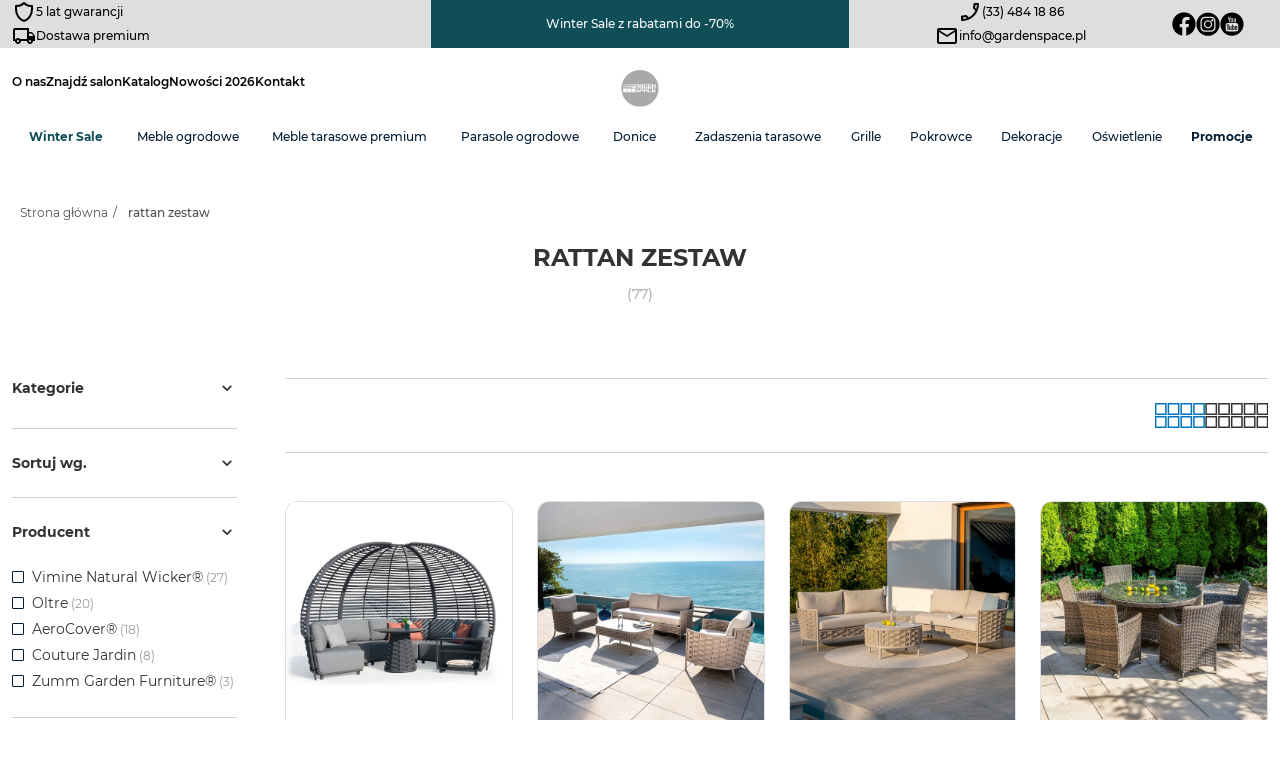

--- FILE ---
content_type: text/html; charset=UTF-8
request_url: https://gardenspace.pl/t/rattan-zestaw?page=2
body_size: 33227
content:
<!DOCTYPE html>
<html lang="pl" class="no-js">
	<head>
		<meta name="theme-color" content="#fff">

<meta http-equiv="Content-Type" content="text/html; charset=utf-8" />
<meta http-equiv="X-UA-Compatible" content="IE=edge">
<meta name="msapplication-config" content="none">


<script>
	var listing_dailies_sort = "";
</script>

		
	<script >
		window.dataLayer = window.dataLayer || [];
		
				
		function gtag(){dataLayer.push(arguments)};
		gtag("js", new Date());
		
			</script>
	
					
		<script >
			(function(w,d,s,l,i){
				w[l]=w[l]||[];w[l].push({'gtm.start': new Date().getTime(),event:'gtm.js'});var f=d.getElementsByTagName(s)[0], j=d.createElement(s),dl=l!='dataLayer'?'&l='+l:'';j.async=true;j.src='//www.googletagmanager.com/gtm.js?id='+i+dl;f.parentNode.insertBefore(j,f);
			})(window,document,'script','dataLayer','GTM-WSQBFZX');
			
					</script>
		
			<script async src="https://www.googletagmanager.com/gtag/js?id=G-RYXQX6J641" ></script>
		
				
		<script >
							gtag("config", 'G-RYXQX6J641');
					</script>
		
			<script >
							gtag('config', 'AW-852613048', {'allow_enhanced_conversions': true});
					</script>
		
		
		
	<script >
		var gtm_consents_update = {};
		
																																		
		if (Object.keys(gtm_consents_update).length > 0){
			gtag("consent", "update", gtm_consents_update);
			
			dataLayer.push({
				"event": "consentGranted"
			});
		}
		
			</script>

<title>Produkty rattan zestaw - Ekskluzywne i luksusowe meble ogrodowe na taras, na balkon do ogrodu - Garden Space</title><meta name="description" content="Produkty rattan zestaw -" /><meta name="keywords" content="rattan zestaw, " />
		
	<link href="https://gardenspace.pl/img/layout/template/upload/favicon_1.ico" type="image/vnd.microsoft.icon" rel="icon" />
	<link href="https://gardenspace.pl/img/layout/template/upload/favicon_1.ico" type="image/vnd.microsoft.icon" rel="shortcut icon" />


	<link rel="apple-touch-icon" href="https://gardenspace.pl/img/layout/template/upload/apple_touch_icon_1.png"/>

<meta name="viewport" content="width=device-width, initial-scale=1, maximum-scale=1.0">


		
	<link rel="canonical" href="https://gardenspace.pl/t/rattan-zestaw"/>

<meta property="og:title" content="Produkty rattan zestaw - Ekskluzywne i luksusowe meble ogrodowe na taras, na balkon do ogrodu - Garden Space" /><meta property="og:site_name" content="Ekskluzywne i luksusowe meble ogrodowe na taras, na balkon do ogrodu - Garden Space" /><meta property="og:url" content="https://gardenspace.pl/t/rattan-zestaw" /><meta property="og:description" content="Produkty rattan zestaw -" /><meta property="og:image" content="https://gardenspace.pl/img/layout/template/upload/gardenspace_logotype.svg" /><meta property="og:image:secure_url" content="https://gardenspace.pl/img/layout/template/upload/gardenspace_logotype.svg" />
<link rel="next" href="https://gardenspace.pl/t/rattan-zestaw/page:3?page=2&tag=341" /><link rel="prev" href="https://gardenspace.pl/t/rattan-zestaw?page=2&tag=341" />



			<script type="application/ld+json">
			{
				"@context"          : "http://schema.org",
				"@type"             : "Store",
				"name"              : "Ekskluzywne i luksusowe meble ogrodowe na taras, na balkon do ogrodu - Garden Space",
				"currenciesAccepted": "BYN,CZK,EUR,PLN,USD",
				"logo"              : "https://gardenspace.pl/img/layout/template/upload/gardenspace_logotype.svg",
				"image"             : "https://gardenspace.pl/img/layout/template/upload/gardenspace_logotype.svg",
				"url"               : "https://gardenspace.pl/",
				"email"             : "info@gardenspace.pl",
				"telephone"         : "33 484 18 86",
				
								
								
								
								
								
								
								
								
				"address"           : {
					"@type"          : "PostalAddress",
					"addressLocality": "Oświęcim",
					"addressRegion"  : "Małopolskie",
					"postalCode"     : "32-600",
					"streetAddress"  : "Unii Europejskiej 26",
					"addressCountry" : "pl"
				}
			}
		</script>
	
	<meta name="ahrefs-site-verification" content="84f6e20ee381addb0c0fc656cb06102500b912b2c0c3305d0d2ebb6407df366b">
<script type="text/javascript">
    (function(c,l,a,r,i,t,y){
        c[a]=c[a]||function(){(c[a].q=c[a].q||[]).push(arguments)};
        t=l.createElement(r);t.async=1;t.src="https://www.clarity.ms/tag/"+i;
        y=l.getElementsByTagName(r)[0];y.parentNode.insertBefore(t,y);
    })(window, document, "clarity", "script", "quogs10wer");
</script>






			<link rel="preload" href="/css/template/fonts/flama-medium-webfont.woff2" as="font" type="font/woff2" crossorigin>
			<link rel="preload" href="/css/template/fonts/flama-book-webfont.woff2" as="font" type="font/woff2" crossorigin>
			<link rel="preload" href="/css/template/fonts/flamasemicondensed-book-webfont.woff2" as="font" type="font/woff2" crossorigin>
			<link rel="preload" href="/css/template/fonts/fontawesome-webfont.woff2" as="font" type="font/woff2" crossorigin>
	



<link rel="preload" href="/css/template/fonts/Montserrat-Regular.woff2" as="font" type="font/woff2" crossorigin="anonymous"><link rel="preload" href="/css/template/fonts/Montserrat-Medium.woff2" as="font" type="font/woff2" crossorigin="anonymous"><link rel="preload" href="/css/template/fonts/Montserrat-SemiBold.woff2" as="font" type="font/woff2" crossorigin="anonymous"><link rel="preload" href="/css/template/fonts/Montserrat-Bold.woff2" as="font" type="font/woff2" crossorigin="anonymous"><link rel="stylesheet" type="text/css" href="/css/template/styles.min_1769155841.css" />
	<script src="/js/template/vendor/jquery-3.7.0.min.js?1715252911"></script>
	<script src="/js/template/vendor/swiper-bundle.min.js?1762940628"></script>
	<script type="application/ld+json">
		{
			"@context"       : "https://schema.org",
			"@type"          : "BreadcrumbList",
			"itemListElement": [
				{
					"@type"   : "ListItem",
					"position": 1,
					"item"    : {
						"@type": "WebPage",
						"@id"  : "https://gardenspace.pl/",
						"name" : "Strona główna"
					}
				},
									{
						"@type"   : "ListItem",
						"position": 2,
						"item"    : {
							"@type": "WebPage",
							"@id"  : "https://gardenspace.pl/t/rattan-zestaw",
							"name" : "rattan zestaw"
						}
					}
					
												]
		}
	</script>

		
	<script type="application/ld+json">
		{
							"@context"       	: "https://schema.org",
				"@type"          : "ItemList",
				"itemListElement": [
																	
						{
							"@type"   : "ListItem",
							"position": 1,
							"item"    : {
								"@type"      : "Product",
								"url"        : "https://gardenspace.pl/zestaw-mebli-ogrodowych-hug-ii",
								"name"       : "Zestaw mebli ogrodowych HUG II antracyt"
								
																	, "description": "Luksusowy Zestaw Mebli Ogrodowych HUG II
Odkryj niepowtarzalny styl i komfort z Luksusowym Zestawem Mebli Ogrodowych HUG II, który przekształci Twój taras lub ogród w przestrzeń luksusu i relaksu. Zaprojektowany do wspólnego spędzania czasu, zestaw pomieści do 8 osób, oferując wyjątkowe miejsce do wypoczynku i rozrywki na świeżym powietrzu.
Podstawowe Informacje:

Kolor: Antracyt, dodający elegancji i nowoczesności każdej zewnętrznej przestrzeni.
Miejsce dla (maksymalnie): 8 osób, idealny dla większych spotkań rodzinnych lub z przyjaciółmi.
Gwarancja: 60 miesięcy, zapewniające długotrwałe zadowolenie z użytkowania.


Elementy Zestawu:

Element środkowy okrągły - 3 szt.: (187 cm x 103 cm x 66 cm) – przestronne i wygodne, idealne do relaksu.
Element zadaszenia - 3 szt.: (195 cm x 88 cm x 224 cm) – zapewniają ochronę przed słońcem, tworząc przytulną atmosferę.
Stolik: (∅ 90 cm x 68 cm) – centralny punkt spotkań, wykonany z laminatu wysokociśnieniowego HPL, odpornego na zarysowania.


Użyte Materiały:

Stelaż: Aluminium malowane proszkowo, gwarantujące wytrzymałość i lekkość konstrukcji.
Plecionka: Lina z gumą w środku, zapewniająca elastyczność i trwałość.
Poszewki: Tkanina akrylowa COUTUREtex, barwiona w masie, odporna na UV i łatwa w czyszczeniu.
Poduszki: Pianka tapicerska o gęstości T15, zapewniająca komfort i odporność na odkształcenia.


Zastosowanie i zalety:
Zestaw HUG II jest idealny zarówno do użytku prywatnego, jak i komercyjnego, doskonale sprawdzając się w ogrodach, na tarasach, a także w strefach relaksu hoteli czy spa. Jego uniwersalny design i funkcjonalność czynią go doskonałym wyborem dla każdego, kto ceni sobie luksus i wygodę.

Luksusowy design: Nowoczesna estetyka i głęboki kolor antracyt sprawiają, że zestaw jest nie tylko praktyczny, ale również stanowi elegancki element dekoracyjny.
Trwałość i odporność: Wykorzystanie materiałów odpornych na warunki atmosferyczne, takich jak aluminium, COUTUREtex i laminat HPL, zapewnia długotrwałe użytkowanie bez konieczności intensywnej konserwacji.
Komfort użytkowania: Ergonomicznie zaprojektowane siedziska z miękkimi poduszkami oferują maksymalny komfort, zachęcając do spędzania czasu na świeżym powietrzu.
Odporność na UV i łatwość czyszczenia: Materiały użyte do produkcji zestawu są odporne na blaknięcie i łatwe w utrzymaniu czystości, co gwarantuje zachowanie estetycznego wyglądu przez lata.
Wszechstronność: Zestaw jest idealnym rozwiązaniem zarówno do małych, jak i dużych przestrzeni zewnętrznych, oferując niezrównaną elastyczność w aranżacji.


Wybierając Luksusowy Zestaw Mebli Ogrodowych HUG II, inwestujesz w niezrównaną jakość, trwałość i komfort. Stworzony z myślą o tych, którzy cenią sobie wyjątkowość i luksus, zestaw ten stanie się centralnym punktem każdego ogrodu czy tarasu, zapewniając idealne warunki do relaksu i spotkań towarzyskich w gronie rodziny i przyjaciół.

 
"
																
																	,"mpn": "HUG II / A / P",
									"sku": "HUG II / A / P"
																
																	,"brand": {
										"@type": "Brand",
										"name": "Couture Jardin"
									}
																
																	,"image": [
										"https://gardenspace.pl/img/imagecache/6001-7000/1500x1500/product-media/6001-7000/Zestaw-mebli-ogrodowych-HUG-II-antracyt-31945-1500x1500-nobckgr.webp"									]
																
																
																	,"offers"         : {
										"@type"        : "Offer",
										"url"          : "https://gardenspace.pl/zestaw-mebli-ogrodowych-hug-ii",
										"priceCurrency": "PLN",
										"availability" : "InStock",
										"itemCondition": "https://schema.org/NewCondition"
										
																					,
											"price"          : "42290.00",
											"priceValidUntil": "2026-02-01T00:00:00+01:00"
																				
																			}
															}
						},																	
						{
							"@type"   : "ListItem",
							"position": 2,
							"item"    : {
								"@type"      : "Product",
								"url"        : "https://gardenspace.pl/zestaw-mebli-ogrodowych-loop-i",
								"name"       : "Zestaw mebli ogrodowych LOOP I"
								
																	, "description": "Luksusowy Zestaw Mebli Ogrodowych LOOP I
Prezentujemy Luksusowy Zestaw Mebli Ogrodowych LOOP I, idealny wybór dla osób poszukujących połączenia elegancji, komfortu i trwałości. Zestaw ten, zaprojektowany z myślą o wygodzie użytkowania na tarasach i w ogrodach, spełni oczekiwania nawet najbardziej wymagających klientów.
Podstawowe Informacje:

Kolor: Szarobeżowy – uniwersalny i ponadczasowy, doskonale komponuje się z otoczeniem.
Miejsce dla (maksymalnie): 4 osoby – idealny do spędzania czasu z rodziną i przyjaciółmi.
Gwarancja: 60 miesięcy, co potwierdza wysoką jakość i trwałość produktu.


Elementy Zestawu:

Sofa dwuosobowa: (192 cm x 83 cm x 72 cm) – przestronna i komfortowa, stanowi centrum każdego spotkania.
Fotel (2 szt.): (86 cm x 83 cm x 72 cm) – dodatkowe miejsca siedzące, zapewniające wygodę i relaks.
Stolik: (107 cm x 69 cm x 40 cm) – funkcjonalny, idealny do serwowania przekąsek i napojów.


Użyte Materiały:

Stelaż: Aluminium malowane proszkowo – lekkość konstrukcji i wytrzymałość na czynniki zewnętrzne.
Plecionka: Lina z gumą w środku – innowacyjne połączenie trwałości i elastyczności.
Poszewki: COUTUREtex, tkanina akrylowa z wodoodporną powłoką TPU – odporność na UV, wodę i plamy.
Poduszki: Pianka tapicerska – gwarantująca komfort i odporność na obciążenia.


Zastosowanie i zalety zestawu:
Luksusowy Zestaw Mebli Ogrodowych LOOP I jest doskonałym wyborem do każdej zewnętrznej przestrzeni życiowej. Jego uniwersalny design i szarobeżowa kolorystyka sprawiają, że zestaw świetnie wpisuje się zarówno w nowoczesne, jak i bardziej klasyczne aranżacje. Idealny do ogrodu, na taras, czy do zacisznego kącika wypoczynkowego, tworzy idealne warunki do relaksu na świeżym powietrzu.

Luksusowy Design: Zestaw LOOP I wyróżnia się na tle standardowych mebli ogrodowych dzięki swojej elegancji i stylowi.
Trwałość i Wytrzymałość: Dzięki zastosowaniu materiałów najwyższej jakości, zestaw jest odporny na różne warunki atmosferyczne, UV oraz uszkodzenia mechaniczne.
Komfort Użytkowania: Ergonomicznie zaprojektowane siedziska z miękkimi poduszkami zapewniają maksymalny komfort.
Łatwość Konserwacji: Materiały użyte do produkcji zestawu są niezwykle łatwe w czyszczeniu, co jest dużym atutem mebli ogrodowych.
Ekologiczny Wybór: COUTUREtex to materiał przyjazny dla środowiska, co czyni zestaw LOOP I wyborem odpowiedzialnym.
Wszechstronność: Zestaw jest idealny zarówno jako &amp;quot;luksusowy zestaw mebli na taras&amp;quot;, jak i &amp;quot;luksusowy zestaw mebli do ogrodu&amp;quot;, oferując szerokie możliwości aranżacyjne.


Luksusowy Zestaw Mebli Ogrodowych LOOP I to synonim luksusu i trwałości, który odmieni każdą przestrzeń zewnętrzną, czyniąc ją miejscem wyjątkowym i niepowtarzalnym. Jego wyjątkowa konstrukcja i zaawansowane materiały gwarantują satysfakcję z użytkowania przez długie lata.
 "
																
																	,"mpn": "LOOP I / G",
									"sku": "LOOP I / G"
																
																	,"brand": {
										"@type": "Brand",
										"name": "Couture Jardin"
									}
																
																	,"image": [
										"https://gardenspace.pl/img/imagecache/6001-7000/1500x1500/product-media/6001-7000/Zestaw-mebli-ogrodowych-LOOP-I-31468-1500x1500-nobckgr.webp"									]
																
																
																	,"offers"         : {
										"@type"        : "Offer",
										"url"          : "https://gardenspace.pl/zestaw-mebli-ogrodowych-loop-i",
										"priceCurrency": "PLN",
										"availability" : "InStock",
										"itemCondition": "https://schema.org/NewCondition"
										
																					,
											"price"          : "24990.00",
											"priceValidUntil": "2026-02-01T00:00:00+01:00"
																				
																			}
															}
						},																	
						{
							"@type"   : "ListItem",
							"position": 3,
							"item"    : {
								"@type"      : "Product",
								"url"        : "https://gardenspace.pl/zestaw-mebli-ogrodowych-loop-ii",
								"name"       : "Zestaw mebli ogrodowych LOOP II"
								
																	, "description": "Luksusowy Zestaw Mebli Ogrodowych LOOP II
Odkryj wyrafinowaną elegancję i niezrównany komfort z Luksusowym Zestawem Mebli Ogrodowych LOOP II od Couture Jardin, który zapewni ekskluzywny akcent w Twojej przestrzeni zewnętrznej. Ten zestaw, łączący nowoczesny design z niezawodną trwałością, jest idealnym wyborem dla każdego, kto szuka &amp;quot;luksusowego zestawu mebli na taras&amp;quot; czy &amp;quot;luksusowego zestawu mebli do ogrodu&amp;quot;.
Podstawowe Informacje:

Producent: Couture Jardin
Kolor: Szarobeżowy, elegancki i uniwersalny, doskonale komponujący się z otoczeniem.
Miejsce dla (maksymalnie): 4 osoby, zapewniając komfortowe warunki do wspólnego spędzania czasu.
Gwarancja: 60 miesięcy, potwierdzające wysoką jakość i trwałość zestawu.


Wymiary:

Sofa dwuosobowa prawostronna: 180 cm x 83 cm x 72 cm
Sofa dwuosobowa lewostronna: 180 cm x 83 cm x 72 cm
Stolik (2 szt.): ø 81 cm x 43 cm


Użyte Materiały:

Stelaż: Aluminium malowane proszkowo, zapewniające wytrzymałość i odporność na korozję.
Plecionka: Lina z gumą w środku, łącząca estetykę z funkcjonalnością.
Poszewki: Tkanina akrylowa COUTUREtex z wodoodporną powłoką TPU, zapewniająca trwałość i łatwość czyszczenia.
Poduszki: Pianka tapicerska o gęstości T12, gwarantująca komfort i trwałość.


Zastosowanie:
Zestaw LOOP II idealnie sprawdzi się jako luksusowy zestaw mebli do ogrodu lub na taras, tworząc przestrzeń idealną do relaksu, spotkań z rodziną czy przyjaciółmi. Jego wszechstronność i elegancja czynią go doskonałym wyborem dla osób ceniących sobie zarówno komfort, jak i wyrafinowany styl.
Zalety Zestawu:

Ekskluzywny Design: Nowoczesny i elegancki wygląd, który wzbogaci każdą zewnętrzną przestrzeń.
Materiały Wysokiej Jakości: Wykorzystanie materiałów odpornych na UV, wodę i plamy gwarantuje długotrwałe użytkowanie i łatwość konserwacji.
Komfort Użytkowania: Ergonomicznie zaprojektowane sofy z miękkimi poduszkami oferują maksymalny komfort siedzenia.
Trwałość: Stelaż z aluminium malowanego proszkowo i stal nierdzewna zapewniają wytrzymałość i odporność na warunki zewnętrzne.
Łatwość Czyszczenia: Wodoodporne poszewki i materiały łatwe w utrzymaniu czystości minimalizują potrzebę częstej konserwacji.
Ekologiczne Rozwiązania: Materiały wolne od substancji szkodliwych dla ludzi i środowiska, z naciskiem na zrównoważony rozwój i ochronę natury.


Wybierając Luksusowy Zestaw Mebli Ogrodowych LOOP II, inwestujesz nie tylko w luksus i komfort, ale również w trwałość i styl, który będzie służył przez lata, nadając Twojej przestrzeni zewnętrznej wyjątkowego charakteru."
																
																	,"mpn": "LOOP II / G",
									"sku": "LOOP II / G"
																
																	,"brand": {
										"@type": "Brand",
										"name": "Couture Jardin"
									}
																
																	,"image": [
										"https://gardenspace.pl/img/imagecache/6001-7000/1500x1500/product-media/6001-7000/Zestaw-mebli-ogrodowych-LOOP-II-31484-1500x1500-nobckgr.webp"									]
																
																
																	,"offers"         : {
										"@type"        : "Offer",
										"url"          : "https://gardenspace.pl/zestaw-mebli-ogrodowych-loop-ii",
										"priceCurrency": "PLN",
										"availability" : "InStock",
										"itemCondition": "https://schema.org/NewCondition"
										
																					,
											"price"          : "24890.00",
											"priceValidUntil": "2026-02-01T00:00:00+01:00"
																				
																			}
															}
						},																	
						{
							"@type"   : "ListItem",
							"position": 4,
							"item"    : {
								"@type"      : "Product",
								"url"        : "https://gardenspace.pl/meble-ogrodowe-rondo-oe130-royal-sand",
								"name"       : "Meble ogrodowe RONDO ø130 royal piaskowe"
								
																	, "description": "Nietuzinkowy zestaw mebli ogrodowych z technorattanu Rondo ø130 Royal
Jaki jest przepis na udany letni wieczór albo wakacyjne popołudnie? Oczywiście czas spędzony z rodziną i przyjaciółmi! Okrągły, duży stół otoczony sześcioma wygodnymi fotelami pomieści wszystkich najbliższych, pogrążonych w  gwarnych rozmowach przy grillu i winie. Wzbogacenie ogrodu lub tarasu o  zestaw mebli ogrodowych z technorattanu Rondo ø130 Royal to pierwszy krok na drodze do urzeczywistnienia marzeń o pięknej i funkcjonalnej przestrzeni.
Stół Rondo
Rozłożysty, dekoracyjny, trwały – czy można wymarzyć sobie lepszego towarzysza ogrodowych spotkań? Stół o średnicy 130 cm ugości jednorazowo aż sześć osób. Całościowo wypleciony z technorattanu tworzy solidną konstrukcję, odporną na działanie czynników zewnętrznych, takich jak skrajne temperatury, opady i promieniowanie UV. Dodatkową ochroną dla blatu jest hartowana szyba o grubości 8mm, której nie straszne są ciężkie i gorące naczynia.
Fotel Amanda
Pełnię wdzięku zestawu mebli ogrodowych z technorattanu Rondo ø130 Royal możemy podziwiać, kiedy do stołu Rondo dołączają fotele Amanda. Niezwykle stylowe, zabudowane fotele o idealnie wyprofilowanym kształcie, wyposażone w miękkie poduszki siedziskowe, zapewniają wygodę godną najlepszych salonowych foteli. Wybierając spośród dwóch dostępnych wersji kolorystycznych, możesz wybrać opcję doskonale uzupełniającą stylistyczną wizję Twojej przestrzeni.
Zestaw RONDO 130 w plecionce Royal Grey/Sand:

Stół ogrodowy RONDO - ø130 x 74 cm
Fotel ogrodowy AMANDA - 56 x 64 x 85,5 cm (6 szt.)
"
																
																	,"mpn": "zestawrondo130/RP",
									"sku": "zestawrondo130/RP"
																
																	,"brand": {
										"@type": "Brand",
										"name": "Oltre"
									}
																
																	,"image": [
										"https://gardenspace.pl/img/imagecache/2001-3000/1500x1500/product-media/2001-3000/Meble-ogrodowe-RONDO-o130-royal-piaskowe-33880-1500x1500-nobckgr.webp"									]
																
																	,"aggregateRating": {
										"@type"      : "AggregateRating",
										"ratingValue": 4.7,
										"reviewCount": 27									}
																
																	,"offers"         : {
										"@type"        : "Offer",
										"url"          : "https://gardenspace.pl/meble-ogrodowe-rondo-oe130-royal-sand",
										"priceCurrency": "PLN",
										"availability" : "InStock",
										"itemCondition": "https://schema.org/NewCondition"
										
																					,
											"price"          : "8658.00",
											"priceValidUntil": "2026-02-01T00:00:00+01:00"
																				
																			}
															}
						},																	
						{
							"@type"   : "ListItem",
							"position": 5,
							"item"    : {
								"@type"      : "Product",
								"url"        : "https://gardenspace.pl/meble-ogrodowe-rondo-oe130-royal-white",
								"name"       : "Meble ogrodowe RONDO ø130 royal białe"
								
																	, "description": "Ekskluzywny zestaw mebli ogrodowych z technorattanu Rondo ø130 Royal White
Spełnienie marzenia o luksusowym ogrodzie pełnym niewymuszonego wdzięku nigdy nie było tak blisko! W urzeczywistnieniu wizji idealnego ogrodu pomoże Ci nasz zestaw mebli ogrodowych z technorattanu ø130 Royal White.
Design warty króla
Wystarczy jeden rzut oka na biały, subtelny zestaw aby wiedzieć, że zestaw Royal White jest wyjątkowy. Jeśli do efektu wizualnego dodasz niezwykły komfort, jaki dają krzesła Tramonto to możesz mieć pewność, że nie wymienisz zestawu mebli z technorattanu Rondo ø130 Royal White na żaden inny. Lekki, niezwykle elegancki komplet odsłania całkiem nową wizję klasycznych mebli. Eksponując je pod altaną lub stawiając na tarasie, zapewniasz sobie miejsce komfortowego odpoczynku, które nada przestrzeni prawdziwie królewskiej nuty.
Zestaw mebli ogrodowych z technorattanu Rondo ø130 Royal White – dekoracyjność i….
Rondo Royal White osiągnął mistrzostwo nie tylko w kwestii wzornictwa. Stół Rondo, w całości wyplatany z technorattanu, uzupełnia szyba ze szkła hartowanego o grubości 8 mm, zwiększająca bezpieczeństwo użytkowania stołu. Lekkie krzesła o ergonomicznym kształcie i miękkich poduszkach zapewniają wygodę godną najlepszych foteli. Podkładki z tworzywa sztucznego na aluminiowych nogach chronią podłoże przed zarysowaniem i zapewniają stabilność konstrukcji. Poszewki  siedzisk możesz w każdej chwili wyprać lub wymienić, dzięki wszytemu zamkowi błyskawicznemu, który jest skutecznie ukryty. Zestaw mebli ogrodowych z technorattanu Rondo ø130 Royal White to harmonijne połączenie designu i funkcjonalności.
Zestaw RONDO 130 w plecionce Royal White:

Stół ogrodowy RONDO - ø130 x 74 cm
Krzesło ogrodowe TRAMONTO - 60 x 62 x 94 cm (6 szt.)
"
																
																	,"mpn": "zestawrondo130/RW",
									"sku": "zestawrondo130/RW"
																
																	,"brand": {
										"@type": "Brand",
										"name": "Oltre"
									}
																
																	,"image": [
										"https://gardenspace.pl/img/imagecache/2001-3000/1500x1500/product-media/2001-3000/Meble-ogrodowe-RONDO-o130-royal-biale-33100-1500x1500-nobckgr.webp"									]
																
																	,"aggregateRating": {
										"@type"      : "AggregateRating",
										"ratingValue": 4.8,
										"reviewCount": 22									}
																
																	,"offers"         : {
										"@type"        : "Offer",
										"url"          : "https://gardenspace.pl/meble-ogrodowe-rondo-oe130-royal-white",
										"priceCurrency": "PLN",
										"availability" : "InStock",
										"itemCondition": "https://schema.org/NewCondition"
										
																					,
											"price"          : "7371.00",
											"priceValidUntil": "2026-02-01T00:00:00+01:00"
																				
																			}
															}
						},																	
						{
							"@type"   : "ListItem",
							"position": 6,
							"item"    : {
								"@type"      : "Product",
								"url"        : "https://gardenspace.pl/meble-ogrodowe-rondo-oe180-royal-sand",
								"name"       : "Meble ogrodowe RONDO ø180 royal piaskowe"
								
																	, "description": "Funkcjonalny zestaw mebli ogrodowych z technorattanu Rondo ø180 Royal
Nasza kolejna odsłona serii Rondo to prawdziwa uczta dla oczy i zmysłów. Eleganckie fotele, roztaczające wokół siebie czar leniwego, wakacyjnego klimatu nadmorskich kurortów oraz stół o imponującym rozmiarze, mieszczący nawet 8 osób – oto nasz zestaw mebli ogrodowych z technorattanu Rondo ø180 Royal!
Wszystko, czego potrzebujesz
Zestaw mebli ogrodowych z technorattanu Rondo ø180 Royal powstał w odpowiedzi na oczekiwania klientów, marzących o stworzeniu w swoim ogrodzie miejsca spotkań z prawdziwego zdarzenia. Rozłożysty blat i aż osiem komfortowych foteli jest wyposażeniem kompletnym, pozwalającym na zorganizowanie garden party w najlepszym stylu. Ale praktyczny funkcjonalizm to nie jedyna zaleta zestawu Rondo. Szyk zaklęty w nietuzinkowej formie skutecznie odmieni Twój ogród i patio, nadając im prawdziwie eleganckiego charakteru. Decydując się na jeden z trzech naturalnych odcieni, harmonijnie podkreślisz walory swojej przydomowej przestrzeni.
Zestaw mebli ogrodowych z technorattanu Rondo ø180 Royal – usiądź wygodnie
W skład zestawu wchodzi: stół Rondo o średnicy 180 cm oraz osiem foteli z serii Leonardo. Dzięki idealnemu wyprofilowaniu, miękkim poduszkom siedziskowym i wygodnemu podparciu, Leonardo zostawia daleko w tyle swoich konkurentów, dorównując wygodą najlepszym salonowym fotelom. Blat stołu Rondo, całościowo wyplatany z technorattanu, wzmocniony jest szybą hartowaną o grubości 8 mm, możesz więc bez obaw stawiać na nim ciężkie naczynia i gorące talerze. Zastosowanie najlepszych materiałów, wśród których prym wiedzie technorattan, daje Ci gwarancję, że ulubione meble będą służyć przez długie lata.
Zestaw RONDO 180 w plecionce Royal White/Grey:

Stół ogrodowy RONDO - ø180 x 74 cm 
Fotel ogrodowy LEONARDO - 60 x 76 x 84 cm (8 szt.)

"
																
																	,"mpn": "zestawrondo180/RP",
									"sku": "zestawrondo180/RP"
																
																	,"brand": {
										"@type": "Brand",
										"name": "Oltre"
									}
																
																	,"image": [
										"https://gardenspace.pl/img/imagecache/2001-3000/1500x1500/product-media/2001-3000/Meble-ogrodowe-RONDO-o180-royal-piaskowe-32054-1500x1500-nobckgr.webp"									]
																
																	,"aggregateRating": {
										"@type"      : "AggregateRating",
										"ratingValue": 4.6,
										"reviewCount": 14									}
																
																	,"offers"         : {
										"@type"        : "Offer",
										"url"          : "https://gardenspace.pl/meble-ogrodowe-rondo-oe180-royal-sand",
										"priceCurrency": "PLN",
										"availability" : "InStock",
										"itemCondition": "https://schema.org/NewCondition"
										
																					,
											"price"          : "15197.00",
											"priceValidUntil": "2026-02-01T00:00:00+01:00"
																				
																			}
															}
						},																	
						{
							"@type"   : "ListItem",
							"position": 7,
							"item"    : {
								"@type"      : "Product",
								"url"        : "https://gardenspace.pl/meble-ogrodowe-rapallo-160",
								"name"       : "Meble ogrodowe RAPALLO 160cm royal białe"
								
																	, "description": "Subtelny zestaw mebli ogrodowych z technorattanu Rapallo  160
Prostota stołu Rapallo i niewymuszona elegancja krzeseł Tramonto tworzą duet idealny. W pozornie surowych, nieskomplikowanych formach zestawu mebli z technorattanu Rapallo 160 kryje się ponadczasowe piękno, które nada Twojej przydomowej przestrzeni prawdziwego blasku.
Prostota pełna wdzięku
Zestaw mebli ogrodowych to nie tylko element wyposażenia. To przede wszystkim zaproszenie do rozgoszczenia się w ogrodzie przy zapachach domowych potraw, w towarzystwie ukochanych osób gromadzących się przy wspólnym stole. Zestaw mebli ogrodowych z technorattanu Rapallo pozwoli Ci wykreować na swojej posesji żywą strefę relaksu i rozrywki, za którą pokochasz swój ogród na nowo. Dodatkowo lekkość elementów i zachowawcze, niezwykle eleganckie wzornictwo urozmaicą całą przestrzeń, nadając jej szlachetnego wymiaru. Możesz skomponować opcję najlepszą dla siebie, wybierając spośród dwóch dostępnych kolorów. Biały zestaw będzie harmonijnie współgrał z minimalistyczną konwencją i ogrodami w skandynawskiej stylistyce. Jeśli bliższy od duńskiej wioski jest Ci klimat górskich hal, z pewnością docenisz naturalny, beżowy odcień technorattanowej plecionki inspirowanej barwami natury.
Zestaw mebli ogrodowych z technorattanu Rapallo  160 – dlaczego warto?
W skład zestawu mebli ogrodowych z technorattanu Rapallo 160 wchodzą: stół Rapallo oraz sześć krzeseł Tramonto. Głównym budulcem wszystkich komponentów jest technorattan – materiał odporny na działanie czynników zewnętrznych, takich jak skrajne temperatury, wilgoć czy promieniowanie UV. Stół wzmacnia szyba ze szkła hartowanego – możesz bez obaw stawiać na nim gorące i ciężkie naczynia. Krzesła z kolei zachwycają swoją wygodą, którą zapewniają idealnie wyprofilowane podłokietniki i miękkie siedziska z pianki tapicerskiej.
Zestaw RAPALLO:

Stół ogrodowy RAPALLO 
Krzesło ogrodowe TRAMONTO - 6 szt.

 "
																
																	,"mpn": "zestawrapallorw2/RW",
									"sku": "zestawrapallorw2/RW"
																
																	,"brand": {
										"@type": "Brand",
										"name": "Oltre"
									}
																
																	,"image": [
										"https://gardenspace.pl/img/imagecache/2001-3000/1500x1500/product-media/2001-3000/Meble-ogrodowe-RAPALLO-160cm-royal-biale-32725-1500x1500-nobckgr.webp"									]
																
																	,"aggregateRating": {
										"@type"      : "AggregateRating",
										"ratingValue": 4.9,
										"reviewCount": 9									}
																
																	,"offers"         : {
										"@type"        : "Offer",
										"url"          : "https://gardenspace.pl/meble-ogrodowe-rapallo-160",
										"priceCurrency": "PLN",
										"availability" : "InStock",
										"itemCondition": "https://schema.org/NewCondition"
										
																					,
											"price"          : "7231.00",
											"priceValidUntil": "2026-02-01T00:00:00+01:00"
																				
																			}
															}
						},																	
						{
							"@type"   : "ListItem",
							"position": 8,
							"item"    : {
								"@type"      : "Product",
								"url"        : "https://gardenspace.pl/meble-ogrodowe-lyon-i",
								"name"       : "Meble ogrodowe LYON I"
								
																	, "description": "Klasyczny stół LYON TEAK
Urok stołu LYON TEAK tkwi w jego prostocie. Podłużny kształt czyni go niezwykle praktycznym i ustawnym dodatkiem, który sprawdzi się zarówno na otwartych przestrzeniach, jak i w domowej jadalni. Nieco rustykalny charakter świetnie komponuje się z zielonym otoczeniem tarasu i pomieszczeniami, w których przeważają naturalne materiały i jasne,  subtelne kolory. Rozłożysty, długi blat dostępny w dwóch rozmiarach z powodzeniem ugości wszystkich najbliższych podczas wystawnej kolacji i letniego garden party. Tak uniwersalnego mebla nie może zabraknąć w Twojej kolekcji.
Stół LYON TEAK – siła natury
Stół z serii LYON TEAK został stworzony z myślą o wymagających klientach, którzy doceniają wartość ekologicznych produktów. Surowe drewno tekowe, o wyraźnie rysujących się słojach i widocznej strukturze, jest prawdziwym pomnikiem przyrody, którą zapraszasz do swojego domu. Stół LYON TEAK jest modelem o solidnej i zwartej konstrukcji, która sprawdzi się w każdych warunkach. Zestawiając stół LYON TEAK z rattanowymi krzesłami lub plecionymi fotelami stworzysz niebanalną kompozycję, która umili popołudnie spędzone przy kawie na słonecznym tarasie.

Użyte materiały:

drewno tekowe z recyklingu
blat 5cm grubości
nogi: 10cm grubości



Przechowywanie:

wewnątrz/na zewnątrz


Designerskie krzesło rattanowe DINAN
Każdy, kto śledzi najświeższe nowinki z wnętrzarskiego świata, powinien skierować swoją uwagę na krzesło DINAN – obowiązkową pozycję we wnętrzu każdego trendsettera. Projekt stylowego krzesła wyplecionego z naturalnego rattanu to ukłon w stronę minimalizmu.  Charakterystyczne piękno modelu zaklęte jest w czystej, prostej formie pozbawionej dodatkowych ozdobników. Połączenie naturalnego siedziska wyplecionego z wikliny z geometrycznymi nogami tworzy niekonwencjonalne zderzenie dwóch stylistyk, które niebanalnie się uzupełniają, tworząc oryginalną i zachwycającą całość.
Krzesło rattanowe DINAN – siła tkwi w prostocie
Krzesła DINAN to produkt kompletny. Łączy w sobie nie tylko najświeższe designerskie trendy, ale również gwarantuje wygodę użytkowania. Głębokie siedzisko i wyprofilowanie oparcia współgrające z  kształtami ciała zapewniają najwyższy stopień komfortu na długie godziny. Krzesła DINAN pięknie prezentują się zarówno w komplecie, jak i w pojedynkę, ustawione przy biurku czy toaletce. Zestawiając krzesła z rozłożystym stołem stworzysz designerskie i uniwersalne miejsce spotkań, gdzie królewsko ugościsz wszystkich przyjaciół. 
Użyte materiały:

wykonanie z naturalnego rattanu pochodzącego z plantacji zrównoważonego rozwoju w Indonezji
ręcznie wykonany
stelaż ze stali nierdzewnej o grubości 1 cm
włókno rattanowe o grubości ok. 0,9 cm
zaślepki antypoślizgowe
maksymalny udźwig 110 kg


Konserwacja:

stelaż / plecionka:
czyścić z kurzu suchą ściereczką, odkurzać miękką szczotką z włosiem lub miotełką do kurzu, okazjonalnie czyścić wodą z dodatkiem delikatnych środków czyszczących, nie wymaga żadnej konserwacji, nielakierowane elementy można zaimpregnować bezbarwnym sprayem


Przechowywanie: 

wewnątrz,
nie zaleca się przechowywania i użytkowania na zewnątrz gdy produkt jest narażony na bezpośrednie działanie wody


Elementy zestawu:

Stół LYON TEAK (240 cm)
Krzesło rattanowe DINAN (6 szt.), kolor naturalny
"
																
																	,"mpn": "ZeLYONI",
									"sku": "ZeLYONI"
																
																	,"brand": {
										"@type": "Brand",
										"name": "Vimine Natural Wicker®"
									}
																
																	,"image": [
										"https://gardenspace.pl/img/imagecache/2001-3000/1600x1067/product-media/2001-3000/Meble-ogrodowe-LYON-I-16681-1600x1067-nobckgr.webp"									]
																
																	,"aggregateRating": {
										"@type"      : "AggregateRating",
										"ratingValue": 4.8,
										"reviewCount": 15									}
																
																	,"offers"         : {
										"@type"        : "Offer",
										"url"          : "https://gardenspace.pl/meble-ogrodowe-lyon-i",
										"priceCurrency": "PLN",
										"availability" : "InStock",
										"itemCondition": "https://schema.org/NewCondition"
										
																					,
											"price"          : "15930.00",
											"priceValidUntil": "2026-02-01T00:00:00+01:00"
																				
																			}
															}
						},																	
						{
							"@type"   : "ListItem",
							"position": 9,
							"item"    : {
								"@type"      : "Product",
								"url"        : "https://gardenspace.pl/meble-ogrodowe-lyon-ii",
								"name"       : "Meble ogrodowe LYON II"
								
																	, "description": "Klasyczny stół LYON TEAK
Urok stołu LYON TEAK tkwi w jego prostocie. Podłużny kształt czyni go niezwykle praktycznym i ustawnym dodatkiem, który sprawdzi się zarówno na otwartych przestrzeniach, jak i w domowej jadalni. Nieco rustykalny charakter świetnie komponuje się z zielonym otoczeniem tarasu i pomieszczeniami, w których przeważają naturalne materiały i jasne,  subtelne kolory. Rozłożysty, długi blat dostępny w dwóch rozmiarach z powodzeniem ugości wszystkich najbliższych podczas wystawnej kolacji i letniego garden party. Tak uniwersalnego mebla nie może zabraknąć w Twojej kolekcji.
Stół LYON TEAK – siła natury
Stół z serii LYON TEAK został stworzony z myślą o wymagających klientach, którzy doceniają wartość ekologicznych produktów. Surowe drewno tekowe, o wyraźnie rysujących się słojach i widocznej strukturze, jest prawdziwym pomnikiem przyrody, którą zapraszasz do swojego domu. Stół LYON TEAK jest modelem o solidnej i zwartej konstrukcji, która sprawdzi się w każdych warunkach. Zestawiając stół LYON TEAK z rattanowymi krzesłami lub plecionymi fotelami stworzysz niebanalną kompozycję, która umili popołudnie spędzone przy kawie na słonecznym tarasie.
Użyte materiały:

drewno tekowe z recyklingu
blat 5cm grubości
nogi: 10cm grubości


Przechowywanie: 

wewnątrz,
nie zaleca się przechowywania i użytkowania na zewnątrz gdy produkt jest narażony na bezpośrednie działanie wody


Fotel rattanowy VERSAILLES
Rattanowy fotel VERAILLES urzeczywistnia wszystko, czego możesz oczekiwać od mebla – komfort, piękny wygląd i styl. Mimo gęstego splotu i mocno zwartej konstrukcji, fotel urzeka lekkością i elegancją. Ustawiając na werandzie albo w salonie kolekcję foteli z rattanu o naturalnej barwie, stworzysz odprężający zakątek, który pozwoli Ci na obcowanie z naturą w najczystszej postaci. Z kolei miłośnikom nowoczesnych form przypadną do gustu modele z przecieranej wikliny barwionej na biały odcień, który harmonijnie współgra z wnętrzami zaprojektowanymi w modnej, minimalistycznej konwencji. Pełne oparcie i wygodne podłokietniki zapewniają najwyższy komfort użytkowania mebla. Jeśli raz zanurzysz się w nieprawdopodobnej wygodzie rattanowych siedzisk będziesz miał pewność, że już nie wrócisz do starego wyposażenia.
Fotel rattanowy VERSAILLES – funkcjonalność i piękno
Zabudowane fotele z gęstej plecionki to solidna konstrukcja, która nie wymaga szczególnych zabiegów konserwacyjnych i pielęgnacyjnych. Wystarczy, że raz na jakiś czas przetrzesz fotel delikatnie nasączoną ściereczką lub miotełką do kurzu, aby ulubiony mebel dalej zachwycał nieskazitelnym wyglądem.
Użyte materiały:

naturalny rattan
ręcznie wykonany
siedzisko: wysokość 5-6 cm, wypełnienie pianka poliuretanowa o grubości SG-35


Konserwacja:

stelaż / plecionka: 

czyścić z kurzu suchą ściereczką, odkurzać miękką szczotką z włosiem lub miotełką do kurzu, okazjonalnie czyścić wodą z dodatkiem delikatnych środków czyszczących, nie wymaga żadnej konserwacji, nielakierowane elementy można zaimpregnować bezbarwnym sprayem
Przechowywanie: 

wewnątrz, nie zaleca się przechowywania na zewnątrz budynków


Elementy zestawu:

Stół LYON TEAK (300 cm)
Fotel rattanowy VERSAILLES (8 szt.), kolor naturalny
"
																
																	,"mpn": "ZeLYONII",
									"sku": "ZeLYONII"
																
																	,"brand": {
										"@type": "Brand",
										"name": "Vimine Natural Wicker®"
									}
																
																	,"image": [
										"https://gardenspace.pl/img/imagecache/2001-3000/1600x1067/product-media/2001-3000/Meble-ogrodowe-LYON-II-8134-1600x1067-nobckgr.webp"									]
																
																	,"aggregateRating": {
										"@type"      : "AggregateRating",
										"ratingValue": 4.9,
										"reviewCount": 26									}
																
																	,"offers"         : {
										"@type"        : "Offer",
										"url"          : "https://gardenspace.pl/meble-ogrodowe-lyon-ii",
										"priceCurrency": "PLN",
										"availability" : "InStock",
										"itemCondition": "https://schema.org/NewCondition"
										
																					,
											"price"          : "22110.00",
											"priceValidUntil": "2026-02-01T00:00:00+01:00"
																				
																			}
															}
						},																	
						{
							"@type"   : "ListItem",
							"position": 10,
							"item"    : {
								"@type"      : "Product",
								"url"        : "https://gardenspace.pl/meble-ogrodowe-lyon-iii",
								"name"       : "Meble ogrodowe LYON III"
								
																	, "description": "Klasyczny stół LYON TEAK
Urok stołu LYON TEAK tkwi w jego prostocie. Podłużny kształt czyni go niezwykle praktycznym i ustawnym dodatkiem, który sprawdzi się zarówno na otwartych przestrzeniach, jak i w domowej jadalni. Nieco rustykalny charakter świetnie komponuje się z zielonym otoczeniem tarasu i pomieszczeniami, w których przeważają naturalne materiały i jasne,  subtelne kolory. Rozłożysty, długi blat dostępny w dwóch rozmiarach z powodzeniem ugości wszystkich najbliższych podczas wystawnej kolacji i letniego garden party. Tak uniwersalnego mebla nie może zabraknąć w Twojej kolekcji.
Stół LYON TEAK – siła natury
Stół z serii LYON TEAK został stworzony z myślą o wymagających klientach, którzy doceniają wartość ekologicznych produktów. Surowe drewno tekowe, o wyraźnie rysujących się słojach i widocznej strukturze, jest prawdziwym pomnikiem przyrody, którą zapraszasz do swojego domu. Stół LYON TEAK jest modelem o solidnej i zwartej konstrukcji, która sprawdzi się w każdych warunkach. Zestawiając stół LYON TEAK z rattanowymi krzesłami lub plecionymi fotelami stworzysz niebanalną kompozycję, która umili popołudnie spędzone przy kawie na słonecznym tarasie.
Użyte materiały:

drewno tekowe z recyklingu
blat 5cm grubości
nogi: 10cm grubości


Przechowywanie: 

wewnątrz,
nie zaleca się przechowywania i użytkowania na zewnątrz gdy produkt jest narażony na bezpośrednie działanie wody


Stylowe krzesło rattanowe retro LAVAL
Jeśli wydaje Ci się, że krzesło to nudny, pozbawiony finezji mebel, to najwyższa pora, żebyś poznał naszą wyjątkową propozycję z rattanu – krzesło retro LAVAL. Nie potrzebujesz wymyślnych dodatków, żeby udekorować pomieszczenie. Finezyjny kształt nawiązujący do stylistyki dawnych lat jest ozdobą samą w sobie, dzięki której stylowo uzupełnisz każdą przestrzeń.
Krzesło rattanowe retro LAVAL – zderzenie nowoczesności i tradycji
Innowacyjny projekt krzesła łączy ze sobą dwie sprzeczności – tradycyjne wzornictwo w retro stylu, współgrające z naturalnym rattanem i surową, nowoczesną formę widoczną w metalowych nogach. Zestawienie geometrycznego chłodu i ciepłej w wyrazie plecionki zaowocowało nieoczywistym projektem, który idealnie trafia w gusta miłośników wysmakowanego designu. W parze z zachwycającym efektem wizualnym idzie funkcjonalność. Każde krzesło LAVAL wykonane jest ręcznie z rattanu uprawianego na ekologicznej plantacji, dzięki czemu każdy poszczególny model jest unikatowym egzemplarzem. Solidny stelaż z metalu wzbogacony o antypoślizgowe zaślepki gwarantuje stabilność i wytrzymałość konstrukcji. Dzieło wieńczy doskonale wyprofilowane, głębokie siedzisko, dające błogie uczucie komfortu i relaksu.
Użyte materiały:

wykonanie z naturalnego rattanu pochodzącego z plantacji zrównoważonego rozwoju w Indonezji
ręcznie wykonany
stelaż ze stali nierdzewnej o grubości 1 cm
włókno rattanowe o grubości ok. 0,9 cm
zaślepki antypoślizgowe
maksymalny udźwig 110 kg


Konserwacja:

stelaż / plecionka:


czyścić z kurzu suchą ściereczką, odkurzać miękką szczotką z włosiem lub miotełką do kurzu, okazjonalnie czyścić wodą z dodatkiem delikatnych środków czyszczących, nie wymaga żadnej konserwacji, nielakierowane elementy można zaimpregnować bezbarwnym sprayem
Przechowywanie: 

wewnątrz, nie zaleca się przechowywania na zewnątrz budynków


Elementy zestawu:

Stół LYON TEAK (300 cm)
Krzesło rattanowe retro LAVAL (8 szt.), kolor Biały przecierany
"
																
																	,"mpn": "ZeLYONIII",
									"sku": "ZeLYONIII"
																
																	,"brand": {
										"@type": "Brand",
										"name": "Vimine Natural Wicker®"
									}
																
																	,"image": [
										"https://gardenspace.pl/img/imagecache/2001-3000/1600x1067/product-media/2001-3000/Meble-ogrodowe-LYON-III-13307-1600x1067-nobckgr.webp"									]
																
																	,"aggregateRating": {
										"@type"      : "AggregateRating",
										"ratingValue": 4.9,
										"reviewCount": 25									}
																
																	,"offers"         : {
										"@type"        : "Offer",
										"url"          : "https://gardenspace.pl/meble-ogrodowe-lyon-iii",
										"priceCurrency": "PLN",
										"availability" : "InStock",
										"itemCondition": "https://schema.org/NewCondition"
										
																					,
											"price"          : "12306.00",
											"priceValidUntil": "2026-02-01T00:00:00+01:00"
																				
																			}
															}
						},																	
						{
							"@type"   : "ListItem",
							"position": 11,
							"item"    : {
								"@type"      : "Product",
								"url"        : "https://gardenspace.pl/meble-ogrodowe-lyon-iv",
								"name"       : "Meble ogrodowe LYON IV"
								
																	, "description": "
Klasyczny stół LYON TEAK
Urok stołu LYON TEAK tkwi w jego prostocie. Podłużny kształt czyni go niezwykle praktycznym i ustawnym dodatkiem, który sprawdzi się zarówno na otwartych przestrzeniach, jak i w domowej jadalni. Nieco rustykalny charakter świetnie komponuje się z zielonym otoczeniem tarasu i pomieszczeniami, w których przeważają naturalne materiały i jasne,  subtelne kolory. Rozłożysty, długi blat dostępny w dwóch rozmiarach z powodzeniem ugości wszystkich najbliższych podczas wystawnej kolacji i letniego garden party. Tak uniwersalnego mebla nie może zabraknąć w Twojej kolekcji.
Stół LYON TEAK – siła natury
Stół z serii LYON TEAK został stworzony z myślą o wymagających klientach, którzy doceniają wartość ekologicznych produktów. Surowe drewno tekowe, o wyraźnie rysujących się słojach i widocznej strukturze, jest prawdziwym pomnikiem przyrody, którą zapraszasz do swojego domu. Stół LYON TEAK jest modelem o solidnej i zwartej konstrukcji, która sprawdzi się w każdych warunkach. Zestawiając stół LYON TEAK z rattanowymi krzesłami lub plecionymi fotelami stworzysz niebanalną kompozycję, która umili popołudnie spędzone przy kawie na słonecznym tarasie.
Użyte materiały:

drewno tekowe z recyklingu
blat 5cm grubości
nogi: 10cm grubości


Przechowywanie: 

wewnątrz,
nie zaleca się przechowywania i użytkowania na zewnątrz gdy produkt jest narażony na bezpośrednie działanie wody


Designerskie krzesło rattanowe DINAN
Każdy, kto śledzi najświeższe nowinki z wnętrzarskiego świata, powinien skierować swoją uwagę na krzesło DINAN – obowiązkową pozycję we wnętrzu każdego trendsettera. Projekt stylowego krzesła wyplecionego z naturalnego rattanu to ukłon w stronę minimalizmu.  Charakterystyczne piękno modelu zaklęte jest w czystej, prostej formie pozbawionej dodatkowych ozdobników. Połączenie naturalnego siedziska wyplecionego z wikliny z geometrycznymi nogami tworzy niekonwencjonalne zderzenie dwóch stylistyk, które niebanalnie się uzupełniają, tworząc oryginalną i zachwycającą całość.
Krzesło rattanowe DINAN – siła tkwi w prostocie
Krzesła DINAN to produkt kompletny. Łączy w sobie nie tylko najświeższe designerskie trendy, ale również gwarantuje wygodę użytkowania. Głębokie siedzisko i wyprofilowanie oparcia współgrające z  kształtami ciała zapewniają najwyższy stopień komfortu na długie godziny. Krzesła DINAN pięknie prezentują się zarówno w komplecie, jak i w pojedynkę, ustawione przy biurku czy toaletce. Zestawiając krzesła z rozłożystym stołem stworzysz designerskie i uniwersalne miejsce spotkań, gdzie królewsko ugościsz wszystkich przyjaciół. 
Użyte materiały:

wykonanie z naturalnego rattanu pochodzącego z plantacji zrównoważonego rozwoju w Indonezji
ręcznie wykonany
stelaż ze stali nierdzewnej o grubości 1 cm
włókno rattanowe o grubości ok. 0,9 cm
zaślepki antypoślizgowe
maksymalny udźwig 110 kg


Konserwacja:

stelaż / plecionka:
czyścić z kurzu suchą ściereczką, odkurzać miękką szczotką z włosiem lub miotełką do kurzu, okazjonalnie czyścić wodą z dodatkiem delikatnych środków czyszczących, nie wymaga żadnej konserwacji, nielakierowane elementy można zaimpregnować bezbarwnym sprayem


Przechowywanie:

wewnątrz, nie zaleca się przechowywania na zewnątrz budynków


Elementy zestawu:

Stół LYON TEAK (240 cm)
Krzesło rattanowe DINAN (6 szt.), kolor biały przecierany
"
																
																	,"mpn": "ZeLYON4",
									"sku": "ZeLYON4"
																
																	,"brand": {
										"@type": "Brand",
										"name": "Vimine Natural Wicker®"
									}
																
																	,"image": [
										"https://gardenspace.pl/img/imagecache/2001-3000/1600x1071/product-media/2001-3000/Meble-ogrodowe-LYON-IV-25810-1600x1071-nobckgr.webp"									]
																
																	,"aggregateRating": {
										"@type"      : "AggregateRating",
										"ratingValue": 5.0,
										"reviewCount": 4									}
																
																	,"offers"         : {
										"@type"        : "Offer",
										"url"          : "https://gardenspace.pl/meble-ogrodowe-lyon-iv",
										"priceCurrency": "PLN",
										"availability" : "InStock",
										"itemCondition": "https://schema.org/NewCondition"
										
																					,
											"price"          : "9558.00",
											"priceValidUntil": "2026-02-01T00:00:00+01:00"
																				
																			}
															}
						},																	
						{
							"@type"   : "ListItem",
							"position": 12,
							"item"    : {
								"@type"      : "Product",
								"url"        : "https://gardenspace.pl/meble-ogrodowe-lyon-vi",
								"name"       : "Meble ogrodowe LYON VI"
								
																	, "description": "
Klasyczny stół LYON TEAK
Urok stołu LYON TEAK tkwi w jego prostocie. Podłużny kształt czyni go niezwykle praktycznym i ustawnym dodatkiem, który sprawdzi się zarówno na otwartych przestrzeniach, jak i w domowej jadalni. Nieco rustykalny charakter świetnie komponuje się z zielonym otoczeniem tarasu i pomieszczeniami, w których przeważają naturalne materiały i jasne,  subtelne kolory. Rozłożysty, długi blat dostępny w dwóch rozmiarach z powodzeniem ugości wszystkich najbliższych podczas wystawnej kolacji i letniego garden party. Tak uniwersalnego mebla nie może zabraknąć w Twojej kolekcji.
Stół LYON TEAK – siła natury
Stół z serii LYON TEAK został stworzony z myślą o wymagających klientach, którzy doceniają wartość ekologicznych produktów. Surowe drewno tekowe, o wyraźnie rysujących się słojach i widocznej strukturze, jest prawdziwym pomnikiem przyrody, którą zapraszasz do swojego domu. Stół LYON TEAK jest modelem o solidnej i zwartej konstrukcji, która sprawdzi się w każdych warunkach. Zestawiając stół LYON TEAK z rattanowymi krzesłami lub plecionymi fotelami stworzysz niebanalną kompozycję, która umili popołudnie spędzone przy kawie na słonecznym tarasie.
Użyte materiały:

drewno tekowe z recyklingu
blat 5cm grubości
nogi: 10cm grubości


Przechowywanie: 

wewnątrz,
nie zaleca się przechowywania i użytkowania na zewnątrz gdy produkt jest narażony na bezpośrednie działanie wody


Stylowe krzesło rattanowe retro LAVAL
Jeśli wydaje Ci się, że krzesło to nudny, pozbawiony finezji mebel, to najwyższa pora, żebyś poznał naszą wyjątkową propozycję z rattanu – krzesło retro LAVAL. Nie potrzebujesz wymyślnych dodatków, żeby udekorować pomieszczenie. Finezyjny kształt nawiązujący do stylistyki dawnych lat jest ozdobą samą w sobie, dzięki której stylowo uzupełnisz każdą przestrzeń.
Krzesło rattanowe retro LAVAL – zderzenie nowoczesności i tradycji
Innowacyjny projekt krzesła łączy ze sobą dwie sprzeczności – tradycyjne wzornictwo w retro stylu, współgrające z naturalnym rattanem i surową, nowoczesną formę widoczną w metalowych nogach. Zestawienie geometrycznego chłodu i ciepłej w wyrazie plecionki zaowocowało nieoczywistym projektem, który idealnie trafia w gusta miłośników wysmakowanego designu. W parze z zachwycającym efektem wizualnym idzie funkcjonalność. Każde krzesło LAVAL wykonane jest ręcznie z rattanu uprawianego na ekologicznej plantacji, dzięki czemu każdy poszczególny model jest unikatowym egzemplarzem. Solidny stelaż z metalu wzbogacony o antypoślizgowe zaślepki gwarantuje stabilność i wytrzymałość konstrukcji. Dzieło wieńczy doskonale wyprofilowane, głębokie siedzisko, dające błogie uczucie komfortu i relaksu.
Użyte materiały:

wykonanie z naturalnego rattanu pochodzącego z plantacji zrównoważonego rozwoju w Indonezji
ręcznie wykonany
stelaż metalowy o grubości 1 cm
włókno rattanowe o grubości ok. 0,9 cm
zaślepki antypoślizgowe
maksymalny udźwig 110 kg


Konserwacja:

stelaż / plecionka:


czyścić z kurzu suchą ściereczką, odkurzać miękką szczotką z włosiem lub miotełką do kurzu, okazjonalnie czyścić wodą z dodatkiem delikatnych środków czyszczących, nie wymaga żadnej konserwacji, nielakierowane elementy można zaimpregnować bezbarwnym sprayem
Przechowywanie: 

wewnątrz, nie zaleca się przechowywania na zewnątrz budynków


Elementy zestawu:

Stół LYON TEAK (240 cm)
Krzesło rattanowe retro LAVAL (6 szt.)
"
																
																	,"mpn": "ZeLYON6",
									"sku": "ZeLYON6"
																
																	,"brand": {
										"@type": "Brand",
										"name": "Vimine Natural Wicker®"
									}
																
																	,"image": [
										"https://gardenspace.pl/img/imagecache/2001-3000/1600x1071/product-media/2001-3000/Meble-ogrodowe-LYON-VI-2506-1600x1071-nobckgr.webp"									]
																
																	,"aggregateRating": {
										"@type"      : "AggregateRating",
										"ratingValue": 4.8,
										"reviewCount": 10									}
																
																	,"offers"         : {
										"@type"        : "Offer",
										"url"          : "https://gardenspace.pl/meble-ogrodowe-lyon-vi",
										"priceCurrency": "PLN",
										"availability" : "InStock",
										"itemCondition": "https://schema.org/NewCondition"
										
																					,
											"price"          : "17130.00",
											"priceValidUntil": "2026-02-01T00:00:00+01:00"
																				
																			}
															}
						},																	
						{
							"@type"   : "ListItem",
							"position": 13,
							"item"    : {
								"@type"      : "Product",
								"url"        : "https://gardenspace.pl/meble-ogrodowe-lyon-vii",
								"name"       : "Meble ogrodowe LYON VII"
								
																	, "description": "
Klasyczny stół LYON TEAK
Urok stołu LYON TEAK tkwi w jego prostocie. Podłużny kształt czyni go niezwykle praktycznym i ustawnym dodatkiem, który sprawdzi się zarówno na otwartych przestrzeniach, jak i w domowej jadalni. Nieco rustykalny charakter świetnie komponuje się z zielonym otoczeniem tarasu i pomieszczeniami, w których przeważają naturalne materiały i jasne,  subtelne kolory. Rozłożysty, długi blat dostępny w dwóch rozmiarach z powodzeniem ugości wszystkich najbliższych podczas wystawnej kolacji i letniego garden party. Tak uniwersalnego mebla nie może zabraknąć w Twojej kolekcji.
Stół LYON TEAK – siła natury
Stół z serii LYON TEAK został stworzony z myślą o wymagających klientach, którzy doceniają wartość ekologicznych produktów. Surowe drewno tekowe, o wyraźnie rysujących się słojach i widocznej strukturze, jest prawdziwym pomnikiem przyrody, którą zapraszasz do swojego domu. Stół LYON TEAK jest modelem o solidnej i zwartej konstrukcji, która sprawdzi się w każdych warunkach. Zestawiając stół LYON TEAK z rattanowymi krzesłami lub plecionymi fotelami stworzysz niebanalną kompozycję, która umili popołudnie spędzone przy kawie na słonecznym tarasie.
Użyte materiały:

drewno tekowe z recyklingu
blat 5cm grubości
nogi: 10cm grubości


Przechowywanie: 

wewnątrz,
nie zaleca się przechowywania i użytkowania na zewnątrz gdy produkt jest narażony na bezpośrednie działanie wody


Stylowe krzesło rattanowe retro LAVAL
Jeśli wydaje Ci się, że krzesło to nudny, pozbawiony finezji mebel, to najwyższa pora, żebyś poznał naszą wyjątkową propozycję z rattanu – krzesło retro LAVAL. Nie potrzebujesz wymyślnych dodatków, żeby udekorować pomieszczenie. Finezyjny kształt nawiązujący do stylistyki dawnych lat jest ozdobą samą w sobie, dzięki której stylowo uzupełnisz każdą przestrzeń.
Krzesło rattanowe retro LAVAL – zderzenie nowoczesności i tradycji
Innowacyjny projekt krzesła łączy ze sobą dwie sprzeczności – tradycyjne wzornictwo w retro stylu, współgrające z naturalnym rattanem i surową, nowoczesną formę widoczną w metalowych nogach. Zestawienie geometrycznego chłodu i ciepłej w wyrazie plecionki zaowocowało nieoczywistym projektem, który idealnie trafia w gusta miłośników wysmakowanego designu. W parze z zachwycającym efektem wizualnym idzie funkcjonalność. Każde krzesło LAVAL wykonane jest ręcznie z rattanu uprawianego na ekologicznej plantacji, dzięki czemu każdy poszczególny model jest unikatowym egzemplarzem. Solidny stelaż z metalu wzbogacony o antypoślizgowe zaślepki gwarantuje stabilność i wytrzymałość konstrukcji. Dzieło wieńczy doskonale wyprofilowane, głębokie siedzisko, dające błogie uczucie komfortu i relaksu.
Użyte materiały:

wykonanie z naturalnego rattanu pochodzącego z plantacji zrównoważonego rozwoju w Indonezji
ręcznie wykonany
stelaż metalowy o grubości 1 cm
włókno rattanowe o grubości ok. 0,9 cm
zaślepki antypoślizgowe
maksymalny udźwig 110 kg


Konserwacja:

stelaż / plecionka:


czyścić z kurzu suchą ściereczką, odkurzać miękką szczotką z włosiem lub miotełką do kurzu, okazjonalnie czyścić wodą z dodatkiem delikatnych środków czyszczących, nie wymaga żadnej konserwacji, nielakierowane elementy można zaimpregnować bezbarwnym sprayem
Przechowywanie: 

wewnątrz, nie zaleca się przechowywania na zewnątrz budynków


Elementy zestawu:

Stół LYON TEAK (240 cm)
Krzesło rattanowe retro LAVAL (6 szt.), kolor Biały przecierany
"
																
																	,"mpn": "ZeLYON7",
									"sku": "ZeLYON7"
																
																	,"brand": {
										"@type": "Brand",
										"name": "Vimine Natural Wicker®"
									}
																
																	,"image": [
										"https://gardenspace.pl/img/imagecache/2001-3000/1600x1071/product-media/2001-3000/Meble-ogrodowe-LYON-VII-9951-1600x1071-nobckgr.webp"									]
																
																	,"aggregateRating": {
										"@type"      : "AggregateRating",
										"ratingValue": 4.8,
										"reviewCount": 4									}
																
																	,"offers"         : {
										"@type"        : "Offer",
										"url"          : "https://gardenspace.pl/meble-ogrodowe-lyon-vii",
										"priceCurrency": "PLN",
										"availability" : "InStock",
										"itemCondition": "https://schema.org/NewCondition"
										
																					,
											"price"          : "10278.00",
											"priceValidUntil": "2026-02-01T00:00:00+01:00"
																				
																			}
															}
						},																	
						{
							"@type"   : "ListItem",
							"position": 14,
							"item"    : {
								"@type"      : "Product",
								"url"        : "https://gardenspace.pl/meble-ogrodowe-lyon-viii",
								"name"       : "Meble ogrodowe LYON VIII"
								
																	, "description": "
Klasyczny stół LYON TEAK
Urok stołu LYON TEAK tkwi w jego prostocie. Podłużny kształt czyni go niezwykle praktycznym i ustawnym dodatkiem, który sprawdzi się zarówno na otwartych przestrzeniach, jak i w domowej jadalni. Nieco rustykalny charakter świetnie komponuje się z zielonym otoczeniem tarasu i pomieszczeniami, w których przeważają naturalne materiały i jasne,  subtelne kolory. Rozłożysty, długi blat dostępny w dwóch rozmiarach z powodzeniem ugości wszystkich najbliższych podczas wystawnej kolacji i letniego garden party. Tak uniwersalnego mebla nie może zabraknąć w Twojej kolekcji.
Stół LYON TEAK – siła natury
Stół z serii LYON TEAK został stworzony z myślą o wymagających klientach, którzy doceniają wartość ekologicznych produktów. Surowe drewno tekowe, o wyraźnie rysujących się słojach i widocznej strukturze, jest prawdziwym pomnikiem przyrody, którą zapraszasz do swojego domu. Stół LYON TEAK jest modelem o solidnej i zwartej konstrukcji, która sprawdzi się w każdych warunkach. Zestawiając stół LYON TEAK z rattanowymi krzesłami lub plecionymi fotelami stworzysz niebanalną kompozycję, która umili popołudnie spędzone przy kawie na słonecznym tarasie.
Użyte materiały:

drewno tekowe z recyklingu
blat 5cm grubości
nogi: 10cm grubości


Przechowywanie: 

wewnątrz,
nie zaleca się przechowywania i użytkowania na zewnątrz gdy produkt jest narażony na bezpośrednie działanie wody


Fotel rattanowy VERSAILLES
Rattanowy fotel VERAILLES urzeczywistnia wszystko, czego możesz oczekiwać od mebla – komfort, piękny wygląd i styl. Mimo gęstego splotu i mocno zwartej konstrukcji, fotel urzeka lekkością i elegancją. Ustawiając na werandzie albo w salonie kolekcję foteli z rattanu o naturalnej barwie, stworzysz odprężający zakątek, który pozwoli Ci na obcowanie z naturą w najczystszej postaci. Z kolei miłośnikom nowoczesnych form przypadną do gustu modele z przecieranej wikliny barwionej na biały odcień, który harmonijnie współgra z wnętrzami zaprojektowanymi w modnej, minimalistycznej konwencji. Pełne oparcie i wygodne podłokietniki zapewniają najwyższy komfort użytkowania mebla. Jeśli raz zanurzysz się w nieprawdopodobnej wygodzie rattanowych siedzisk będziesz miał pewność, że już nie wrócisz do starego wyposażenia.
Fotel rattanowy VERSAILLES – funkcjonalność i piękno
Zabudowane fotele z gęstej plecionki to solidna konstrukcja, która nie wymaga szczególnych zabiegów konserwacyjnych i pielęgnacyjnych. Wystarczy, że raz na jakiś czas przetrzesz fotel delikatnie nasączoną ściereczką lub miotełką do kurzu, aby ulubiony mebel dalej zachwycał nieskazitelnym wyglądem.
Użyte materiały:

naturalny rattan
ręcznie wykonany
siedzisko: wysokość 5-6 cm, wypełnienie pianka polieterowa o grubości SG-35


Konserwacja:

stelaż / plecionka: 


czyścić z kurzu suchą ściereczką, odkurzać miękką szczotką z włosiem lub miotełką do kurzu, okazjonalnie czyścić wodą z dodatkiem delikatnych środków czyszczących, nie wymaga żadnej konserwacji, nielakierowane elementy można zaimpregnować bezbarwnym sprayem
Przechowywanie: 

wewnątrz, nie zaleca się przechowywania na zewnątrz budynków


Elementy zestawu:

Stół LYON TEAK (240 cm)
Fotel rattanowy VERSAILLES (6 szt.), kolor naturalny
"
																
																	,"mpn": "ZeLYON8",
									"sku": "ZeLYON8"
																
																	,"brand": {
										"@type": "Brand",
										"name": "Vimine Natural Wicker®"
									}
																
																	,"image": [
										"https://gardenspace.pl/img/imagecache/2001-3000/1600x1071/product-media/2001-3000/Meble-ogrodowe-LYON-VIII-23881-1600x1071-nobckgr.webp"									]
																
																	,"aggregateRating": {
										"@type"      : "AggregateRating",
										"ratingValue": 4.8,
										"reviewCount": 4									}
																
																	,"offers"         : {
										"@type"        : "Offer",
										"url"          : "https://gardenspace.pl/meble-ogrodowe-lyon-viii",
										"priceCurrency": "PLN",
										"availability" : "InStock",
										"itemCondition": "https://schema.org/NewCondition"
										
																					,
											"price"          : "18330.00",
											"priceValidUntil": "2026-02-01T00:00:00+01:00"
																				
																			}
															}
						},																	
						{
							"@type"   : "ListItem",
							"position": 15,
							"item"    : {
								"@type"      : "Product",
								"url"        : "https://gardenspace.pl/meble-ogrodowe-lyon-x",
								"name"       : "Meble ogrodowe LYON X"
								
																	, "description": "
Klasyczny stół LYON TEAK
Urok stołu LYON TEAK tkwi w jego prostocie. Podłużny kształt czyni go niezwykle praktycznym i ustawnym dodatkiem, który sprawdzi się zarówno na otwartych przestrzeniach, jak i w domowej jadalni. Nieco rustykalny charakter świetnie komponuje się z zielonym otoczeniem tarasu i pomieszczeniami, w których przeważają naturalne materiały i jasne,  subtelne kolory. Rozłożysty, długi blat dostępny w dwóch rozmiarach z powodzeniem ugości wszystkich najbliższych podczas wystawnej kolacji i letniego garden party. Tak uniwersalnego mebla nie może zabraknąć w Twojej kolekcji.
Stół LYON TEAK – siła natury
Stół z serii LYON TEAK został stworzony z myślą o wymagających klientach, którzy doceniają wartość ekologicznych produktów. Surowe drewno tekowe, o wyraźnie rysujących się słojach i widocznej strukturze, jest prawdziwym pomnikiem przyrody, którą zapraszasz do swojego domu. Stół LYON TEAK jest modelem o solidnej i zwartej konstrukcji, która sprawdzi się w każdych warunkach. Zestawiając stół LYON TEAK z rattanowymi krzesłami lub plecionymi fotelami stworzysz niebanalną kompozycję, która umili popołudnie spędzone przy kawie na słonecznym tarasie.
Użyte materiały:

drewno tekowe z recyklingu
blat 5cm grubości
nogi: 10cm grubości


Przechowywanie: 

wewnątrz,
nie zaleca się przechowywania i użytkowania na zewnątrz gdy produkt jest narażony na bezpośrednie działanie wody


Stylowe krzesło rattanowe retro LAVAL
Jeśli wydaje Ci się, że krzesło to nudny, pozbawiony finezji mebel, to najwyższa pora, żebyś poznał naszą wyjątkową propozycję z rattanu – krzesło retro LAVAL. Nie potrzebujesz wymyślnych dodatków, żeby udekorować pomieszczenie. Finezyjny kształt nawiązujący do stylistyki dawnych lat jest ozdobą samą w sobie, dzięki której stylowo uzupełnisz każdą przestrzeń.
Krzesło rattanowe retro LAVAL – zderzenie nowoczesności i tradycji
Innowacyjny projekt krzesła łączy ze sobą dwie sprzeczności – tradycyjne wzornictwo w retro stylu, współgrające z naturalnym rattanem i surową, nowoczesną formę widoczną w metalowych nogach. Zestawienie geometrycznego chłodu i ciepłej w wyrazie plecionki zaowocowało nieoczywistym projektem, który idealnie trafia w gusta miłośników wysmakowanego designu. W parze z zachwycającym efektem wizualnym idzie funkcjonalność. Każde krzesło LAVAL wykonane jest ręcznie z rattanu uprawianego na ekologicznej plantacji, dzięki czemu każdy poszczególny model jest unikatowym egzemplarzem. Solidny stelaż z metalu wzbogacony o antypoślizgowe zaślepki gwarantuje stabilność i wytrzymałość konstrukcji. Dzieło wieńczy doskonale wyprofilowane, głębokie siedzisko, dające błogie uczucie komfortu i relaksu.
Użyte materiały:

wykonanie z naturalnego rattanu pochodzącego z plantacji zrównoważonego rozwoju w Indonezji
ręcznie wykonany
stelaż metalowy o grubości 1 cm
włókno rattanowe o grubości ok. 0,9 cm
zaślepki antypoślizgowe
maksymalny udźwig 110 kg


Konserwacja:

stelaż / plecionka:


czyścić z kurzu suchą ściereczką, odkurzać miękką szczotką z włosiem lub miotełką do kurzu, okazjonalnie czyścić wodą z dodatkiem delikatnych środków czyszczących, nie wymaga żadnej konserwacji, nielakierowane elementy można zaimpregnować bezbarwnym sprayem
Przechowywanie: 

wewnątrz, nie zaleca się przechowywania na zewnątrz budynków


Elementy zestawu:

Stół LYON TEAK (300 cm)
Krzesło rattanowe retro LAVAL (8 szt.)
"
																
																	,"mpn": "ZeLYON9",
									"sku": "ZeLYON9"
																
																	,"brand": {
										"@type": "Brand",
										"name": "Vimine Natural Wicker®"
									}
																
																	,"image": [
										"https://gardenspace.pl/img/imagecache/2001-3000/1600x1071/product-media/2001-3000/Meble-ogrodowe-LYON-X-4253-1600x1071-nobckgr.webp"									]
																
																	,"aggregateRating": {
										"@type"      : "AggregateRating",
										"ratingValue": 4.5,
										"reviewCount": 4									}
																
																	,"offers"         : {
										"@type"        : "Offer",
										"url"          : "https://gardenspace.pl/meble-ogrodowe-lyon-x",
										"priceCurrency": "PLN",
										"availability" : "InStock",
										"itemCondition": "https://schema.org/NewCondition"
										
																					,
											"price"          : "20510.00",
											"priceValidUntil": "2026-02-01T00:00:00+01:00"
																				
																			}
															}
						},																	
						{
							"@type"   : "ListItem",
							"position": 16,
							"item"    : {
								"@type"      : "Product",
								"url"        : "https://gardenspace.pl/meble-ogrodowe-lyon-xi",
								"name"       : "Meble ogrodowe LYON XI"
								
																	, "description": "Klasyczny stół LYON TEAK
Urok stołu LYON TEAK tkwi w jego prostocie. Podłużny kształt czyni go niezwykle praktycznym i ustawnym dodatkiem, który sprawdzi się zarówno na otwartych przestrzeniach, jak i w domowej jadalni. Nieco rustykalny charakter świetnie komponuje się z zielonym otoczeniem tarasu i pomieszczeniami, w których przeważają naturalne materiały i jasne,  subtelne kolory. Rozłożysty, długi blat dostępny w dwóch rozmiarach z powodzeniem ugości wszystkich najbliższych podczas wystawnej kolacji i letniego garden party. Tak uniwersalnego mebla nie może zabraknąć w Twojej kolekcji.
Stół LYON TEAK – siła natury
Stół z serii LYON TEAK został stworzony z myślą o wymagających klientach, którzy doceniają wartość ekologicznych produktów. Surowe drewno tekowe, o wyraźnie rysujących się słojach i widocznej strukturze, jest prawdziwym pomnikiem przyrody, którą zapraszasz do swojego domu. Stół LYON TEAK jest modelem o solidnej i zwartej konstrukcji, która sprawdzi się w każdych warunkach. Zestawiając stół LYON TEAK z rattanowymi krzesłami lub plecionymi fotelami stworzysz niebanalną kompozycję, która umili popołudnie spędzone przy kawie na słonecznym tarasie.
Użyte materiały:

drewno tekowe z recyklingu
blat 5cm grubości
nogi: 10cm grubości


Przechowywanie: 

wewnątrz,
nie zaleca się przechowywania i użytkowania na zewnątrz gdy produkt jest narażony na bezpośrednie działanie wody


Designerskie krzesło rattanowe DINAN
Każdy, kto śledzi najświeższe nowinki z wnętrzarskiego świata, powinien skierować swoją uwagę na krzesło DINAN – obowiązkową pozycję we wnętrzu każdego trendsettera. Projekt stylowego krzesła wyplecionego z naturalnego rattanu to ukłon w stronę minimalizmu.  Charakterystyczne piękno modelu zaklęte jest w czystej, prostej formie pozbawionej dodatkowych ozdobników. Połączenie naturalnego siedziska wyplecionego z wikliny z geometrycznymi nogami tworzy niekonwencjonalne zderzenie dwóch stylistyk, które niebanalnie się uzupełniają, tworząc oryginalną i zachwycającą całość.
Krzesło rattanowe DINAN – siła tkwi w prostocie
Krzesła DINAN to produkt kompletny. Łączy w sobie nie tylko najświeższe designerskie trendy, ale również gwarantuje wygodę użytkowania. Głębokie siedzisko i wyprofilowanie oparcia współgrające z  kształtami ciała zapewniają najwyższy stopień komfortu na długie godziny. Krzesła DINAN pięknie prezentują się zarówno w komplecie, jak i w pojedynkę, ustawione przy biurku czy toaletce. Zestawiając krzesła z rozłożystym stołem stworzysz designerskie i uniwersalne miejsce spotkań, gdzie królewsko ugościsz wszystkich przyjaciół. 
Użyte materiały:

wykonanie z naturalnego rattanu pochodzącego z plantacji zrównoważonego rozwoju w Indonezji
ręcznie wykonany
stelaż metalowy o grubości 1 cm
włókno rattanowe o grubości ok. 0,9 cm
zaślepki antypoślizgowe
maksymalny udźwig 110 kg


Konserwacja:

stelaż / plecionka:


czyścić z kurzu suchą ściereczką, odkurzać miękką szczotką z włosiem lub miotełką do kurzu, okazjonalnie czyścić wodą z dodatkiem delikatnych środków czyszczących, nie wymaga żadnej konserwacji, nielakierowane elementy można zaimpregnować bezbarwnym sprayem

Przechowywanie:

wewnątrz, nie zaleca się przechowywania na zewnątrz budynków


Elementy zestawu:

Stół LYON TEAK (300 cm)
Krzesło rattanowe DINAN (8 szt.), kolor biały przecierany
"
																
																	,"mpn": "ZeLYON11",
									"sku": "ZeLYON11"
																
																	,"brand": {
										"@type": "Brand",
										"name": "Vimine Natural Wicker®"
									}
																
																	,"image": [
										"https://gardenspace.pl/img/imagecache/2001-3000/1600x1071/product-media/2001-3000/Meble-ogrodowe-LYON-XI-2516-1600x1071-nobckgr.webp"									]
																
																	,"aggregateRating": {
										"@type"      : "AggregateRating",
										"ratingValue": 4.7,
										"reviewCount": 18									}
																
																	,"offers"         : {
										"@type"        : "Offer",
										"url"          : "https://gardenspace.pl/meble-ogrodowe-lyon-xi",
										"priceCurrency": "PLN",
										"availability" : "InStock",
										"itemCondition": "https://schema.org/NewCondition"
										
																					,
											"price"          : "18910.00",
											"priceValidUntil": "2026-02-01T00:00:00+01:00"
																				
																			}
															}
						}									]
					}
	</script>

<script>
	var now         = new Date();
	var server_date = new Date("2026/01/31 02:39:02");
	
	var user_wrong_time = Math.round(now.getTime() / 1000) - Math.round(server_date.getTime() / 1000);
</script>


<style>
	body {
		
		
			}

	h1,
	h2,
	h3,
	h4,
	h5,
	h6 {
		
			}

	.btn-primary {
		
		
			}

	.btn-primary:hover {
		
		
			}

	.btn-primary:active {
		
		
			}

	.btn-primary:focus {
		
		
			}

	.btn:not(.btn-primary) {
		
		
			}

	.btn:not(.btn-primary):hover {
		
		
			}

	.btn:not(.btn-primary):active {
		
		
			}

	.btn:not(.btn-primary):focus {
		
		
			}

	a {
			}

	a:hover {
			}

	a:active {
			}

	a:focus {
			}

    .main-footer {
			}

    .main-footer a {
			}

    .main-footer div,
    .main-footer p,
    .main-footer span {
            }
    
	.main-footer h1,
	.main-footer h2,
	.main-footer h3,
	.main-footer h4,
	.main-footer h5,
	.main-footer h6 {
			}

	.subfooter {
		
			}
</style>
	</head>
	
		
	<body class=" ">
		<div class="wrap-header">
			<header>
	

	
<div class="header-top">
		
		</div>


<div class="header-top-wrapper">
	<div class="custom-container header-top-container">
		
		
	<div class="banners-flex banners-l banners ">

								
			<div class="item" style="">
																					
																					<div class="link">
									<img src="/img/pictures/shield.svg?1739347892" width="24" alt="5 lat gwarancji" title="5 lat gwarancji" />								</div>
																							
											<div>5 lat gwarancji</div>										
							</div>
								
			<div class="item" style="">
																					
																					<div class="link">
									<img src="/img/pictures/local_shipping.svg?1749450515" width="24" alt="Dostawa premium" title="Dostawa premium" />								</div>
																							
											<div>Dostawa premium</div>										
							</div>
			</div>
		
		
		
	<div class="banners-flex banners-m banners ">

								
			<div class="item" style="background-color:#0f4d57;">
									<div><span style="color: #fcfcfc;"><a href="https://gardenspace.pl/winter-sale" style="color: #fcfcfc;">Winter Sale z rabatami do -70%</a></span></div>							</div>
			</div>
		
		
		
	<div class="banners-flex banners-r banners ">

								
			<div class="item" style="">
																					
																					<div class="link">
									<img src="/img/pictures/access_time.svg?1734519625" width="24" alt="Kontakt - godziny otwarcia" title="Kontakt - godziny otwarcia" />								</div>
																							
											<div>Pn-pt 8:00-16:00</div>										
							</div>
								
			<div class="item" style="">
																					
																					<div class="link">
									<img src="/img/pictures/phone_enabled.svg?1734519572" width="24" alt="Kontakt - telefon" title="Kontakt - telefon" />								</div>
																							
											<div><a href="tel:+48(33)4841886">(33) 484 18 86</a></div>										
							</div>
								
			<div class="item" style="">
																					
																					<div class="link">
									<img src="/img/pictures/email.svg?1734519515" width="24" alt="Kontakt - email" title="Kontakt - email" />								</div>
																							
											<div><a href="mailto:info@gardenspace.pl">info@gardenspace.pl</a></div>										
							</div>
			</div>
		
		
	<div class="banners-flex banners-social-media banners ">

								
			<div class="item" style="">
																					
																					<a href="https://www.facebook.com/gardenspacepl" title="Facebook">
									<img src="/img/pictures/facebook_1.svg?1734520196" width="24" alt="Facebook" title="Facebook" />								</a>
																							
										
							</div>
								
			<div class="item" style="">
																					
																					<a href="https://www.instagram.com/gardenspace.pl/?hl=pl" title="Instagram">
									<img src="/img/pictures/instagram_1.svg?1734520171" width="24" alt="Instagram" title="Instagram" />								</a>
																							
										
							</div>
								
			<div class="item" style="">
																					
																					<a href="https://www.youtube.com/@gardenspacePL" title="Youtube">
									<img src="/img/pictures/youtube_1.svg?1734520146" width="24" alt="Youtube" title="Youtube" />								</a>
																							
										
							</div>
			</div>
	</div>
</div>	
	</header>


		</div>
		
				
		
		<div class="wrap-header sticky-header">
			<header>
		
			<div class="custom-container">
			<div class="header-row ">
									<div class="mobile-nav-menu left">
			<span class="mobile-top-icons" data-type="show-menu-mobile">
			<i class="icon icon-menu"></i>
		</span>
	</div>								
				<div class="company-logo">
												<a href="/"><img src="/img/layout/template/upload/gardenspace_logotype.svg?1740046439" title="Ekskluzywne i luksusowe meble ogrodowe na taras, na balkon do ogrodu - Garden Space" alt="Ekskluzywne i luksusowe meble ogrodowe na taras, na balkon do ogrodu - Garden Space" width="230" height="48" /></a>									</div>
				
				
									
											<div class="mobile-nav-menu right">
	
	<a class="mobile-top-icons" data-type="toggle" href="#MainSearchElement2" aria-label="Wyszukiwarka" data-toggle-extended="top-navigation">
		<i class="icon icon-search"></i>
	</a>
	
			<a href="/logowanie" title="Zaloguj się" rel="nofollow">
			<i class="icon icon-user"></i>
		</a>
	

	<a class="mobile-top-icons cart" href="/koszyk" title="Koszyk">
		<i class="icon icon-cart"></i> <span class="icon-quantity" data-type="cart-sum-quantity2">0</span>
	</a>

	
</div>										
					<div class="search-form search-mobile" id="MainSearchElement2" data-toggle-extended-elements="top-navigation">
											</div>
					
					<div class="header-top-menu">
													<a href="/o-nas.html" title="O nas">
								O nas							</a>
													<a href="/oddzialy" title="Znajdź salon">
								Znajdź salon							</a>
													<a href="/katalog-2025.html" title="Katalog">
								Katalog							</a>
													<a href="/nowosci-2025" title="Nowości 2026">
								Nowości 2026							</a>
													<a href="https://gardenspace.pl/kontakt.html" title="Kontakt">
								Kontakt							</a>
											</div>
					
					<div class="navbar navbar-cart">
											</div>
							</div>

					</div>
	</header>


		</div>
		
					<div class="wrap-navbar sticky-navbar">
				<div class="custom-container">
					<nav class="main-nav">
	<div class="main-nav-list-wrap" id="MainNav" data-toggle-extended-elements="top-navigation">
		<div class="mobile-close-nav">
			<span data-type="show-menu-mobile">
				<i class="icon icon-close"></i>
			</span>
		</div>
		
		<ul class="main-nav-list left nav-justified">
						<li>
							<a href="/winter-sale" title="Winter Sale" style="color: #0f4d57; font-family: 'Montserrat-Bold', sans-serif;">
					Winter Sale				</a>
					</li>
			<li>
							<a data-type="slidemenu" data-target="8" href="/meble-ogrodowe-tarasowe-balkonowe" title="Meble ogrodowe" style="">
					<i class="icon icon-arrow-back"></i> Meble ogrodowe <i class="icon icon-arrow"></i>
				</a>
								<div class="sub-cat with-banners" data-id="8" data-group="subcategory">
					<div class="row-wrap">
						<div class="row visible-xs">
							<div class="sub-categories">
								<a class="only-link" href="/meble-ogrodowe-tarasowe-balkonowe" title="Meble ogrodowe" >
									Wszystkie produkty								</a>
							</div>
						</div>
																																<div class="row">
																	<div class="sub-categories">
																					<a class="only-link" href="/zestawy-mebli-ogrodowych" title="Zestawy wypoczynkowe" style="">
												Zestawy wypoczynkowe											</a>
																			</div>
																	<div class="sub-categories">
																					<a class="only-link" href="/zestawy-mebli-ogrodowych-jadalniane" title="Zestawy jadalniane" style="">
												Zestawy jadalniane											</a>
																			</div>
																	<div class="sub-categories">
																					<a class="only-link" href="/zestawy-mebli-ogrodowych-kawowe" title="Zestawy kawowe" style="">
												Zestawy kawowe											</a>
																			</div>
																	<div class="sub-categories">
																					<a class="only-link" href="/sofy-ogrodowe" title="Sofy ogrodowe" style="">
												Sofy ogrodowe											</a>
																			</div>
																	<div class="sub-categories">
																					<a class="only-link" href="/stoly-ogrodowe" title="Stoły ogrodowe" style="">
												Stoły ogrodowe											</a>
																			</div>
																	<div class="sub-categories">
																					<a class="only-link" href="/stoliki-ogrodowe" title="Stoliki ogrodowe" style="">
												Stoliki ogrodowe											</a>
																			</div>
															</div>
													<div class="row">
																	<div class="sub-categories">
																					<a class="only-link" href="/krzesla-i-fotele-ogrodowe" title="Krzesła i fotele ogrodowe" style="">
												Krzesła i fotele ogrodowe											</a>
																			</div>
																	<div class="sub-categories">
																					<a class="only-link" href="/lezaki-i-lezanki-ogrodowe" title="Leżaki i leżanki ogrodowe" style="">
												Leżaki i leżanki ogrodowe											</a>
																			</div>
																	<div class="sub-categories">
																					<a class="only-link" href="/fotele-wiszace" title="Fotele wiszące" style="">
												Fotele wiszące											</a>
																			</div>
																	<div class="sub-categories">
																					<a class="only-link" href="/skrzynie-ogrodowe" title="Skrzynie ogrodowe" style="">
												Skrzynie ogrodowe											</a>
																			</div>
																	<div class="sub-categories">
																					<a class="only-link" href="/kosze-plazowe" title="Kosze plażowe" style="">
												Kosze plażowe											</a>
																			</div>
																	<div class="sub-categories">
																					<a class="only-link" href="/wypelnienia-poduszek" title="Wypełnienia poduszek" style="">
												Wypełnienia poduszek											</a>
																			</div>
															</div>
													<div class="row">
																	<div class="sub-categories">
																					<a class="only-link" href="/meble-balkonowe" title="Meble balkonowe" style="">
												Meble balkonowe											</a>
																			</div>
																	<div class="sub-categories">
																					<a class="only-link" href="/meble-do-restauracji-horeca" title="Meble do restauracji HoReCa" style="">
												Meble do restauracji HoReCa											</a>
																			</div>
																	<div class="sub-categories">
																					<a class="only-link" href="/telewizory-zewnetrzne" title="Telewizory zewnętrzne" style="">
												Telewizory zewnętrzne											</a>
																			</div>
																	<div class="sub-categories">
																					<a class="only-link" href="/preparaty-do-pielegnacji-mebli" title="Preparaty do pielęgnacji mebli" style="">
												Preparaty do pielęgnacji mebli											</a>
																			</div>
																	<div class="sub-categories">
																					<a class="only-link" href="/wyprzedaz-mebli-ogrodowych" title="Wyprzedaż mebli ogrodowych" style="">
												Wyprzedaż mebli ogrodowych											</a>
																			</div>
															</div>
													<div class="row">
																	<div class="sub-categories">
																					<a class="only-link" href="/kolekcja-royal-bialy-by-oltre" title="Kolekcja Royal White by Oltre&amp;amp;#x00AE;" style="">
												Kolekcja Royal White by Oltre&#x00AE;											</a>
																			</div>
																	<div class="sub-categories">
																					<a class="only-link" href="/kolekcja-royal-piaskowy-by-oltre" title="Kolekcja Royal Sand by Oltre&amp;amp;#x00AE;" style="">
												Kolekcja Royal Sand by Oltre&#x00AE;											</a>
																			</div>
																	<div class="sub-categories">
																					<a class="only-link" href="/kolekcja-royal-szary-by-oltre" title="Kolekcja Royal Grey by Oltre&amp;amp;#x00AE;" style="">
												Kolekcja Royal Grey by Oltre&#x00AE;											</a>
																			</div>
																	<div class="sub-categories">
																					<a class="only-link" href="/kolekcja-haven-by-zumm" title="Kolekcja Haven by Zumm&amp;amp;#x00AE;" style="">
												Kolekcja Haven by Zumm&#x00AE;											</a>
																			</div>
																	<div class="sub-categories">
																					<a class="only-link" href="/kolekcja-harbour-by-zumm" title="Kolekcja Harbour by Zumm&amp;amp;#x00AE;" style="">
												Kolekcja Harbour by Zumm&#x00AE;											</a>
																			</div>
																	<div class="sub-categories">
																					<a class="only-link" href="/kolekcja-orlando-by-zumm" title="Kolekcja Orlando by Zumm&amp;amp;#x00AE;" style="">
												Kolekcja Orlando by Zumm&#x00AE;											</a>
																			</div>
																	<div class="sub-categories">
																					<a class="only-link" href="/kolekcja-soda-by-zumm" title="Kolekcja Soda by Zumm&amp;amp;#x00AE;" style="">
												Kolekcja Soda by Zumm&#x00AE;											</a>
																			</div>
																	<div class="sub-categories">
																					<a class="only-link" href="/kolekcja-cloud-by-zumm" title="Kolekcja Cloud by Zumm&amp;amp;#x00AE;" style="">
												Kolekcja Cloud by Zumm&#x00AE;											</a>
																			</div>
															</div>
											</div>
					<div class="banners-wrap">
						
		
	<div class="menu-banners banners   ">
									<div class="item">
																									
																																		<a href="/winter-sale" title="Winter Sale do -70%" data-banner-id="147" data-banner-name="MENU - banner_meble-ogrodowe - 420x370 [PROMOCJA]" data-banner-description="" data-banner-section-name="Menu">
											<img src="https://gardenspace.pl/img/imagecache/pictures/banner_menu_420x370px_winter_sale_v2(2)-420x370-nobckgr.webp" alt="Winter Sale do -70%" title="Winter Sale do -70%" width="420" height="370" />										</a>
																																							</div>
						</div>
					</div>
				</div>
					</li>
			<li>
							<a data-type="slidemenu" data-target="9" href="/meble-tarasowe-premium" title="Meble tarasowe premium" style="">
					<i class="icon icon-arrow-back"></i> Meble tarasowe premium <i class="icon icon-arrow"></i>
				</a>
								<div class="sub-cat with-banners" data-id="9" data-group="subcategory">
					<div class="row-wrap">
						<div class="row visible-xs">
							<div class="sub-categories">
								<a class="only-link" href="/meble-tarasowe-premium" title="Meble tarasowe premium" >
									Wszystkie produkty								</a>
							</div>
						</div>
																																<div class="row">
																	<div class="sub-categories">
																					<a class="only-link" href="/luksusowe-zestawy-ogrodowe" title="Zestawy ogrodowe" style="">
												Zestawy ogrodowe											</a>
																			</div>
																	<div class="sub-categories">
																					<a class="only-link" href="/luksusowe-sofy-na-taras" title="Sofy na taras" style="">
												Sofy na taras											</a>
																			</div>
																	<div class="sub-categories">
																					<a class="only-link" href="/stoly-i-krzesla-ogrodowe" title="Stoły i krzesła ogrodowe" style="">
												Stoły i krzesła ogrodowe											</a>
																			</div>
																	<div class="sub-categories">
																					<a class="only-link" href="/stoliki-do-ogrodu" title="Stoliki do ogrodu" style="">
												Stoliki do ogrodu											</a>
																			</div>
																	<div class="sub-categories">
																					<a class="only-link" href="/ekskluzywne-fotele-na-taras" title="Fotele na taras" style="">
												Fotele na taras											</a>
																			</div>
																	<div class="sub-categories">
																					<a class="only-link" href="/hustawki-ogrodowe" title="Huśtawki ogrodowe" style="">
												Huśtawki ogrodowe											</a>
																			</div>
															</div>
													<div class="row">
																	<div class="sub-categories">
																					<a class="only-link" href="/ekskluzywne-lezaki-ogrodowe" title="Leżaki ogrodowe" style="">
												Leżaki ogrodowe											</a>
																			</div>
																	<div class="sub-categories">
																					<a class="only-link" href="/baldachimy-ogrodowe" title="Baldachimy ogrodowe" style="">
												Baldachimy ogrodowe											</a>
																			</div>
																	<div class="sub-categories">
																					<a class="only-link" href="/spa-i-jacuzzi-do-ogrodu" title="SPA i jacuzzi do ogrodu" style="">
												SPA i jacuzzi do ogrodu											</a>
																			</div>
																	<div class="sub-categories">
																					<a class="only-link" href="/kolekcja-hug-by-couture-jardin" title="Kolekcja HUG by Couture Jardin&amp;amp;#x00AE;" style="">
												Kolekcja HUG by Couture Jardin&#x00AE;											</a>
																			</div>
																	<div class="sub-categories">
																					<a class="only-link" href="/kolekcja-scoop-by-couture-jardin" title="Kolekcja SCOOP by Couture Jardin&amp;amp;#x00AE;" style="">
												Kolekcja SCOOP by Couture Jardin&#x00AE;											</a>
																			</div>
																	<div class="sub-categories">
																					<a class="only-link" href="/kolekcja-loop-by-couture-jardin" title="Kolekcja LOOP by Couture Jardin&amp;amp;#x00AE;" style="">
												Kolekcja LOOP by Couture Jardin&#x00AE;											</a>
																			</div>
															</div>
													<div class="row">
																	<div class="sub-categories">
																					<a class="only-link" href="/kolekcja-lounge-by-couture-jardin-r" title="Kolekcja LOUNGE by Couture Jardin&amp;amp;#x00AE;" style="">
												Kolekcja LOUNGE by Couture Jardin&#x00AE;											</a>
																			</div>
															</div>
											</div>
					<div class="banners-wrap">
						
		
	<div class="menu-banners banners   ">
									<div class="item">
																									
																																		<a href="/winter-sale" title="Winter Sale do -70%" data-banner-id="149" data-banner-name="MENU - banner_meble-ogrodowe-premium - 420x370 [PROMOCJA]" data-banner-description="" data-banner-section-name="Menu">
											<img src="https://gardenspace.pl/img/imagecache/pictures/banner_menu_420x370px_winter_sale_3(2)-420x370-nobckgr.webp" alt="Winter Sale do -70%" title="Winter Sale do -70%" width="420" height="370" />										</a>
																																							</div>
						</div>
					</div>
				</div>
					</li>
			<li>
							<a data-type="slidemenu" data-target="10" href="/parasole-ogrodowe" title="Parasole ogrodowe" style="">
					<i class="icon icon-arrow-back"></i> Parasole ogrodowe <i class="icon icon-arrow"></i>
				</a>
								<div class="sub-cat with-banners" data-id="10" data-group="subcategory">
					<div class="row-wrap">
						<div class="row visible-xs">
							<div class="sub-categories">
								<a class="only-link" href="/parasole-ogrodowe" title="Parasole ogrodowe" >
									Wszystkie produkty								</a>
							</div>
						</div>
																																<div class="row">
																	<div class="sub-categories">
																					<a class="only-link" href="/parasole-ogrodowe-z-boczna-noga" title="Parasole ogrodowe z boczną nogą" style="">
												Parasole ogrodowe z boczną nogą											</a>
																			</div>
																	<div class="sub-categories">
																					<a class="only-link" href="/parasole-ogrodowe-z-centralna-noga" title="Parasole ogrodowe z centralną nogą" style="">
												Parasole ogrodowe z centralną nogą											</a>
																			</div>
																	<div class="sub-categories">
																					<a class="only-link" href="/podstawy-do-parasoli-ogrodowych" title="Podstawy do parasoli ogrodowych" style="">
												Podstawy do parasoli ogrodowych											</a>
																			</div>
																	<div class="sub-categories">
																					<a class="only-link" href="/parasole-ogrodowe-akcesoria" title="Akcesoria do parasoli ogrodowych" style="">
												Akcesoria do parasoli ogrodowych											</a>
																			</div>
																	<div class="sub-categories">
																					<a class="only-link" href="/kolekcja-icon-by-platinum" title="Kolekcja Icon by Platinum&amp;amp;#x00AE;" style="">
												Kolekcja Icon by Platinum&#x00AE;											</a>
																			</div>
																	<div class="sub-categories">
																					<a class="only-link" href="/kolekcja-challenger-by-platinum" title="Kolekcja Challenger by Platinum&amp;amp;#x00AE;" style="">
												Kolekcja Challenger by Platinum&#x00AE;											</a>
																			</div>
															</div>
													<div class="row">
																	<div class="sub-categories">
																					<a class="only-link" href="/kolekcja-voyager-by-platinum" title="Kolekcja Voyager by Platinum&amp;amp;#x00AE;" style="">
												Kolekcja Voyager by Platinum&#x00AE;											</a>
																			</div>
																	<div class="sub-categories">
																					<a class="only-link" href="/kolekcja-horizon-by-umbroso-r" title="Kolekcja Horizon by Umbroso&amp;amp;#x00AE;" style="">
												Kolekcja Horizon by Umbroso&#x00AE;											</a>
																			</div>
															</div>
											</div>
					<div class="banners-wrap">
						
		
	<div class="menu-banners banners   ">
									<div class="item">
																									
																																		<a href="/winter-sale" title="Winter Sale do -70%" data-banner-id="148" data-banner-name="MENU - banner_parasole - 420x370 [PROMOCJA]" data-banner-description="" data-banner-section-name="Menu">
											<img src="https://gardenspace.pl/img/imagecache/pictures/banner_menu_420x370px_winter_sale_v2(1)-420x370-nobckgr.webp" alt="Winter Sale do -70%" title="Winter Sale do -70%" width="420" height="370" />										</a>
																																							</div>
						</div>
					</div>
				</div>
					</li>
			<li>
							<a data-type="slidemenu" data-target="11" href="/donice-ogrodowe-tarasowe-balkonowe" title="Donice" style="">
					<i class="icon icon-arrow-back"></i> Donice <i class="icon icon-arrow"></i>
				</a>
								<div class="sub-cat with-banners" data-id="11" data-group="subcategory">
					<div class="row-wrap">
						<div class="row visible-xs">
							<div class="sub-categories">
								<a class="only-link" href="/donice-ogrodowe-tarasowe-balkonowe" title="Donice" >
									Wszystkie produkty								</a>
							</div>
						</div>
																																<div class="row">
																	<div class="sub-categories">
																					<a class="only-link" href="/donice-rattanowe-ogrodowe-tarasowe-balkonowe" title="Donice rattanowe" style="">
												Donice rattanowe											</a>
																			</div>
																	<div class="sub-categories">
																					<a class="only-link" href="/donice-technorattanowe-ogrodowe-tarasowe-balkonowe" title="Donice technorattanowe" style="">
												Donice technorattanowe											</a>
																			</div>
																	<div class="sub-categories">
																					<a class="only-link" href="/donice-kompozytowe-ogrodowe-tarasowe-balkonowe" title="Donice kompozytowe" style="">
												Donice kompozytowe											</a>
																			</div>
																	<div class="sub-categories">
																					<a class="only-link" href="/wazony-na-kwiaty" title="Wazony na kwiaty" style="">
												Wazony na kwiaty											</a>
																			</div>
															</div>
											</div>
					<div class="banners-wrap">
						
		
	<div class="menu-banners banners   ">
									<div class="item">
																									
																																		<a href="/winter-sale" title="Winter Sale do -70%" data-banner-id="190" data-banner-name="MENU - banner_donice - 420x370 [PROMOCJA]" data-banner-description="" data-banner-section-name="Menu">
											<img src="https://gardenspace.pl/img/imagecache/pictures/banner_menu_420x370px_winter_sale_1(2)-420x370-nobckgr.webp" alt="Winter Sale do -70%" title="Winter Sale do -70%" width="420" height="370" />										</a>
																																							</div>
						</div>
					</div>
				</div>
					</li>
			</ul>
		
		<ul class="main-nav-list right nav-justified">
						<li>
							<a data-type="slidemenu" data-target="15" href="/zadaszenie-tarasu" title="Zadaszenia tarasowe" style="">
					<i class="icon icon-arrow-back"></i> Zadaszenia tarasowe <i class="icon icon-arrow"></i>
				</a>
								<div class="sub-cat with-banners" data-id="15" data-group="subcategory">
					<div class="row-wrap">
						<div class="row visible-xs">
							<div class="sub-categories">
								<a class="only-link" href="/zadaszenie-tarasu" title="Zadaszenia tarasowe" >
									Wszystkie produkty								</a>
							</div>
						</div>
																																<div class="row">
																	<div class="sub-categories">
																					<a class="only-link" href="/manualne-zadaszenia-tarasowe-perara" title="Manualne zadaszenia tarasowe Perara" style="">
												Manualne zadaszenia tarasowe Perara											</a>
																			</div>
																	<div class="sub-categories">
																					<a class="only-link" href="/elektryczne-zadaszenie-tarasowe-prime" title="Elektryczne zadaszenie tarasowe Prime" style="">
												Elektryczne zadaszenie tarasowe Prime											</a>
																			</div>
																	<div class="sub-categories">
																					<a class="only-link" href="/zadaszenie-tarasu-na-wymiar-grand" title="Zadaszenie tarasu na wymiar Grand" style="">
												Zadaszenie tarasu na wymiar Grand											</a>
																			</div>
																	<div class="sub-categories">
																					<a class="only-link" href="/carporty" title="Carporty" style="">
												Carporty											</a>
																			</div>
															</div>
											</div>
					<div class="banners-wrap">
						
		
	<div class="menu-banners banners   ">
									<div class="item">
																									
																																		<a href="/winter-sale" title="Winter Sale do -70%" data-banner-id="161" data-banner-name="MENU - banner_zadaszenia - 420x370 [PROMOCJA]" data-banner-description="" data-banner-section-name="Menu">
											<img src="https://gardenspace.pl/img/imagecache/pictures/banner_menu_420x370px_winter_sale_3(1)-420x370-nobckgr.webp" alt="Winter Sale do -70%" title="Winter Sale do -70%" width="420" height="370" />										</a>
																																							</div>
						</div>
					</div>
				</div>
					</li>
			<li>
							<a data-type="slidemenu" data-target="13" href="/grille-ogrodowe" title="Grille" style="">
					<i class="icon icon-arrow-back"></i> Grille <i class="icon icon-arrow"></i>
				</a>
								<div class="sub-cat with-banners" data-id="13" data-group="subcategory">
					<div class="row-wrap">
						<div class="row visible-xs">
							<div class="sub-categories">
								<a class="only-link" href="/grille-ogrodowe" title="Grille" >
									Wszystkie produkty								</a>
							</div>
						</div>
																																<div class="row">
																	<div class="sub-categories">
																					<a class="only-link" href="/grille-gazowe" title="Grille gazowe" style="">
												Grille gazowe											</a>
																			</div>
																	<div class="sub-categories">
																					<a class="only-link" href="/paleniska-ogrodowe" title="Paleniska ogrodowe" style="">
												Paleniska ogrodowe											</a>
																			</div>
																	<div class="sub-categories">
																					<a class="only-link" href="/promienniki-gazowe" title="Promienniki gazowe" style="">
												Promienniki gazowe											</a>
																			</div>
															</div>
											</div>
					<div class="banners-wrap">
						
		
	<div class="menu-banners banners   ">
									<div class="item">
																									
																																		<a href="/winter-sale" title="Winter Sale do -70%" data-banner-id="145" data-banner-name="MENU - banner_grille - 420x370  [PROMOCJE]" data-banner-description="" data-banner-section-name="Menu">
											<img src="https://gardenspace.pl/img/imagecache/pictures/banner_menu_420x370px_winter_sale_2-420x370-nobckgr.webp" alt="Winter Sale do -70%" title="Winter Sale do -70%" width="420" height="370" />										</a>
																																							</div>
						</div>
					</div>
				</div>
					</li>
			<li>
							<a data-type="slidemenu" data-target="14" href="/pokrowce-ogrodowe" title="Pokrowce" style="">
					<i class="icon icon-arrow-back"></i> Pokrowce <i class="icon icon-arrow"></i>
				</a>
								<div class="sub-cat with-banners" data-id="14" data-group="subcategory">
					<div class="row-wrap">
						<div class="row visible-xs">
							<div class="sub-categories">
								<a class="only-link" href="/pokrowce-ogrodowe" title="Pokrowce" >
									Wszystkie produkty								</a>
							</div>
						</div>
																																<div class="row">
																	<div class="sub-categories">
																					<a class="only-link" href="/pokrowce-na-meble-ogrodowe" title="Pokrowce na meble ogrodowe" style="">
												Pokrowce na meble ogrodowe											</a>
																			</div>
																	<div class="sub-categories">
																					<a class="only-link" href="/pokrowce-na-zestawy-ogrodowe" title="Pokrowce na zestawy ogrodowe" style="">
												Pokrowce na zestawy ogrodowe											</a>
																			</div>
																	<div class="sub-categories">
																					<a class="only-link" href="/pokrowce-na-krzesla-i-fotele-ogrodowe" title="Pokrowce na krzesła i fotele ogrodowe" style="">
												Pokrowce na krzesła i fotele ogrodowe											</a>
																			</div>
																	<div class="sub-categories">
																					<a class="only-link" href="/pokrowce-na-narozniki-ogrodowe" title="Pokrowce na narożniki ogrodowe" style="">
												Pokrowce na narożniki ogrodowe											</a>
																			</div>
																	<div class="sub-categories">
																					<a class="only-link" href="/pokrowce-kwadratowe-na-zestawy-mebli" title="Pokrowce kwadratowe na zestawy mebli" style="">
												Pokrowce kwadratowe na zestawy mebli											</a>
																			</div>
																	<div class="sub-categories">
																					<a class="only-link" href="/pokrowce-na-lezaki-ogrodowe" title="Pokrowce na leżaki ogrodowe" style="">
												Pokrowce na leżaki ogrodowe											</a>
																			</div>
															</div>
													<div class="row">
																	<div class="sub-categories">
																					<a class="only-link" href="/pokrowce-na-hustawki-ogrodowe" title="Pokrowce na huśtawki ogrodowe" style="">
												Pokrowce na huśtawki ogrodowe											</a>
																			</div>
																	<div class="sub-categories">
																					<a class="only-link" href="/pokrowce-na-grilla" title="Pokrowce na grilla" style="">
												Pokrowce na grilla											</a>
																			</div>
																	<div class="sub-categories">
																					<a class="only-link" href="/pokrowce-na-parasole-ogrodowe" title="Pokrowce na parasole ogrodowe" style="">
												Pokrowce na parasole ogrodowe											</a>
																			</div>
																	<div class="sub-categories">
																					<a class="only-link" href="/pokrowce-na-poduszki-ogrodowe" title="Pokrowce na poduszki ogrodowe" style="">
												Pokrowce na poduszki ogrodowe											</a>
																			</div>
																	<div class="sub-categories">
																					<a class="only-link" href="/pokrowce-na-zamowienie" title="Pokrowce na zamówienie" style="">
												Pokrowce na zamówienie											</a>
																			</div>
															</div>
											</div>
					<div class="banners-wrap">
						
		
	<div class="menu-banners banners   ">
									<div class="item">
																									
																																		<a href="/pokrowce-ogrodowe" title="Dedykowana ochrona dla Twoich mebli" data-banner-id="162" data-banner-name="MENU - banner_pokrowce - 420x370 [PROMOCJE]" data-banner-description="" data-banner-section-name="Menu">
											<img src="https://gardenspace.pl/img/imagecache/pictures/pokrowce_menu(1)-420x370-nobckgr.webp" alt="Dedykowana ochrona dla Twoich mebli" title="Dedykowana ochrona dla Twoich mebli" width="420" height="370" />										</a>
																																							</div>
						</div>
					</div>
				</div>
					</li>
			<li>
							<a data-type="slidemenu" data-target="16" href="/dekoracje-ozdoby-ogrodowe-tarasowe-balkonowe" title="Dekoracje" style="">
					<i class="icon icon-arrow-back"></i> Dekoracje <i class="icon icon-arrow"></i>
				</a>
								<div class="sub-cat with-banners" data-id="16" data-group="subcategory">
					<div class="row-wrap">
						<div class="row visible-xs">
							<div class="sub-categories">
								<a class="only-link" href="/dekoracje-ozdoby-ogrodowe-tarasowe-balkonowe" title="Dekoracje" >
									Wszystkie produkty								</a>
							</div>
						</div>
																																<div class="row">
																	<div class="sub-categories">
																					<a class="only-link" href="/dywany-zewnetrzne-ogrodowe-tarasowe-balkonowe" title="Dywany zewnętrzne" style="">
												Dywany zewnętrzne											</a>
																			</div>
																	<div class="sub-categories">
																					<a class="only-link" href="/pufy-ogrodowe-tarasowe-balkonowe" title="Pufy ogrodowe" style="">
												Pufy ogrodowe											</a>
																			</div>
																	<div class="sub-categories">
																					<a class="only-link" href="/poszewki-na-meble-ogrodowe" title="Poszewki na meble ogrodowe" style="">
												Poszewki na meble ogrodowe											</a>
																			</div>
															</div>
											</div>
					<div class="banners-wrap">
						
		
	<div class="menu-banners banners   ">
									<div class="item">
																									
																																		<a href="/winter-sale" title="Winter Sale do -70%" data-banner-id="163" data-banner-name="MENU - banner_dekoracje - 420x370 [PROMOCJA]" data-banner-description="" data-banner-section-name="Menu">
											<img src="https://gardenspace.pl/img/imagecache/pictures/banner_menu_420x370px_winter_sale_1(1)-420x370-nobckgr.webp" alt="Winter Sale do -70%" title="Winter Sale do -70%" width="420" height="370" />										</a>
																																							</div>
						</div>
					</div>
				</div>
					</li>
			<li>
							<a data-type="slidemenu" data-target="17" href="/oswietlenie-ogrodowe-tarasowe-balkonowe" title="Oświetlenie" style="">
					<i class="icon icon-arrow-back"></i> Oświetlenie <i class="icon icon-arrow"></i>
				</a>
								<div class="sub-cat with-banners" data-id="17" data-group="subcategory">
					<div class="row-wrap">
						<div class="row visible-xs">
							<div class="sub-categories">
								<a class="only-link" href="/oswietlenie-ogrodowe-tarasowe-balkonowe" title="Oświetlenie" >
									Wszystkie produkty								</a>
							</div>
						</div>
																																<div class="row">
																	<div class="sub-categories">
																					<a class="only-link" href="/lampiony-ogrodowe-tarasowe-balkonowe" title="Lampiony ogrodowe" style="">
												Lampiony ogrodowe											</a>
																			</div>
																	<div class="sub-categories">
																					<a class="only-link" href="/lampy-solarne-ogrodowe-tarasowe-balkonowe" title="Lampy solarne" style="">
												Lampy solarne											</a>
																			</div>
																	<div class="sub-categories">
																					<a class="only-link" href="/lampy-ogrodowe-led" title="Lampy ogrodowe LED" style="">
												Lampy ogrodowe LED											</a>
																			</div>
																	<div class="sub-categories">
																					<a class="only-link" href="/lampy-rattanowe-bambusowe-ogrodowe-tarasowe-balkonowe" title="Lampy rattanowe" style="">
												Lampy rattanowe											</a>
																			</div>
															</div>
											</div>
					<div class="banners-wrap">
						
		
	<div class="menu-banners banners   ">
									<div class="item">
																									
																																		<a href="/winter-sale" title="MENU - banner_OŚWIETLENIE - 420x370 [PROMOCJA]" data-banner-id="223" data-banner-name="MENU - banner_OŚWIETLENIE - 420x370 [PROMOCJA]" data-banner-description="" data-banner-section-name="Menu">
											<img src="https://gardenspace.pl/img/imagecache/pictures/banner_menu_420x370px_winter_sale_v2-420x370-nobckgr.webp" alt="MENU - banner_OŚWIETLENIE - 420x370 [PROMOCJA]" title="MENU - banner_OŚWIETLENIE - 420x370 [PROMOCJA]" width="420" height="370" />										</a>
																																							</div>
						</div>
					</div>
				</div>
					</li>
			<li>
							<a data-type="slidemenu" data-target="18" href="/promocje-2" title="Promocje" style="font-family: 'Montserrat-Bold', sans-serif;">
					<i class="icon icon-arrow-back"></i> Promocje <i class="icon icon-arrow"></i>
				</a>
								<div class="sub-cat with-banners" data-id="18" data-group="subcategory">
					<div class="row-wrap">
						<div class="row visible-xs">
							<div class="sub-categories">
								<a class="only-link" href="/promocje-2" title="Promocje" >
									Wszystkie produkty								</a>
							</div>
						</div>
																																<div class="row">
																	<div class="sub-categories">
																					<a class="only-link" href="/wyprzedaz-kolekcji" title="Wyprzedaż kolekcji" style="">
												Wyprzedaż kolekcji											</a>
																			</div>
																	<div class="sub-categories">
																					<a class="only-link" href="/wyprzedaz-zadaszen" title="Wyprzedaż zadaszeń" style="">
												Wyprzedaż zadaszeń											</a>
																			</div>
																	<div class="sub-categories">
																					<a class="only-link" href="/outlet" title="Outlet" style="">
												Outlet											</a>
																			</div>
																	<div class="sub-categories">
																					<a class="only-link" href="/wyprzedaz-kolekcji-zumm-r-gray" title="Wyprzedaż kolekcji Zumm&amp;amp;#x00AE; Gray" style="">
												Wyprzedaż kolekcji Zumm&#x00AE; Gray											</a>
																			</div>
																	<div class="sub-categories">
																					<a class="only-link" href="/wyprzedaz-kolekcji-zumm-r-white" title="Wyprzedaż kolekcji Zumm&amp;amp;#x00AE; White" style="">
												Wyprzedaż kolekcji Zumm&#x00AE; White											</a>
																			</div>
																	<div class="sub-categories">
																					<a class="only-link" href="/wyprzedaz-kolekcji-zumm-r-antracite" title="Wyprzedaż kolekcji Zumm&amp;amp;#x00AE; Antracite" style="">
												Wyprzedaż kolekcji Zumm&#x00AE; Antracite											</a>
																			</div>
															</div>
													<div class="row">
																	<div class="sub-categories">
																					<a class="only-link" href="/wyprzedaz-kolekcji-oltre-r-royal-sand" title="Wyprzedaż kolekcji Oltre&amp;amp;#x00AE; Royal Sand" style="">
												Wyprzedaż kolekcji Oltre&#x00AE; Royal Sand											</a>
																			</div>
																	<div class="sub-categories">
																					<a class="only-link" href="/wyprzedaz-kolekcji-oltre-r-royal-white" title="Wyprzedaż kolekcji Oltre&amp;amp;#x00AE; Royal White" style="">
												Wyprzedaż kolekcji Oltre&#x00AE; Royal White											</a>
																			</div>
																	<div class="sub-categories">
																					<a class="only-link" href="/wyprzedaz-kolekcji-oltre-r-royal-gray" title="Wyprzedaż kolekcji Oltre&amp;amp;#x00AE; Royal Gray" style="">
												Wyprzedaż kolekcji Oltre&#x00AE; Royal Gray											</a>
																			</div>
																	<div class="sub-categories">
																					<a class="only-link" href="/wyprzedaz-kolekcji-vimine-r-teak" title="Wyprzedaż kolekcji Vimine&amp;amp;#x00AE; teak" style="">
												Wyprzedaż kolekcji Vimine&#x00AE; teak											</a>
																			</div>
																	<div class="sub-categories">
																					<a class="only-link" href="/wyprzedaz-kolekcji-donic-flucci-r" title="Wyprzedaż kolekcji donic Flucci&amp;amp;#x00AE;" style="">
												Wyprzedaż kolekcji donic Flucci&#x00AE;											</a>
																			</div>
																	<div class="sub-categories">
																					<a class="only-link" href="/wyprzedaz-kolekcji-mebli-suns-r" title="Wyprzedaż kolekcji mebli SUNS&amp;amp;#x00AE;" style="">
												Wyprzedaż kolekcji mebli SUNS&#x00AE;											</a>
																			</div>
															</div>
													<div class="row">
																	<div class="sub-categories">
																					<a class="only-link" href="/wyprzedaz-kolekcji-dodatkow-suns-r" title="Wyprzedaż kolekcji dodatków SUNS&amp;amp;#x00AE;" style="">
												Wyprzedaż kolekcji dodatków SUNS&#x00AE;											</a>
																			</div>
																	<div class="sub-categories">
																					<a class="only-link" href="/winter-sale" title="Winter Sale" style="">
												Winter Sale											</a>
																			</div>
															</div>
											</div>
					<div class="banners-wrap">
						
		
	<div class="menu-banners banners   ">
									<div class="item">
																									
																																		<a href="/winter-sale" title="Winter Sale do -70%" data-banner-id="165" data-banner-name="MENU - banner_promocje - 420x370 [PROMOCJA]" data-banner-description="" data-banner-section-name="Menu">
											<img src="https://gardenspace.pl/img/imagecache/pictures/banner_menu_420x370px_winter_sale_3-420x370-nobckgr.webp" alt="Winter Sale do -70%" title="Winter Sale do -70%" width="420" height="370" />										</a>
																																							</div>
						</div>
					</div>
				</div>
					</li>
			</ul>
		
		<ul class="main-nav-list additional-menu nav-justified">
							<li class="mobile-link">
					<a href="https://gardenspace.atomstore.pl/o-nas.html" title="O nas">
						O nas					</a>
				</li>
							<li class="mobile-link">
					<a href="/nowosci-2025" title="Nowości 2025">
						Nowości 2025					</a>
				</li>
							<li class="mobile-link">
					<a href="/oddzialy" title="Znajdź salon">
						Znajdź salon					</a>
				</li>
							<li class="mobile-link">
					<a href="/katalog-2025.html" title="Katalog 2025">
						Katalog 2025					</a>
				</li>
							<li class="mobile-link">
					<a href="https://gardenspace.pl/kontakt.html" title="Kontakt">
						Kontakt					</a>
				</li>
					</ul>
		
		<ul class="main-nav-list mobile-menu nav-justified">
			
						
						
												<li class="mobile-link user-menu">
						<i class="icon icon-user"></i> <a href="/logowanie" rel="nofollow">Zaloguj</a> / <a href="/rejestracja" rel="nofollow">Zarejestruj</a>					</li>
										
						
						
		</ul>
		
														<ul class="main-nav-list mobile-contact-menu nav-justified">
					<li class="mobile-link mobile-link-header">Infolinia</li>
											<li class="mobile-link">
							<img src="https://gardenspace.pl/img/pictures/access_time.svg" alt="Kontakt - godziny otwarcia" title="Kontakt - godziny otwarcia" width="24" />															<div>Pn-pt 8:00-16:00</div>													</li>
											<li class="mobile-link">
							<img src="https://gardenspace.pl/img/pictures/phone_enabled.svg" alt="Kontakt - telefon" title="Kontakt - telefon" width="24" />															<div><a href="tel:+48(33)4841886">(33) 484 18 86</a></div>													</li>
											<li class="mobile-link">
							<img src="https://gardenspace.pl/img/pictures/email.svg" alt="Kontakt - email" title="Kontakt - email" width="24" />															<div><a href="mailto:info@gardenspace.pl">info@gardenspace.pl</a></div>													</li>
									</ul>
						</div>
</nav>				</div>
			</div>
				
						<div class="search-big">
		<div class="container">
			<form action="/s" data-submit="once" id="ProductSearchForm1" method="get" accept-charset="utf-8">				<div class="input-container" id="InputContainer1">
					<div data-type="cancel-search">zamknij <i class="fa fa-times"></i></div>
					
					<input name="q" type="text" data-ac="true" data-ac-url="/products/autocomplete_data_extended/language:pol" data-ac-handler="#InputContainer1" data-ac-extended="true" class="form-control" placeholder="Wpisz czego szukasz" id="ProductQ2" />					
					<a class="submit js-submit" href="#" title="Wyszukaj">
						<i class="icon icon-search"></i>
					</a>
					
									</div>
			</form>			
					</div>
	</div>
				
		<div class="wrap-content">
											<div class="max-1920 ">
					
											<div class="custom-container mobile-padding breadcrumb-with-margin">
								
	<ul class="breadcrumb">
		<li>
			<a href="/" title="Strona główna">
				<span>Strona główna</span>
			</a>
		</li>
		
		 
		
				
									
				
									<li>
					<span class="divider">/</span>					
					<a href="/t/rattan-zestaw" title="rattan zestaw">
						<span>rattan zestaw</span>
					</a>
				</li>
						
						</ul>
						</div>
										
											
	
	

<div class="custom-container mobile-padding top-page-header">
	<div class="category-header page-header">
		<h1 class="title" data-type="page-title">
						
			rattan zestaw		</h1>
		
		<span class="paginator-info" data-type="product-list-paginator-info">
						(77)		</span>
	</div>
	
	<div data-type="top-page-description" class="top-description">
								
						</div>
</div>						<div class="clearfix"></div>
						
										
					<div class="section-holder custom-container mobile-padding">
					
												
													<aside class="sidebar sidebar-left">
								
					
				
				
			<section class="categories-box aside-box" data-type="categories-box">
			<a class="hheader open active" data-type="toggle" href="#BoxCategories">
				Kategorie				<i class="icon icon-expand-less"></i>
			</a>
			
			<div class="box-content" id="BoxCategories" style="display: none;">
								
				<ul><li><a href="/nowosci-2026?tag=341" class="redirect_199" title="Nowości 2026" data-category-id="199" data-category-leaf="1">Nowości 2026</a> <span>(0)</span></li><li><a href="/meble-ogrodowe-tarasowe-balkonowe?tag=341" class="redirect_3" title="Meble ogrodowe" data-category-id="3" data-category-leaf="0">Meble ogrodowe</a> <span>(54)</span></li><li><a href="/meble-tarasowe-premium?tag=341" class="redirect_28" title="Meble tarasowe premium" data-category-id="28" data-category-leaf="0">Meble tarasowe premium</a> <span>(7)</span></li><li><a href="/parasole-ogrodowe?tag=341" class="redirect_37" title="Parasole ogrodowe" data-category-id="37" data-category-leaf="0">Parasole ogrodowe</a> <span>(0)</span></li><li><a href="/grille-ogrodowe?tag=341" class="redirect_48" title="Grille ogrodowe" data-category-id="48" data-category-leaf="0">Grille ogrodowe</a> <span>(0)</span></li><li><a href="/pokrowce-ogrodowe?tag=341" class="redirect_54" title="Pokrowce ogrodowe" data-category-id="54" data-category-leaf="0">Pokrowce ogrodowe</a> <span>(18)</span></li><li><a href="/zadaszenie-tarasu?tag=341" class="redirect_66" title="Zadaszenie tarasu" data-category-id="66" data-category-leaf="0">Zadaszenie tarasu</a> <span>(0)</span></li><li><a href="/donice-ogrodowe-tarasowe-balkonowe?tag=341" class="redirect_72" title="Donice" data-category-id="72" data-category-leaf="0">Donice</a> <span>(0)</span></li><li><a href="/oswietlenie-ogrodowe-tarasowe-balkonowe?tag=341" class="redirect_76" title="Oświetlenie" data-category-id="76" data-category-leaf="0">Oświetlenie</a> <span>(0)</span></li><li><a href="/dekoracje-ozdoby-ogrodowe-tarasowe-balkonowe?tag=341" class="redirect_84" title="Dekoracje" data-category-id="84" data-category-leaf="0">Dekoracje</a> <span>(3)</span></li><li><a href="/promocje-2?tag=341" class="redirect_98" title="PROMOCJE" data-category-id="98" data-category-leaf="0">PROMOCJE</a> <span>(33)</span></li></ul>				
									<a class="category-map-link" href="/mapa-strony" title="Mapa kategorii">
						Mapa kategorii					</a>
							</div>
		</section>
			
											<div class="product-listing-sort" data-type="product-sort">
		<div class="filter-header hheader">
			<a data-type="toggle" href="#ChangeSort" class="open active">
				Sortuj wg. <i class="icon icon-expand-less"></i>
			</a>
		</div>
		<div id="ChangeSort" style="display: none;">
			<select name="change_sort" class="form-control" id="change_sort">
<option value="">Wybierz</option>
<option value="/t/rattan-zestaw?page=2&tag=341" selected="selected">Nazwy ▲</option>
<option value="/t/rattan-zestaw/sort:name/direction:desc?page=2&tag=341">Nazwy ▼</option>
<option value="/t/rattan-zestaw/sort:price/direction:asc?page=2&tag=341">Ceny ▲</option>
<option value="/t/rattan-zestaw/sort:price/direction:desc?page=2&tag=341">Ceny ▼</option>
<option value="/t/rattan-zestaw/sort:rabat/direction:asc?page=2&tag=341">Rabatu ▲</option>
<option value="/t/rattan-zestaw/sort:rabat/direction:desc?page=2&tag=341">Rabatu ▼</option>
</select>		</div>
	</div>
							
				
				
			<section class="filter-box aside-box">
						
						
			<div class="box-content" id="FilterBox">
				<form action="https://gardenspace.pl/t/rattan-zestaw" data-type="product-sidebar-filters" id="Form-1b68c948afdefd0561e10330f810415f081aef48" method="get" accept-charset="utf-8">					<input type="hidden" name="tag" value="341" data-send="submit" id="ProductTag" /><input type="hidden" name="fbox" value="1" id="ProductFbox" />
<script>
	$(function(){
		$("[data-check-duplicate=true]").each(function(){
			var self = $(this);
			var form = self.parents("form").get(0);
			var name = self.attr("name");
			
			if ($("[name=" + name + "]:checkbox", form).length > 0){
				self.remove();
			}
		});
	});
</script>					
					<ul class="filter-list">
												
																		
																																							
									<li>
										<div class="filter-header hheader">
											<a data-type="toggle" href="#FilterProducer">
												Producent <i class="icon icon-expand-less"></i>
											</a>
										</div>
										
										<div class="filter-inputs" data-type="filter-row" id="FilterProducer">
											<div data-type="selected-filters"></div>
											
											<div data-type="orderable-filters" data-collapsed="true">
																									<div class="input checkbox" data-order="0"><input type="checkbox" name="pr[22]" data-send="submit"  aria-label="Vimine Natural Wicker® (27)" value="1" id="ProductPr[22]" /><label for="ProductPr[22]"><a href="/t/rattan-zestaw/0,vimine-natural-wicker-r?tag=341">Vimine Natural Wicker®</a><span class="text-muted"> (27)</span></label></div>																									<div class="input checkbox" data-order="1"><input type="checkbox" name="pr[1]" data-send="submit"  aria-label="Oltre (20)" value="1" id="ProductPr[1]" /><label for="ProductPr[1]"><a href="/t/rattan-zestaw/0,oltre?tag=341">Oltre</a><span class="text-muted"> (20)</span></label></div>																									<div class="input checkbox" data-order="2"><input type="checkbox" name="pr[33]" data-send="submit"  aria-label="AeroCover® (18)" value="1" id="ProductPr[33]" /><label for="ProductPr[33]"><a href="/t/rattan-zestaw/0,aerocover-r?tag=341">AeroCover®</a><span class="text-muted"> (18)</span></label></div>																									<div class="input checkbox" data-order="3"><input type="checkbox" name="pr[48]" data-send="submit"  aria-label="Couture Jardin (8)" value="1" id="ProductPr[48]" /><label for="ProductPr[48]"><a href="/t/rattan-zestaw/0,couture-jardin?tag=341">Couture Jardin</a><span class="text-muted"> (8)</span></label></div>																									<div class="input checkbox" data-order="4"><input type="checkbox" name="pr[13]" data-send="submit"  aria-label="Zumm Garden Furniture® (3)" value="1" id="ProductPr[13]" /><label for="ProductPr[13]"><a href="/t/rattan-zestaw/0,zumm-garden-furniture-r?tag=341">Zumm Garden Furniture®</a><span class="text-muted"> (3)</span></label></div>																																			</div>
										</div>
									</li>
																											
																													
																																																														
												<li>
													<div class="filter-header hheader">
														<a data-type="toggle" href="#FilterAttribute23">
															Typ produktu <i class="icon icon-expand-less"></i>
														</a>
													</div>
													
													<div class="filter-inputs" data-type="filter-row" id="FilterAttribute23">
														<div data-type="selected-filters"></div>
														
														<div data-type="orderable-filters" data-collapsed="true">
																															<div class="input checkbox" data-order="0"><input type="checkbox" name="at[23][342]" data-send="submit"  aria-label="Narożnik (11)" value="1" id="ProductAt[23][342]" /><label for="ProductAt[23][342]">Narożnik<span class="text-muted"> (11)</span></label></div>																															<div class="input checkbox" data-order="1"><input type="checkbox" name="at[23][343]" data-send="submit"  aria-label="Sofa (7)" value="1" id="ProductAt[23][343]" /><label for="ProductAt[23][343]">Sofa<span class="text-muted"> (7)</span></label></div>																															<div class="input checkbox" data-order="2"><input type="checkbox" name="at[23][344]" data-send="submit"  aria-label="Krzesło (25)" value="1" id="ProductAt[23][344]" /><label for="ProductAt[23][344]">Krzesło<span class="text-muted"> (25)</span></label></div>																															<div class="input checkbox" data-order="3"><input type="checkbox" name="at[23][345]" data-send="submit"  aria-label="Fotel (17)" value="1" id="ProductAt[23][345]" /><label for="ProductAt[23][345]">Fotel<span class="text-muted"> (17)</span></label></div>																															<div class="input checkbox" data-order="4"><input type="checkbox" name="at[23][347]" data-send="submit"  aria-label="Podnóżek (3)" value="1" id="ProductAt[23][347]" /><label for="ProductAt[23][347]">Podnóżek<span class="text-muted"> (3)</span></label></div>																															<div class="input checkbox" data-order="5"><input type="checkbox" name="at[23][348]" data-send="submit"  aria-label="Stół (53)" value="1" id="ProductAt[23][348]" /><label for="ProductAt[23][348]">Stół<span class="text-muted"> (53)</span></label></div>																															<div class="input checkbox" data-order="6"><input type="checkbox" name="at[23][349]" data-send="submit"  aria-label="Leżak (4)" value="1" id="ProductAt[23][349]" /><label for="ProductAt[23][349]">Leżak<span class="text-muted"> (4)</span></label></div>																																												</div>
													</div>
												</li>
																																																																																												
												<li>
													<div class="filter-header hheader">
														<a data-type="toggle" href="#FilterAttribute24">
															Materiał <i class="icon icon-expand-less"></i>
														</a>
													</div>
													
													<div class="filter-inputs" data-type="filter-row" id="FilterAttribute24">
														<div data-type="selected-filters"></div>
														
														<div data-type="orderable-filters" data-collapsed="true">
																															<div class="input checkbox" data-order="0"><input type="checkbox" name="at[24][373]" data-send="submit"  aria-label="Aluminium (21)" value="1" id="ProductAt[24][373]" /><label for="ProductAt[24][373]">Aluminium<span class="text-muted"> (21)</span></label></div>																															<div class="input checkbox" data-order="1"><input type="checkbox" name="at[24][380]" data-send="submit"  aria-label="Stal nierdzewna (13)" value="1" id="ProductAt[24][380]" /><label for="ProductAt[24][380]">Stal nierdzewna<span class="text-muted"> (13)</span></label></div>																															<div class="input checkbox" data-order="2"><input type="checkbox" name="at[24][374]" data-send="submit"  aria-label="Technorattan (18)" value="1" id="ProductAt[24][374]" /><label for="ProductAt[24][374]">Technorattan<span class="text-muted"> (18)</span></label></div>																															<div class="input checkbox" data-order="3"><input type="checkbox" name="at[24][376]" data-send="submit"  aria-label="Naturalny rattan (27)" value="1" id="ProductAt[24][376]" /><label for="ProductAt[24][376]">Naturalny rattan<span class="text-muted"> (27)</span></label></div>																															<div class="input checkbox" data-order="4"><input type="checkbox" name="at[24][377]" data-send="submit"  aria-label="Teak (30)" value="1" id="ProductAt[24][377]" /><label for="ProductAt[24][377]">Teak<span class="text-muted"> (30)</span></label></div>																															<div class="input checkbox" data-order="5"><input type="checkbox" name="at[24][381]" data-send="submit"  aria-label="Poliester (3)" value="1" id="ProductAt[24][381]" /><label for="ProductAt[24][381]">Poliester<span class="text-muted"> (3)</span></label></div>																																												</div>
													</div>
												</li>
																																																																																												
												<li>
													<div class="filter-header hheader">
														<a data-type="toggle" href="#FilterAttribute25">
															Kolor <i class="icon icon-expand-less"></i>
														</a>
													</div>
													
													<div class="filter-inputs" data-type="filter-row" id="FilterAttribute25">
														<div data-type="selected-filters"></div>
														
														<div data-type="orderable-filters" data-collapsed="true">
																															<div class="input checkbox" data-order="0"><input type="checkbox" name="at[25][387]" data-send="submit"  aria-label="Piaskowy (8)" value="1" id="ProductAt[25][387]" /><label for="ProductAt[25][387]">Piaskowy<span class="text-muted"> (8)</span></label></div>																															<div class="input checkbox" data-order="1"><input type="checkbox" name="at[25][388]" data-send="submit"  aria-label="Szary (4)" value="1" id="ProductAt[25][388]" /><label for="ProductAt[25][388]">Szary<span class="text-muted"> (4)</span></label></div>																															<div class="input checkbox" data-order="2"><input type="checkbox" name="at[25][391]" data-send="submit"  aria-label="Biały (18)" value="1" id="ProductAt[25][391]" /><label for="ProductAt[25][391]">Biały<span class="text-muted"> (18)</span></label></div>																															<div class="input checkbox" data-order="3"><input type="checkbox" name="at[25][392]" data-send="submit"  aria-label="Antracyt (5)" value="1" id="ProductAt[25][392]" /><label for="ProductAt[25][392]">Antracyt<span class="text-muted"> (5)</span></label></div>																															<div class="input checkbox" data-order="4"><input type="checkbox" name="at[25][389]" data-send="submit"  aria-label="Jasnoszary (4)" value="1" id="ProductAt[25][389]" /><label for="ProductAt[25][389]">Jasnoszary<span class="text-muted"> (4)</span></label></div>																															<div class="input checkbox" data-order="5"><input type="checkbox" name="at[25][390]" data-send="submit"  aria-label="Szarobeżowy (2)" value="1" id="ProductAt[25][390]" /><label for="ProductAt[25][390]">Szarobeżowy<span class="text-muted"> (2)</span></label></div>																															<div class="input checkbox" data-order="6"><input type="checkbox" name="at[25][393]" data-send="submit"  aria-label="Naturalny (27)" value="1" id="ProductAt[25][393]" /><label for="ProductAt[25][393]">Naturalny<span class="text-muted"> (27)</span></label></div>																																												</div>
													</div>
												</li>
																																																																																												
												<li>
													<div class="filter-header hheader">
														<a data-type="toggle" href="#FilterAttribute46">
															Miejsce dla (maximum) <i class="icon icon-expand-less"></i>
														</a>
													</div>
													
													<div class="filter-inputs" data-type="filter-row" id="FilterAttribute46">
														<div data-type="selected-filters"></div>
														
														<div data-type="orderable-filters" data-collapsed="true">
																															<div class="input checkbox" data-order="0"><input type="checkbox" name="at[46][647]" data-send="submit"  aria-label="1 osoby (2)" value="1" id="ProductAt[46][647]" /><label for="ProductAt[46][647]">1 osoby<span class="text-muted"> (2)</span></label></div>																															<div class="input checkbox" data-order="1"><input type="checkbox" name="at[46][648]" data-send="submit"  aria-label="2 osób (3)" value="1" id="ProductAt[46][648]" /><label for="ProductAt[46][648]">2 osób<span class="text-muted"> (3)</span></label></div>																															<div class="input checkbox" data-order="2"><input type="checkbox" name="at[46][650]" data-send="submit"  aria-label="4 osób (10)" value="1" id="ProductAt[46][650]" /><label for="ProductAt[46][650]">4 osób<span class="text-muted"> (10)</span></label></div>																															<div class="input checkbox" data-order="3"><input type="checkbox" name="at[46][651]" data-send="submit"  aria-label="5 osób (8)" value="1" id="ProductAt[46][651]" /><label for="ProductAt[46][651]">5 osób<span class="text-muted"> (8)</span></label></div>																															<div class="input checkbox" data-order="4"><input type="checkbox" name="at[46][652]" data-send="submit"  aria-label="6 osób (18)" value="1" id="ProductAt[46][652]" /><label for="ProductAt[46][652]">6 osób<span class="text-muted"> (18)</span></label></div>																															<div class="input checkbox" data-order="5"><input type="checkbox" name="at[46][654]" data-send="submit"  aria-label="8 osób (15)" value="1" id="ProductAt[46][654]" /><label for="ProductAt[46][654]">8 osób<span class="text-muted"> (15)</span></label></div>																																												</div>
													</div>
												</li>
																																																																																												
												<li>
													<div class="filter-header hheader">
														<a data-type="toggle" href="#FilterAttribute47">
															Kształt stołu <i class="icon icon-expand-less"></i>
														</a>
													</div>
													
													<div class="filter-inputs" data-type="filter-row" id="FilterAttribute47">
														<div data-type="selected-filters"></div>
														
														<div data-type="orderable-filters" data-collapsed="true">
																															<div class="input checkbox" data-order="0"><input type="checkbox" name="at[47][657]" data-send="submit"  aria-label="Okrągły (22)" value="1" id="ProductAt[47][657]" /><label for="ProductAt[47][657]">Okrągły<span class="text-muted"> (22)</span></label></div>																															<div class="input checkbox" data-order="1"><input type="checkbox" name="at[47][658]" data-send="submit"  aria-label="Kwadratowy (8)" value="1" id="ProductAt[47][658]" /><label for="ProductAt[47][658]">Kwadratowy<span class="text-muted"> (8)</span></label></div>																															<div class="input checkbox" data-order="2"><input type="checkbox" name="at[47][659]" data-send="submit"  aria-label="Prostokątny (23)" value="1" id="ProductAt[47][659]" /><label for="ProductAt[47][659]">Prostokątny<span class="text-muted"> (23)</span></label></div>																																												</div>
													</div>
												</li>
																																														
																																												
						<li class="btn-box">
							<input class="btn btn-block" data-send="submit" type="submit" value="Filtruj">
						</li>
					</ul>
				</form>			</div>
		</section>
		
					
								</aside>
												
						<section class="main-content sidebar-left-true">
							

							
							
										
	<div class="product-list-page page">
		
				
		<div class="clearfix"></div>
		
		<div class="page-content">

			<div class="options-container form form-inline view-type-holder">
				<div class="filter-submit-mobile">
					<span class="filter-more" data-type="mobile-filters-btn" title="Filtrowanie i sortowanie">
						 <i class="icon icon-filter-list" aria-hidden="true"></i> Filtrowanie i sortowanie					</span>
				</div>
				
<div data-type="product-listing-view-type" class="product-listing-view-type form-row">
			<div class="btn-group">
							<a class=" active" aria-label="Galeria" href="/products/change_view/gallery/language:pol" title="Galeria">
					<i class="icon icon-row-4 hidden-xs"></i>
					<i class="icon icon-row-1 visible-xs"></i>
				</a>
						
							<a class=" " aria-label="Lista" href="/products/change_view/list/language:pol" title="Lista">
					<i class="icon icon-row-5 hidden-xs"></i>
					<i class="icon icon-row-2 visible-xs"></i>
				</a>
						
					</div>
	</div>			</div>	
			
			<div class="mobile-filters-box" id="MobileFiltersBox">
				<span data-type="mobile-filters-btn-hide" class="icon-close-box">
					<i class="icon icon-close"></i>
				</span>
				
								
				<div class="options">
									</div>
				
																	
								
				<div class="close-box">
										
					<span data-type="mobile-filters-btn">Zastosuj</span>
				</div>
				
			</div>
			
			<div data-type="current-filters" class="current-filters hidden-xs">
	</div>			
											
								
									<div data-type="product-list">
						<ul class="product-list gallery col-4" data-loaded="true" data-from="listing" data-campaign-id="" data-q="" data-benefit-campaign-id="" data-newsletter-id="">
							<li class="--ver2">
	<div class="product-box gallery clearfix" data-type="product" data-product-id="6473" data-updated="false">		
		<div class="product-image double-image">
			<div class="preload-image image-main" data-loaded="true">
				<img src="https://gardenspace.pl/img/imagecache/6001-7000/600x600/1/product-media/6001-7000/Zestaw-mebli-ogrodowych-HUG-II-antracyt-31945-600x600.webp" alt="Zestaw mebli ogrodowych HUG II antracyt" loading="lazy" width="600" height="600" />			</div>
			
							<div class="preload-image image-second" data-loaded="true">
					<img src="https://gardenspace.pl/img/imagecache/6001-7000/600x600/1/product-media/6001-7000/Zestaw-mebli-ogrodowych-HUG-II-antracyt-31897-600x600.webp" alt="Zestaw mebli ogrodowych HUG II antracyt" loading="lazy" width="600" height="600" />				</div>
						
			<a class="product-hover-opacity" data-type="product-url" href="/zestaw-mebli-ogrodowych-hug-ii" title="Zestaw mebli ogrodowych HUG II antracyt"></a>
			
						
			<div class="product-labels">
				<div class="left" >
					<div class="widgets-box hide" data-type="field-widget" data-update="toggle">
						<div class="widgets-product-galery widgets-product-extended left" data-type="field-widget-left" data-update="inject-html"></div>
						<div class="widgets-product-galery widgets-product-extended right" data-type="field-widget-right" data-update="inject-html"></div>
					</div>
					
					<div class="product-label sale hide" data-type="field-label-sale" data-update="toggle">
						Wyprzedaż					</div>
					
					<div class="product-label new hide" data-type="field-label-new" data-update="toggle">
						Nowość					</div>
					
					<div class="product-label bestseller hide" data-type="field-label-bestseller" data-update="toggle">
						Bestseller					</div>
				</div>
				
				<div class="right" >
					<div class="product-label promotion-percent hide" data-type="field-label-percent" data-update="toggle">
						<span data-type="field-percent" data-update="inject"></span>
					</div>
				</div>
			</div>
		</div>
		
		<div class="product-data-holder">
			<h2 class="product-name">
				<a data-type="product-url" href="/zestaw-mebli-ogrodowych-hug-ii" title="Zestaw mebli ogrodowych HUG II antracyt">
					Zestaw mebli ogrodowych HUG II antracyt				</a>
			</h2>
			
						
			<div class="product-price-container" data-type="field-price-container" data-update="toggle">
				<span class="price" data-type="field-price" data-update="inject"></span>
				
				<span class="discount-price" data-type="field-discount-price" data-update="inject"></span>
				<span class="base-price" data-type="field-base-price" data-update="inject"></span>
			</div>
			
					</div>
		
			</div>
</li><li class="--ver2">
	<div class="product-box gallery clearfix" data-type="product" data-product-id="6519" data-updated="false">		
		<div class="product-image double-image">
			<div class="preload-image image-main" data-loaded="true">
				<img src="https://gardenspace.pl/img/imagecache/6001-7000/600x600/1/product-media/6001-7000/Zestaw-mebli-ogrodowych-LOOP-I-31468-600x600.webp" alt="Zestaw mebli ogrodowych LOOP I" loading="lazy" width="600" height="600" />			</div>
			
							<div class="preload-image image-second" data-loaded="true">
					<img src="https://gardenspace.pl/img/imagecache/6001-7000/600x600/1/product-media/6001-7000/Zestaw-mebli-ogrodowych-LOOP-I-31470-600x600.webp" alt="Zestaw mebli ogrodowych LOOP I" loading="lazy" width="600" height="600" />				</div>
						
			<a class="product-hover-opacity" data-type="product-url" href="/zestaw-mebli-ogrodowych-loop-i" title="Zestaw mebli ogrodowych LOOP I"></a>
			
						
			<div class="product-labels">
				<div class="left" >
					<div class="widgets-box hide" data-type="field-widget" data-update="toggle">
						<div class="widgets-product-galery widgets-product-extended left" data-type="field-widget-left" data-update="inject-html"></div>
						<div class="widgets-product-galery widgets-product-extended right" data-type="field-widget-right" data-update="inject-html"></div>
					</div>
					
					<div class="product-label sale hide" data-type="field-label-sale" data-update="toggle">
						Wyprzedaż					</div>
					
					<div class="product-label new hide" data-type="field-label-new" data-update="toggle">
						Nowość					</div>
					
					<div class="product-label bestseller hide" data-type="field-label-bestseller" data-update="toggle">
						Bestseller					</div>
				</div>
				
				<div class="right" >
					<div class="product-label promotion-percent hide" data-type="field-label-percent" data-update="toggle">
						<span data-type="field-percent" data-update="inject"></span>
					</div>
				</div>
			</div>
		</div>
		
		<div class="product-data-holder">
			<h2 class="product-name">
				<a data-type="product-url" href="/zestaw-mebli-ogrodowych-loop-i" title="Zestaw mebli ogrodowych LOOP I">
					Zestaw mebli ogrodowych LOOP I				</a>
			</h2>
			
						
			<div class="product-price-container" data-type="field-price-container" data-update="toggle">
				<span class="price" data-type="field-price" data-update="inject"></span>
				
				<span class="discount-price" data-type="field-discount-price" data-update="inject"></span>
				<span class="base-price" data-type="field-base-price" data-update="inject"></span>
			</div>
			
					</div>
		
			</div>
</li><li class="--ver2">
	<div class="product-box gallery clearfix" data-type="product" data-product-id="6466" data-updated="false">		
		<div class="product-image double-image">
			<div class="preload-image image-main" data-loaded="true">
				<img src="https://gardenspace.pl/img/imagecache/6001-7000/600x600/1/product-media/6001-7000/Zestaw-mebli-ogrodowych-LOOP-II-31484-600x600.webp" alt="Zestaw mebli ogrodowych LOOP II" loading="lazy" width="600" height="600" />			</div>
			
							<div class="preload-image image-second" data-loaded="true">
					<img src="https://gardenspace.pl/img/imagecache/6001-7000/600x600/1/product-media/6001-7000/Zestaw-mebli-ogrodowych-LOOP-II-31494-600x600.webp" alt="Zestaw mebli ogrodowych LOOP II" loading="lazy" width="600" height="600" />				</div>
						
			<a class="product-hover-opacity" data-type="product-url" href="/zestaw-mebli-ogrodowych-loop-ii" title="Zestaw mebli ogrodowych LOOP II"></a>
			
						
			<div class="product-labels">
				<div class="left" >
					<div class="widgets-box hide" data-type="field-widget" data-update="toggle">
						<div class="widgets-product-galery widgets-product-extended left" data-type="field-widget-left" data-update="inject-html"></div>
						<div class="widgets-product-galery widgets-product-extended right" data-type="field-widget-right" data-update="inject-html"></div>
					</div>
					
					<div class="product-label sale hide" data-type="field-label-sale" data-update="toggle">
						Wyprzedaż					</div>
					
					<div class="product-label new hide" data-type="field-label-new" data-update="toggle">
						Nowość					</div>
					
					<div class="product-label bestseller hide" data-type="field-label-bestseller" data-update="toggle">
						Bestseller					</div>
				</div>
				
				<div class="right" >
					<div class="product-label promotion-percent hide" data-type="field-label-percent" data-update="toggle">
						<span data-type="field-percent" data-update="inject"></span>
					</div>
				</div>
			</div>
		</div>
		
		<div class="product-data-holder">
			<h2 class="product-name">
				<a data-type="product-url" href="/zestaw-mebli-ogrodowych-loop-ii" title="Zestaw mebli ogrodowych LOOP II">
					Zestaw mebli ogrodowych LOOP II				</a>
			</h2>
			
						
			<div class="product-price-container" data-type="field-price-container" data-update="toggle">
				<span class="price" data-type="field-price" data-update="inject"></span>
				
				<span class="discount-price" data-type="field-discount-price" data-update="inject"></span>
				<span class="base-price" data-type="field-base-price" data-update="inject"></span>
			</div>
			
					</div>
		
			</div>
</li><li class="--ver2">
	<div class="product-box gallery clearfix" data-type="product" data-product-id="2297" data-updated="false">		
		<div class="product-image double-image">
			<div class="preload-image image-main" data-loaded="true">
				<img src="https://gardenspace.pl/img/imagecache/2001-3000/600x600/1/product-media/2001-3000/Meble-ogrodowe-RONDO-o130-royal-piaskowe-33880-600x600.webp" alt="Meble ogrodowe RONDO ø130 royal piaskowe" loading="lazy" width="600" height="600" />			</div>
			
							<div class="preload-image image-second" data-loaded="true">
					<img src="https://gardenspace.pl/img/imagecache/2001-3000/600x600/1/product-media/2001-3000/Meble-ogrodowe-RONDO-o130-royal-piaskowe-33879-600x600.webp" alt="Meble ogrodowe RONDO ø130 royal piaskowe" loading="lazy" width="600" height="600" />				</div>
						
			<a class="product-hover-opacity" data-type="product-url" href="/meble-ogrodowe-rondo-oe130-royal-sand" title="Meble ogrodowe RONDO ø130 royal piaskowe"></a>
			
						
			<div class="product-labels">
				<div class="left" >
					<div class="widgets-box hide" data-type="field-widget" data-update="toggle">
						<div class="widgets-product-galery widgets-product-extended left" data-type="field-widget-left" data-update="inject-html"></div>
						<div class="widgets-product-galery widgets-product-extended right" data-type="field-widget-right" data-update="inject-html"></div>
					</div>
					
					<div class="product-label sale hide" data-type="field-label-sale" data-update="toggle">
						Wyprzedaż					</div>
					
					<div class="product-label new hide" data-type="field-label-new" data-update="toggle">
						Nowość					</div>
					
					<div class="product-label bestseller hide" data-type="field-label-bestseller" data-update="toggle">
						Bestseller					</div>
				</div>
				
				<div class="right" >
					<div class="product-label promotion-percent hide" data-type="field-label-percent" data-update="toggle">
						<span data-type="field-percent" data-update="inject"></span>
					</div>
				</div>
			</div>
		</div>
		
		<div class="product-data-holder">
			<h2 class="product-name">
				<a data-type="product-url" href="/meble-ogrodowe-rondo-oe130-royal-sand" title="Meble ogrodowe RONDO ø130 royal piaskowe">
					Meble ogrodowe RONDO ø130 royal piaskowe				</a>
			</h2>
			
						
			<div class="product-price-container" data-type="field-price-container" data-update="toggle">
				<span class="price" data-type="field-price" data-update="inject"></span>
				
				<span class="discount-price" data-type="field-discount-price" data-update="inject"></span>
				<span class="base-price" data-type="field-base-price" data-update="inject"></span>
			</div>
			
					</div>
		
			</div>
</li><li class="--ver2">
	<div class="product-box gallery clearfix" data-type="product" data-product-id="2300" data-updated="false">		
		<div class="product-image double-image">
			<div class="preload-image image-main" data-loaded="true">
				<img src="https://gardenspace.pl/img/imagecache/2001-3000/600x600/1/product-media/2001-3000/Meble-ogrodowe-RONDO-o130-royal-biale-33100-600x600.webp" alt="Meble ogrodowe RONDO ø130 royal białe" loading="lazy" width="600" height="600" />			</div>
			
							<div class="preload-image image-second" data-loaded="true">
					<img src="https://gardenspace.pl/img/imagecache/2001-3000/600x600/1/product-media/2001-3000/Meble-ogrodowe-RONDO-o130-royal-biale-2314-600x600.webp" alt="Meble ogrodowe RONDO ø130 royal białe" loading="lazy" width="600" height="600" />				</div>
						
			<a class="product-hover-opacity" data-type="product-url" href="/meble-ogrodowe-rondo-oe130-royal-white" title="Meble ogrodowe RONDO ø130 royal białe"></a>
			
						
			<div class="product-labels">
				<div class="left" >
					<div class="widgets-box hide" data-type="field-widget" data-update="toggle">
						<div class="widgets-product-galery widgets-product-extended left" data-type="field-widget-left" data-update="inject-html"></div>
						<div class="widgets-product-galery widgets-product-extended right" data-type="field-widget-right" data-update="inject-html"></div>
					</div>
					
					<div class="product-label sale hide" data-type="field-label-sale" data-update="toggle">
						Wyprzedaż					</div>
					
					<div class="product-label new hide" data-type="field-label-new" data-update="toggle">
						Nowość					</div>
					
					<div class="product-label bestseller hide" data-type="field-label-bestseller" data-update="toggle">
						Bestseller					</div>
				</div>
				
				<div class="right" >
					<div class="product-label promotion-percent hide" data-type="field-label-percent" data-update="toggle">
						<span data-type="field-percent" data-update="inject"></span>
					</div>
				</div>
			</div>
		</div>
		
		<div class="product-data-holder">
			<h2 class="product-name">
				<a data-type="product-url" href="/meble-ogrodowe-rondo-oe130-royal-white" title="Meble ogrodowe RONDO ø130 royal białe">
					Meble ogrodowe RONDO ø130 royal białe				</a>
			</h2>
			
						
			<div class="product-price-container" data-type="field-price-container" data-update="toggle">
				<span class="price" data-type="field-price" data-update="inject"></span>
				
				<span class="discount-price" data-type="field-discount-price" data-update="inject"></span>
				<span class="base-price" data-type="field-base-price" data-update="inject"></span>
			</div>
			
					</div>
		
			</div>
</li><li class="--ver2">
	<div class="product-box gallery clearfix" data-type="product" data-product-id="2298" data-updated="false">		
		<div class="product-image double-image">
			<div class="preload-image image-main" data-loaded="true">
				<img src="https://gardenspace.pl/img/imagecache/2001-3000/600x600/1/product-media/2001-3000/Meble-ogrodowe-RONDO-o180-royal-piaskowe-32054-600x600.webp" alt="Meble ogrodowe RONDO ø180 royal piaskowe" loading="lazy" width="600" height="600" />			</div>
			
							<div class="preload-image image-second" data-loaded="true">
					<img src="https://gardenspace.pl/img/imagecache/2001-3000/600x600/1/product-media/2001-3000/Meble-ogrodowe-RONDO-o180-royal-piaskowe-36390-600x600.webp" alt="Meble ogrodowe RONDO ø180 royal piaskowe" loading="lazy" width="600" height="600" />				</div>
						
			<a class="product-hover-opacity" data-type="product-url" href="/meble-ogrodowe-rondo-oe180-royal-sand" title="Meble ogrodowe RONDO ø180 royal piaskowe"></a>
			
						
			<div class="product-labels">
				<div class="left" >
					<div class="widgets-box hide" data-type="field-widget" data-update="toggle">
						<div class="widgets-product-galery widgets-product-extended left" data-type="field-widget-left" data-update="inject-html"></div>
						<div class="widgets-product-galery widgets-product-extended right" data-type="field-widget-right" data-update="inject-html"></div>
					</div>
					
					<div class="product-label sale hide" data-type="field-label-sale" data-update="toggle">
						Wyprzedaż					</div>
					
					<div class="product-label new hide" data-type="field-label-new" data-update="toggle">
						Nowość					</div>
					
					<div class="product-label bestseller hide" data-type="field-label-bestseller" data-update="toggle">
						Bestseller					</div>
				</div>
				
				<div class="right" >
					<div class="product-label promotion-percent hide" data-type="field-label-percent" data-update="toggle">
						<span data-type="field-percent" data-update="inject"></span>
					</div>
				</div>
			</div>
		</div>
		
		<div class="product-data-holder">
			<h2 class="product-name">
				<a data-type="product-url" href="/meble-ogrodowe-rondo-oe180-royal-sand" title="Meble ogrodowe RONDO ø180 royal piaskowe">
					Meble ogrodowe RONDO ø180 royal piaskowe				</a>
			</h2>
			
						
			<div class="product-price-container" data-type="field-price-container" data-update="toggle">
				<span class="price" data-type="field-price" data-update="inject"></span>
				
				<span class="discount-price" data-type="field-discount-price" data-update="inject"></span>
				<span class="base-price" data-type="field-base-price" data-update="inject"></span>
			</div>
			
					</div>
		
			</div>
</li><li class="--ver2">
	<div class="product-box gallery clearfix" data-type="product" data-product-id="2296" data-updated="false">		
		<div class="product-image double-image">
			<div class="preload-image image-main" data-loaded="true">
				<img src="https://gardenspace.pl/img/imagecache/2001-3000/600x600/1/product-media/2001-3000/Meble-ogrodowe-RAPALLO-160cm-royal-biale-32725-600x600.webp" alt="Meble ogrodowe RAPALLO 160cm royal białe" loading="lazy" width="600" height="600" />			</div>
			
							<div class="preload-image image-second" data-loaded="true">
					<img src="https://gardenspace.pl/img/imagecache/2001-3000/600x600/1/product-media/2001-3000/Meble-ogrodowe-RAPALLO-160cm-royal-biale-32730-600x600.webp" alt="Meble ogrodowe RAPALLO 160cm royal białe" loading="lazy" width="600" height="600" />				</div>
						
			<a class="product-hover-opacity" data-type="product-url" href="/meble-ogrodowe-rapallo-160" title="Meble ogrodowe RAPALLO 160cm royal białe"></a>
			
						
			<div class="product-labels">
				<div class="left" >
					<div class="widgets-box hide" data-type="field-widget" data-update="toggle">
						<div class="widgets-product-galery widgets-product-extended left" data-type="field-widget-left" data-update="inject-html"></div>
						<div class="widgets-product-galery widgets-product-extended right" data-type="field-widget-right" data-update="inject-html"></div>
					</div>
					
					<div class="product-label sale hide" data-type="field-label-sale" data-update="toggle">
						Wyprzedaż					</div>
					
					<div class="product-label new hide" data-type="field-label-new" data-update="toggle">
						Nowość					</div>
					
					<div class="product-label bestseller hide" data-type="field-label-bestseller" data-update="toggle">
						Bestseller					</div>
				</div>
				
				<div class="right" >
					<div class="product-label promotion-percent hide" data-type="field-label-percent" data-update="toggle">
						<span data-type="field-percent" data-update="inject"></span>
					</div>
				</div>
			</div>
		</div>
		
		<div class="product-data-holder">
			<h2 class="product-name">
				<a data-type="product-url" href="/meble-ogrodowe-rapallo-160" title="Meble ogrodowe RAPALLO 160cm royal białe">
					Meble ogrodowe RAPALLO 160cm royal białe				</a>
			</h2>
			
						
			<div class="product-price-container" data-type="field-price-container" data-update="toggle">
				<span class="price" data-type="field-price" data-update="inject"></span>
				
				<span class="discount-price" data-type="field-discount-price" data-update="inject"></span>
				<span class="base-price" data-type="field-base-price" data-update="inject"></span>
			</div>
			
					</div>
		
			</div>
</li><li class="--ver2">
	<div class="product-box gallery clearfix" data-type="product" data-product-id="2485" data-updated="false">		
		<div class="product-image double-image">
			<div class="preload-image image-main" data-loaded="true">
				<img src="https://gardenspace.pl/img/imagecache/2001-3000/600x600/1/product-media/2001-3000/Meble-ogrodowe-LYON-I-16681-600x600.webp" alt="Meble ogrodowe LYON I" loading="lazy" width="600" height="600" />			</div>
			
							<div class="preload-image image-second" data-loaded="true">
					<img src="https://gardenspace.pl/img/imagecache/2001-3000/600x600/1/product-media/2001-3000/Meble-ogrodowe-LYON-I-16682-600x600.webp" alt="Meble ogrodowe LYON I" loading="lazy" width="600" height="600" />				</div>
						
			<a class="product-hover-opacity" data-type="product-url" href="/meble-ogrodowe-lyon-i" title="Meble ogrodowe LYON I"></a>
			
						
			<div class="product-labels">
				<div class="left" >
					<div class="widgets-box hide" data-type="field-widget" data-update="toggle">
						<div class="widgets-product-galery widgets-product-extended left" data-type="field-widget-left" data-update="inject-html"></div>
						<div class="widgets-product-galery widgets-product-extended right" data-type="field-widget-right" data-update="inject-html"></div>
					</div>
					
					<div class="product-label sale hide" data-type="field-label-sale" data-update="toggle">
						Wyprzedaż					</div>
					
					<div class="product-label new hide" data-type="field-label-new" data-update="toggle">
						Nowość					</div>
					
					<div class="product-label bestseller hide" data-type="field-label-bestseller" data-update="toggle">
						Bestseller					</div>
				</div>
				
				<div class="right" >
					<div class="product-label promotion-percent hide" data-type="field-label-percent" data-update="toggle">
						<span data-type="field-percent" data-update="inject"></span>
					</div>
				</div>
			</div>
		</div>
		
		<div class="product-data-holder">
			<h2 class="product-name">
				<a data-type="product-url" href="/meble-ogrodowe-lyon-i" title="Meble ogrodowe LYON I">
					Meble ogrodowe LYON I				</a>
			</h2>
			
						
			<div class="product-price-container" data-type="field-price-container" data-update="toggle">
				<span class="price" data-type="field-price" data-update="inject"></span>
				
				<span class="discount-price" data-type="field-discount-price" data-update="inject"></span>
				<span class="base-price" data-type="field-base-price" data-update="inject"></span>
			</div>
			
					</div>
		
			</div>
</li><li class="--ver2">
	<div class="product-box gallery clearfix" data-type="product" data-product-id="2489" data-updated="false">		
		<div class="product-image double-image">
			<div class="preload-image image-main" data-loaded="true">
				<img src="https://gardenspace.pl/img/imagecache/2001-3000/600x600/1/product-media/2001-3000/Meble-ogrodowe-LYON-II-8134-600x600.webp" alt="Meble ogrodowe LYON II" loading="lazy" width="600" height="600" />			</div>
			
							<div class="preload-image image-second" data-loaded="true">
					<img src="https://gardenspace.pl/img/imagecache/2001-3000/600x600/1/product-media/2001-3000/Meble-ogrodowe-LYON-II-8135-600x600.webp" alt="Meble ogrodowe LYON II" loading="lazy" width="600" height="600" />				</div>
						
			<a class="product-hover-opacity" data-type="product-url" href="/meble-ogrodowe-lyon-ii" title="Meble ogrodowe LYON II"></a>
			
						
			<div class="product-labels">
				<div class="left" >
					<div class="widgets-box hide" data-type="field-widget" data-update="toggle">
						<div class="widgets-product-galery widgets-product-extended left" data-type="field-widget-left" data-update="inject-html"></div>
						<div class="widgets-product-galery widgets-product-extended right" data-type="field-widget-right" data-update="inject-html"></div>
					</div>
					
					<div class="product-label sale hide" data-type="field-label-sale" data-update="toggle">
						Wyprzedaż					</div>
					
					<div class="product-label new hide" data-type="field-label-new" data-update="toggle">
						Nowość					</div>
					
					<div class="product-label bestseller hide" data-type="field-label-bestseller" data-update="toggle">
						Bestseller					</div>
				</div>
				
				<div class="right" >
					<div class="product-label promotion-percent hide" data-type="field-label-percent" data-update="toggle">
						<span data-type="field-percent" data-update="inject"></span>
					</div>
				</div>
			</div>
		</div>
		
		<div class="product-data-holder">
			<h2 class="product-name">
				<a data-type="product-url" href="/meble-ogrodowe-lyon-ii" title="Meble ogrodowe LYON II">
					Meble ogrodowe LYON II				</a>
			</h2>
			
						
			<div class="product-price-container" data-type="field-price-container" data-update="toggle">
				<span class="price" data-type="field-price" data-update="inject"></span>
				
				<span class="discount-price" data-type="field-discount-price" data-update="inject"></span>
				<span class="base-price" data-type="field-base-price" data-update="inject"></span>
			</div>
			
					</div>
		
			</div>
</li><li class="--ver2">
	<div class="product-box gallery clearfix" data-type="product" data-product-id="2491" data-updated="false">		
		<div class="product-image double-image">
			<div class="preload-image image-main" data-loaded="true">
				<img src="https://gardenspace.pl/img/imagecache/2001-3000/600x600/1/product-media/2001-3000/Meble-ogrodowe-LYON-III-13307-600x600.webp" alt="Meble ogrodowe LYON III" loading="lazy" width="600" height="600" />			</div>
			
							<div class="preload-image image-second" data-loaded="true">
					<img src="https://gardenspace.pl/img/imagecache/2001-3000/600x600/1/product-media/2001-3000/Meble-ogrodowe-LYON-III-13309-600x600.webp" alt="Meble ogrodowe LYON III" loading="lazy" width="600" height="600" />				</div>
						
			<a class="product-hover-opacity" data-type="product-url" href="/meble-ogrodowe-lyon-iii" title="Meble ogrodowe LYON III"></a>
			
						
			<div class="product-labels">
				<div class="left" >
					<div class="widgets-box hide" data-type="field-widget" data-update="toggle">
						<div class="widgets-product-galery widgets-product-extended left" data-type="field-widget-left" data-update="inject-html"></div>
						<div class="widgets-product-galery widgets-product-extended right" data-type="field-widget-right" data-update="inject-html"></div>
					</div>
					
					<div class="product-label sale hide" data-type="field-label-sale" data-update="toggle">
						Wyprzedaż					</div>
					
					<div class="product-label new hide" data-type="field-label-new" data-update="toggle">
						Nowość					</div>
					
					<div class="product-label bestseller hide" data-type="field-label-bestseller" data-update="toggle">
						Bestseller					</div>
				</div>
				
				<div class="right" >
					<div class="product-label promotion-percent hide" data-type="field-label-percent" data-update="toggle">
						<span data-type="field-percent" data-update="inject"></span>
					</div>
				</div>
			</div>
		</div>
		
		<div class="product-data-holder">
			<h2 class="product-name">
				<a data-type="product-url" href="/meble-ogrodowe-lyon-iii" title="Meble ogrodowe LYON III">
					Meble ogrodowe LYON III				</a>
			</h2>
			
						
			<div class="product-price-container" data-type="field-price-container" data-update="toggle">
				<span class="price" data-type="field-price" data-update="inject"></span>
				
				<span class="discount-price" data-type="field-discount-price" data-update="inject"></span>
				<span class="base-price" data-type="field-base-price" data-update="inject"></span>
			</div>
			
					</div>
		
			</div>
</li><li class="--ver2">
	<div class="product-box gallery clearfix" data-type="product" data-product-id="2498" data-updated="false">		
		<div class="product-image double-image">
			<div class="preload-image image-main" data-loaded="true">
				<img src="https://gardenspace.pl/img/imagecache/2001-3000/600x600/1/product-media/2001-3000/Meble-ogrodowe-LYON-IV-25810-600x600.webp" alt="Meble ogrodowe LYON IV" loading="lazy" width="600" height="600" />			</div>
			
							<div class="preload-image image-second" data-loaded="true">
					<img src="https://gardenspace.pl/img/imagecache/2001-3000/600x600/1/product-media/2001-3000/Meble-ogrodowe-LYON-IV-25811-600x600.webp" alt="Meble ogrodowe LYON IV" loading="lazy" width="600" height="600" />				</div>
						
			<a class="product-hover-opacity" data-type="product-url" href="/meble-ogrodowe-lyon-iv" title="Meble ogrodowe LYON IV"></a>
			
						
			<div class="product-labels">
				<div class="left" >
					<div class="widgets-box hide" data-type="field-widget" data-update="toggle">
						<div class="widgets-product-galery widgets-product-extended left" data-type="field-widget-left" data-update="inject-html"></div>
						<div class="widgets-product-galery widgets-product-extended right" data-type="field-widget-right" data-update="inject-html"></div>
					</div>
					
					<div class="product-label sale hide" data-type="field-label-sale" data-update="toggle">
						Wyprzedaż					</div>
					
					<div class="product-label new hide" data-type="field-label-new" data-update="toggle">
						Nowość					</div>
					
					<div class="product-label bestseller hide" data-type="field-label-bestseller" data-update="toggle">
						Bestseller					</div>
				</div>
				
				<div class="right" >
					<div class="product-label promotion-percent hide" data-type="field-label-percent" data-update="toggle">
						<span data-type="field-percent" data-update="inject"></span>
					</div>
				</div>
			</div>
		</div>
		
		<div class="product-data-holder">
			<h2 class="product-name">
				<a data-type="product-url" href="/meble-ogrodowe-lyon-iv" title="Meble ogrodowe LYON IV">
					Meble ogrodowe LYON IV				</a>
			</h2>
			
						
			<div class="product-price-container" data-type="field-price-container" data-update="toggle">
				<span class="price" data-type="field-price" data-update="inject"></span>
				
				<span class="discount-price" data-type="field-discount-price" data-update="inject"></span>
				<span class="base-price" data-type="field-base-price" data-update="inject"></span>
			</div>
			
					</div>
		
			</div>
</li><li class="--ver2">
	<div class="product-box gallery clearfix" data-type="product" data-product-id="2502" data-updated="false">		
		<div class="product-image double-image">
			<div class="preload-image image-main" data-loaded="true">
				<img src="https://gardenspace.pl/img/imagecache/2001-3000/600x600/1/product-media/2001-3000/Meble-ogrodowe-LYON-VI-2506-600x600.webp" alt="Meble ogrodowe LYON VI" loading="lazy" width="600" height="600" />			</div>
			
							<div class="preload-image image-second" data-loaded="true">
					<img src="https://gardenspace.pl/img/imagecache/2001-3000/600x600/1/product-media/2001-3000/Meble-ogrodowe-LYON-VI-2507-600x600.webp" alt="Meble ogrodowe LYON VI" loading="lazy" width="600" height="600" />				</div>
						
			<a class="product-hover-opacity" data-type="product-url" href="/meble-ogrodowe-lyon-vi" title="Meble ogrodowe LYON VI"></a>
			
						
			<div class="product-labels">
				<div class="left" >
					<div class="widgets-box hide" data-type="field-widget" data-update="toggle">
						<div class="widgets-product-galery widgets-product-extended left" data-type="field-widget-left" data-update="inject-html"></div>
						<div class="widgets-product-galery widgets-product-extended right" data-type="field-widget-right" data-update="inject-html"></div>
					</div>
					
					<div class="product-label sale hide" data-type="field-label-sale" data-update="toggle">
						Wyprzedaż					</div>
					
					<div class="product-label new hide" data-type="field-label-new" data-update="toggle">
						Nowość					</div>
					
					<div class="product-label bestseller hide" data-type="field-label-bestseller" data-update="toggle">
						Bestseller					</div>
				</div>
				
				<div class="right" >
					<div class="product-label promotion-percent hide" data-type="field-label-percent" data-update="toggle">
						<span data-type="field-percent" data-update="inject"></span>
					</div>
				</div>
			</div>
		</div>
		
		<div class="product-data-holder">
			<h2 class="product-name">
				<a data-type="product-url" href="/meble-ogrodowe-lyon-vi" title="Meble ogrodowe LYON VI">
					Meble ogrodowe LYON VI				</a>
			</h2>
			
						
			<div class="product-price-container" data-type="field-price-container" data-update="toggle">
				<span class="price" data-type="field-price" data-update="inject"></span>
				
				<span class="discount-price" data-type="field-discount-price" data-update="inject"></span>
				<span class="base-price" data-type="field-base-price" data-update="inject"></span>
			</div>
			
					</div>
		
			</div>
</li><li class="--ver2">
	<div class="product-box gallery clearfix" data-type="product" data-product-id="2503" data-updated="false">		
		<div class="product-image double-image">
			<div class="preload-image image-main" data-loaded="true">
				<img src="https://gardenspace.pl/img/imagecache/2001-3000/600x600/1/product-media/2001-3000/Meble-ogrodowe-LYON-VII-9951-600x600.webp" alt="Meble ogrodowe LYON VII" loading="lazy" width="600" height="600" />			</div>
			
							<div class="preload-image image-second" data-loaded="true">
					<img src="https://gardenspace.pl/img/imagecache/2001-3000/600x600/1/product-media/2001-3000/Meble-ogrodowe-LYON-VII-9952-600x600.webp" alt="Meble ogrodowe LYON VII" loading="lazy" width="600" height="600" />				</div>
						
			<a class="product-hover-opacity" data-type="product-url" href="/meble-ogrodowe-lyon-vii" title="Meble ogrodowe LYON VII"></a>
			
						
			<div class="product-labels">
				<div class="left" >
					<div class="widgets-box hide" data-type="field-widget" data-update="toggle">
						<div class="widgets-product-galery widgets-product-extended left" data-type="field-widget-left" data-update="inject-html"></div>
						<div class="widgets-product-galery widgets-product-extended right" data-type="field-widget-right" data-update="inject-html"></div>
					</div>
					
					<div class="product-label sale hide" data-type="field-label-sale" data-update="toggle">
						Wyprzedaż					</div>
					
					<div class="product-label new hide" data-type="field-label-new" data-update="toggle">
						Nowość					</div>
					
					<div class="product-label bestseller hide" data-type="field-label-bestseller" data-update="toggle">
						Bestseller					</div>
				</div>
				
				<div class="right" >
					<div class="product-label promotion-percent hide" data-type="field-label-percent" data-update="toggle">
						<span data-type="field-percent" data-update="inject"></span>
					</div>
				</div>
			</div>
		</div>
		
		<div class="product-data-holder">
			<h2 class="product-name">
				<a data-type="product-url" href="/meble-ogrodowe-lyon-vii" title="Meble ogrodowe LYON VII">
					Meble ogrodowe LYON VII				</a>
			</h2>
			
						
			<div class="product-price-container" data-type="field-price-container" data-update="toggle">
				<span class="price" data-type="field-price" data-update="inject"></span>
				
				<span class="discount-price" data-type="field-discount-price" data-update="inject"></span>
				<span class="base-price" data-type="field-base-price" data-update="inject"></span>
			</div>
			
					</div>
		
			</div>
</li><li class="--ver2">
	<div class="product-box gallery clearfix" data-type="product" data-product-id="2504" data-updated="false">		
		<div class="product-image double-image">
			<div class="preload-image image-main" data-loaded="true">
				<img src="https://gardenspace.pl/img/imagecache/2001-3000/600x600/1/product-media/2001-3000/Meble-ogrodowe-LYON-VIII-23881-600x600.webp" alt="Meble ogrodowe LYON VIII" loading="lazy" width="600" height="600" />			</div>
			
							<div class="preload-image image-second" data-loaded="true">
					<img src="https://gardenspace.pl/img/imagecache/2001-3000/600x600/1/product-media/2001-3000/Meble-ogrodowe-LYON-VIII-23882-600x600.webp" alt="Meble ogrodowe LYON VIII" loading="lazy" width="600" height="600" />				</div>
						
			<a class="product-hover-opacity" data-type="product-url" href="/meble-ogrodowe-lyon-viii" title="Meble ogrodowe LYON VIII"></a>
			
						
			<div class="product-labels">
				<div class="left" >
					<div class="widgets-box hide" data-type="field-widget" data-update="toggle">
						<div class="widgets-product-galery widgets-product-extended left" data-type="field-widget-left" data-update="inject-html"></div>
						<div class="widgets-product-galery widgets-product-extended right" data-type="field-widget-right" data-update="inject-html"></div>
					</div>
					
					<div class="product-label sale hide" data-type="field-label-sale" data-update="toggle">
						Wyprzedaż					</div>
					
					<div class="product-label new hide" data-type="field-label-new" data-update="toggle">
						Nowość					</div>
					
					<div class="product-label bestseller hide" data-type="field-label-bestseller" data-update="toggle">
						Bestseller					</div>
				</div>
				
				<div class="right" >
					<div class="product-label promotion-percent hide" data-type="field-label-percent" data-update="toggle">
						<span data-type="field-percent" data-update="inject"></span>
					</div>
				</div>
			</div>
		</div>
		
		<div class="product-data-holder">
			<h2 class="product-name">
				<a data-type="product-url" href="/meble-ogrodowe-lyon-viii" title="Meble ogrodowe LYON VIII">
					Meble ogrodowe LYON VIII				</a>
			</h2>
			
						
			<div class="product-price-container" data-type="field-price-container" data-update="toggle">
				<span class="price" data-type="field-price" data-update="inject"></span>
				
				<span class="discount-price" data-type="field-discount-price" data-update="inject"></span>
				<span class="base-price" data-type="field-base-price" data-update="inject"></span>
			</div>
			
					</div>
		
			</div>
</li><li class="--ver2">
	<div class="product-box gallery clearfix" data-type="product" data-product-id="2509" data-updated="false">		
		<div class="product-image double-image">
			<div class="preload-image image-main" data-loaded="true">
				<img src="https://gardenspace.pl/img/imagecache/2001-3000/600x600/1/product-media/2001-3000/Meble-ogrodowe-LYON-X-4253-600x600.webp" alt="Meble ogrodowe LYON X" loading="lazy" width="600" height="600" />			</div>
			
							<div class="preload-image image-second" data-loaded="true">
					<img src="https://gardenspace.pl/img/imagecache/2001-3000/600x600/1/product-media/2001-3000/Meble-ogrodowe-LYON-X-4254-600x600.webp" alt="Meble ogrodowe LYON X" loading="lazy" width="600" height="600" />				</div>
						
			<a class="product-hover-opacity" data-type="product-url" href="/meble-ogrodowe-lyon-x" title="Meble ogrodowe LYON X"></a>
			
						
			<div class="product-labels">
				<div class="left" >
					<div class="widgets-box hide" data-type="field-widget" data-update="toggle">
						<div class="widgets-product-galery widgets-product-extended left" data-type="field-widget-left" data-update="inject-html"></div>
						<div class="widgets-product-galery widgets-product-extended right" data-type="field-widget-right" data-update="inject-html"></div>
					</div>
					
					<div class="product-label sale hide" data-type="field-label-sale" data-update="toggle">
						Wyprzedaż					</div>
					
					<div class="product-label new hide" data-type="field-label-new" data-update="toggle">
						Nowość					</div>
					
					<div class="product-label bestseller hide" data-type="field-label-bestseller" data-update="toggle">
						Bestseller					</div>
				</div>
				
				<div class="right" >
					<div class="product-label promotion-percent hide" data-type="field-label-percent" data-update="toggle">
						<span data-type="field-percent" data-update="inject"></span>
					</div>
				</div>
			</div>
		</div>
		
		<div class="product-data-holder">
			<h2 class="product-name">
				<a data-type="product-url" href="/meble-ogrodowe-lyon-x" title="Meble ogrodowe LYON X">
					Meble ogrodowe LYON X				</a>
			</h2>
			
						
			<div class="product-price-container" data-type="field-price-container" data-update="toggle">
				<span class="price" data-type="field-price" data-update="inject"></span>
				
				<span class="discount-price" data-type="field-discount-price" data-update="inject"></span>
				<span class="base-price" data-type="field-base-price" data-update="inject"></span>
			</div>
			
					</div>
		
			</div>
</li><li class="--ver2">
	<div class="product-box gallery clearfix" data-type="product" data-product-id="2510" data-updated="false">		
		<div class="product-image double-image">
			<div class="preload-image image-main" data-loaded="true">
				<img src="https://gardenspace.pl/img/imagecache/2001-3000/600x600/1/product-media/2001-3000/Meble-ogrodowe-LYON-XI-2516-600x600.webp" alt="Meble ogrodowe LYON XI" loading="lazy" width="600" height="600" />			</div>
			
							<div class="preload-image image-second" data-loaded="true">
					<img src="https://gardenspace.pl/img/imagecache/2001-3000/600x600/1/product-media/2001-3000/Meble-ogrodowe-LYON-XI-2517-600x600.webp" alt="Meble ogrodowe LYON XI" loading="lazy" width="600" height="600" />				</div>
						
			<a class="product-hover-opacity" data-type="product-url" href="/meble-ogrodowe-lyon-xi" title="Meble ogrodowe LYON XI"></a>
			
						
			<div class="product-labels">
				<div class="left" >
					<div class="widgets-box hide" data-type="field-widget" data-update="toggle">
						<div class="widgets-product-galery widgets-product-extended left" data-type="field-widget-left" data-update="inject-html"></div>
						<div class="widgets-product-galery widgets-product-extended right" data-type="field-widget-right" data-update="inject-html"></div>
					</div>
					
					<div class="product-label sale hide" data-type="field-label-sale" data-update="toggle">
						Wyprzedaż					</div>
					
					<div class="product-label new hide" data-type="field-label-new" data-update="toggle">
						Nowość					</div>
					
					<div class="product-label bestseller hide" data-type="field-label-bestseller" data-update="toggle">
						Bestseller					</div>
				</div>
				
				<div class="right" >
					<div class="product-label promotion-percent hide" data-type="field-label-percent" data-update="toggle">
						<span data-type="field-percent" data-update="inject"></span>
					</div>
				</div>
			</div>
		</div>
		
		<div class="product-data-holder">
			<h2 class="product-name">
				<a data-type="product-url" href="/meble-ogrodowe-lyon-xi" title="Meble ogrodowe LYON XI">
					Meble ogrodowe LYON XI				</a>
			</h2>
			
						
			<div class="product-price-container" data-type="field-price-container" data-update="toggle">
				<span class="price" data-type="field-price" data-update="inject"></span>
				
				<span class="discount-price" data-type="field-discount-price" data-update="inject"></span>
				<span class="base-price" data-type="field-base-price" data-update="inject"></span>
			</div>
			
					</div>
		
			</div>
</li>						</ul>
					</div>
								
								
				<div class="product-list-view-options">
					<div class="pagination-container" data-type="product-list-paginator" data-possible-filters="q,pf,pt,pr,sp,sn,sa,sp_sa,no_sp_no_sa,tag,new,pv,at,pn,avn,avf,avt,best,ias,category_id,opl,rp,noc,desc,cat,lpp,status,red,set,cp,categories,ns,hns,dl,pl,lp,no_category,enp,avg_from,avg_to,yai,pc,crf,crt,rf,rt,oi,fs,exclude_products,ams">
						
			<div class="pagination append" data-loaded="true">
							<span><a href="/t/rattan-zestaw/page:3?tag=341" data-type="load-next" class="btn btn-primary">Załaduj następne 16 z 45 produktów</a></span>					</div>
						</div>
														</div>
						
					</div>
		
				
			</div>
	
	
							
							


						</section>
						
														<div class="clearfix"></div>
		
	<div data-type="page-description" id="bottom-description" class="bottom-page-description">
								
						</div>							<div class="clearfix"></div>
							
												
					</div>
				</div>
						
		</div>
		
						
			<div class="wrap-footer">
				<footer class="main-footer">
	<div class="custom-container">
					
						<div class="footer-nav">
				
	<nav class="col-5 logo-col">
		
		<img src="/img/layout/template/icons/logo_175.png?1762940628" width="175" height="175" class="footer-logo" alt="" />		
		<div class="hheader">
			<span>Kontakt</span>
		</div>
		
		<a class="responsive-toggle with-arrow" data-type="toggle" href="#FooterNav-0">
			<span>Kontakt</span>
			<i class="icon icon-expand-more"></i>
		</a>
		
		<ul class="navigation-list" id="FooterNav-0">
			<div class="contact-address">
				<span>
					Garden-Space Sp. z o. o.				</span>
				
				<span>
					Unii Europejskiej 26				</span>
				
				<span>
					32-600 Oświęcim				</span>
				
									<span>
						NIP: 549 24 32 592					</span>
								
									<span>
						REGON: 122473356					</span>
								
									<span>
						ING Bank Śląski S.A.					</span>
					
					<span>
						48 1050 1256 1000 0090 9311 6334					</span>
								
				
		
	<div class="banners-flex banners-social-media hidden-xs banners ">

								
			<div class="item" style="">
																					
																					<a href="https://www.facebook.com/gardenspacepl" title="Facebook">
									<img src="/img/pictures/facebook_1(1).svg?1734951603" width="24" alt="Facebook" title="Facebook" />								</a>
																							
										
							</div>
								
			<div class="item" style="">
																					
																					<a href="https://www.instagram.com/gardenspace.pl/" title="Instagram">
									<img src="/img/pictures/instagram_1(1).svg?1734951603" width="24" alt="Instagram" title="Instagram" />								</a>
																							
										
							</div>
								
			<div class="item" style="">
																					
																														<a href="https://www.tiktok.com/@gardenspacepl" title="TikTok" data-banner-id="181" data-banner-name="TikTok" data-banner-description="" data-banner-section-name="Footer Social Media">
										<img src="https://gardenspace.pl/img/imagecache/pictures/Tiktok_Logo_1_Streamline_Ultimate-24x24-nobckgr.webp" alt="TikTok" title="TikTok" width="24" height="24" />									</a>
																															
										
							</div>
								
			<div class="item" style="">
																					
																					<a href="https://www.youtube.com/@gardenspacePL" title="YouTube">
									<img src="/img/pictures/youtube_1(1).svg?1734951603" width="24" alt="YouTube" title="YouTube" />								</a>
																							
										
							</div>
								
			<div class="item" style="">
																					
																					<a href="https://pl.pinterest.com/gardenspacepl/" title="Pinterest">
									<img src="/img/pictures/pinterest.svg?1734951723" width="24" alt="Pinterest" title="Pinterest" />								</a>
																							
										
							</div>
								
			<div class="item" style="">
																					
																					<a href="https://pl.linkedin.com/company/garden-space-pl" title="LinkedIn">
									<img src="/img/pictures/linkedin_2.svg?1734951754" width="24" alt="LinkedIn" title="LinkedIn" />								</a>
																							
										
							</div>
								
			<div class="item" style="">
																					
																					<a href="https://x.com/Garden_Space/" title="X">
									<img src="/img/pictures/twitter.svg?1734951795" width="24" alt="X" title="X" />								</a>
																							
										
							</div>
			</div>
			</div>
		</ul>
	</nav>
					
		<nav class="col-5">
			<div class="hheader">
				<span>Infolinia</span>
			</div>
			
			<a class="responsive-toggle with-arrow" data-type="toggle" href="#FooterNav-2">
				<span>Infolinia</span>
				<i class="icon icon-expand-more"></i>
			</a>
			
							<ul class="navigation-list" id="FooterNav-2">
																								<li class="with-content">
								<span href="/dostepnosc.html" title="Czynna w godzinach" rel="nofollow">
									Czynna w godzinach								</span>
								<ul>
<li><img src="/img/uploads/access_time.svg" width="24" height="24" alt="">Pn-pt 8:00 - 16:00</li>
<li><img src="/img/uploads/access_time.svg" width="24" height="24" alt="">Sob 10:00 - 14:00</li>
</ul>							</li>
																														<li class="with-content">
								<span href="/sprzedaz-i-zamowienia.html" title="Sprzedaż i zamówienia" rel="nofollow">
									Sprzedaż i zamówienia								</span>
								<ul>
<li><img src="/img/uploads/phone_enabled.svg" width="24" height="24" alt=""><a href="tel: (33) 48 41 886">(33) 484 18 86</a></li>
<li><img src="/img/uploads/phone_enabled.svg" width="24" height="24" alt=""><a href="tel:533 340 448">533 340 448</a></li>
<li><img src="/img/uploads/phone_enabled.svg" width="24" height="24" alt=""><a href="tel:533 340 449">533 340 449</a></li>
</ul>							</li>
																														<li class="with-content">
								<span href="/transport-i-logistyka.html" title="Transport i logistyka" rel="nofollow">
									Transport i logistyka								</span>
								<ul>
<li><img src="/img/uploads/phone_enabled.svg" width="24" height="24" alt=""><a href="tel: (33) 484 18 89">(33) 484 18 89</a></li>
<li><img src="/img/uploads/phone_enabled.svg" width="24" height="24" alt=""><a href="tel:533 340 479">533 340 479</a></li>
</ul>							</li>
																														<li class="with-content">
								<span href="/serwis-i-reklamacja.html" title="Serwis i reklamacja" rel="nofollow">
									Serwis i reklamacja								</span>
								<ul>
<li><img src="/img/uploads/phone_enabled.svg" width="24" height="24" alt=""><a href="tel: (33) 484 18 86">(33) 484 18 86 wew. 3</a></li>
<li><img src="/img/uploads/phone_enabled.svg" width="24" height="24" alt=""><a href="tel:533 340 449">533 340 449</a></li>
<li><img src="/img/uploads/phone_enabled.svg" width="24" height="24" alt=""><a href="tel:533 340 448">533 340 448</a></li>
</ul>							</li>
															</ul>
					</nav>
					
		<nav class="col-5">
			<div class="hheader">
				<span>Informacje</span>
			</div>
			
			<a class="responsive-toggle with-arrow" data-type="toggle" href="#FooterNav-3">
				<span>Informacje</span>
				<i class="icon icon-expand-more"></i>
			</a>
			
							<ul class="navigation-list" id="FooterNav-3">
																								<li>
								<a href="/o-nas.html" title="O nas" rel="nofollow">
									O nas								</a>
							</li>
																														<li>
								<a href="/kontakt.html" title="Kontakt" rel="nofollow">
									Kontakt								</a>
							</li>
																														<li>
								<a href="/dostawa-i-platnosc.html" title="Dostawa i płatność" rel="nofollow">
									Dostawa i płatność								</a>
							</li>
																														<li>
								<a href="/polityka-prywatnosci.html" title="Polityka prywatności" rel="nofollow">
									Polityka prywatności								</a>
							</li>
																														<li>
								<a href="/regulamin.html" title="Regulamin" rel="nofollow">
									Regulamin								</a>
							</li>
																														<li>
								<a href="/regulamin-promocji.html" title="Regulamin promocji" rel="nofollow">
									Regulamin promocji								</a>
							</li>
																														<li>
								<a href="/zwroty-i-reklamacje-towaru.html" title="Zwroty i reklamacje towaru" rel="nofollow">
									Zwroty i reklamacje towaru								</a>
							</li>
																														<li>
								<a href="https://gardenspace.atomstore.pl/sitemap" title="Mapa serwisu" rel="nofollow">
									Mapa serwisu								</a>
							</li>
																														<li>
								<a href="https://gardenspace.atomstore.pl/tagi" title="Tagi" rel="nofollow">
									Tagi								</a>
							</li>
																														<li>
								<a href="/sygnalista.html" title="Sygnalista" rel="nofollow">
									Sygnalista								</a>
							</li>
																														<li>
								<a href="https://gardenspace.cloud.arlity.com/architect_zone/auth/login" title="Strefa architeka" rel="nofollow">
									Strefa architeka								</a>
							</li>
															</ul>
					</nav>
					
		<nav class="col-5">
			<div class="hheader">
				<span>Obsługa klienta</span>
			</div>
			
			<a class="responsive-toggle with-arrow" data-type="toggle" href="#FooterNav-4">
				<span>Obsługa klienta</span>
				<i class="icon icon-expand-more"></i>
			</a>
			
							<ul class="navigation-list" id="FooterNav-4">
																								<li>
								<a href="/edycja-konta" title="Twoje konto" rel="nofollow">
									Twoje konto								</a>
							</li>
																														<li>
								<a href="/zamowienia" title="Twoje zamówienia" rel="nofollow">
									Twoje zamówienia								</a>
							</li>
																														<li>
								<a href="/rejestracja" title="Rejestracja" rel="nofollow">
									Rejestracja								</a>
							</li>
																														<li>
								<a href="/logowanie" title="Logowanie" rel="nofollow">
									Logowanie								</a>
							</li>
															</ul>
					</nav>
					
		<nav class="col-5">
			<div class="hheader">
				<span>Gdzie kupić</span>
			</div>
			
			<a class="responsive-toggle with-arrow" data-type="toggle" href="#FooterNav-9">
				<span>Gdzie kupić</span>
				<i class="icon icon-expand-more"></i>
			</a>
			
							<ul class="navigation-list" id="FooterNav-9">
																								<li>
								<a href="/oddzialy/garden-space-salon-firmowy-oswiecim" title="Meble ogrodowe Oświęcim (Showroom)" rel="nofollow">
									Meble ogrodowe Oświęcim (Showroom)								</a>
							</li>
																														<li>
								<a href="/oddzialy/garden-space-salon-firmowy-wroclaw-kula-sferyczna-przy-ch-aleja-bielany" title="Meble ogrodowe Wrocław (Aleja Bielany)" rel="nofollow">
									Meble ogrodowe Wrocław (Aleja Bielany)								</a>
							</li>
																														<li>
								<a href="/oddzialy/garden-space-salon-firmowy-warszawa-cww-domoteka" title="Meble ogrodowe Warszawa (CWW Domoteka)" rel="nofollow">
									Meble ogrodowe Warszawa (CWW Domoteka)								</a>
							</li>
																														<li>
								<a href="/oddzialy/garden-space-salon-firmowy-warszawa-homepark-janki" title="Meble ogrodowe Warszawa (Homepark Janki)" rel="nofollow">
									Meble ogrodowe Warszawa (Homepark Janki)								</a>
							</li>
																														<li>
								<a href="/oddzialy/garden-space-salon-firmowy-gdansk-city-meble" title="Meble ogrodowe Gdańsk (City Meble)" rel="nofollow">
									Meble ogrodowe Gdańsk (City Meble)								</a>
							</li>
																														<li>
								<a href="/oddzialy/garden-space-salon-firmowy-szczecin-top-shopping" title="Meble ogrodowe Szczecin (Top Shopping)" rel="nofollow">
									Meble ogrodowe Szczecin (Top Shopping)								</a>
							</li>
																														<li>
								<a href="/oddzialy/garden-space-salon-firmowy-poznan-top-meble" title="Meble ogrodowe Poznań (TOP Meble)" rel="nofollow">
									Meble ogrodowe Poznań (TOP Meble)								</a>
							</li>
																														<li>
								<a href="/oddzialy/garden-space-salon-firmowy-ustron" title="Meble ogrodowe Ustroń" rel="nofollow">
									Meble ogrodowe Ustroń								</a>
							</li>
																														<li>
								<a href="/oddzialy/garden-space-ekspozycja-partnerska-modlniczka-k-krakowa-witek-home" title="Meble ogrodowe Modlniczka k. Krakowa (Witek Home)" rel="nofollow">
									Meble ogrodowe Modlniczka k. Krakowa (Witek Home)								</a>
							</li>
																														<li>
								<a href="/oddzialy/garden-space-ekspozycja-partnerska-mikolow-mera-outlet" title="Meble ogrodowe Mikołów (Mera Outlet)" rel="nofollow">
									Meble ogrodowe Mikołów (Mera Outlet)								</a>
							</li>
																														<li>
								<a href="/oddzialy/garden-space-ekspozycja-partnerska-bielsko-biala-galeria-wnetrz-mera" title="Meble ogrodowe Bielsko-Biała (Galeria Wnętrz Mera)" rel="nofollow">
									Meble ogrodowe Bielsko-Biała (Galeria Wnętrz Mera)								</a>
							</li>
																														<li>
								<a href="/oddzialy/garden-space-ekspozycja-partnerska-tychy-mera-garden" title="Meble ogrodowe Tychy (Mera Garden)" rel="nofollow">
									Meble ogrodowe Tychy (Mera Garden)								</a>
							</li>
															</ul>
					</nav>
				</div>
			</div>
	
	<div class="subfooter">
		<div class="custom-container">
			<div class="mobile-banners-wrapper visible-xs">
				
		
	<div class="banners-flex banners-social-media banners ">

								
			<div class="item" style="">
																					
																					<a href="https://www.facebook.com/gardenspacepl" title="Facebook">
									<img src="/img/pictures/facebook_1(1).svg?1734951603" width="24" alt="Facebook" title="Facebook" />								</a>
																							
										
							</div>
								
			<div class="item" style="">
																					
																					<a href="https://www.instagram.com/gardenspace.pl/" title="Instagram">
									<img src="/img/pictures/instagram_1(1).svg?1734951603" width="24" alt="Instagram" title="Instagram" />								</a>
																							
										
							</div>
								
			<div class="item" style="">
																					
																														<a href="https://www.tiktok.com/@gardenspacepl" title="TikTok" data-banner-id="181" data-banner-name="TikTok" data-banner-description="" data-banner-section-name="Footer Social Media">
										<img src="https://gardenspace.pl/img/imagecache/pictures/Tiktok_Logo_1_Streamline_Ultimate-24x24-nobckgr.webp" alt="TikTok" title="TikTok" width="24" height="24" />									</a>
																															
										
							</div>
								
			<div class="item" style="">
																					
																					<a href="https://www.youtube.com/@gardenspacePL" title="YouTube">
									<img src="/img/pictures/youtube_1(1).svg?1734951603" width="24" alt="YouTube" title="YouTube" />								</a>
																							
										
							</div>
								
			<div class="item" style="">
																					
																					<a href="https://pl.pinterest.com/gardenspacepl/" title="Pinterest">
									<img src="/img/pictures/pinterest.svg?1734951723" width="24" alt="Pinterest" title="Pinterest" />								</a>
																							
										
							</div>
								
			<div class="item" style="">
																					
																					<a href="https://pl.linkedin.com/company/garden-space-pl" title="LinkedIn">
									<img src="/img/pictures/linkedin_2.svg?1734951754" width="24" alt="LinkedIn" title="LinkedIn" />								</a>
																							
										
							</div>
								
			<div class="item" style="">
																					
																					<a href="https://x.com/Garden_Space/" title="X">
									<img src="/img/pictures/twitter.svg?1734951795" width="24" alt="X" title="X" />								</a>
																							
										
							</div>
			</div>
			</div>
			
			
		</div>
		<div class="custom-container">
			<div class="subfooter-row">
				<p class="realization">
					<span>powered by:</span> <a href="http://www.atomstore.pl?utm_source=client_shop&utm_medium=link&utm_campaign=client_footer" title="AtomStore - platforma e-commerce klasy premium" target="_blank" rel="nofollow noopener">AtomStore</a>
				</p>
			</div>
		</div>
	</div>
</footer>

			</div>
				
		<span class="go-to-top btn btn-primary"></span>
		
		
		
				
		

<!-- Pretty Loader -->

<div class="pretty-loader">
	<div class="pretty-loader-inner"></div>
</div>

<!-- Modal Gallery -->

<div id="modal-gallery" class="modal-gallery modal-gallery-controls">
	<div class="slides"></div>
	
	<div class="title hide-on-slide hheader"></div>
	
	<span class="close">
		&times;
	</span>
	
	<span class="controls prev"></span>
	
	<span class="controls next"></span>
	
	<span class="play-pause"></span>
	
	<ol class="indicator"></ol>
</div>

<div id="modal-video-gallery" class="modal-gallery video-gallery modal-gallery-controls">
	<div class="slides"></div>
	
	<div class="title hide-on-slide hheader"></div>
	
	<span class="close">
		&times;
	</span>
	
	<span class="controls prev"></span>
	
	<span class="controls next"></span>
	
	<ol class="indicator"></ol>
</div>


	<script src="/js/template/links.pol_1769673753.min.js" ></script>
<script src="/js/template/scripts.min_1762940628.js"></script>
<script>
	(function(){
		$(function(){
			App.onready();
		});
		
		$(window).on("load", function(){
			App.onload();
		});
		
		App.setAppPath("products/index");
		App.setAjaxDomainUrl("");
		App.setSetting("ajax-paging", 1);
		App.setSetting("phone_number_validation", 1);
		App.setSetting("phone_number_validation_array", {});
		App.setSetting("ajax-preloading", 1);
		App.setSetting("max-filter-entries", 20);
		App.setSetting("add-cart-ajax", 1);
		App.setSetting("add-wishlist-ajax", 0);
		App.setSetting("quantity-precision", 0);
		App.setSetting("newsletter-popup-delay", 0);
		App.setSetting("categories-box-ajax", 1);
		App.setSetting("categories-ajax-url", "/categories/childs/language:pol?tag=341");
		App.setSetting("ajax-url-requests", "/");
		App.setSetting("search-label", "Szukaj");
		App.setSetting("offer-edit-mode", 0);
		App.setSetting("offer-alow-not-exists-products", 0);
		App.setSetting("cart-calculate-shipping-costs", 0);
		App.setSetting("analytics-enhanced-ecommerce", 0);
		App.setSetting("google-tag-manager", "GTM-WSQBFZX");
		App.setSetting("user-hash", "6d42c0e9ba6711b5a183c98d3ff007b3d1cbe58e");
		App.setSetting("kit-combination-for-every-kit-product-item", "0");
		App.setSetting("check-user-last-order", 0);
		App.setSetting("webpush", 0);
		App.setSetting("user-email", "");
		App.setSetting("search-products-label", "Wyszukiwane produkty");
		App.setSetting("show-all-label", "Pokaż wszystkie");
		App.setSetting("is-mobile", "0");
		App.setSetting("quantity-label", "Ilość");
		App.setSetting("description-label", "Opis");
		App.setSetting("file-label", "Plik");
		App.setSetting("more-than-one-file-info", "Możesz wybrać więcej niż 1 plik.");
		App.setSetting("multiselect-none-selected", "-wybierz-");
		App.setSetting("multiselect-selected", "wybrano %s");
		App.setSetting("multiselect-all-selected", "-wszystkie-");
		App.setSetting("exceeded-quantity-warning-message", "Aktualna dostępna ilość tego produktu to");
		App.setSetting("exceeded-quantity-warning-title", "Informacja");
		App.setSetting("kit-exceeded-quantity-warning-message", "Maksymalna ilość sztuk produktu w ramach tego zestawu to");
		App.setSetting("product-widgets-extended", true);
		App.setSetting("wrong-post-code-warning", "-podaj prawidłowy kod pocztowy-");
		App.setSetting("functional-cookies-enabled", true);
		App.setSetting("courier-map-type", "google2");
		
					App.setSetting("is-bot", true);
				
			})();
</script>

			<script>
			$(function(){
				if ($(".g-recaptcha").length > 0){
					$(".g-recaptcha").each(function(){
						if ($(this).parent().is(".captcha")){
							var row = $($(this).parents(".form-row").get(0));
							
							if (row.attr("data-captcha-visible") != "true"){
								row.addClass("hide");
							}
						}
						
						var form = $($(this).parents("form").get(0));
						
						$(document).on("keyup.recaptcha", "#" + form.attr("id") + " input", function(){
							var input_form = $($(this).parents("form").get(0));
							
							if ($("input[name=g-recaptcha-response]", input_form).length == 0 && !input_form.attr("recaptcha-included")){
								input_form.attr("recaptcha-included", "true");
								
								if (!App.getSetting("re-captcha-loaded")){
									var grc = document.createElement('script'); grc.type = 'text/javascript';
									grc.src = "https://www.google.com/recaptcha/api.js?render=6LfX2gkrAAAAAINwooYTT4nOXbwWvNLOP0-OoGA5";
									var grca = document.getElementsByTagName('script')[0]; grca.parentNode.insertBefore(grc, grca);
									
									App.setSetting("re-captcha-loaded", true);
								}
								
								var captcha_interval = setInterval(
									function(){
										if (typeof grecaptcha != "undefined"){
											grecaptcha.ready(function(){
												grecaptcha.execute("6LfX2gkrAAAAAINwooYTT4nOXbwWvNLOP0-OoGA5", {action: "ecommerce"}).then(function(token){
													$("<input>", {
														"type"              : "hidden",
														"name"              : "g-recaptcha-response",
														"data-reloads-count": 0
													}).val(token).appendTo($(".g-recaptcha", input_form));
													
													setInterval(
														function(){
															let input = $("input[name=g-recaptcha-response]", input_form);
															
															if (input.length > 0){
																let reload_counts = parseInt(input.attr("data-reloads-count"));
																
																if (isNaN(reload_counts)){
																	reload_counts = 0
																}
																
																if (reload_counts < 10){
																	grecaptcha.execute("6LfX2gkrAAAAAINwooYTT4nOXbwWvNLOP0-OoGA5", {action: "ecommerce"}).then(function(token){
																		$("input[name=g-recaptcha-response]", input_form).val(token).attr("data-reloads-count", reload_counts + 1);
																	});
																}
															}
														},
														1000 * 90
													);
												});
											});
											
											clearInterval(captcha_interval);
										}
									},
									100
								);
							}
							
							$(document).off("keyup.recaptcha", "#" + input_form.attr("id") + " input");
						});
						
						$(document).on("mouseup.recaptcha", "#" + form.attr("id") + " input", function(){
							$(this).trigger("keyup.recaptcha");
						});
						
						$("input[type=submit]", form).on("click.recaptcha", function(e){
							if ($("input[name=g-recaptcha-response]", form).length == 0){
								if (form.attr("data-submit") == "once"){
									if (form.ketchup("isValid") == null || form.ketchup("isValid")){
										$("input[type=submit]:not([data-submit=no-disable]), .form-submit, .disable-on-submit", form).addClass("disabled").prop("disabled", true);
									}
								}
								
								if (!App.getSetting("re-captcha-loaded")){
									var grc = document.createElement('script'); grc.type = 'text/javascript';
									grc.src = "https://www.google.com/recaptcha/api.js?render=6LfX2gkrAAAAAINwooYTT4nOXbwWvNLOP0-OoGA5";
									var grca = document.getElementsByTagName('script')[0]; grca.parentNode.insertBefore(grc, grca);
									
									App.setSetting("re-captcha-loaded", true);
								}
								
								var captcha_interval = setInterval(
									function(){
										if (typeof grecaptcha != "undefined"){
											grecaptcha.ready(function(){
												grecaptcha.execute("6LfX2gkrAAAAAINwooYTT4nOXbwWvNLOP0-OoGA5", {action: "ecommerce"}).then(function(token){
													$("<input>", {
														"type": "hidden",
														"name": "g-recaptcha-response"
													}).val(token).appendTo($(".g-recaptcha", form));
													
													form.off("submit.recaptcha").trigger("submit");
												});
												
												clearInterval(captcha_interval);
											});
										}
									},
									100
								);
								
								e.stopPropagation();
								
								return false;
							}
						});
						
						form.on("submit.recaptcha", function(e){
							if ($("input[name=g-recaptcha-response]", form).length == 0){
								if ($(this).attr("data-submit") == "once"){
									if ($(this).ketchup("isValid") == null || $(this).ketchup("isValid")){
										$("input[type=submit]:not([data-submit=no-disable]), .form-submit, .disable-on-submit", this).addClass("disabled").prop("disabled", true);
									}
								}
								
								e.preventDefault();
								
								if (!App.getSetting("re-captcha-loaded")){
									var grc = document.createElement('script'); grc.type = 'text/javascript';
									grc.src = "https://www.google.com/recaptcha/api.js?render=6LfX2gkrAAAAAINwooYTT4nOXbwWvNLOP0-OoGA5";
									var grca = document.getElementsByTagName('script')[0]; grca.parentNode.insertBefore(grc, grca);
									
									App.setSetting("re-captcha-loaded", true);
								}
								
								var captcha_interval = setInterval(
									function(){
										if (typeof grecaptcha != "undefined"){
											grecaptcha.ready(function(){
												grecaptcha.execute("6LfX2gkrAAAAAINwooYTT4nOXbwWvNLOP0-OoGA5", {action: "ecommerce"}).then(function(token){
													$("<input>", {
														"type": "hidden",
														"name": "g-recaptcha-response"
													}).val(token).appendTo($(".g-recaptcha", form));
													
													clearInterval(captcha_interval);
													
													form.off("submit.recaptcha").trigger("submit");
												});
											});
										}
									},
									100
								);
								
								e.stopPropagation();
								
								return false;
							}
						});
					});
				}
			});
		</script>
	
<script>
		$(function($) {
		$.datepicker.regional.pl={closeText:"Zamknij",prevText:"&#x3c;Poprzedni",nextText:"Nast\u0119pny&#x3e;",currentText:"Dzi\u015b",monthNames:["Stycze\u0144","Luty","Marzec","Kwiecie\u0144","Maj","Czerwiec","Lipiec","Sierpie\u0144","Wrzesie\u0144","Pa\u017adziernik","Listopad","Grudzie\u0144"],monthNamesShort:["Sty","Lu","Mar","Kw","Maj","Cze","Lip","Sie","Wrz","Pa","Lis","Gru"],dayNames:["Niedziela","Poniedzia\u0142ek","Wtorek","\u015aroda","Czwartek","Pi\u0105tek","Sobota"],dayNamesShort:["Nie","Pn","Wt","\u015ar","Czw","Pt","So"],dayNamesMin:["N","Pn","Wt","\u015ar","Cz","Pt","So"],weekHeader:"Tydz",dateFormat:"dd.mm.yy",firstDay:1,isRTL:false,showMonthAfterYear:false,yearSuffix:""};
		$.datepicker.setDefaults($.datepicker.regional.pl);
	});
$.ketchup.messages({
	"required"                 : "Proszę uzupełnić to pole.",
	"required-one"             : "Proszę uzupełnić to pole.",
	"required-textarea"        : "Proszę uzupełnić to pole.",
	"minlength"                : "Proszę wprowadzić co najmniej {arg1} znaki(ów).",
	"email"                    : "Proszę podać prawidłowy adres e-mail.",
	"username"                 : "Proszę podać prawidłową wartość.",
	"match"                    : "Proszę podać identyczną wartość.",
	"minselect"                : "Proszę zaznaczyć co najmniej {arg1} opcje(ę).",
	"match-value"              : "Proszę wprowadzić identyczną wartość",
	"phone-range"              : "Proszę wprowadzić prawidłowy numer telefonu w postaci {arg5}",
	"mincapitalletterslength"  : "Proszę wprowadzić co najmniej {arg1} wielkich liter.",
	"minlowercaseletterslength": "Proszę wprowadzić co najmniej {arg1} małych liter.",
	"mindigitslength"          : "Proszę wprowadzić co najmniej {arg1} cyfr.",
	"minspecialcharslength"    : "Proszę wprowadzić co najmniej {arg1} znaków specjalnych."
});

			jQuery.ketchup.validation('nip-pl', "Proszę wprowadzić poprawny numer NIP w postaci 1234567890", function(form, el, value) {
			var regex = /^\d{10}$/;
			
			return regex.test(value);
		});
				jQuery.ketchup.validation('postal-pl', "Proszę wprowadzić prawidłowy kod pocztowy w postaci 99-999", function(form, el, value) {
			var regex = /^[0-9]{2}\-[0-9]{3}$/;
			
			return regex.test(value);
		});
				jQuery.ketchup.validation('city-pl', "Proszę wprowadzić poprawnie miasto", function(form, el, value) {
			var regex = /^.*[A-Za-zĄĆĘŁŃÓŚŹŻąćęłńóśźż].*$/;
			
			return regex.test(value);
		});
				jQuery.ketchup.validation('street-pl', "Proszę wprowadzić poprawnie ulicę", function(form, el, value) {
			var regex = /^.*[A-Za-zĄĆĘŁŃÓŚŹŻąćęłńóśźż].*$/;
			
			return regex.test(value);
		});
				jQuery.ketchup.validation('street-number-1-pl', "Proszę wprowadzić poprawnie nr domu", function(form, el, value) {
			var regex = /^\d+.*$/;
			
			return regex.test(value);
		});
	</script>


<script>
	var bLazy;
</script>



	<script>
		var _csrfToken = "4470203befb327b7b2f0454eb52a9f6b5ac45cb7c4d56c614c27a32f";
		
		$(function(){
			$("form").each(function(){
				if (($(this).attr("method") == undefined || $(this).attr("method").toUpperCase() == "POST") && $(this).attr("data-disable-csrf-token") != "true" && $(this).attr("id") != "przelewy24RPCCardForm"){
					if ($("[name=_csrfToken]", this).length == 0){
						$("<input>", {
							"type": "hidden",
							"name": "_csrfToken"
						}).val(_csrfToken).appendTo(this);
					}else{
						$("[name=_csrfToken]", this).val(_csrfToken);
					}
				}
			});
			
			$(document).on("submit.form.csrf", "form", function(){
				if (($(this).attr("method") == undefined || $(this).attr("method").toUpperCase() == "POST") && $(this).attr("data-disable-csrf-token") != "true" && $(this).attr("id") != "przelewy24RPCCardForm"){
					if ($("[name=_csrfToken]", this).length == 0){
						$("<input>", {
							"type": "hidden",
							"name": "_csrfToken"
						}).val(_csrfToken).appendTo(this);
					}else{
						$("[name=_csrfToken]", this).val(_csrfToken);
					}
				}
			});
		});
		
		$.ajaxSetup({
			headers:{
				"X-CSRF-Token": _csrfToken
			}
		});
	</script>


<script>
	$(function(){
		/* Informacje o ciasteczkach */
		$(".cookie-message-inner a.close").off("click").on("click", function(){
			$.get($(this).attr("href"), function(html){
				$(html).appendTo("body");
			});
			
			$(".cookie-message").remove();
			
			return false;
		});
		
		$("#UserAcceptCookiesForm").on("submit", function(){
			$.post(
				$("#UserAcceptCookiesForm").attr("action"),
				$("#UserAcceptCookiesForm").serialize()
			).done(function (html){
				$("#RodoCookiesInfo, #RodoCookiesInfoFirst").modal("hide");
				
				$(".cookie-message").remove();
				
				$(html).appendTo("body");
			}).fail(function (xhr, status, error){
				$(xhr.responseText).appendTo("body");
			});
			
			return false;
		});
		
		$("#RodoCookiesInit a.btn-primary").on("click", function(e){
			if ($(this).attr("href") != "#"){
				$.get(
					$(this).attr("href"),
					function (html){
						$("#RodoCookiesInit").modal("hide");
						
						$(".cookie-message").remove();
						
						$(html).appendTo("body");
					}
				);
				
				e.stopPropagation();
				
				return false;
			}
		});
		
			});
</script><script>
	$(function(){
		$("a[target=_blank]").each(function(){
			if (!$(this).attr("aria-label")){
				let title = $(this).attr("title");
				
				if (!title){
					title = $(this).text();
				}
				
				$(this).attr("aria-label", (title ? title + ". " : "") + "Strona otwiera się w nowym oknie.");
			}
		});
		
		$(document).ajaxComplete(function(){
			$("a[target=_blank]").each(function(){
				if (!$(this).attr("aria-label")){
					let title = $(this).attr("title");
					
					if (!title){
						title = $(this).text();
					}
					
					$(this).attr("aria-label", (title ? title + ". " : "") + "Strona otwiera się w nowym oknie.");
				}
			});
		});
	});	
</script>

	<noscript>
		<iframe src="//www.googletagmanager.com/ns.html?id=GTM-WSQBFZX" height="0" width="0" style="display:none;visibility:hidden"></iframe>
	</noscript>


					
		<script >
						
						
																	
																		window.globalDataLayerProducts = window.globalDataLayerProducts || [];
							
														
															globalDataLayerProducts[6473] = {
									'name'    : 'Zestaw mebli ogrodowych HUG II antracyt',
									'price'   : '42290.00',
									'id'      : '6473',
									'brand'   : 'Couture Jardin',
									'category': 'Meble tarasowe premium',
									'position': 1,
									'list'    : 'Tag rattan zestaw'
								};
															globalDataLayerProducts[6519] = {
									'name'    : 'Zestaw mebli ogrodowych LOOP I',
									'price'   : '24990.00',
									'id'      : '6519',
									'brand'   : 'Couture Jardin',
									'category': 'Meble tarasowe premium',
									'position': 2,
									'list'    : 'Tag rattan zestaw'
								};
															globalDataLayerProducts[6466] = {
									'name'    : 'Zestaw mebli ogrodowych LOOP II',
									'price'   : '24890.00',
									'id'      : '6466',
									'brand'   : 'Couture Jardin',
									'category': 'Meble tarasowe premium',
									'position': 3,
									'list'    : 'Tag rattan zestaw'
								};
															globalDataLayerProducts[2297] = {
									'name'    : 'Meble ogrodowe RONDO ø130 royal piaskowe',
									'price'   : '8658.00',
									'id'      : '2297',
									'brand'   : 'Oltre',
									'category': 'PROMOCJE/Wyprzedaż kolekcji',
									'position': 4,
									'list'    : 'Tag rattan zestaw'
								};
															globalDataLayerProducts[2300] = {
									'name'    : 'Meble ogrodowe RONDO ø130 royal białe',
									'price'   : '7371.00',
									'id'      : '2300',
									'brand'   : 'Oltre',
									'category': 'Meble ogrodowe',
									'position': 5,
									'list'    : 'Tag rattan zestaw'
								};
															globalDataLayerProducts[2298] = {
									'name'    : 'Meble ogrodowe RONDO ø180 royal piaskowe',
									'price'   : '15197.00',
									'id'      : '2298',
									'brand'   : 'Oltre',
									'category': 'Meble ogrodowe',
									'position': 6,
									'list'    : 'Tag rattan zestaw'
								};
															globalDataLayerProducts[2296] = {
									'name'    : 'Meble ogrodowe RAPALLO 160cm royal białe',
									'price'   : '7231.00',
									'id'      : '2296',
									'brand'   : 'Oltre',
									'category': 'Meble ogrodowe',
									'position': 7,
									'list'    : 'Tag rattan zestaw'
								};
															globalDataLayerProducts[2485] = {
									'name'    : 'Meble ogrodowe LYON I',
									'price'   : '15930.00',
									'id'      : '2485',
									'brand'   : 'Vimine Natural Wicker®',
									'category': 'Meble ogrodowe',
									'position': 8,
									'list'    : 'Tag rattan zestaw'
								};
															globalDataLayerProducts[2489] = {
									'name'    : 'Meble ogrodowe LYON II',
									'price'   : '22110.00',
									'id'      : '2489',
									'brand'   : 'Vimine Natural Wicker®',
									'category': 'Meble ogrodowe',
									'position': 9,
									'list'    : 'Tag rattan zestaw'
								};
															globalDataLayerProducts[2491] = {
									'name'    : 'Meble ogrodowe LYON III',
									'price'   : '12306.00',
									'id'      : '2491',
									'brand'   : 'Vimine Natural Wicker®',
									'category': 'PROMOCJE/Wyprzedaż kolekcji',
									'position': 10,
									'list'    : 'Tag rattan zestaw'
								};
															globalDataLayerProducts[2498] = {
									'name'    : 'Meble ogrodowe LYON IV',
									'price'   : '9558.00',
									'id'      : '2498',
									'brand'   : 'Vimine Natural Wicker®',
									'category': 'PROMOCJE/Wyprzedaż kolekcji',
									'position': 11,
									'list'    : 'Tag rattan zestaw'
								};
															globalDataLayerProducts[2502] = {
									'name'    : 'Meble ogrodowe LYON VI',
									'price'   : '17130.00',
									'id'      : '2502',
									'brand'   : 'Vimine Natural Wicker®',
									'category': 'Meble ogrodowe',
									'position': 12,
									'list'    : 'Tag rattan zestaw'
								};
															globalDataLayerProducts[2503] = {
									'name'    : 'Meble ogrodowe LYON VII',
									'price'   : '10278.00',
									'id'      : '2503',
									'brand'   : 'Vimine Natural Wicker®',
									'category': 'PROMOCJE/Wyprzedaż kolekcji',
									'position': 13,
									'list'    : 'Tag rattan zestaw'
								};
															globalDataLayerProducts[2504] = {
									'name'    : 'Meble ogrodowe LYON VIII',
									'price'   : '18330.00',
									'id'      : '2504',
									'brand'   : 'Vimine Natural Wicker®',
									'category': 'Meble ogrodowe',
									'position': 14,
									'list'    : 'Tag rattan zestaw'
								};
															globalDataLayerProducts[2509] = {
									'name'    : 'Meble ogrodowe LYON X',
									'price'   : '20510.00',
									'id'      : '2509',
									'brand'   : 'Vimine Natural Wicker®',
									'category': 'Meble ogrodowe',
									'position': 15,
									'list'    : 'Tag rattan zestaw'
								};
															globalDataLayerProducts[2510] = {
									'name'    : 'Meble ogrodowe LYON XI',
									'price'   : '18910.00',
									'id'      : '2510',
									'brand'   : 'Vimine Natural Wicker®',
									'category': 'PROMOCJE/Wyprzedaż kolekcji',
									'position': 16,
									'list'    : 'Tag rattan zestaw'
								};
														
							var impressionsProducts = [];
							
							for (x in globalDataLayerProducts){
								impressionsProducts.push(globalDataLayerProducts[x]);
							}
							
							dataLayer.push({
								'ecommerce': {
									'currencyCode': 'PLN',
									'impressions' : impressionsProducts
								}
							});
							
							$(function(){
								$(document).off("click.gtm", "[data-type=product][data-product-id] [data-type=product-url]");
								
								$(document).on("click.gtm", "[data-type=product][data-product-id] [data-type=product-url]", function(e){
									var parent = $(this).closest("[data-type=product]");
									
									if (parent && parent.length > 0){
										var product_id = parent.attr("data-product-id");
										
										if (product_id && typeof globalDataLayerProducts[product_id] != "undefined"){
											dataLayer.push({
												'event'    : 'productClick',
												'ecommerce': {
													'click': {
														'actionField': {
															'list': 'Tag rattan zestaw'
														},
														'products': [globalDataLayerProducts[product_id]]
													}
												}
											});
										}
									}
								});
							});
												
																			
												
								
								
								
								
								
										
						
					</script>
	





		
		
					
				
		<script >
						
						
						
						
						
												var gtag_items           = typeof gtag_items != "undefined" ? gtag_items : [];
var gtag_promotion_items = typeof gtag_promotion_items != "undefined" ? gtag_promotion_items : [];



		
	gtag_items[6473] = {
		"item_id"       : '6473',
		"item_name"     : 'Zestaw mebli ogrodowych HUG II antracyt',
		"affiliation"   : "Ekskluzywne i luksusowe meble ogrodowe na taras, na balkon do ogrodu - Garden Space",
		"currency"      : "PLN",
		"index"         : 1,
		"item_brand"    : 'Couture Jardin',
		"item_category" : 'Meble tarasowe premium',
		"item_category2": '',
		"item_category3": '',
		"item_category4": '',
		"item_category5": '',
		"item_list_id"  : 'tag-rattan-zestaw',
		"item_list_name": 'Tag rattan zestaw',
		"category_sgm"  : 'Tag rattan zestaw',
		"promotion_id"  : 0,
		"promotion_name": "",
		"discount"      : 0.00,
		"price"         : 42290.00,
		"quantity"      : 1		
			};
	
		
	$(function(){
		$("[data-type=product][data-product-id=6473] [data-type=product-url]").on("click", function(){
			let item_list_id   = 'tag-rattan-zestaw';
			let item_list_name = 'Tag rattan zestaw';
			let category_sgm   = 'Tag rattan zestaw';
			let event_name     = "select_item";
			
						
			gtag("event", event_name, {
				item_list_id  : item_list_id,
				item_list_name: item_list_name,
				items         : [{
					"item_id"       : '6473',
					"item_name"     : 'Zestaw mebli ogrodowych HUG II antracyt',
					"affiliation"   : "Ekskluzywne i luksusowe meble ogrodowe na taras, na balkon do ogrodu - Garden Space",
					"currency"      : "PLN",
					"index"         : 0,
					"item_brand"    : 'Couture Jardin',
					"item_category" : 'Meble tarasowe premium',
					"item_category2": '',
					"item_category3": '',
					"item_category4": '',
					"item_category5": '',
					"item_list_id"  : item_list_id,
					"item_list_name": item_list_name,
					"category_sgm"  : category_sgm,
					"promotion_id"  : 0,
					"promotion_name": "",
					"discount"      : 0.00,
					"price"         : 42290.00,
					"quantity"      : 1					
									}]
							});
			
					});
	});
	
			
	gtag_items[6519] = {
		"item_id"       : '6519',
		"item_name"     : 'Zestaw mebli ogrodowych LOOP I',
		"affiliation"   : "Ekskluzywne i luksusowe meble ogrodowe na taras, na balkon do ogrodu - Garden Space",
		"currency"      : "PLN",
		"index"         : 2,
		"item_brand"    : 'Couture Jardin',
		"item_category" : 'Meble tarasowe premium',
		"item_category2": '',
		"item_category3": '',
		"item_category4": '',
		"item_category5": '',
		"item_list_id"  : 'tag-rattan-zestaw',
		"item_list_name": 'Tag rattan zestaw',
		"category_sgm"  : 'Tag rattan zestaw',
		"promotion_id"  : 0,
		"promotion_name": "",
		"discount"      : 0.00,
		"price"         : 24990.00,
		"quantity"      : 1		
			};
	
		
	$(function(){
		$("[data-type=product][data-product-id=6519] [data-type=product-url]").on("click", function(){
			let item_list_id   = 'tag-rattan-zestaw';
			let item_list_name = 'Tag rattan zestaw';
			let category_sgm   = 'Tag rattan zestaw';
			let event_name     = "select_item";
			
						
			gtag("event", event_name, {
				item_list_id  : item_list_id,
				item_list_name: item_list_name,
				items         : [{
					"item_id"       : '6519',
					"item_name"     : 'Zestaw mebli ogrodowych LOOP I',
					"affiliation"   : "Ekskluzywne i luksusowe meble ogrodowe na taras, na balkon do ogrodu - Garden Space",
					"currency"      : "PLN",
					"index"         : 1,
					"item_brand"    : 'Couture Jardin',
					"item_category" : 'Meble tarasowe premium',
					"item_category2": '',
					"item_category3": '',
					"item_category4": '',
					"item_category5": '',
					"item_list_id"  : item_list_id,
					"item_list_name": item_list_name,
					"category_sgm"  : category_sgm,
					"promotion_id"  : 0,
					"promotion_name": "",
					"discount"      : 0.00,
					"price"         : 24990.00,
					"quantity"      : 1					
									}]
							});
			
					});
	});
	
			
	gtag_items[6466] = {
		"item_id"       : '6466',
		"item_name"     : 'Zestaw mebli ogrodowych LOOP II',
		"affiliation"   : "Ekskluzywne i luksusowe meble ogrodowe na taras, na balkon do ogrodu - Garden Space",
		"currency"      : "PLN",
		"index"         : 3,
		"item_brand"    : 'Couture Jardin',
		"item_category" : 'Meble tarasowe premium',
		"item_category2": '',
		"item_category3": '',
		"item_category4": '',
		"item_category5": '',
		"item_list_id"  : 'tag-rattan-zestaw',
		"item_list_name": 'Tag rattan zestaw',
		"category_sgm"  : 'Tag rattan zestaw',
		"promotion_id"  : 0,
		"promotion_name": "",
		"discount"      : 0.00,
		"price"         : 24890.00,
		"quantity"      : 1		
			};
	
		
	$(function(){
		$("[data-type=product][data-product-id=6466] [data-type=product-url]").on("click", function(){
			let item_list_id   = 'tag-rattan-zestaw';
			let item_list_name = 'Tag rattan zestaw';
			let category_sgm   = 'Tag rattan zestaw';
			let event_name     = "select_item";
			
						
			gtag("event", event_name, {
				item_list_id  : item_list_id,
				item_list_name: item_list_name,
				items         : [{
					"item_id"       : '6466',
					"item_name"     : 'Zestaw mebli ogrodowych LOOP II',
					"affiliation"   : "Ekskluzywne i luksusowe meble ogrodowe na taras, na balkon do ogrodu - Garden Space",
					"currency"      : "PLN",
					"index"         : 2,
					"item_brand"    : 'Couture Jardin',
					"item_category" : 'Meble tarasowe premium',
					"item_category2": '',
					"item_category3": '',
					"item_category4": '',
					"item_category5": '',
					"item_list_id"  : item_list_id,
					"item_list_name": item_list_name,
					"category_sgm"  : category_sgm,
					"promotion_id"  : 0,
					"promotion_name": "",
					"discount"      : 0.00,
					"price"         : 24890.00,
					"quantity"      : 1					
									}]
							});
			
					});
	});
	
			
	gtag_items[2297] = {
		"item_id"       : '2297',
		"item_name"     : 'Meble ogrodowe RONDO ø130 royal piaskowe',
		"affiliation"   : "Ekskluzywne i luksusowe meble ogrodowe na taras, na balkon do ogrodu - Garden Space",
		"currency"      : "PLN",
		"index"         : 4,
		"item_brand"    : 'Oltre',
		"item_category" : 'PROMOCJE',
		"item_category2": 'Wyprzedaż kolekcji',
		"item_category3": '',
		"item_category4": '',
		"item_category5": '',
		"item_list_id"  : 'tag-rattan-zestaw',
		"item_list_name": 'Tag rattan zestaw',
		"category_sgm"  : 'Tag rattan zestaw',
		"promotion_id"  : 26,
		"promotion_name": "Promocja",
		"discount"      : 5772.00,
		"price"         : 14430.00,
		"quantity"      : 1		
			};
	
		
	$(function(){
		$("[data-type=product][data-product-id=2297] [data-type=product-url]").on("click", function(){
			let item_list_id   = 'tag-rattan-zestaw';
			let item_list_name = 'Tag rattan zestaw';
			let category_sgm   = 'Tag rattan zestaw';
			let event_name     = "select_item";
			
						
			gtag("event", event_name, {
				item_list_id  : item_list_id,
				item_list_name: item_list_name,
				items         : [{
					"item_id"       : '2297',
					"item_name"     : 'Meble ogrodowe RONDO ø130 royal piaskowe',
					"affiliation"   : "Ekskluzywne i luksusowe meble ogrodowe na taras, na balkon do ogrodu - Garden Space",
					"currency"      : "PLN",
					"index"         : 3,
					"item_brand"    : 'Oltre',
					"item_category" : 'PROMOCJE',
					"item_category2": 'Wyprzedaż kolekcji',
					"item_category3": '',
					"item_category4": '',
					"item_category5": '',
					"item_list_id"  : item_list_id,
					"item_list_name": item_list_name,
					"category_sgm"  : category_sgm,
					"promotion_id"  : 16382,
					"promotion_name": "Meble ogrodowe RONDO ø130 royal piaskowe: 40.00%",
					"discount"      : 5772.00,
					"price"         : 14430.00,
					"quantity"      : 1					
									}]
							});
			
					});
	});
	
			
	gtag_items[2300] = {
		"item_id"       : '2300',
		"item_name"     : 'Meble ogrodowe RONDO ø130 royal białe',
		"affiliation"   : "Ekskluzywne i luksusowe meble ogrodowe na taras, na balkon do ogrodu - Garden Space",
		"currency"      : "PLN",
		"index"         : 5,
		"item_brand"    : 'Oltre',
		"item_category" : 'Meble ogrodowe',
		"item_category2": '',
		"item_category3": '',
		"item_category4": '',
		"item_category5": '',
		"item_list_id"  : 'tag-rattan-zestaw',
		"item_list_name": 'Tag rattan zestaw',
		"category_sgm"  : 'Tag rattan zestaw',
		"promotion_id"  : 238,
		"promotion_name": "Wyprzedaż OLTRE",
		"discount"      : 3159.00,
		"price"         : 10530.00,
		"quantity"      : 1		
			};
	
		
	$(function(){
		$("[data-type=product][data-product-id=2300] [data-type=product-url]").on("click", function(){
			let item_list_id   = 'tag-rattan-zestaw';
			let item_list_name = 'Tag rattan zestaw';
			let category_sgm   = 'Tag rattan zestaw';
			let event_name     = "select_item";
			
						
			gtag("event", event_name, {
				item_list_id  : item_list_id,
				item_list_name: item_list_name,
				items         : [{
					"item_id"       : '2300',
					"item_name"     : 'Meble ogrodowe RONDO ø130 royal białe',
					"affiliation"   : "Ekskluzywne i luksusowe meble ogrodowe na taras, na balkon do ogrodu - Garden Space",
					"currency"      : "PLN",
					"index"         : 4,
					"item_brand"    : 'Oltre',
					"item_category" : 'Meble ogrodowe',
					"item_category2": '',
					"item_category3": '',
					"item_category4": '',
					"item_category5": '',
					"item_list_id"  : item_list_id,
					"item_list_name": item_list_name,
					"category_sgm"  : category_sgm,
					"promotion_id"  : 16432,
					"promotion_name": "Meble ogrodowe RONDO ø130 royal białe: 30.00%",
					"discount"      : 3159.00,
					"price"         : 10530.00,
					"quantity"      : 1					
									}]
							});
			
					});
	});
	
			
	gtag_items[2298] = {
		"item_id"       : '2298',
		"item_name"     : 'Meble ogrodowe RONDO ø180 royal piaskowe',
		"affiliation"   : "Ekskluzywne i luksusowe meble ogrodowe na taras, na balkon do ogrodu - Garden Space",
		"currency"      : "PLN",
		"index"         : 6,
		"item_brand"    : 'Oltre',
		"item_category" : 'Meble ogrodowe',
		"item_category2": '',
		"item_category3": '',
		"item_category4": '',
		"item_category5": '',
		"item_list_id"  : 'tag-rattan-zestaw',
		"item_list_name": 'Tag rattan zestaw',
		"category_sgm"  : 'Tag rattan zestaw',
		"promotion_id"  : 238,
		"promotion_name": "Wyprzedaż OLTRE",
		"discount"      : 6513.00,
		"price"         : 21710.00,
		"quantity"      : 1		
			};
	
		
	$(function(){
		$("[data-type=product][data-product-id=2298] [data-type=product-url]").on("click", function(){
			let item_list_id   = 'tag-rattan-zestaw';
			let item_list_name = 'Tag rattan zestaw';
			let category_sgm   = 'Tag rattan zestaw';
			let event_name     = "select_item";
			
						
			gtag("event", event_name, {
				item_list_id  : item_list_id,
				item_list_name: item_list_name,
				items         : [{
					"item_id"       : '2298',
					"item_name"     : 'Meble ogrodowe RONDO ø180 royal piaskowe',
					"affiliation"   : "Ekskluzywne i luksusowe meble ogrodowe na taras, na balkon do ogrodu - Garden Space",
					"currency"      : "PLN",
					"index"         : 5,
					"item_brand"    : 'Oltre',
					"item_category" : 'Meble ogrodowe',
					"item_category2": '',
					"item_category3": '',
					"item_category4": '',
					"item_category5": '',
					"item_list_id"  : item_list_id,
					"item_list_name": item_list_name,
					"category_sgm"  : category_sgm,
					"promotion_id"  : 16433,
					"promotion_name": "Meble ogrodowe RONDO ø180 royal piaskowe: 30.00%",
					"discount"      : 6513.00,
					"price"         : 21710.00,
					"quantity"      : 1					
									}]
							});
			
					});
	});
	
			
	gtag_items[2296] = {
		"item_id"       : '2296',
		"item_name"     : 'Meble ogrodowe RAPALLO 160cm royal białe',
		"affiliation"   : "Ekskluzywne i luksusowe meble ogrodowe na taras, na balkon do ogrodu - Garden Space",
		"currency"      : "PLN",
		"index"         : 7,
		"item_brand"    : 'Oltre',
		"item_category" : 'Meble ogrodowe',
		"item_category2": '',
		"item_category3": '',
		"item_category4": '',
		"item_category5": '',
		"item_list_id"  : 'tag-rattan-zestaw',
		"item_list_name": 'Tag rattan zestaw',
		"category_sgm"  : 'Tag rattan zestaw',
		"promotion_id"  : 238,
		"promotion_name": "Wyprzedaż OLTRE",
		"discount"      : 3099.00,
		"price"         : 10330.00,
		"quantity"      : 1		
			};
	
		
	$(function(){
		$("[data-type=product][data-product-id=2296] [data-type=product-url]").on("click", function(){
			let item_list_id   = 'tag-rattan-zestaw';
			let item_list_name = 'Tag rattan zestaw';
			let category_sgm   = 'Tag rattan zestaw';
			let event_name     = "select_item";
			
						
			gtag("event", event_name, {
				item_list_id  : item_list_id,
				item_list_name: item_list_name,
				items         : [{
					"item_id"       : '2296',
					"item_name"     : 'Meble ogrodowe RAPALLO 160cm royal białe',
					"affiliation"   : "Ekskluzywne i luksusowe meble ogrodowe na taras, na balkon do ogrodu - Garden Space",
					"currency"      : "PLN",
					"index"         : 6,
					"item_brand"    : 'Oltre',
					"item_category" : 'Meble ogrodowe',
					"item_category2": '',
					"item_category3": '',
					"item_category4": '',
					"item_category5": '',
					"item_list_id"  : item_list_id,
					"item_list_name": item_list_name,
					"category_sgm"  : category_sgm,
					"promotion_id"  : 16440,
					"promotion_name": "Meble ogrodowe RAPALLO 160cm royal białe: 30.00%",
					"discount"      : 3099.00,
					"price"         : 10330.00,
					"quantity"      : 1					
									}]
							});
			
					});
	});
	
			
	gtag_items[2485] = {
		"item_id"       : '2485',
		"item_name"     : 'Meble ogrodowe LYON I',
		"affiliation"   : "Ekskluzywne i luksusowe meble ogrodowe na taras, na balkon do ogrodu - Garden Space",
		"currency"      : "PLN",
		"index"         : 8,
		"item_brand"    : 'Vimine Natural Wicker®',
		"item_category" : 'Meble ogrodowe',
		"item_category2": '',
		"item_category3": '',
		"item_category4": '',
		"item_category5": '',
		"item_list_id"  : 'tag-rattan-zestaw',
		"item_list_name": 'Tag rattan zestaw',
		"category_sgm"  : 'Tag rattan zestaw',
		"promotion_id"  : 0,
		"promotion_name": "",
		"discount"      : 0.00,
		"price"         : 15930.00,
		"quantity"      : 1		
			};
	
		
	$(function(){
		$("[data-type=product][data-product-id=2485] [data-type=product-url]").on("click", function(){
			let item_list_id   = 'tag-rattan-zestaw';
			let item_list_name = 'Tag rattan zestaw';
			let category_sgm   = 'Tag rattan zestaw';
			let event_name     = "select_item";
			
						
			gtag("event", event_name, {
				item_list_id  : item_list_id,
				item_list_name: item_list_name,
				items         : [{
					"item_id"       : '2485',
					"item_name"     : 'Meble ogrodowe LYON I',
					"affiliation"   : "Ekskluzywne i luksusowe meble ogrodowe na taras, na balkon do ogrodu - Garden Space",
					"currency"      : "PLN",
					"index"         : 7,
					"item_brand"    : 'Vimine Natural Wicker®',
					"item_category" : 'Meble ogrodowe',
					"item_category2": '',
					"item_category3": '',
					"item_category4": '',
					"item_category5": '',
					"item_list_id"  : item_list_id,
					"item_list_name": item_list_name,
					"category_sgm"  : category_sgm,
					"promotion_id"  : 0,
					"promotion_name": "",
					"discount"      : 0.00,
					"price"         : 15930.00,
					"quantity"      : 1					
									}]
							});
			
					});
	});
	
			
	gtag_items[2489] = {
		"item_id"       : '2489',
		"item_name"     : 'Meble ogrodowe LYON II',
		"affiliation"   : "Ekskluzywne i luksusowe meble ogrodowe na taras, na balkon do ogrodu - Garden Space",
		"currency"      : "PLN",
		"index"         : 9,
		"item_brand"    : 'Vimine Natural Wicker®',
		"item_category" : 'Meble ogrodowe',
		"item_category2": '',
		"item_category3": '',
		"item_category4": '',
		"item_category5": '',
		"item_list_id"  : 'tag-rattan-zestaw',
		"item_list_name": 'Tag rattan zestaw',
		"category_sgm"  : 'Tag rattan zestaw',
		"promotion_id"  : 0,
		"promotion_name": "",
		"discount"      : 0.00,
		"price"         : 22110.00,
		"quantity"      : 1		
			};
	
		
	$(function(){
		$("[data-type=product][data-product-id=2489] [data-type=product-url]").on("click", function(){
			let item_list_id   = 'tag-rattan-zestaw';
			let item_list_name = 'Tag rattan zestaw';
			let category_sgm   = 'Tag rattan zestaw';
			let event_name     = "select_item";
			
						
			gtag("event", event_name, {
				item_list_id  : item_list_id,
				item_list_name: item_list_name,
				items         : [{
					"item_id"       : '2489',
					"item_name"     : 'Meble ogrodowe LYON II',
					"affiliation"   : "Ekskluzywne i luksusowe meble ogrodowe na taras, na balkon do ogrodu - Garden Space",
					"currency"      : "PLN",
					"index"         : 8,
					"item_brand"    : 'Vimine Natural Wicker®',
					"item_category" : 'Meble ogrodowe',
					"item_category2": '',
					"item_category3": '',
					"item_category4": '',
					"item_category5": '',
					"item_list_id"  : item_list_id,
					"item_list_name": item_list_name,
					"category_sgm"  : category_sgm,
					"promotion_id"  : 0,
					"promotion_name": "",
					"discount"      : 0.00,
					"price"         : 22110.00,
					"quantity"      : 1					
									}]
							});
			
					});
	});
	
			
	gtag_items[2491] = {
		"item_id"       : '2491',
		"item_name"     : 'Meble ogrodowe LYON III',
		"affiliation"   : "Ekskluzywne i luksusowe meble ogrodowe na taras, na balkon do ogrodu - Garden Space",
		"currency"      : "PLN",
		"index"         : 10,
		"item_brand"    : 'Vimine Natural Wicker®',
		"item_category" : 'PROMOCJE',
		"item_category2": 'Wyprzedaż kolekcji',
		"item_category3": '',
		"item_category4": '',
		"item_category5": '',
		"item_list_id"  : 'tag-rattan-zestaw',
		"item_list_name": 'Tag rattan zestaw',
		"category_sgm"  : 'Tag rattan zestaw',
		"promotion_id"  : 26,
		"promotion_name": "Promocja",
		"discount"      : 8204.00,
		"price"         : 20510.00,
		"quantity"      : 1		
			};
	
		
	$(function(){
		$("[data-type=product][data-product-id=2491] [data-type=product-url]").on("click", function(){
			let item_list_id   = 'tag-rattan-zestaw';
			let item_list_name = 'Tag rattan zestaw';
			let category_sgm   = 'Tag rattan zestaw';
			let event_name     = "select_item";
			
						
			gtag("event", event_name, {
				item_list_id  : item_list_id,
				item_list_name: item_list_name,
				items         : [{
					"item_id"       : '2491',
					"item_name"     : 'Meble ogrodowe LYON III',
					"affiliation"   : "Ekskluzywne i luksusowe meble ogrodowe na taras, na balkon do ogrodu - Garden Space",
					"currency"      : "PLN",
					"index"         : 9,
					"item_brand"    : 'Vimine Natural Wicker®',
					"item_category" : 'PROMOCJE',
					"item_category2": 'Wyprzedaż kolekcji',
					"item_category3": '',
					"item_category4": '',
					"item_category5": '',
					"item_list_id"  : item_list_id,
					"item_list_name": item_list_name,
					"category_sgm"  : category_sgm,
					"promotion_id"  : 16235,
					"promotion_name": "Meble ogrodowe LYON III: 40.00%",
					"discount"      : 8204.00,
					"price"         : 20510.00,
					"quantity"      : 1					
									}]
							});
			
					});
	});
	
			
	gtag_items[2498] = {
		"item_id"       : '2498',
		"item_name"     : 'Meble ogrodowe LYON IV',
		"affiliation"   : "Ekskluzywne i luksusowe meble ogrodowe na taras, na balkon do ogrodu - Garden Space",
		"currency"      : "PLN",
		"index"         : 11,
		"item_brand"    : 'Vimine Natural Wicker®',
		"item_category" : 'PROMOCJE',
		"item_category2": 'Wyprzedaż kolekcji',
		"item_category3": '',
		"item_category4": '',
		"item_category5": '',
		"item_list_id"  : 'tag-rattan-zestaw',
		"item_list_name": 'Tag rattan zestaw',
		"category_sgm"  : 'Tag rattan zestaw',
		"promotion_id"  : 26,
		"promotion_name": "Promocja",
		"discount"      : 6372.00,
		"price"         : 15930.00,
		"quantity"      : 1		
			};
	
		
	$(function(){
		$("[data-type=product][data-product-id=2498] [data-type=product-url]").on("click", function(){
			let item_list_id   = 'tag-rattan-zestaw';
			let item_list_name = 'Tag rattan zestaw';
			let category_sgm   = 'Tag rattan zestaw';
			let event_name     = "select_item";
			
						
			gtag("event", event_name, {
				item_list_id  : item_list_id,
				item_list_name: item_list_name,
				items         : [{
					"item_id"       : '2498',
					"item_name"     : 'Meble ogrodowe LYON IV',
					"affiliation"   : "Ekskluzywne i luksusowe meble ogrodowe na taras, na balkon do ogrodu - Garden Space",
					"currency"      : "PLN",
					"index"         : 10,
					"item_brand"    : 'Vimine Natural Wicker®',
					"item_category" : 'PROMOCJE',
					"item_category2": 'Wyprzedaż kolekcji',
					"item_category3": '',
					"item_category4": '',
					"item_category5": '',
					"item_list_id"  : item_list_id,
					"item_list_name": item_list_name,
					"category_sgm"  : category_sgm,
					"promotion_id"  : 16263,
					"promotion_name": "Meble ogrodowe LYON IV: 40.00%",
					"discount"      : 6372.00,
					"price"         : 15930.00,
					"quantity"      : 1					
									}]
							});
			
					});
	});
	
			
	gtag_items[2502] = {
		"item_id"       : '2502',
		"item_name"     : 'Meble ogrodowe LYON VI',
		"affiliation"   : "Ekskluzywne i luksusowe meble ogrodowe na taras, na balkon do ogrodu - Garden Space",
		"currency"      : "PLN",
		"index"         : 12,
		"item_brand"    : 'Vimine Natural Wicker®',
		"item_category" : 'Meble ogrodowe',
		"item_category2": '',
		"item_category3": '',
		"item_category4": '',
		"item_category5": '',
		"item_list_id"  : 'tag-rattan-zestaw',
		"item_list_name": 'Tag rattan zestaw',
		"category_sgm"  : 'Tag rattan zestaw',
		"promotion_id"  : 0,
		"promotion_name": "",
		"discount"      : 0.00,
		"price"         : 17130.00,
		"quantity"      : 1		
			};
	
		
	$(function(){
		$("[data-type=product][data-product-id=2502] [data-type=product-url]").on("click", function(){
			let item_list_id   = 'tag-rattan-zestaw';
			let item_list_name = 'Tag rattan zestaw';
			let category_sgm   = 'Tag rattan zestaw';
			let event_name     = "select_item";
			
						
			gtag("event", event_name, {
				item_list_id  : item_list_id,
				item_list_name: item_list_name,
				items         : [{
					"item_id"       : '2502',
					"item_name"     : 'Meble ogrodowe LYON VI',
					"affiliation"   : "Ekskluzywne i luksusowe meble ogrodowe na taras, na balkon do ogrodu - Garden Space",
					"currency"      : "PLN",
					"index"         : 11,
					"item_brand"    : 'Vimine Natural Wicker®',
					"item_category" : 'Meble ogrodowe',
					"item_category2": '',
					"item_category3": '',
					"item_category4": '',
					"item_category5": '',
					"item_list_id"  : item_list_id,
					"item_list_name": item_list_name,
					"category_sgm"  : category_sgm,
					"promotion_id"  : 0,
					"promotion_name": "",
					"discount"      : 0.00,
					"price"         : 17130.00,
					"quantity"      : 1					
									}]
							});
			
					});
	});
	
			
	gtag_items[2503] = {
		"item_id"       : '2503',
		"item_name"     : 'Meble ogrodowe LYON VII',
		"affiliation"   : "Ekskluzywne i luksusowe meble ogrodowe na taras, na balkon do ogrodu - Garden Space",
		"currency"      : "PLN",
		"index"         : 13,
		"item_brand"    : 'Vimine Natural Wicker®',
		"item_category" : 'PROMOCJE',
		"item_category2": 'Wyprzedaż kolekcji',
		"item_category3": '',
		"item_category4": '',
		"item_category5": '',
		"item_list_id"  : 'tag-rattan-zestaw',
		"item_list_name": 'Tag rattan zestaw',
		"category_sgm"  : 'Tag rattan zestaw',
		"promotion_id"  : 26,
		"promotion_name": "Promocja",
		"discount"      : 6852.00,
		"price"         : 17130.00,
		"quantity"      : 1		
			};
	
		
	$(function(){
		$("[data-type=product][data-product-id=2503] [data-type=product-url]").on("click", function(){
			let item_list_id   = 'tag-rattan-zestaw';
			let item_list_name = 'Tag rattan zestaw';
			let category_sgm   = 'Tag rattan zestaw';
			let event_name     = "select_item";
			
						
			gtag("event", event_name, {
				item_list_id  : item_list_id,
				item_list_name: item_list_name,
				items         : [{
					"item_id"       : '2503',
					"item_name"     : 'Meble ogrodowe LYON VII',
					"affiliation"   : "Ekskluzywne i luksusowe meble ogrodowe na taras, na balkon do ogrodu - Garden Space",
					"currency"      : "PLN",
					"index"         : 12,
					"item_brand"    : 'Vimine Natural Wicker®',
					"item_category" : 'PROMOCJE',
					"item_category2": 'Wyprzedaż kolekcji',
					"item_category3": '',
					"item_category4": '',
					"item_category5": '',
					"item_list_id"  : item_list_id,
					"item_list_name": item_list_name,
					"category_sgm"  : category_sgm,
					"promotion_id"  : 16229,
					"promotion_name": "Meble ogrodowe LYON VII: 40.00%",
					"discount"      : 6852.00,
					"price"         : 17130.00,
					"quantity"      : 1					
									}]
							});
			
					});
	});
	
			
	gtag_items[2504] = {
		"item_id"       : '2504',
		"item_name"     : 'Meble ogrodowe LYON VIII',
		"affiliation"   : "Ekskluzywne i luksusowe meble ogrodowe na taras, na balkon do ogrodu - Garden Space",
		"currency"      : "PLN",
		"index"         : 14,
		"item_brand"    : 'Vimine Natural Wicker®',
		"item_category" : 'Meble ogrodowe',
		"item_category2": '',
		"item_category3": '',
		"item_category4": '',
		"item_category5": '',
		"item_list_id"  : 'tag-rattan-zestaw',
		"item_list_name": 'Tag rattan zestaw',
		"category_sgm"  : 'Tag rattan zestaw',
		"promotion_id"  : 0,
		"promotion_name": "",
		"discount"      : 0.00,
		"price"         : 18330.00,
		"quantity"      : 1		
			};
	
		
	$(function(){
		$("[data-type=product][data-product-id=2504] [data-type=product-url]").on("click", function(){
			let item_list_id   = 'tag-rattan-zestaw';
			let item_list_name = 'Tag rattan zestaw';
			let category_sgm   = 'Tag rattan zestaw';
			let event_name     = "select_item";
			
						
			gtag("event", event_name, {
				item_list_id  : item_list_id,
				item_list_name: item_list_name,
				items         : [{
					"item_id"       : '2504',
					"item_name"     : 'Meble ogrodowe LYON VIII',
					"affiliation"   : "Ekskluzywne i luksusowe meble ogrodowe na taras, na balkon do ogrodu - Garden Space",
					"currency"      : "PLN",
					"index"         : 13,
					"item_brand"    : 'Vimine Natural Wicker®',
					"item_category" : 'Meble ogrodowe',
					"item_category2": '',
					"item_category3": '',
					"item_category4": '',
					"item_category5": '',
					"item_list_id"  : item_list_id,
					"item_list_name": item_list_name,
					"category_sgm"  : category_sgm,
					"promotion_id"  : 0,
					"promotion_name": "",
					"discount"      : 0.00,
					"price"         : 18330.00,
					"quantity"      : 1					
									}]
							});
			
					});
	});
	
			
	gtag_items[2509] = {
		"item_id"       : '2509',
		"item_name"     : 'Meble ogrodowe LYON X',
		"affiliation"   : "Ekskluzywne i luksusowe meble ogrodowe na taras, na balkon do ogrodu - Garden Space",
		"currency"      : "PLN",
		"index"         : 15,
		"item_brand"    : 'Vimine Natural Wicker®',
		"item_category" : 'Meble ogrodowe',
		"item_category2": '',
		"item_category3": '',
		"item_category4": '',
		"item_category5": '',
		"item_list_id"  : 'tag-rattan-zestaw',
		"item_list_name": 'Tag rattan zestaw',
		"category_sgm"  : 'Tag rattan zestaw',
		"promotion_id"  : 0,
		"promotion_name": "",
		"discount"      : 0.00,
		"price"         : 20510.00,
		"quantity"      : 1		
			};
	
		
	$(function(){
		$("[data-type=product][data-product-id=2509] [data-type=product-url]").on("click", function(){
			let item_list_id   = 'tag-rattan-zestaw';
			let item_list_name = 'Tag rattan zestaw';
			let category_sgm   = 'Tag rattan zestaw';
			let event_name     = "select_item";
			
						
			gtag("event", event_name, {
				item_list_id  : item_list_id,
				item_list_name: item_list_name,
				items         : [{
					"item_id"       : '2509',
					"item_name"     : 'Meble ogrodowe LYON X',
					"affiliation"   : "Ekskluzywne i luksusowe meble ogrodowe na taras, na balkon do ogrodu - Garden Space",
					"currency"      : "PLN",
					"index"         : 14,
					"item_brand"    : 'Vimine Natural Wicker®',
					"item_category" : 'Meble ogrodowe',
					"item_category2": '',
					"item_category3": '',
					"item_category4": '',
					"item_category5": '',
					"item_list_id"  : item_list_id,
					"item_list_name": item_list_name,
					"category_sgm"  : category_sgm,
					"promotion_id"  : 0,
					"promotion_name": "",
					"discount"      : 0.00,
					"price"         : 20510.00,
					"quantity"      : 1					
									}]
							});
			
					});
	});
	
			
	gtag_items[2510] = {
		"item_id"       : '2510',
		"item_name"     : 'Meble ogrodowe LYON XI',
		"affiliation"   : "Ekskluzywne i luksusowe meble ogrodowe na taras, na balkon do ogrodu - Garden Space",
		"currency"      : "PLN",
		"index"         : 16,
		"item_brand"    : 'Vimine Natural Wicker®',
		"item_category" : 'PROMOCJE',
		"item_category2": 'Wyprzedaż kolekcji',
		"item_category3": '',
		"item_category4": '',
		"item_category5": '',
		"item_list_id"  : 'tag-rattan-zestaw',
		"item_list_name": 'Tag rattan zestaw',
		"category_sgm"  : 'Tag rattan zestaw',
		"promotion_id"  : 0,
		"promotion_name": "",
		"discount"      : 0.00,
		"price"         : 18910.00,
		"quantity"      : 1		
			};
	
		
	$(function(){
		$("[data-type=product][data-product-id=2510] [data-type=product-url]").on("click", function(){
			let item_list_id   = 'tag-rattan-zestaw';
			let item_list_name = 'Tag rattan zestaw';
			let category_sgm   = 'Tag rattan zestaw';
			let event_name     = "select_item";
			
						
			gtag("event", event_name, {
				item_list_id  : item_list_id,
				item_list_name: item_list_name,
				items         : [{
					"item_id"       : '2510',
					"item_name"     : 'Meble ogrodowe LYON XI',
					"affiliation"   : "Ekskluzywne i luksusowe meble ogrodowe na taras, na balkon do ogrodu - Garden Space",
					"currency"      : "PLN",
					"index"         : 15,
					"item_brand"    : 'Vimine Natural Wicker®',
					"item_category" : 'PROMOCJE',
					"item_category2": 'Wyprzedaż kolekcji',
					"item_category3": '',
					"item_category4": '',
					"item_category5": '',
					"item_list_id"  : item_list_id,
					"item_list_name": item_list_name,
					"category_sgm"  : category_sgm,
					"promotion_id"  : 0,
					"promotion_name": "",
					"discount"      : 0.00,
					"price"         : 18910.00,
					"quantity"      : 1					
									}]
							});
			
					});
	});
	
	

	$(window).off("scroll.ga4");
	
		
	setTimeout(function(){
		$(window).on("scroll.ga4", function(){
			var gtag_scroll_items = [];
			
			var scroll = $(window).scrollTop() + $(window).height();
			
			var item = null;
			
			$(".product-box:not([data-ga4-send])").each(function(){
				var visible = $(this).is(":visible");
				
				if (visible){
					var parent_div = $($(this).parents(".slick-slide").get(0));
					
					if (parent_div.length > 0 && !parent_div.hasClass("slick-active")){
						visible = false;
					}
				}
				
				if (visible){
					var position = $(this).offset().top;
					
					if (position <= scroll){
						$(this).attr("data-ga4-send", "true");
						
						var product_id = $(this).attr("data-product-id");
						
						if (typeof (gtag_items[product_id] != "undefined") && gtag_items[product_id] != null){
															gtag_scroll_items.push(gtag_items[product_id]);
														
							item = $(this);
						}
					}
				}
			});
			
			if (gtag_scroll_items.length > 0){
				var item_list_id   = 'tag-rattan-zestaw';
				var item_list_name = 'Tag rattan zestaw';
				var event_name     = "view_item_list";
				
				if (item){
					var parent = $(item.parents("ul.product-list").get(0));
					var prev   = parent.prev();
					
					if (parent.attr("data-item-list-id")){
						item_list_id = parent.attr("data-item-list-id");
					}
					
					if (parent.attr("data-item-list-name")){
						item_list_name = parent.attr("data-item-list-name");
					}
					
					if (prev.is("h3") || prev.is("h2")){
						item_list_id = item_list_name = prev.text().trim();
					}else if (prev.is(".h24-title")){
						item_list_id = item_list_name = prev.text().trim();
					}else{
											}
					
										
									}
				
				if (typeof gtag != "undefined"){
					gtag("event", event_name, {
						item_list_id  : item_list_id,
						item_list_name: item_list_name,
						items         : gtag_scroll_items
											});
				}
			}
			
					});
		
		$(window).trigger("scroll.ga4");
	}, 1);

$(document).on("click", ".slick-arrow", function(event){
	setTimeout(function(){
		$(window).trigger("scroll.ga4");
	}, 500);
});

								
										
						
							/* Wyświetlenie banera */
				const GA4BannerObserver = new IntersectionObserver(function(entries){
					entries.forEach(function(entry){
						if (entry.intersectionRatio >= 0.5 && !entry.target.classList.contains("ga4-view-promotion-send")){
							const banner_name = entry.target.getAttribute("data-banner-name");
							
							entry.target.classList.add("ga4-view-promotion-send");
							
							gtag("event", "view_promotion", {
								"promotion_id"  : entry.target.getAttribute("data-banner-id"),
								"promotion_name": banner_name,
								"creative_name" : banner_name,
								"creative_slot" : entry.target.getAttribute("data-banner-section-name")
															});
							
							GA4BannerObserver.unobserve(entry.target);
						}
					});
				}, {threshold: [0.5, 1]});
				
				setInterval(function(){
					document.querySelectorAll("[data-banner-id]:not(.observed-promotion)").forEach((banner) => {
						banner.classList.add("observed-promotion");
						banner.addEventListener("click", function(e){
							/* Kliknięcie banera */
							const banner_name = this.getAttribute("data-banner-name");
							
							gtag("event", "select_promotion", {
								"promotion_id"  : this.getAttribute("data-banner-id"),
								"promotion_name": banner_name,
								"creative_name" : banner_name,
								"creative_slot" : this.getAttribute("data-banner-id")
															});
						});
						
						GA4BannerObserver.observe(banner);
					});
				}, 1000);
						
						
						
						
						
			dataLayer.push({
				ecomm_prodid    : [6473, 6519, 6466, 2297, 2300, 2298, 2296, 2485, 2489, 2491, 2498, 2502, 2503, 2504, 2509, 2510],
				ecomm_pagetype  : "category",
				ecomm_totalvalue: "0",
				ecomm_category  : "",
				ecomm_model     : "",
				ecomm_quantity  : ""			});
			
					</script>
		
			









		
		
					
		<script>
			function ipifyIPCallback(json){
				$.cookie("UserIPv6", json.ip, {path: "/"});
			}
		</script>
		
		<script async src="https://api6.ipify.org?format=jsonp&callback=ipifyIPCallback"></script>
		
	<script >
		!function(f,b,e,v,n,t,s){if(f.fbq)return;n=f.fbq=function(){n.callMethod?
n.callMethod.apply(n,arguments):n.queue.push(arguments)};if(!f._fbq)f._fbq=n;
n.push=n;n.loaded=!0;n.version='2.0';n.queue=[];t=b.createElement(e);t.async=!0;
t.src=v;s=b.getElementsByTagName(e)[0];s.parentNode.insertBefore(t,s)}(window,
document,'script','https://connect.facebook.net/en_US/fbevents.js');		
					fbq("init", "1239245102790986");
				
				
				
		fbq("track", "PageView", {}, {
			eventID: "07ad7934c08e1080483194d6fa0c80de7021163d"
		});
		
									
				
			</script>




































	</body>
</html>

--- FILE ---
content_type: text/css
request_url: https://gardenspace.pl/css/template/styles.min_1769155841.css
body_size: 115669
content:
@font-face{font-family:"Montserrat-Regular";font-display:swap;src:url("/css/template/fonts/Montserrat-Regular.woff2") format("woff2");font-weight:normal;font-style:normal;font-display:swap}@font-face{font-family:"Montserrat-Medium";font-display:swap;src:url("/css/template/fonts/Montserrat-Medium.woff2") format("woff2");font-weight:normal;font-style:normal;font-display:swap}@font-face{font-family:"Montserrat-SemiBold";font-display:swap;src:url("/css/template/fonts/Montserrat-SemiBold.woff2") format("woff2");font-weight:normal;font-style:normal;font-display:swap}@font-face{font-family:"Montserrat-Bold";font-display:swap;src:url("/css/template/fonts/Montserrat-Bold.woff2") format("woff2");font-weight:normal;font-style:normal;font-display:swap}html{font-family:sans-serif;-ms-text-size-adjust:100%;-webkit-text-size-adjust:100%}body{margin:0}article,aside,details,figcaption,figure,footer,header,hgroup,main,nav,section,summary{display:block}audio,canvas,progress,video{display:inline-block;vertical-align:baseline}audio:not([controls]){display:none;height:0}[hidden],template{display:none}a{background:transparent}a:active,a:hover{outline:0}abbr[title]{border-bottom:1px dotted}b,strong{font-weight:bold}dfn{font-style:italic}h1{font-size:2em;margin:0.67em 0}mark{background:#ff0;color:#000}small{font-size:80%}sub,sup{font-size:75%;line-height:0;position:relative;vertical-align:baseline}sup{top:-0.5em}sub{bottom:-0.25em}img{border:0}svg:not(:root){overflow:hidden}figure{margin:1em 40px}hr{-moz-box-sizing:content-box;box-sizing:content-box;height:0}pre{overflow:auto}code,kbd,pre,samp{font-family:monospace,monospace;font-size:1em}button,input,optgroup,select,textarea{color:inherit;font:inherit;margin:0}button{overflow:visible}button,select{text-transform:none}button,html input[type="button"],input[type="reset"],input[type="submit"]{-webkit-appearance:button;cursor:pointer}button[disabled],html input[disabled]{cursor:default}button::-moz-focus-inner,input::-moz-focus-inner{border:0;padding:0}input{line-height:normal}input[type="checkbox"],input[type="radio"]{box-sizing:border-box;padding:0}input[type="number"]::-webkit-inner-spin-button,input[type="number"]::-webkit-outer-spin-button{height:auto}input[type="search"]{-webkit-appearance:textfield;-moz-box-sizing:content-box;-webkit-box-sizing:content-box;box-sizing:content-box}input[type="search"]::-webkit-search-cancel-button,input[type="search"]::-webkit-search-decoration{-webkit-appearance:none}fieldset{border:1px solid #c0c0c0;margin:0 2px;padding:0.35em 0.625em 0.75em}legend{border:0;padding:0}textarea{overflow:auto}optgroup{font-weight:bold}table{border-collapse:collapse;border-spacing:0}td,th{padding:0}@media print{*{text-shadow:none !important;color:#000 !important;background:transparent !important;box-shadow:none !important}a,a:visited{text-decoration:underline}abbr[title]:after{content:" (" attr(title) ")"}a[href^="javascript:"]:after,a[href^="#"]:after{content:""}pre,blockquote{border:1px solid #999;page-break-inside:avoid}thead{display:table-header-group}tr,img{page-break-inside:avoid}img{max-width:100% !important}p,h2,h3{orphans:3;widows:3}h2,h3{page-break-after:avoid}select{background:#fff !important}.navbar{display:none}.table td,.table th{background-color:#fff !important}.btn > .caret,.dropup > .btn > .caret{border-top-color:#000 !important}.label{border:1px solid #000}.table{border-collapse:collapse !important}.table-bordered th,.table-bordered td{border:1px solid #ddd !important}}*{-webkit-box-sizing:border-box;-moz-box-sizing:border-box;box-sizing:border-box}*:before,*:after{-webkit-box-sizing:border-box;-moz-box-sizing:border-box;box-sizing:border-box}html{font-size:62.5%;-webkit-tap-highlight-color:rgba(0,0,0,0)}body{font-family:"Helvetica Neue",Helvetica,Arial,sans-serif;font-size:14px;line-height:1.42857143;color:#333335;background-color:#ffffff}input,button,select,textarea{font-family:inherit;font-size:inherit;line-height:inherit}a{color:#0074bc;text-decoration:none}a:hover,a:focus{color:#004570;text-decoration:underline}a:focus{outline:thin dotted;outline:5px auto -webkit-focus-ring-color;outline-offset:-2px}figure{margin:0}img{vertical-align:middle}.img-responsive,.thumbnail > img,.thumbnail a > img,.carousel-inner > .item > img,.carousel-inner > .item > a > img{display:block;max-width:100%;height:auto}.img-rounded{border-radius:6px}.img-thumbnail{padding:4px;line-height:1.42857143;background-color:#ffffff;border-radius:4px;-webkit-transition:all 0.2s ease-in-out;transition:all 0.2s ease-in-out;display:inline-block;max-width:100%;height:auto}.img-circle{border-radius:50%}hr{margin-top:20px;margin-bottom:20px;border:0;border-top:1px solid #eeeeee}.sr-only{position:absolute;width:1px;height:1px;margin:-1px;padding:0;overflow:hidden;clip:rect(0,0,0,0);border:0}h1,h2,h3,h4,h5,h6,.h1,.h2,.h3,.h4,.h5,.h6{font-weight:700;line-height:normal;color:inherit}h1 small,h2 small,h3 small,h4 small,h5 small,h6 small,.h1 small,.h2 small,.h3 small,.h4 small,.h5 small,.h6 small,h1 .small,h2 .small,h3 .small,h4 .small,h5 .small,h6 .small,.h1 .small,.h2 .small,.h3 .small,.h4 .small,.h5 .small,.h6 .small{font-weight:normal;line-height:1;color:#999999}h1,.h1,h2,.h2,h3,.h3{margin-top:20px;margin-bottom:10px}h1 small,.h1 small,h2 small,.h2 small,h3 small,.h3 small,h1 .small,.h1 .small,h2 .small,.h2 .small,h3 .small,.h3 .small{font-size:65%}h4,.h4,h5,.h5,h6,.h6{margin-top:10px;margin-bottom:10px}h4 small,.h4 small,h5 small,.h5 small,h6 small,.h6 small,h4 .small,.h4 .small,h5 .small,.h5 .small,h6 .small,.h6 .small{font-size:75%}h1,.h1{font-size:36px}h2,.h2{font-size:30px}h3,.h3{font-size:24px}h4,.h4{font-size:18px}h5,.h5{font-size:14px}h6,.h6{font-size:12px}p{margin:0 0 10px}.lead{margin-bottom:20px;font-size:16px;font-weight:200;line-height:1.4}@media (min-width:768px){.lead{font-size:21px}}small,.small{font-size:85%}cite{font-style:normal}.text-left{text-align:left}.text-right{text-align:right}.text-center{text-align:center}.text-justify{text-align:justify}.text-muted{color:#999999}.text-primary{color:#428bca}a.text-primary:hover{color:#3071a9}.text-success{color:#3c763d}a.text-success:hover{color:#2b542c}.text-info{color:#31708f}a.text-info:hover{color:#245269}.text-warning{color:#8a6d3b}a.text-warning:hover{color:#66512c}.text-danger{color:#a94442}a.text-danger:hover{color:#843534}.bg-primary{color:#fff;background-color:#428bca}a.bg-primary:hover{background-color:#3071a9}.bg-success{background-color:#dff0d8}a.bg-success:hover{background-color:#c1e2b3}.bg-info{background-color:#d9edf7}a.bg-info:hover{background-color:#afd9ee}.bg-warning{background-color:#fcf8e3}a.bg-warning:hover{background-color:#f7ecb5}.bg-danger{background-color:#f2dede}a.bg-danger:hover{background-color:#e4b9b9}.page-header{padding-bottom:9px;margin:40px 0 20px;border-bottom:1px solid #eeeeee}ul,ol{margin-top:0;margin-bottom:10px}ul ul,ol ul,ul ol,ol ol{margin-bottom:0}.list-unstyled{padding-left:0;list-style:none}.list-inline{padding-left:0;list-style:none;margin-left:-5px}.list-inline > li{display:inline-block;padding-left:5px;padding-right:5px}dl{margin-top:0;margin-bottom:20px}dt,dd{line-height:1.42857143}dt{font-weight:bold}dd{margin-left:0}@media (min-width:768px){.dl-horizontal dt{float:left;width:160px;clear:left;text-align:right;overflow:hidden;text-overflow:ellipsis;white-space:nowrap}.dl-horizontal dd{margin-left:180px}}abbr[title],abbr[data-original-title]{cursor:help;border-bottom:1px dotted #999999}.initialism{font-size:90%;text-transform:uppercase}blockquote{padding:10px 20px;margin:0 0 20px;font-size:17.5px;border-left:5px solid #eeeeee}blockquote p:last-child,blockquote ul:last-child,blockquote ol:last-child{margin-bottom:0}blockquote footer,blockquote small,blockquote .small{display:block;font-size:80%;line-height:1.42857143;color:#999999}blockquote footer:before,blockquote small:before,blockquote .small:before{content:'\2014 \00A0'}.blockquote-reverse,blockquote.pull-right{padding-right:15px;padding-left:0;border-right:5px solid #eeeeee;border-left:0;text-align:right}.blockquote-reverse footer:before,blockquote.pull-right footer:before,.blockquote-reverse small:before,blockquote.pull-right small:before,.blockquote-reverse .small:before,blockquote.pull-right .small:before{content:''}.blockquote-reverse footer:after,blockquote.pull-right footer:after,.blockquote-reverse small:after,blockquote.pull-right small:after,.blockquote-reverse .small:after,blockquote.pull-right .small:after{content:'\00A0 \2014'}blockquote:before,blockquote:after{content:""}address{margin-bottom:20px;font-style:normal;line-height:1.42857143}code,kbd,pre,samp{font-family:Menlo,Monaco,Consolas,"Courier New",monospace}code{padding:2px 4px;font-size:90%;color:#c7254e;background-color:#f9f2f4;white-space:nowrap;border-radius:4px}kbd{padding:2px 4px;font-size:90%;color:#ffffff;background-color:#333333;border-radius:3px;box-shadow:inset 0 -1px 0 rgba(0,0,0,0.25)}pre{display:block;padding:9.5px;margin:0 0 10px;font-size:13px;line-height:1.42857143;word-break:break-all;word-wrap:break-word;color:#333333;background-color:#f5f5f5;border:1px solid #cccccc;border-radius:4px}pre.ticket-comment{padding:0px;margin:0px;background-color:white;border:0px}pre code{padding:0;font-size:inherit;color:inherit;white-space:pre-wrap;background-color:transparent;border-radius:0}.pre-scrollable{max-height:340px;overflow-y:scroll}.container{margin-right:auto;margin-left:auto;padding-left:12px;padding-right:12px}@media (min-width:768px){.container{width:100%}}@media (min-width:992px){.container{width:100%}}@media (min-width:1792px){.container{width:1816px}}.container-fluid{margin-right:auto;margin-left:auto;padding-left:12px;padding-right:12px}.row{margin-left:-12px;margin-right:-12px}.col-xs-1,.col-sm-1,.col-md-1,.col-lg-1,.col-xs-2,.col-sm-2,.col-md-2,.col-lg-2,.col-xs-3,.col-sm-3,.col-md-3,.col-lg-3,.col-xs-4,.col-sm-4,.col-md-4,.col-lg-4,.col-xs-5,.col-sm-5,.col-md-5,.col-lg-5,.col-xs-6,.col-sm-6,.col-md-6,.col-lg-6,.col-xs-7,.col-sm-7,.col-md-7,.col-lg-7,.col-xs-8,.col-sm-8,.col-md-8,.col-lg-8,.col-xs-9,.col-sm-9,.col-md-9,.col-lg-9,.col-xs-10,.col-sm-10,.col-md-10,.col-lg-10,.col-xs-11,.col-sm-11,.col-md-11,.col-lg-11,.col-xs-12,.col-sm-12,.col-md-12,.col-lg-12{position:relative;min-height:1px;padding-left:12px;padding-right:12px}.col-xs-1,.col-xs-2,.col-xs-3,.col-xs-4,.col-xs-5,.col-xs-6,.col-xs-7,.col-xs-8,.col-xs-9,.col-xs-10,.col-xs-11,.col-xs-12{float:left}.col-xs-12{width:100%}.col-xs-11{width:91.66666667%}.col-xs-10{width:83.33333333%}.col-xs-9{width:75%}.col-xs-8{width:66.66666667%}.col-xs-7{width:58.33333333%}.col-xs-6{width:50%}.col-xs-5{width:41.66666667%}.col-xs-4{width:33.33333333%}.col-xs-3{width:25%}.col-xs-2{width:16.66666667%}.col-xs-1{width:8.33333333%}.col-xs-pull-12{right:100%}.col-xs-pull-11{right:91.66666667%}.col-xs-pull-10{right:83.33333333%}.col-xs-pull-9{right:75%}.col-xs-pull-8{right:66.66666667%}.col-xs-pull-7{right:58.33333333%}.col-xs-pull-6{right:50%}.col-xs-pull-5{right:41.66666667%}.col-xs-pull-4{right:33.33333333%}.col-xs-pull-3{right:25%}.col-xs-pull-2{right:16.66666667%}.col-xs-pull-1{right:8.33333333%}.col-xs-pull-0{right:0%}.col-xs-push-12{left:100%}.col-xs-push-11{left:91.66666667%}.col-xs-push-10{left:83.33333333%}.col-xs-push-9{left:75%}.col-xs-push-8{left:66.66666667%}.col-xs-push-7{left:58.33333333%}.col-xs-push-6{left:50%}.col-xs-push-5{left:41.66666667%}.col-xs-push-4{left:33.33333333%}.col-xs-push-3{left:25%}.col-xs-push-2{left:16.66666667%}.col-xs-push-1{left:8.33333333%}.col-xs-push-0{left:0%}.col-xs-offset-12{margin-left:100%}.col-xs-offset-11{margin-left:91.66666667%}.col-xs-offset-10{margin-left:83.33333333%}.col-xs-offset-9{margin-left:75%}.col-xs-offset-8{margin-left:66.66666667%}.col-xs-offset-7{margin-left:58.33333333%}.col-xs-offset-6{margin-left:50%}.col-xs-offset-5{margin-left:41.66666667%}.col-xs-offset-4{margin-left:33.33333333%}.col-xs-offset-3{margin-left:25%}.col-xs-offset-2{margin-left:16.66666667%}.col-xs-offset-1{margin-left:8.33333333%}.col-xs-offset-0{margin-left:0%}@media (min-width:768px){.col-sm-1,.col-sm-2,.col-sm-3,.col-sm-4,.col-sm-5,.col-sm-6,.col-sm-7,.col-sm-8,.col-sm-9,.col-sm-10,.col-sm-11,.col-sm-12{float:left}.col-sm-12{width:100%}.col-sm-11{width:91.66666667%}.col-sm-10{width:83.33333333%}.col-sm-9{width:75%}.col-sm-8{width:66.66666667%}.col-sm-7{width:58.33333333%}.col-sm-6{width:50%}.col-sm-5{width:41.66666667%}.col-sm-4{width:33.33333333%}.col-sm-3{width:25%}.col-sm-2{width:16.66666667%}.col-sm-1{width:8.33333333%}.col-sm-pull-12{right:100%}.col-sm-pull-11{right:91.66666667%}.col-sm-pull-10{right:83.33333333%}.col-sm-pull-9{right:75%}.col-sm-pull-8{right:66.66666667%}.col-sm-pull-7{right:58.33333333%}.col-sm-pull-6{right:50%}.col-sm-pull-5{right:41.66666667%}.col-sm-pull-4{right:33.33333333%}.col-sm-pull-3{right:25%}.col-sm-pull-2{right:16.66666667%}.col-sm-pull-1{right:8.33333333%}.col-sm-pull-0{right:0%}.col-sm-push-12{left:100%}.col-sm-push-11{left:91.66666667%}.col-sm-push-10{left:83.33333333%}.col-sm-push-9{left:75%}.col-sm-push-8{left:66.66666667%}.col-sm-push-7{left:58.33333333%}.col-sm-push-6{left:50%}.col-sm-push-5{left:41.66666667%}.col-sm-push-4{left:33.33333333%}.col-sm-push-3{left:25%}.col-sm-push-2{left:16.66666667%}.col-sm-push-1{left:8.33333333%}.col-sm-push-0{left:0%}.col-sm-offset-12{margin-left:100%}.col-sm-offset-11{margin-left:91.66666667%}.col-sm-offset-10{margin-left:83.33333333%}.col-sm-offset-9{margin-left:75%}.col-sm-offset-8{margin-left:66.66666667%}.col-sm-offset-7{margin-left:58.33333333%}.col-sm-offset-6{margin-left:50%}.col-sm-offset-5{margin-left:41.66666667%}.col-sm-offset-4{margin-left:33.33333333%}.col-sm-offset-3{margin-left:25%}.col-sm-offset-2{margin-left:16.66666667%}.col-sm-offset-1{margin-left:8.33333333%}.col-sm-offset-0{margin-left:0%}}@media (min-width:992px){.col-md-1,.col-md-2,.col-md-3,.col-md-4,.col-md-5,.col-md-6,.col-md-7,.col-md-8,.col-md-9,.col-md-10,.col-md-11,.col-md-12{float:left}.col-md-12{width:100%}.col-md-11{width:91.66666667%}.col-md-10{width:83.33333333%}.col-md-9{width:75%}.col-md-8{width:66.66666667%}.col-md-7{width:58.33333333%}.col-md-6{width:50%}.col-md-5{width:41.66666667%}.col-md-4{width:33.33333333%}.col-md-3{width:25%}.col-md-2{width:16.66666667%}.col-md-1{width:8.33333333%}.col-md-pull-12{right:100%}.col-md-pull-11{right:91.66666667%}.col-md-pull-10{right:83.33333333%}.col-md-pull-9{right:75%}.col-md-pull-8{right:66.66666667%}.col-md-pull-7{right:58.33333333%}.col-md-pull-6{right:50%}.col-md-pull-5{right:41.66666667%}.col-md-pull-4{right:33.33333333%}.col-md-pull-3{right:25%}.col-md-pull-2{right:16.66666667%}.col-md-pull-1{right:8.33333333%}.col-md-pull-0{right:0%}.col-md-push-12{left:100%}.col-md-push-11{left:91.66666667%}.col-md-push-10{left:83.33333333%}.col-md-push-9{left:75%}.col-md-push-8{left:66.66666667%}.col-md-push-7{left:58.33333333%}.col-md-push-6{left:50%}.col-md-push-5{left:41.66666667%}.col-md-push-4{left:33.33333333%}.col-md-push-3{left:25%}.col-md-push-2{left:16.66666667%}.col-md-push-1{left:8.33333333%}.col-md-push-0{left:0%}.col-md-offset-12{margin-left:100%}.col-md-offset-11{margin-left:91.66666667%}.col-md-offset-10{margin-left:83.33333333%}.col-md-offset-9{margin-left:75%}.col-md-offset-8{margin-left:66.66666667%}.col-md-offset-7{margin-left:58.33333333%}.col-md-offset-6{margin-left:50%}.col-md-offset-5{margin-left:41.66666667%}.col-md-offset-4{margin-left:33.33333333%}.col-md-offset-3{margin-left:25%}.col-md-offset-2{margin-left:16.66666667%}.col-md-offset-1{margin-left:8.33333333%}.col-md-offset-0{margin-left:0%}}@media (min-width:1792px){.col-lg-1,.col-lg-2,.col-lg-3,.col-lg-4,.col-lg-5,.col-lg-6,.col-lg-7,.col-lg-8,.col-lg-9,.col-lg-10,.col-lg-11,.col-lg-12{float:left}.col-lg-12{width:100%}.col-lg-11{width:91.66666667%}.col-lg-10{width:83.33333333%}.col-lg-9{width:75%}.col-lg-8{width:66.66666667%}.col-lg-7{width:58.33333333%}.col-lg-6{width:50%}.col-lg-5{width:41.66666667%}.col-lg-4{width:33.33333333%}.col-lg-3{width:25%}.col-lg-2{width:16.66666667%}.col-lg-1{width:8.33333333%}.col-lg-pull-12{right:100%}.col-lg-pull-11{right:91.66666667%}.col-lg-pull-10{right:83.33333333%}.col-lg-pull-9{right:75%}.col-lg-pull-8{right:66.66666667%}.col-lg-pull-7{right:58.33333333%}.col-lg-pull-6{right:50%}.col-lg-pull-5{right:41.66666667%}.col-lg-pull-4{right:33.33333333%}.col-lg-pull-3{right:25%}.col-lg-pull-2{right:16.66666667%}.col-lg-pull-1{right:8.33333333%}.col-lg-pull-0{right:0%}.col-lg-push-12{left:100%}.col-lg-push-11{left:91.66666667%}.col-lg-push-10{left:83.33333333%}.col-lg-push-9{left:75%}.col-lg-push-8{left:66.66666667%}.col-lg-push-7{left:58.33333333%}.col-lg-push-6{left:50%}.col-lg-push-5{left:41.66666667%}.col-lg-push-4{left:33.33333333%}.col-lg-push-3{left:25%}.col-lg-push-2{left:16.66666667%}.col-lg-push-1{left:8.33333333%}.col-lg-push-0{left:0%}.col-lg-offset-12{margin-left:100%}.col-lg-offset-11{margin-left:91.66666667%}.col-lg-offset-10{margin-left:83.33333333%}.col-lg-offset-9{margin-left:75%}.col-lg-offset-8{margin-left:66.66666667%}.col-lg-offset-7{margin-left:58.33333333%}.col-lg-offset-6{margin-left:50%}.col-lg-offset-5{margin-left:41.66666667%}.col-lg-offset-4{margin-left:33.33333333%}.col-lg-offset-3{margin-left:25%}.col-lg-offset-2{margin-left:16.66666667%}.col-lg-offset-1{margin-left:8.33333333%}.col-lg-offset-0{margin-left:0%}}table{max-width:100%;background-color:transparent}th{text-align:left}.table{width:100%;margin-bottom:20px}.table > thead > tr > th,.table > tbody > tr > th,.table > tfoot > tr > th,.table > thead > tr > td,.table > tbody > tr > td,.table > tfoot > tr > td{padding:8px;line-height:1.42857143;vertical-align:top;border-top:1px solid #dddddd}.table > thead > tr > th{vertical-align:bottom;border-bottom:2px solid #dddddd}.table > caption + thead > tr:first-child > th,.table > colgroup + thead > tr:first-child > th,.table > thead:first-child > tr:first-child > th,.table > caption + thead > tr:first-child > td,.table > colgroup + thead > tr:first-child > td,.table > thead:first-child > tr:first-child > td{border-top:0}.table > tbody + tbody{border-top:2px solid #dddddd}.table .table{background-color:#ffffff}.table-condensed > thead > tr > th,.table-condensed > tbody > tr > th,.table-condensed > tfoot > tr > th,.table-condensed > thead > tr > td,.table-condensed > tbody > tr > td,.table-condensed > tfoot > tr > td{padding:5px}.table-bordered{border:1px solid #dddddd}.table-bordered > thead > tr > th,.table-bordered > tbody > tr > th,.table-bordered > tfoot > tr > th,.table-bordered > thead > tr > td,.table-bordered > tbody > tr > td,.table-bordered > tfoot > tr > td{border:1px solid #dddddd}.table-bordered > thead > tr > th,.table-bordered > thead > tr > td{border-bottom-width:2px}.table-striped > tbody > tr:nth-child(odd) > td,.table-striped > tbody > tr:nth-child(odd) > th{background-color:#f6f6f6}.table-hover > tbody > tr:hover > td,.table-hover > tbody > tr:hover > th{background-color:#f5f5f5}table col[class*="col-"]{position:static;float:none;display:table-column}table td[class*="col-"],table th[class*="col-"]{position:static;float:none;display:table-cell}.table > thead > tr > td.active,.table > tbody > tr > td.active,.table > tfoot > tr > td.active,.table > thead > tr > th.active,.table > tbody > tr > th.active,.table > tfoot > tr > th.active,.table > thead > tr.active > td,.table > tbody > tr.active > td,.table > tfoot > tr.active > td,.table > thead > tr.active > th,.table > tbody > tr.active > th,.table > tfoot > tr.active > th{background-color:#f5f5f5}.table-hover > tbody > tr > td.active:hover,.table-hover > tbody > tr > th.active:hover,.table-hover > tbody > tr.active:hover > td,.table-hover > tbody > tr.active:hover > th{background-color:#e8e8e8}.table > thead > tr > td.success,.table > tbody > tr > td.success,.table > tfoot > tr > td.success,.table > thead > tr > th.success,.table > tbody > tr > th.success,.table > tfoot > tr > th.success,.table > thead > tr.success > td,.table > tbody > tr.success > td,.table > tfoot > tr.success > td,.table > thead > tr.success > th,.table > tbody > tr.success > th,.table > tfoot > tr.success > th{background-color:#dff0d8}.table-hover > tbody > tr > td.success:hover,.table-hover > tbody > tr > th.success:hover,.table-hover > tbody > tr.success:hover > td,.table-hover > tbody > tr.success:hover > th{background-color:#d0e9c6}.table > thead > tr > td.info,.table > tbody > tr > td.info,.table > tfoot > tr > td.info,.table > thead > tr > th.info,.table > tbody > tr > th.info,.table > tfoot > tr > th.info,.table > thead > tr.info > td,.table > tbody > tr.info > td,.table > tfoot > tr.info > td,.table > thead > tr.info > th,.table > tbody > tr.info > th,.table > tfoot > tr.info > th{background-color:#d9edf7}.table-hover > tbody > tr > td.info:hover,.table-hover > tbody > tr > th.info:hover,.table-hover > tbody > tr.info:hover > td,.table-hover > tbody > tr.info:hover > th{background-color:#c4e3f3}.table > thead > tr > td.warning,.table > tbody > tr > td.warning,.table > tfoot > tr > td.warning,.table > thead > tr > th.warning,.table > tbody > tr > th.warning,.table > tfoot > tr > th.warning,.table > thead > tr.warning > td,.table > tbody > tr.warning > td,.table > tfoot > tr.warning > td,.table > thead > tr.warning > th,.table > tbody > tr.warning > th,.table > tfoot > tr.warning > th{background-color:#fcf8e3}.table-hover > tbody > tr > td.warning:hover,.table-hover > tbody > tr > th.warning:hover,.table-hover > tbody > tr.warning:hover > td,.table-hover > tbody > tr.warning:hover > th{background-color:#faf2cc}.table > thead > tr > td.danger,.table > tbody > tr > td.danger,.table > tfoot > tr > td.danger,.table > thead > tr > th.danger,.table > tbody > tr > th.danger,.table > tfoot > tr > th.danger,.table > thead > tr.danger > td,.table > tbody > tr.danger > td,.table > tfoot > tr.danger > td,.table > thead > tr.danger > th,.table > tbody > tr.danger > th,.table > tfoot > tr.danger > th{background-color:#f2dede}.table-hover > tbody > tr > td.danger:hover,.table-hover > tbody > tr > th.danger:hover,.table-hover > tbody > tr.danger:hover > td,.table-hover > tbody > tr.danger:hover > th{background-color:#ebcccc}@media (max-width:767px){.table-responsive{width:100%;margin-bottom:15px;overflow-y:hidden;overflow-x:scroll;-ms-overflow-style:-ms-autohiding-scrollbar;border:1px solid #dddddd;-webkit-overflow-scrolling:touch}.table-responsive > .table{margin-bottom:0}.table-responsive > .table > thead > tr > th,.table-responsive > .table > tbody > tr > th,.table-responsive > .table > tfoot > tr > th,.table-responsive > .table > thead > tr > td,.table-responsive > .table > tbody > tr > td,.table-responsive > .table > tfoot > tr > td{white-space:nowrap}.table-responsive > .table-bordered{border:0}.table-responsive > .table-bordered > thead > tr > th:first-child,.table-responsive > .table-bordered > tbody > tr > th:first-child,.table-responsive > .table-bordered > tfoot > tr > th:first-child,.table-responsive > .table-bordered > thead > tr > td:first-child,.table-responsive > .table-bordered > tbody > tr > td:first-child,.table-responsive > .table-bordered > tfoot > tr > td:first-child{border-left:0}.table-responsive > .table-bordered > thead > tr > th:last-child,.table-responsive > .table-bordered > tbody > tr > th:last-child,.table-responsive > .table-bordered > tfoot > tr > th:last-child,.table-responsive > .table-bordered > thead > tr > td:last-child,.table-responsive > .table-bordered > tbody > tr > td:last-child,.table-responsive > .table-bordered > tfoot > tr > td:last-child{border-right:0}.table-responsive > .table-bordered > tbody > tr:last-child > th,.table-responsive > .table-bordered > tfoot > tr:last-child > th,.table-responsive > .table-bordered > tbody > tr:last-child > td,.table-responsive > .table-bordered > tfoot > tr:last-child > td{border-bottom:0}}fieldset{padding:0;margin:0;border:0;min-width:0}legend{display:block;width:100%;padding:0;margin-bottom:20px;font-size:21px;line-height:inherit;color:#333333;border:0;border-bottom:1px solid #e5e5e5}label{display:inline-block;margin-bottom:5px;font-weight:bold}input[type="search"]{-webkit-box-sizing:border-box;-moz-box-sizing:border-box;box-sizing:border-box}input[type="radio"],input[type="checkbox"]{margin:4px 0 0;margin-top:1px \9;line-height:normal}input[type="file"]{display:block}input[type="range"]{display:block;width:100%}select[multiple],select[size]{height:auto}input[type="file"]:focus,input[type="radio"]:focus,input[type="checkbox"]:focus{outline:thin dotted;outline:5px auto -webkit-focus-ring-color;outline-offset:-2px}output{display:block;padding-top:7px;font-size:14px;line-height:1.42857143;color:#333335}.form-control{display:block;width:100%;height:34px;padding:6px 12px;font-size:14px;line-height:1.42857143;color:#333335;background-color:#ffffff;background-image:none;border:1px solid #cccccc;border-radius:0px;-webkit-box-shadow:inset 0 1px 1px rgba(0,0,0,0.075);box-shadow:inset 0 1px 1px rgba(0,0,0,0.075);-webkit-transition:border-color ease-in-out .15s,box-shadow ease-in-out .15s;transition:border-color ease-in-out .15s,box-shadow ease-in-out .15s}.form-control:focus{border-color:#66afe9;outline:0;-webkit-box-shadow:inset 0 1px 1px rgba(0,0,0,.075),0 0 8px rgba(102,175,233,0.6);box-shadow:inset 0 1px 1px rgba(0,0,0,.075),0 0 8px rgba(102,175,233,0.6)}.form-control::-moz-placeholder{color:#999999;opacity:1}.form-control:-ms-input-placeholder{color:#999999}.form-control::-webkit-input-placeholder{color:#999999}.form-control[disabled],.form-control[readonly],fieldset[disabled] .form-control{cursor:not-allowed;background-color:#eeeeee;opacity:1}textarea.form-control{height:auto}input[type="search"]{-webkit-appearance:none}input[type="date"]{line-height:34px}.form-group{margin-bottom:15px}.radio,.checkbox{display:block;min-height:20px;margin-top:10px;margin-bottom:10px;padding-left:20px}.radio label,.checkbox label{display:inline;font-weight:normal;cursor:pointer}.radio input[type="radio"],.radio-inline input[type="radio"],.checkbox input[type="checkbox"],.checkbox-inline input[type="checkbox"]{float:left;margin-left:-20px}.radio + .radio,.checkbox + .checkbox{margin-top:-5px}.radio-inline,.checkbox-inline{display:inline-block;padding-left:20px;margin-bottom:0;vertical-align:middle;font-weight:normal;cursor:pointer}.radio-inline + .radio-inline,.checkbox-inline + .checkbox-inline{margin-top:0;margin-left:10px}input[type="radio"][disabled],input[type="checkbox"][disabled],.radio[disabled],.radio-inline[disabled],.checkbox[disabled],.checkbox-inline[disabled],fieldset[disabled] input[type="radio"],fieldset[disabled] input[type="checkbox"],fieldset[disabled] .radio,fieldset[disabled] .radio-inline,fieldset[disabled] .checkbox,fieldset[disabled] .checkbox-inline{cursor:not-allowed}.input-sm{height:30px;padding:5px 10px;font-size:12px;line-height:1.5;border-radius:3px}select.input-sm{height:30px;line-height:30px}textarea.input-sm,select[multiple].input-sm{height:auto}.input-lg{height:46px;padding:10px 16px;font-size:18px;line-height:1.33;border-radius:6px}select.input-lg{height:46px;line-height:46px}textarea.input-lg,select[multiple].input-lg{height:auto}.has-feedback{position:relative}.has-feedback .form-control{padding-right:42.5px}.has-feedback .form-control-feedback{position:absolute;top:25px;right:0;display:block;width:34px;height:34px;line-height:34px;text-align:center}.has-success .help-block,.has-success .control-label,.has-success .radio,.has-success .checkbox,.has-success .radio-inline,.has-success .checkbox-inline{color:#3c763d}.has-success .form-control{border-color:#3c763d;-webkit-box-shadow:inset 0 1px 1px rgba(0,0,0,0.075);box-shadow:inset 0 1px 1px rgba(0,0,0,0.075)}.has-success .form-control:focus{border-color:#2b542c;-webkit-box-shadow:inset 0 1px 1px rgba(0,0,0,0.075),0 0 6px #67b168;box-shadow:inset 0 1px 1px rgba(0,0,0,0.075),0 0 6px #67b168}.has-success .input-group-addon{color:#3c763d;border-color:#3c763d;background-color:#dff0d8}.has-success .form-control-feedback{color:#3c763d}.has-warning .help-block,.has-warning .control-label,.has-warning .radio,.has-warning .checkbox,.has-warning .radio-inline,.has-warning .checkbox-inline{color:#8a6d3b}.has-warning .form-control{border-color:#8a6d3b;-webkit-box-shadow:inset 0 1px 1px rgba(0,0,0,0.075);box-shadow:inset 0 1px 1px rgba(0,0,0,0.075)}.has-warning .form-control:focus{border-color:#66512c;-webkit-box-shadow:inset 0 1px 1px rgba(0,0,0,0.075),0 0 6px #c0a16b;box-shadow:inset 0 1px 1px rgba(0,0,0,0.075),0 0 6px #c0a16b}.has-warning .input-group-addon{color:#8a6d3b;border-color:#8a6d3b;background-color:#fcf8e3}.has-warning .form-control-feedback{color:#8a6d3b}.has-error .help-block,.has-error .control-label,.has-error .radio,.has-error .checkbox,.has-error .radio-inline,.has-error .checkbox-inline{color:#a94442}.has-error .form-control{border-color:#a94442;-webkit-box-shadow:inset 0 1px 1px rgba(0,0,0,0.075);box-shadow:inset 0 1px 1px rgba(0,0,0,0.075)}.has-error .form-control:focus{border-color:#843534;-webkit-box-shadow:inset 0 1px 1px rgba(0,0,0,0.075),0 0 6px #ce8483;box-shadow:inset 0 1px 1px rgba(0,0,0,0.075),0 0 6px #ce8483}.has-error .input-group-addon{color:#a94442;border-color:#a94442;background-color:#f2dede}.has-error .form-control-feedback{color:#a94442}.form-control-static{margin-bottom:0}.help-block{display:block;margin-top:5px;margin-bottom:10px;color:#727276}@media (min-width:768px){.form-inline .form-group{display:inline-block;margin-bottom:0;vertical-align:middle}.form-inline .form-control{display:inline-block;width:auto;vertical-align:middle}.form-inline .input-group > .form-control{width:100%}.form-inline .control-label{margin-bottom:0;vertical-align:middle}.form-inline .radio,.form-inline .checkbox{display:inline-block;margin-top:0;margin-bottom:0;padding-left:0;vertical-align:middle}.form-inline .radio input[type="radio"],.form-inline .checkbox input[type="checkbox"]{float:none;margin-left:0}.form-inline .has-feedback .form-control-feedback{top:0}}.form-horizontal .control-label,.form-horizontal .radio,.form-horizontal .checkbox,.form-horizontal .radio-inline,.form-horizontal .checkbox-inline{margin-top:0;margin-bottom:0;padding-top:7px}.form-horizontal .radio,.form-horizontal .checkbox{min-height:27px}.form-horizontal .form-group{margin-left:-12px;margin-right:-12px}.form-horizontal .form-control-static{padding-top:7px;padding-bottom:7px}@media (min-width:768px){.form-horizontal .control-label{text-align:right}}.form-horizontal .has-feedback .form-control-feedback{top:0;right:12px}.btn{display:inline-block;margin-bottom:0;font-weight:normal;text-align:center;vertical-align:middle;cursor:pointer;background-image:none;border:1px solid transparent;white-space:nowrap;padding:6px 12px;font-size:14px;line-height:1.42857143;border-radius:4px;-webkit-user-select:none;-moz-user-select:none;-ms-user-select:none;user-select:none}.btn:focus,.btn:active:focus,.btn.active:focus{outline:thin dotted;outline:5px auto -webkit-focus-ring-color;outline-offset:-2px}.btn:hover,.btn:focus{color:#333333;text-decoration:none}.btn:active,.btn.active{outline:0;background-image:none;-webkit-box-shadow:inset 0 3px 5px rgba(0,0,0,0.125);box-shadow:inset 0 3px 5px rgba(0,0,0,0.125)}.btn.disabled,.btn[disabled],fieldset[disabled] .btn{cursor:not-allowed;pointer-events:none;opacity:0.65;filter:alpha(opacity=65);-webkit-box-shadow:none;box-shadow:none}.btn-default{color:#333333;background-color:#ffffff;border-color:#cccccc}.btn-default:hover,.btn-default:focus,.btn-default:active,.btn-default.active,.open .dropdown-toggle.btn-default{color:#333333;background-color:#ebebeb;border-color:#adadad}.btn-default:active,.btn-default.active,.open .dropdown-toggle.btn-default{background-image:none}.btn-default.disabled,.btn-default[disabled],fieldset[disabled] .btn-default,.btn-default.disabled:hover,.btn-default[disabled]:hover,fieldset[disabled] .btn-default:hover,.btn-default.disabled:focus,.btn-default[disabled]:focus,fieldset[disabled] .btn-default:focus,.btn-default.disabled:active,.btn-default[disabled]:active,fieldset[disabled] .btn-default:active,.btn-default.disabled.active,.btn-default[disabled].active,fieldset[disabled] .btn-default.active{background-color:#ffffff;border-color:#cccccc}.btn-default .badge{color:#ffffff;background-color:#333333}.btn-primary{color:#ffffff;background-color:#428bca;border-color:#357ebd}.btn-primary:hover,.btn-primary:focus,.btn-primary:active,.btn-primary.active,.open .dropdown-toggle.btn-primary{color:#ffffff;background-color:#3276b1;border-color:#285e8e}.btn-primary:active,.btn-primary.active,.open .dropdown-toggle.btn-primary{background-image:none}.btn-primary.disabled,.btn-primary[disabled],fieldset[disabled] .btn-primary,.btn-primary.disabled:hover,.btn-primary[disabled]:hover,fieldset[disabled] .btn-primary:hover,.btn-primary.disabled:focus,.btn-primary[disabled]:focus,fieldset[disabled] .btn-primary:focus,.btn-primary.disabled:active,.btn-primary[disabled]:active,fieldset[disabled] .btn-primary:active,.btn-primary.disabled.active,.btn-primary[disabled].active,fieldset[disabled] .btn-primary.active{background-color:#428bca;border-color:#357ebd}.btn-primary .badge{color:#428bca;background-color:#ffffff}.btn-success{color:#ffffff;background-color:#5cb85c;border-color:#4cae4c}.btn-success:hover,.btn-success:focus,.btn-success:active,.btn-success.active,.open .dropdown-toggle.btn-success{color:#ffffff;background-color:#47a447;border-color:#398439}.btn-success:active,.btn-success.active,.open .dropdown-toggle.btn-success{background-image:none}.btn-success.disabled,.btn-success[disabled],fieldset[disabled] .btn-success,.btn-success.disabled:hover,.btn-success[disabled]:hover,fieldset[disabled] .btn-success:hover,.btn-success.disabled:focus,.btn-success[disabled]:focus,fieldset[disabled] .btn-success:focus,.btn-success.disabled:active,.btn-success[disabled]:active,fieldset[disabled] .btn-success:active,.btn-success.disabled.active,.btn-success[disabled].active,fieldset[disabled] .btn-success.active{background-color:#5cb85c;border-color:#4cae4c}.btn-success .badge{color:#5cb85c;background-color:#ffffff}.btn-info{color:#ffffff;background-color:#5bc0de;border-color:#46b8da}.btn-info:hover,.btn-info:focus,.btn-info:active,.btn-info.active,.open .dropdown-toggle.btn-info{color:#ffffff;background-color:#39b3d7;border-color:#269abc}.btn-info:active,.btn-info.active,.open .dropdown-toggle.btn-info{background-image:none}.btn-info.disabled,.btn-info[disabled],fieldset[disabled] .btn-info,.btn-info.disabled:hover,.btn-info[disabled]:hover,fieldset[disabled] .btn-info:hover,.btn-info.disabled:focus,.btn-info[disabled]:focus,fieldset[disabled] .btn-info:focus,.btn-info.disabled:active,.btn-info[disabled]:active,fieldset[disabled] .btn-info:active,.btn-info.disabled.active,.btn-info[disabled].active,fieldset[disabled] .btn-info.active{background-color:#5bc0de;border-color:#46b8da}.btn-info .badge{color:#5bc0de;background-color:#ffffff}.btn-warning{color:#ffffff;background-color:#f0ad4e;border-color:#eea236}.btn-warning:hover,.btn-warning:focus,.btn-warning:active,.btn-warning.active,.open .dropdown-toggle.btn-warning{color:#ffffff;background-color:#ed9c28;border-color:#d58512}.btn-warning:active,.btn-warning.active,.open .dropdown-toggle.btn-warning{background-image:none}.btn-warning.disabled,.btn-warning[disabled],fieldset[disabled] .btn-warning,.btn-warning.disabled:hover,.btn-warning[disabled]:hover,fieldset[disabled] .btn-warning:hover,.btn-warning.disabled:focus,.btn-warning[disabled]:focus,fieldset[disabled] .btn-warning:focus,.btn-warning.disabled:active,.btn-warning[disabled]:active,fieldset[disabled] .btn-warning:active,.btn-warning.disabled.active,.btn-warning[disabled].active,fieldset[disabled] .btn-warning.active{background-color:#f0ad4e;border-color:#eea236}.btn-warning .badge{color:#f0ad4e;background-color:#ffffff}.btn-danger{color:#ffffff;background-color:#d9534f;border-color:#d43f3a}.btn-danger:hover,.btn-danger:focus,.btn-danger:active,.btn-danger.active,.open .dropdown-toggle.btn-danger{color:#ffffff;background-color:#d2322d;border-color:#ac2925}.btn-danger:active,.btn-danger.active,.open .dropdown-toggle.btn-danger{background-image:none}.btn-danger.disabled,.btn-danger[disabled],fieldset[disabled] .btn-danger,.btn-danger.disabled:hover,.btn-danger[disabled]:hover,fieldset[disabled] .btn-danger:hover,.btn-danger.disabled:focus,.btn-danger[disabled]:focus,fieldset[disabled] .btn-danger:focus,.btn-danger.disabled:active,.btn-danger[disabled]:active,fieldset[disabled] .btn-danger:active,.btn-danger.disabled.active,.btn-danger[disabled].active,fieldset[disabled] .btn-danger.active{background-color:#d9534f;border-color:#d43f3a}.btn-danger .badge{color:#d9534f;background-color:#ffffff}.btn-link{color:#0074bc;font-weight:normal;cursor:pointer;border-radius:0}.btn-link,.btn-link:active,.btn-link[disabled],fieldset[disabled] .btn-link{background-color:transparent;-webkit-box-shadow:none;box-shadow:none}.btn-link,.btn-link:hover,.btn-link:focus,.btn-link:active{border-color:transparent}.btn-link:hover,.btn-link:focus{color:#004570;text-decoration:underline;background-color:transparent}.btn-link[disabled]:hover,fieldset[disabled] .btn-link:hover,.btn-link[disabled]:focus,fieldset[disabled] .btn-link:focus{color:#999999;text-decoration:none}.btn.btn-md{padding:10px 16px;font-size:16px;line-height:1.5;border-radius:0}.btn.btn-sm{padding:6.5px 16px;font-size:14px;line-height:1.5;border-radius:0}.btn.btn-xs{padding:1px 5px;font-size:12px;line-height:1.5;border-radius:0}.btn-block{display:block;width:100%;padding-left:0;padding-right:0}.btn-block + .btn-block{margin-top:5px}input[type="submit"].btn-block,input[type="reset"].btn-block,input[type="button"].btn-block{width:100%}.fade{opacity:0;-webkit-transition:opacity 0.15s linear;transition:opacity 0.15s linear}.fade.in{opacity:1}.collapse{display:none}.collapse.in{display:block}.collapsing{position:relative;height:0;overflow:hidden;-webkit-transition:height 0.35s ease;transition:height 0.35s ease}@font-face{font-family:'Glyphicons Halflings';src:url('../fonts/glyphicons-halflings-regular.eot');src:url('../fonts/glyphicons-halflings-regular.eot?#iefix') format('embedded-opentype'),url('../fonts/glyphicons-halflings-regular.woff') format('woff'),url('../fonts/glyphicons-halflings-regular.ttf') format('truetype'),url('../fonts/glyphicons-halflings-regular.svg#glyphicons_halflingsregular') format('svg')}.glyphicon{position:relative;top:1px;display:inline-block;font-family:'Glyphicons Halflings';font-style:normal;font-weight:normal;line-height:1;-webkit-font-smoothing:antialiased;-moz-osx-font-smoothing:grayscale}.glyphicon-asterisk:before{content:"\2a"}.glyphicon-plus:before{content:"\2b"}.glyphicon-euro:before{content:"\20ac"}.glyphicon-minus:before{content:"\2212"}.glyphicon-cloud:before{content:"\2601"}.glyphicon-envelope:before{content:"\2709"}.glyphicon-pencil:before{content:"\270f"}.glyphicon-glass:before{content:"\e001"}.glyphicon-music:before{content:"\e002"}.glyphicon-search:before{content:"\e003"}.glyphicon-heart:before{content:"\e005"}.glyphicon-star:before{content:"\e006"}.glyphicon-star-empty:before{content:"\e007"}.glyphicon-user:before{content:"\e008"}.glyphicon-film:before{content:"\e009"}.glyphicon-th-large:before{content:"\e010"}.glyphicon-th:before{content:"\e011"}.glyphicon-th-list:before{content:"\e012"}.glyphicon-ok:before{content:"\e013"}.glyphicon-remove:before{content:"\e014"}.glyphicon-zoom-in:before{content:"\e015"}.glyphicon-zoom-out:before{content:"\e016"}.glyphicon-off:before{content:"\e017"}.glyphicon-signal:before{content:"\e018"}.glyphicon-cog:before{content:"\e019"}.glyphicon-trash:before{content:"\e020"}.glyphicon-home:before{content:"\e021"}.glyphicon-file:before{content:"\e022"}.glyphicon-time:before{content:"\e023"}.glyphicon-road:before{content:"\e024"}.glyphicon-download-alt:before{content:"\e025"}.glyphicon-download:before{content:"\e026"}.glyphicon-upload:before{content:"\e027"}.glyphicon-inbox:before{content:"\e028"}.glyphicon-play-circle:before{content:"\e029"}.glyphicon-repeat:before{content:"\e030"}.glyphicon-refresh:before{content:"\e031"}.glyphicon-list-alt:before{content:"\e032"}.glyphicon-lock:before{content:"\e033"}.glyphicon-flag:before{content:"\e034"}.glyphicon-headphones:before{content:"\e035"}.glyphicon-volume-off:before{content:"\e036"}.glyphicon-volume-down:before{content:"\e037"}.glyphicon-volume-up:before{content:"\e038"}.glyphicon-qrcode:before{content:"\e039"}.glyphicon-barcode:before{content:"\e040"}.glyphicon-tag:before{content:"\e041"}.glyphicon-tags:before{content:"\e042"}.glyphicon-book:before{content:"\e043"}.glyphicon-bookmark:before{content:"\e044"}.glyphicon-print:before{content:"\e045"}.glyphicon-camera:before{content:"\e046"}.glyphicon-font:before{content:"\e047"}.glyphicon-bold:before{content:"\e048"}.glyphicon-italic:before{content:"\e049"}.glyphicon-text-height:before{content:"\e050"}.glyphicon-text-width:before{content:"\e051"}.glyphicon-align-left:before{content:"\e052"}.glyphicon-align-center:before{content:"\e053"}.glyphicon-align-right:before{content:"\e054"}.glyphicon-align-justify:before{content:"\e055"}.glyphicon-list:before{content:"\e056"}.glyphicon-indent-left:before{content:"\e057"}.glyphicon-indent-right:before{content:"\e058"}.glyphicon-facetime-video:before{content:"\e059"}.glyphicon-picture:before{content:"\e060"}.glyphicon-map-marker:before{content:"\e062"}.glyphicon-adjust:before{content:"\e063"}.glyphicon-tint:before{content:"\e064"}.glyphicon-edit:before{content:"\e065"}.glyphicon-share:before{content:"\e066"}.glyphicon-check:before{content:"\e067"}.glyphicon-move:before{content:"\e068"}.glyphicon-step-backward:before{content:"\e069"}.glyphicon-fast-backward:before{content:"\e070"}.glyphicon-backward:before{content:"\e071"}.glyphicon-play:before{content:"\e072"}.glyphicon-pause:before{content:"\e073"}.glyphicon-stop:before{content:"\e074"}.glyphicon-forward:before{content:"\e075"}.glyphicon-fast-forward:before{content:"\e076"}.glyphicon-step-forward:before{content:"\e077"}.glyphicon-eject:before{content:"\e078"}.glyphicon-chevron-left:before{content:"\e079"}.glyphicon-chevron-right:before{content:"\e080"}.glyphicon-plus-sign:before{content:"\e081"}.glyphicon-minus-sign:before{content:"\e082"}.glyphicon-remove-sign:before{content:"\e083"}.glyphicon-ok-sign:before{content:"\e084"}.glyphicon-question-sign:before{content:"\e085"}.glyphicon-info-sign:before{content:"\e086"}.glyphicon-screenshot:before{content:"\e087"}.glyphicon-remove-circle:before{content:"\e088"}.glyphicon-ok-circle:before{content:"\e089"}.glyphicon-ban-circle:before{content:"\e090"}.glyphicon-arrow-left:before{content:"\e091"}.glyphicon-arrow-right:before{content:"\e092"}.glyphicon-arrow-up:before{content:"\e093"}.glyphicon-arrow-down:before{content:"\e094"}.glyphicon-share-alt:before{content:"\e095"}.glyphicon-resize-full:before{content:"\e096"}.glyphicon-resize-small:before{content:"\e097"}.glyphicon-exclamation-sign:before{content:"\e101"}.glyphicon-gift:before{content:"\e102"}.glyphicon-leaf:before{content:"\e103"}.glyphicon-fire:before{content:"\e104"}.glyphicon-eye-open:before{content:"\e105"}.glyphicon-eye-close:before{content:"\e106"}.glyphicon-warning-sign:before{content:"\e107"}.glyphicon-plane:before{content:"\e108"}.glyphicon-calendar:before{content:"\e109"}.glyphicon-random:before{content:"\e110"}.glyphicon-comment:before{content:"\e111"}.glyphicon-magnet:before{content:"\e112"}.glyphicon-chevron-up:before{content:"\e113"}.glyphicon-chevron-down:before{content:"\e114"}.glyphicon-retweet:before{content:"\e115"}.glyphicon-shopping-cart:before{content:"\e116"}.glyphicon-folder-close:before{content:"\e117"}.glyphicon-folder-open:before{content:"\e118"}.glyphicon-resize-vertical:before{content:"\e119"}.glyphicon-resize-horizontal:before{content:"\e120"}.glyphicon-hdd:before{content:"\e121"}.glyphicon-bullhorn:before{content:"\e122"}.glyphicon-bell:before{content:"\e123"}.glyphicon-certificate:before{content:"\e124"}.glyphicon-thumbs-up:before{content:"\e125"}.glyphicon-thumbs-down:before{content:"\e126"}.glyphicon-hand-right:before{content:"\e127"}.glyphicon-hand-left:before{content:"\e128"}.glyphicon-hand-up:before{content:"\e129"}.glyphicon-hand-down:before{content:"\e130"}.glyphicon-circle-arrow-right:before{content:"\e131"}.glyphicon-circle-arrow-left:before{content:"\e132"}.glyphicon-circle-arrow-up:before{content:"\e133"}.glyphicon-circle-arrow-down:before{content:"\e134"}.glyphicon-globe:before{content:"\e135"}.glyphicon-wrench:before{content:"\e136"}.glyphicon-tasks:before{content:"\e137"}.glyphicon-filter:before{content:"\e138"}.glyphicon-briefcase:before{content:"\e139"}.glyphicon-fullscreen:before{content:"\e140"}.glyphicon-dashboard:before{content:"\e141"}.glyphicon-paperclip:before{content:"\e142"}.glyphicon-heart-empty:before{content:"\e143"}.glyphicon-link:before{content:"\e144"}.glyphicon-phone:before{content:"\e145"}.glyphicon-pushpin:before{content:"\e146"}.glyphicon-usd:before{content:"\e148"}.glyphicon-gbp:before{content:"\e149"}.glyphicon-sort:before{content:"\e150"}.glyphicon-sort-by-alphabet:before{content:"\e151"}.glyphicon-sort-by-alphabet-alt:before{content:"\e152"}.glyphicon-sort-by-order:before{content:"\e153"}.glyphicon-sort-by-order-alt:before{content:"\e154"}.glyphicon-sort-by-attributes:before{content:"\e155"}.glyphicon-sort-by-attributes-alt:before{content:"\e156"}.glyphicon-unchecked:before{content:"\e157"}.glyphicon-expand:before{content:"\e158"}.glyphicon-collapse-down:before{content:"\e159"}.glyphicon-collapse-up:before{content:"\e160"}.glyphicon-log-in:before{content:"\e161"}.glyphicon-flash:before{content:"\e162"}.glyphicon-log-out:before{content:"\e163"}.glyphicon-new-window:before{content:"\e164"}.glyphicon-record:before{content:"\e165"}.glyphicon-save:before{content:"\e166"}.glyphicon-open:before{content:"\e167"}.glyphicon-saved:before{content:"\e168"}.glyphicon-import:before{content:"\e169"}.glyphicon-export:before{content:"\e170"}.glyphicon-send:before{content:"\e171"}.glyphicon-floppy-disk:before{content:"\e172"}.glyphicon-floppy-saved:before{content:"\e173"}.glyphicon-floppy-remove:before{content:"\e174"}.glyphicon-floppy-save:before{content:"\e175"}.glyphicon-floppy-open:before{content:"\e176"}.glyphicon-credit-card:before{content:"\e177"}.glyphicon-transfer:before{content:"\e178"}.glyphicon-cutlery:before{content:"\e179"}.glyphicon-header:before{content:"\e180"}.glyphicon-compressed:before{content:"\e181"}.glyphicon-earphone:before{content:"\e182"}.glyphicon-phone-alt:before{content:"\e183"}.glyphicon-tower:before{content:"\e184"}.glyphicon-stats:before{content:"\e185"}.glyphicon-sd-video:before{content:"\e186"}.glyphicon-hd-video:before{content:"\e187"}.glyphicon-subtitles:before{content:"\e188"}.glyphicon-sound-stereo:before{content:"\e189"}.glyphicon-sound-dolby:before{content:"\e190"}.glyphicon-sound-5-1:before{content:"\e191"}.glyphicon-sound-6-1:before{content:"\e192"}.glyphicon-sound-7-1:before{content:"\e193"}.glyphicon-copyright-mark:before{content:"\e194"}.glyphicon-registration-mark:before{content:"\e195"}.glyphicon-cloud-download:before{content:"\e197"}.glyphicon-cloud-upload:before{content:"\e198"}.glyphicon-tree-conifer:before{content:"\e199"}.glyphicon-tree-deciduous:before{content:"\e200"}.caret{display:inline-block;width:0;height:0;margin-left:2px;vertical-align:middle;border-top:4px solid;border-right:4px solid transparent;border-left:4px solid transparent}.dropdown{position:relative}.dropdown-toggle:focus{outline:0}.dropdown-menu{position:absolute;top:100%;left:0;z-index:1000;display:none;float:left;min-width:160px;padding:5px 0;margin:2px 0 0;list-style:none;font-size:14px;background-color:#ffffff;border:1px solid #cccccc;border:1px solid rgba(0,0,0,0.15);border-radius:4px;-webkit-box-shadow:0 6px 12px rgba(0,0,0,0.175);box-shadow:0 6px 12px rgba(0,0,0,0.175);background-clip:padding-box}.dropdown-menu.pull-right{right:0;left:auto}.dropdown-menu .divider{height:1px;margin:9px 0;overflow:hidden;background-color:#e5e5e5}.dropdown-menu > li > a{display:block;padding:3px 20px;clear:both;font-weight:normal;line-height:1.42857143;color:#333333;white-space:nowrap}.dropdown-menu > li > a:hover,.dropdown-menu > li > a:focus{text-decoration:none;color:#262626;background-color:#f5f5f5}.dropdown-menu > .active > a,.dropdown-menu > .active > a:hover,.dropdown-menu > .active > a:focus{color:#ffffff;text-decoration:none;outline:0;background-color:#428bca}.dropdown-menu > .disabled > a,.dropdown-menu > .disabled > a:hover,.dropdown-menu > .disabled > a:focus{color:#999999}.dropdown-menu > .disabled > a:hover,.dropdown-menu > .disabled > a:focus{text-decoration:none;background-color:transparent;background-image:none;filter:progid:DXImageTransform.Microsoft.gradient(enabled = false);cursor:not-allowed}.open > .dropdown-menu{display:block}.open > a{outline:0}.dropdown-menu-right{left:auto;right:0}.dropdown-menu-left{left:0;right:auto}.dropdown-header{display:block;padding:3px 20px;font-size:12px;line-height:1.42857143;color:#999999}.dropdown-backdrop{position:fixed;left:0;right:0;bottom:0;top:0;z-index:990}.pull-right > .dropdown-menu{right:0;left:auto}.dropup .caret,.navbar-fixed-bottom .dropdown .caret{border-top:0;border-bottom:4px solid;content:""}.dropup .dropdown-menu,.navbar-fixed-bottom .dropdown .dropdown-menu{top:auto;bottom:100%;margin-bottom:1px}@media (min-width:768px){.navbar-right .dropdown-menu{left:auto;right:0}.navbar-right .dropdown-menu-left{left:0;right:auto}}.btn-group,.btn-group-vertical{position:relative;display:inline-block;vertical-align:middle}.btn-group > .btn,.btn-group-vertical > .btn{position:relative;float:left}.btn-group > .btn:hover,.btn-group-vertical > .btn:hover,.btn-group > .btn:focus,.btn-group-vertical > .btn:focus,.btn-group > .btn:active,.btn-group-vertical > .btn:active,.btn-group > .btn.active,.btn-group-vertical > .btn.active{z-index:2}.btn-group > .btn:focus,.btn-group-vertical > .btn:focus{outline:none}.btn-group .btn + .btn,.btn-group .btn + .btn-group,.btn-group .btn-group + .btn,.btn-group .btn-group + .btn-group{margin-left:-1px}.btn-toolbar{margin-left:-5px}.btn-toolbar .btn-group,.btn-toolbar .input-group{float:left}.btn-toolbar > .btn,.btn-toolbar > .btn-group,.btn-toolbar > .input-group{margin-left:5px}.btn-group > .btn:not(:first-child):not(:last-child):not(.dropdown-toggle){border-radius:0}.btn-group > .btn:first-child{margin-left:0}.btn-group > .btn:first-child:not(:last-child):not(.dropdown-toggle){border-bottom-right-radius:0;border-top-right-radius:0}.btn-group > .btn:last-child:not(:first-child),.btn-group > .dropdown-toggle:not(:first-child){border-bottom-left-radius:0;border-top-left-radius:0}.btn-group > .btn-group{float:left}.btn-group > .btn-group:not(:first-child):not(:last-child) > .btn{border-radius:0}.btn-group > .btn-group:first-child > .btn:last-child,.btn-group > .btn-group:first-child > .dropdown-toggle{border-bottom-right-radius:0;border-top-right-radius:0}.btn-group > .btn-group:last-child > .btn:first-child{border-bottom-left-radius:0;border-top-left-radius:0}.btn-group .dropdown-toggle:active,.btn-group.open .dropdown-toggle{outline:0}.btn-group > .btn + .dropdown-toggle{padding-left:8px;padding-right:8px}.btn-group > .btn-lg + .dropdown-toggle{padding-left:12px;padding-right:12px}.btn-group.open .dropdown-toggle{-webkit-box-shadow:inset 0 3px 5px rgba(0,0,0,0.125);box-shadow:inset 0 3px 5px rgba(0,0,0,0.125)}.btn-group.open .dropdown-toggle.btn-link{-webkit-box-shadow:none;box-shadow:none}.btn .caret{margin-left:0}.btn-lg .caret{border-width:5px 5px 0;border-bottom-width:0}.dropup .btn-lg .caret{border-width:0 5px 5px}.btn-group-vertical > .btn,.btn-group-vertical > .btn-group,.btn-group-vertical > .btn-group > .btn{display:block;float:none;width:100%;max-width:100%}.btn-group-vertical > .btn-group > .btn{float:none}.btn-group-vertical > .btn + .btn,.btn-group-vertical > .btn + .btn-group,.btn-group-vertical > .btn-group + .btn,.btn-group-vertical > .btn-group + .btn-group{margin-top:-1px;margin-left:0}.btn-group-vertical > .btn:not(:first-child):not(:last-child){border-radius:0}.btn-group-vertical > .btn:first-child:not(:last-child){border-top-right-radius:4px;border-bottom-right-radius:0;border-bottom-left-radius:0}.btn-group-vertical > .btn:last-child:not(:first-child){border-bottom-left-radius:4px;border-top-right-radius:0;border-top-left-radius:0}.btn-group-vertical > .btn-group:not(:first-child):not(:last-child) > .btn{border-radius:0}.btn-group-vertical > .btn-group:first-child:not(:last-child) > .btn:last-child,.btn-group-vertical > .btn-group:first-child:not(:last-child) > .dropdown-toggle{border-bottom-right-radius:0;border-bottom-left-radius:0}.btn-group-vertical > .btn-group:last-child:not(:first-child) > .btn:first-child{border-top-right-radius:0;border-top-left-radius:0}.btn-group-justified{display:table;width:100%;table-layout:fixed;border-collapse:separate}.btn-group-justified > .btn,.btn-group-justified > .btn-group{float:none;display:table-cell;width:1%}.btn-group-justified > .btn-group .btn{width:100%}[data-toggle="buttons"] > .btn > input[type="radio"],[data-toggle="buttons"] > .btn > input[type="checkbox"]{display:none}.input-group{position:relative;display:table;border-collapse:separate}.input-group[class*="col-"]{float:none;padding-left:0;padding-right:0}.input-group .form-control:not[data-type=survey-explication]{position:relative;z-index:2;float:left;width:100%;margin-bottom:0}.input-group-lg > .form-control,.input-group-lg > .input-group-addon,.input-group-lg > .input-group-btn > .btn{height:46px;padding:10px 16px;font-size:18px;line-height:1.33;border-radius:6px}select.input-group-lg > .form-control,select.input-group-lg > .input-group-addon,select.input-group-lg > .input-group-btn > .btn{height:46px;line-height:46px}textarea.input-group-lg > .form-control,textarea.input-group-lg > .input-group-addon,textarea.input-group-lg > .input-group-btn > .btn,select[multiple].input-group-lg > .form-control,select[multiple].input-group-lg > .input-group-addon,select[multiple].input-group-lg > .input-group-btn > .btn{height:auto}.input-group-sm > .form-control,.input-group-sm > .input-group-addon,.input-group-sm > .input-group-btn > .btn{height:30px;padding:5px 10px;font-size:12px;line-height:1.5;border-radius:3px}select.input-group-sm > .form-control,select.input-group-sm > .input-group-addon,select.input-group-sm > .input-group-btn > .btn{height:30px;line-height:30px}textarea.input-group-sm > .form-control,textarea.input-group-sm > .input-group-addon,textarea.input-group-sm > .input-group-btn > .btn,select[multiple].input-group-sm > .form-control,select[multiple].input-group-sm > .input-group-addon,select[multiple].input-group-sm > .input-group-btn > .btn{height:auto}.input-group-addon,.input-group-btn,.input-group .form-control{display:table-cell}.input-group-addon:not(:first-child):not(:last-child),.input-group-btn:not(:first-child):not(:last-child),.input-group .form-control:not(:first-child):not(:last-child){border-radius:0}.input-group-addon,.input-group-btn{width:1%;white-space:nowrap;vertical-align:middle}.input-group-addon{padding:6px 12px;font-size:14px;font-weight:normal;line-height:1;color:#333335;text-align:center;background-color:#eeeeee;border:1px solid #cccccc;border-radius:4px}.input-group-addon.input-sm{padding:5px 10px;font-size:12px;border-radius:3px}.input-group-addon.input-lg{padding:10px 16px;font-size:18px;border-radius:6px}.input-group-addon input[type="radio"],.input-group-addon input[type="checkbox"]{margin-top:0}.input-group .form-control:first-child,.input-group-addon:first-child,.input-group-btn:first-child > .btn,.input-group-btn:first-child > .btn-group > .btn,.input-group-btn:first-child > .dropdown-toggle,.input-group-btn:last-child > .btn:not(:last-child):not(.dropdown-toggle),.input-group-btn:last-child > .btn-group:not(:last-child) > .btn{border-bottom-right-radius:0;border-top-right-radius:0}.input-group-addon:first-child{border-right:0}.input-group .form-control:last-child,.input-group-addon:last-child,.input-group-btn:last-child > .btn,.input-group-btn:last-child > .btn-group > .btn,.input-group-btn:last-child > .dropdown-toggle,.input-group-btn:first-child > .btn:not(:first-child),.input-group-btn:first-child > .btn-group:not(:first-child) > .btn{border-bottom-left-radius:0;border-top-left-radius:0}.input-group-addon:last-child{border-left:0}.input-group-btn{position:relative;font-size:0;white-space:nowrap}.input-group-btn > .btn{position:relative}.input-group-btn > .btn + .btn{margin-left:-1px}.input-group-btn > .btn:hover,.input-group-btn > .btn:focus,.input-group-btn > .btn:active{z-index:2}.input-group-btn:first-child > .btn,.input-group-btn:first-child > .btn-group{margin-right:-1px}.input-group-btn:last-child > .btn,.input-group-btn:last-child > .btn-group{margin-left:-1px}.nav{margin-bottom:0;padding-left:0;list-style:none}.nav > li{position:relative;display:block}.nav > li > a{position:relative;display:block;padding:10px 15px}.nav > li > a:hover,.nav > li > a:focus{text-decoration:none;background-color:#eeeeee}.nav > li.disabled > a{color:#999999}.nav > li.disabled > a:hover,.nav > li.disabled > a:focus{color:#999999;text-decoration:none;background-color:transparent;cursor:not-allowed}.nav .open > a,.nav .open > a:hover,.nav .open > a:focus{background-color:#eeeeee;border-color:#0074bc}.nav .nav-divider{height:1px;margin:9px 0;overflow:hidden;background-color:#e5e5e5}.nav > li > a > img{max-width:none}.nav-tabs{border-bottom:1px solid #dddddd}.nav-tabs > li{float:left;margin-bottom:-1px}.nav-tabs > li > a{margin-right:2px;line-height:1.42857143;border:1px solid transparent;border-radius:4px 4px 0 0}.nav-tabs > li > a:hover{border-color:#eeeeee #eeeeee #dddddd}.nav-tabs > li.active > a,.nav-tabs > li.active > a:hover,.nav-tabs > li.active > a:focus{color:#555555;background-color:#ffffff;border:1px solid #dddddd;border-bottom-color:transparent;cursor:default}.nav-tabs.nav-justified{width:100%;border-bottom:0}.nav-tabs.nav-justified > li{float:none}.nav-tabs.nav-justified > li > a{text-align:center;margin-bottom:5px}.nav-tabs.nav-justified > .dropdown .dropdown-menu{top:auto;left:auto}@media (min-width:768px){.nav-tabs.nav-justified > li{display:table-cell;width:1%}.nav-tabs.nav-justified > li > a{margin-bottom:0}}.nav-tabs.nav-justified > li > a{margin-right:0;border-radius:4px}.nav-tabs.nav-justified > .active > a,.nav-tabs.nav-justified > .active > a:hover,.nav-tabs.nav-justified > .active > a:focus{border:1px solid #dddddd}@media (min-width:768px){.nav-tabs.nav-justified > li > a{border-bottom:1px solid #dddddd;border-radius:4px 4px 0 0}.nav-tabs.nav-justified > .active > a,.nav-tabs.nav-justified > .active > a:hover,.nav-tabs.nav-justified > .active > a:focus{border-bottom-color:#ffffff}}.nav-pills > li{float:left}.nav-pills > li > a{border-radius:4px}.nav-pills > li + li{margin-left:2px}.nav-pills > li.active > a,.nav-pills > li.active > a:hover,.nav-pills > li.active > a:focus{color:#ffffff;background-color:#428bca}.nav-stacked > li{float:none}.nav-stacked > li + li{margin-top:2px;margin-left:0}.nav-justified{width:100%}.nav-justified > li{float:none}.nav-justified > li > a{text-align:center;margin-bottom:5px}.nav-justified > .dropdown .dropdown-menu{top:auto;left:auto}@media (min-width:768px){.nav-justified > li{display:table-cell;width:1%}.nav-justified > li > a{margin-bottom:0}}.nav-tabs-justified{border-bottom:0}.nav-tabs-justified > li > a{margin-right:0;border-radius:4px}.nav-tabs-justified > .active > a,.nav-tabs-justified > .active > a:hover,.nav-tabs-justified > .active > a:focus{border:1px solid #dddddd}@media (min-width:768px){.nav-tabs-justified > li > a{border-bottom:1px solid #dddddd;border-radius:4px 4px 0 0}.nav-tabs-justified > .active > a,.nav-tabs-justified > .active > a:hover,.nav-tabs-justified > .active > a:focus{border-bottom-color:#ffffff}}.tab-content > .tab-pane{display:none}.tab-content > .active{display:block}.nav-tabs .dropdown-menu{margin-top:-1px;border-top-right-radius:0;border-top-left-radius:0}.navbar{position:relative;min-height:50px;margin-bottom:20px;border:1px solid transparent}@media (min-width:768px){.navbar{border-radius:4px}}@media (min-width:768px){.navbar-header{float:left}}.navbar-collapse{max-height:340px;overflow-x:visible;padding-right:12px;padding-left:12px;border-top:1px solid transparent;box-shadow:inset 0 1px 0 rgba(255,255,255,0.1);-webkit-overflow-scrolling:touch}.navbar-collapse.in{overflow-y:auto}@media (min-width:768px){.navbar-collapse{width:auto;border-top:0;box-shadow:none}.navbar-collapse.collapse{display:block !important;height:auto !important;padding-bottom:0;overflow:visible !important}.navbar-collapse.in{overflow-y:visible}.navbar-fixed-top .navbar-collapse,.navbar-static-top .navbar-collapse,.navbar-fixed-bottom .navbar-collapse{padding-left:0;padding-right:0}}.container > .navbar-header,.container-fluid > .navbar-header,.container > .navbar-collapse,.container-fluid > .navbar-collapse{margin-right:-12px;margin-left:-12px}@media (min-width:768px){.container > .navbar-header,.container-fluid > .navbar-header,.container > .navbar-collapse,.container-fluid > .navbar-collapse{margin-right:0;margin-left:0}}.navbar-static-top{z-index:1000;border-width:0 0 1px}@media (min-width:768px){.navbar-static-top{border-radius:0}}.navbar-fixed-top,.navbar-fixed-bottom{position:fixed;right:0;left:0;z-index:1030}@media (min-width:768px){.navbar-fixed-top,.navbar-fixed-bottom{border-radius:0}}.navbar-fixed-top{top:0;border-width:0 0 1px}.navbar-fixed-bottom{bottom:0;margin-bottom:0;border-width:1px 0 0}.navbar-brand{float:left;padding:15px 12px;font-size:18px;line-height:20px;height:50px}.navbar-brand:hover,.navbar-brand:focus{text-decoration:none}@media (min-width:768px){.navbar > .container .navbar-brand,.navbar > .container-fluid .navbar-brand{margin-left:-12px}}.navbar-toggle{position:relative;float:right;margin-right:12px;padding:9px 10px;margin-top:8px;margin-bottom:8px;background-color:transparent;background-image:none;border:1px solid transparent;border-radius:4px}.navbar-toggle:focus{outline:none}.navbar-toggle .icon-bar{display:block;width:22px;height:2px;border-radius:1px}.navbar-toggle .icon-bar + .icon-bar{margin-top:4px}@media (min-width:768px){.navbar-toggle{display:none}}.navbar-nav{margin:7.5px -12px}.navbar-nav > li > a{padding-top:10px;padding-bottom:10px;line-height:20px}@media (max-width:767px){.navbar-nav .open .dropdown-menu{position:static;float:none;width:auto;margin-top:0;background-color:transparent;border:0;box-shadow:none}.navbar-nav .open .dropdown-menu > li > a,.navbar-nav .open .dropdown-menu .dropdown-header{padding:5px 15px 5px 25px}.navbar-nav .open .dropdown-menu > li > a{line-height:20px}.navbar-nav .open .dropdown-menu > li > a:hover,.navbar-nav .open .dropdown-menu > li > a:focus{background-image:none}}@media (min-width:768px){.navbar-nav{float:left;margin:0}.navbar-nav > li{float:left}.navbar-nav > li > a{padding-top:15px;padding-bottom:15px}.navbar-nav.navbar-right:last-child{margin-right:-12px}}@media (min-width:768px){.navbar-left{float:left !important}.navbar-right{float:right !important}}.navbar-form{margin-left:-12px;margin-right:-12px;padding:10px 12px;border-top:1px solid transparent;border-bottom:1px solid transparent;-webkit-box-shadow:inset 0 1px 0 rgba(255,255,255,0.1),0 1px 0 rgba(255,255,255,0.1);box-shadow:inset 0 1px 0 rgba(255,255,255,0.1),0 1px 0 rgba(255,255,255,0.1);margin-top:8px;margin-bottom:8px}@media (min-width:768px){.navbar-form .form-group{display:inline-block;margin-bottom:0;vertical-align:middle}.navbar-form .form-control{display:inline-block;width:auto;vertical-align:middle}.navbar-form .input-group > .form-control{width:100%}.navbar-form .control-label{margin-bottom:0;vertical-align:middle}.navbar-form .radio,.navbar-form .checkbox{display:inline-block;margin-top:0;margin-bottom:0;padding-left:0;vertical-align:middle}.navbar-form .radio input[type="radio"],.navbar-form .checkbox input[type="checkbox"]{float:none;margin-left:0}.navbar-form .has-feedback .form-control-feedback{top:0}}@media (max-width:767px){.navbar-form .form-group{margin-bottom:5px}}@media (min-width:768px){.navbar-form{width:auto;border:0;margin-left:0;margin-right:0;padding-top:0;padding-bottom:0;-webkit-box-shadow:none;box-shadow:none}.navbar-form.navbar-right:last-child{margin-right:-12px}}.navbar-nav > li > .dropdown-menu{margin-top:0;border-top-right-radius:0;border-top-left-radius:0}.navbar-fixed-bottom .navbar-nav > li > .dropdown-menu{border-bottom-right-radius:0;border-bottom-left-radius:0}.navbar-btn{margin-top:8px;margin-bottom:8px}.navbar-btn.btn-sm{margin-top:10px;margin-bottom:10px}.navbar-btn.btn-xs{margin-top:14px;margin-bottom:14px}.navbar-text{margin-top:15px;margin-bottom:15px}@media (min-width:768px){.navbar-text{float:left;margin-left:12px;margin-right:12px}.navbar-text.navbar-right:last-child{margin-right:0}}.navbar-default{background-color:#f8f8f8;border-color:#e7e7e7}.navbar-default .navbar-brand{color:#777777}.navbar-default .navbar-brand:hover,.navbar-default .navbar-brand:focus{color:#5e5e5e;background-color:transparent}.navbar-default .navbar-text{color:#777777}.navbar-default .navbar-nav > li > a{color:#777777}.navbar-default .navbar-nav > li > a:hover,.navbar-default .navbar-nav > li > a:focus{color:#333333;background-color:transparent}.navbar-default .navbar-nav > .active > a,.navbar-default .navbar-nav > .active > a:hover,.navbar-default .navbar-nav > .active > a:focus{color:#555555;background-color:#e7e7e7}.navbar-default .navbar-nav > .disabled > a,.navbar-default .navbar-nav > .disabled > a:hover,.navbar-default .navbar-nav > .disabled > a:focus{color:#cccccc;background-color:transparent}.navbar-default .navbar-toggle{border-color:#dddddd}.navbar-default .navbar-toggle:hover,.navbar-default .navbar-toggle:focus{background-color:#dddddd}.navbar-default .navbar-toggle .icon-bar{background-color:#888888}.navbar-default .navbar-collapse,.navbar-default .navbar-form{border-color:#e7e7e7}.navbar-default .navbar-nav > .open > a,.navbar-default .navbar-nav > .open > a:hover,.navbar-default .navbar-nav > .open > a:focus{background-color:#e7e7e7;color:#555555}@media (max-width:767px){.navbar-default .navbar-nav .open .dropdown-menu > li > a{color:#777777}.navbar-default .navbar-nav .open .dropdown-menu > li > a:hover,.navbar-default .navbar-nav .open .dropdown-menu > li > a:focus{color:#333333;background-color:transparent}.navbar-default .navbar-nav .open .dropdown-menu > .active > a,.navbar-default .navbar-nav .open .dropdown-menu > .active > a:hover,.navbar-default .navbar-nav .open .dropdown-menu > .active > a:focus{color:#555555;background-color:#e7e7e7}.navbar-default .navbar-nav .open .dropdown-menu > .disabled > a,.navbar-default .navbar-nav .open .dropdown-menu > .disabled > a:hover,.navbar-default .navbar-nav .open .dropdown-menu > .disabled > a:focus{color:#cccccc;background-color:transparent}}.navbar-default .navbar-link{color:#777777}.navbar-default .navbar-link:hover{color:#333333}.navbar-default .btn-link{color:#777777}.navbar-default .btn-link:hover,.navbar-default .btn-link:focus{color:#333333}.navbar-default .btn-link[disabled]:hover,fieldset[disabled] .navbar-default .btn-link:hover,.navbar-default .btn-link[disabled]:focus,fieldset[disabled] .navbar-default .btn-link:focus{color:#cccccc}.navbar-inverse{background-color:#222222;border-color:#080808}.navbar-inverse .navbar-brand{color:#999999}.navbar-inverse .navbar-brand:hover,.navbar-inverse .navbar-brand:focus{color:#ffffff;background-color:transparent}.navbar-inverse .navbar-text{color:#999999}.navbar-inverse .navbar-nav > li > a{color:#999999}.navbar-inverse .navbar-nav > li > a:hover,.navbar-inverse .navbar-nav > li > a:focus{color:#ffffff;background-color:transparent}.navbar-inverse .navbar-nav > .active > a,.navbar-inverse .navbar-nav > .active > a:hover,.navbar-inverse .navbar-nav > .active > a:focus{color:#ffffff;background-color:#080808}.navbar-inverse .navbar-nav > .disabled > a,.navbar-inverse .navbar-nav > .disabled > a:hover,.navbar-inverse .navbar-nav > .disabled > a:focus{color:#444444;background-color:transparent}.navbar-inverse .navbar-toggle{border-color:#333333}.navbar-inverse .navbar-toggle:hover,.navbar-inverse .navbar-toggle:focus{background-color:#333333}.navbar-inverse .navbar-toggle .icon-bar{background-color:#ffffff}.navbar-inverse .navbar-collapse,.navbar-inverse .navbar-form{border-color:#101010}.navbar-inverse .navbar-nav > .open > a,.navbar-inverse .navbar-nav > .open > a:hover,.navbar-inverse .navbar-nav > .open > a:focus{background-color:#080808;color:#ffffff}@media (max-width:767px){.navbar-inverse .navbar-nav .open .dropdown-menu > .dropdown-header{border-color:#080808}.navbar-inverse .navbar-nav .open .dropdown-menu .divider{background-color:#080808}.navbar-inverse .navbar-nav .open .dropdown-menu > li > a{color:#999999}.navbar-inverse .navbar-nav .open .dropdown-menu > li > a:hover,.navbar-inverse .navbar-nav .open .dropdown-menu > li > a:focus{color:#ffffff;background-color:transparent}.navbar-inverse .navbar-nav .open .dropdown-menu > .active > a,.navbar-inverse .navbar-nav .open .dropdown-menu > .active > a:hover,.navbar-inverse .navbar-nav .open .dropdown-menu > .active > a:focus{color:#ffffff;background-color:#080808}.navbar-inverse .navbar-nav .open .dropdown-menu > .disabled > a,.navbar-inverse .navbar-nav .open .dropdown-menu > .disabled > a:hover,.navbar-inverse .navbar-nav .open .dropdown-menu > .disabled > a:focus{color:#444444;background-color:transparent}}.navbar-inverse .navbar-link{color:#999999}.navbar-inverse .navbar-link:hover{color:#ffffff}.navbar-inverse .btn-link{color:#999999}.navbar-inverse .btn-link:hover,.navbar-inverse .btn-link:focus{color:#ffffff}.navbar-inverse .btn-link[disabled]:hover,fieldset[disabled] .navbar-inverse .btn-link:hover,.navbar-inverse .btn-link[disabled]:focus,fieldset[disabled] .navbar-inverse .btn-link:focus{color:#444444}.pagination{display:inline-block;padding-left:0;margin:20px 0;border-radius:4px}.pagination > li{display:inline}.pagination > li > a,.pagination > li > span{position:relative;float:left;padding:6px 12px;line-height:1.42857143;text-decoration:none;color:#0074bc;background-color:#ffffff;border:1px solid #dddddd;margin-left:-1px}.pagination > li:first-child > a,.pagination > li:first-child > span{margin-left:0;border-bottom-left-radius:4px;border-top-left-radius:4px}.pagination > li:last-child > a,.pagination > li:last-child > span{border-bottom-right-radius:4px;border-top-right-radius:4px}.pagination > li > a:hover,.pagination > li > span:hover,.pagination > li > a:focus,.pagination > li > span:focus{color:#004570;background-color:#eeeeee;border-color:#dddddd}.pagination > .active > a,.pagination > .active > span,.pagination > .active > a:hover,.pagination > .active > span:hover,.pagination > .active > a:focus,.pagination > .active > span:focus{z-index:2;color:#ffffff;background-color:#428bca;border-color:#428bca;cursor:default}.pagination > .disabled > span,.pagination > .disabled > span:hover,.pagination > .disabled > span:focus,.pagination > .disabled > a,.pagination > .disabled > a:hover,.pagination > .disabled > a:focus{color:#999999;background-color:#ffffff;border-color:#dddddd;cursor:not-allowed}.pagination-lg > li > a,.pagination-lg > li > span{padding:10px 16px;font-size:18px}.pagination-lg > li:first-child > a,.pagination-lg > li:first-child > span{border-bottom-left-radius:6px;border-top-left-radius:6px}.pagination-lg > li:last-child > a,.pagination-lg > li:last-child > span{border-bottom-right-radius:6px;border-top-right-radius:6px}.pagination-sm > li > a,.pagination-sm > li > span{padding:5px 10px;font-size:12px}.pagination-sm > li:first-child > a,.pagination-sm > li:first-child > span{border-bottom-left-radius:3px;border-top-left-radius:3px}.pagination-sm > li:last-child > a,.pagination-sm > li:last-child > span{border-bottom-right-radius:3px;border-top-right-radius:3px}.pager{padding-left:0;margin:20px 0;list-style:none;text-align:center}.pager li{display:inline}.pager li > a,.pager li > span{display:inline-block;padding:5px 14px;background-color:#ffffff;border:1px solid #dddddd;border-radius:15px}.pager li > a:hover,.pager li > a:focus{text-decoration:none;background-color:#eeeeee}.pager .next > a,.pager .next > span{float:right}.pager .previous > a,.pager .previous > span{float:left}.pager .disabled > a,.pager .disabled > a:hover,.pager .disabled > a:focus,.pager .disabled > span{color:#999999;background-color:#ffffff;cursor:not-allowed}.label{display:inline;padding:.2em .6em .3em;font-size:75%;font-weight:bold;line-height:1;color:#ffffff;text-align:center;white-space:nowrap;vertical-align:baseline;border-radius:.25em}.label[href]:hover,.label[href]:focus{color:#ffffff;text-decoration:none;cursor:pointer}.label:empty{display:none}.btn .label{position:relative;top:-1px}.label-default{background-color:#999999}.label-default[href]:hover,.label-default[href]:focus{background-color:#808080}.label-primary{background-color:#428bca}.label-primary[href]:hover,.label-primary[href]:focus{background-color:#3071a9}.label-success{background-color:#5cb85c}.label-success[href]:hover,.label-success[href]:focus{background-color:#449d44}.label-info{background-color:#5bc0de}.label-info[href]:hover,.label-info[href]:focus{background-color:#31b0d5}.label-warning{background-color:#f0ad4e}.label-warning[href]:hover,.label-warning[href]:focus{background-color:#ec971f}.label-danger{background-color:#d9534f}.label-danger[href]:hover,.label-danger[href]:focus{background-color:#c9302c}.badge{display:inline-block;min-width:10px;padding:3px 7px;font-size:12px;font-weight:bold;color:#ffffff;line-height:1;vertical-align:baseline;white-space:nowrap;text-align:center;background-color:#999999;border-radius:10px}.badge:empty{display:none}.btn .badge{position:relative;top:-1px}.btn-xs .badge{top:0;padding:1px 5px}a.badge:hover,a.badge:focus{color:#ffffff;text-decoration:none;cursor:pointer}a.list-group-item.active > .badge,.nav-pills > .active > a > .badge{color:#0074bc;background-color:#ffffff}.nav-pills > li > a > .badge{margin-left:3px}.jumbotron{padding:30px;margin-bottom:30px;color:inherit;background-color:#eeeeee}.jumbotron h1,.jumbotron .h1{color:inherit}.jumbotron p{margin-bottom:15px;font-size:21px;font-weight:200}.container .jumbotron{border-radius:6px}.jumbotron .container{max-width:100%}@media screen and (min-width:768px){.jumbotron{padding-top:48px;padding-bottom:48px}.container .jumbotron{padding-left:60px;padding-right:60px}.jumbotron h1,.jumbotron .h1{font-size:63px}}.thumbnail{display:block;padding:4px;margin-bottom:20px;line-height:1.42857143;background-color:#ffffff;border:1px solid #dddddd;border-radius:4px;-webkit-transition:all 0.2s ease-in-out;transition:all 0.2s ease-in-out}.thumbnail > img,.thumbnail a > img{margin-left:auto;margin-right:auto}a.thumbnail:hover,a.thumbnail:focus,a.thumbnail.active{border-color:#0074bc}.thumbnail .caption{padding:9px;color:#333335}.alert{padding:15px;margin-bottom:20px;border:1px solid transparent;border-radius:4px}.alert h4{margin-top:0;color:inherit}.alert .alert-link{font-weight:bold}.alert > p,.alert > ul{margin-bottom:0}.alert > p + p{margin-top:5px}.alert-dismissable{padding-right:35px}.alert-dismissable .close{position:relative;top:-2px;right:-21px;color:inherit}.alert-success{background-color:#dff0d8;border-color:#d6e9c6;color:#3c763d}.alert-success hr{border-top-color:#c9e2b3}.alert-success .alert-link{color:#2b542c}.alert-info{background-color:#d9edf7;border-color:#bce8f1;color:#31708f}.alert-info hr{border-top-color:#a6e1ec}.alert-info .alert-link{color:#245269}.alert-warning{background-color:#fcf8e3;border-color:#faebcc;color:#8a6d3b}.alert-warning hr{border-top-color:#f7e1b5}.alert-warning .alert-link{color:#66512c}.alert-danger{background-color:#f2dede;border-color:#ebccd1;color:#a94442}.alert-danger hr{border-top-color:#e4b9c0}.alert-danger .alert-link{color:#843534}@-webkit-keyframes progress-bar-stripes{from{background-position:40px 0}to{background-position:0 0}}@keyframes progress-bar-stripes{from{background-position:40px 0}to{background-position:0 0}}.progress{overflow:hidden;height:20px;margin-bottom:20px;background-color:#f5f5f5;border-radius:4px;-webkit-box-shadow:inset 0 1px 2px rgba(0,0,0,0.1);box-shadow:inset 0 1px 2px rgba(0,0,0,0.1)}.progress-bar{float:left;width:0%;height:100%;font-size:12px;line-height:20px;color:#ffffff;text-align:center;background-color:#428bca;-webkit-box-shadow:inset 0 -1px 0 rgba(0,0,0,0.15);box-shadow:inset 0 -1px 0 rgba(0,0,0,0.15);-webkit-transition:width 0.6s ease;transition:width 0.6s ease}.progress-striped .progress-bar{background-image:-webkit-linear-gradient(45deg,rgba(255,255,255,0.15) 25%,transparent 25%,transparent 50%,rgba(255,255,255,0.15) 50%,rgba(255,255,255,0.15) 75%,transparent 75%,transparent);background-image:linear-gradient(45deg,rgba(255,255,255,0.15) 25%,transparent 25%,transparent 50%,rgba(255,255,255,0.15) 50%,rgba(255,255,255,0.15) 75%,transparent 75%,transparent);background-size:40px 40px}.progress.active .progress-bar{-webkit-animation:progress-bar-stripes 2s linear infinite;animation:progress-bar-stripes 2s linear infinite}.progress-bar-success{background-color:#5cb85c}.progress-striped .progress-bar-success{background-image:-webkit-linear-gradient(45deg,rgba(255,255,255,0.15) 25%,transparent 25%,transparent 50%,rgba(255,255,255,0.15) 50%,rgba(255,255,255,0.15) 75%,transparent 75%,transparent);background-image:linear-gradient(45deg,rgba(255,255,255,0.15) 25%,transparent 25%,transparent 50%,rgba(255,255,255,0.15) 50%,rgba(255,255,255,0.15) 75%,transparent 75%,transparent)}.progress-bar-info{background-color:#5bc0de}.progress-striped .progress-bar-info{background-image:-webkit-linear-gradient(45deg,rgba(255,255,255,0.15) 25%,transparent 25%,transparent 50%,rgba(255,255,255,0.15) 50%,rgba(255,255,255,0.15) 75%,transparent 75%,transparent);background-image:linear-gradient(45deg,rgba(255,255,255,0.15) 25%,transparent 25%,transparent 50%,rgba(255,255,255,0.15) 50%,rgba(255,255,255,0.15) 75%,transparent 75%,transparent)}.progress-bar-warning{background-color:#f0ad4e}.progress-striped .progress-bar-warning{background-image:-webkit-linear-gradient(45deg,rgba(255,255,255,0.15) 25%,transparent 25%,transparent 50%,rgba(255,255,255,0.15) 50%,rgba(255,255,255,0.15) 75%,transparent 75%,transparent);background-image:linear-gradient(45deg,rgba(255,255,255,0.15) 25%,transparent 25%,transparent 50%,rgba(255,255,255,0.15) 50%,rgba(255,255,255,0.15) 75%,transparent 75%,transparent)}.progress-bar-danger{background-color:#d9534f}.progress-striped .progress-bar-danger{background-image:-webkit-linear-gradient(45deg,rgba(255,255,255,0.15) 25%,transparent 25%,transparent 50%,rgba(255,255,255,0.15) 50%,rgba(255,255,255,0.15) 75%,transparent 75%,transparent);background-image:linear-gradient(45deg,rgba(255,255,255,0.15) 25%,transparent 25%,transparent 50%,rgba(255,255,255,0.15) 50%,rgba(255,255,255,0.15) 75%,transparent 75%,transparent)}.media,.media-body{overflow:hidden;zoom:1}.media,.media .media{margin-top:15px}.media:first-child{margin-top:0}.media-object{display:block}.media-heading{margin:0 0 5px}.media > .pull-left{margin-right:10px}.media > .pull-right{margin-left:10px}.media-list{padding-left:0;list-style:none}.list-group{margin-bottom:20px;padding-left:0}.list-group.list-group-ketchup{margin-bottom:0px;margin-top:5px}.list-group-item{position:relative;display:block;padding:10px 15px;margin-bottom:-1px;background-color:#ffffff;border:1px solid #dddddd}.list-group-item:first-child{border-top-right-radius:4px;border-top-left-radius:4px}.list-group-item:last-child{margin-bottom:0;border-bottom-right-radius:4px;border-bottom-left-radius:4px}.list-group-item > .badge{float:right}.list-group-item > .badge + .badge{margin-right:5px}.list-group-item.list-group-item-ketchup{padding:5px 10px;font-size:13px;border:0px;border-radius:0px}a.list-group-item{color:#555555}a.list-group-item .list-group-item-heading{color:#333333}a.list-group-item:hover,a.list-group-item:focus{text-decoration:none;background-color:#f5f5f5}a.list-group-item.active,a.list-group-item.active:hover,a.list-group-item.active:focus{z-index:2;color:#ffffff;background-color:#428bca;border-color:#428bca}a.list-group-item.active .list-group-item-heading,a.list-group-item.active:hover .list-group-item-heading,a.list-group-item.active:focus .list-group-item-heading{color:inherit}a.list-group-item.active .list-group-item-text,a.list-group-item.active:hover .list-group-item-text,a.list-group-item.active:focus .list-group-item-text{color:#e1edf7}.list-group-item-success{color:#3c763d;background-color:#dff0d8}a.list-group-item-success{color:#3c763d}a.list-group-item-success .list-group-item-heading{color:inherit}a.list-group-item-success:hover,a.list-group-item-success:focus{color:#3c763d;background-color:#d0e9c6}a.list-group-item-success.active,a.list-group-item-success.active:hover,a.list-group-item-success.active:focus{color:#fff;background-color:#3c763d;border-color:#3c763d}.list-group-item-info{color:#31708f;background-color:#d9edf7}a.list-group-item-info{color:#31708f}a.list-group-item-info .list-group-item-heading{color:inherit}a.list-group-item-info:hover,a.list-group-item-info:focus{color:#31708f;background-color:#c4e3f3}a.list-group-item-info.active,a.list-group-item-info.active:hover,a.list-group-item-info.active:focus{color:#fff;background-color:#31708f;border-color:#31708f}.list-group-item-warning{color:#8a6d3b;background-color:#fcf8e3}a.list-group-item-warning{color:#8a6d3b}a.list-group-item-warning .list-group-item-heading{color:inherit}a.list-group-item-warning:hover,a.list-group-item-warning:focus{color:#8a6d3b;background-color:#faf2cc}a.list-group-item-warning.active,a.list-group-item-warning.active:hover,a.list-group-item-warning.active:focus{color:#fff;background-color:#8a6d3b;border-color:#8a6d3b}.list-group-item-danger{color:#a94442;background-color:#f2dede}a.list-group-item-danger{color:#a94442}a.list-group-item-danger .list-group-item-heading{color:inherit}a.list-group-item-danger:hover,a.list-group-item-danger:focus{color:#a94442;background-color:#ebcccc}a.list-group-item-danger.active,a.list-group-item-danger.active:hover,a.list-group-item-danger.active:focus{color:#fff;background-color:#a94442;border-color:#a94442}.list-group-item-heading{margin-top:0;margin-bottom:5px}.list-group-item-text{margin-bottom:0;line-height:1.3}.panel{margin-bottom:20px;background-color:#ffffff;border:1px solid transparent;border-radius:4px;-webkit-box-shadow:0 1px 1px rgba(0,0,0,0.05);box-shadow:0 1px 1px rgba(0,0,0,0.05)}.panel-body{padding:15px}.panel-heading{padding:10px 15px;border-bottom:1px solid transparent;border-top-right-radius:3px;border-top-left-radius:3px}.panel-heading > .dropdown .dropdown-toggle{color:inherit}.panel-title{margin-top:0;margin-bottom:0;font-size:16px;color:inherit}.panel-title > a{color:inherit}.panel-footer{padding:10px 15px;background-color:#f5f5f5;border-top:1px solid #dddddd;border-bottom-right-radius:3px;border-bottom-left-radius:3px}.panel > .list-group{margin-bottom:0}.panel > .list-group .list-group-item{border-width:1px 0;border-radius:0}.panel > .list-group:first-child .list-group-item:first-child{border-top:0;border-top-right-radius:3px;border-top-left-radius:3px}.panel > .list-group:last-child .list-group-item:last-child{border-bottom:0;border-bottom-right-radius:3px;border-bottom-left-radius:3px}.panel-heading + .list-group .list-group-item:first-child{border-top-width:0}.panel > .table,.panel > .table-responsive > .table{margin-bottom:0}.panel > .table:first-child,.panel > .table-responsive:first-child > .table:first-child{border-top-right-radius:3px;border-top-left-radius:3px}.panel > .table:first-child > thead:first-child > tr:first-child td:first-child,.panel > .table-responsive:first-child > .table:first-child > thead:first-child > tr:first-child td:first-child,.panel > .table:first-child > tbody:first-child > tr:first-child td:first-child,.panel > .table-responsive:first-child > .table:first-child > tbody:first-child > tr:first-child td:first-child,.panel > .table:first-child > thead:first-child > tr:first-child th:first-child,.panel > .table-responsive:first-child > .table:first-child > thead:first-child > tr:first-child th:first-child,.panel > .table:first-child > tbody:first-child > tr:first-child th:first-child,.panel > .table-responsive:first-child > .table:first-child > tbody:first-child > tr:first-child th:first-child{border-top-left-radius:3px}.panel > .table:first-child > thead:first-child > tr:first-child td:last-child,.panel > .table-responsive:first-child > .table:first-child > thead:first-child > tr:first-child td:last-child,.panel > .table:first-child > tbody:first-child > tr:first-child td:last-child,.panel > .table-responsive:first-child > .table:first-child > tbody:first-child > tr:first-child td:last-child,.panel > .table:first-child > thead:first-child > tr:first-child th:last-child,.panel > .table-responsive:first-child > .table:first-child > thead:first-child > tr:first-child th:last-child,.panel > .table:first-child > tbody:first-child > tr:first-child th:last-child,.panel > .table-responsive:first-child > .table:first-child > tbody:first-child > tr:first-child th:last-child{border-top-right-radius:3px}.panel > .table:last-child,.panel > .table-responsive:last-child > .table:last-child{border-bottom-right-radius:3px;border-bottom-left-radius:3px}.panel > .table:last-child > tbody:last-child > tr:last-child td:first-child,.panel > .table-responsive:last-child > .table:last-child > tbody:last-child > tr:last-child td:first-child,.panel > .table:last-child > tfoot:last-child > tr:last-child td:first-child,.panel > .table-responsive:last-child > .table:last-child > tfoot:last-child > tr:last-child td:first-child,.panel > .table:last-child > tbody:last-child > tr:last-child th:first-child,.panel > .table-responsive:last-child > .table:last-child > tbody:last-child > tr:last-child th:first-child,.panel > .table:last-child > tfoot:last-child > tr:last-child th:first-child,.panel > .table-responsive:last-child > .table:last-child > tfoot:last-child > tr:last-child th:first-child{border-bottom-left-radius:3px}.panel > .table:last-child > tbody:last-child > tr:last-child td:last-child,.panel > .table-responsive:last-child > .table:last-child > tbody:last-child > tr:last-child td:last-child,.panel > .table:last-child > tfoot:last-child > tr:last-child td:last-child,.panel > .table-responsive:last-child > .table:last-child > tfoot:last-child > tr:last-child td:last-child,.panel > .table:last-child > tbody:last-child > tr:last-child th:last-child,.panel > .table-responsive:last-child > .table:last-child > tbody:last-child > tr:last-child th:last-child,.panel > .table:last-child > tfoot:last-child > tr:last-child th:last-child,.panel > .table-responsive:last-child > .table:last-child > tfoot:last-child > tr:last-child th:last-child{border-bottom-right-radius:3px}.panel > .panel-body + .table,.panel > .panel-body + .table-responsive{border-top:1px solid #dddddd}.panel > .table > tbody:first-child > tr:first-child th,.panel > .table > tbody:first-child > tr:first-child td{border-top:0}.panel > .table-bordered,.panel > .table-responsive > .table-bordered{border:0}.panel > .table-bordered > thead > tr > th:first-child,.panel > .table-responsive > .table-bordered > thead > tr > th:first-child,.panel > .table-bordered > tbody > tr > th:first-child,.panel > .table-responsive > .table-bordered > tbody > tr > th:first-child,.panel > .table-bordered > tfoot > tr > th:first-child,.panel > .table-responsive > .table-bordered > tfoot > tr > th:first-child,.panel > .table-bordered > thead > tr > td:first-child,.panel > .table-responsive > .table-bordered > thead > tr > td:first-child,.panel > .table-bordered > tbody > tr > td:first-child,.panel > .table-responsive > .table-bordered > tbody > tr > td:first-child,.panel > .table-bordered > tfoot > tr > td:first-child,.panel > .table-responsive > .table-bordered > tfoot > tr > td:first-child{border-left:0}.panel > .table-bordered > thead > tr > th:last-child,.panel > .table-responsive > .table-bordered > thead > tr > th:last-child,.panel > .table-bordered > tbody > tr > th:last-child,.panel > .table-responsive > .table-bordered > tbody > tr > th:last-child,.panel > .table-bordered > tfoot > tr > th:last-child,.panel > .table-responsive > .table-bordered > tfoot > tr > th:last-child,.panel > .table-bordered > thead > tr > td:last-child,.panel > .table-responsive > .table-bordered > thead > tr > td:last-child,.panel > .table-bordered > tbody > tr > td:last-child,.panel > .table-responsive > .table-bordered > tbody > tr > td:last-child,.panel > .table-bordered > tfoot > tr > td:last-child,.panel > .table-responsive > .table-bordered > tfoot > tr > td:last-child{border-right:0}.panel > .table-bordered > thead > tr:first-child > td,.panel > .table-responsive > .table-bordered > thead > tr:first-child > td,.panel > .table-bordered > tbody > tr:first-child > td,.panel > .table-responsive > .table-bordered > tbody > tr:first-child > td,.panel > .table-bordered > thead > tr:first-child > th,.panel > .table-responsive > .table-bordered > thead > tr:first-child > th,.panel > .table-bordered > tbody > tr:first-child > th,.panel > .table-responsive > .table-bordered > tbody > tr:first-child > th{border-bottom:0}.panel > .table-bordered > tbody > tr:last-child > td,.panel > .table-responsive > .table-bordered > tbody > tr:last-child > td,.panel > .table-bordered > tfoot > tr:last-child > td,.panel > .table-responsive > .table-bordered > tfoot > tr:last-child > td,.panel > .table-bordered > tbody > tr:last-child > th,.panel > .table-responsive > .table-bordered > tbody > tr:last-child > th,.panel > .table-bordered > tfoot > tr:last-child > th,.panel > .table-responsive > .table-bordered > tfoot > tr:last-child > th{border-bottom:0}.panel > .table-responsive{border:0;margin-bottom:0}.panel-group{margin-bottom:20px}.panel-group .panel{margin-bottom:0;border-radius:4px;overflow:hidden}.panel-group .panel + .panel{margin-top:5px}.panel-group .panel-heading{border-bottom:0}.panel-group .panel-heading + .panel-collapse .panel-body{border-top:1px solid #dddddd}.panel-group .panel-footer{border-top:0}.panel-group .panel-footer + .panel-collapse .panel-body{border-bottom:1px solid #dddddd}.panel-default{border-color:#dddddd}.panel-default > .panel-heading{color:#333333;background-color:#f5f5f5;border-color:#dddddd}.panel-default > .panel-heading + .panel-collapse > .panel-body{border-top-color:#dddddd}.panel-default > .panel-footer + .panel-collapse > .panel-body{border-bottom-color:#dddddd}.panel-primary{border-color:#428bca}.panel-primary > .panel-heading{color:#ffffff;background-color:#428bca;border-color:#428bca}.panel-primary > .panel-heading + .panel-collapse > .panel-body{border-top-color:#428bca}.panel-primary > .panel-footer + .panel-collapse > .panel-body{border-bottom-color:#428bca}.panel-success{border-color:#d6e9c6}.panel-success > .panel-heading{color:#3c763d;background-color:#dff0d8;border-color:#d6e9c6}.panel-success > .panel-heading + .panel-collapse > .panel-body{border-top-color:#d6e9c6}.panel-success > .panel-footer + .panel-collapse > .panel-body{border-bottom-color:#d6e9c6}.panel-info{border-color:#bce8f1}.panel-info > .panel-heading{color:#31708f;background-color:#d9edf7;border-color:#bce8f1}.panel-info > .panel-heading + .panel-collapse > .panel-body{border-top-color:#bce8f1}.panel-info > .panel-footer + .panel-collapse > .panel-body{border-bottom-color:#bce8f1}.panel-warning{border-color:#faebcc}.panel-warning > .panel-heading{color:#8a6d3b;background-color:#fcf8e3;border-color:#faebcc}.panel-warning > .panel-heading + .panel-collapse > .panel-body{border-top-color:#faebcc}.panel-warning > .panel-footer + .panel-collapse > .panel-body{border-bottom-color:#faebcc}.panel-danger{border-color:#ebccd1}.panel-danger > .panel-heading{color:#a94442;background-color:#f2dede;border-color:#ebccd1}.panel-danger > .panel-heading + .panel-collapse > .panel-body{border-top-color:#ebccd1}.panel-danger > .panel-footer + .panel-collapse > .panel-body{border-bottom-color:#ebccd1}.well{min-height:20px;padding:19px;margin-bottom:20px;background-color:#f5f5f5;border:1px solid #e3e3e3;border-radius:4px;-webkit-box-shadow:inset 0 1px 1px rgba(0,0,0,0.05);box-shadow:inset 0 1px 1px rgba(0,0,0,0.05)}.well blockquote{border-color:#ddd;border-color:rgba(0,0,0,0.15)}.well-lg{padding:24px;border-radius:6px}.well-sm{padding:9px;border-radius:3px}.close{float:right;font-size:21px;font-weight:bold;line-height:1;color:#000000;text-shadow:0 1px 0 #ffffff;opacity:0.2;filter:alpha(opacity=20)}.close:hover,.close:focus{color:#000000;text-decoration:none;cursor:pointer;opacity:0.5;filter:alpha(opacity=50)}button.close{padding:0;cursor:pointer;background:transparent;border:0;-webkit-appearance:none}.modal-open{overflow:hidden}.modal{display:none;overflow:auto;overflow-y:scroll;position:fixed;top:0;right:0;bottom:0;left:0;z-index:1050;-webkit-overflow-scrolling:touch;outline:0}.modal.fade .modal-dialog{-webkit-transform:translate(0,-25%);-ms-transform:translate(0,-25%);transform:translate(0,-25%);-webkit-transition:-webkit-transform 0.3s ease-out;-moz-transition:-moz-transform 0.3s ease-out;-o-transition:-o-transform 0.3s ease-out;transition:transform 0.3s ease-out}.modal.in .modal-dialog{-webkit-transform:translate(0,0);-ms-transform:translate(0,0);transform:translate(0,0)}.modal-dialog{position:relative;width:auto;margin:10px}.modal-content{position:relative;background-color:#ffffff;border:1px solid #999999;border:1px solid rgba(0,0,0,0.2);border-radius:6px;-webkit-box-shadow:0 3px 9px rgba(0,0,0,0.5);box-shadow:0 3px 9px rgba(0,0,0,0.5);background-clip:padding-box;outline:none}.modal-backdrop{position:fixed;top:0;right:0;bottom:0;left:0;z-index:1040;background-color:#000000}.modal-backdrop.fade{opacity:0;filter:alpha(opacity=0)}.modal-backdrop.in{opacity:0.5;filter:alpha(opacity=50)}.modal-header{padding:15px;border-bottom:1px solid #e5e5e5;min-height:16.42857143px}.modal-header .close{margin-top:-2px}.modal-title{margin:0;line-height:1.42857143}.modal-body{position:relative;padding:15px}.modal-footer{padding:15px;text-align:right;border-top:1px solid #e5e5e5}.modal-footer .btn + .btn{margin-left:5px;margin-bottom:0}.modal-footer .btn-group .btn + .btn{margin-left:-1px}.modal-footer .btn-block + .btn-block{margin-left:0}@media (min-width:768px){.modal-dialog{width:600px;margin:30px auto}.modal-content{-webkit-box-shadow:0 5px 15px rgba(0,0,0,0.5);box-shadow:0 5px 15px rgba(0,0,0,0.5)}.modal-sm{width:300px}}@media (min-width:992px){.modal-lg{width:900px}}.tooltip{position:absolute;z-index:1030;display:block;visibility:visible;font-size:12px;line-height:1.4;opacity:0;filter:alpha(opacity=0)}.tooltip.in{opacity:0.9;filter:alpha(opacity=90)}.tooltip.top{margin-top:-3px;padding:5px 0}.tooltip.right{margin-left:3px;padding:0 5px}.tooltip.bottom{margin-top:3px;padding:5px 0}.tooltip.left{margin-left:-3px;padding:0 5px}.tooltip-inner{padding:3px 8px;color:#ffffff;text-align:center;text-decoration:none;background-color:#000000;border-radius:4px}.tooltip-arrow{position:absolute;width:0;height:0;border-color:transparent;border-style:solid}.tooltip.top .tooltip-arrow{bottom:0;left:50%;margin-left:-5px;border-width:5px 5px 0;border-top-color:#000000}.tooltip.top-left .tooltip-arrow{bottom:0;left:5px;border-width:5px 5px 0;border-top-color:#000000}.tooltip.top-right .tooltip-arrow{bottom:0;right:5px;border-width:5px 5px 0;border-top-color:#000000}.tooltip.right .tooltip-arrow{top:50%;left:0;margin-top:-5px;border-width:5px 5px 5px 0;border-right-color:#000000}.tooltip.left .tooltip-arrow{top:50%;right:0;margin-top:-5px;border-width:5px 0 5px 5px;border-left-color:#000000}.tooltip.bottom .tooltip-arrow{top:0;left:50%;margin-left:-5px;border-width:0 5px 5px;border-bottom-color:#000000}.tooltip.bottom-left .tooltip-arrow{top:0;left:5px;border-width:0 5px 5px;border-bottom-color:#000000}.tooltip.bottom-right .tooltip-arrow{top:0;right:5px;border-width:0 5px 5px;border-bottom-color:#000000}.popover{position:absolute;top:0;left:0;z-index:1010;display:none;max-width:276px;padding:1px;text-align:left;background-color:#ffffff;background-clip:padding-box;border:1px solid #cccccc;border:1px solid rgba(0,0,0,0.2);border-radius:6px;-webkit-box-shadow:0 5px 10px rgba(0,0,0,0.2);box-shadow:0 5px 10px rgba(0,0,0,0.2);white-space:normal}.popover.top{margin-top:-10px}.popover.right{margin-left:10px}.popover.bottom{margin-top:10px}.popover.left{margin-left:-10px}.popover.product-link-popover .product-price-container{height:25px;margin-top:5px;font-size:20px;overflow:hidden;text-overflow:ellipsis;white-space:nowrap}.popover.product-link-popover .product-price-container .price{color:#001b32}.popover.product-link-popover .product-price-container .discount-price{margin-right:10px;color:#ff0102}.popover.product-link-popover .product-price-container .base-price,.popover.product-link-popover .product-price-container .last-price{color:#001b32;font-size:17px}.popover.product-link-popover .show-link{margin-top:15px;border:3px solid #001b32;font-weight:bold;text-align:center;padding:10px 0px;color:#001b32;font-size:20px}.popover.product-link-popover .popover-content{text-align:center}.popover.product-link-popover .popover-content a:hover{text-decoration:none}.popover-title{margin:0;padding:8px 14px;font-size:14px;font-weight:normal;line-height:18px;background-color:#f7f7f7;border-bottom:1px solid #ebebeb;border-radius:5px 5px 0 0}.popover-content{padding:9px 14px}.popover > .arrow,.popover > .arrow:after{position:absolute;display:block;width:0;height:0;border-color:transparent;border-style:solid}.popover > .arrow{border-width:11px}.popover > .arrow:after{border-width:10px;content:""}.popover.top > .arrow{left:50%;margin-left:-11px;border-bottom-width:0;border-top-color:#999999;border-top-color:rgba(0,0,0,0.25);bottom:-11px}.popover.top > .arrow:after{content:" ";bottom:1px;margin-left:-10px;border-bottom-width:0;border-top-color:#ffffff}.popover.right > .arrow{top:50%;left:-11px;margin-top:-11px;border-left-width:0;border-right-color:#999999;border-right-color:rgba(0,0,0,0.25)}.popover.right > .arrow:after{content:" ";left:1px;bottom:-10px;border-left-width:0;border-right-color:#ffffff}.popover.bottom > .arrow{left:50%;margin-left:-11px;border-top-width:0;border-bottom-color:#999999;border-bottom-color:rgba(0,0,0,0.25);top:-11px}.popover.bottom > .arrow:after{content:" ";top:1px;margin-left:-10px;border-top-width:0;border-bottom-color:#ffffff}.popover.left > .arrow{top:50%;right:-11px;margin-top:-11px;border-right-width:0;border-left-color:#999999;border-left-color:rgba(0,0,0,0.25)}.popover.left > .arrow:after{content:" ";right:1px;border-right-width:0;border-left-color:#ffffff;bottom:-10px}.carousel{position:relative}.carousel-inner{position:relative;overflow:hidden;width:100%}.carousel-inner > .item{display:none;position:relative;-webkit-transition:0.6s ease-in-out left;transition:0.6s ease-in-out left}.carousel-inner > .item > img,.carousel-inner > .item > a > img{line-height:1}.carousel-inner > .active,.carousel-inner > .next,.carousel-inner > .prev{display:block}.carousel-inner > .active{left:0}.carousel-inner > .next,.carousel-inner > .prev{position:absolute;top:0;width:100%}.carousel-inner > .next{left:100%}.carousel-inner > .prev{left:-100%}.carousel-inner > .next.left,.carousel-inner > .prev.right{left:0}.carousel-inner > .active.left{left:-100%}.carousel-inner > .active.right{left:100%}.carousel-control{position:absolute;top:0;left:0;bottom:0;width:15%;opacity:0.5;filter:alpha(opacity=50);font-size:20px;color:#ffffff;text-align:center;text-shadow:0 1px 2px rgba(0,0,0,0.6)}.carousel-control.left{background-image:-webkit-linear-gradient(left,color-stop(rgba(0,0,0,0.5) 0%),color-stop(rgba(0,0,0,0.0001) 100%));background-image:linear-gradient(to right,rgba(0,0,0,0.5) 0%,rgba(0,0,0,0.0001) 100%);background-repeat:repeat-x;filter:progid:DXImageTransform.Microsoft.gradient(startColorstr='#80000000',endColorstr='#00000000',GradientType=1)}.carousel-control.right{left:auto;right:0;background-image:-webkit-linear-gradient(left,color-stop(rgba(0,0,0,0.0001) 0%),color-stop(rgba(0,0,0,0.5) 100%));background-image:linear-gradient(to right,rgba(0,0,0,0.0001) 0%,rgba(0,0,0,0.5) 100%);background-repeat:repeat-x;filter:progid:DXImageTransform.Microsoft.gradient(startColorstr='#00000000',endColorstr='#80000000',GradientType=1)}.carousel-control:hover,.carousel-control:focus{outline:none;color:#ffffff;text-decoration:none;opacity:0.9;filter:alpha(opacity=90)}.carousel-control .icon-prev,.carousel-control .icon-next,.carousel-control .glyphicon-chevron-left,.carousel-control .glyphicon-chevron-right{position:absolute;top:50%;z-index:5;display:inline-block}.carousel-control .icon-prev,.carousel-control .glyphicon-chevron-left{left:50%}.carousel-control .icon-next,.carousel-control .glyphicon-chevron-right{right:50%}.carousel-control .icon-prev,.carousel-control .icon-next{width:20px;height:20px;margin-top:-10px;margin-left:-10px;font-family:serif}.carousel-control .icon-prev:before{content:'\2039'}.carousel-control .icon-next:before{content:'\203a'}.carousel-indicators{position:absolute;bottom:10px;left:50%;z-index:15;width:60%;margin-left:-30%;padding-left:0;list-style:none;text-align:center}.carousel-indicators li{display:inline-block;width:10px;height:10px;margin:1px;text-indent:-999px;border:1px solid #ffffff;border-radius:10px;cursor:pointer;background-color:#000 \9;background-color:rgba(0,0,0,0)}.carousel-indicators .active{margin:0;width:12px;height:12px;background-color:#ffffff}.carousel-caption{position:absolute;left:15%;right:15%;bottom:20px;z-index:10;padding-top:20px;padding-bottom:20px;color:#ffffff;text-align:center;text-shadow:0 1px 2px rgba(0,0,0,0.6)}.carousel-caption .btn{text-shadow:none}@media screen and (min-width:768px){.carousel-control .glyphicon-chevron-left,.carousel-control .glyphicon-chevron-right,.carousel-control .icon-prev,.carousel-control .icon-next{width:30px;height:30px;margin-top:-15px;margin-left:-15px;font-size:30px}.carousel-caption{left:20%;right:20%;padding-bottom:30px}.carousel-indicators{bottom:20px}}.clearfix:before,.clearfix:after,.dl-horizontal dd:before,.dl-horizontal dd:after,.container:before,.container:after,.container-fluid:before,.container-fluid:after,.row:before,.row:after,.form-horizontal .form-group:before,.form-horizontal .form-group:after,.btn-toolbar:before,.btn-toolbar:after,.btn-group-vertical > .btn-group:before,.btn-group-vertical > .btn-group:after,.nav:before,.nav:after,.navbar:before,.navbar:after,.navbar-header:before,.navbar-header:after,.navbar-collapse:before,.navbar-collapse:after,.pager:before,.pager:after,.panel-body:before,.panel-body:after,.modal-footer:before,.modal-footer:after{content:" ";display:table}.clearfix:after,.dl-horizontal dd:after,.container:after,.container-fluid:after,.row:after,.form-horizontal .form-group:after,.btn-toolbar:after,.btn-group-vertical > .btn-group:after,.nav:after,.navbar:after,.navbar-header:after,.navbar-collapse:after,.pager:after,.panel-body:after,.modal-footer:after{clear:both}.clearfix.h_5,.dl-horizontal dd.h_5,.container.h_5,.container-fluid.h_5,.row.h_5,.form-horizontal .form-group.h_5,.btn-toolbar.h_5,.btn-group-vertical > .btn-group.h_5,.nav.h_5,.navbar.h_5,.navbar-header.h_5,.navbar-collapse.h_5,.pager.h_5,.panel-body.h_5,.modal-footer.h_5{clear:both;height:5px}.clearfix.h_10,.dl-horizontal dd.h_10,.container.h_10,.container-fluid.h_10,.row.h_10,.form-horizontal .form-group.h_10,.btn-toolbar.h_10,.btn-group-vertical > .btn-group.h_10,.nav.h_10,.navbar.h_10,.navbar-header.h_10,.navbar-collapse.h_10,.pager.h_10,.panel-body.h_10,.modal-footer.h_10{clear:both;height:10px}.clearfix.h_15,.dl-horizontal dd.h_15,.container.h_15,.container-fluid.h_15,.row.h_15,.form-horizontal .form-group.h_15,.btn-toolbar.h_15,.btn-group-vertical > .btn-group.h_15,.nav.h_15,.navbar.h_15,.navbar-header.h_15,.navbar-collapse.h_15,.pager.h_15,.panel-body.h_15,.modal-footer.h_15{clear:both;height:15px}.clearfix.h_20,.dl-horizontal dd.h_20,.container.h_20,.container-fluid.h_20,.row.h_20,.form-horizontal .form-group.h_20,.btn-toolbar.h_20,.btn-group-vertical > .btn-group.h_20,.nav.h_20,.navbar.h_20,.navbar-header.h_20,.navbar-collapse.h_20,.pager.h_20,.panel-body.h_20,.modal-footer.h_20{clear:both;height:20px}.center-block{display:block;margin-left:auto;margin-right:auto}.pull-right{float:right !important}.pull-left{float:left !important}.hide{display:none !important}.show{display:block !important}.invisible{visibility:hidden}.text-hide{font:0/0 a;color:transparent;text-shadow:none;background-color:transparent;border:0}.hidden{display:none !important;visibility:hidden !important}.affix{position:fixed}@-ms-viewport{width:device-width}.visible-xs,.visible-sm,.visible-md,.visible-lg{display:none !important}@media (max-width:767px){.visible-xs{display:block !important}table.visible-xs{display:table}tr.visible-xs{display:table-row !important}th.visible-xs,td.visible-xs{display:table-cell !important}}@media (min-width:768px) and (max-width:991px){.visible-sm{display:block !important}table.visible-sm{display:table}tr.visible-sm{display:table-row !important}th.visible-sm,td.visible-sm{display:table-cell !important}}@media (min-width:992px) and (max-width:1791px){.visible-md{display:block !important}table.visible-md{display:table}tr.visible-md{display:table-row !important}th.visible-md,td.visible-md{display:table-cell !important}}@media (min-width:1792px){.visible-lg{display:block !important}table.visible-lg{display:table}tr.visible-lg{display:table-row !important}th.visible-lg,td.visible-lg{display:table-cell !important}}@media (max-width:767px){.hidden-xs{display:none !important}}@media (min-width:768px) and (max-width:991px){.hidden-sm{display:none !important}}@media (min-width:992px) and (max-width:1791px){.hidden-md{display:none !important}}@media (min-width:1792px){.hidden-lg{display:none !important}}.visible-print{display:none !important}@media print{.visible-print{display:block !important}table.visible-print{display:table}tr.visible-print{display:table-row !important}th.visible-print,td.visible-print{display:table-cell !important}}@media print{.hidden-print{display:none !important}}@font-face{font-family:'FontAwesome';font-display:swap;src:url('/css/template/fonts/fontawesome-webfont.woff2') format('woff2');font-weight:normal;font-style:normal}.fa{display:inline-block;font:normal normal normal 14px/1 FontAwesome;font-size:inherit;text-rendering:auto;-webkit-font-smoothing:antialiased;-moz-osx-font-smoothing:grayscale}.fa-lg{font-size:1.33333333em;line-height:0.75em;vertical-align:-15%}.fa-2x{font-size:2em}.fa-3x{font-size:3em}.fa-4x{font-size:4em}.fa-5x{font-size:5em}.fa-fw{width:1.28571429em;text-align:center}.fa-ul{padding-left:0;margin-left:2.14285714em;list-style-type:none}.fa-ul > li{position:relative}.fa-li{position:absolute;left:-2.14285714em;width:2.14285714em;top:0.14285714em;text-align:center}.fa-li.fa-lg{left:-1.85714286em}.fa-border{padding:.2em .25em .15em;border:solid 0.08em #eeeeee;border-radius:.1em}.fa-pull-left{float:left}.fa-pull-right{float:right}.fa.fa-pull-left{margin-right:.3em}.fa.fa-pull-right{margin-left:.3em}.pull-right{float:right}.pull-left{float:left}.fa.pull-left{margin-right:.3em}.fa.pull-right{margin-left:.3em}.fa-spin{-webkit-animation:fa-spin 2s infinite linear;animation:fa-spin 2s infinite linear}.fa-pulse{-webkit-animation:fa-spin 1s infinite steps(8);animation:fa-spin 1s infinite steps(8)}@-webkit-keyframes fa-spin{0%{-webkit-transform:rotate(0deg);transform:rotate(0deg)}100%{-webkit-transform:rotate(359deg);transform:rotate(359deg)}}@keyframes fa-spin{0%{-webkit-transform:rotate(0deg);transform:rotate(0deg)}100%{-webkit-transform:rotate(359deg);transform:rotate(359deg)}}.fa-rotate-90{-ms-filter:"progid:DXImageTransform.Microsoft.BasicImage(rotation=1)";-webkit-transform:rotate(90deg);-ms-transform:rotate(90deg);transform:rotate(90deg)}.fa-rotate-180{-ms-filter:"progid:DXImageTransform.Microsoft.BasicImage(rotation=2)";-webkit-transform:rotate(180deg);-ms-transform:rotate(180deg);transform:rotate(180deg)}.fa-rotate-270{-ms-filter:"progid:DXImageTransform.Microsoft.BasicImage(rotation=3)";-webkit-transform:rotate(270deg);-ms-transform:rotate(270deg);transform:rotate(270deg)}.fa-flip-horizontal{-ms-filter:"progid:DXImageTransform.Microsoft.BasicImage(rotation=0,mirror=1)";-webkit-transform:scale(-1,1);-ms-transform:scale(-1,1);transform:scale(-1,1)}.fa-flip-vertical{-ms-filter:"progid:DXImageTransform.Microsoft.BasicImage(rotation=2,mirror=1)";-webkit-transform:scale(1,-1);-ms-transform:scale(1,-1);transform:scale(1,-1)}:root .fa-rotate-90,:root .fa-rotate-180,:root .fa-rotate-270,:root .fa-flip-horizontal,:root .fa-flip-vertical{filter:none}.fa-stack{position:relative;display:inline-block;width:2em;height:2em;line-height:2em;vertical-align:middle}.fa-stack-1x,.fa-stack-2x{position:absolute;left:0;width:100%;text-align:center}.fa-stack-1x{line-height:inherit}.fa-stack-2x{font-size:2em}.fa-inverse{color:#ffffff}.fa-glass:before{content:"\f000"}.fa-music:before{content:"\f001"}.fa-search:before{content:"\f002"}.fa-envelope-o:before{content:"\f003"}.fa-heart:before{content:"\f004"}.fa-star:before{content:"\f005"}.fa-star-o:before{content:"\f006"}.fa-user:before{content:"\f007"}.fa-film:before{content:"\f008"}.fa-th-large:before{content:"\f009"}.fa-th:before{content:"\f00a"}.fa-th-list:before{content:"\f00b"}.fa-check:before{content:"\f00c"}.fa-remove:before,.fa-close:before,.fa-times:before{content:"\f00d"}.fa-search-plus:before{content:"\f00e"}.fa-search-minus:before{content:"\f010"}.fa-power-off:before{content:"\f011"}.fa-signal:before{content:"\f012"}.fa-gear:before,.fa-cog:before{content:"\f013"}.fa-trash-o:before{content:"\f014"}.fa-home:before{content:"\f015"}.fa-file-o:before{content:"\f016"}.fa-clock-o:before{content:"\f017"}.fa-road:before{content:"\f018"}.fa-download:before{content:"\f019"}.fa-arrow-circle-o-down:before{content:"\f01a"}.fa-arrow-circle-o-up:before{content:"\f01b"}.fa-inbox:before{content:"\f01c"}.fa-play-circle-o:before{content:"\f01d"}.fa-rotate-right:before,.fa-repeat:before{content:"\f01e"}.fa-refresh:before{content:"\f021"}.fa-list-alt:before{content:"\f022"}.fa-lock:before{content:"\f023"}.fa-flag:before{content:"\f024"}.fa-headphones:before{content:"\f025"}.fa-volume-off:before{content:"\f026"}.fa-volume-down:before{content:"\f027"}.fa-volume-up:before{content:"\f028"}.fa-qrcode:before{content:"\f029"}.fa-barcode:before{content:"\f02a"}.fa-tag:before{content:"\f02b"}.fa-tags:before{content:"\f02c"}.fa-book:before{content:"\f02d"}.fa-bookmark:before{content:"\f02e"}.fa-print:before{content:"\f02f"}.fa-camera:before{content:"\f030"}.fa-font:before{content:"\f031"}.fa-bold:before{content:"\f032"}.fa-italic:before{content:"\f033"}.fa-text-height:before{content:"\f034"}.fa-text-width:before{content:"\f035"}.fa-align-left:before{content:"\f036"}.fa-align-center:before{content:"\f037"}.fa-align-right:before{content:"\f038"}.fa-align-justify:before{content:"\f039"}.fa-list:before{content:"\f03a"}.fa-dedent:before,.fa-outdent:before{content:"\f03b"}.fa-indent:before{content:"\f03c"}.fa-video-camera:before{content:"\f03d"}.fa-photo:before,.fa-image:before,.fa-picture-o:before{content:"\f03e"}.fa-pencil:before{content:"\f040"}.fa-map-marker:before{content:"\f041"}.fa-adjust:before{content:"\f042"}.fa-tint:before{content:"\f043"}.fa-edit:before,.fa-pencil-square-o:before{content:"\f044"}.fa-share-square-o:before{content:"\f045"}.fa-check-square-o:before{content:"\f046"}.fa-arrows:before{content:"\f047"}.fa-step-backward:before{content:"\f048"}.fa-fast-backward:before{content:"\f049"}.fa-backward:before{content:"\f04a"}.fa-play:before{content:"\f04b"}.fa-pause:before{content:"\f04c"}.fa-stop:before{content:"\f04d"}.fa-forward:before{content:"\f04e"}.fa-fast-forward:before{content:"\f050"}.fa-step-forward:before{content:"\f051"}.fa-eject:before{content:"\f052"}.fa-chevron-left:before{content:"\f053"}.fa-chevron-right:before{content:"\f054"}.fa-plus-circle:before{content:"\f055"}.fa-minus-circle:before{content:"\f056"}.fa-times-circle:before{content:"\f057"}.fa-check-circle:before{content:"\f058"}.fa-question-circle:before{content:"\f059"}.fa-info-circle:before{content:"\f05a"}.fa-crosshairs:before{content:"\f05b"}.fa-times-circle-o:before{content:"\f05c"}.fa-check-circle-o:before{content:"\f05d"}.fa-ban:before{content:"\f05e"}.fa-arrow-left:before{content:"\f060"}.fa-arrow-right:before{content:"\f061"}.fa-arrow-up:before{content:"\f062"}.fa-arrow-down:before{content:"\f063"}.fa-mail-forward:before,.fa-share:before{content:"\f064"}.fa-expand:before{content:"\f065"}.fa-compress:before{content:"\f066"}.fa-plus:before{content:"\f067"}.fa-minus:before{content:"\f068"}.fa-asterisk:before{content:"\f069"}.fa-exclamation-circle:before{content:"\f06a"}.fa-gift:before{content:"\f06b"}.fa-leaf:before{content:"\f06c"}.fa-fire:before{content:"\f06d"}.fa-eye:before{content:"\f06e"}.fa-eye-slash:before{content:"\f070"}.fa-warning:before,.fa-exclamation-triangle:before{content:"\f071"}.fa-plane:before{content:"\f072"}.fa-calendar:before{content:"\f073"}.fa-random:before{content:"\f074"}.fa-comment:before{content:"\f075"}.fa-magnet:before{content:"\f076"}.fa-chevron-up:before{content:"\f077"}.fa-chevron-down:before{content:"\f078"}.fa-retweet:before{content:"\f079"}.fa-shopping-cart:before{content:"\f07a"}.fa-folder:before{content:"\f07b"}.fa-folder-open:before{content:"\f07c"}.fa-arrows-v:before{content:"\f07d"}.fa-arrows-h:before{content:"\f07e"}.fa-bar-chart-o:before,.fa-bar-chart:before{content:"\f080"}.fa-twitter-square:before{content:"\f081"}.fa-facebook-square:before{content:"\f082"}.fa-camera-retro:before{content:"\f083"}.fa-key:before{content:"\f084"}.fa-gears:before,.fa-cogs:before{content:"\f085"}.fa-comments:before{content:"\f086"}.fa-thumbs-o-up:before{content:"\f087"}.fa-thumbs-o-down:before{content:"\f088"}.fa-star-half:before{content:"\f089"}.fa-heart-o:before{content:"\f08a"}.fa-sign-out:before{content:"\f08b"}.fa-linkedin-square:before{content:"\f08c"}.fa-thumb-tack:before{content:"\f08d"}.fa-external-link:before{content:"\f08e"}.fa-sign-in:before{content:"\f090"}.fa-trophy:before{content:"\f091"}.fa-github-square:before{content:"\f092"}.fa-upload:before{content:"\f093"}.fa-lemon-o:before{content:"\f094"}.fa-phone:before{content:"\f095"}.fa-square-o:before{content:"\f096"}.fa-bookmark-o:before{content:"\f097"}.fa-phone-square:before{content:"\f098"}.fa-twitter:before{content:"\f099"}.fa-facebook-f:before,.fa-facebook:before{content:"\f09a"}.fa-github:before{content:"\f09b"}.fa-unlock:before{content:"\f09c"}.fa-credit-card:before{content:"\f09d"}.fa-feed:before,.fa-rss:before{content:"\f09e"}.fa-hdd-o:before{content:"\f0a0"}.fa-bullhorn:before{content:"\f0a1"}.fa-bell:before{content:"\f0f3"}.fa-certificate:before{content:"\f0a3"}.fa-hand-o-right:before{content:"\f0a4"}.fa-hand-o-left:before{content:"\f0a5"}.fa-hand-o-up:before{content:"\f0a6"}.fa-hand-o-down:before{content:"\f0a7"}.fa-arrow-circle-left:before{content:"\f0a8"}.fa-arrow-circle-right:before{content:"\f0a9"}.fa-arrow-circle-up:before{content:"\f0aa"}.fa-arrow-circle-down:before{content:"\f0ab"}.fa-globe:before{content:"\f0ac"}.fa-wrench:before{content:"\f0ad"}.fa-tasks:before{content:"\f0ae"}.fa-filter:before{content:"\f0b0"}.fa-briefcase:before{content:"\f0b1"}.fa-arrows-alt:before{content:"\f0b2"}.fa-group:before,.fa-users:before{content:"\f0c0"}.fa-chain:before,.fa-link:before{content:"\f0c1"}.fa-cloud:before{content:"\f0c2"}.fa-flask:before{content:"\f0c3"}.fa-cut:before,.fa-scissors:before{content:"\f0c4"}.fa-copy:before,.fa-files-o:before{content:"\f0c5"}.fa-paperclip:before{content:"\f0c6"}.fa-save:before,.fa-floppy-o:before{content:"\f0c7"}.fa-square:before{content:"\f0c8"}.fa-navicon:before,.fa-reorder:before,.fa-bars:before{content:"\f0c9"}.fa-list-ul:before{content:"\f0ca"}.fa-list-ol:before{content:"\f0cb"}.fa-strikethrough:before{content:"\f0cc"}.fa-underline:before{content:"\f0cd"}.fa-table:before{content:"\f0ce"}.fa-magic:before{content:"\f0d0"}.fa-truck:before{content:"\f0d1"}.fa-pinterest:before{content:"\f0d2"}.fa-pinterest-square:before{content:"\f0d3"}.fa-google-plus-square:before{content:"\f0d4"}.fa-google-plus:before{content:"\f0d5"}.fa-money:before{content:"\f0d6"}.fa-caret-down:before{content:"\f0d7"}.fa-caret-up:before{content:"\f0d8"}.fa-caret-left:before{content:"\f0d9"}.fa-caret-right:before{content:"\f0da"}.fa-columns:before{content:"\f0db"}.fa-unsorted:before,.fa-sort:before{content:"\f0dc"}.fa-sort-down:before,.fa-sort-desc:before{content:"\f0dd"}.fa-sort-up:before,.fa-sort-asc:before{content:"\f0de"}.fa-envelope:before{content:"\f0e0"}.fa-linkedin:before{content:"\f0e1"}.fa-rotate-left:before,.fa-undo:before{content:"\f0e2"}.fa-legal:before,.fa-gavel:before{content:"\f0e3"}.fa-dashboard:before,.fa-tachometer:before{content:"\f0e4"}.fa-comment-o:before{content:"\f0e5"}.fa-comments-o:before{content:"\f0e6"}.fa-flash:before,.fa-bolt:before{content:"\f0e7"}.fa-sitemap:before{content:"\f0e8"}.fa-umbrella:before{content:"\f0e9"}.fa-paste:before,.fa-clipboard:before{content:"\f0ea"}.fa-lightbulb-o:before{content:"\f0eb"}.fa-exchange:before{content:"\f0ec"}.fa-cloud-download:before{content:"\f0ed"}.fa-cloud-upload:before{content:"\f0ee"}.fa-user-md:before{content:"\f0f0"}.fa-stethoscope:before{content:"\f0f1"}.fa-suitcase:before{content:"\f0f2"}.fa-bell-o:before{content:"\f0a2"}.fa-coffee:before{content:"\f0f4"}.fa-cutlery:before{content:"\f0f5"}.fa-file-text-o:before{content:"\f0f6"}.fa-building-o:before{content:"\f0f7"}.fa-hospital-o:before{content:"\f0f8"}.fa-ambulance:before{content:"\f0f9"}.fa-medkit:before{content:"\f0fa"}.fa-fighter-jet:before{content:"\f0fb"}.fa-beer:before{content:"\f0fc"}.fa-h-square:before{content:"\f0fd"}.fa-plus-square:before{content:"\f0fe"}.fa-angle-double-left:before{content:"\f100"}.fa-angle-double-right:before{content:"\f101"}.fa-angle-double-up:before{content:"\f102"}.fa-angle-double-down:before{content:"\f103"}.fa-angle-left:before{content:"\f104"}.fa-angle-right:before{content:"\f105"}.fa-angle-up:before{content:"\f106"}.fa-angle-down:before{content:"\f107"}.fa-desktop:before{content:"\f108"}.fa-laptop:before{content:"\f109"}.fa-tablet:before{content:"\f10a"}.fa-mobile-phone:before,.fa-mobile:before{content:"\f10b"}.fa-circle-o:before{content:"\f10c"}.fa-quote-left:before{content:"\f10d"}.fa-quote-right:before{content:"\f10e"}.fa-spinner:before{content:"\f110"}.fa-circle:before{content:"\f111"}.fa-mail-reply:before,.fa-reply:before{content:"\f112"}.fa-github-alt:before{content:"\f113"}.fa-folder-o:before{content:"\f114"}.fa-folder-open-o:before{content:"\f115"}.fa-smile-o:before{content:"\f118"}.fa-frown-o:before{content:"\f119"}.fa-meh-o:before{content:"\f11a"}.fa-gamepad:before{content:"\f11b"}.fa-keyboard-o:before{content:"\f11c"}.fa-flag-o:before{content:"\f11d"}.fa-flag-checkered:before{content:"\f11e"}.fa-terminal:before{content:"\f120"}.fa-code:before{content:"\f121"}.fa-mail-reply-all:before,.fa-reply-all:before{content:"\f122"}.fa-star-half-empty:before,.fa-star-half-full:before,.fa-star-half-o:before{content:"\f123"}.fa-location-arrow:before{content:"\f124"}.fa-crop:before{content:"\f125"}.fa-code-fork:before{content:"\f126"}.fa-unlink:before,.fa-chain-broken:before{content:"\f127"}.fa-question:before{content:"\f128"}.fa-info:before{content:"\f129"}.fa-exclamation:before{content:"\f12a"}.fa-superscript:before{content:"\f12b"}.fa-subscript:before{content:"\f12c"}.fa-eraser:before{content:"\f12d"}.fa-puzzle-piece:before{content:"\f12e"}.fa-microphone:before{content:"\f130"}.fa-microphone-slash:before{content:"\f131"}.fa-shield:before{content:"\f132"}.fa-calendar-o:before{content:"\f133"}.fa-fire-extinguisher:before{content:"\f134"}.fa-rocket:before{content:"\f135"}.fa-maxcdn:before{content:"\f136"}.fa-chevron-circle-left:before{content:"\f137"}.fa-chevron-circle-right:before{content:"\f138"}.fa-chevron-circle-up:before{content:"\f139"}.fa-chevron-circle-down:before{content:"\f13a"}.fa-html5:before{content:"\f13b"}.fa-css3:before{content:"\f13c"}.fa-anchor:before{content:"\f13d"}.fa-unlock-alt:before{content:"\f13e"}.fa-bullseye:before{content:"\f140"}.fa-ellipsis-h:before{content:"\f141"}.fa-ellipsis-v:before{content:"\f142"}.fa-rss-square:before{content:"\f143"}.fa-play-circle:before{content:"\f144"}.fa-ticket:before{content:"\f145"}.fa-minus-square:before{content:"\f146"}.fa-minus-square-o:before{content:"\f147"}.fa-level-up:before{content:"\f148"}.fa-level-down:before{content:"\f149"}.fa-check-square:before{content:"\f14a"}.fa-pencil-square:before{content:"\f14b"}.fa-external-link-square:before{content:"\f14c"}.fa-share-square:before{content:"\f14d"}.fa-compass:before{content:"\f14e"}.fa-toggle-down:before,.fa-caret-square-o-down:before{content:"\f150"}.fa-toggle-up:before,.fa-caret-square-o-up:before{content:"\f151"}.fa-toggle-right:before,.fa-caret-square-o-right:before{content:"\f152"}.fa-euro:before,.fa-eur:before{content:"\f153"}.fa-gbp:before{content:"\f154"}.fa-dollar:before,.fa-usd:before{content:"\f155"}.fa-rupee:before,.fa-inr:before{content:"\f156"}.fa-cny:before,.fa-rmb:before,.fa-yen:before,.fa-jpy:before{content:"\f157"}.fa-ruble:before,.fa-rouble:before,.fa-rub:before{content:"\f158"}.fa-won:before,.fa-krw:before{content:"\f159"}.fa-bitcoin:before,.fa-btc:before{content:"\f15a"}.fa-file:before{content:"\f15b"}.fa-file-text:before{content:"\f15c"}.fa-sort-alpha-asc:before{content:"\f15d"}.fa-sort-alpha-desc:before{content:"\f15e"}.fa-sort-amount-asc:before{content:"\f160"}.fa-sort-amount-desc:before{content:"\f161"}.fa-sort-numeric-asc:before{content:"\f162"}.fa-sort-numeric-desc:before{content:"\f163"}.fa-thumbs-up:before{content:"\f164"}.fa-thumbs-down:before{content:"\f165"}.fa-youtube-square:before{content:"\f166"}.fa-youtube:before{content:"\f167"}.fa-xing:before{content:"\f168"}.fa-xing-square:before{content:"\f169"}.fa-youtube-play:before{content:"\f16a"}.fa-dropbox:before{content:"\f16b"}.fa-stack-overflow:before{content:"\f16c"}.fa-instagram:before{content:"\f16d"}.fa-flickr:before{content:"\f16e"}.fa-adn:before{content:"\f170"}.fa-bitbucket:before{content:"\f171"}.fa-bitbucket-square:before{content:"\f172"}.fa-tumblr:before{content:"\f173"}.fa-tumblr-square:before{content:"\f174"}.fa-long-arrow-down:before{content:"\f175"}.fa-long-arrow-up:before{content:"\f176"}.fa-long-arrow-left:before{content:"\f177"}.fa-long-arrow-right:before{content:"\f178"}.fa-apple:before{content:"\f179"}.fa-windows:before{content:"\f17a"}.fa-android:before{content:"\f17b"}.fa-linux:before{content:"\f17c"}.fa-dribbble:before{content:"\f17d"}.fa-skype:before{content:"\f17e"}.fa-foursquare:before{content:"\f180"}.fa-trello:before{content:"\f181"}.fa-female:before{content:"\f182"}.fa-male:before{content:"\f183"}.fa-gittip:before,.fa-gratipay:before{content:"\f184"}.fa-sun-o:before{content:"\f185"}.fa-moon-o:before{content:"\f186"}.fa-archive:before{content:"\f187"}.fa-bug:before{content:"\f188"}.fa-vk:before{content:"\f189"}.fa-weibo:before{content:"\f18a"}.fa-renren:before{content:"\f18b"}.fa-pagelines:before{content:"\f18c"}.fa-stack-exchange:before{content:"\f18d"}.fa-arrow-circle-o-right:before{content:"\f18e"}.fa-arrow-circle-o-left:before{content:"\f190"}.fa-toggle-left:before,.fa-caret-square-o-left:before{content:"\f191"}.fa-dot-circle-o:before{content:"\f192"}.fa-wheelchair:before{content:"\f193"}.fa-vimeo-square:before{content:"\f194"}.fa-turkish-lira:before,.fa-try:before{content:"\f195"}.fa-plus-square-o:before{content:"\f196"}.fa-space-shuttle:before{content:"\f197"}.fa-slack:before{content:"\f198"}.fa-envelope-square:before{content:"\f199"}.fa-wordpress:before{content:"\f19a"}.fa-openid:before{content:"\f19b"}.fa-institution:before,.fa-bank:before,.fa-university:before{content:"\f19c"}.fa-mortar-board:before,.fa-graduation-cap:before{content:"\f19d"}.fa-yahoo:before{content:"\f19e"}.fa-google:before{content:"\f1a0"}.fa-reddit:before{content:"\f1a1"}.fa-reddit-square:before{content:"\f1a2"}.fa-stumbleupon-circle:before{content:"\f1a3"}.fa-stumbleupon:before{content:"\f1a4"}.fa-delicious:before{content:"\f1a5"}.fa-digg:before{content:"\f1a6"}.fa-pied-piper-pp:before{content:"\f1a7"}.fa-pied-piper-alt:before{content:"\f1a8"}.fa-drupal:before{content:"\f1a9"}.fa-joomla:before{content:"\f1aa"}.fa-language:before{content:"\f1ab"}.fa-fax:before{content:"\f1ac"}.fa-building:before{content:"\f1ad"}.fa-child:before{content:"\f1ae"}.fa-paw:before{content:"\f1b0"}.fa-spoon:before{content:"\f1b1"}.fa-cube:before{content:"\f1b2"}.fa-cubes:before{content:"\f1b3"}.fa-behance:before{content:"\f1b4"}.fa-behance-square:before{content:"\f1b5"}.fa-steam:before{content:"\f1b6"}.fa-steam-square:before{content:"\f1b7"}.fa-recycle:before{content:"\f1b8"}.fa-automobile:before,.fa-car:before{content:"\f1b9"}.fa-cab:before,.fa-taxi:before{content:"\f1ba"}.fa-tree:before{content:"\f1bb"}.fa-spotify:before{content:"\f1bc"}.fa-deviantart:before{content:"\f1bd"}.fa-soundcloud:before{content:"\f1be"}.fa-database:before{content:"\f1c0"}.fa-file-pdf-o:before{content:"\f1c1"}.fa-file-word-o:before{content:"\f1c2"}.fa-file-excel-o:before{content:"\f1c3"}.fa-file-powerpoint-o:before{content:"\f1c4"}.fa-file-photo-o:before,.fa-file-picture-o:before,.fa-file-image-o:before{content:"\f1c5"}.fa-file-zip-o:before,.fa-file-archive-o:before{content:"\f1c6"}.fa-file-sound-o:before,.fa-file-audio-o:before{content:"\f1c7"}.fa-file-movie-o:before,.fa-file-video-o:before{content:"\f1c8"}.fa-file-code-o:before{content:"\f1c9"}.fa-vine:before{content:"\f1ca"}.fa-codepen:before{content:"\f1cb"}.fa-jsfiddle:before{content:"\f1cc"}.fa-life-bouy:before,.fa-life-buoy:before,.fa-life-saver:before,.fa-support:before,.fa-life-ring:before{content:"\f1cd"}.fa-circle-o-notch:before{content:"\f1ce"}.fa-ra:before,.fa-resistance:before,.fa-rebel:before{content:"\f1d0"}.fa-ge:before,.fa-empire:before{content:"\f1d1"}.fa-git-square:before{content:"\f1d2"}.fa-git:before{content:"\f1d3"}.fa-y-combinator-square:before,.fa-yc-square:before,.fa-hacker-news:before{content:"\f1d4"}.fa-tencent-weibo:before{content:"\f1d5"}.fa-qq:before{content:"\f1d6"}.fa-wechat:before,.fa-weixin:before{content:"\f1d7"}.fa-send:before,.fa-paper-plane:before{content:"\f1d8"}.fa-send-o:before,.fa-paper-plane-o:before{content:"\f1d9"}.fa-history:before{content:"\f1da"}.fa-circle-thin:before{content:"\f1db"}.fa-header:before{content:"\f1dc"}.fa-paragraph:before{content:"\f1dd"}.fa-sliders:before{content:"\f1de"}.fa-share-alt:before{content:"\f1e0"}.fa-share-alt-square:before{content:"\f1e1"}.fa-bomb:before{content:"\f1e2"}.fa-soccer-ball-o:before,.fa-futbol-o:before{content:"\f1e3"}.fa-tty:before{content:"\f1e4"}.fa-binoculars:before{content:"\f1e5"}.fa-plug:before{content:"\f1e6"}.fa-slideshare:before{content:"\f1e7"}.fa-twitch:before{content:"\f1e8"}.fa-yelp:before{content:"\f1e9"}.fa-newspaper-o:before{content:"\f1ea"}.fa-wifi:before{content:"\f1eb"}.fa-calculator:before{content:"\f1ec"}.fa-paypal:before{content:"\f1ed"}.fa-google-wallet:before{content:"\f1ee"}.fa-cc-visa:before{content:"\f1f0"}.fa-cc-mastercard:before{content:"\f1f1"}.fa-cc-discover:before{content:"\f1f2"}.fa-cc-amex:before{content:"\f1f3"}.fa-cc-paypal:before{content:"\f1f4"}.fa-cc-stripe:before{content:"\f1f5"}.fa-bell-slash:before{content:"\f1f6"}.fa-bell-slash-o:before{content:"\f1f7"}.fa-trash:before{content:"\f1f8"}.fa-copyright:before{content:"\f1f9"}.fa-at:before{content:"\f1fa"}.fa-eyedropper:before{content:"\f1fb"}.fa-paint-brush:before{content:"\f1fc"}.fa-birthday-cake:before{content:"\f1fd"}.fa-area-chart:before{content:"\f1fe"}.fa-pie-chart:before{content:"\f200"}.fa-line-chart:before{content:"\f201"}.fa-lastfm:before{content:"\f202"}.fa-lastfm-square:before{content:"\f203"}.fa-toggle-off:before{content:"\f204"}.fa-toggle-on:before{content:"\f205"}.fa-bicycle:before{content:"\f206"}.fa-bus:before{content:"\f207"}.fa-ioxhost:before{content:"\f208"}.fa-angellist:before{content:"\f209"}.fa-cc:before{content:"\f20a"}.fa-shekel:before,.fa-sheqel:before,.fa-ils:before{content:"\f20b"}.fa-meanpath:before{content:"\f20c"}.fa-buysellads:before{content:"\f20d"}.fa-connectdevelop:before{content:"\f20e"}.fa-dashcube:before{content:"\f210"}.fa-forumbee:before{content:"\f211"}.fa-leanpub:before{content:"\f212"}.fa-sellsy:before{content:"\f213"}.fa-shirtsinbulk:before{content:"\f214"}.fa-simplybuilt:before{content:"\f215"}.fa-skyatlas:before{content:"\f216"}.fa-cart-plus:before{content:"\f217"}.fa-cart-arrow-down:before{content:"\f218"}.fa-diamond:before{content:"\f219"}.fa-ship:before{content:"\f21a"}.fa-user-secret:before{content:"\f21b"}.fa-motorcycle:before{content:"\f21c"}.fa-street-view:before{content:"\f21d"}.fa-heartbeat:before{content:"\f21e"}.fa-venus:before{content:"\f221"}.fa-mars:before{content:"\f222"}.fa-mercury:before{content:"\f223"}.fa-intersex:before,.fa-transgender:before{content:"\f224"}.fa-transgender-alt:before{content:"\f225"}.fa-venus-double:before{content:"\f226"}.fa-mars-double:before{content:"\f227"}.fa-venus-mars:before{content:"\f228"}.fa-mars-stroke:before{content:"\f229"}.fa-mars-stroke-v:before{content:"\f22a"}.fa-mars-stroke-h:before{content:"\f22b"}.fa-neuter:before{content:"\f22c"}.fa-genderless:before{content:"\f22d"}.fa-facebook-official:before{content:"\f230"}.fa-pinterest-p:before{content:"\f231"}.fa-whatsapp:before{content:"\f232"}.fa-server:before{content:"\f233"}.fa-user-plus:before{content:"\f234"}.fa-user-times:before{content:"\f235"}.fa-hotel:before,.fa-bed:before{content:"\f236"}.fa-viacoin:before{content:"\f237"}.fa-train:before{content:"\f238"}.fa-subway:before{content:"\f239"}.fa-medium:before{content:"\f23a"}.fa-yc:before,.fa-y-combinator:before{content:"\f23b"}.fa-optin-monster:before{content:"\f23c"}.fa-opencart:before{content:"\f23d"}.fa-expeditedssl:before{content:"\f23e"}.fa-battery-4:before,.fa-battery:before,.fa-battery-full:before{content:"\f240"}.fa-battery-3:before,.fa-battery-three-quarters:before{content:"\f241"}.fa-battery-2:before,.fa-battery-half:before{content:"\f242"}.fa-battery-1:before,.fa-battery-quarter:before{content:"\f243"}.fa-battery-0:before,.fa-battery-empty:before{content:"\f244"}.fa-mouse-pointer:before{content:"\f245"}.fa-i-cursor:before{content:"\f246"}.fa-object-group:before{content:"\f247"}.fa-object-ungroup:before{content:"\f248"}.fa-sticky-note:before{content:"\f249"}.fa-sticky-note-o:before{content:"\f24a"}.fa-cc-jcb:before{content:"\f24b"}.fa-cc-diners-club:before{content:"\f24c"}.fa-clone:before{content:"\f24d"}.fa-balance-scale:before{content:"\f24e"}.fa-hourglass-o:before{content:"\f250"}.fa-hourglass-1:before,.fa-hourglass-start:before{content:"\f251"}.fa-hourglass-2:before,.fa-hourglass-half:before{content:"\f252"}.fa-hourglass-3:before,.fa-hourglass-end:before{content:"\f253"}.fa-hourglass:before{content:"\f254"}.fa-hand-grab-o:before,.fa-hand-rock-o:before{content:"\f255"}.fa-hand-stop-o:before,.fa-hand-paper-o:before{content:"\f256"}.fa-hand-scissors-o:before{content:"\f257"}.fa-hand-lizard-o:before{content:"\f258"}.fa-hand-spock-o:before{content:"\f259"}.fa-hand-pointer-o:before{content:"\f25a"}.fa-hand-peace-o:before{content:"\f25b"}.fa-trademark:before{content:"\f25c"}.fa-registered:before{content:"\f25d"}.fa-creative-commons:before{content:"\f25e"}.fa-gg:before{content:"\f260"}.fa-gg-circle:before{content:"\f261"}.fa-tripadvisor:before{content:"\f262"}.fa-odnoklassniki:before{content:"\f263"}.fa-odnoklassniki-square:before{content:"\f264"}.fa-get-pocket:before{content:"\f265"}.fa-wikipedia-w:before{content:"\f266"}.fa-safari:before{content:"\f267"}.fa-chrome:before{content:"\f268"}.fa-firefox:before{content:"\f269"}.fa-opera:before{content:"\f26a"}.fa-internet-explorer:before{content:"\f26b"}.fa-tv:before,.fa-television:before{content:"\f26c"}.fa-contao:before{content:"\f26d"}.fa-500px:before{content:"\f26e"}.fa-amazon:before{content:"\f270"}.fa-calendar-plus-o:before{content:"\f271"}.fa-calendar-minus-o:before{content:"\f272"}.fa-calendar-times-o:before{content:"\f273"}.fa-calendar-check-o:before{content:"\f274"}.fa-industry:before{content:"\f275"}.fa-map-pin:before{content:"\f276"}.fa-map-signs:before{content:"\f277"}.fa-map-o:before{content:"\f278"}.fa-map:before{content:"\f279"}.fa-commenting:before{content:"\f27a"}.fa-commenting-o:before{content:"\f27b"}.fa-houzz:before{content:"\f27c"}.fa-vimeo:before{content:"\f27d"}.fa-black-tie:before{content:"\f27e"}.fa-fonticons:before{content:"\f280"}.fa-reddit-alien:before{content:"\f281"}.fa-edge:before{content:"\f282"}.fa-credit-card-alt:before{content:"\f283"}.fa-codiepie:before{content:"\f284"}.fa-modx:before{content:"\f285"}.fa-fort-awesome:before{content:"\f286"}.fa-usb:before{content:"\f287"}.fa-product-hunt:before{content:"\f288"}.fa-mixcloud:before{content:"\f289"}.fa-scribd:before{content:"\f28a"}.fa-pause-circle:before{content:"\f28b"}.fa-pause-circle-o:before{content:"\f28c"}.fa-stop-circle:before{content:"\f28d"}.fa-stop-circle-o:before{content:"\f28e"}.fa-shopping-bag:before{content:"\f290"}.fa-shopping-basket:before{content:"\f291"}.fa-hashtag:before{content:"\f292"}.fa-bluetooth:before{content:"\f293"}.fa-bluetooth-b:before{content:"\f294"}.fa-percent:before{content:"\f295"}.fa-gitlab:before{content:"\f296"}.fa-wpbeginner:before{content:"\f297"}.fa-wpforms:before{content:"\f298"}.fa-envira:before{content:"\f299"}.fa-universal-access:before{content:"\f29a"}.fa-wheelchair-alt:before{content:"\f29b"}.fa-question-circle-o:before{content:"\f29c"}.fa-blind:before{content:"\f29d"}.fa-audio-description:before{content:"\f29e"}.fa-volume-control-phone:before{content:"\f2a0"}.fa-braille:before{content:"\f2a1"}.fa-assistive-listening-systems:before{content:"\f2a2"}.fa-asl-interpreting:before,.fa-american-sign-language-interpreting:before{content:"\f2a3"}.fa-deafness:before,.fa-hard-of-hearing:before,.fa-deaf:before{content:"\f2a4"}.fa-glide:before{content:"\f2a5"}.fa-glide-g:before{content:"\f2a6"}.fa-signing:before,.fa-sign-language:before{content:"\f2a7"}.fa-low-vision:before{content:"\f2a8"}.fa-viadeo:before{content:"\f2a9"}.fa-viadeo-square:before{content:"\f2aa"}.fa-snapchat:before{content:"\f2ab"}.fa-snapchat-ghost:before{content:"\f2ac"}.fa-snapchat-square:before{content:"\f2ad"}.fa-pied-piper:before{content:"\f2ae"}.fa-first-order:before{content:"\f2b0"}.fa-yoast:before{content:"\f2b1"}.fa-themeisle:before{content:"\f2b2"}.fa-google-plus-circle:before,.fa-google-plus-official:before{content:"\f2b3"}.fa-fa:before,.fa-font-awesome:before{content:"\f2b4"}.fa-handshake-o:before{content:"\f2b5"}.fa-envelope-open:before{content:"\f2b6"}.fa-envelope-open-o:before{content:"\f2b7"}.fa-linode:before{content:"\f2b8"}.fa-address-book:before{content:"\f2b9"}.fa-address-book-o:before{content:"\f2ba"}.fa-vcard:before,.fa-address-card:before{content:"\f2bb"}.fa-vcard-o:before,.fa-address-card-o:before{content:"\f2bc"}.fa-user-circle:before{content:"\f2bd"}.fa-user-circle-o:before{content:"\f2be"}.fa-user-o:before{content:"\f2c0"}.fa-id-badge:before{content:"\f2c1"}.fa-drivers-license:before,.fa-id-card:before{content:"\f2c2"}.fa-drivers-license-o:before,.fa-id-card-o:before{content:"\f2c3"}.fa-quora:before{content:"\f2c4"}.fa-free-code-camp:before{content:"\f2c5"}.fa-telegram:before{content:"\f2c6"}.fa-thermometer-4:before,.fa-thermometer:before,.fa-thermometer-full:before{content:"\f2c7"}.fa-thermometer-3:before,.fa-thermometer-three-quarters:before{content:"\f2c8"}.fa-thermometer-2:before,.fa-thermometer-half:before{content:"\f2c9"}.fa-thermometer-1:before,.fa-thermometer-quarter:before{content:"\f2ca"}.fa-thermometer-0:before,.fa-thermometer-empty:before{content:"\f2cb"}.fa-shower:before{content:"\f2cc"}.fa-bathtub:before,.fa-s15:before,.fa-bath:before{content:"\f2cd"}.fa-podcast:before{content:"\f2ce"}.fa-window-maximize:before{content:"\f2d0"}.fa-window-minimize:before{content:"\f2d1"}.fa-window-restore:before{content:"\f2d2"}.fa-times-rectangle:before,.fa-window-close:before{content:"\f2d3"}.fa-times-rectangle-o:before,.fa-window-close-o:before{content:"\f2d4"}.fa-bandcamp:before{content:"\f2d5"}.fa-grav:before{content:"\f2d6"}.fa-etsy:before{content:"\f2d7"}.fa-imdb:before{content:"\f2d8"}.fa-ravelry:before{content:"\f2d9"}.fa-eercast:before{content:"\f2da"}.fa-microchip:before{content:"\f2db"}.fa-snowflake-o:before{content:"\f2dc"}.fa-superpowers:before{content:"\f2dd"}.fa-wpexplorer:before{content:"\f2de"}.fa-meetup:before{content:"\f2e0"}.sr-only{position:absolute;width:1px;height:1px;padding:0;margin:-1px;overflow:hidden;clip:rect(0,0,0,0);border:0}.sr-only-focusable:active,.sr-only-focusable:focus{position:static;width:auto;height:auto;margin:0;overflow:visible;clip:auto}@font-face{font-family:"Montserrat-Regular";font-display:swap;src:url("/css/template/fonts/Montserrat-Regular.woff2") format("woff2");font-weight:normal;font-style:normal;font-display:swap}@font-face{font-family:"Montserrat-Medium";font-display:swap;src:url("/css/template/fonts/Montserrat-Medium.woff2") format("woff2");font-weight:normal;font-style:normal;font-display:swap}@font-face{font-family:"Montserrat-SemiBold";font-display:swap;src:url("/css/template/fonts/Montserrat-SemiBold.woff2") format("woff2");font-weight:normal;font-style:normal;font-display:swap}@font-face{font-family:"Montserrat-Bold";font-display:swap;src:url("/css/template/fonts/Montserrat-Bold.woff2") format("woff2");font-weight:normal;font-style:normal;font-display:swap}.display-box{display:-webkit-box;display:-moz-box;display:box}.display-flex{display:flex;flex-flow:row wrap}.full-width{width:100%}html{overflow-x:clip}body{line-height:normal;font-family:"Montserrat-Regular",Arial,sans-serif;font-size:14px;background-color:#ffffff;letter-spacing:0;color:#333335;overflow-x:clip}.container:has(.container-has-full-width){width:auto}.container:has(.container-has-full-width).main-container{padding-right:0;padding-left:0}a{outline:none !important;color:#0074bc}a i{color:inherit}a:focus,a:active{color:#0074bc;text-decoration:none}a:hover{text-decoration:underline;color:#001b32}a:hover i{color:inherit}label a:focus,label a:active{text-decoration:underline}a,input[type="submit"]{-webkit-transition:color 0.35s ease;transition:color 0.35s ease}h1,h2,h3,h4,h5,h6,.hheader{margin:0 0 20px;line-height:normal;font-size:20px;font-weight:700;text-transform:uppercase}h1{font-size:34px}h2{font-size:20px}h3{font-size:18px}h4{font-size:16px}h5{font-size:12px}h6{font-size:10px}h1,.h1,h2,.h2{font-family:"Montserrat-Bold",Arial,sans-serif}h3,.h3,h4,.h4,h5,.h5,h6,.h6{font-family:"Montserrat-SemiBold",Arial,sans-serif}hr{margin:20px 0;border-top:1px solid #d1d1d2;border-bottom:none;display:inline-block;width:100%}hr.w2{border-top-width:2px}hr.no-border{border-width:0 !important}img{display:block;max-width:100%;height:auto}address{line-height:1.9em}address.disabled{color:#000000}b,strong{font-weight:normal;font-family:"Montserrat-Bold",Arial,sans-serif}.semi-bold{font-weight:normal;font-family:"Montserrat-SemiBold",Arial,sans-serif}.center{text-align:center}.or{display:flex;flex-wrap:nowrap;gap:16px;align-items:center;justify-content:center;margin:32px 0}.or:after,.or:before{border-top:1px solid #d1d1d2;content:'';flex:1 1 auto;height:0}.or span{flex:0 0 auto}.center-space{margin:32px 0;display:flex;justify-content:center}.hr{margin:48px 0;border-top:1px solid #d1d1d2}.pretty-loader{position:absolute;display:none;width:22px;height:22px;border:1px solid #d1d1d2;background-color:#ffffff;border-radius:4px;z-index:2147483647}.pretty-loader .pretty-loader-inner{width:20px;height:20px;background:transparent url("/img/layout/template/ajax-loader.gif") no-repeat center center}.message,.info-box{position:relative;padding:12px 20px;font-family:"Montserrat-Regular",Arial,sans-serif;font-size:16px}.message > span > p:last-child,.info-box > span > p:last-child{margin-bottom:0px}.message .close,.info-box .close{position:absolute;top:50%;right:10px;margin-top:-10px}.message.notice,.info-box.notice{background-color:#fcf8e3;border-color:#ff6600;color:#ff6600}.message.notice hr,.info-box.notice hr{border-top-color:#e65c00}.message.notice .alert-link,.info-box.notice .alert-link{color:#cc5200}.message.notice a,.info-box.notice a{text-decoration:none;color:#cc5200}.message.notice a:hover,.info-box.notice a:hover{text-decoration:underline}.message.info,.info-box.info{background-color:#e1f1f8;border-color:#0074bc;color:#0074bc}.message.info hr,.info-box.info hr{border-top-color:#0064a3}.message.info .alert-link,.info-box.info .alert-link{color:#005589}.message.info a,.info-box.info a{text-decoration:none;color:#005589}.message.info a:hover,.info-box.info a:hover{text-decoration:underline}.message.error,.info-box.error{background-color:#f2dede;border-color:#d91a1a;color:#d91a1a}.message.error hr,.info-box.error hr{border-top-color:#c21717}.message.error .alert-link,.info-box.error .alert-link{color:#ab1515}.message.error a,.info-box.error a{text-decoration:none;color:#ab1515}.message.error a:hover,.info-box.error a:hover{text-decoration:underline}.message.success,.info-box.success{background-color:#dff0d8;border-color:#26a621;color:#26a621}.message.success hr,.info-box.success hr{border-top-color:#21911d}.message.success .alert-link,.info-box.success .alert-link{color:#1c7b19}.message.success a,.info-box.success a{text-decoration:none;color:#1c7b19}.message.success a:hover,.info-box.success a:hover{text-decoration:underline}.message.flat,.info-box.flat{display:table;margin:10% auto;text-align:center;color:#333335;background-color:transparent;border:none}.message.flat:before,.info-box.flat:before{display:none}.message.flat .close,.info-box.flat .close{display:none}.message.flat.no-items,.info-box.flat.no-items{font-size:18px;text-transform:uppercase;font-weight:bold}.info-box{margin-bottom:32px}.info-box.blue{background-color:#0074bc;color:#ffffff}.cookie-message{position:fixed;bottom:0;right:0;width:100%;color:#999999;z-index:9999;background:#000000}.cookie-message .container{padding:15px 0;font-size:12px;font-family:Verdana;line-height:16px}.cookie-message p{margin:0;padding:0}.cookie-message .cookie-message-inner{width:100%;text-align:justify;color:#999999;padding:0 15px}.cookie-message .cookie-message-inner:before,.cookie-message .cookie-message-inner:after{content:" ";display:table}.cookie-message .cookie-message-inner:after{clear:both}.cookie-message .cookie-message-inner .cookie-desc-information{width:87.50%;float:left}.cookie-message .cookie-message-inner .cookie-desc-information a{font-weight:bold}.cookie-message .cookie-message-inner .close,.cookie-message .cookie-message-inner .cookies-info-link{height:auto;display:block;text-align:center;width:auto;float:right;margin-top:14px}.cookie-message .cookie-message-inner .close{font-weight:bold;font-size:12px;font-family:Verdana;text-decoration:none;color:#ffffff;margin-left:2%}.cookie-message .cookie-message-inner a{color:inherit;text-decoration:none;font-size:inherit}.cookie-message .cookie-message-inner.cookie-message-inner-rodo .cookie-desc-information{width:76%}.cookie-modal.modal{z-index:1000000}.cookie-modal.modal .modal-dialog .modal-content .modal-header{padding:6px 26px 15px;border-bottom:none}.cookie-modal.modal .modal-dialog .modal-content .modal-header h2{font-size:19px}.cookie-modal.modal .modal-dialog .modal-content .modal-header .close{width:30px;height:30px;font-size:30px}.cookie-modal.modal .modal-body{max-height:500px;overflow:auto;padding:6px 52px 20px 26px;border-bottom:1px solid #d1d1d2;font-size:13px}.cookie-modal.modal .modal-body form .form-row{max-width:calc(100% - 50px)}.cookie-modal.modal h4{text-transform:none;display:inline-block;width:80%}.cookie-modal.modal h4.necessary-cookies-label{max-width:calc(100% - 120px)}.cookie-modal.modal .cookies-always-enabled-info{float:right;color:green;font-weight:bold;position:relative;top:2px;font-size:13px}.cookie-modal.modal .checkbox{float:right;width:auto !important}.cookie-modal.modal [data-type=marketing-cookies-box] .checkbox{float:none}.cookie-modal.modal [data-type=marketing-cookies-box] .front-cookie-children{padding-left:25px}.cookie-modal.modal [data-type=marketing-cookies-box] .front-cookie-children-more:hover{text-decoration:none}.cookie-modal.modal .modal-dialog .modal-content .modal-footer{display:flex;flex-flow:row wrap;max-width:416px;margin-left:auto;margin-right:auto;border-top:none;padding-bottom:8px;padding-top:20px}.cookie-modal.modal [data-type=save-cookies-button]{display:block;margin-bottom:10px}.cookie-modal.modal .btn[data-type=disable-cookies-button],.cookie-modal.modal .btn[data-type=accept-cookies-button],.cookie-modal.modal .btn[data-type=save-cookies-button]{text-transform:none;font-size:13px;margin-left:4px;margin-right:4px}.cookie-modal.modal .btn[data-type=disable-cookies-button],.cookie-modal.modal .btn[data-type=accept-cookies-button]{width:calc(50% - 8px);display:inline-block;background-color:#001b32;border-color:#001b32;color:#ffffff;padding-left:5px;padding-right:5px}.cookie-modal.modal .btn[data-type=disable-cookies-button]:hover,.cookie-modal.modal .btn[data-type=accept-cookies-button]:hover{background-color:#333335;border-color:#333335}.cookie-modal.modal .btn[data-type=save-cookies-button]{display:block;width:calc(100% - 8px);background-color:transparent;border-color:#001b32;color:#001b32;order:0}.cookie-modal.modal .btn[data-type=save-cookies-button]:hover{color:#333335;border-color:#333335}.cookie-modal.modal .btn[data-type=disable-cookies-button]{order:1}.cookie-modal.modal .btn[data-type=accept-cookies-button]{order:2}.safari-pwa-info{position:fixed;bottom:0;right:0;width:100%;z-index:9999;background:#ffffff;padding:15px 10px;box-shadow:0px 0px 2px 2px #666666}.safari-pwa-info .container{text-align:center}.container-message .message{margin-top:20px;margin-bottom:0}.btn{color:#0074bc;background-color:transparent;border-color:#0074bc;font-weight:normal;border-radius:0px;border-width:2px;line-height:20px;font-size:16px;font-family:"Montserrat-SemiBold",Arial,sans-serif;padding:15px 32px;padding-right:32px}.btn:hover,.btn:focus,.btn:active,.btn.active,.open .dropdown-toggle.btn{color:#0074bc;background-color:rgba(0,0,0,0);border-color:#004e7f}.btn:active,.btn.active,.open .dropdown-toggle.btn{background-image:none}.btn.disabled,.btn[disabled],fieldset[disabled] .btn,.btn.disabled:hover,.btn[disabled]:hover,fieldset[disabled] .btn:hover,.btn.disabled:focus,.btn[disabled]:focus,fieldset[disabled] .btn:focus,.btn.disabled:active,.btn[disabled]:active,fieldset[disabled] .btn:active,.btn.disabled.active,.btn[disabled].active,fieldset[disabled] .btn.active{background-color:transparent;border-color:#0074bc}.btn .badge{color:transparent;background-color:#0074bc}.btn.active{-webkit-box-shadow:none;box-shadow:none}.btn:hover{border-color:#00375d;color:#00375d}.btn:focus,.btn:active,.btn.active{border-color:#00375d;color:#00375d}.btn.btn-submit-offer i.icon{margin-left:8px;background-color:currentColor;width:16px;height:15px;vertical-align:middle}.btn.btn-primary{color:#ffffff;background-color:#0074bc;border-color:#0074bc}.btn.btn-primary:hover,.btn.btn-primary:focus,.btn.btn-primary:active,.btn.btn-primary.active,.open .dropdown-toggle.btn.btn-primary{color:#ffffff;background-color:#005b93;border-color:#004e7f}.btn.btn-primary:active,.btn.btn-primary.active,.open .dropdown-toggle.btn.btn-primary{background-image:none}.btn.btn-primary.disabled,.btn.btn-primary[disabled],fieldset[disabled] .btn.btn-primary,.btn.btn-primary.disabled:hover,.btn.btn-primary[disabled]:hover,fieldset[disabled] .btn.btn-primary:hover,.btn.btn-primary.disabled:focus,.btn.btn-primary[disabled]:focus,fieldset[disabled] .btn.btn-primary:focus,.btn.btn-primary.disabled:active,.btn.btn-primary[disabled]:active,fieldset[disabled] .btn.btn-primary:active,.btn.btn-primary.disabled.active,.btn.btn-primary[disabled].active,fieldset[disabled] .btn.btn-primary.active{background-color:#0074bc;border-color:#0074bc}.btn.btn-primary .badge{color:#0074bc;background-color:#ffffff}.btn.btn-primary:hover{background-color:#00375d;border-color:#00375d;color:#ffffff}.btn.btn-primary:focus,.btn.btn-primary:active{background-color:#00375d;border-color:#00375d;color:#ffffff}.btn.btn-link{color:#333335;background-color:transparent;border-color:transparent;text-decoration:underline;min-width:0 !important}.btn.btn-link:hover,.btn.btn-link:focus,.btn.btn-link:active,.btn.btn-link.active,.open .dropdown-toggle.btn.btn-link{color:#333335;background-color:rgba(0,0,0,0);border-color:rgba(0,0,0,0)}.btn.btn-link:active,.btn.btn-link.active,.open .dropdown-toggle.btn.btn-link{background-image:none}.btn.btn-link.disabled,.btn.btn-link[disabled],fieldset[disabled] .btn.btn-link,.btn.btn-link.disabled:hover,.btn.btn-link[disabled]:hover,fieldset[disabled] .btn.btn-link:hover,.btn.btn-link.disabled:focus,.btn.btn-link[disabled]:focus,fieldset[disabled] .btn.btn-link:focus,.btn.btn-link.disabled:active,.btn.btn-link[disabled]:active,fieldset[disabled] .btn.btn-link:active,.btn.btn-link.disabled.active,.btn.btn-link[disabled].active,fieldset[disabled] .btn.btn-link.active{background-color:transparent;border-color:transparent}.btn.btn-link .badge{color:transparent;background-color:#333335}.btn.btn-link:hover{color:#00375d}.btn.btn-link:focus,.btn.btn-link:active,.btn.btn-link.active{color:#00375d}.btn[disabled],.btn.disabled{color:#ffffff;background-color:#b3b4b5;border-color:#b3b4b5;cursor:default}.btn[disabled]:hover,.btn.disabled:hover,.btn[disabled]:focus,.btn.disabled:focus,.btn[disabled]:active,.btn.disabled:active,.btn[disabled].active,.btn.disabled.active,.open .dropdown-toggle.btn[disabled],.open .dropdown-toggle.btn.disabled{color:#ffffff;background-color:#9ea0a1;border-color:#949597}.btn[disabled]:active,.btn.disabled:active,.btn[disabled].active,.btn.disabled.active,.open .dropdown-toggle.btn[disabled],.open .dropdown-toggle.btn.disabled{background-image:none}.btn[disabled].disabled,.btn.disabled.disabled,.btn[disabled][disabled],.btn.disabled[disabled],fieldset[disabled] .btn[disabled],fieldset[disabled] .btn.disabled,.btn[disabled].disabled:hover,.btn.disabled.disabled:hover,.btn[disabled][disabled]:hover,.btn.disabled[disabled]:hover,fieldset[disabled] .btn[disabled]:hover,fieldset[disabled] .btn.disabled:hover,.btn[disabled].disabled:focus,.btn.disabled.disabled:focus,.btn[disabled][disabled]:focus,.btn.disabled[disabled]:focus,fieldset[disabled] .btn[disabled]:focus,fieldset[disabled] .btn.disabled:focus,.btn[disabled].disabled:active,.btn.disabled.disabled:active,.btn[disabled][disabled]:active,.btn.disabled[disabled]:active,fieldset[disabled] .btn[disabled]:active,fieldset[disabled] .btn.disabled:active,.btn[disabled].disabled.active,.btn.disabled.disabled.active,.btn[disabled][disabled].active,.btn.disabled[disabled].active,fieldset[disabled] .btn[disabled].active,fieldset[disabled] .btn.disabled.active{background-color:#b3b4b5;border-color:#b3b4b5}.btn[disabled] .badge,.btn.disabled .badge{color:#b3b4b5;background-color:#ffffff}.btn[disabled]:hover,.btn.disabled:hover,.btn[disabled]:focus,.btn.disabled:focus,.btn[disabled]:active,.btn.disabled:active,.btn[disabled].active,.btn.disabled.active{color:#ffffff;background-color:#b3b4b5}.btn.btn-form-size{padding:3px 12px;font-size:14px;line-height:20px;border-radius:0px;height:52px}.btn.btn-form-size:has(.icon){line-height:42px}.btn.btn-form-size:has(.icon) .icon{vertical-align:middle;background-color:currentColor}.btn.btn-lg{padding:0 12px;font-size:24px;line-height:46px;border-radius:0px;min-width:230px}.btn.btn-margin-bottom{margin-bottom:20px}.btn.product-add-wishlist span{display:none}.btn .transform-checkbox-wrapper{position:absolute;left:-1000px}.btn .transform-checkbox-wrapper + label{top:0;bottom:0;left:0;right:0;margin:0;font-size:inherit;color:inherit;font-weight:inherit;background-color:transparent;display:flex;align-items:center;justify-content:center;padding:8.6px 12px;font-size:14px;line-height:1.42857143;border-radius:4px}.btn:has(.transform-checkbox-wrapper){position:relative;padding:0}.btn.btn-cta{display:inline-flex;align-items:center;justify-content:center;height:clamp(40px,10vw,90px);border:2px solid currentColor;padding:0 15px;border-radius:10px;color:#010101;font-size:clamp(12px,5vw,26px);font-family:"Montserrat-Bold",Arial,sans-serif}p:has(.btn-cta){text-align:center}.form-control{height:52px;padding:13px 16px;line-height:20px;border-radius:0px;border-width:1px;border-color:#d1d1d2;color:#333335;background-color:#ffffff;outline:none;font-size:14px;-webkit-box-shadow:none;box-shadow:none}select.form-control{height:52px;line-height:52px}textarea.form-control,select[multiple].form-control{height:auto}.form-control:focus{border-color:#d1d1d2;outline:0;-webkit-box-shadow:inset 0 1px 1px rgba(0,0,0,.075),0 0 8px rgba(209,209,210,0.6);box-shadow:inset 0 1px 1px rgba(0,0,0,.075),0 0 8px rgba(209,209,210,0.6)}.form-control::-moz-placeholder{color:#4f5052;opacity:1}.form-control:-ms-input-placeholder{color:#4f5052}.form-control::-webkit-input-placeholder{color:#4f5052}.form-control:-webkit-autofill,.form-control:-webkit-autofill:hover,.form-control:-webkit-autofill:focus,.form-control:-webkit-autofill:active{-webkit-box-shadow:0 0 0 60px #ffffff inset !important;background-color:#ffffff !important;background-clip:content-box !important}.form-control:focus,.form-control.on-focus{border-width:2px}.form-control.on-focus{-webkit-box-shadow:inset 0 1px 1px rgba(0,0,0,.075),0 0 8px #e3e3e3;box-shadow:inset 0 1px 1px rgba(0,0,0,.075),0 0 8px #e3e3e3}.form-control[disabled],.form-control[readonly]{color:#000000 !important;border-color:#b3b4b5 !important;background-color:#b3b4b5 !important}.form-control[type="number"]{-moz-appearance:textfield;appearance:textfield}.form-control[type="number"]::-webkit-outer-spin-button,.form-control[type="number"]::-webkit-inner-spin-button{-webkit-appearance:none;margin:0}input[type="file"].form-control{padding-left:0;padding-right:0;border:none;cursor:pointer;-webkit-box-shadow:none;box-shadow:none}select.form-control{cursor:pointer}select.form-control option{color:#333335}select.form-control option[disabled]{color:#cccccc}textarea.form-control{min-height:55px;resize:vertical;overflow:auto}textarea.form-control.long{min-height:100px}textarea.form-control.comment{margin-bottom:15px}.form-control.invalid,.form-control.P24_input_error{color:#d91a1a !important;border-color:#d91a1a !important}.form-control.invalid:focus,.form-control.P24_input_error:focus{border-color:#d91a1a;outline:0;-webkit-box-shadow:inset 0 1px 1px rgba(0,0,0,.075),0 0 8px rgba(217,26,26,0.6);box-shadow:inset 0 1px 1px rgba(0,0,0,.075),0 0 8px rgba(217,26,26,0.6)}.form-control.invalid .transform-open,.form-control.P24_input_error .transform-open{background-color:#d91a1a !important}.form-control.price-modified{color:#0074bc !important;border-color:#0074bc !important}.form-control.price-modified:focus{border-color:#0074bc;outline:0;-webkit-box-shadow:inset 0 1px 1px rgba(0,0,0,.075),0 0 8px rgba(0,116,188,0.6);box-shadow:inset 0 1px 1px rgba(0,0,0,.075),0 0 8px rgba(0,116,188,0.6)}.form-control.price-modified .transform-open{background-color:#0074bc !important}.form-control.form-hidden{background:transparent !important;border-color:transparent !important;color:#333335 !important;padding-left:0px;padding-right:0px;cursor:text;outline:none}.form-control.bold{font-weight:bold}.form-control.share-url{width:100%;margin:5px 0px;display:block}.form-control.form-control-date{width:100%}.select2-selection.select2-selection--single{height:52px;padding:13px 16px;line-height:20px;border-radius:0px;border-width:1px;border-color:#d1d1d2;color:#333335;background-color:#ffffff;outline:none;font-size:14px;height:52px !important;border-radius:0 !important}select.select2-selection.select2-selection--single{height:52px;line-height:52px}textarea.select2-selection.select2-selection--single,select[multiple].select2-selection.select2-selection--single{height:auto}label{margin:0;letter-spacing:0;font-weight:normal;cursor:default;font-size:14px;-webkit-touch-callout:none;-webkit-user-select:none;-khtml-user-select:none;-moz-user-select:none;-ms-user-select:none;user-select:none}label[for]{cursor:pointer}.checkbox,.radio{padding-left:25px;margin-top:0;margin-bottom:15px}.checkbox label,.radio label{line-height:20px;cursor:pointer;margin-left:5px}.checkbox .transform-checkbox-wrapper,.radio .transform-checkbox-wrapper,.checkbox .transform-radio-wrapper,.radio .transform-radio-wrapper{margin-left:-25px}.checkbox input[disabled] + label,.radio input[disabled] + label,.checkbox .transform-wrapper.disabled + label,.radio .transform-wrapper.disabled + label{color:#000000;cursor:default}.checkbox input[disabled] + label *,.radio input[disabled] + label *,.checkbox .transform-wrapper.disabled + label *,.radio .transform-wrapper.disabled + label *{color:#000000 !important}.checkbox .table-radio-label td,.radio .table-radio-label td{vertical-align:top;padding-right:15px;padding-left:5px;line-height:20px;font-size:16px}.radio.radio-img{display:inline-block;padding-left:0px}.checkbox.checkbox-img{display:inline-block;padding-left:0px}.form{margin-bottom:0}.form .with-form.form-space-after{margin-top:8px}.form .with-form.form-space-after .form-space-after{margin-bottom:24px}.form .form-row{margin:0 0 24px;position:relative;display:block;width:100%}.form .form-row label:first-child{font-family:"Montserrat-Medium",Arial,sans-serif}.form .form-row.form-space-after{margin-bottom:32px}.form .form-row.form-space-after + .with-form{margin-top:-8px}.form .form-row.order-limit-row label{display:block !important}.form .form-row.order-limit-row .input-group{display:flex;flex-flow:row wrap;column-gap:10px;align-items:center}.form .form-row.order-limit-row .input-group > input{width:50px}.form .form-row.form-row-checkbox .checkbox{float:left;width:50%;margin-top:-5px}.form .form-row.password-row{margin-bottom:0px}.form .form-row.accept-agreement > label{color:#333335}.form .form-row.user-salesreps-form-row{margin-bottom:0px}.form .form-row.user-salesreps-form-row .checkbox{width:50%;float:left;margin-top:0px}.form .form-row > label{display:block;padding:0 0 8px 0}.form .form-row > .form-control,.form .form-row > .autocompleter-container{width:100%;line-height:52px}.form .form-row > .form-control.price-input,.form .form-row > .autocompleter-container.price-input{width:80px}.form .form-row > .form-control.hours-input,.form .form-row > .autocompleter-container.hours-input{width:45px;padding-left:0px;padding-right:0px}.form .form-row > .form-control[type=file],.form .form-row > .autocompleter-container[type=file]{width:auto}textarea.form .form-row > .form-control,textarea.form .form-row > .autocompleter-container{line-height:normal}.form .form-row > .form-control.quantity-input,.form .form-row > .quantity-wrapper > .form-control.quantity-input{width:40px !important}.form .form-row > .form-control.quantity-input.precision-2,.form .form-row > .quantity-wrapper > .form-control.quantity-input.precision-2{width:80px !important}.form .form-row > .form-control.quantity-input.precision-4,.form .form-row > .quantity-wrapper > .form-control.quantity-input.precision-4{width:100px !important}.form .form-row .hours-separator{float:left;display:block;margin:5px 5px 0px 5px}.form .form-row > .transform-select-wrapper{width:100%}.form .form-row > .transform-select-wrapper .form-control{float:none !important;width:100% !important}.form .form-row > .autocomplete-container{position:relative;width:100%}.form .form-row .input-group{width:100%}.form .form-row .input-group .radio,.form .form-row .input-group .checkbox{margin:5px 0 0 0}.form .form-row .input-group .explication{margin:10px 0 0 -25px}.form .form-row .input-group .input-info{margin-top:10px}.form .form-row .input-group .form-row label{padding-left:0px}.form .form-row .error-message{padding-top:5px;font-size:12px;color:#d91a1a}.form .form-row.checkbox.field-checkbox{padding-left:0px}.form .form-row.checkbox.field-checkbox .label{display:block;float:left;width:32%;padding:0;visibility:hidden}.form .form-row.required label:not(.no-label):first-child:after{content:"*"}.form .form-row.required .checkbox label:not(.no-label):after{content:" *"}.form .form-row.form-ok:after,.form .form-row.valid-row:after{position:absolute;display:block;top:0;right:5px;bottom:auto;left:auto;width:52px;height:52px;line-height:52px;font-family:"FontAwesome";text-align:center;color:#afd39a;content:"\f00c";font-size:20px}.form .form-row.form-ok:has(label):not(.checkbox):after,.form .form-row.valid-row:has(label):not(.checkbox):after{top:30px}.form .form-row.invalid-row{color:#d91a1a}.form .form-row.invalid-row:after{position:absolute;display:block;top:0;right:5px;bottom:auto;left:auto;width:52px;height:52px;line-height:52px;font-family:"FontAwesome";text-align:center;color:#ff9999;content:"\f00d";font-size:20px}.form .form-row.invalid-row:has(label):not(.checkbox):after{top:30px}.form .form-row.checkbox label,.form .form-row.radio label,.form .form-row .checkbox label,.form .form-row .radio label{width:auto;padding:0}.form .form-row.checkbox .error-message,.form .form-row.radio .error-message,.form .form-row .checkbox .error-message,.form .form-row .radio .error-message{margin-left:0}.form .form-row.checkbox.required label:after,.form .form-row.radio.required label:after,.form .form-row .checkbox.required label:after,.form .form-row .radio.required label:after{margin-left:5px;color:#d91a1a;content:"*"}.form .form-row.checkbox-group.newsletter-checkbox-group{margin-left:30px;width:93%}.form .form-row.username-row-autocompleter-on > label{float:left !important}.form .form-row.username-row-autocompleter-on > .autocompleter-container{width:auto}.form .form-row .checkbox-group-checkboxes{float:left}.form .form-row .checkbox-group-checkboxes.margin{margin-top:5px;margin-bottom:10px}.form .form-row .checkbox-group-checkboxes.checkbox-group-checkboxes-text{line-height:52px}.form .form-row.disabled-form-row > label{cursor:text}.form .form-row.after-radio-form-row{padding-left:26px}.form .form-row.product-tax-value .transform-select-wrapper{margin-left:2px;width:85px !important}.form .form-row.radio-group .radio-list .radio{float:left;margin:3px 15px 5px 0px;clear:none}.form .form-row .autocompleter-container .error-message{margin-left:0}.form .form-row.no-margin{margin:0}.form .form-row.no-margin-bottom{margin-bottom:0}.form .form-row.datepicker-row > .datepicker{width:105px}.form .form-row > .file-attachment{float:left;margin-top:4px}.form .form-info{display:block;margin-top:-20px;padding:15px 0 10px 0;font-size:12px;color:#333335}.form .form-info.required-info{margin:10px 0 10px 0;padding:0;color:#d91a1a}.form .form-info.form-info-right{float:right}.form .form-info.form-info-inline{display:inline;margin:0px;padding:0px}.form .form-info.no-left-margin{margin-left:0px}.form .form-text{line-height:52px;letter-spacing:0;font-weight:normal;cursor:default;font-size:16px}.form.form-flex,.form .form-flex{display:flex;gap:0 24px}.form.form-flex > *,.form .form-flex > *{min-width:0}.form.form-flex .form-row .form-control,.form .form-flex .form-row .form-control{width:100%}.form.form-flex:has(.radio),.form .form-flex:has(.radio){column-gap:34px}.form.form-flex.no-gap,.form .form-flex.no-gap{gap:0}.form.form-flex.no-space-bottom .form-row,.form .form-flex.no-space-bottom .form-row{margin-bottom:0}@media (max-width:767px){.form.form-flex.flex-mobile-equel > *,.form .form-flex.flex-mobile-equel > *{flex:1 0 0px !important;width:auto !important}.form.form-flex.flex-mobile-equel > .btn,.form .form-flex.flex-mobile-equel > .btn{padding-left:16px !important;padding-right:16px !important}}.form.form-flex.flex-start,.form .form-flex.flex-start{justify-content:flex-start;align-items:first baseline;flex-wrap:wrap;row-gap:24px}.form.form-flex.flex-start > *,.form .form-flex.flex-start > *{flex:0 1 auto}.form.form-flex input.btn,.form .form-flex input.btn{flex:0 0 auto}.form.form-flex .radio,.form .form-flex .radio{margin:0}.form.form-inline .form-row{display:inline-block;margin:0 10px 0 0;vertical-align:top;width:auto}.form.form-inline .form-row > label{display:inline-block;float:none;width:auto;padding:0 10px;vertical-align:middle}.form.form-inline .form-row > label:first-child{padding-left:0}.form.form-inline .form-row > .form-control{float:none;width:auto;vertical-align:middle}.form.form-inline .form-row > .form-control.quantity-input{width:40px !important}.form.form-inline .form-row > .form-control.quantity-input.precision-2{width:80px !important}.form.form-inline .form-row > .form-control.quantity-input.precision-4{width:100px !important}.form.form-inline .form-row > .transform-select-wrapper{display:inline-block;float:none;vertical-align:middle;width:250px}.form.form-inline .form-row > .autocomplete-container{position:relative;display:inline-block;float:none;width:68%}.form.form-inline .form-row > .radio,.form.form-inline .form-row > .checkbox{height:52px;padding:14px 0}.form.form-inline .form-row > .radio input,.form.form-inline .form-row > .checkbox input,.form.form-inline .form-row > .radio .transform-wrapper,.form.form-inline .form-row > .checkbox .transform-wrapper{display:inline-block;float:none;vertical-align:middle;margin:0}.form.form-inline .form-row > .radio label,.form.form-inline .form-row > .checkbox label{display:inline-block;vertical-align:middle;margin:0 10px;line-height:24px}.form.form-inline .form-row .error-message{margin-left:0}.form.form-user-search{display:none !important}.form.form-user-search .form-row{float:left;width:33.3333%}.form.form-user-search .form-row > label{padding:0 0 0 10px;text-align:left;letter-spacing:0;overflow:hidden;text-overflow:ellipsis;white-space:nowrap}.form.form-user-search .form-row > input.form-control,.form.form-user-search .form-row.invoice-row input.form-control{width:68%}.form.form-user-search .form-row .autocompleter-container{width:68%}.form.form-user-search .form-row.date-from-to label{width:auto;padding-left:15px;padding-right:0}.form.form-user-search .form-row.date-from-to label:first-child{padding-left:10px;width:32%;padding-right:0}.form.form-user-search .form-row.date-from-to input{width:25%;text-align:center;padding-left:0;padding-right:0}.form.form-user-search .form-row.date-from-to input:last-child{float:right}.form.form-user-search .form-row .btn-form-size{margin-left:32%}.form.form-user-search .form-row .btn-form-size{float:right}.form.form-user-search:before,.form.form-user-search:after{content:" ";display:table}.form.form-user-search:after{clear:both}.form .form-row-inline{display:flex;align-items:center}.form.gift-list-edit-form .street-number-row .street-number-separator,.form.gift-list-edit-form .date-range-row .street-number-separator,.form.gift-list-edit-form .street-number-row .date-range-separator,.form.gift-list-edit-form .date-range-row .date-range-separator{width:20%;padding:0;text-align:center}.form.gift-list-edit-form .street-number-row .form-control,.form.gift-list-edit-form .date-range-row .form-control{width:24%}.form.admin-select-user-form{width:33%}.form.gift-list-edit-form .form-row .gifts-list-autocomplete{float:none;width:auto;margin:0 52px 15px 32%}.form.gift-list-edit-form .form-row .gifts-list-autocomplete .delete-product{position:absolute;top:16px;right:-52px;color:#999999}.form.gift-list-edit-form .form-row .gifts-list-autocomplete .delete-product:hover{color:#cccccc}.form.send-offer-form .show-client-data,.form.send-offer-form .show-goup-data{display:none}.form.send-offer-form .toggle-box{float:left;width:100%;border-top:2px solid #d1d1d2}.form.send-offer-form .toggle-box.active > a{color:#333335}.form.send-offer-form .toggle-box.active > a:hover:after{background-image:url("/img/layout/template/icon-minus.png")}.form.send-offer-form .toggle-box.active > a:after{background-image:url("/img/layout/template/icon-minus.png")}.form.send-offer-form .toggle-box > a{color:#001b32;line-height:52px;letter-spacing:0;font-size:16px;text-decoration:none;position:relative;float:left;width:100%;padding:10px 7px}.form.send-offer-form .toggle-box > a:hover{color:#333335}.form.send-offer-form .toggle-box > a:hover:after{background-image:url("/img/layout/template/icon-plus-hover.png")}.form.send-offer-form .toggle-box > a:after{content:"";height:100%;position:absolute;right:7px;top:0;width:16px;background:url("/img/layout/template/icon-plus.png") scroll no-repeat 0 center;-webkit-transition:all 0.35s ease;transition:all 0.35s ease}.form.send-offer-form .toggle-box > .form-row{display:none;float:left;width:100%}.form.send-offer-form .form-row label{width:25%}.form.send-offer-form .form-row > .form-control,.form.send-offer-form .form-row > .autocompleter-container{width:75%}.form.send-offer-form .form-row .checkbox-group-checkboxes,.form.send-offer-form .form-row .radio-list{float:left;width:75%}.form.send-offer-form .form-row .checkbox-group-checkboxes .transform-select-wrapper,.form.send-offer-form .form-row .radio-list .transform-select-wrapper{margin-bottom:15px}.form.send-offer-form .form-row .checkbox-group-checkboxes .radio:first-child,.form.send-offer-form .form-row .radio-list .radio:first-child{margin-top:10px}.form.send-offer-form .form-row .checkbox-group-checkboxes select.transform-hide,.form.send-offer-form .form-row .radio-list select.transform-hide{margin-bottom:15px}.form.send-offer-form .form-row .transform-select-wrapper{width:100%}.form.send-offer-form .form-row.username-row-autocompleter-on .autocompleter-container{width:75% !important}.form.send-offer-form .form-row.username-row-autocompleter-on .transform-select-wrapper{margin-bottom:0px}.form.send-offer-form .form-row.street-row .street{width:45%}.form.send-offer-form .form-row.street-row .street-number-separator{width:5%;padding:0;text-align:center}.form.send-offer-form .form-row.street-row .street-number{width:10%}.form.send-offer-form .form-row.street-row .autocompleter-container .street{width:60%;float:left}.form.send-offer-form .form-row.street-row .autocompleter-container .street-number-separator{float:left}.form.send-offer-form .form-row.street-row .autocompleter-container .street-number{float:left;width:15%}.form.send-offer-form .form-row.city-row .postcode{width:10%}.form.send-offer-form .form-row.city-row .street-number-separator{width:5%;padding:0;text-align:center}.form.send-offer-form .form-row.city-row .city{width:60%}.form.send-offer-form .form-row.city-row .autocompleter-container .postcode{width:15%;float:left}.form.send-offer-form .form-row.city-row .autocompleter-container .street-number-separator{float:left}.form.send-offer-form .form-row.city-row .autocompleter-container .city{width:80%;float:left}.form.send-offer-form .form-row.country-row .transform-select-wrapper{width:75%}.form.send-offer-form .form-row.country-row .autocompleter-container .transform-select-wrapper{width:100%}.form .join-offer-products{width:100%}.form .join-offer-products .options{padding-left:10px}.form .join-offer-products .label-row td{padding:10px 0px 10px 0px}.form .join-offer-products .label-row td .form-control{width:100%}.form .join-offer-products .products-row td.checkbox-item,.form .join-offer-products .products-row td.quantity-item,.form .join-offer-products .products-row td.product-label{width:1px;white-space:nowrap;padding-right:15px}.form .join-offer-products .products-row td.price-item,.form .join-offer-products .products-row td.quantity-item{text-align:left}.form .join-offer-products .products-row td.price-item .form-control,.form .join-offer-products .products-row td.quantity-item .form-control{display:inline}.form .join-offer-products .products-row td .products-list td{padding-bottom:10px}.form .join-offer-products .products-row td .products-list tr:last-child td{padding-bottom:0px}.form .join-offer-products .products-row.no-products-label tr:first-child td{padding-top:10px}.form.form-fast-login{margin-top:20px}.form.recommend-product-form .captcha{margin-bottom:15px;float:right}.form [data-type=complaint-add-products] [data-type=complaint-product-details]{margin-top:15px}.form.user-salesreps-form .form-actions{margin-top:5px !important}.form.blog-search-form{padding-left:20px}.form.blog-search-form .form-control,.form.blog-search-form .btn{width:100%;box-sizing:border-box}.form-actions{display:flex;gap:24px}.form-actions .btn{flex:0 1 auto}.form-actions .btn-back.btn-link{padding-left:0}.form-actions .order-info-text{float:right;clear:both;margin-top:10px;font-size:16px;line-height:16px;color:#001b32;max-width:230px}.form-actions.with-space{margin-bottom:20px}.form-actions.with-space-after{margin-top:20px}.quantity-wrapper{display:inline-flex}.quantity-wrapper .quantity-input{flex:1 1 auto;min-width:0;min-height:0}.quantity-wrapper .quantity-controls{flex:0 0 auto;min-width:0;min-height:0;height:auto}.quantity-input{display:inline-block;text-align:center;padding-left:0;padding-right:0;font-family:"Montserrat-Regular",Arial,sans-serif;border-color:#000;vertical-align:top;border-radius-top-right:0;border-radius-bottom-right:0;width:40px !important}.quantity-input.precision-2{width:80px !important}.quantity-input.precision-4{width:100px !important}.quantity-input[disabled] + .quantity-controls > .quantity-control{color:#000000;background-color:#b3b4b5;cursor:default}.quantity-wrapper{width:120px;align-items:center;padding:0 12px;gap:0;border:1.5px solid #d1d1d2}.quantity-wrapper .quantity-input{border:none;height:52px;color:#333335;font-size:16px;font-family:"Montserrat-SemiBold",Arial,sans-serif}.quantity-wrapper > .quantity-control{display:flex;align-items:center;justify-content:center;position:relative;width:30px;height:30px}.quantity-wrapper > .quantity-control i.icon{width:22px;height:22px}.quantity-unit{display:inline-block;margin-left:7px;font-size:12px;color:#999999;line-height:52px}.quantity-label .quantity-input,.quantity-label .quantity-controls{float:left}.quantity-label label{margin-left:5px}.product-purchase-price{display:block;height:14px;margin:19px auto 0 auto;vertical-align:middle;line-height:14px;font-size:12px !important;color:#999999;text-align:center}.price-input{width:80px;text-align:right;margin:auto}.margin-input,.rabat-input{text-align:right;width:75px}.number-input{width:30px}.transform-wrapper{position:relative}.transform-wrapper .transform-hide{display:none !important}.transform-wrapper.disabled .transform-input{color:#000000 !important;border-color:#b3b4b5 !important;cursor:default !important}.transform-wrapper.disabled .transform-input:after{color:#000000 !important}.transform-wrapper.transform-checkbox-wrapper{display:block;float:left;width:20px;height:20px}.transform-wrapper.transform-checkbox-wrapper:not(.transform-checkbox-img-wrapper) .transform-checkbox{position:relative;display:block;width:18px;height:18px;margin:2px 0 0 0;font-size:14px;text-align:center;border:2px solid #001b32;background:white;border-radius:2px}.transform-wrapper.transform-checkbox-wrapper:not(.transform-checkbox-img-wrapper) .transform-checkbox:focus{border-color:#001b32;outline:0;-webkit-box-shadow:inset 0 1px 1px rgba(0,0,0,.075),0 0 8px rgba(0,27,50,0.6);box-shadow:inset 0 1px 1px rgba(0,0,0,.075),0 0 8px rgba(0,27,50,0.6)}.transform-wrapper.transform-checkbox-wrapper:not(.transform-checkbox-img-wrapper) .transform-checkbox:focus{border-width:2px}.transform-wrapper.transform-checkbox-wrapper:not(.transform-checkbox-img-wrapper) .transform-checkbox:focus.checked:after{width:14px;height:14px;line-height:14px}.transform-wrapper.transform-checkbox-wrapper:not(.transform-checkbox-img-wrapper) .transform-checkbox.checked:after{position:absolute;display:block;top:0;right:auto;bottom:auto;left:0;width:14px;height:14px;line-height:14px;font-family:"FontAwesome";text-align:center;color:#333335;content:"\f00d"}.transform-wrapper.transform-checkbox-wrapper:not(.transform-checkbox-img-wrapper) .transform-checkbox.inverse{border-color:#ffffff}.transform-wrapper.transform-checkbox-wrapper:not(.transform-checkbox-img-wrapper) .transform-checkbox.inverse.checked:after{color:#ffffff}.transform-wrapper.transform-checkbox-wrapper.transform-checkbox-img-wrapper{width:82px;height:52px;margin:0px 15px 15px 0px;border-radius:5px}.transform-wrapper.transform-checkbox-wrapper.transform-checkbox-img-wrapper .transform-checkbox{display:block;width:82px;height:52px;text-align:center;vertical-align:middle;line-height:50px;border-radius:5px;border:1px solid #001b32;font-size:0px}.transform-wrapper.transform-checkbox-wrapper.transform-checkbox-img-wrapper .transform-checkbox img{border-radius:5px;max-width:80px;max-height:50px;display:inline}.transform-wrapper.transform-checkbox-wrapper.transform-checkbox-img-wrapper .transform-checkbox.checked,.transform-wrapper.transform-checkbox-wrapper.transform-checkbox-img-wrapper .transform-checkbox:hover{border-color:#000000;box-shadow:1px 1px 10px 0px #000000}.transform-wrapper.transform-radio-wrapper{display:block;float:left;width:22px;height:22px}.transform-wrapper.transform-radio-wrapper:not(.transform-radio-img-wrapper) .transform-radio{position:relative;display:block;width:20px;height:20px;margin:1px 0 2px 0;border-radius:11px;border:1px solid #001b32}.transform-wrapper.transform-radio-wrapper:not(.transform-radio-img-wrapper) .transform-radio:focus{border-color:#001b32;outline:0;-webkit-box-shadow:inset 0 1px 1px rgba(0,0,0,.075),0 0 8px rgba(0,27,50,0.6);box-shadow:inset 0 1px 1px rgba(0,0,0,.075),0 0 8px rgba(0,27,50,0.6)}.transform-wrapper.transform-radio-wrapper:not(.transform-radio-img-wrapper) .transform-radio:focus{border-width:2px}.transform-wrapper.transform-radio-wrapper:not(.transform-radio-img-wrapper) .transform-radio.checked:after{position:absolute;content:"";top:0;left:0;width:12px;height:12px;background-color:#001b32;border-radius:7px;margin:auto;right:0;bottom:0}.transform-wrapper.transform-radio-wrapper:not(.transform-radio-img-wrapper) .transform-radio.inverse{border-color:#ffffff}.transform-wrapper.transform-radio-wrapper:not(.transform-radio-img-wrapper) .transform-radio.inverse.checked:after{background-color:#ffffff}.transform-wrapper.transform-radio-wrapper.disabled .transform-radio.checked:after{background-color:#b3b4b5}.transform-wrapper.transform-radio-wrapper.transform-radio-img-wrapper{width:82px;height:52px;margin:0px 15px 15px 0px;border-radius:5px}.transform-wrapper.transform-radio-wrapper.transform-radio-img-wrapper .transform-radio{display:block;width:82px;height:52px;text-align:center;vertical-align:middle;line-height:50px;border-radius:5px;border:1px solid #001b32;font-size:0px}.transform-wrapper.transform-radio-wrapper.transform-radio-img-wrapper .transform-radio img{border-radius:5px;max-width:80px;max-height:50px;display:inline}.transform-wrapper.transform-radio-wrapper.transform-radio-img-wrapper .transform-radio.checked,.transform-wrapper.transform-radio-wrapper.transform-radio-img-wrapper .transform-radio:hover{border-color:#000000;box-shadow:1px 1px 10px 0px #000000}.transform-wrapper.transform-select-wrapper{width:100%}.transform-wrapper.transform-select-wrapper.disabled .transform-select{background-color:#b3b4b5;-webkit-box-shadow:none;box-shadow:none}.transform-wrapper.transform-select-wrapper.disabled .transform-select .transform-value{color:#001b32;cursor:default}.transform-wrapper.transform-select-wrapper.disabled .transform-select .transform-open:after{color:#001b32}.transform-wrapper.transform-select-wrapper.disabled .transform-select .transform-open:hover{cursor:default}.transform-wrapper.transform-select-wrapper .transform-select{display:block}.transform-wrapper.transform-select-wrapper .transform-select .transform-value{display:block;height:24px;padding-right:52px;line-height:20px;text-align:left;cursor:pointer;overflow:hidden;text-overflow:ellipsis;white-space:nowrap}.transform-wrapper.transform-select-wrapper .transform-select .transform-open{position:absolute;display:block;top:0px;right:0px;width:52px;height:52px;border-radius:0 0px 0px 0}.transform-wrapper.transform-select-wrapper .transform-select .transform-open:hover:after{color:#001b32}.transform-wrapper.transform-select-wrapper .transform-select .transform-open:after{position:absolute;display:block;top:0;right:auto;bottom:auto;left:-5px;width:52px;height:52px;line-height:52px;font-family:"FontAwesome";text-align:center;color:#333335;content:"\f0d7"}.transform-wrapper.transform-select-wrapper .transform-search-box{display:none;position:absolute;top:51px;width:100%;border-right:1px solid #d1d1d2;border-left:1px solid #d1d1d2;border-top:none;padding:4px 16px;background-color:#ffffff;z-index:1000}.transform-wrapper.transform-select-wrapper .transform-search-box.open{display:block}.transform-wrapper.transform-select-wrapper .transform-search-box .transform-search{width:100%}.transform-wrapper.transform-select-wrapper .transform-select-list{display:none;position:absolute;top:51px;left:0;width:100%;overflow:auto;max-height:225px;margin-top:-1px;background-color:#ffffff;border-right:1px solid #d1d1d2;border-bottom:1px solid #d1d1d2;border-left:1px solid #d1d1d2;z-index:1000;border-radius:0 0 0px 0px;-webkit-transition:all 0.4s ease;transition:all 0.4s ease;margin:0;padding:0;list-style:none}.transform-wrapper.transform-select-wrapper .transform-select-list.open{display:block}.transform-wrapper.transform-select-wrapper .transform-select-list.transform-search-box-true{top:111px}.transform-wrapper.transform-select-wrapper .transform-select-list li a,.transform-wrapper.transform-select-wrapper .transform-select-list li span{display:block;padding:4px 16px;text-decoration:none;text-align:left;color:#333335;line-height:42px}.transform-wrapper.transform-select-wrapper .transform-select-list li a.selected,.transform-wrapper.transform-select-wrapper .transform-select-list li span.selected{background-color:#e6e6e6}.transform-wrapper.transform-select-wrapper .transform-select-list li a.empty,.transform-wrapper.transform-select-wrapper .transform-select-list li span.empty{color:#999999}.transform-wrapper.transform-select-wrapper .transform-select-list li a:hover{background-color:#ebebeb}.transform-wrapper.transform-select-wrapper .transform-select-list li span{color:#cccccc}.payu-card-select-box{margin-left:28px}.table{margin-bottom:0;border:none}.table.offer-list-table th,.table.offer-list-table td{font-size:12px}.table.table-striped tbody > tr:nth-child(odd) > td,.table.table-striped tbody > tr:nth-child(odd) > th{background-color:#f6f6f6}.table.table-hover tbody tr:hover > td,.table.table-hover tbody tr:hover > th{background-color:#f6f6f6}.table.table-flat{width:auto}.table.table-flat tr td{border:none}.table.show-details{width:100%}.table.show-details > tbody > tr > td{line-height:52px;height:52px;border:none;padding:5px 0px}.table.show-details > tbody > tr > td.label{padding:0px 10px 0px 20px;width:32%;letter-spacing:1px;font-weight:normal;background:none;text-transform:none;font-family:"Montserrat-Regular",Arial,sans-serif;color:#333335;font-size:14px;display:table-cell;text-align:left}.table.show-details > tbody > tr > td.label.long{vertical-align:top;padding-top:5px}.table.show-details > tbody > tr > td.value{width:68%;font-weight:bold}.table.table-second{margin-top:25px}.table.product-table-salesrep{position:relative}.table.product-table-salesrep tbody tr:nth-child(odd) > td{background-color:transparent}.table.product-table-salesrep tbody tr:nth-child(4n+3) > td,.table.product-table-salesrep tbody tr:nth-child(4n+4) > td{background-color:#f6f6f6}.table.product-table-salesrep tbody tr.product-row-salesrep-options{display:none;background-color:#ffffff;position:absolute;width:100%;z-index:1}.table.product-table-salesrep tbody tr.product-row-salesrep-options td{float:left;width:100%;border:0 none}.table.product-table-salesrep .table-options{text-align:right}.table.product-table-salesrep .table-options a{overflow:hidden;text-overflow:ellipsis;white-space:nowrap;margin:0}.table.product-table-salesrep .table-options a.active i:before{content:"\f139"}.table.product-table-salesrep .table-options a i{margin-left:3px}@media (min-width:992px){.table .table-options{min-width:fit-content;width:fit-content}}.table .table-options .table-options-wrapper{display:flex;flex-wrap:wrap;gap:12px 48px;justify-content:flex-start}.table .table-options .table-options-wrapper > *{flex:0 0 calc(50% - 48px);margin:0;white-space:nowrap}.table .table-options a,.table .table-options > span{margin-right:8px;text-decoration:none;cursor:pointer;color:#333335;text-align:left}.table .table-options a.hightlight,.table .table-options > span.hightlight{color:#d91a1a}.table .table-options a i,.table .table-options > span i{vertical-align:text-top;margin-right:3px}.table thead tr th{padding-top:0;font-weight:normal;border:none}.table tbody tr td{vertical-align:middle;border-color:#eeeeee}.table tbody tr td.center.small-size{min-height:30px}.table tbody tr td .table-responsive-label{display:none}.table tbody tr.disabled td{color:#999999}.table .salesrep-options-box{float:left;padding:5px 0;width:100%}.table .salesrep-options-box a{text-decoration:none;margin-right:25px;display:inline-block}.table.table-basic td{padding:24px 16px;font-size:14px;vertical-align:top}.table.table-basic thead th{background-color:#eff0f0;padding:16px;font-size:14px}.table.table-basic tr + tr td{border-top:1px solid #D1D1D2}.ui-helper-hidden,.ui-helper-hidden-accessible{display:none}.ui-helper-clearfix:before,.ui-helper-clearfix:after{content:" ";display:table}.ui-helper-clearfix:after{clear:both}.ui-icon{position:relative;display:block;width:20px;height:20px;overflow:hidden;text-indent:-9999px;color:transparent}.ui-icon:after{font-size:16px;text-align:center;text-indent:0px}.ui-icon.ui-icon-circle-triangle-w:after{position:absolute;display:block;top:0;right:auto;bottom:auto;left:0;width:20px;height:20px;line-height:20px;font-family:"FontAwesome";text-align:center;color:#333335;content:"\f137"}.ui-icon.ui-icon-circle-triangle-e:after{position:absolute;display:block;top:0;right:auto;bottom:auto;left:0;width:20px;height:20px;line-height:20px;font-family:"FontAwesome";text-align:center;color:#333335;content:"\f138"}.ui-widget{font-size:14px}.ui-widget .ui-widget{font-size:14px}.ui-widget-content{color:#333335;background:#ffffff;border:1px solid #d1d1d2}.ui-widget-header{font-weight:bold}.ui-widget-header a{text-decoration:none;color:#333335}.ui-state-hover{color:#333335 !important;background-color:#f2f2f2;border-radius:3px}.ui-state-hover.ui-state-active{color:#ffffff !important}.ui-state-highlight{color:#333335;background-color:#e6e6e6;border-radius:3px}.ui-state-active:not(.disable-ui-state-active){font-weight:bold;color:#ffffff;background-color:transparent;border-radius:3px}.ui-corner-all{border-radius:0}.ui-menu{display:block;outline:none;margin:0;padding:0;list-style:none}.ui-menu .ui-menu-item{width:100%;margin:0;padding:1px}.ui-menu .ui-menu-item a,.ui-menu .ui-menu-item .ui-menu-item-wrapper{display:block;padding:2px;line-height:24px;font-weight:normal;font-size:12px;text-decoration:none;color:#999999;cursor:pointer}.ui-menu .ui-menu-item a.ui-state-focus:not(.disable-ui-state-active),.ui-menu .ui-menu-item .ui-menu-item-wrapper.ui-state-focus:not(.disable-ui-state-active),.ui-menu .ui-menu-item a.ui-state-active:not(.disable-ui-state-active),.ui-menu .ui-menu-item .ui-menu-item-wrapper.ui-state-active:not(.disable-ui-state-active){color:#333335;background-color:transparent}.ui-menu .ui-menu-item a.ui-state-active:not(.disable-ui-state-active),.ui-menu .ui-menu-item .ui-menu-item-wrapper.ui-state-active:not(.disable-ui-state-active){color:#ffffff;background-color:transparent}.background{position:fixed;top:0;left:0;width:100%;height:100%;background:#ffffff;opacity:1;z-index:28;z-index:1042}.background.bc2{background:#ffffff;opacity:1;z-index:8}.ui-autocomplete{position:absolute;width:100% !important;max-height:300px;overflow:auto;background-color:#ffffff;border:1px solid #d1d1d2;border-top:0px;z-index:1000}.ui-autocomplete .ui-menu-item{padding:0;float:left}.ui-autocomplete .ui-menu-item a,.ui-autocomplete .ui-menu-item .ui-menu-item-wrapper{display:block;padding:5px}.ui-autocomplete .ui-menu-item a.ui-state-focus:not(.disable-ui-state-active),.ui-autocomplete .ui-menu-item .ui-menu-item-wrapper.ui-state-focus:not(.disable-ui-state-active),.ui-autocomplete .ui-menu-item a.ui-state-active:not(.disable-ui-state-active),.ui-autocomplete .ui-menu-item .ui-menu-item-wrapper.ui-state-active:not(.disable-ui-state-active){color:#000000;background-color:transparent}.ui-autocomplete .ui-menu-item .no-product{display:block;text-align:center;padding-left:12px;padding-right:12px;font-size:16px}.ui-autocomplete .ui-menu-item .no-product:before,.ui-autocomplete .ui-menu-item .no-product:after{content:" ";display:table}.ui-autocomplete .ui-menu-item .no-product:after{clear:both}.ui-autocomplete.ui-autocomplete-extended{top:142px !important;left:0 !important;right:0;margin:0 auto;max-height:unset;min-height:40px;overflow:visible;overflow-y:auto;background-color:transparent;border:none;border-width:0 0 1px 1px}.ui-autocomplete.ui-autocomplete-extended .fa-angle-double-down{display:none}.ui-autocomplete.ui-autocomplete-extended .container_iur{background:#ffffff}.ui-autocomplete.ui-autocomplete-extended .container_iur .row_iur{position:relative;padding-bottom:20px}.ui-autocomplete.ui-autocomplete-extended .container_iur .hheader{pointer-events:none;color:#333335;display:block;margin-bottom:10px;padding-top:15px;font-size:16px}.ui-autocomplete.ui-autocomplete-extended .container_iur .main_iu.left:before,.ui-autocomplete.ui-autocomplete-extended .container_iur .main_iu.left:after{content:" ";display:table}.ui-autocomplete.ui-autocomplete-extended .container_iur .main_iu.left:after{clear:both}.ui-autocomplete.ui-autocomplete-extended .container_iur .main_iu.left .ui-menu-item{float:left;width:20%;padding-left:12px;padding-right:12px;position:relative}.ui-autocomplete.ui-autocomplete-extended .container_iur .main_iu.left.main{position:relative;min-height:1px;padding-left:12px;padding-right:12px}@media (min-width:768px){.ui-autocomplete.ui-autocomplete-extended .container_iur .main_iu.left.main{float:left;width:75%}}.ui-autocomplete.ui-autocomplete-extended .container_iur .main_iu.left.main.all{position:relative;min-height:1px;padding-left:12px;padding-right:12px}@media (min-width:768px){.ui-autocomplete.ui-autocomplete-extended .container_iur .main_iu.left.main.all{float:left;width:100%}}.ui-autocomplete.ui-autocomplete-extended .container_iur .main_iu.left.main > .hheader{padding-left:12px}.ui-autocomplete.ui-autocomplete-extended .container_iur .main_iu.left.flex{position:relative;min-height:1px;padding-right:12px;display:flex;padding-left:12px}@media (min-width:768px){.ui-autocomplete.ui-autocomplete-extended .container_iur .main_iu.left.flex{float:left;width:75%}}.ui-autocomplete.ui-autocomplete-extended .container_iur .main_iu.left.flex:before,.ui-autocomplete.ui-autocomplete-extended .container_iur .main_iu.left.flex:after{content:" ";display:table}.ui-autocomplete.ui-autocomplete-extended .container_iur .main_iu.left.flex:after{clear:both}.ui-autocomplete.ui-autocomplete-extended .container_iur .main_iu.left.flex .ui-menu-item{position:relative}.ui-autocomplete.ui-autocomplete-extended .container_iur .main_iu.left > .producer{position:relative;min-height:1px;padding-left:12px;padding-right:12px}@media (min-width:768px){.ui-autocomplete.ui-autocomplete-extended .container_iur .main_iu.left > .producer{float:left;width:33.33333333%}}.ui-autocomplete.ui-autocomplete-extended .container_iur .main_iu.left > .producer .ui-menu-item{width:100%;padding:0}.ui-autocomplete.ui-autocomplete-extended .container_iur .main_iu.left > .producer .ui-menu-item a .product-box{padding:5px 0}.ui-autocomplete.ui-autocomplete-extended .container_iur .main_iu.left > .producer.p1{order:1;-webkit-order:1}.ui-autocomplete.ui-autocomplete-extended .container_iur .main_iu.left > .producer.p2{order:2;-webkit-order:2}.ui-autocomplete.ui-autocomplete-extended .container_iur .main_iu.left > .producer.p3{order:3;-webkit-order:3}.ui-autocomplete.ui-autocomplete-extended .container_iur .main_iu.left.center{position:relative;min-height:1px;padding-left:12px;padding-right:12px;text-align:center;clear:both;padding-top:15px}@media (min-width:768px){.ui-autocomplete.ui-autocomplete-extended .container_iur .main_iu.left.center{float:left;width:75%}}.ui-autocomplete.ui-autocomplete-extended .container_iur .main_iu.right{position:relative;min-height:1px;padding-left:12px;padding-right:12px;float:right !important;padding-left:24px;padding-right:24px}@media (min-width:768px){.ui-autocomplete.ui-autocomplete-extended .container_iur .main_iu.right{float:left;width:25%}}.ui-autocomplete.ui-autocomplete-extended .container_iur .main_iu.right .ui-menu-item > a{cursor:default}.ui-autocomplete.ui-autocomplete-extended .container_iur .main_iu.right .holder-gallery{margin-left:-12px;margin-right:-12px}.ui-autocomplete.ui-autocomplete-extended .container_iur .main_iu.right .holder-gallery .product-box.gallery{position:relative;min-height:1px;padding-left:12px;padding-right:12px}@media (min-width:768px){.ui-autocomplete.ui-autocomplete-extended .container_iur .main_iu.right .holder-gallery .product-box.gallery{float:left;width:50%}}.ui-autocomplete.ui-autocomplete-extended .container_iur .main_iu.right .holder-gallery .product-box.gallery a{padding:0}.ui-autocomplete.ui-autocomplete-extended .container_iur .main_iu.right .ui-menu-item > .disable-ui-state-active{padding:0px}.ui-autocomplete.ui-autocomplete-extended .container_iur .main_iu.right .holder-gallery .product-box:hover{color:#333335;background-color:#f2f2f2}.ui-autocomplete.ui-autocomplete-extended .product-name{line-height:normal;overflow:hidden}.ui-autocomplete.ui-autocomplete-extended .ui-menu-item a{padding:0}.ui-autocomplete.ui-autocomplete-extended .ui-menu-item a.ui-state-focus{background-color:transparent}.ui-autocomplete.ui-autocomplete-extended .ui-menu-item a .preload-image[data-loaded="true"] img{margin:0 auto}.ui-autocomplete.ui-autocomplete-extended .ui-menu-item a .product-box{padding:10px 0}.ui-autocomplete.ui-autocomplete-extended .ui-menu-item a .product-box.gallery{text-align:left}.ui-autocomplete.ui-autocomplete-extended .ui-menu-item a .product-box .product-name{display:block;margin-top:32px}.ui-autocomplete.ui-autocomplete-extended .ui-menu-item a .product-box .product-price{font-family:"Montserrat-SemiBold",Arial,sans-serif;font-size:16px;line-height:19px}.ui-autocomplete.ui-autocomplete-extended .ui-menu-item a .product-box .product-price .base-price{font-family:"Montserrat-Medium",Arial,sans-serif;font-size:12px;line-height:14px;color:#4f5052}.ui-autocomplete.ui-autocomplete-extended .ui-menu-item a .product-box .product-price .price{color:#333335}.ui-autocomplete.ui-autocomplete-extended .ui-menu-item a .product-box .product-price .discount-price{margin-right:10px;color:#D91A1A}.ui-autocomplete.ui-autocomplete-extended .ui-menu-item a .product-box.small.product{border:0 none}.ui-autocomplete.ui-autocomplete-extended .ui-menu-item a .product-box.small .category-box{width:auto;display:block}.ui-autocomplete.ui-autocomplete-extended .ui-menu-item a .product-box .highlight{color:#c53030;display:inline}.ui-datepicker{width:220px;margin-top:5px;padding:5px;display:none;z-index:10000 !important;-webkit-box-shadow:1px 1px 10px 0px rgba(120,120,120,0.55);box-shadow:1px 1px 10px 0px rgba(120,120,120,0.55)}.ui-datepicker:after{position:absolute;display:block;top:-10px;right:auto;bottom:auto;left:31px;width:0;height:0;border-style:solid;content:"";border-width:0 10px 10px 10px;border-color:transparent transparent #ffffff transparent}.ui-datepicker:before{position:absolute;display:block;top:-11px;right:auto;bottom:auto;left:30px;width:0;height:0;border-style:solid;content:"";border-width:0 11px 11px 11px;border-color:transparent transparent #d1d1d2 transparent}.ui-datepicker .ui-datepicker-header{position:relative;padding:5px;font-weight:bold;background-color:#f2f2f2}.ui-datepicker .ui-datepicker-header .ui-datepicker-prev,.ui-datepicker .ui-datepicker-header .ui-datepicker-next{position:absolute;top:5px;width:20px;height:20px;cursor:pointer}.ui-datepicker .ui-datepicker-header .ui-datepicker-prev{left:5px}.ui-datepicker .ui-datepicker-header .ui-datepicker-next{right:5px}.ui-datepicker .ui-datepicker-header .ui-datepicker-title{line-height:24px;text-align:center}.ui-datepicker .ui-datepicker-calendar{width:100%;font-size:12px}.ui-datepicker .ui-datepicker-calendar th{padding:5px 5px 10px 5px;text-align:center;font-weight:bold}.ui-datepicker .ui-datepicker-calendar td{border:0;padding:0}.ui-datepicker .ui-datepicker-calendar td span,.ui-datepicker .ui-datepicker-calendar td a{display:block;padding:5px;text-align:center;text-decoration:none;color:black}.ui-datepicker .ui-datepicker-calendar td span.ui-state-active,.ui-datepicker .ui-datepicker-calendar td a.ui-state-active{color:#ffffff}.ui-datepicker .ui-datepicker-calendar td.ui-state-disabled span,.ui-datepicker .ui-datepicker-calendar td.ui-state-disabled a{color:#999999}.autocompleter-container{position:relative}.autocompleter-container .ui-autocomplete{top:0px;left:0px}.breadcrumb{margin:10px 0 0;padding:0 8px;font-size:12px;background-color:transparent;line-height:18px;color:#4f5052;height:20px;display:flex;gap:8px;align-items:center;overflow-x:auto;justify-content:flex-start;list-style:none;scrollbar-width:none;overflow-y:scroll;-ms-overflow-style:none;overflow-x:scroll}.breadcrumb li{white-space:nowrap}.breadcrumb li:before{display:none}.breadcrumb li.breadcrumb-label{margin-right:5px}.breadcrumb li .divider{padding:0 8px 0 0}.breadcrumb li a{padding-right:5px;text-decoration:none;color:#4f5052;white-space:nowrap}.breadcrumb li a:focus-visible{outline-offset:-2px !important}.breadcrumb li a:hover{color:#333335}.breadcrumb li:last-child{font-family:"Montserrat-Medium",Arial,sans-serif}.breadcrumb li:last-child .divider{font-family:"Montserrat-Regular",Arial,sans-serif}.banners .item a,.banners .item .link{display:block;position:relative;z-index:1;text-align:center}.banners .item a img,.banners .item .link img{display:inline-block}.banners .carousel{overflow:hidden;margin:0}.banners .carousel .carousel-inner{max-width:1920px;margin:0 auto}.banners .carousel .carousel-controls-panel{height:100%;left:0;margin:auto;position:absolute;right:0;top:0;max-width:1300px}.banners .carousel .carousel-controls-panel .carousel-indicators{z-index:3;bottom:23px;left:0;margin:0 auto;right:0;width:auto}.banners .carousel .carousel-controls-panel .carousel-indicators li{margin:0 5px;background-color:#b3c2cf;border:0 none}.banners .carousel .carousel-controls-panel .carousel-indicators .active{height:10px;width:10px;background-color:#737373}.banners .carousel .carousel-controls-panel .carousel-control{font-size:100px;z-index:3;text-shadow:none;background-image:none;color:#001b32;top:0;width:100%;opacity:1;filter:alpha(opacity=100)}.banners .carousel .carousel-controls-panel .carousel-control.left{left:auto;right:100%}.banners .carousel .carousel-controls-panel .carousel-control.left i{right:20px}.banners .carousel .carousel-controls-panel .carousel-control.right{right:auto;left:100%}.banners .carousel .carousel-controls-panel .carousel-control.right i{left:20px}.banners .carousel .carousel-controls-panel .carousel-control:hover{color:#333335}.banners .carousel .carousel-controls-panel .carousel-control i{position:absolute;top:37%}.banners.anim-opacity .carousel .item{-webkit-transition:opacity 1s ease-in-out;transition:opacity 1s ease-in-out;left:0 !important}.banners.anim-opacity .carousel .next.left,.banners.anim-opacity .carousel .prev.right{opacity:1;z-index:1}.banners.anim-opacity .carousel .active.left,.banners.anim-opacity .carousel .active.right{opacity:0;z-index:2}.banners.mainpage-banners{margin-top:6px}.banners.mainpage-banners a{border-radius:12px}.banners.mainpage-banners a img{width:100%}.banners.mainpage-banners > .item{position:relative;text-align:center;max-width:1900px;margin:0 auto;-webkit-transition:all 1s ease;transition:all 1s ease}.banners.mainpage-banners > .item:before,.banners.mainpage-banners > .item:after{content:" ";display:table}.banners.mainpage-banners > .item:after{clear:both}.banners.mainpage-banners > .item:first-of-type .text-hold{position:absolute;bottom:30px;left:0;right:0;width:70%;margin:0 auto;color:#ffffff}.banners.mainpage-banners > .item:not(:first-of-type){min-height:250px;opacity:0}.banners.mainpage-banners > .item:not(:first-of-type) .img-hold{width:50%}.banners.mainpage-banners > .item:not(:first-of-type) .text-hold{margin-top:20px;width:50%;padding:0 2%}.banners.mainpage-banners > .item:nth-of-type(even) .img-hold{float:left}.banners.mainpage-banners > .item:nth-of-type(even) .text-hold{float:left;text-align:left;padding-right:15%}.banners.mainpage-banners > .item:nth-of-type(2n+3) .img-hold{float:right}.banners.mainpage-banners > .item:nth-of-type(2n+3) .text-hold{float:right;text-align:right;padding-left:15%}.banners.mainpage-banners > .item a,.banners.mainpage-banners > .item .link{color:#333335;display:inline-block;-webkit-transition:all 1s ease;transition:all 1s ease}.banners.mainpage-banners > .item a img,.banners.mainpage-banners > .item .link img{margin:0 auto}.banners.mainpage-banners > .item .text-hold h2{font-size:36px}.banners.mainpage-banners > .item .text-hold p{font-size:20px;margin-bottom:30px}.banners.mainpage-banners > .item img{width:100%}.banners.show-3 .carousel-inner{margin:auto;overflow:visible;max-width:1300px}.banners.show-3 .item a{margin:auto;position:relative;top:0;width:100%;z-index:2}.banners.show-3 .item a:first-child{left:-100%;position:absolute;z-index:1}.banners.show-3 .item a:last-child{position:absolute;right:-100%;z-index:1}.banners.show-3 .carousel .carousel-controls-panel .carousel-control{background-color:rgba(255,255,255,0.5)}.banners.category-banners{margin-bottom:64px}.banners.version-2 .carousel{padding-bottom:25px}.banners.version-2 .carousel .carousel-inner{border-radius:2px}.banners.version-2 .carousel .carousel-controls-panel .carousel-indicators{bottom:0}.banners.version-2 .carousel .carousel-controls-panel .carousel-control{display:flex;align-items:center}.banners.version-2 .carousel .carousel-controls-panel .carousel-control.left{justify-content:end}.banners.version-2 .carousel .carousel-controls-panel .carousel-control.left i{right:-32px;border-radius:0 2px 2px 0}.banners.version-2 .carousel .carousel-controls-panel .carousel-control.right{justify-content:start}.banners.version-2 .carousel .carousel-controls-panel .carousel-control.right i{left:-32px;border-radius:2px 0 0 2px}.banners.version-2 .carousel .carousel-controls-panel .carousel-control i{position:relative;top:-12.5px;font-size:20px;width:32px;height:32px;background:#fff;display:flex;justify-content:center;align-items:center;color:#001b32}.banners.version-2 .carousel .carousel-controls-panel .carousel-control i:hover{color:#001b32}.banners.version-2 .carousel .carousel-controls-panel .carousel-control:hover i{color:#001b32}.banners.banners-flex{display:flex;height:48px;color:#040404;font-family:"Montserrat-Medium",Arial,sans-serif}.banners.banners-flex p{margin-bottom:0}.banners.banners-flex a{color:inherit;text-decoration:none}.banners.banners-flex.banners-l{column-gap:32px}.banners.banners-flex.banners-r{justify-content:space-between}.banners.banners-flex.banners-social-media{column-gap:12px}.banners.banners-flex.banners-m .item{width:100%;text-align:center}.banners.banners-flex.banners-m .item > *{width:100%}.banners.banners-flex.payments-banners{column-gap:32px;justify-content:center}.banners.banners-flex .item{display:flex;column-gap:8px;align-items:center}.banners.banners-usp{display:flex;flex-direction:row;justify-content:center;align-items:center;padding:0px;gap:48px}.banners.banners-usp .link,.banners.banners-usp .item > a{display:flex;flex-direction:column;align-items:center;padding:0px;gap:12px}.banners.banners-usp .link:hover,.banners.banners-usp .item > a:hover{text-decoration:none}.banners.banners-usp .link img,.banners.banners-usp .item > a img{width:58px;height:58px}.banners.banners-usp .link .title,.banners.banners-usp .item > a .title{font-family:"Montserrat-Medium",Arial,sans-serif;font-size:28px;line-height:42px;text-align:center;letter-spacing:0.01em;color:#040404;padding-top:12px}.banners.banners-usp .link .subtitle,.banners.banners-usp .item > a .subtitle{font-family:"Montserrat-Medium",Arial,sans-serif;font-size:16px;line-height:24px;text-align:center;color:#040404}.banners.banners-3x2{display:flex;flex-wrap:wrap;flex-direction:row;align-items:flex-start;padding:0px;gap:4px}.banners.banners-3x2 .item{width:calc(100% / 3 - 4px)}.banners.banners-3x2 .title-3x2{position:absolute;bottom:0;width:100%;padding:48px 12px;text-align:center;font-family:"Montserrat-Bold",Arial,sans-serif;font-size:32px;line-height:40px;letter-spacing:0.01em;color:#ffffff;background:linear-gradient(0deg,rgba(4,4,4,0.85) 0%,rgba(106,106,106,0) 100%)}.banners.banners-3x2 video{display:block}.banners.banners-3x2 img{width:100%}.banners.banners-2x2{display:flex;flex-direction:row;flex-wrap:wrap;align-items:flex-start;padding:0px;gap:32px;padding-top:96px}.banners.banners-2x2 .item{width:calc(100% / 2 - 16px);background:#dedede}.banners.banners-2x2 a:hover{text-decoration:none}.banners.banners-2x2 .link > a:after,.banners.banners-2x2 .link > .img-wrapper:after{content:"";position:absolute;display:block;width:100%;padding-top:45%;bottom:0;left:0;background:linear-gradient(0deg,rgba(4,4,4,0.85) 0%,rgba(106,106,106,0) 100%);z-index:1}.banners.banners-2x2 .banner-name{text-align:left;width:100%;padding:64px 64px 24px;font-family:"Montserrat-Bold",Arial,sans-serif;font-size:20px;line-height:28px;text-transform:uppercase;color:#040404}.banners.banners-2x2 .banner-content{text-align:left;width:100%;padding:0 64px 48px;font-family:"Montserrat-Regular",Arial,sans-serif;font-size:14px;line-height:20px;color:#333335}.banners.banners-2x2 .banner-btn{position:absolute;bottom:64px;left:64px;border:2px solid #ffffff;color:#ffffff;font-family:"Montserrat-SemiBold",Arial,sans-serif;font-size:18px;line-height:100%;text-align:center;z-index:2}.banners.banners-2x2 .banner-btn a{color:inherit;font-family:inherit;font-size:inherit;padding:18px 32px}.banners.banners-2x2-single a:hover{text-decoration:none}.banners.banners-2x2-single .link > a:after,.banners.banners-2x2-single .link > .img-wrapper:after{content:"";position:absolute;display:block;width:100%;padding-top:45%;bottom:0;left:0;background:linear-gradient(0deg,rgba(4,4,4,0.85) 0%,rgba(106,106,106,0) 100%);z-index:1}.banners.banners-2x2-single .banner-name{text-align:left;width:100%;padding:64px 64px 24px;font-family:"Montserrat-Bold",Arial,sans-serif;font-size:20px;line-height:28px;text-transform:uppercase;color:#040404}.banners.banners-2x2-single .banner-content{text-align:left;width:100%;padding:0 64px 48px;font-family:"Montserrat-Regular",Arial,sans-serif;font-size:14px;line-height:20px;color:#333335}.banners.banners-2x2-single .banner-btn{position:absolute;bottom:64px;left:64px;border:2px solid #ffffff;color:#ffffff;font-family:"Montserrat-SemiBold",Arial,sans-serif;font-size:18px;line-height:100%;text-align:center;z-index:2;border-radius:12px}.banners.banners-2x2-single .banner-btn a{color:inherit;font-family:inherit;font-size:inherit;padding:18px 32px}.banners.banners-instagram{display:flex;flex-direction:row;flex-wrap:wrap;align-items:flex-start;padding:0px;gap:4px;margin-bottom:0}.banners.banners-instagram .slick-slide{margin-right:4px}.banners.banners-instagram .instagram-item{position:relative;display:block}.banners.banners-instagram .instagram-item::after{content:'';position:absolute;top:0;left:0;width:100%;height:100%;background-color:rgba(0,0,0,0.5);opacity:0;transition:0.3s;z-index:2}.banners.banners-instagram .instagram-item:hover::after{opacity:1}.banners.banners-instagram .instagram-item:hover .icon-insta{opacity:1}.banners.banners-instagram video{width:100%;height:100%;object-fit:cover;display:flex}.banners.banners-instagram .image-wrapper{height:auto;aspect-ratio:1}.banners.banners-instagram .image-wrapper img{width:100%;height:100%;object-fit:cover}.banners.banners-instagram .icon-insta{position:absolute;top:50%;left:50%;transform:translate(-50%,-50%);transition:0.3s;opacity:1;background-color:#ffffff;z-index:4;width:42px;height:42px;opacity:0}.banners.product-banners-usp{display:flex;flex-direction:row;flex-wrap:wrap;justify-content:center;align-items:center;padding:0px;gap:48px;padding-bottom:64px}.banners.product-banners-usp .item{width:calc(33.333% - 32px)}.banners.product-banners-usp .link,.banners.product-banners-usp .item > a{display:flex;flex-direction:column;align-items:center;padding:0px;gap:12px}.banners.product-banners-usp .link:hover,.banners.product-banners-usp .item > a:hover{text-decoration:none}.banners.product-banners-usp .link img,.banners.product-banners-usp .item > a img{width:48px;height:48px}.banners.product-banners-usp .link .title,.banners.product-banners-usp .item > a .title{font-family:"Montserrat-SemiBold",Arial,sans-serif;font-size:24px;line-height:28px;text-align:center;letter-spacing:0.01em;color:#333335;padding-top:12px}.banners.product-banners-usp .link .subtitle,.banners.product-banners-usp .item > a .subtitle{font-family:"Montserrat-Medium",Arial,sans-serif;font-size:16px;line-height:24px;text-align:center;color:#333335}.banners.banners-app{display:flex;gap:12px;margin-top:40px}.accordion-label{position:relative;display:block;min-height:30px;margin-top:10px;padding:0 0 0 40px;font-family:"Montserrat-Regular",Arial,sans-serif;text-decoration:none;color:#333335}.accordion-label:hover{text-decoration:none;color:#999999}.accordion-label:hover:before{background-image:url("/img/layout/template/icon-plus.png")}.accordion-label:before{position:absolute;display:block;top:0;right:auto;bottom:auto;left:0;width:30px;height:30px;line-height:30px;font-family:"FontAwesome";text-align:center;color:#ffffff;content:"";-webkit-transition:all 0.35s ease;transition:all 0.35s ease;background:#333335 url("/img/layout/template/icon-plus-white.png") scroll no-repeat center center}.accordion-label.open:before{background-image:url("/img/layout/template/icon-plus.png")}.accordion-content{display:none;margin:5px 0 20px}.tabs{margin:0;padding:0;list-style:none;height:42px;margin-bottom:20px}.tabs > li{height:42px}.tabs > li > a{display:block;width:100%;height:42px;padding:10px 0;font-family:"Montserrat-Regular",Arial,sans-serif;text-transform:uppercase;text-decoration:none;text-align:center;color:#333335;border-bottom:1px solid #333335;overflow:hidden;text-overflow:ellipsis;white-space:nowrap}.tabs > li > a:hover{color:#999999;border-color:#999999}.tabs > li.active > a{color:#001b32;border-color:#001b32}.tabs > li.active > a:hover{color:#001b32;border-color:#001b32}.tabs.product-tabs{height:auto;margin-bottom:0}.tabs.product-tabs > li{height:auto}.tabs.product-tabs > li.active > a{font-family:"Montserrat-Bold",Arial,sans-serif}.tabs.product-tabs > li.active > a .icon.icon-expand-less{transform:rotate(0)}.tabs.product-tabs > li.active > a:hover{border-top-color:#d1d1d2}.tabs.product-tabs > li > a{height:auto;font-family:"Montserrat-Regular",Arial,sans-serif;text-align:left;color:#333335;border-bottom:0 none;border-top:1px solid #d1d1d2;position:relative;padding:15px 8px 16px;font-size:16px;line-height:24px;display:none;justify-content:space-between}.tabs.product-tabs > li > a .icon.icon-expand-less{transform:rotate(180deg)}.tabs.product-tabs > li > a h2{margin:0;font-size:14px;line-height:24px;text-transform:none;letter-spacing:normal;font-weight:normal;font-family:"Montserrat-Bold",Arial,sans-serif}.tabs.product-tabs > li > a:hover{color:#0074bc}.tabs.product-tabs > li > a:after{display:none;content:"";height:100%;position:absolute;right:0;top:0;width:16px;background:url("/img/layout/template/icon-plus.png") scroll no-repeat 0 center;-webkit-transition:all 0.35s ease;transition:all 0.35s ease}.tab-content.product-tab-content{display:none}.tab-content.product-tab-content .tab-pane{padding:15px 17px 15px 0;display:block}.tab-content.product-tab-content .tab-pane h2{font-size:14px}.tab-content.product-tab-content .tab-pane .form .form-row > label{font-size:14px;letter-spacing:0.25px}.tab-content.cart-tab-content{padding-top:30px}.tab-content.cart-tab-content .tab-pane > .hheader{font-size:18px;margin-bottom:0;display:none}.menu{margin:0;padding:0;list-style:none}.menu.user-account-menu.salerep-menu{margin:0;border:0 none;position:relative;float:left;width:75%;min-height:1px;padding-left:12px;padding-right:12px}.menu.user-account-menu.salerep-menu.active > li{width:20%}.menu.user-account-menu.salerep-menu.active > li.salesrep-client label{line-height:normal;margin-bottom:5px}.menu.user-account-menu.salerep-menu.active > li.salesrep-client .transform-wrapper.transform-select-wrapper{width:100%;min-width:auto}.menu.user-account-menu.salerep-menu.active > li > a{width:50px;height:50px;line-height:48px;font-size:26px}.menu.user-account-menu.salerep-menu.active > li .under-menu{display:block;width:calc(100% - 75px)}.menu.user-account-menu.salerep-menu > li{float:left;width:auto}.menu.user-account-menu.salerep-menu > li > a{float:left;color:#ffffff;margin-right:15px;width:30px;background-color:#001b32;border-radius:31px;height:30px;line-height:30px;font-size:16px;text-align:center}.menu.user-account-menu.salerep-menu > li .under-menu{margin:0;padding:0;list-style:none;color:#333335;z-index:1000;display:none;float:left;width:auto}.menu.user-account-menu.salerep-menu > li .under-menu > li{float:left;margin:3px 0;width:100%;font-size:13px}.menu.user-account-menu.salerep-menu li{text-align:left}.menu.user-account-menu.b2b-menu > li .under-menu{position:absolute;display:none;top:31px;left:0;width:100%;padding:20px 30px 5px;color:#333335;background-color:#dedede;z-index:1000}.menu.user-account-menu.b2b-menu > li .under-menu .under-menu-subcategory{margin-bottom:20px;position:relative;float:left;width:20%;min-height:1px;padding-left:12px;padding-right:12px}.menu.user-account-menu.b2b-menu > li .under-menu .under-menu-subcategory > a{text-decoration:none;color:#001b32}.menu li{text-align:center}.menu li.active a{font-family:"Montserrat-Bold",Arial,sans-serif}.menu li a{font-family:"Montserrat-Regular",Arial,sans-serif;text-decoration:none;color:#333335}.menu li a i{vertical-align:middle;margin-right:3px;width:24px;mask-size:20px}@media (min-width:768px){.wrap-content .main-container .row:has(.nav-vertical){display:flex;margin:48px -24px 0}.wrap-content .main-container .row:has(.nav-vertical) > .sidebar,.wrap-content .main-container .row:has(.nav-vertical) > .main-content{padding:0 24px}.wrap-content .main-container .row:has(.nav-vertical) .sidebar.nav-vertical{width:auto;flex:0 0 auto;min-width:240px;max-width:30%}.wrap-content .main-container .row:has(.nav-vertical) .main-content{flex:1 1 auto;min-width:0}}.nav-vertical + .main-content .page-header{text-align:left;border-bottom:1px solid #d1d1d2;margin:0;padding:0 0 24px;margin:0 0 32px}.nav-vertical + .main-content .page-header h1,.nav-vertical + .main-content .page-header .h1{font-size:18px;font-family:"Montserrat-Bold",Arial,sans-serif;text-transform:uppercase;margin:0}@media (max-width:767px){.nav-vertical + .main-content .page-header{margin-top:24px;text-align:center}}.nav-vertical + .main-content .page-content h2,.nav-vertical + .main-content .page-content h3,.nav-vertical + .main-content .page-content h4{font-size:16px}.nav-vertical .h1{font-size:18px;font-family:"Montserrat-Bold",Arial,sans-serif;text-transform:uppercase;margin:0 0 24px}@media (max-width:767px){.nav-vertical .h1{display:none}}.nav-vertical,.nav-vertical .row{display:flex;flex-direction:column}.nav-vertical ul{margin-top:0;border-top:1px solid #d1d1d2;padding:8px 0;display:block;align-self:flex-start;width:100%}@media (max-width:767px){.nav-vertical ul{border:1px solid #d1d1d2}}.nav-vertical ul li.separator{background-color:#D1D1D2;margin:16px 0;height:1px;max-height:1px;background-clip:content-box}.nav-vertical ul > li{width:100%;display:block;text-align:left;padding:0}.nav-vertical ul > li a{padding:8px 0;text-align:left;display:block;font-size:14px}@media (max-width:767px){.nav-vertical ul > li a{padding-left:24px;padding-right:16px}}@media (max-width:768px){.nav-vertical .responsive-toggle{border:1px solid #d1d1d2;margin-bottom:-1px}.nav-vertical .responsive-toggle.with-arrow{padding:16px 16px 16px 24px;line-height:normal}}.modal{width:100vw;height:100vh}.modal .modal-dialog .modal-content{border:none;border-radius:0}.modal .modal-dialog .modal-content .modal-header{position:relative;border-bottom:none;padding:24px 20px 32px}.modal .modal-dialog .modal-content .modal-header .close{position:absolute;top:24px;right:20px;margin:0;color:transparent;background-color:#ffffff;background:url("/img/layout/template/icons/close.svg") scroll no-repeat center center;width:24px;height:24px}.modal .modal-dialog .modal-content .modal-header .close:hover{color:transparent}.modal .modal-dialog .modal-content .modal-header h1,.modal .modal-dialog .modal-content .modal-header h2,.modal .modal-dialog .modal-content .modal-header h3,.modal .modal-dialog .modal-content .modal-header h4,.modal .modal-dialog .modal-content .modal-header h5,.modal .modal-dialog .modal-content .modal-header h6,.modal .modal-dialog .modal-content .modal-header .hheader{margin:0;font-size:16px;line-height:26px;text-transform:uppercase;color:#333335;font-family:"Montserrat-Bold",Arial,sans-serif;max-width:90%}.modal .modal-dialog .modal-content .modal-body{padding:0 20px 24px}.modal .modal-dialog .modal-content .modal-body .form-row > label{padding-left:0px}.modal .modal-dialog .modal-content .modal-body .form-row.username-row-autocompleter-on > .autocompleter-container{width:68%}.modal .modal-dialog .modal-content .modal-body .form-row .datepicker{width:110px}.modal .modal-dialog .modal-content .modal-body .form-actions{margin-top:24px;border-top:none;width:100%}.modal .modal-dialog .modal-content .modal-body .form-actions .quantity-input{height:36px}.modal .modal-dialog .modal-content .modal-body .form-actions:has(.form-actions-right){display:flex;justify-content:space-between;flex-wrap:wrap;align-items:flex-start}.modal .modal-dialog .modal-content .modal-body .form-actions:has(.form-actions-right) .form-actions-right{flex:1 1 auto}.modal .modal-dialog .modal-content .modal-body .form-actions .form-actions-right{display:flex;flex-wrap:wrap;justify-content:flex-end;gap:10px;flex-wrap:nowrap}.modal .modal-dialog .modal-content .modal-body .form-actions .form-actions-right .form-row{margin-bottom:0}.modal .modal-dialog .modal-content .modal-body .form-actions .form-actions-right .quantity,.modal .modal-dialog .modal-content .modal-body .form-actions .form-actions-right .quantity-wrapper{min-width:0;flex:0 0 auto;width:auto}.modal .modal-dialog .modal-content .modal-body .form-actions .form-actions-right .quantity label,.modal .modal-dialog .modal-content .modal-body .form-actions .form-actions-right .quantity-wrapper label{display:none}.modal .modal-dialog .modal-content .modal-body .cart-attribues-check-all{margin-bottom:10px}.modal .modal-dialog .modal-content .modal-body .cart-attribues-check-all i{font-size:18px;position:relative;top:1px}.modal .modal-dialog .modal-content .modal-body .radio-list .radio{float:left;width:auto;margin-bottom:0;margin-top:0}.modal .modal-dialog .modal-content .modal-body .radio{display:inline-block;width:100%;margin-bottom:0}.modal .modal-dialog .modal-content .modal-body .radio .transform-wrapper.transform-radio-wrapper{margin-bottom:10px;clear:left}.modal .modal-dialog .modal-content .modal-body .radio label{float:left;margin-bottom:10px;width:auto}.modal .modal-dialog .modal-content .modal-body.center{text-align:center}.modal .modal-dialog .modal-content .modal-footer{border-top:none;padding:0 20px 24px 20px}.modal .modal-dialog .modal-content .modal-footer.modal-actions:before,.modal .modal-dialog .modal-content .modal-footer.modal-actions:after{content:" ";display:table}.modal .modal-dialog .modal-content .modal-footer.modal-actions:after{clear:both}.modal .modal-dialog .modal-content .modal-footer.modal-actions .btn-next{float:right}.modal .modal-dialog .modal-content .modal-footer.modal-actions .btn-back{float:left}.modal .modal-dialog .modal-content .form-actions .btn-lg,.modal .modal-dialog .modal-content .modal-actions .btn-lg{font-size:16px;line-height:20px;padding-top:6px;padding-bottom:6px;min-width:auto}.modal.select-my-shop-modal .shops-list{margin-left:-12px;margin-right:-12px}.modal.select-my-shop-modal .shops-list:before,.modal.select-my-shop-modal .shops-list:after{content:" ";display:table}.modal.select-my-shop-modal .shops-list:after{clear:both}.modal.select-my-shop-modal .shops-list a{position:relative;float:left;width:50%;min-height:1px;padding-left:12px;padding-right:12px;text-decoration:none}.modal.select-my-shop-modal .shops-list a address{height:163px;padding:10px;overflow:hidden;color:#333335;border-radius:5px}.modal.select-my-shop-modal .shops-list a:hover address{background-color:#f2f2f2}@media (max-width:767px){.modal.select-my-shop-modal .shops-list a{position:relative;min-height:1px;padding-left:12px;padding-right:12px}}@media (max-width:767px) and (min-width:992px){.modal.select-my-shop-modal .shops-list a{float:left;width:100%}}.pagination{margin:0}.pagination ul{height:56px;margin:0;padding:0;line-height:56px;display:inline-block;font-size:18px}.pagination ul > li{display:inline-block;width:auto;height:inherit;vertical-align:middle;line-height:56px;text-align:center}.pagination ul > li a,.pagination ul > li span{display:block;width:inherit;height:inherit;padding:0;line-height:inherit;font-family:"Montserrat-Medium",Arial,sans-serif;text-decoration:none;color:#4f5052;padding-left:12px;padding-right:12px}.pagination ul > li a:hover{color:#0074bc}.pagination ul > li.current{color:#0074bc;font-family:"Montserrat-Bold",Arial,sans-serif;padding-left:12px;padding-right:12px}.pagination ul > li.current span{color:inherit;background-color:inherit}.pagination ul > li.pagination-next,.pagination ul > li.pagination-prev{position:relative}.pagination ul > li.pagination-next span a:after,.pagination ul > li.pagination-prev span a:after{-webkit-transition:all 0.35s ease;transition:all 0.35s ease}.pagination ul > li.pagination-next .disabled,.pagination ul > li.pagination-prev .disabled{opacity:.5}.pagination ul > li.pagination-next,.pagination ul > li.pagination-prev{position:relative;width:56px}.pagination ul > li.pagination-next a,.pagination ul > li.pagination-prev a,.pagination ul > li.pagination-next span,.pagination ul > li.pagination-prev span{padding-left:0;padding-right:0}.pagination ul > li.pagination-next span a:after,.pagination ul > li.pagination-prev span a:after,.pagination ul > li.pagination-next span a:hover:after,.pagination ul > li.pagination-prev span a:hover:after,.pagination ul > li.pagination-next .disabled:after,.pagination ul > li.pagination-prev .disabled:after{content:"";display:block;padding:14px;border:2px solid #d1d1d2;background-color:#ffffff;width:100%;height:100%;top:0;left:0;background:url("/img/layout/template/icons/arrow-forward.svg") scroll no-repeat center center;background-size:24px;position:absolute}.pagination ul > li.pagination-next{margin-left:48px}.pagination ul > li.pagination-prev{margin-right:48px}.pagination ul > li.pagination-prev span a:after,.pagination ul > li.pagination-prev span a:hover:after,.pagination ul > li.pagination-prev .disabled:after{transform:rotate(180deg)}.opinion-list{margin:0;padding:0;list-style:none}.opinion-list li{margin-bottom:20px;border-bottom:1px dashed #d1d1d2;padding-bottom:20px}.opinion-list li:last-child{border-bottom:0 none;padding-bottom:0}.opinion-list li .opinion-author{margin-bottom:5px;display:inline-block}.opinion-list li > .divider{float:left;margin:0 5px}.opinion-list li .opinion-product{margin-bottom:5px;display:inline-block}.opinion-list li .opinion-product a{text-decoration:none;color:#333335}.opinion-list li .opinion-product a:hover{color:#999999}.opinion-list li .opinion-label{display:block;margin:10px 0px}.opinion-list li .opinion-content{text-align:justify;word-wrap:break-word}.opinion-list li .opinion-options{margin-top:5px}.opinion-list li .opinion-options:before,.opinion-list li .opinion-options:after{content:" ";display:table}.opinion-list li .opinion-options:after{clear:both}.opinion-list li .opinion-options .opinion-option{display:block;float:left;height:24px;margin-right:10px;line-height:24px;font-size:12px;color:#999999}.opinion-list li .opinion-options .opinion-option.opinion-rating:before,.opinion-list li .opinion-options .opinion-option.opinion-rating:after{content:" ";display:table}.opinion-list li .opinion-options .opinion-option.opinion-rating:after{clear:both}.opinion-list li .opinion-options .opinion-option.opinion-rating span,.opinion-list li .opinion-options .opinion-option.opinion-rating strong{display:block;float:left;height:24px;margin-right:10px}.opinion-list li .opinion-options .opinion-option.opinion-rating a{display:block;float:left;height:24px;margin:0 5px;font-size:16px;text-decoration:none;color:#999999}.opinion-list li .opinion-options .opinion-option.opinion-rating a:hover{color:#cccccc}.opinion-list li .opinion-options .opinion-footer{color:#999999}.opinion-list li .opinion-media:after:before,.opinion-list li .opinion-media:after:after{content:" ";display:table}.opinion-list li .opinion-media:after:after{clear:both}.opinion-list li .opinion-media a{float:left;margin-right:10px;margin-bottom:10px;padding:10px;border:1px solid #d1d1d2}.rating{display:block;float:left;height:20px;font-size:0}.rating.rating-input .rating-item{cursor:pointer}.rating.rating-input .rating-item:hover:after,.rating.rating-input .rating-item.hover:after{color:#999999}.rating.rating-input .rating-item.selected:hover:after,.rating.rating-input .rating-item.selected.hover:after{color:#333335}.rating .rating-item{position:relative;display:inline-block;width:20px;height:20px;padding:0 4px;font-size:16px;cursor:default}.rating .rating-item.selected:after{position:absolute;display:block;top:0;right:auto;bottom:auto;left:0;width:20px;height:20px;line-height:20px;font-family:"FontAwesome";text-align:center;color:#333335;content:"\f005"}.rating .rating-item:after{position:absolute;display:block;top:0;right:auto;bottom:auto;left:0;width:20px;height:20px;line-height:20px;font-family:"FontAwesome";text-align:center;color:#cccccc;content:"\f006";-webkit-transition:left 0.2s linear;transition:left 0.2s linear}.opinion-list-page .opinion-list{margin-left:-12px;margin-right:-12px}.opinion-list-page .opinion-list li{position:relative;float:left;width:50%;min-height:1px;padding-left:12px;padding-right:12px;padding-right:50px;border-width:0;margin-bottom:0;padding-bottom:0}.opinion-list-page .opinion-list li.divider{position:relative;float:left;width:100%;min-height:1px;padding-left:12px;padding-right:12px;border-bottom-width:1px;margin:20px 12px}.opinion-list-page .opinion-list li.divider:last-child{margin-top:0;margin-bottom:0}.opinion-list-page .opinion-product-image{float:left;margin-right:15px;border:1px solid #d1d1d2}.page .page-header{font-family:"Montserrat-Bold",Arial,sans-serif;font-size:24px;line-height:28px;text-transform:uppercase;color:#333335;text-align:center}.page .page-header:before,.page .page-header:after{content:" ";display:table}.page .page-header:after{clear:both}.page .page-header.second-page-header{margin-top:25px}.page .page-header h1{margin:0;font-size:inherit}.page .page-content-container{margin-left:-12px;margin-right:-12px}.page .page-content-container:before,.page .page-content-container:after{content:" ";display:table}.page .page-content-container:after{clear:both}.page .page-content-container .page-content{position:relative;float:left;width:100%;min-height:1px;padding-left:12px;padding-right:12px}.page .page-content-container .page-content.page-sidebar-true{position:relative;float:left;width:75%;min-height:1px;padding-left:12px;padding-right:12px}.page .page-content-container .page-sidebar{position:relative;float:left;width:25%;min-height:1px;padding-left:12px;padding-right:12px}.page .page-content-container .page-sidebar .contact-box{margin-bottom:0}.page .page-content-container .page-sidebar .contact-box .box-header{display:none !important}.page .page-content-container .page-sidebar .why-create-account{margin-bottom:32px;font-size:16px}.page .page-content-container .page-sidebar .why-create-account p{margin-bottom:16px}.page .page-content-container .page-sidebar .why-create-account li{padding-top:8px}.page .page-content-container .page-sidebar.full-width{width:100%}.cms-content{font-size:14px;line-height:20px;font-family:"Montserrat-Regular",Arial,sans-serif}.cms-content h1,.cms-content h2,.cms-content h3,.cms-content h4,.cms-content h5,.cms-content h6{text-transform:none;margin-bottom:24px}.cms-content h2{font-family:"Montserrat-Bold",Arial,sans-serif;font-size:24px;line-height:28px;margin-bottom:24px;text-transform:none}.cms-content p{margin-bottom:24px}.cms-content p:last-child{margin-bottom:0}.navigation-list{margin:0;padding:0;list-style:none}.navigation-list > ul{margin:0;padding:0;list-style:none}.navigation-list li{line-height:normal}.navigation-list li a{position:relative;display:inline-block;padding-left:12px;line-height:24px;text-decoration:none;color:#001b32}.navigation-list li a:hover{color:#333335}.navigation-list li a:after{position:absolute;display:block;top:0;right:auto;bottom:auto;left:0;width:auto;height:auto;line-height:auto;font-family:"FontAwesome";text-align:center;color:#001b32;content:"\f068";content:"-";-webkit-transition:left 0.2s linear;transition:left 0.2s linear}.nav-justified > li{display:table-cell;width:1%}.aside-box h1,.page-content-box h1,.aside-box .h1,.page-content-box .h1,.aside-box h2,.page-content-box h2,.aside-box .h2,.page-content-box .h2{font-size:18px;margin-bottom:24px}.aside-box h1:first-child,.page-content-box h1:first-child,.aside-box .h1:first-child,.page-content-box .h1:first-child,.aside-box h2:first-child,.page-content-box h2:first-child,.aside-box .h2:first-child,.page-content-box .h2:first-child{margin-top:0}@media (max-width:991px){.aside-box h1,.page-content-box h1,.aside-box .h1,.page-content-box .h1,.aside-box h2,.page-content-box h2,.aside-box .h2,.page-content-box .h2{text-align:center}}.aside-box h3,.page-content-box h3,.aside-box .h3,.page-content-box .h3,.aside-box h3,.page-content-box h3,.aside-box .h3,.page-content-box .h3,.aside-box h4,.page-content-box h4,.aside-box .h4,.page-content-box .h4,.aside-box h5,.page-content-box h5,.aside-box .h5,.page-content-box .h5,.aside-box h6,.page-content-box h6,.aside-box .h6,.page-content-box .h6{text-transform:none}.aside-box + .aside-box,.page-content-box + .aside-box,.aside-box + .page-content-box,.page-content-box + .page-content-box{margin-top:48px}.page-content-box{padding:32px;border:1px solid #E4E4E4}@media (max-width:991px){.page-content-box:not(:has(.form)){margin-left:8px;margin-right:8px}.page-content-box:has(.form){border:0 none;padding:0 8px}}.page-content-box ul:not([class]){margin:0;padding:0 0 0 15px}.page-content-box ul:not([class]) li{padding-left:8px}.page-content-box ul:not([class]) li::marker{font-size:10px;padding-right:5px}.product-variants{margin-bottom:30px}.product-variants .variant-step{margin-bottom:13px}.product-variants .variant-step:last-child{margin-bottom:0}.product-variants .variant-step label{width:30%;padding:0;font-size:14px;letter-spacing:0.5px}.product-variants .variant-step .form-control,.product-variants .variant-step .transform-select-wrapper{width:50%}.product-variants .variant-step .transform-select-wrapper{font-size:14px;max-width:200px}.product-variants .variant-step .transform-select-wrapper .transform-select,.product-variants .variant-step .transform-select-wrapper .transform-search-box,.product-variants .variant-step .transform-select-wrapper .transform-select-list{background-color:#dedede}.product-variants .variant-step .transform-select-wrapper .transform-select{height:57px;font-size:14px;padding-top:15px}.product-variants .variant-step .transform-select-wrapper .transform-select .transform-value{height:29px;line-height:25px}.product-variants .variant-step .transform-select-wrapper .transform-select .transform-open{width:57px;height:57px}.product-variants .variant-step .transform-select-wrapper .transform-select .transform-open:after{width:57px;height:57px;line-height:57px;transition:0.3s}.product-variants .variant-step .transform-select-wrapper .transform-search-box{top:56px}.product-variants .variant-step .transform-select-wrapper .transform-select-list{top:56px}.product-variants .variant-step .transform-select-wrapper .transform-select-list.transform-search-box-true{top:116px}.product-variants.variants-with-quantity table{width:100%}.product-variants.variants-with-quantity table tr td{padding:5px 0}.product-variants.variants-with-quantity table tr td:first-child{padding-right:20px;vertical-align:top}.product-variants.variants-with-quantity table tr td:last-child{text-align:center}.product-variants.variants-with-quantity table tr td label{letter-spacing:0}.product-variants.kit-variants .kit-variant-label{margin:10px 0;display:flex}.product-variants.kit-variants .kit-variant-label:first-child{margin-top:0}.product-variants.kit-variants [data-type=product-kit-variant-container]{margin-bottom:20px}.product-variants.kit-variants [data-type=product-kit-variant-container]:last-child{margin-bottom:0}.product-variants.kit-variants label{font-size:12px;color:#999999;width:auto;max-width:335px;line-height:25px}.product-variants.flex-variants .variant-step{margin-bottom:24px}.product-variants.flex-variants .variant-step label{width:100%;font-family:"Montserrat-Medium",Arial,sans-serif;font-size:14px;line-height:20px;color:#4f5052;margin-bottom:8px}.product-variants.flex-variants .variant-step label .color-value{display:inline-block;margin-left:5px;font-family:"Montserrat-SemiBold",Arial,sans-serif}.product-variants.flex-variants .variant-step .form-control,.product-variants.flex-variants .variant-step .transform-select-wrapper{width:100%}.product-variants.flex-variants .variant-step .transform-select-wrapper{max-width:100%}.product-variants.flex-variants .variant-step .transform-select-wrapper .transform-select,.product-variants.flex-variants .variant-step .transform-select-wrapper .transform-search-box,.product-variants.flex-variants .variant-step .transform-select-wrapper .transform-select-list{background-color:transparent;border:none}.product-variants.flex-variants .variant-step .transform-select-wrapper .transform-select{display:none}.product-variants.flex-variants .variant-step .transform-select-wrapper .transform-search-box{top:56px}.product-variants.flex-variants .variant-step .transform-select-wrapper .transform-select-list{position:static;display:flex;flex-wrap:wrap;gap:8px;max-height:none}.product-variants.flex-variants .variant-step .transform-select-wrapper .transform-select-list li a,.product-variants.flex-variants .variant-step .transform-select-wrapper .transform-select-list li span{font-family:"Montserrat-SemiBold",Arial,sans-serif;font-size:14px;line-height:20px;color:#333335;padding:8px;border:1.5px solid #d1d1d2}.product-variants.flex-variants .variant-step .transform-select-wrapper .transform-select-list li a.selected,.product-variants.flex-variants .variant-step .transform-select-wrapper .transform-select-list li span.selected{border-color:#0074bc;color:#0074bc;background-color:transparent}.product-variants.flex-variants .variant-step .transform-select-wrapper .transform-select-list li a.empty,.product-variants.flex-variants .variant-step .transform-select-wrapper .transform-select-list li span.empty{display:none !important}.product-variants.flex-variants .variant-step .transform-select-wrapper .transform-select-list li a:hover,.product-variants.flex-variants .variant-step .transform-select-wrapper .transform-select-list li span:hover,.product-variants.flex-variants .variant-step .transform-select-wrapper .transform-select-list li a.active,.product-variants.flex-variants .variant-step .transform-select-wrapper .transform-select-list li span.active{border-color:#0074bc;color:#0074bc;background-color:transparent}.product-variants.flex-variants .variant-step .transform-select-wrapper .transform-select-list li:first-of-type{order:2}.product-variants.flex-variants .variant-step.variant-color-step .transform-select-wrapper .transform-select-list li a,.product-variants.flex-variants .variant-step:has(.color) .transform-select-wrapper .transform-select-list li a,.product-variants.flex-variants .variant-step.variant-color-step .transform-select-wrapper .transform-select-list li span,.product-variants.flex-variants .variant-step:has(.color) .transform-select-wrapper .transform-select-list li span{border:1.5px solid transparent;padding:0px;min-height:34px;line-height:34px}.product-variants.flex-variants .variant-step.variant-color-step .transform-select-wrapper .transform-select-list li a img,.product-variants.flex-variants .variant-step:has(.color) .transform-select-wrapper .transform-select-list li a img,.product-variants.flex-variants .variant-step.variant-color-step .transform-select-wrapper .transform-select-list li span img,.product-variants.flex-variants .variant-step:has(.color) .transform-select-wrapper .transform-select-list li span img{width:107px;height:107px}.product-variants.flex-variants .variant-step.variant-color-step .transform-select-wrapper .transform-select-list li a.selected,.product-variants.flex-variants .variant-step:has(.color) .transform-select-wrapper .transform-select-list li a.selected,.product-variants.flex-variants .variant-step.variant-color-step .transform-select-wrapper .transform-select-list li span.selected,.product-variants.flex-variants .variant-step:has(.color) .transform-select-wrapper .transform-select-list li span.selected{border-color:#0074bc;padding:6px;line-height:22px}.product-variants.flex-variants .variant-step.variant-color-step .transform-select-wrapper .transform-select-list li a.selected img,.product-variants.flex-variants .variant-step:has(.color) .transform-select-wrapper .transform-select-list li a.selected img,.product-variants.flex-variants .variant-step.variant-color-step .transform-select-wrapper .transform-select-list li span.selected img,.product-variants.flex-variants .variant-step:has(.color) .transform-select-wrapper .transform-select-list li span.selected img{width:95px;height:95px}.product-variants.flex-variants .variant-step.variant-color-step .transform-select-wrapper .transform-select-list li a:hover,.product-variants.flex-variants .variant-step:has(.color) .transform-select-wrapper .transform-select-list li a:hover,.product-variants.flex-variants .variant-step.variant-color-step .transform-select-wrapper .transform-select-list li span:hover,.product-variants.flex-variants .variant-step:has(.color) .transform-select-wrapper .transform-select-list li span:hover{border-color:#0074bc;padding:6px;line-height:22px}.product-variants.flex-variants .variant-step.variant-color-step .transform-select-wrapper .transform-select-list li a:hover img,.product-variants.flex-variants .variant-step:has(.color) .transform-select-wrapper .transform-select-list li a:hover img,.product-variants.flex-variants .variant-step.variant-color-step .transform-select-wrapper .transform-select-list li span:hover img,.product-variants.flex-variants .variant-step:has(.color) .transform-select-wrapper .transform-select-list li span:hover img{width:95px;height:95px}.unavailable-variants{float:left;margin:0 0 48px;width:100%}.unavailable-variants a{text-decoration:none}.unavailable-variants a i{top:1px;position:relative}.product-quantity.product-surfaces{display:inline-block;vertical-align:top}.product-quantity + div.product-actions{width:calc(100% - 136px);display:inline-block;vertical-align:top;margin-left:12px}.product-quantity.product-surfaces.full-add + div.product-actions.button-hold{width:100%;display:block}.product-quantity .form-row,.product-surfaces .form-row{margin-bottom:20px}.product-quantity .form-row label:first-child,.product-surfaces .form-row label:first-child{width:30%;padding:0}.product-quantity .quantity .form-control,.product-surfaces .quantity .form-control{letter-spacing:0}.product-quantity .surfaces .form-control,.product-surfaces .surfaces .form-control{display:inline-block;float:none;width:80px;text-align:center}.product-quantity .surfaces .unit,.product-surfaces .surfaces .unit{display:inline-block;height:52px;line-height:52px;margin-left:2px;color:#cccccc}.product-quantity .surfaces .separator,.product-surfaces .surfaces .separator{display:inline-block;height:52px;line-height:52px;margin:0 10px;font-weight:bold}.product-labels .product-label{position:relative;clear:both;float:right;margin:0 0 10px 0;padding:0 10px;font-family:"Montserrat-Medium",Arial,sans-serif;font-size:10px;line-height:14px;color:#333335}.product-labels .product-label.promotion{background-color:#bf3c32}.product-labels .product-label.noreturn{background-color:#001b32}.product-labels .product-label.sale{background-color:#b803ff}.product-labels .product-label.new{background-color:#ffd5c1}.product-labels .product-label.bestseller{background-color:#d1e8ad}.add-cart-modal .new-products-list,.add-wishlist-modal .new-products-list,.add-compare-modal .new-products-list,.cart-gratis-modal .new-products-list,.change-kit-combination .new-products-list,.cart-gift-modal .new-products-list{margin:25px 0 0 0;padding:25px 0 0 0;border-top:1px dashed #d1d1d2}.add-cart-modal .new-products-list > .product,.add-wishlist-modal .new-products-list > .product,.add-compare-modal .new-products-list > .product,.cart-gratis-modal .new-products-list > .product,.change-kit-combination .new-products-list > .product,.cart-gift-modal .new-products-list > .product{width:100%}.add-cart-modal .message,.add-wishlist-modal .message,.add-compare-modal .message,.cart-gratis-modal .message,.change-kit-combination .message,.cart-gift-modal .message{margin-bottom:24px}.add-cart-modal .product,.add-wishlist-modal .product,.add-compare-modal .product,.cart-gratis-modal .product,.change-kit-combination .product,.cart-gift-modal .product{margin-bottom:48px;width:100%}.add-cart-modal .product tr,.add-wishlist-modal .product tr,.add-compare-modal .product tr,.cart-gratis-modal .product tr,.change-kit-combination .product tr,.cart-gift-modal .product tr{display:flex;flex-direction:row;align-items:center;padding:12px;gap:16px;border:1.5px solid #d1d1d2}.add-cart-modal .product tr td,.add-wishlist-modal .product tr td,.add-compare-modal .product tr td,.cart-gratis-modal .product tr td,.change-kit-combination .product tr td,.cart-gift-modal .product tr td{vertical-align:middle}.add-cart-modal .product tr td .product-name,.add-wishlist-modal .product tr td .product-name,.add-compare-modal .product tr td .product-name,.cart-gratis-modal .product tr td .product-name,.change-kit-combination .product tr td .product-name,.cart-gift-modal .product tr td .product-name{display:block;margin-left:0;margin-bottom:9px;font-family:"Montserrat-SemiBold",Arial,sans-serif;font-size:12px;line-height:14px;color:#333335}.add-cart-modal .product tr td .product-name .product-combination-name,.add-wishlist-modal .product tr td .product-name .product-combination-name,.add-compare-modal .product tr td .product-name .product-combination-name,.cart-gratis-modal .product tr td .product-name .product-combination-name,.change-kit-combination .product tr td .product-name .product-combination-name,.cart-gift-modal .product tr td .product-name .product-combination-name{color:#999999;font-family:"Montserrat-Regular",Arial,sans-serif;margin-top:4px}.add-cart-modal .product tr td .product-quantity,.add-wishlist-modal .product tr td .product-quantity,.add-compare-modal .product tr td .product-quantity,.cart-gratis-modal .product tr td .product-quantity,.change-kit-combination .product tr td .product-quantity,.cart-gift-modal .product tr td .product-quantity{display:inline-block;margin-left:0;color:#999999;font-size:12px}.add-cart-modal .product tr td .product-quantity .price,.add-wishlist-modal .product tr td .product-quantity .price,.add-compare-modal .product tr td .product-quantity .price,.cart-gratis-modal .product tr td .product-quantity .price,.change-kit-combination .product tr td .product-quantity .price,.cart-gift-modal .product tr td .product-quantity .price{color:#0074bc;font-size:14px;font-family:"Montserrat-Bold",Arial,sans-serif}.add-cart-modal .product tr td .benefit-message,.add-wishlist-modal .product tr td .benefit-message,.add-compare-modal .product tr td .benefit-message,.cart-gratis-modal .product tr td .benefit-message,.change-kit-combination .product tr td .benefit-message,.cart-gift-modal .product tr td .benefit-message{margin-left:20px;margin-top:15px}.add-cart-modal .product tr td .remove,.add-wishlist-modal .product tr td .remove,.add-compare-modal .product tr td .remove,.cart-gratis-modal .product tr td .remove,.change-kit-combination .product tr td .remove,.cart-gift-modal .product tr td .remove{display:inline-block;margin-left:10px;color:#999999;font-size:12px;text-decoration:none;position:relative;bottom:2px}.add-cart-modal .product tr td .remove:hover,.add-wishlist-modal .product tr td .remove:hover,.add-compare-modal .product tr td .remove:hover,.cart-gratis-modal .product tr td .remove:hover,.change-kit-combination .product tr td .remove:hover,.cart-gift-modal .product tr td .remove:hover{color:#001b32 !important}.add-cart-modal .product tr td.preload-image,.add-wishlist-modal .product tr td.preload-image,.add-compare-modal .product tr td.preload-image,.cart-gratis-modal .product tr td.preload-image,.change-kit-combination .product tr td.preload-image,.cart-gift-modal .product tr td.preload-image{flex-shrink:0}.add-cart-modal .product tr td.preload-image img,.add-wishlist-modal .product tr td.preload-image img,.add-compare-modal .product tr td.preload-image img,.cart-gratis-modal .product tr td.preload-image img,.change-kit-combination .product tr td.preload-image img,.cart-gift-modal .product tr td.preload-image img{width:50px}.add-cart-modal .product tr td.preload-image[data-loaded=false],.add-wishlist-modal .product tr td.preload-image[data-loaded=false],.add-compare-modal .product tr td.preload-image[data-loaded=false],.cart-gratis-modal .product tr td.preload-image[data-loaded=false],.change-kit-combination .product tr td.preload-image[data-loaded=false],.cart-gift-modal .product tr td.preload-image[data-loaded=false]{min-width:150px}.add-cart-modal .product tr td.preload-image[data-loaded=false].preload-image-small[data-loaded=false],.add-wishlist-modal .product tr td.preload-image[data-loaded=false].preload-image-small[data-loaded=false],.add-compare-modal .product tr td.preload-image[data-loaded=false].preload-image-small[data-loaded=false],.cart-gratis-modal .product tr td.preload-image[data-loaded=false].preload-image-small[data-loaded=false],.change-kit-combination .product tr td.preload-image[data-loaded=false].preload-image-small[data-loaded=false],.cart-gift-modal .product tr td.preload-image[data-loaded=false].preload-image-small[data-loaded=false]{min-width:75px}.add-cart-modal .product-list-label,.add-wishlist-modal .product-list-label,.add-compare-modal .product-list-label,.cart-gratis-modal .product-list-label,.change-kit-combination .product-list-label,.cart-gift-modal .product-list-label{font-family:"Montserrat-SemiBold",Arial,sans-serif;font-size:16px;line-height:26px;color:#040404;margin-bottom:24px;text-transform:none}.add-cart-modal .product-list:before,.add-wishlist-modal .product-list:before,.add-compare-modal .product-list:before,.cart-gratis-modal .product-list:before,.change-kit-combination .product-list:before,.cart-gift-modal .product-list:before,.add-cart-modal .product-list:after,.add-wishlist-modal .product-list:after,.add-compare-modal .product-list:after,.cart-gratis-modal .product-list:after,.change-kit-combination .product-list:after,.cart-gift-modal .product-list:after{content:" ";display:table}.add-cart-modal .product-list:after,.add-wishlist-modal .product-list:after,.add-compare-modal .product-list:after,.cart-gratis-modal .product-list:after,.change-kit-combination .product-list:after,.cart-gift-modal .product-list:after{clear:both}.add-cart-modal .product-list.small,.add-wishlist-modal .product-list.small,.add-compare-modal .product-list.small,.cart-gratis-modal .product-list.small,.change-kit-combination .product-list.small,.cart-gift-modal .product-list.small{margin-left:-12px;margin-right:-12px}.add-cart-modal .product-list.small li,.add-wishlist-modal .product-list.small li,.add-compare-modal .product-list.small li,.cart-gratis-modal .product-list.small li,.change-kit-combination .product-list.small li,.cart-gift-modal .product-list.small li{position:relative;float:left;width:50%;min-height:1px;padding-left:12px;padding-right:12px}.add-cart-modal .product-list.small li a,.add-wishlist-modal .product-list.small li a,.add-compare-modal .product-list.small li a,.cart-gratis-modal .product-list.small li a,.change-kit-combination .product-list.small li a,.cart-gift-modal .product-list.small li a{padding:0;border:none}.add-cart-modal .product-list.row,.add-wishlist-modal .product-list.row,.add-compare-modal .product-list.row,.cart-gratis-modal .product-list.row,.change-kit-combination .product-list.row,.cart-gift-modal .product-list.row{margin-left:-12px;margin-right:-12px}.add-cart-modal .product-list li.--ver2 .product-box .product-name,.add-wishlist-modal .product-list li.--ver2 .product-box .product-name,.add-compare-modal .product-list li.--ver2 .product-box .product-name,.cart-gratis-modal .product-list li.--ver2 .product-box .product-name,.change-kit-combination .product-list li.--ver2 .product-box .product-name,.cart-gift-modal .product-list li.--ver2 .product-box .product-name{font-size:14px;line-height:20px;height:40px;margin-bottom:9px;display:block}.add-cart-modal .product-list li.--ver2 .product-box .product-data-holder,.add-wishlist-modal .product-list li.--ver2 .product-box .product-data-holder,.add-compare-modal .product-list li.--ver2 .product-box .product-data-holder,.cart-gratis-modal .product-list li.--ver2 .product-box .product-data-holder,.change-kit-combination .product-list li.--ver2 .product-box .product-data-holder,.cart-gift-modal .product-list li.--ver2 .product-box .product-data-holder{padding:16px 0}.add-cart-modal .product-variants,.add-wishlist-modal .product-variants,.add-compare-modal .product-variants,.cart-gratis-modal .product-variants,.change-kit-combination .product-variants,.cart-gift-modal .product-variants{margin-bottom:48px}.add-cart-modal .product-variants .variant-step label,.add-wishlist-modal .product-variants .variant-step label,.add-compare-modal .product-variants .variant-step label,.cart-gratis-modal .product-variants .variant-step label,.change-kit-combination .product-variants .variant-step label,.cart-gift-modal .product-variants .variant-step label{width:100%}.add-cart-modal .product-variants .variant-step .form-control,.add-wishlist-modal .product-variants .variant-step .form-control,.add-compare-modal .product-variants .variant-step .form-control,.cart-gratis-modal .product-variants .variant-step .form-control,.change-kit-combination .product-variants .variant-step .form-control,.cart-gift-modal .product-variants .variant-step .form-control,.add-cart-modal .product-variants .variant-step .transform-select-wrapper,.add-wishlist-modal .product-variants .variant-step .transform-select-wrapper,.add-compare-modal .product-variants .variant-step .transform-select-wrapper,.cart-gratis-modal .product-variants .variant-step .transform-select-wrapper,.change-kit-combination .product-variants .variant-step .transform-select-wrapper,.cart-gift-modal .product-variants .variant-step .transform-select-wrapper{width:100%;max-width:none}.add-cart-modal .product-surfaces .surfaces label,.add-wishlist-modal .product-surfaces .surfaces label,.add-compare-modal .product-surfaces .surfaces label,.cart-gratis-modal .product-surfaces .surfaces label,.change-kit-combination .product-surfaces .surfaces label,.cart-gift-modal .product-surfaces .surfaces label{width:100%}.add-cart-modal .product-page,.add-wishlist-modal .product-page,.add-compare-modal .product-page,.cart-gratis-modal .product-page,.change-kit-combination .product-page,.cart-gift-modal .product-page{margin-left:0px;margin-right:0px}.add-cart-modal.add-group-cart-modal table.product tr td,.add-wishlist-modal.add-group-cart-modal table.product tr td,.add-compare-modal.add-group-cart-modal table.product tr td,.cart-gratis-modal.add-group-cart-modal table.product tr td,.change-kit-combination.add-group-cart-modal table.product tr td,.cart-gift-modal.add-group-cart-modal table.product tr td{padding-bottom:10px}.add-cart-modal.add-group-cart-modal table.product tr td .product-name,.add-wishlist-modal.add-group-cart-modal table.product tr td .product-name,.add-compare-modal.add-group-cart-modal table.product tr td .product-name,.cart-gratis-modal.add-group-cart-modal table.product tr td .product-name,.change-kit-combination.add-group-cart-modal table.product tr td .product-name,.cart-gift-modal.add-group-cart-modal table.product tr td .product-name{font-size:12px;margin-bottom:0}.add-cart-modal .quantity-wrapper,.add-wishlist-modal .quantity-wrapper,.add-compare-modal .quantity-wrapper,.cart-gratis-modal .quantity-wrapper,.change-kit-combination .quantity-wrapper,.cart-gift-modal .quantity-wrapper{width:120px;align-items:center;padding:5px 16px;gap:0;border:1.5px solid #d1d1d2}.add-cart-modal .quantity-wrapper label,.add-wishlist-modal .quantity-wrapper label,.add-compare-modal .quantity-wrapper label,.cart-gratis-modal .quantity-wrapper label,.change-kit-combination .quantity-wrapper label,.cart-gift-modal .quantity-wrapper label{display:none}.add-cart-modal .quantity-wrapper .quantity-input,.add-wishlist-modal .quantity-wrapper .quantity-input,.add-compare-modal .quantity-wrapper .quantity-input,.cart-gratis-modal .quantity-wrapper .quantity-input,.change-kit-combination .quantity-wrapper .quantity-input,.cart-gift-modal .quantity-wrapper .quantity-input{border:none;height:52px;color:#333335}.add-cart-modal .quantity-wrapper > .quantity-control,.add-wishlist-modal .quantity-wrapper > .quantity-control,.add-compare-modal .quantity-wrapper > .quantity-control,.cart-gratis-modal .quantity-wrapper > .quantity-control,.change-kit-combination .quantity-wrapper > .quantity-control,.cart-gift-modal .quantity-wrapper > .quantity-control{display:flex;align-items:center;justify-content:center;position:relative;width:24px;height:24px}.add-cart-modal .product-tax-value .transform-wrapper.transform-select-wrapper .transform-select .transform-value,.add-wishlist-modal .product-tax-value .transform-wrapper.transform-select-wrapper .transform-select .transform-value,.add-compare-modal .product-tax-value .transform-wrapper.transform-select-wrapper .transform-select .transform-value,.cart-gratis-modal .product-tax-value .transform-wrapper.transform-select-wrapper .transform-select .transform-value,.change-kit-combination .product-tax-value .transform-wrapper.transform-select-wrapper .transform-select .transform-value,.cart-gift-modal .product-tax-value .transform-wrapper.transform-select-wrapper .transform-select .transform-value{line-height:24px;font-family:"Montserrat-Regular",Arial,sans-serif}.add-cart-modal#AddProductToCart,.add-wishlist-modal#AddProductToCart,.add-compare-modal#AddProductToCart,.cart-gratis-modal#AddProductToCart,.change-kit-combination#AddProductToCart,.cart-gift-modal#AddProductToCart{overflow-y:auto !important}.add-cart-modal#AddProductToCart > .modal-dialog,.add-wishlist-modal#AddProductToCart > .modal-dialog,.add-compare-modal#AddProductToCart > .modal-dialog,.cart-gratis-modal#AddProductToCart > .modal-dialog,.change-kit-combination#AddProductToCart > .modal-dialog,.cart-gift-modal#AddProductToCart > .modal-dialog{width:1207px !important}.add-cart-modal#AddProductToCart label,.add-wishlist-modal#AddProductToCart label,.add-compare-modal#AddProductToCart label,.cart-gratis-modal#AddProductToCart label,.change-kit-combination#AddProductToCart label,.cart-gift-modal#AddProductToCart label{width:13%}.add-cart-modal#AddProductToCart .autocompleter-container,.add-wishlist-modal#AddProductToCart .autocompleter-container,.add-compare-modal#AddProductToCart .autocompleter-container,.cart-gratis-modal#AddProductToCart .autocompleter-container,.change-kit-combination#AddProductToCart .autocompleter-container,.cart-gift-modal#AddProductToCart .autocompleter-container{width:87%}.add-cart-modal#AddProductToCart .autocompleter-container [data-type=autocomplete],.add-wishlist-modal#AddProductToCart .autocompleter-container [data-type=autocomplete],.add-compare-modal#AddProductToCart .autocompleter-container [data-type=autocomplete],.cart-gratis-modal#AddProductToCart .autocompleter-container [data-type=autocomplete],.change-kit-combination#AddProductToCart .autocompleter-container [data-type=autocomplete],.cart-gift-modal#AddProductToCart .autocompleter-container [data-type=autocomplete]{width:40%;float:left}.add-cart-modal#AddProductToCart .autocompleter-container .code-input,.add-wishlist-modal#AddProductToCart .autocompleter-container .code-input,.add-compare-modal#AddProductToCart .autocompleter-container .code-input,.cart-gratis-modal#AddProductToCart .autocompleter-container .code-input,.change-kit-combination#AddProductToCart .autocompleter-container .code-input,.cart-gift-modal#AddProductToCart .autocompleter-container .code-input{width:80px;float:left;margin:0px 10px 0px 10px}.add-cart-modal#AddProductToCart .autocompleter-container .price-input,.add-wishlist-modal#AddProductToCart .autocompleter-container .price-input,.add-compare-modal#AddProductToCart .autocompleter-container .price-input,.cart-gratis-modal#AddProductToCart .autocompleter-container .price-input,.change-kit-combination#AddProductToCart .autocompleter-container .price-input,.cart-gift-modal#AddProductToCart .autocompleter-container .price-input{float:left;margin:0px 10px 0px 0px}.add-cart-modal#AddProductToCart .autocompleter-container .transform-select-wrapper,.add-wishlist-modal#AddProductToCart .autocompleter-container .transform-select-wrapper,.add-compare-modal#AddProductToCart .autocompleter-container .transform-select-wrapper,.cart-gratis-modal#AddProductToCart .autocompleter-container .transform-select-wrapper,.change-kit-combination#AddProductToCart .autocompleter-container .transform-select-wrapper,.cart-gift-modal#AddProductToCart .autocompleter-container .transform-select-wrapper{width:85px;float:left;margin:0px 8px 0px 0px}.add-cart-modal#AddProductToCart .autocompleter-container .quantity-controls,.add-wishlist-modal#AddProductToCart .autocompleter-container .quantity-controls,.add-compare-modal#AddProductToCart .autocompleter-container .quantity-controls,.cart-gratis-modal#AddProductToCart .autocompleter-container .quantity-controls,.change-kit-combination#AddProductToCart .autocompleter-container .quantity-controls,.cart-gift-modal#AddProductToCart .autocompleter-container .quantity-controls{float:left;margin:0px 2px}.add-cart-modal#AddProductToCart .autocompleter-container [data-type=user-cart-add-product-quantity],.add-wishlist-modal#AddProductToCart .autocompleter-container [data-type=user-cart-add-product-quantity],.add-compare-modal#AddProductToCart .autocompleter-container [data-type=user-cart-add-product-quantity],.cart-gratis-modal#AddProductToCart .autocompleter-container [data-type=user-cart-add-product-quantity],.change-kit-combination#AddProductToCart .autocompleter-container [data-type=user-cart-add-product-quantity],.cart-gift-modal#AddProductToCart .autocompleter-container [data-type=user-cart-add-product-quantity]{float:left}.add-cart-modal#AddProductToCart .autocompleter-container .btn-primary,.add-wishlist-modal#AddProductToCart .autocompleter-container .btn-primary,.add-compare-modal#AddProductToCart .autocompleter-container .btn-primary,.cart-gratis-modal#AddProductToCart .autocompleter-container .btn-primary,.change-kit-combination#AddProductToCart .autocompleter-container .btn-primary,.cart-gift-modal#AddProductToCart .autocompleter-container .btn-primary{float:right;height:30px}.add-cart-modal#AddProductToCart [data-type=user-cart-add-product-id-container] .ui-autocomplete,.add-wishlist-modal#AddProductToCart [data-type=user-cart-add-product-id-container] .ui-autocomplete,.add-compare-modal#AddProductToCart [data-type=user-cart-add-product-id-container] .ui-autocomplete,.cart-gratis-modal#AddProductToCart [data-type=user-cart-add-product-id-container] .ui-autocomplete,.change-kit-combination#AddProductToCart [data-type=user-cart-add-product-id-container] .ui-autocomplete,.cart-gift-modal#AddProductToCart [data-type=user-cart-add-product-id-container] .ui-autocomplete{position:static !important;display:none !important}.add-cart-modal#AddProductToCart [data-type=user-cart-add-product-id-container] [data-type=products-list],.add-wishlist-modal#AddProductToCart [data-type=user-cart-add-product-id-container] [data-type=products-list],.add-compare-modal#AddProductToCart [data-type=user-cart-add-product-id-container] [data-type=products-list],.cart-gratis-modal#AddProductToCart [data-type=user-cart-add-product-id-container] [data-type=products-list],.change-kit-combination#AddProductToCart [data-type=user-cart-add-product-id-container] [data-type=products-list],.cart-gift-modal#AddProductToCart [data-type=user-cart-add-product-id-container] [data-type=products-list]{margin-bottom:15px;max-height:351px;overflow-y:auto;overflow-x:hidden}.add-cart-modal#AddProductToCart [data-type=user-cart-add-product-id-container] [data-type=products-list] .product-box.gallery .product-name,.add-wishlist-modal#AddProductToCart [data-type=user-cart-add-product-id-container] [data-type=products-list] .product-box.gallery .product-name,.add-compare-modal#AddProductToCart [data-type=user-cart-add-product-id-container] [data-type=products-list] .product-box.gallery .product-name,.cart-gratis-modal#AddProductToCart [data-type=user-cart-add-product-id-container] [data-type=products-list] .product-box.gallery .product-name,.change-kit-combination#AddProductToCart [data-type=user-cart-add-product-id-container] [data-type=products-list] .product-box.gallery .product-name,.cart-gift-modal#AddProductToCart [data-type=user-cart-add-product-id-container] [data-type=products-list] .product-box.gallery .product-name{height:34px;overflow:hidden;margin-bottom:5px}.add-cart-modal#AddProductToCart [data-type=user-cart-add-product-id-container] [data-type=products-list] .product-box.gallery .product-name span,.add-wishlist-modal#AddProductToCart [data-type=user-cart-add-product-id-container] [data-type=products-list] .product-box.gallery .product-name span,.add-compare-modal#AddProductToCart [data-type=user-cart-add-product-id-container] [data-type=products-list] .product-box.gallery .product-name span,.cart-gratis-modal#AddProductToCart [data-type=user-cart-add-product-id-container] [data-type=products-list] .product-box.gallery .product-name span,.change-kit-combination#AddProductToCart [data-type=user-cart-add-product-id-container] [data-type=products-list] .product-box.gallery .product-name span,.cart-gift-modal#AddProductToCart [data-type=user-cart-add-product-id-container] [data-type=products-list] .product-box.gallery .product-name span{display:inline-block;text-overflow:unset;overflow:unset}.add-cart-modal#AddProductToCart .cart-add-product-max-height,.add-wishlist-modal#AddProductToCart .cart-add-product-max-height,.add-compare-modal#AddProductToCart .cart-add-product-max-height,.cart-gratis-modal#AddProductToCart .cart-add-product-max-height,.change-kit-combination#AddProductToCart .cart-add-product-max-height,.cart-gift-modal#AddProductToCart .cart-add-product-max-height{border-top:1px solid black;padding-top:10px}.add-cart-modal#AddProductToCart .cart-add-product-max-height td,.add-wishlist-modal#AddProductToCart .cart-add-product-max-height td,.add-compare-modal#AddProductToCart .cart-add-product-max-height td,.cart-gratis-modal#AddProductToCart .cart-add-product-max-height td,.change-kit-combination#AddProductToCart .cart-add-product-max-height td,.cart-gift-modal#AddProductToCart .cart-add-product-max-height td{border:0px}.add-cart-modal#AddProductToCart .cart-add-product-max-height td.product-name-container,.add-wishlist-modal#AddProductToCart .cart-add-product-max-height td.product-name-container,.add-compare-modal#AddProductToCart .cart-add-product-max-height td.product-name-container,.cart-gratis-modal#AddProductToCart .cart-add-product-max-height td.product-name-container,.change-kit-combination#AddProductToCart .cart-add-product-max-height td.product-name-container,.cart-gift-modal#AddProductToCart .cart-add-product-max-height td.product-name-container{padding:0px 5px 5px 0px}.add-cart-modal#AddProductToCart .cart-add-product-max-height td.product-quantity-td,.add-wishlist-modal#AddProductToCart .cart-add-product-max-height td.product-quantity-td,.add-compare-modal#AddProductToCart .cart-add-product-max-height td.product-quantity-td,.cart-gratis-modal#AddProductToCart .cart-add-product-max-height td.product-quantity-td,.change-kit-combination#AddProductToCart .cart-add-product-max-height td.product-quantity-td,.cart-gift-modal#AddProductToCart .cart-add-product-max-height td.product-quantity-td{padding:0px}.add-cart-modal#AddProductToCart .remove,.add-wishlist-modal#AddProductToCart .remove,.add-compare-modal#AddProductToCart .remove,.cart-gratis-modal#AddProductToCart .remove,.change-kit-combination#AddProductToCart .remove,.cart-gift-modal#AddProductToCart .remove{position:static}.add-cart-modal .modal-dialog .modal-content .modal-header h1,.add-cart-modal .modal-dialog .modal-content .modal-header h2,.add-cart-modal .modal-dialog .modal-content .modal-header h3,.add-cart-modal .modal-dialog .modal-content .modal-header h4,.add-cart-modal .modal-dialog .modal-content .modal-header h5,.add-cart-modal .modal-dialog .modal-content .modal-header h6,.add-cart-modal .modal-dialog .modal-content .modal-header .hheader{display:flex;column-gap:10px;align-items:center}.add-cart-modal .modal-dialog .modal-content .modal-header h2{column-gap:16px;font-size:18px}.add-cart-modal .modal-dialog .modal-content .modal-actions .btn{width:calc(50% - 8px);padding:14px 0;text-align:center;font-family:"Montserrat-Medium",Arial,sans-serif;font-size:16px;line-height:100%}.add-cart-modal .modal-dialog .modal-content .form-actions .btn{padding:14px 16px;text-align:center;font-family:"Montserrat-Medium",Arial,sans-serif;font-size:16px;line-height:100%}.cart-gratis-modal.product-gratis-modal .product tr:last-child td,.change-kit-combination.product-gratis-modal .product tr:last-child td,.cart-gift-modal.product-gratis-modal .product tr:last-child td,.cart-gratis-modal.product-gift-modal .product tr:last-child td,.change-kit-combination.product-gift-modal .product tr:last-child td,.cart-gift-modal.product-gift-modal .product tr:last-child td{padding-top:0;text-align:left}.cart-gratis-modal .product,.change-kit-combination .product,.cart-gift-modal .product{width:100%}.cart-gratis-modal .product tr:last-child td,.change-kit-combination .product tr:last-child td,.cart-gift-modal .product tr:last-child td{padding-top:20px;text-align:center}.cart-gratis-modal .product tr td,.change-kit-combination .product tr td,.cart-gift-modal .product tr td{padding-left:20px;vertical-align:top;width:73%}.cart-gratis-modal .product tr td:first-child,.change-kit-combination .product tr td:first-child,.cart-gift-modal .product tr td:first-child{min-width:150px;padding-left:0;width:27%}.cart-gratis-modal .product tr td > span,.change-kit-combination .product tr td > span,.cart-gift-modal .product tr td > span{margin:0 0 10px;display:block;width:100%}.cart-gratis-modal .product tr td .product-name,.change-kit-combination .product tr td .product-name,.cart-gift-modal .product tr td .product-name{margin-left:0}.cart-gratis-modal .product tr td hr,.change-kit-combination .product tr td hr,.cart-gift-modal .product tr td hr{border-top-style:dashed;border-top-width:1px;margin:10px 0}.cart-gratis-modal .product tr td .transform-select-wrapper,.change-kit-combination .product tr td .transform-select-wrapper,.cart-gift-modal .product tr td .transform-select-wrapper{margin-top:7px;max-width:390px}.unavailable-variants-modal .modal-body > p{margin-bottom:20px}.sortable thead th:hover{cursor:pointer}.sortable thead th.headerSortUp i{position:relative;bottom:3px}.sortable thead th.headerSortUp i:before{content:"\f0dd"}.sortable thead th.headerSortDown i{position:relative;top:3px}.sortable thead th.headerSortDown i:before{content:"\f0de"}.modal-gallery{position:fixed;display:none;top:0;right:0;bottom:0;left:0;overflow:hidden;z-index:1000;background:rgba(0,0,0,0.8);opacity:0;filter:alpha(opacity=0);-webkit-transition:opacity 0.3s linear;transition:opacity 0.3s linear;-moz-backface-visibility:hidden;-ms-touch-action:none}.modal-gallery.modal-gallery-display{display:block;opacity:1;filter:alpha(opacity=100)}.modal-gallery.modal-gallery-controls .prev,.modal-gallery.modal-gallery-controls .next,.modal-gallery.modal-gallery-controls .close,.modal-gallery.modal-gallery-controls .title,.modal-gallery.modal-gallery-controls .play-pause,.modal-gallery.modal-gallery-controls .indicator{display:block;-webkit-transform:translateZ(0);-moz-transform:translateZ(0);-ms-transform:translateZ(0);-o-transform:translateZ(0);transform:translateZ(0)}.modal-gallery.modal-gallery-single .prev,.modal-gallery.modal-gallery-single .next,.modal-gallery.modal-gallery-single .play-pause{display:none}.modal-gallery.modal-gallery-left .prev{display:none}.modal-gallery.modal-gallery-right .next{display:none}.modal-gallery .slides{position:relative;height:100%;overflow:hidden;padding:20px 0}.modal-gallery .slides .slide{position:relative;float:left;height:100%;margin:0 30px;text-align:center;background-color:#ffffff;-webkit-box-shadow:0 0 0 2px rgba(0,0,0,0.2);box-shadow:0 0 0 2px rgba(0,0,0,0.2);-webkit-animation-timing-function:cubic-bezier(0.645,0.045,0.355,1);animation-timing-function:cubic-bezier(0.645,0.045,0.355,1)}.modal-gallery .slides .slide.slide-loading{background:#ffffff url("/img/layout/template/ajax-loader-big.gif") no-repeat center center}.modal-gallery .slides .slide.slide-loading .slide-content{opacity:0;filter:alpha(opacity=0)}.modal-gallery .slides .slide.slide-error .slide-content{display:none}.modal-gallery .slides .slide .slide-content{position:absolute;top:0;right:0;bottom:0;left:0;margin:auto;width:auto;height:auto;max-width:100%;max-height:100%;padding:20px 40px 20px 50px;-webkit-touch-callout:none;-webkit-user-select:none;-khtml-user-select:none;-moz-user-select:none;-ms-user-select:none;user-select:none;opacity:1;filter:alpha(opacity=100);-webkit-transition:opacity 0.5s linear;transition:opacity 0.5s linear;-moz-backface-visibility:hidden}.modal-gallery .title{display:none;position:absolute;top:38px;left:38px;margin:0 70px 0 0;line-height:normal;font-size:16px;z-index:1010}.modal-gallery .controls{position:absolute;top:50%;width:40px;height:80px;margin-top:-40px;font-size:40px;text-decoration:none;color:#999999;border:none;cursor:pointer;-webkit-touch-callout:none;-webkit-user-select:none;-khtml-user-select:none;-moz-user-select:none;-ms-user-select:none;user-select:none;opacity:0.5;filter:alpha(opacity=50);-webkit-transition:opacity 0.5s linear;transition:opacity 0.5s linear}.modal-gallery .controls.prev{left:38px}.modal-gallery .controls.prev:after{position:absolute;display:block;top:auto;right:auto;bottom:auto;left:auto;width:40px;height:80px;line-height:80px;font-family:"FontAwesome";text-align:center;color:#999999;content:"\f104"}.modal-gallery .controls.next{right:38px}.modal-gallery .controls.next:after{position:absolute;display:block;top:auto;right:auto;bottom:auto;left:auto;width:40px;height:80px;line-height:80px;font-family:"FontAwesome";text-align:center;color:#999999;content:"\f105"}.modal-gallery .controls:hover{opacity:0.75;filter:alpha(opacity=75)}.modal-gallery .close{position:absolute;top:38px;right:38px;width:30px;height:30px;line-height:30px;font-size:24px;color:#999999;-webkit-touch-callout:none;-webkit-user-select:none;-khtml-user-select:none;-moz-user-select:none;-ms-user-select:none;user-select:none;opacity:0.5;filter:alpha(opacity=50)}.modal-gallery .close:hover{color:#999999;opacity:0.75;filter:alpha(opacity=75)}.modal-gallery .play-pause{display:none}.modal-gallery.modal-gallery-playing .play-pause:after{position:absolute;display:block;top:auto;right:auto;bottom:auto;left:auto;width:30px;height:30px;line-height:30px;font-family:"FontAwesome";text-align:center;color:#999999;content:"\f04c"}.modal-gallery .indicator{position:absolute;display:none;right:30px;top:30px;left:30px;margin:10px 0 0 50px;width:100px;padding:0;list-style:none;text-align:center;overflow:hidden;-webkit-touch-callout:none;-webkit-user-select:none;-khtml-user-select:none;-moz-user-select:none;-ms-user-select:none;user-select:none}.modal-gallery .indicator li{display:block;width:60px;height:60px;margin:5px 4px 0 4px;border:1px solid #d1d1d2;background-color:#ffffff;background-repeat:no-repeat;background-position:center;cursor:pointer;opacity:0.5;filter:alpha(opacity=50);-webkit-transition:all 0.5s linear;transition:all 0.5s linear}.modal-gallery .indicator li:hover{opacity:0.75;filter:alpha(opacity=75)}.modal-gallery .indicator li.active{border-color:#001b32;opacity:1;filter:alpha(opacity=100)}.modal-gallery.video-gallery .slides .slide{background-color:transparent;-webkit-box-shadow:none;box-shadow:none}.modal-gallery.video-gallery .slides .slide .video-content{width:640px;height:390px;overflow:hidden;padding:0;background-color:#000000;-webkit-box-shadow:0 0 0 2px rgba(0,0,0,0.2);box-shadow:0 0 0 2px rgba(0,0,0,0.2)}.modal-gallery.video-gallery .slides .slide .video-content a{position:absolute;top:50%;left:50%;width:80px;height:80px;margin-top:-40px;margin-left:-40px}.modal-gallery.video-gallery .slides .slide .video-content a:after{position:absolute;display:block;top:0;right:auto;bottom:auto;left:0;width:80px;height:80px;line-height:80px;font-family:"FontAwesome";color:#999999;content:"\f04b";font-size:80px;text-align:center;text-shadow:6px 6px 20px #1a1a1a;opacity:0.5;filter:alpha(opacity=50);-webkit-transition:all 0.5s ease;transition:all 0.5s ease}.modal-gallery.video-gallery .slides .slide .video-content a:hover:after{opacity:0.75;filter:alpha(opacity=75)}.modal-gallery.video-gallery .slides .slide .video-content img{width:100%;height:100%}.modal-gallery.video-gallery .slides .slide .video-content iframe{display:block;position:absolute;top:100%;left:0;width:100%;height:100%}.modal-gallery.video-gallery .slides .slide .video-content.video-playing img{display:none}.modal-gallery.video-gallery .slides .slide .video-content.video-playing a{display:none}.modal-gallery.video-gallery .slides .slide .video-content.video-playing iframe{top:0}.modal-gallery.video-gallery .indicator{width:124px}.modal-gallery.video-gallery .indicator li{width:120px;height:90px}.comparison-table-container{overflow:auto}.comparison-table-container[data-loaded="false"]{min-height:200px}.comparison-table-container .add-group-label{margin-bottom:15px}.comparison-table-container .compare-table{min-width:100%;margin:0;border-collapse:separate;border-spacing:6px 2px}.comparison-table-container .compare-table .table > caption + thead > tr:first-child > th tr:first-child th,.comparison-table-container .compare-table .table > colgroup + thead > tr:first-child > th tr:first-child th,.comparison-table-container .compare-table .table > thead:first-child > tr:first-child > th tr:first-child th,.comparison-table-container .compare-table thead tr:first-child th{border-top:1px solid #eeeeee}.comparison-table-container .compare-table .table > caption + thead > tr:first-child > th tr th,.comparison-table-container .compare-table .table > colgroup + thead > tr:first-child > th tr th,.comparison-table-container .compare-table .table > thead:first-child > tr:first-child > th tr th,.comparison-table-container .compare-table thead tr th{min-width:225px;padding:10px;vertical-align:middle;text-align:center;border:1px solid #eeeeee}.comparison-table-container .compare-table .table > caption + thead > tr:first-child > th tr th:first-child,.comparison-table-container .compare-table .table > colgroup + thead > tr:first-child > th tr th:first-child,.comparison-table-container .compare-table .table > thead:first-child > tr:first-child > th tr th:first-child,.comparison-table-container .compare-table thead tr th:first-child{min-width:165px;border-left:none;border-top:1px solid #eeeeee}.comparison-table-container .compare-table .table > caption + thead > tr:first-child > th tr th .compare-product,.comparison-table-container .compare-table .table > colgroup + thead > tr:first-child > th tr th .compare-product,.comparison-table-container .compare-table .table > thead:first-child > tr:first-child > th tr th .compare-product,.comparison-table-container .compare-table thead tr th .compare-product{position:relative}.comparison-table-container .compare-table .table > caption + thead > tr:first-child > th tr th .compare-product .product-image img,.comparison-table-container .compare-table .table > colgroup + thead > tr:first-child > th tr th .compare-product .product-image img,.comparison-table-container .compare-table .table > thead:first-child > tr:first-child > th tr th .compare-product .product-image img,.comparison-table-container .compare-table thead tr th .compare-product .product-image img{margin:0 auto}.comparison-table-container .compare-table .table > caption + thead > tr:first-child > th tr th .compare-product .product-name,.comparison-table-container .compare-table .table > colgroup + thead > tr:first-child > th tr th .compare-product .product-name,.comparison-table-container .compare-table .table > thead:first-child > tr:first-child > th tr th .compare-product .product-name,.comparison-table-container .compare-table thead tr th .compare-product .product-name{display:block;font-family:"Montserrat-Regular",Arial,sans-serif;font-size:14px;text-decoration:none;color:#333335}.comparison-table-container .compare-table .table > caption + thead > tr:first-child > th tr th .compare-product .product-name:hover,.comparison-table-container .compare-table .table > colgroup + thead > tr:first-child > th tr th .compare-product .product-name:hover,.comparison-table-container .compare-table .table > thead:first-child > tr:first-child > th tr th .compare-product .product-name:hover,.comparison-table-container .compare-table thead tr th .compare-product .product-name:hover{color:#001b32}.comparison-table-container .compare-table .table > caption + thead > tr:first-child > th tr th .compare-product .delete,.comparison-table-container .compare-table .table > colgroup + thead > tr:first-child > th tr th .compare-product .delete,.comparison-table-container .compare-table .table > thead:first-child > tr:first-child > th tr th .compare-product .delete,.comparison-table-container .compare-table thead tr th .compare-product .delete{position:absolute;top:0;right:0}.comparison-table-container .compare-table .table > caption + thead > tr:first-child > th tr th .compare-product .group-add-checkbox,.comparison-table-container .compare-table .table > colgroup + thead > tr:first-child > th tr th .compare-product .group-add-checkbox,.comparison-table-container .compare-table .table > thead:first-child > tr:first-child > th tr th .compare-product .group-add-checkbox,.comparison-table-container .compare-table thead tr th .compare-product .group-add-checkbox{width:100%;display:block;height:20px;margin-top:10px}.comparison-table-container .compare-table .table > caption + thead > tr:first-child > th tr th .compare-product .group-add-checkbox:before,.comparison-table-container .compare-table .table > colgroup + thead > tr:first-child > th tr th .compare-product .group-add-checkbox:before,.comparison-table-container .compare-table .table > thead:first-child > tr:first-child > th tr th .compare-product .group-add-checkbox:before,.comparison-table-container .compare-table thead tr th .compare-product .group-add-checkbox:before,.comparison-table-container .compare-table .table > caption + thead > tr:first-child > th tr th .compare-product .group-add-checkbox:after,.comparison-table-container .compare-table .table > colgroup + thead > tr:first-child > th tr th .compare-product .group-add-checkbox:after,.comparison-table-container .compare-table .table > thead:first-child > tr:first-child > th tr th .compare-product .group-add-checkbox:after,.comparison-table-container .compare-table thead tr th .compare-product .group-add-checkbox:after{content:" ";display:table}.comparison-table-container .compare-table .table > caption + thead > tr:first-child > th tr th .compare-product .group-add-checkbox:after,.comparison-table-container .compare-table .table > colgroup + thead > tr:first-child > th tr th .compare-product .group-add-checkbox:after,.comparison-table-container .compare-table .table > thead:first-child > tr:first-child > th tr th .compare-product .group-add-checkbox:after,.comparison-table-container .compare-table thead tr th .compare-product .group-add-checkbox:after{clear:both}.comparison-table-container .compare-table .table > caption + thead > tr:first-child > th tr th .compare-product .group-add-checkbox .transform-checkbox-wrapper,.comparison-table-container .compare-table .table > colgroup + thead > tr:first-child > th tr th .compare-product .group-add-checkbox .transform-checkbox-wrapper,.comparison-table-container .compare-table .table > thead:first-child > tr:first-child > th tr th .compare-product .group-add-checkbox .transform-checkbox-wrapper,.comparison-table-container .compare-table thead tr th .compare-product .group-add-checkbox .transform-checkbox-wrapper{width:100%}.comparison-table-container .compare-table .table > caption + thead > tr:first-child > th tr th .compare-product .group-add-checkbox .transform-checkbox-wrapper .transform-checkbox,.comparison-table-container .compare-table .table > colgroup + thead > tr:first-child > th tr th .compare-product .group-add-checkbox .transform-checkbox-wrapper .transform-checkbox,.comparison-table-container .compare-table .table > thead:first-child > tr:first-child > th tr th .compare-product .group-add-checkbox .transform-checkbox-wrapper .transform-checkbox,.comparison-table-container .compare-table thead tr th .compare-product .group-add-checkbox .transform-checkbox-wrapper .transform-checkbox{margin:auto;border-color:#333335}.comparison-table-container .compare-table tbody tr td{vertical-align:middle;font-size:12px;border-top:2px solid #ffffff}.comparison-table-container .compare-table tbody tr td:first-child{border-left:none}.comparison-table-container .compare-table tbody tr td ul{margin:0;padding:0}.comparison-table-container .compare-table tbody tr td ul li{list-style-position:inside;list-style-type:circle}.comparison-table-container .compare-table tbody tr td .price{margin-left:5px;font-size:16px;font-weight:bold;color:#001b32}.comparison-table-container .compare-table tbody tr td .base-price{color:#999999;font-size:13px}.comparison-table-container .compare-table tbody tr.cart-row td{text-align:center}.comparison-table-container .product-social-sharing{display:inline-block}.comparison-table-container .product-social-sharing .sharing-option{display:inline-block;vertical-align:top;margin-right:10px}.comparison-table-container .product-social-sharing .sharing-option a{-webkit-transition:none;transition:none}.comparison-table-container .wishlist-holder{display:inline-block}.comparison-table-container .wishlist-holder .btn{border-color:#0074bc}.comparison-table-container .wishlist-holder .btn img{height:20px}.comparison-options:before,.comparison-options:after{content:" ";display:table}.comparison-options:after{clear:both}.comparison-options .only-differences{margin:10px 0}.newsletter-modal .newsletter-popup-email{margin-bottom:20px}.multiselect-native-select{width:68%;float:left;display:block;height:52px}.multiselect-native-select select{border:0 !important;clip:rect(0,0,0,0) !important;height:1px !important;margin:-1px -1px -1px -3px !important;overflow:hidden !important;padding:0 !important;position:absolute !important;width:1px !important;left:50%;top:30px}.multiselect-native-select .multiselect-container.dropdown-menu{position:absolute;list-style-type:none;margin:0;padding:0;width:100%;border-radius:0px}.multiselect-native-select .multiselect-container.dropdown-menu .input-group{margin:5px}.multiselect-native-select .multiselect-container.dropdown-menu .multiselect-reset .input-group{width:93%}.multiselect-native-select .multiselect-container.dropdown-menu > li{padding:0}.multiselect-native-select .multiselect-container.dropdown-menu > li > a{padding:0}.multiselect-native-select .multiselect-container.dropdown-menu > li > a.multiselect-all label{font-weight:700}.multiselect-native-select .multiselect-container.dropdown-menu > li > a > label{margin:0;height:100%;cursor:pointer;font-weight:400;padding:2px 10px 2px 35px}.multiselect-native-select .multiselect-container.dropdown-menu > li > a > label.checkbox,.multiselect-native-select .multiselect-container.dropdown-menu > li > a > label.radio{margin:0}.multiselect-native-select .multiselect-container.dropdown-menu > li > a > label input[type=checkbox]{margin-bottom:5px}.multiselect-native-select .multiselect-container.dropdown-menu > li > a > label .transform-wrapper{margin-top:3px}.multiselect-native-select .multiselect-container.dropdown-menu > li.multiselect-group label{margin:0;padding:3px 20px;height:100%;font-weight:700}.multiselect-native-select .multiselect-container.dropdown-menu > li.multiselect-group-clickable label{cursor:pointer}.multiselect-native-select .multiselect-container.dropdown-menu > li.active > a{background-color:#e6e6e6;color:#333335}.multiselect-native-select .btn-group{width:100%}.multiselect-native-select .btn-group > .btn-group:nth-child(2) > .multiselect.btn{border-top-left-radius:4px;border-bottom-left-radius:4px}.multiselect-native-select .btn-group .dropdown-toggle{width:100%;border-width:1px;border-color:#d1d1d2;color:#333335;background-color:#ffffff;outline:none;font-size:16px;box-shadow:none;height:52px;padding:2px 14px 2px 10px;line-height:20px;text-align:left;cursor:pointer;text-transform:none;overflow:hidden;text-overflow:ellipsis;white-space:nowrap}.multiselect-native-select .btn-group .dropdown-toggle .caret{float:right;margin-top:8px}.multiselect-native-select .form-inline .multiselect-container label.checkbox{padding:3px 20px 3px 40px}.multiselect-native-select .form-inline .multiselect-container label.radio{padding:3px 20px 3px 40px}.scrollable{position:relative}.scrollable:focus{outline:0}.scrollable.default-skin{padding-right:7px}.scrollable.default-skin .scroll-bar:hover .thumb{opacity:0.6}.scrollable.default-skin .scroll-bar.vertical{width:4px}.scrollable.default-skin .scroll-bar.horizontal{height:6px}.scrollable.default-skin .scroll-bar .thumb{background-color:#cccccc;border-radius:3px;-moz-border-radius:4px;-webkit-border-radius:4px}.scrollable.gray-skin{padding-right:17px}.scrollable.gray-skin .scroll-bar{border:1px solid gray;background-color:#d3d3d3}.scrollable.gray-skin .scroll-bar:hover .thumb{background-color:black}.scrollable.gray-skin .scroll-bar.vertical{width:10px}.scrollable.gray-skin .scroll-bar.horizontal{height:10px;margin-top:2px}.scrollable.gray-skin .scroll-bar .thumb{background-color:gray}.scrollable.modern-skin{padding-right:17px}.scrollable.modern-skin .scroll-bar{border:1px solid gray;border-radius:4px;-moz-border-radius:4px;-webkit-border-radius:4px;-webkit-box-shadow:inset 0 0 5px #888888;box-shadow:inset 0 0 5px #888888}.scrollable.modern-skin .scroll-bar.vertical{width:10px}.scrollable.modern-skin .scroll-bar.vertical .thumb{width:8px;background:-moz-linear-gradient(left,#95aabf 0%,#547092 100%);background:-webkit-gradient(linear,left top,right top,color-stop(0%,#95aabf),color-stop(100%,#547092));background:-webkit-linear-gradient(left,#95aabf 0%,#547092 100%);background:-o-linear-gradient(left,#95aabf 0%,#547092 100%);background:-ms-linear-gradient(left,#95aabf 0%,#547092 100%);background:linear-gradient(to right,#95aabf 0%,#547092 100%);-ms-filter:"progid:DXImageTransform.Microsoft.gradient( startColorstr='#95aabf',endColorstr='#547092',GradientType=1 )"}.scrollable.modern-skin .scroll-bar.horizontal{height:10px;margin-top:2px}.scrollable.modern-skin .scroll-bar.horizontal .thumb{height:8px;background-image:linear-gradient(#95aabf,#547092);background-image:-o-linear-gradient(#95aabf,#547092);background-image:-moz-linear-gradient(#95aabf,#547092);background-image:-webkit-linear-gradient(#95aabf,#547092);background-image:-ms-linear-gradient(#95aabf,#547092);-ms-filter:"progid:DXImageTransform.Microsoft.gradient( startColorstr='#95aabf',endColorstr='#547092',GradientType=0 )"}.scrollable.modern-skin .scroll-bar .thumb{background-color:#95aabf;border-radius:4px;-moz-border-radius:4px;-webkit-border-radius:4px;border:1px solid #536984}.scrollable .viewport{position:relative;overflow:hidden}.scrollable .viewport .overview{position:absolute}.scrollable .scroll-bar{display:none}.scrollable .scroll-bar.vertical{position:absolute;right:0;height:100%}.scrollable .scroll-bar.vertical .thumb{width:100%;min-height:10px}.scrollable .scroll-bar.horizontal{position:relative;width:100%}.scrollable .scroll-bar.horizontal .thumb{height:100%;min-width:10px;left:0}.scrollable .scroll-bar .thumb{position:absolute}.not-selectable{-webkit-touch-callout:none;-webkit-user-select:none;-khtml-user-select:none;-moz-user-select:none;-ms-user-select:none;user-select:none}i.icon{background-color:#333335;width:24px;height:24px;transition:0.3s;display:inline-block}i.icon.inherit-color{background-color:currentColor}i.icon-cart{mask-image:url("/img/layout/template/icons/cart.svg");-webkit-mask-image:url("/img/layout/template/icons/cart.svg");mask-size:cover;-webkit-mask-size:cover;-webkit-mask-repeat:no-repeat;-webkit-mask-position:center}i.icon-favorite{mask-image:url("/img/layout/template/icons/favorite.svg");-webkit-mask-image:url("/img/layout/template/icons/favorite.svg");mask-size:cover;-webkit-mask-size:cover;-webkit-mask-repeat:no-repeat;-webkit-mask-position:center}.already-in-wishlist i.icon-favorite{background-color:#0074bc}i.icon-favorite:hover{background-color:#0074bc}i.icon-favorite-fill{mask-image:url("/img/layout/template/icons/favorite-fill.svg");-webkit-mask-image:url("/img/layout/template/icons/favorite-fill.svg");mask-size:cover;-webkit-mask-size:cover;-webkit-mask-repeat:no-repeat;-webkit-mask-position:center}.already-in-wishlist i.icon-favorite-fill{background-color:#0074bc}i.icon-favorite-fill:hover{background-color:#0074bc}i.icon-passion{mask-image:url("/img/layout/template/icons/passion.svg");-webkit-mask-image:url("/img/layout/template/icons/passion.svg");mask-size:cover;-webkit-mask-size:cover;-webkit-mask-repeat:no-repeat;-webkit-mask-position:center;width:20px;height:20px}i.icon-search{mask-image:url("/img/layout/template/icons/search.svg");-webkit-mask-image:url("/img/layout/template/icons/search.svg");mask-size:cover;-webkit-mask-size:cover;-webkit-mask-repeat:no-repeat;-webkit-mask-position:center}i.icon-user{mask-image:url("/img/layout/template/icons/user.svg");-webkit-mask-image:url("/img/layout/template/icons/user.svg");mask-size:cover;-webkit-mask-size:cover;-webkit-mask-repeat:no-repeat;-webkit-mask-position:center}i.icon-menu{mask-image:url("/img/layout/template/icons/menu.svg");-webkit-mask-image:url("/img/layout/template/icons/menu.svg");mask-size:cover;-webkit-mask-size:cover;-webkit-mask-repeat:no-repeat;-webkit-mask-position:center}i.icon-close{mask-image:url("/img/layout/template/icons/close.svg");-webkit-mask-image:url("/img/layout/template/icons/close.svg");mask-size:cover;-webkit-mask-size:cover;-webkit-mask-repeat:no-repeat;-webkit-mask-position:center}i.icon-arrow{mask-image:url("/img/layout/template/icons/arrow.svg");-webkit-mask-image:url("/img/layout/template/icons/arrow.svg");mask-size:cover;-webkit-mask-size:cover;-webkit-mask-repeat:no-repeat;-webkit-mask-position:center;width:20px;height:20px}i.icon-arrow-forward{mask-image:url("/img/layout/template/icons/arrow-forward.svg");-webkit-mask-image:url("/img/layout/template/icons/arrow-forward.svg");mask-size:cover;-webkit-mask-size:cover;-webkit-mask-repeat:no-repeat;-webkit-mask-position:center}i.icon-arrow-back{mask-image:url("/img/layout/template/icons/arrow-back.svg");-webkit-mask-image:url("/img/layout/template/icons/arrow-back.svg");mask-size:cover;-webkit-mask-size:cover;-webkit-mask-repeat:no-repeat;-webkit-mask-position:center;width:20px;height:20px}i.icon-arrow-next{mask-image:url("/img/layout/template/icons/arrow-next.svg");-webkit-mask-image:url("/img/layout/template/icons/arrow-next.svg");mask-size:cover;-webkit-mask-size:cover;-webkit-mask-repeat:no-repeat;-webkit-mask-position:center}i.icon-arrow-next.small{width:16px;height:16px}i.icon-expand-more{mask-image:url("/img/layout/template/icons/expand-more.svg");-webkit-mask-image:url("/img/layout/template/icons/expand-more.svg");mask-size:cover;-webkit-mask-size:cover;-webkit-mask-repeat:no-repeat;-webkit-mask-position:center}i.icon-expand-less{mask-image:url("/img/layout/template/icons/expand-more.svg");-webkit-mask-image:url("/img/layout/template/icons/expand-more.svg");mask-size:cover;-webkit-mask-size:cover;-webkit-mask-repeat:no-repeat;-webkit-mask-position:center;rotate:180deg;width:20px;height:20px}i.icon-chevron-right{mask-image:url("/img/layout/template/icons/chevron-right.svg");-webkit-mask-image:url("/img/layout/template/icons/chevron-right.svg");mask-size:cover;-webkit-mask-size:cover;-webkit-mask-repeat:no-repeat;-webkit-mask-position:center}i.icon-row-1{mask-image:url("/img/layout/template/icons/row-1.svg");-webkit-mask-image:url("/img/layout/template/icons/row-1.svg");mask-size:cover;-webkit-mask-size:cover;-webkit-mask-repeat:no-repeat;-webkit-mask-position:center;width:17.18px;height:17.18px}.active i.icon-row-1{background-color:#0074bc}i.icon-row-1-active{mask-image:url("/img/layout/template/icons/row-1-active.svg");-webkit-mask-image:url("/img/layout/template/icons/row-1-active.svg");mask-size:cover;-webkit-mask-size:cover;-webkit-mask-repeat:no-repeat;-webkit-mask-position:center;width:17.18px;height:17.18px}i.icon-row-2{mask-image:url("/img/layout/template/icons/row-2.svg");-webkit-mask-image:url("/img/layout/template/icons/row-2.svg");mask-size:cover;-webkit-mask-size:cover;-webkit-mask-repeat:no-repeat;-webkit-mask-position:center;width:17px;height:17.18px}.active i.icon-row-2{background-color:#0074bc}i.icon-row-2-active{mask-image:url("/img/layout/template/icons/row-2-active.svg");-webkit-mask-image:url("/img/layout/template/icons/row-2-active.svg");mask-size:cover;-webkit-mask-size:cover;-webkit-mask-repeat:no-repeat;-webkit-mask-position:center;width:17px;height:17.18px}i.icon-row-4{mask-image:url("/img/layout/template/icons/row-4.svg");-webkit-mask-image:url("/img/layout/template/icons/row-4.svg");mask-size:cover;-webkit-mask-size:cover;-webkit-mask-repeat:no-repeat;-webkit-mask-position:center;width:49.93px;height:25px}.active i.icon-row-4{background-color:#0074bc}i.icon-row-4-active{mask-image:url("/img/layout/template/icons/row-4-active.svg");-webkit-mask-image:url("/img/layout/template/icons/row-4-active.svg");mask-size:cover;-webkit-mask-size:cover;-webkit-mask-repeat:no-repeat;-webkit-mask-position:center;width:49.93px;height:25px}i.icon-row-5{mask-image:url("/img/layout/template/icons/row-5.svg");-webkit-mask-image:url("/img/layout/template/icons/row-5.svg");mask-size:cover;-webkit-mask-size:cover;-webkit-mask-repeat:no-repeat;-webkit-mask-position:center;width:62.67px;height:25px}.active i.icon-row-5{background-color:#0074bc}i.icon-row-5-active{mask-image:url("/img/layout/template/icons/row-5-active.svg");-webkit-mask-image:url("/img/layout/template/icons/row-5-active.svg");mask-size:cover;-webkit-mask-size:cover;-webkit-mask-repeat:no-repeat;-webkit-mask-position:center;width:62.67px;height:25px}i.icon-google{background-color:transparent}i.icon-google:after{content:url("/img/layout/template/icons/google.svg")}i.icon-facebook{background-color:transparent}i.icon-facebook:after{content:url("/img/layout/template/icons/facebook.svg")}i.icon-filter-list{mask-image:url("/img/layout/template/icons/filter-list.svg");-webkit-mask-image:url("/img/layout/template/icons/filter-list.svg");mask-size:cover;-webkit-mask-size:cover;-webkit-mask-repeat:no-repeat;-webkit-mask-position:center}i.icon-email{mask-image:url("/img/layout/template/icons/email.svg");-webkit-mask-image:url("/img/layout/template/icons/email.svg");mask-size:cover;-webkit-mask-size:cover;-webkit-mask-repeat:no-repeat;-webkit-mask-position:center;width:20px;height:20px}i.icon-envelope{mask-image:url("/img/layout/template/icons/envelope.svg");-webkit-mask-image:url("/img/layout/template/icons/envelope.svg");mask-size:cover;-webkit-mask-size:cover;-webkit-mask-repeat:no-repeat;-webkit-mask-position:center;background-color:currentColor}i.icon-envelope.small{width:20px;height:20px}i.icon-phone{mask-image:url("/img/layout/template/icons/phone.svg");-webkit-mask-image:url("/img/layout/template/icons/phone.svg");mask-size:cover;-webkit-mask-size:cover;-webkit-mask-repeat:no-repeat;-webkit-mask-position:center;background-color:currentColor}i.icon-phone.small{width:20px;height:20px}i.icon-delivery{mask-image:url("/img/layout/template/icons/delivery.svg");-webkit-mask-image:url("/img/layout/template/icons/delivery.svg");mask-size:cover;-webkit-mask-size:cover;-webkit-mask-repeat:no-repeat;-webkit-mask-position:center;width:20px;height:20px}i.icon-history{mask-image:url("/img/layout/template/icons/history.svg");-webkit-mask-image:url("/img/layout/template/icons/history.svg");mask-size:cover;-webkit-mask-size:cover;-webkit-mask-repeat:no-repeat;-webkit-mask-position:center;width:20px;height:20px}i.icon-location{mask-image:url("/img/layout/template/icons/location.svg");-webkit-mask-image:url("/img/layout/template/icons/location.svg");mask-size:cover;-webkit-mask-size:cover;-webkit-mask-repeat:no-repeat;-webkit-mask-position:center;width:20px;height:20px}i.icon-location-on{mask-image:url("/img/layout/template/icons/location-on.svg");-webkit-mask-image:url("/img/layout/template/icons/location-on.svg");mask-size:cover;-webkit-mask-size:cover;-webkit-mask-repeat:no-repeat;-webkit-mask-position:center;width:20px;height:20px}i.icon-lock{mask-image:url("/img/layout/template/icons/lock.svg");-webkit-mask-image:url("/img/layout/template/icons/lock.svg");mask-size:cover;-webkit-mask-size:cover;-webkit-mask-repeat:no-repeat;-webkit-mask-position:center;width:20px;height:20px}i.icon-logout{mask-image:url("/img/layout/template/icons/logout.svg");-webkit-mask-image:url("/img/layout/template/icons/logout.svg");mask-size:cover;-webkit-mask-size:cover;-webkit-mask-repeat:no-repeat;-webkit-mask-position:center;width:20px;height:20px}i.icon-tag{mask-image:url("/img/layout/template/icons/tag.svg");-webkit-mask-image:url("/img/layout/template/icons/tag.svg");mask-size:cover;-webkit-mask-size:cover;-webkit-mask-repeat:no-repeat;-webkit-mask-position:center;width:20px;height:20px}i.icon-settings{mask-image:url("/img/layout/template/icons/settings.svg");-webkit-mask-image:url("/img/layout/template/icons/settings.svg");mask-size:cover;-webkit-mask-size:cover;-webkit-mask-repeat:no-repeat;-webkit-mask-position:center;width:20px;height:20px}i.icon-shopping-bag{mask-image:url("/img/layout/template/icons/shopping-bag.svg");-webkit-mask-image:url("/img/layout/template/icons/shopping-bag.svg");mask-size:cover;-webkit-mask-size:cover;-webkit-mask-repeat:no-repeat;-webkit-mask-position:center;width:20px;height:20px}i.icon-payment{mask-image:url("/img/layout/template/icons/payment.svg");-webkit-mask-image:url("/img/layout/template/icons/payment.svg");mask-size:cover;-webkit-mask-size:cover;-webkit-mask-repeat:no-repeat;-webkit-mask-position:center;width:20px;height:20px}i.icon-reply{mask-image:url("/img/layout/template/icons/reply.svg");-webkit-mask-image:url("/img/layout/template/icons/reply.svg");mask-size:cover;-webkit-mask-size:cover;-webkit-mask-repeat:no-repeat;-webkit-mask-position:center;width:20px;height:20px}i.icon-return{mask-image:url("/img/layout/template/icons/return.svg");-webkit-mask-image:url("/img/layout/template/icons/return.svg");mask-size:cover;-webkit-mask-size:cover;-webkit-mask-repeat:no-repeat;-webkit-mask-position:center;width:20px;height:20px}i.icon-search-small{mask-image:url("/img/layout/template/icons/search-small.svg");-webkit-mask-image:url("/img/layout/template/icons/search-small.svg");mask-size:cover;-webkit-mask-size:cover;-webkit-mask-repeat:no-repeat;-webkit-mask-position:center;width:20px;height:20px}i.icon-add{mask-image:url("/img/layout/template/icons/add.svg");-webkit-mask-image:url("/img/layout/template/icons/add.svg");mask-size:cover;-webkit-mask-size:cover;-webkit-mask-repeat:no-repeat;-webkit-mask-position:center;width:20px;height:20px}i.icon-subtract{mask-image:url("/img/layout/template/icons/subtract.svg");-webkit-mask-image:url("/img/layout/template/icons/subtract.svg");mask-size:cover;-webkit-mask-size:cover;-webkit-mask-repeat:no-repeat;-webkit-mask-position:center;width:20px;height:20px}i.icon-store{mask-image:url("/img/layout/template/icons/store.svg");-webkit-mask-image:url("/img/layout/template/icons/store.svg");mask-size:cover;-webkit-mask-size:cover;-webkit-mask-repeat:no-repeat;-webkit-mask-position:center}i.icon-local-shipping{mask-image:url("/img/layout/template/icons/local-shipping.svg");-webkit-mask-image:url("/img/layout/template/icons/local-shipping.svg");mask-size:cover;-webkit-mask-size:cover;-webkit-mask-repeat:no-repeat;-webkit-mask-position:center}i.icon-cached{mask-image:url("/img/layout/template/icons/cached.svg");-webkit-mask-image:url("/img/layout/template/icons/cached.svg");mask-size:cover;-webkit-mask-size:cover;-webkit-mask-repeat:no-repeat;-webkit-mask-position:center}i.icon-delete{mask-image:url("/img/layout/template/icons/delete.svg");-webkit-mask-image:url("/img/layout/template/icons/delete.svg");mask-size:cover;-webkit-mask-size:cover;-webkit-mask-repeat:no-repeat;-webkit-mask-position:center;width:24px;height:24px}i.icon-check-circle{mask-image:url("/img/layout/template/icons/check-circle.svg");-webkit-mask-image:url("/img/layout/template/icons/check-circle.svg");mask-size:cover;-webkit-mask-size:cover;-webkit-mask-repeat:no-repeat;-webkit-mask-position:center;background-color:#26a621}i.icon-marker{mask-image:url("/img/layout/template/icons/marker-icon.svg");-webkit-mask-image:url("/img/layout/template/icons/marker-icon.svg");mask-size:cover;-webkit-mask-size:cover;-webkit-mask-repeat:no-repeat;-webkit-mask-position:center}i.icon-insta{mask-image:url("/img/layout/template/icons/insta.svg");-webkit-mask-image:url("/img/layout/template/icons/insta.svg");mask-size:cover;-webkit-mask-size:cover;-webkit-mask-repeat:no-repeat;-webkit-mask-position:center}.rating{display:inline-flex;gap:4px;flex-wrap:nowrap}.rating > *{display:inline-block;mask-image:url("/img/layout/template/icons/star-empty.svg");-webkit-mask-image:url("/img/layout/template/icons/star-empty.svg");mask-size:cover;-webkit-mask-size:cover;-webkit-mask-repeat:no-repeat;-webkit-mask-position:center;width:16px;height:16px;background-color:#333335}.rating > *.selected{mask-image:url("/img/layout/template/icons/star-filled.svg");-webkit-mask-image:url("/img/layout/template/icons/star-filled.svg");mask-size:cover;-webkit-mask-size:cover;-webkit-mask-repeat:no-repeat;-webkit-mask-position:center}.rating > *::after{content:none !important}.rating[data-rate="1"] > *:nth-child(1){mask-image:url("/img/layout/template/icons/star-filled.svg");-webkit-mask-image:url("/img/layout/template/icons/star-filled.svg");mask-size:cover;-webkit-mask-size:cover;-webkit-mask-repeat:no-repeat;-webkit-mask-position:center;background-color:#F2C94C}.rating[data-rate="2"] > *:nth-child(1),.rating[data-rate="2"] > *:nth-child(2){mask-image:url("/img/layout/template/icons/star-filled.svg");-webkit-mask-image:url("/img/layout/template/icons/star-filled.svg");mask-size:cover;-webkit-mask-size:cover;-webkit-mask-repeat:no-repeat;-webkit-mask-position:center;background-color:#F2C94C}.rating[data-rate="3"] > *:nth-child(1),.rating[data-rate="3"] > *:nth-child(2),.rating[data-rate="3"] > *:nth-child(3){mask-image:url("/img/layout/template/icons/star-filled.svg");-webkit-mask-image:url("/img/layout/template/icons/star-filled.svg");mask-size:cover;-webkit-mask-size:cover;-webkit-mask-repeat:no-repeat;-webkit-mask-position:center;background-color:#F2C94C}.rating[data-rate="4"] > *:nth-child(1),.rating[data-rate="4"] > *:nth-child(2),.rating[data-rate="4"] > *:nth-child(3),.rating[data-rate="4"] > *:nth-child(4){mask-image:url("/img/layout/template/icons/star-filled.svg");-webkit-mask-image:url("/img/layout/template/icons/star-filled.svg");mask-size:cover;-webkit-mask-size:cover;-webkit-mask-repeat:no-repeat;-webkit-mask-position:center;background-color:#F2C94C}.rating[data-rate="5"] > *:nth-child(1),.rating[data-rate="5"] > *:nth-child(2),.rating[data-rate="5"] > *:nth-child(3),.rating[data-rate="5"] > *:nth-child(4),.rating[data-rate="5"] > *:nth-child(5){mask-image:url("/img/layout/template/icons/star-filled.svg");-webkit-mask-image:url("/img/layout/template/icons/star-filled.svg");mask-size:cover;-webkit-mask-size:cover;-webkit-mask-repeat:no-repeat;-webkit-mask-position:center;background-color:#F2C94C}.order-steps{display:flex;margin:32px auto;padding:0;justify-content:center}.order-steps li{padding:0;margin:0;list-style:none;flex:0 1 auto;margin:0 12px;display:flex;align-items:center}@media (max-width:991px){.order-steps li{margin:0 4px}}.order-steps li:not(:last-child):after{content:'';background-color:#333335;width:24px;height:24px;display:inline-block;mask-image:url("/img/layout/template/icons/chevron-right.svg");-webkit-mask-image:url("/img/layout/template/icons/chevron-right.svg");mask-size:cover;-webkit-mask-size:cover;-webkit-mask-repeat:no-repeat;-webkit-mask-position:center;background-color:#4f5052;margin:0 0 0 24px}@media (max-width:991px){.order-steps li:not(:last-child):after{margin:0 0 0 8px}}.order-steps li > a,.order-steps li > span{font-family:"Montserrat-Bold",Arial,sans-serif}.order-steps li a,.order-steps li span{font-size:16px;font-family:"Montserrat-Medium",Arial,sans-serif;color:#4f5052}@media (max-width:991px){.order-steps li a,.order-steps li span{font-size:12px}}.order-steps.active-step-1 .step-1 a,.order-steps.active-step-1 .step-1 span{color:#0074BC;font-family:"Montserrat-Bold",Arial,sans-serif}.order-steps.active-step-2 .step-2 > a,.order-steps.active-step-2 .step-2 > span{color:#0074BC;font-family:"Montserrat-Bold",Arial,sans-serif}.order-steps.active-step-3 .step-3 > a,.order-steps.active-step-3 .step-3 > span{color:#0074BC;font-family:"Montserrat-Bold",Arial,sans-serif}.order-steps.active-step-4 .step-4 > a,.order-steps.active-step-4 .step-4 > span{color:#0074BC;font-family:"Montserrat-Bold",Arial,sans-serif}.slick-slider{position:relative;display:block;box-sizing:border-box;-webkit-user-select:none;-moz-user-select:none;-ms-user-select:none;user-select:none;-webkit-touch-callout:none;-khtml-user-select:none;-ms-touch-action:pan-y;touch-action:pan-y;-webkit-tap-highlight-color:transparent}.slick-list{position:relative;overflow:hidden;display:block;margin:0;padding:0}.slick-list:focus{outline:none}.slick-list.dragging{cursor:pointer;cursor:hand}.slick-slider .slick-track,.slick-slider .slick-list{-webkit-transform:translate3d(0,0,0);-moz-transform:translate3d(0,0,0);-ms-transform:translate3d(0,0,0);-o-transform:translate3d(0,0,0);transform:translate3d(0,0,0)}.slick-track{position:relative;left:0;top:0;display:block;margin-left:auto;margin-right:auto}.slick-track:before,.slick-track:after{content:"";display:table}.slick-track:after{clear:both}.slick-loading .slick-track{visibility:hidden}.slick-slide{float:left;height:100%;min-height:1px;display:none}[dir="rtl"] .slick-slide{float:right}.slick-slide img{display:block}.slick-slide.slick-loading img{display:none}.slick-slide.dragging img{pointer-events:none}.slick-initialized{display:block}.slick-initialized .slick-slide{display:block}.slick-loading .slick-slide{visibility:hidden}.slick-vertical .slick-slide{display:block;height:auto;border:1px solid transparent}.slick-arrow.slick-hidden{display:none}@charset "UTF-8";.slick-loading .slick-list{background:#ffffff url('/img/layout/template/ajax-loader.gif') center center no-repeat}.slick-prev,.slick-next{font-size:0;line-height:0;position:absolute;top:25%;display:block;width:56px;height:56px;padding:16px;-webkit-transform:translate(0,-50%);-ms-transform:translate(0,-50%);transform:translate(0,-50%);cursor:pointer;color:transparent;border:none;outline:none;background:rgba(255,255,255,0.7);z-index:1;border:1px solid #d1d1d2}.slick-prev.slick-disabled,.slick-next.slick-disabled{opacity:0.2}.slick-prev.narrow,.slick-next.narrow{width:15px}.slick-prev.narrow:before,.slick-next.narrow:before{width:15px}.slick-prev i.fa-angle-left,.slick-next i.fa-angle-left,.slick-prev i.fa-angle-right,.slick-next i.fa-angle-right{width:32px;height:32px;font-size:25px;color:#000}.slick-prev i.fa-angle-left:hover,.slick-next i.fa-angle-left:hover,.slick-prev i.fa-angle-right:hover,.slick-next i.fa-angle-right:hover{color:#001b32}.slick-prev:before,.slick-next:before{display:none}.slick-prev{left:12px}[dir="rtl"] .slick-prev{left:auto;right:0}.slick-prev:before{content:" ";content:"←"}[dir="rtl"] .slick-prev:before{content:"→"}.slick-prev .icon{rotate:180deg}.slick-next{right:12px}[dir="rtl"] .slick-next{left:0px;right:auto}.slick-next:before{content:" ";content:"→"}[dir="rtl"] .slick-next:before{content:"←"}.slick-dotted .slick-slider{margin-bottom:30px}.slick-dots{float:left;width:100%;padding:12px 0;text-align:center;position:absolute;bottom:0}.slick-dots li{display:inline-block;vertical-align:super;margin:0 4px;height:22px}.slick-dots li button{font-size:0;line-height:0;display:block;cursor:pointer;color:transparent;border:0;outline:none;opacity:1;-webkit-transition:all 0.2s ease-in;transition:all 0.2s ease-in;height:16px;width:16px;padding:0;margin:0 1px;border-radius:50px;background-color:transparent;border-color:#ffffff;border-width:1px;border-style:solid}.slick-dots li button:hover,.slick-dots li button:focus{outline:none;opacity:0.6}.slick-dots li button:hover:before,.slick-dots li button:focus:before{opacity:0.6}.slick-dots li button:before{line-height:22px;position:absolute;top:0;left:0;width:22px;height:22px;content:'•';text-align:center;opacity:.25;color:black;-webkit-font-smoothing:antialiased;-moz-osx-font-smoothing:grayscale}.slick-dots li.slick-active button{height:22px;width:22px;opacity:1;background-color:#ffffff}.slick-dots li.slick-active button:hover{opacity:0.6}.slick-dots li.slick-active button:before{color:#ffffff;opacity:1}.grey-container .slick-dots li button{border-color:#333335}.grey-container .slick-dots li.slick-active button{background-color:#333335}.product-banners-section .slick-dots li button{border-color:#ffffff}.product-banners-section .slick-dots li.slick-active button{background-color:#ffffff}@media (max-width:767px){.slick-prev{left:0}.slick-next{right:0}.slick-dots{margin-bottom:0}.slick-dots li{height:14px;margin:0 2px}.slick-dots li button{height:10px;width:10px}.slick-dots li button:before{line-height:14px;width:14px;height:14px}.slick-dots li.slick-active button{height:14px;width:14px}}@media (min-width:1400px){body.edit-offer .container{width:1370px}}.wrap-content{width:100%}.wrap-content .main-container{padding-top:30px;padding-bottom:30px;position:relative}.wrap-content .main-container:before,.wrap-content .main-container:after{content:" ";display:table}.wrap-content .main-container:after{clear:both}.wrap-content .main-container.container-full-width{width:100%}.wrap-content .main-container .main-content{position:relative;float:left;width:100%;min-height:1px;padding-left:12px;padding-right:12px;min-height:500px}.wrap-content .main-container .main-content.sidebar-left-true{position:relative;float:left;width:80%;min-height:1px;padding-left:12px;padding-right:12px}.wrap-content .main-container .main-content.sidebar-left-true .home-page .mainpage-tabs li a{font-size:20px}.wrap-content .main-container .main-content.sidebar-left-true .product-list-page .category-header,.wrap-content .main-container .main-content.sidebar-left-true .product-list-page .options{width:50%}.wrap-content .main-container .main-content.sidebar-left-true .product-page .product-column.left{position:relative;float:left;width:60%;min-height:1px;padding-left:12px;padding-right:12px;padding-right:20px}.wrap-content .main-container .main-content.sidebar-left-true .product-page .product-column.right{position:relative;float:left;width:40%;min-height:1px;padding-left:12px;padding-right:12px}.wrap-content .main-container .sidebar.sidebar-left{position:relative;float:left;width:20%;min-height:1px;padding-left:12px;padding-right:12px}.wrap-content .breadcrumb-with-margin{margin-bottom:16px;margin-top:48px}.wrap-content .section-holder .main-content{min-height:500px}.wrap-content .section-holder .main-content.sidebar-left-true{float:left;width:calc(100% - 273px)}.wrap-content .section-holder .main-content.sidebar-left-true .product-page .product-column.left{position:relative;float:left;width:60%;min-height:1px;padding-left:12px;padding-right:12px;padding-right:20px}.wrap-content .section-holder .main-content.sidebar-left-true .product-page .product-column.right{position:relative;float:left;width:40%;min-height:1px;padding-left:12px;padding-right:12px}.wrap-content .section-holder .sidebar.sidebar-left{float:left;width:273px;padding-right:48px}.wrap-content .section-holder .sidebar.sidebar-left .product-listing-sort{border-top:1px solid #d1d1d2;border-bottom:1px solid #d1d1d2;margin-bottom:12px;padding-bottom:12px}.wrap-content .section-holder .sidebar.sidebar-left .product-listing-sort .hheader{margin-top:24px;margin-bottom:12px}.wrap-content .section-holder .sidebar.sidebar-left .product-listing-sort .hheader > a{display:flex;flex-direction:row;justify-content:space-between;align-items:center;font-family:"Montserrat-Bold",Arial,sans-serif;font-size:14px;line-height:20px;color:#333335;text-transform:none}.wrap-content .section-holder .sidebar.sidebar-left .product-listing-sort .hheader > a:hover{text-decoration:none}.wrap-content .section-holder .sidebar.sidebar-left .product-listing-sort .hheader > a.open .icon.icon-expand-less{rotate:0deg}.wrap-content .section-holder .sidebar.sidebar-left .product-listing-sort .transform-select-wrapper{margin-top:12px;margin-bottom:0;padding-top:12px;padding-bottom:12px}.wrap-content .section-holder .sidebar.sidebar-left .product-listing-sort .transform-select-wrapper .transform-select,.wrap-content .section-holder .sidebar.sidebar-left .product-listing-sort .transform-select-wrapper .transform-search-box{display:none !important}.wrap-content .section-holder .sidebar.sidebar-left .product-listing-sort .transform-select-wrapper .transform-select-list{display:block !important;position:static;max-height:none;background-color:transparent;border:0 none;width:100%}.wrap-content .section-holder .sidebar.sidebar-left .product-listing-sort .transform-select-wrapper .transform-select-list li a,.wrap-content .section-holder .sidebar.sidebar-left .product-listing-sort .transform-select-wrapper .transform-select-list li span{padding-left:0;padding-right:0;font-size:14px;margin-left:24px;position:relative;line-height:20px}.wrap-content .section-holder .sidebar.sidebar-left .product-listing-sort .transform-select-wrapper .transform-select-list li a:before,.wrap-content .section-holder .sidebar.sidebar-left .product-listing-sort .transform-select-wrapper .transform-select-list li span:before{display:block;position:absolute;content:"";top:6px;left:-24px;width:16px;height:16px;margin:0;border-radius:11px;border:1px solid #161c2d}.wrap-content .section-holder .sidebar.sidebar-left .product-listing-sort .transform-select-wrapper .transform-select-list li a:hover,.wrap-content .section-holder .sidebar.sidebar-left .product-listing-sort .transform-select-wrapper .transform-select-list li span:hover,.wrap-content .section-holder .sidebar.sidebar-left .product-listing-sort .transform-select-wrapper .transform-select-list li a.selected,.wrap-content .section-holder .sidebar.sidebar-left .product-listing-sort .transform-select-wrapper .transform-select-list li span.selected{background-color:transparent;color:#999999}.wrap-content .section-holder .sidebar.sidebar-left .product-listing-sort .transform-select-wrapper .transform-select-list li a.selected:after,.wrap-content .section-holder .sidebar.sidebar-left .product-listing-sort .transform-select-wrapper .transform-select-list li span.selected:after{display:block;position:absolute;content:"";top:10px;left:-20px;width:8px;height:8px;background-color:#0074bc;border-color:#0074bc;border-radius:7px;margin:auto}.wrap-content .section-holder .sidebar.sidebar-left .product-listing-sort .transform-select-wrapper .transform-select-list li a.empty,.wrap-content .section-holder .sidebar.sidebar-left .product-listing-sort .transform-select-wrapper .transform-select-list li span.empty{font-size:14px;font-family:"Montserrat-Bold",Arial,sans-serif;color:#333335;display:none}.search-big{display:none;position:absolute;top:0;left:0;width:100%;background:#ffffff;z-index:9999;padding:50px 0;min-height:192px}.search-big .container{position:relative}.search-big .form-control{height:60px;font-size:18px;line-height:54px;padding-left:50px}.search-big .submit{font-size:20px;text-align:center;position:absolute;top:22px;left:12px;width:50px;line-height:60px;padding-top:5px}.search-big [data-type=cancel-search]{float:right;margin-bottom:5px;font-size:16px;color:#001b32;line-height:1;cursor:pointer}.ui-last-phrases{border-top:0px;padding:20px 50px;clear:both}.ui-last-phrases ul{margin-top:5px;padding-left:0px}.ui-last-phrases ul li{padding:5px 0px;list-style:none}.social-profiles-info{padding:15px 18px;width:100%;text-align:center;display:inline-block;border-top:2px solid #d1d1d2;line-height:35px}.social-profiles-info > p{display:inline-block;margin:0 17px;text-transform:uppercase;font-size:12px;color:#001b32}.social-profiles-info a{display:inline-block;vertical-align:middle;width:35px;height:35px;font-size:18px;text-decoration:none;text-align:center;color:#ffffff;background-color:#001b32;border-radius:5px;margin:0 17px}.social-profiles-info a:hover{color:#ffffff;background-color:#333335}.go-to-top{position:fixed;right:26px;cursor:pointer;bottom:52px;width:60px;height:60px;border-radius:36px;padding:0;display:none;z-index:10000}.go-to-top:before{position:absolute;display:block;top:0;right:auto;bottom:auto;left:0;width:56px;height:55px;line-height:55px;font-family:"FontAwesome";text-align:center;color:#ffffff;content:"\f062";font-size:30px}.free-shipping-info,.gratis-products-section,.gratis-for-amount-deficiency-info,.gift-products-section{position:relative;width:100%}.gratis-products-section .product-list,.gift-products-section .product-list{margin-top:0}.gratis-products-section .product-list .slick-next,.gift-products-section .product-list .slick-next,.gratis-products-section .product-list .slick-prev,.gift-products-section .product-list .slick-prev{top:45%}.gratis-products-section .product-list .slick-next.slick-disabled,.gift-products-section .product-list .slick-next.slick-disabled,.gratis-products-section .product-list .slick-prev.slick-disabled,.gift-products-section .product-list .slick-prev.slick-disabled{opacity:0}.gratis-products-section .product-list .slick-next::before,.gift-products-section .product-list .slick-next::before,.gratis-products-section .product-list .slick-prev::before,.gift-products-section .product-list .slick-prev::before{display:none}.gratis-products-section .product-list .product-box.small .product-name,.gift-products-section .product-list .product-box.small .product-name{font-family:"Montserrat-SemiBold",Arial,sans-serif;margin-bottom:6px}.gratis-products-section .gratis-product,.gift-products-section .gratis-product,.gratis-products-section .gift-product,.gift-products-section .gift-product{color:#333335;text-transform:uppercase;display:flex;align-items:center;gap:8px;position:static;margin-top:3px;bottom:0;left:130px}.gratis-products-section .gratis-product .mark,.gift-products-section .gratis-product .mark,.gratis-products-section .gift-product .mark,.gift-products-section .gift-product .mark{border:1px solid #001b32;border-radius:11px;display:inline-block;height:20px;position:relative;width:20px;flex-shrink:0}.gratis-products-section .gratis-product.selected .mark:after,.gift-products-section .gratis-product.selected .mark:after,.gratis-products-section .gift-product.selected .mark:after,.gift-products-section .gift-product.selected .mark:after{position:absolute;content:"";top:0;left:0;width:12px;height:12px;background-color:#001b32;border-radius:7px;margin:auto;right:0;bottom:0}.gratis-products-section .form-control,.gift-products-section .form-control,.gratis-products-section .transform-select-wrapper,.gift-products-section .transform-select-wrapper{position:absolute;bottom:0;left:12px;right:12px;width:auto}.gratis-products-section .transform-select-wrapper .form-control,.gift-products-section .transform-select-wrapper .form-control{position:static;left:auto;right:auto;bottom:auto;width:100%}.gratis-products-section .product-box.small .more,.gift-products-section .product-box.small .more{position:static}.tooltip-inner{font-weight:bold;overflow:hidden;text-overflow:ellipsis;white-space:nowrap}.blazy{-webkit-transition:opacity 1s ease-in-out;transition:opacity 1s ease-in-out;opacity:0;filter:alpha(opacity=0);color:#ffffff}.blazy.b-loaded{opacity:1;filter:alpha(opacity=100)}.main-category-list{margin:0;padding:0;list-style:none;margin-left:-12px;margin-right:-12px;display:-webkit-box;display:-webkit-flex;display:-ms-flexbox;display:flex;flex-wrap:wrap}.main-category-list li{position:relative;float:left;width:25%;min-height:1px;padding-left:12px;padding-right:12px;display:flex;flex-direction:column;margin-bottom:24px}.main-category-list li a{display:block;text-align:center;text-transform:uppercase;border:2px solid #d1d1d2;font-size:16px;color:#333335;padding:10px 5px}.main-category-list li a img{margin-bottom:10px}.arrow-up a::after{rotate:180deg}.section-header{padding-top:96px;padding-bottom:48px;font-family:"Montserrat-Bold",Arial,sans-serif;font-size:24px;line-height:28px;text-transform:uppercase;color:#333335;text-align:center}.usp-container .section-header{padding-top:64px}.section-header .section-subheader{font-family:"Montserrat-Regular",Arial,sans-serif;font-size:16px;line-height:24px;text-transform:none;max-width:1100px;margin-left:auto;margin-right:auto}.section-header .section-subheader br{display:block;content:" ";line-height:16px;margin:16px 0 0}.section-header .section-subheader:empty{line-height:0px;font-size:0px}.section-header .section-btn{margin-top:32px}.section-header .section-btn .btn{text-transform:none}.top-page-header{margin-bottom:64px}.page-header{font-family:"Montserrat-Bold",Arial,sans-serif;font-size:24px;line-height:28px;text-transform:uppercase;color:#333335;border-bottom:none;text-align:center}.top-page-header .page-header{margin:0}.page-header:before,.page-header:after{content:" ";display:table}.page-header:after{clear:both}.page-header.second-page-header{margin-top:25px}.page-header h1{margin:0;font-size:inherit}.page-header .paginator-info{display:inline-block;font-family:"Montserrat-Medium",Arial,sans-serif;text-transform:uppercase;color:#b3b4b5;font-size:14px;line-height:20px}.category-description,.page-description{font-size:16px;line-height:24px;color:#333335;margin-left:auto;margin-right:auto}.top-page-header .category-description,.top-page-header .page-description{max-width:748px;text-align:center}.top-page-header .category-description > div{display:-webkit-box;-webkit-line-clamp:3;-webkit-box-orient:vertical;overflow:hidden}.scroll-to-bottom{margin-top:12px}.scroll-to-bottom > a{font-family:"Montserrat-SemiBold",Arial,sans-serif;font-size:14px;line-height:100%;text-decoration-line:underline;color:#333335}.grey-container{background-color:#dedede}.grey-container .section-content-container,.grey-container .section-header-container{background-color:#dedede}.max-1920{max-width:1920px;margin-left:auto;margin-right:auto}.inspiration-holder{position:relative}.inspiration-holder .markers-holder{position:absolute;z-index:1;top:0;left:0;width:100%;height:100%}.inspiration-holder .markers-holder .marker{width:24px;height:24px;position:absolute;cursor:pointer}.inspiration-holder .markers-holder .marker .icon-marker-empty{content:'';display:block;width:24px;height:24px;position:absolute;top:0;left:0;border-radius:24px;background:#ffffff}.inspiration-holder .markers-holder .marker:before{content:'';position:relative;z-index:-1;display:block;width:24px;height:24px;box-sizing:border-box;margin-left:0%;margin-top:0%;border-radius:64px;background-color:#d1d1d2;-webkit-animation:pulse-ring 1.75s cubic-bezier(0.215,0.61,0.355,1) infinite;animation:pulse-ring 1.75s cubic-bezier(0.215,0.61,0.355,1) infinite;border-radius:50%}@keyframes pulse-ring{0%{transform:scale(0.33);-webkit-transform:scale(0.85);transform:scale(0.85);opacity:1}75%{-webkit-transform:scale(3);transform:scale(3);opacity:0}100%{-webkit-transform:scale(3);transform:scale(3);opacity:0}}.inspiration-holder .markers-holder .marker:after{content:'';display:block;width:10px;height:10px;position:absolute;top:7px;left:7px;border-radius:24px;background:#0074BC;transition:all 0.3s ease-out}.inspiration-holder .markers-holder .marker:hover{z-index:2}.inspiration-holder .markers-holder .marker:hover:after{width:18px;height:18px;top:3px;left:3px}.inspiration-holder .markers-holder .marker .inspiration-product{position:absolute;width:202px;display:none}.inspiration-holder .markers-holder .marker .inspiration-product.right-top{right:54px;top:12px}.inspiration-holder .markers-holder .marker .inspiration-product.right-bottom{right:54px;bottom:12px}.inspiration-holder .markers-holder .marker .inspiration-product.left-top{left:54px;top:12px}.inspiration-holder .markers-holder .marker .inspiration-product.left-bottom{left:54px;bottom:12px}.inspiration-holder .markers-holder .marker .inspiration-product .product-box.gallery{padding-top:0;padding-bottom:0;margin-bottom:0;background-color:#ffffff}.inspiration-holder .markers-holder .marker .inspiration-product .product-box.gallery:after{display:none}.inspiration-holder .markers-holder .marker .inspiration-product .product-box.gallery .product-image{margin-bottom:0}.inspiration-holder .markers-holder .marker .inspiration-product .product-box.gallery .product-data-holder{padding:16px;text-align:left}.inspiration-holder .markers-holder .marker .inspiration-product .product-box.gallery .product-name{font-family:"Montserrat-SemiBold",Arial,sans-serif;font-size:14px;line-height:20px;color:#0074bc;max-height:40px;height:auto;overflow:hidden;margin-bottom:12px;text-transform:none}.inspiration-holder .markers-holder .marker .inspiration-product .product-box.gallery .product-name > a{white-space:normal}.inspiration-holder .markers-holder .marker .inspiration-product .product-box.gallery .product-price-container{margin-top:12px;font-family:"Montserrat-SemiBold",Arial,sans-serif;font-size:16px;line-height:24px}.inspiration-holder .markers-holder .marker .inspiration-product .product-box.gallery .product-price-container .base-price{font-family:"Montserrat-Medium",Arial,sans-serif;font-size:12px;line-height:14px}.inspiration-holder .markers-holder .marker .inspiration-product .product-box.gallery .product-last-price-container{min-height:auto}.inspiration-holder .markers-holder .marker .inspiration-product .product-box.gallery .product-last-price-container .last-price{margin-top:12px;font-family:"Montserrat-Regular",Arial,sans-serif;font-size:12px;line-height:14px;color:#4f5052;display:inline-block}.inspiration-holder .markers-holder .marker.open{z-index:1040;overflow:visible}.inspiration-holder .markers-holder .marker.open:after{width:18px;height:18px;position:absolute;top:3px;left:3px}.inspiration-holder .markers-holder .marker.open .inspiration-product{display:block}body.with-inner{padding:0 !important}body.with-inner > .wrap-header,body.with-inner > .wrap-navbar{display:none}body.with-inner > .wrap-content > .main-container.container{padding:0 !important;margin:0 !important;width:100%}body.with-inner > .wrap-content > .main-container.container > .row{margin:0 !important}body.with-inner > .wrap-content > .main-container.container > .row > .main-content{padding:0 !important;float:none}body.with-inner .page-content{margin:0 !important}@media (min-width:768px){body.with-inner .inner-layout{display:flex;min-height:100%}body.with-inner .inner-layout:has(.inner-row){display:table;width:100%;max-width:100vw}body.with-inner .inner-layout:has(.inner-row) .inner-sidebar{padding-top:0}body.with-inner .inner-layout:has(.inner-row) .inner-gap{background-color:#ffffff}body.with-inner .inner-layout:has(.inner-row) .inner-row{display:table-row}body.with-inner .inner-layout:has(.inner-row) .inner-row > *{display:table-cell;vertical-align:top}body.with-inner .inner-layout > *{min-width:0}body.with-inner .inner-layout .inner-content{padding:0 32px 0 0}}@media (min-width:1200px){body.with-inner .inner-layout .inner-content{padding:0 64px 0 64px}}@media (mmin-width:1500px){body.with-inner .inner-layout .inner-content{padding:0 64px 0 128px}}@media (max-width:1300px){body.with-inner .inner-layout .inner-content{padding:0 32px 0 32px}body.with-inner .inner-layout .inner-sidebar{padding-left:32px;padding-right:32px}}@media (max-width:767px){body.with-inner .inner-layout .inner-content{padding:0}body.with-inner .inner-layout .inner-content .inner-box{border-radius:0;width:100%}body.with-inner .inner-layout .inner-sidebar{padding-left:20px;padding-right:20px}}.inner-row .custom-container,.inner-row .product-table{width:auto !important}.inner-row .custom-container{margin:0 !important}.inner-row .wrap-header .header-row .company-logo{z-index:auto}.main-content > .wrap-footer.cart-footer{margin-top:0;background-color:#eff0f0}@media (min-width:768px){.main-content > .wrap-footer.cart-footer{display:none}}.inner-sidebar{background:#ffffff;padding:32px 77px}.inner-sidebar .inner-box .aside-box{margin-top:64px}@media (min-width:768px){.inner-sidebar{min-width:min(567px,40vw);width:min(567px,40vw);flex:0 0 auto}.inner-sidebar .sticky-box{top:32px}.inner-sidebar .inner-box .aside-box{margin-top:64px}.inner-sidebar .inner-box + .inner-box{margin-top:64px}}@media (max-width:767px){.inner-sidebar{margin-left:20px;margin-right:20px;padding:24px 20px}}.inner-content{flex:1 1 auto;display:flex;align-items:center;justify-content:flex-start;flex-direction:column}@media (max-width:767px){.inner-content .wrap-footer.cart-footer{display:none}}.inner-content.with-messages .message{width:100%;margin:0 0 32px}.inner-content .inner-box{background:#ffffff;border-radius:4px;padding:32px;margin:64px 0;min-width:100%}@media (max-width:767px){.inner-content .inner-box{margin-top:0;padding:24px 20px}.inner-content .inner-box + .inner-box{padding-top:48px}}.inner-content .inner-box:first-child{margin-top:0}.inner-content .inner-box.inner-narrow{max-width:750px;margin-left:auto;margin-right:auto;min-width:0}.inner-box > .login-box{border:0 none;padding:0}.wrap-header{width:100%;padding-bottom:0;position:relative}.wrap-header:not(.inner-header){background:#ffffff}.wrap-header header .mobile-nav-menu{display:none}.wrap-header header .sales{padding-top:62px}.wrap-header header .header-cookie-message{width:100%;color:#999999;z-index:9999;background:#000000}.wrap-header header .header-cookie-message .container{padding:10px 0;font-size:12px;font-family:Verdana;line-height:16px}.wrap-header header .header-cookie-message .container .cookies-info-link{font-weight:bold;text-decoration:underline}.wrap-header header .header-cookie-message p{margin:0;padding:0}.wrap-header header .header-cookie-message .message{margin-bottom:0px}.wrap-header header .header-coupon-expire-message{color:#d91a1a;background:#f2dede}.wrap-header header .header-top{font-size:14px;padding-top:0;color:#001b32}.wrap-header header .header-top:before,.wrap-header header .header-top:after{content:" ";display:table}.wrap-header header .header-top:after{clear:both}.wrap-header header .header-top.header-top-salesrep{position:fixed;top:0;left:0;right:0;background:#ffffff;z-index:3;padding-top:10px;line-height:28px;z-index:1000}.wrap-header header .header-top.header-top-salesrep .user-status-info{position:relative;float:left;width:25%;min-height:1px;padding-left:12px;padding-right:12px;float:right;text-align:right}.wrap-header header .header-top.header-top-salesrep .user-status-info .icon-cart{background:url("/img/layout/template/icon-cart-dark.png") scroll no-repeat center center;color:#ffffff;height:22px;text-align:center;width:25px;vertical-align:text-bottom}.wrap-header header .header-top.header-top-salesrep .user-status-info > span{cursor:pointer}.wrap-header header .header-top.header-top-salesrep .user-status-info > span:first-child{position:relative;top:2px}.wrap-header header .header-top.header-top-salesrep .user-status-info i{font-size:25px}.wrap-header header .header-top.header-top-salesrep .user-status-info .mobile-top-icons{display:none}.wrap-header header .header-top.header-top-salesrep .user-status-info a{margin:0 2px}.wrap-header header .header-top.header-top-salesrep .user-status-info a:last-child{position:relative;top:2px}.wrap-header header .header-top.header-top-salesrep .user-status-info a.active i:before{content:"\f139"}.wrap-header header .header-top.header-top-salesrep .salesrep-client label{float:left;font-size:12px;text-transform:none;margin-right:10px}.wrap-header header .header-top.header-top-salesrep .salesrep-client .transform-wrapper.transform-select-wrapper{float:left;width:auto;min-width:200px}.wrap-header header .header-top.header-top-salesrep .salesrep-client .transform-wrapper.transform-select-wrapper .transform-select .transform-value{font-size:12px;text-transform:none}.wrap-header header .header-top .header-admin{border-bottom:none;padding-bottom:10px;padding-top:7px;background-color:#dedede}.wrap-header header .header-top .header-admin .header-admin-label{line-height:30px;float:left}.wrap-header header .header-top .header-admin .header-admin-stats{float:right}.wrap-header header .header-top .header-admin .header-admin-stats .text{line-height:30px;display:block;float:left;margin-right:10px;margin-left:10px}.wrap-header header .header-top .header-admin .header-admin-stats .transform-wrapper.transform-checkbox-wrapper{top:4px}.wrap-header header .header-top .header-admin .header-admin-stats .datepicker{float:left;width:100px;font-size:14px}.wrap-header header .header-top .header-admin .header-admin-stats .btn{margin-left:10px}.wrap-header header .header-top .header-admin .header-admin-message{clear:both}.wrap-header header .header-top .demotopinfo-header{padding-bottom:14px;padding-top:14px;background-color:#dedede;color:#001b32;font-size:13px;line-height:15px;margin-top:-2px;margin-bottom:9px;text-transform:none}.wrap-header header .header-top .demotopinfo-header > .container{position:relative}.wrap-header header .header-top .demotopinfo-header .close{color:#001b32;font-size:25px;line-height:32px;height:auto;width:auto;margin-left:10px}.wrap-header header .header-top .demotopinfo-header .dti-content{display:flex;flex-flow:row nowrap;justify-content:flex-start;align-items:center;gap:0 68px}.wrap-header header .header-top .demotopinfo-header .dti-inner{display:flex;flex-flow:row nowrap;justify-content:flex-start;align-items:center;gap:0 10px}.wrap-header header .header-top .demotopinfo-header .dti-inner > label{font-size:inherit;line-height:15px;padding-right:0;white-space:nowrap}.wrap-header header .header-top .demotopinfo-header .dti-inner > .transform-select-wrapper{width:159px}.wrap-header header .header-top .demotopinfo-header .dti-inner > .transform-select-wrapper .form-control{height:32px;padding:4px 0 4px 8px;font-size:12px;line-height:14px;border-radius:3px;border-color:#333335;color:#001b32}.wrap-header header .header-top .demotopinfo-header .dti-inner > .transform-select-wrapper .form-control.active{border-radius:3px 3px 0 0}.wrap-header header .header-top .demotopinfo-header .dti-inner > .transform-select-wrapper .transform-select .transform-value{height:22px}.wrap-header header .header-top .demotopinfo-header .dti-inner > .transform-select-wrapper .transform-select .transform-open{width:32px;height:32px}.wrap-header header .header-top .demotopinfo-header .dti-inner > .transform-select-wrapper .transform-select .transform-open:after{color:#001b32;font-size:17px;top:0;left:0;width:32px;height:32px;line-height:32px}.wrap-header header .header-top .demotopinfo-header .dti-inner > .transform-select-wrapper .transform-select-list{top:31px;border-color:#333335;font-size:12px}.wrap-header header .header-top .demotopinfo-header .dti-inner > .transform-select-wrapper .transform-select-list li a,.wrap-header header .header-top .demotopinfo-header .dti-inner > .transform-select-wrapper .transform-select-list li span{padding:4px 8px;color:#001b32}.wrap-header header .header-top .demotopinfo-header .dti-inner > .btn{color:#001b32;background-color:#d9d9d9;border-color:#d9d9d9;letter-spacing:0;text-transform:none;padding:0 11px;border-width:1px;border-radius:3px;line-height:30px;font-size:13px}.wrap-header header .header-top .demotopinfo-header .dti-inner > .btn:hover,.wrap-header header .header-top .demotopinfo-header .dti-inner > .btn:focus,.wrap-header header .header-top .demotopinfo-header .dti-inner > .btn:active,.wrap-header header .header-top .demotopinfo-header .dti-inner > .btn.active,.open .dropdown-toggle.wrap-header header .header-top .demotopinfo-header .dti-inner > .btn{color:#001b32;background-color:#c5c5c5;border-color:#bababa}.wrap-header header .header-top .demotopinfo-header .dti-inner > .btn:active,.wrap-header header .header-top .demotopinfo-header .dti-inner > .btn.active,.open .dropdown-toggle.wrap-header header .header-top .demotopinfo-header .dti-inner > .btn{background-image:none}.wrap-header header .header-top .demotopinfo-header .dti-inner > .btn.disabled,.wrap-header header .header-top .demotopinfo-header .dti-inner > .btn[disabled],fieldset[disabled] .wrap-header header .header-top .demotopinfo-header .dti-inner > .btn,.wrap-header header .header-top .demotopinfo-header .dti-inner > .btn.disabled:hover,.wrap-header header .header-top .demotopinfo-header .dti-inner > .btn[disabled]:hover,fieldset[disabled] .wrap-header header .header-top .demotopinfo-header .dti-inner > .btn:hover,.wrap-header header .header-top .demotopinfo-header .dti-inner > .btn.disabled:focus,.wrap-header header .header-top .demotopinfo-header .dti-inner > .btn[disabled]:focus,fieldset[disabled] .wrap-header header .header-top .demotopinfo-header .dti-inner > .btn:focus,.wrap-header header .header-top .demotopinfo-header .dti-inner > .btn.disabled:active,.wrap-header header .header-top .demotopinfo-header .dti-inner > .btn[disabled]:active,fieldset[disabled] .wrap-header header .header-top .demotopinfo-header .dti-inner > .btn:active,.wrap-header header .header-top .demotopinfo-header .dti-inner > .btn.disabled.active,.wrap-header header .header-top .demotopinfo-header .dti-inner > .btn[disabled].active,fieldset[disabled] .wrap-header header .header-top .demotopinfo-header .dti-inner > .btn.active{background-color:#d9d9d9;border-color:#d9d9d9}.wrap-header header .header-top .demotopinfo-header .dti-inner > .btn .badge{color:#d9d9d9;background-color:#001b32}.wrap-header header .header-top a{text-decoration:none}.wrap-header header .header-top .contact-info{float:left;letter-spacing:0.25px}.wrap-header header .header-top .contact-info a,.wrap-header header .header-top .contact-info span{margin-right:10px;display:inline-block;line-height:24px}.wrap-header header .header-top .contact-info a:last-child,.wrap-header header .header-top .contact-info span:last-child{margin-right:0}.wrap-header header .header-top .contact-info a i,.wrap-header header .header-top .contact-info span i{font-size:14px}.wrap-header header .header-top .contact-info a.mail,.wrap-header header .header-top .contact-info span.mail{text-transform:none;margin-right:13px}.wrap-header header .header-top .user-status-info{display:inline-block;position:relative}.wrap-header header .header-top .user-status-info a,.wrap-header header .header-top .user-status-info span{display:inline-block;line-height:24px;margin:0 2px}.wrap-header header .header-top .user-status-info .user-status-cancel-session{display:inline-block}.wrap-header header .header-top .user-status-info .user-status-cancel-session a{font-size:10px;text-transform:none}.wrap-header header .header-top .user-status-info .user-status-cancel-session a:hover{color:#001b32}.wrap-header header .header-top .user-status-info .dropdown-box{position:absolute;display:none;right:0px;width:100%;z-index:1000;background-color:#ffffff;min-width:177px;border:1px solid #d1d1d2;box-shadow:1px 1px 10px 0 rgba(120,120,120,0.55);padding:15px;top:40px}.wrap-header header .header-top .user-status-info .dropdown-box:after{position:absolute;display:block;top:-10px;right:15px;bottom:auto;left:auto;width:0;height:0;border-style:solid;content:"";border-width:0 11.5px 10px 11.5px;border-color:transparent transparent #ffffff transparent}.wrap-header header .header-top .user-status-info .dropdown-box:before{position:absolute;display:block;top:-11px;right:15px;bottom:auto;left:auto;width:0;height:0;border-style:solid;content:"";border-width:0 11px 11px 11px;border-color:transparent transparent #d1d1d2 transparent}.wrap-header header .header-top .user-status-info .dropdown-box a{display:block;text-align:right;margin:0}.wrap-header header .header-top .user-status-info .dropdown-box a:hover{color:#333335}.wrap-header header .header-top .user-reminders-box{position:relative;margin-right:7px !important;top:1px}.wrap-header header .header-top .user-reminders-box .count{font-size:10px;color:#ffffff;background:#001b32;border-radius:8px;display:inline-block;width:15px;height:15px;line-height:15px;position:absolute;top:-3px;right:-10px;text-align:center}.wrap-header header .header-top .slidemenu{position:absolute;display:none;background:white;z-index:1000;border:1px solid #d1d1d2;padding:12px;list-style:none;right:0px}.wrap-header header .header-top .slidemenu.user-reminders{box-shadow:1px 1px 10px 0 rgba(120,120,120,0.55);top:35px}.wrap-header header .header-top .slidemenu.user-reminders:after{position:absolute;display:block;top:-10px;right:116px;bottom:auto;left:auto;width:0;height:0;border-style:solid;content:"";border-width:0 11.5px 10px 11.5px;border-color:transparent transparent #ffffff transparent}.wrap-header header .header-top .slidemenu.user-reminders:before{position:absolute;display:block;top:-11px;right:116px;bottom:auto;left:auto;width:0;height:0;border-style:solid;content:"";border-width:0 11px 11px 11px;border-color:transparent transparent #d1d1d2 transparent}.wrap-header header .header-top .slidemenu.user-reminders li{position:relative;display:block;width:100%;border-bottom:1px solid #d1d1d2}.wrap-header header .header-top .slidemenu.user-reminders li .content{padding:10px 40px 10px 0;text-align:left}.wrap-header header .header-top .slidemenu.user-reminders li .content a{position:static}.wrap-header header .header-top .slidemenu.user-reminders li .delete{position:absolute;top:0px;right:0px}.wrap-header header .header-top .slidemenu.user-reminders li:last-child{border-bottom:0px}.wrap-header header .navbar{float:right;border:0 none;margin:0;min-height:1px;line-height:24px}.wrap-header header .navbar.navbar-cart{position:relative;float:left;width:25%;min-height:1px;padding-left:12px;padding-right:12px;font-size:12px;color:#001b32;text-transform:uppercase}.wrap-header header .navbar.navbar-cart > ul{float:right;border:1px solid #d1d1d2;padding:12px}.wrap-header header .navbar.navbar-cart > ul > li .dropdown-box{top:41px;margin-right:-12px}.wrap-header header .navbar.navbar-cart > ul > li .dropdown-box:after{right:100px}.wrap-header header .navbar.navbar-cart > ul > li .dropdown-box:before{right:99px}.wrap-header header .navbar.navbar-cart a{text-decoration:none}.wrap-header header .navbar.navbar-cart .btn-form-size{line-height:20px}.wrap-header header .navbar > ul{margin:0;padding:0;list-style:none;display:inline-block}.wrap-header header .navbar > ul > li{position:relative;display:inline-block}.wrap-header header .navbar > ul > li .header-nav-item{position:relative}.wrap-header header .navbar > ul > li .header-nav-item > a,.wrap-header header .navbar > ul > li .header-nav-item > span{margin:0 2px}.wrap-header header .navbar > ul > li .header-nav-item a,.wrap-header header .navbar > ul > li .header-nav-item span{display:inline-block;line-height:24px}.wrap-header header .navbar > ul > li .dropdown-box{position:absolute;display:none;top:40px;right:0;width:330px;margin-right:-1px;padding:15px;background:#ffffff;border:1px solid #d1d1d2;z-index:1000;-webkit-box-shadow:1px 1px 10px 0px rgba(120,120,120,0.55);box-shadow:1px 1px 10px 0px rgba(120,120,120,0.55)}.wrap-header header .navbar > ul > li .dropdown-box:after{position:absolute;display:block;top:-10px;right:75px;bottom:auto;left:auto;width:0;height:0;border-style:solid;content:"";border-width:0 10px 10px 10px;border-color:transparent transparent #ffffff transparent}.wrap-header header .navbar > ul > li .dropdown-box:before{position:absolute;display:block;top:-11px;right:74px;bottom:auto;left:auto;width:0;height:0;border-style:solid;content:"";border-width:0 11px 11px 11px;border-color:transparent transparent #d1d1d2 transparent}.wrap-header header .navbar > ul > li .dropdown-box .cart-box,.wrap-header header .navbar > ul > li .dropdown-box .salesrep-box{margin-bottom:0;text-align:left}.wrap-header header .navbar > ul > li .dropdown-box .cart-box .box-msg,.wrap-header header .navbar > ul > li .dropdown-box .salesrep-box .box-msg{text-align:center}.wrap-header header .navbar > ul > li .dropdown-box[data-id="user-shortcuts"]{width:191px;text-align:center}.wrap-header header .navbar > ul > li .dropdown-box[data-id="user-shortcuts"] .hheader{margin-top:12px;font-size:22px}.wrap-header header .navbar > ul > li .dropdown-box[data-id="user-shortcuts"] a:not(.btn){display:block;font-size:14px;margin-bottom:8px;color:#333335;line-height:20px}.wrap-header header .navbar > ul > li .dropdown-box[data-id="user-shortcuts"] .btn{width:100%;padding-left:10px;padding-right:10px;text-align:center}.wrap-header header .navbar > ul > li .dropdown-box[data-id="user-shortcuts"] hr{margin:0 0 10px 0}.wrap-header header .company-logo{position:relative;float:left;width:25%;min-height:1px;padding-left:12px;padding-right:12px}.wrap-header header .company-logo h1{margin:0}.wrap-header header .company-logo a{display:block}.wrap-header header .company-logo img{line-height:normal;font-size:14px}.wrap-header header .search-form{position:relative;width:50%;min-height:1px;padding-left:12px;padding-right:12px;position:inherit;float:left;padding-top:9px}.wrap-header header .search-form.search-mobile{display:none}.wrap-header header .search-form form{margin:0}.wrap-header header .search-form form .smart-search{position:relative;left:-15%;top:16px;height:1px;display:block;float:right;color:#001b32;font-size:10px}.wrap-header header .search-form form .input-container{height:62px;position:relative}.wrap-header header .search-form form .input-container input[type="text"]{float:left;width:100%;border-color:#001b32;font-size:14px;height:auto;padding:10px 10px;border-radius:4px;border-color:#d1d1d2}.wrap-header header .search-form form .input-container .fa-image{float:left;font-size:20px;margin-left:4px;cursor:pointer;margin-top:5px}.wrap-header header .search-form form .input-container .submit{display:block;height:52px;line-height:25px;text-align:right;text-decoration:none;color:#001b32;float:right;cursor:pointer;font-size:27px;position:absolute;right:10px;top:5px}.wrap-header header .search-form form .input-container .submit:hover{color:#333335}.wrap-header header .search-form form .input-container .submit i{font-size:20px}.wrap-header header .search-form form .input-container:hover .submit{color:#333335}.wrap-header header .search-form form .search-options{margin:5px 0 0 0}.wrap-header header .search-form form .search-options label{margin:0;font-size:12px;color:#cccccc}.wrap-header header .container.--ver2 .row{display:flex;align-items:start}.wrap-header header .container.--ver2 .row .navbar > ul{display:flex;gap:20px;border:none}.wrap-header header .container.--ver2 .row .navbar > ul .navbar-ico > a,.wrap-header header .container.--ver2 .row .navbar > ul .navbar-ico > .header-nav-item > a{display:flex;flex-direction:column;align-items:center;position:relative}.wrap-header header .container.--ver2 .row .navbar > ul .navbar-ico > a .cart-icon,.wrap-header header .container.--ver2 .row .navbar > ul .navbar-ico > .header-nav-item > a .cart-icon{display:flex;flex-direction:column;align-items:center}.wrap-header header .container.--ver2 .row .navbar > ul .navbar-ico > a .icon-quantity,.wrap-header header .container.--ver2 .row .navbar > ul .navbar-ico > .header-nav-item > a .icon-quantity{position:absolute;top:-7px;right:-3px;background:#001b32;display:flex;justify-content:center;align-items:center;width:15px;height:15px;border-radius:50%;color:#fff;font-size:10px}.wrap-header header .container.--ver2 .row .navbar > ul .navbar-ico > a .subtitle,.wrap-header header .container.--ver2 .row .navbar > ul .navbar-ico > .header-nav-item > a .subtitle{text-transform:initial;color:#000}.wrap-header header .container.--ver2 .row .navbar > ul .dropdown-box::before{right:20px !important}.wrap-header header .container.--ver2 .row .navbar > ul .dropdown-box::after{right:21px !important}.wrap-header .header-top-wrapper{background-color:#dedede}.wrap-header .header-top-wrapper .header-top-container{display:grid;column-gap:32px;grid-template-columns:calc(50% - 282px) 500px auto 96px;text-transform:none}.wrap-header .header-row{display:grid;column-gap:32px;grid-template-columns:calc(50% - 120px) 170px auto 144px;grid-template-areas:"mnl logo menu icons";padding-top:22px;margin-bottom:14px;height:46px}.wrap-header .header-row .mobile-nav-menu{line-height:0;column-gap:16px}.wrap-header .header-row .mobile-nav-menu > span,.wrap-header .header-row .mobile-nav-menu > a{cursor:pointer;display:inline-block;font-size:14px}.wrap-header .header-row .mobile-nav-menu.left{grid-area:mnl;width:100%;padding-left:12px;padding-right:0;justify-content:start}.wrap-header .header-row .mobile-nav-menu.right{grid-area:icons;width:100%;padding-left:0;padding-right:12px;justify-content:end}.wrap-header .header-row .company-logo{grid-area:logo;width:100%;text-align:center;padding-left:0;padding-right:0;z-index:1042;-webkit-transition:all 0.35s ease;transition:all 0.35s ease}.wrap-header .header-row .company-logo img{max-width:75px;height:auto;display:inline-block}.wrap-header .header-row .header-top-menu{grid-area:menu;display:flex;flex-direction:row;align-items:flex-start;padding:0px;gap:32px;justify-content:end;align-items:center;padding-right:32px;text-transform:none}.wrap-header .header-row .header-top-menu > a{font-family:"Montserrat-SemiBold",Arial,sans-serif;color:#040404}.wrap-header .header-row .navbar.navbar-cart{grid-area:icons;width:100%;padding:0}.wrap-header .header-row .navbar.navbar-cart > ul{display:flex;gap:16px;border:none;padding:0}.wrap-header .header-row .navbar.navbar-cart > ul .navbar-ico{line-height:normal}.wrap-header .header-row .navbar.navbar-cart > ul .navbar-ico > .icon.icon-search:hover{cursor:pointer}.wrap-header .header-row .navbar.navbar-cart > ul .navbar-ico > a,.wrap-header .header-row .navbar.navbar-cart > ul .navbar-ico > .header-nav-item > a{display:flex;flex-direction:column;align-items:center;position:relative}.wrap-header .header-row .navbar.navbar-cart > ul .navbar-ico > a .cart-icon,.wrap-header .header-row .navbar.navbar-cart > ul .navbar-ico > .header-nav-item > a .cart-icon{display:flex;flex-direction:column;align-items:center}.wrap-header .header-row .navbar.navbar-cart > ul .navbar-ico > a .icon-quantity,.wrap-header .header-row .navbar.navbar-cart > ul .navbar-ico > .header-nav-item > a .icon-quantity{position:absolute;top:-7px;right:-3px;background:#001b32;display:flex;justify-content:center;align-items:center;width:15px;height:15px;border-radius:50%;color:#fff;font-size:10px}.wrap-header .header-row .navbar.navbar-cart > ul .dropdown-box::before{right:20px !important}.wrap-header .header-row .navbar.navbar-cart > ul .dropdown-box::after{right:21px !important}.wrap-header .header-row.auto-height{height:auto}.wrap-navbar{width:100%;position:relative}.main-nav{width:100%}.main-nav .main-nav-list-wrap{display:grid;column-gap:32px;grid-template-columns:1fr 190px 1fr;grid-template-areas:"menul . menur"}.main-nav .main-nav-list-wrap .mobile-close-nav{display:none}.main-nav .main-nav-list-wrap .main-nav-list.left{grid-area:menul}.main-nav .main-nav-list-wrap .main-nav-list.right{grid-area:menur}.main-nav .main-nav-list{z-index:20;display:flex;justify-content:space-between;padding-bottom:10px;margin:0;padding:0;list-style:none}.main-nav .main-nav-list.current{z-index:21}.main-nav .main-nav-list > li{vertical-align:middle;width:unset;flex-grow:1}.main-nav .main-nav-list > li.active > a,.main-nav .main-nav-list > li .active{color:#333335;text-decoration:underline}.main-nav .main-nav-list > li.active > a:hover,.main-nav .main-nav-list > li .active:hover{color:#333335}.main-nav .main-nav-list > li.mobile-close-nav{display:none}.main-nav .main-nav-list > li.mobile-link{display:none}.main-nav .main-nav-list > li.mobile-link .slidemenu{position:absolute;display:none;background:#ffffff;z-index:1000;border:1px solid #d1d1d2;padding:12px;list-style:none;right:0;top:39px}.main-nav .main-nav-list > li > a{text-transform:none;position:relative;text-decoration:none;color:#001b32;z-index:1000;display:block;line-height:21px;font-size:14px;font-family:"Montserrat-Medium",Arial,sans-serif;padding:8px}.main-nav .main-nav-list > li > a:hover{color:#999999}.main-nav .main-nav-list > li > a i{font-size:12px;display:none}.main-nav .sub-cat{position:absolute;display:none;top:35px;left:0;width:100%;padding-top:24px;padding-left:calc(50% - 897px);padding-right:calc(50% - 897px);padding-bottom:64px;color:#333335;background:#f6f6f6;z-index:1000}.main-nav .sub-cat .sub-categories{margin-bottom:20px;position:relative;float:left;width:20%;min-height:1px;padding-left:12px;padding-right:12px}.main-nav .sub-cat .sub-categories > a,.main-nav .sub-cat .sub-categories > span{text-decoration:none;color:#333335;font-family:"Montserrat-Medium",Arial,sans-serif}.main-nav .sub-cat .sub-categories > a:hover,.main-nav .sub-cat .sub-categories > span:hover{color:#001b32}.main-nav .sub-cat .sub-categories > a i,.main-nav .sub-cat .sub-categories > span i{font-size:12px;display:none}.main-nav .sub-cat .sub-categories .sub-categories-list{margin:15px 0 0}.main-nav .sub-cat .sub-categories .sub-categories-list li{display:block}.main-nav .sub-cat .sub-categories .sub-categories-list li a{text-transform:none;color:#333335;line-height:18px;padding-left:0;font-family:"Montserrat-Medium",Arial,sans-serif}.main-nav .sub-cat .sub-categories .sub-categories-list li a:after{display:none}.main-nav .sub-cat .sub-categories .sub-categories-list li a:hover{color:#001b32}.main-nav .sub-cat .sub-categories-options{margin:0;padding:0;list-style:none;margin-top:15px}.main-nav .sub-cat .sub-categories-options li{display:inline-block;margin-right:35px}.main-nav .sub-cat .sub-categories-options li:last-child{margin-right:0}.main-nav .sub-cat .sub-categories-options li a{text-decoration:none;color:#333335;text-transform:uppercase;font-size:16px}.main-nav .sub-cat .sub-categories-options li a:hover{color:#001b32}.main-nav .sub-cat hr{margin:0;border-top-width:2px}.aside-box{margin-bottom:30px}.aside-box .box-header{margin:0 0 10px 0;font-family:"Montserrat-Regular",Arial,sans-serif;font-size:24px;font-weight:normal;text-transform:unset;position:relative}.aside-box .box-header > a{color:#333335;text-decoration:none}.aside-box .box-header > a:hover{color:#001b32}.aside-box .box-header > a.on-right{padding:8px 0;position:absolute;right:0;bottom:4px}.aside-box .box-options{padding-top:5px;border-top:1px solid #d1d1d2}.aside-box .box-msg{padding:20px 0;font-weight:bold}.aside-box .box-content{display:block}.aside-box .box-content form{margin-bottom:0}.aside-box.contact-box .contact-table{width:auto;display:inline-table}.aside-box.contact-box .contact-table tr td{vertical-align:middle;padding:5px 0}.aside-box.contact-box .contact-table tr .contact-icon{width:0;color:#0074bc;vertical-align:middle}.aside-box.contact-box .contact-table tr .contact-icon i{vertical-align:middle}.aside-box.contact-box .contact-table tr .contact-icon div{text-align:left;color:#0074bc;font-size:18px;display:inline;vertical-align:middle}.aside-box.contact-box .contact-table tr .contact-icon div.gg-status-icon img{display:inline;width:20px;height:20px}.aside-box.contact-box .contact-table tr .contact-value{padding-left:16px;text-align:left}.aside-box.contact-box .contact-table tr .contact-value a,.aside-box.contact-box .contact-table tr .contact-value span{display:block;font-size:18px;color:#0074bc}.aside-box.filter-box .filter-list{margin:0;padding:0;list-style:none}.aside-box.filter-box .filter-list > li{margin-bottom:12px;padding-bottom:12px;border-bottom:1px solid #d1d1d2}.aside-box.filter-box .filter-list > li:last-child{padding-bottom:0;border-bottom:none}.aside-box.filter-box .filter-list > li:nth-last-child(2){border-bottom:none}.aside-box.filter-box .filter-list > li.btn-box{padding-top:12px;display:none}.aside-box.filter-box .filter-list > li h3,.aside-box.filter-box .filter-list > li .hheader{margin-top:24px;margin-bottom:12px}.aside-box.filter-box .filter-list > li h3 > a,.aside-box.filter-box .filter-list > li .hheader > a{display:flex;flex-direction:row;justify-content:space-between;align-items:center;font-family:"Montserrat-Bold",Arial,sans-serif;font-size:14px;line-height:20px;color:#333335;text-transform:none}.aside-box.filter-box .filter-list > li h3 > a:hover,.aside-box.filter-box .filter-list > li .hheader > a:hover{text-decoration:none}.aside-box.filter-box .filter-list > li h3 > a.open .icon.icon-expand-less,.aside-box.filter-box .filter-list > li .hheader > a.open .icon.icon-expand-less{rotate:0deg}.aside-box.filter-box .filter-list > li .filter-inputs{margin-top:12px;margin-bottom:12px;padding-top:12px}.aside-box.filter-box .filter-list > li .filter-inputs:before,.aside-box.filter-box .filter-list > li .filter-inputs:after{content:" ";display:table}.aside-box.filter-box .filter-list > li .filter-inputs:after{clear:both}.aside-box.filter-box .filter-list > li .filter-inputs .checkbox{margin-bottom:8px;padding-left:20px}.aside-box.filter-box .filter-list > li .filter-inputs .checkbox:last-of-type{margin-bottom:0}.aside-box.filter-box .filter-list > li .filter-inputs .checkbox .transform-wrapper.transform-checkbox-wrapper{width:16px;height:16px;margin-top:1px;padding-top:2px;margin-left:-20px}.aside-box.filter-box .filter-list > li .filter-inputs .checkbox .transform-wrapper.transform-checkbox-wrapper .transform-checkbox{width:12px;height:12px;border-radius:1px;border-width:1px}.aside-box.filter-box .filter-list > li .filter-inputs .checkbox .transform-wrapper.transform-checkbox-wrapper .transform-checkbox.checked:after{width:11px;height:11px;font-size:11px;line-height:11px}.aside-box.filter-box .filter-list > li .filter-inputs .checkbox .transform-wrapper.transform-checkbox-wrapper .transform-checkbox:focus{border-width:1px}.aside-box.filter-box .filter-list > li .filter-inputs label{-webkit-transition:all 0.35s ease;transition:all 0.35s ease;font-size:14px;display:inline-block;margin-left:0}.aside-box.filter-box .filter-list > li .filter-inputs label a{text-decoration:none;color:#333335}.aside-box.filter-box .filter-list > li .filter-inputs label:hover{color:#999999}.aside-box.filter-box .filter-list > li .filter-inputs label:hover a{color:#999999}.aside-box.filter-box .filter-list > li .filter-inputs .price-range-list{margin-bottom:10px}.aside-box.filter-box .filter-list > li .filter-inputs .attribute-range-input:before,.aside-box.filter-box .filter-list > li .filter-inputs .attribute-range-input:after{content:" ";display:table}.aside-box.filter-box .filter-list > li .filter-inputs .attribute-range-input:after{clear:both}.aside-box.filter-box .filter-list > li .filter-inputs .attribute-range-input input[type="text"]{float:left;width:42%;text-align:center;padding:10px;height:36px;border-width:1.5px}.aside-box.filter-box .filter-list > li .filter-inputs .attribute-range-input span{display:block;float:left;width:16%;line-height:36px;text-align:center}.aside-box.filter-box .filter-list > li .filter-inputs div[data-type="selected-filters"]{margin-bottom:10px}.aside-box.filter-box .filter-list > li .filter-inputs div[data-type="selected-filters"]:empty{display:none}.aside-box.filter-box .filter-list > li .filter-inputs div[data-type="orderable-filters"] .filter-expander{display:inline-block;margin-top:10px 0 0 20px;font-size:12px;color:#999999}.aside-box.filter-box .filter-list > li .filter-inputs div[data-type="orderable-filters"] .filter-expander.hide{display:none !important}.aside-box.filter-box .filter-list > li .filter-inputs div[data-type="orderable-filters"] .filter-expander:hover{text-decoration:none;color:#cccccc}.aside-box.filter-box .filter-list > li .filter-inputs .ac-container{position:relative}.aside-box.cart-box{text-transform:none}.aside-box.cart-box .product-list li:first-child .product-box{padding-top:0;border-top:none}.aside-box.cart-box .product-list li:first-child .delete{top:0}.aside-box.cart-box .product-list .product-name{margin-bottom:9px;font-family:"Montserrat-SemiBold",Arial,sans-serif;font-size:12px}.aside-box.cart-box .product-list .product-price .price{color:#333335;font-size:14px;font-family:"Montserrat-SemiBold",Arial,sans-serif}.aside-box.cart-box .product-list .product-price:has(.base-price) .price{color:#d91a1a}.aside-box.cart-box .free-shipping-info{padding:5px 0;margin:0;background-color:transparent;text-transform:none;display:flex;justify-content:space-between}.aside-box.cart-box .box-header{line-height:26px;margin-bottom:12px}.aside-box.cart-box .box-options{padding-top:15px}.aside-box.cart-box .box-options:before,.aside-box.cart-box .box-options:after{content:" ";display:table}.aside-box.cart-box .box-options:after{clear:both}.aside-box.cart-box .box-options .cart-box-ammount{float:left;line-height:34px;text-transform:uppercase}.aside-box.cart-box .box-options .cart-box-ammount strong{color:#001b32}.aside-box.cart-box .box-options .btn{float:right}.aside-box.cart-box .box-options .btn-save-cart{margin-right:5px}.aside-box.salesrep-box form{margin-bottom:10px}.aside-box.salesrep-box form label{width:100%}.aside-box.salesrep-box .form-row{margin-bottom:15px}.aside-box.salesrep-box .box-options{padding-top:15px}.aside-box.salesrep-box .box-options:before,.aside-box.salesrep-box .box-options:after{content:" ";display:table}.aside-box.salesrep-box .box-options:after{clear:both}.aside-box.salesrep-box .box-options .btn{float:right}.aside-box.wishlist-box .product-list li:first-child .product-box,.aside-box.compare-box .product-list li:first-child .product-box{padding-top:0;border-top:none}.aside-box.wishlist-box .product-list li:first-child .delete,.aside-box.compare-box .product-list li:first-child .delete{top:0}.aside-box.wishlist-box .product-list li .product-box .product-name,.aside-box.compare-box .product-list li .product-box .product-name{height:45px;overflow:hidden;text-overflow:ellipsis;white-space:nowrap;white-space:normal}.aside-box.wishlist-box .box-options,.aside-box.compare-box .box-options{padding-top:15px}.aside-box.wishlist-box .box-options .btn,.aside-box.compare-box .box-options .btn{width:100%}.aside-box.newsletter-box .newsletter-label{margin-bottom:10px;line-height:normal;font-size:12px}.aside-box.newsletter-box form{margin-bottom:0}.aside-box.newsletter-box form .form-control{margin-bottom:10px}.aside-box.newsletter-box form .newsletter-groups,.aside-box.newsletter-box form .newsletter-agreement{clear:both;padding-top:10px}.aside-box.newsletter-box form .newsletter-groups .checkbox label,.aside-box.newsletter-box form .newsletter-agreement .checkbox label{font-size:12px;overflow:hidden;text-overflow:ellipsis;white-space:nowrap}.aside-box.newsletter-box form .newsletter-agreement .checkbox label{white-space:normal;font-size:14px}.aside-box.news-box .archive{display:inline-block;margin:0 0 5px 0;font-family:"Montserrat-Regular",Arial,sans-serif;font-size:12px;text-transform:none;text-decoration:none;color:#999999}.aside-box.news-box .archive:hover{color:#001b32}.aside-box.producers-box .producer-autocomplete{position:relative}.aside-box.tags-box .tag-item{display:inline-block;vertical-align:middle;font-size:14px;text-decoration:none;text-transform:uppercase;color:#999999}.aside-box.tags-box .tag-item:hover{color:#cccccc}.aside-box.tags-box .tag-item.big{font-size:16px}.aside-box.tags-box .tag-item.small{font-size:12px}.aside-box.tags-box .tag-item span{display:inline-block;vertical-align:text-top;line-height:normal;font-size:12px;color:#333335}.aside-box.recommended-products-box .product-list li:first-child a,.aside-box.opinion-box .product-list li:first-child a{border-top:none}.categories-box .hheader{display:flex;flex-direction:row;justify-content:space-between;align-items:center;font-family:"Montserrat-Bold",Arial,sans-serif;font-size:14px;line-height:20px;color:#333335;text-transform:none}.categories-box .hheader span{display:none}.categories-box .hheader:hover{text-decoration:none}.categories-box .hheader.open .icon.icon-expand-less{rotate:0deg}.categories-box .box-content ul{margin:0;padding:0;list-style:none;max-width:100%}.categories-box .box-content ul li{margin-bottom:8px}.categories-box .box-content ul li > span{display:inline-block;vertical-align:middle;font-size:12px;font-weight:normal;color:#999999}.categories-box .box-content ul li a{position:relative;padding:5px 5px 5px 0;font-size:14px;text-decoration:none;color:#333335;max-width:100%}.categories-box .box-content ul li a.current_page{font-weight:bold}.categories-box .box-content ul li a > span{display:inline-block;vertical-align:middle;font-size:12px;font-weight:normal;color:#999999}.categories-box .box-content ul li a > .category-ajax-link{position:absolute;top:5px;right:2px;display:block;width:20px;height:20px;font-size:14px;cursor:pointer;-webkit-transition:all 0.35s ease;transition:all 0.35s ease;opacity:0;filter:alpha(opacity=0)}.categories-box .box-content ul li a:hover{color:#999999}.categories-box .box-content ul li a:hover > .category-ajax-link{opacity:1;filter:alpha(opacity=100)}.categories-box .box-content > ul ul{margin-left:20px;margin-top:5px}.categories-box .box-content .category-map-link{display:inline-block;margin:10px 0 0 5px;font-size:12px;text-decoration:none;color:#999999}.wrap-footer{width:100%;background-color:#dedede;clear:both}.wrap-footer.cart-footer{background-color:transparent;margin-top:64px}.wrap-footer.cart-footer footer{padding-top:0}.wrap-footer.cart-footer footer .subfooter{padding-top:0}.wrap-footer footer{padding-top:96px}.wrap-footer footer .hheader{margin-bottom:32px}.wrap-footer footer .hheader > span{display:inline-block;font-size:16px;color:#040404;padding:0px 0px 8px;gap:25px;border-bottom:1.5px solid #001b32;font-family:"Montserrat-SemiBold",Arial,sans-serif;line-height:24px;letter-spacing:0.02em;text-transform:uppercase}.wrap-footer footer .footer-cart{padding-bottom:10px}.wrap-footer footer .footer-cart > ul{margin:0;padding:0;list-style:none;display:table;table-layout:fixed;width:100%}.wrap-footer footer .footer-cart > ul li{display:table-cell;width:1%;position:relative;padding:0 10px 10px 25px}.wrap-footer footer .footer-cart > ul li:after{position:absolute;display:block;top:0;right:auto;bottom:auto;left:0;width:18px;height:18px;line-height:18px;font-family:"FontAwesome";text-align:center;color:#333335;content:"\f05d";font-size:16px}.wrap-footer footer .footer-cart .footer-nav{position:relative;float:left;width:100%;min-height:1px;padding-left:12px;padding-right:12px;border-top:1px solid #d1d1d2;padding-top:15px;padding-bottom:15px;margin-top:15px}@media (min-width:480px){.wrap-footer footer .footer-cart .footer-nav{margin-left:0%}}.wrap-footer footer .footer-cart .footer-nav .hheader{display:none}.wrap-footer footer .footer-cart .footer-nav .navigation-list{text-align:center;display:flex;flex-direction:column;align-items:flex-start;padding:0px;gap:20px}.wrap-footer footer .footer-cart .footer-nav .navigation-list li{padding-left:25px;display:inline-block;margin:0 10px 10px}.wrap-footer footer .footer-newsletter-box{position:relative;float:left;width:33.33333333%;min-height:1px;padding-left:12px;padding-right:12px;padding-bottom:37px}.wrap-footer footer .footer-newsletter-box .newsletter-box{margin-bottom:0;max-width:300px}.wrap-footer footer .footer-newsletter-box .newsletter-box .box-header{margin:0 0 10px;font-size:38px;padding:0;color:#333335;border:0 none;position:relative;font-family:"roboto_medium";display:inline-block}.wrap-footer footer .footer-newsletter-box .newsletter-box .newsletter-label{margin-bottom:14px;font-family:"roboto_medium";font-size:14px;color:#00375d}.wrap-footer footer .footer-newsletter-box .newsletter-box form:before,.wrap-footer footer .footer-newsletter-box .newsletter-box form:after{content:" ";display:table}.wrap-footer footer .footer-newsletter-box .newsletter-box form:after{clear:both}.wrap-footer footer .footer-newsletter-box .newsletter-box form input[type="text"],.wrap-footer footer .footer-newsletter-box .newsletter-box form input[type="number"]{width:100%;float:left;margin:0 0 12px 0;border-color:#747474;margin-right:3%;font-size:12px;font-style:italic}.wrap-footer footer .footer-newsletter-box .newsletter-box form input[type="text"].datepicker,.wrap-footer footer .footer-newsletter-box .newsletter-box form input[type="number"].datepicker{clear:both;float:none}.wrap-footer footer .footer-newsletter-box .newsletter-box form input[type="submit"]{width:40%;float:left;padding:9px 30px;height:auto;width:auto;border-color:#747474}.wrap-footer footer .footer-newsletter-box .newsletter-box form .captcha{clear:both;padding-top:20px}.wrap-footer footer .footer-nav{display:flex;justify-content:space-between}.wrap-footer footer .footer-nav nav .footer-logo{margin-bottom:48px}.wrap-footer footer .footer-nav nav .navigation-list{display:flex;flex-direction:column;align-items:flex-start;padding:0px;row-gap:20px}.wrap-footer footer .footer-nav nav .navigation-list#FooterNav-2{gap:32px}.wrap-footer footer .footer-nav nav .navigation-list#FooterNav-2 > li > span{font-family:"Montserrat-SemiBold",Arial,sans-serif}.wrap-footer footer .footer-nav nav .navigation-list li a,.wrap-footer footer .footer-nav nav .navigation-list li span{padding-left:0;font-family:"Montserrat-Medium",Arial,sans-serif;font-size:16px;color:#040404}.wrap-footer footer .footer-nav nav .navigation-list li a:after,.wrap-footer footer .footer-nav nav .navigation-list li span:after{display:none}.wrap-footer footer .footer-nav nav .navigation-list li.with-content{display:flex;flex-direction:column;row-gap:20px}.wrap-footer footer .footer-nav nav .navigation-list li ul{margin:0;padding:0;list-style:none;display:flex;flex-direction:column;row-gap:12px;font-family:"Montserrat-Medium",Arial,sans-serif;font-size:16px;color:#040404}.wrap-footer footer .footer-nav nav .navigation-list li ul li{display:flex;column-gap:8px}.wrap-footer footer .contact-address{display:flex;flex-direction:column;row-gap:12px}.wrap-footer footer .contact-address img{margin-bottom:24px}.wrap-footer footer .contact-address > span{font-family:"Montserrat-Medium",Arial,sans-serif;font-size:16px;line-height:24px;color:#040404}.wrap-footer footer .contact-address .banners.banners-flex.banners-social-media{margin-top:36px}.wrap-footer footer .subfooter{padding-top:64px;padding-bottom:32px}.wrap-footer footer .subfooter:before,.wrap-footer footer .subfooter:after{content:" ";display:table}.wrap-footer footer .subfooter:after{clear:both}.wrap-footer footer .subfooter p{margin-bottom:0}.wrap-footer footer .subfooter p.copy{position:relative;float:left;width:50%;min-height:1px;padding-left:12px;padding-right:12px}.wrap-footer footer .subfooter p.realization .cookies-info-link{text-decoration:underline}.wrap-footer footer .subfooter p a{text-decoration:none;color:#333335}.wrap-footer footer .subfooter .subfooter-row{display:flex;flex-wrap:wrap;gap:32px;color:#040404}.wrap-footer footer .subfooter .subfooter-row a{color:#040404}.wrap-footer footer .subfooter .subfooter-row > *{flex:1 0 auto}@media (max-width:767px){.wrap-footer footer .subfooter .subfooter-row{margin-top:32px;text-align:center}}.product-list{margin:0;padding:0;list-style:none}.product-list:before,.product-list:after{content:" ";display:table}.product-list:after{clear:both}.product-list[data-loaded="false"]:after{opacity:0.4;filter:alpha(opacity=40)}.product-list.small li{position:relative;display:block;width:100%}.product-list.small li:before,.product-list.small li:after{content:" ";display:table}.product-list.small li:after{clear:both}.product-list.small li .delete{position:absolute;top:10px;right:0}.product-list.gallery{display:grid;grid-template-columns:repeat(4,1fr);gap:24px;width:100%}.product-list.gallery::before,.product-list.gallery::after{content:none}.product-list.gallery.slick-slider{display:flex}.product-list.gallery.slick-slider .slick-list{width:100%}.product-list.gallery.col-2{grid-template-columns:repeat(2,1fr)}.product-list.gallery.col-3{grid-template-columns:repeat(3,1fr)}.product-list.gallery.col-4{grid-template-columns:repeat(4,1fr)}.product-list.gallery.col-5{grid-template-columns:repeat(5,1fr)}.product-list.recomended-product{margin-left:-12px;margin-right:-12px}.product-list.recomended-product .discount-price{margin-right:10px;color:#d91a1a}.product-list.recomended-product .base-price{color:#333335}.product-list.list{display:grid;grid-template-columns:repeat(4,1fr);gap:32px;width:100%}.product-list.list::before,.product-list.list::after{content:none}.product-list.list.slick-slider{display:flex}.product-list.list.slick-slider .slick-list{width:100%}.product-list.list.col-2{grid-template-columns:repeat(3,1fr)}.product-list.list.col-3{grid-template-columns:repeat(4,1fr)}.product-list.list.col-4{grid-template-columns:repeat(5,1fr)}.product-list.list.col-5{grid-template-columns:repeat(6,1fr)}.product-list.details:first-child .product-box:first-child{padding-top:0}.product-list.details:last-child .product-box:last-child{padding-bottom:0}.product-list li.--ver2{display:flex !important;justify-content:center}.product-list li.--ver2 .product-box{text-align:left}.product-list li.--ver2 .product-box .product-image > a{z-index:5}.product-list li.--ver2 .product-box .product-image > a:focus-visible{outline-offset:-2px !important}.product-list li.--ver2 .product-box .product-image .product-labels{top:16px;right:unset;left:16px;display:flex;justify-content:space-between;width:calc(100% - 32px);gap:4px;flex-wrap:wrap}.product-list li.--ver2 .product-box .product-image .product-labels .left{display:flex;flex-direction:column;row-gap:4px}.product-list li.--ver2 .product-box .product-image .product-labels .product-label{padding:4px;border-radius:2px;text-transform:capitalize;margin-bottom:0}.product-list li.--ver2 .product-box .product-image .product-labels .promotion-percent{font-family:"Montserrat-Medium",Arial,sans-serif;font-size:18px;line-height:22px;color:#333335;padding:9px 12px;background:rgba(255,255,255,0.8)}.product-list li.--ver2 .product-box .product-image .product-hover-slide{height:100%;display:flex;flex-direction:column;align-items:end;justify-content:flex-end;padding:16px}.product-list li.--ver2 .product-box .product-image .product-hover-slide > [data-type="field-add-wishlist"]{z-index:10}.product-list li.--ver2 .product-box .product-image .product-hover-slide .product-add-wishlist{border:none;width:48px;height:48px;padding:12px;background:rgba(255,255,255,0.9)}.product-list li.--ver2 .product-box .product-image .product-hover-slide .product-add-wishlist.already-in-wishlist i{font-size:25PX;color:#d91a1a}.product-list li.--ver2 .product-box .product-image .product-hover-slide .product-add-cart{opacity:0;transition:0.3s;display:flex;justify-content:center;align-items:center;z-index:30}.product-list li.--ver2 .product-box .product-image .product-hover-slide .product-add-cart:focus-visible{opacity:1}.product-list li.--ver2 .product-box .product-image .product-hover-slide .product-add-cart img{filter:invert(1)}.product-list li.--ver2 .product-box .product-image .product-hover-slide .add_to_wishlist_button{z-index:10}.product-list li.--ver2 .product-box .product-image:hover .product-add-cart{opacity:1}.product-list li.--ver2 .product-box .product-name a{white-space:normal;text-transform:initial}.product-list li.--ver2 .product-box .product-name a:focus-visible{outline-offset:-2px !important}.product-list li.--ver2 .product-box .product-attributes{font-size:13px}.product-list li.--ver2 .product-box .product-attributes span{color:#000}.product-list li.--ver2 .product-box .product-attributes .separator{width:unset}.product-list li.--ver2 .product-box .product-price-container{margin-top:2px;margin-bottom:4px}.product-list li.--ver2 .product-box .product-last-price-container{font-size:12px;color:#001b32}.product-list li.--ver2 .product-box::after{display:none}[data-type="product-list"]:has(.banners-listing):has(.product-list.gallery){display:grid;grid-template-columns:repeat(4,1fr);gap:24px;width:100%}[data-type="product-list"]:has(.banners-listing):has(.product-list.gallery):has(.col-2){grid-template-columns:repeat(2,1fr)}[data-type="product-list"]:has(.banners-listing):has(.product-list.gallery):has(.col-3){grid-template-columns:repeat(3,1fr)}[data-type="product-list"]:has(.banners-listing):has(.product-list.gallery):has(.col-4){grid-template-columns:repeat(4,1fr)}[data-type="product-list"]:has(.banners-listing):has(.product-list.gallery):has(.col-5){grid-template-columns:repeat(5,1fr)}[data-type="product-list"]:has(.banners-listing):has(.product-list.gallery) > .product-list.gallery{display:contents}[data-type="product-list"]:has(.banners-listing):has(.product-list.list){display:grid;grid-template-columns:repeat(4,1fr);gap:32px;width:100%}[data-type="product-list"]:has(.banners-listing):has(.product-list.list):has(.col-2){grid-template-columns:repeat(3,1fr)}[data-type="product-list"]:has(.banners-listing):has(.product-list.list):has(.col-3){grid-template-columns:repeat(4,1fr)}[data-type="product-list"]:has(.banners-listing):has(.product-list.list):has(.col-4){grid-template-columns:repeat(5,1fr)}[data-type="product-list"]:has(.banners-listing):has(.product-list.list):has(.col-5){grid-template-columns:repeat(6,1fr)}[data-type="product-list"]:has(.banners-listing):has(.product-list.list) > .product-list.list{display:contents}.product-box.small{display:block;padding:10px 20px 10px 0;line-height:normal;text-decoration:none;font-size:14px}.product-box.small:before,.product-box.small:after{content:" ";display:table}.product-box.small:after{clear:both}.product-box.small .product-image{float:left;width:70px;height:70px;margin:0 10px 0 0;-webkit-transition:all 0.35s ease;transition:all 0.35s ease}.product-box.small .product-image.preload-image{min-height:70px}.product-box.small .product-image.no-image{height:auto;min-height:auto;width:auto}.product-box.small .category-box{float:left;width:268px}.product-box.small .category-box .category-name,.product-box.small .category-box .phrase-label{display:block;margin-bottom:4px;color:#333335;overflow:hidden;text-overflow:ellipsis;white-space:nowrap;white-space:normal;-webkit-transition:all 0.35s ease;transition:all 0.35s ease}.product-box.small .category-box .parent-name{color:#333335}.product-box.small .category-box .parent-name > span{font-size:16px;text-transform:uppercase}.product-box.small .product-name{display:block;height:32px;line-height:16px;margin-bottom:13px;color:#333335;text-decoration:none;-webkit-transition:all 0.35s ease;transition:all 0.35s ease;text-transform:none;display:-webkit-box;display:-moz-box;display:box;-webkit-line-clamp:2;-webkit-box-orient:vertical;-moz-box-orient:vertical;box-orient:vertical;overflow:hidden;text-overflow:ellipsis}.product-box.small .product-quantity,.product-box.small .product-price{display:block;color:#333335}.product-box.small .product-quantity .price,.product-box.small .product-price .price{margin-right:5px}.product-box.small .product-quantity .discount-price,.product-box.small .product-price .discount-price{margin-right:10px;color:#ff0102}.product-box.small .product-quantity .base-price,.product-box.small .product-price .base-price{font-family:"Montserrat-Regular",Arial,sans-serif}.product-box.small .product-quantity .promotion-details-label,.product-box.small .product-price .promotion-details-label{display:block;margin-left:80px;margin-top:5px;font-size:12px}.product-box.small:hover a.product-name{color:#001b32}.product-box.small:hover .category-name{color:#001b32}.product-box.small.producer-preload .product-name{padding-top:13px;overflow:none}.product-box.small.phrase-preload .product-image{border:0}.product-box.small.green .product-image{border:1px solid green}.product-box.gallery{padding-top:0;padding-bottom:0;margin-bottom:0;text-align:center;font-family:"Montserrat-Regular",Arial,sans-serif;position:relative;border:1px solid #dedede;border-radius:12px;overflow:hidden}.product-box.gallery:has(.banners-listing){border:none;border-radius:0}.product-box.gallery .product-image{position:relative;display:block;overflow:hidden;margin-bottom:0;text-align:center}.product-box.gallery .product-image.double-image .image-second{display:none}.product-box.gallery .product-image.double-image:hover .image-main{display:none}.product-box.gallery .product-image.double-image:hover .image-second{display:block}.product-box.gallery .product-image:hover .product-hover-slide{bottom:0}.product-box.gallery .product-image .preload-image{min-height:100%;font-size:0px}.product-box.gallery .product-image .product-hover-opacity{position:absolute;top:0;left:0;width:100%;height:100%;-webkit-transition:opacity 0.3s linear;transition:opacity 0.3s linear}.product-box.gallery .product-image .product-hover-slide{position:absolute;bottom:-64px;left:0;width:100%;padding:5px;text-align:right;-webkit-transition:bottom 0.2s linear;transition:bottom 0.2s linear}.product-box.gallery .product-image .product-hover-slide .btn{border-width:1px;height:37px;line-height:35px;padding:0;width:37px}.product-box.gallery .product-labels{position:absolute;top:17px;right:17px}.product-box.gallery .product-data-holder{padding:16px 8px;text-align:left}.product-box.gallery .product-name{font-family:"Montserrat-SemiBold",Arial,sans-serif;font-size:14px;line-height:24px;color:#333335;height:48px;margin-bottom:9px;display:-webkit-box;display:-moz-box;display:box;-webkit-line-clamp:2;-webkit-box-orient:vertical;-moz-box-orient:vertical;box-orient:vertical;overflow:hidden;text-overflow:ellipsis}.product-box.gallery .product-name a,.product-box.gallery .product-name span{display:block;font-size:inherit;color:inherit;white-space:normal}.product-box.gallery .product-name a{text-decoration:none}.product-box.gallery .product-name a:hover{color:#001b32}.product-box.gallery .product-attributes{margin-top:10px;display:block;height:22px}.product-box.gallery .product-attributes:before,.product-box.gallery .product-attributes:after{content:" ";display:table}.product-box.gallery .product-attributes:after{clear:both}.product-box.gallery .product-attributes span{display:inline-block;color:#001b32;max-width:47%;text-align:center;overflow:hidden;text-overflow:ellipsis;white-space:nowrap}.product-box.gallery .product-attributes span.separator{width:6%}.product-box.gallery .product-attributes span.product-ias{text-align:left}.product-box.gallery .product-price .last-price{display:block;font-size:12px;color:#565656}.product-box.gallery .product-price-container{margin-top:12px;font-family:"Montserrat-SemiBold",Arial,sans-serif;font-size:16px;line-height:19px}.product-box.gallery .product-price-container .base-price{font-family:"Montserrat-Medium",Arial,sans-serif;font-size:12px;line-height:14px;color:#4f5052}.product-box.gallery .product-price-container .discount-price{margin-right:10px;color:#D91A1A}.product-box.gallery .product-price-container .last-price{font-size:12px;color:#4f5052}.product-box.gallery .group-add-checkbox{width:100%;display:block;height:20px;margin-top:10px;text-align:center}.product-box.gallery .group-add-checkbox:before,.product-box.gallery .group-add-checkbox:after{content:" ";display:table}.product-box.gallery .group-add-checkbox:after{clear:both}.product-box.gallery .group-add-checkbox .transform-checkbox-wrapper{width:100%}.product-box.gallery .group-add-checkbox .transform-checkbox-wrapper .transform-checkbox{margin:auto;border-color:#333335}.product-box.details{margin-left:-12px;margin-right:-12px;padding-top:13px;padding-bottom:13px}.product-box.details:before,.product-box.details:after{content:" ";display:table}.product-box.details:after{clear:both}.product-box.details .product-column:before{position:absolute;content:"";top:0;left:12px;width:40px;height:2px;background-color:#d1d1d2}.product-box.details .product-column.col-left{position:relative;float:left;width:15.83333333%;min-height:1px;padding-left:12px;padding-right:12px;padding-top:0}.product-box.details .product-column.col-left:before{display:none}.product-box.details .product-column.col-middle{position:relative;float:left;width:59.16666667%;min-height:1px;padding-left:12px;padding-right:12px;padding-top:13px}.product-box.details .product-column.col-middle .group-add-checkbox{float:left;margin-top:5px}.product-box.details .product-column.col-middle .group-add-checkbox > div{margin-right:10px}.product-box.details .product-column.col-middle .group-add-checkbox .transform-checkbox-wrapper .transform-checkbox{border-color:#333335}.product-box.details .product-column.col-right{position:relative;float:left;width:25%;min-height:1px;padding-left:12px;padding-right:12px;padding-top:18px}.product-box.details .product-column.col-right .attribute-list{margin-bottom:10px}.product-box.details .product-column.col-right .attribute-list li{width:100%;padding-right:0}.product-box.details .product-column.product-image a{display:block}.product-box.details .product-column.product-image a span{display:block}.product-box.details .product-column .widgets-product-galery{top:0}.product-box.details .product-column .product-name{display:block;font-family:"Montserrat-Regular",Arial,sans-serif;font-size:24px;text-decoration:none;color:#333335;margin-bottom:4px}.product-box.details .product-column .product-name a{color:inherit;text-decoration:none;vertical-align:middle;padding-right:10px}.product-box.details .product-column .product-name a:hover{color:#001b32}.product-box.details .product-column .product-labels{display:inline;font-size:14px}.product-box.details .product-column .product-labels .product-label{display:inline-block;clear:none;margin:0 10px 0 0;float:none}.product-box.details .product-column .product-labels .product-label:last-child{margin-right:0}.product-box.details .product-column .attribute-list{margin:0;padding:0;list-style:none}.product-box.details .product-column .attribute-list:before,.product-box.details .product-column .attribute-list:after{content:" ";display:table}.product-box.details .product-column .attribute-list:after{clear:both}.product-box.details .product-column .attribute-list li{float:left;width:50%;padding-right:10px;line-height:24px;color:#999999}.product-box.details .product-column .attribute-list li:nth-child(even){padding-right:0}.product-box.details .product-column .attribute-list li span,.product-box.details .product-column .attribute-list li strong{width:44%;float:left;overflow:hidden;text-overflow:ellipsis;white-space:nowrap}.product-box.details .product-column .attribute-list li strong{width:56%;padding-left:5px}.product-box.details .product-column .price-container{margin:0 0 5px}.product-box.details .product-column .price-container span{display:inline-block;line-height:24px;font-size:24px;font-family:"Montserrat-Regular",Arial,sans-serif}.product-box.details .product-column .price-container .price-label{font-family:"Montserrat-Regular",Arial,sans-serif;font-size:14px}.product-box.details .product-column .price-container .discount-price{color:#ff0102;margin-right:5px}.product-box.details .product-column .price-container .base-price{color:#001b32;font-size:21px}.product-box.details .product-column .price-container .last-price{font-size:12px;color:#565656;display:block}.product-box.details .product-column .btn{font-size:16px}.product-box.details .product-column .product-options{margin:0;padding:0;list-style:none;margin-top:13px}.product-box.details .product-column .product-options li{float:left;width:50%}.product-box.details .product-column .product-options li .btn{padding-left:0;border-left:0 none}.product-box.list{margin-left:-12px;margin-right:-12px;padding-top:13px;padding-bottom:13px}.product-box.list:before,.product-box.list:after{content:" ";display:table}.product-box.list:after{clear:both}.product-box.list .product-column{padding-top:15px}.product-box.list .product-column:before{position:absolute;content:"";top:0;left:12px;width:40px;height:2px;background-color:#d1d1d2}.product-box.list .product-column.col-middle{position:relative;float:left;width:66.66666667%;min-height:1px;padding-left:12px;padding-right:12px}.product-box.list .product-column.col-middle .group-add-checkbox{float:left}.product-box.list .product-column.col-right{position:relative;float:left;width:33.33333333%;min-height:1px;padding-left:12px;padding-right:12px}.product-box.list .product-column .transform-checkbox-wrapper,.product-box.list .product-column .checkbox-group-info{margin-right:10px;margin-left:10px;display:block;float:left;width:20px}.product-box.list .product-column .transform-checkbox-wrapper .transform-checkbox,.product-box.list .product-column .checkbox-group-info .transform-checkbox{border-color:#333335}.product-box.list .product-column .checkbox-group-info{margin-top:2px;text-align:center;font-size:17px}.product-box.list .product-column .product-name{display:block;color:#333335;margin-bottom:3px}.product-box.list .product-column .product-name:before,.product-box.list .product-column .product-name:after{content:" ";display:table}.product-box.list .product-column .product-name:after{clear:both}.product-box.list .product-column .product-name.shift-right{padding-left:70px}.product-box.list .product-column .product-name h2{font-family:"Montserrat-Regular",Arial,sans-serif;font-size:18px;margin:0 7px 0 0;display:inline}.product-box.list .product-column .product-name a{color:inherit;text-decoration:none}.product-box.list .product-column .product-name a:hover{color:#001b32}.product-box.list .product-column .producer-name{font-size:16px;color:#001b32;display:inline}.product-box.list .product-column .attribute-list{margin:0;padding:0;list-style:none;margin-top:3px}.product-box.list .product-column .attribute-list:before,.product-box.list .product-column .attribute-list:after{content:" ";display:table}.product-box.list .product-column .attribute-list:after{clear:both}.product-box.list .product-column .attribute-list li{float:left;border-right:1px solid #999999;margin-right:15px;padding-right:15px;overflow:hidden;text-overflow:ellipsis;white-space:nowrap}.product-box.list .product-column .attribute-list li:last-child{border-right:0;margin-right:0;padding-right:0}.product-box.list .product-column .attribute-list li.quantity{padding-left:70px}.product-box.list .product-column .cart-add-list{float:right;font-size:20px;border-width:1px;height:37px;line-height:35px;padding:0;width:37px;margin-top:-7px}.product-box.list .product-column .price-container{float:left;max-width:calc(100% - 50px)}.product-box.list .product-column .price-container span{display:inline-block;line-height:24px;font-size:18px;font-family:"Montserrat-Regular",Arial,sans-serif}.product-box.list .product-column .price-container .price-label{font-family:"Montserrat-Regular",Arial,sans-serif;font-size:14px}.product-box.list .product-column .price-container .discount-price{color:#ff0102;margin-right:5px}.product-box.list .product-column .price-container .base-price{color:#001b32;font-size:15px}.product-box.list .product-column .price-container .last-price{font-size:12px;color:#565656;display:block}.product-box .widgets-product-galery{position:absolute;top:24px;z-index:2;max-width:49%}.product-box .widgets-product-galery.left{left:12px}.product-box .widgets-product-galery.right{right:12px}.product-box .widgets-product-galery.widgets-product-extended{top:9px}.product-box .widgets-product-galery.widgets-product-extended.left{left:0px}.product-box .widgets-product-galery.widgets-product-extended.right{right:0px}.product-box .widgets-product-galery.widgets-product-extended .wid-product.rectangular{padding:0px}.product-box .widgets-product-galery.widgets-product-extended .wid-product.rectangular .content-wid-product{position:absolute;top:50%;transform:translateY(-50%);text-align:center}.product-box .widgets-product-galery.widgets-product-extended .wid-product.round .content-wid-product{padding:0px}.product-box .widgets-product-galery:not(.widgets-product-extended) .wid-product:not(.own-html).rectangular{background-color:#dedede}.product-box .wid-product{position:relative;float:left;width:100%;margin-bottom:7px}.product-box .wid-product.round{border-radius:50%;color:#ffffff;width:auto}.product-box .wid-product.round:not(.own-html){background:#ff0102}.product-box .wid-product.round .content-wid-product{text-align:center;padding:10px;position:absolute;top:50%;transform:translateY(-50%)}.product-box .wid-product.round .content-wid-product img{margin:0 auto}.product-box .wid-product.round .content-wid-product .rating{white-space:nowrap}.product-box .wid-product.round .content-wid-product .rating .rating-item:after{color:#ffffff}.product-box .wid-product.round .content-wid-product .opinion-list li .text-muted{display:block;color:#ffffff !important}.product-box .wid-product.round .content-wid-product .opinion-list li .opinion-content{text-align:center}.product-box .wid-product.rectangular{text-align:left;padding:7px}.product-box .wid-product .content-wid-product{min-width:100%;float:left;font-size:12px;line-height:14px}.product-box .wid-product .content-wid-product .rating{float:none;height:15px}.product-box .wid-product .content-wid-product .rating .rating-item{width:15px;height:15px;font-size:15px}.product-box .wid-product .content-wid-product .rating .rating-item.selected:after{width:15px;height:15px;line-height:15px}.product-box .wid-product .content-wid-product .rating .rating-item:after{color:#000000;width:15px;height:15px;line-height:15px}.product-box .wid-product .content-wid-product .opinion-list li{margin:0;padding:0;width:100%;font-size:13px}.product-box .wid-product .content-wid-product .opinion-list li > .divider{display:none !important}.product-box .wid-product .content-wid-product .opinion-list li .opinion-note{width:100%}.product-box .wid-product .content-wid-product .opinion-list li .opinion-author{margin-bottom:0}.product-box .wid-product .content-wid-product .opinion-list li .text-muted{color:#000000 !important}.product-box .wid-product .content-wid-product .opinion-list li .opinion-content{text-align:left}.product-box .wid-product p{margin-bottom:0}.ui-state-focus .product-box.small .product-name{color:#001b32}.ui-state-focus .product-box.small .category-name{color:#001b32}.add-group-button{margin-top:20px}.dynamic-list-products-slider .view-all-link{text-transform:initial;font-size:14px}.dynamic-list-products-slider ul.slick-slider .slick-arrow{top:50%}.dynamic-list-products-slider ul.slick-slider .slick-arrow::before{display:none}.dynamic-list-products-slider ul.slick-slider .slick-arrow:hover i{color:#000}.dynamic-list-products-slider ul.slick-slider .slick-arrow.slick-prev{transform:translate(-22px,-50%)}.dynamic-list-products-slider ul.slick-slider .slick-arrow.slick-next{transform:translate(22px,-50%)}.dynamic-list-products-slider ul.slick-slider .slick-arrow.slick-disabled{opacity:0.4}.dynamic-list-products-slider ul.slick-slider .slick-arrow i{width:32px;height:32px;font-size:25px;color:#000}.dynamic-list-products-slider ul.slick-slider .slick-arrow i:hover{color:#001b32}.dynamic-list-products-slider ul.slick-slider .slick-slide li{padding:9px 9px 0}.product-table{width:100%}.product-table > thead > .product-header > th{padding:16px;font-size:16px;font-weight:normal;text-align:left;background-color:#e9f1f9;font-size:14px;font-family:"Montserrat-Medium",Arial,sans-serif}.product-table > thead > .product-header > th.product-actions-header{text-align:right;width:auto}.product-table > thead > .product-header > th.product-header-lp{padding-left:0px;width:30px}@media (min-width:768px){.product-table > thead > .product-header-responsive{display:none}}.product-table > thead > .product-header-responsive th{padding:0 0 24px;border-bottom:1px solid #d1d1d2}.product-table > tbody > .product-row:first-child > td{border-top:0 none;padding-top:24px}.product-table > tbody > .product-row:first-child > td.product-image .product-labels{top:30px}.product-table > tbody > .product-row > td{padding:8px 16px;vertical-align:middle}.product-table > tbody > .product-row > td .name{font-size:14px}.product-table > tbody > .product-row > td.product-quantity{width:0}.product-table > tbody > .product-row > td.product-actions{text-align:right}.product-table > tbody > .product-row > td.product-actions .remove{display:block}@media (min-width:993px){.product-table > tbody > .product-row > td.product-actions .remove + .btn{margin-top:12px}}.product-table > tbody > .product-row > td.product-lp{padding-left:0px;width:30px;vertical-align:middle}.product-table > tbody > .product-row > td.product-image{position:relative}.product-table > tbody > .product-row > td.product-image .preload-image[data-loaded=false]:after{padding-top:50%;padding-bottom:49%}.product-table > tbody > .product-row > td.product-image .product-labels{position:absolute;top:20px;right:0}.product-table > tbody > .product-row > td.product-image .product-labels .product-label{font-size:12px;line-height:15px;padding:0 5px}.product-table > tbody > .product-row > td.product-data{padding-left:20px;position:relative}.product-table > tbody > .product-row > td.product-data .name{font-family:"Montserrat-SemiBold",Arial,sans-serif}.product-table > tbody > .product-row > td.product-data .name a{text-decoration:none;color:inherit;margin-top:0}.product-table > tbody > .product-row > td.product-data .name .combination-name{display:block;float:left;margin:10px 0 0 0;padding:10px 0 0 0;font-size:14px;font-weight:normal;color:#999999;border-top:1px dashed #d1d1d2}.product-table > tbody > .product-row > td.product-data .name .label{display:inline-block;margin-left:5px;position:relative;top:-2px;line-height:10px}.product-table > tbody > .product-row > td.product-data .ias{font-family:"Montserrat-Regular",Arial,sans-serif;color:#999999}.product-table > tbody > .product-row > td.product-data .ias .separator{margin:0 5px}.product-table > tbody > .product-row > td.product-data .combination{float:left;margin:3px 0;line-height:normal}.product-table > tbody > .product-row > td.product-data .combination ul{margin:0;padding:0;list-style:none;margin-bottom:10px}.product-table > tbody > .product-row > td.product-data .combination > a{color:#333335;text-decoration:none;text-transform:uppercase}.product-table > tbody > .product-row > td.product-data .combination > a:hover{color:#001b32}.product-table > tbody > .product-row > td.product-data .combination > a i{margin-left:3px}.product-table > tbody > .product-row > td.product-price{text-align:left}.product-table > tbody > .product-row > td.product-price:has(.base-price) span.price{color:#d91a1a;margin-right:8px}.product-table > tbody > .product-row > td.product-price span:not(.table-responsive-label){font-family:"Montserrat-SemiBold",Arial,sans-serif;font-size:14px}.product-table > tbody > .product-row > td.product-price span:not(.table-responsive-label).base-price{font-family:"Montserrat-Regular",Arial,sans-serif;color:#333335}.product-table > tbody > .product-row > td.product-price span:not(.table-responsive-label).discount-price{margin-right:10px;color:#d91a1a}.product-table > tbody > .product-row > td.product-price .base-price.base-last-price:before{position:absolute;content:"*";top:-5px;right:-5px}.product-table > tbody > .product-row > td.product-price .benefit-details{margin-left:5px}.product-table > tbody > .product-row > td.product-price .last-price{display:inline-block;color:#595959}.product-table > tbody > .product-row > td.product-price .remove-auto-gratis{display:block;color:#595959;font-size:12px;line-height:14px}.product-table > tbody > .product-row > td.product-margin,.product-table > tbody > .product-row > td.product-rabat{text-align:center}.product-table.cart-table{}.product-table.cart-table > tbody > .product-row > td.product-data .loyalty-points-change{margin-bottom:5px;line-height:24px}.product-table.cart-table > tbody > .product-row > td.product-data .loyalty-points-change label{font-size:12px;color:#999999}.product-table.cart-table > tbody > .product-row > td.product-summary .quantity-discount-modal .modal-body ul{margin-bottom:0}.product-table.cart-table > tbody > .product-row > td .user-cart-delete-checkbox{float:left;margin-right:5px;position:relative;top:5px}.product-table.cart-table > tbody > .product-row > td .table-responsive-label{display:none}.product-table.cart-table > tbody > .product-row.kit-row.kit-label > td{padding:5px 15px}.product-table.cart-table > tbody > .product-row.kit-row.kit-label > td h2{margin-bottom:0}.product-table.cart-table > tbody > .product-row.kit-row > td:first-child{padding-left:15px;border-left:2px solid #001b32}.product-table.cart-table > tbody > .product-row.kit-row > td:first-child.product-price{padding-left:5px}.product-table.cart-table > tbody > .product-row.product-label-row.product-label-label > td{padding:5px 15px}.product-table.cart-table > tbody > .product-row.product-label-row.product-label-label > td h2{margin-bottom:0}.product-table.cart-table > tbody > .product-row.product-label-row.product-label-label > td h2 .fa{font-size:12px;position:relative;bottom:2px}.product-table.cart-table > tbody > .product-row.product-label-row.product-label-label > td h2 .fa.fa-times{bottom:3px}.product-table.cart-table > tbody > .product-row.product-label-row > td:first-child{padding-left:15px !important;border-left:2px solid #001b32 !important}.product-table.cart-table > tbody > .product-row.product-label-row > td:first-child.product-price{padding-left:5px !important}.product-table.cart-table > tbody > .product-row.offer-union-row{background-color:#dedede}.product-table.cart-table > tbody > .product-row.offer-union-row.offer-union-label > td{padding:5px 15px}.product-table.cart-table > tbody > .product-row.offer-union-row.offer-union-label > td > h2{margin-bottom:0;color:#259856}.product-table.cart-table > tbody > .product-row.offer-union-row.offer-union-label > td > h2 .fa{font-size:12px;position:relative;bottom:2px}.product-table.cart-table > tbody > .product-row.offer-union-row > td:first-child{padding-left:15px !important;border-left:2px solid #dedede}.product-table.cart-table > tbody > .product-row.offer-union-row > td:first-child.product-price{padding-left:5px !important}.product-table.cart-table > tbody > .product-row.offer-union-row > td:last-child{padding-right:5px !important}.product-table.cart-table > tbody > .product-row.group-options-row > td{padding-top:20px;padding-bottom:0px}.product-table.cart-table > tbody > .product-row.group-options-row.group-options-services-true > td{padding-bottom:20px}.product-table.cart-table > tbody > .product-row.group-options-row .left-options{float:left;line-height:30px}.product-table.cart-table > tbody > .product-row.group-options-row .left-options > *,.product-table.cart-table > tbody > .product-row.group-options-row .left-options > .form-control{float:left;margin-right:7px}.product-table.cart-table > tbody > .product-row.group-options-row .left-options .form-control{float:left}.product-table.cart-table > tbody > .product-row.group-options-row .left-options > label{font-size:11px;float:left}.product-table.cart-table > tbody > .product-row.group-options-row .left-options .transform-select-wrapper{display:inline-block;width:150px}.product-table.cart-table > tbody > .product-row.group-options-row .left-options .cart-group-options{display:inline-block;position:relative}.product-table.cart-table > tbody > .product-row.group-options-row .left-options .cart-group-options .transform-select-wrapper{width:56px;margin-right:7px;float:left}.product-table.cart-table > tbody > .product-row.group-options-row .right-options{float:right}.product-table.cart-table > tbody > .product-row.group-options-row .right-options > *{float:left;margin-left:7px}.product-table.cart-table > tbody > .product-row.service-row.service-label > td{padding:0;border:none}.product-table.cart-table > tbody > .product-row.service-row.service-label > td.product-service{padding-left:20px}.product-table.cart-table > tbody > .product-row.service-row.service-label > td h2{margin:0 0 10px;font-size:14px}.product-table.cart-table > tbody > .product-row.service-row.service-label.service-for-cart-true > td{padding-top:15px;border-top:1px solid #d1d1d2}.product-table.cart-table > tbody > .product-row.service-row.service-label.service-for-cart-true > td h2{margin:0}.product-table.cart-table > tbody > .product-row.service-row > td{padding-top:0;line-height:24px;border-top:none}.product-table.cart-table > tbody > .product-row.service-row > td.service-type{font-weight:bold}.product-table.cart-table > tbody > .product-row.service-row > td.service-type.product-service-type{padding-left:20px}.product-table.cart-table > tbody > .product-row.service-row > td.service-list{padding-left:20px;padding-bottom:16px;padding-top:7px}.product-table.cart-table > tbody > .product-row.service-row > td.service-list .radio{margin-top:0;margin-bottom:0}.product-table.cart-table > tbody > .product-row.service-row > td.service-list label{font-size:16px;color:#999999}.product-table.cart-table > tbody > .product-row.service-row > td.service-list .transform-checkbox{margin-top:0px}.product-table.cart-table > tbody > .product-row.service-row > td.service-price{text-align:left;white-space:nowrap}.product-table.cart-table > tbody > .product-row.service-row > td.service-quantity{text-align:center}.product-table.cart-table > tbody > .product-row.service-row > td.service-actions{text-align:right}.product-table.cart-table > tbody > .product-row.service-row > td.service-actions a{color:#333335;text-decoration:none;text-transform:uppercase}.product-table.cart-table > tbody > .product-row.service-row > td.service-actions a:hover{color:#001b32}.product-table.cart-table > tbody > .product-row.service-row > td.service-summary > span{text-align:left;white-space:nowrap}.product-table.cart-table.offer-table.offer-show-table > thead .product-header th{padding-left:5px;padding-right:5px}.product-table.cart-table.offer-table.offer-show-table > thead .product-header th:first-child{padding-left:0;text-align:left}.product-table.cart-table.offer-table.offer-show-table > thead .product-header th:last-child{padding-right:0;text-align:right}.product-table.cart-table.offer-table.offer-show-table > thead .product-header th.product-header-photo,.product-table.cart-table.offer-table.offer-show-table > thead .product-header th.product-header-producer-logo{width:70px;text-align:left}.product-table.cart-table.offer-table.offer-show-table > thead .product-header th.product-header-name,.product-table.cart-table.offer-table.offer-show-table > thead .product-header th.product-header-combination,.product-table.cart-table.offer-table.offer-show-table > thead .product-header th.product-header-code{text-align:left}.product-table.cart-table.offer-table.offer-show-table > tbody > .product-row td{padding-left:5px;padding-right:5px}.product-table.cart-table.offer-table.offer-show-table > tbody > .product-row td:first-child{padding-left:0}.product-table.cart-table.offer-table.offer-show-table > tbody > .product-row td:last-child{padding-right:0}.product-table.cart-table.offer-table.offer-show-table > tbody > .product-row.kit-row td:first-child{padding-left:15px}.product-table.cart-table.offer-table.offer-show-table > tbody > .product-row.kit-row.kit-label td{padding:5px 15px}.product-table.cart-table.offer-table.offer-show-table > tbody > .product-row .product-image{width:70px}.product-table.cart-table.offer-table > thead .product-header th{font-size:12px}.product-table.cart-table.offer-table > thead .product-header th:first-child{text-align:left}.product-table.cart-table.offer-table > tbody > .product-row{font-size:11px;line-height:27px}.product-table.cart-table.offer-table > tbody > .product-row.service-row.service-label > td h2{font-size:12px}.product-table.cart-table.offer-table > tbody > .product-row.service-row > td.service-summary span{font-size:11px}.product-table.cart-table.offer-table > tbody > .product-row.service-row > td.service-price{font-size:11px}.product-table.cart-table.offer-table > tbody > .product-row.service-row > td.service-type{font-size:12px;padding-top:2px}.product-table.cart-table.offer-table > tbody > .product-row .modal-dialog{font-size:14px}.product-table.cart-table.offer-table > tbody > .product-row .product-data .name a,.product-table.cart-table.offer-table > tbody > .product-row .service-list .name a,.product-table.cart-table.offer-table > tbody > .product-row .product-data .name .ias,.product-table.cart-table.offer-table > tbody > .product-row .service-list .name .ias,.product-table.cart-table.offer-table > tbody > .product-row .product-data .name span,.product-table.cart-table.offer-table > tbody > .product-row .service-list .name span{font-size:12px}.product-table.cart-table.offer-table > tbody > .product-row .product-data .name a span,.product-table.cart-table.offer-table > tbody > .product-row .service-list .name a span,.product-table.cart-table.offer-table > tbody > .product-row .product-data .name .ias span,.product-table.cart-table.offer-table > tbody > .product-row .service-list .name .ias span,.product-table.cart-table.offer-table > tbody > .product-row .product-data .name span span,.product-table.cart-table.offer-table > tbody > .product-row .service-list .name span span{font-size:12px}.product-table.cart-table.offer-table > tbody > .product-row .product-data .name .label,.product-table.cart-table.offer-table > tbody > .product-row .service-list .name .label{font-size:11px}.product-table.cart-table.offer-table > tbody > .product-row .product-data .name .combination-name,.product-table.cart-table.offer-table > tbody > .product-row .service-list .name .combination-name{border-top:none;margin-top:0px;padding-top:0px}.product-table.cart-table.offer-table > tbody > .product-row .product-data label,.product-table.cart-table.offer-table > tbody > .product-row .service-list label{font-size:12px !important}.product-table.cart-table.offer-table > tbody > .product-row .product-data .transform-checkbox,.product-table.cart-table.offer-table > tbody > .product-row .service-list .transform-checkbox{width:15px;height:15px;position:relative;top:3px}.product-table.cart-table.offer-table > tbody > .product-row .product-data .transform-checkbox.checked:after,.product-table.cart-table.offer-table > tbody > .product-row .service-list .transform-checkbox.checked:after{width:13px;height:13px;line-height:13px;font-size:13px}.product-table.cart-table.offer-table > tbody > .product-row .product-data .quantity-unit,.product-table.cart-table.offer-table > tbody > .product-row .service-list .quantity-unit{font-size:11px}.product-table.cart-table.offer-table > tbody > .product-row .product-summary span,.product-table.cart-table.offer-table > tbody > .product-row .product-quantity span,.product-table.cart-table.offer-table > tbody > .product-row .product-price span,.product-table.cart-table.offer-table > tbody > .product-row .product-quantity span,.product-table.cart-table.offer-table > tbody > .product-row .product-code span,.product-table.cart-table.offer-table > tbody > .product-row .product-tax-value span,.product-table.cart-table.offer-table > tbody > .product-row .product-summary a,.product-table.cart-table.offer-table > tbody > .product-row .product-quantity a,.product-table.cart-table.offer-table > tbody > .product-row .product-price a,.product-table.cart-table.offer-table > tbody > .product-row .product-quantity a,.product-table.cart-table.offer-table > tbody > .product-row .product-code a,.product-table.cart-table.offer-table > tbody > .product-row .product-tax-value a{font-size:11px}.product-table.cart-table.offer-table > tbody > .product-row .product-summary .transform-open:after,.product-table.cart-table.offer-table > tbody > .product-row .product-quantity .transform-open:after,.product-table.cart-table.offer-table > tbody > .product-row .product-price .transform-open:after,.product-table.cart-table.offer-table > tbody > .product-row .product-quantity .transform-open:after,.product-table.cart-table.offer-table > tbody > .product-row .product-code .transform-open:after,.product-table.cart-table.offer-table > tbody > .product-row .product-tax-value .transform-open:after{left:0px;top:2px}.product-table.cart-table.offer-table > tbody > .product-row .form-control,.product-table.cart-table.offer-table > tbody > .product-row .transform-value{font-size:11px;padding:2px 5px}.product-table.cart-table.offer-table.smaller > thead th{font-size:9px}.blog-opinions{margin-top:30px;border-top:2px solid #e3e3e3;padding-top:20px}.text-page.blog-page .blog-page-wrap{max-width:1200px;margin-left:auto;margin-right:auto}.text-page.blog-page .page-header-adds{display:flex;justify-content:center;column-gap:16px;margin-top:16px}.text-page.blog-page .page-header-adds .main-category-name{font-family:"Montserrat-SemiBold",Arial,sans-serif;font-size:14px;line-height:20px;text-transform:uppercase;color:#0074bc}.text-page.blog-page .page-header-adds .blog-date{font-family:"Montserrat-Medium",Arial,sans-serif;font-size:14px;line-height:20px;color:#6d6e71}.text-page.blog-page .page-header{margin-top:16px;margin-bottom:0;padding-bottom:0}.text-page.blog-page .page-header h1{font-family:"Montserrat-Bold",Arial,sans-serif;font-size:32px;line-height:40px;text-align:center;letter-spacing:0.01em;color:#333335;text-transform:none}.text-page.blog-page .cms-content.blog-cms-content{display:flex;flex-direction:column;row-gap:64px;margin-top:64px;margin-bottom:64px}.text-page.blog-page .cms-content.blog-cms-content .blog-content h2,.text-page.blog-page .cms-content.blog-cms-content .blog-content h3,.text-page.blog-page .cms-content.blog-cms-content .blog-content h4,.text-page.blog-page .cms-content.blog-cms-content .blog-content h5,.text-page.blog-page .cms-content.blog-cms-content .blog-content h6{font-size:16px;line-height:24px;text-transform:uppercase;color:#333335}.text-page.blog-page .cms-content.blog-cms-content .blog-content img{margin-left:auto;margin-right:auto;margin-top:64px;margin-bottom:64px}.text-page.blog-page .cms-content.blog-cms-content .product-list{margin-top:64px;margin-bottom:64px}.text-page.blog-page .cms-content.blog-cms-content .product-box.gallery .product-image .preload-image img{margin-top:0;margin-bottom:0}.text-page.blog-page .cms-content.blog-cms-content .product-box.gallery .product-name{height:38px;line-height:20px}.text-page.blog-page .blog-image{text-align:center}.text-page.blog-page .blog-image img{display:inline-block}.text-page.blog-page .similar-news-box,.text-page.blog-page .blog-products-box{margin:0}.text-page.blog-page .similar-news-box > h2,.text-page.blog-page .blog-products-box > h2{font-family:"Montserrat-Bold",Arial,sans-serif;font-size:24px;line-height:28px;text-transform:uppercase;color:#333335;text-align:center;margin-bottom:48px}.text-page.blog-page .similar-news-box .similar-news-content,.text-page.blog-page .blog-products-box .similar-news-content{display:grid;grid-template-columns:repeat(3,1fr);gap:24px;margin-bottom:34px}.text-page.blog-page .blog-tags{display:flex;flex-wrap:wrap;column-gap:24px;align-items:center}.text-page.blog-page .blog-tags .tag-title{font-family:"Montserrat-SemiBold",Arial,sans-serif;font-size:14px;line-height:20px;color:#333335}.text-page.blog-page .blog-tags .tag-list{margin:0;padding:0;list-style:none;display:flex;flex-wrap:wrap;column-gap:12px}.text-page.blog-page .blog-tags .tag-item{display:inline-block;text-decoration:none;border:1.5px solid #d1d1d2;padding:12px 24px;font-family:"Montserrat-Medium",Arial,sans-serif;font-size:16px;line-height:24px;color:#333335}.text-page.blog-page .blog-tags .tag-item:hover{border-color:#0074bc;color:#0074bc}.text-page.blog-page .blog-tags .tag-item.big{font-size:18px}.text-page.blog-page .blog-tags .tag-item.small{font-size:14px}.blog-product-list{margin-bottom:30px}.blog-list{margin:0;padding:0;list-style:none}.blog-list li h3,.blog-list .blog-item h3{font-family:"Montserrat-SemiBold",Arial,sans-serif;font-size:18px;line-height:26px;color:#040404;margin-bottom:4px;display:-webkit-box;max-width:100%;-webkit-line-clamp:2;-webkit-box-orient:vertical;overflow:hidden;text-transform:none}.blog-list li h3 a,.blog-list .blog-item h3 a{text-decoration:none;color:inherit}.blog-list li h3 a:hover,.blog-list .blog-item h3 a:hover{color:#001b32}.blog-list li .news-added,.blog-list .blog-item .news-added{padding:0;font-family:"Montserrat-Medium",Arial,sans-serif;font-size:14px;line-height:20px;color:#6d6e71}.blog-list li p,.blog-list .blog-item p{text-align:justify}.blog-list .blog-intro{font-size:14px;line-height:20px;color:#333335;margin-top:16px}.blog-list .blog-intro h2,.blog-list .blog-intro p{font-size:14px;text-transform:unset;text-align:left;display:-webkit-box;-webkit-line-clamp:3;-webkit-box-orient:vertical;overflow:hidden}.blog-list .main-category-name{color:#000000}.blog-list .main-category-name span{display:inline-block;font-family:"Montserrat-SemiBold",Arial,sans-serif;font-size:14px;line-height:20px;color:#0074bc}.blog-page-sidebar{float:unset !important;width:100%;display:flex;justify-content:center;border-top:1px solid #d1d1d2;border-bottom:1px solid #d1d1d2;margin-bottom:64px}.blog-page-sidebar .categories-box{display:flex;margin-bottom:0;margin-top:0}.blog-page-sidebar .categories-box .box-header{text-transform:initial;font-family:"Montserrat-Medium",Arial,sans-serif;font-size:16px;line-height:24px;color:#333335;padding:24px;margin-bottom:0;border-left:1px solid #d1d1d2;border-right:1px solid #d1d1d2}.blog-page-sidebar .categories-box .box-content ul{display:flex}.blog-page-sidebar .categories-box .box-content ul li{margin:0}.blog-page-sidebar .categories-box .box-content ul li a{text-transform:initial;font-family:"Montserrat-Medium",Arial,sans-serif;font-size:16px;line-height:24px;color:#333335;padding:24px;border-right:1px solid #d1d1d2;display:block}.blog-page-sidebar .categories-box .box-content ul li a.category_link.current_page{text-decoration:unset;color:#0074bc}.blog-page-sidebar .categories-box .box-content .form{position:relative;padding-left:0}.blog-page-sidebar .categories-box .box-content .form .form-row{margin-bottom:0;padding-top:10px;padding-bottom:10px;border-right:1px solid #d1d1d2}.blog-page-sidebar .categories-box .box-content .form .form-row .form-control{border:none;padding-left:58px;width:250px}.blog-page-sidebar .categories-box .box-content .form .form-row .form-control::-moz-placeholder{color:#6d6e71;opacity:1}.blog-page-sidebar .categories-box .box-content .form .form-row .form-control:-ms-input-placeholder{color:#6d6e71}.blog-page-sidebar .categories-box .box-content .form .form-row .form-control::-webkit-input-placeholder{color:#6d6e71}.blog-page-sidebar .categories-box .box-content .form button{background:none;border:none;outline:none;position:absolute;padding:14px 0;top:10px;left:24px;font-size:0}.blog-page-sidebar .categories-box .box-content .form button .icon-search{background-color:#4f5052}.blog-list-page .top-page-header,.blog-page .top-page-header{margin-bottom:48px}.blog-list-page .page-header,.blog-page .page-header{padding-bottom:0}.blog-list-page .blog-list,.blog-page .blog-list{display:grid;grid-template-columns:repeat(auto-fit,minmax(500px,1fr));column-gap:32px;row-gap:64px;margin-bottom:64px}.blog-list-page .blog-list li .blog-middle,.blog-page .blog-list li .blog-middle{margin-top:32px;margin-bottom:32px;height:150px;overflow:hidden}.blog-list-page .blog-list li .blog-bottom,.blog-page .blog-list li .blog-bottom{display:flex;align-items:center;justify-content:space-between}.blog-list-page .blog-list li .blog-bottom.without-category-link,.blog-page .blog-list li .blog-bottom.without-category-link{justify-content:flex-end}.blog-list-page .blog-list li .blog-more,.blog-page .blog-list li .blog-more{text-decoration:unset;text-transform:none;display:flex;flex-direction:row;justify-content:center;align-items:center;padding:7px 16px;gap:8px;border:1.5px solid #0074bc;color:#0074bc;font-size:14px}.blog-list-page .blog-list li .blog-more .icon-arrow-back,.blog-page .blog-list li .blog-more .icon-arrow-back{background-color:#0074bc;transform:rotate(180deg)}.blog-list-page .blog-list li .blog-more:hover,.blog-page .blog-list li .blog-more:hover{border:1.5px solid #0074bc}.blog-list-page .pagination,.blog-page .pagination{margin-bottom:64px}.blog-list-page{padding-top:16px}.blog-opinions .opinion-form .form-row label{width:15%}.blog-opinions .opinion-form .form-row .form-control{width:40%}.blog-opinions .opinion-form .form-row .rating-input{height:52px;padding:16px 0}.blog-opinions .opinion-form .form-row textarea{width:85% !important}.blog-opinions .opinion-form .form-row .error-message{margin-left:15%}.blog-opinions .opinion-form .form-row .captcha{float:left;width:40%}.blog-opinions .opinion-form .form-info{margin-left:15%}.blog-opinions .opinion-form .form-actions.align-input{margin-left:15%}.home-page .box-content{display:block !important}.home-page .mainpage-blog .blog-list{margin:0;padding:0;list-style:none;display:flex;flex-direction:row;align-items:center;padding:0px;gap:32px}.home-page .mainpage-blog .blog-list .blog-item > a{display:block;margin-bottom:32px}.home-page .mainpage-blog .blog-list .blog-item > a .blog-thumbnail[data-loaded="false"]:after{padding-top:35.6667%;padding-bottom:35.6667%}.home-page .mainpage-blog .blog-list .blog-item > a img{width:100%;height:auto}.home-page .mainpage-blog .blog-list .blog-item > a.blog-more{display:flex;align-items:center;justify-content:flex-start;gap:8px;font-family:"Montserrat-SemiBold",Arial,sans-serif;font-size:16px;line-height:100%;color:#040404;padding:10px 20px 13px 0;border:none;text-decoration:unset;text-transform:none}.home-page .mainpage-blog .blog-list .blog-item h3{display:-webkit-box;max-width:100%;-webkit-line-clamp:1;-webkit-box-orient:vertical;overflow:hidden;margin-bottom:13px;font-family:"Montserrat-SemiBold",Arial,sans-serif;font-size:18px;line-height:26px;color:#040404}.home-page .mainpage-blog .blog-list .blog-item .blog-intro{display:-webkit-box;max-width:100%;-webkit-line-clamp:3;-webkit-box-orient:vertical;overflow:hidden;max-height:none;margin-bottom:13px;font-size:14px;line-height:20px;color:#333335}.home-page .mainpage-blog .blog-list .blog-item .blog-intro p{font-size:14px}.home-page .mainpage-blog .blog-list.items-3 li,.home-page .mainpage-blog .blog-list.items-3 .blog-item{width:calc(100% / 3 - 21.34px);padding:0}.home-page .mainpage-blog .blog-list.items-4 li,.home-page .mainpage-blog .blog-list.items-4 .blog-item{width:calc(100% / 4 - 24px);padding:0}.home-page .mainpage-blog .btn-container{text-align:center}.home-page .mainpage-blog .btn.btn-see-all{display:inline-block;border-width:1px;text-transform:none}.home-page .inspiration-container .inspiration-holder .inside{display:flex;column-gap:0}.home-page .inspiration-container .inspiration-holder .img-holder{position:relative;width:50%}.home-page .inspiration-container .inspiration-holder .img-holder img{width:100%}.home-page .inspiration-container .inspiration-holder .txt-holder{width:50%;padding:1% 6%;padding-top:calc(1% + 64px);display:flex;flex-direction:column;justify-content:space-between}.home-page .inspiration-container .inspiration-holder .txt-holder .title{font-family:"Montserrat-Bold",Arial,sans-serif;font-size:42px;line-height:54px;letter-spacing:0.01em;color:#040404;max-width:100%;text-wrap:balance}.home-page .inspiration-container .inspiration-holder .txt-holder .txt{max-width:100%;text-wrap:balance}.home-page .inspiration-container .slick-prev{top:1%;left:56%;-webkit-transform:translate(0,0);transform:translate(0,0)}.home-page .inspiration-container .slick-next{top:1%;left:calc(56% + 68px);-webkit-transform:translate(0,0);transform:translate(0,0)}.home-page .inspiration-container .btn-container{display:none}.home-page .banners-2x2-container{display:flex;flex-direction:row;flex-wrap:wrap;padding:0px;gap:32px;padding-top:96px}.home-page .banners-2x2-container .banners-2x2-single{width:calc(100% / 2 - 16px);background:#dedede}.home-page .banners-2x2-container .banners-2x2-single > .item{height:100%}.home-page .banners-2x2-container .banners-2x2-single > .item > .link{min-height:100%;display:flex;flex-direction:column}.home-page .banners-2x2-container .banners-2x2-single > .item > .link > a{margin-top:auto}.home-page .aside-box{margin-bottom:96px}.home-page .aside-box.blog-box{margin-bottom:0}.home-page .inspiration-holder .btn,.home-page .inspiration-container .btn-container .btn,.home-page .mainpage-blog .btn.btn-see-all,.home-page .mainpage-products .btn{color:#969696;border-color:#969696;border-radius:12px}.home-page .inspiration-holder .btn:hover,.home-page .inspiration-container .btn-container .btn:hover,.home-page .mainpage-blog .btn.btn-see-all:hover,.home-page .mainpage-products .btn:hover{color:#969696;border-color:#969696}.home-page .mainpage-products{display:flex;padding:30px;align-items:center;max-width:1920px;margin:0 auto}@media (min-width:1980px){.home-page .mainpage-products{padding-left:0;padding-right:0}}.home-page .mainpage-products .products-left{width:300px}.home-page .mainpage-products .products-left h2{text-transform:none;font-size:24px}.home-page .mainpage-products .products-left h2 span{font-family:"Montserrat-Regular",Arial,sans-serif;font-weight:400;font-size:26px}.home-page .mainpage-products .product-list{width:calc(100% - 300px)}.home-page .mainpage-products .product-list .section-header{padding-top:0;text-align:left}.home-page .mainpage-products .product-list .slick-slider{margin:0 -10px;width:calc(100% + 10px)}.home-page .mainpage-products .product-list .slick-slide{margin-right:10px;margin-left:10px}.home-page .mainpage-products .product-list .slick-next,.home-page .mainpage-products .product-list .slick-prev{top:calc(50% - 72px)}.home-page .newsletter-app{position:relative;font-size:16px}.home-page .newsletter-app .newsletter-app-inner{display:grid;grid-template-columns:repeat(2,1fr);padding-left:48px;gap:96px}.home-page .newsletter-app .newsletter-row{display:flex}.home-page .newsletter-app .newsletter-row .btn{width:130px;flex-shrink:0}.home-page .newsletter-app .box-header{font-family:"Montserrat-Bold",Arial,sans-serif;margin-bottom:12px;font-size:18px;text-transform:uppercase}.home-page .newsletter-app .newsletter-label{font-family:"Montserrat-SemiBold",Arial,sans-serif;margin-bottom:48px;font-size:16px}.home-page .newsletter-app a{text-decoration:underline;color:inherit;font-family:"Montserrat-SemiBold",Arial,sans-serif}.home-page .newsletter-app .footer-newsletter-box{display:flex;gap:24px;align-items:center;position:relative;padding:113px 0}.home-page .newsletter-app .newsletter-box{margin:0;flex-grow:1}.home-page .newsletter-app .newsletter-advantages{font-size:16px;font-family:"Montserrat-SemiBold",Arial,sans-serif;padding:70px;background:#E9F1F9;border-radius:50%;aspect-ratio:1;width:fit-content;min-width:340px;text-transform:uppercase;display:flex;flex-direction:column;justify-content:center}.home-page .newsletter-app .newsletter-advantages ul{list-style:none;font-family:"Montserrat-Medium",Arial,sans-serif;padding:0;margin:22px 0 0 0;text-transform:none}.home-page .newsletter-app .newsletter-advantages ul li{display:flex;align-items:center;gap:5px}.home-page .newsletter-app .newsletter-advantages ul li::before{content:"";mask-image:url("/img/layout/template/icons/tick.svg");-webkit-mask-image:url("/img/layout/template/icons/tick.svg");mask-size:cover;-webkit-mask-size:cover;-webkit-mask-repeat:no-repeat;-webkit-mask-position:center;width:19px;height:15px;background:#197A16;flex-shrink:0}.home-page .newsletter-app .envelope-left{position:absolute;top:39px;left:50%;transform:translateX(-50%);z-index:-1}.home-page .newsletter-app .envelope-right{position:absolute;right:18px;bottom:23px}.home-page .newsletter-app .app{display:flex;gap:50px;font-family:"Montserrat-Medium",Arial,sans-serif;align-items:center;padding:113px 0}.home-page .newsletter-app .app .box-header{margin-bottom:50px}.home-page .newsletter-app .app .app-content{flex-grow:1}.home-page .newsletter-app .app .circle{position:absolute;background:#0074bc;right:-422px;height:711px;width:711px;border-radius:50%;z-index:-1}.product-list-page .category-header{width:60%;float:left}.product-list-page .category-header .title{display:inline-block}.product-list-page .category-header .paginator-info{display:inline-block;font-family:"Montserrat-Regular",Arial,sans-serif;text-transform:uppercase;color:#001b32}.product-list-page .add-group-label{margin-bottom:20px}.product-list-page .add-group-label.add-group-label-bottom{margin-bottom:0;margin-top:20px}.product-list-page .add-group-label .add-group-button{margin-top:0}.product-list-page .category-banners,.product-list-page .producer-banners{margin-bottom:20px}.product-list-page .category-description,.product-list-page .producer-description,.product-list-page .product-filter-description{margin-bottom:64px}.product-list-page .category-description:before,.product-list-page .producer-description:before,.product-list-page .product-filter-description:before,.product-list-page .category-description:after,.product-list-page .producer-description:after,.product-list-page .product-filter-description:after{content:" ";display:table}.product-list-page .category-description:after,.product-list-page .producer-description:after,.product-list-page .product-filter-description:after{clear:both}.product-list-page .category-description .preload-image[data-loaded=false],.product-list-page .producer-description .preload-image[data-loaded=false],.product-list-page .product-filter-description .preload-image[data-loaded=false]{min-width:160px}.product-list-page .category-description p,.product-list-page .producer-description p,.product-list-page .product-filter-description p{text-align:justify}.product-list-page .category-description p:last-child,.product-list-page .producer-description p:last-child,.product-list-page .product-filter-description p:last-child{margin-bottom:0}.product-list-page .product-additional-box{float:left;width:100%}.product-list-page .transform-select-wrapper{font-family:"Montserrat-Regular",Arial,sans-serif;font-size:14px}.product-list-page .transform-select-wrapper .transform-select{height:57px;font-size:14px;padding-top:15px}.product-list-page .transform-select-wrapper .transform-select .transform-value{height:29px;line-height:25px}.product-list-page .transform-select-wrapper .transform-select .transform-open{width:57px;height:57px}.product-list-page .transform-select-wrapper .transform-select .transform-open:after{width:57px;height:57px;line-height:57px;transition:0.3s}.product-list-page .transform-select-wrapper .transform-search-box{top:56px}.product-list-page .transform-select-wrapper .transform-select-list{top:56px}.product-list-page .transform-select-wrapper .transform-select-list.transform-search-box-true{top:121px}.product-list-page .form-inline .form-row{margin:0}.product-list-page .form-inline .form-row > label{font-size:14px;letter-spacing:0.5px;font-family:"Montserrat-Regular",Arial,sans-serif}.product-list-page .form-inline .form-row .transform-select-wrapper{max-width:200px}.product-list-page .form-inline .form-row .transform-select-wrapper .transform-select,.product-list-page .form-inline .form-row .transform-select-wrapper .transform-search-box,.product-list-page .form-inline .form-row .transform-select-wrapper .transform-select-list{background-color:#dedede}.product-list-page .filter-submit,.product-list-page .filter-submit-mobile{display:none}.product-list-page .filter-submit .filter-more,.product-list-page .filter-submit-mobile .filter-more{position:relative;display:inline-block;text-decoration:none;text-align:left;font-family:"Montserrat-Bold",Arial,sans-serif;font-size:14px;line-height:20px;color:#333335;display:flex;flex-direction:row;align-items:center;padding:0px;gap:8px}.product-list-page .filter-submit .filter-more:hover,.product-list-page .filter-submit-mobile .filter-more:hover{color:#333335}.product-list-page .filter-submit .filter-more.active .show-filters,.product-list-page .filter-submit-mobile .filter-more.active .show-filters{display:none}.product-list-page .filter-submit .filter-more.active .hide-filters,.product-list-page .filter-submit-mobile .filter-more.active .hide-filters{display:inline-block}.product-list-page .filter-submit .filter-more.active .fa-plus:before,.product-list-page .filter-submit-mobile .filter-more.active .fa-plus:before{content:"\f068"}.product-list-page .filter-submit .filter-more.pull-left,.product-list-page .filter-submit-mobile .filter-more.pull-left{text-align:left}.product-list-page .filter-submit .filter-more .hide-filters,.product-list-page .filter-submit-mobile .filter-more .hide-filters{display:none}.product-list-page .filter-submit .filter-more i,.product-list-page .filter-submit-mobile .filter-more i{margin-left:3px}.product-list-page .filter-submit-mobile .filter-more{width:auto;text-align:left;cursor:pointer;color:#001b32}.product-list-page [data-type="mobile-filters-loader"][data-loaded="false"]{width:100%;clear:both}.product-list-page [data-type="mobile-filters-loader"][data-loaded="false"]:after{display:block;background:url("/img/layout/template/ajax-loader-big.gif") no-repeat center center;content:"";padding-top:50%;padding-bottom:50%}.product-list-page .view-type-holder{border-top:1px solid #d1d1d2;border-bottom:1px solid #d1d1d2;padding-top:24px;padding-bottom:24px;float:unset;text-align:right;width:100%;margin-bottom:48px}.product-list-page .mobile-filters-box.open .close-box{display:block;left:0;transition:0.5s ease-in-out;visibility:visible}.product-list-page .mobile-filters-box .icon-close-box{display:none}.product-list-page .mobile-filters-box .close-box{float:left;border-top:1px solid #d1d1d2;position:fixed;background-color:#dedede;text-align:center;bottom:0;left:-100%;width:100%;display:block;visibility:hidden;font-size:16px;line-height:50px;transition:0.5s ease-in-out}.product-list-page .mobile-filters-box .close-box > a,.product-list-page .mobile-filters-box .close-box > span{width:50%;float:left;font-family:"Montserrat-Bold",Arial,sans-serif;cursor:pointer;position:relative;color:inherit;text-decoration:none}.product-list-page .mobile-filters-box .close-box > a:hover,.product-list-page .mobile-filters-box .close-box > span:hover{color:#001b32}.product-list-page .mobile-filters-box .close-box > a:first-child:before,.product-list-page .mobile-filters-box .close-box > span:first-child:before{position:absolute;top:10px;right:0;width:1px;height:30px;background-color:#d1d1d2;content:""}.product-list-page .product-listing-filters form:before,.product-list-page .product-listing-filters form:after{content:" ";display:table}.product-list-page .product-listing-filters form:after{clear:both}.product-list-page .product-listing-filters form .top-filters,.product-list-page .product-listing-filters form .hidden-filters{clear:both}.product-list-page .product-listing-filters form .top-filters:before,.product-list-page .product-listing-filters form .hidden-filters:before,.product-list-page .product-listing-filters form .top-filters:after,.product-list-page .product-listing-filters form .hidden-filters:after{content:" ";display:table}.product-list-page .product-listing-filters form .top-filters:after,.product-list-page .product-listing-filters form .hidden-filters:after{clear:both}.product-list-page .product-listing-filters form .hidden-filters{display:none}.product-list-page .product-listing-filters form .filter-item{position:relative;float:left;width:14.25%;min-height:1px;padding-left:12px;padding-right:12px;padding-left:5px;padding-right:5px;padding-bottom:10px}.product-list-page .product-listing-filters form .filter-item:before,.product-list-page .product-listing-filters form .filter-item:after{content:" ";display:table}.product-list-page .product-listing-filters form .filter-item:after{clear:both}.product-list-page .product-listing-filters form .filter-item input[type="text"]{height:57px;font-size:14px;font-family:"Montserrat-Regular",Arial,sans-serif}.product-list-page .product-listing-filters form .filter-item.filter-range > label{display:none}.product-list-page .product-listing-filters form .filter-item.filter-range input[type="text"]{float:left;width:46%;text-align:center;padding-left:3px;padding-right:3px}.product-list-page .product-listing-filters form .filter-item.filter-range span{display:block;float:left;width:8%;height:57px;line-height:57px;text-align:center}.product-list-page .product-listing-filters form .filter-item.filter-submit{float:right;display:block;margin-bottom:0}.product-list-page .product-listing-filters form .filter-item.filter-submit input[type="submit"].has-more{padding-right:64px}.product-list-page .product-listing-filters form .filter-item.filter-submit .filter-more{width:100%}.product-list-page .product-listing-filters form .filter-item.checkbox{margin-bottom:0px;margin-top:5px;width:auto}.product-list-page .product-listing-filters form .filter-item.checkbox .transform-checkbox-wrapper{margin-left:0px}.product-list-page .product-listing-filters form .filter-item.checkbox label{font-size:14px}.product-list-page .product-listing-selected-filters:before,.product-list-page .product-listing-selected-filters:after{content:" ";display:table}.product-list-page .product-listing-selected-filters:after{clear:both}.product-list-page .product-listing-selected-filters .filter-label{position:relative;display:inline-block;padding:5px 25px 5px 5px;font-weight:bold;background-color:#f2f2f2;margin-right:7px;margin-bottom:10px}.product-list-page .product-listing-selected-filters .filter-label .close{position:absolute;top:3px;right:3px}.product-list-page .options-container .product-listing-view-type .btn{border-width:1px;border-color:#d1d1d2;height:35px;width:35px;line-height:33px;margin-right:15px;padding:0;font-size:19px}.product-list-page .options-container .product-listing-view-type .btn:hover,.product-list-page .options-container .product-listing-view-type .btn.active{border-color:#333335;color:#333335}.product-list-page .options-container .product-listing-view-type .btn-group{display:flex;column-gap:16px;font-size:0}.product-list-page .options-container .form-row .transform-select-wrapper{max-width:100px}.product-list-page .product-list-view-options{margin-top:40px;margin-bottom:64px;text-align:center;position:relative}.product-list-page .product-list-view-options:before,.product-list-page .product-list-view-options:after{content:" ";display:table}.product-list-page .product-list-view-options:after{clear:both}.product-list-page .product-list-view-options .pagination-container .btn{padding-left:32px;padding-right:32px}.product-list-page .product-list-view-options .pagination-container .btn i{margin-left:7px}.product-list-page .section-also-buy{position:sticky;top:0}.product-list-page .section-also-buy .product-box.gallery{position:relative;float:left;width:50%;min-height:1px;padding-left:12px;padding-right:12px}.product-list-page .section-also-buy .product-box.gallery .product-name{overflow:hidden;margin-bottom:5px}.product-list-page hr{border-top-width:2px}.product-list-page .product-list.gallery,.product-list-page .product-list.list{margin-bottom:24px}.categories-list-mobile{width:100%;float:left;display:none;border:1px solid #d1d1d2;border-width:1px 0;min-height:52px}.categories-list-mobile .owl-item{text-align:center;float:left}.categories-list-mobile .current_page:before,.categories-list-mobile .current_page_all:before{position:absolute;width:100%;height:2px;content:"";left:0;background-color:#d1d1d2;bottom:0}.categories-list-mobile a,.categories-list-mobile .current_page_all{text-decoration:none;white-space:nowrap;display:inline-block;position:relative;line-height:50px;margin:0 20px;color:#001b32}.recommended-product.product-list-recommended-product{margin-bottom:64px}.recommended-product.product-list-recommended-product .section-header{padding-top:0;text-align:left}.recommended-product.product-list-recommended-product .slick-slider{margin:0 -10px;width:calc(100% + 10px)}.recommended-product.product-list-recommended-product .slick-slide{margin-right:10px;margin-left:10px}.recommended-product.product-list-recommended-product .slick-next,.recommended-product.product-list-recommended-product .slick-prev{top:calc(50% - 72px)}.recommended-product.product-list-recommended-product .product-box.gallery .product-data-holder{padding-bottom:0}.bottom-page-description .category-description,.bottom-page-description .producer-description,.bottom-page-description .product-filter-description{margin-bottom:64px}.bottom-page-description .category-description:before,.bottom-page-description .producer-description:before,.bottom-page-description .product-filter-description:before,.bottom-page-description .category-description:after,.bottom-page-description .producer-description:after,.bottom-page-description .product-filter-description:after{content:" ";display:table}.bottom-page-description .category-description:after,.bottom-page-description .producer-description:after,.bottom-page-description .product-filter-description:after{clear:both}.bottom-page-description .category-description .preload-image[data-loaded=false],.bottom-page-description .producer-description .preload-image[data-loaded=false],.bottom-page-description .product-filter-description .preload-image[data-loaded=false]{min-width:160px}.bottom-page-description .category-description p:last-child,.bottom-page-description .producer-description p:last-child,.bottom-page-description .product-filter-description p:last-child{margin-bottom:0}.product-page:before,.product-page:after{content:" ";display:table}.product-page:after{clear:both}.product-page hr{border-top-width:2px;margin-bottom:13px}.product-page .product-column{position:relative}.product-page .product-column:before,.product-page .product-column:after{content:" ";display:table}.product-page .product-column:after{clear:both}.product-page .product-column.left{position:relative;float:left;width:68.33333333%;min-height:1px;padding-left:12px;padding-right:12px;padding-right:40px;padding-top:10px}.product-page .product-column.right{position:relative;float:left;width:31.66666667%;min-height:1px;padding-left:12px;padding-right:12px;padding-top:3px}.product-page .product-column.right .info{margin-top:20px}.product-page .product-column.clear{position:relative;float:left;width:100%;min-height:1px;padding-left:12px;padding-right:12px;padding-top:20px}.product-page .product-page-section{display:flex;column-gap:48px;margin-bottom:32px}.product-page .product-page-section .product-column{position:relative}.product-page .product-page-section .product-column:before,.product-page .product-page-section .product-column:after{content:" ";display:table}.product-page .product-page-section .product-column:after{clear:both}.product-page .product-page-section .product-column.left{float:unset;padding-left:0;padding-right:0;padding-top:0;width:calc(100% - 619px)}.product-page .product-page-section .product-column.left .product-labels{position:absolute;top:0;left:0;padding:24px 24px 0 24px;width:100%;display:flex;justify-content:space-between;gap:4px;flex-wrap:wrap;align-items:flex-start}.product-page .product-page-section .product-column.left .product-labels .left{display:flex;flex-direction:row;column-gap:8px;flex-wrap:wrap}.product-page .product-page-section .product-column.left .product-labels .right{flex-shrink:0;display:flex;flex-direction:row;column-gap:24px;align-items:center}.product-page .product-page-section .product-column.left .product-labels .product-label{z-index:1;padding:6px 12px;border-radius:2px;margin-bottom:0;font-size:16px;line-height:24px}.product-page .product-page-section .product-column.left .product-labels .promotion-percent{font-family:"Montserrat-Medium",Arial,sans-serif;height:56px;background:rgba(255,255,255,0.8);padding:12px;font-size:22px;line-height:32px;color:#333335}.product-page .product-page-section .product-column.left .product-labels .wishlist-holder{z-index:1}.product-page .product-page-section .product-column.left .product-labels .wishlist-holder .btn-link{border:none;width:56px;height:56px;padding:16px;background:rgba(255,255,255,0.8)}.product-page .product-page-section .product-column.left .product-labels .wishlist-holder .btn-link span{display:block}.product-page .product-page-section .product-column.right{float:unset;padding-left:0;padding-right:0;padding-top:0;flex-shrink:0;width:571px}.product-page .product-page-section .product-column.clear{float:unset;padding-left:0;padding-right:0}.product-page .widgets-product-top.right{position:absolute;top:0;right:0}.product-page .widgets-product-top.right .wid-product.rectangular .content-wid-product .opinion-list li .opinion-note{float:none}.product-page .widgets-product-top.right .wid-product.rectangular .content-wid-product .opinion-list li .divider{display:none}.product-page .widgets-product-top.left{position:fixed;top:50%;left:25px;z-index:100}.product-page .widgets-product-top.left .rectangular{min-height:55px;display:table}.product-page .widgets-product-top.left .rectangular .content-wid-product{display:table-cell;vertical-align:middle}.product-page .widgets-product-galery{position:absolute;z-index:2;max-width:45%}.product-page .widgets-product-galery.right{right:49px}.product-page .widgets-product-galery.widgets-product-extended.right{right:41px}.product-page .widgets-product-galery:not(.widgets-product-extended) .wid-product:not(.own-html).rectangular{background-color:#dedede}.product-page .widgets-product-extended.right .wid-product{position:absolute}.product-page .widgets-product-extended .wid-product.round{background:none}.product-page .widgets-product-extended .wid-product .content-wid-product{padding:0px}.product-page .wid-product{margin-bottom:15px;position:relative}.product-page .wid-product .content-wid-product{padding:10px;white-space:nowrap;min-width:100%}.product-page .wid-product .content-wid-product .rating{float:none}.product-page .wid-product .content-wid-product .rating .rating-item:after{color:#000000}.product-page .wid-product .content-wid-product .opinion-list li{margin-bottom:0}.product-page .wid-product .content-wid-product .opinion-list li .text-muted{color:#000000 !important}.product-page .wid-product .content-wid-product .opinion-list li .opinion-content{white-space:normal}.product-page .wid-product .content-wid-product img{max-width:none}.product-page .wid-product p{margin-bottom:0}.product-page .wid-product.round{border-radius:50%;color:#ffffff}.product-page .wid-product.round:not(.own-html){background:#ff0102}.product-page .wid-product.round .content-wid-product{position:absolute;top:50%;transform:translateY(-50%);text-align:center}.product-page .wid-product.round .content-wid-product img{margin:0 auto}.product-page .wid-product.round .content-wid-product .rating .rating-item:after{color:#ffffff}.product-page .wid-product.round .content-wid-product .opinion-list li .divider{float:none !important;margin-left:0}.product-page .wid-product.round .content-wid-product .opinion-list li .text-muted{display:block;color:#ffffff !important}.product-page .wid-product.round .content-wid-product .opinion-list li .opinion-content{text-align:center}.product-page .wid-product.rectangular .content-wid-product{position:absolute;top:50%;transform:translateY(-50%);text-align:center}.product-page .wid-product.rectangular .content-wid-product .opinion-list li .opinion-note{float:left}.product-page .wid-right{clear:both;position:relative}.product-page .floating-widget{position:fixed;top:0px;right:10px;background-color:#dedede;padding:10px;border-radius:5px;z-index:999}.product-page .floating-widget.round{background:#ff0102;border-radius:50%;color:#ffffff}.product-page .floating-widget.round .widget-content{position:absolute;top:50%;transform:translateY(-50%);text-align:center;white-space:nowrap;padding:10px}.product-page .floating-widget.floating-widget-extended{padding:0px}.product-page .floating-widget.floating-widget-extended.round .widget-content{padding:0px}.product-page .product-gallery-mobile{display:none !important}.product-page .product-gallery-mobile .indicator{margin:0;padding:0;list-style:none;position:absolute;bottom:0;left:0;right:0;overflow-x:auto;white-space:nowrap;text-align:center}.product-page .product-gallery-mobile .indicator:before,.product-page .product-gallery-mobile .indicator:after{content:" ";display:table}.product-page .product-gallery-mobile .indicator:after{clear:both}.product-page .product-gallery-mobile .indicator li{display:inline-block;height:12px;padding:4px;position:relative;width:28px;vertical-align:middle}.product-page .product-gallery-mobile .indicator li:after{content:'';display:block;width:100%;height:25%;background:#000000;position:relative;top:75%}.product-page .product-gallery-mobile .indicator li.active:after{height:100%;top:0}.product-page .product-gallery .carousel{margin-bottom:0;display:flex;flex-direction:column;row-gap:32px}.product-page .product-gallery .carousel .carousel-indicators{margin:0;padding:0;list-style:none;position:relative;width:100%;top:unset;left:unset;bottom:unset}.product-page .product-gallery .carousel .carousel-indicators:before,.product-page .product-gallery .carousel .carousel-indicators:after{content:" ";display:table}.product-page .product-gallery .carousel .carousel-indicators:after{clear:both}.product-page .product-gallery .carousel .carousel-indicators li{display:inline-block;width:100%;height:auto;margin:0 0 20px;background-color:transparent;border:0 none;border-radius:0;-webkit-transition:all 0.35s ease;transition:all 0.35s ease}.product-page .product-gallery .carousel .carousel-indicators li:hover{opacity:0.75;filter:alpha(opacity=75)}.product-page .product-gallery .carousel .carousel-indicators li:last-child{margin-bottom:0}.product-page .product-gallery .carousel .carousel-indicators .slick-track{margin-left:0;margin-right:auto}.product-page .product-gallery .carousel .carousel-indicators .slick-prev,.product-page .product-gallery .carousel .carousel-indicators .slick-next{top:50%}.product-page .product-gallery .carousel .carousel-indicators .slick-prev{left:8px;right:auto}.product-page .product-gallery .carousel .carousel-indicators .slick-next{right:8px;left:auto}.product-page .product-gallery .carousel .carousel-indicators .slick-list{font-size:0}.product-page .product-gallery .carousel .carousel-indicators .slick-slide{margin-left:8px;margin-right:8px}.product-page .product-gallery .carousel .carousel-indicators .slick-slide li{border:1.5px solid transparent}.product-page .product-gallery .carousel .carousel-indicators .slick-slide.slick-current li{border:1.5px solid #0074bc}.product-page .product-gallery .carousel .carousel-indicators .slick-slide.slick-current li img{transform:scale(90%)}.product-page .product-gallery .carousel .carousel-indicators .slick-list{margin:0 0 0 -8px}.product-page .product-gallery .carousel .carousel-box{font-size:0}.product-page .product-gallery .carousel .carousel-box:hover .carousel-control{opacity:1;filter:alpha(opacity=100)}.product-page .product-gallery .carousel .carousel-box .main-item{position:relative;text-align:center;cursor:url("/img/layout/template/cursor_expend.png"),auto}.product-page .product-gallery .carousel .carousel-box .main-item img{margin:0 auto}.product-page .product-gallery .carousel .extra-media-row{display:flex;column-gap:16px;justify-content:end}.product-page .product-gallery .carousel .extra-media-row .item button{color:#0074bc;border-color:#0074bc;text-transform:none;font-size:14px;font-family:"Montserrat-SemiBold",Arial,sans-serif}.product-page .product-youtube-gallery{float:left;margin-top:20px;text-align:center;width:100%}.product-page .product-youtube-gallery.carousel-indicators-true{width:140px}.product-page .top-page-header{margin-bottom:48px;display:flex;flex-direction:column;row-gap:24px}.product-page .top-page-header .product-header{text-align:left;padding-bottom:0}.product-page .top-page-header .product-header h1{font-size:32px;line-height:40px;letter-spacing:0.01em;color:#333335}.product-page .top-page-header .product-header .product-kit{margin-top:5px;text-transform:none}.product-page .top-page-header .product-header .product-kit p{margin-bottom:5px}.product-page .top-page-header .top-description{font-size:16px;line-height:24px;color:#333335;font-family:"Montserrat-Regular",Arial,sans-serif;text-transform:none}.product-page .product-kit-list li a{font-size:12px}.product-page .producer-availibility{float:left;display:flex;gap:4px;align-items:center;margin-top:4px}.product-page .producer-availibility a{font-family:"Montserrat-Bold",Arial,sans-serif;text-decoration:none;color:inherit}.product-page .producer-availibility a:hover{color:#001b32}.product-page .producer-availibility .separator{margin:0 3px}.product-page .producer-availibility .producer-logo{margin-left:4px}.product-page .kits-for-product-box > p{margin-bottom:15px}.product-page .kits-for-product-box ol{margin:0;padding:0;list-style:none;list-style-type:decimal;padding-left:20px}.product-page .kits-for-product-box ol li{margin-bottom:10px}.product-page .kits-for-product-box ol li:last-child{margin-bottom:0}.product-page .kits-for-product-box a{text-decoration:underline;color:#333335}.product-page .product-attributes{width:100%;margin-bottom:25px}.product-page .product-attributes tr td{line-height:24px}.product-page .product-attributes tr td:first-child{padding-right:5px}.product-page .product-attributes tr td a,.product-page .product-attributes tr td .rate{text-decoration:none;color:#001b32;cursor:pointer}.product-page .product-attributes tr td a:hover,.product-page .product-attributes tr td .rate:hover{color:#cccccc}.product-page .product-attributes tr td a.producer,.product-page .product-attributes tr td .rate.producer{color:#333335}.product-page .product-attributes tr td a.producer:hover,.product-page .product-attributes tr td .rate.producer:hover{color:#999999}.product-page .product-attributes tr td ul{padding-left:13px}.product-page .product-attributes tr td .rating{margin-right:5px}.product-page .gratis-products-section{margin-bottom:25px;padding-right:6px;padding-bottom:12px;padding-top:9px}.product-page .gratis-products-section .info-left{position:relative;float:left;width:50%;min-height:1px;padding-left:12px;padding-right:12px;margin-bottom:10px}.product-page .gratis-products-section .info-right{position:relative;float:left;width:50%;min-height:1px;padding-left:12px;padding-right:12px;margin-top:15px}.product-page .gratis-products-section .product-list.small li{width:100%;padding-bottom:12px}.product-page .gratis-products-section .product-box.small{font-size:12px}.product-page .gratis-products-section .product-box.small .product-name{height:57px;margin:0;-webkit-line-clamp:4}.product-page .gratis-products-section .product-box.small .product-image{width:60px;height:60px;min-height:0;margin:0 12px 0 auto;display:inline-block}.product-page .price-selection{margin-bottom:15px;margin-top:15px}.product-page .price-selection li.active .btn{background:none;border-color:#eeeeee;color:#001b32;border-bottom-color:#ffffff}.product-page .price-selection li .btn{background:none;border-color:transparent;color:#999999;text-shadow:0;-webkit-border-radius:0px;-moz-border-radius:0px;border-radius:0px;font-weight:normal}.product-page .quantity-discount-product-page{padding:5px 0;margin-bottom:10px}.product-page .quantity-discount-product-page .discount-type{width:30%;display:inline-block;vertical-align:top}.product-page .quantity-discount-product-page .discount-description{width:69%;display:inline-block;vertical-align:top}.product-page .quantity-discount-product-page .discount-description.red{color:#001b32}.product-page .quantity-discount-product-page .discount-description table td:first-child{padding-right:5px}.product-page .quantity-discount-product-page .discount-description p{margin:0;padding:0}.product-page .product-price{line-height:normal;margin-bottom:48px}.product-page .product-price.raty-container{margin-bottom:0}.product-page .product-price .product-price-row{margin-top:10px}.product-page .product-price .product-price-row:first-child{margin-top:0}.product-page .product-price .product-price-row.loyalty-price .price-label{font-size:14px}.product-page .product-price .product-price-row.loyalty-price .price{color:#999999}.product-page .product-price .product-price-row .price-label{display:inline-block;font-size:16px;color:#333335;margin-right:7px}.product-page .product-price .product-price-row .price{display:inline-block;font-family:"Montserrat-Bold",Arial,sans-serif;font-size:32px;line-height:40px;letter-spacing:0.01em;color:#333335}.product-page .product-price .product-price-row .price.netto-price{font-size:20px}.product-page .product-price .product-price-row .new-price{color:#d91a1a}.product-page .product-price .product-price-row .base-price{display:inline-block;margin-left:10px;font-size:18px;color:#4f5052;font-family:"Montserrat-Medium",Arial,sans-serif}.product-page .product-price .product-price-row .base-price.base-last-price:before{position:absolute;content:"*";top:-3px;right:-9px;color:#595959;font-size:12px}.product-page .product-price .product-price-row .promotion-details-label{margin-top:16px;color:#4f5052;font-weight:normal;font-size:12px;line-height:14px}.product-page .product-price .product-price-row .promotion-details-label > span{display:block;margin-bottom:6px}.product-page .product-options{margin:0}.product-page .product-options:before,.product-page .product-options:after{content:" ";display:table}.product-page .product-options:after{clear:both}.product-page .product-options .product-services{margin:0 0 20px;float:left;width:100%}.product-page .product-options .product-services .product-service-label{margin:10px 0}.product-page .product-options .product-services .product-service-label:first-child{margin-top:0}.product-page .product-options .product-services .product-service-row{margin:5px 0}.product-page .product-options .product-services .product-service-row:before,.product-page .product-options .product-services .product-service-row:after{content:" ";display:table}.product-page .product-options .product-services .product-service-row:after{clear:both}.product-page .product-options .product-services .product-service-row.width100 label{width:auto}.product-page .product-options .product-services .product-service-row .transform-radio-wrapper{margin-top:4px}.product-page .product-options .product-services .product-service-row label{display:block;float:left;width:55%;margin-top:4px}.product-page .product-options .product-services .product-service-row .product-service-quantity{float:right;max-width:40%;text-align:right}.product-page .product-options .product-services .product-service-row .transform-checkbox{margin-top:6px}.product-page .more-information{margin-bottom:20px}.product-page .product-actions .product-add-cart{margin-bottom:17px;font-size:18px}.product-page .product-actions .btn-link{padding-left:0}.product-page .product-actions .btn-link i{margin-left:8px}.product-page .button-holder{display:none}.product-page .product-unavailable-form{margin-top:20px}.product-page .product-unavailable-form .product-unavailable-label{margin-bottom:10px;padding:10px 20px;font-family:"Montserrat-Regular",Arial,sans-serif;font-size:20px;text-align:center;text-transform:uppercase;color:#ffffff;background-color:#d91a1a}.product-page .product-unavailable-form .product-unavailable-variants{margin-bottom:48px}.product-page .product-unavailable-form .checkbox{margin-top:10px}.product-page .product-unavailable-form .checkbox > label{font-size:12px}.product-page .product-links li a{font-size:12px}.product-page .product-social-sharing{float:left;margin-top:17px;width:100%}.product-page .product-social-sharing.carousel-indicators-true{margin-left:20%;padding-left:12px;width:80%}.product-page .product-social-sharing .sharing-options-label{display:inline-block;vertical-align:top;margin-right:5px}.product-page .product-social-sharing .sharing-option{display:inline-block;vertical-align:top;margin-right:10px}.product-page .product-social-sharing .sharing-option a{-webkit-transition:none;transition:none}.product-page .product-description p{text-align:justify}.product-page .product-description p:last-child{margin-bottom:0}.product-page .product-description .product-name{margin-bottom:15px;display:block}.product-page .product-specification .product-specification-table tr td{width:50%;padding:12px 5px}.product-page .product-specification .product-specification-table tr td:first-child{padding-left:0}.product-page .product-specification .product-specification-table tr td ul{margin:0;padding:0}.product-page .product-specification .product-specification-table tr td ul li{list-style-position:inside}.product-page .product-specification .product-specification-table tr:first-child td{border-top:none}.product-page .tags-list{margin:0;padding:0;list-style:none;display:flex;flex-wrap:wrap;column-gap:10px}.product-page .tags-list > li a{text-decoration:underline;display:inline-block !important;font-family:"Montserrat-Medium",Arial,sans-serif}.product-page .product-opinions .opinion-list li:last-child{border-bottom:1px dashed #d1d1d2;padding-bottom:20px}.product-page .product-advices{margin:0;padding:0;list-style:none}.product-page .product-advices > li{padding-bottom:20px;margin-bottom:20px;border-bottom:1px dashed #d1d1d2}.product-page .product-advices > li:last-child{border:0 none;padding-bottom:0}.product-page .product-additional-box{margin-bottom:64px}.product-page .product-additional-box .product-list .widgets-box{display:none !important}.product-page .product-additional-box .product-list .product-box.gallery .group-add-checkbox{display:none}.product-page .product-additional-box .product-list.slick-slider{margin:0 -10px;width:calc(100% + 10px)}.product-page .product-additional-box .product-list .slick-slide{margin-right:10px;margin-left:10px}.product-page .product-additional-box .product-list .slick-next,.product-page .product-additional-box .product-list .slick-prev{top:calc(50% - 72px)}.product-page .product-additional-box .product-list .product-box.gallery .product-data-holder{padding-bottom:0}.product-page .product-additional-box .custom-container{width:100%;margin-left:0;margin-right:0}.product-page .product-details-holder{margin:0;padding:0;list-style:none}.product-page .product-details{display:flex;flex-direction:column;margin-bottom:48px;row-gap:8px}.product-page .product-details .details-row{display:flex;align-items:center;column-gap:12px;font-family:"Montserrat-Medium",Arial,sans-serif;line-height:100%;color:#333335}.product-page .product-details .details-row a{color:inherit;font-family:"Montserrat-SemiBold",Arial,sans-serif;text-decoration:underline}.product-page .product-details .details-row .details-row-content{font-family:"Montserrat-SemiBold",Arial,sans-serif}.product-page .product-details .details-row .details-row-content .green{color:#26a621}.product-page .product-details .details-row .details-row-content .red{color:#d91a1a}.product-page .product-details .details-row .details-row-content .orange{color:orange}.product-page .product-details.tabs-like{margin-bottom:0}.product-page .product-details.tabs-like .details-row{flex-direction:column;align-items:flex-start;row-gap:16px;padding:24px 8px;border-top:1px solid #d1d1d2}.product-page .product-details.tabs-like .details-row .details-row-label{font-family:"Montserrat-Bold",Arial,sans-serif;display:flex;justify-content:space-between;align-items:center;width:100%;text-decoration:none}.product-page .product-details.tabs-like .details-row .details-row-label .icon.icon-expand-less{width:24px;height:24px;-webkit-mask-position:unset}.product-page .product-details.tabs-like .details-row .details-row-label.open .icon.icon-expand-less{transform:rotate(180deg)}.product-page .product-details.tabs-like .details-row .details-row-content{display:flex;flex-direction:column;row-gap:16px}.product-page .product-details.tabs-like .details-row .details-row-content .content-item{display:flex;column-gap:12px;align-items:center}.product-page .product-details.tabs-like .details-row .details-row-content .content-item.delivery-time{font-family:"Montserrat-Medium",Arial,sans-serif;column-gap:6px}.product-page .product-details.tabs-like .details-row .details-row-content.opinion-container{width:100%}.product-page .product-details.tabs-like .details-row .details-row-content.opinion-container .content-item{display:block}.product-page .product-details.tabs-like .details-row .details-row-content.opinion-container .content-item .rate{display:flex;justify-content:space-between;align-items:center;text-decoration:none}.product-page .product-details.tabs-like .details-row .details-row-content.opinion-container .content-item .rate .icon-arrow-back{transform:rotate(180deg)}.product-page .product-details.tabs-like .details-row .details-row-content.opinion-container .content-item .rate .avg-holder{display:flex;column-gap:8px;align-items:center;text-decoration:none}.product-page .product-details.tabs-like .details-row .details-row-content.opinion-container .content-item .rate .avg{font-family:"Montserrat-SemiBold",Arial,sans-serif;text-align:center;color:#333335}.product-page .product-details.tabs-like .details-row .details-row-content.opinion-container .content-item .rate .rating .rating-item{cursor:pointer}.product-page .product-details.tabs-like .details-row .details-row-content.opinion-container .content-item .rate .rating .rating-item:after{font-size:16px}.product-page .product-details.tabs-like .details-row .details-row-content.opinion-container .content-item .rate .count{font-family:"Montserrat-Medium",Arial,sans-serif;text-align:center;color:#b3b4b5}.product-page .product-details.tabs-like .details-row .details-row-content.ask-container{width:100%}.product-page .product-details.tabs-like .details-row .details-row-content.ask-container .content-item > a{display:flex;justify-content:space-between;align-items:center;width:100%;text-decoration:none}.product-page .product-details.tabs-like .details-row .details-row-content.ask-container .content-item > a .icon-arrow-back{transform:rotate(180deg)}.product-page .product-details.tabs-like:last-of-type .details-row{border-bottom:1px solid #d1d1d2}.product-page .related-products h2{font-size:14px;line-height:22px;color:#333335;margin-top:24px;text-transform:none;font-weight:normal}.product-page .related-products .product-list.gallery{display:flex;gap:16px;flex-wrap:wrap}.product-page .related-products .product-list.gallery li.--ver2{width:calc(33.333% - 11px)}.product-page .related-products .product-list.gallery .product-box .product-name a{font-size:14px;line-height:normal}.product-page .related-products .product-list.gallery .product-data-holder{padding:16px 6px 6px 6px}.product-page .related-products .product-list.gallery .product-data-holder > h2{margin-bottom:9px;display:-webkit-box;-webkit-line-clamp:2;-webkit-box-orient:vertical;overflow:hidden}.product-page .related-products .product-list.gallery .product-data-holder > a{margin-top:9px;font-size:14px;padding:7px 0;width:100%;text-align:center;border-radius:7px}.product-page .product-banners-section{margin-top:48px;margin-bottom:64px}.product-page .product-banners-section .slick-prev,.product-page .product-banners-section .slick-next{top:50%;transform:translateY(-50%)}.product-page .product-banners-section.call-and-order-container{display:flex;gap:8px;margin-left:auto;margin-right:auto;align-items:end;max-width:90%}.product-page .product-banners-section.call-and-order-container .call-and-order{max-width:70%;display:flex;flex-direction:column;gap:8px;font-size:19px;padding-top:6px;line-height:1.2}.product-page .product-banners-section.call-and-order-container .call-and-order a{text-align:left}.product-page .product-banners-section.call-and-order-container .assistant-img{max-width:calc(30% - 8px);height:auto}.product-page .product-tabs-section{margin-bottom:64px}.product-page .product-tabs-section .desktop-tabs{margin:0;padding:0;list-style:none}.product-page .product-tabs-section .desktop-tabs li{border-top:1.5px solid #d1d1d2}.product-page .product-tabs-section .desktop-tabs li.active a{color:#0074bc}.product-page .product-tabs-section .desktop-tabs li a{font-family:"Montserrat-Bold",Arial,sans-serif;font-size:14px;line-height:32px;padding-top:12px;padding-bottom:12px;color:#333335;display:block}.product-page .product-tabs-section .desktop-tabs li:last-of-type{border-bottom:1.5px solid #d1d1d2}.product-page .product-tabs-section .tab-content.product-tab-content .tab-pane{padding-right:32px}.product-page .product-tabs-section .tab-content.product-tab-content .tab-header{font-size:24px;line-height:28px;color:#333335;text-transform:uppercase}.product-page .zagiel-payment,.product-page .bgz-bnp-paribas-payment,.product-page .platforma-finansowa-payment,.product-page .credit-agricole-payment,.product-page .raty-alior-bank-payment{margin:0;display:flex;gap:10px;flex-direction:column}.product-page .zagiel-payment > span,.product-page .bgz-bnp-paribas-payment > span,.product-page .platforma-finansowa-payment > span,.product-page .credit-agricole-payment > span,.product-page .raty-alior-bank-payment > span{font-family:"Montserrat-Medium",Arial,sans-serif}.product-page .pko-leasing-payment{margin:20px 0 0 0}.product-page .pko-leasing-payment img{height:40px}.product-page .inpostizi-button{width:100% !important}.product-page .product-smile{padding:10px 16px;background:#FCF4F4;display:flex;gap:6px 10px;align-items:center;font-size:13px}.product-page .product-smile-logo{background-image:url("/img/layout/template/smile.png");background-repeat:no-repeat;width:72px;height:18px}.product-page .product-smile-inpost{background-image:url("/img/layout/template/smile-inpost.png");background-repeat:no-repeat;width:51px;height:32px}.product-page .product-smile-info{padding:10px;margin-bottom:16px;font-size:11px}.product-quantity .popover{max-width:none;white-space:nowrap;text-align:center}.product-stats:after{content:"";float:none;clear:both}.product-stats .product-stats-box{float:left;width:50%}.product-stats .combination-stats-box{float:none;clear:both}.product-stats table th,.product-stats table td{padding:2px 10px 2px 0px}[data-type=load-more-opinions]{margin-bottom:20px}.product-ask > .survey-form{display:flex;flex-wrap:wrap;column-gap:16px}.product-ask > .survey-form [data-type=survey-question]{width:100%}.product-ask > .survey-form [data-type=survey-question][data-id="5"],.product-ask > .survey-form [data-type=survey-question][data-id="6"]{width:calc(50% - 8px)}.product-ask > .survey-form [data-type=survey-question][data-id="7"] .field-checkbox{display:flex;flex-direction:row-reverse;justify-content:flex-end;align-items:center}.product-ask > .survey-form [data-type=survey-question][data-id="7"] .field-checkbox label{margin-bottom:0;padding-bottom:0}.product-ask > .survey-form [data-type=survey-question][data-id="7"] .field-checkbox .input-group{width:auto}.product-ask > .survey-form [data-type=survey-question][data-id="7"] .field-checkbox .input-group label{display:none}.product-ask > .survey-form [data-type=survey-question][data-id="7"] .field-checkbox .input-group .checkbox{margin:-2px 0 0 0}.product-ask > .survey-form textarea.form-control{min-height:95px}.product-ask > .survey-form .form-row{margin-bottom:16px}.product-ask > .survey-form .form-control{height:44px;padding:12px 16px;line-height:20px}.product-ask .form-info{display:none}#ProductOpinions .opinion-form.form .form-row{clear:both}#ProductOpinions .opinion-form.form .form-row.opinion-rating-row{clear:both}#ProductOpinions .opinion-form.form .form-row.opinion-rating-row label{padding-bottom:0}#ProductOpinions .opinion-form.form .form-row.opinion-rating-row .rating-input{height:49px;padding:3px 8px 24px 0}#ProductOpinions .opinion-form.form .form-row.opinion-rating-row.invalid-row:has(label):not(.checkbox):after,#ProductOpinions .opinion-form.form .form-row.opinion-rating-row.form-ok:has(label):not(.checkbox):after,#ProductOpinions .opinion-form.form .form-row.opinion-rating-row.valid-row:has(label):not(.checkbox):after{top:10px}#ProductOpinions .opinion-form.form .form-row.email-logged-in{display:flex;align-items:center;column-gap:8px}#ProductOpinions .opinion-form.form .form-row.email-logged-in label{padding-bottom:0}#ProductOpinions .opinion-form.form .form-row.email-logged-in span{opacity:0.6}#ProductOpinions .opinion-form.form .form-row textarea.form-control{line-height:20px}#ProductOpinions .opinion-form.form .form-row.file-row{margin-bottom:0}#ProductOpinions .opinion-form.form .form-row.file-row .form-control[type=file]{height:auto;line-height:normal;padding-top:0;padding-bottom:8px}.blueimp-gallery{position:fixed;z-index:999999;overflow:hidden;opacity:0;display:none;direction:ltr;-ms-touch-action:none;touch-action:none;-webkit-transition:opacity 0.5s linear;-moz-transition:opacity 0.5s linear;-ms-transition:opacity 0.5s linear;-o-transition:opacity 0.5s linear;transition:opacity 0.5s linear}.blueimp-gallery > .slides{position:relative;height:100%;overflow:hidden}.blueimp-gallery > .slides > slide-loading > .slide-content{opacity:0}.blueimp-gallery > .slides > .slide-loading > .slide-content{opacity:0}.blueimp-gallery > .slides > .slide-error > .slide-content{display:none}.blueimp-gallery > .slides > .slide > .slide-content{position:absolute;top:0;right:0;bottom:0;left:0;-moz-backface-visibility:hidden;margin:0 auto;width:auto;height:auto;max-width:100%;max-height:100%;opacity:1;-webkit-transition:opacity 0.5s linear;-moz-transition:opacity 0.5s linear;-ms-transition:opacity 0.5s linear;-o-transition:opacity 0.5s linear;transition:opacity 0.5s linear}.blueimp-gallery > .prev,.blueimp-gallery > .next{position:absolute;top:50%;left:15px;width:40px;height:40px;margin-top:-60px;font-size:60px;font-weight:100;line-height:25px;color:#ffffff;text-decoration:none;text-shadow:0 0 2px #000;text-align:center;background:#222;background:rgba(0,0,0,0.5);-webkit-box-sizing:content-box;-moz-box-sizing:content-box;box-sizing:content-box;border:3px solid #ffffff;-webkit-border-radius:23px;-moz-border-radius:23px;border-radius:23px;opacity:0.5;cursor:pointer;display:none}.blueimp-gallery > .next{left:auto;right:15px}.blueimp-gallery > .title{position:absolute;bottom:15px;right:15px;margin:0 40px 0 0;font-size:18px;color:#bbbbbb;text-shadow:none;opacity:0.9;display:none;text-transform:none}.blueimp-gallery > .prev:hover,.blueimp-gallery > .next:hover,.blueimp-gallery > .close:hover,.blueimp-gallery > .title:hover,.blueimp-gallery > .play-pause:hover{color:#ffffff;opacity:1}.blueimp-gallery-carousel{position:relative;z-index:auto;padding-bottom:100%;-ms-touch-action:pan-y;touch-action:pan-y}.blueimp-gallery-carousel > .slides{position:absolute}.blueimp-gallery-carousel > .slides > .slide{position:relative;float:left;height:100%;text-align:center;-webkit-transition-timing-function:cubic-bezier(0.645,0.045,0.355,1);-moz-transition-timing-function:cubic-bezier(0.645,0.045,0.355,1);-ms-transition-timing-function:cubic-bezier(0.645,0.045,0.355,1);-o-transition-timing-function:cubic-bezier(0.645,0.045,0.355,1);transition-timing-function:cubic-bezier(0.645,0.045,0.355,1)}.blueimp-gallery-display{display:block;opacity:1}.blueimp-gallery-controls > .prev,.blueimp-gallery-controls > .next,.blueimp-gallery-controls > .close,.blueimp-gallery-controls > .title,.blueimp-gallery-controls > .play-pause{display:block;-webkit-transform:translateZ(0);-moz-transform:translateZ(0);-ms-transform:translateZ(0);-o-transform:translateZ(0);transform:translateZ(0)}.blueimp-gallery-single > .prev,.blueimp-gallery-left > .prev,.blueimp-gallery-single > .next,.blueimp-gallery-right > .next,.blueimp-gallery-single > .play-pause,.blueimp-gallery-single .indicator{display:none}.blueimp-gallery > .slides > .slide > .slide-content,.blueimp-gallery > .prev,.blueimp-gallery > .next,.blueimp-gallery > .close,.blueimp-gallery > .play-pause{-webkit-user-select:none;-khtml-user-select:none;-moz-user-select:none;-ms-user-select:none;user-select:none}* + html .blueimp-gallery > .slides > .slide{min-height:300px}* + html .blueimp-gallery > .slides > .slide > .slide-content{position:relative}.sitemap-page .sitemap-links > ul{float:left;width:50%;margin-bottom:20px}.sitemap-page .sitemap-links > hr{clear:both;float:none}.user-page .page-content-container{margin-left:-24px;margin-right:-24px}.user-page .page-content-container .page-content.page-sidebar-true,.user-page .page-content-container .page-sidebar{padding-left:24px;padding-right:24px}.user-page.user-login-page,.user-page.user-register-page,.user-page:has(.page-content-box){max-width:1066px;margin-left:auto;margin-right:auto;margin-top:24px;margin-bottom:34px}.user-page.user-login-page .page-content-container,.user-page.user-register-page .page-content-container,.user-page:has(.page-content-box) .page-content-container{margin-left:-32px;margin-right:-32px}.user-page.user-login-page .page-content-container .page-content.page-sidebar-true,.user-page.user-register-page .page-content-container .page-content.page-sidebar-true,.user-page:has(.page-content-box) .page-content-container .page-content.page-sidebar-true,.user-page.user-login-page .page-content-container .page-sidebar,.user-page.user-register-page .page-content-container .page-sidebar,.user-page:has(.page-content-box) .page-content-container .page-sidebar{padding-left:32px;padding-right:32px}.user-page.user-login-page .page-content.page-sidebar-true,.user-page.user-register-page .page-content.page-sidebar-true,.user-page:has(.page-content-box) .page-content.page-sidebar-true{width:59%}.user-page.user-login-page .page-content.page-sidebar-true + .page-sidebar,.user-page.user-register-page .page-content.page-sidebar-true + .page-sidebar,.user-page:has(.page-content-box) .page-content.page-sidebar-true + .page-sidebar{width:41%}.user-page.user-login-page .form-login,.user-page.user-register-page .form-login,.user-page:has(.page-content-box) .form-login{margin-bottom:40px}.user-page.user-login-page .social-login,.user-page.user-register-page .social-login,.user-page:has(.page-content-box) .social-login{margin-bottom:40px}.user-page.user-login-page .register-link,.user-page.user-register-page .register-link,.user-page:has(.page-content-box) .register-link{float:right;margin-top:12px;display:none}.user-page.user-login-page .page-content h2,.user-page.user-register-page .page-content h2,.user-page:has(.page-content-box) .page-content h2,.user-page.user-login-page .page-content-box h2,.user-page.user-register-page .page-content-box h2,.user-page:has(.page-content-box) .page-content-box h2,.user-page.user-login-page .page-content .h2,.user-page.user-register-page .page-content .h2,.user-page:has(.page-content-box) .page-content .h2,.user-page.user-login-page .page-content-box .h2,.user-page.user-register-page .page-content-box .h2,.user-page:has(.page-content-box) .page-content-box .h2{font-size:18px;margin-bottom:32px}.user-page.user-address-list-page .mobile-add-address{display:none}.user-page.user-address-list-page .user-address-list{margin:0;padding:0;list-style:none}.user-page.user-address-list-page .user-address-list li{margin-top:20px;padding-top:20px;border-top:1px dashed #d1d1d2}.user-page.user-address-list-page .user-address-list li:first-child{margin-top:0;padding-top:0;border-top:none}.user-page.user-address-list-page .user-address-list li .column-left{position:relative;float:left;width:50%;min-height:1px;padding-left:12px;padding-right:12px}.user-page.user-address-list-page .user-address-list li .column-right{position:relative;float:left;width:50%;min-height:1px;padding-left:12px;padding-right:12px}.user-page.user-address-list-page .user-address-list li address{margin-bottom:0}.user-page.user-address-list-page .user-address-list li address abbr[title]{text-decoration:none;border-bottom:none;cursor:auto}.user-page.user-address-list-page .user-address-list li .user-address-options{margin-bottom:20px}.user-page .form-inner:not(.form-inner-wider){max-width:680px}.user-page .form-inner .form-ok:after,.user-page .form-inner .valid-row:after,.user-page .form-inner .invalid-row:after{top:30px;bottom:auto}.user-page .radio-partners label{margin-left:5px}.user-page .radio-partners a.transform-radio{margin-top:6px !important}.user-page .radio-partners > .form-control{margin-top:15px}.user-page .radio-partners .file-input-block{margin-top:15px;margin-left:32%}.user-page .radio-partners .number-width-input{width:100px}.user-page .radio-partners .autocomplete-container{width:100%;position:relative}.user-page .radio-partners .autocomplete-container .ui-autocomplete{width:inherit !important}.user-page .radio-partners .category-json-append{margin-top:-10px;margin-bottom:20px;margin-left:32%;text-align:left}.user-page .radio-partners .category-json-append .fa-times{cursor:pointer}.user-page.salesrep-edit-page .product-add-form{margin-bottom:40px}.user-page.salesrep-edit-page .product-add-form .product-row{position:relative}.user-page.salesrep-edit-page .product-add-form .product-row .form-control{width:300px}.user-page.user-list-page .user-search-form{margin-bottom:20px}.user-page.user-list-page .user-search-form .from-row .form-control,.user-page.user-list-page .user-search-form .to-row .form-control{width:100px;text-align:center}.user-page.user-list-page .user-search-form .form-row{margin-bottom:20px}.user-page.user-list-page .user-list-view-options{margin-top:40px}.user-page.user-list-page .user-list-view-options:before,.user-page.user-list-page .user-list-view-options:after{content:" ";display:table}.user-page.user-list-page .user-list-view-options:after{clear:both}.user-page.user-list-page .user-list-view-options .options-container{float:left}.user-page.user-list-page .user-list-view-options .pagination-container{float:right;margin-top:8px}.user-page.user-list-page .user-list-view-options{margin-top:40px}.user-page.user-add-page .page-content{margin-left:-12px;margin-right:-12px}.user-page.user-add-page .page-content:before,.user-page.user-add-page .page-content:after{content:" ";display:table}.user-page.user-add-page .page-content:after{clear:both}.user-page.user-add-page .page-content .form .form-row label{padding-left:0}.user-page.user-add-page .page-content .user-form.left{position:relative;float:left;width:50%;min-height:1px;padding-left:12px;padding-right:12px;border-right:1px solid #d1d1d2}.user-page.user-add-page .page-content .user-form.left .create-account{margin-bottom:10px}.user-page.user-add-page .page-content .user-form.left .create-account span{font-weight:bold;color:#001b32;cursor:pointer}.user-page.user-add-page .page-content .user-form.left label{padding-left:0px}.user-page.user-add-page .page-content .user-form.right{position:relative;float:left;width:50%;min-height:1px;padding-left:12px;padding-right:12px}.user-page.user-add-page .page-content .user-form.right.login-form .form-login{margin-bottom:40px}.user-page.user-add-page .page-content .user-form.right.login-form .social-login{margin-bottom:40px}.user-page.user-add-page .page-content .user-form.shipping-address{width:50%;padding:0px 9px}.user-page.user-add-page .page-content .user-form.shipping-address:after{content:"";clear:both;float:none}.user-page.user-add-page .page-content .user-form.clear{margin-top:12px;padding-top:12px}.user-page .user-details-tab .user-detail-tabs{margin-top:20px}.user-page .user-details-tab .user-details-view-options{margin-top:40px}.user-page .user-details-tab .user-details-view-options:before,.user-page .user-details-tab .user-details-view-options:after{content:" ";display:table}.user-page .user-details-tab .user-details-view-options:after{clear:both}.user-page.invoices-list-page .form-actions{margin-top:20px}.social-login > p{font-size:16px;text-align:center}.social-login .btn{position:relative}.social-login .btn i{vertical-align:middle;margin-right:16px}.social-login .btn + .btn{margin-top:16px}.social-login .apple-login{margin-top:10px;width:100%;height:50px}.social-login .apple-login > div{width:100% !important;max-width:100% !important;cursor:pointer}.social-login .PPBlue{background-color:transparent !important;background-image:none !important;border:2px solid #0074bc !important;border-radius:0px !important;font-size:24px !important;min-width:230px;padding:0 12px 0 24px !important;width:100% !important;height:auto !important;-webkit-box-shadow:none !important;box-shadow:none !important}.social-login .PPBlue:before{position:absolute;display:block;top:10px;right:auto;bottom:auto;left:17px;width:30px;height:30px;line-height:30px;font-family:"FontAwesome";text-align:center;color:#0074bc;content:"\f1ed"}.social-login .PPBlue:hover,.social-login .PPBlue:active,.social-login .PPBlue:focus{background-color:transparent !important;background-image:none !important;border-color:#333335 !important}.social-login .PPBlue:hover:before,.social-login .PPBlue:active:before,.social-login .PPBlue:focus:before{color:#333335}.social-login .PPBlue:hover b,.social-login .PPBlue:active b,.social-login .PPBlue:focus b{text-shadow:none !important;color:#333335 !important;-webkit-box-shadow:none !important;box-shadow:none !important}.social-login .PPBlue svg{display:none !important}.social-login .PPBlue b{border:0 none !important;font-family:"Montserrat-Regular",Arial,sans-serif !important;font-size:18px !important;line-height:46px !important;text-shadow:none !important;color:#0074bc !important;font-weight:normal !important;height:auto !important;text-transform:uppercase !important;padding:0 !important;-webkit-box-shadow:none !important;box-shadow:none !important}.cart-page.cart-list-page .cart-search-form{margin-bottom:20px}.cart-page.cart-list-page .cart-search-form .form-row{margin-bottom:20px}.cart-page.cart-list-page .cart-search-form .autocompleter-container{display:inline-block}.cart-page.cart-list-page .cart-search-form .checkbox{min-height:52px;padding-left:35px}.cart-page.cart-list-page .cart-search-form .checkbox .transform-checkbox-wrapper{margin-top:4px}.cart-page.cart-list-page .cart-search-form .checkbox label{padding:0px;margin-top:4px}.cart-page.cart-list-page .cart-search-form .from-row .form-control,.cart-page.cart-list-page .cart-search-form .to-row .form-control{width:100px;text-align:center}.cart-page .cart-list-view-options{margin-top:40px}.cart-page .cart-list-view-options:before,.cart-page .cart-list-view-options:after{content:" ";display:table}.cart-page .cart-list-view-options:after{clear:both}.cart-page .cart-list-view-options .options-container{float:left}.cart-page .cart-list-view-options .pagination-container{float:right;margin-top:8px}.cart-page inpost-izi-button{float:right;clear:both;width:350px}.short-product-desc{font-size:10px;line-height:13px}.short-product-desc p{margin:0 0 10px 0;padding:0}.order-page hr{border-top-width:2px;margin-top:15px;margin-bottom:15px}.order-page .inner-layout{background-color:#eff0f0}.order-page .inner-layout .product-box.gallery{background-color:#ffffff}.order-page form{margin-bottom:0}.order-page .order-header h1{font-size:18px;margin-bottom:24px}.order-page.order-list-page .order-list-table{margin-top:20px;margin-bottom:30px}.order-page.order-list-page .order-list-table:last-child{margin-bottom:0}.order-page.order-list-page .order-list-view-options{margin-top:40px}.order-page.order-list-page .order-list-view-options:before,.order-page.order-list-page .order-list-view-options:after{content:" ";display:table}.order-page.order-list-page .order-list-view-options:after{clear:both}.order-page.order-list-page .order-list-view-options .options-container{float:left}.order-page.order-list-page .order-list-view-options .pagination-container{float:right;margin-top:8px}.order-page.order-show-page .order-section.order-source-section .order-section-inner{clear:both}.order-page.order-show-page .order-section.order-source-section .order-section-inner .checkbox-group .checkbox{float:left;margin-top:0px;margin-right:10px}.order-page.order-show-page .order-section .order-section-header.voucher-section-header{margin-bottom:15px}.order-page.order-show-page .order-section .order-section-header.voucher-section-header .voucher-box .checkbox{margin:0}.order-page.order-show-page .order-section .order-section-header.voucher-section-header .voucher-box .voucher-code-container:before,.order-page.order-show-page .order-section .order-section-header.voucher-section-header .voucher-box .voucher-code-container:after{content:" ";display:table}.order-page.order-show-page .order-section .order-section-header.voucher-section-header .voucher-box .voucher-code-container:after{clear:both}.order-page.order-show-page .order-section .order-section-header.voucher-section-header .voucher-box .voucher-code-container .voucher-name{margin-top:10px;padding-left:25px}.order-page.order-show-page .order-section .order-section-header.voucher-section-header .voucher-box .voucher-code-container .voucher-name span{font-family:"Montserrat-Bold",Arial,sans-serif}.order-page.order-show-page .order-section .order-section-header.voucher-section-header .voucher-box .voucher-code-container .voucher-name .voucher-price{line-height:20px;font-size:16px;font-family:"Montserrat-Regular",Arial,sans-serif;float:right}.order-page.order-show-page .order-section .order-section-header.voucher-section-header .voucher-box .voucher-code-container .voucher-code,.order-page.order-show-page .order-section .order-section-header.voucher-section-header .voucher-box .voucher-code-container .btn{margin-top:10px}.order-page.order-show-page .order-section .order-section-header.voucher-section-header .voucher-box .voucher-code-container .voucher-code .btn{margin-top:0px}.order-page.order-show-page .order-section .order-section-header.voucher-section-header .voucher-box .voucher-code-container .voucher-code-enabled{padding-top:10px;clear:both;float:none;display:block;padding-left:25px}.order-page.order-show-page .order-section .order-section-header.voucher-section-header .voucher-box .message{margin-top:15px;margin-left:24px;margin-bottom:8px}.order-page.order-show-page .order-section .order-section-inner.user-cart-fields-section-inner{width:50%}.order-page.order-show-page .order-section .order-section-inner h3{margin-bottom:10px;font-family:"Montserrat-Bold",Arial,sans-serif;font-size:16px;text-transform:none}.order-page.order-show-page .order-section .order-section-inner p{margin-bottom:5px}.order-page.order-show-page .order-section .order-section-inner p:last-child{margin-bottom:0}.order-page.order-show-page .order-section .order-section-inner address{margin-bottom:0}.order-page.order-show-page .order-section.loyalty-price-section .checkbox{margin-bottom:8px}.order-page.order-show-page .order-section.payment-section .payment-form > form{margin-top:15px;margin-bottom:15px}.order-page.order-show-page .order-section-50{position:relative;float:left;width:50%;min-height:1px;padding-left:12px;padding-right:12px}.order-page.order-show-page .order-section-50.shipping-section{margin-bottom:30px}.order-page.order-show-page .order-section-50 .order-section-header h2{margin-bottom:10px}.order-page.order-show-page .order-section-50 .order-section-inner h3{font-family:"Montserrat-Regular",Arial,sans-serif}.order-page.order-show-page .order-section-50 .przelewy24-payment-form .p24-form-container{width:100%}.order-page.order-show-page .btn-order-edit{margin-top:20px}.order-page.order-show-page .order-change-status-row{width:50%}.order-page.order-show-page .order-actions{display:flex;gap:24px}.order-page.order-show-page .order-actions .btn{flex:0 1 auto}.order-page.order-show-page .order-actions .paypal-express-checkout{margin-top:3px}.order-page.order-show-page .order-actions .btn-cart-to-offer{position:relative;clear:both}.order-page.order-show-page .order-actions .btn-cart-to-offer .fa-question{font-size:15px;position:absolute;top:7px;right:1px}.order-page.order-show-page .order-add-product-combinations-row > div{float:right;width:68%}.order-page.order-show-page .agreement-additional-info{line-height:normal;font-family:"Montserrat-Regular",Arial,sans-serif;font-size:14px;margin:32px 0}.order-page.order-show-page .agreement-additional-info a{text-decoration:underline;color:#333335}.order-page.order-show-page .order-status-history{display:inline-block;width:100%;margin-bottom:20px}.order-page.order-show-page .order-status-history h4.status-header{margin:0}.order-page.order-show-page .order-status-history #orderStatusHistoryList{margin-top:10px}.order-page .payment-method-options{margin-top:15px;display:table}.order-page .coupon-header + .coupon-section .order-section-inner{margin-top:20px}.order-page .coupon-section h3{display:flex;justify-content:space-between}.order-page .coupon-section .coupon-form-label{display:inline-block;height:52px;vertical-align:middle;margin-right:10px}.order-page .coupon-section .coupon-form-label a{color:#999999;text-decoration:none}.order-page .coupon-section .coupon-form-label a:hover{color:#001b32}.order-page .coupon-section .btn-form-size{font-size:16px}.order-page .coupon-section .clear-coupon{font-size:12px;color:#999999;font-family:"Montserrat-Regular",Arial,sans-serif;text-decoration:none;font-weight:normal}.order-page .coupon-section .clear-coupon:hover{color:#001b32}.order-page .coupon-section.collapse.in,.order-page .coupon-section.collapse:has(.order-section-summary span:not(:empty)){display:flex !important;gap:16px;justify-content:space-between;flex-wrap:nowrap;align-items:center}.order-page .coupon-section.collapse.in > *,.order-page .coupon-section.collapse:has(.order-section-summary span:not(:empty)) > *{flex:auto}.order-page .coupon-section .order-section-summary:has(span:empty){display:none}.order-page.cart-page [id^="map-shipping"] .shipping-country{display:none !important}.order-page.cart-page .salesrep-cart-box{position:relative;-webkit-box-sizing:content-box;-moz-box-sizing:content-box;box-sizing:content-box;margin:5px 0 25px}.order-page.cart-page .salesrep-cart-box:before,.order-page.cart-page .salesrep-cart-box:after{content:" ";display:table}.order-page.cart-page .salesrep-cart-box:after{clear:both}.order-page.cart-page .salesrep-cart-box .client-name{float:left;height:34px;line-height:34px}.order-page.cart-page .salesrep-cart-box .salesrep-options{float:right}.order-page.cart-page .salesrep-cart-box .salesrep-options > .btn:not(.btn-link){margin-left:5px}.order-page.cart-page .salesrep-cart-box .salesrep-options > .btn-link{padding-left:5px;padding-right:5px}.order-page.cart-page .salesrep-cart-box .salesrep-options .clear-cart{margin:0 0 0 12px;line-height:36px}.order-page.cart-page .salesrep-cart-box a.change-button{color:#999999;margin-left:15px;font-size:12px}.order-page.cart-page .salesrep-cart-box a.change-button[disabled]{cursor:not-allowed;text-decoration:none}.order-page.cart-page .salesrep-cart-box > a.btn,.order-page.cart-page .salesrep-cart-box .frame-links,.order-page.cart-page .salesrep-cart-box .clear-cart{float:right;margin-left:10px;margin-top:0}.order-page.cart-page .salesrep-cart-box > a.btn a,.order-page.cart-page .salesrep-cart-box .frame-links a,.order-page.cart-page .salesrep-cart-box .clear-cart a{font-size:inherit}.order-page.cart-page .salesrep-cart-box .dropdown-box{position:absolute;display:none;top:40px;left:10px;width:330px;padding:15px;background:#ffffff;border:1px solid #d1d1d2;z-index:1000;-webkit-box-shadow:1px 1px 10px 0px rgba(120,120,120,0.55);box-shadow:1px 1px 10px 0px rgba(120,120,120,0.55)}.order-page.cart-page .salesrep-cart-box .dropdown-box .cart-box,.order-page.cart-page .salesrep-cart-box .dropdown-box .salesrep-box{margin-bottom:0;text-align:left}.order-page.cart-page .salesrep-cart-box .dropdown-box .cart-box .box-msg,.order-page.cart-page .salesrep-cart-box .dropdown-box .salesrep-box .box-msg{text-align:center}.order-page.cart-page .cart-special-products > h2{text-align:center}.order-page.cart-page .cart-special-products .product-list.gallery.col-4{grid-template-columns:repeat(8,1fr);gap:8px}.order-page.cart-page .cart-special-products .product-list.gallery.col-4 li{min-width:0}.order-page.cart-page .cart-special-products .product-list.gallery.col-4 li .product-name,.order-page.cart-page .cart-special-products .product-list.gallery.col-4 li .product-price-container{font-size:14px;line-height:16px}.order-page.cart-page .cart-special-products .product-list.gallery.col-4 li .widgets-box,.order-page.cart-page .cart-special-products .product-list.gallery.col-4 li .product-label:not(.promotion-percent){display:none !important}.order-page.cart-page .cart-special-products .btn{background:#e0efd8;color:#26ad73;border-radius:12px;border:none;white-space:normal;font-family:"Montserrat-SemiBold",Arial,sans-serif;font-size:16px;display:flex;align-items:center;justify-content:center;line-height:normal;padding:12px;min-width:0}.order-page.cart-page .cart-special-products .btn.btn-mobile{display:none}.order-page.cart-page .radio-list #map-shipping-5:empty{display:none}.order-page.cart-page .radio-list [id^="map-shipping"]{margin-top:20px}.order-page.cart-page .radio-list [id^="map-shipping"]:empty{display:none}.order-page.cart-page .radio-list [id^="map-shipping"] .PickupPointsMapDiv{position:relative}.order-page.cart-page .radio-list [id^="map-shipping"] .ui-menu .ui-menu-item .ui-menu-item-wrapper{padding:5px 16px;font-size:14px}.order-page.cart-page .radio-list .label-wrap .pickupPointName{margin:12px 0;display:block;float:left}.order-page.cart-page .radio-list .label-box,.order-page.cart-page .radio-list .radio.with-logo > label{display:flex;gap:8px 24px;align-items:center;font-size:16px;min-height:26px;width:100%}.order-page.cart-page .radio-list .label-box .label-img,.order-page.cart-page .radio-list .radio.with-logo > label .label-img,.order-page.cart-page .radio-list .label-box .name,.order-page.cart-page .radio-list .radio.with-logo > label .name{flex:0 1 auto;min-width:0}.order-page.cart-page .radio-list .label-box .label-img .date,.order-page.cart-page .radio-list .radio.with-logo > label .label-img .date,.order-page.cart-page .radio-list .label-box .name .date,.order-page.cart-page .radio-list .radio.with-logo > label .name .date{margin-left:8px}.order-page.cart-page .radio-list .label-box .label-img,.order-page.cart-page .radio-list .radio.with-logo > label .label-img,.order-page.cart-page .radio-list .label-box .payment-logo,.order-page.cart-page .radio-list .radio.with-logo > label .payment-logo{width:auto;height:32px;margin:-3px 0}.order-page.cart-page .radio-list .label-box .label-img img,.order-page.cart-page .radio-list .radio.with-logo > label .label-img img,.order-page.cart-page .radio-list .label-box .payment-logo img,.order-page.cart-page .radio-list .radio.with-logo > label .payment-logo img{width:auto;height:100%;object-fit:contain;object-position:left}.order-page.cart-page .radio-list .label-box .price,.order-page.cart-page .radio-list .radio.with-logo > label .price{flex:1 1 auto;text-align:right;font-family:"Montserrat-SemiBold",Arial,sans-serif}@media (max-width:767px){.order-page.cart-page .radio-list .label-box,.order-page.cart-page .radio-list .radio.with-logo > label{gap:8px 16px;flex-wrap:wrap}.order-page.cart-page .radio-list .label-box .price,.order-page.cart-page .radio-list .radio.with-logo > label .price{order:-1}.order-page.cart-page .radio-list .label-box .label-img,.order-page.cart-page .radio-list .radio.with-logo > label .label-img,.order-page.cart-page .radio-list .label-box .payment-logo,.order-page.cart-page .radio-list .radio.with-logo > label .payment-logo{order:-2}.order-page.cart-page .radio-list .label-box .name,.order-page.cart-page .radio-list .radio.with-logo > label .name{width:100%;margin-top:8px}.order-page.cart-page .radio-list .label-box:not(:has(.payment-logo)):not(:has(.label-img)),.order-page.cart-page .radio-list .radio.with-logo > label:not(:has(.payment-logo)):not(:has(.label-img)){flex-wrap:nowrap}.order-page.cart-page .radio-list .label-box:not(:has(.payment-logo)):not(:has(.label-img)) .name,.order-page.cart-page .radio-list .radio.with-logo > label:not(:has(.payment-logo)):not(:has(.label-img)) .name{order:-2;width:auto;flex:1 1 auto;margin:0}.order-page.cart-page .radio-list .label-box:not(:has(.payment-logo)):not(:has(.label-img)) .price,.order-page.cart-page .radio-list .radio.with-logo > label:not(:has(.payment-logo)):not(:has(.label-img)) .price{flex:0 0 auto}}.order-page.cart-page .radio-list .radio{display:flex;padding:24px 0 0 24px;border-top:1px solid #d1d1d2;margin-top:24px;margin-bottom:0;gap:24px}.order-page.cart-page .radio-list .radio.radio-disabled{display:none}.order-page.cart-page .radio-list .radio .pickupPointName strong{margin-right:8px}@media (max-width:767px){.order-page.cart-page .radio-list .radio{gap:16px}}.order-page.cart-page .radio-list .radio [id^="map-shipping"]{margin-top:24px}.order-page.cart-page .radio-list .radio .label-wrap{display:contents}.order-page.cart-page .radio-list .radio .transform-radio-wrapper.transform-wrapper{flex:0 0 auto;margin-right:0;height:32px;display:flex;align-items:center}.order-page.cart-page .radio-list .radio:first-child{border-top:none;margin-top:0}.order-page.cart-page .radio-list .radio label{display:flex;width:100%;margin-left:0}.order-page.cart-page .radio-list .radio label .payment_price,.order-page.cart-page .radio-list .radio label .price{font-family:"Montserrat-Bold",Arial,sans-serif}.order-page.cart-page .radio-list .radio label:has(.pickupPointName),.order-page.cart-page .radio-list .radio label:has([id^="map-shipping"]){display:block}.order-page.cart-page .radio-list iframe{border:0;border-top:1px solid #eeeeee}.order-page.cart-page .radio-list .ups-point-name{margin-top:10px;margin-bottom:10px}.order-page.cart-page .radio-list .ups-point-name span{font-weight:bold;color:#001b32}.order-page.cart-page .shipping-section .possible-order-dates{margin-bottom:10px}.order-page.cart-page .shipping-section .possible-order-dates p{margin:0 0 5px;font-size:16px;line-height:52px}.order-page.cart-page .shipping-section .possible-order-dates table{margin-top:27px}.order-page.cart-page .shipping-section .possible-order-dates table td{vertical-align:top;padding-bottom:3px}.order-page.cart-page .shipping-section .possible-order-dates table td:first-child{padding-right:17px}.order-page.cart-page .shipping-section .possible-order-dates ul{margin:0;padding:0;list-style:none}.order-page.cart-page .shipping-section .shipping-country{margin-bottom:20px}.order-page.cart-page .shipping-section .shipping-options{margin-bottom:10px}.order-page.cart-page .shipping-section .shipping-options .form-row{width:auto;margin:0}.order-page.cart-page .shipping-section .shipping-options .transform-select-wrapper{width:500px}.order-page.cart-page .shipping-section .shipping-method-own-labels{width:50%}.order-page.cart-page .shipping-section .order-type{margin:20px 0}.order-page.cart-page .shipping-section .order-type > label{margin-bottom:7px}.order-page.cart-page .shipping-section .order-type .radio:last-child{margin-bottom:0}.order-page.cart-page .shipping-section .loyalty-free-shipping{margin-top:5px}.order-page.cart-page .shipping-section .sms-notice{margin-top:5px}.order-page.cart-page .shipping-section .gift-list-shipping{margin-top:20px}.order-page.cart-page .payment-section .order-type-amount{margin-top:20px}.order-page.cart-page .payment-section .order-type-amount .form-control{width:100px !important;text-align:right}.order-page.cart-page .payment-section .payment-term{margin-bottom:10px}.order-page.cart-page .payment-section .payment-term .form-row{width:auto;margin:0}.order-page.cart-page .payment-section .payment-term .form-row input{width:38px !important}.order-page.cart-page .payment-section .payment-method-options{margin-top:15px;display:table}.order-page.cart-page .full-package-discount-section ul{margin:0;padding:0;list-style:none}.order-page.cart-page .full-package-discount-section ul li{margin:5px 0}.order-page.cart-page .cart-summary .zagiel-payment,.order-page.cart-page .cart-summary .bgz-bnp-paribas-payment,.order-page.cart-page .cart-summary .platforma-finansowa-payment,.order-page.cart-page .cart-summary .credit-agricole-payment,.order-page.cart-page .cart-summary .pko-leasing-payment,.order-page.cart-page .cart-summary .raty-alior-bank-payment{clear:both;padding-bottom:15px;display:flex;gap:10px;flex-direction:column}.order-page.cart-page .cart-summary .zagiel-payment:before,.order-page.cart-page .cart-summary .bgz-bnp-paribas-payment:before,.order-page.cart-page .cart-summary .platforma-finansowa-payment:before,.order-page.cart-page .cart-summary .credit-agricole-payment:before,.order-page.cart-page .cart-summary .pko-leasing-payment:before,.order-page.cart-page .cart-summary .raty-alior-bank-payment:before,.order-page.cart-page .cart-summary .zagiel-payment:after,.order-page.cart-page .cart-summary .bgz-bnp-paribas-payment:after,.order-page.cart-page .cart-summary .platforma-finansowa-payment:after,.order-page.cart-page .cart-summary .credit-agricole-payment:after,.order-page.cart-page .cart-summary .pko-leasing-payment:after,.order-page.cart-page .cart-summary .raty-alior-bank-payment:after{content:" ";display:table}.order-page.cart-page .cart-summary .zagiel-payment:after,.order-page.cart-page .cart-summary .bgz-bnp-paribas-payment:after,.order-page.cart-page .cart-summary .platforma-finansowa-payment:after,.order-page.cart-page .cart-summary .credit-agricole-payment:after,.order-page.cart-page .cart-summary .pko-leasing-payment:after,.order-page.cart-page .cart-summary .raty-alior-bank-payment:after{clear:both}.order-page.cart-page .cart-summary .zagiel-payment .zagiel-btn,.order-page.cart-page .cart-summary .bgz-bnp-paribas-payment .zagiel-btn,.order-page.cart-page .cart-summary .platforma-finansowa-payment .zagiel-btn,.order-page.cart-page .cart-summary .credit-agricole-payment .zagiel-btn,.order-page.cart-page .cart-summary .pko-leasing-payment .zagiel-btn,.order-page.cart-page .cart-summary .raty-alior-bank-payment .zagiel-btn,.order-page.cart-page .cart-summary .zagiel-payment .bgz-bnp-paribas-btn,.order-page.cart-page .cart-summary .bgz-bnp-paribas-payment .bgz-bnp-paribas-btn,.order-page.cart-page .cart-summary .platforma-finansowa-payment .bgz-bnp-paribas-btn,.order-page.cart-page .cart-summary .credit-agricole-payment .bgz-bnp-paribas-btn,.order-page.cart-page .cart-summary .pko-leasing-payment .bgz-bnp-paribas-btn,.order-page.cart-page .cart-summary .raty-alior-bank-payment .bgz-bnp-paribas-btn,.order-page.cart-page .cart-summary .zagiel-payment .platforma-finansowa-btn,.order-page.cart-page .cart-summary .bgz-bnp-paribas-payment .platforma-finansowa-btn,.order-page.cart-page .cart-summary .platforma-finansowa-payment .platforma-finansowa-btn,.order-page.cart-page .cart-summary .credit-agricole-payment .platforma-finansowa-btn,.order-page.cart-page .cart-summary .pko-leasing-payment .platforma-finansowa-btn,.order-page.cart-page .cart-summary .raty-alior-bank-payment .platforma-finansowa-btn,.order-page.cart-page .cart-summary .zagiel-payment .credit-agricole-btn,.order-page.cart-page .cart-summary .bgz-bnp-paribas-payment .credit-agricole-btn,.order-page.cart-page .cart-summary .platforma-finansowa-payment .credit-agricole-btn,.order-page.cart-page .cart-summary .credit-agricole-payment .credit-agricole-btn,.order-page.cart-page .cart-summary .pko-leasing-payment .credit-agricole-btn,.order-page.cart-page .cart-summary .raty-alior-bank-payment .credit-agricole-btn,.order-page.cart-page .cart-summary .zagiel-payment .raty-alior-bank-btn,.order-page.cart-page .cart-summary .bgz-bnp-paribas-payment .raty-alior-bank-btn,.order-page.cart-page .cart-summary .platforma-finansowa-payment .raty-alior-bank-btn,.order-page.cart-page .cart-summary .credit-agricole-payment .raty-alior-bank-btn,.order-page.cart-page .cart-summary .pko-leasing-payment .raty-alior-bank-btn,.order-page.cart-page .cart-summary .raty-alior-bank-payment .raty-alior-bank-btn{display:block}.order-page.cart-page .cart-summary .zagiel-payment .zagiel-btn img,.order-page.cart-page .cart-summary .bgz-bnp-paribas-payment .zagiel-btn img,.order-page.cart-page .cart-summary .platforma-finansowa-payment .zagiel-btn img,.order-page.cart-page .cart-summary .credit-agricole-payment .zagiel-btn img,.order-page.cart-page .cart-summary .pko-leasing-payment .zagiel-btn img,.order-page.cart-page .cart-summary .raty-alior-bank-payment .zagiel-btn img,.order-page.cart-page .cart-summary .zagiel-payment .bgz-bnp-paribas-btn img,.order-page.cart-page .cart-summary .bgz-bnp-paribas-payment .bgz-bnp-paribas-btn img,.order-page.cart-page .cart-summary .platforma-finansowa-payment .bgz-bnp-paribas-btn img,.order-page.cart-page .cart-summary .credit-agricole-payment .bgz-bnp-paribas-btn img,.order-page.cart-page .cart-summary .pko-leasing-payment .bgz-bnp-paribas-btn img,.order-page.cart-page .cart-summary .raty-alior-bank-payment .bgz-bnp-paribas-btn img,.order-page.cart-page .cart-summary .zagiel-payment .platforma-finansowa-btn img,.order-page.cart-page .cart-summary .bgz-bnp-paribas-payment .platforma-finansowa-btn img,.order-page.cart-page .cart-summary .platforma-finansowa-payment .platforma-finansowa-btn img,.order-page.cart-page .cart-summary .credit-agricole-payment .platforma-finansowa-btn img,.order-page.cart-page .cart-summary .pko-leasing-payment .platforma-finansowa-btn img,.order-page.cart-page .cart-summary .raty-alior-bank-payment .platforma-finansowa-btn img,.order-page.cart-page .cart-summary .zagiel-payment .credit-agricole-btn img,.order-page.cart-page .cart-summary .bgz-bnp-paribas-payment .credit-agricole-btn img,.order-page.cart-page .cart-summary .platforma-finansowa-payment .credit-agricole-btn img,.order-page.cart-page .cart-summary .credit-agricole-payment .credit-agricole-btn img,.order-page.cart-page .cart-summary .pko-leasing-payment .credit-agricole-btn img,.order-page.cart-page .cart-summary .raty-alior-bank-payment .credit-agricole-btn img,.order-page.cart-page .cart-summary .zagiel-payment .raty-alior-bank-btn img,.order-page.cart-page .cart-summary .bgz-bnp-paribas-payment .raty-alior-bank-btn img,.order-page.cart-page .cart-summary .platforma-finansowa-payment .raty-alior-bank-btn img,.order-page.cart-page .cart-summary .credit-agricole-payment .raty-alior-bank-btn img,.order-page.cart-page .cart-summary .pko-leasing-payment .raty-alior-bank-btn img,.order-page.cart-page .cart-summary .raty-alior-bank-payment .raty-alior-bank-btn img{width:auto;max-width:100%}.order-page.cart-page .cart-summary .pko-leasing-payment{float:right}.order-page.cart-page .cart-summary .pko-leasing-payment img{height:40px}.order-page.cart-page .link-action .btn-next.btn-link{padding-left:7px;padding-right:7px}.order-page.cart-page .import-cart,.order-page.cart-page .save-cart,.order-page.cart-page .get-cart-url{margin-top:10px}.order-page.cart-page .import-cart:before,.order-page.cart-page .save-cart:before,.order-page.cart-page .get-cart-url:before,.order-page.cart-page .import-cart:after,.order-page.cart-page .save-cart:after,.order-page.cart-page .get-cart-url:after{content:" ";display:table}.order-page.cart-page .import-cart:after,.order-page.cart-page .save-cart:after,.order-page.cart-page .get-cart-url:after{clear:both}.order-page.cart-page .import-cart > a,.order-page.cart-page .save-cart > a,.order-page.cart-page .get-cart-url > a{float:right;font-size:12px;color:#999999;text-decoration:none}.order-page.cart-page .import-cart > a:hover,.order-page.cart-page .save-cart > a:hover,.order-page.cart-page .get-cart-url > a:hover{color:#001b32}.order-page.cart-page .import-cart{margin-top:13px;float:right}.order-page.cart-page .clear-cart{margin:13px 0 0 20px;float:right}.order-page.cart-page .clear-cart:before,.order-page.cart-page .clear-cart:after{content:" ";display:table}.order-page.cart-page .clear-cart:after{clear:both}.order-page.cart-page .clear-cart a{float:right;font-size:12px;color:#999999;text-decoration:none}.order-page.cart-page .clear-cart a:hover{color:#001b32}.order-page.cart-page .clear-cart a:hover[disabled]{color:#999999;cursor:not-allowed}.order-page.cart-page .ups,.order-page.cart-page .change-point{font-size:12px;color:#999999;text-decoration:none;vertical-align:middle;height:20px;display:inline-block;margin-top:12px;margin-left:10px}.order-page.cart-page .ups:hover,.order-page.cart-page .change-point:hover{color:#001b32}.order-page.cart-page .cart-add-product-button{text-align:center;margin-bottom:20px}.order-page.cart-page .gratis-products-section .product-list:not(.slick-initialized),.order-page.cart-page .gift-products-section .product-list:not(.slick-initialized){display:none}.order-page.cart-page .gm-style .gm-style-iw-chr{position:absolute;right:0;top:0}.order-page.cart-page .gm-style .gm-style-iw-c{padding:18px 12px 12px 12px !important;max-height:none !important}.order-page.cart-page .gm-style .gm-style-iw-d{overflow:auto !important}.order-page.cart-page .gm-style #bodyContent > div:first-child{max-height:none;min-height:65px}.order-page.cart-page .product-list.slick-initialized{width:100%;max-width:calc(100vw - min(567px,40vw) - 128px);overflow:hidden}@media (max-width:1300px){.order-page.cart-page .product-list.slick-initialized{max-width:calc(100vw - min(567px,40vw) - 64px)}}@media (max-width:767px){.order-page.cart-page .product-list.slick-initialized{max-width:100%}}.order-page.order-form-page .page-content{margin-left:-12px;margin-right:-12px}.order-page.order-form-page .page-content:before,.order-page.order-form-page .page-content:after{content:" ";display:table}.order-page.order-form-page .page-content:after{clear:both}.order-page.order-form-page .page-content .form .form-row label{padding-left:0}.order-page.order-form-page .page-content .form .form-row:not(.required).align-input label,.order-page.order-form-page .page-content .form .form-row:not(.required).checkbox:not(.accept-agreement) label{color:#333335}@media (max-width:1000px){.order-page.order-form-page .page-content .form.form-flex:not(.flex-start):not(.flex-no-wrap),.order-page.order-form-page .page-content .form .form-flex:not(.flex-start):not(.flex-no-wrap){flex-direction:column}}.order-page.order-form-page .page-content .order-form .toggle-order-form-btn .label-collapsed{display:none}.order-page.order-form-page .page-content .order-form:has(.form-inner.hide) .toggle-order-form-btn label span{display:none}.order-page.order-form-page .page-content .order-form:has(.form-inner.hide) .toggle-order-form-btn label .label-collapsed{display:block}.order-page.order-form-page .page-content .order-form .comment-order-description{color:#999999;font-size:#555555;width:100%;clear:both;margin-bottom:15px}.order-page.order-form-page .page-content .order-form.left{padding-right:40px}.order-page.order-form-page .page-content .order-form.left .create-account{margin-top:35px;margin-bottom:50px}.order-page.order-form-page .page-content .order-form.left .create-account h3{text-align:center}.order-page.order-form-page .page-content .order-form.left .create-account .btn{margin:20px auto 0;max-width:420px}.order-page.order-form-page .page-content .order-form.left .comment-order-description{width:68%;margin:-15px 0 15px 32%}.order-page.order-form-page .page-content .order-form.left .address-select-container abbr[title]{text-decoration:none;border-bottom:none;cursor:auto}.order-page.order-form-page .page-content .order-form.right{padding-left:20px;padding-right:0px}.order-page.order-form-page .page-content .order-form.right.login-form .form-login{margin-bottom:40px}.order-page.order-form-page .page-content .order-form.right.login-form .social-login{margin-bottom:40px}.order-page.order-form-page .page-content .order-form.right.login-form .register-link{margin-top:10px;display:inline-block}.order-page.order-form-page .page-content .order-form.right .login-box.--ver2{padding:16px 35px;border:solid 1px #d1d1d2;max-width:415px;margin:0 auto 30px}.order-page.order-form-page .page-content .order-form.right .login-box.--ver2 h2{font-size:22px;text-align:right}.order-page.order-form-page .page-content .order-form.right .login-box.--ver2 .form-login{margin-bottom:10px}.order-page.order-form-page .page-content .order-form.right .login-box.--ver2 .extra-links{display:flex;justify-content:space-between;align-items:end}.order-page.order-form-page .page-content .order-form.right .login-box.--ver2 .extra-links a{font-size:12px;cursor:pointer}.order-page.order-form-page .page-content .order-form.right .login-box.--ver2 .form-actions::before,.order-page.order-form-page .page-content .order-form.right .login-box.--ver2 .form-actions::after{display:none}.order-page.order-form-page .page-content .order-form.right .login-box.--ver2 [data-id="forget-password"]{display:none;margin-top:20px;margin-bottom:20px}.order-page.order-form-page .page-content .order-form.right .login-box.--ver2 [data-id="forget-password"] h4{text-transform:unset;text-align:center}.order-page.order-form-page .page-content .order-form.right .login-box.--ver2 [data-id="forget-password"] .btn.btn-lg{font-size:18px;line-height:35px}.order-page.order-form-page .page-content .order-form.clear{margin-top:12px;padding-top:12px}.order-page.order-form-page .page-content .order-form h2 .checkbox{margin:0;font-size:20px}.order-page.order-form-page .page-content .order-form h2 .checkbox input{margin-top:8px}.order-page.order-form-page .page-content .order-form h2 .checkbox .transform-checkbox-wrapper{margin-top:4px}.order-page.order-form-page .page-content .order-form .form-inner .form-ok:after,.order-page.order-form-page .page-content .order-form .form-inner .valid-row:after,.order-page.order-form-page .page-content .order-form .form-inner .invalid-row:after{bottom:auto;top:30px}.order-page.order-form-page .page-content .order-form .address-select-container{position:relative;min-height:34px}.order-page.order-form-page .page-content .order-form .address-select-container:before,.order-page.order-form-page .page-content .order-form .address-select-container:after{content:" ";display:table}.order-page.order-form-page .page-content .order-form .address-select-container:after{clear:both}.order-page.order-form-page .page-content .order-form .address-select-container address{margin-bottom:0}.order-page.order-form-page .page-content .order-form .address-select-container .address-change{position:absolute;top:0}.order-page.order-form-page .page-content .order-form .address-select-container .address-change.left{position:static}.order-page.order-form-page .page-content .order-form .address-select-container .address-change.right{right:0}.order-page.order-form-page .page-content .order-form .address-select-container .address-invoice .invoice-row,.order-page.order-form-page .page-content .order-form .address-select-container .address-invoice .nip-row{margin:10px 0 0 0}.order-page.order-form-page .page-content .order-form .address-select-container .address-invoice.disabled label{color:#000000}.order-page.order-add-page .order-section .order-section-inner{width:100%}.order-page.order-add-page .user-box{background-color:#dedede;display:inline-block;width:100%;margin:15px 0 20px;padding:0 17px}.order-page.order-add-page .newsletter-order-section,.order-page.order-add-page .new-user-order-section{padding-top:23px;padding-bottom:45px}.order-page.order-add-page .newsletter-order-section .order-section-header h2,.order-page.order-add-page .new-user-order-section .order-section-header h2{margin-bottom:15px;font-size:38px;padding:5px 0 10px;position:relative;font-family:"Montserrat-Bold",Arial,sans-serif;display:inline-block}.order-page.order-add-page .newsletter-order-section .order-section-header h2:before,.order-page.order-add-page .new-user-order-section .order-section-header h2:before,.order-page.order-add-page .newsletter-order-section .order-section-header h2:after,.order-page.order-add-page .new-user-order-section .order-section-header h2:after{content:"";position:absolute;top:0;left:0;right:0;width:40px;height:2px;background-color:#001b32;margin:auto}.order-page.order-add-page .newsletter-order-section .order-section-header h2:after,.order-page.order-add-page .new-user-order-section .order-section-header h2:after{top:auto;bottom:0}.order-page.order-add-page .newsletter-order-section .order-section-inner .btn,.order-page.order-add-page .new-user-order-section .order-section-inner .btn{padding-left:37px;padding-right:37px}.order-page.order-add-page .newsletter-order-section .newsletter-groups{display:inline-block;margin-bottom:7px;width:100%}.order-page.order-add-page .new-user-order-section .order-section-inner .form-row{max-width:430px}.order-page.order-summary-page .order-header,.order-page.order-summary-page .summary-section-header{text-align:center}@media (min-width:768px){.order-page.order-summary-page .order-header h1{color:#0074bc}}.order-page.order-summary-page .summary-section-header{margin-bottom:48px}.order-page.order-summary-page .summary-section-header p span{font-family:"Montserrat-SemiBold",Arial,sans-serif}.order-page.order-summary-page .summary-section-header + .summary-section{padding-top:0}.order-page.order-summary-page .summary-section-header p{margin:0}.order-page.order-summary-page .summary-section-header p:last-child{margin-top:24px;margin-bottom:0}.order-page.order-summary-page .order-summary-table .order-total-summary{border-bottom:1px solid #d1d1d2}.order-page.order-summary-page .summary-section{display:flex;padding-top:32px;padding-bottom:32px;border-bottom:1px solid #d1d1d2;gap:16px}.order-page.order-summary-page .summary-section:last-of-type{padding-bottom:0;border-bottom:0}.order-page.order-summary-page .summary-section > *{display:flex;align-items:center;min-width:0;flex:1 1 auto;width:auto !important;word-wrap:break-word}.order-page.order-summary-page .summary-section .order-section-header{justify-content:flex-start}.order-page.order-summary-page .summary-section .order-section-header h4{font-family:"Montserrat-SemiBold",Arial,sans-serif;font-size:14px;text-transform:none;margin:0}.order-page.order-summary-page .summary-section .order-section-inner{justify-content:flex-end;text-align:right}.order-page.order-summary-page .summary-section .order-section-inner address strong{font-family:"Montserrat-Regular",Arial,sans-serif}.order-page.order-summary-page .summary-section .order-section-inner address p{margin:0}.order-page.order-summary-page .summary-section.send-payment-section{justify-content:center}.order-page.order-summary-page .summary-section.send-payment-section:has(#PaymentFormContainer:not(:has(*))){display:none}.order-page.order-summary-page .summary-section.send-payment-section .order-section-inner{justify-content:center;text-align:center}.order-page.order-summary-page .summary-section.send-payment-section .order-section-inner form{margin-top:16px;display:flex;flex-wrap:wrap;gap:16px;justify-content:center}.order-page.order-summary-page .summary-section.send-payment-section .order-section-inner form img{object-fit:contain}.order-page.order-summary-page .summary-section.send-payment-section .order-section-inner input[type="text"],.order-page.order-summary-page .summary-section.send-payment-section .order-section-inner input[type="number"]{-webkit-box-shadow:none;box-shadow:none;height:52px;padding:13px 16px;line-height:20px;border-radius:0px;border-width:1px;border-color:#d1d1d2;color:#333335;background-color:#ffffff;outline:none;font-size:14px}select.order-page.order-summary-page .summary-section.send-payment-section .order-section-inner input[type="text"],select.order-page.order-summary-page .summary-section.send-payment-section .order-section-inner input[type="number"]{height:52px;line-height:52px}textarea.order-page.order-summary-page .summary-section.send-payment-section .order-section-inner input[type="text"],textarea.order-page.order-summary-page .summary-section.send-payment-section .order-section-inner input[type="number"],select[multiple].order-page.order-summary-page .summary-section.send-payment-section .order-section-inner input[type="text"],select[multiple].order-page.order-summary-page .summary-section.send-payment-section .order-section-inner input[type="number"]{height:auto}.order-page.order-summary-page .summary-section.send-payment-section .order-section-inner input[type="text"]:focus,.order-page.order-summary-page .summary-section.send-payment-section .order-section-inner input[type="number"]:focus{border-color:#d1d1d2;outline:0;-webkit-box-shadow:inset 0 1px 1px rgba(0,0,0,.075),0 0 8px rgba(209,209,210,0.6);box-shadow:inset 0 1px 1px rgba(0,0,0,.075),0 0 8px rgba(209,209,210,0.6)}.order-page.order-summary-page .summary-section.send-payment-section .order-section-inner input[type="text"]::-moz-placeholder,.order-page.order-summary-page .summary-section.send-payment-section .order-section-inner input[type="number"]::-moz-placeholder{color:#4f5052;opacity:1}.order-page.order-summary-page .summary-section.send-payment-section .order-section-inner input[type="text"]:-ms-input-placeholder,.order-page.order-summary-page .summary-section.send-payment-section .order-section-inner input[type="number"]:-ms-input-placeholder{color:#4f5052}.order-page.order-summary-page .summary-section.send-payment-section .order-section-inner input[type="text"]::-webkit-input-placeholder,.order-page.order-summary-page .summary-section.send-payment-section .order-section-inner input[type="number"]::-webkit-input-placeholder{color:#4f5052}.order-page.order-summary-page .summary-section.send-payment-section .order-section-inner input[type="text"]:-webkit-autofill,.order-page.order-summary-page .summary-section.send-payment-section .order-section-inner input[type="number"]:-webkit-autofill,.order-page.order-summary-page .summary-section.send-payment-section .order-section-inner input[type="text"]:-webkit-autofill:hover,.order-page.order-summary-page .summary-section.send-payment-section .order-section-inner input[type="number"]:-webkit-autofill:hover,.order-page.order-summary-page .summary-section.send-payment-section .order-section-inner input[type="text"]:-webkit-autofill:focus,.order-page.order-summary-page .summary-section.send-payment-section .order-section-inner input[type="number"]:-webkit-autofill:focus,.order-page.order-summary-page .summary-section.send-payment-section .order-section-inner input[type="text"]:-webkit-autofill:active,.order-page.order-summary-page .summary-section.send-payment-section .order-section-inner input[type="number"]:-webkit-autofill:active{-webkit-box-shadow:0 0 0 60px #ffffff inset !important;background-color:#ffffff !important;background-clip:content-box !important}.order-page.order-summary-page .summary-section.send-payment-section .order-section-inner input[type="text"]:focus,.order-page.order-summary-page .summary-section.send-payment-section .order-section-inner input[type="number"]:focus,.order-page.order-summary-page .summary-section.send-payment-section .order-section-inner input[type="text"].on-focus,.order-page.order-summary-page .summary-section.send-payment-section .order-section-inner input[type="number"].on-focus{border-width:2px}.order-page.order-summary-page .summary-section.send-payment-section .order-section-inner input[type="text"].on-focus,.order-page.order-summary-page .summary-section.send-payment-section .order-section-inner input[type="number"].on-focus{-webkit-box-shadow:inset 0 1px 1px rgba(0,0,0,.075),0 0 8px #e3e3e3;box-shadow:inset 0 1px 1px rgba(0,0,0,.075),0 0 8px #e3e3e3}.order-page.order-summary-page .summary-section.send-payment-section .order-section-inner input[type="text"][disabled],.order-page.order-summary-page .summary-section.send-payment-section .order-section-inner input[type="number"][disabled],.order-page.order-summary-page .summary-section.send-payment-section .order-section-inner input[type="text"][readonly],.order-page.order-summary-page .summary-section.send-payment-section .order-section-inner input[type="number"][readonly]{color:#000000 !important;border-color:#b3b4b5 !important;background-color:#b3b4b5 !important}.order-page.order-summary-page .summary-section.send-payment-section .order-section-inner input[type="text"][type="number"],.order-page.order-summary-page .summary-section.send-payment-section .order-section-inner input[type="number"][type="number"]{-moz-appearance:textfield;appearance:textfield}.order-page.order-summary-page .summary-section.send-payment-section .order-section-inner input[type="text"][type="number"]::-webkit-outer-spin-button,.order-page.order-summary-page .summary-section.send-payment-section .order-section-inner input[type="number"][type="number"]::-webkit-outer-spin-button,.order-page.order-summary-page .summary-section.send-payment-section .order-section-inner input[type="text"][type="number"]::-webkit-inner-spin-button,.order-page.order-summary-page .summary-section.send-payment-section .order-section-inner input[type="number"][type="number"]::-webkit-inner-spin-button{-webkit-appearance:none;margin:0}input[type="file"].order-page.order-summary-page .summary-section.send-payment-section .order-section-inner input[type="text"],input[type="file"].order-page.order-summary-page .summary-section.send-payment-section .order-section-inner input[type="number"]{padding-left:0;padding-right:0;border:none;cursor:pointer;-webkit-box-shadow:none;box-shadow:none}select.order-page.order-summary-page .summary-section.send-payment-section .order-section-inner input[type="text"],select.order-page.order-summary-page .summary-section.send-payment-section .order-section-inner input[type="number"]{cursor:pointer}select.order-page.order-summary-page .summary-section.send-payment-section .order-section-inner input[type="text"] option,select.order-page.order-summary-page .summary-section.send-payment-section .order-section-inner input[type="number"] option{color:#333335}select.order-page.order-summary-page .summary-section.send-payment-section .order-section-inner input[type="text"] option[disabled],select.order-page.order-summary-page .summary-section.send-payment-section .order-section-inner input[type="number"] option[disabled]{color:#cccccc}textarea.order-page.order-summary-page .summary-section.send-payment-section .order-section-inner input[type="text"],textarea.order-page.order-summary-page .summary-section.send-payment-section .order-section-inner input[type="number"]{min-height:55px;resize:vertical;overflow:auto}textarea.order-page.order-summary-page .summary-section.send-payment-section .order-section-inner input[type="text"].long,textarea.order-page.order-summary-page .summary-section.send-payment-section .order-section-inner input[type="number"].long{min-height:100px}textarea.order-page.order-summary-page .summary-section.send-payment-section .order-section-inner input[type="text"].comment,textarea.order-page.order-summary-page .summary-section.send-payment-section .order-section-inner input[type="number"].comment{margin-bottom:15px}.order-page.order-summary-page .summary-section.send-payment-section .order-section-inner input[type="text"].invalid,.order-page.order-summary-page .summary-section.send-payment-section .order-section-inner input[type="number"].invalid,.order-page.order-summary-page .summary-section.send-payment-section .order-section-inner input[type="text"].P24_input_error,.order-page.order-summary-page .summary-section.send-payment-section .order-section-inner input[type="number"].P24_input_error{color:#d91a1a !important;border-color:#d91a1a !important}.order-page.order-summary-page .summary-section.send-payment-section .order-section-inner input[type="text"].invalid:focus,.order-page.order-summary-page .summary-section.send-payment-section .order-section-inner input[type="number"].invalid:focus,.order-page.order-summary-page .summary-section.send-payment-section .order-section-inner input[type="text"].P24_input_error:focus,.order-page.order-summary-page .summary-section.send-payment-section .order-section-inner input[type="number"].P24_input_error:focus{border-color:#d91a1a;outline:0;-webkit-box-shadow:inset 0 1px 1px rgba(0,0,0,.075),0 0 8px rgba(217,26,26,0.6);box-shadow:inset 0 1px 1px rgba(0,0,0,.075),0 0 8px rgba(217,26,26,0.6)}.order-page.order-summary-page .summary-section.send-payment-section .order-section-inner input[type="text"].invalid .transform-open,.order-page.order-summary-page .summary-section.send-payment-section .order-section-inner input[type="number"].invalid .transform-open,.order-page.order-summary-page .summary-section.send-payment-section .order-section-inner input[type="text"].P24_input_error .transform-open,.order-page.order-summary-page .summary-section.send-payment-section .order-section-inner input[type="number"].P24_input_error .transform-open{background-color:#d91a1a !important}.order-page.order-summary-page .summary-section.send-payment-section .order-section-inner input[type="text"].price-modified,.order-page.order-summary-page .summary-section.send-payment-section .order-section-inner input[type="number"].price-modified{color:#0074bc !important;border-color:#0074bc !important}.order-page.order-summary-page .summary-section.send-payment-section .order-section-inner input[type="text"].price-modified:focus,.order-page.order-summary-page .summary-section.send-payment-section .order-section-inner input[type="number"].price-modified:focus{border-color:#0074bc;outline:0;-webkit-box-shadow:inset 0 1px 1px rgba(0,0,0,.075),0 0 8px rgba(0,116,188,0.6);box-shadow:inset 0 1px 1px rgba(0,0,0,.075),0 0 8px rgba(0,116,188,0.6)}.order-page.order-summary-page .summary-section.send-payment-section .order-section-inner input[type="text"].price-modified .transform-open,.order-page.order-summary-page .summary-section.send-payment-section .order-section-inner input[type="number"].price-modified .transform-open{background-color:#0074bc !important}.order-page.order-summary-page .summary-section.send-payment-section .order-section-inner input[type="text"].form-hidden,.order-page.order-summary-page .summary-section.send-payment-section .order-section-inner input[type="number"].form-hidden{background:transparent !important;border-color:transparent !important;color:#333335 !important;padding-left:0px;padding-right:0px;cursor:text;outline:none}.order-page.order-summary-page .summary-section.send-payment-section .order-section-inner input[type="text"].bold,.order-page.order-summary-page .summary-section.send-payment-section .order-section-inner input[type="number"].bold{font-weight:bold}.order-page.order-summary-page .summary-section.send-payment-section .order-section-inner input[type="text"].share-url,.order-page.order-summary-page .summary-section.send-payment-section .order-section-inner input[type="number"].share-url{width:100%;margin:5px 0px;display:block}.order-page.order-summary-page .summary-section.send-payment-section .order-section-inner input[type="text"].form-control-date,.order-page.order-summary-page .summary-section.send-payment-section .order-section-inner input[type="number"].form-control-date{width:100%}select.order-page.order-summary-page .summary-section.send-payment-section .order-section-inner input[type="text"],select.order-page.order-summary-page .summary-section.send-payment-section .order-section-inner input[type="number"]{height:52px;line-height:52px}textarea.order-page.order-summary-page .summary-section.send-payment-section .order-section-inner input[type="text"],textarea.order-page.order-summary-page .summary-section.send-payment-section .order-section-inner input[type="number"],select[multiple].order-page.order-summary-page .summary-section.send-payment-section .order-section-inner input[type="text"],select[multiple].order-page.order-summary-page .summary-section.send-payment-section .order-section-inner input[type="number"]{height:auto}.order-page .cart-summary-box h2{font-size:18px}.order-page .cart-summary-box .ordered-products{margin-bottom:32px;padding:12px 16px;border:1px solid #d1d1d2}.order-page .cart-summary-box .ordered-products h3{font-size:12px;margin-bottom:12px;text-transform:none;font-family:"Montserrat-Medium",Arial,sans-serif}.order-page .cart-summary-box .ordered-products .products{overflow:auto}.order-page .cart-summary-box .ordered-products .products.one-item .scrollable,.order-page .cart-summary-box .ordered-products .products.one-item .scroll-bar{height:90px !important}.order-page .cart-summary-box .ordered-products .products.two-items .scrollable,.order-page .cart-summary-box .ordered-products .products.two-items .scroll-bar{height:180px !important}.order-page .cart-summary-box .ordered-products .products.three-or-more .scrollable,.order-page .cart-summary-box .ordered-products .products.three-or-more .scroll-bar{height:270px !important}.order-page .cart-summary-box .ordered-products .products li{margin-top:12px}.order-page .cart-summary-box .ordered-products .products .product-box.small{padding:0;font-family:"Montserrat-SemiBold",Arial,sans-serif;font-size:12px}.order-page .cart-summary-box .ordered-products .products .product-box.small .product-name{height:auto;text-align:left}.order-page .cart-summary-box .ordered-products .products .product-box.small .product-price-row{display:flex;justify-content:space-between;color:#333335;font-size:14px}.order-page .cart-summary-box .ordered-products .products .product-box.small .product-price-row:has(.base-price) .price{color:#d91a1a}.order-page .cart-summary-box .ordered-products .products .product-box.small .product-image{height:50px;width:50px;min-height:50px}.order-page .cart-summary-box .ordered-products .products .product-box.small .product-image img{height:50px;width:auto}.order-page .cart-summary-box .ordered-products .products .overview{width:100%}.order-page .cart-summary-box .ordered-products.active h3 i{transform:rotate(180deg)}.order-page .cart-summary-box .cost-summary table{width:100%}.order-page .cart-summary-box .cost-summary table td.summary-label h4:not(.uppercased){text-transform:unset}.order-page .cart-summary-box .cost-summary table td.summary-value{text-align:right}.order-page .order-summary h2{font-size:18px}.order-page .order-summary .order-summary-table{margin:0;width:100%}.order-page .order-summary .order-summary-table tr.toggle-wrapper td{text-align:left;padding:32px 0;border-top:1px solid #d1d1d2;border-bottom:1px solid #d1d1d2}.order-page .order-summary .order-summary-table tr.toggle-wrapper a:not(.btn){color:inherit;text-decoration:underline}.order-page .order-summary .order-summary-table tr.toggle-wrapper + tr td,.order-page .order-summary .order-summary-table tr.toggle-wrapper + tr.hide + tr td{padding-top:32px}.order-page .order-summary .order-summary-table tr td{vertical-align:bottom;padding-bottom:12px;padding-top:0;font-size:14px}.order-page .order-summary .order-summary-table tr td.summary-label{padding-right:16px;text-align:left}.order-page .order-summary .order-summary-table tr td.summary-value{text-align:right}.order-page .order-summary .order-summary-table tr td.order-cost-summary{font-weight:normal;padding-bottom:32px}.order-page .order-summary .order-summary-table tr td.order-cost-summary:not(.font-weight-normal){font-family:"Montserrat-SemiBold",Arial,sans-serif}.order-page .order-summary .order-summary-table tr td.order-total-summary{font-size:16px}.order-page .braintree-payment-form{border:1px solid #56535C;padding:25px;background:white;box-shadow:0 0 1px rgba(0,0,0,0.05);border-radius:8px;max-width:450px;transform:translate3d(0,0,0);margin-bottom:15px}.order-page .braintree-payment-form .btn{margin-top:20px}.order-page .adyen-payment-form{max-width:450px;margin-bottom:25px}.order-page .adyen-payment-form label{line-height:auto}.order-page .adyen-payment-form input[type=radio]{margin:7px 0px 0px 0px}.order-page .adyen-payment-form input[type=checkbox]{margin:8px 5px 0px 0px}.order-page .przelewy24-payment-form .p24-form-container{width:60%;border:1px solid #56535C;padding:25px;background:white;box-shadow:0 0 1px rgba(0,0,0,0.05);border-radius:8px;margin-bottom:15px}.order-page .przelewy24-payment-form .p24-form-container input#P24_cardCVV{width:50px}.order-page .przelewy24-payment-form .p24-form-container input#P24_expMonth{width:40px;margin-right:5px;float:none;display:inline-block}.order-page .przelewy24-payment-form .p24-form-container input#P24_expYear{width:40px;margin-left:5px;float:none;display:inline-block}.order-page .przelewy24-payment-form .p24-form-container button[type=submit]{margin-left:32%}.order-page .przelewy24-payment-form .p24-form-container > .info{display:block;margin-top:20px;color:#999999;font-size:12px;margin-left:32%}.order-page .blue-media-payment-form .blik-image{float:left;margin-right:10px}.order-page .blue-media-payment-form .blik-code-input{height:36px;padding:13px 16px;font-size:14px;line-height:28px;border-radius:0px;float:left;margin-right:10px}select.order-page .blue-media-payment-form .blik-code-input{height:36px;line-height:36px}textarea.order-page .blue-media-payment-form .blik-code-input,select[multiple].order-page .blue-media-payment-form .blik-code-input{height:auto}.order-page .blue-media-payment-form .blue-media-cards-image{display:block;margin-bottom:20px}.order-page .blue-media-payment-form .btn.btn-primary{min-width:291px}.order-page .transferuj-payment-card-form,.order-page .gpwebpay-payment-form,.order-page .csob-payment-form{margin-bottom:15px}.order-page.order-complaint-page .form-actions{margin-top:20px}.order-page.order-complaint-page .form{max-width:680px}.order-pay-page .form .form-row,.order-pay-page #PaymentFormContainer{width:calc(100% - 100px)}.order-pay-page .form .form-actions{float:right}.order-pay-page .form .form-actions .btn-next{padding:4px 12px 3px;border-width:1px;font-size:14px}.order-pay-page .blue-media-payment-form .payment-label{margin-bottom:20px}.order-pay-page .blue-media-payment-form .blik-image{float:left;margin-right:10px}.order-pay-page .blue-media-payment-form .blik-code-input{height:36px;padding:13px 16px;font-size:14px;line-height:28px;border-radius:0px;float:left;margin-right:10px}select.order-pay-page .blue-media-payment-form .blik-code-input{height:36px;line-height:36px}textarea.order-pay-page .blue-media-payment-form .blik-code-input,select[multiple].order-pay-page .blue-media-payment-form .blik-code-input{height:auto}.order-pay-page .blue-media-payment-form .blue-media-cards-image{display:block;margin-bottom:20px}.order-pay-page .blue-media-payment-form .btn.btn-primary{min-width:291px}.order-search-form{margin-bottom:20px}.order-search-form .from-row .form-control,.order-search-form .to-row .form-control{width:100px;text-align:center}.order-search-form .form-row{margin-bottom:20px}.order-search-form .invoice-row .form-control{width:150px}.order-search-form .autocompleter-container{display:inline-block}.selectable-list{display:flex;flex-wrap:wrap;gap:24px;margin:16px 0 32px}.selectable-list > *{min-width:0;min-height:0}@media (min-width:768px){.selectable-list > *{flex:0 1 calc(50% - 12px)}}@media (max-width:767px){.selectable-list > *{flex:1 1 100%}}.selectable-list a,.selectable-list > div{border:1px solid #d1d1d2;padding:16px;padding-left:56px !important;position:relative;color:inherit}.selectable-list a:hover,.selectable-list > div:hover{text-decoration:none}.selectable-list a:after,.selectable-list > div:after{content:'';width:20px;height:20px;border:1px solid #000000;position:absolute;left:18px;top:19px;border-radius:100px;padding:3px}.selectable-list a.selected,.selectable-list > div.selected{border-color:#000000}.selectable-list a.selected:after,.selectable-list > div.selected:after{background-color:#000000;background-clip:content-box}.text-page.news-page .news-date{float:right;font-size:16px;color:#999999}.text-page.news-page .news-thumbnail[data-loaded=false]{min-width:150px}.text-page.news-page .news-intro{font-weight:bold;margin-bottom:30px}.text-page.landing-page.standard-landing-page .page-content{display:flex;flex-direction:column;row-gap:64px;margin-bottom:64px}.text-page.landing-page.lp-grid .banners{text-align:center}.text-page.landing-page.lp-grid .banners img{display:inline-block}.text-page.landing-page .lp-gallery a{text-align:center;margin-bottom:24px}.text-page.landing-page .lp-gallery a img{display:inline-block}.text-page.landing-page.inspiration-list-page .inspiration-list,.text-page.landing-page.inspiration-page .inspiration-list{margin:0;padding:0;list-style:none;display:grid;grid-template-columns:repeat(4,1fr);gap:64px 32px;margin-bottom:64px}.text-page.landing-page.inspiration-list-page .inspiration-list .inspiration-item,.text-page.landing-page.inspiration-page .inspiration-list .inspiration-item{display:flex;flex-direction:column;row-gap:32px}.text-page.landing-page.inspiration-list-page .inspiration-list .inspiration-item .inspiration-tags,.text-page.landing-page.inspiration-page .inspiration-list .inspiration-item .inspiration-tags{font-family:"Montserrat-SemiBold",Arial,sans-serif;text-transform:uppercase;display:flex;gap:12px;height:23px}.text-page.landing-page.inspiration-list-page .inspiration-list .inspiration-item .txt-holder,.text-page.landing-page.inspiration-page .inspiration-list .inspiration-item .txt-holder{display:flex;flex-direction:column;justify-content:space-between}.text-page.landing-page.inspiration-list-page .inspiration-list .inspiration-item .txt-holder .tag,.text-page.landing-page.inspiration-page .inspiration-list .inspiration-item .txt-holder .tag{display:-webkit-box;max-width:100%;-webkit-line-clamp:1;-webkit-box-orient:vertical;overflow:hidden;font-family:"Montserrat-SemiBold",Arial,sans-serif;font-size:14px;line-height:20px;margin-bottom:4px;text-transform:uppercase;color:#0074bc}.text-page.landing-page.inspiration-list-page .inspiration-list .inspiration-item .txt-holder .title,.text-page.landing-page.inspiration-page .inspiration-list .inspiration-item .txt-holder .title{display:-webkit-box;max-width:100%;-webkit-line-clamp:2;-webkit-box-orient:vertical;height:52px;overflow:hidden;font-family:"Montserrat-SemiBold",Arial,sans-serif;font-size:18px;line-height:26px;color:#333335;margin-bottom:16px;text-transform:none}.text-page.landing-page.inspiration-list-page .inspiration-list .inspiration-item .txt-holder .title a,.text-page.landing-page.inspiration-page .inspiration-list .inspiration-item .txt-holder .title a{color:inherit}.text-page.landing-page.inspiration-list-page .inspiration-list .inspiration-item .txt-holder .btn-more,.text-page.landing-page.inspiration-page .inspiration-list .inspiration-item .txt-holder .btn-more{display:flex;align-items:center;gap:8px;font-family:"Montserrat-SemiBold",Arial,sans-serif;font-size:16px;line-height:100%;color:#333335}.text-page.landing-page.inspiration-page .inspiration-holder{margin-bottom:64px}.text-page.landing-page.inspiration-page .inspiration-list{display:grid;grid-template-columns:repeat(3,1fr);gap:24px}.text-page.landing-page.inspiration-page .section-header{padding-top:64px}.text-page.landing-page.inspiration-page .section-header .btn{padding-top:12px;padding-bottom:12px}.text-page.producer-page .producer-thumbnail[data-loaded=false]{min-width:160px}.text-page.producer-page p{text-align:justify}.text-page.producer-page .producer-www{clear:both;padding-top:20px;font-size:16px}.text-page.list-page.producers-list-page .producers-list{display:grid;grid-template-columns:repeat(5,1fr);padding:0;list-style:none;align-items:center;justify-items:center;gap:48px;margin:10px 0 30px 0}.text-page.list-page.producers-list-page .producers-list li a{display:inline-block;width:100%;font-family:"Montserrat-Regular",Arial,sans-serif;font-size:18px;overflow:hidden;text-overflow:ellipsis;white-space:nowrap}.text-page.list-page.producers-list-page .producers-list li a img{width:120px;height:120px;object-fit:contain}.text-page.list-page.producers-list-page .producers-list li a:after{margin:-9px 0 0 5px}.text-page.list-page.producers-list-page .producers-text{max-width:748px;text-align:center;font-size:16px;margin:auto}.text-page.list-page.advice-list-page ul,.text-page.list-page.faq-list-page ul{margin:0;padding:0;list-style:none}.text-page.list-page.advice-list-page ul li,.text-page.list-page.faq-list-page ul li{padding:5px 0;margin-bottom:10px}.text-page.list-page.advice-list-page ul li h3,.text-page.list-page.faq-list-page ul li h3{margin-bottom:10px;font-family:"Montserrat-Bold",Arial,sans-serif}.text-page.list-page.advice-list-page ul li h3 span,.text-page.list-page.faq-list-page ul li h3 span{color:#001b32}.text-page.list-page.advice-list-page ul li p,.text-page.list-page.faq-list-page ul li p{text-align:justify}.text-page.list-page.advice-list-page h2.category,.text-page.list-page.faq-list-page h2.category{font-size:24px;margin-bottom:10px;font-family:"Montserrat-Bold",Arial,sans-serif}.text-page.list-page.tags-list-page .tag-item{display:inline-block;margin-right:10px;font-size:16px;text-decoration:none;text-transform:uppercase;color:#999999}.text-page.list-page.tags-list-page .tag-item:hover{color:#cccccc}.text-page.list-page.tags-list-page .tag-item.big{font-size:18px}.text-page.list-page.tags-list-page .tag-item.small{font-size:14px}.text-page.list-page .list-page-paginator{display:inline-block;margin-top:40px;text-align:center;width:100%}.text-page.survey-page .survey-form{width:60%}.text-page.category-images-page .page-header h1{float:left;max-width:80%}.text-page.category-images-page .category-images-list{margin:0;padding:0;list-style:none;margin-left:-12px;margin-right:-12px;display:flex;flex-wrap:wrap}.text-page.category-images-page .category-images-list li{position:relative;float:left;width:25%;min-height:1px;padding-left:12px;padding-right:12px;margin-bottom:24px}.text-page.category-images-page .category-images-list .cil-inner{float:left;width:100%;background-color:#ffffff;height:100%}.text-page.category-images-page .category-images-list .product-image{text-align:center;background-color:#ffffff;height:144px;position:relative}.text-page.category-images-page .category-images-list .product-image img{display:inline-block}.text-page.category-images-page .category-images-list .cat-name{font-family:"SourceSansProBold";padding:15px 20px}.text-page.category-images-page .category-images-list .cat-desc{padding:0 20px 20px}.text-page.category-images-page .btn i{vertical-align:middle;margin-left:5px}.text-page.category-image-single-page .page-content{background-color:#fff;padding:20px 15px 30px}.text-page.category-image-single-page .product-image-box{position:relative;float:left;width:66.66666667%;min-height:1px;padding-left:12px;padding-right:12px;padding-bottom:20px;text-align:center}.text-page.category-image-single-page .product-image-box img{border-radius:2px;padding:3px;max-height:500px;width:auto;display:inline-block}.text-page.category-image-single-page .name-left{position:relative;float:left;width:33.33333333%;min-height:1px;padding-left:12px;padding-right:12px;padding-top:24px;padding-bottom:20px}.text-page.category-image-single-page .name-left h2{margin-bottom:5px}.text-page.category-image-single-page .name-left .cms-content{width:100%;float:left;margin-top:20px;line-height:20px}.text-page.category-image-single-page .other-images{width:100%;float:left;padding-top:20px}.text-page.category-image-single-page .other-images > p{color:#444444;font-family:"SourceSansProBold";font-size:16px}.text-page.category-image-single-page .other-images > p a{margin-right:10px}.text-page.category-image-single-page .other-images > p a:last-child{margin-right:0}.text-page.category-image-single-page .other-images > p a i{margin-left:5px}.text-page.static-page.static-about-us{padding-top:16px}.text-page.static-page.static-about-us .icon-sq-green,.text-page.static-page.static-about-us .icon-sq-black{width:16px;height:16px;border-radius:2px}.text-page.static-page.static-about-us .icon-sq-green{background-color:#A5CF4D}.text-page.static-page.static-about-us .page-content{display:flex;flex-direction:column;row-gap:64px;padding-top:32px;padding-bottom:0}.text-page.static-page.static-about-us .page-content.no-gap{row-gap:0}.text-page.static-page.static-about-us .page-content .static-section{position:relative}.text-page.static-page.static-about-us .page-content .static-section.static-section-content{padding-top:70px;padding-bottom:70px}@media (max-width:950px){.text-page.static-page.static-about-us .page-content .static-section.static-section-content{padding-top:35px;padding-bottom:35px}}.text-page.static-page.static-about-us .page-content .static-section h1{font-family:"Montserrat-Bold",Arial,sans-serif;font-size:24px;line-height:28px;text-align:center;margin-bottom:48px;text-transform:uppercase}.text-page.static-page.static-about-us .page-content .static-section p{font-size:clamp(14px,2vw,24px);line-height:normal}.text-page.static-page.static-about-us .page-content .static-section .swiper-slide p{font-size:clamp(12px,1.6vw,16px);line-height:normal;font-weight:600;margin-top:20px}.text-page.static-page.static-about-us .page-content .static-section.intro-section{padding-bottom:32px}.text-page.static-page.static-about-us .page-content .static-section.intro-section p{text-align:center;max-width:748px;margin-left:auto;margin-right:auto}.text-page.static-page.static-about-us .page-content .static-section.section-in-numbers .in-numbers-list{display:flex;justify-content:center;column-gap:32px}.text-page.static-page.static-about-us .page-content .static-section.section-in-numbers .in-numbers-list .item{background:#E9E9E9;padding:40px;width:354px;max-width:calc(25% - 24px);display:flex;column-gap:16px}.text-page.static-page.static-about-us .page-content .static-section.section-in-numbers .in-numbers-list .item .icon-sq-black{background-color:#040404;flex-shrink:0;margin-top:8px}.text-page.static-page.static-about-us .page-content .static-section.section-in-numbers .in-numbers-list .item .content{display:flex;flex-direction:column;row-gap:12px}.text-page.static-page.static-about-us .page-content .static-section.section-in-numbers .in-numbers-list .item .title{font-family:"Montserrat-Medium",Arial,sans-serif;font-size:24px;line-height:32px;margin-bottom:0;font-weight:unset;letter-spacing:0.01em}.text-page.static-page.static-about-us .page-content .static-section.section-in-numbers .in-numbers-list .item .title span{font-family:"Montserrat-Bold",Arial,sans-serif;font-size:28px}.text-page.static-page.static-about-us .page-content .static-section.section-in-numbers .in-numbers-list .item .txt{font-family:"Montserrat-Medium",Arial,sans-serif;font-size:16px;line-height:24px;color:#4f5052}.text-page.static-page.static-about-us .page-content .static-section.producers-section{text-align:center}.text-page.static-page.static-about-us .page-content .static-section.producers-section .producers-list{max-width:1140px;margin-left:auto;margin-right:auto;display:grid;grid-template-columns:repeat(6,1fr);align-items:center;margin-bottom:32px}.text-page.static-page.static-about-us .page-content .static-section.producers-section .producers-list .item{padding-left:10%;padding-right:10%;padding-top:10%;padding-bottom:10%;aspect-ratio:1.25;border-right:1px solid #d1d1d2;text-align:center}.text-page.static-page.static-about-us .page-content .static-section.producers-section .producers-list .item:nth-of-type(6),.text-page.static-page.static-about-us .page-content .static-section.producers-section .producers-list .item:nth-of-type(12){border-right:none}.text-page.static-page.static-about-us .page-content .static-section.producers-section .producers-list .item:nth-of-type(1),.text-page.static-page.static-about-us .page-content .static-section.producers-section .producers-list .item:nth-of-type(2),.text-page.static-page.static-about-us .page-content .static-section.producers-section .producers-list .item:nth-of-type(3),.text-page.static-page.static-about-us .page-content .static-section.producers-section .producers-list .item:nth-of-type(4),.text-page.static-page.static-about-us .page-content .static-section.producers-section .producers-list .item:nth-of-type(5),.text-page.static-page.static-about-us .page-content .static-section.producers-section .producers-list .item:nth-of-type(6){border-bottom:1px solid #d1d1d2}.text-page.static-page.static-about-us .page-content .static-section.producers-section .producers-list .item img{width:auto;height:auto;max-width:80%;max-height:80%;display:inline-block;transform:translateY(-50%);top:50%;position:relative}.text-page.static-page.static-about-us .page-content .static-section.txt-section{text-align:center}.text-page.static-page.static-about-us .page-content .static-section.history-section{padding-top:64px;padding-bottom:34px}.text-page.static-page.static-about-us .page-content .static-section.history-section .history-list .item .txt{font-family:"Montserrat-SemiBold",Arial,sans-serif;font-size:16px;line-height:26px;margin-top:24px;text-align:center;color:#ffffff;padding-top:24px;position:relative}.text-page.static-page.static-about-us .page-content .static-section.history-section .history-list .item .txt:before{content:"";display:inline-block;width:100px;height:1.5px;margin-left:auto;margin-right:auto;background-color:#6D6E71;position:absolute;top:0;left:0;right:0}.text-page.static-page.static-about-us .page-content .static-section.history-section .history-list .item .img{position:relative}.text-page.static-page.static-about-us .page-content .static-section.history-section .history-list .item .img .history-date{position:absolute;left:8px;top:8px;padding:8px 16px;background:#0074BC;font-family:"Montserrat-Bold",Arial,sans-serif;font-size:20px;line-height:28px;color:#ffffff;z-index:1}.text-page.static-page.static-about-us .page-content .static-section.history-section .history-list .item .img img{filter:grayscale(1)}.text-page.static-page.static-about-us .page-content .static-section.history-section .history-list .item:hover .img img{filter:grayscale(0)}.text-page.static-page.static-about-us .page-content .static-section.history-section .history-list .slick-track{margin-left:0;margin-right:auto}.text-page.static-page.static-about-us .page-content .static-section.history-section .history-list.slick-slider{padding-left:96px;padding-right:96px}.text-page.static-page.static-about-us .page-content .static-section.history-section .history-list .slick-slide{margin-right:8px;margin-left:8px}.text-page.static-page.static-about-us .page-content .static-section.history-section .history-list .slick-next,.text-page.static-page.static-about-us .page-content .static-section.history-section .history-list .slick-prev{top:calc(50% - 28px);border-color:#6D6E71;background-color:transparent}.text-page.static-page.static-about-us .page-content .static-section.history-section .history-list .slick-prev{left:0}.text-page.static-page.static-about-us .page-content .static-section.history-section .history-list .slick-next{right:0}.text-page.static-page.static-about-us .page-content .static-section.history-section .history-list i.icon-arrow-forward{background-color:#E0E0E1}.text-page.static-page.static-about-us .page-content .static-section.history-section:after{content:"";display:block;margin-left:calc(-50vw + 880px);margin-right:calc(-50vw + 880px);position:absolute;width:100vw;top:0;left:0;height:calc(100% + 30px);background:#333335;z-index:-1}.text-page.static-page.static-about-us .page-content .static-section.in-numbers .in-numbers-list{display:flex;justify-content:center;column-gap:32px}@media (max-width:950px){.text-page.static-page.static-about-us .page-content .static-section.in-numbers .in-numbers-list{gap:32px;flex-wrap:wrap}.text-page.static-page.static-about-us .page-content .static-section.in-numbers .in-numbers-list img{min-width:200px}}.text-page.static-page.static-about-us .page-content .static-section.in-numbers .in-numbers-list .item{background:#E9E9E9;padding:30px 20px;display:flex;justify-content:center;column-gap:16px;border-radius:8px;flex:2 3 auto;text-align:center;max-width:40%}.text-page.static-page.static-about-us .page-content .static-section.in-numbers .in-numbers-list .item .icon-sq-black{background-color:#040404;flex-shrink:0;margin-top:8px}.text-page.static-page.static-about-us .page-content .static-section.in-numbers .in-numbers-list .item .content{display:flex;flex-direction:column;row-gap:12px}.text-page.static-page.static-about-us .page-content .static-section.in-numbers .in-numbers-list .item .title{font-family:"Montserrat-Medium",Arial,sans-serif;font-size:climp(14px,3vw,24px);line-height:32px;margin-bottom:0;font-family:"Montserrat-Bold",Arial,sans-serif;text-wrap:balance}.text-page.static-page.static-about-us .page-content .static-section.in-numbers .in-numbers-list .item .title span.number{display:block}.text-page.static-page.static-about-us .page-content .static-section.in-numbers .in-numbers-list .item .txt{font-family:"Montserrat-Medium",Arial,sans-serif;font-size:16px;line-height:24px;color:#4f5052;text-wrap:balance}@media (max-width:650px){.text-page.static-page.static-about-us .page-content .static-section.in-numbers .in-numbers-list{flex-direction:column;margin:0 12px}.text-page.static-page.static-about-us .page-content .static-section.in-numbers .in-numbers-list .item{max-width:none;width:100%}}.text-page.static-page.static-about-us .page-content .static-section.grid-section:has(:not(aside)){padding-right:60px;padding-left:60px}@media (max-width:950px){.text-page.static-page.static-about-us .page-content .static-section.grid-section:has(:not(aside)){padding-left:35px;padding-right:35px}}.text-page.static-page.static-about-us .page-content .static-section.grid-section .section-content{display:flex;flex-wrap:nowrap}.text-page.static-page.static-about-us .page-content .static-section.section-black{background-color:#000;color:#fff;padding-top:70px;padding-bottom:70px}.text-page.static-page.static-about-us .page-content .static-section.section-black .section-content{padding-top:140px;padding-bottom:140px}@media (max-width:950px){.text-page.static-page.static-about-us .page-content .static-section.section-black{padding-top:35px;padding-bottom:35px}.text-page.static-page.static-about-us .page-content .static-section.section-black .section-content{padding-top:35px;padding-bottom:0}}@media (min-width:651px){.text-page.static-page.static-about-us .page-content .static-section.section-timeline aside:before{max-height:20%}}.text-page.static-page.static-about-us .page-content .static-section.section-cto .grid-section{gap:0}.text-page.static-page.static-about-us .page-content .static-section.section-cto .grid-section > *{flex:1 0 0px}.text-page.static-page.static-about-us .page-content .static-section.section-cto img{min-height:100%;object-fit:cover;object-position:left center}.text-page.static-page.static-about-us .page-content .static-section.section-cto .section-column{display:flex;justify-content:center;align-items:center}.text-page.static-page.static-about-us .page-content .static-section.section-cto .section-column > div{font-size:34px}.text-page.static-page.static-about-us .page-content .static-section.section-cto .section-column > div p{margin:35px 0;font-family:"Montserrat-Medium",Arial,sans-serif}.text-page.static-page.static-about-us .page-content .static-section.section-cto .position{font-family:"Montserrat-SemiBold",Arial,sans-serif}.text-page.static-page.static-about-us .page-content .static-section.section-cto .position small{display:block;font-size:16px;font-family:"Montserrat-Regular",Arial,sans-serif}.text-page.static-page.static-about-us .page-content .static-section .images-slide .swiper-wrapper{overflow:hidden}.text-page.static-page.static-about-us .page-content .static-section .quote{min-height:100%;border:4px solid currentColor;border-radius:6px;font-style:italic;display:flex;justify-content:center;align-items:center;padding:50px;position:relative;font-family:"Montserrat-Bold",Arial,sans-serif;text-align:center}@media (max-width:650px){.text-page.static-page.static-about-us .page-content .static-section .quote{padding:35px 15px}}.text-page.static-page.static-about-us .page-content .static-section .quote p{font-size:clamp(14px,4vw,36px)}.text-page.static-page.static-about-us .page-content .static-section .quote:before{content:"";background-image:url("/img/layout/template/quote.png");background-position:center;background-repeat:no-repeat;background-size:contain;width:min(110px,10vw);height:116px;display:block;position:absolute;top:-70px;right:70px}.text-page.static-page.static-about-us .page-content .static-section .grid-section{display:flex;gap:115px;max-width:100%}@media (min-width:951px){.text-page.static-page.static-about-us .page-content .static-section .grid-section.centered-section{max-width:80%;margin-left:auto;margin-right:auto}}@media (max-width:950px){.text-page.static-page.static-about-us .page-content .static-section .grid-section.centered-section{padding-right:27px;padding-left:27px}}@media (max-width:950px){.text-page.static-page.static-about-us .page-content .static-section .grid-section{gap:60px;flex-direction:column}.text-page.static-page.static-about-us .page-content .static-section .grid-section.mobile-reverse{flex-direction:column-reverse}.text-page.static-page.static-about-us .page-content .static-section .grid-section > *{flex:1 1 auto !important;width:100% !important}}.text-page.static-page.static-about-us .page-content .static-section .grid-section:has(.quote){gap:70px}.text-page.static-page.static-about-us .page-content .static-section .grid-section:has(.quote) + .awards-images{margin-top:100px}@media (max-width:950px){.text-page.static-page.static-about-us .page-content .static-section .grid-section:has(.quote) + .awards-images{margin-top:0}}.text-page.static-page.static-about-us .page-content .static-section .grid-section:has(.quote) .section-column{width:60%}.text-page.static-page.static-about-us .page-content .static-section .grid-section:has(.quote) .section-column:has(.quote){width:calc(40% - 70px);padding-bottom:80px}@media (max-width:950px){.text-page.static-page.static-about-us .page-content .static-section .grid-section:has(.quote) .section-column:has(.quote){padding-bottom:0}}.text-page.static-page.static-about-us .page-content .static-section .grid-section:has(.quote) .images-slider.slider{padding-bottom:80px}.text-page.static-page.static-about-us .page-content .static-section .grid-section:has(.quote) .images-slider.slider .swiper-pagination{margin-bottom:80px}.text-page.static-page.static-about-us .page-content .static-section .grid-section:has(.quote) .images-slider.slider .swiper-slide p{position:absolute;top:100%;left:0;right:0;text-align:center;text-wrap:balance}.text-page.static-page.static-about-us .page-content .static-section .grid-section .section-column{min-width:0;flex:1 0 0px}@media (max-width:900px){.text-page.static-page.static-about-us .page-content .static-section .grid-section .section-column{text-align:justify}}.text-page.static-page.static-about-us .page-content .static-section .intro-text-content{margin-left:auto;margin-right:auto}.text-page.static-page.static-about-us .page-content .static-section .intro-text-content p img{margin-left:auto;margin-right:auto;max-width:20vw}.text-page.static-page.static-about-us .page-content .static-section .big-text p{font-size:clamp(14px,2vw,24px);text-align:justify}.text-page.static-page.static-about-us .page-content .static-section .big-text p.bold{font-family:"Montserrat-Bold",Arial,sans-serif}.text-page.static-page.static-about-us .page-content .static-section .big-text p.center-last{text-align:justify;text-align-last:center}@media (max-width:950px){.text-page.static-page.static-about-us .page-content .section-mobile-no-top-padding{padding-top:0 !important}}.text-page.static-page.static-about-us .page-content .section-images-grid{padding-bottom:80px}.text-page.static-page.static-about-us .page-content .section-images-grid .images-grid{margin-bottom:80px}.text-page.static-page.static-about-us .page-content .section-background .img-background + *{padding:70px 0}@media (max-width:950px){.text-page.static-page.static-about-us .page-content .section-background .img-background + *{padding:35px 0}}.text-page.static-page.static-about-us .page-content .section-background.one-column-display aside{height:100%}.text-page.static-page.static-about-us .page-content .section-background.one-column-display .section-with-aside{display:inline-grid;grid-template-columns:32px 1fr;align-items:start;height:auto;min-height:0}.text-page.static-page.static-about-us .page-content .video-section video,.text-page.static-page.static-about-us .page-content .banner-section video,.text-page.static-page.static-about-us .page-content .video-section img,.text-page.static-page.static-about-us .page-content .banner-section img,.text-page.static-page.static-about-us .page-content .video-section iframe,.text-page.static-page.static-about-us .page-content .banner-section iframe{width:100%;height:auto;max-height:100vh;object-fit:cover;max-width:100%}.text-page.static-page.static-about-us .page-content .video-section h3,.text-page.static-page.static-about-us .page-content .banner-section h3{font-size:clamp(20px,3vw,56px);text-wrap:balance;max-width:60%;line-height:normal;margin:0 auto;text-align:center;color:#fff}.text-page.static-page.static-about-us .page-content .video-section .static-section-content,.text-page.static-page.static-about-us .page-content .banner-section .static-section-content{display:flex;align-items:center;justify-content:center}.text-page.static-page.static-about-us .page-content .video-section .static-section-content.align-bottom,.text-page.static-page.static-about-us .page-content .banner-section .static-section-content.align-bottom{align-items:flex-end;padding-bottom:10vh}.text-page.static-page.static-about-us .page-content .one-page-slider .swiper-slide{opacity:0;transition:.03s opacity}.text-page.static-page.static-about-us .page-content .one-page-slider .swiper-slide.swiper-slide-active{opacity:1}.text-page.static-page.static-about-us .page-content .swiper-slide p{font-size:16px}.text-page.static-page.static-about-us .page-content .arrow-slider{padding:90px 85px;position:relative;overflow:visible}@media (max-width:1100px){.text-page.static-page.static-about-us .page-content .arrow-slider.awards-page-slider{padding:45px 0}}@media (min-width:1700px){.text-page.static-page.static-about-us .page-content .arrow-slider.awards-page-slider .awards-images{max-width:80%;margin:auto}}.text-page.static-page.static-about-us .page-content .arrow-slider .swiper-button-next{right:-25px;left:auto}@media (max-width:1600px){.text-page.static-page.static-about-us .page-content .arrow-slider .swiper-button-next{right:0}}.text-page.static-page.static-about-us .page-content .arrow-slider .swiper-button-next:after{background-color:#333335;mask-image:url("/img/layout/template/arrow-next.svg");-webkit-mask-image:url("/img/layout/template/arrow-next.svg");mask-size:cover;-webkit-mask-size:cover;-webkit-mask-repeat:no-repeat;-webkit-mask-position:center}.text-page.static-page.static-about-us .page-content .arrow-slider .swiper-button-prev{right:auto;left:-20px}@media (max-width:1600px){.text-page.static-page.static-about-us .page-content .arrow-slider .swiper-button-prev{left:0}}.text-page.static-page.static-about-us .page-content .arrow-slider .swiper-button-prev:after{background-color:#333335;mask-image:url("/img/layout/template/arrow-prev.svg");-webkit-mask-image:url("/img/layout/template/arrow-prev.svg");mask-size:cover;-webkit-mask-size:cover;-webkit-mask-repeat:no-repeat;-webkit-mask-position:center}.text-page.static-page.static-about-us .page-content .arrow-slider .swiper-button-next,.text-page.static-page.static-about-us .page-content .arrow-slider .swiper-button-prev{border-radius:200px}.text-page.static-page.static-about-us .page-content .arrow-slider .swiper-button-next:after,.text-page.static-page.static-about-us .page-content .arrow-slider .swiper-button-prev:after,.text-page.static-page.static-about-us .page-content .arrow-slider .swiper-button-next,.text-page.static-page.static-about-us .page-content .arrow-slider .swiper-button-prev{content:'';font-family:none;width:75px;height:75px}@media (max-width:950px){.text-page.static-page.static-about-us .page-content .arrow-slider .swiper-button-next:after,.text-page.static-page.static-about-us .page-content .arrow-slider .swiper-button-prev:after,.text-page.static-page.static-about-us .page-content .arrow-slider .swiper-button-next,.text-page.static-page.static-about-us .page-content .arrow-slider .swiper-button-prev{width:55px;height:55px}}.text-page.static-page.static-about-us .page-content .arrow-slider .swiper-button-next:after,.text-page.static-page.static-about-us .page-content .arrow-slider .swiper-button-prev:after{background-color:#4f5052}.text-page.static-page.static-about-us .page-content .timeline-slider-wrapper{position:relative}.text-page.static-page.static-about-us .page-content .timeline-slider{padding:90px 85px;position:relative}.text-page.static-page.static-about-us .page-content .timeline-slider.arrow-slider{position:static}@media (max-width:900px){.text-page.static-page.static-about-us .page-content .timeline-slider.arrow-slider .swiper-button-prev{left:-20px}.text-page.static-page.static-about-us .page-content .timeline-slider.arrow-slider .swiper-button-prev,.text-page.static-page.static-about-us .page-content .timeline-slider.arrow-slider .swiper-button-next{width:40px;height:40px;background:#fff;border-radius:100px;top:45%}.text-page.static-page.static-about-us .page-content .timeline-slider.arrow-slider .swiper-button-prev:after,.text-page.static-page.static-about-us .page-content .timeline-slider.arrow-slider .swiper-button-next:after{width:inherit;height:inherit}}@media (max-width:499px){.text-page.static-page.static-about-us .page-content .timeline-slider.arrow-slider .swiper-button-prev{left:-15px}.text-page.static-page.static-about-us .page-content .timeline-slider.arrow-slider .swiper-button-next{right:10px}.text-page.static-page.static-about-us .page-content .timeline-slider.arrow-slider .swiper-button-prev,.text-page.static-page.static-about-us .page-content .timeline-slider.arrow-slider .swiper-button-next{top:50%;width:30px;height:30px}}.text-page.static-page.static-about-us .page-content .timeline-slider.timeline-slider-years{padding:90px 85px 0}@media (max-width:899px){.text-page.static-page.static-about-us .page-content .timeline-slider.timeline-slider-years{padding:45px 0 0}}@media (max-width:950px){.text-page.static-page.static-about-us .page-content .timeline-slider.timeline-slider-years{padding:0}}.text-page.static-page.static-about-us .page-content .timeline-slider.timeline-slider-years .timeline-slider-item{width:calc(33.33333% - 20px)}.text-page.static-page.static-about-us .page-content .timeline-slider.timeline-slider-years .timeline-slider-item.two-for-1{width:calc(50% - 20px)}.text-page.static-page.static-about-us .page-content .timeline-slider.timeline-slider-years .timeline-slider-item.one-for-2{width:calc(16.6666% - 20px)}.text-page.static-page.static-about-us .page-content .timeline-slider.timeline-slider-years .timeline-slider-item.one-for-3{width:calc(11.11111% - 20px)}.text-page.static-page.static-about-us .page-content .timeline-slider.timeline-slider-years .timeline-slider-item.one-for-4{width:calc(8.33333% - 20px)}.text-page.static-page.static-about-us .page-content .timeline-slider.timeline-slider-gallery{padding:45px 85px 90px}@media (max-width:899px){.text-page.static-page.static-about-us .page-content .timeline-slider.timeline-slider-gallery{padding:20px 0 45px}}@media (max-width:950px){.text-page.static-page.static-about-us .page-content .timeline-slider.timeline-slider-gallery{padding-bottom:0}}@media (max-width:899px){.text-page.static-page.static-about-us .page-content .timeline-slider{overflow:hidden}}.text-page.static-page.static-about-us .page-content .timeline-slider .timeline-slider-item{display:inline-flex;flex-direction:column;transition:opacity 0.3s;width:auto;min-width:0}@media (min-width:900px){.text-page.static-page.static-about-us .page-content .timeline-slider .timeline-slider-item{filter:grayscale(1);opacity:0}.text-page.static-page.static-about-us .page-content .timeline-slider .timeline-slider-item.swiper-slide-active,.text-page.static-page.static-about-us .page-content .timeline-slider .timeline-slider-item.swiper-slide-visible{filter:grayscale(0)}.text-page.static-page.static-about-us .page-content .timeline-slider .timeline-slider-item.swiper-slide-prev ~ div{opacity:1}.text-page.static-page.static-about-us .page-content .timeline-slider .timeline-slider-item.swiper-slide-active,.text-page.static-page.static-about-us .page-content .timeline-slider .timeline-slider-item.swiper-slide-visible{opacity:1}.text-page.static-page.static-about-us .page-content .timeline-slider .timeline-slider-item.swiper-slide-active + div,.text-page.static-page.static-about-us .page-content .timeline-slider .timeline-slider-item.swiper-slide-visible + div{opacity:1}.text-page.static-page.static-about-us .page-content .timeline-slider .timeline-slider-item.swiper-slide-active + div + div,.text-page.static-page.static-about-us .page-content .timeline-slider .timeline-slider-item.swiper-slide-visible + div + div{opacity:0.5}.text-page.static-page.static-about-us .page-content .timeline-slider .timeline-slider-item.swiper-slide-active + div + div:last-child,.text-page.static-page.static-about-us .page-content .timeline-slider .timeline-slider-item.swiper-slide-visible + div + div:last-child{opacity:1}.text-page.static-page.static-about-us .page-content .timeline-slider .timeline-slider-item.swiper-slide-active + div + div ~ div,.text-page.static-page.static-about-us .page-content .timeline-slider .timeline-slider-item.swiper-slide-visible + div + div ~ div{opacity:0}}.text-page.static-page.static-about-us .page-content .timeline-slider .timeline-slider-item .timeline-slider--years{display:flex;flex-wrap:nowrap;align-items:center;gap:15px;min-width:0}.text-page.static-page.static-about-us .page-content .timeline-slider .timeline-slider-item .timeline-slider--years div{color:#757575;font-family:"Montserrat-Bold",Arial,sans-serif;font-size:clamp(14px,2vw,24px)}.text-page.static-page.static-about-us .page-content .timeline-slider .timeline-slider-item .timeline-slider--years div:empty,.text-page.static-page.static-about-us .page-content .timeline-slider .timeline-slider-item .timeline-slider--years div.line{flex:1 1 auto}.text-page.static-page.static-about-us .page-content .timeline-slider .timeline-slider-item .timeline-slider--years div.line{height:0;border-top:1px solid #f5f5f5}.text-page.static-page.static-about-us .page-content .timeline-slider .timeline-slider-item .timeline-slider--years div:not(:empty){flex:0 0 auto}.text-page.static-page.static-about-us .page-content .timeline-slider .timeline-slider-item .timeline-slider--images{display:flex;flex-wrap:nowrap;margin-top:clamp(25px,7vw,50px);min-width:0}.text-page.static-page.static-about-us .page-content .timeline-slider .timeline-slider-item .timeline-slider--images .timeline-slider--image{margin:0 10px;display:grid;grid-template-rows:auto 1fr;max-width:100%}.text-page.static-page.static-about-us .page-content .timeline-slider .timeline-slider-item .timeline-slider--images .timeline-slider--image img{max-height:300px;width:auto;object-fit:contain;max-width:100%}.text-page.static-page.static-about-us .page-content .timeline-slider .timeline-slider-item .timeline-slider--images .timeline-slider--image div{margin:24px 0 0;white-space:normal;word-wrap:break-word;overflow-wrap:break-word}.text-page.static-page.static-about-us .page-content .hero-slider h2{font-size:clamp(25px,6vw,70px);text-wrap:balance;line-height:133%;margin:0 auto;text-align:center;line-height:normal}.text-page.static-page.static-about-us .page-content .hero-slider.images-slider img{max-height:100vh}.text-page.static-page.static-about-us .page-content .hero-slider .hero-slider-item > *{display:flex;align-items:center;justify-content:center;color:#fff}.text-page.static-page.static-about-us .page-content .section-with-aside{display:flex;flex-direction:row;flex-wrap:nowrap;gap:130px}@media (max-width:950px){.text-page.static-page.static-about-us .page-content .section-with-aside{gap:30px}.text-page.static-page.static-about-us .page-content .section-with-aside .section-content{padding-right:27px}.text-page.static-page.static-about-us .page-content .section-with-aside .section-content .mobile-relative-center{padding-right:36px}}@media (max-width:650px){.text-page.static-page.static-about-us .page-content .section-with-aside{gap:12px}.text-page.static-page.static-about-us .page-content .section-with-aside .section-content .mobile-relative-center{padding-right:27px}}.text-page.static-page.static-about-us .page-content .section-with-aside aside{min-width:0;flex:0 0 auto;writing-mode:vertical-rl}@media (min-width:901px){.text-page.static-page.static-about-us .page-content .section-with-aside aside span:has(br){line-height:1.2;margin-right:-1em}}@media (max-width:900px){.text-page.static-page.static-about-us .page-content .section-with-aside aside span:has(br) br{display:none}}.text-page.static-page.static-about-us .page-content .section-with-aside aside:not(:has(div)){display:flex;gap:20px;align-items:center}.text-page.static-page.static-about-us .page-content .section-with-aside aside:not(:has(div)):before{content:"";border-left:1px solid #919191;flex:1 0 auto;width:auto;width:0;height:0}@media (min-width:901px){.text-page.static-page.static-about-us .page-content .section-with-aside aside:not(:has(div)):before{min-height:160px}}@media (min-width:901px){.text-page.static-page.static-about-us .page-content .section-with-aside aside.aside-top{align-self:flex-start;align-self:start}}.text-page.static-page.static-about-us .page-content .section-with-aside aside span{transform:rotate(180deg);flex:0 0 auto;font-size:clamp(14px,3vw,24px);font-family:"Montserrat-Bold",Arial,sans-serif;display:block;margin:0 6px}.text-page.static-page.static-about-us .page-content .section-with-aside aside div{display:flex;gap:45px;align-items:center}.text-page.static-page.static-about-us .page-content .section-with-aside aside div:before{content:"";border-left:1px solid #919191;flex:1 0 auto;width:auto;width:0;height:0;min-height:30px}.text-page.static-page.static-about-us .page-content .section-with-aside .section-content{min-width:0;flex:1 1 auto}.text-page.static-page.static-about-us .page-content .section-with-aside.section-with-aside--first aside{flex-direction:row-reverse}.text-page.static-page.static-about-us .page-content .section-with-aside .intro-text-content{margin-left:auto}@media (min-width:949px){.text-page.static-page.static-about-us .page-content .section-with-aside .intro-text-content{margin-right:140px}}.text-page.static-page .static-section-content{padding-left:12px;padding-right:12px;max-width:100%;margin-left:auto;margin-right:auto}.text-page.static-page .static-section-content.section-with-aside{margin-left:0;margin-right:0}.text-page.static-page .static-section-content .max-924{width:924px;max-width:100%;margin-left:auto;margin-right:auto}.other-images-list{margin:0;padding:0;list-style:none;margin-left:-12px;margin-right:-12px}.other-images-list li{position:relative;float:left;width:16.66666667%;min-height:1px;padding-left:12px;padding-right:12px;padding-top:12px;padding-bottom:12px;text-align:center}.other-images-list li img{display:inline-block}.ph-opacity{position:absolute;top:0;left:0;width:100%;height:100%;opacity:0;filter:alpha(opacity=0)}.survey-form .captcha{float:left;width:68%}.news-list{margin:0;padding:0;list-style:none}.news-list li{padding:5px 0;margin-bottom:10px}.news-list li:before,.news-list li:after{content:" ";display:table}.news-list li:after{clear:both}.news-list li h3{margin-bottom:10px;font-family:"Montserrat-Bold",Arial,sans-serif}.news-list li h3 a{text-decoration:none;color:#333335}.news-list li h3 a:hover{color:#001b32}.news-list li h3 .news-date{float:right;display:block;margin:5px 0;font-size:12px;color:#999999}.news-list li .news-thumbnail[data-loaded=false]{min-width:85px}.news-list li p{text-align:justify}.news-list li .news-more{margin-top:10px;padding:0}.advice-list{margin:0;padding:0;list-style:none}.advice-list li{padding:5px 0;margin-bottom:10px}.advice-list li:before,.advice-list li:after{content:" ";display:table}.advice-list li:after{clear:both}.advice-list li h3{margin-bottom:10px;font-family:"Montserrat-Bold",Arial,sans-serif}.advice-list li h3 a{padding:0px;white-space:normal;text-align:left}.error-page .error-code{margin:75px 0 0 0;line-height:normal;font-family:"Montserrat-Bold",Arial,sans-serif;font-size:120px;text-align:center}.error-page .error-msg{margin:0 0 100px 0;line-height:normal;font-family:"Montserrat-Regular",Arial,sans-serif;font-size:34px;color:#999999;text-align:center}[data-type=ajax-load][data-loaded=false]{min-height:45px}[data-type=ajax-load][data-loaded=false] .fa-spinner{margin:auto;display:block}.user-invoices-list-page .invoice-search-form{margin-bottom:20px}.user-invoices-list-page .user-invoices-list-view-options{margin-top:40px}.text-page.inventory-supplier-list-page .form,.text-page.inventory-supplier-list-page .page-header{max-width:750px;margin-left:auto;margin-right:auto}.text-page.inventory-supplier-list-page .page-header{margin:32px auto 64px;padding:0}.text-page.inventory-supplier-list-page .page-header h1{font-size:24px}.text-page.inventory-supplier-list-page .page-header p{font-size:16px;font-family:"Montserrat-Regular",Arial,sans-serif;text-transform:none;margin:12px 0 0}@media (max-width:767px){.text-page.inventory-supplier-list-page .page-header{margin-bottom:48px}.text-page.inventory-supplier-list-page .page-header h1{font-size:18px}}.text-page.inventory-supplier-list-page .with-icon-search{position:relative}.text-page.inventory-supplier-list-page .with-icon-search:before{mask-image:url("/img/layout/template/icons/search-small.svg");-webkit-mask-image:url("/img/layout/template/icons/search-small.svg");mask-size:cover;-webkit-mask-size:cover;-webkit-mask-repeat:no-repeat;-webkit-mask-position:center;width:24px;height:24px;background-color:#6D6E71;position:absolute;content:'';left:20px;margin:auto;bottom:auto;top:14px}.text-page.inventory-supplier-list-page .with-icon-search input{padding-left:60px}@media (min-width:768px){.text-page.inventory-supplier-list-page .with-icon-search input{border-right:0 none}}.text-page.inventory-supplier-list-page .no-results{margin:0 auto 64px;text-align:center;font-size:24px}@media (max-width:767px){.text-page.inventory-supplier-list-page .no-results{margin-bottom:48px}}.text-page.inventory-supplier-list-page .form{margin:64px auto;gap:28px 0}@media (max-width:767px){.text-page.inventory-supplier-list-page .form{margin:48px auto}}.text-page.inventory-supplier-list-page .form .btn{min-width:125px}.text-page.inventory-supplier-list-page .shops-map-container #shops-map{width:100%;height:586px;margin:0}.text-page.inventorty-supplier-page{margin-top:24px}.text-page.inventorty-supplier-page section{margin-bottom:64px}.text-page.inventorty-supplier-page section iframe{width:100%}.text-page.inventorty-supplier-page section:has(.inventory-reviews:empty){display:none}.text-page.inventorty-supplier-page section:has(.inventory-branches:empty){display:none}.text-page.inventorty-supplier-page section a{color:currentColor}.text-page.inventorty-supplier-page section h1{font-size:32px}.text-page.inventorty-supplier-page section h2{font-size:24px}.text-page.inventorty-supplier-page section h3{font-size:20px}.text-page.inventorty-supplier-page section h1,.text-page.inventorty-supplier-page section h2,.text-page.inventorty-supplier-page section h3,.text-page.inventorty-supplier-page section h4,.text-page.inventorty-supplier-page section h5,.text-page.inventorty-supplier-page section h6{text-transform:none}.text-page.inventorty-supplier-page section .cmr-static-content h2,.text-page.inventorty-supplier-page section .cmr-static-content h3,.text-page.inventorty-supplier-page section .cmr-static-content h4,.text-page.inventorty-supplier-page section .cmr-static-content h5,.text-page.inventorty-supplier-page section .cmr-static-content p{margin:24px 0}.text-page.inventorty-supplier-page section .icon{vertical-align:middle;margin-right:12px}.text-page.inventorty-supplier-page section a{text-decoration:underline}.text-page.inventorty-supplier-page section > h3{margin-bottom:48px;text-transform:uppercase}.text-page.inventorty-supplier-page section > h3 + a{margin:-36px auto 48px;color:#0074bc;font-family:"Montserrat-SemiBold",Arial,sans-serif;font-size:16px;text-decoration:none;display:flex;align-items:center;gap:8px;width:fit-content;text-align:center}.text-page.inventorty-supplier-page section > h3 + a .icon{background-color:currentColor}@media (max-width:767px){.text-page.inventorty-supplier-page section > h3 + a span{display:block}}.text-page.inventorty-supplier-page section > h3 + p{margin:-36px auto 48px}.text-page.inventorty-supplier-page section > h3 + p a{color:currentColor;text-decoration:underline}.text-page.inventorty-supplier-page section > h3,.text-page.inventorty-supplier-page section > p{text-align:center}@media (min-width:768px){.text-page.inventorty-supplier-page section .cmr-static-content{padding-left:64px}}.text-page.inventorty-supplier-page section.double-column{display:flex}.text-page.inventorty-supplier-page section.double-column .firm-content iframe{height:100%}.text-page.inventorty-supplier-page section.double-column .firm-content > p{display:block;margin:0}@media (max-width:767px){.text-page.inventorty-supplier-page section.double-column{flex-direction:column}.text-page.inventorty-supplier-page section.double-column > :first-child + div{order:-1;margin-bottom:48px}.text-page.inventorty-supplier-page section.double-column .cmr-static-content h2:first-of-type,.text-page.inventorty-supplier-page section.double-column .cmr-static-content h3:first-of-type,.text-page.inventorty-supplier-page section.double-column .cmr-static-content h1:first-of-type{margin-top:0}}@media (max-width:767px){.text-page.inventorty-supplier-page section.double-column .firm-content iframe{height:70vw;min-height:360px;max-height:400px}}@media (max-width:480px){.text-page.inventorty-supplier-page section.double-column .firm-content iframe{height:225px}}@media (min-width:768px){.text-page.inventorty-supplier-page section.double-column > *{min-width:0;flex:1 1 50%}.text-page.inventorty-supplier-page section.double-column .firm-content iframe{height:100%;width:100%;min-height:560px}.text-page.inventorty-supplier-page section.double-column .firm-content > p:has(iframe){display:block;margin:0;height:100%}}.text-page.inventorty-supplier-page section.inventory-hero{width:100vw;margin-left:calc(-50vw + 50%)}@media (min-width:2000px){.text-page.inventorty-supplier-page section.inventory-hero{margin-left:50%;transform:translateX(-50%);max-width:100%}}.text-page.inventorty-supplier-page section.inventory-hero img{object-fit:cover}.text-page.inventorty-supplier-page section.inventory-hero h1{margin:0 0 32px}.text-page.inventorty-supplier-page section.inventory-hero h4{margin:24px 0 16px;font-size:18px}.text-page.inventorty-supplier-page section.inventory-hero address{margin-bottom:40px;display:inline-flex;flex-wrap:nowrap;align-items:flex-end}@media (max-width:768px){.text-page.inventorty-supplier-page section.inventory-hero address{align-items:center}}.text-page.inventorty-supplier-page section.inventory-hero address i{flex:0 0 auto;margin-bottom:3px}.text-page.inventorty-supplier-page section.inventory-hero address > div{flex:1 1 auto;min-width:0;line-height:normal}.text-page.inventorty-supplier-page section .main-info{text-align:center;background-color:#DEDEDE;padding:98px 48px;font-size:16px;font-family:"Montserrat-Medium",Arial,sans-serif}.text-page.inventorty-supplier-page section .main-info p span{font-family:"Montserrat-SemiBold",Arial,sans-serif}@media (max-width:768px){.text-page.inventorty-supplier-page section .main-info{text-align:left;padding:48px 20px}.text-page.inventorty-supplier-page section .main-info h1{font-size:22px}}.text-page.inventorty-supplier-page .st-gallery.row{margin-left:-2px;margin-right:-2px}.text-page.inventorty-supplier-page .st-gallery.row > a{padding-bottom:4px}.text-page.inventorty-supplier-page .st-gallery.row .col-xs-4,.text-page.inventorty-supplier-page .st-gallery.row .col-xs-3{padding-left:2px;padding-right:2px}.inventory-reviews .review{min-width:296px;max-width:calc(25% - 40px);font-size:16px}.inventory-reviews .review .rating{margin-bottom:24px;float:none}.inventory-reviews .review .author{margin-top:16px;font-family:"Montserrat-SemiBold",Arial,sans-serif}.inventory-reviews .review .author span{text-transform:uppercase;color:#6D6E71;margin-right:3px}.inventory-branches{justify-content:center}.inventory-branches .branch-box{width:418px}.inventory-branches .branch-box .rating{margin-bottom:24px}.inventory-branches .branch-box .author{margin-top:16px}@media (max-width:767px){.inventory-branches .branch-box h4{color:#0074bc}}.inventory-branches,.inventory-reviews{display:flex;flex-wrap:wrap;gap:40px}@media (max-width:767px){.inventory-branches,.inventory-reviews{flex-direction:column;gap:20px}}.inventory-branches .branch-box,.inventory-reviews .branch-box,.inventory-branches .review,.inventory-reviews .review{flex:0 1 auto;border:1px solid #d1d1d2;padding:30px}@media (max-width:767px){.inventory-branches .branch-box,.inventory-reviews .branch-box,.inventory-branches .review,.inventory-reviews .review{width:100%;padding:25px}}.inventory-branches .branch-box tr.last-row td,.inventory-reviews .branch-box tr.last-row td,.inventory-branches .review tr.last-row td,.inventory-reviews .review tr.last-row td{padding-top:16px}.shops-list{width:100%;display:flex;gap:40px 32px;flex-wrap:wrap;margin:64px 0;font-size:16px}@media (max-width:767px){.shops-list{margin:48px 0}}.shops-list > *{width:calc(20% - 32px);flex:0 1 auto}@media (min-width:1316px) and (max-width:1730px){.shops-list > *{width:calc(25% - 32px)}}@media (min-width:992px) and (max-width:1317px){.shops-list > *{width:calc(33.33% - 32px)}}@media (min-width:768px) and (max-width:991px){.shops-list > *{width:calc(50% - 32px)}}@media (max-width:767px){.shops-list > *{width:100%}}.inventory-virtual-walk{height:705px;max-height:100vh}@media (max-width:580px){.inventory-virtual-walk{height:250px !important}}.inventory-map{height:586px;max-height:100vh}@media (max-width:580px){.inventory-map{height:250px !important}}.shop-box{display:flex;flex-direction:column;gap:16px 0}.shop-box a:not(.goto-link){color:currentColor}.shop-box a.goto-link{font-size:14px;font-family:"Montserrat-Medium",Arial,sans-serif}.shop-box a.shop-name{font-size:18px;font-family:"Montserrat-Bold",Arial,sans-serif;height:29px;text-overflow:ellipsis;white-space:nowrap;display:block;overflow:hidden}.shop-box .goto-link{margin-top:auto;margin-bottom:0}.shop-box .goto-link i{background-color:currentColor;height:16px;width:16px;vertical-align:middle;margin-left:10px}.shop-box .shop-logo{aspect-ratio:640 / 473;display:block;margin:0;height:246px}.shop-box .shop-logo img{width:100% !important;height:100% !important;max-width:100%;max-height:100%;object-fit:cover}.shop-box .shop-opened{min-height:40px;font-size:12px}.shop-box .contact-table{margin-top:0;margin-bottom:0;width:100%;table-layout:fixed;font-size:12px;min-height:43px}.shop-box .contact-table:first-of-type{margin-top:0;margin-bottom:auto;min-height:80px;height:auto}.shop-box .contact-table address{margin:0;font-size:11px}.shop-box .contact-table address p{font-family:"Montserrat-SemiBold",Arial,sans-serif;display:-webkit-box;-webkit-line-clamp:2;-webkit-box-orient:vertical;overflow:hidden;margin:0;height:41px}.shop-box .contact-table address span{height:41px;display:block}.shop-box .contact-table .contact-icon{width:24px}.shop-box .contact-table .contact-icon i{display:inline-block;vertical-align:middle}.shop-box .contact-table .contact-value{padding-left:12px;word-wrap:break-word}.shop-box .contact-table .contact-value a{text-decoration:underline}.shop-box .contact-table td{vertical-align:top}.shop-box .shop-name + .contact-table .contact-icon{vertical-align:top}.shop-box .shop-name + .contact-table .contact-icon i{vertical-align:top}.text-important{color:#001b32 !important}.text-muted{font-size:12px !important;color:#999999 !important}.label{padding:3px 4px;font-family:"Montserrat-Regular",Arial,sans-serif;text-shadow:none;text-transform:uppercase;background-color:#333335;border-radius:0}.close,.delete{position:relative;display:block;width:20px;height:20px;line-height:20px;font-size:22px;font-weight:normal;text-align:center;text-shadow:none;text-decoration:none;color:#999999;cursor:pointer;opacity:1;filter:alpha(opacity=100);-webkit-transition:all 0.35s ease;transition:all 0.35s ease}.close:hover,.delete:hover{text-decoration:none;color:#cccccc;opacity:1;filter:alpha(opacity=100)}.img-thumbnail{float:left;margin:3px 15px 10px 0}.responsive-toggle{display:none}.preload-image[data-loaded="false"]{position:relative;display:block;font-size:0px}.preload-image[data-loaded="false"]:after{display:block;background:#ffffff url("/img/layout/template/ajax-loader-big.gif") no-repeat center center;content:"";padding-top:50%;padding-bottom:50%}.preload-image[data-loaded="false"] img{position:absolute;visibility:hidden;min-height:1px;left:0;top:0;opacity:0;filter:alpha(opacity=0);-webkit-transition:all 0.4s linear;transition:all 0.4s linear}.preload-image[data-loaded="true"] img{visibility:visible;opacity:1;filter:alpha(opacity=100)}iframe[name="google_conversion_frame"]{float:left !important;width:0 !important;height:0 !important;margin-top:-13px !important;line-height:0 !important;font-size:0 !important}.clickable{cursor:pointer}.posistion-relative{position:relative}.more{font-family:"Montserrat-Regular",Arial,sans-serif;color:#001b32;text-transform:uppercase;display:inline-block;text-decoration:none;overflow:hidden;text-overflow:ellipsis;white-space:nowrap}.more i{color:#333335;margin-left:3px}.more:hover{color:#333335;text-decoration:none}.more:hover i{color:inherit}.price,[data-type="product-row-price"]{white-space:nowrap}.pointer-none{pointer-events:none;opacity:0.7}.base-price{white-space:nowrap;text-decoration:none;position:relative;display:inline-block}.base-price:after{position:absolute;content:"";top:50%;width:100%;left:0;height:1px;background-color:#001b32}.base-price.base-last-price::before{position:absolute;content:"*";top:0;right:-9px;color:#595959;font-size:12px}.product-last-price-container{min-height:34px}.spin-loader{border:16px solid #f3f3f3;border-top:16px solid #3498db;border-radius:50%;width:120px;height:120px;animation:spin 2s linear infinite;z-index:1050;position:fixed;margin:auto;left:0;right:0;top:40%}.icon-close-box{position:absolute;top:0;right:0;z-index:1003;display:block;font-size:27px;color:#cccccc;background-color:#333335;width:39px;height:39px;text-align:center;line-height:35px;cursor:pointer}.icon-close-box:hover{color:#ffffff}@keyframes spin{0%{transform:rotate(0deg)}100%{transform:rotate(360deg)}}video{max-width:100%;height:auto}.product-image video,.preload-image video{aspect-ratio:1}.using-keyboard *:focus-visible{outline:2px solid #000000 !important;outline-offset:3px !important}@media (min-width:768px){.swiper-overflow{overflow:hidden;width:100%}.swiper-overflow .swiper-coverflow{margin-left:-15vw;margin-right:-15vw;width:calc(100% + 30vw)}}.swiper-coverflow.swiper{padding-top:50px;padding-bottom:220px}@media (max-width:900px){.swiper-coverflow.swiper{padding-bottom:120px}}.swiper-coverflow .swiper-slide{height:80vh}.swiper-coverflow .swiper-slide img{height:100%;object-fit:cover}.swiper-coverflow .swiper-slide{background-position:center;background-size:cover;filter:grayscale(100%);transition:filter 500ms linear;-webkit-transition:-webkit-filter 500ms linear;background-color:#fff}.swiper-coverflow .swiper-slide p{opacity:0;transition:opacity 500ms linear;margin:20px 0 0}.swiper-coverflow .swiper-slide img{opacity:0.7;transition:opacity 500ms linear}.swiper-coverflow .swiper-slide img{margin:0 20px;width:calc(100% - 40px);display:block}.swiper-coverflow .swiper-slide-active{filter:grayscale(0);transition:filter 500ms linear;-webkit-transition:-webkit-filter 500ms linear}.swiper-coverflow .swiper-slide-active img{opacity:1}.swiper-coverflow .swiper-slide-active p{opacity:1;text-align:center;transition:opacity 500ms linear}.images-grid{display:grid;grid-template-columns:40% 60%;grid-template-rows:auto auto auto;gap:50px 35px}.images-grid .item:nth-child(1){grid-column:1;grid-row:auto}.images-grid .item:nth-child(2){grid-column:1;grid-row:auto}.images-grid .item:nth-child(3){grid-column:2;grid-row:1 / span 2}.images-grid .item:nth-child(4){grid-column:1 / span 2;grid-row:auto}.images-grid .item:nth-child(n+5){grid-column:1 / span 2;grid-row:auto}.images-grid .item:nth-child(4) img,.images-grid .item:nth-child(n+5) img{max-height:520px}.images-grid .item:nth-child(1) img,.images-grid .item:nth-child(1) img{max-height:380px}.images-grid .item{min-height:200px;display:flex;align-items:center;justify-content:center;background-color:#000}.images-grid .item img{width:100%;height:100%;object-fit:cover}.images-slider{position:relative}.images-slider .swiper-pagination{display:inline-flex;justify-content:center;align-items:center;margin:auto auto 65px;gap:20px 10px}.images-slider .swiper-pagination.swiper-pagination--dots{gap:5px}.images-slider .swiper-pagination.swiper-pagination--dots .swiper-pagination-bullet{min-width:clamp(15px,3vw,25px);border-radius:50px;width:clamp(15px,3vw,25px);height:clamp(15px,3vw,25px)}.images-slider .swiper-pagination .swiper-pagination-bullet{min-width:90px;height:5px;border-radius:5px;background-color:#fff}.images-slider.slider{overflow:hidden}.images-slider.slider .swiper-wrapper{align-items:stretch;aspect-ratio:1.33333333}.images-slider.slider .swiper-pagination{top:auto;bottom:25px;margin-bottom:0}.images-slider.slider .swiper-slide{position:relative;min-height:100%}.images-slider.slider .swiper-slide img{height:100%;object-fit:cover}.awards-images{gap:20px;flex-wrap:wrap;display:flex;justify-content:space-around}.awards-images img{width:auto;max-width:clamp(120px,20vw,300px);max-height:160px;flex:0 0 auto;filter:grayscale(1);object-fit:contain;transition:filter0.3s}.awards-images img:hover{filter:grayscale(0);transition:filter0.3s}.video-wrap{position:relative;width:100%;max-height:100vh;background:#000;overflow:hidden}.video-wrap::before{content:"";display:block;padding-top:calc(56.25%)}.video-wrap .video-inner{position:absolute;inset:0;display:grid;place-items:center;background:#000}.video-wrap .video-inner video{width:100% !important;height:100% !important;max-height:100% !important;object-fit:cover;display:block;background:#000}.video-wrap .video-inner .play-overlay{position:absolute;inset:0;display:flex;align-items:center;justify-content:center;background:linear-gradient(180deg,rgba(0,0,0,0.25),rgba(0,0,0,0.35));cursor:pointer;user-select:none;transition:background-color 200ms ease,opacity 200ms ease;border:0 none}.video-wrap .video-inner .play-overlay.hidden{opacity:0;pointer-events:none}.video-wrap .video-inner .play-overlay:has(.static-section-content){flex-direction:column;justify-content:space-around}.video-wrap .video-inner .play-overlay:has(.static-section-content) .play-btn,.video-wrap .video-inner .play-overlay:has(.static-section-content) .static-section-content{margin-top:auto;margin-bottom:auto}.video-wrap .video-inner .play-overlay:has(.static-section-content) .play-btn{position:relative;bottom:-10%}.video-wrap .video-inner .play-overlay .play-btn{aspect-ratio:1;display:inline-grid;place-items:center;width:clamp(80px,15vw,170px);height:clamp(80px,15vw,170px);border-radius:50%;background:transparent;border:clamp(4px,2vw,18px) solid #fff;transition:transform 150ms ease,background 150ms ease}.video-wrap .video-inner .play-overlay .play-btn i{font-size:clamp(30px,5vw,80px);color:white;margin-left:16px}@media (max-width:420px){.video-wrap .play-overlay .play-btn{width:72px;height:72px}.video-wrap .play-overlay .play-btn i{font-size:28px;margin-left:4px}}.one-column-display{display:grid !important}.one-column-display .img-background img{height:100%;width:100%;object-fit:cover}.one-column-display > *{grid-column:1;grid-row:1;width:100%;min-width:0}.one-column-display > * .static-section-content{min-height:100%}@media (min-width:950px){.relative-padding-right-20{padding-right:20vw}}@media (max-width:770px){.relative-padding-right-20{padding-right:10vw}}@media (max-width:768px){.images-grid{grid-template-columns:100%}.images-grid .item{grid-column:1;grid-row:auto}}.select2-container{box-sizing:border-box;display:inline-block;margin:0;position:relative;vertical-align:middle}.select2-container .select2-selection--single{box-sizing:border-box;cursor:pointer;display:block;height:28px;user-select:none;-webkit-user-select:none}.select2-container .select2-selection--single .select2-selection__rendered{display:block;padding-left:8px;padding-right:20px;overflow:hidden;text-overflow:ellipsis;white-space:nowrap}.select2-container .select2-selection--single .select2-selection__clear{position:relative}.select2-container[dir="rtl"] .select2-selection--single .select2-selection__rendered{padding-right:8px;padding-left:20px}.select2-container .select2-selection--multiple{box-sizing:border-box;cursor:pointer;display:block;min-height:32px;user-select:none;-webkit-user-select:none}.select2-container .select2-selection--multiple .select2-selection__rendered{display:inline-block;overflow:hidden;padding-left:8px;text-overflow:ellipsis;white-space:nowrap}.select2-container .select2-search--inline{float:left}.select2-container .select2-search--inline .select2-search__field{box-sizing:border-box;border:none;font-size:100%;margin-top:5px;padding:0}.select2-container .select2-search--inline .select2-search__field::-webkit-search-cancel-button{-webkit-appearance:none}.select2-dropdown{background-color:white;border:1px solid #D1D1D2;border-radius:4px;box-sizing:border-box;display:block;position:absolute;left:-100000px;width:100%;z-index:1051}.select2-results{display:block}.select2-results__options{list-style:none;margin:0;padding:0}.select2-results__option{padding:6px;user-select:none;-webkit-user-select:none}.select2-results__option[aria-selected]{cursor:pointer}.select2-container--open .select2-dropdown{left:0}.select2-container--open .select2-dropdown--above{border-bottom:none;border-bottom-left-radius:0;border-bottom-right-radius:0}.select2-container--open .select2-dropdown--below{border-top:none;border-top-left-radius:0;border-top-right-radius:0}.select2-search--dropdown{display:block;padding:4px}.select2-search--dropdown .select2-search__field{padding:4px;width:100%;box-sizing:border-box}.select2-search--dropdown .select2-search__field::-webkit-search-cancel-button{-webkit-appearance:none}.select2-search--dropdown.select2-search--hide{display:none}.select2-close-mask{border:0;margin:0;padding:0;display:block;position:fixed;left:0;top:0;min-height:100%;min-width:100%;height:auto;width:auto;opacity:0;z-index:99;background-color:#fff;filter:alpha(opacity=0)}.select2-hidden-accessible{border:0 !important;clip:rect(0 0 0 0) !important;-webkit-clip-path:inset(50%) !important;clip-path:inset(50%) !important;height:1px !important;overflow:hidden !important;padding:0 !important;position:absolute !important;width:1px !important;white-space:nowrap !important}.select2-container--default .select2-selection--single{background-color:#fff;border:1px solid #D1D1D2;border-radius:4px}.select2-container--default .select2-selection--single .select2-selection__rendered{color:#444;line-height:28px}.select2-container--default .select2-selection--single .select2-selection__clear{cursor:pointer;float:right;font-weight:bold}.select2-container--default .select2-selection--single .select2-selection__placeholder{color:#999}.select2-container--default .select2-selection--single .select2-selection__arrow{height:52px;position:absolute;top:1px;right:1px;width:40px}.select2-container--default .select2-selection--single .select2-selection__arrow b{border-color:#888 transparent transparent transparent;border-style:solid;border-width:5px 4px 0 4px;height:0;left:50%;margin-left:-4px;margin-top:-2px;position:absolute;top:50%;width:0}.select2-container--default[dir="rtl"] .select2-selection--single .select2-selection__clear{float:left}.select2-container--default[dir="rtl"] .select2-selection--single .select2-selection__arrow{left:1px;right:auto}.select2-container--default.select2-container--disabled .select2-selection--single{background-color:#eee;cursor:default}.select2-container--default.select2-container--disabled .select2-selection--single .select2-selection__clear{display:none}.select2-container--default.select2-container--open .select2-selection--single .select2-selection__arrow b{border-color:transparent transparent #888 transparent;border-width:0 4px 5px 4px}.select2-container--default .select2-selection--multiple{background-color:white;border:1px solid #D1D1D2;border-radius:0;cursor:text}.select2-container--default .select2-selection--multiple .select2-selection__rendered{box-sizing:border-box;list-style:none;margin:0;padding:0 5px;width:100%}.select2-container--default .select2-selection--multiple .select2-selection__rendered li{list-style:none}.select2-container--default .select2-selection--multiple .select2-selection__clear{cursor:pointer;float:right;font-weight:bold;margin-top:5px;margin-right:10px;padding:1px}.select2-container--default .select2-selection--multiple .select2-selection__choice{background-color:#e4e4e4;border:1px solid #D1D1D2;border-radius:0;cursor:default;float:left;margin-right:5px;margin-top:5px;padding:0 5px}.select2-container--default .select2-selection--multiple .select2-selection__choice__remove{color:#999;cursor:pointer;display:inline-block;font-weight:bold;margin-right:2px}.select2-container--default .select2-selection--multiple .select2-selection__choice__remove:hover{color:#333}.select2-container--default[dir="rtl"] .select2-selection--multiple .select2-selection__choice,.select2-container--default[dir="rtl"] .select2-selection--multiple .select2-search--inline{float:right}.select2-container--default[dir="rtl"] .select2-selection--multiple .select2-selection__choice{margin-left:5px;margin-right:auto}.select2-container--default[dir="rtl"] .select2-selection--multiple .select2-selection__choice__remove{margin-left:2px;margin-right:auto}.select2-container--default.select2-container--focus .select2-selection--multiple{border:solid black 1px;outline:0}.select2-container--default.select2-container--disabled .select2-selection--multiple{background-color:#eee;cursor:default}.select2-container--default.select2-container--disabled .select2-selection__choice__remove{display:none}.select2-container--default.select2-container--open.select2-container--above .select2-selection--single,.select2-container--default.select2-container--open.select2-container--above .select2-selection--multiple{border-top-left-radius:0;border-top-right-radius:0}.select2-container--default.select2-container--open.select2-container--below .select2-selection--single,.select2-container--default.select2-container--open.select2-container--below .select2-selection--multiple{border-bottom-left-radius:0;border-bottom-right-radius:0}.select2-container--default .select2-search--dropdown .select2-search__field{border:1px solid #D1D1D2}.select2-container--default .select2-search--inline .select2-search__field{background:transparent;border:none;outline:0;box-shadow:none;-webkit-appearance:textfield}.select2-container--default .select2-results > .select2-results__options{max-height:200px;overflow-y:auto}.select2-container--default .select2-results__option[role=group]{padding:0}.select2-container--default .select2-results__option[aria-disabled=true]{color:#999}.select2-container--default .select2-results__option[aria-selected=true]{background-color:#ddd}.select2-container--default .select2-results__option .select2-results__option{padding-left:1em}.select2-container--default .select2-results__option .select2-results__option .select2-results__group{padding-left:0}.select2-container--default .select2-results__option .select2-results__option .select2-results__option{margin-left:-1em;padding-left:2em}.select2-container--default .select2-results__option .select2-results__option .select2-results__option .select2-results__option{margin-left:-2em;padding-left:3em}.select2-container--default .select2-results__option .select2-results__option .select2-results__option .select2-results__option .select2-results__option{margin-left:-3em;padding-left:4em}.select2-container--default .select2-results__option .select2-results__option .select2-results__option .select2-results__option .select2-results__option .select2-results__option{margin-left:-4em;padding-left:5em}.select2-container--default .select2-results__option .select2-results__option .select2-results__option .select2-results__option .select2-results__option .select2-results__option .select2-results__option{margin-left:-5em;padding-left:6em}.select2-container--default .select2-results__option--highlighted[aria-selected]{background-color:#5897fb;color:white}.select2-container--default .select2-results__group{cursor:default;display:block;padding:6px}.select2-container--classic .select2-selection--single{background-color:#f7f7f7;border:1px solid #D1D1D2;border-radius:4px;outline:0;background-image:-webkit-linear-gradient(top,white 50%,#eeeeee 100%);background-image:-o-linear-gradient(top,white 50%,#eeeeee 100%);background-image:linear-gradient(to bottom,white 50%,#eeeeee 100%);background-repeat:repeat-x;filter:progid:DXImageTransform.Microsoft.gradient(startColorstr='#FFFFFFFF',endColorstr='#FFEEEEEE',GradientType=0)}.select2-container--classic .select2-selection--single:focus{border:1px solid #5897fb}.select2-container--classic .select2-selection--single .select2-selection__rendered{color:#444;line-height:28px}.select2-container--classic .select2-selection--single .select2-selection__clear{cursor:pointer;float:right;font-weight:bold;margin-right:10px}.select2-container--classic .select2-selection--single .select2-selection__placeholder{color:#999}.select2-container--classic .select2-selection--single .select2-selection__arrow{background-color:#ddd;border:none;border-left:1px solid #D1D1D2;border-top-right-radius:4px;border-bottom-right-radius:4px;height:52px;position:absolute;top:1px;right:1px;width:40px;background-image:-webkit-linear-gradient(top,#eeeeee 50%,#cccccc 100%);background-image:-o-linear-gradient(top,#eeeeee 50%,#cccccc 100%);background-image:linear-gradient(to bottom,#eeeeee 50%,#cccccc 100%);background-repeat:repeat-x;filter:progid:DXImageTransform.Microsoft.gradient(startColorstr='#FFEEEEEE',endColorstr='#FFCCCCCC',GradientType=0)}.select2-container--classic .select2-selection--single .select2-selection__arrow b{border-color:#888 transparent transparent transparent;border-style:solid;border-width:5px 4px 0 4px;height:0;left:50%;margin-left:-4px;margin-top:-2px;position:absolute;top:50%;width:0}.select2-container--classic[dir="rtl"] .select2-selection--single .select2-selection__clear{float:left}.select2-container--classic[dir="rtl"] .select2-selection--single .select2-selection__arrow{border:none;border-right:1px solid #D1D1D2;border-radius:0;border-top-left-radius:4px;border-bottom-left-radius:4px;left:1px;right:auto}.select2-container--classic.select2-container--open .select2-selection--single{border:1px solid #5897fb}.select2-container--classic.select2-container--open .select2-selection--single .select2-selection__arrow{background:transparent;border:none}.select2-container--classic.select2-container--open .select2-selection--single .select2-selection__arrow b{border-color:transparent transparent #888 transparent;border-width:0 4px 5px 4px}.select2-container--classic.select2-container--open.select2-container--above .select2-selection--single{border-top:none;border-top-left-radius:0;border-top-right-radius:0;background-image:-webkit-linear-gradient(top,white 0%,#eeeeee 50%);background-image:-o-linear-gradient(top,white 0%,#eeeeee 50%);background-image:linear-gradient(to bottom,white 0%,#eeeeee 50%);background-repeat:repeat-x;filter:progid:DXImageTransform.Microsoft.gradient(startColorstr='#FFFFFFFF',endColorstr='#FFEEEEEE',GradientType=0)}.select2-container--classic.select2-container--open.select2-container--below .select2-selection--single{border-bottom:none;border-bottom-left-radius:0;border-bottom-right-radius:0;background-image:-webkit-linear-gradient(top,#eeeeee 50%,white 100%);background-image:-o-linear-gradient(top,#eeeeee 50%,white 100%);background-image:linear-gradient(to bottom,#eeeeee 50%,white 100%);background-repeat:repeat-x;filter:progid:DXImageTransform.Microsoft.gradient(startColorstr='#FFEEEEEE',endColorstr='#FFFFFFFF',GradientType=0)}.select2-container--classic .select2-selection--multiple{background-color:white;border:1px solid #D1D1D2;border-radius:4px;cursor:text;outline:0}.select2-container--classic .select2-selection--multiple:focus{border:1px solid #5897fb}.select2-container--classic .select2-selection--multiple .select2-selection__rendered{list-style:none;margin:0;padding:0 5px}.select2-container--classic .select2-selection--multiple .select2-selection__clear{display:none}.select2-container--classic .select2-selection--multiple .select2-selection__choice{background-color:#e4e4e4;border:1px solid #D1D1D2;border-radius:4px;cursor:default;float:left;margin-right:5px;margin-top:5px;padding:0 5px}.select2-container--classic .select2-selection--multiple .select2-selection__choice__remove{color:#888;cursor:pointer;display:inline-block;font-weight:bold;margin-right:2px}.select2-container--classic .select2-selection--multiple .select2-selection__choice__remove:hover{color:#555}.select2-container--classic[dir="rtl"] .select2-selection--multiple .select2-selection__choice{float:right;margin-left:5px;margin-right:auto}.select2-container--classic[dir="rtl"] .select2-selection--multiple .select2-selection__choice__remove{margin-left:2px;margin-right:auto}.select2-container--classic.select2-container--open .select2-selection--multiple{border:1px solid #5897fb}.select2-container--classic.select2-container--open.select2-container--above .select2-selection--multiple{border-top:none;border-top-left-radius:0;border-top-right-radius:0}.select2-container--classic.select2-container--open.select2-container--below .select2-selection--multiple{border-bottom:none;border-bottom-left-radius:0;border-bottom-right-radius:0}.select2-container--classic .select2-search--dropdown .select2-search__field{border:1px solid #D1D1D2;outline:0}.select2-container--classic .select2-search--inline .select2-search__field{outline:0;box-shadow:none}.select2-container--classic .select2-dropdown{background-color:white;border:1px solid transparent}.select2-container--classic .select2-dropdown--above{border-bottom:none}.select2-container--classic .select2-dropdown--below{border-top:none}.select2-container--classic .select2-results > .select2-results__options{max-height:200px;overflow-y:auto}.select2-container--classic .select2-results__option[role=group]{padding:0}.select2-container--classic .select2-results__option[aria-disabled=true]{color:grey}.select2-container--classic .select2-results__option--highlighted[aria-selected]{background-color:#3875d7;color:white}.select2-container--classic .select2-results__group{cursor:default;display:block;padding:6px}.select2-container--classic.select2-container--open .select2-dropdown{border-color:#5897fb}.dropzone{box-sizing:border-box;border:2px dashed #999999;background:white;padding:20px 20px;border-radius:5px}.dropzone *{box-sizing:border-box}.dropzone .dz-message{text-align:center;margin:2em 0}.dropzone .dz-message .dz-button{background:none;color:inherit;border:none;padding:0;font:inherit;cursor:pointer;outline:inherit}.dropzone .dz-preview{position:relative;display:inline-block;vertical-align:top;margin:16px;min-height:100px}.dropzone .dz-preview:hover{z-index:1000}.dropzone .dz-preview:hover .dz-details{opacity:1}.dropzone .dz-preview:hover .dz-image img{-webkit-transform:scale(1.05,1.05);-moz-transform:scale(1.05,1.05);-ms-transform:scale(1.05,1.05);-o-transform:scale(1.05,1.05);transform:scale(1.05,1.05);-webkit-filter:blur(8px);filter:blur(8px)}.dropzone .dz-preview.dz-file-preview .dz-image{border-radius:20px;background:#999;background:linear-gradient(to bottom,#eeeeee,#dddddd)}.dropzone .dz-preview.dz-file-preview .dz-details{opacity:1}.dropzone .dz-preview.dz-image-preview{background:white}.dropzone .dz-preview.dz-image-preview .dz-details{-webkit-transition:opacity 0.2s linear;-moz-transition:opacity 0.2s linear;-ms-transition:opacity 0.2s linear;-o-transition:opacity 0.2s linear;transition:opacity 0.2s linear}.dropzone .dz-preview .dz-remove{font-size:14px;text-align:center;display:block;cursor:pointer;border:none}.dropzone .dz-preview .dz-remove:hover{text-decoration:underline}.dropzone .dz-preview .dz-details{z-index:20;position:absolute;top:0;left:0;opacity:0;font-size:13px;min-width:100%;max-width:100%;padding:2em 1em;text-align:center;color:rgba(0,0,0,0.9);line-height:150%}.dropzone .dz-preview .dz-details .dz-size{margin-bottom:1em;font-size:16px}.dropzone .dz-preview .dz-details .dz-size span{background-color:rgba(255,255,255,0.4);padding:0 0.4em;border-radius:3px}.dropzone .dz-preview .dz-details .dz-filename{white-space:nowrap}.dropzone .dz-preview .dz-details .dz-filename:hover span{border:1px solid rgba(200,200,200,0.8);background-color:rgba(255,255,255,0.8)}.dropzone .dz-preview .dz-details .dz-filename:not(:hover){overflow:hidden;text-overflow:ellipsis}.dropzone .dz-preview .dz-details .dz-filename:not(:hover) span{border:1px solid transparent}.dropzone .dz-preview .dz-details .dz-filename span{background-color:rgba(255,255,255,0.4);padding:0 0.4em;border-radius:3px}.dropzone .dz-preview .dz-image{border-radius:20px;overflow:hidden;width:120px;height:120px;position:relative;display:block;z-index:10}.dropzone .dz-preview .dz-image img{display:block}.dropzone .dz-preview.dz-success .dz-success-mark{-webkit-animation:passing-through 3s cubic-bezier(0.77,0,0.175,1);-moz-animation:passing-through 3s cubic-bezier(0.77,0,0.175,1);-ms-animation:passing-through 3s cubic-bezier(0.77,0,0.175,1);-o-animation:passing-through 3s cubic-bezier(0.77,0,0.175,1);animation:passing-through 3s cubic-bezier(0.77,0,0.175,1)}.dropzone .dz-preview.dz-error .dz-error-mark{opacity:1;-webkit-animation:slide-in 3s cubic-bezier(0.77,0,0.175,1);-moz-animation:slide-in 3s cubic-bezier(0.77,0,0.175,1);-ms-animation:slide-in 3s cubic-bezier(0.77,0,0.175,1);-o-animation:slide-in 3s cubic-bezier(0.77,0,0.175,1);animation:slide-in 3s cubic-bezier(0.77,0,0.175,1)}.dropzone .dz-preview.dz-error .dz-error-message{display:block}.dropzone .dz-preview.dz-error:hover .dz-error-message{opacity:1;pointer-events:auto}.dropzone .dz-preview .dz-success-mark,.dropzone .dz-preview .dz-error-mark{pointer-events:none;opacity:0;z-index:500;position:absolute;display:block;top:50%;left:50%;margin-left:-27px;margin-top:-27px}.dropzone .dz-preview .dz-success-mark svg,.dropzone .dz-preview .dz-error-mark svg{display:block;width:54px;height:54px}.dropzone .dz-preview.dz-processing .dz-progress{opacity:1;-webkit-transition:all 0.2s linear;-moz-transition:all 0.2s linear;-ms-transition:all 0.2s linear;-o-transition:all 0.2s linear;transition:all 0.2s linear}.dropzone .dz-preview.dz-complete .dz-progress{opacity:0;-webkit-transition:opacity 0.4s ease-in;-moz-transition:opacity 0.4s ease-in;-ms-transition:opacity 0.4s ease-in;-o-transition:opacity 0.4s ease-in;transition:opacity 0.4s ease-in}.dropzone .dz-preview:not(.dz-processing) .dz-progress{-webkit-animation:pulse 6s ease infinite;-moz-animation:pulse 6s ease infinite;-ms-animation:pulse 6s ease infinite;-o-animation:pulse 6s ease infinite;animation:pulse 6s ease infinite}.dropzone .dz-preview .dz-progress{opacity:1;z-index:1000;pointer-events:none;position:absolute;height:16px;left:50%;top:50%;margin-top:-8px;width:80px;margin-left:-40px;background:rgba(255,255,255,0.9);-webkit-transform:scale(1);border-radius:8px;overflow:hidden}.dropzone .dz-preview .dz-progress .dz-upload{background:#333;background:linear-gradient(to bottom,#666666,#444444);position:absolute;top:0;left:0;bottom:0;width:0;-webkit-transition:width 300ms ease-in-out;-moz-transition:width 300ms ease-in-out;-ms-transition:width 300ms ease-in-out;-o-transition:width 300ms ease-in-out;transition:width 300ms ease-in-out}.dropzone .dz-preview .dz-error-message{pointer-events:none;z-index:1000;position:absolute;display:block;display:none;opacity:0;-webkit-transition:opacity 0.3s ease;-moz-transition:opacity 0.3s ease;-ms-transition:opacity 0.3s ease;-o-transition:opacity 0.3s ease;transition:opacity 0.3s ease;border-radius:8px;font-size:13px;top:130px;left:-10px;width:140px;background:#be2626;background:linear-gradient(to bottom,#be2626,#a92222);padding:0.5em 1.2em;color:white}.dropzone .dz-preview .dz-error-message:after{content:'';position:absolute;top:-6px;left:64px;width:0;height:0;border-left:6px solid transparent;border-right:6px solid transparent;border-bottom:6px solid #be2626}.dropzone .dz-drag-hover{border-style:solid}.dropzone .dz-drag-hover .dz-message{opacity:0.5}.dropzone.dz-clickable{cursor:pointer}.dropzone.dz-clickable *{cursor:default}.dropzone.dz-clickable .dz-message,.dropzone.dz-clickable .dz-message *{cursor:pointer}.dropzone.dz-started .dz-message{display:none}.dropzone.dz-disabled,.dropzone.dz-disabled *{background:#DCDCDC;cursor:default !important}@-webkit-keyframes passing-through{0%{opacity:0;-webkit-transform:translateY(40px);-moz-transform:translateY(40px);-ms-transform:translateY(40px);-o-transform:translateY(40px);transform:translateY(40px)}30%,70%{opacity:1;-webkit-transform:translateY(0px);-moz-transform:translateY(0px);-ms-transform:translateY(0px);-o-transform:translateY(0px);transform:translateY(0px)}100%{opacity:0;-webkit-transform:translateY(-40px);-moz-transform:translateY(-40px);-ms-transform:translateY(-40px);-o-transform:translateY(-40px);transform:translateY(-40px)}}@-moz-keyframes passing-through{0%{opacity:0;-webkit-transform:translateY(40px);-moz-transform:translateY(40px);-ms-transform:translateY(40px);-o-transform:translateY(40px);transform:translateY(40px)}30%,70%{opacity:1;-webkit-transform:translateY(0px);-moz-transform:translateY(0px);-ms-transform:translateY(0px);-o-transform:translateY(0px);transform:translateY(0px)}100%{opacity:0;-webkit-transform:translateY(-40px);-moz-transform:translateY(-40px);-ms-transform:translateY(-40px);-o-transform:translateY(-40px);transform:translateY(-40px)}}@keyframes passing-through{0%{opacity:0;-webkit-transform:translateY(40px);-moz-transform:translateY(40px);-ms-transform:translateY(40px);-o-transform:translateY(40px);transform:translateY(40px)}30%,70%{opacity:1;-webkit-transform:translateY(0px);-moz-transform:translateY(0px);-ms-transform:translateY(0px);-o-transform:translateY(0px);transform:translateY(0px)}100%{opacity:0;-webkit-transform:translateY(-40px);-moz-transform:translateY(-40px);-ms-transform:translateY(-40px);-o-transform:translateY(-40px);transform:translateY(-40px)}}@-webkit-keyframes slide-in{0%{opacity:0;-webkit-transform:translateY(40px);-moz-transform:translateY(40px);-ms-transform:translateY(40px);-o-transform:translateY(40px);transform:translateY(40px)}30%{opacity:1;-webkit-transform:translateY(0px);-moz-transform:translateY(0px);-ms-transform:translateY(0px);-o-transform:translateY(0px);transform:translateY(0px)}}@-moz-keyframes slide-in{0%{opacity:0;-webkit-transform:translateY(40px);-moz-transform:translateY(40px);-ms-transform:translateY(40px);-o-transform:translateY(40px);transform:translateY(40px)}30%{opacity:1;-webkit-transform:translateY(0px);-moz-transform:translateY(0px);-ms-transform:translateY(0px);-o-transform:translateY(0px);transform:translateY(0px)}}@keyframes slide-in{0%{opacity:0;-webkit-transform:translateY(40px);-moz-transform:translateY(40px);-ms-transform:translateY(40px);-o-transform:translateY(40px);transform:translateY(40px)}30%{opacity:1;-webkit-transform:translateY(0px);-moz-transform:translateY(0px);-ms-transform:translateY(0px);-o-transform:translateY(0px);transform:translateY(0px)}}@-webkit-keyframes pulse{0%{-webkit-transform:scale(1);-moz-transform:scale(1);-ms-transform:scale(1);-o-transform:scale(1);transform:scale(1)}10%{-webkit-transform:scale(1.1);-moz-transform:scale(1.1);-ms-transform:scale(1.1);-o-transform:scale(1.1);transform:scale(1.1)}20%{-webkit-transform:scale(1);-moz-transform:scale(1);-ms-transform:scale(1);-o-transform:scale(1);transform:scale(1)}}@-moz-keyframes pulse{0%{-webkit-transform:scale(1);-moz-transform:scale(1);-ms-transform:scale(1);-o-transform:scale(1);transform:scale(1)}10%{-webkit-transform:scale(1.1);-moz-transform:scale(1.1);-ms-transform:scale(1.1);-o-transform:scale(1.1);transform:scale(1.1)}20%{-webkit-transform:scale(1);-moz-transform:scale(1);-ms-transform:scale(1);-o-transform:scale(1);transform:scale(1)}}@keyframes pulse{0%{-webkit-transform:scale(1);-moz-transform:scale(1);-ms-transform:scale(1);-o-transform:scale(1);transform:scale(1)}10%{-webkit-transform:scale(1.1);-moz-transform:scale(1.1);-ms-transform:scale(1.1);-o-transform:scale(1.1);transform:scale(1.1)}20%{-webkit-transform:scale(1);-moz-transform:scale(1);-ms-transform:scale(1);-o-transform:scale(1);transform:scale(1)}}@font-face{font-family:swiper-icons;src:url('[data-uri]');font-weight:400;font-style:normal}:root{--swiper-theme-color:#007aff}:host{position:relative;display:block;margin-left:auto;margin-right:auto;z-index:1}.swiper{margin-left:auto;margin-right:auto;position:relative;overflow:hidden;list-style:none;padding:0;z-index:1;display:block}.swiper-vertical>.swiper-wrapper{flex-direction:column}.swiper-wrapper{position:relative;width:100%;height:100%;z-index:1;display:flex;transition-property:transform;transition-timing-function:var(--swiper-wrapper-transition-timing-function,initial);box-sizing:content-box}.swiper-android .swiper-slide,.swiper-ios .swiper-slide,.swiper-wrapper{transform:translate3d(0px,0,0)}.swiper-horizontal{touch-action:pan-y}.swiper-vertical{touch-action:pan-x}.swiper-slide{flex-shrink:0;width:100%;height:100%;position:relative;transition-property:transform;display:block}.swiper-slide-invisible-blank{visibility:hidden}.swiper-autoheight,.swiper-autoheight .swiper-slide{height:auto}.swiper-autoheight .swiper-wrapper{align-items:flex-start;transition-property:transform,height}.swiper-backface-hidden .swiper-slide{transform:translateZ(0);-webkit-backface-visibility:hidden;backface-visibility:hidden}.swiper-3d.swiper-css-mode .swiper-wrapper{perspective:1200px}.swiper-3d .swiper-wrapper{transform-style:preserve-3d}.swiper-3d{perspective:1200px}.swiper-3d .swiper-cube-shadow,.swiper-3d .swiper-slide{transform-style:preserve-3d}.swiper-css-mode>.swiper-wrapper{overflow:auto;scrollbar-width:none;-ms-overflow-style:none}.swiper-css-mode>.swiper-wrapper::-webkit-scrollbar{display:none}.swiper-css-mode>.swiper-wrapper>.swiper-slide{scroll-snap-align:start start}.swiper-css-mode.swiper-horizontal>.swiper-wrapper{scroll-snap-type:x mandatory}.swiper-css-mode.swiper-vertical>.swiper-wrapper{scroll-snap-type:y mandatory}.swiper-css-mode.swiper-free-mode>.swiper-wrapper{scroll-snap-type:none}.swiper-css-mode.swiper-free-mode>.swiper-wrapper>.swiper-slide{scroll-snap-align:none}.swiper-css-mode.swiper-centered>.swiper-wrapper::before{content:'';flex-shrink:0;order:9999}.swiper-css-mode.swiper-centered>.swiper-wrapper>.swiper-slide{scroll-snap-align:center center;scroll-snap-stop:always}.swiper-css-mode.swiper-centered.swiper-horizontal>.swiper-wrapper>.swiper-slide:first-child{margin-inline-start:var(--swiper-centered-offset-before)}.swiper-css-mode.swiper-centered.swiper-horizontal>.swiper-wrapper::before{height:100%;min-height:1px;width:var(--swiper-centered-offset-after)}.swiper-css-mode.swiper-centered.swiper-vertical>.swiper-wrapper>.swiper-slide:first-child{margin-block-start:var(--swiper-centered-offset-before)}.swiper-css-mode.swiper-centered.swiper-vertical>.swiper-wrapper::before{width:100%;min-width:1px;height:var(--swiper-centered-offset-after)}.swiper-3d .swiper-slide-shadow,.swiper-3d .swiper-slide-shadow-bottom,.swiper-3d .swiper-slide-shadow-left,.swiper-3d .swiper-slide-shadow-right,.swiper-3d .swiper-slide-shadow-top{position:absolute;left:0;top:0;width:100%;height:100%;pointer-events:none;z-index:10}.swiper-3d .swiper-slide-shadow{background:rgba(0,0,0,.15)}.swiper-3d .swiper-slide-shadow-left{background-image:linear-gradient(to left,rgba(0,0,0,.5),rgba(0,0,0,0))}.swiper-3d .swiper-slide-shadow-right{background-image:linear-gradient(to right,rgba(0,0,0,.5),rgba(0,0,0,0))}.swiper-3d .swiper-slide-shadow-top{background-image:linear-gradient(to top,rgba(0,0,0,.5),rgba(0,0,0,0))}.swiper-3d .swiper-slide-shadow-bottom{background-image:linear-gradient(to bottom,rgba(0,0,0,.5),rgba(0,0,0,0))}.swiper-lazy-preloader{width:42px;height:42px;position:absolute;left:50%;top:50%;margin-left:-21px;margin-top:-21px;z-index:10;transform-origin:50%;box-sizing:border-box;border:4px solid var(--swiper-preloader-color,var(--swiper-theme-color));border-radius:50%;border-top-color:transparent}.swiper-watch-progress .swiper-slide-visible .swiper-lazy-preloader,.swiper:not(.swiper-watch-progress) .swiper-lazy-preloader{animation:swiper-preloader-spin 1s infinite linear}.swiper-lazy-preloader-white{--swiper-preloader-color:#fff}.swiper-lazy-preloader-black{--swiper-preloader-color:#000}@keyframes swiper-preloader-spin{0%{transform:rotate(0deg)}100%{transform:rotate(360deg)}}.swiper-virtual .swiper-slide{-webkit-backface-visibility:hidden;transform:translateZ(0)}.swiper-virtual.swiper-css-mode .swiper-wrapper::after{content:'';position:absolute;left:0;top:0;pointer-events:none}.swiper-virtual.swiper-css-mode.swiper-horizontal .swiper-wrapper::after{height:1px;width:var(--swiper-virtual-size)}.swiper-virtual.swiper-css-mode.swiper-vertical .swiper-wrapper::after{width:1px;height:var(--swiper-virtual-size)}:root{--swiper-navigation-size:44px}.swiper-button-next,.swiper-button-prev{position:absolute;top:var(--swiper-navigation-top-offset,50%);width:calc(var(--swiper-navigation-size)/ 44 * 27);height:var(--swiper-navigation-size);margin-top:calc(0px - (var(--swiper-navigation-size)/ 2));z-index:10;cursor:pointer;display:flex;align-items:center;justify-content:center;color:var(--swiper-navigation-color,var(--swiper-theme-color))}.swiper-button-next.swiper-button-disabled,.swiper-button-prev.swiper-button-disabled{opacity:.35;cursor:auto;pointer-events:none}.swiper-button-next.swiper-button-hidden,.swiper-button-prev.swiper-button-hidden{opacity:0;cursor:auto;pointer-events:none}.swiper-navigation-disabled .swiper-button-next,.swiper-navigation-disabled .swiper-button-prev{display:none!important}.swiper-button-next svg,.swiper-button-prev svg{width:100%;height:100%;object-fit:contain;transform-origin:center}.swiper-rtl .swiper-button-next svg,.swiper-rtl .swiper-button-prev svg{transform:rotate(180deg)}.swiper-button-prev,.swiper-rtl .swiper-button-next{left:var(--swiper-navigation-sides-offset,10px);right:auto}.swiper-button-next,.swiper-rtl .swiper-button-prev{right:var(--swiper-navigation-sides-offset,10px);left:auto}.swiper-button-lock{display:none}.swiper-button-next:after,.swiper-button-prev:after{font-family:swiper-icons;font-size:var(--swiper-navigation-size);text-transform:none!important;letter-spacing:0;font-variant:initial;line-height:1}.swiper-button-prev:after,.swiper-rtl .swiper-button-next:after{content:'prev'}.swiper-button-next,.swiper-rtl .swiper-button-prev{right:var(--swiper-navigation-sides-offset,10px);left:auto}.swiper-button-next:after,.swiper-rtl .swiper-button-prev:after{content:'next'}.swiper-pagination{position:absolute;text-align:center;transition:.3s opacity;transform:translate3d(0,0,0);z-index:10}.swiper-pagination.swiper-pagination-hidden{opacity:0}.swiper-pagination-disabled>.swiper-pagination,.swiper-pagination.swiper-pagination-disabled{display:none!important}.swiper-horizontal>.swiper-pagination-bullets,.swiper-pagination-bullets.swiper-pagination-horizontal,.swiper-pagination-custom,.swiper-pagination-fraction{bottom:var(--swiper-pagination-bottom,8px);top:var(--swiper-pagination-top,auto);left:0;width:100%}.swiper-pagination-bullets-dynamic{overflow:hidden;font-size:0}.swiper-pagination-bullets-dynamic .swiper-pagination-bullet{transform:scale(.33);position:relative}.swiper-pagination-bullets-dynamic .swiper-pagination-bullet-active{transform:scale(1)}.swiper-pagination-bullets-dynamic .swiper-pagination-bullet-active-main{transform:scale(1)}.swiper-pagination-bullets-dynamic .swiper-pagination-bullet-active-prev{transform:scale(.66)}.swiper-pagination-bullets-dynamic .swiper-pagination-bullet-active-prev-prev{transform:scale(.33)}.swiper-pagination-bullets-dynamic .swiper-pagination-bullet-active-next{transform:scale(.66)}.swiper-pagination-bullets-dynamic .swiper-pagination-bullet-active-next-next{transform:scale(.33)}.swiper-pagination-bullet{width:var(--swiper-pagination-bullet-width,var(--swiper-pagination-bullet-size,8px));height:var(--swiper-pagination-bullet-height,var(--swiper-pagination-bullet-size,8px));display:inline-block;border-radius:var(--swiper-pagination-bullet-border-radius,50%);background:var(--swiper-pagination-bullet-inactive-color,#000);opacity:var(--swiper-pagination-bullet-inactive-opacity,.2)}button.swiper-pagination-bullet{border:none;margin:0;padding:0;box-shadow:none;-webkit-appearance:none;appearance:none}.swiper-pagination-clickable .swiper-pagination-bullet{cursor:pointer}.swiper-pagination-bullet:only-child{display:none!important}.swiper-pagination-bullet-active{opacity:var(--swiper-pagination-bullet-opacity,1);background:var(--swiper-pagination-color,var(--swiper-theme-color))}.swiper-pagination-vertical.swiper-pagination-bullets,.swiper-vertical>.swiper-pagination-bullets{right:var(--swiper-pagination-right,8px);left:var(--swiper-pagination-left,auto);top:50%;transform:translate3d(0px,-50%,0)}.swiper-pagination-vertical.swiper-pagination-bullets .swiper-pagination-bullet,.swiper-vertical>.swiper-pagination-bullets .swiper-pagination-bullet{margin:var(--swiper-pagination-bullet-vertical-gap,6px) 0;display:block}.swiper-pagination-vertical.swiper-pagination-bullets.swiper-pagination-bullets-dynamic,.swiper-vertical>.swiper-pagination-bullets.swiper-pagination-bullets-dynamic{top:50%;transform:translateY(-50%);width:8px}.swiper-pagination-vertical.swiper-pagination-bullets.swiper-pagination-bullets-dynamic .swiper-pagination-bullet,.swiper-vertical>.swiper-pagination-bullets.swiper-pagination-bullets-dynamic .swiper-pagination-bullet{display:inline-block;transition:.2s transform,.2s top}.swiper-horizontal>.swiper-pagination-bullets .swiper-pagination-bullet,.swiper-pagination-horizontal.swiper-pagination-bullets .swiper-pagination-bullet{margin:0 var(--swiper-pagination-bullet-horizontal-gap,4px)}.swiper-horizontal>.swiper-pagination-bullets.swiper-pagination-bullets-dynamic,.swiper-pagination-horizontal.swiper-pagination-bullets.swiper-pagination-bullets-dynamic{left:50%;transform:translateX(-50%);white-space:nowrap}.swiper-horizontal>.swiper-pagination-bullets.swiper-pagination-bullets-dynamic .swiper-pagination-bullet,.swiper-pagination-horizontal.swiper-pagination-bullets.swiper-pagination-bullets-dynamic .swiper-pagination-bullet{transition:.2s transform,.2s left}.swiper-horizontal.swiper-rtl>.swiper-pagination-bullets-dynamic .swiper-pagination-bullet{transition:.2s transform,.2s right}.swiper-pagination-fraction{color:var(--swiper-pagination-fraction-color,inherit)}.swiper-pagination-progressbar{background:var(--swiper-pagination-progressbar-bg-color,rgba(0,0,0,.25));position:absolute}.swiper-pagination-progressbar .swiper-pagination-progressbar-fill{background:var(--swiper-pagination-color,var(--swiper-theme-color));position:absolute;left:0;top:0;width:100%;height:100%;transform:scale(0);transform-origin:left top}.swiper-rtl .swiper-pagination-progressbar .swiper-pagination-progressbar-fill{transform-origin:right top}.swiper-horizontal>.swiper-pagination-progressbar,.swiper-pagination-progressbar.swiper-pagination-horizontal,.swiper-pagination-progressbar.swiper-pagination-vertical.swiper-pagination-progressbar-opposite,.swiper-vertical>.swiper-pagination-progressbar.swiper-pagination-progressbar-opposite{width:100%;height:var(--swiper-pagination-progressbar-size,4px);left:0;top:0}.swiper-horizontal>.swiper-pagination-progressbar.swiper-pagination-progressbar-opposite,.swiper-pagination-progressbar.swiper-pagination-horizontal.swiper-pagination-progressbar-opposite,.swiper-pagination-progressbar.swiper-pagination-vertical,.swiper-vertical>.swiper-pagination-progressbar{width:var(--swiper-pagination-progressbar-size,4px);height:100%;left:0;top:0}.swiper-pagination-lock{display:none}.swiper-scrollbar{border-radius:var(--swiper-scrollbar-border-radius,10px);position:relative;touch-action:none;background:var(--swiper-scrollbar-bg-color,rgba(0,0,0,.1))}.swiper-scrollbar-disabled>.swiper-scrollbar,.swiper-scrollbar.swiper-scrollbar-disabled{display:none!important}.swiper-horizontal>.swiper-scrollbar,.swiper-scrollbar.swiper-scrollbar-horizontal{position:absolute;left:var(--swiper-scrollbar-sides-offset,1%);bottom:var(--swiper-scrollbar-bottom,4px);top:var(--swiper-scrollbar-top,auto);z-index:50;height:var(--swiper-scrollbar-size,4px);width:calc(100% - 2 * var(--swiper-scrollbar-sides-offset,1%))}.swiper-scrollbar.swiper-scrollbar-vertical,.swiper-vertical>.swiper-scrollbar{position:absolute;left:var(--swiper-scrollbar-left,auto);right:var(--swiper-scrollbar-right,4px);top:var(--swiper-scrollbar-sides-offset,1%);z-index:50;width:var(--swiper-scrollbar-size,4px);height:calc(100% - 2 * var(--swiper-scrollbar-sides-offset,1%))}.swiper-scrollbar-drag{height:100%;width:100%;position:relative;background:var(--swiper-scrollbar-drag-bg-color,rgba(0,0,0,.5));border-radius:var(--swiper-scrollbar-border-radius,10px);left:0;top:0}.swiper-scrollbar-cursor-drag{cursor:move}.swiper-scrollbar-lock{display:none}.swiper-zoom-container{width:100%;height:100%;display:flex;justify-content:center;align-items:center;text-align:center}.swiper-zoom-container>canvas,.swiper-zoom-container>img,.swiper-zoom-container>svg{max-width:100%;max-height:100%;object-fit:contain}.swiper-slide-zoomed{cursor:move;touch-action:none}.swiper .swiper-notification{position:absolute;left:0;top:0;pointer-events:none;opacity:0;z-index:-1000}.swiper-free-mode>.swiper-wrapper{transition-timing-function:ease-out;margin:0 auto}.swiper-grid>.swiper-wrapper{flex-wrap:wrap}.swiper-grid-column>.swiper-wrapper{flex-wrap:wrap;flex-direction:column}.swiper-fade.swiper-free-mode .swiper-slide{transition-timing-function:ease-out}.swiper-fade .swiper-slide{pointer-events:none;transition-property:opacity}.swiper-fade .swiper-slide .swiper-slide{pointer-events:none}.swiper-fade .swiper-slide-active{pointer-events:auto}.swiper-fade .swiper-slide-active .swiper-slide-active{pointer-events:auto}.swiper.swiper-cube{overflow:visible}.swiper-cube .swiper-slide{pointer-events:none;-webkit-backface-visibility:hidden;backface-visibility:hidden;z-index:1;visibility:hidden;transform-origin:0 0;width:100%;height:100%}.swiper-cube .swiper-slide .swiper-slide{pointer-events:none}.swiper-cube.swiper-rtl .swiper-slide{transform-origin:100% 0}.swiper-cube .swiper-slide-active,.swiper-cube .swiper-slide-active .swiper-slide-active{pointer-events:auto}.swiper-cube .swiper-slide-active,.swiper-cube .swiper-slide-next,.swiper-cube .swiper-slide-prev{pointer-events:auto;visibility:visible}.swiper-cube .swiper-cube-shadow{position:absolute;left:0;bottom:0px;width:100%;height:100%;opacity:.6;z-index:0}.swiper-cube .swiper-cube-shadow:before{content:'';background:#000;position:absolute;left:0;top:0;bottom:0;right:0;filter:blur(50px)}.swiper-cube .swiper-slide-next+.swiper-slide{pointer-events:auto;visibility:visible}.swiper-cube .swiper-slide-shadow-cube.swiper-slide-shadow-bottom,.swiper-cube .swiper-slide-shadow-cube.swiper-slide-shadow-left,.swiper-cube .swiper-slide-shadow-cube.swiper-slide-shadow-right,.swiper-cube .swiper-slide-shadow-cube.swiper-slide-shadow-top{z-index:0;-webkit-backface-visibility:hidden;backface-visibility:hidden}.swiper.swiper-flip{overflow:visible}.swiper-flip .swiper-slide{pointer-events:none;-webkit-backface-visibility:hidden;backface-visibility:hidden;z-index:1}.swiper-flip .swiper-slide .swiper-slide{pointer-events:none}.swiper-flip .swiper-slide-active,.swiper-flip .swiper-slide-active .swiper-slide-active{pointer-events:auto}.swiper-flip .swiper-slide-shadow-flip.swiper-slide-shadow-bottom,.swiper-flip .swiper-slide-shadow-flip.swiper-slide-shadow-left,.swiper-flip .swiper-slide-shadow-flip.swiper-slide-shadow-right,.swiper-flip .swiper-slide-shadow-flip.swiper-slide-shadow-top{z-index:0;-webkit-backface-visibility:hidden;backface-visibility:hidden}.swiper-creative .swiper-slide{-webkit-backface-visibility:hidden;backface-visibility:hidden;overflow:hidden;transition-property:transform,opacity,height}.swiper.swiper-cards{overflow:visible}.swiper-cards .swiper-slide{transform-origin:center bottom;-webkit-backface-visibility:hidden;backface-visibility:hidden;overflow:hidden}@font-face{font-family:"Montserrat-Regular";font-display:swap;src:url("/css/template/fonts/Montserrat-Regular.woff2") format("woff2");font-weight:normal;font-style:normal;font-display:swap}@font-face{font-family:"Montserrat-Medium";font-display:swap;src:url("/css/template/fonts/Montserrat-Medium.woff2") format("woff2");font-weight:normal;font-style:normal;font-display:swap}@font-face{font-family:"Montserrat-SemiBold";font-display:swap;src:url("/css/template/fonts/Montserrat-SemiBold.woff2") format("woff2");font-weight:normal;font-style:normal;font-display:swap}@font-face{font-family:"Montserrat-Bold";font-display:swap;src:url("/css/template/fonts/Montserrat-Bold.woff2") format("woff2");font-weight:normal;font-style:normal;font-display:swap}.display-box{display:-webkit-box;display:-moz-box;display:box}.display-flex{display:flex;flex-flow:row wrap}.full-width{width:100%}@media (max-width:1317px){.container{width:100%}}@media (min-width:768px){body.scrollDisabled{position:fixed;overflow:hidden;height:100%;width:100%}}@media (max-width:767px){body{padding-left:12px;padding-right:12px;position:relative}body.scrollDisabled{position:fixed;overflow:hidden;height:100%;width:100%}hr{margin:10px 0}h1,h2,h3,h4,h5,h6,.hheader{margin:0 0 15px 0;font-size:16px}}.touch{}.touch *{-webkit-transition:none;transition:none}.touch body{cursor:pointer}@media (min-width:992px) and (max-width:1317px){.form.form-user-search .form-row{width:33.333%}.form.form-user-search:before,.form.form-user-search:after{content:" ";display:table}.form.form-user-search:after{clear:both}}@media (min-width:768px) and (max-width:991px){.form.form-user-search .form-row{width:50%}.form.form-user-search:before,.form.form-user-search:after{content:" ";display:table}.form.form-user-search:after{clear:both}}@media (max-width:767px){.form .form-row{margin:0 0 20px 0}.form .form-row > label{float:none;width:100%;padding:0 0 5px 0}.form .form-row > .form-control,.form .form-row > .transform-select-wrapper{float:none;width:100%}.form .form-row .input-group{float:none;width:100%}.form .form-row .error-message{margin-left:0}.form .form-row.align-input{margin-left:0;width:100%}.form .form-row > .autocompleter-container{width:100%}.form .form-row.city-row .street-number-separator{width:5%;padding:0;text-align:center;float:left}.form .form-row.city-row .city{width:75%}.form .form-row.field-checkbox:not(.checkbox) > label:not(.street-number-separator){display:block}.form .form-row.invalid-row:after{width:40px;height:40px;line-height:40px}.form .form-row.required .form-control::placeholder{color:#000000}.form .form-row.required .form-control:-ms-input-placeholder{color:#000000}.form .form-row.required .form-control::-ms-input-placeholder{color:#000000}.form .form-info{margin:0;padding:0}.form .form-info.required-info{margin-left:0}.form.form-flex:not(.flex-start):not(.flex-no-wrap),.form .form-flex:not(.flex-start):not(.flex-no-wrap){flex-direction:column}.form.form-inline .form-row{display:block;margin:0 0 10px 0}.form.form-inline .form-row > label{display:block;float:none;width:100%;line-height:normal;padding:0 0 5px 0}.form.form-inline .form-row > .form-control,.form.form-inline .form-row > .transform-select-wrapper{float:none;width:100% !important}.form.form-inline .form-row > .transform-select-wrapper{display:block;width:100% !important}.form.form-inline .form-row > .autocomplete-container{display:block;width:100% !important}.form.form-inline .form-row > .autocomplete-container .form-control{width:100% !important}.form.form-inline .form-row > .radio,.form.form-inline .form-row > .checkbox{display:block;width:100% !important}.form.form-inline .form-row input[type="submit"]{width:100% !important}.form.survey-form .form-row .survey-autocomplete{float:none;width:100%}.form.address-form .form-row.field-radio:not(.checkbox) > label:not(.street-number-separator){display:block}.form.address-form [data-type="complaint-add-products"] .form-row:not(.checkbox) label:not(.street-number-separator){display:block}.form.gift-list-edit-form .form-row.checkbox{margin-top:10px}.form.gift-list-edit-form .street-number-row .street-number-separator,.form.gift-list-edit-form .date-range-row .street-number-separator,.form.gift-list-edit-form .street-number-row .date-range-separator,.form.gift-list-edit-form .date-range-row .date-range-separator{width:20%}.form.gift-list-edit-form .street-number-row .form-control,.form.gift-list-edit-form .date-range-row .form-control{width:40%}.form.gift-list-edit-form .postcode .form-control,.form.gift-list-edit-form .postcode .ui-autocomplete{width:40% !important}.form.send-offer-form .toggle-box label{display:none}.form.send-offer-form .form-row label{width:100%}.form.send-offer-form .form-row > .form-control,.form.send-offer-form .form-row > .autocompleter-container{width:100%}.form.send-offer-form .form-row .checkbox-group-checkboxes,.form.send-offer-form .form-row .radio-list{width:100%}.form.send-offer-form .form-row.username-row-autocompleter-on .autocompleter-container{width:100% !important}.form.send-offer-form .form-row.street-row .form-control{float:left}.form.send-offer-form .form-row.street-row .street{width:60%}.form.send-offer-form .form-row.street-row .street-number-separator{float:left}.form.send-offer-form .form-row.street-row .street-number{width:15%}.form.send-offer-form .form-row.city-row .form-control{float:left}.form.send-offer-form .form-row.city-row .postcode{width:20%}.form.send-offer-form .form-row.city-row .street-number-separator{float:left}.form.send-offer-form .form-row.city-row .city{width:75%}.form.send-offer-form .form-row.city-row .autocompleter-container .postcode{width:25%}.form.send-offer-form .form-row.city-row .autocompleter-container .city{width:70%}.form.send-offer-form .form-row.country-row .transform-select-wrapper{width:100%}.form.gift-list-edit-form .form-row .gifts-list-autocomplete{margin-left:0}.form.gift-list-edit-form .form-row .gifts-list-autocomplete .delete-product{right:-25px}.form-actions.align-input{margin-left:0}.form-actions .btn-next{float:none;width:100%;margin:0 auto}.form-actions .btn-back{display:none}.form-actions .order-info-text{float:left;max-width:none}.form-control.quantity-input{height:50px}.transform-wrapper.transform-select-wrapper .transform-select .transform-open{width:62px;height:62px}.transform-wrapper.transform-select-wrapper .transform-select .transform-open:after{width:62px;height:62px;line-height:62px}.transform-wrapper.transform-select-wrapper .transform-search-box{top:61px}.transform-wrapper.transform-select-wrapper .transform-select-list{top:61px}.transform-wrapper.transform-select-wrapper .transform-select-list.transform-search-box-true{top:99px}}@media (min-width:768px) and (max-width:991px){.table thead tr th{font-size:12px}.table tbody tr td{font-size:12px}.table tbody tr td.table-options a{margin-right:2px}}@media (max-width:991px){.table.table-responsive{margin-bottom:10px}.table.table-responsive thead{display:none}.table.table-responsive tbody{display:block}.table.table-responsive tbody tr{display:block}.table.table-responsive tbody tr td{position:relative;display:block;min-height:24px;padding:5px 5px 5px 42%;text-align:left;border-top:none;border-bottom:none}.table.table-responsive tbody tr td .table-responsive-label{position:absolute;top:50%;left:5px;display:block;margin-top:-12px;font-weight:bold}.table.table-responsive tbody tr td.table-options{padding-left:5px;text-align:center;border-top:1px solid #d1d1d2}.table.table-responsive tbody tr td.table-options a{margin:0 2px}.table.table-responsive.table-basic tbody tr{border:1px solid #D1D1D2;padding:12px 0;margin:16px 0}.table.table-responsive.table-basic tbody td{padding:8px 20px 8px 42%}.table.table-responsive.table-basic tbody td .table-responsive-label{left:20px}.table.table-responsive.table-basic tbody td.table-options{padding-left:20px;margin-top:12px;padding-top:20px}.table.product-table-salesrep tbody tr{float:left;width:100%}.table.product-table-salesrep tbody tr.product-row-salesrep-options{position:static}.table.product-table-salesrep tbody tr.product-row-salesrep-options td{padding-left:5px;float:left;width:100%}.table.product-table-salesrep tbody tr td.table-options{text-align:left;padding:10px 5px}.table.product-table-salesrep tbody tr td.table-options a{margin:0}.table .salesrep-options-box{padding:0}.table .salesrep-options-box a{margin-bottom:10px}}@media (min-width:992px) and (max-width:1317px){.cookie-modal .modal-body{max-height:250px}.cookie-message .cookie-message-inner.cookie-message-inner-rodo .cookie-desc-information{width:71%}}@media (min-width:768px) and (max-width:991px){.cookie-modal .modal-body{max-height:250px}.cookie-message .cookie-message-inner{padding-left:15px}.cookie-message .cookie-message-inner.cookie-message-inner-rodo .cookie-desc-information{width:60%;float:left}.cookie-message .cookie-message-inner.cookie-message-inner-rodo .close,.cookie-message .cookie-message-inner.cookie-message-inner-rodo .cookies-info-link{width:17%}.cookie-message .cookie-message-inner .cookie-desc-information{width:60%;float:left}.cookie-message .cookie-message-inner .close,.cookie-message .cookie-message-inner .cookies-info-link{width:17%}}@media (max-width:767px){.message{margin:15px 0;padding:10px 20px 10px 10px}.message:before{display:none !important}.message .close{top:5px;right:2px;margin-top:0}.message.flat{margin:20px auto}.message.flat.no-items{font-size:14px;text-transform:none}.cookie-modal.modal .modal-dialog .modal-content .modal-header{padding:6px 15px 20px}.cookie-modal.modal .modal-body{max-height:250px;padding:6px 15px 20px}.cookie-modal.modal .modal-body hr{width:calc(100% + 30px);margin-left:-15px}.cookie-modal.modal .modal-body form .form-row{max-width:100%}.cookie-modal.modal .modal-body .necessary-cookies-label{width:50%}.cookie-modal.modal .btn[data-type=disable-cookies-button],.cookie-modal.modal .btn[data-type=accept-cookies-button]{display:block;width:calc(100% - 8px);margin-bottom:8px}.cookie-message .cookie-message-inner{padding-left:15px;padding-right:15px}.cookie-message .cookie-message-inner.cookie-message-inner-rodo .cookie-desc-information{width:100%;float:left;clear:both}.cookie-message .cookie-message-inner.cookie-message-inner-rodo .close,.cookie-message .cookie-message-inner.cookie-message-inner-rodo .cookies-info-link{width:30%;margin-top:10px}.cookie-message .cookie-message-inner .cookie-desc-information{width:100%;float:left;clear:both}.cookie-message .cookie-message-inner .close{margin-left:40%}.cookie-message .cookie-message-inner .close,.cookie-message .cookie-message-inner .cookies-info-link{width:30%;margin-top:10px}.page-content .message{padding-right:10px}}@media (max-width:479px){.cookie-message .cookie-message-inner.cookie-message-inner-rodo .close,.cookie-message .cookie-message-inner.cookie-message-inner-rodo .cookies-info-link{width:45%}.cookie-message .cookie-message-inner .close,.cookie-message .cookie-message-inner .cookies-info-link{width:45%}.cookie-message .cookie-message-inner .close{margin-left:10%}}@media (min-width:1318px) and (max-width:1815px){.banners.banners-flex.banners-l{column-gap:24px}.banners.banners-flex.banners-r{justify-content:center;column-gap:24px}.banners.banners-flex.banners-r .item:first-of-type{display:none}.banners.banners-flex.banners-social-media{column-gap:12px}}@media (max-width:1400px){.banners.banners-flex.banners-l,.banners.banners-flex.banners-r{flex-direction:column;justify-content:center}.banners.banners-flex.banners-r{justify-content:center;column-gap:24px}.banners.banners-flex.banners-r .item:first-of-type{display:none}}@media (max-width:1317px){.banners.mainpage-banners .carousel-inner,.banners.show-3 .carousel-inner{width:100%}.banners .carousel .carousel-controls-panel{width:100%}.banners .carousel .carousel-controls-panel .carousel-control{width:auto;background-color:transparent}.banners .carousel .carousel-controls-panel .carousel-control.left{left:20px;right:auto}.banners .carousel .carousel-controls-panel .carousel-control.left i{left:0;right:auto}.banners .carousel .carousel-controls-panel .carousel-control.right{right:20px;left:auto}.banners .carousel .carousel-controls-panel .carousel-control.right i{right:0;left:auto}.banners.version-2 .carousel .carousel-controls-panel .carousel-control.left{left:0}.banners.version-2 .carousel .carousel-controls-panel .carousel-control.right{right:0}.banners.version-2 .carousel .carousel-controls-panel .carousel-control.right i{left:0}.banners.banners-flex.banners-l,.banners.banners-flex.banners-r{flex-direction:column;justify-content:center}.banners.banners-flex.banners-r{align-items:center;column-gap:24px}.banners.banners-flex.banners-r .item:first-of-type{display:none}}@media (min-width:992px) and (max-width:1317px){.banners.mainpage-banners .item .text-hold h2{font-size:30px;line-height:32px;margin-bottom:10px}.banners.mainpage-banners .item .text-hold p{font-size:18px;margin-bottom:15px}.banners.mainpage-banners .item .text-hold .btn{min-width:180px;line-height:35px}.banners.mainpage-banners .item:first-of-type .text-hold{width:80%}.banners.mainpage-banners .item:not(:first-of-type){min-height:180px}.banners.mainpage-banners .item:not(:first-of-type) .text-hold{margin-top:10px}.banners.mainpage-banners .item:nth-of-type(even) .text-hold{padding-right:5%}.banners.mainpage-banners .item:nth-of-type(2n+3) .text-hold{padding-left:5%}}@media (min-width:768px) and (max-width:991px){.banners.mainpage-banners .item .text-hold h2{font-size:20px;line-height:22px;margin-bottom:5px}.banners.mainpage-banners .item .text-hold p{font-size:16px;margin-bottom:10px}.banners.mainpage-banners .item .text-hold .btn{min-width:140px;line-height:30px;font-size:16px}.banners.mainpage-banners .item:first-of-type .text-hold{width:100%;padding:0 12px}.banners.mainpage-banners .item:not(:first-of-type){min-height:130px}.banners.mainpage-banners .item:not(:first-of-type) .text-hold{margin-top:5px;padding:0 12px}.banners.mainpage-banners .item:nth-of-type(even) .text-hold{padding-right:12px}.banners.mainpage-banners .item:nth-of-type(2n+3) .text-hold{padding-left:12px}}@media (min-width:768px) and (max-width:1317px){.banners.banners-usp{display:flex;gap:16px}.banners.banners-2x2-single .banner-name{text-align:left;width:100%;padding:48px 48px 24px}.banners.banners-2x2-single .banner-content{padding:0 48px 48px}.banners.banners-2x2-single .banner-btn{bottom:48px;left:48px}}@media (min-width:768px){.banners.mainpage-banners .item:first-of-type .text-hold .btn{color:#ffffff;border-color:#ffffff}.banners .carousel-inner .item{transition:1s ease-in-out left}}@media (max-width:767px){.banners.mobile-full-width .item img{width:100%}.banners.mainpage-banners{margin-top:0;margin-left:-12px;margin-right:-12px}.banners.mainpage-banners .item .text-hold h2{font-size:20px;line-height:22px;margin-bottom:5px}.banners.mainpage-banners .item .text-hold p{font-size:16px;margin-bottom:10px}.banners.mainpage-banners .item .text-hold .btn{min-width:140px;line-height:30px;font-size:16px}.banners.mainpage-banners .item:first-of-type a{text-decoration:none}.banners.mainpage-banners .item:first-of-type .text-hold{width:100%;padding:0 12px;position:relative;bottom:0;color:#333335;margin-top:10px;margin-bottom:15px}.banners.mainpage-banners .item:not(:first-of-type){min-height:130px}.banners.mainpage-banners .item:not(:first-of-type) .text-hold{width:100%;margin-top:10px;margin-bottom:15px;padding:0 12px}.banners.mainpage-banners .item:not(:first-of-type) .img-hold{width:100%}.banners.mainpage-banners .item:nth-of-type(even) .text-hold{padding-right:12px;text-align:center}.banners.mainpage-banners .item:nth-of-type(2n+3) .text-hold{padding-left:12px;text-align:center}.banners .carousel .carousel-inner{max-width:100%}.banners .carousel .carousel-indicators{display:none}.banners .carousel .carousel-controls-panel .carousel-control{font-size:60px}.banners .carousel .carousel-controls-panel .carousel-control i{top:30%}.banners.version-2 .carousel .carousel-indicators{display:block}.banners.category-banners{margin-bottom:32px}.banners.banners-flex.banners-l,.banners.banners-flex.banners-r,.banners.banners-flex.banners-social-media{display:none}.banners.banners-flex.banners-m{width:100%}.banners.banners-flex.payments-banners{flex-wrap:wrap;justify-content:space-between}.banners.banners-3x2{padding:0px}.banners.banners-3x2 .item{width:calc(100% / 2 - 2px)}.banners.banners-3x2 .title-3x2{font-size:16px;line-height:20px;padding:24px 12px}.banners.banners-2x2{gap:8px;padding-top:0}.banners.banners-2x2 .item{width:100%}.banners.banners-2x2 a:hover{text-decoration:none}.banners.banners-2x2 .banner-name{padding:40px 12px 24px;font-size:16px;line-height:24px;text-align:center}.banners.banners-2x2 .banner-content{padding:0 12px 40px;text-align:center}.banners.banners-2x2 .banner-btn{bottom:20px;left:12px;right:12px;width:auto;font-size:16px;line-height:16px;padding:14px 24px}.banners.banners-2x2-single a:hover{text-decoration:none}.banners.banners-2x2-single .banner-name{padding:40px 12px 24px;font-size:16px;line-height:24px;text-align:center}.banners.banners-2x2-single .banner-content{padding:0 12px 40px;text-align:center}.banners.banners-2x2-single .banner-btn{bottom:20px;left:12px;right:12px;width:auto;font-size:16px;line-height:16px}.banners.banners-2x2-single .banner-btn a{padding:14px 24px}.banners.product-banners-usp{display:flex;flex-direction:row;flex-wrap:wrap;justify-content:center;align-items:flex-start;padding:0px;row-gap:48px;column-gap:24px;padding-bottom:48px}.banners.product-banners-usp .item{width:calc(50% - 12px)}.banners.product-banners-usp .link,.banners.product-banners-usp .item > a{display:flex;flex-direction:column;align-items:center;padding:0px;gap:12px}.banners.product-banners-usp .link .title,.banners.product-banners-usp .item > a .title{font-size:18px;line-height:26px}.banners.banners-usp{padding-bottom:76px}.banners.banners-usp .slick-prev{left:12px;top:auto;bottom:0;transform:translate(0,0)}.banners.banners-usp .slick-next{right:12px;top:auto;bottom:0;transform:translate(0,0)}.banners.banners-usp .slick-dots{bottom:0;width:100%;left:auto;right:auto}.banners.banners-usp .slick-dots li button{border-color:#333335}.banners.banners-usp .slick-dots li.slick-active button{background-color:#333335}}.touch *{-webkit-transition:none;transition:none}@media (max-width:767px){.breadcrumb{margin-top:46px}.breadcrumb li:before{display:none}.breadcrumb li.breadcrumb-label{margin-right:2px}.breadcrumb li .divider{padding:0 2px 0 0}.breadcrumb li a{padding:0 2px 0 0}}@media (max-width:479px){.breadcrumb .breadcrumb-label{display:none}}@media (max-width:767px){.accordion-label{height:auto;min-height:30px;line-height:normal}}@media (min-width:992px) and (max-width:1317px){.tabs{display:block}}@media (min-width:768px) and (max-width:991px){.tabs{display:block}}@media (max-width:767px){.tabs{display:none}.tabs.product-tabs{display:block;border-bottom:1px solid #d1d1d2}.tabs.product-tabs li:first-child{border-top:0 none}.tabs.product-tabs li > a{display:flex}.tabs.product-tabs li.active > a{color:#0074bc}.tab-content.product-tab-content .tab-pane .form .form-row:not(.checkbox) > label{display:none}.tab-content.cart-tab-content{padding-top:10px}.tab-content.cart-tab-content .tab-pane > .hheader{display:block}}@media (min-width:1318px){.menu{display:block !important}}@media (min-width:992px) and (max-width:1317px){.menu{display:block !important}.menu.user-account-menu.salerep-menu{position:relative;float:left;width:81.66666667%;min-height:1px;padding-left:12px;padding-right:12px}.menu.user-account-menu.salerep-menu.active > li > a{width:40px;height:40px;line-height:40px;font-size:20px}.menu.user-account-menu.salerep-menu > li .under-menu > li{line-height:20px}}@media (min-width:768px) and (max-width:991px){.menu.user-account-menu.salerep-menu.active > li{width:22%}.menu.user-account-menu.salerep-menu.active > li .under-menu{display:block;margin-top:7px;width:100%}.menu.user-account-menu.salerep-menu.active > li.salesrep-client{width:34%}.menu{display:block !important}}@media (max-width:767px){.menu{display:none;margin:0}.menu li{display:block;width:100%}.menu li a{display:block;width:100%;margin:0;padding:5px 0;text-align:left}.menu.user-account-menu.salerep-menu{display:block;position:relative;float:left;width:68.33333333%;min-height:1px;padding-left:12px;padding-right:12px}.menu.user-account-menu.salerep-menu.active > li{width:33.33333333%;line-height:21px}.menu.user-account-menu.salerep-menu.active > li > a{width:46px;height:46px;line-height:44px;font-size:25px}.menu.user-account-menu.salerep-menu.active > li .under-menu{margin-top:15px;width:100%}.menu.user-account-menu.salerep-menu > li.salesrep-client{display:none}.menu.user-account-menu.salerep-menu > li.salesrep-client .transform-wrapper.transform-select-wrapper{width:100%;min-width:auto}.menu.user-account-menu.salerep-menu > li.salesrep-client .transform-wrapper li a{text-align:left;padding:4px 16px}.menu.user-account-menu.salerep-menu > li > .responsive-toggle{display:none;padding:10px 0 0;font-size:14px;line-height:normal}.menu.user-account-menu.salerep-menu > li > .responsive-toggle:after{display:none}.menu.user-account-menu.salerep-menu li a{padding:0}}@media (max-width:479px){.menu.user-account-menu.salerep-menu{position:relative;float:left;width:56.66666667%;min-height:1px;padding-left:12px;padding-right:12px;padding-left:12px !important;padding-right:12px !important}.menu.user-account-menu.salerep-menu > li > a{margin-right:7px}.menu.user-account-menu.salerep-menu.active{position:absolute;bottom:9px;left:0;right:0;width:100%;z-index:2;background:#ffffff}}@media (max-width:767px){.cookie-modal .modal-dialog{width:96%}.modal .newsletter-box.aside-box .box-header,.modal .newsletter-box.aside-box .box-content{display:block}.modal .newsletter-box.aside-box .responsive-toggle{display:none !important}}@media (max-width:479px){.modal .modal-dialog .modal-content .modal-footer{text-align:center}.modal .modal-dialog .modal-content .modal-footer.modal-actions .btn-back,.modal .modal-dialog .modal-content .modal-footer.modal-actions .btn-next{float:none;margin:2%;max-width:96%}}@media (max-width:767px){.multiselect-native-select{width:100%}}@media (max-width:1317px){.opinion-list-page .opinion-list li.divider{margin-left:0;margin-right:0}}@media (max-width:767px){.opinion-list li .opinion-options{margin-top:10px}.opinion-list li .opinion-options > span{margin-top:3px;margin-bottom:3px}.opinion-list-page .opinion-list li{border-bottom-width:1px;margin-bottom:20px;padding-bottom:20px;padding-right:12px;width:100%}.opinion-list-page .opinion-list li.divider{display:none}}@media (max-width:479px){.opinion-list-page .opinion-product-image-container{width:100%;text-align:center;float:left}.opinion-list-page .opinion-product-image-container img{float:none;margin:0 0 20px;display:inline-block}}@media (min-width:768px) and (max-width:991px){.page .page-content-container{margin-left:0;margin-right:0}.page .page-content-container .page-content.page-sidebar-true,.page .page-content-container .page-sidebar{padding-left:0;padding-right:0;width:100% !important;float:none}.page .page-content-container .page-sidebar{margin-top:48px}}@media (max-width:767px){.page .page-content-container{margin-left:0;margin-right:0}.page .page-content-container .page-content.page-sidebar-true,.page .page-content-container .page-sidebar{padding-left:0;padding-right:0;width:100% !important;float:none}.page .page-content-container .page-sidebar{margin-top:48px}.page .page-header{font-size:18px;line-height:26px}.page .page-header h1{font-size:inherit}.page .page-content{margin-top:15px}.cms-content h2{font-size:22px;line-height:30px}}@media (max-width:479px){.pagination ul{width:100%;display:flex;justify-content:space-between}.pagination ul > li.pagination-next{margin-left:12px}.pagination ul > li.pagination-prev{margin-right:12px}}@media (min-width:992px) and (max-width:1317px){.add-cart-modal .product-list.small li,.add-wishlist-modal .product-list.small li,.add-compare-modal .product-list.small li{position:relative;min-height:1px;padding-left:12px;padding-right:12px}}@media (min-width:992px) and (max-width:1317px) and (min-width:992px){.add-cart-modal .product-list.small li,.add-wishlist-modal .product-list.small li,.add-compare-modal .product-list.small li{float:left;width:50%}}@media (min-width:768px) and (max-width:991px){.add-cart-modal .product-list.small li,.add-wishlist-modal .product-list.small li,.add-compare-modal .product-list.small li{position:relative;min-height:1px;padding-left:12px;padding-right:12px}}@media (min-width:768px) and (max-width:991px) and (min-width:768px){.add-cart-modal .product-list.small li,.add-wishlist-modal .product-list.small li,.add-compare-modal .product-list.small li{float:left;width:50%}}@media (max-width:767px){.product-variants{margin-bottom:0}.product-variants.kit-variants label{max-width:308px}.product-variants.flex-variants .variant-step.form-row{margin-bottom:24px}.product-variants.flex-variants .variant-step.form-row.variant-color-step .transform-select-wrapper .transform-select-list li a img,.product-variants.flex-variants .variant-step.form-row:has(.color) .transform-select-wrapper .transform-select-list li a img,.product-variants.flex-variants .variant-step.form-row.variant-color-step .transform-select-wrapper .transform-select-list li span img,.product-variants.flex-variants .variant-step.form-row:has(.color) .transform-select-wrapper .transform-select-list li span img{width:64px;height:64px}.product-variants.flex-variants .variant-step.form-row.variant-color-step .transform-select-wrapper .transform-select-list li a.selected,.product-variants.flex-variants .variant-step.form-row:has(.color) .transform-select-wrapper .transform-select-list li a.selected,.product-variants.flex-variants .variant-step.form-row.variant-color-step .transform-select-wrapper .transform-select-list li span.selected,.product-variants.flex-variants .variant-step.form-row:has(.color) .transform-select-wrapper .transform-select-list li span.selected{padding:4px}.product-variants.flex-variants .variant-step.form-row.variant-color-step .transform-select-wrapper .transform-select-list li a.selected img,.product-variants.flex-variants .variant-step.form-row:has(.color) .transform-select-wrapper .transform-select-list li a.selected img,.product-variants.flex-variants .variant-step.form-row.variant-color-step .transform-select-wrapper .transform-select-list li span.selected img,.product-variants.flex-variants .variant-step.form-row:has(.color) .transform-select-wrapper .transform-select-list li span.selected img{width:56px;height:56px}.product-variants.flex-variants .variant-step.form-row.variant-color-step .transform-select-wrapper .transform-select-list li a:hover,.product-variants.flex-variants .variant-step.form-row:has(.color) .transform-select-wrapper .transform-select-list li a:hover,.product-variants.flex-variants .variant-step.form-row.variant-color-step .transform-select-wrapper .transform-select-list li span:hover,.product-variants.flex-variants .variant-step.form-row:has(.color) .transform-select-wrapper .transform-select-list li span:hover{padding:4px}.product-variants.flex-variants .variant-step.form-row.variant-color-step .transform-select-wrapper .transform-select-list li a:hover img,.product-variants.flex-variants .variant-step.form-row:has(.color) .transform-select-wrapper .transform-select-list li a:hover img,.product-variants.flex-variants .variant-step.form-row.variant-color-step .transform-select-wrapper .transform-select-list li span:hover img,.product-variants.flex-variants .variant-step.form-row:has(.color) .transform-select-wrapper .transform-select-list li span:hover img{width:56px;height:56px}.unavailable-variants{margin-top:0;margin-bottom:32px}.product-quantity .surfaces .form-control,.product-surfaces .surfaces .form-control{display:inline-block;width:80px}.add-cart-modal .product,.add-wishlist-modal .product,.add-compare-modal .product,.cart-gratis-modal .product,.change-kit-combination .product,.cart-gift-modal .product{margin-bottom:32px}.add-cart-modal .product tr td.preload-image.with-icon,.add-wishlist-modal .product tr td.preload-image.with-icon,.add-compare-modal .product tr td.preload-image.with-icon,.cart-gratis-modal .product tr td.preload-image.with-icon,.change-kit-combination .product tr td.preload-image.with-icon,.cart-gift-modal .product tr td.preload-image.with-icon{display:flex;column-gap:16px;align-items:center}.add-cart-modal .product tr td.preload-image.with-icon img,.add-wishlist-modal .product tr td.preload-image.with-icon img,.add-compare-modal .product tr td.preload-image.with-icon img,.cart-gratis-modal .product tr td.preload-image.with-icon img,.change-kit-combination .product tr td.preload-image.with-icon img,.cart-gift-modal .product tr td.preload-image.with-icon img,.add-cart-modal .product tr td.preload-image.with-icon i,.add-wishlist-modal .product tr td.preload-image.with-icon i,.add-compare-modal .product tr td.preload-image.with-icon i,.cart-gratis-modal .product tr td.preload-image.with-icon i,.change-kit-combination .product tr td.preload-image.with-icon i,.cart-gift-modal .product tr td.preload-image.with-icon i{flex-shrink:0}.add-cart-modal .product-list.small li,.add-wishlist-modal .product-list.small li,.add-compare-modal .product-list.small li{position:relative;float:left;width:100%;min-height:1px;padding-left:12px;padding-right:12px;margin-bottom:10px}.add-cart-modal .product-variants .variant-step label,.add-wishlist-modal .product-variants .variant-step label,.add-compare-modal .product-variants .variant-step label{width:100%}.add-cart-modal .product-variants .variant-step .form-control,.add-wishlist-modal .product-variants .variant-step .form-control,.add-compare-modal .product-variants .variant-step .form-control,.add-cart-modal .product-variants .variant-step .transform-select-wrapper,.add-wishlist-modal .product-variants .variant-step .transform-select-wrapper,.add-compare-modal .product-variants .variant-step .transform-select-wrapper{width:100%}.add-cart-modal .product-surfaces .surfaces label,.add-wishlist-modal .product-surfaces .surfaces label,.add-compare-modal .product-surfaces .surfaces label{width:100%}}@media (max-width:479px){.product-variants .variant-step .transform-select-wrapper{max-width:none}.cart-gratis-modal .product colgroup,.cart-gift-modal .product colgroup{display:none}.cart-gratis-modal .product tr td,.cart-gift-modal .product tr td{padding-left:0;display:block;width:100%}.cart-gratis-modal .product tr td:first-child,.cart-gift-modal .product tr td:first-child{text-align:center;padding-bottom:10px}.cart-gratis-modal .product tr td:first-child img,.cart-gift-modal .product tr td:first-child img{display:inline-block}.cart-gratis-modal .modal-actions .btn,.cart-gift-modal .modal-actions .btn{width:100%;margin:10px 0 0 0}.cart-gratis-modal .modal-actions .btn:first-child,.cart-gift-modal .modal-actions .btn:first-child{margin-top:0}.add-cart-modal{top:auto;bottom:0;height:auto;max-height:100dvh}.add-cart-modal .modal-dialog{margin:0}.add-cart-modal .modal-dialog .modal-content .modal-actions{display:flex;flex-direction:column-reverse;padding-top:8px}.add-cart-modal .modal-dialog .modal-content .modal-actions .btn{width:100%;max-width:100% !important;margin:0 !important}.add-cart-modal .modal-dialog .modal-content .modal-actions .btn.btn-next{margin-bottom:16px !important}.add-cart-modal .product-list.gallery.col-3{row-gap:16px}.add-cart-modal .product-list li.--ver2 .product-box{width:100%}.add-cart-modal .product-list li.--ver2 .product-box .product-name{margin-bottom:16px}.add-cart-modal .product-list li.--ver2 .product-box .product-data-holder{height:80px;padding:4px 0 4px 16px;float:left;width:calc(100% - 80px)}.add-cart-modal .product-list li.--ver2 .product-box .product-image{width:80px;float:left}}@media (max-width:767px){.modal-gallery .slides{padding:0}.modal-gallery .slides .slide{box-shadow:none;margin:0}.modal-gallery.video-gallery .slides .slide .video-content{margin:20px 0}.modal-gallery.video-gallery .title{display:none !important}.modal-gallery.video-gallery .controls{display:none}.modal-gallery.video-gallery .indicator{display:none}.modal-gallery.video-gallery .close{top:10px;right:20px;width:20px;height:20px;line-height:20px}}@media (max-width:479px){.modal-gallery .slides .slide .slide-content{padding:10px}.modal-gallery .controls.prev{left:12px}.modal-gallery .controls.next{right:12px}.modal-gallery .close{right:5px;top:10px}.modal-gallery .indicator{top:10px;width:calc(100% - 45px);left:5px;margin:-5px;right:0;margin:-2.5px;display:flex !important;flex-wrap:nowrap}.modal-gallery .indicator li{aspect-ratio:1;flex:1 1 auto;margin:2.5px;width:auto;height:auto;max-width:12vh;max-height:12vh}}@media (max-width:767px){.compare-modal{display:none !important}}@media (max-width:1317px){.ui-autocomplete.ui-autocomplete-extended{width:100% !important}}@media (min-width:768px) and (max-width:991px){.ui-autocomplete.ui-autocomplete-extended{top:174px !important}.ui-autocomplete.ui-autocomplete-extended .fa-angle-double-down{display:none !important}.ui-autocomplete.ui-autocomplete-extended .container_iur .hheader{font-size:15px}.ui-autocomplete.ui-autocomplete-extended .container_iur .all-left{padding-right:0}.ui-autocomplete.ui-autocomplete-extended .container_iur .main_iu.left > .producer{position:relative;min-height:1px;padding-left:12px;padding-right:12px}.ui-autocomplete.ui-autocomplete-extended .container_iur .main_iu.left > .producer .ui-menu-item a .product-box{padding:3px 0}.ui-autocomplete.ui-autocomplete-extended .container_iur .main_iu.right{padding-left:12px}.ui-autocomplete.ui-autocomplete-extended .ui-menu-item a .product-box.small .category-box{font-size:13px}.ui-autocomplete.ui-autocomplete-extended .product-name{height:30px;font-size:12px}}@media (min-width:768px) and (max-width:991px) and (min-width:768px){.ui-autocomplete.ui-autocomplete-extended .container_iur .main_iu.left > .producer{float:left;width:50%}}@media (max-width:767px){.background{display:none}.ui-autocomplete.ui-autocomplete-extended{top:80px !important}.ui-autocomplete.ui-autocomplete-extended .fa-angle-double-down{display:block;color:#001b32;font-size:34px;position:fixed;left:50%;margin-left:-11px;bottom:3px;z-index:1;-webkit-animation:fadein 1s ease-in alternate infinite;-moz-animation:fadein 1s ease-in alternate infinite;animation:fadein 1s ease-in alternate infinite}@-webkit-keyframes fadein{from{opacity:0.2}to{opacity:1}}@-moz-keyframes fadein{from{opacity:0.2}to{opacity:1}}@keyframes fadein{from{opacity:0.2}to{opacity:1}}.ui-autocomplete.ui-autocomplete-extended .container_iur .main_iu.left .ui-menu-item{width:100%}.ui-autocomplete.ui-autocomplete-extended .container_iur .main_iu.left.flex{flex-flow:column;clear:both;padding:0}.ui-autocomplete.ui-autocomplete-extended .container_iur .main_iu.left.flex .hheader{margin-bottom:0}.ui-autocomplete.ui-autocomplete-extended .container_iur .main_iu.left.main{padding-left:0;padding-right:0}.ui-autocomplete.ui-autocomplete-extended .container_iur .main_iu.left.main .btn-lg{margin-bottom:45px}.ui-autocomplete.ui-autocomplete-extended .container_iur .main_iu.right{padding-left:12px;padding-right:12px;width:100%}.ui-autocomplete.ui-autocomplete-extended .container_iur .main_iu.right .holder-gallery{margin:0}.ui-autocomplete.ui-autocomplete-extended .container_iur .ui-menu-item a .product-box.gallery{margin-bottom:0}.ui-autocomplete.ui-autocomplete-extended .container_iur .ui-menu-item a .product-box.gallery:after{display:none}.ui-autocomplete.ui-autocomplete-extended .container_iur .ui-menu-item a .product-box.gallery .product-image{width:70px;height:70px;float:left;margin:0 10px 0 0}.ui-autocomplete.ui-autocomplete-extended .container_iur .ui-menu-item a .product-box.gallery .product-name{clear:none;text-align:left;margin-bottom:13px;height:38px;overflow:hidden;line-height:19px;margin-top:0}.ui-autocomplete.ui-autocomplete-extended .container_iur .ui-menu-item a .product-box.gallery .product-price{display:block;font-size:14px;color:#333335;text-align:left}}@media (max-width:479px){.btn.btn-lg{font-size:20px}}@media (min-width:1816px){.custom-container{width:1792px;margin-left:auto;margin-right:auto}}@media (min-width:768px) and (max-width:1815px){.custom-container{width:100%;padding-left:12px;padding-right:12px;margin-left:auto;margin-right:auto}}@media (max-width:1317px){.free-shipping-info .product-list.small li,.gratis-products-section .product-list.small li{position:relative;min-height:1px;padding-left:12px;padding-right:12px}}@media (max-width:1317px) and (min-width:992px){.free-shipping-info .product-list.small li,.gratis-products-section .product-list.small li{float:left;width:50%}}@media (min-width:992px) and (max-width:1317px){.wrap-content .main-container .main-content{position:relative;min-height:1px;padding-left:12px;padding-right:12px}.wrap-content .main-container .main-content.sidebar-left-true{position:relative;min-height:1px;padding-left:12px;padding-right:12px}.wrap-content .main-container .main-content.sidebar-left-true .product-page .product-column.left{position:relative;min-height:1px;padding-left:12px;padding-right:12px}.wrap-content .main-container .main-content.sidebar-left-true .product-page .product-column.right{position:relative;min-height:1px;padding-left:12px;padding-right:12px}.wrap-content .main-container .sidebar.sidebar-left{position:relative;min-height:1px;padding-left:12px;padding-right:12px}.gratis-products-section .gratis-products-list > li{position:relative;min-height:1px;padding-left:12px;padding-right:12px}}@media (min-width:992px) and (max-width:1317px) and (min-width:992px){.wrap-content .main-container .main-content{float:left;width:100%}}@media (min-width:992px) and (max-width:1317px) and (min-width:992px){.wrap-content .main-container .main-content.sidebar-left-true{float:left;width:80%}}@media (min-width:992px) and (max-width:1317px) and (min-width:992px){.wrap-content .main-container .main-content.sidebar-left-true .product-page .product-column.left{float:left;width:50%}}@media (min-width:992px) and (max-width:1317px) and (min-width:992px){.wrap-content .main-container .main-content.sidebar-left-true .product-page .product-column.right{float:left;width:50%}}@media (min-width:992px) and (max-width:1317px) and (min-width:992px){.wrap-content .main-container .sidebar.sidebar-left{float:left;width:20%}}@media (min-width:992px) and (max-width:1317px) and (min-width:992px){.gratis-products-section .gratis-products-list > li{float:left;width:25%}}@media (max-width:991px){.wrap-content .main-container .main-content.sidebar-left-true .product-list-page .category-header,.wrap-content .main-container .main-content.sidebar-left-true .product-list-page .options{width:100%}.wrap-content .main-container .main-content.sidebar-left-true .options-container{float:left}.free-shipping-info .info-left,.gratis-products-section .info-left,.gift-products-section .info-left,.free-shipping-info .info-right,.gratis-products-section .info-right,.gift-products-section .info-right{position:relative;float:left;width:100%;min-height:1px;padding-left:12px;padding-right:12px}.free-shipping-info .info-left,.gratis-products-section .info-left,.gift-products-section .info-left{padding-top:12px;padding-bottom:24px}.free-shipping-info .product-list.small li,.gratis-products-section .product-list.small li,.gift-products-section .product-list.small li{position:relative;float:left;width:50%;min-height:1px;padding-left:12px;padding-right:12px}}@media (min-width:768px) and (max-width:991px){.wrap-content .main-container .main-content{position:relative;min-height:1px;padding-left:12px;padding-right:12px}.wrap-content .main-container .main-content.sidebar-left-true{position:relative;min-height:1px;padding-left:12px;padding-right:12px}.wrap-content .main-container .main-content.sidebar-left-true .product-page .product-column.left{position:relative;min-height:1px;padding-left:12px;padding-right:12px}.wrap-content .main-container .main-content.sidebar-left-true .product-page .product-column.right{position:relative;min-height:1px;padding-left:12px;padding-right:12px}.wrap-content .main-container .main-content.sidebar-left-true .product-page .product-column .quantity-discount-product-page .discount-type,.wrap-content .main-container .main-content.sidebar-left-true .product-page .product-column .quantity-discount-product-page .discount-description.red{width:100%}.wrap-content .main-container .main-content.sidebar-left-true .product-variants .variant-step label,.wrap-content .main-container .main-content.sidebar-left-true .product-variants .variant-step .transform-select-wrapper{width:100%}.wrap-content .main-container .main-content.sidebar-left-true .order-page .order-header .order-steps{float:left}.wrap-content .main-container .sidebar.sidebar-left{position:relative;min-height:1px;padding-left:12px;padding-right:12px}.gratis-products-section .gratis-products-list > li{position:relative;min-height:1px;padding-left:12px;padding-right:12px}.free-shipping-info .product-list.small li{width:50%}.search-big{padding:93px 0}.main-category-list li{position:relative;min-height:1px;padding-left:12px;padding-right:12px}}@media (min-width:768px) and (max-width:991px) and (min-width:768px){.wrap-content .main-container .main-content{float:left;width:100%}}@media (min-width:768px) and (max-width:991px) and (min-width:768px){.wrap-content .main-container .main-content.sidebar-left-true{float:left;width:72.5%}}@media (min-width:768px) and (max-width:991px) and (min-width:768px){.wrap-content .main-container .main-content.sidebar-left-true .product-page .product-column.left{float:left;width:50%}}@media (min-width:768px) and (max-width:991px) and (min-width:768px){.wrap-content .main-container .main-content.sidebar-left-true .product-page .product-column.right{float:left;width:50%}}@media (min-width:768px) and (max-width:991px) and (min-width:768px){.wrap-content .main-container .sidebar.sidebar-left{float:left;width:27.5%}}@media (min-width:768px) and (max-width:991px) and (min-width:768px){.gratis-products-section .gratis-products-list > li{float:left;width:50%}}@media (min-width:768px) and (max-width:991px) and (min-width:768px){.main-category-list li{float:left;width:33.33333333%}}@media (max-width:767px){.custom-container{width:calc(100% + 24px);padding-left:0;padding-right:0;margin-left:-12px;margin-right:-12px}.mobile-padding{padding-left:12px;padding-right:12px}.mobile-full-width{margin-left:-12px;margin-right:-12px;width:calc(100% + 24px)}.mobile-to-right{margin-right:-12px;width:calc(100% + 12px)}.show-menu-mobile{overflow:hidden}.wrap-content .main-container{width:auto;margin:0 -12px;padding:15px 12px}.wrap-content .main-container.container-full-width{width:auto}.wrap-content .main-container .main-content{position:relative;float:left;width:100%;min-height:1px;padding-left:12px;padding-right:12px;min-height:0}.wrap-content .main-container .main-content.sidebar-left-true{position:relative;float:left;width:100%;min-height:1px;padding-left:12px;padding-right:12px}.wrap-content .main-container .main-content.sidebar-left-true .product-list-page .category-header{margin-top:20px}.wrap-content .main-container .main-content.sidebar-left-true .options-container{float:right}.wrap-content .main-container .main-content.sidebar-left-true .product-page .product-column.left{position:relative;float:left;width:100%;min-height:1px;padding-left:12px;padding-right:12px}.wrap-content .main-container .main-content.sidebar-left-true .product-page .product-column.right{position:relative;float:left;width:100%;min-height:1px;padding-left:12px;padding-right:12px}.wrap-content .main-container .sidebar.sidebar-left{position:relative;float:left;width:100%;min-height:1px;padding-left:12px;padding-right:12px;margin-top:20px}.wrap-content .main-container a.responsive-toggle{color:#333335}.wrap-content .main-container a.responsive-toggle:after{color:#ffffff;background-color:#3b3b3d}.wrap-content .section-holder .main-content.sidebar-left-true{float:left;width:100%}.wrap-content .section-holder .sidebar.sidebar-left{width:100%;padding-right:0}.wrap-content .section-holder .sidebar.sidebar-left .product-listing-sort{display:none}.wrap-content .section-holder .sidebar.sidebar-left .filter-box.aside-box{display:none}.social-profiles-info{padding-left:12px;padding-right:12px}.social-profiles-info > p{margin:0}.social-profiles-info a{margin:0 7px}.free-shipping-info .product-list,.gratis-products-section .product-list,.gift-products-section .product-list{padding:0}.free-shipping-info .product-list.small li,.gratis-products-section .product-list.small li,.gift-products-section .product-list.small li{width:250px}.free-shipping-info .product-list.slick-initialized,.gratis-products-section .product-list.slick-initialized,.gift-products-section .product-list.slick-initialized{margin-right:-12px}.free-shipping-info .product-box.small,.gratis-products-section .product-box.small,.gift-products-section .product-box.small{text-align:center}.free-shipping-info .product-box.small .product-image,.gratis-products-section .product-box.small .product-image,.gift-products-section .product-box.small .product-image{margin-right:0;margin-bottom:10px;float:none}.free-shipping-info .product-box.small .more,.gratis-products-section .product-box.small .more,.gift-products-section .product-box.small .more{display:none}.gratis-products-section .gratis-product,.gift-products-section .gratis-product,.gratis-products-section .gift-product,.gift-products-section .gift-product{position:static}.gratis-products-section .product-box.small,.gift-products-section .product-box.small{text-align:left}.gratis-products-section .product-box.small .more,.gift-products-section .product-box.small .more{display:block;margin-bottom:16px}.gratis-products-section .product-box.small .product-image,.gift-products-section .product-box.small .product-image{width:100%;height:auto}.main-category-list li{position:relative;float:left;width:50%;min-height:1px;padding-left:12px;padding-right:12px}.go-to-top{display:none !important}.section-header{padding-top:48px;padding-bottom:32px;padding-left:12px;padding-right:12px;font-size:18px;line-height:26px}.usp-container .section-header{padding-top:48px}.section-header .section-btn .btn{width:100%}.top-page-header{margin-bottom:32px}.page-header{font-size:18px;line-height:26px}.page-header h1{font-size:inherit}}@media (max-width:479px){.wrap-content .main-container .main-content.sidebar-left-true .options-container{float:left}.social-profiles-info{padding-left:0;padding-right:0;padding-bottom:5px}.social-profiles-info > p{width:100%}.social-profiles-info a{margin:0 5px 10px}}@media (min-width:1816px){.home-page .wrap-header .header-row .company-logo img{max-width:170px;position:relative;height:auto;display:inline-block;transition:all 0.2s ease-in-out}.home-page .wrap-header .header-row .company-logo:not(.smaller):not(.scrolled) img{top:-20px}.home-page .wrap-header .header-row .company-logo.smaller img{max-width:75px}.home-page .wrap-header .header-row .company-logo.scrolled img{max-width:75px}}@media (min-width:768px) and (max-width:1815px){.wrap-header .header-top-wrapper .header-top-container{column-gap:24px;grid-template-columns:calc(33.333% - 24px) 33.333% auto 96px;font-size:12px}.wrap-header .header-row{column-gap:24px;grid-template-columns:calc(50% - 62px) 75px auto 136px;font-size:12px}.wrap-header .header-row .company-logo img{max-width:75px}.wrap-header .header-row .header-top-menu{gap:12px;line-height:12px}.wrap-header .header-row .navbar.navbar-cart > ul{gap:12px}}@media (min-width:992px) and (max-width:1317px){.wrap-header header .header-top.header-top-salesrep .user-status-info{position:relative;float:left;width:18.33333333%;min-height:1px;padding-left:12px;padding-right:12px}}@media (min-width:1200px) and (max-width:1440px){.wrap-header .header-row{column-gap:16px;grid-template-columns:calc(50% - 38px) 44px auto 136px;grid-template-areas:"menu logo . icons"}.wrap-header .header-row .header-top-menu{justify-content:start}.wrap-header .header-row .company-logo h1{font-size:12px;position:relative;top:50%;transform:translateY(-50%)}.wrap-header .header-row .company-logo img{max-width:44px}}@media (min-width:768px) and (max-width:1199px){.wrap-header .header-row{column-gap:16px;grid-template-columns:calc(50% - 38px) 44px auto 136px;grid-template-areas:"menu logo . icons"}.wrap-header .header-row .header-top-menu{justify-content:start}.wrap-header .header-row .company-logo h1{font-size:12px;position:relative;top:50%;transform:translateY(-50%)}.wrap-header .header-row .company-logo img{max-width:44px}}@media (max-width:991px){.wrap-header header .header-top .demotopinfo-header .dti-content{gap:10px;justify-content:space-around}.wrap-header header .header-top .demotopinfo-header .dti-inner > .transform-select-wrapper{width:226px}.wrap-header header .header-top .demotopinfo-header .dti-inner > span:first-child{display:none}}@media (min-width:768px){.wrap-header.sticky-header{position:sticky;position:-webkit-sticky;top:0;z-index:99;padding-bottom:10px;background-color:#ffffff}.wrap-header.cart-header{padding-bottom:10px}}@media (min-width:768px) and (max-width:991px){.wrap-header header .header-top .contact-info{width:100%;text-align:center}.wrap-header header .navbar{width:100%;text-align:center}.wrap-header header .navbar.navbar-cart{position:relative;min-height:1px;padding-left:12px;padding-right:12px}.wrap-header header .company-logo{text-align:center;margin-bottom:5px;position:relative;min-height:1px;padding-left:12px;padding-right:12px}.wrap-header header .company-logo a{display:inline-block;float:none}.wrap-header header .search-form{position:relative;min-height:1px;padding-left:12px;padding-right:12px}.wrap-header header .search-form .search-options{display:none}}@media (min-width:768px) and (max-width:991px) and (min-width:768px){.wrap-header header .navbar.navbar-cart{float:left;width:50%}}@media (min-width:768px) and (max-width:991px) and (min-width:768px){.wrap-header header .company-logo{float:left;width:100%}}@media (min-width:768px) and (max-width:991px) and (min-width:768px){.wrap-header header .search-form{float:left;width:50%}}@media (max-width:767px){.wrap-header{border:0 none;padding-bottom:0;z-index:1000}.wrap-header.sticky-header{position:sticky;position:-webkit-sticky;top:0;z-index:99;padding-bottom:10px;background-color:#ffffff;padding-bottom:0;z-index:1000}.wrap-header.sticky-header .custom-container{background-color:#ffffff}.wrap-header.sticky-header.with-border .custom-container{border-bottom:1px solid #d1d1d2}.wrap-header header{display:flex;flex-flow:row wrap;flex-direction:column;padding-top:0}.wrap-header header .sales{padding-top:0}.wrap-header header .header-top{margin:0;padding:0;border:0 none;width:100%}.wrap-header header .header-top.header-top-salesrep{display:none}.wrap-header header .header-top .contact-info{display:none}.wrap-header header .header-top .user-status-info{display:none}.wrap-header header .header-top .header-admin .header-admin-stats{float:none;clear:both;margin-left:-5px}.wrap-header header .header-top .header-admin .header-admin-stats .transform-wrapper.transform-checkbox-wrapper{margin:5px 5px 0}.wrap-header header .header-top .header-admin .header-admin-stats .text,.wrap-header header .header-top .header-admin .header-admin-stats .datepicker{margin:5px 5px 0}.wrap-header header .header-top .header-admin .header-admin-stats .btn{margin-left:5px;margin-top:5px;width:105px}.wrap-header header .header-top .demotopinfo-header{padding-top:8px;padding-bottom:17px;margin-top:-10px;margin-left:-9px;margin-right:-9px}.wrap-header header .header-top .demotopinfo-header .close{position:absolute;top:0;right:9px}.wrap-header header .header-top .demotopinfo-header .dti-content{flex-direction:column;gap:19px 0}.wrap-header header .navbar{display:none}.wrap-header header .company-logo{position:relative;float:left;width:66.66666667%;min-height:1px;padding-left:12px;padding-right:12px}.wrap-header header .company-logo a{display:inline-block}.wrap-header header .search-form{display:none;margin:0;padding-top:15px;top:0;left:0;height:100%;overflow:auto;background:#ffffff;z-index:1045;position:relative;float:left;width:100%;min-height:1px;padding-left:12px;padding-right:12px;position:fixed}.wrap-header header .search-form .search-options{display:none}.wrap-header header .search-form [data-modile-type=cancel-search]{float:right;margin-bottom:5px;cursor:pointer;text-decoration:none}.wrap-header header .search-form form .input-container #ProductQ{height:40px;width:100%;padding-left:50px}.wrap-header header .search-form form .input-container .submit{height:40px;line-height:38px;width:40px;position:absolute;left:0;top:30px;text-align:center}.wrap-header header .mobile-nav-menu{display:flex;position:relative;float:left;width:33.33333333%;min-height:1px;padding-left:12px;padding-right:12px}.wrap-header header .mobile-nav-menu.mobile-nav-menu-salesrep .mobile-top-icons{font-size:27px;color:#001b32}.wrap-header header .mobile-nav-menu .mobile-top-icons{font-size:0;color:#333335;cursor:pointer;text-decoration:none;line-height:24px;margin-left:10px}.wrap-header header .mobile-nav-menu .mobile-top-icons.cart{position:relative}.wrap-header header .mobile-nav-menu .mobile-top-icons.cart span{font-size:10px;color:#ffffff;background:#001b32;-webkit-border-radius:8px;-moz-border-radius:8px;border-radius:8px;display:inline-block;width:15px;height:15px;line-height:15px;position:absolute;top:-3px;right:-7px;text-align:center}.wrap-header header .mobile-nav-menu.--ver2{display:flex;justify-content:end;align-items:start;padding-top:5px}.wrap-header header .mobile-nav-menu.--ver2 > a{position:relative;margin-right:15px}.wrap-header header .mobile-nav-menu.--ver2 > a .icon-quantity{position:absolute;display:flex;justify-content:center;align-items:center;color:#fff;background:#001b32;width:15px;height:15px;font-size:12px;border-radius:50%;top:-5px;right:-10px}.wrap-header header .mobile-nav-menu.--ver2 [data-type="show-menu-mobile"]{position:relative;top:-6px}.wrap-header .header-top-wrapper .header-top-container{display:block;font-size:14px}.wrap-header .header-row{column-gap:24px;grid-template-columns:1fr 75px 1fr;grid-template-areas:"mnl logo icons";padding-top:12px;margin-bottom:12px;height:36px}.wrap-header .header-row .header-top-menu{display:none}.wrap-header .header-row .company-logo img{max-width:75px}.wrap-header .header-row .company-logo.scrolled img{max-width:30px}.header-mobile{position:fixed;bottom:0;left:0;width:100%;background:#ffffff;z-index:100;transition:bottom 0.2s ease-in-out;padding:0 12px}.header-mobile.on-up{bottom:-70px !important}.header-mobile.header-mobile-salesrep{bottom:0 !important}.header-mobile.header-mobile-salesrep .salerep-menu{display:none;width:100%;padding:0 !important}.header-mobile.header-mobile-salesrep .salerep-menu.open{display:block;padding-top:0 !important;padding-left:0;padding-right:0;bottom:9px}.header-mobile.header-mobile-salesrep .salerep-menu.open > li{width:100%;border-bottom:1px solid #d1d1d2;padding:3px 0 5px}.header-mobile.header-mobile-salesrep .salerep-menu.open > li:first-child{border-top:1px solid #d1d1d2}.header-mobile.header-mobile-salesrep .salerep-menu.open > li .responsive-toggle{display:block;width:100%;background-color:transparent;height:auto;line-height:30px;color:#001b32;border-radius:0;font-size:16px;font-family:"Montserrat-Bold",Arial,sans-serif;color:#333335;text-align:left;text-transform:none}.header-mobile.header-mobile-salesrep .salerep-menu.open > li .responsive-toggle:hover:after{background-color:transparent}.header-mobile.header-mobile-salesrep .salerep-menu.open > li .responsive-toggle:after{content:"\f054";display:block;width:20px;height:20px;font-family:"FontAwesome";position:absolute;right:5px;top:10px;font-size:12px;left:auto;color:#001b32;border:none;line-height:20px}.header-mobile.header-mobile-salesrep .salerep-menu.open > li .responsive-toggle i{font-size:10px;width:20px;height:20px;border-radius:10px;background-color:#001b32;color:#ffffff;line-height:19px;text-align:center;vertical-align:text-top;margin-top:2px;margin-right:6px}.header-mobile.header-mobile-salesrep .salerep-menu.open > li .responsive-toggle.back{position:absolute;left:-9px;right:0;width:calc(100% + 18px);bottom:146px;background-color:#ffffff;padding-top:13px;padding-bottom:6px;padding-left:9px;border-top:1px solid #d1d1d2;border-bottom:1px solid #d1d1d2;z-index:1001}.header-mobile.header-mobile-salesrep .salerep-menu.open > li .responsive-toggle.back:after{content:"\f053";right:15px;top:13px}.header-mobile.header-mobile-salesrep .salerep-menu.open > li .under-menu{display:none}.header-mobile.header-mobile-salesrep .salerep-menu.open > li .under-menu.active{display:block !important;position:absolute;background-color:#ffffff;padding-top:15px;bottom:0;left:0;right:0;height:158px;overflow-y:auto;-webkit-overflow-scrolling:touch}.header-mobile.header-mobile-salesrep .salerep-menu.open > li .under-menu > li{border-bottom:1px solid #d1d1d2;padding:8px 0;font-size:14px}.header-mobile.header-mobile-salesrep .salerep-menu.open > li .under-menu > li:last-child{border-bottom:none}.header-mobile .nav-justified{table-layout:fixed;display:table;margin:0;padding:0;list-style:none}.header-mobile .nav-justified li{vertical-align:middle;text-align:center}.header-mobile .nav-justified li img{margin:0 auto}.header-mobile .nav-justified li > span,.header-mobile .nav-justified li > a{display:inline-block;color:#333335;font-size:25px;margin-bottom:0}.header-mobile .nav-justified li.cart a,.header-mobile .nav-justified li.user-reminders a{position:relative}.header-mobile .nav-justified li.cart a span,.header-mobile .nav-justified li.user-reminders a span{font-size:10px;color:#ffffff;background:#001b32;border-radius:8px;display:inline-block;width:15px;height:15px;line-height:15px;position:absolute;top:-3px;right:-10px}.header-mobile .nav-justified li.user.active i:before{content:"\f057"}.header-mobile .user-status-info{display:block;text-align:right;padding:13px 0;position:relative;float:left;width:31.66666667%;min-height:1px;padding-left:12px;padding-right:12px}.header-mobile .user-status-info .icon-cart{background:url("/img/layout/template/icon-cart-dark.png") scroll no-repeat center center;color:#ffffff;height:22px;text-align:center;width:25px;vertical-align:text-bottom;display:inline-block;line-height:22px;font-size:12px}.header-mobile .user-status-info > span{cursor:pointer}.header-mobile .user-status-info > span:first-child{position:relative;top:2px}.header-mobile .user-status-info i{font-size:25px}.header-mobile .user-status-info .mobile-top-icons,.header-mobile .user-status-info .loop{display:inline-block;color:#001b32;margin:0 2px}.header-mobile .user-status-info a{margin:0 2px}.header-mobile .user-status-info a:last-child{position:relative;top:2px}.header-mobile .user-status-info a.active i:before{content:"\f139"}}@media (max-width:479px){.wrap-header header .header-top.header-top-salesrep .user-status-info{position:relative;float:left;width:48.33333333%;min-height:1px;padding-left:12px;padding-right:12px;float:right}.wrap-header header .header-top.header-top-salesrep .user-status-info a:last-child{z-index:2}.wrap-header header .company-logo{position:relative;float:left;width:65%;min-height:1px;padding-left:12px;padding-right:12px;padding-left:0}.wrap-header header .mobile-nav-menu{position:relative;float:left;width:35%;min-height:1px;padding-left:12px;padding-right:12px;padding-right:0}.wrap-header header .mobile-nav-menu .mobile-top-icons{font-size:0;line-height:24px;margin-left:0;padding:0 2px}.header-mobile.nav-up{bottom:-79px}.header-mobile.nav-down{bottom:0}.header-mobile .header-top{margin-left:-12px;margin-right:-12px}.header-mobile .user-status-info{position:relative;float:left;width:43.33333333%;min-height:1px;padding-left:12px;padding-right:12px}}.touch .search-form,.touch .loop i{cursor:pointer}@media (min-width:1441px) and (max-width:2000px){.main-nav .sub-cat{min-height:458px}}@media (min-width:1441px) and (max-width:1815px){.main-nav .main-nav-list-wrap{column-gap:24px;grid-template-columns:1fr 75px 1fr}.main-nav .main-nav-list > li > a{font-size:13px}.main-nav .sub-cat{padding-left:20px;padding-right:20px;padding-top:56px}}@media (min-width:768px) and (max-width:1440px){.main-nav .main-nav-list-wrap{column-gap:8px;grid-template-columns:auto auto;grid-template-areas:"menul menur"}.main-nav .main-nav-list > li > a{font-size:12px;padding:8px 4px}.main-nav .sub-cat{padding-left:16px;padding-right:16px;padding-top:56px}}@media (min-width:768px){.wrap-navbar.sticky-navbar{position:sticky;position:-webkit-sticky;top:70px;z-index:98;background-color:#ffffff}.wrap-navbar.sticky-navbar.with-border{padding-bottom:5px;border-bottom:1px solid #d1d1d2}.main-nav .mobile-top-icons{display:none}.main-nav .sub-cat.with-banners .row-wrap{width:calc(100% - 453px);float:left}.main-nav .sub-cat.with-banners .banners-wrap{width:453px;padding-left:32px;float:left}.main-nav .sub-cat .sub-categories{width:100%;break-inside:avoid-column;margin-bottom:24px}.main-nav .sub-cat .sub-categories .sub-categories-list{margin-top:24px;display:flex;flex-direction:column;row-gap:16px}.main-nav .sub-cat .row-wrap{display:flex;gap:32px}.main-nav .sub-cat .row-wrap > .row{max-width:calc(25% - 24px)}.main-nav .sub-cat .sub-sco-hr{display:none !important}.main-nav .sub-cat .sub-categories-options.sub-sco{display:none !important}}@media (min-width:768px) and (max-width:1200px){.main-nav .sub-cat{top:58px}.main-nav .sub-cat.with-banners .row-wrap{column-count:2}.main-nav .sub-cat .row-wrap{column-count:3}}@media (max-width:767px){.wrap-navbar,.mobile-filters-box{border:0 none;position:fixed;top:0;left:-100%;z-index:1041;width:100%;background-color:#ffffff;height:100%;overflow:auto;transition:0.5s ease-in-out}.wrap-navbar.open,.mobile-filters-box.open{left:0;transition:0.5s ease-in-out}.wrap-navbar .custom-container,.mobile-filters-box .custom-container{margin-left:auto;margin-right:auto;width:100%;padding-left:24px;padding-right:24px;position:relative}.wrap-navbar .custom-container.with-hidden,.mobile-filters-box .custom-container.with-hidden{height:100%;overflow:hidden}.main-nav{padding:0;display:inline-block;width:auto;min-width:300px}.main-nav .main-nav-list-wrap{display:block !important}.main-nav .main-nav-list-wrap .mobile-close-nav{position:absolute;top:24px;right:24px;width:auto;z-index:1003;border-bottom:0 none;display:block}.main-nav .main-nav-list-wrap .mobile-close-nav > span{display:inline-block;width:24px;height:24px;-webkit-transition:all 0.35s ease;transition:all 0.35s ease;padding:0;background-color:#ffffff}.main-nav .main-nav-list-wrap .mobile-close-nav > span:hover{color:#ffffff}.main-nav .main-nav-list{display:block !important}.main-nav .main-nav-list.left{padding-top:48px}.main-nav .main-nav-list.additional-menu > li:first-of-type{padding-top:24px}.main-nav .main-nav-list.additional-menu > li:last-of-type{margin-bottom:28px}.main-nav .main-nav-list.additional-menu > li > a{font-size:16px}.main-nav .main-nav-list.mobile-menu > li,.main-nav .main-nav-list.mobile-contact-menu > li{border-bottom:none}.main-nav .main-nav-list.mobile-menu > li > a,.main-nav .main-nav-list.mobile-contact-menu > li > a{padding-top:8px;padding-bottom:8px}.main-nav .main-nav-list.mobile-contact-menu > li{padding-top:6px;padding-bottom:6px}.main-nav .main-nav-list.mobile-contact-menu > li:first-of-type{padding-top:24px}.main-nav .main-nav-list.mobile-contact-menu > li:last-of-type{margin-bottom:28px}.main-nav .main-nav-list > li{float:left;width:100%;height:auto}.main-nav .main-nav-list > li:not(.active){border-bottom:1px solid #d1d1d2}.main-nav .main-nav-list > li.active > a{text-decoration:none;position:absolute;left:0;top:8px;z-index:1001;justify-content:flex-start;column-gap:16px;padding-left:24px;padding-right:24px;font-family:"Montserrat-Bold",Arial,sans-serif;text-transform:uppercase;line-height:24px}.main-nav .main-nav-list > li.active > a i.icon-arrow{display:none}.main-nav .main-nav-list > li.active > a i.icon-arrow-back{display:inline-block}.main-nav .main-nav-list > li.mobile-link{display:flex;align-items:center;column-gap:12px}.main-nav .main-nav-list > li.mobile-link .hold-no-link{padding:12px;text-decoration:none;color:#333335;position:relative;display:inline-block}.main-nav .main-nav-list > li.mobile-link.user-menu a,.main-nav .main-nav-list > li.mobile-link.user-menu span{font-family:"Montserrat-SemiBold",Arial,sans-serif;width:auto}.main-nav .main-nav-list > li.mobile-link.contact a{width:auto;display:inline-block}.main-nav .main-nav-list > li.mobile-link.mobile-link-header{font-family:"Montserrat-Bold",Arial,sans-serif}.main-nav .main-nav-list > li.mobile-link > div{font-family:"Montserrat-Medium",Arial,sans-serif}.main-nav .main-nav-list > li.mobile-link > div > a{color:#333335}.main-nav .main-nav-list > li.mobile-close-nav{position:absolute;top:0;right:0;width:auto;z-index:1003;border-bottom:0 none;display:block}.main-nav .main-nav-list > li.mobile-close-nav > span{-webkit-transition:all 0.35s ease;transition:all 0.35s ease;font-size:27px;padding:0;background-color:#ffffff}.main-nav .main-nav-list > li > a{width:100%;margin:0;padding:16px 0;text-align:left;line-height:20px;color:#333335;display:flex;justify-content:space-between;font-size:16px}.main-nav .main-nav-list > li > a i.icon-arrow-back{display:none}.main-nav .main-nav-list > li > a i.icon-arrow{display:inline-block}.main-nav .sub-cat{padding:8px 24px 0;border-bottom:2px solid #999999;top:64px;right:-300px;height:calc(100dvh - 64px)}.main-nav .sub-cat .row{margin-left:0;margin-right:0}.main-nav .sub-cat .row:last-of-type .sub-categories:last-of-type{border-bottom:none}.main-nav .sub-cat.open{z-index:1001;overflow-y:auto}.main-nav .sub-cat .banners-wrap{display:none}.main-nav .sub-cat .sub-categories{margin:0;border-bottom:1px solid #d1d1d2;position:relative;float:left;width:100%;min-height:1px;padding-left:12px;padding-right:12px;padding-left:0;padding-right:0}.main-nav .sub-cat .sub-categories.active-sub{position:fixed;top:0;left:0;height:100%;background-color:#ffffff;z-index:1;width:100%;overflow-y:auto}.main-nav .sub-cat .sub-categories.active-sub hr.sub-sco-hr{border-top:1px solid #e3e3e3;display:inline-block;margin:0 0 13px}.main-nav .sub-cat .sub-categories.active-sub .sub-categories-options.sub-sco{display:block}.main-nav .sub-cat .sub-categories > a,.main-nav .sub-cat .sub-categories > span{display:flex;justify-content:space-between;padding:16px 0;line-height:20px;cursor:pointer;font-family:"Montserrat-Medium",Arial,sans-serif}.main-nav .sub-cat .sub-categories > a.open,.main-nav .sub-cat .sub-categories > span.open{color:#333335;justify-content:flex-start;column-gap:16px;padding-left:24px;padding-right:24px;padding-top:26px}.main-nav .sub-cat .sub-categories > a.open i.icon-arrow,.main-nav .sub-cat .sub-categories > span.open i.icon-arrow{display:none}.main-nav .sub-cat .sub-categories > a.open i.icon-arrow-back,.main-nav .sub-cat .sub-categories > span.open i.icon-arrow-back{display:inline-block}.main-nav .sub-cat .sub-categories > a i.icon-arrow-back,.main-nav .sub-cat .sub-categories > span i.icon-arrow-back{display:none}.main-nav .sub-cat .sub-categories > a i.icon-arrow,.main-nav .sub-cat .sub-categories > span i.icon-arrow{display:inline-block}.main-nav .sub-cat .sub-categories .sub-categories-list{margin:0 24px 10px;display:none}.main-nav .sub-cat .sub-categories .sub-categories-list li a{padding:16px 0;display:flex;justify-content:space-between;line-height:20px;border-bottom:1px solid #d1d1d2}.main-nav .sub-cat .sub-categories .sub-categories-list li a:hover{color:#999999}.main-nav .sub-cat hr{border-top-width:0}.main-nav .sub-cat hr.sub-sco-hr{display:none}.main-nav .sub-cat .sub-categories-options{margin:0}.main-nav .sub-cat .sub-categories-options.sub-sco{display:none}.main-nav .sub-cat .sub-categories-options li{margin-bottom:20px;margin-right:20px}.main-nav .sub-cat .sub-categories-options li a{font-size:12px}}@media (max-width:479px){.wrap-navbar,.mobile-filters-box{width:100%}.main-nav .main-nav-list .sub-cat .sub-categories.active-sub{width:100%}}@media (min-width:992px) and (max-width:1317px){.aside-box .box-header,.aside-box .box-content{display:block}}@media (min-width:768px) and (max-width:991px){.aside-box .box-header,.aside-box .box-content{display:block}}@media (max-width:767px){.aside-box{margin:0}.aside-box .box-header > a.on-right{position:relative;display:block}.aside-box[data-type="blog-categories-box"] .box-header{display:block}.aside-box[data-type="blog-categories-box"] .box-content{display:block;padding:10px 0 5px 0;border:none}.aside-box.news-box .news-list li h3{font-size:14px;text-transform:none}.aside-box.news-box .news-list li h3 .news-date{float:none}.aside-box.news-box .news-list li .news-more{font-size:14px;text-transform:none}}@media (min-width:992px) and (max-width:1317px){.wrap-footer footer .footer-newsletter-box{position:relative;min-height:1px;padding-left:12px;padding-right:12px}.wrap-footer footer .footer-nav nav{}}@media (min-width:992px) and (max-width:1317px) and (min-width:992px){.wrap-footer footer .footer-newsletter-box{float:left;width:41.66666667%}}@media (max-width:991px){.wrap-footer footer .footer-newsletter-box{position:relative;float:left;width:100%;min-height:1px;padding-left:12px;padding-right:12px;padding-bottom:17px}.wrap-footer footer .footer-newsletter-box .newsletter-box{margin-left:auto;margin-right:auto}}@media (min-width:992px) and (max-width:1300px){.wrap-footer footer .hheader{margin-bottom:24px}.wrap-footer footer .hheader > span{font-size:13px;padding:0px 0px 8px;gap:16px;line-height:19px}.wrap-footer footer .footer-nav nav .footer-logo{margin-bottom:32px}.wrap-footer footer .footer-nav nav .navigation-list{row-gap:12px}.wrap-footer footer .footer-nav nav .navigation-list#FooterNav-2{gap:16px}.wrap-footer footer .footer-nav nav .navigation-list li{max-width:calc(100vw / 5)}.wrap-footer footer .footer-nav nav .navigation-list li a,.wrap-footer footer .footer-nav nav .navigation-list li span{font-size:13px}.wrap-footer footer .footer-nav nav .navigation-list li.with-content{row-gap:12px}.wrap-footer footer .footer-nav nav .navigation-list li ul{row-gap:12px;font-size:13px}.wrap-footer footer .footer-nav nav .navigation-list li ul li{column-gap:8px}.wrap-footer footer .contact-address{display:flex;flex-direction:column;row-gap:12px}.wrap-footer footer .contact-address img{margin-bottom:12px}.wrap-footer footer .contact-address > span{font-size:13px;line-height:19px}.wrap-footer footer .contact-address .banners.banners-flex.banners-social-media{margin-top:16px}.wrap-footer footer .subfooter{padding-top:64px;padding-bottom:32px}.wrap-footer footer .subfooter:before,.wrap-footer footer .subfooter:after{content:" ";display:table}.wrap-footer footer .subfooter:after{clear:both}}@media (min-width:768px) and (max-width:991px){.wrap-footer footer .hheader{margin-bottom:20px}.wrap-footer footer .hheader > span{font-size:12px;padding:0px 0px 8px;gap:16px;line-height:18px}.wrap-footer footer .footer-nav{flex-wrap:wrap}.wrap-footer footer .footer-nav nav .footer-logo{margin-bottom:16px;width:120px}.wrap-footer footer .footer-nav nav .navigation-list{row-gap:12px}.wrap-footer footer .footer-nav nav .navigation-list#FooterNav-2{gap:16px}.wrap-footer footer .footer-nav nav .navigation-list li{max-width:calc(100vw / 5)}.wrap-footer footer .footer-nav nav .navigation-list li a,.wrap-footer footer .footer-nav nav .navigation-list li span{font-size:12px}.wrap-footer footer .footer-nav nav .navigation-list li.with-content{row-gap:12px}.wrap-footer footer .footer-nav nav .navigation-list li ul{row-gap:12px;font-size:12px}.wrap-footer footer .footer-nav nav .navigation-list li ul li{column-gap:8px}.wrap-footer footer .contact-address{display:flex;flex-direction:column;row-gap:12px}.wrap-footer footer .contact-address img{margin-bottom:12px}.wrap-footer footer .contact-address > span{font-size:12px;line-height:18px}.wrap-footer footer .contact-address .banners.banners-flex.banners-social-media{margin-top:16px;display:grid;grid-template-columns:repeat(3,1fr)}.wrap-footer footer .subfooter{padding-top:64px;padding-bottom:32px}.wrap-footer footer .subfooter:before,.wrap-footer footer .subfooter:after{content:" ";display:table}.wrap-footer footer .subfooter:after{clear:both}}@media (max-width:767px){.wrap-footer{width:auto;margin:0 -12px}.wrap-footer .custom-container{margin-left:0;margin-right:0;width:100%;padding-left:12px;padding-right:12px}.wrap-footer .logo-wrapper{text-align:center}.wrap-footer .logo-wrapper img{display:inline-block}.wrap-footer .mobile-banners-wrapper .banners-social-media{display:flex;margin-bottom:20px}.wrap-footer footer{padding-top:48px}.wrap-footer footer .footer-cart > ul{display:block}.wrap-footer footer .footer-cart > ul li{display:block;width:100%;padding-right:0}.wrap-footer footer .footer-cart .footer-nav .navigation-list{text-align:left}.wrap-footer footer .footer-cart .footer-nav .navigation-list li{display:block}.wrap-footer footer .footer-newsletter-box .newsletter-box .responsive-toggle{display:none}.wrap-footer footer .footer-newsletter-box .newsletter-box .box-content{display:block;padding:0}.wrap-footer footer .footer-newsletter-box .newsletter-box .box-content .newsletter-label{margin-bottom:10px}.wrap-footer footer .footer-nav{flex-direction:column}.wrap-footer footer .footer-nav nav .footer-logo{width:100px;margin-left:auto;margin-right:auto;margin-bottom:29px}.wrap-footer footer .footer-nav nav .responsive-toggle > span{font-size:16px;color:#040404;padding:0px 0px 8px;gap:25px;border-bottom:1.5px solid #001b32;font-family:"Montserrat-SemiBold",Arial,sans-serif;line-height:24px;letter-spacing:0.02em;text-transform:uppercase}.wrap-footer footer .footer-nav nav h2,.wrap-footer footer .footer-nav nav .hheader{display:none}.wrap-footer footer .footer-nav nav .navigation-list{display:none;margin:10px 0 10px}.wrap-footer footer .footer-nav nav .navigation-list li{margin-bottom:20px}.wrap-footer footer .footer-nav nav .navigation-list li ul{display:block}.wrap-footer footer .subfooter{padding-top:32px}}@media (max-width:479px){.wrap-footer footer .footer-newsletter-box .newsletter-box .box-header{width:100%;text-align:center}.wrap-footer footer .subfooter p{margin:0;text-align:center}.wrap-footer footer .subfooter p.copy{text-align:center;position:relative;float:left;width:100%;min-height:1px;padding-left:12px;padding-right:12px}.wrap-footer footer .subfooter p.realization{text-align:center;position:relative;float:left;width:100%;min-height:1px;padding-left:12px;padding-right:12px}}@media (min-width:992px) and (max-width:1317px){.product-box.details .product-column .product-options{margin-top:10px}.product-box.details .product-column .product-options li{width:100%}.product-box .product-box.list .product-column.col-middle{position:relative;min-height:1px;padding-left:12px;padding-right:12px}.product-box .product-box.list .product-column.col-right{position:relative;min-height:1px;padding-left:12px;padding-right:12px}}@media (min-width:992px) and (max-width:1317px) and (min-width:1792px){.product-box .product-box.list .product-column.col-middle{float:left;width:58.33333333%}}@media (min-width:992px) and (max-width:1317px) and (min-width:1792px){.product-box .product-box.list .product-column.col-right{float:left;width:41.66666667%}}@media (min-width:768px) and (max-width:991px){.product-list.gallery.col-2{grid-template-columns:repeat(4,1fr)}.product-list.gallery.col-3{grid-template-columns:repeat(4,1fr)}.product-list.gallery.col-4{grid-template-columns:repeat(4,1fr)}.sidebar-left-true .product-list.gallery.col-2{grid-template-columns:repeat(2,1fr)}.sidebar-left-true .product-list.gallery.col-3{grid-template-columns:repeat(2,1fr)}.sidebar-left-true .product-list.gallery.col-4{grid-template-columns:repeat(2,1fr)}.product-list.list.col-2{grid-template-columns:repeat(4,1fr)}.product-list.list.col-3{grid-template-columns:repeat(4,1fr)}.product-list.list.col-4{grid-template-columns:repeat(4,1fr)}.sidebar-left-true .product-list.list.col-2{grid-template-columns:repeat(2,1fr)}.sidebar-left-true .product-list.list.col-3{grid-template-columns:repeat(2,1fr)}.sidebar-left-true .product-list.list.col-4{grid-template-columns:repeat(2,1fr)}.product-box.details .product-column:before{display:none}.product-box.details .product-column.col-left{position:relative;min-height:1px;padding-left:12px;padding-right:12px}.product-box.details .product-column.col-middle{position:relative;min-height:1px;padding-left:12px;padding-right:12px;padding-top:23px}.product-box.details .product-column.col-right{position:relative;min-height:1px;padding-left:12px;padding-right:12px;padding-top:28px}.product-box.details .product-column.product-image{text-align:center}.product-box.details .product-column.product-image a{display:inline-block}.product-box.details .product-column .attribute-list li{width:100%}.product-box.list .product-column.col-middle{position:relative;min-height:1px;padding-left:12px;padding-right:12px}.product-box.list .product-column.col-right{position:relative;min-height:1px;padding-left:12px;padding-right:12px}}@media (min-width:768px) and (max-width:991px) and (min-width:768px){.product-box.details .product-column.col-left{float:left;width:100%}}@media (min-width:768px) and (max-width:991px) and (min-width:768px){.product-box.details .product-column.col-middle{float:left;width:58.33333333%}}@media (min-width:768px) and (max-width:991px) and (min-width:768px){.product-box.details .product-column.col-right{float:left;width:41.66666667%}}@media (min-width:768px) and (max-width:991px) and (min-width:1792px){.product-box.list .product-column.col-middle{float:left;width:50%}}@media (min-width:768px) and (max-width:991px) and (min-width:1792px){.product-box.list .product-column.col-right{float:left;width:50%}}@media (max-width:767px){.product-list.gallery{margin-top:0;gap:8px}.product-list.gallery.col-2{grid-template-columns:repeat(2,1fr)}.product-list.gallery.col-3{grid-template-columns:repeat(2,1fr)}.product-list.gallery.col-4{grid-template-columns:repeat(2,1fr)}.product-list.list{margin-top:0;gap:8px}.product-list.list.col-2{grid-template-columns:repeat(4,1fr)}.product-list.list.col-3{grid-template-columns:repeat(4,1fr)}.product-list.list.col-4{grid-template-columns:repeat(4,1fr)}.product-list li.--ver2 .product-box .product-add-cart{z-index:10;opacity:1 !important}.product-list li.--ver2 .product-box .product-add-cart img{width:20px;height:20px}.product-list li.--ver2 .product-box .product-image .product-hover-slide > [data-type="field-add-wishlist"]{display:none}.product-box.gallery .product-name{font-size:14px;line-height:20px;height:60px}.product-box.gallery .product-name a{white-space:normal;font-size:14px;line-height:20px}.product-box.gallery .product-price .last-price{margin-left:80px;letter-spacing:normal}.product-box.details{padding-top:10px;padding-bottom:10px}.product-box.details .product-column:before{display:none}.product-box.details .product-column.col-left{position:relative;float:left;width:100%;min-height:1px;padding-left:12px;padding-right:12px}.product-box.details .product-column.col-middle{position:relative;float:left;width:100%;min-height:1px;padding-left:12px;padding-right:12px}.product-box.details .product-column.col-right{position:relative;float:left;width:100%;min-height:1px;padding-left:12px;padding-right:12px}.product-box.details .product-column.product-image{text-align:center}.product-box.details .product-column.product-image a{display:inline-block}.product-box.details .product-column .attribute-list li{width:100%;padding:0}.product-box.details .product-column .product-options{margin-top:10px}.product-box.list{padding-top:10px;padding-bottom:10px}.product-box.list .product-column.col-middle{position:relative;float:left;width:100%;min-height:1px;padding-left:12px;padding-right:12px}.product-box.list .product-column.col-right{position:relative;float:left;width:100%;min-height:1px;padding-left:12px;padding-right:12px}.product-box.list .product-column.col-right:before{display:none}.product-box.list .product-column.col-right.shift-right{padding-left:52px}.product-box.list .product-column .price-container span{font-size:16px}.dynamic-list-products-slider .box-header{display:block}[data-type="product-list"]:has(.banners-listing):has(.product-list.gallery):has(.col-2){grid-template-columns:repeat(2,1fr)}[data-type="product-list"]:has(.banners-listing):has(.product-list.gallery):has(.col-3){grid-template-columns:repeat(2,1fr)}[data-type="product-list"]:has(.banners-listing):has(.product-list.gallery):has(.col-4){grid-template-columns:repeat(2,1fr)}[data-type="product-list"]:has(.banners-listing):has(.product-list.gallery):has(.col-5){grid-template-columns:repeat(2,1fr)}[data-type="product-list"]:has(.banners-listing):has(.product-list.list):has(.col-2){grid-template-columns:repeat(4,1fr)}[data-type="product-list"]:has(.banners-listing):has(.product-list.list):has(.col-3){grid-template-columns:repeat(4,1fr)}[data-type="product-list"]:has(.banners-listing):has(.product-list.list):has(.col-4){grid-template-columns:repeat(4,1fr)}[data-type="product-list"]:has(.banners-listing):has(.product-list.list):has(.col-5){grid-template-columns:repeat(4,1fr)}}@media (max-width:479px){.product-list.gallery.col-2{grid-template-columns:repeat(1,1fr)}.product-list.gallery.col-3{grid-template-columns:repeat(1,1fr)}.product-list.gallery.col-4{grid-template-columns:repeat(1,1fr)}.product-list.list.col-2{grid-template-columns:repeat(2,1fr)}.product-list.list.col-3{grid-template-columns:repeat(2,1fr)}.product-list.list.col-4{grid-template-columns:repeat(2,1fr)}.product-list.list .product-box.gallery .product-data-holder{padding:8px}[data-type="product-list"]:has(.banners-listing):has(.product-list.gallery):has(.col-2){grid-template-columns:repeat(1,1fr)}[data-type="product-list"]:has(.banners-listing):has(.product-list.gallery):has(.col-3){grid-template-columns:repeat(1,1fr)}[data-type="product-list"]:has(.banners-listing):has(.product-list.gallery):has(.col-4){grid-template-columns:repeat(1,1fr)}[data-type="product-list"]:has(.banners-listing):has(.product-list.gallery):has(.col-5){grid-template-columns:repeat(1,1fr)}[data-type="product-list"]:has(.banners-listing):has(.product-list.list):has(.col-2){grid-template-columns:repeat(2,1fr)}[data-type="product-list"]:has(.banners-listing):has(.product-list.list):has(.col-3){grid-template-columns:repeat(2,1fr)}[data-type="product-list"]:has(.banners-listing):has(.product-list.list):has(.col-4){grid-template-columns:repeat(2,1fr)}[data-type="product-list"]:has(.banners-listing):has(.product-list.list):has(.col-5){grid-template-columns:repeat(2,1fr)}[data-type="product-list"] .product-list.gallery .product-box.gallery .product-name{font-size:16px;line-height:24px;height:48px}[data-type="product-list"] .product-list.gallery .product-box.gallery .product-name a{font-size:16px;line-height:24px}.product-box.list .product-column .attribute-list li{border-right:0 none;margin-right:0;padding-right:0;width:100%}.product-box.list .product-column .attribute-list li.quantity{padding-left:0}.product-box.list .product-column.col-right.shift-right{padding-left:12px}}.touch .product-box.gallery .product-hover-opacity{background-color:transparent}.touch .product-box.gallery .product-image .product-hover-slide{bottom:0}@media (max-width:1317px){.product-table > tbody > .product-row > td.product-data{}}@media (min-width:992px) and (max-width:1317px){.product-table.cart-table.offer-table > colgroup{display:none}.product-table.cart-table.offer-table > thead > .product-header > th.product-lp-first-header{width:4%}.product-table.cart-table.offer-table > thead > .product-header > th.product-price-header{width:85px}.product-table.cart-table.offer-table > thead > .product-header > th.product-quantity-header{width:75px}.product-table.cart-table.offer-table > tbody > .product-row.group-options-row .left-options{margin-bottom:20px;width:100%}.product-table.cart-table.offer-table > tbody > .product-row.group-options-row .right-options{float:left}.product-table.cart-table.offer-table > tbody > .product-row.offer-union-row > td:first-child{padding-left:3px !important}.product-table.cart-table.offer-table > tbody > .product-row > td.product-quantity .quantity-controls .quantity-control{margin:5px 1px 0}}@media (max-width:991px){.product-table{display:block}.product-table.cart-table.offer-table.offer-show-table > tbody > .product-row > td{position:relative;float:left;width:33.33333333%;min-height:1px;padding-left:12px;padding-right:12px}.product-table.cart-table.offer-table.offer-show-table > tbody > .product-row > td.product-image{position:relative;float:left;width:20%;min-height:1px;padding-left:12px;padding-right:12px}.product-table.cart-table.offer-table.offer-show-table > tbody > .product-row > td.product-image .preload-image{min-height:auto}.product-table.cart-table.offer-table.offer-show-table > tbody > .product-row > td.product-data,.product-table.cart-table.offer-table.offer-show-table > tbody > .product-row > td.product-price{position:relative;float:left;width:33.33333333%;min-height:1px;padding-left:12px;padding-right:12px}.product-table.cart-table.offer-table.offer-show-table > tbody > .product-row > td .table-responsive-label{display:inline-block;padding-right:10px}.product-table.cart-table.offer-table.offer-show-table > tbody > .product-row > td:nth-child(4n){clear:left}.product-table.cart-table.offer-table > tbody > .product-row{margin:10px 0 0 0;padding:20px 0 0 0;border-top:1px solid #d1d1d2}.product-table.cart-table.offer-table > tbody > .product-row:first-child{margin:0;padding:0;border-top:none}.product-table.cart-table.offer-table > tbody > .product-row.offer-union-label,.product-table.cart-table.offer-table > tbody > .product-row.product-label-label{padding:0}.product-table.cart-table.offer-table > tbody > .product-row.offer-union-row,.product-table.cart-table.offer-table > tbody > .product-row.product-label-row{margin-top:0}.product-table.cart-table.offer-table > tbody > .product-row > td.product-lp{display:none}.product-table.cart-table.offer-table > tbody > .product-row > td.product-image a,.product-table.cart-table.offer-table > tbody > .product-row > td.product-image span{border:0 none;margin-top:0;padding-top:0}.product-table > thead{display:block}.product-table > thead > .product-header > th{display:none}.product-table > thead > .product-header-responsive{display:block}.product-table > thead > .product-header-responsive th,.product-table > thead > .product-header-responsive tr{display:block}.product-table > tbody{display:block}.product-table > tbody > .product-row{margin:24px 0 0 0;padding:24px 0 0 0;border-top:1px solid #D1D1D2;display:grid;grid-template-columns:96px auto auto;grid-template-rows:1.3fr auto auto;gap:24px 16px;grid-template-areas:"product-image product-data product-data" "product-image product-quantity product-actions" "product-price product-price product-price" "product-summary product-summary product-summary"}.product-table > tbody > .product-row:last-child{padding:24px 0;border-bottom:1px solid #D1D1D2}.product-table > tbody > .product-row .product-image{grid-area:product-image}.product-table > tbody > .product-row .product-data{grid-area:product-data}.product-table > tbody > .product-row .product-quantity{grid-area:product-quantity}.product-table > tbody > .product-row .product-actions{grid-area:product-actions}.product-table > tbody > .product-row .product-price{grid-area:product-price}.product-table > tbody > .product-row .product-summary{grid-area:product-summary}.product-table > tbody > .product-row.service-row{padding:12px 0 !important;gap:12px 16px;display:grid;grid-template-rows:auto auto;grid-template-columns:auto auto auto;grid-template-areas:"service-list service-list service-quantity" "service-summary service-summary service-actions"}.product-table > tbody > .product-row.service-row .product-service{grid-area:product-service}.product-table > tbody > .product-row.service-row .service-list{grid-area:service-list}.product-table > tbody > .product-row.service-row .service-price{grid-area:service-price}.product-table > tbody > .product-row.service-row .service-quantity{grid-area:service-quantity}.product-table > tbody > .product-row.service-row .service-summary{grid-area:service-summary}.product-table > tbody > .product-row.service-row .service-actions{grid-area:service-actions}.product-table > tbody > .product-row.service-row.service-label{gap:0;grid-template-rows:auto;grid-template-areas:"product-service product-service product-service"}.product-table > tbody > .product-row.service-row.service-label .product-service h2{margin:24px 0 12px !important}.product-table > tbody > .product-row:first-child{padding-top:0;border-top:none}.product-table > tbody > .product-row:first-child > td{padding-top:0}.product-table > tbody > .product-row:first-child > td.product-image .product-labels{top:0}.product-table > tbody > .product-row:first-child > .product-image a,.product-table > tbody > .product-row:first-child > .product-image span{margin:0;padding:0;border-top:none}.product-table > tbody > .product-row > td{word-wrap:break-word;word-break:break-word;padding:0 !important;margin:0;border:none}.product-table > tbody > .product-row > td .table-responsive-label{display:block;text-align:left}.product-table > tbody > .product-row > td .quantity-input{height:40px}.product-table > tbody > .product-row > td .table-responsive-label{display:block !important}.product-table > tbody > .product-row > td.product-actions{order:-1;display:flex;align-items:center;justify-content:flex-end;gap:12px}.product-table > tbody > .product-row > td.product-actions .btn{height:42px}.product-table > tbody > .product-row > td.product-actions .btn:has(.icon){line-height:31px}.product-table > tbody > .product-row > td.product-image{order:-3}.product-table > tbody > .product-row > td.product-image a,.product-table > tbody > .product-row > td.product-image span{display:block;width:100%;text-align:center}.product-table > tbody > .product-row > td.product-image a img,.product-table > tbody > .product-row > td.product-image span img{display:block}.product-table > tbody > .product-row > td.product-image .product-labels{top:0;right:12px}.product-table > tbody > .product-row > td.product-data{padding-bottom:12px;order:-2}.product-table > tbody > .product-row > td.product-data .name{font-size:14px}.product-table > tbody > .product-row > td.product-summary,.product-table > tbody > .product-row > td.product-price{display:flex;flex-wrap:wrap}.product-table > tbody > .product-row > td.product-summary > *,.product-table > tbody > .product-row > td.product-price > *{flex:0 0 auto}.product-table > tbody > .product-row > td.product-summary .table-responsive-label,.product-table > tbody > .product-row > td.product-price .table-responsive-label{width:50%;flex:0 1 50%;margin-right:auto}.product-table > tbody > .product-row > td.product-summary .table-responsive-label.mobile-to-right,.product-table > tbody > .product-row > td.product-price .table-responsive-label.mobile-to-right{flex:0 0 auto;width:auto;margin-right:8px;margin-left:auto}.product-table > tbody > .product-row > td.product-summary .table-responsive-label ~ span,.product-table > tbody > .product-row > td.product-price .table-responsive-label ~ span{text-align:left;flex:0 0;word-wrap:normal;word-break:normal}.product-table > tbody > .product-row > td.product-price .product-purchase-price{margin-left:5px}.product-table > tbody > .product-row > td.product-price span{font-size:14px}.product-table > tbody > .product-row > td.product-price .margin-input,.product-table > tbody > .product-row > td.product-price .rabat-input{width:80px}.product-table > tbody > .product-row > td.product-tax-value .transform-wrapper.transform-select-wrapper{float:left;width:80px}.product-table > tbody > .product-row > td.product-quantity .quantity-input,.product-table > tbody > .product-row > td.product-quantity .quantity-wrapper{float:left}.product-table > tbody > .product-row > td.product-summary,.product-table > tbody > .product-row > td.product-code{float:left}.product-table > tbody > .product-row > td.product-summary span,.product-table > tbody > .product-row > td.product-code span,.product-table > tbody > .product-row > td.product-summary a,.product-table > tbody > .product-row > td.product-code a{float:none;font-size:14px}.product-table > tbody > .product-row > td.product-summary .btn,.product-table > tbody > .product-row > td.product-code .btn{width:100%}.product-table.cart-table > tbody > .product-row.kit-row{border-left:1px solid #d1d1d2}.product-table.cart-table > tbody > .product-row.kit-row > td:first-child{padding-left:0;border-left:none}.product-table.cart-table > tbody > .product-row.group-options-row > td{border:none;padding:0 0 0 12px}.product-table.cart-table > tbody > .product-row.group-options-row > td a{margin-bottom:10px}.product-table.cart-table > tbody > .product-row.group-options-row > td > .left-options{margin-bottom:10px;width:100%}.product-table.cart-table > tbody > .product-row.group-options-row > td > .left-options *{margin-bottom:7px}.product-table.cart-table > tbody > .product-row.group-options-row > td > .right-options{float:none}.product-table.cart-table > tbody > .product-row.group-options-row > td > .right-options *{margin-left:0;margin-right:7px}.product-table.cart-table > tbody > .product-row.group-options-row.group-options-services-true > td{padding-bottom:0px}.product-table.cart-table > tbody > .product-row.service-row{padding:0;border:0 none;margin:0}.product-table.cart-table > tbody > .product-row.service-row.service-label > td{padding:20px 0 0 0}.product-table.cart-table > tbody > .product-row.service-row.service-label > td.product-service{padding-left:15px}.product-table.cart-table > tbody > .product-row.service-row.service-label > td h2{margin:0;padding:0}.product-table.cart-table > tbody > .product-row.service-row.service-label.service-for-cart-true > td{border:none}.product-table.cart-table > tbody > .product-row.service-row > td.service-type.product-service-type{padding-top:12px;padding-bottom:12px;padding-left:15px}.product-table.cart-table > tbody > .product-row.service-row > td.service-list .radio{margin:5px 0}.product-table.cart-table > tbody > .product-row.service-row > td.service-price{display:none}.product-table.cart-table > tbody > .product-row.service-row > td.service-quantity{display:inline-flex;padding:0 12px;align-items:center;justify-content:flex-end}.product-table.cart-table > tbody > .product-row.service-row > td.service-summary{display:inline-block;padding:0 12px 0 0;text-align:left}.product-table.cart-table > tbody > .product-row.service-row > td.service-summary span,.product-table.cart-table > tbody > .product-row.service-row > td.service-summary a{float:none;margin-right:2px;font-size:14px !important}.product-table.cart-table > tbody > .product-row.service-row > td.service-summary br{display:none}.product-table.cart-table > tbody > .product-row.service-row > td.service-empty-column{display:none}}@media (max-width:991px) and (max-width:435px){.product-table > tbody > .product-row > td.product-actions{flex-direction:column;align-items:flex-end}}@media (max-width:991px) and (max-width:480px){.product-table > tbody > .product-row > td.product-actions .btn:has(.icon){font-size:0}}@media (max-width:767px){.product-table.cart-table > tbody > .product-row.service-row.service-label > td{position:relative;float:left;width:100%;min-height:1px;padding-left:12px;padding-right:12px}.product-table.cart-table > tbody > .product-row.service-row > td.service-type{position:relative;float:left;width:100%;min-height:1px;padding-left:12px;padding-right:12px}.product-table.cart-table > tbody > .product-row.service-row > td.service-list{position:relative;float:left;width:100%;min-height:1px;padding-left:12px;padding-right:12px}}@media (max-width:479px){.product-table.wishlist-table > tbody > .product-row > td.product-summary{position:relative;float:left;width:100%;min-height:1px;padding-left:12px;padding-right:12px;padding-top:10px}.product-table.cart-table.offer-table.offer-show-table > tbody > .product-row > td{position:relative;float:left;width:50%;min-height:1px;padding-left:12px;padding-right:12px;clear:none}.product-table.cart-table.offer-table.offer-show-table > tbody > .product-row > td.product-image{position:relative;float:left;width:50%;min-height:1px;padding-left:12px;padding-right:12px}.product-table.cart-table.offer-table.offer-show-table > tbody > .product-row > td.product-data,.product-table.cart-table.offer-table.offer-show-table > tbody > .product-row > td.product-price{position:relative;float:left;width:50%;min-height:1px;padding-left:12px;padding-right:12px}.product-table.cart-table.offer-table.offer-show-table > tbody > .product-row > td:nth-child(4n){clear:none}.product-table.cart-table.offer-table.offer-show-table > tbody > .product-row > td:nth-child(2n + 1){clear:left}}@media (max-width:1500px){.blog-list-page .blog-list{grid-template-columns:repeat(auto-fit,minmax(350px,1fr))}.blog-opinions .opinion-form .form-row label{width:100%}.blog-opinions .opinion-form .form-row .form-control{width:100%}.blog-opinions .opinion-form .form-row textarea{width:100% !important}.blog-opinions .opinion-form .form-row .error-message{margin-left:0%}.blog-opinions .opinion-form .form-row .captcha{float:none;width:100%}.blog-opinions .opinion-form .form-info{margin-left:0%}.blog-opinions .opinion-form .form-actions.align-input{margin-left:0%}.blog-opinions .opinion-form .form-actions .btn{width:100%}}@media (max-width:1200px){.blog-list-page .blog-list{grid-template-columns:repeat(auto-fit,minmax(300px,1fr))}}@media (max-width:767px){.text-page.blog-page .page-header h1{font-size:22px;line-height:30px;letter-spacing:0.01em}.text-page.blog-page .cms-content.blog-cms-content{row-gap:48px;margin-top:48px;margin-bottom:48px}.text-page.blog-page .cms-content.blog-cms-content .blog-content img{margin-top:48px;margin-bottom:48px}.text-page.blog-page .cms-content.blog-cms-content .product-box.gallery .product-image .preload-image img{margin-top:0;margin-bottom:0}.text-page.blog-page .cms-content.blog-cms-content .product-box.gallery .product-name{height:38px;line-height:20px}.text-page.blog-page .product-list{margin-top:48px;margin-bottom:48px}.text-page.blog-page .product-list.slick-slider{padding-bottom:48px;width:calc(100% + 8px);margin:48px -4px}.text-page.blog-page .product-list .slick-slide{margin-right:4px;margin-left:4px}.text-page.blog-page .product-list .slick-prev{left:4px;top:auto;bottom:0;transform:translate(0,0)}.text-page.blog-page .product-list .slick-next{right:4px;top:auto;bottom:0;transform:translate(0,0)}.text-page.blog-page .product-list .slick-dots{bottom:0;width:100%;left:auto;right:auto}.text-page.blog-page .product-list .slick-dots li button{border-color:#333335}.text-page.blog-page .product-list .slick-dots li.slick-active button{background-color:#333335}.text-page.blog-page .similar-news-box,.text-page.blog-page .blog-products-box{margin:0}.text-page.blog-page .similar-news-box > h2,.text-page.blog-page .blog-products-box > h2{font-size:18px;line-height:26px;margin-bottom:32px}.text-page.blog-page .similar-news-box .similar-news-content,.text-page.blog-page .blog-products-box .similar-news-content{display:block}.text-page.blog-page .similar-news-box .similar-news-content .slick-slide,.text-page.blog-page .blog-products-box .similar-news-content .slick-slide{margin-right:12px}.text-page.blog-page .blog-tags .tag-item{padding:8px 16px;font-size:14px;line-height:20px}.blog-page-sidebar{justify-content:center;flex-direction:column;row-gap:24px;border-top:none;border-bottom:none;margin-bottom:48px}.blog-page-sidebar .categories-box[data-type=blog-categories-box]{flex-direction:column;position:relative}.blog-page-sidebar .categories-box[data-type=blog-categories-box] .box-content{display:none;position:absolute;border:1px solid #d1d1d2;border-top:none;top:55px;z-index:1;background:#ffffff}.blog-page-sidebar .categories-box[data-type=blog-categories-box] .box-header{border:1px solid #d1d1d2}.blog-page-sidebar .categories-box[data-type=blog-categories-box] .box-header > a{width:100%;display:flex;justify-content:space-between}.blog-page-sidebar .categories-box[data-type=blog-categories-box] .box-header > a.active i{transform:rotate(180deg)}.blog-page-sidebar .categories-box .box-header{padding:15px 16px 15px 24px;border-left:none;border-right:none}.blog-page-sidebar .categories-box .box-content{width:100%}.blog-page-sidebar .categories-box .box-content ul{display:flex;flex-direction:column}.blog-page-sidebar .categories-box .box-content ul li a{padding:12px 24px;border-right:none;width:100%}.blog-page-sidebar .categories-box .box-content .form{position:relative;padding-left:0}.blog-page-sidebar .categories-box .box-content .form .form-row{padding-top:0;padding-bottom:0;border-right:none;border:1px solid #d1d1d2}.blog-page-sidebar .categories-box .box-content .form .form-row .form-control{width:100%;height:56px;padding-top:1px;padding-bottom:1px}.blog-page-sidebar .categories-box .box-content .form button{background:none;border:none;outline:none;padding:8px 0;top:10px}.blog-list-page .blog-list,.blog-page .blog-list{grid-template-columns:repeat(auto-fit,minmax(250px,1fr));row-gap:48px;margin-bottom:48px}.blog-list-page .blog-list li .blog-middle,.blog-page .blog-list li .blog-middle{margin-bottom:16px}.blog-list-page .blog-list li .blog-bottom,.blog-page .blog-list li .blog-bottom{display:flex;flex-direction:column;row-gap:32px;align-items:flex-start}.blog-list-page .blog-list li .blog-bottom.without-category-link,.blog-page .blog-list li .blog-bottom.without-category-link{padding-top:16px}.blog-list-page .blog-list li .blog-bottom > div,.blog-page .blog-list li .blog-bottom > div,.blog-list-page .blog-list li .blog-bottom > a,.blog-page .blog-list li .blog-bottom > a{width:100%}.blog-list-page .blog-list li .blog-more,.blog-page .blog-list li .blog-more{padding:0;border:none;color:#040404;font-size:16px;justify-content:flex-start}.blog-list-page .blog-list li .blog-more .icon-arrow-back,.blog-page .blog-list li .blog-more .icon-arrow-back{background-color:#040404}.blog-list-page .blog-list li .blog-more:hover,.blog-page .blog-list li .blog-more:hover{border:none}.blog-list-page .pagination,.blog-page .pagination{margin-bottom:48px}.blog-opinions .opinion-form .form-row label{width:100%}.blog-opinions .opinion-form .form-row .form-control{width:100%}.blog-opinions .opinion-form .form-row textarea{width:100% !important}.blog-opinions .opinion-form .form-row .error-message{margin-left:0%}.blog-opinions .opinion-form .form-row .captcha{float:none;width:100%}.blog-opinions .opinion-form .form-info{margin-left:0%}.blog-opinions .opinion-form .form-actions.align-input{margin-left:0%}.blog-opinions .opinion-form .form-actions .btn{width:100%}}@media (min-width:1400px){.home-page .mainpage-blog .blog-list{margin-left:0;margin-right:0}.home-page .mainpage-blog .blog-list.items-2,.home-page .mainpage-blog .blog-list.items-3{margin-left:-18px;margin-right:-18px;width:calc(100% + 36px)}}@media (max-width:1317px){.home-page .mainpage-blog .blog-list.items-2,.home-page .mainpage-blog .blog-list.items-3{margin-left:0;margin-right:0;width:100%}.home-page .newsletter-app .newsletter-app-inner{grid-template-columns:1fr;padding:0 30px;gap:48px}}@media (min-width:768px) and (max-width:1317px){.home-page .banners-2x2-container{gap:16px}.home-page .banners-2x2-container .banners-2x2-single{width:calc(100% / 2 - 8px)}.home-page .mainpage-blog .blog-list{gap:16px}.home-page .mainpage-blog .blog-list.items-3 .blog-item{width:calc(100% / 3 - 8px);padding:0}.home-page .mainpage-blog .blog-list.items-4 .blog-item{width:calc(100% / 4 - 12px);padding:0}.home-page .inspiration-container .inspiration-holder .img-holder{position:relative;width:50%}.home-page .inspiration-container .inspiration-holder .txt-holder{width:50%;padding:1% 48px;padding-top:calc(1% + 64px)}.home-page .inspiration-container .inspiration-holder .txt-holder .title{font-size:32px;line-height:40px}.home-page .inspiration-container .slick-prev{left:calc(50% + 48px)}.home-page .inspiration-container .slick-next{left:calc(50% + 116px)}}@media (min-width:768px) and (max-width:991px){.home-page .inspiration-container .inspiration-holder .txt-holder .title{font-size:28px;line-height:36px}.home-page .inspiration-container .inspiration-holder .txt-holder .txt{-webkit-line-clamp:1}}@media (max-width:767px){.home-page .blog-box.aside-box{width:100%;margin:0;padding-left:12px}.home-page .blog-box.aside-box .box-content{padding:0}.home-page .blog-box.aside-box .box-header{display:block;margin-bottom:0}.home-page .mainpage-blog .blog-list.items-3 .slick-slide,.home-page .mainpage-blog .blog-list.items-4 .slick-slide{margin-right:16px}.home-page .mainpage-blog .btn-container{margin-top:0}.home-page .inspiration-container .inspiration-holder .inside{display:flex;flex-direction:column;column-gap:0}.home-page .inspiration-container .inspiration-holder .img-holder{position:relative;width:100%}.home-page .inspiration-container .inspiration-holder .txt-holder{display:none}.home-page .inspiration-container .inspiration-holder .btn-holder{width:100%;height:75%;position:absolute;left:0;bottom:0;text-align:center;padding:0 12px 30px}.home-page .inspiration-container .inspiration-holder .btn-holder .btn{border:2px solid #ffffff;color:#ffffff;left:24px;right:24px;position:absolute;bottom:56px;padding-top:7px;padding-bottom:7px}.home-page .inspiration-container .slick-track{font-size:0}.home-page .inspiration-container .btn-container{display:block;text-align:center;margin:24px 0}.home-page .banners-2x2-container{gap:8px;padding-top:0}.home-page .banners-2x2-container .banners-2x2-single{width:100%}.home-page .mainpage-products{flex-direction:column;padding:20px 0;gap:24px}.home-page .mainpage-products .products-left{width:100%;display:flex;flex-direction:column;align-items:center}.home-page .mainpage-products .products-left h2{text-transform:none;font-size:24px}.home-page .mainpage-products .products-left h2 span{font-family:"Montserrat-Regular",Arial,sans-serif;font-weight:400;font-size:26px}.home-page .mainpage-products .product-list{width:100%}.home-page .mainpage-products .product-list .section-header{padding-top:0;text-align:left}.home-page .mainpage-products .product-list.slick-slider{margin:0 -10px;width:calc(100% + 10px);padding-bottom:76px}.home-page .mainpage-products .product-list .slick-slide{margin-right:10px;margin-left:10px}.home-page .mainpage-products .product-list .slick-prev{left:12px;top:auto;bottom:0;transform:translate(0,0)}.home-page .mainpage-products .product-list .slick-next{right:12px;top:auto;bottom:0;transform:translate(0,0)}.home-page .mainpage-products .product-list .slick-dots{bottom:0;width:100%;left:auto;right:auto}.home-page .mainpage-products .product-list .slick-dots li button{border-color:#333335}.home-page .mainpage-products .product-list .slick-dots li.slick-active button{background-color:#333335}.home-page .newsletter-app .newsletter-app-inner{padding:0;gap:0}.home-page .newsletter-app .footer-newsletter-box{flex-direction:column;padding:50px 0 70px 0}.home-page .newsletter-app .box-header{font-size:18px;text-align:center}.home-page .newsletter-app .envelope-left{transform:none}.home-page .newsletter-app .newsletter-label{margin-bottom:30px;font-family:"Montserrat-Regular",Arial,sans-serif;text-align:center}.home-page .newsletter-app .newsletter-advantages{min-width:320px;padding:60px}.home-page .newsletter-app .envelope-left{display:none}.home-page .newsletter-app .app{padding:0 0 40px 0;flex-direction:column;gap:10px;font-family:"Montserrat-Regular",Arial,sans-serif;text-align:center}.home-page .newsletter-app .app .box-header{margin-bottom:16px}.home-page .newsletter-app .circle{display:none}}@media (min-width:1816px){.recommended-product.product-list-recommended-product{margin-right:calc(-50% + 840px);width:auto}.recommended-product.product-list-recommended-product .slick-prev{left:0}.recommended-product.product-list-recommended-product .slick-next{right:calc(50% - 886px)}}@media (max-width:1815px){.recommended-product.product-list-recommended-product{margin-right:-12px;width:auto}}@media (min-width:992px) and (max-width:1317px){.product-list-page .category-header,.product-list-page .options{width:50%}.product-list-page .product-listing-filters form .filter-item{position:relative;min-height:1px;padding-left:12px;padding-right:12px;padding-left:5px;padding-right:5px}.product-list-page .product-listing-filters form .filter-item.checkbox{height:45px}}@media (min-width:992px) and (max-width:1317px) and (min-width:992px){.product-list-page .product-listing-filters form .filter-item{float:left;width:20%}}@media (max-width:991px){.product-list-page .product-list-view-options .pagination-container{position:static;margin-bottom:20px}}@media (min-width:992px){.product-list-page{position:relative}.product-list-page .options{width:100%}}@media (min-width:768px) and (max-width:991px){.product-list-page .category-header,.product-list-page .options{width:100%;margin-top:0}.product-list-page .options .options-container{float:left}.product-list-page .product-listing-filters form .filter-item{position:relative;min-height:1px;padding-left:12px;padding-right:12px;padding-left:5px;padding-right:5px}.product-list-page .product-listing-filters form .filter-item.checkbox{height:45px}}@media (min-width:768px) and (max-width:991px) and (min-width:768px){.product-list-page .product-listing-filters form .filter-item{float:left;width:50%}}@media (min-width:768px){.categories-list-mobile{display:none !important}.product-list-page .section-also-buy.sm-hide{display:none}}@media (max-width:767px){.product-list-page .category-header,.product-list-page .options{width:100%;margin-top:0}.product-list-page .category-header{margin-bottom:15px;padding-bottom:0;border:0 none}.product-list-page .category-banners,.product-list-page .producer-banners{display:none}.product-list-page .filter-submit-mobile{display:block}.product-list-page .page-content{margin-top:0}.product-list-page .view-type-holder{display:flex;justify-content:space-between;align-items:center;padding-top:15px;padding-bottom:15px;margin-bottom:48px}.product-list-page .view-type-holder .form-row{margin-bottom:0}.product-list-page .mobile-filters-box{padding:12px 24px 55px}.product-list-page .mobile-filters-box .icon-close-box{position:absolute;top:12px;right:24px;width:auto;z-index:1003;border-bottom:0 none;display:block;background:transparent}.product-list-page .mobile-filters-box .product-additional-box{display:none !important}.product-list-page .mobile-filters-box .filters-sidebar-ajax{display:inline-block !important;padding-bottom:55px}.product-list-page .mobile-filters-box .filter-box .responsive-toggle{display:none}.product-list-page .mobile-filters-box .filter-box .box-content{display:block;float:left;width:100%;padding:0}.product-list-page .mobile-filters-box .filter-box .filter-list{margin:0;padding:0;list-style:none}.product-list-page .mobile-filters-box .filter-box .filter-list > li{margin-bottom:12px;padding-bottom:12px;border-bottom:1px solid #d1d1d2}.product-list-page .mobile-filters-box .filter-box .filter-list > li:last-child{padding-bottom:50px;border-bottom:none}.product-list-page .mobile-filters-box .filter-box .filter-list > li:nth-last-child(2){border-bottom:none}.product-list-page .mobile-filters-box .filter-box .filter-list > li.btn-box{display:block;visibility:hidden;border-top:none;padding-bottom:0;margin-bottom:0}.product-list-page .mobile-filters-box .filter-box .filter-list > li h3,.product-list-page .mobile-filters-box .filter-box .filter-list > li .hheader{margin-top:24px;margin-bottom:12px}.product-list-page .mobile-filters-box .filter-box .filter-list > li h3 > a,.product-list-page .mobile-filters-box .filter-box .filter-list > li .hheader > a{display:flex;flex-direction:row;justify-content:space-between;align-items:center;font-family:"Montserrat-Bold",Arial,sans-serif;font-size:14px;line-height:20px;color:#333335;text-transform:none}.product-list-page .mobile-filters-box .filter-box .filter-list > li h3 > a:hover,.product-list-page .mobile-filters-box .filter-box .filter-list > li .hheader > a:hover{text-decoration:none}.product-list-page .mobile-filters-box .filter-box .filter-list > li h3 > a.open .icon.icon-expand-less,.product-list-page .mobile-filters-box .filter-box .filter-list > li .hheader > a.open .icon.icon-expand-less{rotate:0deg}.product-list-page .mobile-filters-box .filter-box .filter-list > li .filter-inputs{margin-top:12px;margin-bottom:12px;padding-top:12px}.product-list-page .mobile-filters-box .filter-box .filter-list > li .filter-inputs:before,.product-list-page .mobile-filters-box .filter-box .filter-list > li .filter-inputs:after{content:" ";display:table}.product-list-page .mobile-filters-box .filter-box .filter-list > li .filter-inputs:after{clear:both}.product-list-page .mobile-filters-box .filter-box .filter-list > li .filter-inputs .checkbox{margin-bottom:16px;padding-left:28px}.product-list-page .mobile-filters-box .filter-box .filter-list > li .filter-inputs .checkbox:last-of-type{margin-bottom:0}.product-list-page .mobile-filters-box .filter-box .filter-list > li .filter-inputs .checkbox .transform-wrapper.transform-checkbox-wrapper{width:16px;height:16px;margin-top:0;padding-top:0;margin-left:-28px}.product-list-page .mobile-filters-box .filter-box .filter-list > li .filter-inputs .checkbox .transform-wrapper.transform-checkbox-wrapper .transform-checkbox{width:16px;height:16px;border-radius:1px;border-width:1px}.product-list-page .mobile-filters-box .filter-box .filter-list > li .filter-inputs .checkbox .transform-wrapper.transform-checkbox-wrapper .transform-checkbox.checked:after{width:14px;height:14px;font-size:14px;line-height:14px}.product-list-page .mobile-filters-box .filter-box .filter-list > li .filter-inputs .checkbox .transform-wrapper.transform-checkbox-wrapper .transform-checkbox:focus{border-width:1px}.product-list-page .mobile-filters-box .filter-box .filter-list > li .filter-inputs label{-webkit-transition:all 0.35s ease;transition:all 0.35s ease;font-size:14px;display:inline-block;margin-left:0}.product-list-page .mobile-filters-box .filter-box .filter-list > li .filter-inputs label a{text-decoration:none;color:#333335}.product-list-page .mobile-filters-box .filter-box .filter-list > li .filter-inputs label:hover{color:#999999}.product-list-page .mobile-filters-box .filter-box .filter-list > li .filter-inputs label:hover a{color:#999999}.product-list-page .mobile-filters-box .filter-box .filter-list > li .filter-inputs .price-range-list{margin-bottom:10px}.product-list-page .mobile-filters-box .filter-box .filter-list > li .filter-inputs .attribute-range-input:before,.product-list-page .mobile-filters-box .filter-box .filter-list > li .filter-inputs .attribute-range-input:after{content:" ";display:table}.product-list-page .mobile-filters-box .filter-box .filter-list > li .filter-inputs .attribute-range-input:after{clear:both}.product-list-page .mobile-filters-box .filter-box .filter-list > li .filter-inputs .attribute-range-input input[type="text"]{float:left;width:42%;text-align:center}.product-list-page .mobile-filters-box .filter-box .filter-list > li .filter-inputs .attribute-range-input span{display:block;float:left;width:16%;line-height:36px;text-align:center}.product-list-page .mobile-filters-box .filter-box .filter-list > li .filter-inputs div[data-type="selected-filters"]{margin-bottom:10px}.product-list-page .mobile-filters-box .filter-box .filter-list > li .filter-inputs div[data-type="selected-filters"]:empty{display:none}.product-list-page .mobile-filters-box .filter-box .filter-list > li .filter-inputs div[data-type="orderable-filters"] .filter-expander{display:inline-block;margin-top:10px 0 0 20px;font-size:12px;color:#999999}.product-list-page .mobile-filters-box .filter-box .filter-list > li .filter-inputs div[data-type="orderable-filters"] .filter-expander.hide{display:none !important}.product-list-page .mobile-filters-box .filter-box .filter-list > li .filter-inputs div[data-type="orderable-filters"] .filter-expander:hover{text-decoration:none;color:#cccccc}.product-list-page .mobile-filters-box .filter-box .filter-list > li .filter-inputs .ac-container{position:relative}.product-list-page .mobile-filters-box .categories-box{padding-top:32px}.product-list-page .product-listing-filters form .filter-item{position:relative;float:left;width:100%;min-height:1px;padding-left:12px;padding-right:12px;padding-left:5px;padding-right:5px}.product-list-page .product-listing-filters form .filter-item.filter-category{display:none !important}.product-list-page .product-listing-filters form .filter-item.checkbox{height:45px}.product-list-page .product-listing-filters form .hidden-filters-mobile > .filter-submit{display:none}.product-list-page .product-listing-filters form .hidden-filters{display:block !important}.product-list-page .product-listing-selected-filters .filter-label{margin-top:5px}.product-list-page .options{margin-bottom:0}.product-list-page .options .product-listing-sort{border-top:none;border-bottom:1px solid #d1d1d2;margin-bottom:0;padding-bottom:12px;float:unset}.product-list-page .options .product-listing-sort .hheader{margin-top:24px;margin-bottom:12px}.product-list-page .options .product-listing-sort .hheader > a{display:flex;flex-direction:row;justify-content:space-between;align-items:center;font-family:"Montserrat-Bold",Arial,sans-serif;font-size:14px;line-height:20px;color:#333335;text-transform:none}.product-list-page .options .product-listing-sort .hheader > a:hover{text-decoration:none}.product-list-page .options .product-listing-sort .hheader > a.open .icon.icon-expand-less{rotate:0deg}.product-list-page .options .product-listing-sort .transform-select-wrapper{margin-top:12px;margin-bottom:0;padding-top:12px;padding-bottom:12px;float:unset}.product-list-page .options .product-listing-sort .transform-select-wrapper .transform-select,.product-list-page .options .product-listing-sort .transform-select-wrapper .transform-search-box{display:none !important}.product-list-page .options .product-listing-sort .transform-select-wrapper .transform-select-list{display:block !important;position:static;max-height:none;background-color:transparent;border:0 none;width:100%}.product-list-page .options .product-listing-sort .transform-select-wrapper .transform-select-list li{margin-bottom:8px}.product-list-page .options .product-listing-sort .transform-select-wrapper .transform-select-list li:last-child{margin-bottom:0}.product-list-page .options .product-listing-sort .transform-select-wrapper .transform-select-list li:first-child{margin-bottom:0}.product-list-page .options .product-listing-sort .transform-select-wrapper .transform-select-list li a,.product-list-page .options .product-listing-sort .transform-select-wrapper .transform-select-list li span{padding-left:0;padding-right:0;font-size:14px;margin-left:28px;position:relative;line-height:20px}.product-list-page .options .product-listing-sort .transform-select-wrapper .transform-select-list li a:before,.product-list-page .options .product-listing-sort .transform-select-wrapper .transform-select-list li span:before{display:block;position:absolute;content:"";top:6px;left:-28px;width:16px;height:16px;margin:0;border-radius:11px;border:1px solid #161c2d}.product-list-page .options .product-listing-sort .transform-select-wrapper .transform-select-list li a:hover,.product-list-page .options .product-listing-sort .transform-select-wrapper .transform-select-list li span:hover,.product-list-page .options .product-listing-sort .transform-select-wrapper .transform-select-list li a.selected,.product-list-page .options .product-listing-sort .transform-select-wrapper .transform-select-list li span.selected{background-color:transparent;color:#999999}.product-list-page .options .product-listing-sort .transform-select-wrapper .transform-select-list li a.selected:after,.product-list-page .options .product-listing-sort .transform-select-wrapper .transform-select-list li span.selected:after{display:block;position:absolute;content:"";top:10px;left:-24px;width:8px;height:8px;background-color:#0074bc;border-color:#0074bc;border-radius:7px;margin:auto}.product-list-page .options .product-listing-sort .transform-select-wrapper .transform-select-list li a.empty,.product-list-page .options .product-listing-sort .transform-select-wrapper .transform-select-list li span.empty{font-size:14px;font-family:"Montserrat-Bold",Arial,sans-serif;color:#333335;display:none}.product-list-page .options-container .product-listing-view-type .btn:last-child{margin-right:0}.product-list-page .options-container .product-listing-view-type .btn-group{flex-direction:row-reverse;column-gap:8px}.product-list-page .product-list-view-options{margin-top:15px;margin-bottom:48px}.product-list-page .product-list-view-options .pagination-container{margin-bottom:0}.product-list-page .product-list-view-options .pagination-container .pagination{display:inline-block}.product-list-page .product-list-view-options .pagination-container .pagination.append{display:block;width:100%}.product-list-page .product-list-view-options .pagination-container .pagination.append span{display:block;width:100%}.product-list-page .product-list-view-options .pagination-container .btn{padding-left:16px;padding-right:16px}.product-list-page .product-list-view-options .options-container{float:left}.product-list-page .section-also-buy{position:relative;margin:20px 0;background:#dedede}.product-list-page .section-also-buy .hide-sm{display:none}.product-list-page .section-also-buy .hheader{padding-top:20px}.product-list-page .section-also-buy .product-box.gallery{width:270px}.recommended-product.product-list-recommended-product{margin-right:0;margin-bottom:48px}.recommended-product.product-list-recommended-product .section-header{text-align:center}.recommended-product.product-list-recommended-product .slick-slide{margin-right:4px;margin-left:4px}.recommended-product.product-list-recommended-product .slick-slider{padding-bottom:76px;width:100%;margin:0 -8px 0 0}.recommended-product.product-list-recommended-product .slick-prev{left:0;top:auto;bottom:0;transform:translate(0,0)}.recommended-product.product-list-recommended-product .slick-next{right:12px;top:auto;bottom:0;transform:translate(0,0)}.recommended-product.product-list-recommended-product .slick-dots{bottom:0;width:100%;left:auto;right:auto}.recommended-product.product-list-recommended-product .slick-dots li button{border-color:#333335}.recommended-product.product-list-recommended-product .slick-dots li.slick-active button{background-color:#333335}.bottom-page-description .category-description,.bottom-page-description .producer-description,.bottom-page-description .product-filter-description{margin-bottom:48px}}@media (max-width:479px){.product-list-page .product-listing-filters form .top-filters{position:relative}.product-list-page .product-listing-filters form .filter-item.filter-category{position:static}.product-list-page .product-listing-filters form .filter-item.filter-category .transform-select-wrapper{position:static}.product-list-page .product-listing-filters form .filter-item.filter-category .transform-select-wrapper .transform-select{position:relative}.product-list-page .product-listing-filters form .filter-item.filter-category .transform-select-wrapper .transform-search-box,.product-list-page .product-listing-filters form .filter-item.filter-category .transform-select-wrapper .transform-select-list{width:calc(100% - 10px)}.product-list-page .product-listing-filters form .filter-item.filter-category .transform-select-wrapper .transform-select-list{left:5px}.product-list-page .product-listing-filters form .filter-item.checkbox{height:45px}.product-list-page .options .product-listing-sort .transform-select-wrapper{width:100%;min-width:auto}.product-list-page .product-list-view-options .pagination-container .pagination .btn{width:100%;font-size:14px;padding:7px 12px;background-color:#ffffff;color:#0074bc}.product-list-page .category-thumbnail{display:none}.product-list-page .add-group-label .btn{display:block;margin-top:7px}.product-list-page .section-also-buy .product-box.gallery{width:130px}}@media (min-width:1816px){.product-page .product-additional-box .product-list.gallery{padding-left:calc(50% - 886px);width:auto}.product-page .product-additional-box .product-list.gallery.slick-slider{margin:0}.product-page .product-additional-box .product-list.gallery .slick-prev{left:calc(50% - 886px)}.product-page .product-additional-box .product-list.gallery .slick-next{right:calc(50% - 886px)}}@media (max-width:1815px){.product-page .product-additional-box .product-list.gallery{padding-left:12px;width:auto}.product-page .product-additional-box .product-list.gallery .slick-prev{left:12px}}@media (min-width:1318px){.product-page .widgets-product-galery.tablet{display:none}}@media (max-width:1317px){.product-page .product-gallery .carousel .carousel-control{font-size:75px}.product-page .product-youtube-gallery.carousel-indicators-true{width:100%}}@media (min-width:992px) and (max-width:1317px){.product-page .widgets-product-top.left{left:12px}.product-page .widgets-product-galery.round.left.more-gallery{margin-left:24px}.product-page .widgets-product-galery.round.right{right:24px}.product-page .widgets-product-galery.round.tablet{display:none}.product-page .widgets-product-galery.round.desc{display:block}.product-page .widgets-product-galery.round .content-wid-product .opinion-list li .text-muted{display:inline-block}.product-page .widgets-product-galery.round .content-wid-product .opinion-list li .opinion-publish-date{display:none}.product-page .widgets-product-galery.rectangular{position:relative;width:100%;max-width:none;float:left;top:0}.product-page .widgets-product-galery.rectangular.tablet{display:block}.product-page .widgets-product-galery.rectangular.desc{display:none}.product-page .widgets-product-galery.rectangular.left.more-gallery{left:0;margin:0}.product-page .widgets-product-galery.rectangular.right{right:0;margin-top:7px}.product-page .product-column.left{position:relative;min-height:1px;padding-left:12px;padding-right:12px}.product-page .product-column.right{position:relative;min-height:1px;padding-left:12px;padding-right:12px}.product-page .product-column.clear{position:relative;min-height:1px;padding-left:12px;padding-right:12px}.product-page .product-page-section .product-column.left{width:calc(50% - 24px)}.product-page .product-page-section .product-column.right{width:calc(50% - 24px)}.product-page .product-page-section .product-column.clear{float:unset;padding-left:0;padding-right:0}.product-page .product-gallery{clear:both}}@media (min-width:992px) and (max-width:1317px) and (min-width:992px){.product-page .product-column.left{float:left;width:50%}}@media (min-width:992px) and (max-width:1317px) and (min-width:992px){.product-page .product-column.right{float:left;width:50%}}@media (min-width:992px) and (max-width:1317px) and (min-width:992px){.product-page .product-column.clear{float:left;width:100%}}@media (min-width:768px) and (max-width:991px){.product-page .widgets-product-top.left{left:12px}.product-page .widgets-product-galery{position:relative;top:0}.product-page .widgets-product-galery.round{float:left}.product-page .widgets-product-galery.round.left.more-gallery{margin-left:0;left:0;max-width:48%}.product-page .widgets-product-galery.round.right{float:right;right:auto;max-width:none}.product-page .widgets-product-galery.round.tablet{display:none}.product-page .widgets-product-galery.round.desc{display:block}.product-page .widgets-product-galery.rectangular{width:100%;max-width:none;float:left}.product-page .widgets-product-galery.rectangular.tablet{displaY:block}.product-page .widgets-product-galery.rectangular.desc{display:none}.product-page .widgets-product-galery.rectangular.left{left:0;margin:0}.product-page .widgets-product-galery.rectangular.right{right:0;margin-top:7px}.product-page .widgets-product-galery .wid-product.round .content-wid-product .opinion-list li .text-muted{display:inline-block}.product-page .widgets-product-galery .wid-product.round .content-wid-product .opinion-list li .opinion-publish-date{display:none}.product-page .product-column.left{position:relative;min-height:1px;padding-left:12px;padding-right:12px}.product-page .product-column.right{position:relative;min-height:1px;padding-left:12px;padding-right:12px}.product-page .product-column.clear{position:relative;min-height:1px;padding-left:12px;padding-right:12px}.product-page .product-page-section{flex-direction:column;row-gap:48px}.product-page .product-page-section .product-column.left{width:100%}.product-page .product-page-section .product-column.right{width:100%}.product-page .product-page-section .product-column.clear{float:unset;padding-left:0;padding-right:0}.product-page .product-gallery{clear:both}.product-page .product-youtube-gallery{margin-top:5px}.product-page .product-social-sharing.carousel-indicators-true{padding-left:0;margin-left:0;width:100%}.product-page .product-options{margin:10px 0}.product-page .zagiel-payment,.product-page .bgz-bnp-paribas-payment,.product-page .platforma-finansowa-payment,.product-page .credit-agricole-payment,.product-page .raty-alior-bank-payment{margin-top:10px}}@media (min-width:768px) and (max-width:991px) and (min-width:768px){.product-page .product-column.left{float:left;width:41.66666667%}}@media (min-width:768px) and (max-width:991px) and (min-width:768px){.product-page .product-column.right{float:left;width:58.33333333%}}@media (min-width:768px) and (max-width:991px) and (min-width:768px){.product-page .product-column.clear{float:left;width:100%}}@media (max-width:767px){.product-page .widgets-product-top.right{position:relative;right:0;clear:both}.product-page .widgets-product-top.right .wid-product.rectangular .content-wid-product .opinion-list li .opinion-note{float:left}.product-page .widgets-product-top.right .wid-product.rectangular .content-wid-product .opinion-list li .divider{display:inline-block}.product-page .widgets-product-top.right .wid-product.rectangular{float:right}.product-page .widgets-product-top.round.left{top:auto;bottom:67px;left:9px}.product-page .widgets-product-top.round.right{float:left}.product-page .widgets-product-top:not(.round).left{left:0;position:relative;top:0;width:100%;padding:0 9px;margin-bottom:-20px}.product-page .widgets-product-top:not(.round).left .wid-product{width:100%}.product-page .widgets-product-top:not(.round).right{width:100%}.product-page .widgets-product-galery{position:relative;top:0;float:left}.product-page .widgets-product-galery.tablet{display:none}.product-page .widgets-product-galery.desc{display:block}.product-page .widgets-product-galery.left.more-gallery{left:0}.product-page .widgets-product-galery.right{right:0}.product-page .widgets-product-galery.right .rectangular{float:right}.product-page .widgets-product-galery.round.left.more-gallery{margin-left:0;margin-right:12px}.product-page .widgets-product-galery.round.right{float:right}.product-page .widgets-product-galery.rectangular{width:100%;max-width:none;left:0}.product-page .widgets-product-galery.rectangular.left.more-gallery{margin:0}.product-page .widgets-product-galery.rectangular.right{margin-top:7px}.product-page .widgets-product-galery .wid-product.round .content-wid-product .opinion-list li .text-muted{display:inline-block}.product-page .widgets-product-galery .wid-product.round .content-wid-product .opinion-list li .opinion-publish-date{display:none}.product-page .widgets-product-galery.widgets-product-extended{position:absolute;top:15px}.product-page .wid-product{margin-bottom:10px}.product-page .wid-product.rectangular .content-wid-product .rating{display:inline-block;vertical-align:text-top}.product-page .page-content{display:flex;flex-flow:row wrap}.product-page .product-gallery .carousel{row-gap:16px}.product-page .product-gallery .carousel .carousel-indicators{padding-left:12px}.product-page .product-gallery .carousel .carousel-indicators .slick-slide{margin-left:4px;margin-right:4px}.product-page .product-gallery .carousel .carousel-indicators .slick-list{margin:0 0 0 -4px}.product-page .product-gallery .extra-media-row{order:2;padding-left:12px;padding-right:12px;justify-content:center;column-gap:8px}.product-page .product-gallery .extra-media-row .item{width:-webkit-fill-available}.product-page .product-column.left{position:relative;float:left;width:100%;min-height:1px;padding-left:12px;padding-right:12px;position:unset}.product-page .product-column.right{position:relative;float:left;width:100%;min-height:1px;padding-left:12px;padding-right:12px;position:unset}.product-page .product-column.clear{position:relative;float:left;width:100%;min-height:1px;padding-left:12px;padding-right:12px;order:3;margin-top:15px;padding-top:0}.product-page .product-page-section{flex-direction:column;row-gap:48px;margin-bottom:0}.product-page .product-page-section .product-column.left{width:100%;position:relative}.product-page .product-page-section .product-column.left .product-labels{padding:12px 20px}.product-page .product-page-section .product-column.left .product-labels .left{flex-direction:column;column-gap:8px;row-gap:4px}.product-page .product-page-section .product-column.left .product-labels .right{column-gap:8px}.product-page .product-page-section .product-column.left .product-labels .product-label{padding:6px 12px;border-radius:2px;font-size:12px;line-height:14px}.product-page .product-page-section .product-column.left .product-labels .promotion-percent{height:42px;padding:7px 12px;font-size:18px;line-height:28px}.product-page .product-page-section .product-column.left .product-labels .wishlist-holder{z-index:1}.product-page .product-page-section .product-column.left .product-labels .wishlist-holder .btn-link{border:none;width:42px;height:42px;padding:9px}.product-page .product-page-section .product-column.right{width:100%;padding-left:12px;padding-right:12px;position:relative}.product-page .product-page-section .product-column.clear{float:unset;padding-left:0;padding-right:0}.product-page .product-tabs-section{margin-bottom:48px;row-gap:0}.product-page .product-tabs-section .tab-content.product-tab-content .tab-pane{padding-left:8px;padding-right:8px}.product-page .top-page-header{margin-bottom:32px;row-gap:24px}.product-page .top-page-header .product-header h1{font-size:18px;line-height:28px;letter-spacing:0.01em}.product-page .product-price{margin-bottom:32px}.product-page .product-price .product-price-row .price{font-size:28px;line-height:42px;letter-spacing:0.01em}.product-page .product-price .product-price-row .base-price,.product-page .product-price .product-price-row .last-price{font-size:12px}.product-page .product-price .product-price-row .promotion-details-label{font-size:12px;margin-top:8px}.product-page .quantity-discount-product-page .discount-type{margin-bottom:5px;width:100%}.product-page .button-hold{height:0;overflow:hidden}.product-page .product-actions .button-holder{transition:bottom 0.2s ease-in-out;display:block}.product-page .product-actions .button-holder .product-add-cart{margin:0;font-size:16px}.product-page .product-actions .button-holder.scrolled{position:fixed;bottom:70px;padding:0;width:100%;left:0;z-index:10;bottom:0;background:#ffffff}.product-page .product-actions .button-holder.on-up{padding-bottom:0;bottom:69px}.product-page .fixed{position:fixed;bottom:0;left:0;width:100vw;z-index:200;padding:0 5px}.product-page .product-options{margin:0}.product-page .product-options .form-row{margin-bottom:10px}.product-page .product-options .form-row label{width:100%}.product-page .product-options .form-row.quantity{display:flex}.product-page .product-unavailable-form .product-unavailable-variants{margin-bottom:15px}.product-page .product-unavailable-form input[type="text"]{display:inline-block;width:200px}.product-page .product-social-sharing.carousel-indicators-true{width:100%;margin-left:0;padding-left:0}.product-page .product-tab-content{margin-top:10px}.product-page .product-specification .product-specification-table tr td{width:auto}.product-page .product-opinions .opinion-form .form-row label{width:100%}.product-page .product-opinions .opinion-form .form-row label.opinion-rating-label{display:block !important;width:auto;float:left;margin-right:15px;font-size:16px}.product-page .product-opinions .opinion-form .form-row label.opinion-rating-label:after{color:#000000}.product-page .product-opinions .opinion-form .form-row .form-control{width:100%}.product-page .product-opinions .opinion-form .form-row textarea{width:100% !important}.product-page .product-opinions .opinion-form .form-row textarea::placeholder{color:#000000}.product-page .product-opinions .opinion-form .form-row textarea:-ms-input-placeholder{color:#000000}.product-page .product-opinions .opinion-form .form-row textarea::-ms-input-placeholder{color:#000000}.product-page .product-opinions .opinion-form .form-row .error-message{margin-left:0%}.product-page .product-opinions .opinion-form .form-row .captcha{float:none;width:100%}.product-page .product-opinions .opinion-form .form-row.invalid-row label.opinion-rating-label:after{color:#d91a1a}.product-page .product-opinions .opinion-form .form-info{margin-left:0%}.product-page .product-opinions .opinion-form .form-actions.align-input{margin-left:0%}.product-page .product-opinions .opinion-form .form-actions .btn{width:100%}.product-page .product-details{margin-bottom:0}.product-page .product-details.tabs-like{margin-bottom:0}.product-page .product-details.tabs-like:last-of-type .details-row{border-bottom:0 none}.product-page .related-products{margin-bottom:15px}.product-page .related-products h2{font-size:16px;line-height:22px;color:#333335}.product-page .related-products .slick-slide{padding-left:4px;padding-right:4px}.product-page .related-products .product-list.gallery .product-data-holder{padding:16px 4px 4px 4px}.product-page .related-products .product-list.gallery .product-data-holder > h2{-webkit-line-clamp:3;height:66px}.product-page .product-banners-section{margin-bottom:48px}.product-page .product-banners-section .slick-list{padding-left:0}.product-page .product-banners-section:not(:has(*)){margin-bottom:0 !important}.product-page .product-banners-section.call-and-order-container{max-width:100%;align-items:end}.product-page .product-banners-section.call-and-order-container .call-and-order{font-size:14px}.product-page .product-additional-box .product-list.gallery{margin-right:0;margin-left:0;padding-left:0;padding-right:0;margin-bottom:48px;width:100%;padding-bottom:76px}.product-page .product-additional-box .product-list.gallery .section-header{text-align:center}.product-page .product-additional-box .product-list.gallery .slick-slide{margin-right:4px;margin-left:4px}.product-page .product-additional-box .product-list.gallery .slick-prev{left:12px;top:auto;bottom:0;transform:translate(0,0)}.product-page .product-additional-box .product-list.gallery .slick-next{right:12px;top:auto;bottom:0;transform:translate(0,0)}.product-page .product-additional-box .product-list.gallery .slick-dots{bottom:0;width:100%;left:auto;right:auto}.product-page .product-additional-box .product-list.gallery .slick-dots li button{border-color:#333335}.product-page .product-additional-box .product-list.gallery .slick-dots li.slick-active button{background-color:#333335}.product-page .gratis-products-section .product-box.small{text-align:left;margin:auto;max-width:240px}.product-page .gratis-products-section .product-box.small .product-image{float:left;width:100px;height:100px}.product-page .zagiel-payment,.product-page .bgz-bnp-paribas-payment,.product-page .platforma-finansowa-payment,.product-page .credit-agricole-payment,.product-page .raty-alior-bank-payment{margin:15px 0 0 0}.product-page .zagiel-payment a,.product-page .bgz-bnp-paribas-payment a,.product-page .platforma-finansowa-payment a,.product-page .credit-agricole-payment a,.product-page .raty-alior-bank-payment a{flex-shrink:0;max-width:100%}.product-page .product-smile{flex-wrap:wrap}.product-page .product-smile-logo{width:100%}.product-page .product-smile-info{margin:0}}@media (max-width:479px){.product-page .product-options .product-services .product-service-row label{width:auto}.product-page .product-options .product-services .product-service-row .product-service-quantity{float:left;margin:10px 0 0 5px;text-align:left;max-width:100%;clear:both}.product-page .product-actions .product-add-cart,.product-page .product-actions .product-add-wishlist{width:100%;font-size:16px}.product-page .gratis-products-section .info-left,.product-page .gratis-products-section .info-right{position:relative;float:left;width:100%;min-height:1px;padding-left:12px;padding-right:12px}}@media (max-width:767px){.sitemap-page .sitemap-links > ul{float:none;width:100%}.sitemap-page .sitemap-links > ul :first-child{margin-bottom:0px}}@media (min-width:992px) and (max-width:1317px){.user-page.user-add-page .page-content .user-form.left{position:relative;min-height:1px;padding-left:12px;padding-right:12px}.user-page.user-add-page .page-content .user-form.right{position:relative;min-height:1px;padding-left:12px;padding-right:12px}.user-page.user-add-page .page-content .user-form.clear{position:relative;min-height:1px;padding-left:12px;padding-right:12px}}@media (min-width:992px) and (max-width:1317px) and (min-width:768px){.user-page.user-add-page .page-content .user-form.left{float:left;width:50%}}@media (min-width:992px) and (max-width:1317px) and (min-width:768px){.user-page.user-add-page .page-content .user-form.right{float:left;width:50%}}@media (min-width:992px) and (max-width:1317px) and (min-width:768px){.user-page.user-add-page .page-content .user-form.clear{float:left;width:100%}}@media (max-width:991px){.user-page.user-address-list-page .mobile-add-address{display:block;margin:0 0 15px;padding:0 0 15px;border-bottom:1px solid #d1d1d2}.user-page .form-inner .form-ok:after,.user-page .form-inner .valid-row:after,.user-page .form-inner .invalid-row:after{right:0}}@media (min-width:768px) and (max-width:991px){.user-page.user-add-page .page-content .user-form.left{position:relative;min-height:1px;padding-left:12px;padding-right:12px}.user-page.user-add-page .page-content .user-form.right{position:relative;min-height:1px;padding-left:12px;padding-right:12px}.user-page.user-add-page .page-content .user-form.clear{position:relative;min-height:1px;padding-left:12px;padding-right:12px}}@media (min-width:768px) and (max-width:991px) and (min-width:768px){.user-page.user-add-page .page-content .user-form.left{float:left;width:50%}}@media (min-width:768px) and (max-width:991px) and (min-width:768px){.user-page.user-add-page .page-content .user-form.right{float:left;width:50%}}@media (min-width:768px) and (max-width:991px) and (min-width:768px){.user-page.user-add-page .page-content .user-form.clear{float:left;width:100%}}@media (max-width:767px){.user-page.user-address-list-page .user-address-list{margin:0;padding:0;list-style:none}.user-page.user-address-list-page .user-address-list li{margin-top:10px;padding-top:15px}.user-page.user-address-list-page .user-address-list li .column-left{position:relative;float:left;width:100%;min-height:1px;padding-left:12px;padding-right:12px}.user-page.user-address-list-page .user-address-list li .column-right{position:relative;float:left;width:100%;min-height:1px;padding-left:12px;padding-right:12px}.user-page.user-address-list-page .user-address-list li address{margin-bottom:10px}.user-page.user-address-list-page .user-address-list li .user-address-options{margin-bottom:10px}.user-page.user-login-page .register-link{display:block}.user-page.user-login-page .page-content-container .page-sidebar.create-account-advantage{width:100%;display:block}.user-page.user-login-page .page-content-container .page-sidebar.create-account-advantage .contact-box{text-align:center}.user-page.user-add-page .page-content .user-form.left{position:relative;float:left;width:100%;min-height:1px;padding-left:12px;padding-right:12px;border:none}.user-page.user-add-page .page-content .user-form.right{position:relative;float:left;width:100%;min-height:1px;padding-left:12px;padding-right:12px}.user-page.user-add-page .page-content .user-form.clear{position:relative;float:left;width:100%;min-height:1px;padding-left:12px;padding-right:12px;border:none}.user-page .form-user-search{display:none}.user-page .radio-partners .file-input-block{margin-left:0}.social-login{margin-left:0}.social-login .btn{width:100%;margin-bottom:10px}.cart-page.cart-list-page .cart-search-form{display:none}.cart-page inpost-izi-button{width:100%}.cart-page inpost-izi-button .inpostizi-button{width:100%;max-width:none}.wishlist-page .form-actions{flex-wrap:wrap}}@media (max-width:1700px){.order-page.cart-page .cart-special-products .product-list.gallery.col-4{grid-template-columns:repeat(4,1fr)}}@media (max-width:1317px){.order-page.order-form-page .page-content .order-form h2 small{display:block}}@media (min-width:992px) and (max-width:1317px){.order-page.order-form-page .page-content .order-form .address-select-container .address-list a{position:relative;min-height:1px;padding-left:12px;padding-right:12px}}@media (min-width:992px) and (max-width:1317px) and (min-width:992px){.order-page.order-form-page .page-content .order-form .address-select-container .address-list a{float:left;width:50%}}@media (max-width:991px){.order-page .order-header .order-steps.active-step-4{float:left}.order-page.order-form-page .page-content .order-form .form-inner .form-ok:after,.order-page.order-form-page .page-content .order-form .form-inner .valid-row:after,.order-page.order-form-page .page-content .order-form .form-inner .invalid-row:after{right:0}.order-page.order-show-page .order-change-status-row{width:100%}.order-page.cart-page .salesrep-cart-box{padding-bottom:10px;margin-bottom:0}.order-page.cart-page .salesrep-cart-box .client-name{float:none}.order-page.cart-page .coupon-section .coupon-form-label{width:100%;margin-right:0}.order-page.cart-page .coupon-section .coupon-form-label .coupon-label-no-static-info{line-height:normal}.order-page.cart-page .cart-special-products .product-list.gallery.col-4{grid-template-columns:repeat(3,1fr)}.order-page.order-show-page .btn-save-cart{margin-bottom:10px}.order-page.order-add-page .newsletter-order-section,.order-page.order-add-page .new-user-order-section{position:relative;float:left;width:100%;min-height:1px;padding-left:12px;padding-right:12px;padding-bottom:33px}.order-page.order-add-page .newsletter-order-section .order-section-header h2,.order-page.order-add-page .new-user-order-section .order-section-header h2{display:block;float:none;text-align:center}.order-page .przelewy24-payment-form .p24-form-container{width:100%}}@media (min-width:768px) and (max-width:991px){.order-page.order-form-page .page-content .order-form .address-select-container .address-list a{position:relative;min-height:1px;padding-left:12px;padding-right:12px}}@media (min-width:768px) and (max-width:991px) and (min-width:768px){.order-page.order-form-page .page-content .order-form .address-select-container .address-list a{float:left;width:50%}}@media (max-width:767px){.order-page .order-header h1{margin-bottom:24px;width:100%}.order-page .payment-method-options{margin:15px 0px 0px 0px}.order-page .payment-method-options > .radio{clear:none;padding-left:0px;float:left;margin:0px}.order-page.order-show-page .order-section .order-section-header{margin-bottom:15px}.order-page.order-show-page .order-section .order-section-header h2{margin-bottom:0;font-size:16px}.order-page.order-show-page .order-section .order-section-header.voucher-section-header{padding-left:0;margin-bottom:0}.order-page.order-show-page .order-section .order-section-header.voucher-section-header .voucher-box{float:none}.order-page.order-show-page .order-section .order-section-header.voucher-section-header .voucher-box .voucher-code-container{margin-bottom:5px}.order-page.order-show-page .order-section .order-section-header.voucher-section-header .voucher-box .voucher-code-container .voucher-name{padding-left:0;margin-top:0}.order-page.order-show-page .order-section .order-section-header.voucher-section-header .voucher-box .voucher-code-container .voucher-code{float:left;width:55%;margin-bottom:0;margin-top:0}.order-page.order-show-page .order-section .order-section-header.voucher-section-header .voucher-box .voucher-code-container .btn{float:left;width:45% !important;margin-top:0}.order-page.order-show-page .order-section .order-section-header.voucher-section-header .voucher-box .message{margin-left:0px}.order-page.order-show-page .order-section .order-section-inner{padding:0}.order-page.order-show-page .order-section .order-section-inner.user-cart-fields-section-inner{width:100%}.order-page.order-show-page .order-section .order-section-inner h3{font-size:14px;text-transform:none}.order-page.order-show-page .agreement-additional-info{float:left;max-width:none;margin-bottom:25px}.order-page.order-summary-page .summary-section{border:1px solid #d1d1d2 !important;padding:16px 24px !important;flex-direction:column;margin:32px 0}.order-page.order-summary-page .order-section-header{margin-bottom:0 !important}.order-page.order-summary-page .order-section-inner{justify-content:flex-start !important;text-align:left !important}.order-page.order-list-page .order-search-form{display:none}.order-page.order-list-page .order-list-table{margin-bottom:15px;display:block}.order-page.order-list-page .recommended-product .product-box.gallery{padding:9px 9px 0}.order-page.order-list-page .order-list-view-options .btn{margin-bottom:16px;width:100%}.order-page .cart-summary-box{text-align:left}.order-page .cart-summary-box .ordered-products{border:0 none;border-bottom:1px solid #d1d1d2;padding:0 0 32px}.order-page .inner-content{margin-bottom:32px}.order-page .inner-content .inner-box{margin:0}.order-page .inner-sidebar{padding-top:0;margin-left:0;margin-right:0;background-color:transparent}.order-page .inner-sidebar .inner-box:has(.cart-summary){padding:24px 20px;background-color:#ffffff}.order-page .inner-sidebar .inner-box:has(.contact-box){text-align:center}.order-page.cart-page .free-shipping-info{display:none}.order-page.cart-page .salesrep-cart-box{padding-bottom:10px}.order-page.cart-page .salesrep-cart-box > a.btn,.order-page.cart-page .salesrep-cart-box .frame-links,.order-page.cart-page .salesrep-cart-box .clear-cart{float:none}.order-page.cart-page .salesrep-cart-box .clear-cart{margin-top:5px;float:right;clear:both}.order-page.cart-page .salesrep-cart-box .client-name{float:none}.order-page.cart-page .salesrep-cart-box .salesrep-options{float:none;margin-top:10px}.order-page.cart-page .salesrep-cart-box .salesrep-options a,.order-page.cart-page .salesrep-cart-box .salesrep-options .clear-cart{margin-bottom:10px;margin-right:5px;float:left;clear:none;margin-top:0}.order-page.cart-page .salesrep-cart-box .salesrep-options .clear-cart{margin-right:0}.order-page.cart-page .shipping-section #points-select .transform-wrapper.transform-select-wrapper .transform-select-list li a,.order-page.cart-page .shipping-section .transform-wrapper.transform-select-wrapper .transform-select-list li span{font-size:12px}.order-page.cart-page .shipping-section #points-select .transform-wrapper.transform-select-wrapper .transform-select-list.transform-search-box-true{top:87px}.order-page.cart-page .shipping-section .loyalty-free-shipping{margin-top:10px}.order-page.cart-page .shipping-method-own-labels{width:100% !important}.order-page.cart-page .payment-section .radio.payment-method-options{margin:15px 0px 0px 0px}.order-page.cart-page .payment-section .radio.payment-method-options > .radio{clear:none;padding-left:0px;float:left;margin:0px}.order-page.cart-page .payment-section .order-type-amount .form-row{display:inline-block;width:auto}.order-page.cart-page .payment-section .order-type-amount .form-row label{display:inline-block;width:auto;margin:0 10px 0 0;padding:0;line-height:52px}.order-page.cart-page .payment-section .order-type-amount .form-row .form-control{display:inline-block;margin:0 10px 0 0}.order-page.cart-page .payment-section .payment-term .form-row label{display:inline-block;width:auto;padding:0px 10px}.order-page.cart-page .payment-section .payment-term .form-row input{display:inline-block;width:auto}.order-page.cart-page .coupon-section .coupon-form-label{display:block;height:auto;margin:0 0 10px 0}.order-page.cart-page .form-actions .btn-save-cart{margin-top:20px}.order-page.cart-page .link-action{text-align:center}.order-page.cart-page .link-action .btn-next.btn-link{width:auto;margin-top:0}.order-page.cart-page .clear-cart,.order-page.cart-page .import-cart{margin-top:0}.order-page.cart-page .recommended-product .product-box.gallery{padding:9px 9px 0}.order-page.cart-page .cart-special-products .btn.btn-desktop{display:none}.order-page.cart-page .cart-special-products .btn.btn-mobile{display:flex}.order-page.cart-page .cart-special-products .product-list.gallery.col-4{margin-bottom:16px}.order-page.cart-page .cart-special-products .product-list.gallery.col-4 .slick-slide{margin-right:8px}.order-page.order-form-page .page-content .order-form.left .comment-order-description{width:100%;margin:-10px 0 15px 0}.order-page.order-form-page .page-content .order-form.right h2{margin:20px 0}.order-page.order-form-page .page-content .order-form.right h2 input{margin-top:3px}.order-page.order-form-page .page-content .order-form.right h2 .transform-checkbox-wrapper{margin-top:1px}.order-page.order-form-page .page-content .order-form .address-select-container .address-list a{position:relative;float:left;width:100%;min-height:1px;padding-left:12px;padding-right:12px}.order-page.order-form-page .page-content .order-form .form-inner.form-hide [data-type=new-vat-address]{display:none}.order-page.order-form-page .page-content .order-form .form-inner.form-hide [data-type=new-vat-address].mobile-show{display:block}.order-page.order-form-page .page-content .order-form .form-inner [data-type=new-shipping-address]{display:none}.order-page.order-form-page .page-content .order-form .form-inner [data-type=new-shipping-address].mobile-show{display:block}.order-page .login-form{width:100%;min-width:none}.nav-tabs.cart-menu{display:none;border:0 none}.nav-tabs.cart-menu > li{width:100%}.nav-tabs.cart-menu > li:hover > a,.nav-tabs.cart-menu > li.active > a{border:0 none;background-color:transparent;color:#333335}.nav-tabs.cart-menu > li.active > a{font-family:"Montserrat-Bold",Arial,sans-serif}.nav-tabs.cart-menu > li > a{border:0 none;margin:0;padding:3px 0}.order-pay-page .form .form-actions .btn-next{padding:9px 12px 8px}.order-pay-page .blue-media-payment-form{padding-left:0}}@media (max-width:479px){.order-page.order-show-page .order-section .order-section-inner{width:100%}.order-page.order-show-page .order-section-50{width:100%}.order-page.order-show-page .order-section-50.order-section{margin-bottom:15px}.order-page.order-form-page .page-content .order-form .address-select-container .address-change.left{white-space:unset}.order-page.order-add-page .newsletter-order-section .order-section-inner .btn,.order-page.order-add-page .new-user-order-section .order-section-inner .btn{line-height:normal;padding:5px;white-space:unset}}@media (min-width:1600px){.text-page.static-page.static-about-us .page-content .static-section .static-section-header{position:absolute;transform:rotate(-90deg) translateX(0%);font-family:"Montserrat-Bold",Arial,sans-serif;font-size:18px;line-height:28px;color:#333335;text-transform:uppercase;-webkit-transform-origin:bottom left;-moz-transform-origin:bottom left;-ms-transform-origin:bottom left;-o-transform-origin:bottom left;transform-origin:bottom left;bottom:0;left:28px;background:#ffffff;padding-left:10px;padding-right:10px;display:flex;column-gap:12px;align-items:center}.text-page.static-page.static-about-us .page-content .static-section.with-section-header:before{display:block;content:"";position:absolute;width:13px;height:100%;left:0;top:0;border-right:1px dashed rgba(217,217,217,0.75)}.text-page.static-page.static-about-us .page-content .static-section.intro-section{padding-top:0;padding-bottom:0}.text-page.static-page.static-about-us .page-content .static-section.history-section .static-section-header{color:#ffffff;bottom:34px;background:#333335}.text-page.static-page.static-about-us .page-content .static-section.history-section.with-section-header:before{display:block;content:"";position:absolute;width:13px;height:calc(100% - 98px);left:0;top:64px;border-right:1px dashed rgba(217,217,217,0.2)}}@media (max-width:1816px){.text-page.static-page.static-about-us .page-content .static-section.history-section:after{content:"";display:block;margin-left:-12px;margin-right:-12px;position:absolute;width:calc(100% + 24px);top:0;left:0;background:#333335;z-index:-1}}@media (max-width:1599px){.text-page.static-page.static-about-us .page-content .static-section .static-section-header{font-family:"Montserrat-Bold",Arial,sans-serif;color:#333335;position:relative;background:#ffffff;font-size:14px;line-height:30px;text-align:center;display:block;width:max-content;text-transform:uppercase;margin-left:0;margin-right:auto;margin-bottom:32px;left:0;padding-left:10px;padding-right:10px;display:flex;column-gap:12px;align-items:center}.text-page.static-page.static-about-us .page-content .static-section.with-section-header:before{display:block;content:"";position:absolute;width:100%;height:16px;left:0;top:0;border-bottom:1px dashed rgba(217,217,217,0.75)}.text-page.static-page.static-about-us .page-content .static-section.history-section .static-section-header{color:#ffffff;background:#333335}.text-page.static-page.static-about-us .page-content .static-section.history-section.with-section-header:before{display:block;content:"";position:absolute;width:100%;height:79px;border-bottom:1px dashed rgba(217,217,217,0.2)}.text-page.static-page.static-about-us .page-content .static-section.intro-section{padding-top:0}}@media (max-width:1480px){.text-page.static-page.static-about-us .page-content .static-section.section-in-numbers .in-numbers-list .item{padding:32px}.text-page.static-page.static-about-us .page-content .static-section.section-in-numbers .in-numbers-list .item .icon-sq-black{margin-top:6px}.text-page.static-page.static-about-us .page-content .static-section.section-in-numbers .in-numbers-list .item .title{font-size:20px;line-height:24px}.text-page.static-page.static-about-us .page-content .static-section.section-in-numbers .in-numbers-list .item .title span{font-size:24px}.text-page.static-page.static-about-us .page-content .static-section.history-section .history-list .slick-prev{left:12px}.text-page.static-page.static-about-us .page-content .static-section.history-section .history-list .slick-next{right:12px}}@media (max-width:1318px){.text-page.list-page.producers-list-page .producers-list{grid-template-columns:repeat(3,1fr);gap:24px}}@media (min-width:768px) and (max-width:991px){.text-page.static-page.static-about-us .page-content .static-section.section-in-numbers .in-numbers-list{flex-wrap:wrap;row-gap:32px}.text-page.static-page.static-about-us .page-content .static-section.section-in-numbers .in-numbers-list .item{width:calc(50% - 24px);max-width:calc(50% - 24px)}}@media (max-width:767px){.text-page.news-page .news-date{display:block;float:none;margin-top:5px}.text-page.landing-page.standard-landing-page .page-content{row-gap:48px;margin-bottom:48px}.text-page.landing-page .lp-gallery [class^="col-xs-"]:not(.col-xs-12){width:50%}.text-page.landing-page.inspiration-list-page .inspiration-list,.text-page.landing-page.inspiration-page .inspiration-list{grid-template-columns:repeat(2,1fr);gap:48px 16px;margin-bottom:48px}.text-page.landing-page.inspiration-page .inspiration-list{display:block;padding-right:0}.text-page.landing-page.inspiration-page .inspiration-list.slick-slider{padding-left:4px}.text-page.landing-page.inspiration-page .inspiration-list .slick-slide{margin-right:8px;margin-left:8px}.text-page.landing-page.inspiration-page .inspiration-holder{margin-bottom:48px}.text-page.landing-page.inspiration-page .section-header{padding-top:48px}.text-page.list-page.producers-list-page .producers-list{grid-template-columns:repeat(2,1fr)}.text-page.list-page.advice-list-page ul li h3,.text-page.list-page.faq-list-page ul li h3{font-size:14px}.text-page.survey-page .survey-form{width:100%}.text-page.static-page.static-about-us{padding-top:16px}.text-page.static-page.static-about-us .page-content{display:flex;flex-direction:column;row-gap:48px;padding-top:0;padding-bottom:0;padding-left:0;padding-right:0}.text-page.static-page.static-about-us .page-content .static-section{position:relative}.text-page.static-page.static-about-us .page-content .static-section h1{font-size:18px;line-height:26px;margin-bottom:24px;text-align:left}.text-page.static-page.static-about-us .page-content .static-section.intro-section{padding-bottom:0}.text-page.static-page.static-about-us .page-content .static-section.intro-section p{text-align:left}.text-page.static-page.static-about-us .page-content .static-section.section-in-numbers .in-numbers-list{display:flex;flex-direction:column;column-gap:0;row-gap:20px}.text-page.static-page.static-about-us .page-content .static-section.section-in-numbers .in-numbers-list .item{width:100%;max-width:100%;padding:32px}.text-page.static-page.static-about-us .page-content .static-section.section-in-numbers .in-numbers-list .item .icon-sq-black{margin-top:6px}.text-page.static-page.static-about-us .page-content .static-section.section-in-numbers .in-numbers-list .item .title{font-size:20px;line-height:24px}.text-page.static-page.static-about-us .page-content .static-section.section-in-numbers .in-numbers-list .item .title span{font-size:24px}.text-page.static-page.static-about-us .page-content .static-section.producers-section{text-align:center}.text-page.static-page.static-about-us .page-content .static-section.producers-section .slick-svg{border-radius:100px;width:40px;height:40px;display:flex;align-items:center;justify-content:center;padding:0;top:50%}.text-page.static-page.static-about-us .page-content .static-section.producers-section .producers-list{display:block;margin-bottom:32px}.text-page.static-page.static-about-us .page-content .static-section.producers-section .producers-list .item{display:block}.text-page.static-page.static-about-us .page-content .static-section.producers-section .producers-list .item:nth-of-type(6){border-right:1px solid #d1d1d2}.text-page.static-page.static-about-us .page-content .static-section.producers-section .producers-list .item:nth-of-type(1),.text-page.static-page.static-about-us .page-content .static-section.producers-section .producers-list .item:nth-of-type(2),.text-page.static-page.static-about-us .page-content .static-section.producers-section .producers-list .item:nth-of-type(3),.text-page.static-page.static-about-us .page-content .static-section.producers-section .producers-list .item:nth-of-type(4),.text-page.static-page.static-about-us .page-content .static-section.producers-section .producers-list .item:nth-of-type(5),.text-page.static-page.static-about-us .page-content .static-section.producers-section .producers-list .item:nth-of-type(6){border-bottom:none}.text-page.static-page.static-about-us .page-content .static-section.txt-section{text-align:left}.text-page.static-page.static-about-us .page-content .static-section.history-section{padding-top:48px;padding-bottom:33px}.text-page.static-page.static-about-us .page-content .static-section.history-section.with-section-header:before{height:63px}.text-page.static-page.static-about-us .page-content .static-section.history-section .history-list .item .txt{font-family:"Montserrat-Medium",Arial,sans-serif;font-size:18px;line-height:22px}.text-page.static-page.static-about-us .page-content .static-section.history-section .history-list .item .img .history-date{font-size:16px;line-height:24px;padding:4px 12px}.text-page.static-page.static-about-us .page-content .static-section.history-section .history-list.slick-slider{margin:0 -12px 0 0;width:calc(100% + 12px);padding-bottom:100px;padding-left:0;padding-right:0}.text-page.static-page.static-about-us .page-content .static-section.history-section .history-list .slick-prev{left:calc(50% - 62px);top:auto;bottom:0;transform:translate(0,0)}.text-page.static-page.static-about-us .page-content .static-section.history-section .history-list .slick-next{right:calc(50% - 62px);top:auto;bottom:0;transform:translate(0,0)}.text-page.static-page.static-about-us .page-content .static-section.history-section:after{height:calc(100% + 15px)}.news-list li h3{font-size:14px;text-transform:none}.news-list li h3 .news-date{float:none;display:block;margin:5px 0 0 0}.news-list li h3 .news-more{font-size:14px;text-transform:none}.error-page .error-code{margin:15px 0;font-size:34px}.error-page .error-msg{margin:15px 0;font-size:14px}.other-images-list li{position:relative;float:left;width:33.33333333%;min-height:1px;padding-left:12px;padding-right:12px}}@media (max-width:479px){.text-page.landing-page .lp-gallery [class^="col-xs-"]:not(.col-xs-12){width:100%}.text-page.landing-page.inspiration-list-page .inspiration-list{grid-template-columns:repeat(1,1fr);gap:48px 0}.text-page.landing-page.inspiration-page .product-list.gallery.col-4{grid-template-columns:repeat(2,1fr)}.text-page.landing-page.inspiration-page .product-list.gallery.col-4 .product-box.gallery .product-data-holder{padding:16px 8px 32px}.text-page.landing-page.inspiration-page .product-list.gallery.col-4 .product-box.gallery .product-name{font-size:14px;line-height:20px;height:60px}.text-page.landing-page.inspiration-page .product-list.gallery.col-4 .product-box.gallery .product-name a{white-space:normal;font-size:14px;line-height:20px}.text-page.static-page.static-about-us{padding-top:16px}.text-page.static-page.static-about-us .page-content .static-section.producers-section .btn{width:100%}.text-page.static-page.static-about-us .page-content .static-section.video-section{margin-left:-12px;margin-right:-12px;width:auto}}@media (max-width:767px){.invoice-page .invoice-search-form{display:none}}@media (max-width:767px){.img-thumbnail{margin:5px 10px 5px 0}.responsive-toggle{position:relative;display:block;padding:10px 0 10px 44px;line-height:34px;font-family:"Montserrat-Regular",Arial,sans-serif;font-size:16px;color:#333335}.responsive-toggle:after{position:absolute;display:block;top:10px;right:auto;bottom:auto;left:0;width:34px;height:34px;line-height:34px;font-family:"FontAwesome";text-align:center;color:#333335;content:"\f0c9";padding:4px;line-height:24px;font-size:17px;border:1px solid #d1d1d2}.responsive-toggle:hover{text-decoration:none;color:#333335}.responsive-toggle:hover:after{background-color:#f2f2f2}.responsive-toggle.inverse{color:#ffffff}.responsive-toggle.inverse:after{color:#ffffff;border-color:#424245}.responsive-toggle.inverse:hover{text-decoration:none}.responsive-toggle.inverse:hover:after{background-color:#3b3b3d}.responsive-toggle.with-arrow{padding:10px 0 10px 0;display:flex;justify-content:space-between;align-items:center}.responsive-toggle.with-arrow:after{display:none}.responsive-toggle.with-arrow.open i{rotate:180deg}[data-loaded=true] img{width:100%}.survey-form .form-row.field-text > label{display:none}}

--- FILE ---
content_type: image/svg+xml
request_url: https://gardenspace.pl/img/pictures/pinterest.svg?1734951723
body_size: 487
content:
<svg width="24" height="24" viewBox="0 0 24 24" fill="none" xmlns="http://www.w3.org/2000/svg">
<g clip-path="url(#clip0_243_1218)">
<path fill-rule="evenodd" clip-rule="evenodd" d="M12.0286 0.641602C5.60414 0.641602 0.384277 5.82303 0.384277 12.2574C0.384277 18.6914 5.60414 23.8728 12.0286 23.8728C18.453 23.8728 23.6155 18.6914 23.6155 12.2574C23.6155 5.82303 18.453 0.641602 12.0286 0.641602ZM12.9464 15.3889C12.086 15.3319 11.7418 14.8766 11.0534 14.4779C10.7093 16.4137 10.2504 18.2357 8.93109 19.2037C8.52957 16.2999 9.50469 14.1364 9.96359 11.8017C9.16052 10.4921 10.0783 7.75909 11.7418 8.44226C13.8068 9.2395 9.96359 13.4529 12.5448 13.9653C15.2982 14.5347 16.388 9.2395 14.7246 7.53126C12.258 5.08282 7.61178 7.47422 8.1854 11.0044C8.35747 11.8587 9.2179 12.1433 8.58692 13.3391C6.9808 12.9976 6.52192 11.7447 6.57927 10.1505C6.69398 7.47422 8.98843 5.59518 11.3402 5.31065C14.2657 4.96906 17.019 6.39244 17.3632 9.12542C17.8221 12.2573 16.0439 15.6168 12.9464 15.3889Z" fill="#040404"/>
</g>
<defs>
<clipPath id="clip0_243_1218">
<rect width="24" height="24" fill="white"/>
</clipPath>
</defs>
</svg>


--- FILE ---
content_type: image/svg+xml
request_url: https://gardenspace.pl/img/layout/template/icons/expand-more.svg
body_size: 142
content:
<svg width="25" height="24" viewBox="0 0 25 24" fill="none" xmlns="http://www.w3.org/2000/svg">
<path d="M16.38 9.29006L12.5 13.1701L8.61998 9.29006C8.22998 8.90006 7.59998 8.90006 7.20998 9.29006C6.81998 9.68006 6.81998 10.3101 7.20998 10.7001L11.8 15.2901C12.19 15.6801 12.82 15.6801 13.21 15.2901L17.8 10.7001C18.19 10.3101 18.19 9.68006 17.8 9.29006C17.41 8.91006 16.77 8.90006 16.38 9.29006Z" fill="#040404"/>
</svg>


--- FILE ---
content_type: image/svg+xml
request_url: https://gardenspace.pl/img/layout/template/icons/row-5.svg
body_size: 107
content:
<svg width="63" height="25" viewBox="0 0 63 25" fill="none" xmlns="http://www.w3.org/2000/svg">
<rect x="1.08301" y="0.75" width="10.2333" height="10.5" stroke="#969799" stroke-width="1.5"/>
<rect x="13.8164" y="0.75" width="10.2333" height="10.5" stroke="#969799" stroke-width="1.5"/>
<rect x="26.5498" y="0.75" width="10.2333" height="10.5" stroke="#969799" stroke-width="1.5"/>
<rect x="39.2832" y="0.75" width="10.2333" height="10.5" stroke="#969799" stroke-width="1.5"/>
<rect x="52.0161" y="0.75" width="10.2333" height="10.5" stroke="#969799" stroke-width="1.5"/>
<rect x="1.08301" y="13.75" width="10.2333" height="10.5" stroke="#969799" stroke-width="1.5"/>
<rect x="13.8164" y="13.75" width="10.2333" height="10.5" stroke="#969799" stroke-width="1.5"/>
<rect x="26.5498" y="13.75" width="10.2333" height="10.5" stroke="#969799" stroke-width="1.5"/>
<rect x="39.2832" y="13.75" width="10.2333" height="10.5" stroke="#969799" stroke-width="1.5"/>
<rect x="52.0161" y="13.75" width="10.2333" height="10.5" stroke="#969799" stroke-width="1.5"/>
</svg>


--- FILE ---
content_type: image/svg+xml
request_url: https://gardenspace.pl/img/uploads/access_time.svg
body_size: 202
content:
<svg width="24" height="24" viewBox="0 0 24 24" fill="none" xmlns="http://www.w3.org/2000/svg">
<path d="M11.99 2C6.47 2 2 6.48 2 12C2 17.52 6.47 22 11.99 22C17.52 22 22 17.52 22 12C22 6.48 17.52 2 11.99 2ZM12 20C7.58 20 4 16.42 4 12C4 7.58 7.58 4 12 4C16.42 4 20 7.58 20 12C20 16.42 16.42 20 12 20ZM11.78 7H11.72C11.32 7 11 7.32 11 7.72V12.44C11 12.79 11.18 13.12 11.49 13.3L15.64 15.79C15.98 15.99 16.42 15.89 16.62 15.55C16.83 15.21 16.72 14.76 16.37 14.56L12.5 12.26V7.72C12.5 7.32 12.18 7 11.78 7Z" fill="#040404"/>
</svg>


--- FILE ---
content_type: image/svg+xml
request_url: https://gardenspace.pl/img/layout/template/icons/row-2.svg
body_size: 75
content:
<svg width="18" height="18" viewBox="0 0 18 18" fill="none" xmlns="http://www.w3.org/2000/svg">
<rect x="1.57031" y="1.15918" width="6.5" height="6.5" stroke="#969799" stroke-width="1.5"/>
<rect x="10.5703" y="1.15918" width="6.5" height="6.5" stroke="#969799" stroke-width="1.5"/>
<rect x="1.57031" y="10.1592" width="6.5" height="6.68182" stroke="#969799" stroke-width="1.5"/>
<rect x="10.5703" y="10.1592" width="6.5" height="6.68182" stroke="#969799" stroke-width="1.5"/>
</svg>


--- FILE ---
content_type: application/javascript
request_url: https://gardenspace.pl/js/template/scripts.min_1762940628.js
body_size: 194504
content:
eval(function(p,a,c,k,e,d){e=function(c){return(c<a?'':e(parseInt(c/a)))+((c=c%a)>35?String.fromCharCode(c+29):c.toString(36))};if(!''.replace(/^/,String)){while(c--){d[e(c)]=k[c]||e(c)}k=[function(e){return d[e]}];e=function(){return'\\w+'};c=1};while(c--){if(k[c]){p=p.replace(new RegExp('\\b'+e(c)+'\\b','g'),k[c])}}return p}(';2b.1mj=1b(a,b,c){1b B(a){j.2pB=a}1b C(a,b){1g B(m.6j(a+";")+(b||""))}1b D(a,b){1g 1T a===b}1b E(a,b){1g!!~(""+a).5u(b)}1b F(a,b){1L(1d d in a){1d e=a[d];if(!E(e,"-")&&j[e]!==c)1g b=="2pA"?e:!0}1g!1}1b G(a,b,d){1L(1d e in a){1d f=b[a[e]];if(f!==c)1g d===!1?a[e]:D(f,"1b")?f.6K(d||b):f}1g!1}1b H(a,b,c){1d d=a.72(0).n2()+a.59(1),e=(a+" "+o.6j(d+" ")+d).55(" ");1g D(b,"51")||D(b,"1K")?F(e,b):(e=(a+" "+p.6j(d+" ")+d).55(" "),G(e,b,c))}1d d="2.7.0",e={},f=!0,g=b.dZ,h="1mx",i=b.5p(h),j=i.4A,k,l={}.9B,m=" -VS- -VT- -o- -ms- ".55(" "),n="2pz 2py O ms",o=n.55(" "),p=n.5A().55(" "),q={},r={},s={},t=[],u=t.59,v,w=1b(a,c,d,e){1d f,i,j,k,l=b.5p("2t"),m=b.3e,n=m||b.5p("3e");if(3M(d,10))71(d--)j=b.5p("2t"),j.id=e?e[d]:h+(d+1),l.9C(j);1g f=["&#173;",\'<4A id="s\',h,\'">\',a,"</4A>"].6j(""),l.id=h,(m?l:n).db+=f,n.9C(l),m||(n.4A.fb="",n.4A.b7="2V",k=g.4A.b7,g.4A.b7="2V",g.9C(n)),i=c(l,a),m?l.8H.j8(l):(n.8H.j8(n),g.4A.b7=k),!!i},x=1b(b){1d c=a.2px||a.2pw;if(c)1g c(b).4h;1d d;1g w("@qZ "+b+" { #"+h+" { 2r: hT; } }",1b(b){d=(a.vP?vP(b,1u):b.1gm)["2r"]=="hT"}),d},y=1b(){1b d(d,e){e=e||b.5p(a[d]||"2t"),d="on"+d;1d f=d in e;1g f||(e.b9||(e=b.5p("2t")),e.b9&&e.Ja&&(e.b9(d,""),f=D(e[d],"1b"),D(e[d],"1K")||(e[d]=c),e.Ja(d))),e=1u,f}1d a={1S:"1w",1F:"1w",2P:"1v",g8:"1v",3Y:"3t",4k:"3t",vr:"3t"};1g d}(),z={}.cB,A;!D(z,"1K")&&!D(z.2J,"1K")?A=1b(a,b){1g z.2J(a,b)}:A=1b(a,b){1g b in a&&D(a.6X.1s[b],"1K")},NK.1s.6K||(NK.1s.6K=1b(b){1d c=1a;if(1T c!="1b")4z 1O U9;1d d=u.2J(3I,1),e=1b(){if(1a hP e){1d a=1b(){};a.1s=c.1s;1d f=1O a,g=c.4T(f,d.6a(u.2J(3I)));1g bJ(g)===g?g:f}1g c.4T(b,d.6a(u.2J(3I)))};1g e}),q.CK=1b(){1d c;1g"CM"in a||a.Ld&&b hP Ld?c=!0:w(["@qZ (",m.6j("CK-82),("),h,")","{#1mx{1U:2pv;2r:hT}}"].6j(""),1b(a){c=a.nW===9}),c};1L(1d I in q)A(q,I)&&(v=I.5A(),e[v]=q[I](),t.3p((e[v]?"":"no-")+v));1g e.1mw=1b(a,b){if(1T a=="5b")1L(1d d in a)A(a,d)&&e.1mw(d,a[d]);1m{a=a.5A();if(e[a]!==c)1g e;b=1T b=="1b"?b():b,1T f!="1K"&&f&&(g.6b+=" "+(b?"":"no-")+a),e[a]=b}1g e},B(""),i=k=1u,1b(a,b){1b l(a,b){1d c=a.5p("p"),d=a.gA("gx")[0]||a.dZ;1g c.db="x<4A>"+b+"</4A>",d.r9(c.2pu,d.wT)}1b m(){1d a=s.5k;1g 1T a=="51"?a.55(" "):a}1b n(a){1d b=j[a[h]];1g b||(b={},i++,a[h]=i,j[i]=b),b}1b o(a,c,d){c||(c=b);if(k)1g c.5p(a);d||(d=n(c));1d g;1g d.81[a]?g=d.81[a].i9():f.3W(a)?g=(d.81[a]=d.Eg(a)).i9():g=d.Eg(a),g.2pt&&!e.3W(a)&&!g.2ps?d.Ef.9C(g):g}1b p(a,c){a||(a=b);if(k)1g a.pX();c=c||n(a);1d d=c.Ef.i9(),e=0,f=m(),g=f.1p;1L(;e<g;e++)d.5p(f[e]);1g d}1b q(a,b){b.81||(b.81={},b.Eg=a.5p,b.1mv=a.pX,b.Ef=b.1mv()),a.5p=1b(c){1g s.NL?o(c,a,b):b.Eg(c)},a.pX=NK("h,f","1g 1b(){1d n=f.i9(),c=n.5p;h.NL&&("+m().6j().3d(/[\\w\\-]+/g,1b(a){1g b.Eg(a),b.Ef.5p(a),\'c("\'+a+\'")\'})+");1g n}")(s,b.Ef)}1b r(a){a||(a=b);1d c=n(a);1g s.122&&!g&&!c.1mu&&(c.1mu=!!l(a,"1mt,1ms,CY,1mr,1mq,1mp,5v,1mo,aZ,iJ,kf{8Q:ny}Iw{fb:#2pr;FL:#2pq}7W{8Q:c8}")),k||q(a,c),a}1d c="3.7.0",d=a.1mn||{},e=/^<|^(?:2E|5o|1S|6p|5b|2pp|2h|s2)$/i,f=/^(?:a|b|8a|2t|2po|h1|h2|h3|h4|h5|h6|i|3f|li|ol|p|q|3T|HP|4A|3x|oP|td|th|tr|ul)$/i,g,h="2pn",i=0,j={},k;(1b(){3V{1d a=b.5p("a");a.db="<WQ></WQ>",g="2V"in a,k=a.A3.1p==1||1b(){b.5p("a");1d a=b.pX();1g 1T a.i9=="1K"||1T a.pX=="1K"||1T a.5p=="1K"}()}5s(c){g=!0,k=!0}})();1d s={5k:d.5k||"2pm 1mt 1ms 1ew 2pl 8Z 1c 2pk g2 CY 1mr 1mq 1mp 5v 1mo aZ Iw 2pj iJ bN 9g kf yJ 7W cU 6R",aN:c,122:d.122!==!1,2pi:k,NL:d.NL!==!1,1f:"78",2ph:r,5p:o,pX:p};a.1mn=s,r(b)}(1a,b),e.2pg=d,e.2pf=m,e.2pe=p,e.2pd=o,e.mq=x,e.2pc=y,e.2pb=1b(a){1g F([a])},e.2pa=H,e.2p9=w,g.6b=g.6b.3d(/(^|\\s)no-js(\\s|$)/,"$1$2")+(f?" js "+t.6j(" "):""),e}(1a,1a.1Y),1b(a,b,c){1b d(a){1g"[5b NK]"==o.2J(a)}1b e(a){1g"51"==1T a}1b f(){}1b g(a){1g!a||"7F"==a||"8b"==a||"2p8"==a}1b h(){1d a=p.fA();q=1,a?a.t?m(1b(){("c"==a.t?B.1mk:B.1ml)(a.s,0,a.a,a.x,a.e,1)},0):(a(),h()):q=0}1b i(a,c,d,e,f,i,j){1b k(b){if(!o&&g(l.p5)&&(u.r=o=1,!q&&h(),l.ce=l.NI=1u,b)){"3t"!=a&&m(1b(){t.j8(l)},50);1L(1d d in y[c])y[c].cB(d)&&y[c][d].ce()}}1d j=j||B.11Z,l=b.5p(a),o=0,r=0,u={t:d,s:c,e:f,a:i,x:j};1===y[c]&&(r=1,y[c]=[]),"5b"==a?l.1c=c:(l.5a=c,l.1f=a),l.2v=l.2x="0",l.vq=l.ce=l.NI=1b(){k.2J(1a,r)},p.bQ(e,0,u),"3t"!=a&&(r||2===y[c]?(t.r9(l,s?1u:n),m(k,j)):y[c].3p(l))}1b j(a,b,c,d,f){1g q=0,b=b||"j",e(a)?i("c"==b?v:u,a,b,1a.i++,c,d,f):(p.bQ(1a.i++,0,a),1==p.1p&&h()),1a}1b k(){1d a=B;1g a.iI={4k:j,i:0},a}1d l=b.dZ,m=a.4v,n=b.gA("oX")[0],o={}.9B,p=[],q=0,r="2p7"in l.4A,s=r&&!!b.2p6().2p5,t=s?l:n.8H,l=a.R9&&"[5b 2p4]"==o.2J(a.R9),l=!!b.rj&&!l,u=r?"5b":l?"oX":"3t",v=l?"oX":u,w=6t.fE||1b(a){1g"[5b 6t]"==o.2J(a)},x=[],y={},z={99:1b(a,b){1g b.1p&&(a.99=b[0]),a}},A,B;B=1b(a){1b b(a){1d a=a.55("!"),b=x.1p,c=a.xe(),d=a.1p,c={2i:c,121:c,2p3:a},e,f,g;1L(f=0;f<d;f++)g=a[f].55("="),(e=z[g.fA()])&&(c=e(c,g));1L(f=0;f<b;f++)c=x[f](c);1g c}1b g(a,e,f,g,h){1d i=b(a),j=i.2p2;i.2i.55(".").xe().55("?").fA(),i.2p1||(e&&(e=d(e)?e:e[a]||e[g]||e[a.55("/").xe().55("?")[0]]),i.vN?i.vN(a,e,f,g,h):(y[i.2i]?i.1mm=!0:y[i.2i]=1,f.4k(i.2i,i.2p0||!i.2oZ&&"2R"==i.2i.55(".").xe().55("?").fA()?"c":c,i.1mm,i.7T,i.99),(d(e)||d(j))&&f.4k(1b(){k(),e&&e(i.121,h,g),j&&j(i.121,h,g),y[i.2i]=2})))}1b h(a,b){1b c(a,c){if(a){if(e(a))c||(j=1b(){1d a=[].59.2J(3I);k.4T(1a,a),l()}),g(a,j,b,0,h);1m if(bJ(a)===a)1L(n in m=1b(){1d b=0,c;1L(c in a)a.cB(c)&&b++;1g b}(),a)a.cB(n)&&(!c&&!--m&&(d(j)?j=1b(){1d a=[].59.2J(3I);k.4T(1a,a),l()}:j[n]=1b(a){1g 1b(){1d b=[].59.2J(3I);a&&a.4T(1a,b),l()}}(k[n])),g(a[n],j,b,n,h))}1m!c&&l()}1d h=!!a.3W,i=a.4k||a.rH,j=a.3q||f,k=j,l=a.8b||f,m,n;c(h?a.2oY:a.2oX,!!i),i&&c(i)}1d i,j,l=1a.yk.iI;if(e(a))g(a,0,l,0);1m if(w(a))1L(i=0;i<a.1p;i++)j=a[i],e(j)?g(j,0,l,0):w(j)?B(j):bJ(j)===j&&h(j,l);1m bJ(a)===a&&h(a,l)},B.2oW=1b(a,b){z[a]=b},B.2oV=1b(a){x.3p(a)},B.11Z=1e4,1u==b.p5&&b.aL&&(b.p5="8J",b.aL("Ga",A=1b(){b.gk("Ga",A,0),b.p5="8b"},0)),a.yk=k(),a.yk.2oU=h,a.yk.1ml=1b(a,c,d,e,i,j){1d k=b.5p("oX"),l,o,e=e||B.11Z;k.5a=a;1L(o in d)k.b9(o,d[o]);c=j?h:c||f,k.NI=k.ce=1b(){!l&&g(k.p5)&&(l=1,c(),k.ce=k.NI=1u)},m(1b(){l||(l=1,c(1))},e),i?k.ce():n.8H.r9(k,n)},a.yk.1mk=1b(a,c,d,e,g,i){1d e=b.5p("77"),j,c=i?h:c||f;e.3Q=a,e.1f1="2oT",e.1f="2f/2R";1L(j in d)e.b9(j,d[j]);g||(n.8H.r9(e,n),m(c,0))}}(1a,1Y),1mj.4k=1b(){yk.4T(2b,[].59.2J(3I,0))};(1b(6F){"5J 5X";if(1T 4m==="1b"&&4m.dl){4m(["6k"],6F)}1m{6F(4F)}})(1b($){"5J 5X";$.ui=$.ui||{};1d aN=$.ui.aN="1.13.1";1d 1ma=0;1d 1md=6t.1s.cB;1d 11W=6t.1s.59;$.1mi=(1b(u2){1g 1b(11Y){1d 5t,4p,i;1L(i=0;(4p=11Y[i])!=1u;i++){5t=$.1g6(4p,"5t");if(5t&&5t.2B){$(4p).1k9("2B")}}u2(11Y)}})($.1mi);$.4K=1b(1M,7y,1s){1d u6,6X,yj;1d NH={};1d lL=1M.55(".")[0];1M=1M.55(".")[1];1d qC=lL+"-"+1M;if(!1s){1s=7y;7y=$.x9}if(6t.fE(1s)){1s=$.2Z.4T(1u,[{}].6a(1s))}$.1l2.1l1[qC.5A()]=1b(4p){1g!!$.1c(4p,qC)};$[lL]=$[lL]||{};u6=$[lL][1M];6X=$[lL][1M]=1b(1e,1k){if(!1a||!1a.11V){1g 1O 6X(1e,1k)}if(3I.1p){1a.11V(1e,1k)}};$.2Z(6X,u6,{aN:1s.aN,1mf:$.2Z({},1s),Ee:[]});yj=1O 7y();yj.1e=$.4K.2Z({},yj.1e);$.1W(1s,1b(1D,1r){if(1T 1r!=="1b"){NH[1D]=1r;1g}NH[1D]=(1b(){1b 6f(){1g 7y.1s[1D].4T(1a,3I)}1b y5(4R){1g 7y.1s[1D].4T(1a,4R)}1g 1b(){1d 1mh=1a.6f;1d 1mg=1a.y5;1d j9;1a.6f=6f;1a.y5=y5;j9=1r.4T(1a,3I);1a.6f=1mh;1a.y5=1mg;1g j9}})()});6X.1s=$.4K.2Z(yj,{xM:u6?(yj.xM||1M):1M},NH,{6X:6X,lL:lL,cN:1M,Ed:qC});if(u6){$.1W(u6.Ee,1b(i,8u){1d 11X=8u.1s;$.4K(11X.lL+"."+11X.cN,6X,8u.1mf)});5d u6.Ee}1m{7y.Ee.3p(6X)}$.4K.1mc(1M,6X);1g 6X};$.4K.2Z=1b(1N){1d 1w=11W.2J(3I,1);1d yi=0;1d 1me=1w.1p;1d 1J;1d 1r;1L(;yi<1me;yi++){1L(1J in 1w[yi]){1r=1w[yi][1J];if(1md.2J(1w[yi],1J)&&1r!==1K){if($.B2(1r)){1N[1J]=$.B2(1N[1J])?$.4K.2Z({},1N[1J],1r):$.4K.2Z({},1r)}1m{1N[1J]=1r}}}}1g 1N};$.4K.1mc=1b(1M,5b){1d qC=5b.1s.Ed||1M;$.fn[1M]=1b(1e){1d 1mb=1T 1e==="51";1d 4R=11W.2J(3I,1);1d j9=1a;if(1mb){if(!1a.1p&&1e==="6D"){j9=1K}1m{1a.1W(1b(){1d qD;1d 6D=$.1c(1a,qC);if(1e==="6D"){j9=6D;1g 1l}if(!6D){1g $.3Y("18p 2J uU on "+1M+" 2oS to 2oR; "+"2oQ to 2J 3s \'"+1e+"\'")}if(1T 6D[1e]!=="1b"||1e.72(0)==="1h"){1g $.3Y("no 2oP 3s \'"+1e+"\' 1L "+1M+" 4K 6D")}qD=6D[1e].4T(6D,4R);if(qD!==6D&&qD!==1K){j9=qD&&qD.6k?j9.2oO(qD.2u()):qD;1g 1l}})}}1m{if(4R.1p){1e=$.4K.2Z.4T(1u,[1e].6a(4R))}1a.1W(1b(){1d 6D=$.1c(1a,qC);if(6D){6D.2h(1e||{});if(6D.NG){6D.NG()}}1m{$.1c(1a,qC,1O 5b(1e,1a))}})}1g j9}};$.x9=1b(){};$.x9.Ee=[];$.x9.1s={cN:"4K",xM:"",Ne:"<2t>",1e:{7I:{},1y:1l,uM:1u},11V:1b(1e,1k){1k=$(1k||1a.Ne||1a)[0];1a.1k=$(1k);1a.j7=1ma++;1a.u4="."+1a.cN+1a.j7;1a.yg=$();1a.yf=$();1a.yd=$();1a.qB={};if(1k!==1a){$.1c(1k,1a.Ed,1a);1a.fR(1i,1a.1k,{2B:1b(1o){if(1o.1N===1k){1a.76()}}});1a.1Y=$(1k.4A?1k.2oN:1k.1Y||1k);1a.2b=$(1a.1Y[0].2oM||1a.1Y[0].2oL)}1a.1e=$.4K.2Z({},1a.1e,1a.1m9(),1e);1a.xL();if(1a.1e.1y){1a.xC(1a.1e.1y)}1a.cM("uM",1u,1a.11G());1a.NG()},1m9:1b(){1g{}},11G:$.E7,xL:$.E7,NG:$.E7,76:1b(){1d 3G=1a;1a.xJ();$.1W(1a.qB,1b(1J,1r){3G.9p(1r,1J)});1a.1k.2w(1a.u4).rO(1a.Ed);1a.4K().2w(1a.u4).4g("2T-1y");1a.yg.2w(1a.u4)},xJ:$.E7,4K:1b(){1g 1a.1k},2h:1b(1J,1r){1d 1e=1J;1d e5;1d ox;1d i;if(3I.1p===0){1g $.4K.2Z({},1a.1e)}if(1T 1J==="51"){1e={};e5=1J.55(".");1J=e5.fA();if(e5.1p){ox=1e[1J]=$.4K.2Z({},1a.1e[1J]);1L(i=0;i<e5.1p-1;i++){ox[e5[i]]=ox[e5[i]]||{};ox=ox[e5[i]]}1J=e5.xe();if(3I.1p===1){1g ox[1J]===1K?1u:ox[1J]}ox[1J]=1r}1m{if(3I.1p===1){1g 1a.1e[1J]===1K?1u:1a.1e[1J]}1e[1J]=1r}}1a.NF(1e);1g 1a},NF:1b(1e){1d 1J;1L(1J in 1e){1a.xE(1J,1e[1J])}1g 1a},xE:1b(1J,1r){if(1J==="7I"){1a.1m8(1r)}1a.1e[1J]=1r;if(1J==="1y"){1a.xC(1r)}1g 1a},1m8:1b(1r){1d u5,5k,yh;1L(u5 in 1r){yh=1a.qB[u5];if(1r[u5]===1a.1e.7I[u5]||!yh||!yh.1p){aM}5k=$(yh.2u());1a.9p(yh,u5);5k.1C(1a.11S({1k:5k,9x:u5,7I:1r,2p:1i}))}},xC:1b(1r){1a.o2(1a.4K(),1a.Ed+"-1y",1u,!!1r);if(1r){1a.9p(1a.yf,1u,"ui-2G-8o");1a.9p(1a.yd,1u,"ui-2G-3O")}},6U:1b(){1g 1a.NF({1y:1l})},6Y:1b(){1g 1a.NF({1y:1i})},11S:1b(1e){1d kH=[];1d 3G=1a;1e=$.2Z({1k:1a.1k,7I:1a.1e.7I||{}},1e);1b 1m6(){1d 11U=[];1e.1k.1W(1b(1h,1k){1d 1m7=$.5o(3G.qB,1b(5k){1g 5k}).18m(1b(5k){1g 5k.is(1k)});if(!1m7){11U.3p(1k)}});3G.fR($(11U),{2B:"1m4"})}1b 11T(7I,1m5){1d 6z,i;1L(i=0;i<7I.1p;i++){6z=3G.qB[7I[i]]||$();if(1e.2p){1m6();6z=$($.2oK(6z.2u().6a(1e.1k.2u())))}1m{6z=$(6z.2W(1e.1k).2u())}3G.qB[7I[i]]=6z;kH.3p(7I[i]);if(1m5&&1e.7I[7I[i]]){kH.3p(1e.7I[7I[i]])}}}if(1e.9x){11T(1e.9x.2C(/\\S+/g)||[],1i)}if(1e.fW){11T(1e.fW.2C(/\\S+/g)||[])}1g kH.6j(" ")},1m4:1b(1o){1d 3G=1a;$.1W(3G.qB,1b(1J,1r){if($.g7(1o.1N,1r)!==-1){3G.qB[1J]=$(1r.2W(1o.1N).2u())}});1a.qr($(1o.1N))},9p:1b(1k,9x,fW){1g 1a.o2(1k,9x,fW,1l)},7d:1b(1k,9x,fW){1g 1a.o2(1k,9x,fW,1i)},o2:1b(1k,9x,fW,2p){2p=(1T 2p==="e7")?2p:fW;1d fA=(1T 1k==="51"||1k===1u),1e={fW:fA?9x:fW,9x:fA?1k:9x,1k:fA?1a.1k:1k,2p:2p};1e.1k.fc(1a.11S(1e),2p);1g 1a},fR:1b(Ec,1k,i1){1d NE;1d 6D=1a;if(1T Ec!=="e7"){i1=1k;1k=Ec;Ec=1l}if(!i1){i1=1k;1k=1a.1k;NE=1a.4K()}1m{1k=NE=$(1k);1a.yg=1a.yg.2p(1k)}$.1W(i1,1b(1o,9N){1b u3(){if(!Ec&&(6D.1e.1y===1i||$(1a).4c("ui-2G-1y"))){1g}1g(1T 9N==="51"?6D[9N]:9N).4T(6D,3I)}if(1T 9N!=="51"){u3.Eb=9N.Eb=9N.Eb||u3.Eb||$.Eb++}1d 2C=1o.2C(/^([\\w:-]*)\\s*(.*)$/);1d eO=2C[1]+6D.u4;1d 4d=2C[2];if(4d){NE.on(eO,4d,u3)}1m{1k.on(eO,u3)}})},qr:1b(1k,eO){eO=(eO||"").55(" ").6j(1a.u4+" ")+1a.u4;1k.2w(eO);1a.yg=$(1a.yg.2W(1k).2u());1a.yd=$(1a.yd.2W(1k).2u());1a.yf=$(1a.yf.2W(1k).2u())},k1:1b(9N,6u){1b u3(){1g(1T 9N==="51"?6D[9N]:9N).4T(6D,3I)}1d 6D=1a;1g 4v(u3,6u||0)},10s:1b(1k){1a.yf=1a.yf.2p(1k);1a.fR(1k,{cV:1b(1o){1a.7d($(1o.gP),1u,"ui-2G-8o")},f9:1b(1o){1a.9p($(1o.gP),1u,"ui-2G-8o")}})},10r:1b(1k){1a.yd=1a.yd.2p(1k);1a.fR(1k,{rf:1b(1o){1a.7d($(1o.gP),1u,"ui-2G-3O")},G0:1b(1o){1a.9p($(1o.gP),1u,"ui-2G-3O")}})},cM:1b(1f,1o,1c){1d 1D,u2;1d 3q=1a.1e[1f];1c=1c||{};1o=$.dt(1o);1o.1f=(1f===1a.xM?1f:1a.xM+1f).5A();1o.1N=1a.1k[0];u2=1o.6P;if(u2){1L(1D in u2){if(!(1D in 1o)){1o[1D]=u2[1D]}}}1a.1k.1B(1o,1c);1g!(1T 3q==="1b"&&3q.4T(1a.1k[0],[1o].6a(1c))===1l||1o.e4())}};$.1W({2l:"uc",1G:"8P"},1b(3s,11R){$.x9.1s["1h"+3s]=1b(1k,1e,3q){if(1T 1e==="51"){1e={DL:1e}}1d 11Q;1d Ea=!1e?3s:1e===1i||1T 1e==="68"?11R:1e.DL||11R;1e=1e||{};if(1T 1e==="68"){1e={7m:1e}}1m if(1e===1i){1e={}}11Q=!$.1aa(1e);1e.8b=3q;if(1e.6u){1k.6u(1e.6u)}if(11Q&&$.tS&&$.tS.DL[Ea]){1k[3s](1e)}1m if(Ea!==3s&&1k[Ea]){1k[Ea](1e.7m,1e.aA,3q)}1m{1k.G4(1b(2D){$(1a)[3s]();if(3q){3q.2J(1k[0])}2D()})}}});1d 4K=$.4K;(1b(){1d ND,4a=2I.4a,7l=2I.7l,11M=/2m|7O|4P/,11L=/1U|7O|5i/,11K=/[\\+\\-]\\d+(\\.[\\d]+)?%?/,11J=/^\\w+/,11P=/%$/,1lZ=$.fn.2r;1b 11H(gY,2v,2x){1g[8F(gY[0])*(11P.3W(gY[0])?2v/100:1),8F(gY[1])*(11P.3W(gY[1])?2x/100:1)]}1b E8(1k,jF){1g 3M($.2R(1k,jF),10)||0}1b jK(49){1g 49!=1u&&49===49.2b}1b 1lW(4p){1d yc=4p[0];if(yc.rp===9){1g{2v:4p.2v(),2x:4p.2x(),2j:{1U:0,2m:0}}}if(jK(yc)){1g{2v:4p.2v(),2x:4p.2x(),2j:{1U:4p.5c(),2m:4p.eV()}}}if(yc.3h){1g{2v:0,2x:0,2j:{1U:yc.bV,2m:yc.bW}}}1g{2v:4p.7t(),2x:4p.5r(),2j:4p.2j()}}$.2r={qk:1b(){if(ND!==1K){1g ND}1d w1,w2,2t=$("<2t 4A="+"\'8Q:ny;2r:hT;2v:1m3;2x:1m3;b7:2V;\'>"+"<2t 4A=\'2x:2oJ;2v:d9;\'></2t></2t>"),11O=2t.3B()[0];$("3e").3i(2t);w1=11O.d8;2t.2R("b7","5L");w2=11O.d8;if(w1===w2){w2=2t[0].wW}2t.2B();1g(ND=w1-w2)},1lX:1b(6l){1d s7=6l.jK||6l.yb?"":6l.1k.2R("b7-x"),nk=6l.jK||6l.yb?"":6l.1k.2R("b7-y"),1m1=s7==="5L"||(s7==="d9"&&6l.2v<6l.1k[0].z9),1m2=nk==="5L"||(nk==="d9"&&6l.2x<6l.1k[0].pK);1g{2v:1m2?$.2r.qk():0,2x:1m1?$.2r.qk():0}},1lY:1b(1k){1d ow=$(1k||2b),11N=jK(ow[0]),yb=!!ow[0]&&ow[0].rp===9,1m0=!11N&&!yb;1g{1k:ow,jK:11N,yb:yb,2j:1m0?$(1k).2j():{2m:0,1U:0},eV:ow.eV(),5c:ow.5c(),2v:ow.7t(),2x:ow.5r()}}};$.fn.2r=1b(1e){if(!1e||!1e.of){1g 1lZ.4T(1a,3I)}1e=$.2Z({},1e);1d ej,hf,dv,u1,ov,E9,1N=1T 1e.of==="51"?$(1Y).2c(1e.of):$(1e.of),6l=$.2r.1lY(1e.6l),11I=$.2r.1lX(6l),qy=(1e.qy||"Nz").55(" "),gY={};E9=1lW(1N);if(1N[0].3h){1e.at="2m 1U"}hf=E9.2v;dv=E9.2x;u1=E9.2j;ov=$.2Z({},u1);$.1W(["my","at"],1b(){1d 6L=(1e[1a]||"").55(" "),NC,jw;if(6L.1p===1){6L=11M.3W(6L[0])?6L.6a(["7O"]):11L.3W(6L[0])?["7O"].6a(6L):["7O","7O"]}6L[0]=11M.3W(6L[0])?6L[0]:"7O";6L[1]=11L.3W(6L[1])?6L[1]:"7O";NC=11K.fv(6L[0]);jw=11K.fv(6L[1]);gY[1a]=[NC?NC[0]:0,jw?jw[0]:0];1e[1a]=[11J.fv(6L[0])[0],11J.fv(6L[1])[0]]});if(qy.1p===1){qy[1]=qy[0]}if(1e.at[0]==="4P"){ov.2m+=hf}1m if(1e.at[0]==="7O"){ov.2m+=hf/2}if(1e.at[1]==="5i"){ov.1U+=dv}1m if(1e.at[1]==="7O"){ov.1U+=dv/2}ej=11H(gY.at,hf,dv);ov.2m+=ej[0];ov.1U+=ej[1];1g 1a.1W(1b(){1d m0,kZ,4p=$(1a),k6=4p.7t(),k4=4p.5r(),qA=E8(1a,"qA"),o4=E8(1a,"o4"),ot=k6+qA+E8(1a,"2oI")+11I.2v,oq=k4+o4+E8(1a,"2oH")+11I.2x,2r=$.2Z({},ov),f8=11H(gY.my,4p.7t(),4p.5r());if(1e.my[0]==="4P"){2r.2m-=k6}1m if(1e.my[0]==="7O"){2r.2m-=k6/2}if(1e.my[1]==="5i"){2r.1U-=k4}1m if(1e.my[1]==="7O"){2r.1U-=k4/2}2r.2m+=f8[0];2r.1U+=f8[1];m0={qA:qA,o4:o4};$.1W(["2m","1U"],1b(i,dn){if($.ui.2r[qy[i]]){$.ui.2r[qy[i]][dn](2r,{hf:hf,dv:dv,k6:k6,k4:k4,m0:m0,ot:ot,oq:oq,2j:[ej[0]+f8[0],ej[1]+f8[1]],my:1e.my,at:1e.at,6l:6l,4p:4p})}});if(1e.kZ){kZ=1b(kY){1d 2m=u1.2m-2r.2m,4P=2m+hf-k6,1U=u1.1U-2r.1U,5i=1U+dv-k4,t0={1N:{1k:1N,2m:u1.2m,1U:u1.1U,2v:hf,2x:dv},1k:{1k:4p,2m:2r.2m,1U:2r.1U,2v:k6,2x:k4},dF:4P<0?"2m":2m>0?"4P":"7O",7z:5i<0?"1U":1U>0?"5i":"ku"};if(hf<k6&&7l(2m+4P)<hf){t0.dF="7O"}if(dv<k4&&7l(1U+5i)<dv){t0.7z="ku"}if(4a(7l(2m),7l(4P))>4a(7l(1U),7l(5i))){t0.1lV="dF"}1m{t0.1lV="7z"}1e.kZ.2J(1a,kY,t0)}}4p.2j($.2Z(2r,{kZ:kZ}))})};$.ui.2r={JX:{2m:1b(2r,1c){1d 6l=1c.6l,cT=6l.jK?6l.eV:6l.2j.2m,7t=6l.2v,u0=2r.2m-1c.m0.qA,k5=cT-u0,os=u0+1c.ot-7t-cT,tZ;if(1c.ot>7t){if(k5>0&&os<=0){tZ=2r.2m+k5+1c.ot-7t-cT;2r.2m+=k5-tZ}1m if(os>0&&k5<=0){2r.2m=cT}1m{if(k5>os){2r.2m=cT+7t-1c.ot}1m{2r.2m=cT}}}1m if(k5>0){2r.2m+=k5}1m if(os>0){2r.2m-=os}1m{2r.2m=4a(2r.2m-u0,2r.2m)}},1U:1b(2r,1c){1d 6l=1c.6l,cT=6l.jK?6l.5c:6l.2j.1U,5r=1c.6l.2x,tY=2r.1U-1c.m0.o4,k3=cT-tY,op=tY+1c.oq-5r-cT,tX;if(1c.oq>5r){if(k3>0&&op<=0){tX=2r.1U+k3+1c.oq-5r-cT;2r.1U+=k3-tX}1m if(op>0&&k3<=0){2r.1U=cT}1m{if(k3>op){2r.1U=cT+5r-1c.oq}1m{2r.1U=cT}}}1m if(k3>0){2r.1U+=k3}1m if(op>0){2r.1U-=op}1m{2r.1U=4a(2r.1U-tY,2r.1U)}}},Nz:{2m:1b(2r,1c){1d 6l=1c.6l,cT=6l.2j.2m+6l.eV,7t=6l.2v,hz=6l.jK?6l.eV:6l.2j.2m,u0=2r.2m-1c.m0.qA,k5=u0-hz,os=u0+1c.ot-7t-hz,f8=1c.my[0]==="2m"?-1c.k6:1c.my[0]==="4P"?1c.k6:0,ej=1c.at[0]==="2m"?1c.hf:1c.at[0]==="4P"?-1c.hf:0,2j=-2*1c.2j[0],tZ,NB;if(k5<0){tZ=2r.2m+f8+ej+2j+1c.ot-7t-cT;if(tZ<0||tZ<7l(k5)){2r.2m+=f8+ej+2j}}1m if(os>0){NB=2r.2m-1c.m0.qA+f8+ej+2j-hz;if(NB>0||7l(NB)<os){2r.2m+=f8+ej+2j}}},1U:1b(2r,1c){1d 6l=1c.6l,cT=6l.2j.1U+6l.5c,5r=6l.2x,nW=6l.jK?6l.5c:6l.2j.1U,tY=2r.1U-1c.m0.o4,k3=tY-nW,op=tY+1c.oq-5r-nW,1U=1c.my[1]==="1U",f8=1U?-1c.k4:1c.my[1]==="5i"?1c.k4:0,ej=1c.at[1]==="1U"?1c.dv:1c.at[1]==="5i"?-1c.dv:0,2j=-2*1c.2j[1],NA,tX;if(k3<0){tX=2r.1U+f8+ej+2j+1c.oq-5r-cT;if(tX<0||tX<7l(k3)){2r.1U+=f8+ej+2j}}1m if(op>0){NA=2r.1U-1c.m0.o4+f8+ej+2j-nW;if(NA>0||7l(NA)<op){2r.1U+=f8+ej+2j}}}},2oG:{2m:1b(){$.ui.2r.Nz.2m.4T(1a,3I);$.ui.2r.JX.2m.4T(1a,3I)},1U:1b(){$.ui.2r.Nz.1U.4T(1a,3I);$.ui.2r.JX.1U.4T(1a,3I)}}}})();1d 2r=$.ui.2r;1d 2oF=$.ui.48={J0:8,2oE:188,V9:46,l2:40,wa:35,rT:13,11k:27,w9:36,w8:37,s4:34,s5:33,2oD:190,w7:39,rS:32,B0:9,UP:38};1d ya=$.fn.2Z({ya:(1b(){1d j7=0;1g 1b(){1g 1a.1W(1b(){if(!1a.id){1a.id="ui-id-"+(++j7)}})}})(),E4:1b(){1g 1a.1W(1b(){if(/^ui-id-\\d+$/.3W(1a.id)){$(1a).4g("id")}})}});1d 2oC=$.4K("ui.8t",{aN:"1.13.1",1e:{2n:0,4t:{},7I:{"ui-8t-5v":"ui-dH-1U","ui-8t-5v-hH":"ui-dH-5C","ui-8t-3X":"ui-dH-5i"},lQ:1l,1o:"1E",5v:1b(4p){1g 4p.2c("> li > :6h-8u").2p(4p.2c("> :2W(li)").1fU())},tW:"d9",9L:{Nt:"ui-4u-y0-1-s",5v:"ui-4u-y0-1-e"},cj:1u,1lP:1u},11y:{Me:"1G",10o:"1G",y9:"1G",1lU:"1G",2x:"1G"},11x:{Me:"2l",10o:"2l",y9:"2l",1lU:"2l",2x:"2l"},xL:1b(){1d 1e=1a.1e;1a.E5=1a.11z=$();1a.7d("ui-8t","ui-4K ui-8N-g8");1a.1k.1j("5P","1cQ");if(!1e.lQ&&(1e.2n===1l||1e.2n==1u)){1e.2n=0}1a.11F();if(1e.2n<0){1e.2n+=1a.4s.1p}1a.xD()},11G:1b(){1g{5v:1a.2n,CZ:!1a.2n.1p?$():1a.2n.2D()}},11D:1b(){1d 4u,3B,9L=1a.1e.9L;if(9L){4u=$("<3T>");1a.7d(4u,"ui-8t-5v-4u","ui-4u "+9L.5v);4u.uf(1a.4s);3B=1a.2n.3B(".ui-8t-5v-4u");1a.9p(3B,9L.5v).7d(3B,1u,9L.Nt).7d(1a.4s,"ui-8t-9L")}},Ny:1b(){1a.9p(1a.4s,"ui-8t-9L");1a.4s.3B(".ui-8t-5v-4u").2B()},xJ:1b(){1d zI;1a.1k.4g("5P");1a.4s.4g("5P 2T-dY 2T-2M 2T-cX f6").E4();1a.Ny();zI=1a.4s.2D().2R("8Q","").4g("5P 2T-2V 2T-Bl").E4();if(1a.1e.tW!=="3X"){zI.2R("2x","")}},xE:1b(1J,1r){if(1J==="2n"){1a.tV(1r);1g}if(1J==="1o"){if(1a.1e.1o){1a.qr(1a.4s,1a.1e.1o)}1a.Do(1r)}1a.6f(1J,1r);if(1J==="lQ"&&!1r&&1a.1e.2n===1l){1a.tV(0)}if(1J==="9L"){1a.Ny();if(1r){1a.11D()}}},xC:1b(1r){1a.6f(1r);1a.1k.1j("2T-1y",1r);1a.o2(1u,"ui-2G-1y",!!1r);1a.o2(1a.4s.2p(1a.4s.2D()),1u,"ui-2G-1y",!!1r)},Np:1b(1o){if(1o.rR||1o.9F){1g}1d 48=$.ui.48,1p=1a.4s.1p,l9=1a.4s.1x(1o.1N),qz=1l;8i(1o.48){2g 48.w7:2g 48.l2:qz=1a.4s[(l9+1)%1p];2q;2g 48.w8:2g 48.UP:qz=1a.4s[(l9-1+1p)%1p];2q;2g 48.rS:2g 48.rT:1a.Nw(1o);2q;2g 48.w9:qz=1a.4s[0];2q;2g 48.wa:qz=1a.4s[1p-1];2q}if(qz){$(1o.1N).1j("f6",-1);$(qz).1j("f6",0);$(qz).1B("3O");1o.3h()}},1lQ:1b(1o){if(1o.48===$.ui.48.UP&&1o.9F){$(1o.gP).5f().1B("3O")}},a7:1b(){1d 1e=1a.1e;1a.11F();if((1e.2n===1l&&1e.lQ===1i)||!1a.4s.1p){1e.2n=1l;1a.2n=$()}1m if(1e.2n===1l){1a.tV(0)}1m if(1a.2n.1p&&!$.ja(1a.1k[0],1a.2n[0])){if(1a.4s.1p===1a.4s.2c(".ui-2G-1y").1p){1e.2n=1l;1a.2n=$()}1m{1a.tV(2I.4a(0,1e.2n-1))}}1m{1e.2n=1a.4s.1x(1a.2n)}1a.Ny();1a.xD()},11F:1b(){1d 1lT=1a.4s,11E=1a.Nx;if(1T 1a.1e.5v==="1b"){1a.4s=1a.1e.5v(1a.1k)}1m{1a.4s=1a.1k.2c(1a.1e.5v)}1a.7d(1a.4s,"ui-8t-5v ui-8t-5v-hH","ui-2G-78");1a.Nx=1a.4s.2D().4f(":2W(.ui-8t-3X-2n)").1G();1a.7d(1a.Nx,"ui-8t-3X","ui-8N-g8 ui-4K-3X");if(11E){1a.qr(1lT.2W(1a.4s));1a.qr(11E.2W(1a.Nx))}},xD:1b(){1d f5,1e=1a.1e,tW=1e.tW,2S=1a.1k.2S();1a.2n=1a.11B(1e.2n);1a.7d(1a.2n,"ui-8t-5v-2n","ui-2G-2n").9p(1a.2n,"ui-8t-5v-hH");1a.7d(1a.2n.2D(),"ui-8t-3X-2n");1a.2n.2D().2l();1a.4s.1j("5P","7f").1W(1b(){1d 5v=$(1a),1lR=5v.ya().1j("id"),CZ=5v.2D(),1lS=CZ.ya().1j("id");5v.1j("2T-cX",1lS);CZ.1j("2T-Bl",1lR)}).2D().1j("5P","1cR");1a.4s.2W(1a.2n).1j({"2T-2M":"1l","2T-dY":"1l",f6:-1}).2D().1j({"2T-2V":"1i"}).1G();if(!1a.2n.1p){1a.4s.eq(0).1j("f6",0)}1m{1a.2n.1j({"2T-2M":"1i","2T-dY":"1i",f6:0}).2D().1j({"2T-2V":"1l"})}1a.11D();1a.Do(1e.1o);if(tW==="n6"){f5=2S.2x();1a.1k.1lH(":5e").1W(1b(){1d 4p=$(1a),2r=4p.2R("2r");if(2r==="hT"||2r==="N2"){1g}f5-=4p.5r(1i)});1a.4s.1W(1b(){f5-=$(1a).5r(1i)});1a.4s.2D().1W(1b(){$(1a).2x(2I.4a(0,f5-$(1a).Bo()+$(1a).2x()))}).2R("b7","d9")}1m if(tW==="d9"){f5=0;1a.4s.2D().1W(1b(){1d 11C=$(1a).is(":5e");if(!11C){$(1a).2l()}f5=2I.4a(f5,$(1a).2R("2x","").2x());if(!11C){$(1a).1G()}}).2x(f5)}},tV:1b(1x){1d 2n=1a.11B(1x)[0];if(2n===1a.2n[0]){1g}2n=2n||1a.2n[0];1a.Nw({1N:2n,gP:2n,3h:$.E7})},11B:1b(4d){1g 1T 4d==="68"?1a.4s.eq(4d):$()},Do:1b(1o){1d 5t={7i:"Np"};if(1o){$.1W(1o.55(" "),1b(1x,eO){5t[eO]="Nw"})}1a.qr(1a.4s.2p(1a.4s.2D()));1a.fR(1a.4s,5t);1a.fR(1a.4s.2D(),{7i:"1lQ"});1a.10s(1a.4s);1a.10r(1a.4s)},Nw:1b(1o){1d Nv,Nu,1e=1a.1e,2n=1a.2n,j1=$(1o.gP),E6=j1[0]===2n[0],ql=E6&&1e.lQ,dI=ql?$():j1.2D(),a1=2n.2D(),11A={2oB:2n,11v:a1,2oA:ql?$():j1,1lN:dI};1o.3h();if((E6&&!1e.lQ)||(1a.cM("1lP",1o,11A)===1l)){1g}1e.2n=ql?1l:1a.4s.1x(j1);1a.2n=E6?$():j1;1a.1lO(11A);1a.9p(2n,"ui-8t-5v-2n","ui-2G-2n");if(1e.9L){Nv=2n.3B(".ui-8t-5v-4u");1a.9p(Nv,1u,1e.9L.Nt).7d(Nv,1u,1e.9L.5v)}if(!E6){1a.9p(j1,"ui-8t-5v-hH").7d(j1,"ui-8t-5v-2n","ui-2G-2n");if(1e.9L){Nu=j1.3B(".ui-8t-5v-4u");1a.9p(Nu,1u,1e.9L.5v).7d(Nu,1u,1e.9L.Nt)}1a.7d(j1.2D(),"ui-8t-3X-2n")}},1lO:1b(1c){1d dI=1c.1lN,a1=1a.E5.1p?1a.E5:1c.11v;1a.E5.2p(1a.11z).b8(1i,1i);1a.E5=dI;1a.11z=a1;if(1a.1e.4t){1a.1lM(dI,a1,1c)}1m{a1.1G();dI.2l();1a.11w(1c)}a1.1j({"2T-2V":"1i"});a1.5f().1j({"2T-2M":"1l","2T-dY":"1l"});if(dI.1p&&a1.1p){a1.5f().1j({"f6":-1,"2T-dY":"1l"})}1m if(dI.1p){1a.4s.4f(1b(){1g 3M($(1a).1j("f6"),10)===0}).1j("f6",-1)}dI.1j("2T-2V","1l").5f().1j({"2T-2M":"1i","2T-dY":"1i",f6:0})},1lM:1b(dI,a1,1c){1d bK,aA,7m,3G=1a,Ns=0,1lL=dI.2R("5q-7C"),hj=dI.1p&&(!a1.1p||(dI.1x()<a1.1x())),4t=1a.1e.4t||{},1e=hj&&4t.hj||4t,8b=1b(){3G.11w(1c)};if(1T 1e==="68"){7m=1e}if(1T 1e==="51"){aA=1e}aA=aA||1e.aA||4t.aA;7m=7m||1e.7m||4t.7m;if(!a1.1p){1g dI.4t(1a.11x,7m,aA,8b)}if(!dI.1p){1g a1.4t(1a.11y,7m,aA,8b)}bK=dI.2l().5r();a1.4t(1a.11y,{7m:7m,aA:aA,69:1b(9f,fx){fx.9f=2I.7h(9f)}});dI.1G().4t(1a.11x,{7m:7m,aA:aA,8b:8b,69:1b(9f,fx){fx.9f=2I.7h(9f);if(fx.1D!=="2x"){if(1lL==="3X-5q"){Ns+=fx.9f}}1m if(3G.1e.tW!=="3X"){fx.9f=2I.7h(bK-a1.5r()-Ns);Ns=0}}})},11w:1b(1c){1d a1=1c.11v,5f=a1.5f();1a.9p(a1,"ui-8t-3X-2n");1a.9p(5f,"ui-8t-5v-2n").7d(5f,"ui-8t-5v-hH");if(a1.1p){a1.2S()[0].6b=a1.2S()[0].6b}1a.cM("cj",1u,1c)}});1d DX=$.ui.DX=1b(1Y){1d gH;3V{gH=1Y.gH}5s(3Y){gH=1Y.3e}if(!gH){gH=1Y.3e}if(!gH.7a){gH=1Y.3e}1g gH};1d 2oz=$.4K("ui.3j",{aN:"1.13.1",Ne:"<ul>",6u:m1,1e:{9L:{iB:"ui-4u-tF-1-e"},57:"> *",E1:"ul",2r:{my:"2m 1U",at:"4P 1U"},5P:"3j",7r:1u,3O:1u,1S:1u},xL:1b(){1a.fY=1a.1k;1a.o5=1l;1a.Nq={x:1u,y:1u};1a.1k.ya().1j({5P:1a.1e.5P,f6:0});1a.7d("ui-3j","ui-4K ui-4K-3X");1a.fR({"a9 .ui-3j-1Q":1b(1o){1o.3h();1a.Nr(1o)},"1E .ui-3j-1Q":1b(1o){1d 1N=$(1o.1N);1d 2n=$($.ui.DX(1a.1Y[0]));if(!1a.o5&&1N.2W(".ui-2G-1y").1p){1a.1S(1o);if(!1o.2oy()){1a.o5=1i}if(1N.aF(".ui-3j").1p){1a.Cl(1o)}1m if(!1a.1k.is(":3O")&&2n.4I(".ui-3j").1p){1a.1k.1B("3O",[1i]);if(1a.2n&&1a.2n.3A(".ui-3j").1p===1){8U(1a.lJ)}}}},"cV .ui-3j-1Q":"Nr","gO .ui-3j-1Q":"Nr",f9:"y6","f9 .ui-3j":"y6",3O:1b(1o,1lK){1d 1Q=1a.2n||1a.y7().6h();if(!1lK){1a.3O(1o,1Q)}},7r:1b(1o){1a.k1(1b(){1d 1lJ=!$.ja(1a.1k[0],$.ui.DX(1a.1Y[0]));if(1lJ){1a.y6(1o)}})},7i:"Np"});1a.a7();1a.fR(1a.1Y,{1E:1b(1o){if(1a.1lB(1o)){1a.y6(1o,1i)}1a.o5=1l}})},Nr:1b(1o){if(1a.E3){1g}if(1o.wp===1a.Nq.x&&1o.wo===1a.Nq.y){1g}1a.Nq={x:1o.wp,y:1o.wo};1d 1lI=$(1o.1N).4I(".ui-3j-1Q"),1N=$(1o.gP);if(1lI[0]!==1N[0]){1g}if(1N.is(".ui-2G-2n")){1g}1a.9p(1N.1lH().3B(".ui-2G-2n"),1u,"ui-2G-2n");1a.3O(1o,1N)},xJ:1b(){1d 57=1a.1k.2c(".ui-3j-1Q").4g("5P 2T-1y"),E2=57.3B(".ui-3j-1Q-7Z").E4().4g("f6 5P 2T-J4");1a.1k.4g("2T-jj").2c(".ui-3j").1kg().4g("5P 2T-Bl 2T-dY 2T-2V 2T-1y "+"f6").E4().2l();E2.3B().1W(1b(){1d 4p=$(1a);if(4p.1c("ui-3j-iB-tF")){4p.2B()}})},Np:1b(1o){1d 2C,5f,hY,Nn,3h=1i;8i(1o.48){2g $.ui.48.s5:1a.Nd(1o);2q;2g $.ui.48.s4:1a.nO(1o);2q;2g $.ui.48.w9:1a.k2("6h","6h",1o);2q;2g $.ui.48.wa:1a.k2("8B","8B",1o);2q;2g $.ui.48.UP:1a.bk(1o);2q;2g $.ui.48.l2:1a.2D(1o);2q;2g $.ui.48.w8:1a.98(1o);2q;2g $.ui.48.w7:if(1a.2n&&!1a.2n.is(".ui-2G-1y")){1a.Cl(1o)}2q;2g $.ui.48.rT:2g $.ui.48.rS:1a.tV(1o);2q;2g $.ui.48.11k:1a.98(1o);2q;78:3h=1l;5f=1a.E3||"";Nn=1l;hY=1o.48>=96&&1o.48<=105?(1o.48-96).9B():gB.10Z(1o.48);8U(1a.1lG);if(hY===5f){Nn=1i}1m{hY=5f+hY}2C=1a.11n(hY);2C=Nn&&2C.1x(1a.2n.2D())!==-1?1a.2n.Ng(".ui-3j-1Q"):2C;if(!2C.1p){hY=gB.10Z(1o.48);2C=1a.11n(hY)}if(2C.1p){1a.3O(1o,2C);1a.E3=hY;1a.1lG=1a.k1(1b(){5d 1a.E3},7M)}1m{5d 1a.E3}}if(3h){1o.3h()}},tV:1b(1o){if(1a.2n&&!1a.2n.is(".ui-2G-1y")){if(1a.2n.3B("[2T-J4=\'1i\']").1p){1a.Cl(1o)}1m{1a.1S(1o)}}},a7:1b(){1d E1,57,11t,Nm,11s,3G=1a,4u=1a.1e.9L.iB,E2=1a.1k.2c(1a.1e.E1);1a.o2("ui-3j-9L",1u,!!1a.1k.2c(".ui-4u").1p);11t=E2.4f(":2W(.ui-3j)").1G().1j({5P:1a.1e.5P,"2T-2V":"1i","2T-dY":"1l"}).1W(1b(){1d 3j=$(1a),1Q=3j.5f(),11u=$("<3T>").1c("ui-3j-iB-tF",1i);3G.7d(11u,"ui-3j-4u","ui-4u "+4u);1Q.1j("2T-J4","1i").bB(11u);3j.1j("2T-Bl",1Q.1j("id"))});1a.7d(11t,"ui-3j","ui-4K ui-4K-3X ui-qS");E1=E2.2p(1a.1k);57=E1.2c(1a.1e.57);57.2W(".ui-3j-1Q").1W(1b(){1d 1Q=$(1a);if(3G.1lA(1Q)){3G.7d(1Q,"ui-3j-cK","ui-4K-3X")}});Nm=57.2W(".ui-3j-1Q, .ui-3j-cK");11s=Nm.3B().2W(".ui-3j").ya().1j({f6:-1,5P:1a.1lF()});1a.7d(Nm,"ui-3j-1Q").7d(11s,"ui-3j-1Q-7Z");57.4f(".ui-2G-1y").1j("2T-1y","1i");if(1a.2n&&!$.ja(1a.1k[0],1a.2n[0])){1a.7r()}},1lF:1b(){1g{3j:"2ox",J9:"2h"}[1a.1e.5P]},xE:1b(1J,1r){if(1J==="9L"){1d 9L=1a.1k.2c(".ui-3j-4u");1a.9p(9L,1u,1a.1e.9L.iB).7d(9L,1u,1r.iB)}1a.6f(1J,1r)},xC:1b(1r){1a.6f(1r);1a.1k.1j("2T-1y",gB(1r));1a.o2(1u,"ui-2G-1y",!!1r)},3O:1b(1o,1Q){1d Bn,Nl,11r;1a.7r(1o,1o&&1o.1f==="3O");1a.1lE(1Q);1a.2n=1Q.6h();Nl=1a.2n.3B(".ui-3j-1Q-7Z");1a.7d(Nl,1u,"ui-2G-2n");if(1a.1e.5P){1a.1k.1j("2T-jj",Nl.1j("id"))}11r=1a.2n.2S().4I(".ui-3j-1Q").3B(".ui-3j-1Q-7Z");1a.7d(11r,1u,"ui-2G-2n");if(1o&&1o.1f==="7i"){1a.oh()}1m{1a.lJ=1a.k1(1b(){1a.oh()},1a.6u)}Bn=1Q.3B(".ui-3j");if(Bn.1p&&1o&&(/^BD/.3W(1o.1f))){1a.1lC(Bn)}1a.fY=1Q.2S();1a.cM("3O",1o,{1Q:1Q})},1lE:1b(1Q){1d 11q,y9,2j,5L,Nk,Ni;if(1a.Nf()){11q=8F($.2R(1a.fY[0],"Me"))||0;y9=8F($.2R(1a.fY[0],"y9"))||0;2j=1Q.2j().1U-1a.fY.2j().1U-11q-y9;5L=1a.fY.5c();Nk=1a.fY.2x();Ni=1Q.5r();if(2j<0){1a.fY.5c(5L+2j)}1m if(2j+Ni>Nk){1a.fY.5c(5L+2j-Nk+Ni)}}},7r:1b(1o,1lD){if(!1lD){8U(1a.lJ)}if(!1a.2n){1g}1a.9p(1a.2n.3B(".ui-3j-1Q-7Z"),1u,"ui-2G-2n");1a.cM("7r",1o,{1Q:1a.2n});1a.2n=1u},1lC:1b(iB){8U(1a.lJ);if(iB.1j("2T-2V")!=="1i"){1g}1a.lJ=1a.k1(1b(){1a.oh();1a.11p(iB)},1a.6u)},11p:1b(iB){1d 2r=$.2Z({of:1a.2n},1a.1e.2r);8U(1a.lJ);1a.1k.2c(".ui-3j").2W(iB.3A(".ui-3j")).1G().1j("2T-2V","1i");iB.2l().4g("2T-2V").1j("2T-dY","1i").2r(2r)},y6:1b(1o,5C){8U(1a.lJ);1a.lJ=1a.k1(1b(){1d y8=5C?1a.1k:$(1o&&1o.1N).4I(1a.1k.2c(".ui-3j"));if(!y8.1p){y8=1a.1k}1a.oh(y8);1a.7r(1o);1a.9p(y8.2c(".ui-2G-2n"),1u,"ui-2G-2n");1a.fY=y8},5C?0:1a.6u)},oh:1b(Nh){if(!Nh){Nh=1a.2n?1a.2n.2S():1a.1k}Nh.2c(".ui-3j").1G().1j("2T-2V","1i").1j("2T-dY","1l")},1lB:1b(1o){1g!$(1o.1N).4I(".ui-3j").1p},1lA:1b(1Q){1g!/[^\\-\\2ow\\2ov\\s]/.3W(1Q.2f())},98:1b(1o){1d oj=1a.2n&&1a.2n.2S().4I(".ui-3j-1Q",1a.1k);if(oj&&oj.1p){1a.oh();1a.3O(1o,oj)}},Cl:1b(1o){1d oj=1a.2n&&1a.y7(1a.2n.3B(".ui-3j")).6h();if(oj&&oj.1p){1a.11p(oj.2S());1a.k1(1b(){1a.3O(1o,oj)})}},2D:1b(1o){1a.k2("2D","6h",1o)},bk:1b(1o){1a.k2("5f","8B",1o)},11d:1b(){1g 1a.2n&&!1a.2n.11o(".ui-3j-1Q").1p},11c:1b(){1g 1a.2n&&!1a.2n.Ng(".ui-3j-1Q").1p},y7:1b(3j){1g(3j||1a.1k).2c(1a.1e.57).4f(".ui-3j-1Q")},k2:1b(6e,4f,1o){1d 2D;if(1a.2n){if(6e==="6h"||6e==="8B"){2D=1a.2n[6e==="6h"?"11o":"Ng"](".ui-3j-1Q").8B()}1m{2D=1a.2n[6e+"1j3"](".ui-3j-1Q").6h()}}if(!2D||!2D.1p||!1a.2n){2D=1a.y7(1a.fY)[4f]()}1a.3O(1o,2D)},nO:1b(1o){1d 1Q,7y,2x;if(!1a.2n){1a.2D(1o);1g}if(1a.11c()){1g}if(1a.Nf()){7y=1a.2n.2j().1U;2x=1a.1k.Bo();if($.fn.6k.5u("3.2.")===0){2x+=1a.1k[0].lA-1a.1k.5r()}1a.2n.Ng(".ui-3j-1Q").1W(1b(){1Q=$(1a);1g 1Q.2j().1U-7y-2x<0});1a.3O(1o,1Q)}1m{1a.3O(1o,1a.y7(1a.fY)[!1a.2n?"6h":"8B"]())}},Nd:1b(1o){1d 1Q,7y,2x;if(!1a.2n){1a.2D(1o);1g}if(1a.11d()){1g}if(1a.Nf()){7y=1a.2n.2j().1U;2x=1a.1k.Bo();if($.fn.6k.5u("3.2.")===0){2x+=1a.1k[0].lA-1a.1k.5r()}1a.2n.11o(".ui-3j-1Q").1W(1b(){1Q=$(1a);1g 1Q.2j().1U-7y+2x>0});1a.3O(1o,1Q)}1m{1a.3O(1o,1a.y7(1a.fY).6h())}},Nf:1b(){1g 1a.1k.5r()<1a.1k.1D("pK")},1S:1b(1o){1a.2n=1a.2n||$(1o.1N).4I(".ui-3j-1Q");1d ui={1Q:1a.2n};if(!1a.2n.aF(".ui-3j").1p){1a.y6(1o,1i)}1a.cM("1S",1o,ui)},11n:1b(hY){1d 1lz=hY.3d(/[\\-\\[\\]{}()*+?.,\\\\\\^$|#\\s]/g,"\\\\$&"),Gs=1O 9Y("^"+1lz,"i");1g 1a.fY.2c(1a.1e.57).4f(".ui-3j-1Q").4f(1b(){1g Gs.3W(gB.1s.bL.2J($(1a).3B(".ui-3j-1Q-7Z").2f()))})}});$.4K("ui.4b",{aN:"1.13.1",Ne:"<1w>",1e:{3n:1u,1lr:1l,6u:m1,Ep:1,2r:{my:"2m 1U",at:"2m 5i",qy:"c8"},6m:1u,1F:1u,5y:1u,3O:1u,3v:1u,2F:1u,2O:1u,1S:1u},11e:0,Nc:0,DT:1u,xL:1b(){1d lZ,E0,DY,7a=1a.1k[0].7a.5A(),11m=7a==="6p",11l=7a==="1w";1a.DU=11m||!11l&&1a.11b(1a.1k);1a.1lm=1a.1k[11m||11l?"1A":"2f"];1a.DV=1i;1a.7d("ui-4b-1w");1a.1k.1j("4b","2w");1a.fR(1a.1k,{7i:1b(1o){if(1a.1k.1D("2ou")){lZ=1i;DY=1i;E0=1i;1g}lZ=1l;DY=1l;E0=1l;1d 48=$.ui.48;8i(1o.48){2g 48.s5:lZ=1i;1a.k2("Nd",1o);2q;2g 48.s4:lZ=1i;1a.k2("nO",1o);2q;2g 48.UP:lZ=1i;1a.ob("bk",1o);2q;2g 48.l2:lZ=1i;1a.ob("2D",1o);2q;2g 48.rT:if(1a.3j.2n){lZ=1i;1o.3h();1a.3j.1S(1o)}2q;2g 48.B0:if(1a.3j.2n){1a.3j.1S(1o)}2q;2g 48.11k:if(1a.3j.1k.is(":5e")){if(!1a.DU){1a.h7(1a.5g)}1a.5y(1o);1o.3h()}2q;78:E0=1i;1a.11g(1o);2q}},mU:1b(1o){if(lZ){lZ=1l;if(!1a.DU||1a.3j.1k.is(":5e")){1o.3h()}1g}if(E0){1g}1d 48=$.ui.48;8i(1o.48){2g 48.s5:1a.k2("Nd",1o);2q;2g 48.s4:1a.k2("nO",1o);2q;2g 48.UP:1a.ob("bk",1o);2q;2g 48.l2:1a.ob("2D",1o);2q}},1w:1b(1o){if(DY){DY=1l;1o.3h();1g}1a.11g(1o)},3O:1b(){1a.DW=1u;1a.bk=1a.h7()},7r:1b(1o){8U(1a.vV);1a.5y(1o);1a.lU(1o)}});1a.11h();1a.3j=$("<ul>").3n(1a.11i()).3j({5P:1u}).1G().1j({"lT":"on"}).3j("6D");1a.7d(1a.3j.1k,"ui-4b","ui-qS");1a.fR(1a.3j.1k,{a9:1b(1o){1o.3h()},2ot:1b(1o,ui){1d 3f,1Q;if(1a.DV){1a.DV=1l;if(1o.6P&&/^BD/.3W(1o.6P.1f)){1a.3j.7r();1a.1Y.b4("gO",1b(){$(1o.1N).1B(1o.6P)});1g}}1Q=ui.1Q.1c("ui-4b-1Q");if(1l!==1a.cM("3O",1o,{1Q:1Q})){if(1o.6P&&/^1J/.3W(1o.6P.1f)){1a.h7(1Q.1r)}}3f=ui.1Q.1j("2T-3f")||1Q.1r;if(3f&&gB.1s.bL.2J(3f).1p){8U(1a.DT);1a.DT=1a.k1(1b(){1a.DS.2s($("<2t>").2f(3f))},100)}},2os:1b(1o,ui){1d 1Q=ui.1Q.1c("ui-4b-1Q"),bk=1a.bk;if(1a.1k[0]!==$.ui.DX(1a.1Y[0])){1a.1k.1B("3O");1a.bk=bk;1a.k1(1b(){1a.bk=bk;1a.DW=1Q})}if(1l!==1a.cM("1S",1o,{1Q:1Q})){1a.h7(1Q.1r)}1a.5g=1a.h7();1a.5y(1o);1a.DW=1Q}});1a.DS=$("<2t>",{5P:"6M","2T-Vi":"1bW","2T-2or":"2oq"}).3n(1a.1Y[0].3e);1a.7d(1a.DS,1u,"ui-8N-2V-Uc");1a.fR(1a.2b,{2op:1b(){1a.1k.4g("4b")}})},xJ:1b(){8U(1a.vV);1a.1k.4g("4b");1a.3j.1k.2B();1a.DS.2B()},xE:1b(1J,1r){1a.6f(1J,1r);if(1J==="6m"){1a.11h()}if(1J==="3n"){1a.3j.1k.3n(1a.11i())}if(1J==="1y"&&1r&&1a.4D){1a.4D.vr()}},1ly:1b(1o){1d 11j=1a.3j.1k[0];1g 1o.1N===1a.1k[0]||1o.1N===11j||$.ja(11j,1o.1N)},1lq:1b(1o){if(!1a.1ly(1o)){1a.5y()}},11i:1b(){1d 1k=1a.1e.3n;if(1k){1k=1k.6k||1k.rp?$(1k):1a.1Y.2c(1k).eq(0)}if(!1k||!1k[0]){1k=1a.1k.4I(".ui-qS, CY")}if(!1k.1p){1k=1a.1Y[0].3e}1g 1k},11h:1b(){1d 8l,2i,3G=1a;if(6t.fE(1a.1e.6m)){8l=1a.1e.6m;1a.6m=1b(7j,2F){2F($.ui.4b.4f(8l,7j.5g))}}1m if(1T 1a.1e.6m==="51"){2i=1a.1e.6m;1a.6m=1b(7j,2F){if(3G.4D){3G.4D.vr()}3G.4D=$.5H({2i:2i,1c:7j,14q:"d6",6N:1b(1c){2F(1c)},3Y:1b(){2F([])}})}}1m{1a.6m=1a.1e.6m}},11g:1b(1o){8U(1a.vV);1a.vV=1a.k1(1b(){1d 11f=1a.5g===1a.h7(),1lx=1a.3j.1k.is(":5e"),1lw=1o.rR||1o.9F||1o.e3||1o.Ck;if(!11f||(11f&&!1lx&&!1lw)){1a.DW=1u;1a.2O(1u,1o)}},1a.1e.6u)},2O:1b(1r,1o){1r=1r!=1u?1r:1a.h7();1a.5g=1a.h7();if(1r.1p<1a.1e.Ep){1g 1a.5y(1o)}if(1a.cM("2O",1o)===1l){1g}1g 1a.1lv(1r)},1lv:1b(1r){1a.Nc++;1a.7d("ui-4b-8J");1a.Nb=1l;1a.6m({5g:1r},1a.1lu())},1lu:1b(){1d 1x=++1a.11e;1g 1b(3X){if(1x===1a.11e){1a.119(3X)}1a.Nc--;if(!1a.Nc){1a.9p("ui-4b-8J")}}.6K(1a)},119:1b(3X){if(3X){3X=1a.1lt(3X)}1a.cM("2F",1u,{3X:3X});if(!1a.1e.1y&&3X&&3X.1p&&!1a.Nb){1a.1ls(3X);1a.cM("3v")}1m{1a.oh()}},5y:1b(1o){1a.Nb=1i;1a.oh(1o)},oh:1b(1o){1a.qr(1a.1Y,"a9");if(1a.3j.1k.is(":5e")){1a.3j.1k.1G();1a.3j.7r();1a.DV=1i;1a.cM("5y",1o)}},lU:1b(1o){if(1a.bk!==1a.h7()){1a.cM("1F",1o,{1Q:1a.DW})}},1lt:1b(57){if(57.1p&&57[0].3f&&57[0].1r){1g 57}1g $.5o(57,1b(1Q){if(1T 1Q==="51"){1g{3f:1Q,1r:1Q}}1g $.2Z({},1Q,{3f:1Q.3f||1Q.1r,1r:1Q.1r||1Q.3f})})},1ls:1b(57){1d ul=1a.3j.1k.4Z();1a.1lo(ul,57);1a.DV=1i;1a.3j.a7();ul.2l();1a.1lp();ul.2r($.2Z({of:1a.1k},1a.1e.2r));if(1a.1e.1lr){1a.3j.2D()}1a.fR(1a.1Y,{a9:"1lq"})},1lp:1b(){1d ul=1a.3j.1k;ul.7t(2I.4a(ul.2v("").7t()+1,1a.1k.7t()))},1lo:1b(ul,57){1d 3G=1a;$.1W(57,1b(1x,1Q){3G.1ln(ul,1Q)})},1ln:1b(ul,1Q){1g 1a.yo(ul,1Q).1c("ui-4b-1Q",1Q)},yo:1b(ul,1Q){1g $("<li>").3i($("<2t>").2f(1Q.3f)).3n(ul)},k2:1b(6e,1o){if(!1a.3j.1k.is(":5e")){1a.2O(1u,1o);1g}if(1a.3j.11d()&&/^bk/.3W(6e)||1a.3j.11c()&&/^2D/.3W(6e)){if(!1a.DU){1a.h7(1a.5g)}1a.3j.7r();1g}1a.3j[6e](1o)},4K:1b(){1g 1a.3j.1k},h7:1b(){1g 1a.1lm.4T(1a.1k,3I)},ob:1b(1ll,1o){if(!1a.DU||1a.3j.1k.is(":5e")){1a.k2(1ll,1o);1o.3h()}},11b:1b(1k){if(!1k.1p){1g 1l}1d 11a=1k.1D("2oo");if(11a==="2on"){1g 1a.11b(1k.2S())}1g 11a==="1i"}});$.2Z($.ui.4b,{1lk:1b(1r){1g 1r.3d(/[\\-\\[\\]{}()*+?.,\\\\\\^$|#\\s]/g,"\\\\$&")},4f:1b(8l,5g){1d jd=1O 9Y($.ui.4b.1lk(5g),"i");1g $.2om(8l,1b(1r){1g jd.3W(1r.3f||1r.1r||1r)})}});$.4K("ui.4b",$.ui.4b,{1e:{aJ:{IP:"No 2O 3g.",3g:1b(iQ){1g iQ+(iQ>1?" 3g QE":" 7k is")+" 2ol, 5J up gv hj 6n 9x to 2ok."}}},119:1b(3X){1d 3w;1a.y5(3I);if(1a.1e.1y||1a.Nb){1g}if(3X&&3X.1p){3w=1a.1e.aJ.3g(3X.1p)}1m{3w=1a.1e.aJ.IP}8U(1a.DT);1a.DT=1a.k1(1b(){1a.DS.2s($("<2t>").2f(3w))},100)}});1d 2oj=$.ui.4b;$.2Z($.ui,{2o:{aN:"1.13.1"}});1d tL;1b 1l7(4p){1d 2r,1r;71(4p.1p&&4p[0]!==1Y){2r=4p.2R("2r");if(2r==="hT"||2r==="IS"||2r==="N2"){1r=3M(4p.2R("aR"),10);if(!9S(1r)&&1r!==0){1g 1r}}4p=4p.2S()}1g 0}1b xO(){1a.iz=1u;1a.ob=1l;1a.og=[];1a.lX=1l;1a.tR=1l;1a.Ds="ui-2o-2t";1a.N8="ui-2o-83";1a.1lh="ui-2o-3i";1a.MY="ui-2o-1B";1a.10S="ui-2o-CY";1a.2oi="ui-2o-1y";1a.10H="ui-2o-lT";1a.10G="ui-2o-6z-7B";1a.Mw="ui-2o-mK-f4-2oh";1a.tU=[];1a.tU[""]={1kE:"2og",jW:"2of",jV:"Wz",qu:"2oe",cP:["2od","2oc","2ob","2oa","1lj","2o9","2o8","2o7","2o6","2o5","2o4","2o3"],cQ:["2o2","2o1","2o0","2nZ","1lj","2nY","2nX","2nW","2nV","2nU","2nT","2nS"],eh:["2nR","2nQ","2nP","2nO","2nN","2nM","2nL"],iv:["2nK","2nJ","2nI","2nH","2nG","2nF","2nE"],DF:["Su","Mo","Tu","We","Th","Fr","Sa"],1kD:"Wk",a2:"mm/dd/yy",jU:0,9q:1l,DA:1l,1kx:"",Mt:"xl 6s",Mq:"xl 5K"};1a.fU={qx:"3O",cS:"uc",10T:{},hb:1u,DR:"",ig:"...",tT:"",1lg:1l,DG:1l,xZ:1l,10J:1l,xT:1l,xS:1l,10z:"c-10:c+10",tP:1l,DC:1l,xW:1l,1kC:1a.1kV,h8:"+10",8p:1u,8g:1u,7m:"hJ",qG:1u,y4:1u,fX:1u,1kw:1u,y3:1u,DO:1u,1kv:1,MH:0,hc:1,DQ:12,DH:"",DI:"",1l9:1i,MG:1l,1lf:1l,1y:1l};$.2Z(1a.fU,1a.tU[""]);1a.tU.en=$.2Z(1i,{},1a.tU[""]);1a.tU["en-US"]=$.2Z(1i,{},1a.tU.en);1a.7o=10y($("<2t id=\'"+1a.Ds+"\' 28=\'ui-2o ui-4K ui-4K-3X ui-8N-10I ui-dH-5C\'></2t>"))}$.2Z(xO.1s,{iA:"2nD",xX:4,2nC:1b(){1g 1a.7o},2nB:1b(3l){Dt(1a.fU,3l||{});1g 1a},1kp:1b(1N,3l){1d 7a,83,1z;7a=1N.7a.5A();83=(7a==="2t"||7a==="3T");if(!1N.id){1a.j7+=1;1N.id="dp"+1a.j7}1z=1a.117($(1N),83);1z.3l=$.2Z({},3l||{});if(7a==="1w"){1a.1li(1N,1z)}1m if(83){1a.1le(1N,1z)}},117:1b(1N,83){1d id=1N[0].id.3d(/([^A-Za-z0-1hF\\-])/g,"\\\\\\\\$1");1g{id:id,1w:1N,iu:0,f7:0,fT:0,7D:0,8f:0,83:83,7o:(!83?1a.7o:10y($("<2t 28=\'"+1a.N8+" ui-2o ui-4K ui-4K-3X ui-8N-10I ui-dH-5C\'></2t>")))}},1li:1b(1N,1z){1d 1w=$(1N);1z.3i=$([]);1z.1B=$([]);if(1w.4c(1a.iA)){1g}1a.112(1w,1z);1w.1C(1a.iA).on("7i",1a.N6).on("mU",1a.110).on("aE",1a.10Y);1a.111(1z);$.1c(1N,"2o",1z);if(1z.3l.1y){1a.N7(1N)}},112:1b(1w,1z){1d qx,ig,tT,DR=1a.4j(1z,"DR"),9q=1a.4j(1z,"9q");if(1z.3i){1z.3i.2B()}if(DR){1z.3i=$("<3T>").1C(1a.1lh).2f(DR);1w[9q?"m2":"g1"](1z.3i)}1w.2w("3O",1a.qw);if(1z.1B){1z.1B.2B()}qx=1a.4j(1z,"qx");if(qx==="3O"||qx==="rH"){1w.on("3O",1a.qw)}if(qx==="2E"||qx==="rH"){ig=1a.4j(1z,"ig");tT=1a.4j(1z,"tT");if(1a.4j(1z,"1lg")){1z.1B=$("<3t>").1C(1a.MY).1j({5a:tT,iM:ig,3m:ig})}1m{1z.1B=$("<2E 1f=\'2E\'>").1C(1a.MY);if(tT){1z.1B.2s($("<3t>").1j({5a:tT,iM:ig,3m:ig}))}1m{1z.1B.2f(ig)}}1w[9q?"m2":"g1"](1z.1B);1z.1B.on("1E",1b(){if($.2o.lX&&$.2o.tQ===1w[0]){$.2o.jX()}1m if($.2o.lX&&$.2o.tQ!==1w[0]){$.2o.jX();$.2o.qw(1w[0])}1m{$.2o.qw(1w[0])}1g 1l})}},111:1b(1z){if(1a.4j(1z,"1lf")&&!1z.83){1d N9,4a,Na,i,2N=1O 4C(2nA,12-1,20),a2=1a.4j(1z,"a2");if(a2.2C(/[DM]/)){N9=1b(oT){4a=0;Na=0;1L(i=0;i<oT.1p;i++){if(oT[i].1p>4a){4a=oT[i].1p;Na=i}}1g Na};2N.1kU(N9(1a.4j(1z,(a2.2C(/MM/)?"cP":"cQ"))));2N.xR(N9(1a.4j(1z,(a2.2C(/DD/)?"eh":"iv")))+20-2N.Dx())}1z.1w.1j("7H",1a.o9(1z,2N).1p)}},1le:1b(1N,1z){1d 118=$(1N);if(118.4c(1a.iA)){1g}118.1C(1a.iA).3i(1z.7o);$.1c(1N,"2o",1z);1a.MK(1z,1a.ME(1z),1i);1a.oc(1z);1a.y2(1z);if(1z.3l.1y){1a.N7(1N)}1z.7o.2R("8Q","ny")},2nz:1b(1w,2N,fX,3l,6L){1d id,116,114,115,113,1z=1a.1ld;if(!1z){1a.j7+=1;id="dp"+1a.j7;1a.lY=$("<1w 1f=\'2f\' id=\'"+id+"\' 4A=\'2r: hT; 1U: -1l0; 2v: fp;\'/>");1a.lY.on("7i",1a.N6);$("3e").3i(1a.lY);1z=1a.1ld=1a.117(1a.lY,1l);1z.3l={};$.1c(1a.lY[0],"2o",1z)}Dt(1z.3l,3l||{});2N=(2N&&2N.6X===4C?1a.o9(1z,2N):2N);1a.lY.1A(2N);1a.jZ=(6L?(6L.1p?6L:[6L.bW,6L.bV]):1u);if(!1a.jZ){116=1Y.dZ.wW;114=1Y.dZ.wX;115=1Y.dZ.eV||1Y.3e.eV;113=1Y.dZ.5c||1Y.3e.5c;1a.jZ=[(116/2)-100+115,(114/2)-150+113]}1a.lY.2R("2m",(1a.jZ[0]+20)+"px").2R("1U",1a.jZ[1]+"px");1z.3l.fX=fX;1a.tR=1i;1a.7o.1C(1a.10S);1a.qw(1a.lY[0]);if($.DJ){$.DJ(1a.7o)}$.1c(1a.lY[0],"2o",1z);1g 1a},2ny:1b(1N){1d 7a,$1N=$(1N),1z=$.1c(1N,"2o");if(!$1N.4c(1a.iA)){1g}7a=1N.7a.5A();$.rO(1N,"2o");if(7a==="1w"){1z.3i.2B();1z.1B.2B();$1N.1I(1a.iA).2w("3O",1a.qw).2w("7i",1a.N6).2w("mU",1a.110).2w("aE",1a.10Y)}1m if(7a==="2t"||7a==="3T"){$1N.1I(1a.iA).4Z()}if(tL===1z){tL=1u;1a.iz=1u}},1lc:1b(1N){1d 7a,83,$1N=$(1N),1z=$.1c(1N,"2o");if(!$1N.4c(1a.iA)){1g}7a=1N.7a.5A();if(7a==="1w"){1N.1y=1l;1z.1B.4f("2E").1W(1b(){1a.1y=1l}).56().4f("3t").2R({aj:"1.0",8n:""})}1m if(7a==="2t"||7a==="3T"){83=$1N.3B("."+1a.N8);83.3B().1I("ui-2G-1y");83.2c("1S.ui-2o-6s, 1S.ui-2o-5K").1D("1y",1l)}1a.og=$.5o(1a.og,1b(1r){1g(1r===1N?1u:1r)})},N7:1b(1N){1d 7a,83,$1N=$(1N),1z=$.1c(1N,"2o");if(!$1N.4c(1a.iA)){1g}7a=1N.7a.5A();if(7a==="1w"){1N.1y=1i;1z.1B.4f("2E").1W(1b(){1a.1y=1i}).56().4f("3t").2R({aj:"0.5",8n:"78"})}1m if(7a==="2t"||7a==="3T"){83=$1N.3B("."+1a.N8);83.3B().1C("ui-2G-1y");83.2c("1S.ui-2o-6s, 1S.ui-2o-5K").1D("1y",1i)}1a.og=$.5o(1a.og,1b(1r){1g(1r===1N?1u:1r)});1a.og[1a.og.1p]=1N},Du:1b(1N){if(!1N){1g 1l}1L(1d i=0;i<1a.og.1p;i++){if(1a.og[i]===1N){1g 1i}}1g 1l},ei:1b(1N){3V{1g $.1c(1N,"2o")}5s(4y){4z"1kS 6D 1c 1L 1a 2o"}},1lb:1b(1N,1M,1r){1d 3l,2N,8p,8g,1z=1a.ei(1N);if(3I.1p===2&&1T 1M==="51"){1g(1M==="7S"?$.2Z({},$.2o.fU):(1z?(1M==="5C"?$.2Z({},1z.3l):1a.4j(1z,1M)):1u))}3l=1M||{};if(1T 1M==="51"){3l={};3l[1M]=1r}if(1z){if(1a.iz===1z){1a.jX()}2N=1a.1la(1N,1i);8p=1a.oa(1z,"4w");8g=1a.oa(1z,"4a");Dt(1z.3l,3l);if(8p!==1u&&3l.a2!==1K&&3l.8p===1K){1z.3l.8p=1a.o9(1z,8p)}if(8g!==1u&&3l.a2!==1K&&3l.8g===1K){1z.3l.8g=1a.o9(1z,8g)}if("1y"in 3l){if(3l.1y){1a.N7(1N)}1m{1a.1lc(1N)}}1a.112($(1N),1z);1a.111(1z);1a.MK(1z,2N);1a.y2(1z);1a.oc(1z)}},2nx:1b(1N,1M,1r){1a.1lb(1N,1M,1r)},2nw:1b(1N){1d 1z=1a.ei(1N);if(1z){1a.oc(1z)}},2nv:1b(1N,2N){1d 1z=1a.ei(1N);if(1z){1a.MK(1z,2N);1a.oc(1z);1a.y2(1z)}},1la:1b(1N,MN){1d 1z=1a.ei(1N);if(1z&&!1z.83){1a.MP(1z,MN)}1g(1z?1a.MJ(1z):1u)},N6:1b(1o){1d fX,iy,N5,1z=$.2o.ei(1o.1N),k0=1i,9q=1z.7o.is(".ui-2o-eW");1z.ob=1i;if($.2o.lX){8i(1o.48){2g 9:$.2o.jX();k0=1l;2q;2g 13:N5=$("td."+$.2o.Mw+":2W(."+$.2o.10G+")",1z.7o);if(N5[0]){$.2o.10L(1o.1N,1z.f7,1z.fT,N5[0])}fX=$.2o.4j(1z,"fX");if(fX){iy=$.2o.o9(1z);fX.4T((1z.1w?1z.1w[0]:1u),[iy,1z])}1m{$.2o.jX()}1g 1l;2g 27:$.2o.jX();2q;2g 33:$.2o.hd(1o.1N,(1o.9F?-$.2o.4j(1z,"DQ"):-$.2o.4j(1z,"hc")),"M");2q;2g 34:$.2o.hd(1o.1N,(1o.9F?+$.2o.4j(1z,"DQ"):+$.2o.4j(1z,"hc")),"M");2q;2g 35:if(1o.9F||1o.e3){$.2o.1kW(1o.1N)}k0=1o.9F||1o.e3;2q;2g 36:if(1o.9F||1o.e3){$.2o.10M(1o.1N)}k0=1o.9F||1o.e3;2q;2g 37:if(1o.9F||1o.e3){$.2o.hd(1o.1N,(9q?+1:-1),"D")}k0=1o.9F||1o.e3;if(1o.6P.rR){$.2o.hd(1o.1N,(1o.9F?-$.2o.4j(1z,"DQ"):-$.2o.4j(1z,"hc")),"M")}2q;2g 38:if(1o.9F||1o.e3){$.2o.hd(1o.1N,-7,"D")}k0=1o.9F||1o.e3;2q;2g 39:if(1o.9F||1o.e3){$.2o.hd(1o.1N,(9q?-1:+1),"D")}k0=1o.9F||1o.e3;if(1o.6P.rR){$.2o.hd(1o.1N,(1o.9F?+$.2o.4j(1z,"DQ"):+$.2o.4j(1z,"hc")),"M")}2q;2g 40:if(1o.9F||1o.e3){$.2o.hd(1o.1N,+7,"D")}k0=1o.9F||1o.e3;2q;78:k0=1l}}1m if(1o.48===36&&1o.9F){$.2o.qw(1a)}1m{k0=1l}if(k0){1o.3h();1o.4W()}},110:1b(1o){1d fK,N4,1z=$.2o.ei(1o.1N);if($.2o.4j(1z,"1l9")){fK=$.2o.1kP($.2o.4j(1z,"a2"));N4=gB.10Z(1o.1l8==1u?1o.48:1o.1l8);1g 1o.9F||1o.e3||(N4<" "||!fK||fK.5u(N4)>-1)}},10Y:1b(1o){1d 2N,1z=$.2o.ei(1o.1N);if(1z.1w.1A()!==1z.MO){3V{2N=$.2o.ML($.2o.4j(1z,"a2"),(1z.1w?1z.1w.1A():1u),$.2o.o7(1z));if(2N){$.2o.MP(1z);$.2o.y2(1z);$.2o.oc(1z)}}5s(4y){}}1g 1i},qw:1b(1w){1w=1w.1N||1w;if(1w.7a.5A()!=="1w"){1w=$("1w",1w.8H)[0]}if($.2o.Du(1w)||$.2o.tQ===1w){1g}1d 1z,y4,N3,jY,2j,cS,7m;1z=$.2o.ei(1w);if($.2o.iz&&$.2o.iz!==1z){$.2o.iz.7o.b8(1i,1i);if(1z&&$.2o.lX){$.2o.jX($.2o.iz.1w[0])}}y4=$.2o.4j(1z,"y4");N3=y4?y4.4T(1w,[1w,1z]):{};if(N3===1l){1g}Dt(1z.3l,N3);1z.MO=1u;$.2o.tQ=1w;$.2o.MP(1z);if($.2o.tR){1w.1r=""}if(!$.2o.jZ){$.2o.jZ=$.2o.1l3(1w);$.2o.jZ[1]+=1w.lA}jY=1l;$(1w).3A().1W(1b(){jY|=$(1a).2R("2r")==="N2";1g!jY});2j={2m:$.2o.jZ[0],1U:$.2o.jZ[1]};$.2o.jZ=1u;1z.7o.4Z();1z.7o.2R({2r:"hT",8Q:"ny",1U:"-2nu"});$.2o.oc(1z);2j=$.2o.1l5(1z,2j,jY);1z.7o.2R({2r:($.2o.tR&&$.DJ?"ff":(jY?"N2":"hT")),8Q:"c8",2m:2j.2m+"px",1U:2j.1U+"px"});if(!1z.83){cS=$.2o.4j(1z,"cS");7m=$.2o.4j(1z,"7m");1z.7o.2R("z-1x",1l7($(1w))+1);$.2o.lX=1i;if($.tS&&$.tS.DL[cS]){1z.7o.2l(cS,$.2o.4j(1z,"10T"),7m)}1m{1z.7o[cS||"2l"](cS?7m:1u)}if($.2o.10W(1z)){1z.1w.1B("3O")}$.2o.iz=1z}},oc:1b(1z){1a.xX=4;tL=1z;1z.7o.4Z().3i(1a.1kF(1z));1a.1kG(1z);1d N1,9Z=1a.Ml(1z),nK=9Z[1],2v=17,10X=1z.7o.2c("."+1a.Mw+" a"),DO=$.2o.4j(1z,"DO");if(10X.1p>0){10x.4T(10X.2u(0))}1z.7o.1I("ui-2o-DP-2 ui-2o-DP-3 ui-2o-DP-4").2v("");if(nK>1){1z.7o.1C("ui-2o-DP-"+nK).2R("2v",(2v*nK)+"em")}1z.7o[(9Z[0]!==1||9Z[1]!==1?"2p":"2B")+"1l6"]("ui-2o-DP");1z.7o[(1a.4j(1z,"9q")?"2p":"2B")+"1l6"]("ui-2o-eW");if(1z===$.2o.iz&&$.2o.lX&&$.2o.10W(1z)){1z.1w.1B("3O")}if(1z.h9){N1=1z.h9;4v(1b(){if(N1===1z.h9&&1z.h9){1z.7o.2c("1S.ui-2o-5K").6h().bx(1z.h9)}N1=1z.h9=1u},0)}if(DO){DO.4T((1z.1w?1z.1w[0]:1u),[1z])}},10W:1b(1z){1g 1z.1w&&1z.1w.is(":5e")&&!1z.1w.is(":1y")&&!1z.1w.is(":3O")},1l5:1b(1z,2j,jY){1d DN=1z.7o.7t(),MZ=1z.7o.5r(),1l4=1z.1w?1z.1w.7t():0,10U=1z.1w?1z.1w.5r():0,N0=1Y.dZ.wW+(jY?0:$(1Y).eV()),10V=1Y.dZ.wX+(jY?0:$(1Y).5c());2j.2m-=(1a.4j(1z,"9q")?(DN-1l4):0);2j.2m-=(jY&&2j.2m===1z.1w.2j().2m)?$(1Y).eV():0;2j.1U-=(jY&&2j.1U===(1z.1w.2j().1U+10U))?$(1Y).5c():0;2j.2m-=2I.4w(2j.2m,(2j.2m+DN>N0&&N0>DN)?2I.7l(2j.2m+DN-N0):0);2j.1U-=2I.4w(2j.1U,(2j.1U+MZ>10V&&10V>MZ)?2I.7l(MZ+10U):0);1g 2j},1l3:1b(49){1d 2r,1z=1a.ei(49),9q=1a.4j(1z,"9q");71(49&&(49.1f==="2V"||49.rp!==1||$.1l2.1l1.2V(49))){49=49[9q?"2nt":"2ns"]}2r=$(49).2j();1g[2r.2m,2r.1U]},jX:1b(1w){1d cS,7m,DK,y3,1z=1a.iz;if(!1z||(1w&&1z!==$.1c(1w,"2o"))){1g}if(1a.lX){cS=1a.4j(1z,"cS");7m=1a.4j(1z,"7m");DK=1b(){$.2o.1kZ(1z)};if($.tS&&($.tS.DL[cS]||$.tS[cS])){1z.7o.1G(cS,$.2o.4j(1z,"10T"),7m,DK)}1m{1z.7o[(cS==="iH"?"iF":(cS==="uc"?"8P":"1G"))]((cS?7m:1u),DK)}if(!cS){DK()}1a.lX=1l;y3=1a.4j(1z,"y3");if(y3){y3.4T((1z.1w?1z.1w[0]:1u),[(1z.1w?1z.1w.1A():""),1z])}1a.tQ=1u;if(1a.tR){1a.lY.2R({2r:"hT",2m:"0",1U:"-1l0"});if($.DJ){$.2nr();$("3e").3i(1a.7o)}}1a.tR=1l}},1kZ:1b(1z){1z.7o.1I(1a.10S).2w(".ui-2o-Mk")},1kq:1b(1o){if(!$.2o.iz){1g}1d $1N=$(1o.1N),1z=$.2o.ei($1N[0]);if((($1N[0].id!==$.2o.Ds&&$1N.3A("#"+$.2o.Ds).1p===0&&!$1N.4c($.2o.iA)&&!$1N.4I("."+$.2o.MY).1p&&$.2o.lX&&!($.2o.tR&&$.DJ)))||($1N.4c($.2o.iA)&&$.2o.iz!==1z)){$.2o.jX()}},hd:1b(id,2j,jT){1d 1N=$(id),1z=1a.ei(1N[0]);if(1a.Du(1N[0])){1g}1a.Mp(1z,2j,jT);1a.oc(1z)},10M:1b(id){1d 2N,1N=$(id),1z=1a.ei(1N[0]);if(1a.4j(1z,"10J")&&1z.ip){1z.iu=1z.ip;1z.7D=1z.f7=1z.o8;1z.8f=1z.fT=1z.fS}1m{2N=1O 4C();1z.iu=2N.aY();1z.7D=1z.f7=2N.c3();1z.8f=1z.fT=2N.7K()}1a.Dy(1z);1a.hd(1N)},10K:1b(id,1S,jT){1d 1N=$(id),1z=1a.ei(1N[0]);1z["2M"+(jT==="M"?"1kY":"1kX")]=1z["2nq"+(jT==="M"?"1kY":"1kX")]=3M(1S.1e[1S.G1].1r,10);1a.Dy(1z);1a.hd(1N)},10L:1b(id,6s,5K,td){1d 1z,1N=$(id);if($(td).4c(1a.10H)||1a.Du(1N[0])){1g}1z=1a.ei(1N[0]);1z.iu=1z.ip=3M($("a",td).1j("1c-2N"));1z.f7=1z.o8=6s;1z.fT=1z.fS=5K;1a.10R(id,1a.o9(1z,1z.ip,1z.o8,1z.fS))},1kW:1b(id){1d 1N=$(id);1a.10R(1N,"")},10R:1b(id,iy){1d fX,1N=$(id),1z=1a.ei(1N[0]);iy=(iy!=1u?iy:1a.o9(1z));if(1z.1w){1z.1w.1A(iy)}1a.y2(1z);fX=1a.4j(1z,"fX");if(fX){fX.4T((1z.1w?1z.1w[0]:1u),[iy,1z])}1m if(1z.1w){1z.1w.1B("1F")}if(1z.83){1a.oc(1z)}1m{1a.jX();1a.tQ=1z.1w[0];if(1T(1z.1w[0])!=="5b"){1z.1w.1B("3O")}1a.tQ=1u}},y2:1b(1z){1d DI,2N,iy,DH=1a.4j(1z,"DH");if(DH){DI=1a.4j(1z,"DI")||1a.4j(1z,"a2");2N=1a.MJ(1z);iy=1a.xP(DI,2N,1a.o7(1z));$(1Y).2c(DH).1A(iy)}},129:1b(2N){1d 7B=2N.Dx();1g[(7B>0&&7B<6),""]},1kV:1b(2N){1d cU,qv=1O 4C(2N.5G());qv.xR(qv.aY()+4-(qv.Dx()||7));cU=qv.5G();qv.1kU(0);qv.xR(1);1g 2I.7g(2I.7h((cU-qv)/1kR)/7)+1},ML:1b(58,1r,3l){if(58==1u||1r==1u){4z"hO 3I"}1r=(1T 1r==="5b"?1r.9B():1r+"");if(1r===""){1g 1u}1d 7V,MU,fW,ix=0,MX=(3l?3l.h8:1u)||1a.fU.h8,h8=(1T MX!=="51"?MX:1O 4C().7K()%100+3M(MX,10)),iv=(3l?3l.iv:1u)||1a.fU.iv,eh=(3l?3l.eh:1u)||1a.fU.eh,cQ=(3l?3l.cQ:1u)||1a.fU.cQ,cP=(3l?3l.cP:1u)||1a.fU.cP,5K=-1,6s=-1,7B=-1,MV=-1,he=1l,2N,fV=1b(2C){1d 4h=(7V+1<58.1p&&58.72(7V+1)===2C);if(4h){7V++}1g 4h},nE=1b(2C){1d 1kT=fV(2C),7H=(2C==="@"?14:(2C==="!"?20:(2C==="y"&&1kT?4:(2C==="o"?3:2)))),Dc=(2C==="y"?7H:1),CO=1O 9Y("^\\\\d{"+Dc+","+7H+"}"),6Q=1r.dg(ix).2C(CO);if(!6Q){4z"1kS 68 at 2r "+ix}ix+=6Q[0].1p;1g 3M(6Q[0],10)},10P=1b(2C,MR,MS){1d 1x=-1,oT=$.5o(fV(2C)?MS:MR,1b(v,k){1g[[k,v]]}).g3(1b(a,b){1g-(a[1].1p-b[1].1p)});$.1W(oT,1b(i,10Q){1d 1M=10Q[1];if(1r.66(ix,1M.1p).5A()===1M.5A()){1x=10Q[0];ix+=1M.1p;1g 1l}});if(1x!==-1){1g 1x+1}1m{4z"Ix 1M at 2r "+ix}},MW=1b(){if(1r.72(ix)!==58.72(7V)){4z"2np he at 2r "+ix}ix++};1L(7V=0;7V<58.1p;7V++){if(he){if(58.72(7V)==="\'"&&!fV("\'")){he=1l}1m{MW()}}1m{8i(58.72(7V)){2g"d":7B=nE("d");2q;2g"D":10P("D",iv,eh);2q;2g"o":MV=nE("o");2q;2g"m":6s=nE("m");2q;2g"M":6s=10P("M",cQ,cP);2q;2g"y":5K=nE("y");2q;2g"@":2N=1O 4C(nE("@"));5K=2N.7K();6s=2N.c3()+1;7B=2N.aY();2q;2g"!":2N=1O 4C((nE("!")-1a.10N)/1kQ);5K=2N.7K();6s=2N.c3()+1;7B=2N.aY();2q;2g"\'":if(fV("\'")){MW()}1m{he=1i}2q;78:MW()}}}if(ix<1r.1p){fW=1r.66(ix);if(!/^\\s+/.3W(fW)){4z"2no/2nn e0 vk in 2N: "+fW}}if(5K===-1){5K=1O 4C().7K()}1m if(5K<100){5K+=1O 4C().7K()-1O 4C().7K()%100+(5K<=h8?0:-100)}if(MV>-1){6s=1;7B=MV;do{MU=1a.tM(5K,6s-1);if(7B<=MU){2q}6s++;7B-=MU}71(1i)}2N=1a.cO(1O 4C(5K,6s-1,7B));if(2N.7K()!==5K||2N.c3()+1!==6s||2N.aY()!==7B){4z"hO 2N"}1g 2N},2nm:"yy-mm-dd",2nl:"D, dd M yy",2nk:"yy-mm-dd",2nj:"D, d M y",2ni:"DD, dd-M-y",2nh:"D, d M y",2ng:"D, d M yy",2nf:"D, d M yy",2ne:"D, d M y",2nd:"!",2nc:"@",2nb:"yy-mm-dd",10N:(((MT-1)*13z+2I.7g(MT/4)-2I.7g(MT/100)+2I.7g(MT/zN))*24*60*60*2na),xP:1b(58,2N,3l){if(!2N){1g""}1d 7V,iv=(3l?3l.iv:1u)||1a.fU.iv,eh=(3l?3l.eh:1u)||1a.fU.eh,cQ=(3l?3l.cQ:1u)||1a.fU.cQ,cP=(3l?3l.cP:1u)||1a.fU.cP,fV=1b(2C){1d 4h=(7V+1<58.1p&&58.72(7V+1)===2C);if(4h){7V++}1g 4h},MQ=1b(2C,1r,bT){1d 6Q=""+1r;if(fV(2C)){71(6Q.1p<bT){6Q="0"+6Q}}1g 6Q},10O=1b(2C,1r,MR,MS){1g(fV(2C)?MS[1r]:MR[1r])},bN="",he=1l;if(2N){1L(7V=0;7V<58.1p;7V++){if(he){if(58.72(7V)==="\'"&&!fV("\'")){he=1l}1m{bN+=58.72(7V)}}1m{8i(58.72(7V)){2g"d":bN+=MQ("d",2N.aY(),2);2q;2g"D":bN+=10O("D",2N.Dx(),iv,eh);2q;2g"o":bN+=MQ("o",2I.7h((1O 4C(2N.7K(),2N.c3(),2N.aY()).5G()-1O 4C(2N.7K(),0,0).5G())/1kR),3);2q;2g"m":bN+=MQ("m",2N.c3()+1,2);2q;2g"M":bN+=10O("M",2N.c3(),cQ,cP);2q;2g"y":bN+=(fV("y")?2N.7K():(2N.7K()%100<10?"0":"")+2N.7K()%100);2q;2g"@":bN+=2N.5G();2q;2g"!":bN+=2N.5G()*1kQ+1a.10N;2q;2g"\'":if(fV("\'")){bN+="\'"}1m{he=1i}2q;78:bN+=58.72(7V)}}}}1g bN},1kP:1b(58){1d 7V,fK="",he=1l,fV=1b(2C){1d 4h=(7V+1<58.1p&&58.72(7V+1)===2C);if(4h){7V++}1g 4h};1L(7V=0;7V<58.1p;7V++){if(he){if(58.72(7V)==="\'"&&!fV("\'")){he=1l}1m{fK+=58.72(7V)}}1m{8i(58.72(7V)){2g"d":2g"m":2g"y":2g"@":fK+="2n9";2q;2g"D":2g"M":1g 1u;2g"\'":if(fV("\'")){fK+="\'"}1m{he=1i}2q;78:fK+=58.72(7V)}}}1g fK},4j:1b(1z,1M){1g 1z.3l[1M]!==1K?1z.3l[1M]:1a.fU[1M]},MP:1b(1z,MN){if(1z.1w.1A()===1z.MO){1g}1d a2=1a.4j(1z,"a2"),iR=1z.MO=1z.1w?1z.1w.1A():1u,hb=1a.ME(1z),2N=hb,3l=1a.o7(1z);3V{2N=1a.ML(a2,iR,3l)||hb}5s(1o){iR=(MN?"":iR)}1z.iu=2N.aY();1z.7D=1z.f7=2N.c3();1z.8f=1z.fT=2N.7K();1z.ip=(iR?2N.aY():0);1z.o8=(iR?2N.c3():0);1z.fS=(iR?2N.7K():0);1a.Mp(1z)},ME:1b(1z){1g 1a.Mn(1z,1a.Mm(1z,1a.4j(1z,"hb"),1O 4C()))},Mm:1b(1z,2N,hb){1d 1kN=1b(2j){1d 2N=1O 4C();2N.xR(2N.aY()+2j);1g 2N},1kO=1b(2j){3V{1g $.2o.ML($.2o.4j(1z,"a2"),2j,$.2o.o7(1z))}5s(e){}1d 2N=(2j.5A().2C(/^c/)?$.2o.MJ(1z):1u)||1O 4C(),5K=2N.7K(),6s=2N.c3(),7B=2N.aY(),7Q=/([+\\-]?[0-9]+)\\s*(d|D|w|W|m|M|y|Y)?/g,4h=7Q.fv(2j);71(4h){8i(4h[2]||"d"){2g"d":2g"D":7B+=3M(4h[1],10);2q;2g"w":2g"W":7B+=3M(4h[1],10)*7;2q;2g"m":2g"M":6s+=3M(4h[1],10);7B=2I.4w(7B,$.2o.tM(5K,6s));2q;2g"y":2g"Y":5K+=3M(4h[1],10);7B=2I.4w(7B,$.2o.tM(5K,6s));2q}4h=7Q.fv(2j)}1g 1O 4C(5K,6s,7B)},cR=(2N==1u||2N===""?hb:(1T 2N==="51"?1kO(2N):(1T 2N==="68"?(9S(2N)?hb:1kN(2N)):1O 4C(2N.5G()))));cR=(cR&&cR.9B()==="hO 4C"?hb:cR);if(cR){cR.1kM(0);cR.2n8(0);cR.2n7(0);cR.2n6(0)}1g 1a.cO(cR)},cO:1b(2N){if(!2N){1g 1u}2N.1kM(2N.1kL()>12?2N.1kL()+2:0);1g 2N},MK:1b(1z,2N,1kI){1d 7N=!2N,1kK=1z.f7,1kJ=1z.fT,cR=1a.Mn(1z,1a.Mm(1z,2N,1O 4C()));1z.iu=1z.ip=cR.aY();1z.7D=1z.f7=1z.o8=cR.c3();1z.8f=1z.fT=1z.fS=cR.7K();if((1kK!==1z.f7||1kJ!==1z.fT)&&!1kI){1a.Dy(1z)}1a.Mp(1z);if(1z.1w){1z.1w.1A(7N?"":1a.o9(1z))}},MJ:1b(1z){1d 1kH=(!1z.fS||(1z.1w&&1z.1w.1A()==="")?1u:1a.cO(1O 4C(1z.fS,1z.o8,1z.ip)));1g 1kH},1kG:1b(1z){1d hc=1a.4j(1z,"hc"),id="#"+1z.id.3d(/\\\\\\\\/g,"\\\\");1z.7o.2c("[1c-9N]").5o(1b(){1d 9N={5f:1b(){$.2o.hd(id,-hc,"M")},2D:1b(){$.2o.hd(id,+hc,"M")},1G:1b(){$.2o.jX()},kF:1b(){$.2o.10M(id)},1kB:1b(){$.2o.10L(id,+1a.fy("1c-6s"),+1a.fy("1c-5K"),1a);1g 1l},1kz:1b(){$.2o.10K(id,1a,"M");1g 1l},1ky:1b(){$.2o.10K(id,1a,"Y");1g 1l}};$(1a).on(1a.fy("1c-1o"),9N[1a.fy("1c-9N")])})},1kF:1b(1z){1d y1,jW,5f,jV,2D,qu,MF,cX,Mu,jU,xW,eh,DF,cP,cQ,qG,tP,DC,hb,2s,lW,2k,2y,hi,Mx,qt,ha,k8,7B,MD,MC,DE,MA,a0,Mz,oP,xV,qs,lT,MI=1O 4C(),kF=1a.cO(1O 4C(MI.7K(),MI.c3(),MI.aY())),9q=1a.4j(1z,"9q"),MG=1a.4j(1z,"MG"),DG=1a.4j(1z,"DG"),xZ=1a.4j(1z,"xZ"),9Z=1a.Ml(1z),MH=1a.4j(1z,"MH"),hc=1a.4j(1z,"hc"),Mv=(9Z[0]!==1||9Z[1]!==1),DB=1a.cO((!1z.ip?1O 4C(2n5,9,9):1O 4C(1z.fS,1z.o8,1z.ip))),8p=1a.oa(1z,"4w"),8g=1a.oa(1z,"4a"),7D=1z.7D-MH,8f=1z.8f;if(7D<0){7D+=12;8f--}if(8g){y1=1a.cO(1O 4C(8g.7K(),8g.c3()-(9Z[0]*9Z[1])+1,8g.aY()));y1=(8p&&y1<8p?8p:y1);71(1a.cO(1O 4C(8f,7D,1))>y1){7D--;if(7D<0){7D=11;8f--}}}1z.7D=7D;1z.8f=8f;jW=1a.4j(1z,"jW");jW=(!xZ?jW:1a.xP(jW,1a.cO(1O 4C(8f,7D-hc,1)),1a.o7(1z)));if(1a.10B(1z,-1,8f,7D)){5f=$("<a>").1j({"28":"ui-2o-5f ui-dH-5C","1c-9N":"5f","1c-1o":"1E",3m:jW}).3i($("<3T>").1C("ui-4u ui-4u-93-y0-"+(9q?"e":"w")).2f(jW))[0].xY}1m if(DG){5f=""}1m{5f=$("<a>").1j({"28":"ui-2o-5f ui-dH-5C ui-2G-1y",3m:jW}).3i($("<3T>").1C("ui-4u ui-4u-93-y0-"+(9q?"e":"w")).2f(jW))[0].xY}jV=1a.4j(1z,"jV");jV=(!xZ?jV:1a.xP(jV,1a.cO(1O 4C(8f,7D+hc,1)),1a.o7(1z)));if(1a.10B(1z,+1,8f,7D)){2D=$("<a>").1j({"28":"ui-2o-2D ui-dH-5C","1c-9N":"2D","1c-1o":"1E",3m:jV}).3i($("<3T>").1C("ui-4u ui-4u-93-y0-"+(9q?"w":"e")).2f(jV))[0].xY}1m if(DG){2D=""}1m{2D=$("<a>").1j({"28":"ui-2o-2D ui-dH-5C ui-2G-1y",3m:jV}).3i($("<3T>").1j("28","ui-4u ui-4u-93-y0-"+(9q?"w":"e")).2f(jV))[0].xY}qu=1a.4j(1z,"qu");MF=(1a.4j(1z,"10J")&&1z.ip?DB:kF);qu=(!xZ?qu:1a.xP(qu,MF,1a.o7(1z)));cX="";if(!1z.83){cX=$("<2E>").1j({1f:"2E","28":"ui-2o-5y ui-2G-78 ui-10F-O0 ui-dH-5C","1c-9N":"1G","1c-1o":"1E"}).2f(1a.4j(1z,"1kE"))[0].xY}Mu="";if(MG){Mu=$("<2t 28=\'ui-2o-2n4 ui-4K-3X\'>").3i(9q?cX:"").3i(1a.10A(1z,MF)?$("<2E>").1j({1f:"2E","28":"ui-2o-6z ui-2G-78 ui-10F-tO ui-dH-5C","1c-9N":"kF","1c-1o":"1E"}).2f(qu):"").3i(9q?"":cX)[0].xY}jU=3M(1a.4j(1z,"jU"),10);jU=(9S(jU)?0:jU);xW=1a.4j(1z,"xW");eh=1a.4j(1z,"eh");DF=1a.4j(1z,"DF");cP=1a.4j(1z,"cP");cQ=1a.4j(1z,"cQ");qG=1a.4j(1z,"qG");tP=1a.4j(1z,"tP");DC=1a.4j(1z,"DC");hb=1a.ME(1z);2s="";1L(2k=0;2k<9Z[0];2k++){2y="";1a.xX=4;1L(hi=0;hi<9Z[1];hi++){Mx=1a.cO(1O 4C(8f,7D,1z.iu));qt=" ui-dH-5C";ha="";if(Mv){ha+="<2t 28=\'ui-2o-2y";if(9Z[1]>1){8i(hi){2g 0:ha+=" ui-2o-2y-6h";qt=" ui-dH-"+(9q?"4P":"2m");2q;2g 9Z[1]-1:ha+=" ui-2o-2y-8B";qt=" ui-dH-"+(9q?"2m":"4P");2q;78:ha+=" ui-2o-2y-ku";qt="";2q}}ha+="\'>"}ha+="<2t 28=\'ui-2o-5v ui-4K-5v ui-8N-10I"+qt+"\'>"+(/5C|2m/.3W(qt)&&2k===0?(9q?2D:5f):"")+(/5C|4P/.3W(qt)&&2k===0?(9q?5f:2D):"")+1a.1kA(1z,7D,8f,8p,8g,2k>0||hi>0,cP,cQ)+"</2t><3x 28=\'ui-2o-Mk\'><k8>"+"<tr>";k8=(xW?"<th 28=\'ui-2o-My-hi\'>"+1a.4j(1z,"1kD")+"</th>":"");1L(lW=0;lW<7;lW++){7B=(lW+jU)%7;k8+="<th 5m=\'hi\'"+((lW+jU+6)%7>=5?" 28=\'ui-2o-My-56\'":"")+">"+"<3T 3m=\'"+eh[7B]+"\'>"+DF[7B]+"</3T></th>"}ha+=k8+"</tr></k8><oP>";MD=1a.tM(8f,7D);if(8f===1z.fT&&7D===1z.f7){1z.iu=2I.4w(1z.iu,MD)}MC=(1a.1kt(8f,7D)-jU+7)%7;DE=2I.cq((MC+MD)/7); MA=(Mv?1a.xX>DE?1a.xX:DE:DE);1a.xX=MA;a0=1a.cO(1O 4C(8f,7D,1-MC));1L(Mz=0;Mz<MA;Mz++){ha+="<tr>";oP=(!xW?"":"<td 28=\'ui-2o-My-hi\'>"+1a.4j(1z,"1kC")(a0)+"</td>");1L(lW=0;lW<7;lW++){xV=(qG?qG.4T((1z.1w?1z.1w[0]:1u),[a0]):[1i,""]);qs=(a0.c3()!==7D);lT=(qs&&!DC)||!xV[0]||(8p&&a0<8p)||(8g&&a0>8g);oP+="<td 28=\'"+((lW+jU+6)%7>=5?" ui-2o-My-56":"")+(qs?" ui-2o-2n3-6s":"")+((a0.5G()===Mx.5G()&&7D===1z.f7&&1z.ob)||(hb.5G()===a0.5G()&&hb.5G()===Mx.5G())?" "+1a.Mw:"")+(lT?" "+1a.10H+" ui-2G-1y":"")+(qs&&!tP?"":" "+xV[1]+(a0.5G()===DB.5G()?" "+1a.10G:"")+(a0.5G()===kF.5G()?" ui-2o-kF":""))+"\'"+((!qs||tP)&&xV[2]?" 3m=\'"+xV[2].3d(/\'/g,"&#39;")+"\'":"")+(lT?"":" 1c-9N=\'1kB\' 1c-1o=\'1E\' 1c-6s=\'"+a0.c3()+"\' 1c-5K=\'"+a0.7K()+"\'")+">"+(qs&&!tP?"&#10C;":(lT?"<3T 28=\'ui-2G-78\'>"+a0.aY()+"</3T>":"<a 28=\'ui-2G-78"+(a0.5G()===kF.5G()?" ui-2G-2n2":"")+(a0.5G()===DB.5G()?" ui-2G-2n":"")+(qs?" ui-10F-tO":"")+"\' 3Q=\'#\' 2T-6z=\'"+(a0.5G()===DB.5G()?"1i":"1l")+"\' 1c-2N=\'"+a0.aY()+"\'>"+a0.aY()+"</a>"))+"</td>";a0.xR(a0.aY()+1);a0=1a.cO(a0)}ha+=oP+"</tr>"}7D++;if(7D>11){7D=0;8f++}ha+="</oP></3x>"+(Mv?"</2t>"+((9Z[0]>0&&hi===9Z[1]-1)?"<2t 28=\'ui-2o-2k-2q\'></2t>":""):"");2y+=ha}2s+=2y}2s+=Mu;1z.ob=1l;1g 2s},1kA:1b(1z,7D,8f,8p,8g,tO,cP,cQ){1d 10E,10D,6s,nL,Ms,Mr,5K,xU,xT=1a.4j(1z,"xT"),xS=1a.4j(1z,"xS"),DA=1a.4j(1z,"DA"),Mt=1a.4j(1z,"Mt"),Mq=1a.4j(1z,"Mq"),2s="<2t 28=\'ui-2o-3m\'>",tN="";if(tO||!xT){tN+="<3T 28=\'ui-2o-6s\'>"+cP[7D]+"</3T>"}1m{10E=(8p&&8p.7K()===8f);10D=(8g&&8g.7K()===8f);tN+="<1S 28=\'ui-2o-6s\' 2T-3f=\'"+Mt+"\' 1c-9N=\'1kz\' 1c-1o=\'1F\'>";1L(6s=0;6s<12;6s++){if((!10E||6s>=8p.c3())&&(!10D||6s<=8g.c3())){tN+="<2h 1r=\'"+6s+"\'"+(6s===7D?" 2M=\'2M\'":"")+">"+cQ[6s]+"</2h>"}}tN+="</1S>"}if(!DA){2s+=tN+(tO||!(xT&&xS)?"&#10C;":"")}if(!1z.h9){1z.h9="";if(tO||!xS){2s+="<3T 28=\'ui-2o-5K\'>"+8f+"</3T>"}1m{nL=1a.4j(1z,"10z").55(":");Ms=1O 4C().7K();Mr=1b(1r){1d 5K=(1r.2C(/c[+\\-].*/)?8f+3M(1r.dg(1),10):(1r.2C(/[+\\-].*/)?Ms+3M(1r,10):3M(1r,10)));1g(9S(5K)?Ms:5K)};5K=Mr(nL[0]);xU=2I.4a(5K,Mr(nL[1]||""));5K=(8p?2I.4a(5K,8p.7K()):5K);xU=(8g?2I.4w(xU,8g.7K()):xU);1z.h9+="<1S 28=\'ui-2o-5K\' 2T-3f=\'"+Mq+"\' 1c-9N=\'1ky\' 1c-1o=\'1F\'>";1L(;5K<=xU;5K++){1z.h9+="<2h 1r=\'"+5K+"\'"+(5K===8f?" 2M=\'2M\'":"")+">"+5K+"</2h>"}1z.h9+="</1S>";2s+=1z.h9;1z.h9=1u}}2s+=1a.4j(1z,"1kx");if(DA){2s+=(tO||!(xT&&xS)?"&#10C;":"")+tN}2s+="</2t>";1g 2s},Mp:1b(1z,2j,jT){1d 5K=1z.fT+(jT==="Y"?2j:0),6s=1z.f7+(jT==="M"?2j:0),7B=2I.4w(1z.iu,1a.tM(5K,6s))+(jT==="D"?2j:0),2N=1a.Mn(1z,1a.cO(1O 4C(5K,6s,7B)));1z.iu=2N.aY();1z.7D=1z.f7=2N.c3();1z.8f=1z.fT=2N.7K();if(jT==="M"||jT==="Y"){1a.Dy(1z)}},Mn:1b(1z,2N){1d 8p=1a.oa(1z,"4w"),8g=1a.oa(1z,"4a"),cR=(8p&&2N<8p?8p:2N);1g(8g&&cR>8g?8g:cR)},Dy:1b(1z){1d lP=1a.4j(1z,"1kw");if(lP){lP.4T((1z.1w?1z.1w[0]:1u),[1z.fT,1z.f7+1,1z])}},Ml:1b(1z){1d 9Z=1a.4j(1z,"1kv");1g(9Z==1u?[1,1]:(1T 9Z==="68"?[1,9Z]:9Z))},oa:1b(1z,1ku){1g 1a.Mm(1z,1a.4j(1z,1ku+"4C"),1u)},tM:1b(5K,6s){1g 32-1a.cO(1O 4C(5K,6s,32)).aY()},1kt:1b(5K,6s){1g 1O 4C(5K,6s,1).Dx()},10B:1b(1z,2j,1ks,1kr){1d 9Z=1a.Ml(1z),2N=1a.cO(1O 4C(1ks,1kr+(2j<0?2j:9Z[0]*9Z[1]),1));if(2j<0){2N.xR(1a.tM(2N.7K(),2N.c3()))}1g 1a.10A(1z,2N)},10A:1b(1z,2N){1d xQ,fS,8p=1a.oa(1z,"4w"),8g=1a.oa(1z,"4a"),Dw=1u,Dv=1u,nL=1a.4j(1z,"10z");if(nL){xQ=nL.55(":");fS=1O 4C().7K();Dw=3M(xQ[0],10);Dv=3M(xQ[1],10);if(xQ[0].2C(/[+\\-].*/)){Dw+=fS}if(xQ[1].2C(/[+\\-].*/)){Dv+=fS}}1g((!8p||2N.5G()>=8p.5G())&&(!8g||2N.5G()<=8g.5G())&&(!Dw||2N.7K()>=Dw)&&(!Dv||2N.7K()<=Dv))},o7:1b(1z){1d h8=1a.4j(1z,"h8");h8=(1T h8!=="51"?h8:1O 4C().7K()%100+3M(h8,10));1g{h8:h8,iv:1a.4j(1z,"iv"),eh:1a.4j(1z,"eh"),cQ:1a.4j(1z,"cQ"),cP:1a.4j(1z,"cP")}},o9:1b(1z,7B,6s,5K){if(!7B){1z.ip=1z.iu;1z.o8=1z.f7;1z.fS=1z.fT}1d 2N=(7B?(1T 7B==="5b"?7B:1a.cO(1O 4C(5K,6s,7B))):1a.cO(1O 4C(1z.fS,1z.o8,1z.ip)));1g 1a.xP(1a.4j(1z,"a2"),2N,1a.o7(1z))}});1b 10y(7o){1d 4d="2E, .ui-2o-5f, .ui-2o-2D, .ui-2o-Mk td a";1g 7o.on("Yi",4d,1b(){$(1a).1I("ui-2G-8o");if(1a.6b.5u("ui-2o-5f")!==-1){$(1a).1I("ui-2o-5f-8o")}if(1a.6b.5u("ui-2o-2D")!==-1){$(1a).1I("ui-2o-2D-8o")}}).on("zS",4d,10x)}1b 10x(){if(!$.2o.Du(tL.83?tL.7o.2S()[0]:tL.1w[0])){$(1a).3A(".ui-2o-Mk").2c("a").1I("ui-2G-8o");$(1a).1C("ui-2G-8o");if(1a.6b.5u("ui-2o-5f")!==-1){$(1a).1C("ui-2o-5f-8o")}if(1a.6b.5u("ui-2o-2D")!==-1){$(1a).1C("ui-2o-2D-8o")}}}1b Dt(1N,kY){$.2Z(1N,kY);1L(1d 1M in kY){if(kY[1M]==1u){1N[1M]=kY[1M]}}1g 1N}$.fn.2o=1b(1e){if(!1a.1p){1g 1a}if(!$.2o.6T){$(1Y).on("a9",$.2o.1kq);$.2o.6T=1i}if($("#"+$.2o.Ds).1p===0){$("3e").3i($.2o.7o)}1d Mj=6t.1s.59.2J(3I,1);if(1T 1e==="51"&&(1e==="l0"||1e==="aY"||1e==="4K")){1g $.2o["1h"+1e+"xO"].4T($.2o,[1a[0]].6a(Mj))}if(1e==="2h"&&3I.1p===2&&1T 3I[1]==="51"){1g $.2o["1h"+1e+"xO"].4T($.2o,[1a[0]].6a(Mj))}1g 1a.1W(1b(){if(1T 1e==="51"){$.2o["1h"+1e+"xO"].4T($.2o,[1a].6a(Mj))}1m{$.2o.1kp(1a,1e)}})};$.2o=1O xO();$.2o.6T=1l;$.2o.j7=1O 4C().5G();$.2o.aN="1.13.1";1d 2n1=$.2o;1d ie=$.ui.ie=!!/Bk [\\w.]+/.fv(Gr.17k.5A());1d o5=1l;$(1Y).on("hZ",1b(){o5=1l});1d 2n0=$.4K("ui.BD",{aN:"1.13.1",1e:{oy:"1w, 6p, 2E, 1S, 2h",hL:1,6u:0},1kk:1b(){1d 3G=1a;1a.1k.on("a9."+1a.cN,1b(1o){1g 3G.1ko(1o)}).on("1E."+1a.cN,1b(1o){if(1i===$.1c(1o.1N,3G.cN+".Dq")){$.rO(1o.1N,3G.cN+".Dq");1o.Wr();1g 1l}});1a.TH=1l},1kh:1b(){1a.1k.2w("."+1a.cN);if(1a.Dr){1a.1Y.2w("gO."+1a.cN,1a.Dr).2w("hZ."+1a.cN,1a.Mi)}},1ko:1b(1o){if(o5){1g}1a.10w=1l;if(1a.o6){1a.xN(1o)}1a.Dp=1o;1d 3G=1a,1kn=(1o.bM===1),1km=(1T 1a.1e.oy==="51"&&1o.1N.7a?$(1o.1N).4I(1a.1e.oy).1p:1l);if(!1kn||1km||!1a.10q(1o)){1g 1i}1a.Mg=!1a.1e.6u;if(!1a.Mg){1a.Mh=4v(1b(){3G.Mg=1i},1a.1e.6u)}if(1a.10u(1o)&&1a.10t(1o)){1a.o6=(1a.Md(1o)!==1l);if(!1a.o6){1o.3h();1g 1i}}if(1i===$.1c(1o.1N,1a.cN+".Dq")){$.rO(1o.1N,1a.cN+".Dq")}1a.Dr=1b(1o){1g 3G.1kl(1o)};1a.Mi=1b(1o){1g 3G.xN(1o)};1a.1Y.on("gO."+1a.cN,1a.Dr).on("hZ."+1a.cN,1a.Mi);1o.3h();o5=1i;1g 1i},1kl:1b(1o){if(1a.10w){if($.ui.ie&&(!1Y.V3||1Y.V3<9)&&!1o.2E){1g 1a.xN(1o)}1m if(!1o.bM){if(1o.6P.rR||1o.6P.9F||1o.6P.e3||1o.6P.Ck){1a.10v=1i}1m if(!1a.10v){1g 1a.xN(1o)}}}if(1o.bM||1o.2E){1a.10w=1i}if(1a.o6){1a.Mc(1o);1g 1o.3h()}if(1a.10u(1o)&&1a.10t(1o)){1a.o6=(1a.Md(1a.Dp,1o)!==1l);if(1a.o6){1a.Mc(1o)}1m{1a.xN(1o)}}1g!1a.o6},xN:1b(1o){1a.1Y.2w("gO."+1a.cN,1a.Dr).2w("hZ."+1a.cN,1a.Mi);if(1a.o6){1a.o6=1l;if(1o.1N===1a.Dp.1N){$.1c(1o.1N,1a.cN+".Dq",1i)}1a.10n(1o)}if(1a.Mh){8U(1a.Mh);5d 1a.Mh}1a.10v=1l;o5=1l;1o.3h()},10u:1b(1o){1g(2I.4a(2I.7l(1a.Dp.bW-1o.bW),2I.7l(1a.Dp.bV-1o.bV))>=1a.1e.hL)},10t:1b(){1g 1a.Mg},Md:1b(){},Mc:1b(){},10n:1b(){},10q:1b(){1g 1i}});1d 2mZ=$.4K("ui.4B",$.ui.BD,{aN:"1.13.1",xM:"3F",1e:{4t:1l,7I:{"ui-4B":"ui-dH-5C","ui-4B-gZ":"ui-dH-5C","ui-4B-5M":"ui-dH-5C ui-4K-5v"},hL:0,4a:100,4w:0,aO:"dF",5M:1l,69:1,1r:0,5O:1u,1F:1u,3F:1u,eQ:1u,b8:1u},10c:5,xL:1b(){1a.xB=1l;1a.M7=1l;1a.h0=1i;1a.xH=1u;1a.10i();1a.1kk();1a.10f();1a.7d("ui-4B ui-4B-"+1a.aO,"ui-4K ui-4K-3X");1a.xD();1a.h0=1l},xD:1b(){1a.1ki();1a.1kj();1a.Do();1a.o1()},1kj:1b(){1d i,xK,1e=1a.1e,tK=1a.1k.2c(".ui-4B-gZ"),gZ="<3T 6c=\'0\'></3T>",cL=[];xK=(1e.5O&&1e.5O.1p)||1;if(tK.1p>xK){tK.59(xK).2B();tK=tK.59(0,xK)}1L(i=tK.1p;i<xK;i++){cL.3p(gZ)}1a.cL=tK.2p($(cL.6j("")).3n(1a.1k));1a.7d(1a.cL,"ui-4B-gZ","ui-2G-78");1a.gZ=1a.cL.eq(0);1a.cL.1W(1b(i){$(1a).1c("ui-4B-gZ-1x",i).1j("f6",0)})},1ki:1b(){1d 1e=1a.1e;if(1e.5M){if(1e.5M===1i){if(!1e.5O){1e.5O=[1a.dG(),1a.dG()]}1m if(1e.5O.1p&&1e.5O.1p!==2){1e.5O=[1e.5O[0],1e.5O[0]]}1m if(6t.fE(1e.5O)){1e.5O=1e.5O.59(0)}}if(!1a.5M||!1a.5M.1p){1a.5M=$("<2t>").3n(1a.1k);1a.7d(1a.5M,"ui-4B-5M")}1m{1a.9p(1a.5M,"ui-4B-5M-4w ui-4B-5M-4a");1a.5M.2R({"2m":"","5i":""})}if(1e.5M==="4w"||1e.5M==="4a"){1a.7d(1a.5M,"ui-4B-5M-"+1e.5M)}}1m{if(1a.5M){1a.5M.2B()}1a.5M=1u}},Do:1b(){1a.qr(1a.cL);1a.fR(1a.cL,1a.1kb);1a.10s(1a.cL);1a.10r(1a.cL)},xJ:1b(){1a.cL.2B();if(1a.5M){1a.5M.2B()}1a.1kh()},10q:1b(1o){1d 2r,xI,hL,lV,1x,o0,2j,10p,3G=1a,o=1a.1e;if(o.1y){1g 1l}1a.10l={2v:1a.1k.7t(),2x:1a.1k.5r()};1a.yP=1a.1k.2j();2r={x:1o.bW,y:1o.bV};xI=1a.10m(2r);hL=1a.jS()-1a.dG()+1;1a.cL.1W(1b(i){1d Mf=2I.7l(xI-3G.5O(i));if((hL>Mf)||(hL===Mf&&(i===3G.1kf||3G.5O(i)===o.4w))){hL=Mf;lV=$(1a);1x=i}});o0=1a.10d(1o,1x);if(o0===1l){1g 1l}1a.M7=1i;1a.xH=1x;1a.7d(lV,1u,"ui-2G-2n");lV.1B("3O");2j=lV.2j();10p=!$(1o.1N).3A().1kg().is(".ui-4B-gZ");1a.xG=10p?{2m:0,1U:0}:{2m:1o.bW-2j.2m-(lV.2v()/2),1U:1o.bV-2j.1U-(lV.2x()/2)-(3M(lV.2R("Me"),10)||0)-(3M(lV.2R("10o"),10)||0)+(3M(lV.2R("o4"),10)||0)};if(!1a.cL.4c("ui-2G-8o")){1a.M2(1o,1x,xI)}1a.h0=1i;1g 1i},Md:1b(){1g 1i},Mc:1b(1o){1d 2r={x:1o.bW,y:1o.bV},xI=1a.10m(2r);1a.M2(1o,1a.xH,xI);1g 1l},10n:1b(1o){1a.9p(1a.cL,1u,"ui-2G-2n");1a.M7=1l;1a.10b(1o,1a.xH);1a.lU(1o,1a.xH);1a.xH=1u;1a.xG=1u;1a.h0=1l;1g 1l},10i:1b(){1a.aO=(1a.1e.aO==="7z")?"7z":"dF"},10m:1b(2r){1d Ma,Mb,o3,10k,10j;if(1a.aO==="dF"){Ma=1a.10l.2v;Mb=2r.x-1a.yP.2m-(1a.xG?1a.xG.2m:0)}1m{Ma=1a.10l.2x;Mb=2r.y-1a.yP.1U-(1a.xG?1a.xG.1U:0)}o3=(Mb/Ma);if(o3>1){o3=1}if(o3<0){o3=0}if(1a.aO==="7z"){o3=1-o3}10k=1a.jS()-1a.dG();10j=1a.dG()+o3*10k;1g 1a.ik(10j)},Dn:1b(1x,1r,5O){1d M9={gZ:1a.cL[1x],2mY:1x,1r:1r!==1K?1r:1a.1r()};if(1a.qq()){M9.1r=1r!==1K?1r:1a.5O(1x);M9.5O=5O||1a.5O()}1g M9},qq:1b(){1g 1a.1e.5O&&1a.1e.5O.1p},10d:1b(1o,1x){1g 1a.cM("eQ",1o,1a.Dn(1x))},M2:1b(1o,1x,9E){1d o0,M8,r0=1a.1r(),xF=1a.5O();if(1a.qq()){M8=1a.5O(1x?0:1);r0=1a.5O(1x);if(1a.1e.5O.1p===2&&1a.1e.5M===1i){9E=1x===0?2I.4w(M8,9E):2I.4a(M8,9E)}xF[1x]=9E}if(9E===r0){1g}o0=1a.cM("3F",1o,1a.Dn(1x,9E,xF));if(o0===1l){1g}if(1a.qq()){1a.5O(1x,9E)}1m{1a.1r(9E)}},10b:1b(1o,1x){1a.cM("b8",1o,1a.Dn(1x))},lU:1b(1o,1x){if(!1a.xB&&!1a.M7){1a.1kf=1x;1a.cM("1F",1o,1a.Dn(1x))}},1r:1b(M6){if(3I.1p){1a.1e.1r=1a.ik(M6);1a.o1();1a.lU(1u,0);1g}1g 1a.h7()},5O:1b(1x,M6){1d 9J,xF,i;if(3I.1p>1){1a.1e.5O[1x]=1a.ik(M6);1a.o1();1a.lU(1u,1x);1g}if(3I.1p){if(6t.fE(3I[0])){9J=1a.1e.5O;xF=3I[0];1L(i=0;i<9J.1p;i+=1){9J[i]=1a.ik(xF[i]);1a.lU(1u,i)}1a.o1()}1m{if(1a.qq()){1g 1a.Dm(1x)}1m{1g 1a.1r()}}}1m{1g 1a.Dm()}},xE:1b(1J,1r){1d i,10h=0;if(1J==="5M"&&1a.1e.5M===1i){if(1r==="4w"){1a.1e.1r=1a.Dm(0);1a.1e.5O=1u}1m if(1r==="4a"){1a.1e.1r=1a.Dm(1a.1e.5O.1p-1);1a.1e.5O=1u}}if(6t.fE(1a.1e.5O)){10h=1a.1e.5O.1p}1a.6f(1J,1r);8i(1J){2g"aO":1a.10i();1a.9p("ui-4B-dF ui-4B-7z").7d("ui-4B-"+1a.aO);1a.o1();if(1a.1e.5M){1a.1kc(1r)}1a.cL.2R(1r==="dF"?"5i":"2m","");2q;2g"1r":1a.h0=1i;1a.o1();1a.lU(1u,0);1a.h0=1l;2q;2g"5O":1a.h0=1i;1a.o1();1L(i=10h-1;i>=0;i--){1a.lU(1u,i)}1a.h0=1l;2q;2g"69":2g"4w":2g"4a":1a.h0=1i;1a.10f();1a.o1();1a.h0=1l;2q;2g"5M":1a.h0=1i;1a.xD();1a.h0=1l;2q}},xC:1b(1r){1a.6f(1r);1a.o2(1u,"ui-2G-1y",!!1r)},h7:1b(){1d 1A=1a.1e.1r;1A=1a.ik(1A);1g 1A},Dm:1b(1x){1d 1A,9J,i;if(3I.1p){1A=1a.1e.5O[1x];1A=1a.ik(1A);1g 1A}1m if(1a.qq()){9J=1a.1e.5O.59();1L(i=0;i<9J.1p;i+=1){9J[i]=1a.ik(9J[i])}1g 9J}1m{1g[]}},ik:1b(1A){if(1A<=1a.dG()){1g 1a.dG()}if(1A>=1a.jS()){1g 1a.jS()}1d 69=(1a.1e.69>0)?1a.1e.69:1,M5=(1A-1a.dG())%69,10g=1A-M5;if(2I.7l(M5)*2>=69){10g+=(M5>0)?69:(-69)}1g 8F(10g.dT(5))},10f:1b(){1d 4a=1a.1e.4a,4w=1a.dG(),69=1a.1e.69,1ke=2I.7h((4a-4w)/69)*69;4a=1ke+4w;if(4a>1a.1e.4a){4a-=69}1a.4a=8F(4a.dT(1a.1kd()))},1kd:1b(){1d dX=1a.10e(1a.1e.69);if(1a.1e.4w!==1u){dX=2I.4a(dX,1a.10e(1a.1e.4w))}1g dX},10e:1b(6Q){1d 6x=6Q.9B(),Kn=6x.5u(".");1g Kn===-1?0:6x.1p-Kn-1},dG:1b(){1g 1a.1e.4w},jS:1b(){1g 1a.4a},1kc:1b(aO){if(aO==="7z"){1a.5M.2R({"2v":"","2m":""})}if(aO==="dF"){1a.5M.2R({"2x":"","5i":""})}},o1:1b(){1d M4,fQ,1r,Dl,M3,Dj=1a.1e.5M,o=1a.1e,3G=1a,4t=(!1a.h0)?o.4t:1l,Dk={};if(1a.qq()){1a.cL.1W(1b(i){fQ=(3G.5O(i)-3G.dG())/(3G.jS()-3G.dG())*100;Dk[3G.aO==="dF"?"2m":"5i"]=fQ+"%";$(1a).b8(1,1)[4t?"4t":"2R"](Dk,o.4t);if(3G.1e.5M===1i){if(3G.aO==="dF"){if(i===0){3G.5M.b8(1,1)[4t?"4t":"2R"]({2m:fQ+"%"},o.4t)}if(i===1){3G.5M[4t?"4t":"2R"]({2v:(fQ-M4)+"%"},{G4:1l,7m:o.4t})}}1m{if(i===0){3G.5M.b8(1,1)[4t?"4t":"2R"]({5i:(fQ)+"%"},o.4t)}if(i===1){3G.5M[4t?"4t":"2R"]({2x:(fQ-M4)+"%"},{G4:1l,7m:o.4t})}}}M4=fQ})}1m{1r=1a.1r();Dl=1a.dG();M3=1a.jS();fQ=(M3!==Dl)?(1r-Dl)/(M3-Dl)*100:0;Dk[1a.aO==="dF"?"2m":"5i"]=fQ+"%";1a.gZ.b8(1,1)[4t?"4t":"2R"](Dk,o.4t);if(Dj==="4w"&&1a.aO==="dF"){1a.5M.b8(1,1)[4t?"4t":"2R"]({2v:fQ+"%"},o.4t)}if(Dj==="4a"&&1a.aO==="dF"){1a.5M.b8(1,1)[4t?"4t":"2R"]({2v:(100-fQ)+"%"},o.4t)}if(Dj==="4w"&&1a.aO==="7z"){1a.5M.b8(1,1)[4t?"4t":"2R"]({2x:fQ+"%"},o.4t)}if(Dj==="4a"&&1a.aO==="7z"){1a.5M.b8(1,1)[4t?"4t":"2R"]({2x:(100-fQ)+"%"},o.4t)}}},1kb:{7i:1b(1o){1d o0,nZ,9E,69,1x=$(1o.1N).1c("ui-4B-gZ-1x");8i(1o.48){2g $.ui.48.w9:2g $.ui.48.wa:2g $.ui.48.s5:2g $.ui.48.s4:2g $.ui.48.UP:2g $.ui.48.w7:2g $.ui.48.l2:2g $.ui.48.w8:1o.3h();if(!1a.xB){1a.xB=1i;1a.7d($(1o.1N),1u,"ui-2G-2n");o0=1a.10d(1o,1x);if(o0===1l){1g}}2q}69=1a.1e.69;if(1a.qq()){nZ=9E=1a.5O(1x)}1m{nZ=9E=1a.1r()}8i(1o.48){2g $.ui.48.w9:9E=1a.dG();2q;2g $.ui.48.wa:9E=1a.jS();2q;2g $.ui.48.s5:9E=1a.ik(nZ+((1a.jS()-1a.dG())/1a.10c));2q;2g $.ui.48.s4:9E=1a.ik(nZ-((1a.jS()-1a.dG())/1a.10c));2q;2g $.ui.48.UP:2g $.ui.48.w7:if(nZ===1a.jS()){1g}9E=1a.ik(nZ+69);2q;2g $.ui.48.l2:2g $.ui.48.w8:if(nZ===1a.dG()){1g}9E=1a.ik(nZ-69);2q}1a.M2(1o,1x,9E)},aE:1b(1o){1d 1x=$(1o.1N).1c("ui-4B-gZ-1x");if(1a.xB){1a.xB=1l;1a.10b(1o,1x);1a.lU(1o,1x);1a.9p($(1o.1N),1u,"ui-2G-2n")}}}})});4F.a6=1b(1M,1r,1e){if(1T 1r!=\'1K\'){1e=1e||{};if(1r===1u){1r=\'\';1e.eE=-1}1d eE=\'\';if(1e.eE&&(1T 1e.eE==\'68\'||1e.eE.1ka)){1d 2N;if(1T 1e.eE==\'68\'){2N=1O 4C();2N.u7(2N.5G()+(1e.eE*24*60*60*7M))}1m{2N=1e.eE}eE=\'; eE=\'+2N.1ka()}1d 8R=1e.8R?\'; 8R=\'+(1e.8R):\'\';1d Di=1e.Di?\'; Di=\'+(1e.Di):\'\';1d oH=1e.oH?\'; oH\':\'\';1Y.a6=[1M,\'=\',Ph(1r),eE,8R,Di,oH].6j(\'\')}1m{1d 10a=1u;if(1Y.a6&&1Y.a6!=\'\'){1d dS=1Y.a6.55(\';\');1L(1d i=0;i<dS.1p;i++){1d a6=4F.bL(dS[i]);if(a6.dg(0,1M.1p+1)==(1M+\'=\')){10a=Ok(a6.dg(1M.1p+1));2q}}}1g 10a}};(1b($){$.eB=1b(3l){1d xA=0;3l=$.2Z({rg:"hJ",FV:1i,1k8:1i,6u:1l,nW:15,hz:10},3l);Dh=LY();$(2b).5L(1b(){Dh=LY();$(1Y).1k9("gO")});1d M1=0;1d M0=0;if(3l.1k8){$(1Y).on("gO.LZ-iI",1b(e){$.eB.1k7(e)})}if(3l.FV){$(1Y).2mX(1b(){if(xA==0){$.eB.2l()}xA++}).13s(1b(){if(xA>0){xA--}if(xA==0){$.eB.1G()}})}$.eB.1k7=1b(e){e=e?e:2b.1o;M1=(e.wp)?e.wp:M1;M0=(e.wo)?e.wo:M0;1k5=M1+3l.hz+Dh["eV"];1k6=M0+3l.nW+Dh["5c"];$(".LZ-iI").2R({"1U":1k6,"2m":1k5})};$.eB.2l=1b(6u){Dh=LY();$(".LZ-iI").2l();6u=(6u)?6u:3l.6u;if(6u){4v(1b(){$.eB.1G()},6u)}};$.eB.1G=1b(){$(".LZ-iI").1G()};1b LY(){if(1n.1k4){1g{5c:1n.1k4,eV:1n.2mW}}1m if(1Y.3e){1g{5c:1Y.3e.5c,eV:1Y.3e.eV}}};1g 1a}})(4F);(1b(e){e.fn.NX=1b(i,t){1d o={wK:1K,1k2:1i,1k3:1i,1jE:1l,rg:m1,103:1K,1jy:1,1jv:40,1jg:1K,1jf:1K};1d s=1b(i,t){1a.$1k=e(i);1a.1e=t;1a.1k1();1a.1jZ();1a.1jX();if(1a.1e.1k3)1a.jR=1O n(1a,1O r);if(1a.1e.1k2)1a.jQ=1O n(1a,1O l);1a.$1k.1c("7c",1a);1a.1jN();1a.1jL()};s.1s={1k1:1b(){if(!1a.$1k.4c("7c")){1a.1k0=1i;1a.$1k.1C("7c")}},1jQ:1b(){if(1a.1k0)1a.$1k.1I("7c")},1jZ:1b(){if(1T 1a.1e.wK=="51"&&!1a.$1k.4c(1a.1e.wK)){1a.1jY=1i;1a.$1k.1C(1a.1e.wK)}},1jP:1b(){if(1a.1jY)1a.$1k.1I(1a.1e.wK)},1jX:1b(){1a.108();if(1a.$lS.1p==0){1a.$1k.1jW(\'<2t 28="bR" />\');1a.108();1a.1jU=1i}1a.107();if(1a.$jP.1p==0){1a.$lS.1jW(\'<2t 28="jP" />\');1a.107();1a.1jV=1i}1a.106("7z","bB");1a.106("dF","3i")},1jO:1b(){1a.109("7z");1a.109("dF");if(1a.1jV)1a.$1k.yr();if(1a.1jU)1a.$1k.yr()},109:1b(e){if(1a[e+"1jT"])1a.$1k.2c(".5L-wJ."+e).2B()},108:1b(){1a.$lS=1a.$1k.2c(".bR")},107:1b(){1a.$jP=1a.$lS.2c(".jP")},106:1b(e,i){if(1a.$1k.2c(".5L-wJ."+e).1p==0){1a.$1k[i]("<2t 28=\'5L-wJ "+e+"\'><2t 28=\'c7\'></2t></2t>");1a[e+"1jT"]=1i}},9e:1b(e){if(1a.jR)1a.jR.9e(e);if(1a.jQ)1a.jQ.9e(e)},oG:1b(e){if(1a.jR)1a.jR.ZL(e);if(1a.jQ)1a.jQ.ZL(e)},2mV:1b(e,i){1a.1jS(e);1a.1jR(i)},1jS:1b(e){if(1a.jQ)1a.jQ.De(e,1i)},1jR:1b(e){if(1a.jR)1a.jR.De(e,1i)},2B:1b(){1a.1jQ();1a.1jP();1a.1jO();1a.$1k.1c("7c",1u);1a.1jM();if(1a.jR)1a.jR.2B();if(1a.jQ)1a.jQ.2B()},2mU:1b(e){1a.1e.rg=e},Db:1b(i,t){1d o=e(i);1d s=e(t);1d n=o.2j();1d l=s.2j();1g n.1U>=l.1U&&n.2m>=l.2m&&n.1U+o.2x()<=l.1U+s.2x()&&n.2m+o.2v()<=l.2m+s.2v()},1jN:1b(){1d e=1a;1a.104=1b(i){if(1Y.gH===e.$1k[0]){if(e.jR)e.jR.ZQ(i);if(e.jQ)e.jQ.ZQ(i)}};1a.$1k.1j("6c","-1").7i(1a.104)},1jM:1b(){1a.$1k.4g("6c").m6("7i",1a.104)},1jL:1b(){if(1a.1e.103)1a.$1k.on("1jq",1a.1e.103)}};1d n=1b(e,i){1a.7c=e;1a.7C=i;1a.$lR=1a.7C.lR(1a.7c.$1k);1a.$c7=1a.$lR.2c(".c7");1a.tG(0,0);1a.9e();1a.1jJ();1a.1jI();1a.1jH();1a.1jG();1a.1jF()};n.1s={9e:1b(e){1a.7c.$lS.2x(1a.7c.$1k.2x());1a.7C.7H(1a.7c.$lS,1a.7C.7H(1a.7c.$1k));1a.tJ=1a.7C.7H(1a.7c.$lS);1a.102=1a.7C.7H(1a.7c.$jP);1a.zZ=1a.tJ/1a.102;1a.7C.7H(1a.$lR,1a.tJ);1a.ZM=1a.1jK();1a.7C.7H(1a.$c7,1a.ZM);1a.tI=1a.1jn();1a.tH=1a.1jm();1a.82=1a.102>1a.tJ;if(1a.ef===1K)1a.ef=0;if(1a.82)1a.1jp(e);1m 1a.tG(0,0);1a.$lR.2a(1a.82)},1jK:1b(){1d e=1a.7C.ZK(1a.7c.1e);1d i;if(e)i=e;1m i=1a.zZ*1a.tJ;1g 2I.4a(i,1a.7C.Dc(1a.$c7))},1jJ:1b(){1d i=1a;1a.$c7.a9(1b(e){if(i.82)i.1jD(e)});1a.101=1b(e){i.1jC(e)};e(1Y).hZ(1a.101);1a.ZZ=1b(e){i.1jB(e)};e(1Y).gO(1a.ZZ);1a.$c7.1E(1b(e){e.4W()})},1jl:1b(){1a.$c7.m6();e(1Y).m6("hZ",1a.101);e(1Y).m6("gO",1a.ZZ)},1jI:1b(){1d e=1a;1a.7c.$1k.gD(1b(i,t,o,s){if(e.82){if(e.1jw(o,s)){i.4W();i.3h()}}})},1jk:1b(){1a.7c.$1k.m6("gD")},1jH:1b(){if(1Y.aL){1d e=1a;1a.ZY=1b(i){if(e.82)e.1jA(i)};1a.7c.$1k[0].aL("sO",1a.ZY);1a.ZX=1b(i){e.1jz(i)};1Y.aL("wB",1a.ZX);1a.ZW=1b(i){e.1jx(i)};1a.7c.$1k[0].aL("wA",1a.ZW)}},1jj:1b(){if(1Y.aL){1a.7c.$1k[0].gk("sO",1a.ZY);1Y.gk("wB",1a.ZX);1a.7c.$1k[0].gk("wA",1a.ZW)}},1jG:1b(){1d e=1a;1a.ZV=1b(i){e.1ju(i)};1a.$lR.1E(1a.ZV)},1ji:1b(){1a.$lR.m6("1E",1a.ZV)},1jF:1b(){if(1a.7c.1e.1jE){1d i=1a;1a.ZU=1b(){i.9e()};e(2b).9e(1a.ZU)}},1jh:1b(){e(2b).m6("9e",1a.ZU)},1jt:1b(e){1g 1a.ZP(e)!=1u},ZP:1b(e){1L(1d i in 1a.7C.LV)if(i==e)1g 1a.7C.LV[e](1a.tJ);1g 1u},1jD:1b(i){1a.ZS=1i;e("2s").1C("2W-Ow");1a.ZT(e("2s"),"on");1a.Df(i)},1jC:1b(i){1a.ZS=1l;e("2s").1I("2W-Ow");1a.ZT(e("2s"),1u)},ZT:1b(e,i){if(e.1j("lT")!=i){e.1j("lT",i);e.2c(":2W(1w)").1j("lT",i)}},1jB:1b(e){if(1a.ZS){1d i=1a.7C.LW(1a.jg,e);1a.1js(i);1a.Df(e)}},1jA:1b(e){if(e.74&&e.74.1p==1){1a.Df(e.74[0]);1a.ZR=1i;e.4W()}},1jz:1b(e){if(1a.ZR&&e.74&&e.74.1p==1){1d i=-1a.7C.LW(1a.jg,e.74[0])*1a.7c.1e.1jy;1d t=1a.Dg(i);if(t){e.4W();e.3h();1a.Df(e.74[0])}}},1jx:1b(e){1a.ZR=1l;e.4W()},1jw:1b(e,i){1d t=-1a.7C.Da(e,i)*1a.7c.1e.1jv;if(t!=0)1g 1a.Dg(t)},1ju:1b(e){1d i=1a.tJ-20;if(e["7p"+1a.7C.xz()]<1a.$c7.2j()[1a.7C.jO()])i=-i;1a.Dg(i)},ZQ:1b(e){1d i=e.bM;if(1a.82&&1a.1jt(i)){if(1a.Dg(1a.ZP(i)))e.3h()}},1js:1b(e){1d i=1a.1jr();i+=e;i=1a.LX(i,1a.tI);1d t=1a.ef;1a.ef=i/1a.tI;1d o=i*1a.tH/1a.tI;1a.tG(o,i);if(t!=1a.ef){1a.ZO(t);1g 1i}1m 1g 1l},1jr:1b(){1g 1a.$c7.2r()[1a.7C.jO()]},Dg:1b(e){1d i=1a.ZN()+e;1g 1a.De(i,1l)},ZN:1b(){1g-1a.7c.$jP.2r()[1a.7C.jO()]},De:1b(e,i){e=1a.LX(e,1a.tH);1d t=1a.ef;1a.ef=e/1a.tH;1d o=1a.ef*1a.tI;if(i)1a.1jo(e,o);1m 1a.tG(e,o);if(t!=1a.ef){1a.ZO(t);1g 1i}1m 1g 1l},LX:1b(e,i){if(e<0)1g 0;1m if(e>i)1g i;1m 1g e},ZO:1b(e){1a.7c.$1k.1B("1jq",{xz:1a.7C.xz(),6e:1a.7C.ZJ(e,1a.ef),ef:1a.ef*100})},1jp:1b(e){if(e){1d i=1a.LX(1a.ZN(),1a.tH);1a.ef=i/1a.tH;1d t=1a.ef*1a.tI;1a.tG(i,t)}1m{1d t=1a.ef*1a.tI;1d i=1a.ef*1a.tH;1a.tG(i,t)}},tG:1b(e,i){1a.$c7.2R(1a.7C.jO(),i+"px");1a.7c.$jP.2R(1a.7C.jO(),-e+"px")},1jo:1b(e,i){1d t={};1d o={};t[1a.7C.jO()]=i+"px";1a.$c7.4t(t,1a.7c.1e.rg);o[1a.7C.jO()]=-e+"px";1a.7c.$jP.4t(o,1a.7c.1e.rg)},1jn:1b(){1g 1a.7C.7H(1a.$lR)-1a.ZM},1jm:1b(){1g 1a.7C.7H(1a.7c.$jP)-1a.7C.7H(1a.7c.$lS)},Df:1b(e){1d i="7p"+1a.7C.xz();if(!1a.jg||1a.jg[i]!=e[i])1a.jg={bW:e.bW,bV:e.bV}},ZL:1b(i){1d t=e(i);if(1a.7C.Db(t,1a.7c.$jP)&&!1a.7C.Db(t,1a.7c.$lS)){1d o=t.2j();1d s=1a.7c.$jP.2j();1d n=1a.7c.$lS.2j();1a.De(o[1a.7C.jO()]-s[1a.7C.jO()],1i)}},2B:1b(){1a.1jl();1a.1jk();1a.1jj();1a.1ji();1a.1jh()}};1d l=1b(){};l.1s={7H:1b(e,i){if(i)1g e.2v(i);1m 1g e.2v()},Dc:1b(e){1g 3M(e.2R("4w-2v"))||0},ZK:1b(e){1g e.1jg},lR:1b(e){1g e.2c(".5L-wJ.dF")},LW:1b(e,i){1g i.bW-e.bW},jO:1b(){1g"2m"},Da:1b(e,i){1g e},xz:1b(){1g"X"},ZJ:1b(e,i){1g e<i?"4P":"2m"},LV:{37:1b(e){1g-10},39:1b(e){1g 10}},Db:1b(i,t){1d o=e(i);1d s=e(t);1d n=o.2j();1d l=s.2j();1g n.2m>=l.2m&&n.2m+o.2v()<=l.2m+s.2v()}};1d r=1b(){};r.1s={7H:1b(e,i){if(i)1g e.2x(i);1m 1g e.2x()},Dc:1b(e){1g 3M(e.2R("4w-2x"))||0},ZK:1b(e){1g e.1jf},lR:1b(e){1g e.2c(".5L-wJ.7z")},LW:1b(e,i){1g i.bV-e.bV},jO:1b(){1g"1U"},Da:1b(e,i){1g i},xz:1b(){1g"Y"},ZJ:1b(e,i){1g e<i?"hj":"up"},LV:{38:1b(e){1g-10},40:1b(e){1g 10},33:1b(e){1g-(e-20)},34:1b(e){1g e-20}},Db:1b(i,t){1d o=e(i);1d s=e(t);1d n=o.2j();1d l=s.2j();1g n.1U>=l.1U&&n.1U+o.2x()<=l.1U+s.2x()}};1g 1a.1W(1b(){if(i==1K)i=o;if(1T i=="51"){1d n=e(1a).1c("7c");if(n)n[i](t)}1m if(1T i=="5b"){i=e.2Z(o,i);1O s(e(1a),i)}1m 4z"hO 1f of 1e"})}})(4F);(1b(e){1d i=["2mT","gD"];if(e.1o.1je){1L(1d t=i.1p;t;){e.1o.1je[i[--t]]=e.1o.2mS}}e.1o.kl.gD={17q:1b(){if(1a.aL){1L(1d e=i.1p;e;){1a.aL(i[--e],o,1l)}}1m{1a.1jd=o}},2mR:1b(){if(1a.gk){1L(1d e=i.1p;e;){1a.gk(i[--e],o,1l)}}1m{1a.1jd=1u}}};e.fn.2Z({gD:1b(e){1g e?1a.6K("gD",e):1a.1B("gD")},2mQ:1b(e){1g 1a.m6("gD",e)}});1b o(i){1d t=i||2b.1o,o=[].59.2J(3I,1),s=0,n=1i,l=0,r=0;i=e.1o.2mP(t);i.1f="gD";if(t.Da){s=t.Da/120}if(t.oC){s=-t.oC/3}r=s;if(t.1jc!==1K&&t.1jc===t.2mO){r=0;l=s}if(t.1jb!==1K){r=t.1jb/120}if(t.1ja!==1K){l=t.1ja/120}o.l8(i,s,l,r);1g(e.1o.2mN||e.1o.gZ).4T(1a,o)}})(4F);(1b(gj,6F){if(1T 4m===\'1b\'&&4m.dl&&1T 8d===\'1b\'&&1T 8d.1j9===\'1b\'&&8d.1j9(\'1j8\')){4m([\'6k\',\'1j8\'],6F)}1m{6F(gj.4F,gj.ko)}})(1a,1b($,ko){"5J 5X";if(1T ko!==\'1K\'&&ko.ZI&&!ko.ZI.3N){ko.ZI.3N={g1:[\'1e\',\'1r\',\'xx\',\'6U\',\'6Y\'],3K:1b(1k,LS,ij,1j7,1j6){1d $1k=$(1k);1d 3u=ko.1j5(LS());$1k.3N(3u);if(ij.aF(\'1e\')){1d 1e=ij.2u(\'1e\');if(ko.D9(1e)){ko.D8({wL:1b(){1e();4v(1b(){1d ms=$1k.1c(\'3N\');if(ms)ms.1iq();$1k.3N(\'LA\')},1)},D7:1k})}}if(ij.aF(\'1r\')){1d 1r=ij.2u(\'1r\');if(ko.D9(1r)){ko.D8({wL:1b(){1r();4v(1b(){$1k.3N(\'a7\')},1)},D7:1k}).2Z({LU:100,LT:1i})}}if(ij.aF(\'xx\')){1d xx=ij.2u(\'xx\');if(ko.D9(xx)){ko.D8({wL:1b(){xx();4v(1b(){$1k.3N(\'a7\')},1)},D7:1k}).2Z({LU:100,LT:1i})}}1d D6=1b(6U){4v(1b(){if(6U)$1k.3N(\'6U\');1m $1k.3N(\'6Y\')})};if(ij.aF(\'6U\')){1d 6U=ij.2u(\'6U\');if(ko.D9(6U)){ko.D8({wL:1b(){D6(6U())},D7:1k}).2Z({LU:100,LT:1i})}1m{D6(6U)}}if(ij.aF(\'6Y\')){1d 6Y=ij.2u(\'6Y\');if(ko.D9(6Y)){ko.D8({wL:1b(){D6(!6Y())},D7:1k}).2Z({LU:100,LT:1i})}1m{D6(!6Y)}}ko.aP.2mM.2mL(1k,1b(){$1k.3N(\'76\')})},4n:1b(1k,LS,ij,1j7,1j6){1d $1k=$(1k);1d 3u=ko.1j5(LS());$1k.3N(\'x1\',3u);$1k.3N(\'LA\')}}}1b qM(8l,3q){1L(1d 1x=0;1x<8l.1p;++1x){3q(8l[1x],1x)}}1b D1(1S,1e){1a.$1S=$(1S);1a.1e=1a.Zn($.2Z({},1e,1a.$1S.1c()));if(1a.$1S.1j("1c-6w")){1a.1e.yQ=1a.$1S.1c("6w")}1a.1ip=1a.$1S.7X()[0].1e;1a.6d=\'\';1a.LH=1u;1a.D4=1u;1a.1e.5x=1a.$1S.1j(\'5x\')==="5x";1a.1e.lP=$.4q(1a.1e.lP,1a);1a.1e.LE=$.4q(1a.1e.LE,1a);1a.1e.LC=$.4q(1a.1e.LC,1a);1a.1e.LO=$.4q(1a.1e.LO,1a);1a.1e.LN=$.4q(1a.1e.LN,1a);1a.1e.LM=$.4q(1a.1e.LM,1a);1a.1e.LL=$.4q(1a.1e.LL,1a);1a.1e.LQ=$.4q(1a.1e.LQ,1a);1a.1e.LG=$.4q(1a.1e.LG,1a);1a.1j2();1a.1j0();1a.1iX();1a.1iL();1a.Zt();1a.Zs();1a.Zr();1a.lN();1a.jM(1i);if(1a.1e.fP&&1a.1e.5x){1a.ii()}1a.1e.1iA=1a.$1S.1D(\'1y\');if(1a.1e.LB&&$(\'2h\',1a.$1S).1p<=0){1a.6Y()}1a.$1S.iG(\'<3T 28="3N-2mK-1S" />\').g1(1a.$1t);1a.1e.LQ(1a.$1S,1a.$1t);$(1Y).3z()};D1.1s={7S:{ig:1b(1e,1S){if(1a.ZG.1p>0&&(1S.1D(\'1y\')||(1e.1p==0&&1a.LB))){1g 1a.ZG}1m if(1e.1p===0){1g 1a.yQ}1m if(1a.oE&&1e.1p===$(\'2h\',$(1S)).1p&&$(\'2h\',$(1S)).1p!==1&&1a.5x){if(1a.1j4){1g 1a.oE+\' (\'+1e.1p+\')\'}1m{1g 1a.oE}}1m if(1a.ZH!=0&&1e.1p>1a.ZH){1g 1a.Ov.3d("%s",1e.1p)}1m{1d 2M=\'\';1d LR=1a.D5;1e.1W(1b(){1d 3f=($(1a).1j(\'3f\')!==1K)?$(1a).1j(\'3f\'):$(1a).2f();2M+=3f+LR});1g 2M.66(0,2M.1p-1a.D5.1p)}},1is:1b(1e,1S){if(1e.1p===0){1g 1a.yQ}1m{1d 2M=\'\';1d LR=1a.D5;1e.1W(1b(){1d 3f=($(1a).1j(\'3f\')!==1K)?$(1a).1j(\'3f\'):$(1a).2f();2M+=3f+LR});1g 2M.66(0,2M.1p-1a.D5.1p)}},1iO:1b(2h){1g 1l},1iQ:1b(1k){1g $(1k).1j(\'3f\')||$(1k).2f()},ZC:1b(1k){1g $(1k).1j(\'28\')||\'\'},lP:1b(2h,1R){},LO:1b(1o){},LN:1b(1o){},LM:1b(1o){},LL:1b(1o){},LE:1b(){},LC:1b(){},LQ:1b($1S,$1t){},LG:1b($4f){},xu:1l,1iZ:\'bu bu-78\',1iY:1l,LK:\'d9\',1j1:\'<2t 28="bu-2y" />\',Zq:1l,1iW:1l,7n:\'2n\',f5:1l,Zz:1l,1iH:0,Zy:\' xl 5C\',jN:\'3N-5C\',Zx:1l,1j4:1l,ZF:1i,LI:1l,D3:1l,1iC:1l,fP:1l,ZB:1l,1iP:1l,1iF:\'dr\',D2:\'2f\',1iE:1i,1iT:1l,yQ:\'2mJ 2M\',Ov:\'2M\',oE:\'1j3 2M\',ZH:1,LB:1l,ZG:\'\',D5:\', \',1iK:1l,1iJ:1l,D0:\'2mI\',g9:{2E:\'<2E 1f="2E" 28="3N 3S-2a" 1c-2a="3S"><3T 28="3N-2M-2f"></3T> <b 28="tF"></b></2E>\',ul:\'<ul 28="3N-1t 3S-3j"></ul>\',4f:\'<li 28="3N-1Q 3N-4f"><2t 28="1w-2y"><3T 28="1w-2y-2mH"><i 28="LP LP-2O"></i></3T><1w 28="1v-9U 3N-2O" 1f="2f" /></2t></li>\',1iD:\'<3T 28="1w-2y-bu"><2E 28="bu bu-78 3N-7N-4f" 1f="2E"><i 28="LP LP-2B-93"></i></2E></3T>\',li:\'<li><a 6c="0"><3f></3f></a></li>\',cK:\'<li 28="3N-1Q cK"></li>\',2mG:\'<li 28="3N-1Q 3N-2y"><3f></3f></li>\',tE:\'<li 28="3N-g8 2f-7O"><2t 28="1w-2y"><a 28="bu bu-78 bu-ny"></a></2t></li>\'}},6X:D1,1j2:1b(){1a.$1t=$(1a.1e.1j1);1a.$1t.on(\'2l.bs.3S\',1a.1e.LO);1a.$1t.on(\'1G.bs.3S\',1a.1e.LN);1a.$1t.on(\'6I.bs.3S\',1a.1e.LM);1a.$1t.on(\'2V.bs.3S\',1a.1e.LL)},1j0:1b(){1a.$2E=$(1a.1e.g9.2E).1C(1a.1e.1iZ);if(1a.$1S.1j(\'28\')&&1a.1e.1iY){1a.$2E.1C(1a.$1S.1j(\'28\'))}if(1a.$1S.1D(\'1y\')){1a.6Y()}1m{1a.6U()}if(1a.1e.LK&&1a.1e.LK!==\'d9\'){1a.$2E.2R({\'2v\':\'100%\',\'b7\':\'2V\',\'2f-b7\':\'X1\'});1a.$1t.2R({\'2v\':1a.1e.LK})}1d 6c=1a.$1S.1j(\'6c\');if(6c){1a.$2E.1j(\'6c\',6c)}1a.$1t.bB(1a.$2E)},1iX:1b(){1a.$ul=$(1a.1e.g9.ul);if(1a.1e.Zq){1a.$ul.1C(\'1iu-4P\')}if(1a.1e.f5){1a.$ul.2R({\'4a-2x\':1a.1e.f5+\'px\',\'b7-y\':\'d9\',\'b7-x\':\'2V\'})}if(1a.1e.1iW){1d 2x=2I.4w(1a.1e.f5,$(\'2h[1c-5P!="cK"]\',1a.$1S).1p*26+$(\'2h[1c-5P="cK"]\',1a.$1S).1p*19+(1a.1e.Zz?26:0)+(1a.1e.LI||1a.1e.D3?44:0));1d 1iV=2x+34;1a.$ul.2R({\'4a-2x\':2x+\'px\',\'b7-y\':\'d9\',\'b7-x\':\'2V\',\'fq-1U\':"-"+1iV+\'px\'})}1a.$1t.3i(1a.$ul)},Zs:1b(){1a.$1S.3B().1W($.4q(1b(1x,1k){1d $1k=$(1k);1d a8=$1k.1D(\'7s\').5A();if($1k.1D(\'1r\')===1a.1e.jN){1g}if(a8===\'s2\'){1a.1iM(1k)}1m if(a8===\'2h\'){if($1k.1c(\'5P\')===\'cK\'){1a.1iN()}1m{1a.ZA(1k)}}},1a));$(1a.$ul).2w(\'1F\',\'li:2W(.3N-2y) 1w[1f="2L"], li:2W(.3N-2y) 1w[1f="3Z"]\');$(1a.$ul).on(\'1F\',\'li:2W(.3N-2y) 1w[1f="2L"], li:2W(.3N-2y) 1w[1f="3Z"]\',$.4q(1b(1o){1d $1N=$(1o.1N);1d 1R=$1N.1D(\'1R\')||1l;1d 1iU=$1N.1A()===1a.1e.jN;if(1a.1e.7n){if(1R){$1N.4I(\'li\').1C(1a.1e.7n)}1m{$1N.4I(\'li\').1I(1a.1e.7n)}}1d 1r=$1N.1A();1d $2h=1a.jL(1r);1d $ZD=$(\'2h\',1a.$1S).2W($2h);1d $ZE=$(\'1w\',1a.$1t).2W($1N);if(1iU){if(1R){1a.1iy(1a.1e.ZF,1i)}1m{1a.LD(1a.1e.ZF,1i)}}1m{if(1R){$2h.1D(\'2M\',1i);if(1a.1e.5x){$2h.1D(\'2M\',1i)}1m{if(1a.1e.7n){$($ZE).4I(\'li\').1I(1a.1e.7n)}$($ZE).1D(\'1R\',1l);$ZD.1D(\'2M\',1l);1a.$2E.1E()}if(1a.1e.7n==="2n"){$ZD.4I("a").2R("2mF","")}}1m{$2h.1D(\'2M\',1l)}1a.1e.lP($2h,1R);1a.jM();if(1a.1e.fP&&1a.1e.5x){1a.ii()}}1a.$1S.1F();1a.lN();if(1a.1e.1iT){1g 1l}},1a));$(\'li a\',1a.$ul).on(\'a9\',1b(e){if(e.Ck){1g 1l}});$(1a.$ul).on(\'sO 1E\',\'li a\',$.4q(1b(1o){1o.4W();1d $1N=$(1o.1N);if(1o.Ck&&1a.1e.5x){if($1N.is("3f")){1o.3h();$1N=$1N.2c("1w");$1N.1D("1R",!$1N.1D("1R"))}1d 1R=$1N.1D(\'1R\')||1l;if(1a.D4!==1u&&1a.D4!==$1N){1d aD=1a.$ul.2c("li:5e").1x($1N.3A("li"));1d to=1a.$ul.2c("li:5e").1x(1a.D4.3A("li"));if(aD>to){1d yp=to;to=aD;aD=yp}++to;1d 5M=1a.$ul.2c("li").2W(".3N-4f-2V").59(aD,to).2c("1w");5M.1D(\'1R\',1R);if(1a.1e.7n){5M.4I(\'li\').fc(1a.1e.7n,1R)}1L(1d i=0,j=5M.1p;i<j;i++){1d $2L=$(5M[i]);1d $2h=1a.jL($2L.1A());$2h.1D(\'2M\',1R)}}$1N.1B("1F")}if($1N.is("1w")&&!$1N.4I("li").is(".3N-1Q")){1a.D4=$1N}$1N.7r()},1a));1a.$1t.2w(\'7i.3N\').on(\'7i.3N\',$.4q(1b(1o){if($(\'1w[1f="2f"]\',1a.$1t).is(\':3O\')){1g}if(1o.48===9&&1a.$1t.4c(\'3v\')){1a.$2E.1E()}1m{1d $57=$(1a.$1t).2c("li:2W(.cK):2W(.1y) a").4f(":5e");if(!$57.1p){1g}1d 1x=$57.1x($57.4f(\':3O\'));if(1o.48===38&&1x>0){1x--}1m if(1o.48===40&&1x<$57.1p-1){1x++}1m if(!~1x){1x=0}1d $6z=$57.eq(1x);$6z.3O();if(1o.48===32||1o.48===13){1d $2L=$6z.2c(\'1w\');$2L.1D("1R",!$2L.1D("1R"));$2L.1F()}1o.4W();1o.3h()}},1a));if(1a.1e.fP&&1a.1e.5x){$("li.3N-2y 1w",1a.$ul).on("1F",$.4q(1b(1o){1o.4W();1d $1N=$(1o.1N);1d 1R=$1N.1D(\'1R\')||1l;1d $li=$(1o.1N).4I(\'li\');1d $2y=$li.Zm("li.3N-2y").2W(\'.3N-4f-2V\').2W(\'.1y\');1d $j0=$2y.2c("1w");1d 5O=[];1d $1e=[];if(1a.1e.7n){if(1R){$li.1C(1a.1e.7n)}1m{$li.1I(1a.1e.7n)}}$.1W($j0,$.4q(1b(1x,1w){1d 1r=$(1w).1A();1d $2h=1a.jL(1r);if(1R){$(1w).1D(\'1R\',1i);$(1w).4I(\'li\').1C(1a.1e.7n);$2h.1D(\'2M\',1i)}1m{$(1w).1D(\'1R\',1l);$(1w).4I(\'li\').1I(1a.1e.7n);$2h.1D(\'2M\',1l)}$1e.3p(1a.jL(1r))},1a));1a.1e.lP($1e,1R);1a.$1S.1F();1a.lN();1a.jM()},1a))}if(1a.1e.ZB&&1a.1e.5x){$("li.3N-2y .tF-1t",1a.$ul).on("1E",$.4q(1b(1o){1d $li=$(1o.1N).4I(\'li\');1d $j0=$li.Zm("li.3N-2y").2W(\'.3N-4f-2V\');1d 5e=1i;$j0.1W(1b(){5e=5e&&!$(1a).4c(\'3N-lQ-2V\')});if(5e){$j0.1G().1C(\'3N-lQ-2V\')}1m{$j0.2l().1I(\'3N-lQ-2V\')}},1a));$("li.3N-5C",1a.$ul).2R(\'fb\',\'#2mE\').2R(\'2mD-5i\',\'1px 2mC #2mB\');$("li.3N-5C > a > 3f.2L",1a.$ul).2R(\'mi\',\'1iS 1iR 1iS 2mA\');$("li.3N-2y > a > 1w",1a.$ul).2R(\'fq\',\'2mz fp 2my -1iR\')}},ZA:1b(1k){1d $1k=$(1k);if($1k.is(\':2M\')){$1k.1D(\'2M\',1i)}1d 3f=1a.1e.1iQ(1k);1d 7I=1a.1e.ZC(1k);1d 1r=$1k.1A();1d kS=1a.1e.5x?"2L":"3Z";1d $li=$(1a.1e.g9.li);1d $3f=$(\'3f\',$li);$3f.1C(kS);$3f.1j("3m",3f);$li.1C(7I);if(1a.1e.1iP&&$(1k).2S().1D("7s").5A()==="s2"){$li.1C("3N-lQ-2V");$li.1G()}if(1a.1e.xu){$3f.2s(" "+3f)}1m{$3f.2f(" "+3f)}1d $2L=$(\'<1w/>\').1j(\'1f\',kS);1d 1M=1a.1e.1iO($1k);if(1M){$2L.1j(\'1M\',1M)}$3f.bB($2L);1d 2M=$1k.1D(\'2M\')||1l;$2L.1A(1r);if(1r===1a.1e.jN){$li.1C("3N-1Q 3N-5C");$2L.2S().2S().1C(\'3N-5C\')}$3f.1j(\'3m\',$1k.1j(\'3m\'));1a.$ul.3i($li);if($1k.is(\':1y\')){$2L.1j(\'1y\',\'1y\').1D(\'1y\',1i).4I(\'a\').1j("6c","-1").4I(\'li\').1C(\'1y\')}$2L.1D(\'1R\',2M);if(2M&&1a.1e.7n){$2L.4I(\'li\').1C(1a.1e.7n)}},1iN:1b(1k){1d $cK=$(1a.1e.g9.cK);1a.$ul.3i($cK)},1iM:1b(2y){1d 3f=$(2y).1j("3f");1d 1r=$(2y).1j("1r");1d $li=$(\'<li 28="3N-1Q 3N-2y"><a 3Q="Tz:di(0);"><3f><b></b></3f></a></li>\');1d 7I=1a.1e.ZC(2y);$li.1C(7I);if(1a.1e.xu){$(\'3f b\',$li).2s(" "+3f)}1m{$(\'3f b\',$li).2f(" "+3f)}if(1a.1e.ZB&&1a.1e.5x){$(\'a\',$li).3i(\'<3T 28="tF-1t"><b 28="tF"></b></3T>\')}if(1a.1e.fP&&1a.1e.5x){$(\'a 3f\',$li).bB(\'<1w 1f="2L" 1r="\'+1r+\'"/>\')}if($(2y).is(\':1y\')){$li.1C(\'1y\')}1a.$ul.3i($li);$("2h",2y).1W($.4q(1b($,2y){1a.ZA(2y)},1a))},1iL:1b(){if(1a.1e.1iK){if(1a.1e.1iJ){1a.$ul.bB($(1a.1e.g9.cK))}1d $tE=$(1a.1e.g9.tE);if(1a.1e.xu){$(\'a\',$tE).2s(1a.1e.D0)}1m{$(\'a\',$tE).2f(1a.1e.D0)}$(\'a\',$tE).1E($.4q(1b(){1a.1iz()},1a));1a.$ul.bB($tE)}},Zt:1b(){if(1T 1a.1e.jN===\'68\'){1a.1e.jN=1a.1e.jN.9B()}1d 1iI=1a.Zl();if(!1iI&&1a.1e.Zz&&1a.1e.5x&&$(\'2h\',1a.$1S).1p>1a.1e.1iH){if(1a.1e.2mx){1a.$ul.bB($(1a.1e.g9.cK))}1d $li=$(1a.1e.g9.li);$(\'3f\',$li).1C("2L");if(1a.1e.xu){$(\'3f\',$li).2s(" "+1a.1e.Zy)}1m{$(\'3f\',$li).2f(" "+1a.1e.Zy)}if(1a.1e.Zx){$(\'3f\',$li).bB(\'<1w 1f="2L" 1M="\'+1a.1e.Zx+\'" />\')}1m{$(\'3f\',$li).bB(\'<1w 1f="2L" />\')}1d $2L=$(\'1w\',$li);$2L.1A(1a.1e.jN);$li.1C("3N-1Q 3N-5C");$2L.2S().2S().1C(\'3N-5C\');1a.$ul.bB($li);$2L.1D(\'1R\',1l)}},Zr:1b(){if(1a.1e.LI||1a.1e.D3){1d 1iG=2I.4a(1a.1e.LI,1a.1e.D3);if(1a.$1S.2c(\'2h\').1p>=1iG){1a.$4f=$(1a.1e.g9.4f);$(\'1w\',1a.$4f).1j(\'6w\',1a.1e.1iF);if(1a.1e.1iE){1d Zw=$(1a.1e.g9.1iD);Zw.on(\'1E\',$.4q(1b(1o){8U(1a.LH);1a.6d=\'\';1a.$4f.2c(\'.3N-2O\').1A(\'\');$(\'li\',1a.$ul).2l().1I(\'3N-4f-2V\');1a.jM();if(1a.1e.fP&&1a.1e.5x){1a.ii()}},1a));1a.$4f.2c(\'.1w-2y\').3i(Zw)}1a.$ul.bB(1a.$4f);1a.$4f.1A(1a.6d).on(\'1E\',1b(1o){1o.4W()}).on(\'1w 7i\',$.4q(1b(1o){if(1o.bM===13){1o.3h()}8U(1a.LH);1a.LH=1a.1io($.4q(1b(){if(1a.6d!==1o.1N.1r){1a.6d=1o.1N.1r;1d Zv,Zu;$.1W($(\'li\',1a.$ul),$.4q(1b(1x,1k){1d 1r=$(\'1w\',1k).1p>0?$(\'1w\',1k).1A():"";1d 2f=$(\'3f\',1k).2f();1d qp=\'\';if((1a.1e.D2===\'2f\')){qp=2f}1m if((1a.1e.D2===\'1r\')){qp=1r}1m if(1a.1e.D2===\'rH\'){qp=2f+\'\\n\'+1r}if(1r!==1a.1e.jN&&2f){1d qo=1l;if(1a.1e.D3){qp=qp.5A();1a.6d=1a.6d.5A()}if(1a.1e.1iC&&1a.1e.D2!==\'rH\'){1d 1iB=qp.bL().dg(0,1a.6d.1p);if(1a.6d.5u(1iB)>-1){qo=1i}}1m if(qp.5u(1a.6d)>-1){qo=1i}if(!qo){$(1k).2R(\'8Q\',\'c8\');$(1k).1C(\'3N-4f-2V\')}if(qo){$(1k).2R(\'8Q\',\'ny\');$(1k).1I(\'3N-4f-2V\')}if($(1k).4c(\'3N-2y\')){Zv=1k;Zu=qo}1m{if(qo){$(Zv).2l().1I(\'3N-4f-2V\')}if(!qo&&Zu){$(1k).2l().1I(\'3N-4f-2V\')}}}},1a))}1a.jM();if(1a.1e.fP&&1a.1e.5x){1a.ii()}1a.1e.LG(1o.1N)},1a),m1,1a)},1a))}}},76:1b(){1a.$1t.2B();1a.$1S.2l();1a.$1S.1D(\'1y\',1a.1e.1iA);1a.$1S.1c(\'3N\',1u)},a7:1b(){1d j0={};$(\'li 1w\',1a.$ul).1W(1b(){j0[$(1a).1A()]=$(1a)});$(\'2h\',1a.$1S).1W($.4q(1b(1x,1k){1d $4p=$(1k);1d $1w=j0[$(1k).1A()];if($4p.is(\':2M\')){$1w.1D(\'1R\',1i);if(1a.1e.7n){$1w.4I(\'li\').1C(1a.1e.7n)}}1m{$1w.1D(\'1R\',1l);if(1a.1e.7n){$1w.4I(\'li\').1I(1a.1e.7n)}}if($4p.is(":1y")){$1w.1j(\'1y\',\'1y\').1D(\'1y\',1i).4I(\'li\').1C(\'1y\')}1m{$1w.1D(\'1y\',1l).4I(\'li\').1I(\'1y\')}},1a));1a.lN();1a.jM();if(1a.1e.fP&&1a.1e.5x){1a.ii()}},1S:1b(xw,LF){if(!$.fE(xw)){xw=[xw]}1L(1d i=0;i<xw.1p;i++){1d 1r=xw[i];if(1r===1u||1r===1K){aM}1d $2h=1a.jL(1r);1d $2L=1a.Zh(1r);if($2h===1K||$2L===1K){aM}if(!1a.1e.5x){1a.LD(1l)}if(1a.1e.7n){$2L.4I(\'li\').1C(1a.1e.7n)}$2L.1D(\'1R\',1i);$2h.1D(\'2M\',1i);if(LF){1a.1e.lP($2h,1i)}}1a.lN();1a.jM();if(1a.1e.fP&&1a.1e.5x){1a.ii()}},1iz:1b(){1a.LD(1l);1a.lN();1a.jM();if(1a.1e.fP&&1a.1e.5x){1a.ii()}},2mw:1b(xv,LF){if(!$.fE(xv)){xv=[xv]}1L(1d i=0;i<xv.1p;i++){1d 1r=xv[i];if(1r===1u||1r===1K){aM}1d $2h=1a.jL(1r);1d $2L=1a.Zh(1r);if($2h===1K||$2L===1K){aM}if(1a.1e.7n){$2L.4I(\'li\').1I(1a.1e.7n)}$2L.1D(\'1R\',1l);$2h.1D(\'2M\',1l);if(LF){1a.1e.lP($2h,1l)}}1a.lN();1a.jM();if(1a.1e.fP&&1a.1e.5x){1a.ii()}},1iy:1b(lO,1ix){1d lO=1T lO===\'1K\'?1i:lO;1d qm=$("li:2W(.cK):2W(.1y):2W(.3N-2y)",1a.$ul);1d qn=$("li:2W(.cK):2W(.1y):2W(.3N-2y):2W(.3N-4f-2V):2W(.3N-1iw-2V)",1a.$ul).4f(\':5e\');if(lO){$(\'1w:82\',qn).1D(\'1R\',1i);qn.1C(1a.1e.7n);$(\'1w:82\',qn).1W($.4q(1b(1x,1k){1d 1r=$(1k).1A();1d 2h=1a.jL(1r);$(2h).1D(\'2M\',1i)},1a))}1m{$(\'1w:82\',qm).1D(\'1R\',1i);qm.1C(1a.1e.7n);$(\'1w:82\',qm).1W($.4q(1b(1x,1k){1d 1r=$(1k).1A();1d 2h=1a.jL(1r);$(2h).1D(\'2M\',1i)},1a))}$(\'li 1w[1r="\'+1a.1e.jN+\'"]\',1a.$ul).1D(\'1R\',1i);if(1a.1e.fP&&1a.1e.5x){1a.ii()}if(1ix){1a.1e.LE()}},LD:1b(lO,1iv){1d lO=1T lO===\'1K\'?1i:lO;1d qm=$("li:2W(.cK):2W(.1y):2W(.3N-2y)",1a.$ul);1d qn=$("li:2W(.cK):2W(.1y):2W(.3N-2y):2W(.3N-4f-2V):2W(.3N-1iw-2V)",1a.$ul).4f(\':5e\');if(lO){$(\'1w[1f="2L"]:82\',qn).1D(\'1R\',1l);qn.1I(1a.1e.7n);$(\'1w[1f="2L"]:82\',qn).1W($.4q(1b(1x,1k){1d 1r=$(1k).1A();1d 2h=1a.jL(1r);$(2h).1D(\'2M\',1l)},1a))}1m{$(\'1w[1f="2L"]:82\',qm).1D(\'1R\',1l);qm.1I(1a.1e.7n);$(\'1w[1f="2L"]:82\',qm).1W($.4q(1b(1x,1k){1d 1r=$(1k).1A();1d 2h=1a.jL(1r);$(2h).1D(\'2M\',1l)},1a))}$(\'li 1w[1r="\'+1a.1e.jN+\'"]\',1a.$ul).1D(\'1R\',1l);if(1a.1e.fP&&1a.1e.5x){1a.ii()}if(1iv){1a.1e.LC()}},LA:1b(){1a.$ul.2s(\'\');1a.1e.5x=1a.$1S.1j(\'5x\')==="5x";1a.Zt();1a.Zs();1a.Zr();1a.lN();1a.jM(1i);if(1a.1e.fP&&1a.1e.5x){1a.ii()}if(1a.1e.LB&&$(\'2h\',1a.$1S).1p<=0){1a.6Y()}1m{1a.6U()}if(1a.1e.Zq){1a.$ul.1C(\'1iu-4P\')}},Zp:1b(Zp){1d Zo=0;1d $1S=1a.$1S.4Z();$.1W(Zp,1b(1x,2h){1d $a8;if($.fE(2h.3B)){Zo++;$a8=$(\'<s2/>\').1j({3f:2h.3f||\'2mv \'+Zo,1y:!!2h.1y,1r:2h.1r});qM(2h.3B,1b(nY){1d 7w={1r:nY.1r,3f:nY.3f||nY.1r,3m:nY.3m,2M:!!nY.2M,1y:!!nY.1y};1L(1d 1J in nY.7w){7w[\'1c-\'+1J]=nY.7w[1J]}$a8.3i($(\'<2h/>\').1j(7w))})}1m{1d 7w={\'1r\':2h.1r,\'3f\':2h.3f||2h.1r,\'3m\':2h.3m,\'28\':2h[\'28\'],\'2M\':!!2h[\'2M\'],\'1y\':!!2h[\'1y\']};1L(1d 1J in 2h.7w){7w[\'1c-\'+1J]=2h.7w[1J]}$a8=$(\'<2h/>\').1j(7w);$a8.2f(2h.3f||2h.1r)}$1S.3i($a8)});1a.LA()},6U:1b(){1a.$1S.1D(\'1y\',1l);1a.$2E.1D(\'1y\',1l).1I(\'1y\')},6Y:1b(){1a.$1S.1D(\'1y\',1i);1a.$2E.1D(\'1y\',1i).1C(\'1y\')},x1:1b(1e){1a.1e=1a.Zn(1e)},Zn:1b(1e){1g $.2Z(1i,{},1a.7S,1a.1e,1e)},Zl:1b(){1g $(\'li.3N-5C\',1a.$ul).1p>0},ii:1b(){1d $oA=$(\'li.3N-2y\',1a.$ul);1d 7n=1a.1e.7n;$oA.1W(1b(){1d $1e=$(1a).Zm(\'li.3N-2y\').2W(\'.3N-4f-2V\').2W(\'.1y\');1d 1R=1i;$1e.1W(1b(){1d $1w=$(\'1w\',1a);if(!$1w.1D(\'1R\')){1R=1l}});if(7n){if(1R){$(1a).1C(7n)}1m{$(1a).1I(7n)}}$(\'1w\',1a).1D(\'1R\',1R)})},jM:1b(2mu){if(1a.Zl()){1d Zk=$("li:2W(.3N-1Q):2W(.3N-4f-2V):2W(.3N-2y):2W(.1y) 1w:82",1a.$ul);1d 1it=Zk.1p;1d Zj=Zk.4f(":1R").1p;1d Lz=$("li.3N-5C",1a.$ul);1d Zi=Lz.2c("1w");if(Zj>0&&Zj===1it){Zi.1D("1R",1i);Lz.1C(1a.1e.7n)}1m{Zi.1D("1R",1l);Lz.1I(1a.1e.7n)}}},lN:1b(){1d 1e=1a.1ir();if(1a.1e.xu){$(\'.3N .3N-2M-2f\',1a.$1t).2s(1a.1e.ig(1e,1a.$1S))}1m{$(\'.3N .3N-2M-2f\',1a.$1t).2f(1a.1e.ig(1e,1a.$1S))}$(\'.3N\',1a.$1t).1j(\'3m\',1a.1e.1is(1e,1a.$1S))},1ir:1b(){1g $(\'2h\',1a.$1S).4f(":2M")},jL:1b(1r){1d 1e=$(\'2h\',1a.$1S);1d Ly=1r.9B();1L(1d i=0;i<1e.1p;i=i+1){1d 2h=1e[i];if(2h.1r===Ly){1g $(2h)}}},Zh:1b(1r){1d xk=$(\'li 1w:2W(.3N-2O)\',1a.$ul);1d Ly=1r.9B();1L(1d i=0;i<xk.1p;i=i+1){1d 2L=xk[i];if(2L.1r===Ly){1g $(2L)}}},1iq:1b(){1a.1ip=1a.$1S.7X()[0].1e},1io:1b(3q,99,1n){1d 4R=6t.1s.59.2J(3I,3);1g 4v(1b(){3q.4T(1n||2b,4R)},99)},2mt:1b(oE){1a.1e.oE=oE;1a.lN()}};$.fn.3N=1b(2h,1in,1im){1g 1a.1W(1b(){1d 1c=$(1a).1c(\'3N\');1d 1e=1T 2h===\'5b\'&&2h;if(!1c){1c=1O D1(1a,1e);$(1a).1c(\'3N\',1c)}if(1T 2h===\'51\'){1c[2h](1in,1im);if(2h===\'76\'){$(1a).1c(\'3N\',1l)}}})};$.fn.3N.9X=D1;$(1b(){$("1S[1c-5P=3N]").3N()})});if("1K"==1T 4F)4z 1O 8x("16K\'s 2ms QB 4F");+1b(a){"5J 5X";1b b(){1d a=1Y.5p("2mr"),b={wv:"Y2",pS:"x4",VU:"2mq 1hw",4x:"x4"};1L(1d c in b)if(di 0!==a.4A[c])1g{56:b[c]};1g!1}a.fn.ic=1b(b){1d c=!1,d=1a;a(1a).b4(a.4L.4x.56,1b(){c=!0});1d e=1b(){c||a(d).1B(a.4L.4x.56)};1g 4v(e,b),1a},a(1b(){a.4L.4x=b()})}(4F),+1b(a){"5J 5X";1d b=\'[1c-tD="eN"]\',c=1b(c){a(c).on("1E",b,1a.5y)};c.1s.5y=1b(b){1b c(){f.1B("1gz.bs.eN").2B()}1d d=a(1a),e=d.1j("1c-1N");e||(e=d.1j("3Q"),e=e&&e.3d(/.*(?=#[^\\s]*$)/,""));1d f=a(e);b&&b.3h(),f.1p||(f=d.4c("eN")?d:d.2S()),f.1B(b=a.dt("5y.bs.eN")),b.e4()||(f.1I("in"),a.4L.4x&&f.4c("87")?f.b4(a.4L.4x.56,c).ic(150):c())};1d d=a.fn.eN;a.fn.eN=1b(b){1g 1a.1W(1b(){1d d=a(1a),e=d.1c("bs.eN");e||d.1c("bs.eN",e=1O c(1a)),"51"==1T b&&e[b].2J(d)})},a.fn.eN.9X=c,a.fn.eN.jI=1b(){1g a.fn.eN=d,1a},a(1Y).on("1E.bs.eN.1c-bE",b,c.1s.5y)}(4F),+1b(a){"5J 5X";1d b=1b(c,d){1a.$1k=a(c),1a.1e=a.2Z({},b.cJ,d),1a.nQ=!1};b.cJ={1il:"8J..."},b.1s.1ik=1b(b){1d c="1y",d=1a.$1k,e=d.is("1w")?"1A":"2s",f=d.1c();b+="2mp",f.D0||d.1c("D0",d[e]()),d[e](f[b]||1a.1e[b]),4v(a.4q(1b(){"1il"==b?(1a.nQ=!0,d.1C(c).1j(c,c)):1a.nQ&&(1a.nQ=!1,d.1I(c).4g(c))},1a),0)},b.1s.2a=1b(){1d a=!0,b=1a.$1k.4I(\'[1c-2a="2mo"]\');if(b.1p){1d c=1a.$1k.2c("1w");"3Z"==c.1D("1f")&&(c.1D("1R")&&1a.$1k.4c("2n")?a=!1:b.2c(".2n").1I("2n")),a&&c.1D("1R",!1a.$1k.4c("2n")).1B("1F")}a&&1a.$1k.fc("2n")};1d c=a.fn.2E;a.fn.2E=1b(c){1g 1a.1W(1b(){1d d=a(1a),e=d.1c("bs.2E"),f="5b"==1T c&&c;e||d.1c("bs.2E",e=1O b(1a,f)),"2a"==c?e.2a():c&&e.1ik(c)})},a.fn.2E.9X=b,a.fn.2E.jI=1b(){1g a.fn.2E=c,1a},a(1Y).on("1E.bs.2E.1c-bE","[1c-2a^=2E]",1b(b){1d c=a(b.1N);c.4c("bu")||(c=c.4I(".bu")),c.2E("2a"),b.3h()})}(4F),+1b(a){"5J 5X";1d b=1b(b,c){1a.$1k=a(b),1a.$c9=1a.$1k.2c(".6i-c9"),1a.1e=c,1a.ln=1a.nA=1a.97=1a.$2n=1a.$57=1u,"8o"==1a.1e.bZ&&1a.$1k.on("cV",a.4q(1a.bZ,1a)).on("f9",a.4q(1a.xt,1a))};b.cJ={97:1cA,bZ:"8o",iG:!0},b.1s.xt=1b(b){1g b||(1a.ln=!1),1a.97&&sG(1a.97),1a.1e.97&&!1a.ln&&(1a.97=uH(a.4q(1a.2D,1a),1a.1e.97)),1a},b.1s.Ct=1b(){1g 1a.$2n=1a.$1k.2c(".1Q.2n"),1a.$57=1a.$2n.2S().3B(".1Q"),1a.$57.1x(1a.$2n)},b.1s.to=1b(b){1d c=1a,d=1a.Ct();1g b>1a.$57.1p-1||0>b?di 0:1a.nA?1a.$1k.b4("Lx.bs.6i",1b(){c.to(b)}):d==b?1a.bZ().xt():1a.3F(b>d?"2D":"5f",a(1a.$57[b]))},b.1s.bZ=1b(b){1g b||(1a.ln=!0),1a.$1k.2c(".2D, .5f").1p&&a.4L.4x&&(1a.$1k.1B(a.4L.4x.56),1a.xt(!0)),1a.97=sG(1a.97),1a},b.1s.2D=1b(){1g 1a.nA?di 0:1a.3F("2D")},b.1s.5f=1b(){1g 1a.nA?di 0:1a.3F("5f")},b.1s.3F=1b(b,c){1d d=1a.$1k.2c(".1Q.2n"),e=c||d[b](),f=1a.97,g="2D"==b?"2m":"4P",h="2D"==b?"6h":"8B",i=1a;if(!e.1p){if(!1a.1e.iG)1g;e=1a.$1k.2c(".1Q")[h]()}if(e.4c("2n"))1g 1a.nA=!1;1d j=a.dt("3F.bs.6i",{qd:e[0],6e:g});1g 1a.$1k.1B(j),j.e4()?di 0:(1a.nA=!0,f&&1a.bZ(),1a.$c9.1p&&(1a.$c9.2c(".2n").1I("2n"),1a.$1k.b4("Lx.bs.6i",1b(){1d b=a(i.$c9.3B()[i.Ct()]);b&&b.1C("2n")})),a.4L.4x&&1a.$1k.4c("3F")?(e.1C(b),e[0].d8,d.1C(g),e.1C(g),d.b4(a.4L.4x.56,1b(){e.1I([b,g].6j(" ")).1C("2n"),d.1I(["2n",g].6j(" ")),i.nA=!1,4v(1b(){i.$1k.1B("Lx.bs.6i")},0)}).ic(1e3*d.2R("4x-7m").59(0,-1))):(d.1I("2n"),e.1C("2n"),1a.nA=!1,1a.$1k.1B("Lx.bs.6i")),f&&1a.xt(),1a)};1d c=a.fn.6i;a.fn.6i=1b(c){1g 1a.1W(1b(){1d d=a(1a),e=d.1c("bs.6i"),f=a.2Z({},b.cJ,d.1c(),"5b"==1T c&&c),g="51"==1T c?c:f.3F;e||d.1c("bs.6i",e=1O b(1a,f)),"68"==1T c?e.to(c):g?e[g]():f.97&&e.bZ().xt()})},a.fn.6i.9X=b,a.fn.6i.jI=1b(){1g a.fn.6i=c,1a},a(1Y).on("1E.bs.6i.1c-bE","[1c-3F], [1c-3F-to]",1b(b){1d c,d=a(1a),e=a(d.1j("1c-1N")||(c=d.1j("3Q"))&&c.3d(/.*(?=#[^\\s]+$)/,"")),f=a.2Z({},e.1c(),d.1c()),g=d.1j("1c-3F-to");g&&(f.97=!1),e.6i(f),(g=d.1j("1c-3F-to"))&&e.1c("bs.6i").to(g),b.3h()}),a(2b).on("4k",1b(){a(\'[1c-2mn="6i"]\').1W(1b(){1d b=a(1a);b.6i(b.1c())})})}(4F),+1b(a){"5J 5X";1d b=1b(c,d){1a.$1k=a(c),1a.1e=a.2Z({},b.cJ,d),1a.nX=1u,1a.1e.2S&&(1a.$2S=a(1a.1e.2S)),1a.1e.2a&&1a.2a()};b.cJ={2a:!0},b.1s.Zg=1b(){1d a=1a.$1k.4c("2v");1g a?"2v":"2x"},b.1s.2l=1b(){if(!1a.nX&&!1a.$1k.4c("in")){1d b=a.dt("2l.bs.98");if(1a.$1k.1B(b),!b.e4()){1d c=1a.$2S&&1a.$2S.2c("> .CZ > .in");if(c&&c.1p){1d d=c.1c("bs.98");if(d&&d.nX)1g;c.98("1G"),d||c.1c("bs.98",1u)}1d e=1a.Zg();1a.$1k.1I("98").1C("ql")[e](0),1a.nX=1;1d f=1b(a){a&&a.1N!=1a.$1k[0]||(1a.$1k.1I("ql").1C("98 in")[e]("d9"),1a.nX=0,1a.$1k.1B("6I.bs.98"))};if(!a.4L.4x)1g f.2J(1a);1d g=a.1a3(["5L",e].6j("-"));1a.$1k.b4(a.4L.4x.56,a.4q(f,1a)).ic(yV)[e](1a.$1k[0][g])}}},b.1s.1G=1b(){if(!1a.nX&&1a.$1k.4c("in")){1d b=a.dt("1G.bs.98");if(1a.$1k.1B(b),!b.e4()){1d c=1a.Zg();1a.$1k[c](1a.$1k[c]())[0].lA,1a.$1k.1C("ql").1I("98").1I("in"),1a.nX=1;1d d=1b(a){a&&a.1N!=1a.$1k[0]||(1a.nX=0,1a.$1k.1B("2V.bs.98").1I("ql").1C("98"))};1g a.4L.4x?di 1a.$1k[c](0).b4(a.4L.4x.56,a.4q(d,1a)).ic(yV):d.2J(1a)}}},b.1s.2a=1b(){1a[1a.$1k.4c("in")?"1G":"2l"]()};1d c=a.fn.98;a.fn.98=1b(c){1g 1a.1W(1b(){1d d=a(1a),e=d.1c("bs.98"),f=a.2Z({},b.cJ,d.1c(),"5b"==1T c&&c);!e&&f.2a&&"2l"==c&&(c=!c),e||d.1c("bs.98",e=1O b(1a,f)),"51"==1T c&&e[c]()})},a.fn.98.9X=b,a.fn.98.jI=1b(){1g a.fn.98=c,1a},a(1Y).on("1E.bs.98.1c-bE",\'[1c-2a="98"]\',1b(b){1d c,d=a(1a),e=d.1j("1c-1N")||b.3h()||(c=d.1j("3Q"))&&c.3d(/.*(?=#[^\\s]+$)/,""),f=a(e),g=f.1c("bs.98"),h=g?"2a":d.1c(),i=d.1j("1c-2S"),j=i&&a(i);g&&g.nX||(j&&j.2c(\'[1c-2a="98"][1c-2S="\'+i+\'"]\').2W(d).1C("hH"),d[f.4c("in")?"1C":"1I"]("hH")),f.98(h)})}(4F),+1b(a){"5J 5X";1b b(b){a(d).2B(),a(e).1W(1b(){1d d=c(a(1a)),e={qd:1a};d.4c("3v")&&(d.1B(b=a.dt("1G.bs.3S",e)),b.e4()||d.1I("3v").1B("2V.bs.3S",e))})}1b c(b){1d c=b.1j("1c-1N");c||(c=b.1j("3Q"),c=c&&/#[A-Za-z]/.3W(c)&&c.3d(/.*(?=#[^\\s]*$)/,""));1d d=c&&a(c);1g d&&d.1p?d:b.2S()}1d d=".3S-5N",e=\'[1c-2a="3S"]\',f=1b(b){a(b).on("1E.bs.3S",1a.2a)};f.1s.2a=1b(d){1d e=a(1a);if(!e.is(".1y, :1y")){1d f=c(e),g=f.4c("3v");if(b(),!g){"CM"in 1Y.dZ&&!f.4I(".m4-iJ").1p&&a(\'<2t 28="3S-5N"/>\').kC(a(1a)).on("1E",b);1d h={qd:1a};if(f.1B(d=a.dt("2l.bs.3S",h)),d.e4())1g;f.fc("3v").1B("6I.bs.3S",h),e.1B("3O")}1g!1}},f.1s.7i=1b(b){if(/(38|40|27)/.3W(b.48)){1d d=a(1a);if(b.3h(),b.4W(),!d.is(".1y, :1y")){1d f=c(d),g=f.4c("3v");if(!g||g&&27==b.48)1g 27==b.bM&&f.2c(e).1B("3O"),d.1B("1E");1d h=" li:2W(.cK):5e a",i=f.2c(\'[5P="3j"]\'+h+\', [5P="J9"]\'+h);if(i.1p){1d j=i.1x(i.4f(":3O"));38==b.48&&j>0&&j--,40==b.48&&j<i.1p-1&&j++,~j||(j=0),i.eq(j).1B("3O")}}}};1d g=a.fn.3S;a.fn.3S=1b(b){1g 1a.1W(1b(){1d c=a(1a),d=c.1c("bs.3S");d||c.1c("bs.3S",d=1O f(1a)),"51"==1T b&&d[b].2J(c)})},a.fn.3S.9X=f,a.fn.3S.jI=1b(){1g a.fn.3S=g,1a},a(1Y).on("1E.bs.3S.1c-bE",b).on("1E.bs.3S.1c-bE",".3S 1v",1b(a){a.4W()}).on("1E.bs.3S.1c-bE",e,f.1s.2a).on("7i.bs.3S.1c-bE",e+\', [5P="3j"], [5P="J9"]\',f.1s.7i)}(4F),+1b(a){"5J 5X";1d b=1b(b,c){1a.1e=c,1a.$3e=a(1Y.3e),1a.$1k=a(b),1a.$5N=1a.lM=1u,1a.qk=0,1a.1e.Ze&&1a.$1k.2c(".1X-3X").4k(1a.1e.Ze,a.4q(1b(){1a.$1k.1B("7F.bs.1X")},1a))};b.cJ={5N:!0,KJ:!0,2l:!0},b.1s.2a=1b(a){1g 1a.lM?1a.1G():1a.2l(a)},b.1s.2l=1b(b){1d c=1a,d=a.dt("2l.bs.1X",{qd:b});1a.$1k.1B(d),1a.lM||d.e4()||(1a.lM=!0,1a.1ih(),1a.$3e.1C("1X-3v"),1a.1ig(),1a.EU(),1a.$1k.on("1E.tD.bs.1X",\'[1c-tD="1X"]\',a.4q(1a.1G,1a)),1a.5N(1b(){1d d=a.4L.4x&&c.$1k.4c("87");c.$1k.2S().1p||c.$1k.3n(c.$3e),c.$1k.2l().5c(0),d&&c.$1k[0].d8,c.$1k.1C("in").1j("2T-2V",!1),c.1ij();1d e=a.dt("6I.bs.1X",{qd:b});d?c.$1k.2c(".1X-CY").b4(a.4L.4x.56,1b(){c.$1k.1B("3O").1B(e)}).ic(m1):c.$1k.1B("3O").1B(e)}))},b.1s.1G=1b(b){b&&b.3h(),b=a.dt("1G.bs.1X"),1a.$1k.1B(b),1a.lM&&!b.e4()&&(1a.lM=!1,1a.$3e.1I("1X-3v"),1a.1if(),1a.EU(),a(1Y).2w("rf.bs.1X"),1a.$1k.1I("in").1j("2T-2V",!0).2w("1E.tD.bs.1X"),a.4L.4x&&1a.$1k.4c("87")?1a.$1k.b4(a.4L.4x.56,a.4q(1a.Zf,1a)).ic(m1):1a.Zf())},b.1s.1ij=1b(){a(1Y).2w("rf.bs.1X").on("rf.bs.1X",a.4q(1b(a){1a.$1k[0]===a.1N||1a.$1k.aF(a.1N).1p||1a.$1k.1B("3O")},1a))},b.1s.EU=1b(){1a.lM&&1a.1e.KJ?1a.$1k.on("aE.tD.bs.1X",a.4q(1b(a){27==a.bM&&1a.1G()},1a)):1a.lM||1a.$1k.2w("aE.tD.bs.1X")},b.1s.Zf=1b(){1d a=1a;1a.$1k.1G(),1a.5N(1b(){a.1ii(),a.$1k.1B("2V.bs.1X")})},b.1s.1ii=1b(){1a.$5N&&1a.$5N.2B(),1a.$5N=1u},b.1s.5N=1b(b){1d c=1a.$1k.4c("87")?"87":"";if(1a.lM&&1a.1e.5N){1d d=a.4L.4x&&c;if(1a.$5N=a(\'<2t 28="1X-5N \'+c+\'" />\').3n(1a.$3e),1a.$1k.on("1E.tD.bs.1X",a.4q(1b(a){a.1N===a.gP&&("ff"==1a.1e.5N?1a.$1k[0].3O.2J(1a.$1k[0]):1a.1G.2J(1a))},1a)),d&&1a.$5N[0].d8,1a.$5N.1C("in"),!b)1g;d?1a.$5N.b4(a.4L.4x.56,b).ic(150):b()}1m!1a.lM&&1a.$5N?(1a.$5N.1I("in"),a.4L.4x&&1a.$1k.4c("87")?1a.$5N.b4(a.4L.4x.56,b).ic(150):b()):b&&b()},b.1s.1ih=1b(){1Y.3e.wW>=2b.a3||(1a.qk=1a.qk||1a.1ie())},b.1s.1ig=1b(){1d a=3M(1a.$3e.2R("mi-4P")||0);1a.qk&&1a.$3e.2R("mi-4P",a+1a.qk)},b.1s.1if=1b(){1a.$3e.2R("mi-4P","")},b.1s.1ie=1b(){1d a=1Y.5p("2t");a.6b="1X-2mm-2ml",1a.$3e.3i(a);1d b=a.d8-a.wW;1g 1a.$3e[0].j8(a),b};1d c=a.fn.1X;a.fn.1X=1b(c,d){1g 1a.1W(1b(){1d e=a(1a),f=e.1c("bs.1X"),g=a.2Z({},b.cJ,e.1c(),"5b"==1T c&&c);f||e.1c("bs.1X",f=1O b(1a,g)),"51"==1T c?f[c](d):g.2l&&f.2l(d)})},a.fn.1X.9X=b,a.fn.1X.jI=1b(){1g a.fn.1X=c,1a},a(1Y).on("1E.bs.1X.1c-bE",\'[1c-2a="1X"]\',1b(b){1d c=a(1a),d=c.1j("3Q"),e=a(c.1j("1c-1N")||d&&d.3d(/.*(?=#[^\\s]+$)/,"")),f=e.1c("bs.1X")?"2a":a.2Z({Ze:!/#/.3W(d)&&d},e.1c(),c.1c());c.is("a")&&b.3h(),e.1X(f,1a).b4("1G",1b(){c.is(":5e")&&c.1B("3O")})})}(4F),+1b(a){"5J 5X";1d b=1b(a,b){1a.1f=1a.1e=1a.82=1a.99=1a.qj=1a.$1k=1u,1a.3K("5B",a,b)};b.cJ={dK:!0,dJ:"1U",4d:!1,7W:\'<2t 28="5B" 5P="5B"><2t 28="5B-6n"></2t><2t 28="5B-yT"></2t></2t>\',1B:"8o 3O",3m:"",6u:0,2s:!1,1t:!1,bR:{4d:"3e",mi:0}},b.1s.3K=1b(b,c,d){1a.82=!0,1a.1f=b,1a.$1k=a(c),1a.1e=1a.Cp(d),1a.$bR=1a.1e.bR&&a(1a.1e.bR.4d||1a.1e.bR);1L(1d e=1a.1e.1B.55(" "),f=e.1p;f--;){1d g=e[f];if("1E"==g)1a.$1k.on("1E."+1a.1f,1a.1e.4d,a.4q(1a.2a,1a));1m if("u8"!=g){1d h="8o"==g?"cV":"rf",i="8o"==g?"f9":"G0";1a.$1k.on(h+"."+1a.1f,1a.1e.4d,a.4q(1a.IQ,1a)),1a.$1k.on(i+"."+1a.1f,1a.1e.4d,a.4q(1a.Zc,1a))}}1a.1e.4d?1a.Zd=a.2Z({},1a.1e,{1B:"u8",4d:""}):1a.1ia()},b.1s.Lu=1b(){1g b.cJ},b.1s.Cp=1b(b){1g b=a.2Z({},1a.Lu(),1a.$1k.1c(),b),b.6u&&"68"==1T b.6u&&(b.6u={2l:b.6u,1G:b.6u}),b},b.1s.Lv=1b(){1d b={},c=1a.Lu();1g 1a.Zd&&a.1W(1a.Zd,1b(a,d){c[a]!=d&&(b[a]=d)}),b},b.1s.IQ=1b(b){1d c=b hP 1a.6X?b:a(b.gP)[1a.1f](1a.Lv()).1c("bs."+1a.1f);1g 8U(c.99),c.qj="in",c.1e.6u&&c.1e.6u.2l?di(c.99=4v(1b(){"in"==c.qj&&c.2l()},c.1e.6u.2l)):c.2l()},b.1s.Zc=1b(b){1d c=b hP 1a.6X?b:a(b.gP)[1a.1f](1a.Lv()).1c("bs."+1a.1f);1g 8U(c.99),c.qj="1id",c.1e.6u&&c.1e.6u.1G?di(c.99=4v(1b(){"1id"==c.qj&&c.1G()},c.1e.6u.1G)):c.1G()},b.1s.2l=1b(){1d b=a.dt("2l.bs."+1a.1f);if(1a.Z9()&&1a.82){if(1a.$1k.1B(b),b.e4())1g;1d c=1a,d=1a.dE();1a.Zb(),1a.1e.dK&&d.1C("87");1d e="1b"==1T 1a.1e.dJ?1a.1e.dJ.2J(1a,d[0],1a.$1k[0]):1a.1e.dJ,f=/\\s?d9?\\s?/i,g=f.3W(e);g&&(e=e.3d(f,"")||"1U"),d.gc().2R({1U:0,2m:0,8Q:"ny"}).1C(e),1a.1e.1t?d.3n(1a.1e.1t):d.kC(1a.$1k);1d h=1a.Lw(),i=d[0].d8,j=d[0].lA;if(g){1d k=e,l=1a.$1k.2S(),m=1a.Lw(l);e="5i"==e&&h.1U+h.2x+j-m.5L>m.2x?"1U":"1U"==e&&h.1U-m.5L-j<0?"5i":"4P"==e&&h.4P+i>m.2v?"2m":"2m"==e&&h.2m-i<m.2m?"4P":e,d.1I(k).1C(e)}1d n=1a.1i9(e,h,i,j);1a.1ic(n,e),1a.qj=1u;1d o=1b(){c.$1k.1B("6I.bs."+c.1f)};a.4L.4x&&1a.$dE.4c("87")?d.b4(a.4L.4x.56,o).ic(150):o()}},b.1s.1ic=1b(b,c){1d d=1a.dE(),e=d[0].d8,f=d[0].lA,g=3M(d.2R("fq-1U"),10),h=3M(d.2R("fq-2m"),10);9S(g)&&(g=0),9S(h)&&(h=0),b.1U=b.1U+g,b.2m=b.2m+h,a.2j.WB(d[0],a.2Z({kZ:1b(a){d.2R({1U:2I.7h(a.1U),2m:2I.7h(a.2m)})}},b),0),d.1C("in");1d i=d[0].d8,j=d[0].lA;"1U"==c&&j!=f&&(b.1U=b.1U+f-j);1d k=1a.1i8(c,b,i,j);k.2m?b.2m+=k.2m:b.1U+=k.1U;1d l=k.2m?2*k.2m-e+i:2*k.1U-f+j,m=k.2m?"2m":"1U",n=k.2m?"d8":"lA";d.2j(b),1a.1ib(l,d[0][n],m)},b.1s.1ib=1b(a,b,c){1a.6n().2R(c,a?50*(1-a/b)+"%":"")},b.1s.Zb=1b(){1d a=1a.dE(),b=1a.CX();a.2c(".5B-yT")[1a.1e.2s?"2s":"2f"](b),a.1I("87 in 1U 5i 2m 4P")},b.1s.1G=1b(){1b b(){"in"!=c.qj&&d.gc(),c.$1k.1B("2V.bs."+c.1f)}1d c=1a,d=1a.dE(),e=a.dt("1G.bs."+1a.1f);1g 1a.$1k.1B(e),e.e4()?di 0:(d.1I("in"),a.4L.4x&&1a.$dE.4c("87")?d.b4(a.4L.4x.56,b).ic(150):b(),1a.qj=1u,1a)},b.1s.1ia=1b(){1d a=1a.$1k;(a.1j("3m")||"51"!=1T a.1j("1c-B4-3m"))&&a.1j("1c-B4-3m",a.1j("3m")||"").1j("3m","")},b.1s.Z9=1b(){1g 1a.CX()},b.1s.Lw=1b(b){b=b||1a.$1k;1d c=b[0],d="2mk"==c.7s;1g a.2Z({},"1b"==1T c.Ky?c.Ky():1u,{5L:d?1Y.dZ.5c||1Y.3e.5c:b.5c(),2v:d?a(2b).2v():b.7t(),2x:d?a(2b).2x():b.5r()},d?{1U:0,2m:0}:b.2j())},b.1s.1i9=1b(a,b,c,d){1g"5i"==a?{1U:b.1U+b.2x,2m:b.2m+b.2v/2-c/2}:"1U"==a?{1U:b.1U-d,2m:b.2m+b.2v/2-c/2}:"2m"==a?{1U:b.1U+b.2x/2-d/2,2m:b.2m-c}:{1U:b.1U+b.2x/2-d/2,2m:b.2m+b.2v}},b.1s.1i8=1b(a,b,c,d){1d e={1U:0,2m:0};if(!1a.$bR)1g e;1d f=1a.1e.bR&&1a.1e.bR.mi||0,g=1a.Lw(1a.$bR);if(/4P|2m/.3W(a)){1d h=b.1U-f-g.5L,i=b.1U+f-g.5L+d;h<g.1U?e.1U=g.1U-h:i>g.1U+g.2x&&(e.1U=g.1U+g.2x-i)}1m{1d j=b.2m-f,k=b.2m+f+c;j<g.2m?e.2m=g.2m-j:k>g.2v&&(e.2m=g.2m+g.2v-k)}1g e},b.1s.CX=1b(){1d a,b=1a.$1k,c=1a.1e;1g a=b.1j("1c-B4-3m")||("1b"==1T c.3m?c.3m.2J(b[0]):c.3m)},b.1s.dE=1b(){1g 1a.$dE=1a.$dE||a(1a.1e.7W)},b.1s.6n=1b(){1g 1a.$6n=1a.$6n||1a.dE().2c(".5B-6n")},b.1s.3a=1b(){1a.$1k[0].8H||(1a.1G(),1a.$1k=1u,1a.1e=1u)},b.1s.6U=1b(){1a.82=!0},b.1s.6Y=1b(){1a.82=!1},b.1s.2mj=1b(){1a.82=!1a.82},b.1s.2a=1b(b){1d c=b?a(b.gP)[1a.1f](1a.Lv()).1c("bs."+1a.1f):1a;c.dE().4c("in")?c.Zc(c):c.IQ(c)},b.1s.76=1b(){8U(1a.99),1a.1G().$1k.2w("."+1a.1f).rO("bs."+1a.1f)};1d c=a.fn.5B;a.fn.5B=1b(c){1g 1a.1W(1b(){1d d=a(1a),e=d.1c("bs.5B"),f="5b"==1T c&&c;(e||"76"!=c)&&(e||d.1c("bs.5B",e=1O b(1a,f)),"51"==1T c&&e[c]())})},a.fn.5B.9X=b,a.fn.5B.jI=1b(){1g a.fn.5B=c,1a}}(4F),+1b(a){"5J 5X";1d b=1b(a,b){1a.3K("7q",a,b)};if(!a.fn.5B)4z 1O 8x("2mi QB 5B.js");b.cJ=a.2Z({},a.fn.5B.9X.cJ,{dJ:"4P",1B:"1E",3X:"",7W:\'<2t 28="7q"><2t 28="6n"></2t><h3 28="7q-3m"></h3><2t 28="7q-3X"></2t></2t>\'}),b.1s=a.2Z({},a.fn.5B.9X.1s),b.1s.6X=b,b.1s.Lu=1b(){1g b.cJ},b.1s.Zb=1b(){1d a=1a.dE(),b=1a.CX(),c=1a.Z8();a.2c(".7q-3m")[1a.1e.2s?"2s":"2f"](b),a.2c(".7q-3X").4Z()[1a.1e.2s?"51"==1T c?"2s":"3i":"2f"](c),a.1I("87 1U 5i 2m 4P in"),a.2c(".7q-3m").2s()||a.2c(".7q-3m").1G()},b.1s.Z9=1b(){1g 1a.CX()||1a.Z8()},b.1s.Z8=1b(){1d a=1a.$1k,b=1a.1e;1g a.1j("1c-3X")||("1b"==1T b.3X?b.3X.2J(a[0]):b.3X)},b.1s.6n=1b(){1g 1a.$6n=1a.$6n||1a.dE().2c(".6n")},b.1s.dE=1b(){1g 1a.$dE||(1a.$dE=a(1a.1e.7W)),1a.$dE};1d c=a.fn.7q;a.fn.7q=1b(c){1g 1a.1W(1b(){1d d=a(1a),e=d.1c("bs.7q"),f="5b"==1T c&&c;(e||"76"!=c)&&(e||d.1c("bs.7q",e=1O b(1a,f)),"51"==1T c&&e[c]())})},a.fn.7q.9X=b,a.fn.7q.jI=1b(){1g a.fn.7q=c,1a}}(4F),+1b(a){"5J 5X";1b b(c,d){1d e,f=a.4q(1a.Z7,1a);1a.$1k=a(a(c).is("3e")?2b:c),1a.$3e=a("3e"),1a.$xs=1a.$1k.on("5L.bs.jJ",f),1a.1e=a.2Z({},b.cJ,d),1a.4d=(1a.1e.1N||(e=a(c).1j("3Q"))&&e.3d(/.*(?=#[^\\s]+$)/,"")||"")+" .iJ li > a",1a.gY=a([]),1a.Lt=a([]),1a.Z6=1u,1a.a7(),1a.Z7()}b.cJ={2j:10},b.1s.a7=1b(){1d b=1a.$1k[0]==2b?"2j":"2r";1a.gY=a([]),1a.Lt=a([]);{1d c=1a;1a.$3e.2c(1a.4d).5o(1b(){1d d=a(1a),e=d.1c("1N")||d.1j("3Q"),f=/^#./.3W(e)&&a(e);1g f&&f.1p&&f.is(":5e")&&[[f[b]().1U+(!a.jK(c.$xs.2u(0))&&c.$xs.5c()),e]]||1u}).g3(1b(a,b){1g a[0]-b[0]}).1W(1b(){c.gY.3p(1a[0]),c.Lt.3p(1a[1])})}},b.1s.Z7=1b(){1d a,b=1a.$xs.5c()+1a.1e.2j,c=1a.$xs[0].pK||2I.4a(1a.$3e[0].pK,1Y.dZ.pK),d=c-1a.$xs.2x(),e=1a.gY,f=1a.Lt,g=1a.Z6;if(b>=d)1g g!=(a=f.8B()[0])&&1a.cj(a);if(g&&b<=e[0])1g g!=(a=f[0])&&1a.cj(a);1L(a=e.1p;a--;)g!=f[a]&&b>=e[a]&&(!e[a+1]||b<=e[a+1])&&1a.cj(f[a])},b.1s.cj=1b(b){1a.Z6=b,a(1a.4d).1hO(1a.1e.1N,".2n").1I("2n");1d c=1a.4d+\'[1c-1N="\'+b+\'"],\'+1a.4d+\'[3Q="\'+b+\'"]\',d=a(c).3A("li").1C("2n");d.2S(".3S-3j").1p&&(d=d.4I("li.3S").1C("2n")),d.1B("cj.bs.jJ")};1d c=a.fn.jJ;a.fn.jJ=1b(c){1g 1a.1W(1b(){1d d=a(1a),e=d.1c("bs.jJ"),f="5b"==1T c&&c;e||d.1c("bs.jJ",e=1O b(1a,f)),"51"==1T c&&e[c]()})},a.fn.jJ.9X=b,a.fn.jJ.jI=1b(){1g a.fn.jJ=c,1a},a(2b).on("4k.bs.jJ.1c-bE",1b(){a(\'[1c-1i5="5L"]\').1W(1b(){1d b=a(1a);b.jJ(b.1c())})})}(4F),+1b(a){"5J 5X";1d b=1b(b){1a.1k=a(b)};b.1s.2l=1b(){1d b=1a.1k,c=b.4I("ul:2W(.3S-3j)"),d=b.1c("1N");if(d||(d=b.1j("3Q"),d=d&&d.3d(/.*(?=#[^\\s]*$)/,"")),!b.2S("li").4c("2n")){1d e=c.2c(".2n:8B a")[0],f=a.dt("2l.bs.7f",{qd:e});if(b.1B(f),!f.e4()){1d g=a(d);1a.cj(b.2S("li"),c),1a.cj(g,g.2S(),1b(){b.1B({1f:"6I.bs.7f",qd:e})})}}},b.1s.cj=1b(b,c,d){1b e(){f.1I("2n").2c("> .3S-3j > .2n").1I("2n"),b.1C("2n"),g?(b[0].d8,b.1C("in")):b.1I("87"),b.2S(".3S-3j")&&b.4I("li.3S").1C("2n"),d&&d()}1d f=c.2c("> .2n"),g=d&&a.4L.4x&&f.4c("87");g?f.b4(a.4L.4x.56,e).ic(150):e(),f.1I("in")};1d c=a.fn.7f;a.fn.7f=1b(c){1g 1a.1W(1b(){1d d=a(1a),e=d.1c("bs.7f");e||d.1c("bs.7f",e=1O b(1a)),"51"==1T c&&e[c]()})},a.fn.7f.9X=b,a.fn.7f.jI=1b(){1g a.fn.7f=c,1a},a(1Y).on("1E.bs.7f.1c-bE",\'[1c-2a="7f"], [1c-2a="2mh"]\',1b(b){b.3h(),a(1a).7f("2l")})}(4F),+1b(a){"5J 5X";1d b=1b(c,d){1a.1e=a.2Z({},b.cJ,d),1a.$2b=a(2b).on("5L.bs.cI.1c-bE",a.4q(1a.Lr,1a)).on("1E.bs.cI.1c-bE",a.4q(1a.1i7,1a)),1a.$1k=a(c),1a.Lq=1a.CW=1a.Ls=1u,1a.Lr()};b.Z5="cI cI-1U cI-5i",b.cJ={2j:0},b.1s.1i6=1b(){if(1a.Ls)1g 1a.Ls;1a.$1k.1I(b.Z5).1C("cI");1d a=1a.$2b.5c(),c=1a.$1k.2j();1g 1a.Ls=c.1U-a},b.1s.1i7=1b(){4v(a.4q(1a.Lr,1a),1)},b.1s.Lr=1b(){if(1a.$1k.is(":5e")){1d c=a(1Y).2x(),d=1a.$2b.5c(),e=1a.$1k.2j(),f=1a.1e.2j,g=f.1U,h=f.5i;"5b"!=1T f&&(h=g=f),"1b"==1T g&&(g=f.1U(1a.$1k)),"1b"==1T h&&(h=f.5i(1a.$1k));1d i=1u!=1a.CW&&d+1a.CW<=e.1U?!1:1u!=h&&e.1U+1a.$1k.2x()>=c-h?"5i":1u!=g&&g>=d?"1U":!1;if(1a.Lq!==i){1u!=1a.CW&&1a.$1k.2R("1U","");1d j="cI"+(i?"-"+i:""),k=a.dt(j+".bs.cI");1a.$1k.1B(k),k.e4()||(1a.Lq=i,1a.CW="5i"==i?1a.1i6():1u,1a.$1k.1I(b.Z5).1C(j).1B(a.dt(j.3d("cI","Lq"))),"5i"==i&&1a.$1k.2j({1U:e.1U}))}}};1d c=a.fn.cI;a.fn.cI=1b(c){1g 1a.1W(1b(){1d d=a(1a),e=d.1c("bs.cI"),f="5b"==1T c&&c;e||d.1c("bs.cI",e=1O b(1a,f)),"51"==1T c&&e[c]()})},a.fn.cI.9X=b,a.fn.cI.jI=1b(){1g a.fn.cI=c,1a},a(2b).on("4k",1b(){a(\'[1c-1i5="cI"]\').1W(1b(){1d b=a(1a),c=b.1c();c.2j=c.2j||{},c.1i4&&(c.2j.5i=c.1i4),c.nW&&(c.2j.1U=c.nW),b.cI(c)})})}(4F);(1b($){$.4Y={7S:{hD:"1c-3a",tC:"3a",1hY:"on",yS:"1F.4Y",1hZ:["1w","6p","1S"],xj:1u,xh:1u,xg:1u,xi:1u,Z2:".1v-2k"},7b:{CV:"4Y-7L-51",fO:"4Y-fO",5t:"4Y-5t",5k:"4Y-7L-5k",1t:"4Y-1t"},fO:{},AT:{},7L:1b(){1d 3w,du,c2=3I[1];if(1T c2=="1b"){du=c2}1m{3w=c2;du=3I[2]}1a.fO[3I[0]]={3w:3w,du:du,3K:3I[3]||1b(1v,el){}};1g 1a},3w:1b(1M,3w){1a.Z4(1M,3w);1g 1a},aJ:1b(aJ){1L(1M in aJ){1a.Z4(1M,aJ[1M])}1g 1a},Z4:1b(1M,3w){if(1a.fO[1M]){1a.fO[1M].3w=3w}},8N:1b(1M,du){1a.AT[1M]=du;1g 1a},3K:1b(1v,1e,6g){1a.1e=1e;1d 1n=1a,9K=1a.1i3().1i2(1v,6g);9K.1W(1b(){1d el=$(1a);1n.1hR(1v,el).1i1(1v,el)});1v.1c(1a.7b.5k,9K);1a.1hT(1v)},1i3:1b(){1d 5Z=1a.1e,Z3=["xj","xh","xg","xi"];1L(f=0;f<Z3.1p;f++){1d Lp=Z3[f];if(!5Z[Lp]){5Z[Lp]=1a[Lp]}}1g 1a},1i2:1b(1v,6g){1d 1n=1a,7b=1a.7b,9K=$(!6g?1a.1i0(1v):1a.1hX(1v,6g));9K.1W(1b(){1d el=$(1a),9J=1n.Li(el.1c(7b.CV),1n.1e.tC);1L(i=0;i<9J.1p;i++){if(9J[i]["1M"]=="5S"||9J[i]["1M"]=="5S-6p"||9J[i]["1M"]=="6Z"){$(el.3A(1n.1e.Z2).2u(0)).1C("5S")}}el.1c(7b.fO,9J)});1g 9K},1i1:1b(1v,el){1d 9J=el.1c(1a.7b.fO);1L(i=0;i<9J.1p;i++){9J[i].3K.4T(1a.AT,[1v,el])}},1i0:1b(1v){1d 1n=1a,5Z=1a.1e,7b=1a.7b,9K=5Z.1hZ,nU=[];9K=1T 9K=="51"?[9K]:9K;1L(i=0;i<9K.1p;i++){1v.2c(9K[i]).2w(5Z.yS);1v.2c(9K[i]).3A(5Z.Z2).1I("5S");1d kO=1v.2c(9K[i]+"["+5Z.hD+"*="+5Z.tC+"]");kO.1W(1b(){1d el=$(1a),1j=el.1j(5Z.hD),5t=1n.1hN(1j,5Z.1hY);el.1c(7b.CV,1j).1c(7b.5t,5t?5t:5Z.yS)});nU.3p(kO.2u())}1g 1a.YS(nU)},1hX:1b(1v,6g){1d 5Z=1a.1e,7b=1a.7b,nU=[];1L(s in 6g){1d nV,5t;if(1T 6g[s]=="51"){nV=6g[s];5t=5Z.yS}1m{nV=6g[s][0];5t=6g[s][1]}1d 9K=1v.2c(s);nV=1a.1hV(9K,nV);5t=1a.1hW(9K,5t);9K.1c(7b.CV,5Z.tC+"("+nV+")").1c(7b.5t,5t);nU.3p(9K.2u())}1g 1a.YS(nU)},1hW:1b(9K,5t){1d Z1=9K.1c(1a.7b.5t),Z0="";if(Z1){1d Lo=Z1.55(" ");1L(i=0;i<Lo.1p;i++){if(5t.5u(Lo[i])==-1){Z0+=" "+Lo[i]}}}1g $.bL(5t+Z0)},1hV:1b(9K,xr){1d 5Z=1a.1e,nV=9K.1c(1a.7b.CV),YY=1b(7L){1d eS=7L.1M;if(7L.3I.1p){eS=eS+"("+7L.3I.6j(",")+")"}1g eS},1hU=1b(YZ,1A){1L(i=0;i<YZ.1p;i++){if(YZ[i].1M==1A.1M){1g 1i}}};if(nV){1d Lm=1a.Li(5Z.tC+"("+xr+")",5Z.tC),Ln=1a.Li(nV,5Z.tC);xr="";1L(o=0;o<Ln.1p;o++){xr+=YY(Ln[o])+","}1L(n=0;n<Lm.1p;n++){if(!1hU(Ln,Lm[n])){xr+=YY(Lm[n])+","}}}1g xr},1hT:1b(1v){1d 1n=1a,5Z=1a.1e;1v.2P(1b(1o){1d $1g=1n.YV(1v,1i);if(!$1g){1o.Wr()}1g $1g})},YV:1b(1v,1hS){1d 1n=1a,ib=1i;1v.1c(1a.7b.5k).1W(1b(){1d el=$(1a);if(1n.Lk(el,1v)!=1i){if(1hS==1i){1n.YP(el)}ib=1l}});1v.1B("2mg"+(ib?"1hP":"hO"),[1v]);1g ib},1hR:1b(1v,el){1d 1n=1a,5Z=1a.1e,7b=1a.7b,5t=el.1c(7b.5t).55(" ");1L(i=0;i<5t.1p;i++){el.2w("4Y."+5t[i]).on("4Y."+5t[i],1b(){1d ib=1n.Lk(el,1v),1t=el.1c(7b.1t);if(ib!=1i){if(!1t){1d Ll=1i;if(1T el.1j("1f")!="1K"&&el.1j("1f").5A()=="3Z"){1d YX=$("1w[1M=\'"+el.1j("1M")+"\']:3Z");if(YX.1x(el)>0){1d YW=YX.6h();if(1T YW.1c(7b.1t)!="1K"){1t=YW.1c(7b.1t);el.1c(7b.1t,1t);Ll=1l}}}1m if(1T el.1j("1f")!="1K"&&el.1j("1f").5A()=="2L"&&el.1j("1c-3a")=="3a(5S-b4)"){1d CU=$("1w[1M=\'"+el.1j("1M")+"\']:2L");if(CU.1x(el)>0){1d 2mf=CU.6h();if(1T CU.1c(7b.1t)!="1K"){1t=CU.1c(7b.1t);el.1c(7b.1t,1t);Ll=1l}}}if(Ll){1t=5Z.xj(1v,el);el.1c(7b.1t,1t)}}5Z.xi(1v,el,1t,ib);5Z.xh(1v,el,1t)}1m{if(1t){5Z.xg(1v,el,1t)}el.2S(".5S").1C("1v-ok")}});1a.1hQ(el,5t[i])}1g 1a},1hQ:1b(el,1o){el.on(1o,1b(){el.1B("4Y."+1o)});if(el.1j("1f")=="2f"){el.on("7r.4Y",1b(){el.1B("4Y."+1o)})}},Lk:1b(el,1v){1d ib=[],9J=el.1c(1a.7b.fO),4R=[1v,el,el.1A()];1L(i=0;i<9J.1p;i++){if(!9J[i].du.4T(1a.AT,4R.6a(9J[i].3I))){ib.3p(9J[i].3w)}}1v.1B("2me"+(ib.1p?"hO":"1hP"),[1v,el]);1g ib.1p?ib:1i},1hM:1b(el){1d 7b=1a.7b;if(el.1c(7b.fO)){1d 1v=el.1hO("1v").8B().2S();1g(1a.Lk(el,1v)==1i?1i:1l)}1m if(el.1c(7b.5k)){1g 1a.YV(el)}1g 1u},YP:1b(el){1d 5t=1O 6t();if(el.1c(1a.7b.5t)){5t=el.1c(1a.7b.5t).55(" ")}1L(1d e=0;e<5t.1p;e++){el.1B("4Y."+5t[e])}},Li:1b(xp,5R){1d Lh=xp.66(xp.5u(5R)+5R.1p+1),qi="",qh=[],CT=0,fO=[];1L(1d i=0;i<Lh.1p;i++){8i(Lh.72(i)){2g"(":qi+="(";CT++;2q;2g")":if(CT){qi+=")";CT--}1m{qh.3p($.bL(qi))}2q;2g",":if(CT){qi+=","}1m{qh.3p($.bL(qi));qi=""}2q;78:qi+=Lh.72(i);2q}}1L(v=0;v<qh.1p;v++){1d YU=qh[v].5u("("),CS=qh[v],CR=[];if(YU!=-1){CS=$.bL(qh[v].66(0,YU));CR=$.5o(qh[v].66(CS.1p).55(","),1b(n){1g $.bL(n.3d("(","").3d(")",""))})}1d xq=1a.fO[CS];if(xq&&xq.3w){1d 3w=xq.3w;1L(a=1;a<=CR.1p;a++){3w=3w.3d("{2md"+a+"}",CR[a-1])}fO.3p({1M:CS,3I:CR,du:xq.du,3w:3w,3K:xq.3K})}}1g fO},1hN:1b(xp,5R){1d 5t=1l,6L=xp.5u(5R+"(");if(6L!=-1){5t=xp.66(6L+5R.1p+1).55(")")[0]}1g 5t},YS:1b(8l){1d YR=[];1L(i=0;i<8l.1p;i++){1L(e=0;e<8l[i].1p;e++){if(8l[i][e]){YR.3p(8l[i][e])}}}1g YR},xj:1b(1v,el){if(1T 1v=="1b"){1a.7S.xj=1v;1g 1a}1m{1d YQ=el.2j();1g $("<2t/>",{2s:"<ul></ul><3T></3T>","28":"4Y-3Y",2R:{1U:YQ.1U,2m:YQ.2m+el.7t()-20}}).3n("3e")}},xh:1b(1v,el,1t){if(1T 1v=="1b"){1a.7S.xh=1v;1g 1a}1m{1t.2l().4t({1U:el.2j().1U-1t.2x(),aj:1},"hJ")}},xg:1b(1v,el,1t){if(1T 1v=="1b"){1a.7S.xg=1v;1g 1a}1m{1t.4t({1U:el.2j().1U,aj:0},"hJ",1b(){1t.1G()})}},xi:1b(1v,el,1t,aJ){if(1T 1v=="1b"){1a.7S.xi=1v;1g 1a}1m{1d 1Z=1t.3B("ul");1Z.2s("");1L(i=0;i<aJ.1p;i++){$("<li/>",{2f:aJ[i]}).3n(1Z)}}}};$.fn.4Y=1b(1e,6g){1d el=$(1a);if(1T 1e=="51"){8i(1e){2g"3a":$.4Y.YP(el);2q;2g"hA":1g $.4Y.1hM(el);2q}}1m{1a.1W(1b(){$.4Y.3K(el,$.2Z({},$.4Y.7S,1e),6g)})}1g 1a}})(4F);4F.4Y.8N(\'CP\',1b(1r){1g/^-?(?:\\d+|\\d{1,3}(?:,\\d{3})+)(?:\\.\\d+)?$/.3W(1r)}).8N(\'ja\',1b(1r,xo){1g 1r.5u(xo)!=-1}).8N(\'1hB\',1b(1r){1g/^((([a-z]|\\d|[!#\\$%&\'\\*\\+\\-\\/=\\?\\^1h`{\\|}~]|[\\9o-\\9n\\95-\\9m\\94-\\9l])+(\\.([a-z]|\\d|[!#\\$%&\'\\*\\+\\-\\/=\\?\\^1h`{\\|}~]|[\\9o-\\9n\\95-\\9m\\94-\\9l])+)*)|((\\1hG)((((\\Lg|\\CQ)*(\\YO\\1hH))?(\\Lg|\\CQ)+)?(([\\1hL-\\2mc\\1hK\\1hJ\\2mb-\\2ma\\1hI]|\\2m9|[\\2m8-\\2m7]|[\\2m6-\\2m5]|[\\9o-\\9n\\95-\\9m\\94-\\9l])|(\\\\([\\1hL-\\CQ\\1hK\\1hJ\\YO-\\1hI]|[\\9o-\\9n\\95-\\9m\\94-\\9l]))))*(((\\Lg|\\CQ)*(\\YO\\1hH))?(\\Lg|\\CQ)+)?(\\1hG)))@((([a-z]|\\d|[\\9o-\\9n\\95-\\9m\\94-\\9l])|(([a-z]|\\d|[\\9o-\\9n\\95-\\9m\\94-\\9l])([a-z]|\\d|-|\\.|1h|~|[\\9o-\\9n\\95-\\9m\\94-\\9l])*([a-z]|\\d|[\\9o-\\9n\\95-\\9m\\94-\\9l])))\\.)+(([a-z]|[\\9o-\\9n\\95-\\9m\\94-\\9l])|(([a-z]|[\\9o-\\9n\\95-\\9m\\94-\\9l])([a-z]|\\d|-|\\.|1h|~|[\\9o-\\9n\\95-\\9m\\94-\\9l])*([a-z]|[\\9o-\\9n\\95-\\9m\\94-\\9l])))\\.?$/i.3W(1r)}).8N(\'1hA\',1b(1r){1g/^(bF?|Xc):\\/\\/(((([a-z]|\\d|-|\\.|1h|~|[\\9o-\\9n\\95-\\9m\\94-\\9l])|(%[\\da-f]{2})|[!\\$&\'\\(\\)\\*\\+,;=]|:)*@)?(((\\d|[1-9]\\d|1\\d\\d|2[0-4]\\d|25[0-5])\\.(\\d|[1-9]\\d|1\\d\\d|2[0-4]\\d|25[0-5])\\.(\\d|[1-9]\\d|1\\d\\d|2[0-4]\\d|25[0-5])\\.(\\d|[1-9]\\d|1\\d\\d|2[0-4]\\d|25[0-5]))|((([a-z]|\\d|[\\9o-\\9n\\95-\\9m\\94-\\9l])|(([a-z]|\\d|[\\9o-\\9n\\95-\\9m\\94-\\9l])([a-z]|\\d|-|\\.|1h|~|[\\9o-\\9n\\95-\\9m\\94-\\9l])*([a-z]|\\d|[\\9o-\\9n\\95-\\9m\\94-\\9l])))\\.)+(([a-z]|[\\9o-\\9n\\95-\\9m\\94-\\9l])|(([a-z]|[\\9o-\\9n\\95-\\9m\\94-\\9l])([a-z]|\\d|-|\\.|1h|~|[\\9o-\\9n\\95-\\9m\\94-\\9l])*([a-z]|[\\9o-\\9n\\95-\\9m\\94-\\9l])))\\.?)(:\\d*)?)(\\/((([a-z]|\\d|-|\\.|1h|~|[\\9o-\\9n\\95-\\9m\\94-\\9l])|(%[\\da-f]{2})|[!\\$&\'\\(\\)\\*\\+,;=]|:|@)+(\\/(([a-z]|\\d|-|\\.|1h|~|[\\9o-\\9n\\95-\\9m\\94-\\9l])|(%[\\da-f]{2})|[!\\$&\'\\(\\)\\*\\+,;=]|:|@)*)*)?)?(\\?((([a-z]|\\d|-|\\.|1h|~|[\\9o-\\9n\\95-\\9m\\94-\\9l])|(%[\\da-f]{2})|[!\\$&\'\\(\\)\\*\\+,;=]|:|@)|[\\2m4-\\2m3]|\\/|\\?)*)?(\\#((([a-z]|\\d|-|\\.|1h|~|[\\9o-\\9n\\95-\\9m\\94-\\9l])|(%[\\da-f]{2})|[!\\$&\'\\(\\)\\*\\+,;=]|:|@)|\\/|\\?)*)?$/i.3W(1r)}).8N(\'1hz\',1b(1r){1g/^([a-zA-Z])[a-zA-Xz-]*[\\2m2-]*[\\S]$|^([a-zA-Z])[0-1hF-]*[\\S]$|^[a-zA-Z]*[\\S]$/.3W(1r)}).8N(\'1hy\',1b(1r){1g(!/hO|2m1/.3W(1O 4C(1r)))}).8N(\'CN\',1b(1v,el){1g $(\'1w[1M="\'+el.1j(\'1M\')+\'"]\',1v)}).8N(\'1hE\',1b(1v,el){1g 1a.CN(1v,el).4f(1b(){1g($(1a).1x()!=el.1x())})}).8N(\'YN\',1b(el){1d 5t=el.1c(\'5t\').4Y,nU=[];1L(i=0;i<5t.1p;i++){nU.3p(5t[i].lL)}1g nU.6j(\' \')}).8N(\'Le\',1b(1v,el){1a.1hE(1v,el).2w(1a.YN(el)).on(1a.YN(el),1b(){el.4Y(\'3a\')})});4F.4Y.7L(\'eK-5M\',\'kQ 3r fD nH 58 U2 {2m0}.\',1b(1v,el,1r,4E,mI,4w,4a,P9){4E=4E.1hD("\'",\'\');mI=mI.1hD("\'",\'\').55(\';\');1L(x in mI){Lf=mI[x];if(1r.2lZ(4E+Lf)){1d YM=1r.1p-(4E.1p+Lf.1p);if(!/^\\d+$/.3W(1r.dg(4E.1p+Lf.1p))){1g 1l}if(YM>=4w&&YM<=4a){1g 1i}}}1g 1l}).7L(\'5S\',\'kQ 3r is 5S.\',1b(1v,el,1r){1d 1f;if(el.1D(\'7s\').5A()==\'1S\'){1f=\'1S\'}1m if(el.1D(\'7s\').5A()==\'6p\'){1f=\'6p\'}1m{1f=el.1j(\'1f\').5A()}if(1f==\'3Z\'){1d 1M=$(el).1j("1M");if($("1w[1M=\'"+1M+"\']:3Z:1R").1p==1){1g 1i}1m{1g 1l}}1m if(1f=="2L"){1d 1M=el.1j("1M");1g $("1w[1M=\'"+1M+"\']:1R").1p>0}1m{1g(1r.1p!=0)}}).7L(\'5S-6p\',\'kQ 3r is 5S.\',1b(1v,el,1r){1g(1r.1p!=0)}).7L("5S-b4","kQ 3r is 5S.",1b(1v,el,1r){if(el.1D("7s").5A()=="1w"&&el.1j("1f").5A()=="2L"){1g $("[1c-6j="+el.1j("1c-6j")+"]:2L:1R",el.3A("1v").2u(0)).1p>0}1g 1l}).7L(\'2lY\',\'kQ 3r fD nH a 2lX 1p of {c2}.\',1b(1v,el,1r,4w){1g(1r.1p>=+4w)}).7L(\'2lW\',\'kQ 3r fD nH a 2lV 1p of {c2}.\',1b(1v,el,1r,4a){1g(1r.1p<=+4a)}).7L(\'2lU\',\'e2 3r fD nH at xm {c2} oZ 1hC.\',1b(1v,el,1r,4w){1d e0=0;1L(1d i=0;i<1r.1p;i++){if(1r[i].2C(/[A-Z]/)!=1u){e0++}}1g e0>=4w}).7L(\'2lT\',\'e2 3r fD nH at xm {c2} p0 1hC.\',1b(1v,el,1r,4w){1d e0=0;1L(1d i=0;i<1r.1p;i++){if(1r[i].2C(/[a-z]/)!=1u){e0++}}1g e0>=4w}).7L(\'2lS\',\'e2 3r fD nH at xm {c2} CO.\',1b(1v,el,1r,4w){1d e0=0;1L(1d i=0;i<1r.1p;i++){if(1r[i].2C(/[0-9]/)!=1u){e0++}}1g e0>=4w}).7L(\'2lR\',\'e2 3r fD nH at xm {c2} kl fK.\',1b(1v,el,1r,4w){1d e0=0;1L(1d i=0;i<1r.1p;i++){if(1r[i].2C(/[0-9A-Za-z]/)==1u){e0++}}1g e0>=4w}).7L(\'2lQ\',\'kQ 3r fD nH a 1p YL {c2} gv {YK}.\',1b(1v,el,1r,4w,4a){1g(1r.1p>=4w&&1r.1p<=4a)}).7L(\'4w\',\'lK be at xm {c2}.\',1b(1v,el,1r,4w){1g(1a.CP(1r)&&+1r>=+4w)}).7L(\'4a\',\'2lP 2W be 2lO Pq {c2}.\',1b(1v,el,1r,4a){1g(1a.CP(1r)&&+1r<=+4a)}).7L(\'5M\',\'lK be YL {c2} gv {YK}.\',1b(1v,el,1r,4w,4a){1g(1a.CP(1r)&&+1r>=+4w&&+1r<=+4a)}).7L(\'68\',\'lK be a 68.\',1b(1v,el,1r){1g 1a.CP(1r)}).7L(\'CO\',\'lK be CO.\',1b(1v,el,1r){1g/^\\d+$/.3W(1r)}).7L(\'6Z\',\'lK be a qf E-2lN.\',1b(1v,el,1r){1g 1a.1hB(1r)}).7L(\'2i\',\'lK be a qf AB.\',1b(1v,el,1r){1g 1a.1hA(1r)}).7L(\'Pv\',\'lK be a qf Pv.\',1b(1v,el,1r){1g 1a.1hz(1r)}).7L(\'2C\',\'lK be {c2}.\',1b(1v,el,1r,xo){1g(el.1A()==xo)}).7L(\'2C-1r\',\'kQ 3r fD be 2lM.\',1b(1v,el,1r,Jv){1g(el.1A()==$(Jv).1A())}).7L(\'pB\',\'lK pB {c2}\',1b(1v,el,1r,xo){1g 1a.ja(1r,xo)}).7L(\'2N\',\'lK be a qf 2N.\',1b(1v,el,1r){1g 1a.1hy(1r)}).7L(\'2lL\',\'xl at xm {c2} xk.\',1b(1v,el,1r,4w){1g(4w<=1a.CN(1v,el).4f(\':1R\').1p)},1b(1v,el){1a.Le(1v,el)}).7L(\'2lK\',\'xl 2W 9T Pq {c2} xk.\',1b(1v,el,1r,4a){1g(4a>=1a.CN(1v,el).4f(\':1R\').1p)},1b(1v,el){1a.Le(1v,el)}).7L(\'2lJ\',\'xl YL {c2} gv {YK} xk.\',1b(1v,el,1r,4w,4a){1d 1R=1a.CN(1v,el).4f(\':1R\').1p;1g(4w<=1R&&4a>=1R)},1b(1v,el){1a.Le(1v,el)});4F.4Y.xj(1b(1v,el){1d x0=$("<2t>",{"28":"3Y-3w","1c-1f":"4Y-3Y-3w"});1d 1hx=$(el.3A(".1v-2k").2u(0));if(!(el.1j("1c-3a-6Y-3w")=="1i")){1hx.3i(x0)}1g x0}).xi(1b(1v,el,1t,aJ){1t.2s("");1L(i=0;i<aJ.1p;i++){1t.3i(aJ[i]+"<br>")}}).xh(1b(1v,el,1t){1t.iH("hJ");el.1C("8T");el.1I("qf");el.3A(".1v-2k").1I("qf-2k").1C("8T-2k");1d qg=$(1v.2c(".1v-2k.8T-2k:2W(.1G) :1w:2W([1f=2V])").2u(0));1d 2j=0;if(qg.1p>0){1d 2S=qg.2S();if(2S.4c("3z-7Z")){qg=2S}}if($(qg).3A(\'.1v-2k\').1p>0&&$(qg).3A(\'.1v-2k\').2c(\'3f[1L]\').1p>0){2j+=$(qg).3A(\'.1v-2k\').2c(\'3f[1L]\').5r()}if($(".kx-m4").1p){2j+=$(".kx-m4").5r()}if($(".kx-5v").1p){2j+=$(".kx-5v").5r()}$(".kx-m4").5r()+$(".kx-5v").5r();$("2s, 3e").b8().4t({5c:$(qg).2j().1U-2j},7M)}).xg(1b(1v,el,1t){1t.iF("hJ");el.1C("qf");el.1I("8T");el.3A(".1v-2k").1I("8T-2k").1C("qf-2k")});(1b(6F){\'5J 5X\';if(1T 4m===\'1b\'&&4m.dl){4m([\'./6o-8N\'],6F)}1m{2b.6o=2b.6o||{};2b.6o.5z=6F(2b.6o.8N||2b.4F)}}(1b($){\'5J 5X\';1b 5z(1Z,1e){if(1Y.3e.4A.f5===1K){1g 1u}if(!1a||1a.1e!==5z.1s.1e){1g 1O 5z(1Z,1e)}if(!1Z||!1Z.1p){1a.5V.ep(\'6o 5z: No or 4Z 1Z Gi as 6h 2lI.\',1Z);1g}1a.1Z=1Z;1a.6Q=1Z.1p;1a.1h4(1e);1a.kP()}$.2Z(5z.1s,{1e:{1t:\'#6o-4o\',9k:\'2t\',ty:\'h3\',yz:\'6o-4o-8Q\',k7:\'6o-4o-cX\',yx:\'6o-4o-m5\',uo:\'6o-4o-2m\',un:\'6o-4o-4P\',Et:\'6o-4o-yw\',1hg:\'3F\',Yn:\'3F-8J\',Yo:\'3F-3Y\',1hi:\'3F-3X\',fc:\'2a\',1hq:\'5f\',1hp:\'2D\',1ho:\'5y\',1hn:\'eZ-bZ\',L1:\'1f\',L2:\'3m\',lF:\'3Q\',Yh:1i,tA:1i,O4:0,1hj:1l,Yr:1i,Yp:1i,L9:1i,Yq:1i,Es:1i,La:1i,CJ:1i,Lb:1l,yv:1i,YB:1i,6i:1l,ed:1i,L7:1i,YG:1l,1hv:EB,1x:0,L6:2,Yz:zN,1hu:1K,1o:1K,KQ:1K,KP:1K,hl:1K,Eq:1K,Y3:1K,yu:1K,KO:1K},1h3:{yv:1l,Yr:1l,Yp:1l,L9:1l,Yq:1l,Es:1l,La:1l,YB:1l,YG:1i},5V:2b.5V&&1T 2b.5V.ep===\'1b\'?2b.5V:{ep:1b(){}},4L:(1b(1k){1d 4L={CK:2b.CM!==1K||(2b.Ld&&1Y hP Ld)},xf={1ct:{56:\'Y2\',4E:\'-VS-\'},pS:{56:\'x4\',4E:\'-VT-\'},VU:{56:\'1hw\',4E:\'-o-\'},4x:{56:\'x4\',4E:\'\'}},YH=1b(){1d 4x=4L.4x,1D,qe;1Y.3e.9C(1k);if(4x){1D=4x.1M.59(0,-9)+\'2lH\';if(1k.4A[1D]!==1K){1k.4A[1D]=\'qe(0)\';qe=2b.vP(1k).YJ(4x.4E+\'3z\');4L.3z={4E:4x.4E,1M:1D,fB:1i,qe:!!qe&&qe!==\'c8\'}}}if(1k.4A.cH!==1K){4L.cH={};1k.4A.cH=\'pB\';4L.cH.pB=2b.vP(1k).YJ(\'fb-7H\')===\'pB\';1k.4A.cH=\'YI\';4L.cH.YI=2b.vP(1k).YJ(\'fb-7H\')===\'YI\'}1Y.3e.j8(1k)};(1b(4L,xf){1d 1D;1L(1D in xf){if(xf.cB(1D)&&1k.4A[1D]!==1K){4L.4x=xf[1D];4L.4x.1M=1D;2q}}}(4L,xf));if(1Y.3e){YH()}1m{$(1Y).on(\'Ga\',YH)}1g 4L}(1Y.5p(\'2t\'))),Lc:2b.Lc||2b.2lG||2b.2lF,kP:1b(){1a.1h9();if(1a.1h6()===1l){1g 1l}1a.1h8();1a.hl(1a.1x);1a.Yt();if(1a.1e.YG){1a.eZ()}},3F:1b(to,5I){2b.8U(1a.99);1d 1x=1a.1x,6e,YF,nS;if(1x===to||1a.6Q===1){1g}if(!5I){5I=1a.1e.Yz}if(1a.4L.3z){if(!1a.1e.ed){to=1a.93(to)}6e=2I.7l(1x-to)/(1x-to);if(1a.1e.ed){YF=6e;6e=-1a.nR[1a.93(to)]/1a.6H;if(6e!==YF){to=-6e*1a.6Q+to}}nS=2I.7l(1x-to)-1;71(nS){nS-=1;1a.8k(1a.93((to>1x?to:1x)-nS-1),1a.6H*6e,0)}to=1a.93(to);1a.8k(1x,1a.6H*6e,5I);1a.8k(to,0,5I);if(1a.1e.ed){1a.8k(1a.93(to-6e),-(1a.6H*6e),0)}}1m{to=1a.93(to);1a.4t(1x*-1a.6H,to*-1a.6H,5I)}1a.hl(to)},2lE:1b(){1g 1a.1x},nE:1b(){1g 1a.6Q},5f:1b(){if(1a.1e.ed||1a.1x){1a.3F(1a.1x-1)}},2D:1b(){if(1a.1e.ed||1a.1x<1a.6Q-1){1a.3F(1a.1x+1)}},eZ:1b(cU){1d 3G=1a;2b.8U(1a.99);1a.97=cU||1a.1e.1hv;if(1a.5k[1a.1x]>1){1a.99=1a.4v((!1a.Lc&&1a.3F)||1b(to,5I){3G.2lD=3G.Lc.2J(2b,1b(){3G.3F(to,5I)})},[1a.1x+1,1a.1e.1hu],1a.97)}1a.1t.1C(1a.1e.Et)},bZ:1b(){2b.8U(1a.99);1a.97=1u;1a.1t.1I(1a.1e.Et)},2p:1b(1Z){1d i;if(!1Z.6a){1Z=6t.1s.59.2J(1Z)}if(!1a.1Z.6a){1a.1Z=6t.1s.59.2J(1a.1Z)}1a.1Z=1a.1Z.6a(1Z);1a.6Q=1a.1Z.1p;if(1a.6Q>2&&1a.1e.ed===1u){1a.1e.ed=1i;1a.1t.1I(1a.1e.uo)}1a.1t.1I(1a.1e.un).1I(1a.1e.yx);1L(i=1a.6Q-1Z.1p;i<1a.6Q;i+=1){1a.pZ(i);1a.Yl(i)}1a.nR.1p=1a.6Q;1a.qc(1i)},tx:1b(){1a.9k.4Z();1a.4O=[]},tu:1b(){1d 1e=1a.1e;1a.1h7();1a.bZ();1a.1t[0].4A.8Q=\'c8\';1a.1t.1I(1e.yz).1I(1e.yx).1I(1e.uo).1I(1e.un);if(1e.yv){1Y.3e.4A.b7=1a.1h5}if(1a.1e.tA){1a.tx()}if(1a.1e.KO){1a.1e.KO.2J(1a)}},5y:1b(){1d 3G=1a,YE=1b(1o){if(1o.1N===3G.1t[0]){3G.1t.2w(3G.4L.4x.56,YE);3G.tu()}};if(1a.1e.yu){1a.1e.yu.2J(1a)}if(1a.4L.4x&&1a.1e.Yh){1a.1t.on(1a.4L.4x.56,YE);1a.1t.1I(1a.1e.yz)}1m{1a.tu()}},93:1b(1x){1g(1a.6Q+(1x%1a.6Q))%1a.6Q},8k:1b(1x,YD,5I){1a.YA(1x,YD,5I);1a.nR[1x]=YD},fB:1b(1x,x,y,5I){1d 4A=1a.4O[1x].4A,4x=1a.4L.4x,3z=1a.4L.3z;4A[4x.1M+\'2lC\']=5I+\'ms\';4A[3z.1M]=\'fB(\'+x+\'px, \'+y+\'px)\'+(3z.qe?\' qe(0)\':\'\')},YA:1b(1x,x,5I){1a.fB(1x,x,0,5I)},Yu:1b(1x,y,5I){1a.fB(1x,0,y,5I)},4t:1b(aD,to,5I){if(!5I){1a.9k[0].4A.2m=to+\'px\';1g}1d 3G=1a,eQ=1O 4C().5G(),lJ=2b.uH(1b(){1d YC=1O 4C().5G()-eQ;if(YC>5I){3G.9k[0].4A.2m=to+\'px\';3G.Yt();2b.sG(lJ);1g}3G.9k[0].4A.2m=(((to-aD)*(2I.7g((YC/5I)*100)/100))+aD)+\'px\'},4)},3h:1b(1o){if(1o.3h){1o.3h()}1m{1o.j9=1l}},4W:1b(1o){if(1o.4W){1o.4W()}1m{1o.2lB=1i}},2lA:1b(){1a.qc(1i)},2lz:1b(1o){if(1o.bM&&1o.bM===1&&1o.1N.7a!==\'Oq\'){1o.3h();(1o.6P||1o).74=[{bW:1o.bW,bV:1o.bV}];1a.CM(1o)}},2ly:1b(1o){if(1a.lI){(1o.6P||1o).74=[{bW:1o.bW,bV:1o.bV}];1a.1hs(1o)}},1ht:1b(1o){if(1a.lI){1a.Jr(1o);5d 1a.lI}},2lx:1b(1o){if(1a.lI){1d 1N=1o.1N,uE=1o.qd;if(!uE||(uE!==1N&&!$.ja(1N,uE))){1a.1ht(1o)}}},CM:1b(1o){if(1a.1e.Lb){1a.4W(1o)}1d 74=(1o.6P||1o).74[0];1a.lI={x:74.bW,y:74.bV,cU:4C.9f()};1a.xd=1K;1a.dD={}},1hs:1b(1o){if(1a.1e.Lb){1a.4W(1o)}1d 74=(1o.6P||1o).74[0],pi=(1o.6P||1o).pi,1x=1a.1x,nT,tB;if(74.1p>1||(pi&&pi!==1)){1g}if(1a.1e.YB){1o.3h()}1a.dD={x:74.bW-1a.lI.x,y:74.bV-1a.lI.y};nT=1a.dD.x;if(1a.xd===1K){1a.xd=1a.xd||2I.7l(nT)<2I.7l(1a.dD.y)}if(!1a.xd){1o.3h();2b.8U(1a.99);if(1a.1e.ed){tB=[1a.93(1x+1),1x,1a.93(1x-1)]}1m{1a.dD.x=nT=nT/(((!1x&&nT>0)||(1x===1a.6Q-1&&nT<0))?(2I.7l(nT)/1a.6H+1):1);tB=[1x];if(1x){tB.3p(1x-1)}if(1x<1a.6Q-1){tB.l8(1x+1)}}71(tB.1p){1x=tB.xe();1a.YA(1x,nT+1a.nR[1x],0)}}1m if(1a.1e.La){1a.Yu(1x,1a.dD.y+1a.nR[1x],0)}},Jr:1b(1o){if(1a.1e.Lb){1a.4W(1o)}1d 1x=1a.1x,5I=1a.1e.Yz,6H=1a.6H,Yy=gR(4C.9f()-1a.lI.cU)<250,Yx=(Yy&&2I.7l(1a.dD.x)>20)||2I.7l(1a.dD.x)>6H/2,Yw=(!1x&&1a.dD.x>0)||(1x===1a.6Q-1&&1a.dD.x<0),1hr=!Yx&&1a.1e.La&&((Yy&&2I.7l(1a.dD.y)>20)||2I.7l(1a.dD.y)>1a.1hf/2),6e,xc,CL,xb,Yv;if(1a.1e.ed){Yw=1l}6e=1a.dD.x<0?-1:1;if(!1a.xd){if(Yx&&!Yw){xc=1x+6e;CL=1x-6e;xb=6H*6e;Yv=-6H*6e;if(1a.1e.ed){1a.8k(1a.93(xc),xb,0);1a.8k(1a.93(1x-2*6e),Yv,0)}1m if(xc>=0&&xc<1a.6Q){1a.8k(xc,xb,0)}1a.8k(1x,1a.nR[1x]+xb,5I);1a.8k(1a.93(CL),1a.nR[1a.93(CL)]+xb,5I);1x=1a.93(CL);1a.hl(1x)}1m{if(1a.1e.ed){1a.8k(1a.93(1x-1),-6H,5I);1a.8k(1x,0,5I);1a.8k(1a.93(1x+1),6H,5I)}1m{if(1x){1a.8k(1x-1,-6H,5I)}1a.8k(1x,0,5I);if(1x<1a.6Q-1){1a.8k(1x+1,6H,5I)}}}}1m{if(1hr){1a.5y()}1m{1a.Yu(1x,0,5I)}}},2lw:1b(1o){if(1a.lI){1a.Jr(1o);5d 1a.lI}},Yt:1b(1o){1d 3F=1a.4O[1a.1x];if(!1o||3F===1o.1N){if(1a.97){1a.eZ()}1a.4v(1a.1e.Eq,[1a.1x,3F])}},Ys:1b(1o){1d 1N=1o.1N||1o.Ye,2S=1N&&1N.8H,1x;if(!1N||!2S){1g}1x=1a.L5(2S);$(2S).1I(1a.1e.Yn);if(1o.1f===\'3Y\'){$(2S).1C(1a.1e.Yo);1a.5k[1x]=3}1m{1a.5k[1x]=2}if(1N.wX>1a.1t[0].wX){1N.4A.f5=1a.1t[0].wX}if(1a.97&&1a.4O[1a.1x]===2S){1a.eZ()}1a.4v(1a.1e.Y3,[1x,2S])},ce:1b(1o){1a.Ys(1o)},vq:1b(1o){1a.Ys(1o)},2lv:1b(1o){8i(1o.bM||1o.48){2g 13:if(1a.1e.Yr){1a.3h(1o);1a.um()}2q;2g 27:if(1a.1e.Yq){1a.5y()}2q;2g 32:if(1a.1e.Yp){1a.3h(1o);1a.Yk()}2q;2g 37:if(1a.1e.L9){1a.3h(1o);1a.5f()}2q;2g 39:if(1a.1e.L9){1a.3h(1o);1a.2D()}2q}},x8:1b(1o){1d 1e=1a.1e,1N=1o.1N||1o.Ye,2S=1N.8H,xa=1b(6b){1g $(1N).4c(6b)||$(2S).4c(6b)};if(xa(1e.fc)){1a.3h(1o);1a.um()}1m if(xa(1e.1hq)){1a.3h(1o);1a.5f()}1m if(xa(1e.1hp)){1a.3h(1o);1a.2D()}1m if(xa(1e.1ho)){1a.3h(1o);1a.5y()}1m if(xa(1e.1hn)){1a.3h(1o);1a.Yk()}1m if(2S===1a.9k[0]){1a.3h(1o);if(1e.Es){1a.5y()}1m{1a.um()}}1m if(2S.8H&&2S.8H===1a.9k[0]){1a.3h(1o);1a.um()}},16B:1b(1o){if(1a.1e.CJ&&1a.dD&&(2I.7l(1a.dD.x)>20||2I.7l(1a.dD.y)>20)){5d 1a.dD;1g}1g 1a.x8(1o)},1hm:1b(1x){if(!1x){1a.1t.1C(1a.1e.uo)}1m{1a.1t.1I(1a.1e.uo)}if(1x===1a.6Q-1){1a.1t.1C(1a.1e.un)}1m{1a.1t.1I(1a.1e.un)}},lG:1b(1x){if(!1a.1e.ed){1a.1hm(1x)}1a.1hh(1x);if(1a.1e.L7){1a.L7(1x)}1a.1hl(1x)},hl:1b(1x){1a.1x=1x;1a.lG(1x);1a.4v(1a.1e.hl,[1x,1a.4O[1x]])},1hl:1b(1x){1d 2f=1a.4O[1x].wT.3m,ty=1a.ty;if(ty.1p){1a.ty.4Z();$(\'#6o-5j-6i h3\').2B();if(2f!=$(\'.1q-5v 3T\').2f()){$(\'#6o-5j-6i\').3i("<h3 28=\'3m\'>"+2f+"</h3>")}}},4v:1b(du,4R,1hk){1d 3G=1a;1g du&&2b.4v(1b(){du.4T(3G,4R||[])},1hk||0)},Ya:1b(49,3q){1d 3G=1a,3t=1a.Yc.i9(1l),2i=49,cH=1a.1e.1hj,AS,1k,L8=1b(1o){if(!AS){1o={1f:1o.1f,1N:1k};if(!1k.8H){1g 3G.4v(L8,[1o])}AS=1i;$(3t).2w(\'4k 3Y\',L8);if(cH){if(1o.1f===\'4k\'){1k.4A.fb=\'2i("\'+2i+\'") 7O no-14u\';1k.4A.cH=cH}}3q(1o)}},3m;if(1T 2i!==\'51\'){2i=1a.cF(49,1a.1e.lF);3m=1a.cF(49,1a.1e.L2)}if(cH===1i){cH=\'pB\'}cH=1a.4L.cH&&1a.4L.cH[cH]&&cH;if(cH){1k=1a.L3.i9(1l)}1m{1k=3t;3t.pR=1l}if(3m){1k.3m=3m}$(3t).on(\'4k 3Y\',L8);3t.5a=2i;1g 1k},5p:1b(49,3q){1d 1f=49&&1a.cF(49,1a.1e.L1),6F=(1f&&1a[1f.55(\'/\')[0]+\'2lu\'])||1a.Ya,1k=49&&6F.2J(1a,49,3q);if(!1k){1k=1a.L3.i9(1l);1a.4v(3q,[{1f:\'3Y\',1N:1k}])}$(1k).1C(1a.1e.1hi);1g 1k},Co:1b(1x){if(!1a.5k[1x]){if(1a.4O[1x].wT){1a.5k[1x]=$(1a.4O[1x]).4c(1a.1e.Yo)?3:2}1m{1a.5k[1x]=1;$(1a.4O[1x]).1C(1a.1e.Yn);1a.4O[1x].9C(1a.5p(1a.1Z[1x],1a.cG))}}},1hh:1b(1x){1d iU=2I.4w(1a.6Q,1a.1e.L6*2+1),j=1x,i;1L(i=0;i<iU;i+=1){j+=i*(i%2===0?-1:1);j=1a.93(j);1a.Co(j)}},L7:1b(1x){1d i,3F,nS;1L(i in 1a.5k){if(1a.5k.cB(i)){nS=2I.7l(1x-i);if(nS>1a.1e.L6&&nS+1a.1e.L6<1a.6Q){3F=1a.4O[i];3F.j8(3F.wT);5d 1a.5k[i]}}}},pZ:1b(1x){1d 3F=1a.Ym.i9(1l);3F.b9(\'1c-1x\',1x);1a.9k[0].9C(3F);1a.4O.3p(3F)},Yl:1b(1x){1d 3F=1a.4O[1x];3F.4A.2v=1a.6H-(1a.1e.O4*2)+\'px\';if(1a.4L.3z){3F.4A.2m=(1x*-1a.6H)+\'px\';1a.8k(1x,1a.1x>1x?-1a.6H:(1a.1x<1x?1a.6H:0),0)}},qc:1b(bq){1d tA,i;if(!bq){1a.nR=[];1a.nR.1p=1a.6Q;1a.5k={};1a.Yc=1Y.5p(\'3t\');1a.L3=1Y.5p(\'2t\');1a.Ym=1Y.5p(\'2t\');$(1a.Ym).1C(1a.1e.1hg);1a.4O=1a.9k[0].3B;tA=1a.1e.tA||1a.4O.1p!==1a.6Q}1a.6H=1a.1t[0].d8;1a.1hf=1a.1t[0].lA;1a.9k[0].4A.2v=(1a.6Q*1a.6H)+\'px\';if(tA){1a.tx()}1L(i=0;i<1a.6Q;i+=1){if(tA){1a.pZ(i)}1a.Yl(i)}if(1a.1e.ed&&1a.4L.3z){1a.8k(1a.93(1a.1x-1),-1a.6H,0);1a.8k(1a.93(1a.1x+1),1a.6H,0)}if(!1a.4L.3z){1a.9k[0].4A.2m=(1a.1x*-1a.6H)+\'px\'}},um:1b(){1d k7=1a.1e.k7;if(1a.1t.4c(k7)){1a.1t.1I(k7)}1m{1a.1t.1C(k7)}},Yk:1b(){if(!1a.97){1a.eZ()}1m{1a.bZ()}},L5:1b(1k){1g 3M(1k.fy(\'1c-1x\'),10)},1ha:1b(49,jF){jF.3d(/\\[(?:\'([^\']+)\'|"([^"]+)"|(\\d+))\\]|(?:(?:^|\\.)([^\\.\\[]+))/g,1b(6x,1hd,1hc,Yj,1he){1d 1D=1he||1hd||1hc||(Yj&&3M(Yj,10));if(6x&&49){49=49[1D]}});1g 49},1hb:1b(49,jF){if(49.fy){1d 1D=49.fy(\'1c-\'+jF.3d(/([A-Z])/g,\'-$1\').5A());if(1T 1D===\'51\'){if(/^(1i|1l|1u|-?\\d+(\\.\\d+)?|\\{[\\s\\S]*\\}|\\[[\\s\\S]*\\])$/.3W(1D)){3V{1g $.aI(1D)}5s(2lt){}}1g 1D}}},cF:1b(49,jF){1d 1D=49[jF];if(1D===1K){1D=1a.1hb(49,jF);if(1D===1K){1D=1a.1ha(49,jF)}}1g 1D},1h9:1b(){1d 1x=1a.1e.1x,lF=1a.1e.lF,i;if(1x&&1T 1x!==\'68\'){1L(i=0;i<1a.6Q;i+=1){if(1a.1Z[i]===1x||1a.cF(1a.1Z[i],lF)===1a.cF(1x,lF)){1x=i;2q}}}1a.1x=1a.93(3M(1x,10)||0)},1h8:1b(){1d 3G=1a,9k=1a.9k,cG=1b(1o){1d 1f=3G.4L.4x&&3G.4L.4x.56===1o.1f?\'x4\':1o.1f;3G[\'on\'+1f](1o)};$(2b).on(\'9e\',cG);$(1Y.3e).on(\'7i\',cG);1a.1t.on(\'1E\',cG);if(1a.4L.CK){9k.on(\'sO wB wA JB\',cG)}1m if(1a.1e.CJ&&1a.4L.4x){9k.on(\'a9 gO hZ Yi\',cG)}if(1a.4L.4x){9k.on(1a.4L.4x.56,cG)}1a.cG=cG},1h7:1b(){1d 9k=1a.9k,cG=1a.cG;$(2b).2w(\'9e\',cG);$(1Y.3e).2w(\'7i\',cG);1a.1t.2w(\'1E\',cG);if(1a.4L.CK){9k.2w(\'sO wB wA JB\',cG)}1m if(1a.1e.CJ&&1a.4L.4x){9k.2w(\'a9 gO hZ Yi\',cG)}if(1a.4L.4x){9k.2w(1a.4L.4x.56,cG)}},Yf:1b(){if(1a.1e.KP){1a.1e.KP.2J(1a)}},1h6:1b(){1d 3G=1a,Yg=1b(1o){if(1o.1N===3G.1t[0]){3G.1t.2w(3G.4L.4x.56,Yg);3G.Yf()}};1a.1t=$(1a.1e.1t);if(!1a.1t.1p){1a.5V.ep(\'6o 5z: x9 1t 2W vk.\',1a.1e.1t);1g 1l}1a.9k=1a.1t.2c(1a.1e.9k).6h();if(!1a.9k.1p){1a.5V.ep(\'6o 5z: 2ls 1t 2W vk.\',1a.1e.9k);1g 1l}1a.ty=1a.1t.2c(1a.1e.ty).6h();if(1a.6Q===1){1a.1t.1C(1a.1e.yx)}if(1a.1e.KQ){1a.1e.KQ.2J(1a)}if(1a.4L.4x&&1a.1e.Yh){1a.1t.on(1a.4L.4x.56,Yg)}1m{1a.Yf()}if(1a.1e.yv){1a.1h5=1Y.3e.4A.b7;1Y.3e.4A.b7=\'2V\'}1a.1t[0].4A.8Q=\'ny\';1a.qc();1a.1t.1C(1a.1e.yz)},1h4:1b(1e){1a.1e=$.2Z({},1a.1e);if((1e&&1e.6i)||(1a.1e.6i&&(!1e||1e.6i!==1l))){$.2Z(1a.1e,1a.1h3)}$.2Z(1a.1e,1e);if(1a.6Q<3){1a.1e.ed=1a.1e.ed?1u:1l}if(!1a.4L.4x){1a.1e.CJ=1l}if(1a.1e.1o){1a.3h(1a.1e.1o)}}});1g 5z}));(1b(6F){\'5J 5X\';if(1T 4m===\'1b\'&&4m.dl){4m([\'./6o-8N\',\'./6o-4o\'],6F)}1m{6F(2b.6o.8N||2b.4F,2b.6o.5z)}}(1b($,5z){\'5J 5X\';$.2Z(5z.1s.1e,{lH:\'ol\',L4:\'2n\',CI:\'9Q\',O5:1i});1d qc=5z.1s.qc,pZ=5z.1s.pZ,tx=5z.1s.tx,x8=5z.1s.x8,lG=5z.1s.lG,tu=5z.1s.tu;$.2Z(5z.1s,{1h2:1b(49){1d 5R=1a.1h1.i9(1l),3m=1a.cF(49,1a.1e.L2),CI=1a.1e.CI,CH,9Q;if(1a.1e.O5){9Q=49.gA&&$(49).2c(\'3t\')[0];if(9Q){CH=9Q.5a}1m if(CI){CH=1a.cF(49,CI)}if(CH){5R.4A.1gj=\'2i("\'+CH+\'")\'}}if(3m){5R.3m=3m}1g 5R},1h0:1b(1x){if(1a.lH.1p){1d 5R=1a.1h2(1a.1Z[1x]);5R.b9(\'1c-1x\',1x);1a.lH[0].9C(5R);1a.c9.3p(5R)}},1gZ:1b(1x){if(1a.c9){if(1a.x7){1a.x7.1I(1a.1e.L4)}1a.x7=$(1a.c9[1x]);1a.x7.1C(1a.1e.L4)}},qc:1b(bq){if(!bq){1a.lH=1a.1t.2c(1a.1e.lH);if(1a.lH.1p){1a.1h1=1Y.5p(\'li\');1a.c9=1a.lH[0].3B}}qc.2J(1a,bq)},pZ:1b(1x){pZ.2J(1a,1x);1a.1h0(1x)},tx:1b(){tx.2J(1a);1a.lH.4Z();1a.c9=[]},x8:1b(1o){1d 1N=1o.1N||1o.Ye,2S=1N.8H;if(2S===1a.lH[0]){1a.3h(1o);1a.3F(1a.L5(1N))}1m if(2S.8H===1a.lH[0]){1a.3h(1o);1a.3F(1a.L5(2S))}1m{1g x8.2J(1a,1o)}},lG:1b(1x){lG.2J(1a,1x);1a.1gZ(1x)},tu:1b(){if(1a.x7){1a.x7.1I(1a.1e.L4)}tu.2J(1a)}});1g 5z}));(1b(6F){\'5J 5X\';if(1T 4m===\'1b\'&&4m.dl){4m([\'./6o-8N\',\'./6o-4o\'],6F)}1m{6F(2b.6o.8N||2b.4F,2b.6o.5z)}}(1b($,5z){\'5J 5X\';$.2Z(5z.1s.1e,{1gQ:1l});1d kP=5z.1s.kP,5y=5z.1s.5y;$.2Z(5z.1s,{Yd:1b(){1g 1Y.2lr||1Y.2lq||1Y.2lp||1Y.2lo},1gP:1b(1k){if(1k.1gY){1k.1gY()}1m if(1k.1gX){1k.1gX()}1m if(1k.1gW){1k.1gW()}1m if(1k.1gV){1k.1gV()}},1gO:1b(){if(1Y.1gU){1Y.1gU()}1m if(1Y.1gT){1Y.1gT()}1m if(1Y.1gS){1Y.1gS()}1m if(1Y.1gR){1Y.1gR()}},kP:1b(){kP.2J(1a);if(1a.1e.1gQ&&!1a.Yd()){1a.1gP(1a.1t[0])}},5y:1b(){if(1a.Yd()===1a.1t[0]){1a.1gO()}5y.2J(1a)}});1g 5z}));(1b(6F){\'5J 5X\';if(1T 4m===\'1b\'&&4m.dl){4m([\'./6o-8N\',\'./6o-4o\'],6F)}1m{6F(2b.6o.8N||2b.4F,2b.6o.5z)}}(1b($,5z){\'5J 5X\';$.2Z(5z.1s.1e,{1gM:\'6R-3X\',KY:\'6R-8J\',Yb:\'6R-yw\',KS:\'1gL\',1gN:\'CG\'});1d lG=5z.1s.lG;$.2Z(5z.1s,{lG:1b(1x){lG.2J(1a,1x);if(1a.KX){1a.KX.bZ()}},1gB:1b(49,3q,x5){1d 3G=1a,1e=1a.1e,nP=1a.L3.i9(1l),CF=$(nP),1gK=[{1f:\'3Y\',1N:nP}],6R=x5||1Y.5p(\'6R\'),2i=1a.cF(49,1e.lF),1f=1a.cF(49,1e.L1),3m=1a.cF(49,1e.L2),L0=1a.cF(49,1e.KS),x6,CG=1a.cF(49,1e.1gN),6m,tq,nQ,KZ;CF.1C(1e.1gM);if(3m){nP.3m=3m}if(6R.KW){if(2i&&1f&&6R.KW(1f)){6R.5a=2i}1m{71(CG&&CG.1p){6m=CG.fA();2i=1a.cF(6m,1e.lF);1f=1a.cF(6m,1e.L1);if(2i&&1f&&6R.KW(1f)){6R.5a=2i;2q}}}}if(L0){6R.1gL=L0;x6=1a.Yc.i9(1l);$(x6).1C(1e.fc);x6.5a=L0;x6.pR=1l;nP.9C(x6)}tq=1Y.5p(\'a\');tq.b9(\'1N\',\'1f2\');if(!x5){tq.b9(\'ON\',3m)}tq.3Q=2i;if(6R.5a){6R.cX=1i;(x5||$(6R)).on(\'3Y\',1b(){3G.4v(3q,1gK)}).on(\'bZ\',1b(){nQ=1l;CF.1I(3G.1e.KY).1I(3G.1e.Yb);if(KZ){3G.1t.1C(3G.1e.k7)}5d 3G.KX;if(3G.97){3G.eZ()}}).on(\'yw\',1b(){nQ=1l;CF.1I(3G.1e.KY).1C(3G.1e.Yb);if(3G.1t.4c(3G.1e.k7)){KZ=1i;3G.1t.1I(3G.1e.k7)}1m{KZ=1l}}).on(\'eZ\',1b(){2b.8U(3G.99);nQ=1i;CF.1C(3G.1e.KY);3G.KX=6R});$(tq).on(\'1E\',1b(1o){3G.3h(1o);if(nQ){6R.bZ()}1m{6R.eZ()}});nP.9C((x5&&x5.1k)||6R)}nP.9C(tq);1a.4v(3q,[{1f:\'4k\',1N:nP}]);1g nP}});1g 5z}));(1b(6F){\'5J 5X\';if(1T 4m===\'1b\'&&4m.dl){4m([\'./6o-8N\',\'./6o-4o-6R\'],6F)}1m{6F(2b.6o.8N||2b.4F,2b.6o.5z)}}(1b($,5z){\'5J 5X\';if(!2b.2ln){1g 5z}$.2Z(5z.1s.1e,{1gC:\'qP\',Or:{137:\'136\'},1gA:1i});1d KR=5z.1s.KR||5z.1s.Ya,CA=1b(lE,CB,KU){1a.lE=lE;1a.CB=CB;1a.KU=KU;1a.1k=1Y.5p(\'2t\');1a.8I={}};$.2Z(CA.1s,{KW:1b(){1g 1i},on:1b(1f,du){1a.8I[1f]=du;1g 1a},1gE:1b(){1d 3G=1a,CE=2b.CE,Y9=\'//bc.qP.lz/2lm\',CD=1Y.gA(\'oX\'),i=CD.1p,KV;2b.CE=1b(){if(CE){CE.4T(1a)}if(3G.KT){3G.eZ()}};71(i){i-=1;if(CD[i].5a===Y9){1g}}KV=1Y.5p(\'oX\');KV.5a=Y9;CD[0].8H.r9(KV,CD[0])},Y6:1b(){1a.yG=1i;if(1a.KT){1a.eZ()}},Y7:1b(){if(1a.tp<2){1a.8I.yw();1a.tp=2}},1gG:1b(){5z.1s.4v.2J(1a,1a.1gJ,1u,Iu)},1gJ:1b(){if(1a.Y8===YT.CC.1gI||1a.Y8===YT.CC.1gH){1a.8I.bZ();5d 1a.tp}},Y5:1b(1o){8i(1o.1c){2g YT.CC.2ll:1a.1gF=1i;1a.Y7();2q;2g YT.CC.1gI:2g YT.CC.1gH:1a.1gG();2q}1a.Y8=1o.1c},Y4:1b(1o){1a.8I.3Y(1o)},eZ:1b(){1d 3G=1a;if(!1a.tp){1a.8I.eZ();1a.tp=1}if(1a.yG){if(!1a.1gF&&(1a.KU||(2b.Gr&&/iP(2lk|od|ad)/.3W(2b.Gr.2lj)))){1a.Y7()}1m{1a.uj.2li()}}1m{1a.KT=1i;if(!(2b.YT&&YT.1gD)){1a.1gE()}1m if(!1a.uj){1a.uj=1O YT.1gD(1a.1k,{lE:1a.lE,CB:1a.CB,5t:{Y6:1b(){3G.Y6()},Y5:1b(1o){3G.Y5(1o)},Y4:1b(1o){3G.Y4(1o)}}})}}},bZ:1b(){if(1a.yG){1a.uj.12o()}1m if(1a.tp){5d 1a.KT;1a.8I.bZ();5d 1a.tp}}});$.2Z(5z.1s,{CA:CA,KR:1b(49,3q){1d 1e=1a.1e,lE=1a.cF(49,1e.1gC);if(lE){if(1a.cF(49,1e.lF)===1K){49[1e.lF]=\'//bc.qP.lz/1eu?v=\'+lE}if(1a.cF(49,1e.KS)===1K){49[1e.KS]=\'//3t.qP.lz/vi/\'+lE+\'/2lh.17W\'}1g 1a.1gB(49,3q,1O CA(lE,1e.Or,1e.1gA))}1g KR.2J(1a,49,3q)}});1g 5z}));(1b(6F){\'5J 5X\';if(1T 4m===\'1b\'&&4m.dl){4m([\'6k\',\'./6o-4o\'],6F)}1m{6F(2b.4F,2b.6o.5z)}}(1b($,5z){\'5J 5X\';$(1Y).on(\'1E\',\'[1c-4o]\',1b(1o){1d id=$(1a).1c(\'4o\'),4K=$(id),1t=(4K.1p&&4K)||$(5z.1s.1e.1t),kX={KQ:1b(){1t.1c(\'4o\',1a).1B(\'3v\')},KP:1b(){1t.1B(\'2lg\')},hl:1b(){1t.1B(\'3F\',3I)},Eq:1b(){1t.1B(\'2lf\',3I)},Y3:1b(){1t.1B(\'2le\',3I)},yu:1b(){1t.1B(\'5y\')},KO:1b(){1t.1B(\'1gz\').rO(\'4o\')}},1e=$.2Z(1t.1c(),{1t:1t[0],1x:1a,1o:1o},kX),KN=$(\'[1c-4o="\'+id+\'"]\');if(1e.4f){KN=KN.4f(1e.4f)}1g 1O 5z(KN,1e)})}));!1b($){1d is,4x;is={WR:1b(f){1g 1T f===\'1b\'},f2:1b(ar){1g ar hP 6t},49:1b(o){1g o hP bJ&&!is.WR(o)&&!is.f2(o)}};4x=(1b(){1d st=1Y.5p(\'2t\').4A,KL=\'2ld\',KM=\'2lc\',4L=st.4x!==1K||st.wv!==1K||st.pS!==1K;1g 4L&&{1D:(1b(){if(st.wv!==1K){KM=\'wv\'}1m if(st.pS!==1K){KM=\'pS\'}1g KM}()),56:(1b(){if(st.wv!==1K){KL=\'Y2\'}1m if(st.pS!==1K){KL=\'x4\'}1g KL}())}}());1b 2Z(){1d 1e,1M,5a,9M,7X,1N=3I[0],i=1,1p=3I.1p;1L(;i<1p;i+=1){if((1e=3I[i])!==1u){1L(1M in 1e){5a=1N[1M];9M=1e[1M];if(1N===9M){aM}if(9M&&(is.49(9M))){7X=5a&&is.49(5a)?5a:{};1N[1M]=2Z(7X,9M)}1m if(9M!==1K){1N[1M]=9M}}}}1g 1N}1b 7X(49){if(1u===49||\'5b\'!==1T 49){1g 49}1d 9M=49.6X(),1j;1L(1j in 49){if(49.cB(1j)){9M[1j]=49[1j]}}1g 9M}1b 4q(fn,aG){1d 59=6t.1s.59,4R=59.2J(3I,2);1g 1b(){1g fn.4T(aG,4R.6a(59.2J(3I)))}}1b 4t(1e){1d el=1e.el,8b=1e.8b?1e.8b:1b(){},dK,1gy;if(!1e.dK||!(el.4t||(1e.ta&&4x))){el.2R(1e.1gr);8b();1g}if(1e.KK){if(1e.KK.aj===0){1e.KK.aj=0.Xb}el.2R(1e.KK)}dK=1e.dK;if(1e.ta&&4x){1gy=el[0].d8;el[0].4A[4x.1D]=\'5C \'+dK.7m+\'ms\';5d dK.7m;5d dK.aA;el.2R(dK);el.on(4x.56,1b(){el.2w(4x.56);el[0].4A[4x.1D]=\'c8\';8b()})}1m if(2b.1gn){el.4t(2Z(dK,{\'8b\':8b}))}1m{el.4t(dK,dK.7m,dK.aA,8b)}}1b XW(el,1e){1a.3K(el,1e);1g{Cr:4q(1a.Cr,1a),XX:4q(1a.XX,1a),nO:4q(1a.nO,1a),Cu:4q(1a.Cu,1a),Cq:4q(1a.Cq,1a),lD:4q(1a.lD,1a),Cp:4q(1a.Cp,1a),x1:4q(1a.x1,1a)}}XW.1s={3K:1b(el,1e){1d 5Z;1a.1e={2b:\'.2b\',57:\'li\',te:1u,x3:\'a.2D\',x2:\'a.5f\',lB:1u,Cs:\'1y\',7m:zN,7z:1l,KJ:1l,ta:1l,1gu:0};1a.x1(1e);5Z=1a.1e;if(5Z.ta&&!4x){5Z.ta=1l}1a.$el=$(el);1a.$2b=1a.$el.2c(5Z.2b);1a.$1gs=1a.$2b.3B().6h();1a.$57=1a.$el.2c(5Z.57);1a.$x3=1a.$el.2c(5Z.x3);1a.$x2=1a.$el.2c(5Z.x2);1a.Jy();if(5Z.te){1a.$te=1a.$el.2c(5Z.te);1a.1gx();1a.$Cx=1a.$te.2c(\'li\')}if(1a.$57.1p<=1a.i8){1a.KD();1a.KE();1g}1a.8n=1a.Ct();if(1a.8n<0){if(1a.1e.lB){1L(1d i=0;i<1a.i8;i+=1){$(1a.$57.2u(i)).1C(\'2n\')}}1a.8n=0}if(1a.8n>1a.lC){1a.8n=1a.lC}if(1a.8n>0){1a.lD(1a.8n,1i)}if(1a.8n===0){1a.KD()}if(1a.8n>=1a.lC){1a.KE()}1a.$x3.on(\'1E\',4q(1a.nO,1a));1a.$x2.on(\'1E\',4q(1a.Cu,1a));if(5Z.KJ){$(1Y).on(\'aE\',4q(1a.1gq,1a))}1a.$el.1C(\'6i-Q6\')},Jy:1b(){1d $Cz,KH=\'2v\',KI=[\'fq-2m\',\'fq-4P\'];if(1a.1e.7z){KH=\'2x\';KI=[\'fq-1U\',\'fq-5i\']}$Cz=1a.$57.6h().2D();1a.KF=3M($Cz.2R(KI[0]),10)+3M($Cz.2R(KI[1]),10);1a.KG=$Cz[KH]()+1a.KF;1a.Y0=1a.$2b[KH]();1a.i8=2I.7g((1a.Y0+1a.KF)/1a.KG);1a.1gv=1a.i8*1a.KG;1a.lC=1a.$57.1p-1a.i8},1gx:1b(){1d Cy=1a.$57.1p,Y1=1Y.pX(),ti,i;1L(i=0;i<Cy;i+=1){ti=1Y.5p(\'li\');$ti=$(ti);$ti.on(\'1E\',4q(1a.1gw,1a,i,Cy));if(i<1a.i8){$ti.1C(\'2n\')}Y1.9C(ti)}1a.$te.4Z().2u(0).9C(Y1)},1gw:1b(6L,bT){if(6L>(bT-1a.i8)){1a.lD(bT-1a.i8)}1m{1a.lD(6L)}},nO:1b(e){if(1T(e)!==\'1K\'){e.3h()}if(1a.8n>=1a.lC){1g}1d qb=1a.8n+1a.i8;if(qb>1a.lC){qb=1a.lC}1a.lD(qb)},Cu:1b(e){if(1T(e)!==\'1K\'){e.3h()}if(1a.8n===0){1g}1d qb=1a.8n-1a.i8;if(qb<0){qb=0}1a.lD(qb)},2lb:1b(){if(1a.8n>=1a.lC){1g}1a.lD(1a.8n+1)},2la:1b(){if(1a.8n===0){1g}1a.lD(1a.8n-1)},lD:1b(9j,XY){1d 2l9,oG,6e=1a.1e.7z?\'1U\':\'2m\',Cv={},Cw=1a.1e.lB||\'2n\',Cy=1a.$57.1p,i;1a.XZ=1a.8n;1a.8n=9j;if(1a.8n===0){1a.KD()}1m{1a.1go()}if(1a.8n>=1a.lC){1a.KE()}1m{1a.1gp()}oG=1a.8n*1a.KG;if(1a.8n===1a.lC){oG=oG-(1a.Y0-1a.1gv+1a.KF)+1a.1e.1gu}oG*=-1;Cv[6e]=oG;if(!XY){Cv.7m=1a.1e.7m}if(1a.1e.lB){lB=1a.1e.lB;if(1a.Cr()===1){$(1a.$57.2u(1a.XZ)).1I(lB);$(1a.$57.2u(9j)).1C(lB)}1m{1gt=1a.$57.1p;1a.$57.1I(lB);1L(i=0;i<1gt;i+=1){if(1a.Cq(i)){$(1a.$57.2u(i)).1C(lB)}}}}if(1a.1e.te){if(1a.Cr()===1){$(1a.$Cx.2u(1a.XZ)).1I(Cw);$(1a.$Cx.2u(1a.8n)).1C(Cw)}1m{1a.$Cx.1I(Cw);1L(i=0;i<Cy;i+=1){if(1a.Cq(i)){$(1a.$Cx.2u(i)).1C(Cw)}}}}4t({el:1a.$1gs,dK:XY?1l:Cv,1gr:Cv,ta:1a.1e.ta})},1gq:1b(e){if(e.48===39){1a.nO()}1m if(e.48===37){1a.Cu()}},Ct:1b(){1d i=0,il=1a.$57.1p;1L(;i<il;i+=1){if($(1a.$57.2u(i)).4c(\'2n\')){1g i}}1g-1},KE:1b(){1a.$x3.1C(1a.1e.Cs)},KD:1b(){1a.$x2.1C(1a.1e.Cs)},1gp:1b(){1a.$x3.1I(1a.1e.Cs)},1go:1b(){1a.$x2.1I(1a.1e.Cs)},Cr:1b(){1g 1a.i8},XX:1b(){1g 1a.8n},Cq:1b(9j){if(1a.8n+1a.i8<=9j||1a.8n>9j){1g 1l}1g 1i},Cp:1b(){1g 1a.1e},x1:1b(1e){2Z(1a.1e,1e||{})}};$.fn.167=1b(1e){1g 1O XW(1a.6h(),1e)}}(2b.1gn||2b.4F||2b.2l8);(1b(gj,zR){if(1T 4m===\'1b\'&&4m.dl){4m(zR)}1m if(1T dc===\'5b\'){e1.dc=zR()}1m{gj.Qu=zR()}})(1a,1b(){\'5J 5X\';1d Kw,eb,XP,XS,1gi=\'5a\',XI=\'bY\';1g 1b Qu(1e){if(!1Y.fw){1d s=1Y.2l7();1Y.fw=1b(r,c,i,j,a){a=1Y.5C,c=[],r=r.3d(/\\[1L\\b/gi,\'[2l6\').55(\',\');1L(i=r.1p;i--;){s.2l5(r[i],\'k:v\');1L(j=a.1p;j--;)a[j].1gm.k&&c.3p(a[j]);s.2l4(0)}1g c}}1d 5m=1a;1d 8m=5m.KA={};8m.5k=[];8m.KC=1i;5m.1e=1e||{};5m.1e.3Y=5m.1e.3Y||1l;5m.1e.2j=5m.1e.2j||100;5m.1e.gj=5m.1e.gj||1Y;5m.1e.6N=5m.1e.6N||1l;5m.1e.4d=5m.1e.4d||\'.b-iL\';5m.1e.XQ=5m.1e.XQ||\'|\';5m.1e.Kz=5m.1e.1t;5m.1e.1t=5m.1e.Kz?1Y.fw(5m.1e.Kz):1l;5m.1e.Kt=5m.1e.Kt||\'b-3Y\';5m.1e.dA=5m.1e.dA||1l;5m.1e.XR=5m.1e.XR||1l;5m.1e.Cn=5m.1e.Cn||\'b-7F\';5m.1e.XV=5m.1e.XV||25;5m.1e.XU=5m.1e.XU||50;5m.1e.bY=5m.1e.bY||\'1c-bY\';5m.1e.5a=Kw=5m.1e.5a||\'1c-5a\';XS=J7.1s.4I;XP=2b.2l3>1;eb={};eb.1U=0-5m.1e.2j;eb.2m=0-5m.1e.2j;5m.oO=1b(){kP(5m)};5m.4k=1b(5k,r4){1d 5Z=1a.1e;if(5k&&5k.1p===1K){Co(5k,r4,5Z)}1m{1W(5k,1b(1k){Co(1k,r4,5Z)})}};5m.76=1b(){1d 8m=5m.KA;if(5m.1e.1t){1W(5m.1e.1t,1b(5b){nN(5b,\'5L\',8m.t9)})}nN(2b,\'5L\',8m.t9);nN(2b,\'9e\',8m.t9);nN(2b,\'9e\',8m.XT);8m.9V=0;8m.5k.1p=0;8m.KC=1i};8m.t9=XF(1b(){3a(5m)},5m.1e.XV,5m);8m.XT=XF(1b(){XG(5m.1e.2j)},5m.1e.XU,5m);XG(5m.1e.2j);1W(5m.1e.dA,1b(5b){if(5b.2v>=2b.2l2.2v){Kw=5b.5a;1g 1l}});4v(1b(){kP(5m)})};1b kP(1n){1d 8m=1n.KA;8m.5k=1gh(1n.1e);8m.9V=8m.5k.1p;if(8m.KC){8m.KC=1l;if(1n.1e.1t){1W(1n.1e.1t,1b(5b){t8(5b,\'5L\',8m.t9)})}t8(2b,\'9e\',8m.XT);t8(2b,\'9e\',8m.t9);t8(2b,\'5L\',8m.t9)}3a(1n)}1b 3a(1n){1d 8m=1n.KA;1L(1d i=0;i<8m.9V;i++){1d 1k=8m.5k[i];if(1gl(1k,1n.1e)||4c(1k,1n.1e.Cn)){1n.4k(1k);8m.5k.bQ(i,1);8m.9V--;i--}}if(8m.9V===0){1n.76()}}1b 1gl(52,1e){1d q9=52.Ky();if(1e.1t&&XS){1d x0=52.4I(1e.Kz);if(x0){1d wZ=x0.Ky();if(Kx(wZ,eb)){1d 1U=wZ.1U-1e.2j;1d 4P=wZ.4P+1e.2j;1d 5i=wZ.5i+1e.2j;1d 2m=wZ.2m-1e.2j;1d 1gk={1U:1U>eb.1U?1U:eb.1U,4P:4P<eb.4P?4P:eb.4P,5i:5i<eb.5i?5i:eb.5i,2m:2m>eb.2m?2m:eb.2m};1g Kx(q9,1gk)}1m{1g 1l}}}1g Kx(q9,eb)}1b Kx(q9,bR){1g q9.4P>=bR.2m&&q9.5i>=bR.1U&&q9.2m<=bR.4P&&q9.1U<=bR.5i}1b Co(52,r4,1e){if(!4c(52,1e.Cn)&&(r4||1e.XR||(52.d8>0&&52.lA>0))){1d wY=wS(52,Kw)||wS(52,1e.5a);if(wY){1d XO=wY.55(1e.XQ);1d 5a=XO[XP&&XO.1p>1?1:0];1d bY=wS(52,1e.bY);1d XN=Kr(52,\'3t\');1d 2S=52.8H;1d XM=2S&&Kr(2S,\'2l1\');if(XN||52.5a===1K){1d 3t=1O 2l0();1d Kv=1b(){if(1e.3Y)1e.3Y(52,"8T");1C(52,1e.Kt);nN(3t,\'3Y\',Kv);nN(3t,\'4k\',Ku)};1d Ku=1b(){if(XN){if(!XM){XJ(52,5a,bY)}}1m{52.4A.1gj=\'2i("\'+5a+\'")\'}Ks(52,1e);nN(3t,\'4k\',Ku);nN(3t,\'3Y\',Kv)};if(XM){3t=52;1W(2S.gA(\'6m\'),1b(6m){XL(6m,XI,1e.bY)})}t8(3t,\'3Y\',Kv);t8(3t,\'4k\',Ku);XJ(3t,5a,bY)}1m{52.5a=5a;Ks(52,1e)}}1m{if(Kr(52,\'6R\')){1W(52.gA(\'6m\'),1b(6m){XL(6m,1gi,1e.5a)});52.4k();Ks(52,1e)}1m{if(1e.3Y)1e.3Y(52,"1c6");1C(52,1e.Kt)}}}}1b Ks(52,1e){1C(52,1e.Cn);if(1e.6N)1e.6N(52);4g(52,1e.5a);4g(52,1e.bY);1W(1e.dA,1b(5b){4g(52,5b.5a)})}1b XL(52,1j,XK){1d wY=wS(52,XK);if(wY){Cf(52,1j,wY);4g(52,XK)}}1b XJ(52,5a,bY){if(bY){Cf(52,XI,bY)}52.5a=5a}1b Cf(52,1j,1r){52.b9(1j,1r)}1b wS(52,1j){1g 52.fy(1j)}1b 4g(52,1j){52.Ja(1j)}1b Kr(52,6x){1g 52.7a.5A()===6x}1b 4c(52,6b){1g(\' \'+52.6b+\' \').5u(\' \'+6b+\' \')!==-1}1b 1C(52,6b){if(!4c(52,6b)){52.6b+=\' \'+6b}}1b 1gh(1e){1d 8l=[];1d XH=(1e.gj).fw(1e.4d);1L(1d i=XH.1p;i--;8l.l8(XH[i])){}1g 8l}1b XG(2j){eb.5i=(2b.Bo||1Y.dZ.wX)+2j;eb.4P=(2b.a3||1Y.dZ.wW)+2j}1b t8(52,1f,fn){if(52.rj){52.rj&&52.rj(\'on\'+1f,fn)}1m{52.aL(1f,fn,{vF:1l,1gg:1i})}}1b nN(52,1f,fn){if(52.vd){52.vd&&52.vd(\'on\'+1f,fn)}1m{52.gk(1f,fn,{vF:1l,1gg:1i})}}1b 1W(5b,fn){if(5b&&fn){1d l=5b.1p;1L(1d i=0;i<l&&fn(5b[i],i)!==1l;i++){}}}1b XF(fn,1gf,5m){1d XE=0;1g 1b(){1d 9f=+1O 4C();if(9f-XE<1gf){1g}XE=9f;fn.4T(5m,3I)}}});(1b(6F){"5J 5X";if(1T 4m==="1b"&&4m.dl){4m(["6k"],6F)}1m{6F(4F)}})(1b($){"5J 5X";1d n3=[],e9=[],rI={dX:100,XB:1l,1g9:1l};e9.3p(/^[0-9]*$/.6m);e9.3p(/([0-9]{1,2}\\/){2}[0-9]{4}( [0-9]{1,2}(:[0-9]{2}){2})?/.6m);e9.3p(/[0-9]{4}([\\/\\-][0-9]{1,2}){2}( [0-9]{1,2}(:[0-9]{2}){2})?/.6m);e9=1O 9Y(e9.6j("|"));1b 1g7(i7){if(i7 hP 4C){1g i7}if(gB(i7).2C(e9)){if(gB(i7).2C(/^[0-9]*$/)){i7=gR(i7)}if(gB(i7).2C(/\\-/)){i7=gB(i7).3d(/\\-/g,"/")}1g 1O 4C(i7)}1m{4z 1O 8x("2kZ\'t 2kY `"+i7+"` to a 2N 5b.")}}1d XD={Y:"nL",m:"1fZ",n:"1g2",d:"1g3",w:"1g1",W:"1g0",H:"vb",M:"hB",S:"RW",D:"NM",I:"1fX",N:"1fW",T:"1fV"};1b 1gd(6x){1d 1ge=6x.9B().3d(/([.?*+^$[\\]\\\\(){}|-])/g,"\\\\$1");1g 1O 9Y(1ge)}1b Eh(1gc){1g 1b(58){1d Kq=58.2C(/%(-|!)?[A-Z]{1}(:[^;]+;)?/gi);if(Kq){1L(1d i=0,bT=Kq.1p;i<bT;++i){1d q8=Kq[i].2C(/%(-|!)?([a-zA-Z]{1})(:[^;]+;)?/),1gb=1gd(q8[0]),v7=q8[1]||"",wV=q8[3]||"",1r=1u;q8=q8[2];if(XD.cB(q8)){1r=XD[q8];1r=gR(1gc[1r])}if(1r!==1u){if(v7==="!"){1r=1ga(wV,1r)}if(v7===""){if(1r<10){1r="0"+1r.9B()}}58=58.3d(1gb,1r.9B())}}}58=58.3d(/%%/,"%");1g 58}}1b 1ga(58,9V){1d wV="s",XC="";if(58){58=58.3d(/(:|;|\\s)/gi,"").55(/\\,/);if(58.1p===1){wV=58[0]}1m{XC=58[0];wV=58[1]}}if(2I.7l(9V)>1){1g wV}1m{1g XC}}1d Ko=1b(el,q7,1e){1a.el=el;1a.$el=$(el);1a.97=1u;1a.2j={};1a.1e=$.2Z({},rI);1a.wU=n3.1p;n3.3p(1a);1a.$el.1c("9r-6D",1a.wU);if(1e){if(1T 1e==="1b"){1a.$el.on("4n.9r",1e);1a.$el.on("1g8.9r",1e);1a.$el.on("qE.9r",1e)}1m{1a.1e=$.2Z({},rI,1e)}}1a.Xy(q7);if(1a.1e.1g9===1l){1a.eQ()}};$.2Z(Ko.1s,{eQ:1b(){if(1a.97!==1u){sG(1a.97)}1d 1n=1a;1a.4n();1a.97=uH(1b(){1n.4n.2J(1n)},1a.1e.dX)},b8:1b(){sG(1a.97);1a.97=1u;1a.Kp("1g8")},2a:1b(){if(1a.97){1a.b8()}1m{1a.eQ()}},bZ:1b(){1a.b8()},2kX:1b(){1a.eQ()},2B:1b(){1a.b8.2J(1a);n3[1a.wU]=1u;5d 1a.$el.1c().2kW},Xy:1b(1r){1a.q7=1g7(1r)},4n:1b(){if(1a.$el.4I("2s").1p===0){1a.2B();1g}1d 1g5=$.1g6(1a.el,"5t")!==1K,9f=1O 4C(),nM;nM=1a.q7.5G()-(9f.5G()-1g4*7M);nM=2I.cq(nM/1e3);nM=!1a.1e.XB&&nM<0?0:2I.7l(nM);if(1a.ea===nM||!1g5){1g}1m{1a.ea=nM}1a.XA=(9f.5G()-1g4*7M)>=1a.q7.5G();1a.2j={RW:1a.ea%60,hB:2I.7g(1a.ea/60)%60,vb:2I.7g(1a.ea/60/60)%24,mK:2I.7g(1a.ea/60/ 60 /24)%7,1g3:2I.7g(1a.ea/60/ 60 /24)%7,1g2:2I.7g(1a.ea/60/ 60 /24%30.1fY),1g1:2I.7g(1a.ea/60/ 60/24/7),1g0:2I.7g(1a.ea/60/ 60/24/7)%4,1fZ:2I.7g(1a.ea/60/ 60/24/30.1fY),nL:2I.7l(1a.q7.7K()-9f.7K()),NM:2I.7g(1a.ea/60/ 60 /24),1fX:2I.7g(1a.ea/60/60),1fW:2I.7g(1a.ea/60),1fV:1a.ea};if(!1a.1e.XB&&1a.ea===0){1a.b8();1a.Kp("qE")}1m{1a.Kp("4n")}},Kp:1b(eO){1d 1o=$.dt(eO+".9r");1o.q7=1a.q7;1o.XA=1a.XA;1o.2j=$.2Z({},1a.2j);1o.Eh=Eh(1a.2j);1a.$el.1B(1o)}});$.fn.9r=1b(){1d Cm=6t.1s.59.2J(3I,0);1g 1a.1W(1b(){1d wU=$(1a).1c("9r-6D");if(wU!==1K){1d 6D=n3[wU],3s=Cm[0];if(Ko.1s.cB(3s)){6D[3s].4T(6D,Cm.59(1))}1m if(gB(3s).2C(/^[$A-Xz][0-9A-Xz$]*$/i)===1u){6D.Xy.2J(6D,3s);6D.eQ()}1m{$.3Y("2kV %s 196 2W 2kU on 4F.9r".3d(/\\%s/gi,3s))}}1m{1O Ko(1a,Cm[0],Cm[1])}})}});(1b($){$.2Z({cY:1O 1b(){1d aC=[],fe=[];1a.7S={1fH:"5v",1fu:"2kT",1fv:"2kS",Xa:"Cl-8u",1fI:"p8",1fs:"Ck",Xj:1u,2kR:1u,Xl:1i,Kl:"1fO",aC:{},fe:[],X9:{2R:["1fU","Cg"]},4s:{},1fz:1l,1fq:1i,8M:[],Ke:[],a2:"us",Kn:\'/\\.|\\,/g\',Xs:1u,1fK:\'k8 th\',8y:1l};1b nI(s,d){ep(s+","+(1O 4C().5G()-d.5G())+"ms")}1a.nI=nI;1b ep(s){if(1T 5V!="1K"&&1T 5V.8y!="1K"){}1m{eN(s)}}1b Xi(3x,$4s){if(3x.3u.8y){1d Xx=""}if(3x.f3.1p==0)1g;1d 8K=3x.f3[0].8K;if(8K[0]){1d 1Z=[],i6=8K[0].i6,l=i6.1p;1L(1d i=0;i<l;i++){1d p=1l;if($.gX&&($($4s[i]).gX()&&$($4s[i]).gX().cZ)){p=Xv($($4s[i]).gX().cZ)}1m if((3x.3u.4s[i]&&3x.3u.4s[i].cZ)){p=Xv(3x.3u.4s[i].cZ)}if(!p){p=1fT(3x,8K,-1,i)}if(3x.3u.8y){Xx+="oV:"+i+" Ka:"+p.id+"\\n"}1Z.3p(p)}}if(3x.3u.8y){ep(Xx)}1g 1Z}1b 1fT(3x,8K,cE,t6){1d l=aC.1p,7R=1l,Km=1l,Xw=1i;71(Km==\'\'&&Xw){cE++;if(8K[cE]){7R=1fS(8K,cE,t6);Km=1fR(3x.3u,7R);if(3x.3u.8y){ep(\'2kQ if 1r Hy 4Z on 2k:\'+cE)}}1m{Xw=1l}}1L(1d i=1;i<l;i++){if(aC[i].is(Km,3x,7R)){1g aC[i]}}1g aC[0]}1b 1fS(8K,cE,t6){1g 8K[cE].i6[t6]}1b 1fR(3u,7R){1g $.bL(Kd(3u,7R))}1b Xv(1M){1d l=aC.1p;1L(1d i=0;i<l;i++){if(aC[i].id.5A()==1M.5A()){1g aC[i]}}1g 1l}1b Xh(3x){if(3x.3u.8y){1d 1fP=1O 4C()}1d t7=(3x.f3[0]&&3x.f3[0].8K.1p)||0,1fQ=(3x.f3[0].8K[0]&&3x.f3[0].8K[0].i6.1p)||0,aC=3x.3u.aC,81={2k:[],t5:[]};1L(1d i=0;i<t7;++i){1d c=$(3x.f3[0].8K[i]),nK=[];if(c.4c(3x.3u.Xa)){81.2k[81.2k.1p-1]=81.2k[81.2k.1p-1].2p(c);aM}81.2k.3p(c);1L(1d j=0;j<1fQ;++j){nK.3p(aC[j].58(Kd(3x.3u,c[0].i6[j]),3x,c[0].i6[j]))}nK.3p(81.t5.1p);81.t5.3p(nK);nK=1u};if(3x.3u.8y){nI("2kP 81 1L "+t7+" 8K:",1fP)}1g 81}1b Kd(3u,7R){1d 2f="";if(!7R)1g"";1d 1c=$("[1c-1f=3x-cZ-1c]",7R);if(1c.1p){1g 1c.2f()}if(!3u.Xu)3u.Xu=7R.pu||1l;if(3u.Kl=="1fO"){if(3u.Xu){2f=7R.pu}1m{if(7R.A3[0]&&7R.A3[0].2kO()){2f=7R.A3[0].db}1m{2f=7R.db}}}1m{if(1T(3u.Kl)=="1b"){2f=3u.Kl(7R)}1m{2f=$(7R).2f()}}1g 2f}1b Kc(3x,81){if(3x.3u.8y){1d 1fL=1O 4C()}1d c=81,r=c.2k,n=c.t5,t7=n.1p,1fN=(n[0].1p-1),1fM=$(3x.f3[0]),8K=[];1L(1d i=0;i<t7;i++){1d 6L=n[i][1fN];8K.3p(r[6L]);if(!3x.3u.Xt){1d l=r[6L].1p;1L(1d j=0;j<l;j++){1fM[0].9C(r[6L][j])}}}if(3x.3u.Xt){3x.3u.Xt(3x,8K)}8K=1u;if(3x.3u.8y){nI("2kN 3x:",1fL)}Kb(3x);4v(1b(){$(3x).1B("2kM")},0)}1b 1fw(3x){if(3x.3u.8y){1d cU=1O 4C()}1d 2kL=($.gX)?1i:1l;1d 1fJ=1fG(3x);$Xr=$(3x.3u.1fK,3x).1W(1b(1x){1a.oV=1fJ[1a.8H.cE+"-"+1a.t6];1a.3b=1fA(3x.3u.1fI);1a.9V=1a.3b;if(1fC(1a)||1fB(3x,1x))1a.Kf=1i;if(Xo(3x,1x))1a.3b=1a.Ch=Xo(3x,1x);if(!1a.Kf){1d $th=$(1a).1C(3x.3u.1fH);if(3x.3u.Xs)3x.3u.Xs.4T($th)}3x.3u.Ke[1x]=1a});if(3x.3u.8y){nI("2kK 4s:",cU);ep($Xr)}1g $Xr}1b 1fG(t){1d q6=[];1d Xp={};1d k8=t.gA(\'2kJ\')[0];1d Xq=k8.gA(\'TR\');1L(1d i=0;i<Xq.1p;i++){1d i6=Xq[i].i6;1L(1d j=0;j<i6.1p;j++){1d c=i6[j];1d cE=c.8H.cE;1d 1fF=cE+"-"+c.t6;1d Kj=c.Kj||1;1d Kk=c.Kk||1;1d Cj;if(1T(q6[cE])=="1K"){q6[cE]=[]}1L(1d k=0;k<q6[cE].1p+1;k++){if(1T(q6[cE][k])=="1K"){Cj=k;2q}}Xp[1fF]=Cj;1L(1d k=cE;k<cE+Kj;k++){if(1T(q6[k])=="1K"){q6[k]=[]}1d 1fE=q6[k];1L(1d l=Cj;l<Cj+Kk;l++){1fE[l]="x"}}}}1g Xp}1b 1fD(3x,8K,2k){1d f2=[],r=3x.Xk.8K,c=r[2k].i6;1L(1d i=0;i<c.1p;i++){1d f4=c[i];if(f4.Kk>1){f2=f2.6a(1fD(3x,2kI,2k++))}1m{if(3x.Xk.1p==1||(f4.Kj>1||!r[2k+1])){f2.3p(f4)}}}1g f2}1b 1fC(f4){if(($.gX)&&($(f4).gX().cZ===1l)){1g 1i};1g 1l}1b 1fB(3x,i){if((3x.3u.4s[i])&&(3x.3u.4s[i].cZ===1l)){1g 1i};1g 1l}1b Xo(3x,i){if((3x.3u.4s[i])&&(3x.3u.4s[i].Ch))1g 3x.3u.4s[i].Ch;1g 1l}1b Kb(3x){1d c=3x.3u.fe;1d l=c.1p;1L(1d i=0;i<l;i++){Xd(c[i]).58(3x)}}1b Xd(1M){1d l=fe.1p;1L(1d i=0;i<l;i++){if(fe[i].id.5A()==1M.5A()){1g fe[i]}}}1b 1fA(v){if(1T(v)!="gR"){1g(v.5A()=="rb")?1:0}1m{1g(v==1)?1:0}}1b 1fr(v,a){1d l=a.1p;1L(1d i=0;i<l;i++){if(a[i][0]==v){1g 1i}}1g 1l}1b Xg(3x,$4s,1Z,2R){$4s.1I(2R[0]).1I(2R[1]);1d h=[];$4s.1W(1b(2j){if(!1a.Kf){h[1a.oV]=$(1a)}});1d l=1Z.1p;1L(1d i=0;i<l;i++){h[1Z[i][0]].1C(2R[1Z[i][1]])}}1b 1ft(3x,$4s){1d c=3x.3u;if(c.1fz){1d Ki=$(\'<Ki>\');$("tr:6h td",3x.f3[0]).1W(1b(){Ki.3i($(\'<hi>\').2R(\'2v\',$(1a).2v()))});$(3x).bB(Ki)}}1b 1fo(3x,8M){1d c=3x.3u,l=8M.1p;1L(1d i=0;i<l;i++){1d s=8M[i],o=c.Ke[s[0]];o.9V=s[1];o.9V++}}1b Xe(3x,8M,81){if(3x.3u.8y){1d 1fx=1O 4C()}1d i5="1d 1fy = 1b(a,b) {",l=8M.1p;1d Xn=1l;1L(1d i=0;i<l;i++){1d c=8M[i][0];1d 3b=8M[i][1];if(3x.3u.aC[c].1f=="2f"){Xn=1i;if(3b==0){i5+="1g a["+c+"].Kg(b["+c+"]);"}1m{i5+="1g b["+c+"].Kg(a["+c+"]);"}}1m{1d s=(3x.3u.aC[c].1f=="2f")?((3b==0)?Ci("2f","p8",c):Ci("2f","rb",c)):((3b==0)?Ci("gW","p8",c):Ci("gW","rb",c));1d e="e"+i;i5+="1d "+e+" = "+s;i5+="if("+e+") { 1g "+e+"; } ";i5+="1m { "}}1d Xm=81.t5[0].1p-1;if(!Xn){i5+="1g a["+Xm+"]-b["+Xm+"];";1L(1d i=0;i<l;i++){i5+="}; "}i5+="1g 0; "}i5+="}; ";if(3x.3u.8y){nI("2kH 19d:"+i5,1O 4C())}123(i5);81.t5.g3(1fy);if(3x.3u.8y){nI("2kG on "+8M.9B()+" gv dn "+3b+" cU:",1fx)}1g 81}1b Ci(1f,6e,1x){1d a="a["+1x+"]",b="b["+1x+"]";if(1f==\'2f\'&&6e==\'p8\'){1g"("+a+" == "+b+" ? 0 : ("+a+" === 1u ? gR.C8 : ("+b+" === 1u ? gR.Kh : ("+a+" < "+b+") ? -1 : 1 )));"}1m if(1f==\'2f\'&&6e==\'rb\'){1g"("+a+" == "+b+" ? 0 : ("+a+" === 1u ? gR.C8 : ("+b+" === 1u ? gR.Kh : ("+b+" < "+a+") ? -1 : 1 )));"}1m if(1f==\'gW\'&&6e==\'p8\'){1g"("+a+" === 1u && "+b+" === 1u) ? 0 :("+a+" === 1u ? gR.C8 : ("+b+" === 1u ? gR.Kh : "+a+" - "+b+"));"}1m if(1f==\'gW\'&&6e==\'rb\'){1g"("+a+" === 1u && "+b+" === 1u) ? 0 :("+a+" === 1u ? gR.C8 : ("+b+" === 1u ? gR.Kh : "+b+" - "+a+"));"}}1b 2kF(i){1g"((a["+i+"] < b["+i+"]) ? -1 : ((a["+i+"] > b["+i+"]) ? 1 : 0));"}1b 2kE(i){1g"((b["+i+"] < a["+i+"]) ? -1 : ((b["+i+"] > a["+i+"]) ? 1 : 0));"}1b 2kD(i){1g"a["+i+"]-b["+i+"];"}1b 2kC(i){1g"b["+i+"]-a["+i+"];"}1b 2kB(a,b){if(3x.3u.Xl)1g a.Kg(b);1g((a<b)?-1:((a>b)?1:0))}1b 2kA(a,b){if(3x.3u.Xl)1g b.Kg(a);1g((b<a)?-1:((b>a)?1:0))}1b 2kz(a,b){1g a-b}1b 2ky(a,b){1g b-a}1b 2kx(aC,i){1g aC[i].1f}1a.1fl=1b(3l){1g 1a.1W(1b(){if(!1a.Xk||!1a.f3)1g;1d $1a,$1Y,$4s,81,3u,2kw=0,2kv;1a.3u={};3u=$.2Z(1a.3u,$.cY.7S,3l);$1a=$(1a);$.1c(1a,"cY",3u);$4s=1fw(1a);1a.3u.aC=Xi(1a,$4s);81=Xh(1a);1d Xf=[3u.1fv,3u.1fu];1ft(1a);$4s.1E(1b(e){1d t7=($1a[0].f3[0]&&$1a[0].f3[0].8K.1p)||0;if(!1a.Kf&&t7>0){$1a.1B("1fp");1d $f4=$(1a);1d i=1a.oV;1a.3b=1a.9V++%2;if(1a.Ch)1a.3b=1a.Ch;if(!e[3u.1fs]){3u.8M=[];if(3u.Xj!=1u){1d a=3u.Xj;1L(1d j=0;j<a.1p;j++){if(a[j][0]!=i){3u.8M.3p(a[j])}}}3u.8M.3p([i,1a.3b])}1m{if(1fr(i,3u.8M)){1L(1d j=0;j<3u.8M.1p;j++){1d s=3u.8M[j],o=3u.Ke[s[0]];if(s[0]==i){o.9V=s[1];o.9V++;s[1]=o.9V%2}}}1m{3u.8M.3p([i,1a.3b])}};4v(1b(){Xg($1a[0],$4s,3u.8M,Xf);Kc($1a[0],Xe($1a[0],3u.8M,81))},1);1g 1l}}).a9(1b(){if(3u.1fq){1a.2ku=1b(){1g 1l};1g 1l}});$1a.6K("4n",1b(){1d me=1a;4v(1b(){me.3u.aC=Xi(me,$4s);81=Xh(me)},1)}).6K("2kt",1b(e,f4){1d 3u=1a.3u;1d 6L=[(f4.8H.cE-1),f4.t6];81.t5[6L[0]][6L[1]]=3u.aC[6L[1]].58(Kd(3u,f4),f4)}).6K("1fm",1b(e,1Z){$(1a).1B("1fp");3u.8M=1Z;1d 8M=3u.8M;1fo(1a,8M);Xg(1a,$4s,8M,Xf);Kc(1a,Xe(1a,8M,81))}).6K("2ks",1b(){Kc(1a,81)}).6K("2kr",1b(e,id){Xd(id).58(1a)}).6K("2kq",1b(){Kb(1a)});if($.gX&&($(1a).gX()&&$(1a).gX().1fn)){3u.8M=$(1a).gX().1fn}if(3u.8M.1p>0){$1a.1B("1fm",[3u.8M])}Kb(1a)})};1a.i4=1b(Ka){1d l=aC.1p,a=1i;1L(1d i=0;i<l;i++){if(aC[i].id.5A()==Ka.id.5A()){a=1l}}if(a){aC.3p(Ka)}};1a.1fi=1b(4K){fe.3p(4K)};1a.nJ=1b(s){1d i=8F(s);1g(9S(i))?0:i};1a.2kp=1b(s){1d i=3M(s);1g(9S(i))?0:i};1a.1fk=1b(s,3u){1g/^[-+]?\\d*$/.3W($.bL(s.3d(/[,.\']/g,\'\')))};1a.2ko=1b(3x){if($.U1.Bk){1b 4Z(){71(1a.wT)1a.j8(1a.wT)}4Z.4T(3x.f3[0])}1m{3x.f3[0].db=""}}}});$.fn.2Z({cY:$.cY.1fl});1d ts=$.cY;ts.i4({id:"2f",is:1b(s){1g 1i},58:1b(s){1g $.bL(s.2kn())},1f:"2f"});ts.i4({id:"oY",is:1b(s,3x){1d c=3x.3u;1g $.cY.1fk(s,c)},58:1b(s){1g $.cY.nJ(s)},1f:"gW"});ts.i4({id:"yY",is:1b(s){1g/^[£$€zł?.]/.3W(s)},58:1b(s){1g $.cY.nJ(s.3d(1O 9Y(/[£$€zł ]/g),""))},1f:"gW"});ts.i4({id:"2km",is:1b(s){1g/^\\d{2,3}[\\.]\\d{2,3}[\\.]\\d{2,3}[\\.]\\d{2,3}$/.3W(s)},58:1b(s){1d a=s.55("."),r="",l=a.1p;1L(1d i=0;i<l;i++){1d 1Q=a[i];if(1Q.1p==2){r+="0"+1Q}1m{r+=1Q}}1g $.cY.nJ(r)},1f:"gW"});ts.i4({id:"2i",is:1b(s){1g/^(bF?|Xc|1V):\\/\\/$/.3W(s)},58:1b(s){1g 4F.bL(s.3d(1O 9Y(/(bF?|Xc|1V):\\/\\//),\'\'))},1f:"2f"});ts.i4({id:"2kl",is:1b(s){1g/^\\d{4}[\\/-]\\d{1,2}[\\/-]\\d{1,2}$/.3W(s)},58:1b(s){1g $.cY.nJ((s!="")?1O 4C(s.3d(1O 9Y(/-/g),"/")).5G():"0")},1f:"gW"});ts.i4({id:"2kk",is:1b(s){1g/\\%$/.3W($.bL(s))},58:1b(s){1g $.cY.nJ(s.3d(",",".").3d("%","").3d(" ",""))},1f:"gW"});ts.i4({id:"2kj",is:1b(s){1g s.2C(1O 9Y(/^[A-Za-z]{3,10}\\.? [0-9]{1,2}, ([0-9]{4}|\'?[0-9]{2}) (([0-2]?[0-9]:[0-5][0-9])|([0-1]?[0-9]:[0-5][0-9]\\s(AM|PM)))$/))},58:1b(s){1g $.cY.nJ(1O 4C(s).5G())},1f:"gW"});ts.i4({id:"2ki",is:1b(s){1g/\\d{1,2}[\\/\\-]\\d{1,2}[\\/\\-]\\d{2,4}/.3W(s)},58:1b(s,3x){1d c=3x.3u;s=s.3d(/\\-/g,"/");if(c.a2=="us"){s=s.3d(/(\\d{1,2})[\\/\\-](\\d{1,2})[\\/\\-](\\d{4})/,"$3/$1/$2")}1m if(c.a2=="uk"){s=s.3d(/(\\d{1,2})[\\/\\-](\\d{1,2})[\\/\\-](\\d{4})/,"$3/$2/$1")}1m if(c.a2=="dd/mm/yy"||c.a2=="dd-mm-yy"){s=s.3d(/(\\d{1,2})[\\/\\-](\\d{1,2})[\\/\\-](\\d{2})/,"$1/$2/$3")}1g $.cY.nJ(1O 4C(s).5G())},1f:"gW"});ts.i4({id:"cU",is:1b(s){1g/^(([0-2]?[0-9]:[0-5][0-9])|([0-1]?[0-9]:[0-5][0-9]\\s(am|pm)))$/.3W(s)},58:1b(s){1g $.cY.nJ(1O 4C("Iu/Xb/Xb "+s).5G())},1f:"gW"});ts.i4({id:"gX",is:1b(s){1g 1l},58:1b(s,3x,f4){1d c=3x.3u,p=(!c.1fj)?\'2kh\':c.1fj;1g $(f4).gX()[p]},1f:"gW"});ts.1fi({id:"2kg",58:1b(3x){if(3x.3u.8y){1d cU=1O 4C()}1d $tr,2k=-1,Cg;$("tr:5e",3x.f3[0]).1W(1b(i){$tr=$(1a);if(!$tr.4c(3x.3u.Xa))2k++;Cg=(2k%2==0);$tr.1I(3x.3u.X9.2R[Cg?0:1]).1C(3x.3u.X9.2R[Cg?1:0])});if(3x.3u.8y){$.cY.nI("2kf 2ke 4K",cU)}}})})(4F);(1b(wM,6F){1T dc===\'5b\'&&1T e1!==\'1K\'?e1.dc=6F():1T 4m===\'1b\'&&4m.dl?4m(6F):(wM=wM||1n,wM.8D=6F())}(1a,1b(){\'5J 5X\';1b 7S(K9,5a){1L(1d 1D in 5a){if(5a.cB(1D)&&K9[1D]===1K){K9[1D]=5a[1D]}}1g K9}1b X1(6x,aW,aV){1d gV;if(6x.1p>aW){if(aV==1u){aV=\'&X2;\';gV=3}1m{gV=aV.1p}6x=6x.dg(0,aW-gV)+aV}1g 6x}1b 5u(f2,1k){if(6t.1s.5u){1g f2.5u(1k)}1m{1L(1d i=0,bT=f2.1p;i<bT;i++){if(f2[i]===1k)1g i}1g-1}}1b 2B(f2,fn){1L(1d i=f2.1p-1;i>=0;i--){if(fn(f2[i])===1i){f2.bQ(i,1)}}}1b 1dq(6x,K8){if(!K8.wM)4z 1O 8x("`K8` fD nH hM \'g\' 2kd eI");1d 7k=[],K7=0,2C;71(2C=K8.fv(6x)){7k.3p(6x.dg(K7,2C.1x));7k.3p(2C[0]);K7=2C.1x+2C[0].1p}7k.3p(6x.dg(K7));1g 7k}1b WJ(1fh){4z 1O 8x("2kc 2g 1L 1r: \'"+1fh+"\'")}1d 9H=(1b(){1b 9H(3R){if(3R===di 0){3R={}}1a.7s=\'\';1a.7T={};1a.db=\'\';1a.nG=/\\s+/;1a.7s=3R.7s||\'\';1a.7T=3R.7T||{};1a.db=3R.1f4||3R.db||\'\'}9H.1s.2kb=1b(7s){1a.7s=7s;1g 1a};9H.1s.1fa=1b(){1g 1a.7s||\'\'};9H.1s.Cf=1b(K6,1ff){1d 1fg=1a.q5();1fg[K6]=1ff;1g 1a};9H.1s.wS=1b(K6){1g 1a.q5()[K6]};9H.1s.2ka=1b(7T){bJ.1eU(1a.q5(),7T);1g 1a};9H.1s.q5=1b(){1g 1a.7T||(1a.7T={})};9H.1s.2k9=1b(jG){1g 1a.Cf(\'28\',jG)};9H.1s.1C=1b(jG){1d wR=1a.K4(),nG=1a.nG,7I=(!wR)?[]:wR.55(nG),1fe=jG.55(nG),K5;71(K5=1fe.fA()){if(5u(7I,K5)===-1){7I.3p(K5)}}1a.q5()[\'28\']=7I.6j(" ");1g 1a};9H.1s.1I=1b(jG){1d wR=1a.K4(),nG=1a.nG,7I=(!wR)?[]:wR.55(nG),1fd=jG.55(nG),1I;71(7I.1p&&(1I=1fd.fA())){1d 9j=5u(7I,1I);if(9j!==-1){7I.bQ(9j,1)}}1a.q5()[\'28\']=7I.6j(" ");1g 1a};9H.1s.K4=1b(){1g 1a.q5()[\'28\']||""};9H.1s.4c=1b(jG){1g(\' \'+1a.K4()+\' \').5u(\' \'+jG+\' \')!==-1};9H.1s.1fc=1b(2s){1a.db=2s;1g 1a};9H.1s.2k8=1b(2s){1g 1a.1fc(2s)};9H.1s.1fb=1b(){1g 1a.db||""};9H.1s.1f9=1b(){1g 1a.1fb()};9H.1s.WA=1b(){1d 7s=1a.1fa(),Ce=1a.1f8();Ce=(Ce)?\' \'+Ce:\'\';1g[\'<\',7s,Ce,\'>\',1a.1f9(),\'</\',7s,\'>\'].6j("")};9H.1s.1f8=1b(){if(!1a.7T)1g"";1d 7T=1a.q5(),X8=[];1L(1d 1D in 7T){if(7T.cB(1D)){X8.3p(1D+\'="\'+7T[1D]+\'"\')}}1g X8.6j(" ")};1g 9H}());1b 1eX(2i,aW,aV){1d i3;1d gV;if(aV==1u){aV=\'&X2;\';gV=3;i3=8}1m{gV=aV.1p;i3=aV.1p}1d 1f6=1b(2i){1d 6y={};1d fN=2i;1d 2C=fN.2C(/^([a-z]+):\\/\\//i);if(2C){6y.c1=2C[1];fN=fN.66(2C[0].1p)}2C=fN.2C(/^(.*?)(?=(\\?|#|\\/|$))/i);if(2C){6y.d0=2C[1];fN=fN.66(2C[0].1p)}2C=fN.2C(/^\\/(.*?)(?=(\\?|#|$))/i);if(2C){6y.8R=2C[1];fN=fN.66(2C[0].1p)}2C=fN.2C(/^\\?(.*?)(?=(#|$))/i);if(2C){6y.6d=2C[1];fN=fN.66(2C[0].1p)}2C=fN.2C(/^#(.*?)$/i);if(2C){6y.jH=2C[1]}1g 6y};1d X3=1b(6y){1d 2i="";if(6y.c1&&6y.d0){2i+=6y.c1+"://"}if(6y.d0){2i+=6y.d0}if(6y.8R){2i+="/"+6y.8R}if(6y.6d){2i+="?"+6y.6d}if(6y.jH){2i+="#"+6y.jH}1g 2i};1d K2=1b(X5,K3){1d X7=K3/2,1f7=2I.cq(X7),X6=(-1)*2I.7g(X7),56="";if(X6<0){56=X5.66(X6)}1g X5.66(0,1f7)+aV+56};if(2i.1p<=aW){1g 2i}1d aX=aW-gV;1d 6y=1f6(2i);if(6y.6d){1d X4=6y.6d.2C(/^(.*?)(?=(\\?|\\#))(.*?)$/i);if(X4){6y.6d=6y.6d.66(0,X4[1].1p);2i=X3(6y)}}if(2i.1p<=aW){1g 2i}if(6y.d0){6y.d0=6y.d0.3d(/^bc\\./,"");2i=X3(6y)}if(2i.1p<=aW){1g 2i}1d 6x="";if(6y.d0){6x+=6y.d0}if(6x.1p>=aX){if(6y.d0.1p==aW){1g(6y.d0.66(0,(aW-gV))+aV).66(0,aX+i3)}1g K2(6x,aX).66(0,aX+i3)}1d nF="";if(6y.8R){nF+="/"+6y.8R}if(6y.6d){nF+="?"+6y.6d}if(nF){if((6x+nF).1p>=aX){if((6x+nF).1p==aW){1g(6x+nF).66(0,aW)}1d K3=aX-6x.1p;1g(6x+K2(nF,K3)).66(0,aX+i3)}1m{6x+=nF}}if(6y.jH){1d jH="#"+6y.jH;if((6x+jH).1p>=aX){if((6x+jH).1p==aW){1g(6x+jH).66(0,aW)}1d 1f5=aX-6x.1p;1g(6x+K2(jH,1f5)).66(0,aX+i3)}1m{6x+=jH}}if(6y.c1&&6y.d0){1d c1=6y.c1+"://";if((6x+c1).1p<aX){1g(c1+6x).66(0,aW)}}if(6x.1p<=aW){1g 6x}1d 56="";if(aX>0){56=6x.66((-1)*2I.7g(aX/2))}1g(6x.66(0,2I.cq(aX/2))+aV+56).66(0,aX+i3)}1b 1eW(2i,aW,aV){if(2i.1p<=aW){1g 2i}1d i3;1d gV;if(aV==1u){aV=\'&X2;\';i3=8;gV=3}1m{i3=aV.1p;gV=aV.1p}1d aX=aW-gV;1d 56="";if(aX>0){56=2i.66((-1)*2I.7g(aX/2))}1g(2i.66(0,2I.cq(aX/2))+aV+56).66(0,aX+i3)}1b 1eV(85,aW,aV){1g X1(85,aW,aV)}1d jz=(1b(){1b jz(3R){if(3R===di 0){3R={}}1a.jA=1l;1a.aT={};1a.6b=\'\';1a.jA=3R.jA||1l;1a.aT=3R.aT||{};1a.6b=3R.6b||\'\'}jz.1s.Jf=1b(2C){1g 1O 9H({7s:\'a\',7T:1a.1f3(2C),1f4:1a.1eZ(2C.t3())})};jz.1s.1f3=1b(2C){1d 7T={\'3Q\':2C.t4()};1d jG=1a.1f0(2C);if(jG){7T[\'28\']=jG}if(1a.jA){7T[\'1N\']="1f2";7T[\'1f1\']="2k7 2k6"}if(1a.aT){if(1a.aT.1p&&1a.aT.1p<2C.t3().1p){7T[\'3m\']=2C.t4()}}1g 7T};jz.1s.1f0=1b(2C){1d 6b=1a.6b;if(!6b){1g""}1m{1d X0=[6b],wQ=2C.JZ();1L(1d i=0,bT=wQ.1p;i<bT;i++){X0.3p(6b+\'-\'+wQ[i])}1g X0.6j(\' \')}};jz.1s.1eZ=1b(85){85=1a.1eY(85);1g 85};jz.1s.1eY=1b(85){1d aT=1a.aT;if(!aT||!aT.1p)1g 85;1d K1=aT.1p,WZ=aT.5h;if(WZ===\'1ev\'){1g 1eX(85,K1)}1m if(WZ===\'ku\'){1g 1eW(85,K1)}1m{1g 1eV(85,K1)}};1g jz}());1d f0=(1b(){1b f0(3R){1a.1eJ=1u;1a.bl=\'\';1a.2j=0;1a.6r=3R.6r;1a.bl=3R.bl;1a.2j=3R.2j}f0.1s.wE=1b(){1g 1a.bl};f0.1s.WB=1b(2j){1a.2j=2j};f0.1s.nC=1b(){1g 1a.2j};f0.1s.JZ=1b(){1g[1a.gQ()]};f0.1s.1dd=1b(){1g 1a.6r.Jf(1a)};1g f0}());1d K0=1b(d,b){K0=bJ.Ua||({ID:[]}hP 6t&&1b(d,b){d.ID=b})||1b(d,b){1L(1d p in b)if(b.cB(p))d[p]=b[p]};1g K0(d,b)};1b jE(d,b){K0(d,b);1b WY(){1a.6X=d}d.1s=b===1u?bJ.uM(b):(WY.1s=b.1s,1O WY())}1d gU=1b(){gU=bJ.1eU||1b gU(t){1L(1d s,i=1,n=3I.1p;i<n;i++){s=3I[i];1L(1d p in s)if(bJ.1s.cB.2J(s,p))t[p]=s[p]}1g t};1g gU.4T(1a,3I)};1d lq=(1b(6f){jE(lq,6f);1b lq(3R){1d 2Y=6f.2J(1a,3R)||1a;2Y.6Z=\'\';2Y.6Z=3R.6Z;1g 2Y}lq.1s.gQ=1b(){1g\'6Z\'};lq.1s.2k5=1b(){1g 1a.6Z};lq.1s.t4=1b(){1g\'2k4:\'+1a.6Z};lq.1s.t3=1b(){1g 1a.6Z};1g lq}(f0));1d jy=(1b(6f){jE(jy,6f);1b jy(3R){1d 2Y=6f.2J(1a,3R)||1a;2Y.7A=\'\';2Y.84=\'\';2Y.7A=3R.7A;2Y.84=3R.84;1g 2Y}jy.1s.gQ=1b(){1g\'84\'};jy.1s.WX=1b(){1g 1a.7A};jy.1s.2k3=1b(){1g 1a.84};jy.1s.t4=1b(){1d 7A=1a.7A,84=1a.84;8i(7A){2g\'lx\':1g\'bF://lx.lz/84/\'+84;2g\'WH\':1g\'bF://bc.WH.lz/84/\'+84;2g\'kd\':1g\'bF://kd.lz/2k2/hX/\'+84;78:4z 1O 8x(\'Ix 9d 1M to Fy 84 to: \'+7A)}};jy.1s.t3=1b(){1g\'#\'+1a.84};1g jy}(f0));1d i2=(1b(6f){jE(i2,6f);1b i2(3R){1d 2Y=6f.2J(1a,3R)||1a;2Y.7A=\'lx\';2Y.8L=\'\';2Y.8L=3R.8L;2Y.7A=3R.7A;1g 2Y}i2.1s.gQ=1b(){1g\'8L\'};i2.1s.2k1=1b(){1g 1a.8L};i2.1s.WX=1b(){1g 1a.7A};i2.1s.t4=1b(){8i(1a.7A){2g\'lx\':1g\'bF://lx.lz/\'+1a.8L;2g\'kd\':1g\'bF://kd.lz/\'+1a.8L;2g\'JO\':1g\'bF://JO.lz/\'+1a.8L;78:4z 1O 8x(\'Ix 9d 1M to Fy 8L to: \'+1a.7A)}};i2.1s.t3=1b(){1g\'@\'+1a.8L};i2.1s.JZ=1b(){1d wQ=6f.1s.JZ.2J(1a),7A=1a.WX();if(7A){wQ.3p(7A)}1g wQ};1g i2}(f0));1d jx=(1b(6f){jE(jx,6f);1b jx(3R){1d 2Y=6f.2J(1a,3R)||1a;2Y.68=\'\';2Y.sX=1l;2Y.68=3R.68;2Y.sX=3R.sX;1g 2Y}jx.1s.gQ=1b(){1g\'eK\'};jx.1s.1eT=1b(){1g 1a.68};jx.1s.nE=1b(){1g 1a.1eT()};jx.1s.t4=1b(){1g\'1et:\'+(1a.sX?\'+\':\'\')+1a.68};jx.1s.t3=1b(){1g 1a.bl};1g jx}(f0));1d e8=(1b(6f){jE(e8,6f);1b e8(3R){1d 2Y=6f.2J(1a,3R)||1a;2Y.2i=\'\';2Y.sZ=\'c1\';2Y.dC=1l;2Y.nD=1l;2Y.8q={c1:1i,bc:1i};2Y.cD=1i;2Y.cC=1i;2Y.1eQ=/^(bF?:\\/\\/)?/i;2Y.1eO=/^(bF?:\\/\\/)?(bc\\.)?/i;2Y.1eM=/^\\/\\//;2Y.WW=1l;2Y.sZ=3R.sZ;2Y.2i=3R.2i;2Y.dC=3R.dC;2Y.nD=3R.nD;2Y.8q=3R.8q;2Y.cD=3R.cD;2Y.cC=3R.cC;1g 2Y}e8.1s.gQ=1b(){1g\'2i\'};e8.1s.JJ=1b(){1g 1a.sZ};e8.1s.1eS=1b(){1d 2i=1a.2i;if(!1a.nD&&!1a.dC&&!1a.WW){2i=1a.2i=\'AN://\'+2i;1a.WW=1i}1g 2i};e8.1s.t4=1b(){1d 2i=1a.1eS();1g 2i.3d(/&Vk;/g,\'&\')};e8.1s.t3=1b(){1d 85=1a.wE();if(1a.nD){85=1a.1eN(85)}if(1a.8q.c1){85=1a.1eR(85)}if(1a.8q.bc){85=1a.1eP(85)}if(1a.cD){85=1a.1eL(85)}if(1a.cC){85=1a.1eK(85)}1g 85};e8.1s.1eR=1b(2i){1g 2i.3d(1a.1eQ,\'\')};e8.1s.1eP=1b(2i){1g 2i.3d(1a.1eO,\'$1\')};e8.1s.1eN=1b(2f){1g 2f.3d(1a.1eM,\'\')};e8.1s.1eL=1b(85){if(85.72(85.1p-1)===\'/\'){85=85.59(0,-1)}1g 85};e8.1s.1eK=1b(85){1d WV=85.3d(/%22/gi,\'&Vj;\').3d(/%26/gi,\'&Vk;\').3d(/%27/gi,\'&#39;\').3d(/%3C/gi,\'&lt;\').3d(/%3E/gi,\'&gt;\');3V{1g Ok(WV)}5s(e){1g WV}};1g e8}(f0));1d lw=(1b(){1b lw(3R){1a.1eJ=1u;1a.6r=3R.6r}1g lw}());1d JS=/[A-Za-z]/;1d 1dU=/[0-9]/;1d q2=/\\s/;1d C9=/[\'"]/;1d 1dR=/[\\2k0-\\2jZ\\2jY]/;1d WN=/A-Za-z\\2jX\\2jW\\2jV\\2jU-\\2jT\\2jS-\\2jR\\2jQ-\\2jP\\2jO-\\2jN\\2jM-\\2jL\\2jK\\2jJ\\2jI-\\2jH\\2jG\\2jF\\2jE-\\2jD\\2jC\\1br\\1bq-\\1bp\\1bn\\1bm-\\2jB\\2jA-\\2jz\\2jy-\\2jx\\2jw-\\2jv\\2ju-\\2jt\\2js\\2jr-\\2jq\\2jp-\\2jo\\2jn-\\2jm\\2jl-\\2jk\\2jj\\2ji\\2jh-\\2jg\\2jf\\2je\\2jd\\2jc\\2jb\\2ja-\\2j9\\2j8\\2j7\\2j6-\\2j5\\2j4-\\2j3\\2j2\\2j1-\\2j0\\2iZ\\2iY\\2iX\\2iW-\\2iV\\2iU\\2iT\\2iS\\2iR-\\2iQ\\2iP-\\2iO\\2iN-\\2iM\\2iL-\\2iK\\2iJ\\2iI\\2iH-\\2iG\\2iF-\\2iE\\2iD-\\2iC\\2iB\\2iA\\2iz-\\2iy\\2ix-\\2iw\\2iv\\2iu-\\2it\\2is\\2ir\\2iq\\2ip\\2io-\\2in\\2im\\2il\\2ik-\\2ij\\2ii\\2ih\\2ig-\\2if\\2ie-\\2id\\2ic\\2ib\\2ia\\2i9\\2i8\\2i7\\2i6-\\2i5\\2i4\\2i3-\\2i2\\2i1-\\2i0\\2hZ-\\2hY\\2hX-\\2hW\\2hV-\\2hU\\2hT\\2hS\\2hR-\\2hQ\\2hP\\2hO\\2hN\\2hM\\2hL\\2hK-\\2hJ\\2hI\\2hH\\2hG-\\2hF\\2hE-\\2hD\\2hC\\2hB\\2hA-\\2hz\\2hy\\2hx\\2hw\\2hv-\\2hu\\2ht\\2hs\\2hr-\\2hq\\2hp-\\2ho\\2hn-\\2hm\\2hl\\2hk\\2hj\\2hi\\2hh\\2hg\\2hf\\2he-\\2hd\\2hc-\\2hb\\2ha\\2h9-\\2h8\\2h7-\\2h6\\2h5-\\2h4\\2h3-\\2h2\\2h1\\2h0-\\2gZ\\2gY\\2gX\\2gW\\2gV-\\2gU\\2gT-\\2gS\\2gR-\\2gQ\\2gP-\\2gO\\2gN-\\2gM\\2gL\\2gK\\2gJ\\2gI\\2gH\\2gG\\2gF-\\2gE\\2gD-\\2gC\\2gB-\\2gA\\2gz\\2gy\\2gx-\\2gw\\2gv-\\2gu\\2gt-\\2gs\\2gr-\\2gq\\2gp-\\2go\\2gn-\\2gm\\2gl\\2gk-\\2gj\\2gi-\\2gh\\2gg\\2gf\\2ge-\\2gd\\2gc\\2gb\\2ga\\2g9\\2g8\\2g7\\2g6\\2g5-\\2g4\\2g3-\\2g2\\2g1-\\2g0\\2fZ\\2fY\\2fX\\2fW\\2fV-\\2fU\\2fT\\2fS\\2fR\\2fQ-\\2fP\\2fO\\2fN-\\2fM\\2fL\\2fK-\\2fJ\\2fI-\\2fH\\2fG-\\2fF\\2fE-\\2fD\\2fC\\2fB-\\2fA\\2fz-\\2fy\\2fx\\2fw\\2fv\\2fu-\\2ft\\2fs-\\2fr\\2fq\\2fp-\\2fo\\2fn\\2fm\\2fl-\\2fk\\2fj-\\2fi\\2fh-\\2fg\\2ff-\\2fe\\2fd\\2fc-\\2fb\\2fa-\\2f9\\2f8-\\2f7\\2f6-\\2f5\\2f4-\\2f3\\2f2-\\2f1\\2f0\\2eZ-\\2eY\\2eX-\\2eW\\2eV-\\2eU\\2eT-\\2eS\\2eR-\\2eQ\\2eP-\\2eO\\2eN-\\2eM\\2eL-\\2eK\\2eJ-\\2eI\\2eH-\\2eG\\2eF-\\2eE\\2eD-\\2eC\\2eB-\\2eA\\2ez-\\2ey\\2ex-\\2ew\\2ev-\\2eu\\2et-\\2es\\2er-\\2eq\\2ep-\\2eo\\2en-\\2em\\2el\\2ek\\2ej-\\2ei\\2eh-\\2eg\\2ef-\\2ee\\2ed\\2ec-\\2eb\\2ea-\\2e9\\2e8-\\2e7\\2e6-\\2e5\\2e4-\\2e3\\2e2-\\2e1\\2e0-\\2dZ\\2dY-\\2dX\\2dW\\2dV-\\2dU\\2dT-\\2dS\\2dR-\\2dQ\\2dP\\2dO\\2dN-\\2dM\\2dL-\\2dK\\2dJ-\\2dI\\2dH-\\2dG\\2dF-\\2dE\\2dD-\\2dC\\2dB-\\2dA\\2dz\\2dy\\2dx-\\2dw\\1bx-\\2dv\\2du-\\2dt\\2ds-\\2dr\\2dq-\\2dp\\2do-\\2dn\\2dm\\2dl\\2dk\\2dj-\\2di\\2dh-\\2dg\\2df-\\2de\\2dd\\2dc-\\2db\\2da-\\2d9\\2d8-\\2d7\\2d6-\\2d5\\2d4-\\2d3\\2d2-\\2d1\\2d0-\\2cZ\\2cY\\2cX\\2cW-\\2cV\\2cU\\2cT\\2cS-\\2cR\\2cQ\\2cP-\\2cO\\2cN\\2cM\\2cL\\2cK-\\2cJ\\2cI-\\2cH\\2cG-\\2cF\\2cE-\\2cD\\2cC\\2cB\\1bt\\2cA-\\2cz\\2cy-\\2cx\\1bw-\\2cw\\2cv-\\2cu\\2ct\\2cs\\2cr-\\2cq\\2cp\\2co\\2cn-\\2cm\\2cl\\2ck-\\2cj\\2ci-\\2ch\\2cg-\\2cf\\2ce-\\2cd\\2cc-\\2cb\\2ca-\\2c9\\2c8-\\2c7\\2c6-\\2c5\\2c4-\\2c3\\2c2\\2c1\\2c0\\2bZ-\\2bY\\2bX\\2bW\\2bV-\\2bU\\2bT-\\2bS\\2bR-\\2bQ\\2bP-\\2bO\\2bN-\\2bM\\2bL-\\2bK\\2bJ-\\2bI\\2bH-\\2bG\\2bF-\\2bE\\2bD-\\2bC\\2bB-\\2bA\\2bz-\\2by\\2bx-\\2bw\\2bv-\\2bu\\2bt\\2bs\\2br-\\2bq\\2bp-\\2bo\\2bn-\\2bm\\2bl-\\2bk\\2bj-\\2bi\\2bh-\\2bg\\2bf-\\2be\\2bd-\\2bc\\2bb-\\2ba\\2b9-\\2b8\\2b7-\\2b6\\2b5-\\2b4\\2b3-\\2b2\\2b1-\\2b0\\2aZ\\2aY\\2aX-\\2aW\\2aV-\\2aU\\2aT-\\2aS\\2aR-\\2aQ\\2aP\\2aO-\\2aN\\2aM-\\2aL\\2aK-\\2aJ\\2aI-\\2aH\\2aG-\\2aF\\2aE-\\2aD\\2aC-\\2aB\\2aA\\2az-\\2ay\\2ax\\2aw\\2av\\2au-\\2at\\2as\\2ar\\2aq-\\2ap\\2ao-\\2an\\2am-\\2al\\2ak-\\2aj\\2ai-\\2ah\\2ag-\\2af\\2ae-\\2ad\\2ac-\\2ab\\2aa-\\2a9\\2a8-\\2a7\\2a6-\\2a5\\2a4-\\2a3\\2a2-\\2a1\\2a0-\\29Z\\95-\\29Y\\29X-\\29W\\29V-\\29U\\29T-\\29S\\29R\\29Q-\\29P\\29O-\\29N\\29M-\\29L\\29K\\29J\\29I\\29H\\29G\\29F-\\29E\\29D-\\29C\\29B-\\29A\\29z-\\29y\\94-\\29x\\29w-\\29v\\29u-\\29t\\1by-\\1bv\\1bu-\\1bs\\29s-\\29r\\29q-\\29p\\29o-\\29n\\29m-\\29l\\29k-\\29j/.6m;1d 1eI=/\\29i-\\29h\\29g-\\29f\\29e-\\29d\\29c\\29b\\29a\\299\\298\\297\\296-\\295\\294-\\293\\292\\291-\\290\\28Z-\\28Y\\28X\\28W\\28V-\\28U\\28T\\28S-\\28R\\28Q-\\28P\\28O-\\28N\\28M-\\28L\\28K-\\28J\\28I-\\28H\\28G-\\28F\\28E-\\28D\\28C-\\28B\\28A-\\28z\\28y-\\28x\\28w-\\28v\\28u-\\28t\\28s\\28r\\28q-\\28p\\28o\\28n-\\28m\\28l\\28k\\28j-\\28i\\28h\\28g\\28f\\28e-\\28d\\28c\\28b-\\28a\\289\\288\\287-\\286\\285\\284\\283\\282\\281-\\280\\27Z\\27Y-\\27X\\27W-\\27V\\27U-\\27T\\27S\\27R\\27Q-\\27P\\27O\\27N-\\27M\\27L\\27K\\27J-\\27I\\27H\\27G\\27F\\27E\\27D\\27C-\\27B\\27A-\\27z\\27y-\\27x\\27w\\27v-\\27u\\27t-\\27s\\27r-\\27q\\27p-\\27o\\27n\\27m\\27l\\27k\\27j-\\27i\\27h\\27g-\\27f\\27e-\\27d\\27c-\\27b\\27a\\279\\278\\277\\276-\\275\\274-\\273\\272-\\271\\270-\\26Z\\26Y\\26X\\26W\\26V\\26U\\26T\\26S-\\26R\\26Q\\26P-\\26O\\26N\\26M\\26L\\26K-\\26J\\26I-\\26H\\26G\\26F-\\26E\\26D\\26C\\26B-\\26A\\26z\\26y\\26x\\26w\\26v\\26u\\26t\\26s-\\26r\\26q\\26p\\26o-\\26n\\26m-\\26l\\26k\\26j-\\26i\\26h-\\26g\\26f-\\26e\\26d-\\26c\\26b-\\26a\\269-\\268\\267-\\266\\265\\264-\\263\\262-\\261\\260-\\25Z\\25Y-\\25X\\25W\\25V\\25U\\25T\\25S-\\25R\\25Q\\25P-\\25O\\25N\\25M\\25L\\25K-\\25J\\25I-\\25H\\25G-\\25F\\25E-\\25D\\25C-\\25B\\25A\\25z-\\25y\\25x-\\25w\\25v-\\25u\\25t-\\25s\\25r-\\25q\\25p-\\25o\\25n-\\25m\\25l-\\25k\\25j-\\25i\\25h-\\25g\\25f\\25e-\\25d\\25c\\25b\\25a-\\259\\258-\\257\\254-\\253\\252-\\251\\24Z\\24Y-\\24X\\24W-\\24V\\24U\\24T\\24S-\\24R\\24Q-\\24P\\24O\\24N\\24M\\24L\\24K\\24J\\24I\\24H-\\24G\\24F\\24E\\24D-\\24C\\24B-\\24A\\24z-\\24y\\24x-\\24w\\24v-\\24u\\24t-\\24s\\24r\\24q-\\24p\\24o\\24n\\24m\\24l-\\24k\\24j\\24i-\\24h\\24g\\24f\\24e\\24d\\24c\\24b-\\24a\\249\\248\\247-\\246\\245\\244\\243\\242-\\241\\240-\\23Z/.6m;1d WU=WN+1eI;1d Cd=/0-9\\23Y-\\23X\\23W-\\23V\\23U-\\23T\\23S-\\23R\\23Q-\\23P\\23O-\\23N\\23M-\\23L\\23K-\\23J\\23I-\\23H\\23G-\\23F\\23E-\\23D\\23C-\\23B\\23A-\\23z\\23y-\\23x\\23w-\\23v\\23u-\\23t\\23s-\\23r\\23q-\\23p\\23o-\\23n\\23m-\\23l\\23k-\\23j\\23i-\\23h\\23g-\\23f\\23e-\\23d\\23c-\\23b\\23a-\\239\\238-\\237\\236-\\235\\234-\\233\\232-\\231\\230-\\22Z\\22Y-\\22X\\22W-\\22V\\22U-\\22T\\22S-\\22R\\22Q-\\22P/.6m;1d 1ef=WU+Cd;1d aB=WU+Cd;1d 1eG=\'(?:[\'+Cd+\']{1,3}\\\\.){3}[\'+Cd+\']{1,3}\';1d 1eH=\'[\'+aB+\'](?:[\'+aB+\'\\\\-]{0,61}[\'+aB+\'])?\';1d WT=1b(2y){1g\'(?=(\'+1eH+\'))\\\\\'+2y};1d JU=1b(2y){1g\'(?:\'+WT(2y)+\'(?:\\\\.\'+WT(2y+1)+\'){0,126}|\'+1eG+\')\'};1d Cc=1O 9Y("["+aB+"]");1d sU=(1b(6f){jE(sU,6f);1b sU(){1d 2Y=6f!==1u&&6f.4T(1a,3I)||1a;2Y.wP=1O 9Y("["+aB+"!#$%&\'*+/=?^1h`{|}~-]");1g 2Y}sU.1s.wG=1b(2f){1d 6r=1a.6r,wP=1a.wP,4h=[],bT=2f.1p,WS=1O wN();1d aU=0,2G=0,q4=WS;71(aU<bT){1d 2X=2f.72(aU);8i(2G){2g 0:1eF(2X);2q;2g 1:1eE(2X);2q;2g 2:1eD(2X);2q;2g 3:1eC(2X);2q;2g 4:1eB(2X);2q;2g 5:1eA(2X);2q;2g 6:1ez(2X);2q;78:WJ(2G)}aU++}t2();1g 4h;1b 1eF(2X){if(wP.3W(2X)){1ey()}}1b 1eE(2X){if(2X===\'.\'){2G=2}1m if(2X===\'@\'){2G=3}1m if(wP.3W(2X));1m{t1()}}1b 1eD(2X){if(2X===\'.\'){t1()}1m if(2X===\'@\'){t1()}1m if(wP.3W(2X)){2G=1}1m{t1()}}1b 1eC(2X){if(Cc.3W(2X)){2G=4}1m{t1()}}1b 1eB(2X){if(2X===\'.\'){2G=6}1m if(2X===\'-\'){2G=5}1m if(Cc.3W(2X));1m{t2()}}1b 1eA(2X){if(2X===\'-\'||2X===\'.\'){t2()}1m if(Cc.3W(2X)){2G=4}1m{t2()}}1b 1ez(2X){if(2X===\'.\'||2X===\'-\'){t2()}1m if(Cc.3W(2X)){2G=4;q4=1O wN(gU({},q4,{JY:1i}))}1m{t2()}}1b 1ey(){2G=1;q4=1O wN({9j:aU})}1b t1(){2G=0;q4=WS}1b t2(){if(q4.JY){1d wO=2f.59(q4.9j,aU);if(/[-.]$/.3W(wO)){wO=wO.59(0,-1)}4h.3p(1O lq({6r:6r,bl:wO,2j:q4.9j,6Z:wO}))}t1()}};1g sU}(lw));1d wN=(1b(){1b wN(3R){if(3R===di 0){3R={}}1a.9j=3R.9j!==1K?3R.9j:-1;1a.JY=!!3R.JY}1g wN}());1d 1eg=/(?:xn--22O-22N|xn--22M-22L|xn--22K|xn--22J|22I|22H|1exö22G|xn--22F|xn--22E|xn--22D|xn--22C|xn--22B|xn--22A|1exö22z|xn--22y|xn--22x|xn--22w|22v|22u|22t|xn--22s|xn--22r|xn--22q|xn--22p|xn--22o|xn--22n|xn--22m|22l|22k|22j|22i|22h|22g|22f|xn--22e|xn--22d|xn--22c|xn--22b|xn--22a|xn--229|xn--228|xn--227|xn--226|xn--224|xn--223|xn--222|xn--221|xn--220|xn--21Z|xn--21Y|21X|21W|21V|21U|21T|xn--21S|xn--21R|xn--21Q|xn--21P|xn--21O|xn--21N|xn--21M|21L|21K|21J|21I|xn--21H|xn--21G|xn--21F|xn--21E|xn--21D|xn--21C|xn--21B|xn--21A|xn--21z|xn--21y|xn--21x|xn--21w|xn--21v|xn--21u|xn--21t|xn--21s|21r|21q|21p|21o|21n|21m|21l|21k|21j|21i|21h|21g|21f|21e|21d|21c|21b|21a|219|1cG|217|215|214|xn--213|xn--212|xn--211|xn--210|xn--20Z|xn--20Y|xn--20X|xn--20W|xn--20V|xn--20U|xn--20T|xn--20S|xn--20R|xn--20Q|xn--20P|xn--20O|xn--20N|xn--20M|xn--20L|xn--20K|xn--20J|xn--20I|xn--20H|xn--20G|xn--20F|xn--20E|xn--20D|xn--20C|xn--20B|xn--20A|xn--20z|xn--20y|xn--20x|xn--20w|xn--20v|xn--20u|xn--20t|xn--20s|xn--20r|xn--20q|xn--20p|xn--20o|xn--20n|xn--20m|xn--20l|xn--20k|xn--20j|xn--20i|xn--20h|சிங்கப்பூர்|20g|20f|20e|20d|13M|20c|20b|20a|209|208|207|206|205|204|203|202|201|1ZZ|1ZY|1ZX|1ZW|1ZV|1ZU|1ZT|1ZS|1ZR|1ZQ|1ZP|1ZO|1ZN|1ZM|1ZL|1ZK|1ZJ|1ZI|1ZH|1ZG|xn--1ZF|xn--1ZE|xn--1ZD|xn--1ZC|xn--1ZB|xn--1ZA|xn--1Zz|xn--1Zy|xn--1Zx|xn--1Zw|xn--1Zv|xn--1Zu|xn--1Zt|xn--1Zs|xn--1Zr|xn--1Zq|xn--1Zp|xn--1Zo|xn--1Zn|xn--1Zm|xn--1Zl|xn--1Zk|xn--1Zj|xn--1Zi|xn--1Zh|xn--1Zg|1Zf|1Ze|1Zd|1Zc|15o|1Zb|1Za|1Z9|1Z8|1Z7|SA|1Z6|1Z5|1Z4|1Z3|1Z2|1Z1|1Z0|1YZ|1YY|1YX|1YW|1YV|1YU|1YT|1YS|1YR|1YQ|1YP|1YO|1YN|1YM|1YL|Ox|1YK|1YJ|1YI|1YH|1YG|1YF|1YE|1YD|1YC|1YB|1YA|1Yz|1Yy|1Yx|1Yw|xn--1Yv|xn--1Yu|xn--1Yt|xn--1Ys|xn--1Yr|xn--1Yq|xn--1Yp|xn--1Yo|xn--1Yn|xn--1Ym|xn--1Yl|xn--1Yk|xn--1Yj|1Yi|1Yh|1Yg|1Yf|1Ye|1Yd|1Yc|1Yb|1Ya|1Y9|1Y8|1Y7|1Y6|1Y5|1Y4|1Y3|1Y2|1Y1|1Y0|1XZ|1XY|1XX|1XW|1XV|1XU|1XT|1XS|1XR|1XQ|1XP|1XO|fs|QD|ON|1XN|1XM|1XL|1XK|1XJ|1XI|t0|1XH|1XG|1XF|1XE|1XD|1XC|1XB|1XA|1Xz|1Xy|1Xx|1Xw|1Xv|1Xu|1Xt|1Xs|1Xr|1Xq|1Xp|1Xo|1Xn|1Xm|1Xl|1Xk|1Xj|qL|12E|1Xi|1Xh|1Xg|jF|1Xf|1Xe|1Xd|1Xc|1Xb|ra|1Xa|1X9|1X8|1X7|1X6|1X5|1X4|1X3|1X2|1X1|1X0|1WZ|1WY|xn--1WX|xn--7R|xn--1WW|xn--1WV|1WU|السعودية|1WT|1WS|1WR|1WQ|1WP|1WO|1WN|1WM|1WL|1WK|1WJ|1WI|1WH|1WG|1WF|1WE|1WD|1WC|1WB|1WA|1Wz|1Wy|1Wx|1Ww|1Wv|1Wu|1Wt|1Ws|1Wr|g4|iC|1Wq|1Wp|1Wo|8v|1Wn|1Wm|1Wl|1Wk|1Wj|1Wi|1Wh|1Wg|kI|1Wf|1We|1Wd|1Wc|1Wb|1Wa|1W9|1W8|1W7|1W6|1W5|1W4|1W3|4o|1W2|1W1|1W0|1VZ|1VY|1VX|1VW|1VV|1VU|1VT|1VS|1VR|1VQ|1VP|1VO|1VN|1VM|1VL|1VK|1VJ|1VI|1VH|1VG|1VF|1VE|1VD|1VC|1VB|1VA|1Vz|1Vy|1Vx|1Vw|1Vv|1Vu|1Vt|1Vs|1Vr|1Vq|1Vp|1Vo|1Vn|1Vm|1Vl|1Vk|1Vj|1Vi|1Vh|1Vg|1Vf|1Ve|1Vd|1Vc|1Vb|1Va|1V9|1V8|4L|1V7|1V6|1V5|1V4|1V3|12y|1V2|1V1|1V0|1UZ|1UY|1UX|1UW|1UV|1UU|1UT|1US|1UR|1UQ|1UP|qP|1UO|католик|اتصالات|الجزائر|العليان|پاکستان|كاثوليك|موبايلي|இந்தியா|1UN|1UM|1UL|2n|1UK|1UJ|1UI|1UH|1UG|1UF|1UE|1UD|1UC|1UB|1UA|1Uz|1Uy|1Ux|1Uw|1Uv|1Uu|1Ut|1Us|1Ur|1Uq|1Up|7O|1Uo|1Un|1Um|93|1Ul|1Uk|1Uj|1Ui|1Uh|yK|eF|1Ug|1Uf|1Ue|1Ud|1Uc|1Ub|1Ua|1U9|1U8|1U7|1U6|1U5|1U4|1U3|1U2|5t|1U1|1U0|1TZ|1TY|1TX|1TW|1TV|1TU|wM|r8|a5|1TT|1TS|1TR|1TQ|1TP|1TO|1TN|1TM|1TL|1TK|1TJ|1TI|1TH|1TG|1TF|1TE|1TD|1TC|1TB|1TA|1Tz|1Ty|1Tx|1Tw|1Tv|1Tu|1Tt|1Ts|1Tr|86|1Tq|1Tp|1To|1Tn|1Tm|1Tl|1Tk|1Tj|1Ti|1Th|1Tg|1Tf|1Te|1Td|1Tc|1Tb|1Ta|1T9|1T8|1T7|1T6|1T5|1T4|1T3|1T2|1T1|1T0|1SZ|1SY|1SX|1SW|1SV|1SU|1ST|1SS|1SR|1SQ|1SP|2O|oH|1S|1SO|1SN|1SM|1SL|1SK|1SJ|1SI|1SH|1SG|1SF|1SE|1N|1SD|1SC|1SB|1SA|1Sz|1Sy|1Sx|1Sw|1Sv|1Su|1St|1Ss|1Sr|1Sq|1Sp|1So|1Sn|1Sm|1Sl|1Sk|1Sj|1Si|1Sh|москва|онлайн|ابوظبي|ارامكو|الاردن|المغرب|امارات|فلسطين|مليسيا|भारतम्|இலங்கை|ファッション|1Sg|1Sf|1Se|1Sd|1Sc|1Sb|1Sa|1ew|1S9|1S8|1S7|1S6|1S5|1S4|1S3|1S2|1S1|Jf|1S0|1RZ|1RY|1RX|1RW|1RV|1E|1RU|1RT|Fe|1RS|1RR|1RQ|1RP|1RO|13m|1RN|1RM|1RL|1RK|1RJ|6Z|1RI|1RH|1RG|1RF|1RE|1RD|1RC|1RB|1RA|1Rz|1Ry|1Rx|1Rw|1Rv|1Ru|yq|1Rt|2y|1Rs|1Rr|1Rq|1Rp|1Ro|1Rn|1Rm|1Rl|1Rk|1Rj|1Ri|1Rh|1Rg|1Rf|1Re|1Rd|1Rc|1Rb|1Ra|1R9|1R8|1R7|1R6|1R5|1R4|1R3|1R2|1R1|1R0|qZ|1QZ|1QY|1QX|EI|1QW|1QV|1QU|1QT|1QS|1QR|1QQ|1QP|1QO|e5|1QN|eK|1QM|1QL|1QK|1QJ|1QI|1QH|1QG|1QF|1QE|3Z|1QD|1QC|1QB|1QA|1Qz|1Qy|1Qx|1Qw|1Qv|1Qu|1Qt|1Qs|1Qr|1Qq|1ev|1Qp|1Qo|1Qn|1Qm|1Ql|1Qk|1Qj|4A|1Qi|1Qh|1Qg|1Qf|1Qe|1Qd|kF|1Qc|1Qb|1Qa|bK|1Q9|1Q8|1Q7|1Q6|1Q5|1Q4|1Q3|6R|1Q2|1Q1|1Q0|1eu|1PZ|1PY|1PX|1PW|1PV|1PU|1PT|ایران|بازار|بھارت|سودان|سورية|همراه|भारोत|संगठन|বাংলা|భారత్|ഭാരതം|嘉里大酒店|1PS|1PR|1PQ|1PP|1PO|1PN|1PM|1PL|1PK|1PJ|1PI|1PH|1PG|1PF|1PE|d9|1PD|1PC|oI|1PB|1PA|1Pz|1Py|1Px|uv|z8|1Pw|1Pv|1Pu|1Pt|1Ps|2J|1Pr|1Pq|1Pp|1Po|2g|1Pn|1Pm|1Pl|1Pk|1Pj|7v|1Pi|1Ph|1Pg|1Pf|1c|2N|1Pe|1Pd|1Pc|1Pb|1Pa|1P9|WG|1P8|1P7|1P6|1P5|1P4|1P3|1bc|1P2|1P1|hJ|1P0|1OZ|1OY|1OX|1OW|1OV|1OU|1OT|bD|1OS|1OR|1OQ|1OP|1OO|bC|1ON|1OM|1OL|1OK|1OJ|1OI|1OH|1OG|1OF|1OE|197|1OD|d0|1OC|1OB|1OA|1Oz|1Oy|5T|1Ox|1Ow|1Ov|1Ou|1Ot|1Os|1Or|1Oq|1Op|1Oo|1On|1Om|1Ol|1Ok|U2|1Oj|77|Vi|1Oi|1Oh|1Og|1Of|1Oe|1Od|1Oc|1Ob|3j|1Oa|1O9|1O8|1O7|1O6|1M|1O5|yC|2D|1O4|1O3|1O2|3v|7p|1O1|1O0|1NZ|1NY|1NX|eZ|1NW|1NV|1NU|9w|1NT|1NS|1NR|1NQ|wL|1NP|1NO|1NN|1NM|1NL|1NK|1NJ|1NI|1NH|1NG|1NF|eC|1NE|1ND|1NC|1NB|1NA|1Nz|1Ny|1Nx|mE|2l|1Nw|1Nv|1Nu|wK|1Nt|1Ns|1Nr|1Nq|1Np|Q0|1No|1Nn|1Nm|1Nl|1Nk|1Nj|1Ni|1Nh|1Ng|1Nf|1Ne|1Nd|1Nc|1Nb|1Na|1N9|1N8|1N7|1N6|1N5|1N4|1N3|1N2|1N1|1N0|1MZ|1MY|1MX|дети|сайт|بارت|بيتك|ڀارت|تونس|شبكة|عراق|عمان|موقع|भारत|ভারত|ভাৰত|ਭਾਰਤ|ભારત|ଭାରତ|ಭಾರತ|ලංකා|グーグル|クラウド|ポイント|大众汽车|组织机构|電訊盈科|香格里拉|1MW|1MV|1MU|1MT|1MS|1MR|1MQ|1MP|1MO|1MN|16L|1MM|1ML|1MK|wJ|1MJ|1MI|1MH|1MG|1MF|1ME|1MD|1MC|1MB|1MA|1Mz|1My|1Mx|16a|5q|13h|1Mw|1Mv|1Mu|1Mt|1Ms|OB|1Mr|1Mq|1Mp|1Mo|1Mn|1Mm|1Ml|lz|1Mk|1Mj|1Mi|7B|1Mh|1Mg|1Mf|1Me|1Md|1Mc|BZ|1Mb|1Ma|1M9|1M8|1M7|1M6|1M5|1M4|JX|1M3|1M2|1M1|1M0|1LZ|WR|1LY|1LX|1LW|1LV|1LU|1LT|1LS|1LR|1LQ|1LP|1LO|1LN|1LM|1LL|1LK|1LJ|1LI|1LH|1LG|1LF|1LE|1LD|1LC|1LB|1LA|1Lz|1Ly|1Lx|1Lw|1Lv|1Lu|1Lt|1Ls|1Lr|1Lq|1Lp|1Lo|1Ln|1Lm|1Ll|15D|1Lk|1Lj|1Li|1Lh|1Lg|1Lf|1Le|5o|1Ld|1Lc|1Lb|1La|1L9|1L8|1L7|1L6|1L5|1L4|1L3|1L2|1L1|1L0|1KZ|1KY|1KX|1KW|1KV|1O|1KU|1KT|1KS|9f|1KR|1KQ|1KP|1KO|1KN|2w|b4|1KM|1KL|1KK|AL|1KJ|1KI|kc|1KH|1KG|1KF|1KE|1KD|1KC|1KB|1KA|1Kz|1Ky|1Kx|1Kw|1Kv|1Ku|1Kt|1Ks|1Kr|1Kq|1Kp|1Ko|1Kn|1Km|1Kl|1Kk|1Kj|1Ki|1Kh|1Kg|1Kf|1Ke|1Kd|1Kc|1Kb|7f|hG|1Ka|1K9|1et|1K8|1K7|1U|1K6|1K5|1K4|1K3|1K2|1K1|1K0|1JZ|1JY|1JX|1JW|1JV|ri|1JU|1JT|1JS|1JR|1JQ|1JP|WQ|A6|1JO|1JN|бел|ком|қаз|мкд|мон|орг|рус|срб|укр|հայ|קום|عرب|قطر|كوم|مصر|कॉम|नेट|คอม|ไทย|ストア|セール|みんな|中文网|天主教|我爱你|新加坡|淡马锡|诺基亚|飞利浦|ac|ad|ae|af|ag|ai|al|am|ao|aq|ar|as|at|au|aw|ax|az|ba|bb|bd|be|bf|bg|bh|bi|bj|bm|bn|bo|br|bs|bt|bv|bw|by|bz|ca|cc|cd|cf|cg|ch|ci|ck|cl|cm|cn|co|cr|cu|cv|cw|cx|cy|cz|de|dj|dk|dm|do|dz|ec|ee|eg|er|es|et|eu|fi|fj|fk|fm|fo|fr|ga|gb|gd|ge|gf|gg|gh|gi|gl|gm|gn|gp|gq|gr|gs|gt|gu|gw|gy|hk|hm|hn|hr|ht|hu|id|ie|il|im|in|io|iq|ir|is|it|je|jm|jo|jp|ke|kg|kh|ki|km|kn|kp|kr|kw|ky|kz|la|lb|lc|li|lk|lr|ls|lt|lu|lv|ly|ma|mc|md|me|mg|mh|mk|ml|mm|mn|mo|mp|mq|mr|ms|mt|mu|mv|mw|mx|my|mz|na|nc|ne|nf|ng|ni|nl|no|np|nr|nu|nz|om|pa|pe|pf|pg|ph|pk|pl|pm|pn|pr|ps|pt|pw|py|qa|re|ro|rs|ru|rw|sa|sb|sc|sd|se|sg|sh|si|sj|sk|sl|sm|sn|so|sr|st|su|sv|sx|sy|sz|tc|td|tf|tg|th|tj|tk|tl|tm|tn|to|tr|tt|tv|tw|tz|ua|ug|uk|us|uy|uz|va|vc|ve|vg|vi|vn|vu|wf|ws|ye|yt|za|zm|zw|ελ|бг|ею|рф|გე|닷넷|닷컴|삼성|한국|コム|世界|中信|中国|中國|企业|佛山|信息|健康|八卦|公司|公益|台湾|台灣|商城|商店|商标|嘉里|在线|大拿|娱乐|家電|工行|广东|微博|慈善|手机|手表|招聘|政务|政府|新闻|时尚|書籍|机构|游戏|澳門|点看|珠宝|移动|网址|网店|网站|网络|联通|谷歌|购物|通販|集团|食品|餐厅|香港)/;1d fM=(1b(){1b fM(){}fM.hA=1b(9I,dC){if((dC&&!1a.1ep(dC))||1a.1eo(9I,dC)||(1a.1en(9I,dC)&&!1a.1es(9I))||1a.1eq(9I)){1g 1l}1g 1i};fM.1es=1b(JW){1d 1er=1O 9Y(1a.JV.6m+1a.1ek.6m);1d Cb=JW.2C(1er);1g Cb!==1u};fM.1eq=1b(9I){1d WP=9I;if(1a.JV.3W(9I)){WP=9I.55(\'://\')[1]}1g WP.55(\'/\')[0].5u("..")>-1};fM.1ep=1b(JW){1d WO=JW.2C(1a.1em),Cb=WO&&WO[0].5A();1g(Cb!==\'Tz:\'&&Cb!==\'1JM:\')};fM.1eo=1b(9I,dC){1g(!!9I&&(!dC||!1a.JV.3W(dC))&&9I.5u(\'.\')===-1)};fM.1en=1b(9I,dC){if(9I&&dC){1g!1a.1el.3W(9I)}1m{1g 1l}};fM.JV=/^[A-Za-z][-.+A-Za-z0-9]*:\\/\\//;fM.1em=/^[A-Za-z][-.+A-Za-z0-9]*:/;fM.1el=1O 9Y(":[^\\\\s]*?["+WN+"]");fM.1ek=/[0-9][0-9]?[0-9]?\\.[0-9][0-9]?[0-9]?\\.[0-9][0-9]?[0-9]?\\.[0-9][0-9]?[0-9]?(:[0-9]*)?\\/?$/;1g fM}());1d nB=(1b(6f){jE(nB,6f);1b nB(3R){1d 2Y=6f.2J(1a,3R)||1a;2Y.8q={c1:1i,bc:1i};2Y.cD=1i;2Y.cC=1i;2Y.f1=(1b(){1d 1ei=/(?:[A-Za-z][-.+A-Za-z0-9]{0,63}:(?![A-Za-z][-.+A-Za-z0-9]{0,63}:\\/\\/)(?!\\d+\\/?)(?:\\/\\/)?)/,1eh=/(?:bc\\.)/,1ee=1O 9Y(\'[/?#](?:[\'+aB+\'\\\\-+&@#/%=~1h()|\\\'$*\\\\[\\\\]?!:,.;\\1ej]*[\'+aB+\'\\\\-+&@#/%=~1h()|\\\'$*\\\\[\\\\]\\1ej])?\');1g 1O 9Y([\'(?:\',\'(\',1ei.6m,JU(2),\')\',\'|\',\'(\',\'(//)?\',1eh.6m,JU(6),\')\',\'|\',\'(\',\'(//)?\',JU(10)+\'\\\\.\',1eg.6m,\'(?![-\'+1ef+\'])\',\')\',\')\',\'(?::[0-9]+)?\',\'(?:\'+1ee.6m+\')?\'].6j(""),\'gi\')})();2Y.1eb=1O 9Y(\'[\'+aB+\']\');2Y.1e7=/\\(/g;2Y.1e6=/\\)/g;2Y.8q=3R.8q;2Y.cD=3R.cD;2Y.cC=3R.cC;1g 2Y}nB.1s.wG=1b(2f){1d f1=1a.f1,8q=1a.8q,cD=1a.cD,cC=1a.cC,6r=1a.6r,4h=[],2C;71((2C=f1.fv(2f))!==1u){1d bp=2C[0],sY=2C[1],1ea=2C[4],1ed=2C[5],1ec=2C[9],2j=2C.1x,nD=1ed||1ec,sW=2f.72(2j-1);if(!fM.hA(bp,sY)){aM}if(2j>0&&sW===\'@\'){aM}if(2j>0&&nD&&1a.1eb.3W(sW)){aM}if(/\\?$/.3W(bp)){bp=bp.66(0,bp.1p-1)}if(1a.1e9(bp)){bp=bp.66(0,bp.1p-1)}1m{1d 6L=1a.1e1(bp,sY);if(6L>-1){bp=bp.66(0,6L)}}1d sZ=sY?\'c1\':(1ea?\'bc\':\'1di\'),dC=!!sY;4h.3p(1O e8({6r:6r,bl:bp,2j:2j,sZ:sZ,2i:bp,dC:dC,nD:!!nD,8q:8q,cD:cD,cC:cC,}))}1g 4h};nB.1s.1e9=1b(bp){1d 1e8=bp.72(bp.1p-1);if(1e8===\')\'){1d WM=bp.2C(1a.1e7),WL=bp.2C(1a.1e6),1e5=(WM&&WM.1p)||0,1e2=(WL&&WL.1p)||0;if(1e5<1e2){1g 1i}}1g 1l};nB.1s.1e1=1b(9I,sY){if(!9I){1g-1}1d 2j=0;if(sY){2j=9I.5u(\':\');9I=9I.59(2j)}1d re=1O 9Y("^((.?\\/\\/)?[-."+aB+"]*[-"+aB+"]\\\\.[-"+aB+"]+)");1d JT=re.fv(9I);if(JT===1u){1g-1}2j+=JT[1].1p;9I=9I.59(JT[1].1p);if(/^[^-.A-Za-z0-9:\\/?#]/.3W(9I)){1g 2j}1g-1};1g nB}(lw));1d sT=(1b(6f){jE(sT,6f);1b sT(3R){1d 2Y=6f.2J(1a,3R)||1a;2Y.7A=\'lx\';2Y.f1=1O 9Y("#[1h"+aB+"]{1,139}(?![1h"+aB+"])",\'g\');2Y.q3=1O 9Y(\'[^\'+aB+\']\');2Y.7A=3R.7A;1g 2Y}sT.1s.wG=1b(2f){1d f1=1a.f1,q3=1a.q3,7A=1a.7A,6r=1a.6r,4h=[],2C;71((2C=f1.fv(2f))!==1u){1d 2j=2C.1x,sW=2f.72(2j-1);if(2j===0||q3.3W(sW)){1d bl=2C[0],84=2C[0].59(1);4h.3p(1O jy({6r:6r,bl:bl,2j:2j,7A:7A,84:84}))}}1g 4h};1g sT}(lw));1d q0=(1b(6f){jE(q0,6f);1b q0(){1d 2Y=6f!==1u&&6f.4T(1a,3I)||1a;2Y.f1=/(?:(?:(?:(\\+)?\\d{1,3}[-\\Ca.]?)?\\(?\\d{3}\\)?[-\\Ca.]?\\d{3}[-\\Ca.]?\\d{4})|(?:(\\+)(?:9[Q9]\\d|8[1JL]\\d|6[1JK]\\d|5[90]\\d|42\\d|3[1JJ]\\d|2[1JI]\\d|9[1JH]|8[1JG]|6[1JF]|5[1JE]|4[1JD]|3[1JC]|2[70]|7|1)[-\\Ca.]?(?:\\d[-\\Ca.]?){6,12}\\d+))([,;]+[0-9]+#?)*/g;1g 2Y}q0.1s.wG=1b(2f){1d f1=1a.f1,6r=1a.6r,4h=[],2C;71((2C=f1.fv(2f))!==1u){1d bl=2C[0],1dZ=bl.3d(/[^0-9,;#]/g,\'\'),sX=!!(2C[1]||2C[2]),m2=2C.1x==0?\'\':2f.66(2C.1x-1,1),g1=2f.66(2C.1x+bl.1p,1),1e0=!m2.2C(/\\d/)&&!g1.2C(/\\d/);if(1a.WK(2C[3])&&1a.WK(bl)&&1e0){4h.3p(1O jx({6r:6r,bl:bl,2j:2C.1x,68:1dZ,sX:sX}))}}1g 4h};q0.1s.WK=1b(2f){1g/\\D/.3W(2f)};1g q0}(lw));1d sS=(1b(6f){jE(sS,6f);1b sS(3R){1d 2Y=6f.2J(1a,3R)||1a;2Y.7A=\'lx\';2Y.1dY={\'lx\':1O 9Y("@[1h"+aB+"]{1,50}(?![1h"+aB+"])",\'g\'),\'kd\':1O 9Y("@[1h."+aB+"]{1,30}(?![1h"+aB+"])",\'g\'),\'JO\':1O 9Y("@[-1h."+aB+"]{1,50}(?![-1h"+aB+"])",\'g\')};2Y.q3=1O 9Y(\'[^\'+aB+\']\');2Y.7A=3R.7A;1g 2Y}sS.1s.wG=1b(2f){1d 7A=1a.7A,f1=1a.1dY[1a.7A],q3=1a.q3,6r=1a.6r,4h=[],2C;if(!f1){1g 4h}71((2C=f1.fv(2f))!==1u){1d 2j=2C.1x,sW=2f.72(2j-1);if(2j===0||q3.3W(sW)){1d bl=2C[0].3d(/\\.+$/g,\'\'),8L=bl.59(1);4h.3p(1O i2({6r:6r,bl:bl,2j:2j,7A:7A,8L:8L}))}}1g 4h};1g sS}(lw));1b 1dr(2s,wI){1d JN=wI.JN,JM=wI.JM,C7=wI.C7,JL=wI.JL,JK=wI.JK;1d JR=1O gS();1d aU=0,bT=2s.1p,2G=0,q1=0,7J=JR;71(aU<bT){1d 2X=2s.72(aU);8i(2G){2g 0:1dX(2X);2q;2g 1:1dW(2X);2q;2g 2:1dT(2X);2q;2g 3:1dV(2X);2q;2g 4:1dS(2X);2q;2g 5:1dQ(2X);2q;2g 6:1dP(2X);2q;2g 7:1dO(2X);2q;2g 8:1dN(2X);2q;2g 9:1dM(2X);2q;2g 10:1dL(2X);2q;2g 11:1dK(2X);2q;2g 12:1dJ(2X);2q;2g 13:1dI(2X);2q;2g 14:1dH(2X);2q;2g 15:1dG(2X);2q;2g 16:1dF(2X);2q;2g 17:1dE(2X);2q;2g 18:1dD(2X);2q;2g 19:1dC(2X);2q;2g 20:1dB(2X);2q;78:WJ(2G)}aU++}if(q1<aU){1dy()}1b 1dX(2X){if(2X===\'<\'){jD()}}1b 1dW(2X){if(2X===\'!\'){2G=13}1m if(2X===\'/\'){2G=2;7J=1O gS(gU({},7J,{wH:1i}))}1m if(2X===\'<\'){jD()}1m if(JS.3W(2X)){2G=3;7J=1O gS(gU({},7J,{JP:1i}))}1m{2G=0;7J=JR}}1b 1dV(2X){if(q2.3W(2X)){7J=1O gS(gU({},7J,{1M:JQ()}));2G=4}1m if(2X===\'<\'){jD()}1m if(2X===\'/\'){7J=1O gS(gU({},7J,{1M:JQ()}));2G=12}1m if(2X===\'>\'){7J=1O gS(gU({},7J,{1M:JQ()}));jC()}1m if(!JS.3W(2X)&&!1dU.3W(2X)){gT()}}1b 1dT(2X){if(2X===\'>\'){gT()}1m if(JS.3W(2X)){2G=3}1m{gT()}}1b 1dS(2X){if(q2.3W(2X));1m if(2X===\'/\'){2G=12}1m if(2X===\'>\'){jC()}1m if(2X===\'<\'){jD()}1m if(2X==="="||C9.3W(2X)||1dR.3W(2X)){gT()}1m{2G=5}}1b 1dQ(2X){if(q2.3W(2X)){2G=6}1m if(2X===\'/\'){2G=12}1m if(2X===\'=\'){2G=7}1m if(2X===\'>\'){jC()}1m if(2X===\'<\'){jD()}1m if(C9.3W(2X)){gT()}}1b 1dP(2X){if(q2.3W(2X));1m if(2X===\'/\'){2G=12}1m if(2X===\'=\'){2G=7}1m if(2X===\'>\'){jC()}1m if(2X===\'<\'){jD()}1m if(C9.3W(2X)){gT()}1m{2G=5}}1b 1dO(2X){if(q2.3W(2X));1m if(2X==="\\""){2G=8}1m if(2X==="\'"){2G=9}1m if(/[>=`]/.3W(2X)){gT()}1m if(2X===\'<\'){jD()}1m{2G=10}}1b 1dN(2X){if(2X==="\\""){2G=11}}1b 1dM(2X){if(2X==="\'"){2G=11}}1b 1dL(2X){if(q2.3W(2X)){2G=4}1m if(2X===\'>\'){jC()}1m if(2X===\'<\'){jD()}1m if(C9.3W(2X)||/[=`]/.3W(2X)){gT()}}1b 1dK(2X){if(q2.3W(2X)){2G=4}1m if(2X===\'/\'){2G=12}1m if(2X===\'>\'){jC()}1m if(2X===\'<\'){jD()}1m{2G=4;1dw()}}1b 1dJ(2X){if(2X===\'>\'){7J=1O gS(gU({},7J,{wH:1i}));jC()}1m{2G=4}}1b 1dI(2X){if(2s.66(aU,2)===\'--\'){aU+=2;7J=1O gS(gU({},7J,{1f:\'1dA\'}));2G=14}1m if(2s.66(aU,7).n2()===\'1JB\'){aU+=7;7J=1O gS(gU({},7J,{1f:\'1dz\'}));2G=20}1m{gT()}}1b 1dH(2X){if(2X===\'-\'){2G=15}1m if(2X===\'>\'){gT()}1m{2G=16}}1b 1dG(2X){if(2X===\'-\'){2G=18}1m if(2X===\'>\'){gT()}1m{2G=16}}1b 1dF(2X){if(2X===\'-\'){2G=17}}1b 1dE(2X){if(2X===\'-\'){2G=18}1m{2G=16}}1b 1dD(2X){if(2X===\'>\'){jC()}1m if(2X===\'!\'){2G=19}1m if(2X===\'-\');1m{2G=16}}1b 1dC(2X){if(2X===\'-\'){2G=17}1m if(2X===\'>\'){jC()}1m{2G=16}}1b 1dB(2X){if(2X===\'>\'){jC()}1m if(2X===\'<\'){jD()}}1b gT(){2G=0;7J=JR}1b jD(){2G=1;7J=1O gS({9j:aU})}1b jC(){1d WI=2s.59(q1,7J.9j);if(WI){C7(WI,q1)}if(7J.1f===\'1dA\'){JL(7J.9j)}1m if(7J.1f===\'1dz\'){JK(7J.9j)}1m{if(7J.JP){JN(7J.1M,7J.9j)}if(7J.wH){JM(7J.1M,7J.9j)}}gT();q1=aU+1}1b 1dy(){1d 2f=2s.59(q1,aU);C7(2f,q1);q1=aU+1}1b JQ(){1d 1dx=7J.9j+(7J.wH?2:1);1g 2s.59(1dx,aU).5A()}1b 1dw(){aU--}}1d gS=(1b(){1b gS(3R){if(3R===di 0){3R={}}1a.9j=3R.9j!==1K?3R.9j:-1;1a.1f=3R.1f||\'a8\';1a.1M=3R.1M||\'\';1a.JP=!!3R.JP;1a.wH=!!3R.wH}1g gS}());1d 8D=(1b(){1b 8D(3R){if(3R===di 0){3R={}}1a.aN=8D.aN;1a.c0={};1a.6Z=1i;1a.eK=1i;1a.84=1l;1a.8L=1l;1a.jA=1i;1a.8q={c1:1i,bc:1i};1a.cD=1i;1a.cC=1i;1a.aT={1p:0,5h:\'56\'};1a.6b=\'\';1a.wF=1u;1a.aG=1K;1a.e9=1u;1a.6r=1u;1a.c0=1a.1du(3R.c0);1a.6Z=1T 3R.6Z===\'e7\'?3R.6Z:1a.6Z;1a.eK=1T 3R.eK===\'e7\'?3R.eK:1a.eK;1a.84=3R.84||1a.84;1a.8L=3R.8L||1a.8L;1a.jA=1T 3R.jA===\'e7\'?3R.jA:1a.jA;1a.8q=1a.1dt(3R.8q);1a.cD=1T 3R.cD===\'e7\'?3R.cD:1a.cD;1a.cC=1T 3R.cC===\'e7\'?3R.cC:1a.cC;1d 8L=1a.8L;if(8L!==1l&&8L!==\'lx\'&&8L!==\'kd\'&&8L!==\'JO\'){4z 1O 8x("8T `8L` 3R - 1dv WG")}1d 84=1a.84;if(84!==1l&&84!==\'lx\'&&84!==\'WH\'&&84!==\'kd\'){4z 1O 8x("8T `84` 3R - 1dv WG")}1a.aT=1a.1ds(3R.aT);1a.6b=3R.6b||1a.6b;1a.wF=3R.wF||1a.wF;1a.aG=3R.aG||1a}8D.77=1b(jB,1e){1d yA=1O 8D(1e);1g yA.77(jB)};8D.8O=1b(jB,1e){1d yA=1O 8D(1e);1g yA.8O(jB)};8D.1s.1du=1b(c0){if(c0==1u)c0=1i;if(1T c0===\'e7\'){1g{C5:c0,C4:c0,C3:c0}}1m{1g{C5:1T c0.C5===\'e7\'?c0.C5:1i,C4:1T c0.C4===\'e7\'?c0.C4:1i,C3:1T c0.C3===\'e7\'?c0.C3:1i}}};8D.1s.1dt=1b(8q){if(8q==1u)8q=1i;if(1T 8q===\'e7\'){1g{c1:8q,bc:8q}}1m{1g{c1:1T 8q.c1===\'e7\'?8q.c1:1i,bc:1T 8q.bc===\'e7\'?8q.bc:1i}}};8D.1s.1ds=1b(aT){if(1T aT===\'68\'){1g{1p:aT,5h:\'56\'}}1m{1g 7S(aT||{},{1p:gR.C8,5h:\'56\'})}};8D.1s.8O=1b(jB){1d 2Y=1a;1d WD=[\'a\',\'4A\',\'oX\'],C6=0,4h=[];1dr(jB,{JN:1b(7s){if(WD.5u(7s)>=0){C6++}},C7:1b(2f,2j){if(C6===0){1d 1dp=/(&1JA;|&#160;|&lt;|&#60;|&gt;|&#62;|&Vj;|&#34;|&#39;)/gi;1d 1do=1dq(2f,1dp);1d WF=2j;1do.qM(1b(WE,i){if(i%2===0){1d 1dn=2Y.1dh(WE,WF);4h.3p.4T(4h,1dn)}WF+=WE.1p})}},JM:1b(7s){if(WD.5u(7s)>=0){C6=2I.4a(C6-1,0)}},JL:1b(2j){},JK:1b(2j){},});4h=1a.1dm(4h);4h=1a.1dj(4h);1g 4h};8D.1s.1dm=1b(4h){4h.g3(1b(a,b){1g a.nC()-b.nC()});1L(1d i=0;i<4h.1p-1;i++){1d 2C=4h[i],2j=2C.nC(),WC=2C.wE().1p,1dk=2j+WC;if(i+1<4h.1p){if(4h[i+1].nC()===2j){1d 1dl=4h[i+1].wE().1p>WC?i:i+1;4h.bQ(1dl,1);aM}if(4h[i+1].nC()<1dk){4h.bQ(i+1,1)}}}1g 4h};8D.1s.1dj=1b(4h){if(!1a.84)2B(4h,1b(2C){1g 2C.gQ()===\'84\'});if(!1a.6Z)2B(4h,1b(2C){1g 2C.gQ()===\'6Z\'});if(!1a.eK)2B(4h,1b(2C){1g 2C.gQ()===\'eK\'});if(!1a.8L)2B(4h,1b(2C){1g 2C.gQ()===\'8L\'});if(!1a.c0.C5){2B(4h,1b(m){1g m.gQ()===\'2i\'&&m.JJ()===\'c1\'})}if(!1a.c0.C4){2B(4h,1b(m){1g m.gQ()===\'2i\'&&m.JJ()===\'bc\'})}if(!1a.c0.C3){2B(4h,1b(m){1g m.gQ()===\'2i\'&&m.JJ()===\'1di\'})}1g 4h};8D.1s.1dh=1b(2f,2j){if(2j===di 0){2j=0}2j=2j||0;1d e9=1a.1db(),4h=[];1L(1d i=0,1dg=e9.1p;i<1dg;i++){1d C2=e9[i].wG(2f);1L(1d j=0,1df=C2.1p;j<1df;j++){C2[j].WB(2j+C2[j].nC())}4h.3p.4T(4h,C2)}1g 4h};8D.1s.77=1b(jB){if(!jB){1g""}1d 4h=1a.8O(jB),C0=[],nn=0;1L(1d i=0,bT=4h.1p;i<bT;i++){1d 2C=4h[i];C0.3p(jB.dg(nn,2C.nC()));C0.3p(1a.1de(2C));nn=2C.nC()+2C.wE().1p}C0.3p(jB.dg(nn));1g C0.6j(\'\')};8D.1s.1de=1b(2C){1d sV;if(1a.wF){sV=1a.wF.2J(1a.aG,2C)}if(1T sV===\'51\'){1g sV}1m if(sV===1l){1g 2C.wE()}1m if(sV hP 9H){1g sV.WA()}1m{1d 1dc=2C.1dd();1g 1dc.WA()}};8D.1s.1db=1b(){if(!1a.e9){1d 6r=1a.1da();1d e9=[1O sT({6r:6r,7A:1a.84}),1O sU({6r:6r}),1O q0({6r:6r}),1O sS({6r:6r,7A:1a.8L}),1O nB({6r:6r,8q:1a.8q,cD:1a.cD,cC:1a.cC})];1g(1a.e9=e9)}1m{1g 1a.e9}};8D.1s.1da=1b(){1d 6r=1a.6r;if(!6r){6r=1a.6r=1O jz({jA:1a.jA,aT:1a.aT,6b:1a.6b})}1g 6r};8D.aN=\'3.0.0\';8D.jz=jz;8D.9H=9H;8D.jd={F7:sU,1d9:sT,lw:lw,1d8:sS,R8:q0,Ut:nB};8D.2C={F7:lq,1d9:jy,f0:f0,1d8:i2,R8:jx,Ut:e8};1g 8D}());1g 8D}));(1b(6F){"5J 5X";if(1T 4m==="1b"&&4m.dl){4m(["6k"],6F)}1m if(1T dc!=="1K"){e1.dc=6F(8d("6k"))}1m{6F(4F)}})(1b($){"5J 5X";1d 3H=2b.3H||{};3H=1b(){1d gN=0;1b 3H(1k,3l){1d 1h=1a,Wy;1h.7S={ju:1i,aH:1l,Wv:$(1k),1d0:$(1k),4J:1i,9R:1u,6v:\'<2E 28="1P-5f" 2T-3f="1d7" 1f="2E">1d7</2E>\',6A:\'<2E 28="1P-2D" 2T-3f="Wz" 1f="2E">Wz</2E>\',8C:1l,uF:1Jz,8r:1l,VW:"1Jy",Wx:"1Jx",1d1:1b(4B,i){1g $(\'<2E 1f="2E" />\').2f(i+1)},4S:1l,1d2:"1P-4S",pR:1i,aA:"1Jw",1cg:.35,87:1l,yU:1l,W9:1l,5W:1i,BW:0,9O:"c5",88:1l,1cL:1i,Wp:1i,1cM:1l,sJ:"2b",6S:1u,8K:1,eW:1l,3F:"",BY:1,2Q:1,79:1,5I:fZ,Jq:1i,7P:1l,1cf:1i,b0:5,1cx:1i,1cq:1i,v5:1l,7z:1l,sE:1l,1co:1i,aR:1e3};1h.W7={Bz:1l,Jl:1l,BH:1u,VG:0,BJ:1u,4M:0,6e:1,$4S:1u,wr:1u,VE:1u,1Jv:0,$6A:1u,$6v:1u,BB:1l,3U:1u,6H:1u,$5l:1u,$4O:1u,nA:1l,aS:0,lg:1u,Jo:1l,$1Z:1u,6G:{},Jx:1l,BL:1l};$.2Z(1h,1h.W7);1h.sR=1u;1h.bX=1u;1h.1Ju=1u;1h.dA=[];1h.wy=[];1h.wu=1l;1h.BQ=1l;1h.pP=1l;1h.2V="2V";1h.ln=1i;1h.ww=1u;1h.sJ=1u;1h.1Jt=1;1h.VH=1i;1h.$4B=$(1k);1h.$sC=1u;1h.sH=1u;1h.nt=1u;1h.BT="1Js";1h.wx=0;1h.1Jr=1u;Wy=$(1k).1c("1P")||{};1h.1e=$.2Z({},1h.7S,3l,Wy);1h.4M=1h.1e.BW;1h.BX=1h.1e;if(1T 1Y.1d6!=="1K"){1h.2V="1d6";1h.BT="1Jq"}1m if(1T 1Y.1d5!=="1K"){1h.2V="1d5";1h.BT="1Jp"}1h.ll=$.4q(1h.ll,1h);1h.wz=$.4q(1h.wz,1h);1h.JH=$.4q(1h.JH,1h);1h.eY=$.4q(1h.eY,1h);1h.BU=$.4q(1h.BU,1h);1h.wt=$.4q(1h.wt,1h);1h.gM=$.4q(1h.gM,1h);1h.jq=$.4q(1h.jq,1h);1h.1d4=$.4q(1h.1d4,1h);1h.jv=$.4q(1h.jv,1h);1h.gN=gN++;1h.sB=/^(?:\\s*(<[\\w\\W]+>)[^>]*)$/;1h.W6();1h.3K(1i)}1g 3H}();3H.1s.1cN=1b(){1d 1h=1a;1h.$5l.2c(".1P-2n").1j({"2T-2V":"1l"}).2c("a, 1w, 2E, 1S").1j({6c:"0"})};3H.1s.pZ=3H.1s.1Jo=1b(le,1x,JI){1d 1h=1a;if(1T 1x==="e7"){JI=1x;1x=1u}1m if(1x<0||1x>=1h.3U){1g 1l}1h.wm();if(1T 1x==="68"){if(1x===0&&1h.$4O.1p===0){$(le).3n(1h.$5l)}1m if(JI){$(le).r9(1h.$4O.eq(1x))}1m{$(le).kC(1h.$4O.eq(1x))}}1m{if(JI===1i){$(le).uf(1h.$5l)}1m{$(le).3n(1h.$5l)}}1h.$4O=1h.$5l.3B(1a.1e.3F);1h.$5l.3B(1a.1e.3F).gc();1h.$5l.3i(1h.$4O);1h.$4O.1W(1b(1x,1k){$(1k).1j("1c-1P-1x",1x)});1h.$sC=1h.$4O;1h.wn()};3H.1s.VK=1b(){1d 1h=1a;if(1h.1e.2Q===1&&1h.1e.aH===1i&&1h.1e.7z===1l){1d dv=1h.$4O.eq(1h.4M).5r(1i);1h.$1Z.4t({2x:dv},1h.1e.5I)}};3H.1s.Jt=1b(8z,3q){1d pY={},1h=1a;1h.VK();if(1h.1e.eW===1i&&1h.1e.7z===1l){8z=-8z}if(1h.Jx===1l){if(1h.1e.7z===1l){1h.$5l.4t({2m:8z},1h.1e.5I,1h.1e.aA,3q)}1m{1h.$5l.4t({1U:8z},1h.1e.5I,1h.1e.aA,3q)}}1m{if(1h.wu===1l){if(1h.1e.eW===1i){1h.BJ=-1h.BJ}$({1d3:1h.BJ}).4t({1d3:8z},{7m:1h.1e.5I,aA:1h.1e.aA,69:1b(9f){9f=2I.cq(9f);if(1h.1e.7z===1l){pY[1h.bX]="fB("+9f+"px, fp)";1h.$5l.2R(pY)}1m{pY[1h.bX]="fB(fp,"+9f+"px)";1h.$5l.2R(pY)}},8b:1b(){if(3q){3q.2J()}}})}1m{1h.JD();8z=2I.cq(8z);if(1h.1e.7z===1l){pY[1h.bX]="VX("+8z+"px, fp, fp)"}1m{pY[1h.bX]="VX(fp,"+8z+"px, fp)"}1h.$5l.2R(pY);if(3q){4v(1b(){1h.Wq();3q.2J()},1h.1e.5I)}}}};3H.1s.VN=1b(){1d 1h=1a,9R=1h.1e.9R;if(9R&&9R!==1u){9R=$(9R).2W(1h.$4B)}1g 9R};3H.1s.9R=1b(1x){1d 1h=1a,9R=1h.VN();if(9R!==1u&&1T 9R==="5b"){9R.1W(1b(){1d 1N=$(1a).1P("VM");if(!1N.BL){1N.lh(1x,1i)}})}};3H.1s.JD=1b(3F){1d 1h=1a,4x={};if(1h.1e.87===1l){4x[1h.nt]=1h.sH+" "+1h.1e.5I+"ms "+1h.1e.Wx}1m{4x[1h.nt]="aj "+1h.1e.5I+"ms "+1h.1e.Wx}if(1h.1e.87===1l){1h.$5l.2R(4x)}1m{1h.$4O.eq(3F).2R(4x)}};3H.1s.ll=1b(){1d 1h=1a;1h.wz();if(1h.3U>1h.1e.2Q){1h.BH=uH(1h.JH,1h.1e.uF)}};3H.1s.wz=1b(){1d 1h=1a;if(1h.BH){sG(1h.BH)}};3H.1s.JH=1b(){1d 1h=1a,Ww=1h.4M+1h.1e.79;if(!1h.ln&&!1h.pP&&!1h.BQ){if(1h.1e.5W===1l){if(1h.6e===1&&1h.4M+1===1h.3U-1){1h.6e=0}1m if(1h.6e===0){Ww=1h.4M-1h.1e.79;if(1h.4M-1===0){1h.6e=1}}}1h.lh(Ww)}};3H.1s.W5=1b(){1d 1h=1a;if(1h.1e.4J===1i){1h.$6v=$(1h.1e.6v).1C("1P-6n");1h.$6A=$(1h.1e.6A).1C("1P-6n");if(1h.3U>1h.1e.2Q){1h.$6v.1I("1P-2V").4g("2T-2V 6c");1h.$6A.1I("1P-2V").4g("2T-2V 6c");if(1h.sB.3W(1h.1e.6v)){1h.$6v.uf(1h.1e.Wv)}if(1h.sB.3W(1h.1e.6A)){1h.$6A.3n(1h.1e.Wv)}if(1h.1e.5W!==1i){1h.$6v.1C("1P-1y").1j("2T-1y","1i")}}1m{1h.$6v.2p(1h.$6A).1C("1P-2V").1j({"2T-1y":"1i",6c:"-1"})}}};3H.1s.W3=1b(){1d 1h=1a,i,BZ;if(1h.1e.4S===1i&&1h.3U>1h.1e.2Q){1h.$4B.1C("1P-1cV");BZ=$("<ul />").1C(1h.1e.1d2);1L(i=0;i<=1h.Jn();i+=1){BZ.3i($("<li />").3i(1h.1e.1d1.2J(1a,1h,i)))}1h.$4S=BZ.3n(1h.1e.1d0);1h.$4S.2c("li").6h().1C("1P-2n")}};3H.1s.1cT=1b(){1d 1h=1a;1h.$4O=1h.$4B.3B(1h.1e.3F+":2W(.1P-lf)").1C("1P-3F");1h.3U=1h.$4O.1p;1h.$4O.1W(1b(1x,1k){$(1k).1j("1c-1P-1x",1x).1c("1cX",$(1k).1j("4A")||"")});1h.$4B.1C("1P-4B");1h.$5l=1h.3U===0?$(\'<2t 28="1P-zt"/>\').3n(1h.$4B):1h.$4O.m3(\'<2t 28="1P-zt"/>\').2S();1h.$1Z=1h.$5l.iG(\'<2t 28="1P-1Z"/>\').2S();1h.$5l.2R("aj",0);if(1h.1e.8r===1i||1h.1e.7P===1i){1h.1e.79=1}$("3t[1c-iL]",1h.$4B).2W("[5a]").1C("1P-8J");1h.VO();1h.W5();1h.W3();1h.Bw();1h.BF(1T 1h.4M==="68"?1h.4M:0);if(1h.1e.pR===1i){1h.$1Z.1C("pR")}};3H.1s.1cU=1b(){1d 1h=1a,a,b,c,JF,Wu,nw,JG;JF=1Y.pX();nw=1h.$4B.3B();if(1h.1e.8K>0){JG=1h.1e.BY*1h.1e.8K;Wu=2I.cq(nw.1p/JG);1L(a=0;a<Wu;a++){1d 3F=1Y.5p("2t");1L(b=0;b<1h.1e.8K;b++){1d 2k=1Y.5p("2t");1L(c=0;c<1h.1e.BY;c++){1d 1N=a*JG+(b*1h.1e.BY+c);if(nw.2u(1N)){2k.9C(nw.2u(1N))}}3F.9C(2k)}JF.9C(3F)}1h.$4B.4Z().3i(JF);1h.$4B.3B().3B().3B().2R({2v:100/1h.1e.BY+"%",8Q:"83-ny"})}};3H.1s.BM=1b(pW,1cZ){1d 1h=1a,4X,dB,wD,wC=1l;1d Wt=1h.$4B.2v();1d wx=2b.a3||$(2b).2v();if(1h.sJ==="2b"){wD=wx}1m if(1h.sJ==="4B"){wD=Wt}1m if(1h.sJ==="4w"){wD=2I.4w(wx,Wt)}if(1h.1e.6S&&1h.1e.6S.1p&&1h.1e.6S!==1u){dB=1u;1L(4X in 1h.dA){if(1h.dA.cB(4X)){if(1h.BX.88===1l){if(wD<1h.dA[4X]){dB=1h.dA[4X]}}1m{if(wD>1h.dA[4X]){dB=1h.dA[4X]}}}}if(dB!==1u){if(1h.sR!==1u){if(dB!==1h.sR||1cZ){1h.sR=dB;if(1h.wy[dB]==="d1"){1h.d1(dB)}1m{1h.1e=$.2Z({},1h.BX,1h.wy[dB]);if(pW===1i){1h.4M=1h.1e.BW}1h.a7(pW)}wC=dB}}1m{1h.sR=dB;if(1h.wy[dB]==="d1"){1h.d1(dB)}1m{1h.1e=$.2Z({},1h.BX,1h.wy[dB]);if(pW===1i){1h.4M=1h.1e.BW}1h.a7(pW)}wC=dB}}1m{if(1h.sR!==1u){1h.sR=1u;1h.1e=1h.BX;if(pW===1i){1h.4M=1h.1e.BW}1h.a7(pW);wC=dB}}if(!pW&&wC!==1l){1h.$4B.1B("4X",[1h,wC])}}};3H.1s.eY=1b(1o,jr){1d 1h=1a,$1N=$(1o.gP),eX,aS,Ws;if($1N.is("a")){1o.3h()}if(!$1N.is("li")){$1N=$1N.4I("li")}Ws=1h.3U%1h.1e.79!==0;eX=Ws?0:(1h.3U-1h.4M)%1h.1e.79;8i(1o.1c.3w){2g"bk":aS=eX===0?1h.1e.79:1h.1e.2Q-eX;if(1h.3U>1h.1e.2Q){1h.lh(1h.4M-aS,1l,jr)}2q;2g"2D":aS=eX===0?1h.1e.79:eX;if(1h.3U>1h.1e.2Q){1h.lh(1h.4M+aS,1l,jr)}2q;2g"1x":1d 1x=1o.1c.1x===0?0:1o.1c.1x||$1N.1x()*1h.1e.79;1h.lh(1h.Js(1x),1l,jr);$1N.3B().1B("3O");2q;78:1g}};3H.1s.Js=1b(1x){1d 1h=1a,nx,JE;nx=1h.Wh();JE=0;if(1x>nx[nx.1p-1]){1x=nx[nx.1p-1]}1m{1L(1d n in nx){if(1x<nx[n]){1x=JE;2q}JE=nx[n]}}1g 1x};3H.1s.1cY=1b(){1d 1h=1a;if(1h.1e.4S&&1h.$4S!==1u){$("li",1h.$4S).2w("1E.1P",1h.eY).2w("cV.1P",$.4q(1h.ns,1h,1i)).2w("f9.1P",$.4q(1h.ns,1h,1l));if(1h.1e.ju===1i){1h.$4S.2w("7i.1P",1h.jv)}}1h.$4B.2w("3O.1P 7r.1P");if(1h.1e.4J===1i&&1h.3U>1h.1e.2Q){1h.$6v&&1h.$6v.2w("1E.1P",1h.eY);1h.$6A&&1h.$6A.2w("1E.1P",1h.eY);if(1h.1e.ju===1i){1h.$6v&&1h.$6v.2w("7i.1P",1h.jv);1h.$6A&&1h.$6A.2w("7i.1P",1h.jv)}}1h.$1Z.2w("sO.1P a9.1P",1h.jq);1h.$1Z.2w("wB.1P gO.1P",1h.jq);1h.$1Z.2w("wA.1P hZ.1P",1h.jq);1h.$1Z.2w("JB.1P f9.1P",1h.jq);1h.$1Z.2w("1E.1P",1h.BU);$(1Y).2w(1h.BT,1h.Id);1h.W1();if(1h.1e.ju===1i){1h.$1Z.2w("7i.1P",1h.jv)}if(1h.1e.yU===1i){$(1h.$5l).3B().2w("1E.1P",1h.wt)}$(2b).2w("IV.1P.1P-"+1h.gN,1h.Wb);$(2b).2w("9e.1P.1P-"+1h.gN,1h.9e);$("[pR!=1i]",1h.$5l).2w("pq",1h.3h);$(2b).2w("4k.1P.1P-"+1h.gN,1h.gM)};3H.1s.W1=1b(){1d 1h=1a;1h.$1Z.2w("cV.1P",$.4q(1h.ns,1h,1i));1h.$1Z.2w("f9.1P",$.4q(1h.ns,1h,1l))};3H.1s.1cW=1b(){1d 1h=1a,nw;if(1h.1e.8K>0){nw=1h.$4O.3B().3B();nw.4g("4A");1h.$4B.4Z().3i(nw)}};3H.1s.BU=1b(1o){1d 1h=1a;if(1h.VH===1l){1o.Wr();1o.4W();1o.3h()}};3H.1s.76=1b(a7){1d 1h=1a;1h.wz();1h.6G={};1h.1cY();$(".1P-lf",1h.$4B).gc();if(1h.$4S){1h.$4S.2B()}if(1h.$6v&&1h.$6v.1p){1h.$6v.1I("1P-1y 1P-6n 1P-2V").4g("2T-2V 2T-1y 6c").2R("8Q","");if(1h.sB.3W(1h.1e.6v)){1h.$6v.2B()}}if(1h.$6A&&1h.$6A.1p){1h.$6A.1I("1P-1y 1P-6n 1P-2V").4g("2T-2V 2T-1y 6c").2R("8Q","");if(1h.sB.3W(1h.1e.6A)){1h.$6A.2B()}}if(1h.$4O){1h.$4O.1I("1P-3F 1P-2n 1P-7O 1P-5e 1P-6z").4g("2T-2V").4g("1c-1P-1x").1W(1b(){$(1a).1j("4A",$(1a).1c("1cX"))});1h.$5l.3B(1a.1e.3F).gc();1h.$5l.gc();1h.$1Z.gc();1h.$4B.3i(1h.$4O)}1h.1cW();1h.$4B.1I("1P-4B");1h.$4B.1I("1P-6T");1h.$4B.1I("1P-1cV");1h.BL=1i;if(!a7){1h.$4B.1B("76",[1h])}};3H.1s.Wq=1b(3F){1d 1h=1a,4x={};4x[1h.nt]="";if(1h.1e.87===1l){1h.$5l.2R(4x)}1m{1h.$4O.eq(3F).2R(4x)}};3H.1s.1cm=1b(7U,3q){1d 1h=1a;if(1h.wu===1l){1h.$4O.eq(7U).2R({aR:1h.1e.aR});1h.$4O.eq(7U).4t({aj:1},1h.1e.5I,1h.1e.aA,3q)}1m{1h.JD(7U);1h.$4O.eq(7U).2R({aj:1,aR:1h.1e.aR});if(3q){4v(1b(){1h.Wq(7U);3q.2J()},1h.1e.5I)}}};3H.1s.1cn=1b(7U){1d 1h=1a;if(1h.wu===1l){1h.$4O.eq(7U).4t({aj:0,aR:1h.1e.aR-2},1h.1e.5I,1h.1e.aA)}1m{1h.JD(7U);1h.$4O.eq(7U).2R({aj:0,aR:1h.1e.aR-2})}};3H.1s.1Jn=3H.1s.1Jm=1b(4f){1d 1h=1a;if(4f!==1u){1h.$sC=1h.$4O;1h.wm();1h.$5l.3B(1a.1e.3F).gc();1h.$sC.4f(4f).3n(1h.$5l);1h.wn()}};3H.1s.VZ=1b(){1d 1h=1a;1h.$4B.2w("3O.1P 7r.1P").on("3O.1P","*",1b(1o){1d $sf=$(1a);4v(1b(){if(1h.1e.Wp){if($sf.is(":3O")){1h.BQ=1i;1h.ll()}}},0)}).on("7r.1P","*",1b(1o){1d $sf=$(1a);if(1h.1e.Wp){1h.BQ=1l;1h.ll()}})};3H.1s.1Jl=3H.1s.1Jk=1b(){1d 1h=1a;1g 1h.4M};3H.1s.Jn=1b(){1d 1h=1a;1d lp=0;1d eM=0;1d sQ=0;if(1h.1e.5W===1i){if(1h.3U<=1h.1e.2Q){++sQ}1m{71(lp<1h.3U){++sQ;lp=eM+1h.1e.79;eM+=1h.1e.79<=1h.1e.2Q?1h.1e.79:1h.1e.2Q}}}1m if(1h.1e.8r===1i){sQ=1h.3U}1m if(!1h.1e.9R){sQ=1+2I.cq((1h.3U-1h.1e.2Q)/1h.1e.79)}1m{71(lp<1h.3U){++sQ;lp=eM+1h.1e.79;eM+=1h.1e.79<=1h.1e.2Q?1h.1e.79:1h.1e.2Q}}1g sQ-1};3H.1s.BC=1b(7U){1d 1h=1a,8z,sP,jw=0,8e,BV;1h.aS=0;sP=1h.$4O.6h().5r(1i);if(1h.1e.5W===1i){if(1h.3U>1h.1e.2Q){1h.aS=1h.6H*1h.1e.2Q*-1;BV=-1;if(1h.1e.7z===1i&&1h.1e.8r===1i){if(1h.1e.2Q===2){BV=-1.5}1m if(1h.1e.2Q===1){BV=-2}}jw=sP*1h.1e.2Q*BV}if(1h.3U%1h.1e.79!==0){if(7U+1h.1e.79>1h.3U&&1h.3U>1h.1e.2Q){if(7U>1h.3U){1h.aS=(1h.1e.2Q-(7U-1h.3U))*1h.6H*-1;jw=(1h.1e.2Q-(7U-1h.3U))*sP*-1}1m{1h.aS=1h.3U%1h.1e.79*1h.6H*-1;jw=1h.3U%1h.1e.79*sP*-1}}}}1m{if(7U+1h.1e.2Q>1h.3U){1h.aS=(7U+1h.1e.2Q-1h.3U)*1h.6H;jw=(7U+1h.1e.2Q-1h.3U)*sP}}if(1h.3U<=1h.1e.2Q){1h.aS=0;jw=0}if(1h.1e.8r===1i&&1h.3U<=1h.1e.2Q){1h.aS=1h.6H*2I.7g(1h.1e.2Q)/2-1h.6H*1h.3U/2}1m if(1h.1e.8r===1i&&1h.1e.5W===1i){1h.aS+=1h.6H*2I.7g(1h.1e.2Q/2)-1h.6H}1m if(1h.1e.8r===1i){1h.aS=0;1h.aS+=1h.6H*2I.7g(1h.1e.2Q/2)}if(1h.1e.7z===1l){8z=7U*1h.6H*-1+1h.aS}1m{8z=7U*sP*-1+jw}if(1h.1e.v5===1i){if(1h.3U<=1h.1e.2Q||1h.1e.5W===1l){8e=1h.$5l.3B(".1P-3F").eq(7U)}1m{8e=1h.$5l.3B(".1P-3F").eq(7U+1h.1e.2Q)}if(1h.1e.eW===1i){if(8e[0]){8z=(1h.$5l.2v()-8e[0].hz-8e.2v())*-1}1m{8z=0}}1m{8z=8e[0]?8e[0].hz*-1:0}if(1h.1e.8r===1i){if(1h.3U<=1h.1e.2Q||1h.1e.5W===1l){8e=1h.$5l.3B(".1P-3F").eq(7U)}1m{8e=1h.$5l.3B(".1P-3F").eq(7U+1h.1e.2Q+1)}if(1h.1e.eW===1i){if(8e[0]){8z=(1h.$5l.2v()-8e[0].hz-8e.2v())*-1}1m{8z=0}}1m{8z=8e[0]?8e[0].hz*-1:0}8z+=(1h.$1Z.2v()-8e.7t())/2}}1g 8z};3H.1s.1Jj=3H.1s.1Ji=1b(2h){1d 1h=1a;1g 1h.1e[2h]};3H.1s.Wh=1b(){1d 1h=1a,lp=0,eM=0,Wo=[],4a;if(1h.1e.5W===1l){4a=1h.3U}1m{lp=1h.1e.79*-1;eM=1h.1e.79*-1;4a=1h.3U*2}71(lp<4a){Wo.3p(lp);lp=eM+1h.1e.79;eM+=1h.1e.79<=1h.1e.2Q?1h.1e.79:1h.1e.2Q}1g Wo};3H.1s.VM=1b(){1g 1a};3H.1s.BE=1b(){1d 1h=1a,Wj,Wl,Wn,gI;gI=1h.1e.8r===1i?2I.7g(1h.$1Z.2v()/2):0;Wn=1h.lg*-1+gI;if(1h.1e.7P===1i){1h.$5l.2c(".1P-3F").1W(1b(1x,3F){1d JC,aS,Wm;JC=$(3F).7t();aS=3F.hz;if(1h.1e.8r!==1i){aS+=JC/2}Wm=aS+JC;if(Wn<Wm){Wl=3F;1g 1l}});Wj=2I.7l($(Wl).1j("1c-1P-1x")-1h.4M)||1;1g Wj}1m{1g 1h.1e.79}};3H.1s.1Jh=3H.1s.1Jg=1b(3F,jr){1d 1h=1a;1h.eY({1c:{3w:"1x",1x:3M(3F)}},jr)};3H.1s.3K=1b(1cS){1d 1h=1a;if(!$(1h.$4B).4c("1P-6T")){$(1h.$4B).1C("1P-6T");1h.1cU();1h.1cT();1h.VV();1h.1cl();1h.1cI();1h.1cK();1h.Jk();1h.Bw();1h.BM(1i);1h.VZ()}if(1cS){1h.$4B.1B("3K",[1h])}if(1h.1e.ju===1i){1h.Wa()}if(1h.1e.8C){1h.ln=1l;1h.ll()}};3H.1s.Wa=1b(){1d 1h=1a,1cO=2I.cq(1h.3U/1h.1e.2Q),Wd=1h.Wh().4f(1b(1A){1g 1A>=0&&1A<1h.3U});1h.$4O.2p(1h.$5l.2c(".1P-lf")).1j({"2T-2V":"1i",6c:"-1"}).2c("a, 1w, 2E, 1S").1j({6c:"-1"});if(1h.$4S!==1u){1h.$4O.2W(1h.$5l.2c(".1P-lf")).1W(1b(i){1d Wg=Wd.5u(i);$(1a).1j({5P:"1cR",id:"1P-3F"+1h.gN+i,6c:-1});if(Wg!==-1){1d Wf="1P-3F-9U"+1h.gN+Wg;if($("#"+Wf).1p){$(1a).1j({"2T-1Jf":Wf})}}});1h.$4S.1j("5P","1cQ").2c("li").1W(1b(i){1d 1cP=Wd[i];$(1a).1j({5P:"J3"});$(1a).2c("2E").6h().1j({5P:"7f",id:"1P-3F-9U"+1h.gN+i,"2T-cX":"1P-3F"+1h.gN+1cP,"2T-3f":i+1+" of "+1cO,"2T-2M":1u,6c:"-1"})}).eq(1h.4M).2c("2E").1j({"2T-2M":"1i",6c:"0"}).56()}1L(1d i=1h.4M,4a=i+1h.1e.2Q;i<4a;i++){if(1h.1e.W9){1h.$4O.eq(i).1j({6c:"0"})}1m{1h.$4O.eq(i).4g("6c")}}1h.1cN()};3H.1s.W4=1b(){1d 1h=1a;if(1h.1e.4J===1i&&1h.3U>1h.1e.2Q){1h.$6v.2w("1E.1P").on("1E.1P",{3w:"bk"},1h.eY);1h.$6A.2w("1E.1P").on("1E.1P",{3w:"2D"},1h.eY);if(1h.1e.ju===1i){1h.$6v.on("7i.1P",1h.jv);1h.$6A.on("7i.1P",1h.jv)}}};3H.1s.W2=1b(){1d 1h=1a;if(1h.1e.4S===1i&&1h.3U>1h.1e.2Q){$("li",1h.$4S).on("1E.1P",{3w:"1x"},1h.eY);if(1h.1e.ju===1i){1h.$4S.on("7i.1P",1h.jv)}}if(1h.1e.4S===1i&&1h.1e.1cM===1i&&1h.3U>1h.1e.2Q){$("li",1h.$4S).on("cV.1P",$.4q(1h.ns,1h,1i)).on("f9.1P",$.4q(1h.ns,1h,1l))}};3H.1s.W0=1b(){1d 1h=1a;if(1h.1e.1cL){1h.$1Z.on("cV.1P",$.4q(1h.ns,1h,1i));1h.$1Z.on("f9.1P",$.4q(1h.ns,1h,1l))}};3H.1s.1cK=1b(){1d 1h=1a;1h.W4();1h.W2();1h.W0();1h.$1Z.on("sO.1P a9.1P",{5E:"eQ"},1h.jq);1h.$1Z.on("wB.1P gO.1P",{5E:"8k"},1h.jq);1h.$1Z.on("wA.1P hZ.1P",{5E:"56"},1h.jq);1h.$1Z.on("JB.1P f9.1P",{5E:"56"},1h.jq);1h.$1Z.on("1E.1P",1h.BU);$(1Y).on(1h.BT,$.4q(1h.Id,1h));if(1h.1e.ju===1i){1h.$1Z.on("7i.1P",1h.jv)}if(1h.1e.yU===1i){$(1h.$5l).3B().on("1E.1P",1h.wt)}$(2b).on("IV.1P.1P-"+1h.gN,$.4q(1h.Wb,1h));$(2b).on("9e.1P.1P-"+1h.gN,$.4q(1h.9e,1h));$("[pR!=1i]",1h.$5l).on("pq",1h.3h);$(2b).on("4k.1P.1P-"+1h.gN,1h.gM);$(1h.gM)};3H.1s.1cH=1b(){1d 1h=1a;if(1h.1e.4J===1i&&1h.3U>1h.1e.2Q){1h.$6v.2l();1h.$6A.2l()}if(1h.1e.4S===1i&&1h.3U>1h.1e.2Q){1h.$4S.2l()}};3H.1s.jv=1b(1o){1d 1h=1a;if(!1o.1N.7s.2C("1Je|1Jd|17D")){if(1o.48===37&&1h.1e.ju===1i){1h.eY({1c:{3w:1h.1e.eW===1i?"2D":"bk"}})}1m if(1o.48===39&&1h.1e.ju===1i){1h.eY({1c:{3w:1h.1e.eW===1i?"bk":"2D"}})}}};3H.1s.9O=1b(){1d 1h=1a,sN,sM,lo,pV;1b BR(1cJ){$("3t[1c-iL]",1cJ).1W(1b(){1d 5j=$(1a),jt=$(1a).1j("1c-iL"),sL=$(1a).1j("1c-bY"),sK=$(1a).1j("1c-pU")||1h.$4B.1j("1c-pU"),nv=1Y.5p("3t");nv.ce=1b(){5j.4t({aj:0},100,1b(){if(sL){5j.1j("bY",sL);if(sK){5j.1j("pU",sK)}}5j.1j("5a",jt).4t({aj:1},200,1b(){5j.4g("1c-iL 1c-bY 1c-pU").1I("1P-8J")});1h.$4B.1B("1cF",[1h,5j,jt])})};nv.vq=1b(){5j.4g("1c-iL").1I("1P-8J").1C("1P-1cE-3Y");1h.$4B.1B("1cD",[1h,5j,jt])};nv.5a=jt})}if(1h.1e.8r===1i){if(1h.1e.5W===1i){lo=1h.4M+(1h.1e.2Q/2+1);pV=lo+1h.1e.2Q+2}1m{lo=2I.4a(0,1h.4M-(1h.1e.2Q/2+1));pV=2+(1h.1e.2Q/2+1)+1h.4M}}1m{lo=1h.1e.5W?1h.1e.2Q+1h.4M:1h.4M;pV=2I.cq(lo+1h.1e.2Q);if(1h.1e.87===1i){if(lo>0)lo--;if(pV<=1h.3U)pV++}}sN=1h.$4B.2c(".1P-3F").59(lo,pV);if(1h.1e.9O==="1cp"){1d BS=lo-1,Wc=pV,$4O=1h.$4B.2c(".1P-3F");1L(1d i=0;i<1h.1e.79;i++){if(BS<0)BS=1h.3U-1;sN=sN.2p($4O.eq(BS));sN=sN.2p($4O.eq(Wc));BS--;Wc++}}BR(sN);if(1h.3U<=1h.1e.2Q){sM=1h.$4B.2c(".1P-3F");BR(sM)}1m if(1h.4M>=1h.3U-1h.1e.2Q){sM=1h.$4B.2c(".1P-lf").59(0,1h.1e.2Q);BR(sM)}1m if(1h.4M===0){sM=1h.$4B.2c(".1P-lf").59(1h.1e.2Q*-1);BR(sM)}};3H.1s.1cI=1b(){1d 1h=1a;1h.gM();1h.$5l.2R({aj:1});1h.$4B.1I("1P-8J");1h.1cH();if(1h.1e.9O==="1cG"){1h.BO()}};3H.1s.2D=3H.1s.1Jc=1b(){1d 1h=1a;1h.eY({1c:{3w:"2D"}})};3H.1s.Wb=1b(){1d 1h=1a;1h.BM();1h.gM()};3H.1s.bZ=3H.1s.1Jb=1b(){1d 1h=1a;1h.wz();1h.ln=1i};3H.1s.eZ=3H.1s.1Ja=1b(){1d 1h=1a;1h.ll();1h.1e.8C=1i;1h.ln=1l;1h.BQ=1l;1h.pP=1l};3H.1s.nq=1b(1x){1d 1h=1a;if(!1h.BL){1h.$4B.1B("iK",[1h,1x]);1h.Bz=1l;if(1h.3U>1h.1e.2Q){1h.gM()}1h.lg=1u;if(1h.1e.8C){1h.ll()}if(1h.1e.ju===1i){1h.Wa();if(1h.1e.W9){1d $4M=$(1h.$4O.2u(1h.4M));$4M.1j("6c",0).3O()}}}};3H.1s.5f=3H.1s.1J9=1b(){1d 1h=1a;1h.eY({1c:{3w:"bk"}})};3H.1s.3h=1b(1o){1o.3h()};3H.1s.BO=1b(BP){BP=BP||1;1d 1h=1a,$W8=$("3t[1c-iL]",1h.$4B),5j,jt,sL,sK,nv;if($W8.1p){5j=$W8.6h();jt=5j.1j("1c-iL");sL=5j.1j("1c-bY");sK=5j.1j("1c-pU")||1h.$4B.1j("1c-pU");nv=1Y.5p("3t");nv.ce=1b(){if(sL){5j.1j("bY",sL);if(sK){5j.1j("pU",sK)}}5j.1j("5a",jt).4g("1c-iL 1c-bY 1c-pU").1I("1P-8J");if(1h.1e.aH===1i){1h.gM()}1h.$4B.1B("1cF",[1h,5j,jt]);1h.BO()};nv.vq=1b(){if(BP<3){4v(1b(){1h.BO(BP+1)},fZ)}1m{5j.4g("1c-iL").1I("1P-8J").1C("1P-1cE-3Y");1h.$4B.1B("1cD",[1h,5j,jt]);1h.BO()}};nv.5a=jt}1m{1h.$4B.1B("1J8",[1h])}};3H.1s.a7=1b(1cC){1d 1h=1a,4M,JA;JA=1h.3U-1h.1e.2Q;if(!1h.1e.5W&&1h.4M>JA){1h.4M=JA}if(1h.3U<=1h.1e.2Q){1h.4M=0}4M=1h.4M;1h.76(1i);$.2Z(1h,1h.W7,{4M:4M});1h.3K();if(!1cC){1h.eY({1c:{3w:"1x",1x:4M}},1l)}};3H.1s.W6=1b(){1d 1h=1a,4X,BN,l,sI=1h.1e.6S||1u;if($.1f(sI)==="8l"&&sI.1p){1h.sJ=1h.1e.sJ||"2b";1L(4X in sI){l=1h.dA.1p-1;if(sI.cB(4X)){BN=sI[4X].4X;71(l>=0){if(1h.dA[l]&&1h.dA[l]===BN){1h.dA.bQ(l,1)}l--}1h.dA.3p(BN);1h.wy[BN]=sI[4X].3l}}1h.dA.g3(1b(a,b){1g 1h.1e.88?a-b:b-a})}};3H.1s.wn=1b(){1d 1h=1a;1h.$4O=1h.$5l.3B(1h.1e.3F).1C("1P-3F");1h.3U=1h.$4O.1p;if(1h.4M>=1h.3U&&1h.4M!==0){1h.4M=1h.4M-1h.1e.79}if(1h.3U<=1h.1e.2Q){1h.4M=0}1h.W6();1h.VV();1h.VO();1h.W5();1h.Jk();1h.W4();1h.W3();1h.Bw();1h.W2();1h.W1();1h.W0();1h.BM(1l,1i);if(1h.1e.yU===1i){$(1h.$5l).3B().on("1E.1P",1h.wt)}1h.BF(1T 1h.4M==="68"?1h.4M:0);1h.gM();1h.VZ();1h.ln=!1h.1e.8C;1h.ll();1h.$4B.1B("1J7",[1h])};3H.1s.9e=1b(){1d 1h=1a;if($(2b).2v()!==1h.wx){8U(1h.1cB);1h.1cB=2b.4v(1b(){1h.wx=$(2b).2v();1h.BM();if(!1h.BL){1h.gM()}},50)}};3H.1s.1J6=3H.1s.1J5=1b(1x,Jz,J1){1d 1h=1a;if(1T 1x==="e7"){Jz=1x;1x=Jz===1i?0:1h.3U-1}1m{1x=Jz===1i?--1x:1x}if(1h.3U<1||1x<0||1x>1h.3U-1){1g 1l}1h.wm();if(J1===1i){1h.$5l.3B().2B()}1m{1h.$5l.3B(1a.1e.3F).eq(1x).2B()}1h.$4O=1h.$5l.3B(1a.1e.3F);1h.$5l.3B(1a.1e.3F).gc();1h.$5l.3i(1h.$4O);1h.$sC=1h.$4O;1h.wn()};3H.1s.VC=1b(2r){1d 1h=1a,pT={},x,y;if(1h.1e.eW===1i){2r=-2r}x=1h.ww=="2m"?2I.cq(2r)+"px":"fp";y=1h.ww=="1U"?2I.cq(2r)+"px":"fp";pT[1h.ww]=2r;if(1h.Jx===1l){1h.$5l.2R(pT)}1m{pT={};if(1h.wu===1l){pT[1h.bX]="fB("+x+", "+y+")";1h.$5l.2R(pT)}1m{pT[1h.bX]="VX("+x+", "+y+", fp)";1h.$5l.2R(pT)}}};3H.1s.Jy=1b(){1d 1h=1a;if(1h.1e.7z===1l){if(1h.1e.8r===1i){1h.$1Z.2R({mi:"fp "+1h.1e.VW})}}1m{1h.$1Z.2x(1h.$4O.6h().5r(1i)*1h.1e.2Q);if(1h.1e.8r===1i){1h.$1Z.2R({mi:1h.1e.VW+" fp"})}}1h.wr=1h.$1Z.2v();1h.VE=1h.$1Z.2x();if(1h.1e.7z===1l&&1h.1e.v5===1l){1h.6H=2I.cq(1h.wr/1h.1e.2Q);1h.$5l.2v(2I.cq(1h.6H*1h.$5l.3B(".1P-3F").1p))}1m if(1h.1e.v5===1i){1h.$5l.2v(1cA*1h.3U)}1m{1h.6H=2I.cq(1h.wr);1h.$5l.2x(2I.cq(1h.$4O.6h().5r(1i)*1h.$5l.3B(".1P-3F").1p))}1d 2j=1h.$4O.6h().7t(1i)-1h.$4O.6h().2v();if(1h.1e.v5===1l)1h.$5l.3B(".1P-3F").2v(1h.6H-2j)};3H.1s.1cy=1b(){1d 1h=1a,8z;1h.$4O.1W(1b(1x,1k){8z=1h.6H*1x*-1;if(1h.1e.eW===1i){$(1k).2R({2r:"IS",4P:8z,1U:0,aR:1h.1e.aR-2,aj:0})}1m{$(1k).2R({2r:"IS",2m:8z,1U:0,aR:1h.1e.aR-2,aj:0})}});1h.$4O.eq(1h.4M).2R({aR:1h.1e.aR-1,aj:1})};3H.1s.1cz=1b(){1d 1h=1a;if(1h.1e.2Q===1&&1h.1e.aH===1i&&1h.1e.7z===1l){1d dv=1h.$4O.eq(1h.4M).5r(1i);1h.$1Z.2R("2x",dv)}};3H.1s.1J4=3H.1s.1J3=1b(){1d 1h=1a,l,1Q,2h,1r,a7=1l,1f;if($.1f(3I[0])==="5b"){2h=3I[0];a7=3I[1];1f="5x"}1m if($.1f(3I[0])==="51"){2h=3I[0];1r=3I[1];a7=3I[2];if(3I[0]==="6S"&&$.1f(3I[1])==="8l"){1f="6S"}1m if(1T 3I[1]!=="1K"){1f="m5"}}if(1f==="m5"){1h.1e[2h]=1r}1m if(1f==="5x"){$.1W(2h,1b(5Z,1A){1h.1e[5Z]=1A})}1m if(1f==="6S"){1L(1Q in 1r){if($.1f(1h.1e.6S)!=="8l"){1h.1e.6S=[1r[1Q]]}1m{l=1h.1e.6S.1p-1;71(l>=0){if(1h.1e.6S[l].4X===1r[1Q].4X){1h.1e.6S.bQ(l,1)}l--}1h.1e.6S.3p(1r[1Q])}}}if(a7){1h.wm();1h.wn()}};3H.1s.gM=1b(){1d 1h=1a;1h.Jy();1h.1cz();if(1h.1e.87===1l){1h.VC(1h.BC(1h.4M))}1m{1h.1cy()}1h.$4B.1B("gM",[1h])};3H.1s.VV=1b(){1d 1h=1a,e6=1Y.3e.4A;1h.ww=1h.1e.7z===1i?"1U":"2m";if(1h.ww==="1U"){1h.$4B.1C("1P-7z")}1m{1h.$4B.1I("1P-7z")}if(e6.wv!==1K||e6.pS!==1K||e6.1cr!==1K){if(1h.1e.1cx===1i){1h.wu=1i}}if(1h.1e.87){if(1T 1h.1e.aR==="68"){if(1h.1e.aR<3){1h.1e.aR=3}}1m{1h.1e.aR=1h.7S.aR}}if(e6.1cw!==1K){1h.bX="1cw";1h.sH="-o-3z";1h.nt="VU";if(e6.VR===1K&&e6.1cs===1K)1h.bX=1l}if(e6.1cv!==1K){1h.bX="1cv";1h.sH="-VT-3z";1h.nt="pS";if(e6.VR===1K&&e6.1J2===1K)1h.bX=1l}if(e6.1cu!==1K){1h.bX="1cu";1h.sH="-VS-3z";1h.nt="1ct";if(e6.VR===1K&&e6.1cs===1K)1h.bX=1l}if(e6.VQ!==1K){1h.bX="VQ";1h.sH="-ms-3z";1h.nt="1cr";if(e6.VQ===1K)1h.bX=1l}if(e6.3z!==1K&&1h.bX!==1l){1h.bX="3z";1h.sH="3z";1h.nt="4x"}1h.Jx=1h.1e.1cq&&(1h.bX!==1u&&1h.bX!==1l)};3H.1s.BF=1b(1x){1d 1h=1a,gI,lm,eX,Jw;lm=1h.$4B.2c(".1P-3F").1I("1P-2n 1P-7O 1P-6z").1j("2T-2V","1i");1h.$4O.eq(1x).1C("1P-6z");if(1h.1e.8r===1i){1d VP=1h.1e.2Q%2===0?1:0;gI=2I.7g(1h.1e.2Q/2);if(1h.1e.5W===1i){if(1x>=gI&&1x<=1h.3U-1-gI){1h.$4O.59(1x-gI+VP,1x+gI+1).1C("1P-2n").1j("2T-2V","1l")}1m{eX=1h.1e.2Q+1x;lm.59(eX-gI+1+VP,eX+gI+2).1C("1P-2n").1j("2T-2V","1l")}if(1x===0){lm.eq(lm.1p-1-1h.1e.2Q).1C("1P-7O")}1m if(1x===1h.3U-1){lm.eq(1h.1e.2Q).1C("1P-7O")}}1h.$4O.eq(1x).1C("1P-7O")}1m{if(1x>=0&&1x<=1h.3U-1h.1e.2Q){1h.$4O.59(1x,1x+1h.1e.2Q).1C("1P-2n").1j("2T-2V","1l")}1m if(lm.1p<=1h.1e.2Q){lm.1C("1P-2n").1j("2T-2V","1l")}1m{Jw=1h.3U%1h.1e.2Q;eX=1h.1e.5W===1i?1h.1e.2Q+1x:1x;if(1h.1e.2Q==1h.1e.79&&1h.3U-1x<1h.1e.2Q){lm.59(eX-(1h.1e.2Q-Jw),eX+Jw).1C("1P-2n").1j("2T-2V","1l")}1m{lm.59(eX,eX+1h.1e.2Q).1C("1P-2n").1j("2T-2V","1l")}}}if(1h.1e.9O==="c5"||1h.1e.9O==="1cp"){1h.9O()}};3H.1s.VO=1b(){1d 1h=1a,i,7U,BK;if(1h.1e.87===1i){1h.1e.8r=1l}if(1h.1e.5W===1i&&1h.1e.87===1l){7U=1u;if(1h.3U>1h.1e.2Q){if(1h.1e.8r===1i){BK=1h.1e.2Q+1}1m{BK=1h.1e.2Q}1L(i=1h.3U;i>1h.3U-BK;i-=1){7U=i-1;$(1h.$4O[7U]).7X(1i).1j("id","").1j("1c-1P-1x",7U-1h.3U).uf(1h.$5l).1C("1P-lf")}1L(i=0;i<BK+1h.3U;i+=1){7U=i;$(1h.$4O[7U]).7X(1i).1j("id","").1j("1c-1P-1x",7U+1h.3U).3n(1h.$5l).1C("1P-lf")}1h.$5l.2c(".1P-lf").2c("[id]").1W(1b(){$(1a).1j("id","")})}}};3H.1s.ns=1b(2a){1d 1h=1a;if(!2a){1h.ll()}1h.pP=2a};3H.1s.wt=1b(1o){1d 1h=1a;1d Jv=$(1o.1N).is(".1P-3F")?$(1o.1N):$(1o.1N).3A(".1P-3F");1d 1x=3M(Jv.1j("1c-1P-1x"));if(!1x)1x=0;if(1h.3U<=1h.1e.2Q){1h.lh(1x,1l,1i);1g}1h.lh(1x)};3H.1s.lh=1b(1x,Ju,jr){1d 8e,gL,VL,BI,8z=1u,1h=1a,sF;Ju=Ju||1l;if(1h.Bz===1i&&1h.1e.1co===1i){1g}if(1h.1e.87===1i&&1h.4M===1x){1g}if(Ju===1l){1h.9R(1x)}8e=1x;8z=1h.BC(8e);BI=1h.BC(1h.4M);1h.BJ=1h.lg===1u?BI:1h.lg;if(1h.1e.5W===1l&&1h.1e.8r===1l&&(1x<0||1x>1h.Jn()*1h.1e.79)){if(1h.1e.87===1l){8e=1h.4M;if(jr!==1i&&1h.3U>1h.1e.2Q){1h.Jt(BI,1b(){1h.nq(8e)})}1m{1h.nq(8e)}}1g}1m if(1h.1e.5W===1l&&1h.1e.8r===1i&&(1x<0||1x>1h.3U-1h.1e.79)){if(1h.1e.87===1l){8e=1h.4M;if(jr!==1i&&1h.3U>1h.1e.2Q){1h.Jt(BI,1b(){1h.nq(8e)})}1m{1h.nq(8e)}}1g}if(1h.1e.8C){sG(1h.BH)}if(8e<0){if(1h.3U%1h.1e.79!==0){gL=1h.3U-1h.3U%1h.1e.79}1m{gL=1h.3U+8e}}1m if(8e>=1h.3U){if(1h.3U%1h.1e.79!==0){gL=0}1m{gL=8e-1h.3U}}1m{gL=8e}1h.Bz=1i;1h.$4B.1B("1J1",[1h,1h.4M,gL]);VL=1h.4M;1h.4M=gL;1h.BF(1h.4M);if(1h.1e.9R){sF=1h.VN();sF=sF.1P("VM");if(sF.3U<=sF.1e.2Q){sF.BF(1h.4M)}}1h.Bw();1h.Jk();if(1h.1e.87===1i){if(jr!==1i){1h.1cn(VL);1h.1cm(gL,1b(){1h.nq(gL)})}1m{1h.nq(gL)}1h.VK();1g}if(jr!==1i&&1h.3U>1h.1e.2Q){1h.Jt(8z,1b(){1h.nq(gL)})}1m{1h.nq(gL)}};3H.1s.1cl=1b(){1d 1h=1a;if(1h.1e.4J===1i&&1h.3U>1h.1e.2Q){1h.$6v.1G();1h.$6A.1G()}if(1h.1e.4S===1i&&1h.3U>1h.1e.2Q){1h.$4S.1G()}1h.$4B.1C("1P-8J")};3H.1s.pQ=1b(){1d VI,VJ,r,gK,1h=1a;VI=1h.6G.By-1h.6G.sD;VJ=1h.6G.Jm-1h.6G.Bx;r=2I.1J0(VJ,VI);gK=2I.7h(r*180/2I.PI);if(gK<0){gK=1ck-2I.7l(gK)}if(gK<=45&&gK>=0){1g 1h.1e.eW===1l?"2m":"4P"}if(gK<=1ck&&gK>=1IZ){1g 1h.1e.eW===1l?"2m":"4P"}if(gK>=135&&gK<=225){1g 1h.1e.eW===1l?"4P":"2m"}if(1h.1e.sE===1i){if(gK>=35&&gK<=135){1g"hj"}1m{1g"up"}}1g"7z"};3H.1s.1cj=1b(1o){1d 1h=1a,3U,6e;1h.Jl=1l;1h.Jo=1l;if(1h.BB){1h.BB=1l;1g 1l}1h.pP=1l;1h.VH=1h.6G.gJ>10?1l:1i;if(1h.6G.sD===1K){1g 1l}if(1h.6G.VD===1i){1h.$4B.1B("1IY",[1h,1h.pQ()])}if(1h.6G.gJ>=1h.6G.VF){6e=1h.pQ();8i(6e){2g"2m":2g"hj":3U=1h.1e.7P?1h.Js(1h.4M+1h.BE()):1h.4M+1h.BE();1h.VG=0;2q;2g"4P":2g"up":3U=1h.1e.7P?1h.Js(1h.4M-1h.BE()):1h.4M-1h.BE();1h.VG=1;2q;78:}if(6e!="7z"){1h.lh(3U);1h.6G={};1h.$4B.1B("Jq",[1h,6e])}}1m{if(1h.6G.By!==1h.6G.sD){1h.lh(1h.4M);1h.6G={}}}};3H.1s.jq=1b(1o){1d 1h=1a;if(1h.1e.Jq===1l||"Jr"in 1Y&&1h.1e.Jq===1l){1g}1m if(1h.1e.pR===1l&&1o.1f.5u("BD")!==-1){1g}1h.6G.1cd=1o.6P&&1o.6P.74!==1K?1o.6P.74.1p:1;1h.6G.VF=1h.wr/1h.1e.b0;if(1h.1e.sE===1i){1h.6G.VF=1h.VE/1h.1e.b0}8i(1o.1c.5E){2g"eQ":1h.1ce(1o);2q;2g"8k":1h.1ci(1o);2q;2g"56":1h.1cj(1o);2q}};3H.1s.1ci=1b(1o){1d 1h=1a,1IX=1l,BA,pQ,gJ,wq,74,Jp;74=1o.6P!==1K?1o.6P.74:1u;if(!1h.Jl||1h.BB||74&&74.1p!==1){1g 1l}BA=1h.BC(1h.4M);1h.6G.sD=74!==1K?74[0].bW:1o.wp;1h.6G.Bx=74!==1K?74[0].bV:1o.wo;1h.6G.gJ=2I.7h(2I.1ch(2I.zQ(1h.6G.sD-1h.6G.By,2)));Jp=2I.7h(2I.1ch(2I.zQ(1h.6G.Bx-1h.6G.Jm,2)));if(!1h.1e.sE&&!1h.Jo&&Jp>4){1h.BB=1i;1g 1l}if(1h.1e.sE===1i){1h.6G.gJ=Jp}pQ=1h.pQ();if(1o.6P!==1K&&1h.6G.gJ>4){1h.Jo=1i;1o.3h()}wq=(1h.1e.eW===1l?1:-1)*(1h.6G.sD>1h.6G.By?1:-1);if(1h.1e.sE===1i){wq=1h.6G.Bx>1h.6G.Jm?1:-1}gJ=1h.6G.gJ;1h.6G.VD=1l;if(1h.1e.5W===1l){if(1h.4M===0&&pQ==="4P"||1h.4M>=1h.Jn()&&pQ==="2m"){gJ=1h.6G.gJ*1h.1e.1cg;1h.6G.VD=1i}}if(1h.1e.7z===1l){1h.lg=BA+gJ*wq}1m{1h.lg=BA+gJ*(1h.$1Z.2x()/1h.wr)*wq}if(1h.1e.sE===1i){1h.lg=BA+gJ*wq}if(1h.1e.87===1i||1h.1e.1cf===1l){1g 1l}if(1h.Bz===1i){1h.lg=1u;1g 1l}1h.VC(1h.lg)};3H.1s.1ce=1b(1o){1d 1h=1a,74;1h.pP=1i;if(1h.6G.1cd!==1||1h.3U<=1h.1e.2Q){1h.6G={};1g 1l}if(1o.6P!==1K&&1o.6P.74!==1K){74=1o.6P.74[0]}1h.6G.By=1h.6G.sD=74!==1K?74.bW:1o.wp;1h.6G.Jm=1h.6G.Bx=74!==1K?74.bV:1o.wo;1h.Jl=1i};3H.1s.1IW=3H.1s.1IV=1b(){1d 1h=1a;if(1h.$sC!==1u){1h.wm();1h.$5l.3B(1a.1e.3F).gc();1h.$sC.3n(1h.$5l);1h.wn()}};3H.1s.wm=1b(){1d 1h=1a;$(".1P-lf",1h.$4B).2B();if(1h.$4S){1h.$4S.2B()}if(1h.$6v&&1h.sB.3W(1h.1e.6v)){1h.$6v.2B()}if(1h.$6A&&1h.sB.3W(1h.1e.6A)){1h.$6A.2B()}1h.$4O.1I("1P-3F 1P-2n 1P-5e 1P-6z").1j("2T-2V","1i").2R("2v","")};3H.1s.d1=1b(1cc){1d 1h=1a;1h.$4B.1B("d1",[1h,1cc]);1h.76()};3H.1s.Jk=1b(){1d 1h=1a,gI;gI=2I.7g(1h.1e.2Q/2);if(1h.1e.4J===1i&&1h.3U>1h.1e.2Q&&!1h.1e.5W){1h.$6v.1I("1P-1y").1j("2T-1y","1l");1h.$6A.1I("1P-1y").1j("2T-1y","1l");if(1h.4M===0){1h.$6v.1C("1P-1y").1j("2T-1y","1i");1h.$6A.1I("1P-1y").1j("2T-1y","1l")}1m if(1h.4M>=1h.3U-1h.1e.2Q&&1h.1e.8r===1l){1h.$6A.1C("1P-1y").1j("2T-1y","1i");1h.$6v.1I("1P-1y").1j("2T-1y","1l")}1m if(1h.4M>=1h.3U-1&&1h.1e.8r===1i){1h.$6A.1C("1P-1y").1j("2T-1y","1i");1h.$6v.1I("1P-1y").1j("2T-1y","1l")}}};3H.1s.Bw=1b(){1d 1h=1a;if(1h.$4S!==1u){1h.$4S.2c("li").1I("1P-2n").56();1h.$4S.2c("li").eq(2I.7g(1h.4M/1h.1e.79)).1C("1P-2n")}};3H.1s.Id=1b(){1d 1h=1a;if(1h.1e.8C){if(1Y[1h.2V]){1h.pP=1i}1m{1h.pP=1l}}};$.fn.1P=1b(){1d 1h=1a,5Z=3I[0],4R=6t.1s.59.2J(3I,1),l=1h.1p,i,eS;1L(i=0;i<l;i++){if(1T 5Z=="5b"||1T 5Z=="1K")1h[i].1P=1O 3H(1h[i],5Z);1m eS=1h[i].1P[5Z].4T(1h[i].1P,4R);if(1T eS!="1K")1g eS}1g 1h}});(1b(6F){if(1T 4m===\'1b\'&&4m.dl){4m([\'6k\'],6F)}1m if(1T e1===\'5b\'&&e1.dc){e1.dc=1b(gj,4F){if(4F===1K){if(1T 2b!==\'1K\'){4F=8d(\'6k\')}1m{4F=8d(\'6k\')(gj)}}6F(4F);1g 4F}}1m{6F(4F)}}(1b(4F){1d S2=(1b(){if(4F&&4F.fn&&4F.fn.2A&&4F.fn.2A.dl){1d S2=4F.fn.2A.dl}1d S2;(1b(){if(!S2||!S2.wi){if(!S2){S2={}}1m{8d=S2}1d wi,8d,4m;(1b(pN){1d aZ,s9,Jg,i1,bS={},s8={},3u={},Jh={},1cb=bJ.1s.cB,1ca=[].59,VA=/\\.js$/;1b nm(49,1D){1g 1cb.2J(49,1D)}1b sq(1M,VB){1d wl,Bu,sA,ss,nn,Jj,Bt,Vy,i,j,w0,Vz,pO=VB&&VB.55("/"),5o=3u.5o,Bv=(5o&&5o[\'*\'])||{};if(1M){1M=1M.55(\'/\');nn=1M.1p-1;if(3u.1IU&&VA.3W(1M[nn])){1M[nn]=1M[nn].3d(VA,\'\')}if(1M[0].72(0)===\'.\'&&pO){Vz=pO.59(0,pO.1p-1);1M=Vz.6a(1M)}1L(i=0;i<1M.1p;i++){w0=1M[i];if(w0===\'.\'){1M.bQ(i,1);i-=1}1m if(w0===\'..\'){if(i===0||(i===1&&1M[2]===\'..\')||1M[i-1]===\'..\'){aM}1m if(i>0){1M.bQ(i-1,2);i-=2}}}1M=1M.6j(\'/\')}if((pO||Bv)&&5o){wl=1M.55(\'/\');1L(i=wl.1p;i>0;i-=1){Bu=wl.59(0,i).6j("/");if(pO){1L(j=pO.1p;j>0;j-=1){sA=5o[pO.59(0,j).6j(\'/\')];if(sA){sA=sA[Bu];if(sA){ss=sA;Jj=i;2q}}}}if(ss){2q}if(!Bt&&Bv&&Bv[Bu]){Bt=Bv[Bu];Vy=i}}if(!ss&&Bt){ss=Bt;Jj=Vy}if(ss){wl.bQ(0,Jj,ss);1M=wl.6j(\'/\')}}1g 1M}1b Vw(bU,wj){1g 1b(){1d 4R=1ca.2J(3I,0);if(1T 4R[0]!==\'51\'&&4R.1p===1){4R.3p(1u)}1g s9.4T(pN,4R.6a([bU,wj]))}}1b 1c9(bU){1g 1b(1M){1g sq(1M,bU)}}1b 1c7(fL){1g 1b(1r){bS[fL]=1r}}1b Bq(1M){if(nm(s8,1M)){1d 4R=s8[1M];5d s8[1M];Jh[1M]=1i;aZ.4T(pN,4R)}if(!nm(bS,1M)&&!nm(Jh,1M)){4z 1O 8x(\'No \'+1M)}1g bS[1M]}1b Ji(1M){1d 4E,1x=1M?1M.5u(\'!\'):-1;if(1x>-1){4E=1M.dg(0,1x);1M=1M.dg(1x+1,1M.1p)}1g[4E,1M]}1b Vu(bU){1g bU?Ji(bU):[]}Jg=1b(1M,Br){1d sp,e5=Ji(1M),4E=e5[0],Bs=Br[1];1M=e5[1];if(4E){4E=sq(4E,Bs);sp=Bq(4E)}if(4E){if(sp&&sp.sq){1M=sp.sq(1M,1c9(Bs))}1m{1M=sq(1M,Bs)}}1m{1M=sq(1M,Bs);e5=Ji(1M);4E=e5[0];1M=e5[1];if(4E){sp=Bq(4E)}}1g{f:4E?4E+\'!\'+1M:1M,n:1M,pr:4E,p:sp}};1b 1c8(1M){1g 1b(){1g(3u&&3u.3u&&3u.3u[1M])||{}}}i1={8d:1b(1M){1g Vw(1M)},dc:1b(1M){1d e=bS[1M];if(1T e!==\'1K\'){1g e}1m{1g(bS[1M]={})}},e1:1b(1M){1g{id:1M,1IT:\'\',dc:bS[1M],3u:1c8(1M)}}};aZ=1b(1M,9G,3q,bU){1d wk,fL,eS,5o,i,Br,4R=[],Vx=1T 3q,Vv;bU=bU||1M;Br=Vu(bU);if(Vx===\'1K\'||Vx===\'1b\'){9G=!9G.1p&&3q.1p?[\'8d\',\'dc\',\'e1\']:9G;1L(i=0;i<9G.1p;i+=1){5o=Jg(9G[i],Br);fL=5o.f;if(fL==="8d"){4R[i]=i1.8d(1M)}1m if(fL==="dc"){4R[i]=i1.dc(1M);Vv=1i}1m if(fL==="e1"){wk=4R[i]=i1.e1(1M)}1m if(nm(bS,fL)||nm(s8,fL)||nm(Jh,fL)){4R[i]=Bq(fL)}1m if(5o.p){5o.p.4k(5o.n,Vw(bU,1i),1c7(fL),{});4R[i]=bS[fL]}1m{4z 1O 8x(1M+\' 1c6 \'+fL)}}eS=3q?3q.4T(bS[1M],4R):1K;if(1M){if(wk&&wk.dc!==pN&&wk.dc!==bS[1M]){bS[1M]=wk.dc}1m if(eS!==pN||!Vv){bS[1M]=eS}}}1m if(1M){bS[1M]=3q}};wi=8d=s9=1b(9G,3q,bU,wj,iM){if(1T 9G==="51"){if(i1[9G]){1g i1[9G](3q)}1g Bq(Jg(9G,Vu(3q)).f)}1m if(!9G.bQ){3u=9G;if(3u.9G){s9(3u.9G,3u.3q)}if(!3q){1g}if(3q.bQ){9G=3q;3q=bU;bU=1u}1m{9G=pN}}3q=3q||1b(){};if(1T bU===\'1b\'){bU=wj;wj=iM}if(wj){aZ(pN,9G,3q,bU)}1m{4v(1b(){aZ(pN,9G,3q,bU)},4)}1g s9};s9.3u=1b(3R){1g s9(3R)};wi.1IS=bS;4m=1b(1M,9G,3q){if(1T 1M!==\'51\'){4z 1O 8x(\'1IR 1c5 1IQ: 1IP e1 Jf, no e1 1M\')}if(!9G.bQ){3q=9G;9G=[]}if(!nm(bS,1M)&&!nm(s8,1M)){s8[1M]=[1M,9G,3q]}};4m.dl={4F:1i}}());S2.wi=wi;S2.8d=8d;S2.4m=4m}}());S2.4m("1c5",1b(){});S2.4m(\'6k\',[],1b(){1d 1h$=4F||$;if(1h$==1u&&5V&&5V.3Y){5V.3Y(\'5F: An 6D of 4F or a 4F-1IO 1IN Hy 2W \'+\'vk. 1IM 194 3G A6 QE 1IL 4F m2 5F on Rh \'+\'1IK 7p.\')}1g 1h$});S2.4m(\'2A/aP\',[\'6k\'],1b($){1d 3c={};3c.jc=1b(wh,i0){1d 1c4={}.cB;1b Vt(){1a.6X=wh}1L(1d 1J in i0){if(1c4.2J(i0,1J)){wh[1J]=i0[1J]}}Vt.1s=i0.1s;wh.1s=1O Vt();wh.cs=i0.1s;1g wh};1b Vr(1c3){1d Vs=1c3.1s;1d uU=[];1L(1d j3 in Vs){1d m=Vs[j3];if(1T m!==\'1b\'){aM}if(j3===\'6X\'){aM}uU.3p(j3)}1g uU}3c.ak=1b(i0,wg){1d Vm=Vr(wg);1d Vp=Vr(i0);1b pM(){1d l8=6t.1s.l8;1d 1c2=wg.1s.6X.1p;1d Vq=i0.1s.6X;if(1c2>0){l8.2J(3I,i0.1s.6X);Vq=wg.1s.6X}Vq.4T(1a,3I)}wg.1c1=i0.1c1;1b 1c0(){1a.6X=pM}pM.1s=1O 1c0();1L(1d m=0;m<Vp.1p;m++){1d Vo=Vp[m];pM.1s[Vo]=i0.1s[Vo]}1d 1bZ=1b(j3){1d Vn=1b(){};if(j3 in pM.1s){Vn=pM.1s[j3]}1d Bp=wg.1s[j3];1g 1b(){1d l8=6t.1s.l8;l8.2J(3I,Vn);1g Bp.4T(1a,3I)}};1L(1d d=0;d<Vm.1p;d++){1d Bp=Vm[d];pM.1s[Bp]=1bZ(Bp)}1g pM};1d jb=1b(){1a.8I={}};jb.1s.on=1b(1o,3q){1a.8I=1a.8I||{};if(1o in 1a.8I){1a.8I[1o].3p(3q)}1m{1a.8I[1o]=[3q]}};jb.1s.1B=1b(1o){1d 59=6t.1s.59;1d 2U=59.2J(3I,1);1a.8I=1a.8I||{};if(2U==1u){2U=[]}if(2U.1p===0){2U.3p({})}2U[0].UE=1o;if(1o in 1a.8I){1a.Vl(1a.8I[1o],59.2J(3I,1))}if(\'*\'in 1a.8I){1a.Vl(1a.8I[\'*\'],3I)}};jb.1s.Vl=1b(8I,2U){1L(1d i=0,bT=8I.1p;i<bT;i++){8I[i].4T(1a,2U)}};3c.jb=jb;3c.B1=1b(1p){1d fK=\'\';1L(1d i=0;i<1p;i++){1d 1bY=2I.7g(2I.17s()*36);fK+=1bY.9B(36)}1g fK};3c.6K=1b(du,aG){1g 1b(){du.4T(aG,3I)}};3c.Up=1b(1c){1L(1d Je in 1c){1d 9x=Je.55(\'-\');1d we=1c;if(9x.1p===1){aM}1L(1d k=0;k<9x.1p;k++){1d 1J=9x[k];1J=1J.dg(0,1).5A()+1J.dg(1);if(!(1J in we)){we[1J]={}}if(k==9x.1p-1){we[1J]=1c[Je]}we=we[1J]}5d 1c[Je]}1g 1c};3c.UI=1b(1x,el){1d $el=$(el);1d s7=el.4A.s7;1d nk=el.4A.nk;if(s7===nk&&(nk===\'2V\'||nk===\'5e\')){1g 1l}if(s7===\'5L\'||nk===\'5L\'){1g 1i}1g($el.Bo()<el.pK||$el.a3()<el.z9)};3c.eT=1b(le){1d 1bX={\'\\\\\':\'&#92;\',\'&\':\'&Vk;\',\'<\':\'&lt;\',\'>\':\'&gt;\',\'"\':\'&Vj;\',\'\\\'\':\'&#39;\',\'/\':\'&#47;\'};if(1T le!==\'51\'){1g le}1g gB(le).3d(/[&<>"\'\\/\\\\]/g,1b(2C){1g 1bX[2C]})};3c.IY=1b($1k,$Jc){if($.fn.6k.66(0,3)===\'1.7\'){1d $Jd=$();$.5o($Jc,1b(7R){$Jd=$Jd.2p(7R)});$Jc=$Jd}$1k.3i($Jc)};3c.ld={};1d id=0;3c.Jb=1b(1k){1d wd=1k.fy(\'1c-2A-id\');if(wd==1u){if(1k.id){wd=1k.id;1k.b9(\'1c-2A-id\',wd)}1m{1k.b9(\'1c-2A-id\',++id);wd=id.9B()}}1g wd};3c.gE=1b(1k,1M,1r){1d id=3c.Jb(1k);if(!3c.ld[id]){3c.ld[id]={}}3c.ld[id][1M]=1r};3c.9h=1b(1k,1M){1d id=3c.Jb(1k);if(1M){if(3c.ld[id]){if(3c.ld[id][1M]!=1u){1g 3c.ld[id][1M]}1g $(1k).1c(1M)}1g $(1k).1c(1M)}1m{1g 3c.ld[id]}};3c.Ub=1b(1k){1d id=3c.Jb(1k);if(3c.ld[id]!=1u){5d 3c.ld[id]}1k.Ja(\'1c-2A-id\')};1g 3c});S2.4m(\'2A/3g\',[\'6k\',\'./aP\'],1b($,3c){1b aQ($1k,1e,6E){1a.$1k=$1k;1a.1c=6E;1a.1e=1e;aQ.cs.6X.2J(1a)}3c.jc(aQ,3c.jb);aQ.1s.dL=1b(){1d $3g=$(\'<ul 28="2A-Vh" 5P="J9"></ul>\');if(1a.1e.2u(\'5x\')){$3g.1j(\'2T-1IJ\',\'1i\')}1a.$3g=$3g;1g $3g};aQ.1s.7N=1b(){1a.$3g.4Z()};aQ.1s.1bQ=1b(2U){1d eT=1a.1e.2u(\'eT\');1a.7N();1a.J8();1d $3w=$(\'<li 5P="eN" 2T-Vi="1bW"\'+\' 28="2A-jh"></li>\');1d 3w=1a.1e.2u(\'l3\').2u(2U.3w);$3w.3i(eT(3w(2U.4R)));$3w[0].6b+=\' 2A-1bV\';1a.$3g.3i($3w)};aQ.1s.1bS=1b(){1a.$3g.2c(\'.2A-1bV\').2B()};aQ.1s.3i=1b(1c){1a.J8();1d $1e=[];if(1c.3g==1u||1c.3g.1p===0){if(1a.$3g.3B().1p===0){1a.1B(\'3g:3w\',{3w:\'IP\'})}1g}1c.3g=1a.g3(1c.3g);1L(1d d=0;d<1c.3g.1p;d++){1d 1Q=1c.3g[d];1d $2h=1a.2h(1Q);$1e.3p($2h)}1a.$3g.3i($1e)};aQ.1s.2r=1b($3g,$3S){1d $1bU=$3S.2c(\'.2A-3g\');$1bU.3i($3g)};aQ.1s.g3=1b(1c){1d cZ=1a.1e.2u(\'cZ\');1g cZ(1c)};aQ.1s.J6=1b(){1d $1e=1a.$3g.2c(\'.2A-jh[2T-2M]\');1d $2M=$1e.4f(\'[2T-2M=1i]\');if($2M.1p>0){$2M.6h().1B(\'cV\')}1m{$1e.6h().1B(\'cV\')}1a.Ve()};aQ.1s.wc=1b(){1d 1n=1a;1a.1c.6z(1b(2M){1d 1bT=$.5o(2M,1b(s){1g s.id.9B()});1d $1e=1n.$3g.2c(\'.2A-jh[2T-2M]\');$1e.1W(1b(){1d $2h=$(1a);1d 1Q=3c.9h(1a,\'1c\');1d id=\'\'+1Q.id;if((1Q.1k!=1u&&1Q.1k.2M)||(1Q.1k==1u&&$.g7(id,1bT)>-1)){$2h.1j(\'2T-2M\',\'1i\')}1m{$2h.1j(\'2T-2M\',\'1l\')}})})};aQ.1s.1bR=1b(2U){1a.J8();1d l6=1a.1e.2u(\'l3\').2u(\'vV\');1d 8J={1y:1i,8J:1i,2f:l6(2U)};1d $8J=1a.2h(8J);$8J.6b+=\' 8J-3g\';1a.$3g.bB($8J)};aQ.1s.J8=1b(){1a.$3g.2c(\'.8J-3g\').2B()};aQ.1s.2h=1b(1c){1d 2h=1Y.5p(\'li\');2h.6b=\'2A-jh\';1d 7T={\'5P\':\'2h\',\'2T-2M\':\'1l\'};1d 4h=2b.J7.1s.4h||2b.J7.1s.1II||2b.J7.1s.1IH;if((1c.1k!=1u&&4h.2J(1c.1k,\':1y\'))||(1c.1k==1u&&1c.1y)){5d 7T[\'2T-2M\'];7T[\'2T-1y\']=\'1i\'}if(1c.id==1u){5d 7T[\'2T-2M\']}if(1c.nh!=1u){2h.id=1c.nh}if(1c.3m){2h.3m=1c.3m}if(1c.3B){7T.5P=\'2y\';7T[\'2T-3f\']=1c.2f;5d 7T[\'2T-2M\']}1L(1d 1j in 7T){1d 1A=7T[1j];2h.b9(1j,1A)}if(1c.3B){1d $2h=$(2h);1d 3f=1Y.5p(\'HP\');3f.6b=\'2A-1IG\';1d $3f=$(3f);1a.7W(1c,3f);1d $3B=[];1L(1d c=0;c<1c.3B.1p;c++){1d 8u=1c.3B[c];1d $8u=1a.2h(8u);$3B.3p($8u)}1d $Vg=$(\'<ul></ul>\',{\'28\':\'2A-Vh 2A-Vh--Bn\'});$Vg.3i($3B);$2h.3i(3f);$2h.3i($Vg)}1m{1a.7W(1c,2h)}3c.gE(2h,\'1c\',1c);1g 2h};aQ.1s.6K=1b(1t,$1t){1d 1n=1a;1d id=1t.id+\'-3g\';1a.$3g.1j(\'id\',id);1t.on(\'3g:5C\',1b(2U){1n.7N();1n.3i(2U.1c);if(1t.fF()){1n.wc();1n.J6()}});1t.on(\'3g:3i\',1b(2U){1n.3i(2U.1c);if(1t.fF()){1n.wc()}});1t.on(\'6d\',1b(2U){1n.1bS();1n.1bR(2U)});1t.on(\'1S\',1b(){if(!1t.fF()){1g}1n.wc();if(1n.1e.2u(\'Ux\')){1n.J6()}});1t.on(\'gF\',1b(){if(!1t.fF()){1g}1n.wc();if(1n.1e.2u(\'Ux\')){1n.J6()}});1t.on(\'3v\',1b(){1n.$3g.1j(\'2T-dY\',\'1i\');1n.$3g.1j(\'2T-2V\',\'1l\');1n.wc();1n.Ve()});1t.on(\'5y\',1b(){1n.$3g.1j(\'2T-dY\',\'1l\');1n.$3g.1j(\'2T-2V\',\'1i\');1n.$3g.4g(\'2T-jj\')});1t.on(\'3g:2a\',1b(){1d $ap=1n.pG();if($ap.1p===0){1g}$ap.1B(\'hZ\')});1t.on(\'3g:1S\',1b(){1d $ap=1n.pG();if($ap.1p===0){1g}1d 1c=3c.9h($ap[0],\'1c\');if($ap.1j(\'2T-2M\')==\'1i\'){1n.1B(\'5y\',{})}1m{1n.1B(\'1S\',{1c:1c})}});1t.on(\'3g:bk\',1b(){1d $ap=1n.pG();1d $1e=1n.$3g.2c(\'[2T-2M]\');1d l9=$1e.1x($ap);if(l9<=0){1g}1d pL=l9-1;if($ap.1p===0){pL=0}1d $2D=$1e.eq(pL);$2D.1B(\'cV\');1d ji=1n.$3g.2j().1U;1d wb=$2D.2j().1U;1d s6=1n.$3g.5c()+(wb-ji);if(pL===0){1n.$3g.5c(0)}1m if(wb-ji<0){1n.$3g.5c(s6)}});1t.on(\'3g:2D\',1b(){1d $ap=1n.pG();1d $1e=1n.$3g.2c(\'[2T-2M]\');1d l9=$1e.1x($ap);1d pL=l9+1;if(pL>=$1e.1p){1g}1d $2D=$1e.eq(pL);$2D.1B(\'cV\');1d ji=1n.$3g.2j().1U+1n.$3g.5r(1l);1d Vf=$2D.2j().1U+$2D.5r(1l);1d s6=1n.$3g.5c()+Vf-ji;if(pL===0){1n.$3g.5c(0)}1m if(Vf>ji){1n.$3g.5c(s6)}});1t.on(\'3g:3O\',1b(2U){2U.1k.1C(\'2A-jh--ap\')});1t.on(\'3g:3w\',1b(2U){1n.1bQ(2U)});if($.fn.gD){1a.$3g.on(\'gD\',1b(e){1d 1U=1n.$3g.5c();1d 5i=1n.$3g.2u(0).pK-1U+e.J5;1d 1bP=e.J5>0&&1U-e.J5<=0;1d 1bO=e.J5<0&&5i<=1n.$3g.2x();if(1bP){1n.$3g.5c(0);e.3h();e.4W()}1m if(1bO){1n.$3g.5c(1n.$3g.2u(0).pK-1n.$3g.2x());e.3h();e.4W()}})}1a.$3g.on(\'hZ\',\'.2A-jh[2T-2M]\',1b(3J){1d $1a=$(1a);1d 1c=3c.9h(1a,\'1c\');if($1a.1j(\'2T-2M\')===\'1i\'){if(1n.1e.2u(\'5x\')){1n.1B(\'gF\',{6P:3J,1c:1c})}1m{1n.1B(\'5y\',{})}1g}1n.1B(\'1S\',{6P:3J,1c:1c})});1a.$3g.on(\'cV\',\'.2A-jh[2T-2M]\',1b(3J){1d 1c=3c.9h(1a,\'1c\');1n.pG().1I(\'2A-jh--ap\');1n.1B(\'3g:3O\',{1c:1c,1k:$(1a)})})};aQ.1s.pG=1b(){1d $ap=1a.$3g.2c(\'.2A-jh--ap\');1g $ap};aQ.1s.76=1b(){1a.$3g.2B()};aQ.1s.Ve=1b(){1d $ap=1a.pG();if($ap.1p===0){1g}1d $1e=1a.$3g.2c(\'[2T-2M]\');1d l9=$1e.1x($ap);1d ji=1a.$3g.2j().1U;1d wb=$ap.2j().1U;1d s6=1a.$3g.5c()+(wb-ji);1d Vd=wb-ji;s6-=$ap.5r(1l)*2;if(l9<=2){1a.$3g.5c(0)}1m if(Vd>1a.$3g.5r()||Vd<0){1a.$3g.5c(s6)}};aQ.1s.7W=1b(7k,1t){1d 7W=1a.1e.2u(\'1af\');1d eT=1a.1e.2u(\'eT\');1d 3X=7W(7k,1t);if(3X==1u){1t.4A.8Q=\'c8\'}1m if(1T 3X===\'51\'){1t.db=eT(3X)}1m{$(1t).3i(3X)}};1g aQ});S2.4m(\'2A/9x\',[],1b(){1d 9i={J0:8,B0:9,rT:13,1bG:16,1bF:17,1bE:18,19y:27,rS:32,s5:33,s4:34,wa:35,w9:36,w8:37,UP:38,w7:39,l2:40,V9:46};1g 9i});S2.4m(\'2A/3o/7y\',[\'6k\',\'../aP\',\'../9x\'],1b($,3c,9i){1b cA($1k,1e){1a.$1k=$1k;1a.1e=1e;cA.cs.6X.2J(1a)}3c.jc(cA,3c.jb);cA.1s.dL=1b(){1d $3o=$(\'<3T 28="2A-3o" 5P="1IF" \'+\' 2T-J4="1i" 2T-dY="1l">\'+\'</3T>\');1a.Bm=0;if(3c.9h(1a.$1k[0],\'AW-6c\')!=1u){1a.Bm=3c.9h(1a.$1k[0],\'AW-6c\')}1m if(1a.$1k.1j(\'6c\')!=1u){1a.Bm=1a.$1k.1j(\'6c\')}$3o.1j(\'3m\',1a.$1k.1j(\'3m\'));$3o.1j(\'6c\',1a.Bm);$3o.1j(\'2T-1y\',\'1l\');1a.$3o=$3o;1g $3o};cA.1s.6K=1b(1t,$1t){1d 1n=1a;1d vZ=1t.id+\'-3g\';1a.1t=1t;1a.$3o.on(\'3O\',1b(3J){1n.1B(\'3O\',3J)});1a.$3o.on(\'7r\',1b(3J){1n.V6(3J)});1a.$3o.on(\'7i\',1b(3J){1n.1B(\'mU\',3J);if(3J.bM===9i.rS){3J.3h()}});1t.on(\'3g:3O\',1b(2U){1n.$3o.1j(\'2T-jj\',2U.1c.nh)});1t.on(\'3o:4n\',1b(2U){1n.4n(2U.1c)});1t.on(\'3v\',1b(){1n.$3o.1j(\'2T-dY\',\'1i\');1n.$3o.1j(\'2T-1bN\',vZ);1n.1bM(1t)});1t.on(\'5y\',1b(){1n.$3o.1j(\'2T-dY\',\'1l\');1n.$3o.4g(\'2T-jj\');1n.$3o.4g(\'2T-1bN\');1n.$3o.1B(\'3O\');1n.Vc(1t)});1t.on(\'6U\',1b(){1n.$3o.1j(\'6c\',1n.Bm);1n.$3o.1j(\'2T-1y\',\'1l\')});1t.on(\'6Y\',1b(){1n.$3o.1j(\'6c\',\'-1\');1n.$3o.1j(\'2T-1y\',\'1i\')})};cA.1s.V6=1b(3J){1d 1n=1a;2b.4v(1b(){if((1Y.gH==1n.$3o[0])||($.ja(1n.$3o[0],1Y.gH))){1g}1n.1B(\'7r\',3J)},1)};cA.1s.1bM=1b(1t){$(1Y.3e).on(\'a9.2A.\'+1t.id,1b(e){1d $1N=$(e.1N);1d $1S=$1N.4I(\'.2A\');1d $5C=$(\'.2A.2A-1t--3v\');$5C.1W(1b(){if(1a==$1S[0]){1g}1d $1k=3c.9h(1a,\'1k\');$1k.2A(\'5y\')})})};cA.1s.Vc=1b(1t){$(1Y.3e).2w(\'a9.2A.\'+1t.id)};cA.1s.2r=1b($3o,$1t){1d $w6=$1t.2c(\'.3o\');$w6.3i($3o)};cA.1s.76=1b(){1a.Vc(1a.1t)};cA.1s.4n=1b(1c){4z 1O 8x(\'e2 `4n` 3s fD be bS in 8u 7I.\')};cA.1s.19s=1b(){1g!1a.l0()};cA.1s.l0=1b(){1g 1a.1e.2u(\'1y\')};1g cA});S2.4m(\'2A/3o/m5\',[\'6k\',\'./7y\',\'../aP\',\'../9x\'],1b($,cA,3c,9i){1b fI(){fI.cs.6X.4T(1a,3I)}3c.jc(fI,cA);fI.1s.dL=1b(){1d $3o=fI.cs.dL.2J(1a);$3o.1C(\'2A-3o--m5\');$3o.2s(\'<3T 28="2A-jn"></3T>\'+\'<3T 28="2A-1IE" 5P="J3">\'+\'<b 5P="J3"></b>\'+\'</3T>\');1g $3o};fI.1s.6K=1b(1t,$1t){1d 1n=1a;fI.cs.6K.4T(1a,3I);1d id=1t.id+\'-1t\';1a.$3o.2c(\'.2A-jn\').1j(\'id\',id).1j(\'5P\',\'1ID\').1j(\'2T-1IC\',\'1i\');1a.$3o.1j(\'2T-Bl\',id);1a.$3o.on(\'a9\',1b(3J){if(3J.bM!==1){1g}1n.1B(\'2a\',{6P:3J})});1a.$3o.on(\'3O\',1b(3J){});1a.$3o.on(\'7r\',1b(3J){});1t.on(\'3O\',1b(3J){if(!1t.fF()){1n.$3o.1B(\'3O\')}})};fI.1s.7N=1b(){1d $ct=1a.$3o.2c(\'.2A-jn\');$ct.4Z();$ct.4g(\'3m\')};fI.1s.8Q=1b(1c,1t){1d 7W=1a.1e.2u(\'Uw\');1d eT=1a.1e.2u(\'eT\');1g eT(7W(1c,1t))};fI.1s.w6=1b(){1g $(\'<3T></3T>\')};fI.1s.4n=1b(1c){if(1c.1p===0){1a.7N();1g}1d 3o=1c[0];1d $ct=1a.$3o.2c(\'.2A-jn\');1d J2=1a.8Q(3o,$ct);$ct.4Z().3i(J2);1d 3m=3o.3m||3o.2f;if(3m){$ct.1j(\'3m\',3m)}1m{$ct.4g(\'3m\')}};1g fI});S2.4m(\'2A/3o/5x\',[\'6k\',\'./7y\',\'../aP\'],1b($,cA,3c){1b fJ($1k,1e){fJ.cs.6X.4T(1a,3I)}3c.jc(fJ,cA);fJ.1s.dL=1b(){1d $3o=fJ.cs.dL.2J(1a);$3o.1C(\'2A-3o--5x\');$3o.2s(\'<ul 28="2A-jn"></ul>\');1g $3o};fJ.1s.6K=1b(1t,$1t){1d 1n=1a;fJ.cs.6K.4T(1a,3I);1a.$3o.on(\'1E\',1b(3J){1n.1B(\'2a\',{6P:3J})});1a.$3o.on(\'1E\',\'.2A-1bL\',1b(3J){if(1n.l0()){1g}1d $2B=$(1a);1d $3o=$2B.2S();1d 1c=3c.9h($3o[0],\'1c\');1n.1B(\'gF\',{6P:3J,1c:1c})})};fJ.1s.7N=1b(){1d $ct=1a.$3o.2c(\'.2A-jn\');$ct.4Z();$ct.4g(\'3m\')};fJ.1s.8Q=1b(1c,1t){1d 7W=1a.1e.2u(\'Uw\');1d eT=1a.1e.2u(\'eT\');1g eT(7W(1c,1t))};fJ.1s.w6=1b(){1d $1t=$(\'<li 28="2A-V5">\'+\'<3T 28="2A-1bL" 5P="J3">\'+\'&F2;\'+\'</3T>\'+\'</li>\');1g $1t};fJ.1s.4n=1b(1c){1a.7N();if(1c.1p===0){1g}1d $Vb=[];1L(1d d=0;d<1c.1p;d++){1d 3o=1c[d];1d $3o=1a.w6();1d J2=1a.8Q(3o,$3o);$3o.3i(J2);1d 3m=3o.3m||3o.2f;if(3m){$3o.1j(\'3m\',3m)}3c.gE($3o[0],\'1c\',3o);$Vb.3p($3o)}1d $ct=1a.$3o.2c(\'.2A-jn\');3c.IY($ct,$Vb)};1g fJ});S2.4m(\'2A/3o/6w\',[\'../aP\'],1b(3c){1b rW(4i,$1k,1e){1a.6w=1a.IW(1e.2u(\'6w\'));4i.2J(1a,$1k,1e)}rW.1s.IW=1b(1h,6w){if(1T 6w===\'51\'){6w={id:\'\',2f:6w}}1g 6w};rW.1s.UZ=1b(4i,6w){1d $6w=1a.w6();$6w.2s(1a.8Q(6w));$6w.1C(\'2A-1bH\').1I(\'2A-V5\');1g $6w};rW.1s.4n=1b(4i,1c){1d 1bJ=(1c.1p==1&&1c[0].id!=1a.6w.id);1d 1bK=1c.1p>1;if(1bK||1bJ){1g 4i.2J(1a,1c)}1a.7N();1d $6w=1a.UZ(1a.6w);1a.$3o.2c(\'.2A-jn\').3i($6w)};1g rW});S2.4m(\'2A/3o/IN\',[\'6k\',\'../9x\',\'../aP\'],1b($,9i,3c){1b pE(){}pE.1s.6K=1b(4i,1t,$1t){1d 1n=1a;4i.2J(1a,1t,$1t);if(1a.6w==1u){if(1a.1e.2u(\'8y\')&&2b.5V&&5V.3Y){5V.3Y(\'5F: e2 `IN` 2h 19q be 1a4 in 5D \'+\'v0 hM `6w` 2h.\')}}1a.$3o.on(\'a9\',\'.2A-V7\',1b(3J){1n.V8(3J)});1t.on(\'mU\',1b(3J){1n.1bI(3J,1t)})};pE.1s.V8=1b(1h,3J){if(1a.l0()){1g}1d $7N=1a.$3o.2c(\'.2A-V7\');if($7N.1p===0){1g}3J.4W();1d 1c=3c.9h($7N[0],\'1c\');1d Va=1a.$1k.1A();1a.$1k.1A(1a.6w.id);1d w5={1c:1c};1a.1B(\'7N\',w5);if(w5.vO){1a.$1k.1A(Va);1g}1L(1d d=0;d<1c.1p;d++){w5={1c:1c[d]};1a.1B(\'gF\',w5);if(w5.vO){1a.$1k.1A(Va);1g}}1a.$1k.1B(\'1w\').1B(\'1F\');1a.1B(\'2a\',{})};pE.1s.1bI=1b(1h,3J,1t){if(1t.fF()){1g}if(3J.bM==9i.V9||3J.bM==9i.J0){1a.V8(3J)}};pE.1s.4n=1b(4i,1c){4i.2J(1a,1c);if(1a.$3o.2c(\'.2A-1bH\').1p>0||1c.1p===0){1g}1d J1=1a.1e.2u(\'l3\').2u(\'1aB\');1d $2B=$(\'<3T 28="2A-V7" 3m="\'+J1()+\'">\'+\'&F2;\'+\'</3T>\');3c.gE($2B[0],\'1c\',1c);1a.$3o.2c(\'.2A-jn\').bB($2B)};1g pE});S2.4m(\'2A/3o/2O\',[\'6k\',\'../aP\',\'../9x\'],1b($,3c,9i){1b dr(4i,$1k,1e){4i.2J(1a,$1k,1e)}dr.1s.dL=1b(4i){1d $2O=$(\'<li 28="2A-2O 2A-2O--83">\'+\'<1w 28="2A-UL" 1f="2O" 6c="-1"\'+\' 4b="2w" 1b0="2w" 1aZ="c8"\'+\' 1aY="1l" 5P="1aX" 2T-4b="1Z" />\'+\'</li>\');1a.$vY=$2O;1a.$2O=$2O.2c(\'1w\');1d $ct=4i.2J(1a);1a.V0();1g $ct};dr.1s.6K=1b(4i,1t,$1t){1d 1n=1a;1d vZ=1t.id+\'-3g\';4i.2J(1a,1t,$1t);1t.on(\'3v\',1b(){1n.$2O.1j(\'2T-cX\',vZ);1n.$2O.1B(\'3O\')});1t.on(\'5y\',1b(){1n.$2O.1A(\'\');1n.$2O.4g(\'2T-cX\');1n.$2O.4g(\'2T-jj\');1n.$2O.1B(\'3O\')});1t.on(\'6U\',1b(){1n.$2O.1D(\'1y\',1l);1n.V0()});1t.on(\'6Y\',1b(){1n.$2O.1D(\'1y\',1i)});1t.on(\'3O\',1b(3J){1n.$2O.1B(\'3O\')});1t.on(\'3g:3O\',1b(2U){if(2U.1c.nh){1n.$2O.1j(\'2T-jj\',2U.1c.nh)}1m{1n.$2O.4g(\'2T-jj\')}});1a.$3o.on(\'rf\',\'.2A-2O--83\',1b(3J){1n.1B(\'3O\',3J)});1a.$3o.on(\'G0\',\'.2A-2O--83\',1b(3J){1n.V6(3J)});1a.$3o.on(\'7i\',\'.2A-2O--83\',1b(3J){3J.4W();1n.1B(\'mU\',3J);1n.vX=3J.e4();1d 1J=3J.bM;if(1J===9i.J0&&1n.$2O.1A()===\'\'){1d $V4=1n.$vY.5f(\'.2A-V5\');if($V4.1p>0){1d 1Q=3c.9h($V4[0],\'1c\');1n.1bC(1Q);3J.3h()}}});1a.$3o.on(\'1E\',\'.2A-2O--83\',1b(3J){if(1n.$2O.1A()){3J.4W()}});1d Bk=1Y.V3;1d V2=Bk&&Bk<=11;1a.$3o.on(\'1w.V1\',\'.2A-2O--83\',1b(3J){if(V2){1n.$3o.2w(\'1w.2O 1w.V1\');1g}1n.$3o.2w(\'aE.2O\')});1a.$3o.on(\'aE.2O 1w.2O\',\'.2A-2O--83\',1b(3J){if(V2&&3J.1f===\'1w\'){1n.$3o.2w(\'1w.2O 1w.V1\');1g}1d 1J=3J.bM;if(1J==9i.1bG||1J==9i.1bF||1J==9i.1bE){1g}if(1J==9i.B0){1g}1n.Bg(3J)})};dr.1s.V0=1b(4i){1a.$2O.1j(\'6c\',1a.$3o.1j(\'6c\'));1a.$3o.1j(\'6c\',\'-1\')};dr.1s.UZ=1b(4i,6w){1a.$2O.1j(\'6w\',6w.2f)};dr.1s.4n=1b(4i,1c){1d 1bD=1a.$2O[0]==1Y.gH;1a.$2O.1j(\'6w\',\'\');4i.2J(1a,1c);1a.$3o.2c(\'.2A-jn\').3i(1a.$vY);1a.UY();if(1bD){1a.$2O.1B(\'3O\')}};dr.1s.Bg=1b(){1a.UY();if(!1a.vX){1d 1w=1a.$2O.1A();1a.1B(\'6d\',{5g:1w})}1a.vX=1l};dr.1s.1bC=1b(4i,1Q){1a.1B(\'gF\',{1c:1Q});1a.$2O.1A(1Q.2f);1a.Bg()};dr.1s.UY=1b(){1a.$2O.2R(\'2v\',\'1IB\');1d 2v=\'\';if(1a.$2O.1j(\'6w\')!==\'\'){2v=1a.$3o.2c(\'.2A-jn\').2v()}1m{1d 1bB=1a.$2O.1A().1p+1;2v=(1bB*0.75)+\'em\'}1a.$2O.2R(\'2v\',2v)};1g dr});S2.4m(\'2A/3o/1aA\',[\'6k\'],1b($){1b B5(){}B5.1s.6K=1b(4i,1t,$1t){1d 1n=1a;1d 1bA=[\'3v\',\'Uk\',\'5y\',\'Uj\',\'1S\',\'Ui\',\'gF\',\'Uh\',\'7N\',\'Ug\'];1d 1bz=[\'Uk\',\'Uj\',\'Ui\',\'Uh\',\'Ug\'];4i.2J(1a,1t,$1t);1t.on(\'*\',1b(1M,2U){if($.g7(1M,1bA)===-1){1g}2U=2U||{};1d 3J=$.dt(\'2A:\'+1M,{2U:2U});1n.$1k.1B(3J);if($.g7(1M,1bz)===-1){1g}2U.vO=3J.e4()})};1g B5});S2.4m(\'2A/zs\',[\'6k\',\'8d\'],1b($,8d){1b dq(s3){1a.s3=s3||{}}dq.1s.5C=1b(){1g 1a.s3};dq.1s.2u=1b(1J){1g 1a.s3[1J]};dq.1s.2Z=1b(zs){1a.s3=$.2Z({},zs.5C(),1a.s3)};dq.IZ={};dq.Uu=1b(8R){if(!(8R in dq.IZ)){1d l3=8d(8R);dq.IZ[8R]=l3}1g 1O dq(dq.IZ[8R])};1g dq});S2.4m(\'2A/IO\',[],1b(){1d IO={\'\\1IA\':\'A\',\'\\1by\':\'A\',\'\\1Iz\':\'A\',\'\\1Iy\':\'A\',\'\\1Ix\':\'A\',\'\\1Iw\':\'A\',\'\\1Iv\':\'A\',\'\\1Iu\':\'A\',\'\\1It\':\'A\',\'\\1Is\':\'A\',\'\\1Ir\':\'A\',\'\\1Iq\':\'A\',\'\\1Ip\':\'A\',\'\\1Io\':\'A\',\'\\1In\':\'A\',\'\\1Im\':\'A\',\'\\1Il\':\'A\',\'\\1Ik\':\'A\',\'\\1Ij\':\'A\',\'\\1Ii\':\'A\',\'\\1Ih\':\'A\',\'\\1Ig\':\'A\',\'\\1If\':\'A\',\'\\1Ie\':\'A\',\'\\1Id\':\'A\',\'\\1Ic\':\'A\',\'\\1Ib\':\'A\',\'\\1Ia\':\'A\',\'\\1I9\':\'A\',\'\\1bx\':\'A\',\'\\1I8\':\'A\',\'\\1I7\':\'A\',\'\\1I6\':\'A\',\'\\1I5\':\'AA\',\'\\1I4\':\'AE\',\'\\1I3\':\'AE\',\'\\1I2\':\'AE\',\'\\1I1\':\'AO\',\'\\1I0\':\'AU\',\'\\1HZ\':\'AV\',\'\\1HY\':\'AV\',\'\\1HX\':\'AY\',\'\\1HW\':\'B\',\'\\1HV\':\'B\',\'\\1HU\':\'B\',\'\\1HT\':\'B\',\'\\1HS\':\'B\',\'\\1HR\':\'B\',\'\\1HQ\':\'B\',\'\\1HP\':\'B\',\'\\1HO\':\'C\',\'\\1HN\':\'C\',\'\\1HM\':\'C\',\'\\1HL\':\'C\',\'\\1HK\':\'C\',\'\\1HJ\':\'C\',\'\\1HI\':\'C\',\'\\1HH\':\'C\',\'\\1HG\':\'C\',\'\\1HF\':\'C\',\'\\1HE\':\'C\',\'\\1HD\':\'D\',\'\\1HC\':\'D\',\'\\1HB\':\'D\',\'\\1HA\':\'D\',\'\\1Hz\':\'D\',\'\\1Hy\':\'D\',\'\\1Hx\':\'D\',\'\\1Hw\':\'D\',\'\\1Hv\':\'D\',\'\\1Hu\':\'D\',\'\\1Ht\':\'D\',\'\\1Hs\':\'D\',\'\\1Hr\':\'D\',\'\\1Hq\':\'DZ\',\'\\1Hp\':\'DZ\',\'\\1Ho\':\'Dz\',\'\\1Hn\':\'Dz\',\'\\1Hm\':\'E\',\'\\1Hl\':\'E\',\'\\1Hk\':\'E\',\'\\1Hj\':\'E\',\'\\1Hi\':\'E\',\'\\1Hh\':\'E\',\'\\1Hg\':\'E\',\'\\1Hf\':\'E\',\'\\1He\':\'E\',\'\\1Hd\':\'E\',\'\\1Hc\':\'E\',\'\\1Hb\':\'E\',\'\\1Ha\':\'E\',\'\\1H9\':\'E\',\'\\1H8\':\'E\',\'\\1H7\':\'E\',\'\\1H6\':\'E\',\'\\1H5\':\'E\',\'\\1H4\':\'E\',\'\\1H3\':\'E\',\'\\1H2\':\'E\',\'\\1H1\':\'E\',\'\\1H0\':\'E\',\'\\1GZ\':\'E\',\'\\1GY\':\'E\',\'\\1GX\':\'E\',\'\\1GW\':\'E\',\'\\1GV\':\'E\',\'\\1GU\':\'E\',\'\\1GT\':\'F\',\'\\1GS\':\'F\',\'\\1GR\':\'F\',\'\\1GQ\':\'F\',\'\\1GP\':\'F\',\'\\1GO\':\'G\',\'\\1GN\':\'G\',\'\\1GM\':\'G\',\'\\1GL\':\'G\',\'\\1GK\':\'G\',\'\\1GJ\':\'G\',\'\\1GI\':\'G\',\'\\1GH\':\'G\',\'\\1GG\':\'G\',\'\\1GF\':\'G\',\'\\1GE\':\'G\',\'\\1GD\':\'G\',\'\\1GC\':\'G\',\'\\1GB\':\'G\',\'\\1GA\':\'H\',\'\\1Gz\':\'H\',\'\\1Gy\':\'H\',\'\\1Gx\':\'H\',\'\\1Gw\':\'H\',\'\\1Gv\':\'H\',\'\\1Gu\':\'H\',\'\\1Gt\':\'H\',\'\\1Gs\':\'H\',\'\\1Gr\':\'H\',\'\\1Gq\':\'H\',\'\\1Gp\':\'H\',\'\\1Go\':\'H\',\'\\1Gn\':\'I\',\'\\1Gm\':\'I\',\'\\1Gl\':\'I\',\'\\1Gk\':\'I\',\'\\1Gj\':\'I\',\'\\1Gi\':\'I\',\'\\1Gh\':\'I\',\'\\1Gg\':\'I\',\'\\1Gf\':\'I\',\'\\1Ge\':\'I\',\'\\1Gd\':\'I\',\'\\1Gc\':\'I\',\'\\1Gb\':\'I\',\'\\1Ga\':\'I\',\'\\1G9\':\'I\',\'\\1G8\':\'I\',\'\\1G7\':\'I\',\'\\1G6\':\'I\',\'\\1G5\':\'I\',\'\\1G4\':\'J\',\'\\1G3\':\'J\',\'\\1G2\':\'J\',\'\\1G1\':\'J\',\'\\1G0\':\'K\',\'\\1FZ\':\'K\',\'\\1FY\':\'K\',\'\\1FX\':\'K\',\'\\1FW\':\'K\',\'\\1FV\':\'K\',\'\\1FU\':\'K\',\'\\1FT\':\'K\',\'\\1FS\':\'K\',\'\\1FR\':\'K\',\'\\1FQ\':\'K\',\'\\1FP\':\'K\',\'\\1FO\':\'K\',\'\\1FN\':\'L\',\'\\1FM\':\'L\',\'\\1FL\':\'L\',\'\\1FK\':\'L\',\'\\1FJ\':\'L\',\'\\1FI\':\'L\',\'\\1FH\':\'L\',\'\\1FG\':\'L\',\'\\1FF\':\'L\',\'\\1FE\':\'L\',\'\\1FD\':\'L\',\'\\1FC\':\'L\',\'\\1FB\':\'L\',\'\\1bw\':\'L\',\'\\1FA\':\'L\',\'\\1Fz\':\'L\',\'\\1Fy\':\'L\',\'\\1Fx\':\'LJ\',\'\\1Fw\':\'Lj\',\'\\1Fv\':\'M\',\'\\1Fu\':\'M\',\'\\1Ft\':\'M\',\'\\1Fs\':\'M\',\'\\1Fr\':\'M\',\'\\1Fq\':\'M\',\'\\1Fp\':\'M\',\'\\1Fo\':\'N\',\'\\1Fn\':\'N\',\'\\1Fm\':\'N\',\'\\1Fl\':\'N\',\'\\1Fk\':\'N\',\'\\1Fj\':\'N\',\'\\1Fi\':\'N\',\'\\1Fh\':\'N\',\'\\1Fg\':\'N\',\'\\1Ff\':\'N\',\'\\1Fe\':\'N\',\'\\1Fd\':\'N\',\'\\1Fc\':\'N\',\'\\1Fb\':\'N\',\'\\1Fa\':\'N\',\'\\1F9\':\'NJ\',\'\\1F8\':\'Nj\',\'\\1F7\':\'O\',\'\\1F6\':\'O\',\'\\1F5\':\'O\',\'\\1F4\':\'O\',\'\\1F3\':\'O\',\'\\1F2\':\'O\',\'\\1F1\':\'O\',\'\\1F0\':\'O\',\'\\1EZ\':\'O\',\'\\1EY\':\'O\',\'\\1EX\':\'O\',\'\\1EW\':\'O\',\'\\1EV\':\'O\',\'\\1EU\':\'O\',\'\\1ET\':\'O\',\'\\1ES\':\'O\',\'\\1ER\':\'O\',\'\\1EQ\':\'O\',\'\\1EP\':\'O\',\'\\1EO\':\'O\',\'\\1EN\':\'O\',\'\\1EM\':\'O\',\'\\1EL\':\'O\',\'\\1EK\':\'O\',\'\\1EJ\':\'O\',\'\\1EI\':\'O\',\'\\1EH\':\'O\',\'\\1EG\':\'O\',\'\\1EF\':\'O\',\'\\1EE\':\'O\',\'\\1ED\':\'O\',\'\\1EC\':\'O\',\'\\1EB\':\'O\',\'\\1EA\':\'O\',\'\\1Ez\':\'O\',\'\\1Ey\':\'O\',\'\\1Ex\':\'O\',\'\\1Ew\':\'O\',\'\\1Ev\':\'O\',\'\\1Eu\':\'O\',\'\\1Et\':\'O\',\'\\1Es\':\'O\',\'\\1Er\':\'OE\',\'\\1Eq\':\'OI\',\'\\1Ep\':\'OO\',\'\\1Eo\':\'OU\',\'\\1En\':\'P\',\'\\1Em\':\'P\',\'\\1El\':\'P\',\'\\1Ek\':\'P\',\'\\1Ej\':\'P\',\'\\1Ei\':\'P\',\'\\1Eh\':\'P\',\'\\1Eg\':\'P\',\'\\1Ef\':\'P\',\'\\1Ee\':\'Q\',\'\\1Ed\':\'Q\',\'\\1Ec\':\'Q\',\'\\1Eb\':\'Q\',\'\\1Ea\':\'Q\',\'\\1E9\':\'R\',\'\\1E8\':\'R\',\'\\1E7\':\'R\',\'\\1E6\':\'R\',\'\\1E5\':\'R\',\'\\1E4\':\'R\',\'\\1E3\':\'R\',\'\\1E2\':\'R\',\'\\1E1\':\'R\',\'\\1E0\':\'R\',\'\\1DZ\':\'R\',\'\\1DY\':\'R\',\'\\1DX\':\'R\',\'\\1DW\':\'R\',\'\\1DV\':\'R\',\'\\1DU\':\'R\',\'\\1DT\':\'S\',\'\\1DS\':\'S\',\'\\1DR\':\'S\',\'\\1DQ\':\'S\',\'\\1DP\':\'S\',\'\\1DO\':\'S\',\'\\1DN\':\'S\',\'\\1DM\':\'S\',\'\\1DL\':\'S\',\'\\1DK\':\'S\',\'\\1DJ\':\'S\',\'\\1DI\':\'S\',\'\\1DH\':\'S\',\'\\1DG\':\'S\',\'\\1DF\':\'S\',\'\\1DE\':\'S\',\'\\1DD\':\'T\',\'\\1DC\':\'T\',\'\\1DB\':\'T\',\'\\1DA\':\'T\',\'\\1Dz\':\'T\',\'\\1Dy\':\'T\',\'\\1Dx\':\'T\',\'\\1Dw\':\'T\',\'\\1Dv\':\'T\',\'\\1Du\':\'T\',\'\\1Dt\':\'T\',\'\\1Ds\':\'T\',\'\\1Dr\':\'T\',\'\\1Dq\':\'T\',\'\\1Dp\':\'TZ\',\'\\1Do\':\'U\',\'\\1Dn\':\'U\',\'\\1Dm\':\'U\',\'\\1Dl\':\'U\',\'\\1Dk\':\'U\',\'\\1Dj\':\'U\',\'\\1Di\':\'U\',\'\\1Dh\':\'U\',\'\\1Dg\':\'U\',\'\\1Df\':\'U\',\'\\1De\':\'U\',\'\\1Dd\':\'U\',\'\\1Dc\':\'U\',\'\\1Db\':\'U\',\'\\1Da\':\'U\',\'\\1D9\':\'U\',\'\\1D8\':\'U\',\'\\1D7\':\'U\',\'\\1D6\':\'U\',\'\\1D5\':\'U\',\'\\1D4\':\'U\',\'\\1D3\':\'U\',\'\\1D2\':\'U\',\'\\1D1\':\'U\',\'\\1D0\':\'U\',\'\\1CZ\':\'U\',\'\\1CY\':\'U\',\'\\1CX\':\'U\',\'\\1CW\':\'U\',\'\\1CV\':\'U\',\'\\1CU\':\'U\',\'\\1CT\':\'U\',\'\\1CS\':\'U\',\'\\1CR\':\'V\',\'\\1CQ\':\'V\',\'\\1CP\':\'V\',\'\\1CO\':\'V\',\'\\1CN\':\'V\',\'\\1CM\':\'V\',\'\\1CL\':\'V\',\'\\1CK\':\'VY\',\'\\1CJ\':\'W\',\'\\1CI\':\'W\',\'\\1CH\':\'W\',\'\\1CG\':\'W\',\'\\1CF\':\'W\',\'\\1CE\':\'W\',\'\\1CD\':\'W\',\'\\1CC\':\'W\',\'\\1CB\':\'W\',\'\\1CA\':\'X\',\'\\1Cz\':\'X\',\'\\1Cy\':\'X\',\'\\1Cx\':\'X\',\'\\1Cw\':\'Y\',\'\\1Cv\':\'Y\',\'\\1Cu\':\'Y\',\'\\1Ct\':\'Y\',\'\\1Cs\':\'Y\',\'\\1Cr\':\'Y\',\'\\1Cq\':\'Y\',\'\\1Cp\':\'Y\',\'\\1Co\':\'Y\',\'\\1Cn\':\'Y\',\'\\1Cm\':\'Y\',\'\\1Cl\':\'Y\',\'\\1Ck\':\'Y\',\'\\1Cj\':\'Y\',\'\\1Ci\':\'Z\',\'\\1bv\':\'Z\',\'\\1Ch\':\'Z\',\'\\1Cg\':\'Z\',\'\\1Cf\':\'Z\',\'\\1Ce\':\'Z\',\'\\1Cd\':\'Z\',\'\\1Cc\':\'Z\',\'\\1Cb\':\'Z\',\'\\1Ca\':\'Z\',\'\\1C9\':\'Z\',\'\\1C8\':\'Z\',\'\\1C7\':\'Z\',\'\\1C6\':\'a\',\'\\1bu\':\'a\',\'\\1C5\':\'a\',\'\\1C4\':\'a\',\'\\1C3\':\'a\',\'\\1C2\':\'a\',\'\\1C1\':\'a\',\'\\1C0\':\'a\',\'\\1BZ\':\'a\',\'\\1BY\':\'a\',\'\\1BX\':\'a\',\'\\1BW\':\'a\',\'\\1BV\':\'a\',\'\\1BU\':\'a\',\'\\1BT\':\'a\',\'\\1BS\':\'a\',\'\\1BR\':\'a\',\'\\1BQ\':\'a\',\'\\1BP\':\'a\',\'\\1BO\':\'a\',\'\\1BN\':\'a\',\'\\1BM\':\'a\',\'\\1BL\':\'a\',\'\\1BK\':\'a\',\'\\1BJ\':\'a\',\'\\1BI\':\'a\',\'\\1BH\':\'a\',\'\\1BG\':\'a\',\'\\1BF\':\'a\',\'\\1BE\':\'a\',\'\\1BD\':\'a\',\'\\1BC\':\'a\',\'\\1BB\':\'a\',\'\\1BA\':\'a\',\'\\1Bz\':\'aa\',\'\\1By\':\'ae\',\'\\1Bx\':\'ae\',\'\\1Bw\':\'ae\',\'\\1Bv\':\'ao\',\'\\1Bu\':\'au\',\'\\1Bt\':\'av\',\'\\1Bs\':\'av\',\'\\1Br\':\'ay\',\'\\1Bq\':\'b\',\'\\1Bp\':\'b\',\'\\1Bo\':\'b\',\'\\1Bn\':\'b\',\'\\1Bm\':\'b\',\'\\1Bl\':\'b\',\'\\1Bk\':\'b\',\'\\1Bj\':\'b\',\'\\1Bi\':\'c\',\'\\1Bh\':\'c\',\'\\1Bg\':\'c\',\'\\1Bf\':\'c\',\'\\1Be\':\'c\',\'\\1Bd\':\'c\',\'\\1Bc\':\'c\',\'\\1Bb\':\'c\',\'\\1Ba\':\'c\',\'\\1B9\':\'c\',\'\\1B8\':\'c\',\'\\1bt\':\'c\',\'\\1B7\':\'d\',\'\\1B6\':\'d\',\'\\1B5\':\'d\',\'\\1B4\':\'d\',\'\\1B3\':\'d\',\'\\1B2\':\'d\',\'\\1B1\':\'d\',\'\\1B0\':\'d\',\'\\1AZ\':\'d\',\'\\1AY\':\'d\',\'\\1AX\':\'d\',\'\\1AW\':\'d\',\'\\1AV\':\'d\',\'\\1AU\':\'dz\',\'\\1AT\':\'dz\',\'\\1AS\':\'e\',\'\\1AR\':\'e\',\'\\1AQ\':\'e\',\'\\1AP\':\'e\',\'\\1AO\':\'e\',\'\\1AN\':\'e\',\'\\1AM\':\'e\',\'\\1AL\':\'e\',\'\\1AK\':\'e\',\'\\1AJ\':\'e\',\'\\1AI\':\'e\',\'\\1AH\':\'e\',\'\\1AG\':\'e\',\'\\1AF\':\'e\',\'\\1AE\':\'e\',\'\\1AD\':\'e\',\'\\1AC\':\'e\',\'\\1AB\':\'e\',\'\\1AA\':\'e\',\'\\1Az\':\'e\',\'\\1Ay\':\'e\',\'\\1Ax\':\'e\',\'\\1Aw\':\'e\',\'\\1Av\':\'e\',\'\\1Au\':\'e\',\'\\1At\':\'e\',\'\\1As\':\'e\',\'\\1Ar\':\'e\',\'\\1Aq\':\'e\',\'\\1Ap\':\'e\',\'\\1Ao\':\'f\',\'\\1An\':\'f\',\'\\1Am\':\'f\',\'\\1Al\':\'f\',\'\\1Ak\':\'f\',\'\\1Aj\':\'g\',\'\\1Ai\':\'g\',\'\\1Ah\':\'g\',\'\\1Ag\':\'g\',\'\\1Af\':\'g\',\'\\1Ae\':\'g\',\'\\1Ad\':\'g\',\'\\1Ac\':\'g\',\'\\1Ab\':\'g\',\'\\1Aa\':\'g\',\'\\1A9\':\'g\',\'\\1A8\':\'g\',\'\\1A7\':\'g\',\'\\1A6\':\'g\',\'\\1A5\':\'h\',\'\\1A4\':\'h\',\'\\1A3\':\'h\',\'\\1A2\':\'h\',\'\\1A1\':\'h\',\'\\1A0\':\'h\',\'\\1zZ\':\'h\',\'\\1zY\':\'h\',\'\\1zX\':\'h\',\'\\1zW\':\'h\',\'\\1zV\':\'h\',\'\\1zU\':\'h\',\'\\1zT\':\'h\',\'\\1zS\':\'h\',\'\\1zR\':\'hv\',\'\\1zQ\':\'i\',\'\\1zP\':\'i\',\'\\1zO\':\'i\',\'\\1zN\':\'i\',\'\\1zM\':\'i\',\'\\1zL\':\'i\',\'\\1zK\':\'i\',\'\\1zJ\':\'i\',\'\\1zI\':\'i\',\'\\1zH\':\'i\',\'\\1zG\':\'i\',\'\\1zF\':\'i\',\'\\1zE\':\'i\',\'\\1zD\':\'i\',\'\\1zC\':\'i\',\'\\1zB\':\'i\',\'\\1zA\':\'i\',\'\\1zz\':\'i\',\'\\1zy\':\'i\',\'\\1zx\':\'j\',\'\\1zw\':\'j\',\'\\1zv\':\'j\',\'\\1zu\':\'j\',\'\\1zt\':\'j\',\'\\1zs\':\'k\',\'\\1zr\':\'k\',\'\\1zq\':\'k\',\'\\1zp\':\'k\',\'\\1zo\':\'k\',\'\\1zn\':\'k\',\'\\1zm\':\'k\',\'\\1zl\':\'k\',\'\\1zk\':\'k\',\'\\1zj\':\'k\',\'\\1zi\':\'k\',\'\\1zh\':\'k\',\'\\1zg\':\'k\',\'\\1zf\':\'l\',\'\\1ze\':\'l\',\'\\1zd\':\'l\',\'\\1zc\':\'l\',\'\\1zb\':\'l\',\'\\1za\':\'l\',\'\\1z9\':\'l\',\'\\1z8\':\'l\',\'\\1z7\':\'l\',\'\\1z6\':\'l\',\'\\1z5\':\'l\',\'\\1z4\':\'l\',\'\\1z3\':\'l\',\'\\1z2\':\'l\',\'\\1z1\':\'l\',\'\\1z0\':\'l\',\'\\1yZ\':\'l\',\'\\1yY\':\'l\',\'\\1yX\':\'lj\',\'\\1yW\':\'m\',\'\\1yV\':\'m\',\'\\1yU\':\'m\',\'\\1yT\':\'m\',\'\\1yS\':\'m\',\'\\1yR\':\'m\',\'\\1yQ\':\'m\',\'\\1yP\':\'n\',\'\\1yO\':\'n\',\'\\1yN\':\'n\',\'\\1yM\':\'n\',\'\\1yL\':\'n\',\'\\1yK\':\'n\',\'\\1yJ\':\'n\',\'\\1yI\':\'n\',\'\\1yH\':\'n\',\'\\1yG\':\'n\',\'\\1yF\':\'n\',\'\\1yE\':\'n\',\'\\1yD\':\'n\',\'\\1yC\':\'n\',\'\\1yB\':\'n\',\'\\1yA\':\'n\',\'\\1yz\':\'nj\',\'\\1yy\':\'o\',\'\\1yx\':\'o\',\'\\1yw\':\'o\',\'\\1yv\':\'o\',\'\\1yu\':\'o\',\'\\1yt\':\'o\',\'\\1ys\':\'o\',\'\\1yr\':\'o\',\'\\1yq\':\'o\',\'\\1yp\':\'o\',\'\\1yo\':\'o\',\'\\1yn\':\'o\',\'\\1ym\':\'o\',\'\\1yl\':\'o\',\'\\1yk\':\'o\',\'\\1yj\':\'o\',\'\\1yi\':\'o\',\'\\1yh\':\'o\',\'\\1yg\':\'o\',\'\\1yf\':\'o\',\'\\1ye\':\'o\',\'\\1yd\':\'o\',\'\\1yc\':\'o\',\'\\1yb\':\'o\',\'\\1ya\':\'o\',\'\\1y9\':\'o\',\'\\1y8\':\'o\',\'\\1y7\':\'o\',\'\\1y6\':\'o\',\'\\1y5\':\'o\',\'\\1y4\':\'o\',\'\\1y3\':\'o\',\'\\1y2\':\'o\',\'\\1y1\':\'o\',\'\\1y0\':\'o\',\'\\1xZ\':\'o\',\'\\1xY\':\'o\',\'\\1xX\':\'o\',\'\\1xW\':\'o\',\'\\1xV\':\'o\',\'\\1xU\':\'o\',\'\\1xT\':\'o\',\'\\1xS\':\'oe\',\'\\1xR\':\'oi\',\'\\1xQ\':\'ou\',\'\\1xP\':\'oo\',\'\\1xO\':\'p\',\'\\1xN\':\'p\',\'\\1xM\':\'p\',\'\\1xL\':\'p\',\'\\1xK\':\'p\',\'\\1xJ\':\'p\',\'\\1xI\':\'p\',\'\\1xH\':\'p\',\'\\1xG\':\'p\',\'\\1xF\':\'q\',\'\\1xE\':\'q\',\'\\1xD\':\'q\',\'\\1xC\':\'q\',\'\\1xB\':\'q\',\'\\1xA\':\'r\',\'\\1xz\':\'r\',\'\\1xy\':\'r\',\'\\1xx\':\'r\',\'\\1xw\':\'r\',\'\\1xv\':\'r\',\'\\1xu\':\'r\',\'\\1xt\':\'r\',\'\\1xs\':\'r\',\'\\1xr\':\'r\',\'\\1xq\':\'r\',\'\\1xp\':\'r\',\'\\1xo\':\'r\',\'\\1xn\':\'r\',\'\\1xm\':\'r\',\'\\1xl\':\'r\',\'\\1xk\':\'s\',\'\\1xj\':\'s\',\'\\1xi\':\'s\',\'\\1xh\':\'s\',\'\\1xg\':\'s\',\'\\1xf\':\'s\',\'\\1xe\':\'s\',\'\\1xd\':\'s\',\'\\1xc\':\'s\',\'\\1xb\':\'s\',\'\\1xa\':\'s\',\'\\1x9\':\'s\',\'\\1x8\':\'s\',\'\\1x7\':\'s\',\'\\1x6\':\'s\',\'\\1x5\':\'s\',\'\\1x4\':\'s\',\'\\1x3\':\'t\',\'\\1x2\':\'t\',\'\\1x1\':\'t\',\'\\1x0\':\'t\',\'\\1wZ\':\'t\',\'\\1wY\':\'t\',\'\\1wX\':\'t\',\'\\1wW\':\'t\',\'\\1wV\':\'t\',\'\\1wU\':\'t\',\'\\1wT\':\'t\',\'\\1wS\':\'t\',\'\\1wR\':\'t\',\'\\1wQ\':\'t\',\'\\1wP\':\'t\',\'\\1wO\':\'tz\',\'\\1wN\':\'u\',\'\\1wM\':\'u\',\'\\1wL\':\'u\',\'\\1wK\':\'u\',\'\\1wJ\':\'u\',\'\\1wI\':\'u\',\'\\1wH\':\'u\',\'\\1wG\':\'u\',\'\\1wF\':\'u\',\'\\1wE\':\'u\',\'\\1wD\':\'u\',\'\\1wC\':\'u\',\'\\1wB\':\'u\',\'\\1wA\':\'u\',\'\\1wz\':\'u\',\'\\1wy\':\'u\',\'\\1wx\':\'u\',\'\\1ww\':\'u\',\'\\1wv\':\'u\',\'\\1wu\':\'u\',\'\\1wt\':\'u\',\'\\1ws\':\'u\',\'\\1wr\':\'u\',\'\\1wq\':\'u\',\'\\1wp\':\'u\',\'\\1wo\':\'u\',\'\\1wn\':\'u\',\'\\1wm\':\'u\',\'\\1wl\':\'u\',\'\\1wk\':\'u\',\'\\1wj\':\'u\',\'\\1wi\':\'u\',\'\\1wh\':\'u\',\'\\1wg\':\'v\',\'\\1wf\':\'v\',\'\\1we\':\'v\',\'\\1wd\':\'v\',\'\\1wc\':\'v\',\'\\1wb\':\'v\',\'\\1wa\':\'v\',\'\\1w9\':\'vy\',\'\\1w8\':\'w\',\'\\1w7\':\'w\',\'\\1w6\':\'w\',\'\\1w5\':\'w\',\'\\1w4\':\'w\',\'\\1w3\':\'w\',\'\\1w2\':\'w\',\'\\1w1\':\'w\',\'\\1w0\':\'w\',\'\\1vZ\':\'w\',\'\\1vY\':\'x\',\'\\1vX\':\'x\',\'\\1vW\':\'x\',\'\\1vV\':\'x\',\'\\1vU\':\'y\',\'\\1vT\':\'y\',\'\\1vS\':\'y\',\'\\1vR\':\'y\',\'\\1vQ\':\'y\',\'\\1vP\':\'y\',\'\\1vO\':\'y\',\'\\1vN\':\'y\',\'\\1vM\':\'y\',\'\\1vL\':\'y\',\'\\1vK\':\'y\',\'\\1vJ\':\'y\',\'\\1vI\':\'y\',\'\\1vH\':\'y\',\'\\1vG\':\'y\',\'\\1vF\':\'z\',\'\\1bs\':\'z\',\'\\1vE\':\'z\',\'\\1vD\':\'z\',\'\\1vC\':\'z\',\'\\1vB\':\'z\',\'\\1vA\':\'z\',\'\\1vz\':\'z\',\'\\1vy\':\'z\',\'\\1vx\':\'z\',\'\\1vw\':\'z\',\'\\1vv\':\'z\',\'\\1vu\':\'z\',\'\\1br\':\'\\1vt\',\'\\1bq\':\'\\1vs\',\'\\1vr\':\'\\1vq\',\'\\1bp\':\'\\1bo\',\'\\1vp\':\'\\1bo\',\'\\1bn\':\'\\1vo\',\'\\1bm\':\'\\1bl\',\'\\1vn\':\'\\1bl\',\'\\1vm\':\'\\1vl\',\'\\1vk\':\'\\1vj\',\'\\1vi\':\'\\1vh\',\'\\1vg\':\'\\1vf\',\'\\1ve\':\'\\UX\',\'\\1vd\':\'\\UX\',\'\\1vc\':\'\\UX\',\'\\1vb\':\'\\1va\',\'\\1v9\':\'\\UW\',\'\\1v8\':\'\\UW\',\'\\1v7\':\'\\UW\',\'\\1v6\':\'\\1v5\',\'\\1v4\':\'\\1v3\',\'\\1v2\':\'\\\'\'};1g IO});S2.4m(\'2A/1c/7y\',[\'../aP\'],1b(3c){1b jl($1k,1e){jl.cs.6X.2J(1a)}3c.jc(jl,3c.jb);jl.1s.6z=1b(3q){4z 1O 8x(\'e2 `6z` 3s fD be bS in 8u 7I.\')};jl.1s.6d=1b(2U,3q){4z 1O 8x(\'e2 `6d` 3s fD be bS in 8u 7I.\')};jl.1s.6K=1b(1t,$1t){};jl.1s.76=1b(){};jl.1s.1bk=1b(1t,1c){1d id=1t.id+\'-7k-\';id+=3c.B1(4);if(1c.id!=1u){id+=\'-\'+1c.id.9B()}1m{id+=\'-\'+3c.B1(4)}1g id};1g jl});S2.4m(\'2A/1c/1S\',[\'./7y\',\'../aP\',\'6k\'],1b(jl,3c,$){1b ds($1k,1e){1a.$1k=$1k;1a.1e=1e;ds.cs.6X.2J(1a)}3c.jc(ds,jl);ds.1s.6z=1b(3q){1d 1c=[];1d 1n=1a;1a.$1k.2c(\':2M\').1W(1b(){1d $2h=$(1a);1d 2h=1n.1Q($2h);1c.3p(2h)});3q(1c)};ds.1s.1S=1b(1c){1d 1n=1a;1c.2M=1i;if($(1c.1k).is(\'2h\')){1c.1k.2M=1i;1a.$1k.1B(\'1w\').1B(\'1F\');1g}if(1a.$1k.1D(\'5x\')){1a.6z(1b(hV){1d 1A=[];1c=[1c];1c.3p.4T(1c,hV);1L(1d d=0;d<1c.1p;d++){1d id=1c[d].id;if($.g7(id,1A)===-1){1A.3p(id)}}1n.$1k.1A(1A);1n.$1k.1B(\'1w\').1B(\'1F\')})}1m{1d 1A=1c.id;1a.$1k.1A(1A);1a.$1k.1B(\'1w\').1B(\'1F\')}};ds.1s.gF=1b(1c){1d 1n=1a;if(!1a.$1k.1D(\'5x\')){1g}1c.2M=1l;if($(1c.1k).is(\'2h\')){1c.1k.2M=1l;1a.$1k.1B(\'1w\').1B(\'1F\');1g}1a.6z(1b(hV){1d 1A=[];1L(1d d=0;d<hV.1p;d++){1d id=hV[d].id;if(id!==1c.id&&$.g7(id,1A)===-1){1A.3p(id)}}1n.$1k.1A(1A);1n.$1k.1B(\'1w\').1B(\'1F\')})};ds.1s.6K=1b(1t,$1t){1d 1n=1a;1a.1t=1t;1t.on(\'1S\',1b(2U){1n.1S(2U.1c)});1t.on(\'gF\',1b(2U){1n.gF(2U.1c)})};ds.1s.76=1b(){1a.$1k.2c(\'*\').1W(1b(){3c.Ub(1a)})};ds.1s.6d=1b(2U,3q){1d 1c=[];1d 1n=1a;1d $1e=1a.$1k.3B();$1e.1W(1b(){1d $2h=$(1a);if(!$2h.is(\'2h\')&&!$2h.is(\'s2\')){1g}1d 2h=1n.1Q($2h);1d 4h=1n.4h(2U,2h);if(4h!==1u){1c.3p(4h)}});3q({3g:1c})};ds.1s.Bh=1b($1e){3c.IY(1a.$1k,$1e)};ds.1s.2h=1b(1c){1d 2h;if(1c.3B){2h=1Y.5p(\'s2\');2h.3f=1c.2f}1m{2h=1Y.5p(\'2h\');if(2h.pu!==1K){2h.pu=1c.2f}1m{2h.TW=1c.2f}}if(1c.id!==1K){2h.1r=1c.id}if(1c.1y){2h.1y=1i}if(1c.2M){2h.2M=1i}if(1c.3m){2h.3m=1c.3m}1d $2h=$(2h);1d UV=1a.w4(1c);UV.1k=2h;3c.gE(2h,\'1c\',UV);1g $2h};ds.1s.1Q=1b($2h){1d 1c={};1c=3c.9h($2h[0],\'1c\');if(1c!=1u){1g 1c}if($2h.is(\'2h\')){1c={id:$2h.1A(),2f:$2h.2f(),1y:$2h.1D(\'1y\'),2M:$2h.1D(\'2M\'),3m:$2h.1D(\'3m\')}}1m if($2h.is(\'s2\')){1c={2f:$2h.1D(\'3f\'),3B:[],3m:$2h.1D(\'3m\')};1d $3B=$2h.3B(\'2h\');1d 3B=[];1L(1d c=0;c<$3B.1p;c++){1d $8u=$($3B[c]);1d 8u=1a.1Q($8u);3B.3p(8u)}1c.3B=3B}1c=1a.w4(1c);1c.1k=$2h[0];3c.gE($2h[0],\'1c\',1c);1g 1c};ds.1s.w4=1b(1Q){if(1Q!==bJ(1Q)){1Q={id:1Q,2f:1Q}}1Q=$.2Z({},{2f:\'\'},1Q);1d 7S={2M:1l,1y:1l};if(1Q.id!=1u){1Q.id=1Q.id.9B()}if(1Q.2f!=1u){1Q.2f=1Q.2f.9B()}if(1Q.nh==1u&&1Q.id&&1a.1t!=1u){1Q.nh=1a.1bk(1a.1t,1Q)}1g $.2Z({},7S,1Q)};ds.1s.4h=1b(2U,1c){1d jd=1a.1e.2u(\'jd\');1g jd(2U,1c)};1g ds});S2.4m(\'2A/1c/8l\',[\'./1S\',\'../aP\',\'6k\'],1b(ds,3c,$){1b jk($1k,1e){1a.1bj=1e.2u(\'1c\')||[];jk.cs.6X.2J(1a,$1k,1e)}3c.jc(jk,ds);jk.1s.6K=1b(1t,$1t){jk.cs.6K.2J(1a,1t,$1t);1a.Bh(1a.UR(1a.1bj))};jk.1s.1S=1b(1c){1d $2h=1a.$1k.2c(\'2h\').4f(1b(i,67){1g 67.1r==1c.id.9B()});if($2h.1p===0){$2h=1a.2h(1c);1a.Bh($2h)}jk.cs.1S.2J(1a,1c)};jk.1s.UR=1b(1c){1d 1n=1a;1d $UU=1a.$1k.2c(\'2h\');1d 1bi=$UU.5o(1b(){1g 1n.1Q($(1a)).id}).2u();1d $1e=[];1b 1bh(1Q){1g 1b(){1g $(1a).1A()==1Q.id}}1L(1d d=0;d<1c.1p;d++){1d 1Q=1a.w4(1c[d]);if($.g7(1Q.id,1bi)>=0){1d $UT=$UU.4f(1bh(1Q));1d 1bg=1a.1Q($UT);1d 1bf=$.2Z(1i,{},1Q,1bg);1d $1be=1a.2h(1bf);$UT.bx($1be);aM}1d $2h=1a.2h(1Q);if(1Q.3B){1d $3B=1a.UR(1Q.3B);3c.IY($2h,$3B)}$1e.3p($2h)}1g $1e};1g jk});S2.4m(\'2A/1c/5H\',[\'./8l\',\'../aP\',\'6k\'],1b(jk,3c,$){1b s1($1k,1e){1a.j2=1a.1bd(1e.2u(\'5H\'));if(1a.j2.Bj!=1u){1a.Bj=1a.j2.Bj}s1.cs.6X.2J(1a,$1k,1e)}3c.jc(s1,jk);s1.1s.1bd=1b(1e){1d 7S={1c:1b(2U){1g $.2Z({},2U,{q:2U.5g})},1ba:1b(2U,6N,1bb){1d $7j=$.5H(2U);$7j.1v1(6N);$7j.1bc(1bb);1g $7j}};1g $.2Z({},7S,1e,1i)};s1.1s.Bj=1b(3g){1g 3g};s1.1s.6d=1b(2U,3q){1d 4h=[];1d 1n=1a;if(1a.Bi!=1u){if($.1v0(1a.Bi.vr)){1a.Bi.vr()}1a.Bi=1u}1d 1e=$.2Z({1f:\'FQ\'},1a.j2);if(1T 1e.2i===\'1b\'){1e.2i=1e.2i.2J(1a.$1k,2U)}if(1T 1e.1c===\'1b\'){1e.1c=1e.1c.2J(1a.$1k,2U)}1b 7j(){1d $7j=1e.1ba(1e,1b(1c){1d 3g=1n.Bj(1c,2U);if(1n.1e.2u(\'8y\')&&2b.5V&&5V.3Y){if(!3g||!3g.3g||!$.fE(3g.3g)){5V.3Y(\'5F: e2 1uZ 3g 1uY 2W 1g an 8l in hM \'+\'`3g` 1J of hM 2F.\')}}3q(3g)},1b(){if(\'6M\'in $7j&&($7j.6M===0||$7j.6M===\'0\')){1g}1n.1B(\'3g:3w\',{3w:\'1aH\'})});1n.Bi=$7j}if(1a.j2.6u&&2U.5g!=1u){if(1a.UQ){2b.8U(1a.UQ)}1a.UQ=2b.4v(7j,1a.j2.6u)}1m{7j()}};1g s1});S2.4m(\'2A/1c/hX\',[\'6k\'],1b($){1b pF(4i,$1k,1e){1d hX=1e.2u(\'hX\');1d l7=1e.2u(\'l7\');if(l7!==1K){1a.l7=l7}1d s0=1e.2u(\'s0\');if(s0!==1K){1a.s0=s0}4i.2J(1a,$1k,1e);if($.fE(hX)){1L(1d t=0;t<hX.1p;t++){1d a8=hX[t];1d 1Q=1a.w4(a8);1d $2h=1a.2h(1Q);1a.$1k.3i($2h)}}}pF.1s.6d=1b(4i,2U,3q){1d 1n=1a;1a.UO();if(2U.5g==1u||2U.7p!=1u){4i.2J(1a,2U,3q);1g}1b 7Z(49,8u){1d 1c=49.3g;1L(1d i=0;i<1c.1p;i++){1d 2h=1c[i];1d 1b6=(2h.3B!=1u&&!7Z({3g:2h.3B},1i));1d 1b9=(2h.2f||\'\').n2();1d 1b8=(2U.5g||\'\').n2();1d 1b7=1b9===1b8;if(1b7||1b6){if(8u){1g 1l}49.1c=1c;3q(49);1g}}if(8u){1g 1i}1d a8=1n.l7(2U);if(a8!=1u){1d $2h=1n.2h(a8);$2h.1j(\'1c-2A-a8\',1i);1n.Bh([$2h]);1n.s0(1c,a8)}49.3g=1c;3q(49)}4i.2J(1a,2U,7Z)};pF.1s.l7=1b(4i,2U){1d 5g=$.bL(2U.5g);if(5g===\'\'){1g 1u}1g{id:5g,2f:5g}};pF.1s.s0=1b(1h,1c,a8){1c.l8(a8)};pF.1s.UO=1b(1h){1d $1e=1a.$1k.2c(\'2h[1c-2A-a8]\');$1e.1W(1b(){if(1a.2M){1g}$(1a).2B()})};1g pF});S2.4m(\'2A/1c/l5\',[\'6k\'],1b($){1b rY(4i,$1k,1e){1d l5=1e.2u(\'l5\');if(l5!==1K){1a.l5=l5}4i.2J(1a,$1k,1e)}rY.1s.6K=1b(4i,1t,$1t){4i.2J(1a,1t,$1t);1a.$2O=1t.3S.$2O||1t.3o.$2O||$1t.2c(\'.2A-UL\')};rY.1s.6d=1b(4i,2U,3q){1d 1n=1a;1b 1b4(1c){1d 1Q=1n.w4(1c);1d $1b5=1n.$1k.2c(\'2h\').4f(1b(){1g $(1a).1A()===1Q.id});if(!$1b5.1p){1d $2h=1n.2h(1Q);$2h.1j(\'1c-2A-a8\',1i);1n.UO();1n.Bh([$2h])}1S(1Q)}1b 1S(1c){1n.1B(\'1S\',{1c:1c})}2U.5g=2U.5g||\'\';1d IX=1a.l5(2U,1a.1e,1b4);if(IX.5g!==2U.5g){if(1a.$2O.1p){1a.$2O.1A(IX.5g);1a.$2O.1B(\'3O\')}2U.5g=IX.5g}4i.2J(1a,2U,3q)};rY.1s.l5=1b(1h,2U,1e,3q){1d 1b2=1e.2u(\'1at\')||[];1d 5g=2U.5g;1d i=0;1d l7=1a.l7||1b(2U){1g{id:2U.5g,2f:2U.5g}};71(i<5g.1p){1d 1b3=5g[i];if($.g7(1b3,1b2)===-1){i++;aM}1d w0=5g.66(0,i);1d 1b1=$.2Z({},2U,{5g:w0});1d 1c=l7(1b1);if(1c==1u){i++;aM}3q(1c);5g=5g.66(i+1)||\'\';i=0}1g{5g:5g}};1g rY});S2.4m(\'2A/1c/pD\',[],1b(){1b B8(4i,$e,1e){1a.pD=1e.2u(\'pD\');4i.2J(1a,$e,1e)}B8.1s.6d=1b(4i,2U,3q){2U.5g=2U.5g||\'\';if(2U.5g.1p<1a.pD){1a.1B(\'3g:3w\',{3w:\'1aF\',4R:{1aE:1a.pD,1w:2U.5g,2U:2U}});1g}4i.2J(1a,2U,3q)};1g B8});S2.4m(\'2A/1c/nb\',[],1b(){1b B7(4i,$e,1e){1a.nb=1e.2u(\'nb\');4i.2J(1a,$e,1e)}B7.1s.6d=1b(4i,2U,3q){2U.5g=2U.5g||\'\';if(1a.nb>0&&2U.5g.1p>1a.nb){1a.1B(\'3g:3w\',{3w:\'1aG\',4R:{B9:1a.nb,1w:2U.5g,2U:2U}});1g}4i.2J(1a,2U,3q)};1g B7});S2.4m(\'2A/1c/n9\',[],1b(){1b rZ(4i,$e,1e){1a.n9=1e.2u(\'n9\');4i.2J(1a,$e,1e)}rZ.1s.6K=1b(4i,1t,$1t){1d 1n=1a;4i.2J(1a,1t,$1t);1t.on(\'1S\',1b(){1n.UN()})};rZ.1s.6d=1b(4i,2U,3q){1d 1n=1a;1a.UN(1b(){4i.2J(1n,2U,3q)})};rZ.1s.UN=1b(1h,UM){1d 1n=1a;1a.6z(1b(hV){1d 9V=hV!=1u?hV.1p:0;if(1n.n9>0&&9V>=1n.n9){1n.1B(\'3g:3w\',{3w:\'1aC\',4R:{B9:1n.n9}});1g}if(UM){UM()}})};1g rZ});S2.4m(\'2A/3S\',[\'6k\',\'./aP\'],1b($,3c){1b jf($1k,1e){1a.$1k=$1k;1a.1e=1e;jf.cs.6X.2J(1a)}3c.jc(jf,3c.jb);jf.1s.dL=1b(){1d $3S=$(\'<3T 28="2A-3S">\'+\'<3T 28="2A-3g"></3T>\'+\'</3T>\');$3S.1j(\'dn\',1a.1e.2u(\'dn\'));1a.$3S=$3S;1g $3S};jf.1s.6K=1b(){};jf.1s.2r=1b($3S,$1t){};jf.1s.76=1b(){1a.$3S.2B()};1g jf});S2.4m(\'2A/3S/2O\',[\'6k\',\'../aP\'],1b($,3c){1b dr(){}dr.1s.dL=1b(4i){1d $ct=4i.2J(1a);1d $2O=$(\'<3T 28="2A-2O 2A-2O--3S">\'+\'<1w 28="2A-UL" 1f="2O" 6c="-1"\'+\' 4b="2w" 1b0="2w" 1aZ="c8"\'+\' 1aY="1l" 5P="1aX" 2T-4b="1Z" />\'+\'</3T>\');1a.$vY=$2O;1a.$2O=$2O.2c(\'1w\');$ct.bB($2O);1g $ct};dr.1s.6K=1b(4i,1t,$1t){1d 1n=1a;1d vZ=1t.id+\'-3g\';4i.2J(1a,1t,$1t);1a.$2O.on(\'7i\',1b(3J){1n.1B(\'mU\',3J);1n.vX=3J.e4()});1a.$2O.on(\'1w\',1b(3J){$(1a).2w(\'aE\')});1a.$2O.on(\'aE 1w\',1b(3J){1n.Bg(3J)});1t.on(\'3v\',1b(){1n.$2O.1j(\'6c\',0);1n.$2O.1j(\'2T-cX\',vZ);1n.$2O.1B(\'3O\');2b.4v(1b(){1n.$2O.1B(\'3O\')},0)});1t.on(\'5y\',1b(){1n.$2O.1j(\'6c\',-1);1n.$2O.4g(\'2T-cX\');1n.$2O.4g(\'2T-jj\');1n.$2O.1A(\'\');1n.$2O.1B(\'7r\')});1t.on(\'3O\',1b(){if(!1t.fF()){1n.$2O.1B(\'3O\')}});1t.on(\'3g:5C\',1b(2U){if(2U.6d.5g==1u||2U.6d.5g===\'\'){1d Ba=1n.Ba(2U);if(Ba){1n.$vY.1I(\'2A-2O--1G\')}1m{1n.$vY.1C(\'2A-2O--1G\')}}});1t.on(\'3g:3O\',1b(2U){if(2U.1c.nh){1n.$2O.1j(\'2T-jj\',2U.1c.nh)}1m{1n.$2O.4g(\'2T-jj\')}})};dr.1s.Bg=1b(3J){if(!1a.vX){1d 1w=1a.$2O.1A();1a.1B(\'6d\',{5g:1w})}1a.vX=1l};dr.1s.Ba=1b(1h,2U){1g 1i};1g dr});S2.4m(\'2A/3S/1az\',[],1b(){1b rX(4i,$1k,1e,6E){1a.6w=1a.IW(1e.2u(\'6w\'));4i.2J(1a,$1k,1e,6E)}rX.1s.3i=1b(4i,1c){1c.3g=1a.1aW(1c.3g);4i.2J(1a,1c)};rX.1s.IW=1b(1h,6w){if(1T 6w===\'51\'){6w={id:\'\',2f:6w}}1g 6w};rX.1s.1aW=1b(1h,1c){1d UK=1c.59(0);1L(1d d=1c.1p-1;d>=0;d--){1d 1Q=1c[d];if(1a.6w.id===1Q.id){UK.bQ(d,1)}}1g UK};1g rX});S2.4m(\'2A/3S/1ay\',[\'6k\'],1b($){1b l4(4i,$1k,1e,6E){1a.Bf={};4i.2J(1a,$1k,1e,6E);1a.$l6=1a.1aQ();1a.8J=1l}l4.1s.3i=1b(4i,1c){1a.$l6.2B();1a.8J=1l;4i.2J(1a,1c);if(1a.1aS(1c)){1a.$3g.3i(1a.$l6);1a.UJ()}};l4.1s.6K=1b(4i,1t,$1t){1d 1n=1a;4i.2J(1a,1t,$1t);1t.on(\'6d\',1b(2U){1n.Bf=2U;1n.8J=1i});1t.on(\'6d:3i\',1b(2U){1n.Bf=2U;1n.8J=1i});1a.$3g.on(\'5L\',1a.UJ.6K(1a))};l4.1s.UJ=1b(){1d 1aV=$.ja(1Y.dZ,1a.$l6[0]);if(1a.8J||!1aV){1g}1d ji=1a.$3g.2j().1U+1a.$3g.5r(1l);1d 1aU=1a.$l6.2j().1U+1a.$l6.5r(1l);if(ji+50>=1aU){1a.1aT()}};l4.1s.1aT=1b(){1a.8J=1i;1d 2U=$.2Z({},{7p:1},1a.Bf);2U.7p++;1a.1B(\'6d:3i\',2U)};l4.1s.1aS=1b(1h,1c){1g 1c.1aR&&1c.1aR.9T};l4.1s.1aQ=1b(){1d $2h=$(\'<li \'+\'28="2A-jh 2A-jh--4k-9T"\'+\'5P="2h" 2T-1y="1i"></li>\');1d 3w=1a.1e.2u(\'l3\').2u(\'l6\');$2h.2s(3w(1a.Bf));1g $2h};1g l4});S2.4m(\'2A/3S/1ax\',[\'6k\',\'../aP\'],1b($,3c){1b eU(4i,$1k,1e){1a.$IR=$(1e.2u(\'IR\')||1Y.3e);4i.2J(1a,$1k,1e)}eU.1s.6K=1b(4i,1t,$1t){1d 1n=1a;4i.2J(1a,1t,$1t);1t.on(\'3v\',1b(){1n.1aJ();1n.1aM(1t);1n.1aO(1t)});1t.on(\'5y\',1b(){1n.1aP();1n.1aL(1t)});1a.$vW.on(\'a9\',1b(3J){3J.4W()})};eU.1s.76=1b(4i){4i.2J(1a);1a.$vW.2B()};eU.1s.2r=1b(4i,$3S,$1t){$3S.1j(\'28\',$1t.1j(\'28\'));$3S.1I(\'2A\');$3S.1C(\'2A-1t--3v\');$3S.2R({2r:\'hT\',1U:-1uX});1a.$1t=$1t};eU.1s.dL=1b(4i){1d $1t=$(\'<3T></3T>\');1d $3S=4i.2J(1a);$1t.3i($3S);1a.$vW=$1t;1g $1t};eU.1s.1aP=1b(4i){1a.$vW.gc()};eU.1s.1aO=1b(4i,1t){if(1a.1aN){1g}1d 1n=1a;1t.on(\'3g:5C\',1b(){1n.pI();1n.pH()});1t.on(\'3g:3i\',1b(){1n.pI();1n.pH()});1t.on(\'3g:3w\',1b(){1n.pI();1n.pH()});1t.on(\'1S\',1b(){1n.pI();1n.pH()});1t.on(\'gF\',1b(){1n.pI();1n.pH()});1a.1aN=1i};eU.1s.1aM=1b(4i,1t){1d 1n=1a;1d jg=\'5L.2A.\'+1t.id;1d IU=\'9e.2A.\'+1t.id;1d IT=\'IV.2A.\'+1t.id;1d $Be=1a.$1t.3A().4f(3c.UI);$Be.1W(1b(){3c.gE(1a,\'2A-5L-2r\',{x:$(1a).eV(),y:$(1a).5c()})});$Be.on(jg,1b(ev){1d 2r=3c.9h(1a,\'2A-5L-2r\');$(1a).5c(2r.y)});$(2b).on(jg+\' \'+IU+\' \'+IT,1b(e){1n.pI();1n.pH()})};eU.1s.1aL=1b(4i,1t){1d jg=\'5L.2A.\'+1t.id;1d IU=\'9e.2A.\'+1t.id;1d IT=\'IV.2A.\'+1t.id;1d $Be=1a.$1t.3A().4f(3c.UI);$Be.2w(jg);$(2b).2w(jg+\' \'+IU+\' \'+IT)};eU.1s.pI=1b(){1d $2b=$(2b);1d Bd=1a.$3S.4c(\'2A-3S--Bb\');1d 1aK=1a.$3S.4c(\'2A-3S--rL\');1d nd=1u;1d 2j=1a.$1t.2j();2j.5i=2j.1U+1a.$1t.5r(1l);1d 1t={2x:1a.$1t.5r(1l)};1t.1U=2j.1U;1t.5i=2j.1U+1t.2x;1d 3S={2x:1a.$3S.5r(1l)};1d bR={1U:$2b.5c(),5i:$2b.5c()+$2b.2x()};1d UH=bR.1U<(2j.1U-3S.2x);1d UG=bR.5i>(2j.5i+3S.2x);1d 2R={2m:2j.2m,1U:1t.5i};1d $pJ=1a.$IR;if($pJ.2R(\'2r\')===\'ff\'){$pJ=$pJ.pJ()}1d Bc={1U:0,2m:0};if($.ja(1Y.3e,$pJ[0])||$pJ[0].1uW){Bc=$pJ.2j()}2R.1U-=Bc.1U;2R.2m-=Bc.2m;if(!Bd&&!1aK){nd=\'rL\'}if(!UG&&UH&&!Bd){nd=\'Bb\'}1m if(!UH&&UG&&Bd){nd=\'rL\'}if(nd==\'Bb\'||(Bd&&nd!==\'rL\')){2R.1U=1t.1U-Bc.1U-3S.2x}if(nd!=1u){1a.$3S.1I(\'2A-3S--rL 2A-3S--Bb\').1C(\'2A-3S--\'+nd);1a.$1t.1I(\'2A-1t--rL 2A-1t--Bb\').1C(\'2A-1t--\'+nd)}1a.$vW.2R(2R)};eU.1s.pH=1b(){1d 2R={2v:1a.$1t.7t(1l)+\'px\'};if(1a.1e.2u(\'1ag\')){2R.1uV=2R.2v;2R.2r=\'IS\';2R.2v=\'d9\'}1a.$3S.2R(2R)};eU.1s.1aJ=1b(4i){1a.$vW.3n(1a.$IR);1a.pI();1a.pH()};1g eU});S2.4m(\'2A/3S/n8\',[],1b(){1b UF(1c){1d 9V=0;1L(1d d=0;d<1c.1p;d++){1d 1Q=1c[d];if(1Q.3B){9V+=UF(1Q.3B)}1m{9V++}}1g 9V}1b B6(4i,$1k,1e,6E){1a.n8=1e.2u(\'n8\');if(1a.n8<0){1a.n8=1uU}4i.2J(1a,$1k,1e,6E)}B6.1s.Ba=1b(4i,2U){if(UF(2U.1c.3g)<1a.n8){1g 1l}1g 4i.2J(1a,2U)};1g B6});S2.4m(\'2A/3S/IK\',[\'../aP\'],1b(3c){1b vU(){}vU.1s.6K=1b(4i,1t,$1t){1d 1n=1a;4i.2J(1a,1t,$1t);1t.on(\'5y\',1b(2U){1n.1aI(2U)})};vU.1s.1aI=1b(1h,2U){if(2U&&2U.UB!=1u){1d 1o=2U.UB;if(1o.UE===\'1S\'||1o.UE===\'gF\'){1g}}1d $UD=1a.pG();if($UD.1p<1){1g}1d 1c=3c.9h($UD[0],\'1c\');if((1c.1k!=1u&&1c.1k.2M)||(1c.1k==1u&&1c.2M)){1g}1a.1B(\'1S\',{1c:1c})};1g vU});S2.4m(\'2A/3S/IL\',[],1b(){1b vT(){}vT.1s.6K=1b(4i,1t,$1t){1d 1n=1a;4i.2J(1a,1t,$1t);1t.on(\'1S\',1b(3J){1n.UC(3J)});1t.on(\'gF\',1b(3J){1n.UC(3J)})};vT.1s.UC=1b(1h,3J){1d 6P=3J.6P;if(6P&&(6P.9F||6P.e3)){1g}1a.1B(\'5y\',{6P:6P,UB:3J})};1g vT});S2.4m(\'2A/Uy/en\',[],1b(){1g{1aH:1b(){1g\'e2 3g 1a5 2W be 7F.\'},1aG:1b(4R){1d UA=4R.1w.1p-4R.B9;1d 3w=\'A2 5d \'+UA+\' hY\';if(UA!=1){3w+=\'s\'}1g 3w},1aF:1b(4R){1d 1aD=4R.1aE-4R.1w.1p;1d 3w=\'A2 IQ \'+1aD+\' or 9T e0\';1g 3w},l6:1b(){1g\'1uT 9T 3g…\'},1aC:1b(4R){1d 3w=\'vH vx Ez 1S \'+4R.B9+\' 1Q\';if(4R.B9!=1){3w+=\'s\'}1g 3w},IP:1b(){1g\'No 3g vk\'},vV:1b(){1g\'1uS…\'},1aB:1b(){1g\'193 5C 57\'}}});S2.4m(\'2A/7S\',[\'6k\',\'8d\',\'./3g\',\'./3o/m5\',\'./3o/5x\',\'./3o/6w\',\'./3o/IN\',\'./3o/2O\',\'./3o/1aA\',\'./aP\',\'./zs\',\'./IO\',\'./1c/1S\',\'./1c/8l\',\'./1c/5H\',\'./1c/hX\',\'./1c/l5\',\'./1c/pD\',\'./1c/nb\',\'./1c/n9\',\'./3S\',\'./3S/2O\',\'./3S/1az\',\'./3S/1ay\',\'./3S/1ax\',\'./3S/n8\',\'./3S/IK\',\'./3S/IL\',\'./Uy/en\'],1b($,8d,1ap,fI,fJ,rW,pE,1ak,B5,3c,dq,1ah,1au,1av,1aw,pF,rY,B8,B7,rZ,jf,1ao,rX,l4,eU,B6,vU,vT,1uR){1b gC(){1a.g8()}gC.1s.4T=1b(1e){1e=$.2Z(1i,{},1a.7S,1e);if(1e.6E==1u){if(1e.5H!=1u){1e.6E=1aw}1m if(1e.1c!=1u){1e.6E=1av}1m{1e.6E=1au}if(1e.pD>0){1e.6E=3c.ak(1e.6E,B8)}if(1e.nb>0){1e.6E=3c.ak(1e.6E,B7)}if(1e.n9>0){1e.6E=3c.ak(1e.6E,rZ)}if(1e.hX){1e.6E=3c.ak(1e.6E,pF)}if(1e.1at!=1u||1e.l5!=1u){1e.6E=3c.ak(1e.6E,rY)}if(1e.6d!=1u){1d 1as=8d(1e.vQ+\'B3/6d\');1e.6E=3c.ak(1e.6E,1as)}if(1e.1ar!=1u){1d 1aq=8d(1e.vQ+\'B3/1ar\');1e.6E=3c.ak(1e.6E,1aq)}}if(1e.n7==1u){1e.n7=1ap;if(1e.5H!=1u){1e.n7=3c.ak(1e.n7,l4)}if(1e.6w!=1u){1e.n7=3c.ak(1e.n7,rX)}if(1e.IK){1e.n7=3c.ak(1e.n7,vU)}}if(1e.hW==1u){if(1e.5x){1e.hW=jf}1m{1d 1an=3c.ak(jf,1ao);1e.hW=1an}if(1e.n8!==0){1e.hW=3c.ak(1e.hW,B6)}if(1e.IL){1e.hW=3c.ak(1e.hW,vT)}if(1e.1uQ!=1u||1e.1am!=1u||1e.1uP!=1u){1d 1al=8d(1e.vQ+\'B3/1am\');1e.hW=3c.ak(1e.hW,1al)}1e.hW=3c.ak(1e.hW,eU)}if(1e.fH==1u){if(1e.5x){1e.fH=fJ}1m{1e.fH=fI}if(1e.6w!=1u){1e.fH=3c.ak(1e.fH,rW)}if(1e.IN){1e.fH=3c.ak(1e.fH,pE)}if(1e.5x){1e.fH=3c.ak(1e.fH,1ak)}if(1e.1uO!=1u||1e.1aj!=1u||1e.1uN!=1u){1d 1ai=8d(1e.vQ+\'B3/1aj\');1e.fH=3c.ak(1e.fH,1ai)}1e.fH=3c.ak(1e.fH,B5)}1e.7u=1a.vS(1e.7u);1e.7u.3p(\'en\');1d IM=[];1L(1d l=0;l<1e.7u.1p;l++){1d 7u=1e.7u[l];if(IM.5u(7u)===-1){IM.3p(7u)}}1e.7u=IM;1e.l3=1a.1a7(1e.7u,1e.8y);1g 1e};gC.1s.g8=1b(){1b Uz(2f){1b 2C(a){1g 1ah[a]||a}1g 2f.3d(/[^\\1uM-\\1uL]/g,2C)}1b jd(2U,1c){if($.bL(2U.5g)===\'\'){1g 1c}if(1c.3B&&1c.3B.1p>0){1d 2C=$.2Z(1i,{},1c);1L(1d c=1c.3B.1p-1;c>=0;c--){1d 8u=1c.3B[c];1d 4h=jd(2U,8u);if(4h==1u){2C.3B.bQ(c,1)}}if(2C.3B.1p>0){1g 2C}1g jd(2U,2C)}1d B4=Uz(1c.2f).n2();1d 5g=Uz(2U.5g).n2();if(B4.5u(5g)>-1){1g 1c}1g 1u}1a.7S={vQ:\'./\',1a6:\'./Uy/\',IL:1i,8y:1l,1ag:1l,eT:3c.eT,7u:{},jd:jd,pD:0,nb:0,n9:0,n8:0,IK:1l,Ux:1l,cZ:1b(1c){1g 1c},1af:1b(7k){1g 7k.2f},Uw:1b(3o){1g 3o.2f},19k:\'78\',2v:\'19J\'}};gC.1s.1a0=1b(1e,$1k){1d 1ad=1e.7u;1d 1ac=1a.7S.7u;1d 1ae=$1k.1D(\'Uv\');1d 1ab=$1k.4I(\'[Uv]\').1D(\'Uv\');1d gG=6t.1s.6a.2J(1a.vS(1ae),1a.vS(1ad),1a.vS(1ac),1a.vS(1ab));1e.7u=gG;1g 1e};gC.1s.vS=1b(7u){if(!7u){1g[]}if($.1aa(7u)){1g[]}if($.B2(7u)){1g[7u]}1d gG;if(!$.fE(7u)){gG=[7u]}1m{gG=7u}1d IJ=[];1L(1d l=0;l<gG.1p;l++){IJ.3p(gG[l]);if(1T gG[l]===\'51\'&&gG[l].5u(\'-\')>0){1d 1a9=gG[l].55(\'-\');1d 1a8=1a9[0];IJ.3p(1a8)}}1g IJ};gC.1s.1a7=1b(gG,8y){1d l3=1O dq();1L(1d l=0;l<gG.1p;l++){1d vR=1O dq();1d 7u=gG[l];if(1T 7u===\'51\'){3V{vR=dq.Uu(7u)}5s(e){3V{7u=1a.7S.1a6+7u;vR=dq.Uu(7u)}5s(ex){if(8y&&2b.5V&&5V.fu){5V.fu(\'5F: e2 7u 1V 1L "\'+7u+\'" 1a5 \'+\'2W be 1uK 7F. A eR AZ be 1a4 vN.\')}}}}1m if($.B2(7u)){vR=1O dq(7u)}1m{vR=7u}l3.2Z(vR)}1g l3};gC.1s.eI=1b(1J,1r){1d 1a2=$.1a3(1J);1d 1c={};1c[1a2]=1r;1d 1a1=3c.Up(1c);$.2Z(1i,1a.7S,1a1)};1d 7S=1O gC();1g 7S});S2.4m(\'2A/1e\',[\'8d\',\'6k\',\'./7S\',\'./aP\'],1b(8d,$,gC,3c){1b rU(1e,$1k){1a.1e=1e;if($1k!=1u){1a.19Y($1k)}if($1k!=1u){1a.1e=gC.1a0(1a.1e,$1k)}1a.1e=gC.4T(1a.1e);if($1k&&$1k.is(\'1w\')){1d 19Z=8d(1a.2u(\'vQ\')+\'B3/1uJ\');1a.1e.6E=3c.ak(1a.1e.6E,19Z)}}rU.1s.19Y=1b($e){1d 19R=[\'2A\'];if(1a.1e.5x==1u){1a.1e.5x=$e.1D(\'5x\')}if(1a.1e.1y==1u){1a.1e.1y=$e.1D(\'1y\')}if(1a.1e.dn==1u){if($e.1D(\'dn\')){1a.1e.dn=$e.1D(\'dn\')}1m if($e.4I(\'[dn]\').1D(\'dn\')){1a.1e.dn=$e.4I(\'[dn]\').1D(\'dn\')}1m{1a.1e.dn=\'1uI\'}}$e.1D(\'1y\',1a.1e.1y);$e.1D(\'5x\',1a.1e.5x);if(3c.9h($e[0],\'19X\')){if(1a.1e.8y&&2b.5V&&5V.fu){5V.fu(\'5F: e2 `1c-2A-hX` hD aF rC l1 to \'+\'5J hM `1c-1c` gv `1c-hX="1i"` 7w gv AZ be \'+\'IG in 19W IF of 5F.\')}3c.gE($e[0],\'1c\',3c.9h($e[0],\'19X\'));3c.gE($e[0],\'hX\',1i)}if(3c.9h($e[0],\'Us\')){if(1a.1e.8y&&2b.5V&&5V.fu){5V.fu(\'5F: e2 `1c-5H-2i` hD aF rC l1 to \'+\'`1c-5H--2i` gv 4L 1L hM AW hD AZ be IG\'+\' in 19W IF of 5F.\')}$e.1j(\'5H--2i\',3c.9h($e[0],\'Us\'));3c.gE($e[0],\'5H-Ut\',3c.9h($e[0],\'Us\'))}1d rV={};1b 19U(1h,19V){1g 19V.n2()}1L(1d 1j=0;1j<$e[0].7w.1p;1j++){1d Ur=$e[0].7w[1j].1M;1d 4E=\'1c-\';if(Ur.66(0,4E.1p)==4E){1d Uq=Ur.dg(4E.1p);1d 19S=3c.9h($e[0],Uq);1d 19T=Uq.3d(/-([a-z])/g,19U);rV[19T]=19S}}if($.fn.6k&&$.fn.6k.66(0,2)==\'1.\'&&$e[0].rV){rV=$.2Z(1i,{},$e[0].rV,rV)}1d 1c=$.2Z(1i,{},3c.9h($e[0]),rV);1c=3c.Up(1c);1L(1d 1J in 1c){if($.g7(1J,19R)>-1){aM}if($.B2(1a.1e[1J])){$.2Z(1a.1e[1J],1c[1J])}1m{1a.1e[1J]=1c[1J]}}1g 1a};rU.1s.2u=1b(1J){1g 1a.1e[1J]};rU.1s.eI=1b(1J,1A){1a.1e[1J]=1A};1g rU});S2.4m(\'2A/19j\',[\'6k\',\'./1e\',\'./aP\',\'./9x\'],1b($,rU,3c,9i){1d 5F=1b($1k,1e){if(3c.9h($1k[0],\'2A\')!=1u){3c.9h($1k[0],\'2A\').76()}1a.$1k=$1k;1a.id=1a.19L($1k);1e=1e||{};1a.1e=1O rU(1e,$1k);5F.cs.6X.2J(1a);1d 6c=$1k.1j(\'6c\')||0;3c.gE($1k[0],\'AW-6c\',6c);$1k.1j(\'6c\',\'-1\');1d 19Q=1a.1e.2u(\'6E\');1a.6E=1O 19Q($1k,1a.1e);1d $1t=1a.dL();1a.19K($1t);1d 19P=1a.1e.2u(\'fH\');1a.3o=1O 19P($1k,1a.1e);1a.$3o=1a.3o.dL();1a.3o.2r(1a.$3o,$1t);1d 19O=1a.1e.2u(\'hW\');1a.3S=1O 19O($1k,1a.1e);1a.$3S=1a.3S.dL();1a.3S.2r(1a.$3S,$1t);1d 19N=1a.1e.2u(\'n7\');1a.3g=1O 19N($1k,1a.1e,1a.6E);1a.$3g=1a.3g.dL();1a.3g.2r(1a.$3g,1a.$3S);1d 1n=1a;1a.19G();1a.19F();1a.19E();1a.19D();1a.19B();1a.19A();1a.19z();1a.6E.6z(1b(19M){1n.1B(\'3o:4n\',{1c:19M})});$1k.1C(\'2A-2V-Uc\');$1k.1j(\'2T-2V\',\'1i\');1a.Um();3c.gE($1k[0],\'2A\',1a);$1k.1c(\'2A\',1a)};3c.jc(5F,3c.jb);5F.1s.19L=1b($1k){1d id=\'\';if($1k.1j(\'id\')!=1u){id=$1k.1j(\'id\')}1m if($1k.1j(\'1M\')!=1u){id=$1k.1j(\'1M\')+\'-\'+3c.B1(2)}1m{id=3c.B1(4)}id=id.3d(/(:|\\.|\\[|\\]|,)/g,\'\');id=\'2A-\'+id;1g id};5F.1s.19K=1b($1t){$1t.kC(1a.$1k);1d 2v=1a.II(1a.$1k,1a.1e.2u(\'2v\'));if(2v!=1u){$1t.2R(\'2v\',2v)}};5F.1s.II=1b($1k,3s){1d 19I=/^2v:(([-+]?([0-9]*\\.)?[0-9]+)(px|em|ex|%|in|cm|mm|pt|pc))/i;if(3s==\'19J\'){1d Uo=1a.II($1k,\'4A\');if(Uo!=1u){1g Uo}1g 1a.II($1k,\'1k\')}if(3s==\'1k\'){1d Un=$1k.7t(1l);if(Un<=0){1g\'d9\'}1g Un+\'px\'}if(3s==\'4A\'){1d 4A=$1k.1j(\'4A\');if(1T(4A)!==\'51\'){1g 1u}1d 7T=4A.55(\';\');1L(1d i=0,l=7T.1p;i<l;i=i+1){1d 1j=7T[i].3d(/\\s/g,\'\');1d 4h=1j.2C(19I);if(4h!==1u&&4h.1p>=1){1g 4h[1]}}1g 1u}if(3s==\'1uH\'){1d 19H=2b.vP($1k[0]);1g 19H.2v}1g 3s};5F.1s.19G=1b(){1a.6E.6K(1a,1a.$1t);1a.3o.6K(1a,1a.$1t);1a.3S.6K(1a,1a.$1t);1a.3g.6K(1a,1a.$1t)};5F.1s.19F=1b(){1d 1n=1a;1a.$1k.on(\'1F.2A\',1b(){1n.6E.6z(1b(1c){1n.1B(\'3o:4n\',{1c:1c})})});1a.$1k.on(\'3O.2A\',1b(3J){1n.1B(\'3O\',3J)});1a.rQ=3c.6K(1a.Um,1a);1a.rP=3c.6K(1a.19v,1a);if(1a.$1k[0].rj){1a.$1k[0].rj(\'19o\',1a.rQ)}1d qL=2b.1uG||2b.1uF||2b.1uE;if(qL!=1u){1a.AX=1O qL(1b(fG){1n.rQ();1n.rP(1u,fG)});1a.AX.12R(1a.$1k[0],{7w:1i,1uD:1i,1uC:1l})}1m if(1a.$1k[0].aL){1a.$1k[0].aL(\'19n\',1n.rQ,1l);1a.$1k[0].aL(\'19m\',1n.rP,1l);1a.$1k[0].aL(\'19l\',1n.rP,1l)}};5F.1s.19E=1b(){1d 1n=1a;1a.6E.on(\'*\',1b(1M,2U){1n.1B(1M,2U)})};5F.1s.19D=1b(){1d 1n=1a;1d 19C=[\'2a\',\'3O\'];1a.3o.on(\'2a\',1b(){1n.19t()});1a.3o.on(\'3O\',1b(2U){1n.3O(2U)});1a.3o.on(\'*\',1b(1M,2U){if($.g7(1M,19C)!==-1){1g}1n.1B(1M,2U)})};5F.1s.19B=1b(){1d 1n=1a;1a.3S.on(\'*\',1b(1M,2U){1n.1B(1M,2U)})};5F.1s.19A=1b(){1d 1n=1a;1a.3g.on(\'*\',1b(1M,2U){1n.1B(1M,2U)})};5F.1s.19z=1b(){1d 1n=1a;1a.on(\'3v\',1b(){1n.$1t.1C(\'2A-1t--3v\')});1a.on(\'5y\',1b(){1n.$1t.1I(\'2A-1t--3v\')});1a.on(\'6U\',1b(){1n.$1t.1I(\'2A-1t--1y\')});1a.on(\'6Y\',1b(){1n.$1t.1C(\'2A-1t--1y\')});1a.on(\'7r\',1b(){1n.$1t.1I(\'2A-1t--3O\')});1a.on(\'6d\',1b(2U){if(!1n.fF()){1n.1B(\'3v\',{})}1a.6E.6d(2U,1b(1c){1n.1B(\'3g:5C\',{1c:1c,6d:2U})})});1a.on(\'6d:3i\',1b(2U){1a.6E.6d(2U,1b(1c){1n.1B(\'3g:3i\',{1c:1c,6d:2U})})});1a.on(\'mU\',1b(3J){1d 1J=3J.bM;if(1n.fF()){if(1J===9i.19y||1J===9i.B0||(1J===9i.UP&&3J.rR)){1n.5y(3J);3J.3h()}1m if(1J===9i.rT){1n.1B(\'3g:1S\',{});3J.3h()}1m if((1J===9i.rS&&3J.9F)){1n.1B(\'3g:2a\',{});3J.3h()}1m if(1J===9i.UP){1n.1B(\'3g:bk\',{});3J.3h()}1m if(1J===9i.l2){1n.1B(\'3g:2D\',{});3J.3h()}}1m{if(1J===9i.rT||1J===9i.rS||(1J===9i.l2&&3J.rR)){1n.3v();3J.3h()}}})};5F.1s.Um=1b(){1a.1e.eI(\'1y\',1a.$1k.1D(\'1y\'));if(1a.l0()){if(1a.fF()){1a.5y()}1a.1B(\'6Y\',{})}1m{1a.1B(\'6U\',{})}};5F.1s.Ul=1b(3J,fG){1d l1=1l;1d 1n=1a;if(3J&&3J.1N&&(3J.1N.7a!==\'1uB\'&&3J.1N.7a!==\'1uA\')){1g}if(!fG){l1=1i}1m if(fG.IH&&fG.IH.1p>0){1L(1d n=0;n<fG.IH.1p;n++){1d 7R=fG.IH[n];if(7R.2M){l1=1i}}}1m if(fG.19x&&fG.19x.1p>0){l1=1i}1m if($.fE(fG)){$.1W(fG,1b(3J,19w){if(1n.Ul(3J,19w)){l1=1i;1g 1l}})}1g l1};5F.1s.19v=1b(3J,fG){1d l1=1a.Ul(3J,fG);1d 1n=1a;if(l1){1a.6E.6z(1b(hV){1n.1B(\'3o:4n\',{1c:hV})})}};5F.1s.1B=1b(1M,4R){1d Ud=5F.cs.1B;1d Uf={\'3v\':\'Uk\',\'5y\':\'Uj\',\'1S\':\'Ui\',\'gF\':\'Uh\',\'7N\':\'Ug\'};if(4R===1K){4R={}}if(1M in Uf){1d 19u=Uf[1M];1d Ue={vO:1l,1M:1M,4R:4R};Ud.2J(1a,19u,Ue);if(Ue.vO){4R.vO=1i;1g}}Ud.2J(1a,1M,4R)};5F.1s.19t=1b(){if(1a.l0()){1g}if(1a.fF()){1a.5y()}1m{1a.3v()}};5F.1s.3v=1b(){if(1a.fF()){1g}if(1a.l0()){1g}1a.1B(\'6d\',{})};5F.1s.5y=1b(3J){if(!1a.fF()){1g}1a.1B(\'5y\',{6P:3J})};5F.1s.19s=1b(){1g!1a.l0()};5F.1s.l0=1b(){1g 1a.1e.2u(\'1y\')};5F.1s.fF=1b(){1g 1a.$1t.4c(\'2A-1t--3v\')};5F.1s.19r=1b(){1g 1a.$1t.4c(\'2A-1t--3O\')};5F.1s.3O=1b(1c){if(1a.19r()){1g}1a.$1t.1C(\'2A-1t--3O\');1a.1B(\'3O\',{})};5F.1s.6U=1b(4R){if(1a.1e.2u(\'8y\')&&2b.5V&&5V.fu){5V.fu(\'5F: e2 `2A("6U")` 3s aF rC Td gv AZ\'+\' be IG in 19p 5F IF. Ri $1k.1D("1y")\'+\' vN.\')}if(4R==1u||4R.1p===0){4R=[1i]}1d 1y=!4R[0];1a.$1k.1D(\'1y\',1y)};5F.1s.1c=1b(){if(1a.1e.2u(\'8y\')&&3I.1p>0&&2b.5V&&5V.fu){5V.fu(\'5F: 1uz vx no 1uy be eI kZ `2A("1c")`. vH \'+\'19q 1ux 1uw hM 1r vN kZ `$1k.1A()`.\')}1d 1c=[];1a.6E.6z(1b(hV){1c=hV});1g 1c};5F.1s.1A=1b(4R){if(1a.1e.2u(\'8y\')&&2b.5V&&5V.fu){5V.fu(\'5F: e2 `2A("1A")` 3s aF rC Td gv AZ be\'+\' IG in 19p 5F IF. Ri $1k.1A() vN.\')}if(4R==1u||4R.1p===0){1g 1a.$1k.1A()}1d 9E=4R[0];if($.fE(9E)){9E=$.5o(9E,1b(49){1g 49.9B()})}1a.$1k.1A(9E).1B(\'1w\').1B(\'1F\')};5F.1s.76=1b(){1a.$1t.2B();if(1a.$1k[0].vd){1a.$1k[0].vd(\'19o\',1a.rQ)}if(1a.AX!=1u){1a.AX.1uv();1a.AX=1u}1m if(1a.$1k[0].gk){1a.$1k[0].gk(\'19n\',1a.rQ,1l);1a.$1k[0].gk(\'19m\',1a.rP,1l);1a.$1k[0].gk(\'19l\',1a.rP,1l)}1a.rQ=1u;1a.rP=1u;1a.$1k.2w(\'.2A\');1a.$1k.1j(\'6c\',3c.9h(1a.$1k[0],\'AW-6c\'));1a.$1k.1I(\'2A-2V-Uc\');1a.$1k.1j(\'2T-2V\',\'1l\');3c.Ub(1a.$1k[0]);1a.$1k.rO(\'2A\');1a.6E.76();1a.3o.76();1a.3S.76();1a.3g.76();1a.6E=1u;1a.3o=1u;1a.3S=1u;1a.3g=1u};5F.1s.dL=1b(){1d $1t=$(\'<3T 28="2A 2A-1t">\'+\'<3T 28="3o"></3T>\'+\'<3T 28="3S-7Z" 2T-2V="1i"></3T>\'+\'</3T>\');$1t.1j(\'dn\',1a.1e.2u(\'dn\'));1a.$1t=$1t;1a.$1t.1C(\'2A-1t--\'+1a.1e.2u(\'19k\'));3c.gE($1t[0],\'1k\',1a.$1k);1g $1t};1g 5F});S2.4m(\'6k-gD\',[\'6k\'],1b($){1g $});S2.4m(\'6k.2A\',[\'6k\',\'6k-gD\',\'./2A/19j\',\'./2A/7S\',\'./2A/aP\'],1b($,1h,5F,gC,3c){if($.fn.2A==1u){1d 19h=[\'3v\',\'5y\',\'76\'];$.fn.2A=1b(1e){1e=1e||{};if(1T 1e===\'5b\'){1a.1W(1b(){1d 19i=$.2Z(1i,{},1e);1d 6D=1O 5F($(1a),19i)});1g 1a}1m if(1T 1e===\'51\'){1d eS;1d 4R=6t.1s.59.2J(3I,1);1a.1W(1b(){1d 6D=3c.9h(1a,\'2A\');if(6D==1u&&2b.5V&&5V.3Y){5V.3Y(\'e2 2A(\\\'\'+1e+\'\\\') 3s Hy AS on an \'+\'1k 3G is 2W kZ 5F.\')}eS=6D[1e].4T(6D,4R)});if($.g7(1e,19h)>-1){1g 1a}1g eS}1m{4z 1O 8x(\'hO 3I 1L 5F: \'+1e)}}}if($.fn.2A.7S==1u){$.fn.2A.7S=gC}1g 5F});1g{4m:S2.4m,8d:S2.8d}}());1d 2A=S2.8d(\'6k.2A\');4F.fn.2A.dl=S2;1g 2A}));"5J 5X";1b rN(49){"@1uu/AT - 1T";if(1T 6C==="1b"&&1T 6C.73==="19g"){rN=1b rN(49){1g 1T 49}}1m{rN=1b rN(49){1g 49&&1T 6C==="1b"&&49.6X===6C&&49!==6C.1s?"19g":1T 49}}1g rN(49)}1b Te(1n,2J){if(2J&&(rN(2J)==="5b"||1T 2J==="1b")){1g 2J}1g vG(1n)}1b AF(o){AF=bJ.Ua?bJ.19f:1b AF(o){1g o.ID||bJ.19f(o)};1g AF(o)}1b vG(1n){if(1n===di 0){4z 1O 1ut("1a 19e\'t rC 1us - 1ur() 19e\'t rC AS")}1g 1n}1b 199(IE,rM){if(1T rM!=="1b"&&rM!==1u){4z 1O U9("1uq 19d fD 1up be 1u or a 1b")}IE.1s=bJ.uM(rM&&rM.1s,{6X:{1r:IE,19a:1i,19b:1i}});if(rM)AR(IE,rM)}1b AR(o,p){AR=bJ.Ua||1b AR(o,p){o.ID=p;1g o};1g AR(o,p)}1b Gd(6D,9X){if(!(6D hP 9X)){4z 1O U9("1uo 2J a 28 as a 1b")}}1b U7(1N,kY){1L(1d i=0;i<kY.1p;i++){1d pC=kY[i];pC.19c=pC.19c||1l;pC.19b=1i;if("1r"in pC)pC.19a=1i;bJ.1un(1N,pC.1J,pC)}}1b zY(9X,U8,U6){if(U8)U7(9X.1s,U8);if(U6)U7(9X,U6);1g 9X}1d p9=1b(){1b p9(){Gd(1a,p9)}zY(p9,[{1J:"on",1r:1b on(1o,fn){1a.hU=1a.hU||{};if(!1a.hU[1o]){1a.hU[1o]=[]}1a.hU[1o].3p(fn);1g 1a}},{1J:"6q",1r:1b 6q(1o){1a.hU=1a.hU||{};1d kX=1a.hU[1o];if(kX){1L(1d IC=3I.1p,4R=1O 6t(IC>1?IC-1:0),AQ=1;AQ<IC;AQ++){4R[AQ-1]=3I[AQ]}1d IB=1i;1d U4=1l;1d U3=1K;3V{1L(1d IA=kX[6C.73](),U5;!(IB=(U5=IA.2D()).5n);IB=1i){1d 3q=U5.1r;3q.4T(1a,4R)}}5s(4y){U4=1i;U3=4y}4G{3V{if(!IB&&IA["1g"]!=1u){IA["1g"]()}}4G{if(U4){4z U3}}}}1g 1a}},{1J:"2w",1r:1b 2w(1o,fn){if(!1a.hU||3I.1p===0){1a.hU={};1g 1a}1d kX=1a.hU[1o];if(!kX){1g 1a}if(3I.1p===1){5d 1a.hU[1o];1g 1a}1L(1d i=0;i<kX.1p;i++){1d 3q=kX[i];if(3q===fn){kX.bQ(i,1);2q}}1g 1a}}]);1g p9}();1d 3L=1b(198){199(3L,198);zY(3L,1u,[{1J:"vf",1r:1b vf(){1a.1s.p9=p9;1a.1s.5t=["kV","pq","vB","vE","vD","vC","Ao","Ax","Ar","9Q","3Y","Gy","vs","Hb","pb","I1","GZ","GW","6N","GD","p7","Ai","8b","A8","g8","HD","HO","I7"];1a.1s.rI={2i:1u,3s:"9w",z6:1l,99:1um,vt:2,hQ:1l,Ag:1l,17L:1l,rA:1ul,17I:1l,17y:1l,17w:3,vz:256,HX:"1V",182:1i,181:10,Si:120,Sh:120,17Y:\'192\',TU:1u,TT:1u,pj:1u,17X:0.8,fC:\'pB\',SL:7M,kU:1u,4s:1u,rE:1i,18c:1i,hN:1u,rG:1u,A7:1i,186:1i,18x:1l,kW:1u,Tb:"3e",vF:1u,Tc:1u,HW:1u,18q:1l,18n:"1uk 3y 197 to 4N",TV:"1uj U1 196 2W 4L vJ\'n\'kV 1V 1ui.",SW:"A2 5J hM eR 1v rL to 4N Rh 3y U2 in hM 1uh mK.",18a:"Fm is 17v uh ({{vA}}195). 1ug vA: {{vz}}195.",189:"vH vx\'t 4N 3y of 1a 1f.",17u:"1uf 1ue v0 {{17t}} 8a.",18t:"1ud 4N",18s:"18k p7.",18w:"1uc A6 194 A6 1ub to oy 1a 4N?",Ti:"193 1V",Ty:1u,187:"vH vx 2W 4N 17p 9T 3y.",18h:{tb:"TB",gb:"GB",mb:"MB",kb:"KB",b:"b"},3K:1b 3K(){},2U:1b 2U(3y,4D,bP){if(bP){1g{1ua:bP.1V.4N.j7,1u9:bP.1x,1u8:bP.1V.7H,1u7:1a.1e.rA,1u6:bP.1V.4N.pd,1u5:bP.1x*1a.1e.rA}}},b3:1b b3(1V,5n){1g 5n()},S0:1b S0(1V,5n){5n()},eR:1b eR(){1d vM;1a.1k.6b="".6a(1a.1k.6b," dz-U1-2W-1u4");1d Iz=1i;1d TY=1l;1d TX=1K;3V{1L(1d Iy=1a.1k.gA("2t")[6C.73](),U0;!(Iz=(U0=Iy.2D()).5n);Iz=1i){1d 8u=U0.1r;if(/(^| )dz-3w($| )/.3W(8u.6b)){vM=8u;8u.6b="dz-3w";2q}}}5s(4y){TY=1i;TX=4y}4G{3V{if(!Iz&&Iy["1g"]!=1u){Iy["1g"]()}}4G{if(TY){4z TX}}}if(!vM){vM=3L.5p("<2t 28=\\"dz-3w\\"><3T></3T></2t>");1a.1k.9C(vM)}1d 3T=vM.gA("3T")[0];if(3T){if(3T.pu!=1u){3T.pu=1a.1e.TV}1m if(3T.TW!=1u){3T.TW=1a.1e.TV}}1g 1a.1k.9C(1a.SY())},9e:1b 9e(1V,2v,2x,fC){1d 5T={Hm:0,Hl:0,n5:1V.2v,n4:1V.2x};1d rK=1V.2v/1V.2x; if(2v==1u&&2x==1u){2v=5T.n5;2x=5T.n4}1m if(2v==1u){2v=2x*rK}1m if(2x==1u){2x=2v/rK}2v=2I.4w(2v,5T.n5);2x=2I.4w(2x,5T.n4);1d AP=2v/2x;if(5T.n5>2v||5T.n4>2x){if(fC===\'192\'){if(rK>AP){5T.n4=1V.2x;5T.n5=5T.n4*AP}1m{5T.n5=1V.2v;5T.n4=5T.n5/AP}}1m if(fC===\'pB\'){if(rK>AP){2x=2v/rK}1m{2v=2x*rK}}1m{4z 1O 8x("Ix fC \'".6a(fC,"\'"))}}5T.Hm=(1V.2v-5T.n5)/2;5T.Hl=(1V.2x-5T.n4)/2;5T.Hk=2v;5T.Hj=2x;1g 5T},RP:1b RP(1V,5n){if((1a.1e.TU||1a.1e.TT)&&1V.1f.2C(/5j.*/)){1g 1a.Sl(1V,1a.1e.TU,1a.1e.TT,1a.1e.fC,5n)}1m{1g 5n(1V)}},AD:"<2t 28=\\"dz-yM dz-1V-yM\\">\\n  <2t 28=\\"dz-5j\\"><3t 1c-dz-9Q /></2t>\\n  <2t 28=\\"dz-g2\\">\\n    <2t 28=\\"dz-7H\\"><3T 1c-dz-7H></3T></2t>\\n    <2t 28=\\"dz-rv\\"><3T 1c-dz-1M></3T></2t>\\n  </2t>\\n  <2t 28=\\"dz-9g\\"><3T 28=\\"dz-4N\\" 1c-dz-pb></3T></2t>\\n  <2t 28=\\"dz-3Y-3w\\"><3T 1c-dz-18u></3T></2t>\\n  <2t 28=\\"dz-6N-Iw\\">\\n    <7G 2v=\\"Iv\\" 2x=\\"Iv\\" 18W=\\"0 0 54 54\\" aN=\\"1.1\\" It=\\"AN://bc.w3.AL/Iu/7G\\" It:Is=\\"AN://bc.w3.AL/18V/Is\\">\\n      <3m>1u3</3m>\\n      <g pA=\\"c8\\" pA-2v=\\"1\\" n6=\\"c8\\" n6-18U=\\"18T\\">\\n        <8R d=\\"1u2.5,31.18X 1u1.18Y,25.18Z 1u0.1tZ,24.1tY 13.1tX,24.1tW 11.191,25.191 1tV.1tU,27.1tT 10.1tS,30.1tR 11.18Z,31.18Y 1tQ.1tP,40.1tO 1tN.1tM,40.1tL 20.1tK,40.1tJ 20.1tI,40.1tH 1tG.1tF,41.1tE 24.1tD,41.1tC 26.vL,40.vK 1tB.vK,23.vL 1tA.TK,21.TO 44.TL,19.TP 43.AI,17.AJ TI.TM,16.TQ 39.TN,16.TS 37.AH,17.AK 1tz.5,31.18X Z 18A,53 TI.pz,53 53,41.pz 53,27 18z,12.pv 41.pz,1 27,1 18y.pv,1 1,12.pv 1,27 C1,41.pz 12.pv,53 27,53 Z\\" pA-aj=\\"0.18R\\" pA=\\"#18S\\" n6-aj=\\"0.18P\\" n6=\\"#18Q\\"></8R>\\n      </g>\\n    </7G>\\n  </2t>\\n  <2t 28=\\"dz-3Y-Iw\\">\\n    <7G 2v=\\"Iv\\" 2x=\\"Iv\\" 18W=\\"0 0 54 54\\" aN=\\"1.1\\" It=\\"AN://bc.w3.AL/Iu/7G\\" It:Is=\\"AN://bc.w3.AL/18V/Is\\">\\n      <3m>8x</3m>\\n      <g pA=\\"c8\\" pA-2v=\\"1\\" n6=\\"c8\\" n6-18U=\\"18T\\">\\n        <g pA=\\"#18S\\" pA-aj=\\"0.18R\\" n6=\\"#18Q\\" n6-aj=\\"0.18P\\">\\n          <8R d=\\"1ty.TJ,29 1tx.vK,23.vL 18E.TK,21.TO 39.TL,19.TP 38.AI,17.AJ 1tw.TM,16.TQ 34.TN,16.TS 32.AH,17.AK 18H,23.18N 18O.vL,17.AK 1tv.18I,16.TS 17.18J,16.TQ 15.AJ,17.AJ 18M.18K,19.TP 14.18L,21.TO 15.AK,23.vL 18O.18N,29 1tu.AK,34.AH 18M.18L,36.18C 14.18K,38.18D 15.AJ,40.AI 1tt.18J,41.18F 19.18I,41.18G 21.vL,40.vK 18H,34.TJ 18B.AH,40.vK 1ts.TN,41.18G 36.TM,41.18F 38.AI,40.AI 18E.TL,38.18D 39.TK,36.18C 38.vK,34.AH 18B.TJ,29 Z 18A,53 TI.pz,53 53,41.pz 53,27 18z,12.pv 41.pz,1 27,1 18y.pv,1 1,12.pv 1,27 C1,41.pz 12.pv,53 27,53 Z\\"></8R>\\n        </g>\\n      </g>\\n    </7G>\\n  </2t>\\n</2t>",kV:1b kV(e){1g 1a.1k.bO.2B("dz-vJ-8o")},pq:1b pq(e){},vB:1b vB(e){1g 1a.1k.bO.2B("dz-vJ-8o")},vE:1b vE(e){1g 1a.1k.bO.2p("dz-vJ-8o")},vD:1b vD(e){1g 1a.1k.bO.2p("dz-vJ-8o")},vC:1b vC(e){1g 1a.1k.bO.2B("dz-vJ-8o")},Aw:1b Aw(e){},g8:1b g8(){1g 1a.1k.bO.2B("dz-TH")},Ao:1b Ao(1V){1d rJ=1a;if(1a.1k===1a.kW){1a.1k.bO.2p("dz-TH")}if(1a.kW){1V.91=3L.5p(1a.1e.AD.bL());1V.AD=1V.91;1a.kW.9C(1V.91);1d Ir=1i;1d TF=1l;1d TE=1K;3V{1L(1d Iq=1V.91.fw("[1c-dz-1M]")[6C.73](),TG;!(Ir=(TG=Iq.2D()).5n);Ir=1i){1d 7R=TG.1r;7R.pu=1V.1M}}5s(4y){TF=1i;TE=4y}4G{3V{if(!Ir&&Iq["1g"]!=1u){Iq["1g"]()}}4G{if(TF){4z TE}}}1d Ip=1i;1d TC=1l;1d TA=1K;3V{1L(1d Io=1V.91.fw("[1c-dz-7H]")[6C.73](),TD;!(Ip=(TD=Io.2D()).5n);Ip=1i){7R=TD.1r;7R.db=1a.vA(1V.7H)}}5s(4y){TC=1i;TA=4y}4G{3V{if(!Ip&&Io["1g"]!=1u){Io["1g"]()}}4G{if(TC){4z TA}}}if(1a.1e.18x){1V.vI=3L.5p("<a 28=\\"dz-2B\\" 3Q=\\"Tz:1K;\\" 1c-dz-2B>".6a(1a.1e.Ti,"</a>"));1V.91.9C(1V.vI)}1d Tw=1b Tw(e){e.3h();e.4W();if(1V.6M===3L.kN){1g 3L.yZ(rJ.1e.18w,1b(){1g rJ.vw(1V)})}1m{if(rJ.1e.Ty){1g 3L.yZ(rJ.1e.Ty,1b(){1g rJ.vw(1V)})}1m{1g rJ.vw(1V)}}};1d In=1i;1d Tv=1l;1d Tt=1K;3V{1L(1d Im=1V.91.fw("[1c-dz-2B]")[6C.73](),Tx;!(In=(Tx=Im.2D()).5n);In=1i){1d 18v=Tx.1r;18v.aL("1E",Tw)}}5s(4y){Tv=1i;Tt=4y}4G{3V{if(!In&&Im["1g"]!=1u){Im["1g"]()}}4G{if(Tv){4z Tt}}}}},Ar:1b Ar(1V){if(1V.91!=1u&&1V.91.8H!=1u){1V.91.8H.j8(1V.91)}1g 1a.HC()},9Q:1b 9Q(1V,Aq){if(1V.91){1V.91.bO.2B("dz-1V-yM");1d Il=1i;1d Tq=1l;1d Tp=1K;3V{1L(1d Ik=1V.91.fw("[1c-dz-9Q]")[6C.73](),Ts;!(Il=(Ts=Ik.2D()).5n);Il=1i){1d Tr=Ts.1r;Tr.iM=1V.1M;Tr.5a=Aq}}5s(4y){Tq=1i;Tp=4y}4G{3V{if(!Il&&Ik["1g"]!=1u){Ik["1g"]()}}4G{if(Tq){4z Tp}}}1g 4v(1b(){1g 1V.91.bO.2p("dz-5j-yM")},1)}},3Y:1b 3Y(1V,3w){if(1V.91){1V.91.bO.2p("dz-3Y");if(1T 3w!=="gB"&&3w.3Y){3w=3w.3Y}1d Ij=1i;1d Tn=1l;1d Tm=1K;3V{1L(1d Ii=1V.91.fw("[1c-dz-18u]")[6C.73](),To;!(Ij=(To=Ii.2D()).5n);Ij=1i){1d 7R=To.1r;7R.pu=3w}}5s(4y){Tn=1i;Tm=4y}4G{3V{if(!Ij&&Ii["1g"]!=1u){Ii["1g"]()}}4G{if(Tn){4z Tm}}}}},Gy:1b Gy(){},vs:1b vs(1V){if(1V.91){1V.91.bO.2p("dz-vs");if(1V.vI){1g 1V.vI.db=1a.1e.18t}}},Hb:1b Hb(){},pb:1b pb(1V,9g,hS){if(1V.91){1d Ih=1i;1d Tk=1l;1d Tj=1K;3V{1L(1d Ig=1V.91.fw("[1c-dz-pb]")[6C.73](),Tl;!(Ih=(Tl=Ig.2D()).5n);Ih=1i){1d 7R=Tl.1r;7R.7a===\'1tr\'?7R.1r=9g:7R.4A.2v="".6a(9g,"%")}}5s(4y){Tk=1i;Tj=4y}4G{3V{if(!Ih&&Ig["1g"]!=1u){Ig["1g"]()}}4G{if(Tk){4z Tj}}}}},I1:1b I1(){},GZ:1b GZ(){},GW:1b GW(){},6N:1b 6N(1V){if(1V.91){1g 1V.91.bO.2p("dz-6N")}},GD:1b GD(){},p7:1b p7(1V){1g 1a.6q("3Y",1V,1a.1e.18s)},Ai:1b Ai(){},8b:1b 8b(1V){if(1V.vI){1V.vI.db=1a.1e.Ti}if(1V.91){1g 1V.91.bO.2p("dz-8b")}},A8:1b A8(){},HD:1b HD(){},HO:1b HO(){},I7:1b I7(){},Ax:1b Ax(){}};1a.1s.Hx=[];1a.1s.Hw=1l}},{1J:"2Z",1r:1b 2Z(1N){1L(1d If=3I.1p,Tg=1O 6t(If>1?If-1:0),AG=1;AG<If;AG++){Tg[AG-1]=3I[AG]}1L(1d Ie=0,Tf=Tg;Ie<Tf.1p;Ie++){1d 5b=Tf[Ie];1L(1d 1J in 5b){1d 1A=5b[1J];1N[1J]=1A}}1g 1N}}]);1b 3L(el,1e){1d 2Y;Gd(1a,3L);2Y=Te(1a,AF(3L).2J(1a));1d eR,2m;2Y.1k=el;2Y.aN=3L.aN;2Y.rI.AD=2Y.rI.AD.3d(/\\n*/g,"");2Y.rF=[];2Y.8I=[];2Y.3y=[];if(1T 2Y.1k==="51"){2Y.1k=1Y.oz(2Y.1k)}if(!2Y.1k||2Y.1k.rp==1u){4z 1O 8x("hO gz 1k.")}if(2Y.1k.gz){4z 1O 8x("3L 183 1tq.")}3L.n3.3p(vG(2Y));2Y.1k.gz=vG(2Y);1d 18r=(2m=3L.Rc(2Y.1k))!=1u?2m:{};2Y.1e=3L.2Z({},2Y.rI,18r,1e!=1u?1e:{});if(2Y.1e.18q||!3L.17o()){1g Te(2Y,2Y.1e.eR.2J(vG(2Y)))}if(2Y.1e.2i==1u){2Y.1e.2i=2Y.1k.fy("5E")}if(!2Y.1e.2i){4z 1O 8x("No AB Gi.")}if(2Y.1e.hN&&2Y.1e.rG){4z 1O 8x("vH vx\'t QV rH \'hN\' gv \'rG\'. \'rG\' is Td.")}if(2Y.1e.hQ&&2Y.1e.Ag){4z 1O 8x(\'vH 18p eI rH: hQ gv Ag.\')}if(2Y.1e.rG){2Y.1e.hN=2Y.1e.rG;5d 2Y.1e.rG}if(2Y.1e.Tc!=1u){2Y.1e.HW=1b(1V){1g 2Y.1e.Tc.2J(vG(2Y),1V.1M,1V)}}2Y.1e.3s=2Y.1e.3s.n2();if((eR=2Y.HU())&&eR.8H){eR.8H.j8(eR)}if(2Y.1e.kW!==1l){if(2Y.1e.kW){2Y.kW=3L.Gn(2Y.1e.kW,"kW")}1m{2Y.kW=2Y.1k}}if(2Y.1e.rE){if(2Y.1e.rE===1i){2Y.rF=[2Y.1k]}1m{2Y.rF=3L.17e(2Y.1e.rE,"rE")}}2Y.3K();1g 2Y}zY(3L,[{1J:"Au",1r:1b Au(){1g 1a.3y.4f(1b(1V){1g 1V.rn}).5o(1b(1V){1g 1V})}},{1J:"18o",1r:1b 18o(){1g 1a.3y.4f(1b(1V){1g!1V.rn}).5o(1b(1V){1g 1V})}},{1J:"AC",1r:1b AC(6M){1g 1a.3y.4f(1b(1V){1g 1V.6M===6M}).5o(1b(1V){1g 1V})}},{1J:"Hg",1r:1b Hg(){1g 1a.AC(3L.vj)}},{1J:"Hh",1r:1b Hh(){1g 1a.AC(3L.kN)}},{1J:"T4",1r:1b T4(){1g 1a.AC(3L.A1)}},{1J:"I4",1r:1b I4(){1g 1a.3y.4f(1b(1V){1g 1V.6M===3L.kN||1V.6M===3L.vj}).5o(1b(1V){1g 1V})}},{1J:"3K",1r:1b 3K(){1d 5Y=1a;if(1a.1k.7s==="1v"){1a.1k.b9("SV","SU/1v-1c")}if(1a.1k.bO.ja("gz")&&!1a.1k.oz(".dz-3w")){1a.1k.9C(3L.5p("<2t 28=\\"dz-78 dz-3w\\"><2E 28=\\"dz-2E\\" 1f=\\"2E\\">".6a(1a.1e.18n,"</2E></2t>")))}if(1a.rF.1p){1d Ia=1b Ia(){if(5Y.9D){5Y.9D.8H.j8(5Y.9D)}5Y.9D=1Y.5p("1w");5Y.9D.b9("1f","1V");if(5Y.1e.kU===1u||5Y.1e.kU>1){5Y.9D.b9("5x","5x")}5Y.9D.6b="dz-2V-1w";if(5Y.1e.hN!==1u){5Y.9D.b9("b3",5Y.1e.hN)}if(5Y.1e.vF!==1u){5Y.9D.b9("vF",5Y.1e.vF)}5Y.9D.4A.Id="2V";5Y.9D.4A.2r="hT";5Y.9D.4A.1U="0";5Y.9D.4A.2m="0";5Y.9D.4A.2x="0";5Y.9D.4A.2v="0";3L.Gn(5Y.1e.Tb,\'Tb\').9C(5Y.9D);1g 5Y.9D.aL("1F",1b(){1d 3y=5Y.9D.3y;if(3y.1p){1d Ic=1i;1d T9=1l;1d T8=1K;3V{1L(1d Ib=3y[6C.73](),Ta;!(Ic=(Ta=Ib.2D()).5n);Ic=1i){1d 1V=Ta.1r;5Y.rD(1V)}}5s(4y){T9=1i;T8=4y}4G{3V{if(!Ic&&Ib["1g"]!=1u){Ib["1g"]()}}4G{if(T9){4z T8}}}}5Y.6q("Ax",3y);1g Ia()})};Ia()}1a.AB=2b.AB!==1u?2b.AB:2b.1tp;1d I9=1i;1d T6=1l;1d T5=1K;3V{1L(1d I8=1a.5t[6C.73](),T7;!(I9=(T7=I8.2D()).5n);I9=1i){1d eO=T7.1r;1a.on(eO,1a.1e[eO])}}5s(4y){T6=1i;T5=4y}4G{3V{if(!I9&&I8["1g"]!=1u){I8["1g"]()}}4G{if(T6){4z T5}}}1a.on("pb",1b(){1g 5Y.I5()});1a.on("Ar",1b(){1g 5Y.I5()});1a.on("p7",1b(1V){1g 5Y.6q("8b",1V)});1a.on("8b",1b(1V){if(5Y.T4().1p===0&&5Y.Hh().1p===0&&5Y.Hg().1p===0){1g 4v(1b(){1g 5Y.6q("I7")},0)}});1d T3=1b T3(e){1g e.po.zk&&e.po.zk.18m(1b(1f){1g 1f=="1to"})};1d Az=1b Az(e){if(!T3(e))1g;e.4W();if(e.3h){1g e.3h()}1m{1g e.j9=1l}};1a.8I=[{1k:1a.1k,5t:{"pq":1b pq(e){1g 5Y.6q("pq",e)},"vE":1b vE(e){Az(e);1g 5Y.6q("vE",e)},"vD":1b vD(e){1d I6;3V{I6=e.po.1tn}5s(3Y){}e.po.1tm=\'8k\'===I6||\'1tl\'===I6?\'8k\':\'9M\';Az(e);1g 5Y.6q("vD",e)},"vC":1b vC(e){1g 5Y.6q("vC",e)},"kV":1b kV(e){Az(e);1g 5Y.kV(e)},"vB":1b vB(e){1g 5Y.6q("vB",e)}}}];1a.rF.qM(1b(T2){1g 5Y.8I.3p({1k:T2,5t:{"1E":1b 1E(3J){if(T2!==5Y.1k||3J.1N===5Y.1k||3L.17f(3J.1N,5Y.1k.oz(".dz-3w"))){5Y.9D.1E()}1g 1i}}})});1a.6U();1g 1a.1e.3K.2J(1a)}},{1J:"76",1r:1b 76(){1a.6Y();1a.Sp(1i);if(1a.9D!=1u?1a.9D.8H:1K){1a.9D.8H.j8(1a.9D);1a.9D=1u}5d 1a.1k.gz;1g 3L.n3.bQ(3L.n3.5u(1a),1)}},{1J:"I5",1r:1b I5(){1d I0;1d HY=0;1d HZ=0;1d 18l=1a.I4();if(18l.1p){1d I3=1i;1d T0=1l;1d SZ=1K;3V{1L(1d I2=1a.I4()[6C.73](),T1;!(I3=(T1=I2.2D()).5n);I3=1i){1d 1V=T1.1r;HY+=1V.4N.hS;HZ+=1V.4N.bK}}5s(4y){T0=1i;SZ=4y}4G{3V{if(!I3&&I2["1g"]!=1u){I2["1g"]()}}4G{if(T0){4z SZ}}}I0=100*HY/HZ}1m{I0=100}1g 1a.6q("I1",I0,HZ,HY)}},{1J:"Ae",1r:1b Ae(n){if(1T 1a.1e.HX==="1b"){1g 1a.1e.HX(n)}1m{1g"".6a(1a.1e.HX).6a(1a.1e.hQ?"[".6a(n,"]"):"")}}},{1J:"Sv",1r:1b Sv(1V){if(1T 1a.1e.HW!=="1b"){1g 1V.1M}1g 1a.1e.HW(1V)}},{1J:"SY",1r:1b SY(){1d SX,1v;if(SX=1a.HU()){1g SX}1d HV="<2t 28=\\"dz-eR\\">";if(1a.1e.SW){HV+="<p>".6a(1a.1e.SW,"</p>")}HV+="<1w 1f=\\"1V\\" 1M=\\"".6a(1a.Ae(0),"\\" ").6a(1a.1e.hQ?\'5x="5x"\':1K," /><1w 1f=\\"2P\\" 1r=\\"18k!\\"></2t>");1d 6g=3L.5p(HV);if(1a.1k.7s!=="G6"){1v=3L.5p("<1v 5E=\\"".6a(1a.1e.2i,"\\" SV=\\"SU/1v-1c\\" 3s=\\"").6a(1a.1e.3s,"\\"></1v>"));1v.9C(6g)}1m{1a.1k.b9("SV","SU/1v-1c");1a.1k.b9("3s",1a.1e.3s)}1g 1v!=1u?1v:6g}},{1J:"HU",1r:1b HU(){1d SP=1b SP(5k){1d HT=1i;1d SS=1l;1d SR=1K;3V{1L(1d HS=5k[6C.73](),ST;!(HT=(ST=HS.2D()).5n);HT=1i){1d el=ST.1r;if(/(^| )eR($| )/.3W(el.6b)){1g el}}}5s(4y){SS=1i;SR=4y}4G{3V{if(!HT&&HS["1g"]!=1u){HS["1g"]()}}4G{if(SS){4z SR}}}};1L(1d HR=0,SQ=["2t","1v"];HR<SQ.1p;HR++){1d 7s=SQ[HR];1d eR;if(eR=SP(1a.1k.gA(7s))){1g eR}}}},{1J:"SN",1r:1b SN(){1g 1a.8I.5o(1b(pp){1g 1b(){1d 7k=[];1L(1d 1o in pp.5t){1d HQ=pp.5t[1o];7k.3p(pp.1k.aL(1o,HQ,1l))}1g 7k}()})}},{1J:"SO",1r:1b SO(){1g 1a.8I.5o(1b(pp){1g 1b(){1d 7k=[];1L(1d 1o in pp.5t){1d HQ=pp.5t[1o];7k.3p(pp.1k.gk(1o,HQ,1l))}1g 7k}()})}},{1J:"6Y",1r:1b 6Y(){1d 18j=1a;1a.rF.qM(1b(1k){1g 1k.bO.2B("dz-rE")});1a.SO();1a.1y=1i;1g 1a.3y.5o(1b(1V){1g 18j.Ha(1V)})}},{1J:"6U",1r:1b 6U(){5d 1a.1y;1a.rF.qM(1b(1k){1g 1k.bO.2p("dz-rE")});1g 1a.SN()}},{1J:"vA",1r:1b vA(7H){1d Ay=0;1d SK="b";if(7H>0){1d SM=[\'tb\',\'gb\',\'mb\',\'kb\',\'b\'];1L(1d i=0;i<SM.1p;i++){1d hI=SM[i];1d 18i=2I.zQ(1a.1e.SL,4-i)/10;if(7H>=18i){Ay=7H/2I.zQ(1a.1e.SL,4-i);SK=hI;2q}}Ay=2I.7h(10*Ay)/10; }1g"<HP>".6a(Ay,"</HP> ").6a(1a.1e.18h[SK])}},{1J:"HC",1r:1b HC(){if(1a.1e.kU!=1u&&1a.Au().1p>=1a.1e.kU){if(1a.Au().1p===1a.1e.kU){1a.6q(\'HO\',1a.3y)}1g 1a.1k.bO.2p("dz-4a-3y-18g")}1m{1g 1a.1k.bO.2B("dz-4a-3y-18g")}}},{1J:"kV",1r:1b kV(e){if(!e.po){1g}1a.6q("kV",e);1d 3y=[];1L(1d i=0;i<e.po.3y.1p;i++){3y[i]=e.po.3y[i]}if(3y.1p){1d 57=e.po.57;if(57&&57.1p&&57[0].SE!=1u){1a.HL(57)}1m{1a.SJ(3y)}}1a.6q("Ax",3y)}},{1J:"Aw",1r:1b Aw(e){if(16N(e!=1u?e.18f:1K,1b(x){1g x.57})==1u){1g}1a.6q("Aw",e);1d 57=e.18f.57;if(57.1p){1g 1a.HL(57)}}},{1J:"SJ",1r:1b SJ(3y){1d HN=1i;1d SH=1l;1d SG=1K;3V{1L(1d HM=3y[6C.73](),SI;!(HN=(SI=HM.2D()).5n);HN=1i){1d 1V=SI.1r;1a.rD(1V)}}5s(4y){SH=1i;SG=4y}4G{3V{if(!HN&&HM["1g"]!=1u){HM["1g"]()}}4G{if(SH){4z SG}}}}},{1J:"HL",1r:1b HL(57){1d HK=1a;1g 1b(){1d 7k=[];1d HJ=1i;1d SC=1l;1d SB=1K;3V{1L(1d HI=57[6C.73](),SF;!(HJ=(SF=HI.2D()).5n);HJ=1i){1d 1Q=SF.1r;1d dO;if(1Q.SE!=1u&&(dO=1Q.SE())){if(dO.18d){7k.3p(HK.rD(1Q.SD()))}1m if(dO.18b){7k.3p(HK.HG(dO,dO.1M))}1m{7k.3p(1K)}}1m if(1Q.SD!=1u){if(1Q.8Y==1u||1Q.8Y==="1V"){7k.3p(HK.rD(1Q.SD()))}1m{7k.3p(1K)}}1m{7k.3p(1K)}}}5s(4y){SC=1i;SB=4y}4G{3V{if(!HJ&&HI["1g"]!=1u){HI["1g"]()}}4G{if(SC){4z SB}}}1g 7k}()}},{1J:"HG",1r:1b HG(SA,8R){1d HH=1a;1d 18e=SA.1tk();1d Sw=1b Sw(3Y){1g 16M(5V,\'ep\',1b(o){1g o.ep(3Y)})};1d Av=1b Av(){1g 18e.Av(1b(uw){if(uw.1p>0){1d HF=1i;1d Sy=1l;1d Sx=1K;3V{1L(1d HE=uw[6C.73](),Sz;!(HF=(Sz=HE.2D()).5n);HF=1i){1d dO=Sz.1r;if(dO.18d){dO.1V(1b(1V){if(HH.1e.18c&&1V.1M.dg(0,1)===\'.\'){1g}1V.1tj="".6a(8R,"/").6a(1V.1M);1g HH.rD(1V)})}1m if(dO.18b){HH.HG(dO,"".6a(8R,"/").6a(dO.1M))}}}5s(4y){Sy=1i;Sx=4y}4G{3V{if(!HF&&HE["1g"]!=1u){HE["1g"]()}}4G{if(Sy){4z Sx}}}Av()}1g 1u},Sw)};1g Av()}},{1J:"b3",1r:1b b3(1V,5n){if(1a.1e.vz&&1V.7H>1a.1e.vz*As*As){5n(1a.1e.18a.3d("{{vA}}",2I.7h(1V.7H/As/ 10.24) /100).3d("{{vz}}",1a.1e.vz))}1m if(!3L.17a(1V,1a.1e.hN)){5n(1a.1e.189)}1m if(1a.1e.kU!=1u&&1a.Au().1p>=1a.1e.kU){5n(1a.1e.187.3d("{{kU}}",1a.1e.kU));1a.6q("HD",1V)}1m{1a.1e.b3.2J(1a,1V,5n)}}},{1J:"rD",1r:1b rD(1V){1d At=1a;1V.4N={j7:3L.Rj(),9g:0,bK:1V.7H,hS:0,rv:1a.Sv(1V)};1a.3y.3p(1V);1V.6M=3L.A1;1a.6q("Ao",1V);1a.Sq(1V);1a.b3(1V,1b(3Y){if(3Y){1V.rn=1l;At.GC([1V],3Y)}1m{1V.rn=1i;if(At.1e.186){At.Hz(1V)}}At.HC()})}},{1J:"185",1r:1b 185(3y){1d HB=1i;1d Ss=1l;1d Sr=1K;3V{1L(1d HA=3y[6C.73](),St;!(HB=(St=HA.2D()).5n);HB=1i){1d 1V=St.1r;1a.Hz(1V)}}5s(4y){Ss=1i;Sr=4y}4G{3V{if(!HB&&HA["1g"]!=1u){HA["1g"]()}}4G{if(Ss){4z Sr}}}1g 1u}},{1J:"Hz",1r:1b Hz(1V){1d 184=1a;if(1V.6M===3L.A1&&1V.rn===1i){1V.6M=3L.vj;if(1a.1e.A7){1g 4v(1b(){1g 184.vl()},0)}}1m{4z 1O 8x("kQ 1V vx\'t be 178 17r it aF 183 rC 1ti or Hy Gh.")}}},{1J:"Sq",1r:1b Sq(1V){1d 17Z=1a;if(1a.1e.182&&1V.1f.2C(/5j.*/)&&1V.7H<=1a.1e.181*As*As){1a.Hx.3p(1V);1g 4v(1b(){1g 17Z.Hu()},0)}}},{1J:"Hu",1r:1b Hu(){1d Hv=1a;if(1a.Hw||1a.Hx.1p===0){1g}1a.Hw=1i;1d 1V=1a.Hx.fA();1g 1a.Hp(1V,1a.1e.Si,1a.1e.Sh,1a.1e.17Y,1i,1b(Aq){Hv.6q("9Q",1V,Aq);Hv.Hw=1l;1g Hv.Hu()})}},{1J:"vw",1r:1b vw(1V){if(1V.6M===3L.kN){1a.Ha(1V)}1a.3y=R3(1a.3y,1V);1a.6q("Ar",1V);if(1a.3y.1p===0){1g 1a.6q("g8")}}},{1J:"Sp",1r:1b Sp(Ht){if(Ht==1u){Ht=1l}1d Hs=1i;1d Sn=1l;1d Sm=1K;3V{1L(1d Hr=1a.3y.59()[6C.73](),So;!(Hs=(So=Hr.2D()).5n);Hs=1i){1d 1V=So.1r;if(1V.6M!==3L.kN||Ht){1a.vw(1V)}}}5s(4y){Sn=1i;Sm=4y}4G{3V{if(!Hs&&Hr["1g"]!=1u){Hr["1g"]()}}4G{if(Sn){4z Sm}}}1g 1u}},{1J:"Sl",1r:1b Sl(1V,2v,2x,fC,3q){1d Sk=1a;1g 1a.Hp(1V,2v,2x,fC,1i,1b(Aq,8Z){if(8Z==1u){1g 3q(1V)}1m{1d pj=Sk.1e.pj;if(pj==1u){pj=1V.1f}1d Hq=8Z.17P(pj,Sk.1e.17X);if(pj===\'5j/zX\'||pj===\'5j/17W\'){Hq=rk.QN(1V.Hi,Hq)}1g 3q(3L.17j(Hq))}})}},{1J:"Hp",1r:1b Hp(1V,2v,2x,fC,Am,3q){1d 17V=1a;1d Ap=1O 17n();Ap.ce=1b(){1V.Hi=Ap.7k;if(1V.1f==="5j/7G+1th"){if(3q!=1u){3q(Ap.7k)}1g}17V.Ho(1V,2v,2x,fC,Am,3q)};Ap.1tg(1V)}},{1J:"17U",1r:1b 17U(rB,Sj,3q,vv){1d 17S=1a;1d 17T=3I.1p>4&&3I[4]!==1K?3I[4]:1i;1a.6q("Ao",rB);1a.6q("8b",rB);if(!17T){1a.6q("9Q",rB,Sj);if(3q)3q()}1m{1d Sg=1b Sg(9Q){17S.6q(\'9Q\',rB,9Q);if(3q)3q()};rB.Hi=Sj;1a.Ho(rB,1a.1e.Si,1a.1e.Sh,1a.1e.fC,1a.1e.Am,Sg,vv)}}},{1J:"Ho",1r:1b Ho(1V,2v,2x,fC,Am,3q,vv){1d Sf=1a;1d 3t=1Y.5p("3t");if(vv){3t.vv=vv}3t.ce=1b(){1d Al=1b Al(3q){1g 3q(1)};if(1T Hn!==\'1K\'&&Hn!==1u&&Am){Al=1b Al(3q){1g Hn.1tf(3t,1b(){1g 3q(Hn.1te(1a,\'1td\'))})}}1g Al(1b(aO){1V.2v=3t.2v;1V.2x=3t.2x;1d df=Sf.1e.9e.2J(Sf,1V,2v,2x,fC);1d 8Z=1Y.5p("8Z");1d ah=8Z.176("2d");8Z.2v=df.Hk;8Z.2x=df.Hj;if(aO>4){8Z.2v=df.Hj;8Z.2x=df.Hk}8i(aO){2g 2:ah.fB(8Z.2v,0);ah.pi(-1,1);2q;2g 3:ah.fB(8Z.2v,8Z.2x);ah.Ak(2I.PI);2q;2g 4:ah.fB(0,8Z.2x);ah.pi(1,-1);2q;2g 5:ah.Ak(0.5*2I.PI);ah.pi(1,-1);2q;2g 6:ah.Ak(0.5*2I.PI);ah.fB(0,-8Z.2v);2q;2g 7:ah.Ak(0.5*2I.PI);ah.fB(8Z.2x,-8Z.2v);ah.pi(-1,1);2q;2g 8:ah.Ak(-0.5*2I.PI);ah.fB(-8Z.2x,0);2q}QP(ah,3t,df.Hm!=1u?df.Hm:0,df.Hl!=1u?df.Hl:0,df.n5,df.n4,df.17R!=1u?df.17R:0,df.17Q!=1u?df.17Q:0,df.Hk,df.Hj);1d 9Q=8Z.17P("5j/1tc");if(3q!=1u){1g 3q(9Q,8Z)}})};if(3q!=1u){3t.vq=3q}1g 3t.5a=1V.Hi}},{1J:"vl",1r:1b vl(){1d vt=1a.1e.vt;1d Hf=1a.Hh().1p;1d i=Hf;if(Hf>=vt){1g}1d Aj=1a.Hg();if(!(Aj.1p>0)){1g}if(1a.1e.hQ){1g 1a.He(Aj.59(0,vt-Hf))}1m{71(i<vt){if(!Aj.1p){1g}1a.Se(Aj.fA());i++}}}},{1J:"Se",1r:1b Se(1V){1g 1a.He([1V])}},{1J:"He",1r:1b He(3y){1d Hd=1i;1d Sc=1l;1d Sb=1K;3V{1L(1d Hc=3y[6C.73](),Sd;!(Hd=(Sd=Hc.2D()).5n);Hd=1i){1d 1V=Sd.1r;1V.vs=1i;1V.6M=3L.kN;1a.6q("vs",1V)}}5s(4y){Sc=1i;Sb=4y}4G{3V{if(!Hd&&Hc["1g"]!=1u){Hc["1g"]()}}4G{if(Sc){4z Sb}}}if(1a.1e.hQ){1a.6q("Hb",3y)}1g 1a.H3(3y)}},{1J:"S9",1r:1b S9(4D){1d 3y;1g 3y=1a.3y.4f(1b(1V){1g 1V.4D===4D}).5o(1b(1V){1g 1V})}},{1J:"Ha",1r:1b Ha(1V){if(1V.6M===3L.kN){1d H5=1a.S9(1V.4D);1d H9=1i;1d S7=1l;1d S6=1K;3V{1L(1d H8=H5[6C.73](),S8;!(H9=(S8=H8.2D()).5n);H9=1i){1d 17O=S8.1r;17O.6M=3L.A0}}5s(4y){S7=1i;S6=4y}4G{3V{if(!H9&&H8["1g"]!=1u){H8["1g"]()}}4G{if(S7){4z S6}}}if(1T 1V.4D!==\'1K\'){1V.4D.vr()}1d H7=1i;1d S4=1l;1d S3=1K;3V{1L(1d H6=H5[6C.73](),S5;!(H7=(S5=H6.2D()).5n);H7=1i){1d 17N=S5.1r;1a.6q("p7",17N)}}5s(4y){S4=1i;S3=4y}4G{3V{if(!H7&&H6["1g"]!=1u){H6["1g"]()}}4G{if(S4){4z S3}}}if(1a.1e.hQ){1a.6q("Ai",H5)}}1m if(1V.6M===3L.A1||1V.6M===3L.vj){1V.6M=3L.A0;1a.6q("p7",1V);if(1a.1e.hQ){1a.6q("Ai",[1V])}}if(1a.1e.A7){1g 1a.vl()}}},{1J:"Ad",1r:1b Ad(2h){if(1T 2h===\'1b\'){1L(1d H4=3I.1p,4R=1O 6t(H4>1?H4-1:0),Ah=1;Ah<H4;Ah++){4R[Ah-1]=3I[Ah]}1g 2h.4T(1a,4R)}1g 2h}},{1J:"17M",1r:1b 17M(1V){1g 1a.H3([1V])}},{1J:"H3",1r:1b H3(3y){1d eP=1a;1a.RQ(3y,1b(rt){if(eP.1e.Ag){1d Ac=rt[0];3y[0].4N.rq=eP.1e.Ag&&(eP.1e.17L||Ac.7H>eP.1e.rA);3y[0].4N.pd=2I.cq(Ac.7H/eP.1e.rA)}if(3y[0].4N.rq){1d 1V=3y[0];1d H2=rt[0];1d 17K=0;1V.4N.fz=[];1d Af=1b Af(){1d kT=0;71(1V.4N.fz[kT]!==1K){kT++}if(kT>=1V.4N.pd)1g;17K++;1d eQ=kT*eP.1e.rA;1d 56=2I.4w(eQ+eP.1e.rA,1V.7H);1d kR={1M:eP.Ae(0),1c:H2.17J?H2.17J(eQ,56):H2.59(eQ,56),rv:1V.4N.rv,kT:kT};1V.4N.fz[kT]={1V:1V,1x:kT,kR:kR,6M:3L.kN,9g:0,17x:0};eP.A9(3y,[kR])};1V.4N.17z=1b(bP){1d S1=1i;bP.6M=3L.Ge;bP.kR=1u;bP.4D=1u;1L(1d i=0;i<1V.4N.pd;i++){if(1V.4N.fz[i]===1K){1g Af()}if(1V.4N.fz[i].6M!==3L.Ge){S1=1l}}if(S1){eP.1e.S0(1V,1b(){eP.GG(3y,\'\',1u)})}};if(eP.1e.17I){1L(1d i=0;i<1V.4N.pd;i++){Af()}}1m{Af()}}1m{1d rx=[];1L(1d ry=0;ry<3y.1p;ry++){rx[ry]={1M:eP.Ae(ry),1c:rt[ry],rv:3y[ry].4N.rv}}eP.A9(3y,rx)}})}},{1J:"vm",1r:1b vm(1V,4D){1L(1d i=0;i<1V.4N.pd;i++){if(1V.4N.fz[i]!==1K&&1V.4N.fz[i].4D===4D){1g 1V.4N.fz[i]}}}},{1J:"A9",1r:1b A9(3y,rx){1d vp=1a;1d 4D=1O 17G();1d H1=1i;1d RY=1l;1d RX=1K;3V{1L(1d H0=3y[6C.73](),RZ;!(H1=(RZ=H0.2D()).5n);H1=1i){1d 1V=RZ.1r;1V.4D=4D}}5s(4y){RY=1i;RX=4y}4G{3V{if(!H1&&H0["1g"]!=1u){H0["1g"]()}}4G{if(RY){4z RX}}}if(3y[0].4N.rq){3y[0].4N.fz[rx[0].kT].4D=4D}1d 3s=1a.Ad(1a.1e.3s,3y);1d 2i=1a.Ad(1a.1e.2i,3y);4D.3v(3s,2i,1i);4D.99=1a.Ad(1a.1e.99,3y);4D.z6=!!1a.1e.z6;4D.ce=1b(e){vp.Rr(3y,4D,e)};4D.1tb=1b(){vp.Aa(3y,4D,"1ta 1t9 g1 ".6a(vp.1e.99," RW"))};4D.vq=1b(){vp.Aa(3y,4D)};1d 17H=4D.4N!=1u?4D.4N:4D;17H.1t8=1b(e){1g vp.GH(3y,4D,e)};1d 4s={"1t7":"17A/d6","1t6-1t5":"no-81","X-1t4-1t3":"17G"};if(1a.1e.4s){3L.2Z(4s,1a.1e.4s)}1L(1d RV in 4s){1d RU=4s[RV];if(RU){4D.1t2(RV,RU)}}1d hR=1O 17m();if(1a.1e.2U){1d vo=1a.1e.2U;if(1T vo===\'1b\'){vo=vo.2J(1a,3y,4D,3y[0].4N.rq?1a.vm(3y[0],4D):1u)}1L(1d 1J in vo){1d 1r=vo[1J];hR.3i(1J,1r)}}1d GY=1i;1d RS=1l;1d RR=1K;3V{1L(1d GX=3y[6C.73](),RT;!(GY=(RT=GX.2D()).5n);GY=1i){1d 17F=RT.1r;1a.6q("GZ",17F,4D,hR)}}5s(4y){RS=1i;RR=4y}4G{3V{if(!GY&&GX["1g"]!=1u){GX["1g"]()}}4G{if(RS){4z RR}}}if(1a.1e.hQ){1a.6q("GW",3y,4D,hR)}1a.RM(hR);1L(1d i=0;i<rx.1p;i++){1d kR=rx[i];hR.3i(kR.1M,kR.1c,kR.rv)}1a.Rq(4D,hR,3y)}},{1J:"RQ",1r:1b RQ(3y,5n){1d RO=1a;1d rt=[];1d 17E=0;1d RN=1b RN(i){RO.1e.RP.2J(RO,3y[i],1b(Ac){rt[i]=Ac;if(++17E===3y.1p){5n(rt)}})};1L(1d i=0;i<3y.1p;i++){RN(i)}}},{1J:"RM",1r:1b RM(hR){if(1a.1k.7s==="G6"){1d GT=1i;1d RH=1l;1d RG=1K;3V{1L(1d GS=1a.1k.fw("1w, 6p, 1S, 2E")[6C.73](),RL;!(GT=(RL=GS.2D()).5n);GT=1i){1d 1w=RL.1r;1d Ab=1w.fy("1M");1d kS=1w.fy("1f");if(kS)kS=kS.5A();if(1T Ab===\'1K\'||Ab===1u)aM;if(1w.7s==="17D"&&1w.1t1("5x")){1d GV=1i;1d RJ=1l;1d RI=1K;3V{1L(1d GU=1w.1e[6C.73](),RK;!(GV=(RK=GU.2D()).5n);GV=1i){1d 2h=RK.1r;if(2h.2M){hR.3i(Ab,2h.1r)}}}5s(4y){RJ=1i;RI=4y}4G{3V{if(!GV&&GU["1g"]!=1u){GU["1g"]()}}4G{if(RJ){4z RI}}}}1m if(!kS||kS!=="2L"&&kS!=="3Z"||1w.1R){hR.3i(Ab,1w.1r)}}}5s(4y){RH=1i;RG=4y}4G{3V{if(!GT&&GS["1g"]!=1u){GS["1g"]()}}4G{if(RH){4z RG}}}}}},{1J:"GH",1r:1b GH(3y,4D,e){1d 9g;if(1T e!==\'1K\'){9g=100*e.7F/e.bK;if(3y[0].4N.rq){1d 1V=3y[0];1d bP=1a.vm(1V,4D);bP.9g=9g;bP.bK=e.bK;bP.hS=e.7F;1d 1t0=0,1sZ,1sY;1V.4N.9g=0;1V.4N.bK=0;1V.4N.hS=0;1L(1d i=0;i<1V.4N.pd;i++){if(1V.4N.fz[i]!==1K&&1V.4N.fz[i].9g!==1K){1V.4N.9g+=1V.4N.fz[i].9g;1V.4N.bK+=1V.4N.fz[i].bK;1V.4N.hS+=1V.4N.fz[i].hS}}1V.4N.9g=1V.4N.9g/1V.4N.pd}1m{1d GQ=1i;1d RE=1l;1d RD=1K;3V{1L(1d GP=3y[6C.73](),RF;!(GQ=(RF=GP.2D()).5n);GQ=1i){1d GR=RF.1r;GR.4N.9g=9g;GR.4N.bK=e.bK;GR.4N.hS=e.7F}}5s(4y){RE=1i;RD=4y}4G{3V{if(!GQ&&GP["1g"]!=1u){GP["1g"]()}}4G{if(RE){4z RD}}}}1d GN=1i;1d RB=1l;1d RA=1K;3V{1L(1d GM=3y[6C.73](),RC;!(GN=(RC=GM.2D()).5n);GN=1i){1d GO=RC.1r;1a.6q("pb",GO,GO.4N.9g,GO.4N.hS)}}5s(4y){RB=1i;RA=4y}4G{3V{if(!GN&&GM["1g"]!=1u){GM["1g"]()}}4G{if(RB){4z RA}}}}1m{1d Rw=1i;9g=100;1d GL=1i;1d Ry=1l;1d Rx=1K;3V{1L(1d GK=3y[6C.73](),Rz;!(GL=(Rz=GK.2D()).5n);GL=1i){1d rr=Rz.1r;if(rr.4N.9g!==100||rr.4N.hS!==rr.4N.bK){Rw=1l}rr.4N.9g=9g;rr.4N.hS=rr.4N.bK}}5s(4y){Ry=1i;Rx=4y}4G{3V{if(!GL&&GK["1g"]!=1u){GK["1g"]()}}4G{if(Ry){4z Rx}}}if(Rw){1g}1d GJ=1i;1d Rt=1l;1d Rs=1K;3V{1L(1d GI=3y[6C.73](),Rv;!(GJ=(Rv=GI.2D()).5n);GJ=1i){1d Ru=Rv.1r;1a.6q("pb",Ru,9g,Ru.4N.hS)}}5s(4y){Rt=1i;Rs=4y}4G{3V{if(!GJ&&GI["1g"]!=1u){GI["1g"]()}}4G{if(Rt){4z Rs}}}}}},{1J:"Rr",1r:1b Rr(3y,4D,e){1d 2F;if(3y[0].6M===3L.A0){1g}if(4D.p5!==4){1g}if(4D.17C!==\'1sX\'&&4D.17C!==\'1sW\'){2F=4D.9W;if(4D.17B("3X-1f")&&~4D.17B("3X-1f").5u("17A/d6")){3V{2F=9s.8O(2F)}5s(3Y){e=3Y;2F="hO 9s 2F aD 1sV."}}}1a.GH(3y);if(!(200<=4D.6M&&4D.6M<m1)){1a.Aa(3y,4D,2F)}1m{if(3y[0].4N.rq){3y[0].4N.17z(1a.vm(3y[0],4D))}1m{1a.GG(3y,2F,e)}}}},{1J:"Aa",1r:1b Aa(3y,4D,2F){if(3y[0].6M===3L.A0){1g}if(3y[0].4N.rq&&1a.1e.17y){1d bP=1a.vm(3y[0],4D);if(bP.17x++<1a.1e.17w){1a.A9(3y,[bP.kR]);1g}1m{5V.fu(\'1sU 1a bP 17v 1sT. 1sS up.\')}}1a.GC(3y,2F||1a.1e.17u.3d("{{17t}}",4D.6M),4D)}},{1J:"Rq",1r:1b Rq(4D,hR,3y){4D.6V(hR)}},{1J:"GG",1r:1b GG(3y,9W,e){1d GF=1i;1d Ro=1l;1d Rn=1K;3V{1L(1d GE=3y[6C.73](),Rp;!(GF=(Rp=GE.2D()).5n);GF=1i){1d 1V=Rp.1r;1V.6M=3L.Ge;1a.6q("6N",1V,9W,e);1a.6q("8b",1V)}}5s(4y){Ro=1i;Rn=4y}4G{3V{if(!GF&&GE["1g"]!=1u){GE["1g"]()}}4G{if(Ro){4z Rn}}}if(1a.1e.hQ){1a.6q("GD",3y,9W,e);1a.6q("A8",3y)}if(1a.1e.A7){1g 1a.vl()}}},{1J:"GC",1r:1b GC(3y,3w,4D){1d GA=1i;1d Rl=1l;1d Rk=1K;3V{1L(1d Gz=3y[6C.73](),Rm;!(GA=(Rm=Gz.2D()).5n);GA=1i){1d 1V=Rm.1r;1V.6M=3L.177;1a.6q("3Y",1V,3w,4D);1a.6q("8b",1V)}}5s(4y){Rl=1i;Rk=4y}4G{3V{if(!GA&&Gz["1g"]!=1u){Gz["1g"]()}}4G{if(Rl){4z Rk}}}if(1a.1e.hQ){1a.6q("Gy",3y,3w,4D);1a.6q("A8",3y)}if(1a.1e.A7){1g 1a.vl()}}}],[{1J:"Rj",1r:1b Rj(){1g\'1sR-1sQ-1sP-1sO-1sN\'.3d(/[xy]/g,1b(c){1d r=2I.17s()*16|0,v=c===\'x\'?r:r&1sM|1sL;1g v.9B(16)})}}]);1g 3L}(p9);3L.vf();3L.aN="5.7.0";3L.1e={};3L.Rc=1b(1k){if(1k.fy("id")){1g 3L.1e[R2(1k.fy("id"))]}1m{1g 1K}};3L.n3=[];3L.1sK=1b(1k){if(1T 1k==="51"){1k=1Y.oz(1k)}if((1k!=1u?1k.gz:1K)==1u){4z 1O 8x("No 3L vk 1L 1sJ 1k. kQ is 1sI 17r A6\'re 1sH to 1sG it m2 3L 1sF hM cU to kP. Ri hM `3K` 2h to 17q 17p yl 1sE on Rh 3L.")}1g 1k.gz};3L.16P=1i;3L.QD=1b(){1d A5;if(1Y.fw){A5=1Y.fw(".gz")}1m{A5=[];1d Gv=1b Gv(5k){1g 1b(){1d 7k=[];1d Gx=1i;1d Rf=1l;1d Re=1K;3V{1L(1d Gw=5k[6C.73](),Rg;!(Gx=(Rg=Gw.2D()).5n);Gx=1i){1d el=Rg.1r;if(/(^| )gz($| )/.3W(el.6b)){7k.3p(A5.3p(el))}1m{7k.3p(1K)}}}5s(4y){Rf=1i;Re=4y}4G{3V{if(!Gx&&Gw["1g"]!=1u){Gw["1g"]()}}4G{if(Rf){4z Re}}}1g 7k}()};Gv(1Y.gA("2t"));Gv(1Y.gA("1v"))}1g 1b(){1d 7k=[];1d Gu=1i;1d Rb=1l;1d Ra=1K;3V{1L(1d Gt=A5[6C.73](),Rd;!(Gu=(Rd=Gt.2D()).5n);Gu=1i){1d gz=Rd.1r;if(3L.Rc(gz)!==1l){7k.3p(1O 3L(gz))}1m{7k.3p(1K)}}}5s(4y){Rb=1i;Ra=4y}4G{3V{if(!Gu&&Gt["1g"]!=1u){Gt["1g"]()}}4G{if(Rb){4z Ra}}}1g 7k}()};3L.17l=[/R9.*(1sD|1sC R8).*aN\\/12/i];3L.17o=1b(){1d A4=1i;if(2b.Fm&&2b.17n&&2b.1sB&&2b.17i&&2b.17m&&1Y.oz){if(!("bO"in 1Y.5p("a"))){A4=1l}1m{1d Gq=1i;1d R6=1l;1d R5=1K;3V{1L(1d Gp=3L.17l[6C.73](),R7;!(Gq=(R7=Gp.2D()).5n);Gq=1i){1d Gs=R7.1r;if(Gs.3W(Gr.17k)){A4=1l;aM}}}5s(4y){R6=1i;R5=4y}4G{3V{if(!Gq&&Gp["1g"]!=1u){Gp["1g"]()}}4G{if(R6){4z R5}}}}}1m{A4=1l}1g A4};3L.17j=1b(R4){1d Go=1sA(R4.55(\',\')[1]);1d 17h=R4.55(\',\')[0].55(\':\')[1].55(\';\')[0];1d ab=1O 1sz(Go.1p);1d ia=1O 16Z(ab);1L(1d i=0,56=Go.1p,p8=0<=56;p8?i<=56:i>=56;p8?i++:i--){ia[i]=Go.1sy(i)}1g 1O 17i([ab],{1f:17h})};1d R3=1b R3(1Z,17g){1g 1Z.4f(1b(1Q){1g 1Q!==17g}).5o(1b(1Q){1g 1Q})};1d R2=1b R2(6x){1g 6x.3d(/[\\-1h](\\w)/g,1b(2C){1g 2C.72(1).n2()})};3L.5p=1b(51){1d 2t=1Y.5p("2t");2t.db=51;1g 2t.A3[0]};3L.17f=1b(1k,1t){if(1k===1t){1g 1i}71(1k=1k.8H){if(1k===1t){1g 1i}}1g 1l};3L.Gn=1b(el,1M){1d 1k;if(1T el==="51"){1k=1Y.oz(el)}1m if(el.rp!=1u){1k=el}if(1k==1u){4z 1O 8x("hO `".6a(1M,"` 2h Gi. A2 QV a 17d 4d or a 17c 17b 1k."))}1g 1k};3L.17e=1b(kO,1M){1d el,5k;if(kO hP 6t){5k=[];3V{1d Gm=1i;1d R0=1l;1d QZ=1K;3V{1L(1d Gl=kO[6C.73](),R1;!(Gm=(R1=Gl.2D()).5n);Gm=1i){el=R1.1r;5k.3p(1a.Gn(el,1M))}}5s(4y){R0=1i;QZ=4y}4G{3V{if(!Gm&&Gl["1g"]!=1u){Gl["1g"]()}}4G{if(R0){4z QZ}}}}5s(e){5k=1u}}1m if(1T kO==="51"){5k=[];1d Gk=1i;1d QX=1l;1d QW=1K;3V{1L(1d Gj=1Y.fw(kO)[6C.73](),QY;!(Gk=(QY=Gj.2D()).5n);Gk=1i){el=QY.1r;5k.3p(el)}}5s(4y){QX=1i;QW=4y}4G{3V{if(!Gk&&Gj["1g"]!=1u){Gj["1g"]()}}4G{if(QX){4z QW}}}}1m if(kO.rp!=1u){5k=[kO]}if(5k==1u||!5k.1p){4z 1O 8x("hO `".6a(1M,"` 2h Gi. A2 QV a 17d 4d, a 17c 17b 1k or a 1Z of 1sx."))}1g 5k};3L.yZ=1b(F8,rn,Gh){if(2b.yZ(F8)){1g rn()}1m if(Gh!=1u){1g Gh()}};3L.17a=1b(1V,hN){if(!hN){1g 1i}hN=hN.55(",");1d QT=1V.1f;1d 179=QT.3d(/\\/.*$/,"");1d Gg=1i;1d QS=1l;1d QR=1K;3V{1L(1d Gf=hN[6C.73](),QU;!(Gg=(QU=Gf.2D()).5n);Gg=1i){1d n1=QU.1r;n1=n1.bL();if(n1.72(0)==="."){if(1V.1M.5A().5u(n1.5A(),1V.1M.1p-n1.1p)!==-1){1g 1i}}1m if(/\\/\\*$/.3W(n1)){if(179===n1.3d(/\\/.*$/,"")){1g 1i}}1m{if(QT===n1){1g 1i}}}}5s(4y){QS=1i;QR=4y}4G{3V{if(!Gg&&Gf["1g"]!=1u){Gf["1g"]()}}4G{if(QS){4z QR}}}1g 1l};if(1T 4F!==\'1K\'&&4F!==1u){4F.fn.gz=1b(1e){1g 1a.1W(1b(){1g 1O 3L(1a,1e)})}}if(1T e1!==\'1K\'&&e1!==1u){e1.dc=3L}1m{2b.3L=3L}3L.A1="NT";3L.vj="178";3L.1sw=3L.vj;3L.kN="1sv";3L.1su=3L.kN;3L.A0="p7";3L.177="3Y";3L.Ge="6N";1d QO=1b QO(3t){1d iw=3t.1st;1d ih=3t.1ss;1d 8Z=1Y.5p("8Z");8Z.2v=1;8Z.2x=ih;1d ah=8Z.176("2d");ah.172(3t,0,0);1d 175$QQ=ah.QQ(1,0,1,ih),1c=175$QQ.1c;1d sy=0;1d ey=ih;1d py=ih;71(py>sy){1d 174=1c[(py-1)*4+3];if(174===0){ey=py}1m{sy=py}py=ey+sy>>1}1d zZ=py/ih;if(zZ===0){1g 1}1m{1g zZ}};1d QP=1b QP(ah,3t,sx,sy,sw,sh,dx,dy,dw,dh){1d 171=QO(3t);1g ah.172(3t,sx,sy,sw,sh,dx,dy,dw,dh/171)};1d rk=1b(){1b rk(){Gd(1a,rk)}zY(rk,1u,[{1J:"vf",1r:1b vf(){1a.mZ=\'1sr+/=\'}},{1J:"QL",1r:1b QL(1w){1d bN=\'\';1d mY=1K;1d kL=1K;1d kK=\'\';1d p6=1K;1d mX=1K;1d j6=1K;1d j5=\'\';1d i=0;71(1i){mY=1w[i++];kL=1w[i++];kK=1w[i++];p6=mY>>2;mX=(mY&3)<<4|kL>>4;j6=(kL&15)<<2|kK>>6;j5=kK&63;if(9S(kL)){j6=j5=64}1m if(9S(kK)){j5=64}bN=bN+1a.mZ.72(p6)+1a.mZ.72(mX)+1a.mZ.72(j6)+1a.mZ.72(j5);mY=kL=kK=\'\';p6=mX=j6=j5=\'\';if(!(i<1w.1p)){2q}}1g bN}},{1J:"QN",1r:1b QN(QM,rm){if(!QM.2C(\'1c:5j/zX;vh,\')){1g rm}1d 170=1a.Gb(QM.3d(\'1c:5j/zX;vh,\',\'\'));1d kM=1a.QG(170);1d 5j=1a.QK(rm,kM);1g"1c:5j/zX;vh,".6a(1a.QL(5j))}},{1J:"QK",1r:1b QK(rm,kM){1d Gc=1a.QJ(kM);1d 16Y=1a.QI(rm,Gc);1d 16X=1O 16Z(16Y);1g 16X}},{1J:"QJ",1r:1b QJ(kM){1d rl=1K;1d x=0;71(x<kM.1p){rl=kM[x];if(rl[0]===255&rl[1]===225){1g rl}x++}1g[]}},{1J:"QI",1r:1b QI(rm,Gc){1d 16W=rm.3d(\'1c:5j/zX;vh,\',\'\');1d mW=1a.Gb(16W);1d QH=mW.5u(255,3);1d 16V=mW.59(0,QH);1d 16U=mW.59(QH);1d 8l=16V;8l=8l.6a(Gc);8l=8l.6a(16U);1g 8l}},{1J:"QG",1r:1b QG(n0){1d gx=0;1d kM=[];71(1i){1d 1p;if(n0[gx]===255&n0[gx+1]===218){2q}if(n0[gx]===255&n0[gx+1]===216){gx+=2}1m{1p=n0[gx+2]*256+n0[gx+3];1d QF=gx+1p+2;1d rl=n0.59(gx,QF);kM.3p(rl);gx=QF}if(gx>n0.1p){2q}}1g kM}},{1J:"Gb",1r:1b Gb(1w){1d bN=\'\';1d mY=1K;1d kL=1K;1d kK=\'\';1d p6=1K;1d mX=1K;1d j6=1K;1d j5=\'\';1d i=0;1d mW=[];1d 16T=/[^A-Za-z0-9\\+\\/\\=]/g;if(16T.fv(1w)){5V.fu(\'1sq 1sp 8T vh e0 in hM 1w 2f.\\1so vh e0 QE A-Z, a-z, 0-9, \\\'+\\\', \\\'/\\\',gv \\\'=\\\'\\1sn 1sm in 1sl.\')}1w=1w.3d(/[^A-Za-z0-9\\+\\/\\=]/g,\'\');71(1i){p6=1a.mZ.5u(1w.72(i++));mX=1a.mZ.5u(1w.72(i++));j6=1a.mZ.5u(1w.72(i++));j5=1a.mZ.5u(1w.72(i++));mY=p6<<2|mX>>4;kL=(mX&15)<<4|j6>>2;kK=(j6&3)<<6|j5;mW.3p(mY);if(j6!==64){mW.3p(kL)}if(j5!==64){mW.3p(kK)}mY=kL=kK=\'\';p6=mX=j6=j5=\'\';if(!(i<1w.1p)){2q}}1g mW}}]);1g rk}();rk.vf();1d QC=1b QC(ri,fn){1d 5n=1l;1d 1U=1i;1d j4=ri.1Y;1d gj=j4.dZ;1d 2p=j4.aL?"aL":"rj";1d 16S=j4.aL?"gk":"vd";1d zV=j4.aL?"":"on";1d 3K=1b 3K(e){if(e.1f==="16Q"&&j4.p5!=="8b"){1g}(e.1f==="4k"?ri:j4)[16S](zV+e.1f,3K,1l);if(!5n&&(5n=1i)){1g fn.2J(ri,e.1f||e)}};1d zW=1b zW(){3V{gj.16R("2m")}5s(e){4v(zW,50);1g}1g 3K("zW")};if(j4.p5!=="8b"){if(j4.1sk&&gj.16R){3V{1U=!ri.1sj}5s(3Y){}if(1U){zW()}}j4[2p](zV+"Ga",3K,1l);j4[2p](zV+"16Q",3K,1l);1g ri[2p](zV+"4k",3K,1l)}};3L.16O=1b(){if(3L.16P){1g 3L.QD()}};QC(2b,3L.16O);1b 16N(1r,3z){1g 1T 1r!==\'1K\'&&1r!==1u?3z(1r):1K}1b 16M(49,j3,3z){if(1T 49!==\'1K\'&&49!==1u&&1T 49[j3]===\'1b\'){1g 3z(49,j3)}1m{1g 1K}};(1b($){"5J 5X";$.fn.127=1b(6B){1d 1n=1a;1d 1e=$.2Z({v8:1Y,7e:1l},6B);1d 1c={7e:1b EX(2F){$(2F).on("6I.bs.1X",1b(){$("[1c-1f=iC-4e-9V]").2f($("[1c-1f=iC-4e-9V]",2F).2f());1d eD=$("#eD",2F).2f();if($(`[1c-1f=mH-in-iC][1c-id=${eD}]`)){$(`[1c-1f=mH-in-iC][1c-id=${eD}]`).2s($(`[1c-1f=mH-in-iC][1c-id=${eD}]`,2F).2s())}if(1e.7e&&1T 1e.7e==="1b"){1e.7e(2F)}}).on("2V.bs.1X",1b(){$("#1si").2B()}).1X({5N:"ff",2l:1i})}};$(1n,1e.v8).cW(1c);$(1Y).hg(1b(1o,4D){$(1n.4d,4D.EQ).cW(1c)})}})(2b.4F);(1b($,16L){"5J 5X";if(!$.fn.7f){4z 1O 8x("1sh QB 16K 9a")}$.fn.PS=1b(1e){1e=$.2Z({G9:1l,ce:1l},1e);1a.1W(1b(){$("a",1a).2W(\'.9T\').1E(1b(e){e.3h();$(1a).7f("2l");1d 16J=$(1a).1j("3Q").55("#");$(\'.hs-9a .9T\').1C(\'1G\');$(1a).3A(\'.hs-9a\').2c(\'#1sg\'+16J[1]).1I(\'1G\');if(1e.G9&&1T 1e.G9==="1b"){1e.G9(1a)}});if(oF.Qf()){oF.4n()}if($(2b).2v()<16I){$(".hs-7f-3X ul .4Z").2B()}1d G8={4S:1l,5W:1l,2Q:3,5I:200,7P:1i,4J:1l,6v:\'<2E 1f="2E" 28="1P-5f 1P-7G"><i 28="fa fa-Em-2m"></i></2E>\',6A:\'<2E 1f="2E" 28="1P-2D 1P-7G"><i 28="fa fa-Em-4P"></i></2E>\',88:1i,6S:[{4X:0,3l:{2Q:1.5,4J:1l},},{4X:qJ,3l:{2Q:2.5,4J:1l},},{4X:hq,3l:{4J:1i}},]};if(!$(\'.1sf-zU\').1p){G8[\'2Q\']=4}1m{16G()}$(".hs-7f-3X ul.1q-1Z").2W(".1P-6T").1P(G8).on("iK",1b(1o){7E.4k()});$(1a).on("6I.bs.7f",1b(e){1d rh=$($(e.1N).1j("3Q"));1d 2i=2z.4r($(rh).1j("1c-1N"));if($(rh).1j("1c-7F")=="1l"){$(rh).4k(2i,1b(){$(rh).1j("1c-7F","1i");if(1e.ce&&1T 1e.ce==="1b"){1e.ce(e.1N)};if(rh.3A(".hs-7f-3X").1p){if($(2b).2v()<16I){$(".hs-7f-3X ul .4Z").2B()}1d 16H=$(rh).2c("ul");$(16H).2W(".1P-6T").1P(G8).on("iK",1b(1o){7E.4k()})}if($(\'.7f-G7.2n .1P-3F\').1p<3){$(\'.7f-G7.2n .1P-zt\').2R(\'fq-2m\',\'0\')}})}});if($(\'.7f-G7.2n .1P-3F\').1p<3){$(\'.7f-G7.2n .1P-zt\').2R(\'fq-2m\',\'0\')}})}})(2b.4F);1b 16G(){16F=$(\'.zU-56-9r\').1j(\'56-2N\');1d 16E=1O 4C(16F).5G();1d x=uH(1b(){1d 9f=1O 4C().5G();1d hL=16E-9f;1d mK=2I.7g(hL/(7M*60*60*24));1d vb=2I.7g((hL%(7M*60*60*24))/(7M*60*60));1d hB=2I.7g((hL%(7M*60*60))/(7M*60));1d 1se="1sd za "+mK+" 1sc "+vb+" 1sb "+hB+" 1sa";$(\'.zU-56-9r .mK\').2f(mK);$(\'.zU-56-9r .vb\').2f(vb);$(\'.zU-56-9r .hB\').2f(hB)},7M)};(1b($){"5J 5X";$.fn.cW=1b(1e){1e=$.2Z({7e:1l},1e);1b 16C(7j,5b){if(1T 5b!="1K"){if(5b.7s=="G6"){7j.2i=2z.4r($(5b).1j("5E"))}1m if(5b.7s=="A"){7j.2i=2z.4r($(5b).1j("3Q"))}}if(2z.4H("EP-dS-82")){1d 6g=["aD","oW-id","7x-oW-id","uG-7p-id","2r","8h-id"];1L(i in 6g){1d 3r=6g[i];if($(5b).1j("1c-c6-"+3r)){1d 2N=1O 4C();1d hB=30;2N.u7(2N.5G()+(hB*60*7M));$.a6("c6-"+3r,$(5b).1j("1c-c6-"+3r),{eE:2N,oH:2b.5h.qI=="bF:"?1:0,8R:"/"})}}}7j.6N=1b(1c){if(1e.7e&&1T 1e.7e==="1b"){1e.7e(1c)}};if(1T 7j.1v!==1K){7j.1c=$(7j.1v).8W();if($(7j.1v).1j("1c-3a")=="1i"){1d QA=1i;$("1w[1c-3a], 1S[1c-3a]",$(7j.1v)).1W(1b(){if(!($(1a).4Y("hA")==1u||$(1a).4Y("hA"))){QA=1l;1g 1l}});if(!QA){1g 1l}}}$.5H(7j)}1a.1W(1b(){1d 7j={};if(1a.7s=="G6"){7j={1o:"2P.16D",1v:1a,1f:$(1a).1j("3s")||"FQ",2i:2z.4r($(1a).1j("5E"))}}1m if(1a.7s=="A"){7j={1o:"1E.16D",1f:"FQ",2i:2z.4r($(1a).1j("3Q"))}}if(7j!==1K){$(1a).2w(7j.1o);$(1a).on(7j.1o,1b(e){e.3h();16C(7j,1a)})}})}})(2b.4F);(1b($){"5J 5X";1d v9=1b(1k,1e){1a.1k=1k;1a.1e=1e;1a.3K()};v9.1s.3K=1b(){1d 1n=1a;8i(1a.1e.1f){2g"ce":4v(1b(){1n.4k()},1n.1e.2j);2q;2g"1s9":$(2b).5L(1b(){if(1n.Qz()){1n.4k()}});$(2b).5L();2q;2g"16B":$("a[3Q=\'#"+1a.1e.1M+"\']").on("1E",1b(){4v(1b(){if(1n.Qz()){1n.4k()}},1n.1e.2j)});2q}};v9.1s.4k=1b(){1d 1n=1a;1n.4k=1b(){};$(1a.1k).4k(1a.1e.2i,1b(){$(1n.1k).1j("1c-7F","1i");1n.1k.1s8("1s7",1);if(1n.1e.G5&&1T 1n.1e.G5==="1b"){1n.1e.G5()}})};v9.1s.Qz=1b(){1d Qx=$(2b).5c();1d 16A=Qx+$(2b).2x();1d Qy=$(1a.1k).2j().1U;1g((Qy-1a.1e.2j<=16A)&&(Qy+1a.1e.2j>=Qx))};$.fn.Qw=1b(1e){1d 1s6=1O v9(1a,1e)};$.fn.Qw.9X=v9;$(1b(){$("[1c-1f=5H-4k][1c-7F=1l]").1W(1b(i,1k){$.13Q({81:1l,13P:{z6:1i},4s:{"X-yI-13O":2z.4H("2e-d4")}});1d 1n=$(1k);1d 1e={2i:2z.4r(1n.1j("1c-4k-2i")),1f:1n.1j("1c-4k-1f"),2j:1n.1j("1c-4k-2j"),1M:1n.1j("1c-4k-1M")};if(1n.1j("1c-4k-3q")=="hs-9a"){1e.G5=1b(){$(".hs-9a").PS()}}1n.Qw(1e)})})})(2b.4F);(1b($){"5J 5X";$.fn.128=1b(6B){1d 1n=1a;1d 1e=$.2Z({v8:1Y,7e:1l},6B);1d 1c={7e:1b EX(2F){1d 3K=1b(aG){$(1n.4d,aG).cW({7e:1b(2F){2l(2F)}})};1d 2l=1b(2F){$(2F).on("6I.bs.1X",1b(){3K(1a);$("[1c-1f=1H-ho-4l]").2f($("[1c-1f=1H-ho-4l]",2F).2f());$("[1c-1f=1H-ho-Ew]").2f($("[1c-1f=1H-ho-Ew]",2F).2f());$("[1c-1f=1H-2K]").2f($($("[1c-1f=1H-2K]",2F).2u(0)).2f());$($("[1c-1f=1H-5q]")).2s($("[1c-1f=1H-5q]",2F));$("[1c-1f=1H-2p-1q-ra]").on("1F.1q","[1c-1f=1F-9d]",1b(){iN.zF(1a)});if(1e.7e&&1T 1e.7e==="1b"){1e.7e(2F)}}).on("2l.bs.1X",1b(){$(".2p-1H-1X").8P(120,1b(){$(1a).2B()});$(".1X-5N").8P(120,1b(){$(1a).2B()})}).on("2V.bs.1X",1b(){yn.3K({1v:$("[1c-1f=1q-1v]"),qF:1i,ym:1i});$(1a).2B()}).1X({5N:"ff",2l:1i})};2l(2F)}};$(1n,1e.v8).cW(1c);$(1Y).hg(1b(1o,4D){$(1n.4d,4D.EQ).cW(1c)})}})(2b.4F);(1b($){"5J 5X";$.fn.NP=1b(6B){1d 1n=1a;1d 1e=$.2Z({v8:1Y,7e:1l},6B);1d 1c={7e:1b EX(2F){if(2F){$("[1c-1f=5U-5q]").2s($("[1c-1f=5U-5q]",2F).2s());1d eD=$("#eD",2F).2f();if(eD){$("[1c-1f=5U-4l]").2f($("[1c-1f=5U-4l]",2F).2f());if($(`.5U-ek[1c-id=${eD}]`)){$(`.5U-ek[1c-id=${eD}]`).2s($(`.5U-ek[1c-id=${eD}]`,2F).2s())}}1m{$("[1c-1f=\'5U-4l\']").1W(1b(){1d zT=3M($(1a).2f());if(zT>0){zT-=1}$(1a).2f(zT>0?zT:0)})}if(1e.7e&&1T 1e.7e==="1b"){1e.7e(2F)}$(\'<2t/>\',{4A:\'8Q: c8;\'}).2s(2F).3n(\'3e\').6u(fZ).G4(1b(){$(1a).2B()})}}};$(1n,1e.v8).cW(1c);$(1Y).hg(1b(1o,4D){$(1n.4d,4D.EQ).cW(1c)})}})(2b.4F);(1b($){"5J 5X";1d hK=1b(){};hK.1s.2a=1b(){1d $1a=$(1a);1d $1N=$("[1c-id="+$1a.1j("1c-1N")+"]");1d $2y=$(".3v[1c-2y="+$1N.1j("1c-2y")+"]");1d 16z=$1N.4c("3v");hK.1s.7N(1l);$1N.on("1E",1b(e){e.4W()});if(!16z){if($1N.1j("1c-7F")=="1l"&&$1N.1j("1c-2i")!=1K){$1N.4k($1N.1j("1c-2i"),1b(){$1N.1j("1c-7F","1i");hK.1s.2l($1a,$1N,$2y)})}1m{hK.1s.2l($1a,$1N,$2y)}}1g 1l};hK.1s.7N=1b(4t){$("[1c-1f=b1]").1W(1b(){1d $1a=$(1a);1d $1N=$("[1c-id="+$1a.1j("1c-1N")+"]");$1a.1B("1G.as.b1");if($1N.4c("3v")){if($1N.4c("4t")){$1N.b8(1i,1i).iF("qT",1b(){$1a.2S().1I("2n");$(1a).1I("3v");$1a.1B("2V.as.b1")})}1m if(4t){$1N.b8(1i,1i).iF("hJ",1b(){$1a.2S().1I("2n");$(1a).1I("3v");$1a.1B("2V.as.b1")})}1m{$1a.2S().1I("2n");$1N.1G().1I("3v");$1a.1B("2V.as.b1")}if($1a.3A("#uu").1p){if(2b.a3<7Y){$1a.4I(\'.oK-1t\').1I(\'v0-2V\')}}}})};hK.1s.2l=1b($1a,$1N,$2y){$1a.1B("2l.as.b1");$1a.2S().1C("2n");if($1N.4c("4t")){$1N.1C("3v").iH("qT")}1m if($2y.1p){$1N.1C("3v").2l()}1m{$1N.1C("3v").iH("hJ")}$1a.1B("6I.as.b1");1d Qv=$(".1H-5q-4a-2x");if(Qv.2x()>yV){Qv.2x(yV).NX()}if($1a.3A("#uu").1p){if(2b.a3<7Y){$1a.4I(\'.oK-1t\').1C(\'v0-2V\')}}7E.4k()};$.fn.b1=1b(){};$.fn.b1.9X=hK;$(1Y).on("1E.as.b1.1c-bE",1b(){hK.1s.7N(1i)}).on("1E.as.b1.1c-bE","[1c-1f=b1]",hK.1s.2a);$(1Y).on(\'zS\'+".as.b1.1c-bE","[1c-1f=16y]",1b(){hK.1s.7N(1i)}).on(\'zS\'+".as.b1.1c-bE","[1c-1f=16y]",hK.1s.2a);$(1b(){4v(1b(){$("[1c-1f=b1][1c-3v=1]").1W(1b(){$(1a).1B("1E")})},100)})})(2b.4F);(1b($){"5J 5X";1d G2=1b(){};G2.1s.2a=1b(e){e.3h();1d 1n=1a;1d G3=$(1a).1j("1c-2a-dM");if(($(1a).1j("3Q")=="#1s5")&&$($(1a).1j("3Q")).4c("16x-3j")||($(1a).1j("3Q")=="#ur")&&$($(1a).1j("3Q")).4c("16x-3j")){$($(1a).1j("3Q")).fc("2n");$(1n).fc("3v 2n")}1m{$($(1a).1j("3Q")).133("hJ",1b(){$(1n).fc("3v 2n")})}if(1T G3!==1T 1K&&G3!==1l){$("[1c-2a-dM-5k="+G3+"]").2W($($(1a).1j("3Q"))).iF("hJ",1b(){$(1n).1I("3v 2n")})}};$.fn.16w=1b(){};$.fn.16w.9X=G2;$(1Y).on("1E.as.2a.1c-bE","[1c-1f=2a]",G2.1s.2a);$(1Y).yG(1b(){$("[1c-2a=1G]:5e").1W(1b(){$($(1a).1j("3Q")).1G()})})})(2b.4F);1d 7E=(1b($){1g{4k:1b(){$(".1q-5q.4o .NV-5j[1c-7F!=1i]").2w("zS.5j-iI").on("zS.5j-iI",1b(){7E.4k();$(1a).1j("1c-7F","1i")});if(1T mG=="1K"){mG=1O Qu({4d:".zR",2j:100,6N:1b(5j){$($(5j).3A(".O2-5j").2u(0)).1j("1c-7F","1i")}})}1m{mG.oO()}}}}(2b.4F));(1b($){"5J 5X";$.aJ=1b(1e){1e=$.2Z({rg:"hJ"},1e);$(".3w").on("1E","3T.5y",1b(){$(1a).2S().8P(1e.rg)})}})(2b.4F);(1b($){"5J 5X";$.fn.3Z=1b(){1g 1a.1W(1b(){if(!$(1a).4c("3z-1G")&&$(1a).3A(".3z-1G").1p==0){1d 1n=$(1a);1d p4=$("<3T>",{"28":"3z-3Z-7Z 3z-7Z"});1d 8c=$("<a>",{"28":"3z-3Z 3z-1w","3Q":"#","2T-3f":"16v"});8c.1C(1n.1j("28"));if(1n.1j("1c-3t")){8c.1C("3z-3Z-3t").1j("3m",1n.1j("1c-1M")).3i($("<3t>",{"5a":1n.1j("1c-3t"),"3m":1n.1j("1c-1M")}));p4.1C("3z-3Z-3t-7Z");$($(1n).3A(".3Z").2u(0)).1C("3Z-3t");1d 2D=1n.2D();if(2D.is("3f")&&2D.1j("1L")==1n.1j("id")){2D.1C("1G")}}1n.1C("3z-1G").iG(p4).2S().bB(8c);1n.on("4n-2G",1b(){1n.1D("1R")&&8c.1C("1R")||8c.1I("1R")});1n.on("2a-1y",1b(){1n.1D("1y")&&8c.2S().1C("1y")||8c.2S().1I("1y")});1n.on("1F.3z",1b(){$("1w[1M=\\""+$(1a).1j("1M")+"\\"]",1n.1v).1W(1b(){$(1a).1j("1f")=="3Z"&&$(1a).1B("4n-2G")})});8c.on("1E",1b(e){e.3h();if(!1n.1D("1y")){1n.1B("1E");$("1w[1M=\\""+1n.1j("1M")+"\\"]",1n.1v).2W(1n).1W(1b(){$(1a).1j("1f")=="3Z"&&$(1a).1B("4n-2G")})}});1n.1B("4n-2G");1n.1B("2a-1y")}})};$.fn.2L=1b(){1g 1a.1W(1b(){if(!$(1a).4c("3z-1G")&&$(1a).3A(".3z-1G").1p==0&&!$(1a).1j("1c-1s4")&&!$(1a).4c("1s3")){1d 1n=$(1a);1d p4=$("<3T>",{"28":"3z-2L-7Z 3z-7Z"});1d 8c=$("<a>",{"28":"3z-2L 3z-1w","3Q":"#","2T-3f":"16v","5P":"2L"});8c.1C(1n.1j("28"));if(1n.1j("1c-3t")){8c.1C("3z-2L-3t").1j("3m",1n.1j("1c-1M")).3i($("<3t>",{"5a":1n.1j("1c-3t"),"3m":1n.1j("1c-1M")}));p4.1C("3z-2L-3t-7Z");$($(1n).3A(".2L").2u(0)).1C("2L-3t");1d 2D=1n.2D();if(2D.is("3f")&&2D.1j("1L")==1n.1j("id")){2D.1C("1G")}}1n.1C("3z-1G").iG(p4).2S().bB(8c);1n.on("4n-2G",1b(){1n.1D("1R")&&8c.1C("1R")||8c.1I("1R")});1n.on("2a-1y",1b(){1n.1D("1y")&&8c.2S().1C("1y")||8c.2S().1I("1y")});1n.on("1F",1b(){1n.1B("4n-2G")});8c.on("1E",1b(e){e.3h();if(!1n.1D("1y")){1n.1B("1E")}});1n.1B("4n-2G");1n.1B("2a-1y")}})};$.fn.1S=1b(){1d Qt=1u;1g 1a.1W(1b(1x){if(!$(1a).4c("3z-1G")&&$(1a).3A(".3z-1G").1p==0){1d 1n=1a;1d $1n=$(1n);1d 8G=$("<ul>",{"28":"3z-1S-1Z"});1d 8c=$("<2t>",{"28":"3z-1S 3z-1w"}).3i($("<3T>",{"28":"3z-1r"})).3i($("<a>",{"28":"3z-3v","3Q":"#","2T-3f":"1s2órz"}));if(1T $1n.1j("1c-3z-1f")!="1K"){8c.1j("1c-1f",$1n.1j("1c-3z-1f"))}1d p4=$("<2t>",{"28":"3z-1S-7Z 3z-7Z"});8c.1C($1n.1j("28"));$1n.1C("3z-1G");1d Qs;if($("2h",1a).1p>8){Qs=$("<2t>",{"28":"3z-2O-5q"}).3i($("<1w>",{"1f":"2f","6w":2z.4H("2O-3f"),"28":"1v-9U 6Y-on-2P","1c-1f":"1S-2O-1w"}).on("7i",1b(1o){if(1o.bM==13){1o.3h();1g 1l}}).on("aE",1b(1o){if(1o.bM==13){1o.3h();1g 1l}8U(Qt);Qt=4v(1b($1a,8G){if($1a.1A()!=""){1d 7Q=$.bL($1a.1A().5A());if(7Q.5u(2z.4H("1S-2O-7Q"))==-1){$("li",8G).2l()}$("li:5e",8G).1W(1b(){1d 1n=$(1a);if(1n.3B(":6h").1j("1c-1r").5u(7Q)==-1){1n.1G()}});2z.uq("1S-2O-7Q",7Q)}1m{$("li",8G).2l();2z.uq("1S-2O-7Q","")}},250,$(1a),8G)}).on("1F",1b(e){e.4W();1g 1l}));8G.1C("3z-2O-5q-1i")}$1n.iG(p4).2S().3i(8c).3i(Qs).3i(8G);$1n.on("4n-2G",1b(){8G.4Z();$("2h",1a).1W(1b(i){1d 1k;if($(1a).1D("1y")){1k=$("<3T>",{"1c-1x":i,"1c-1r":$(1a).2s().5A()}).2s($(1a).2s())}1m{1k=$("<a>",{"1c-1x":i,"3Q":"#","28":!$(1a).1A()?"4Z":"","1c-1r":$(1a).2s().5A()}).2s($(1a).2s())}8G.3i($("<li>").3i(1k))});1d 1x=1a.G1;1d 1r=$("a[1c-1x="+1x+"]",8G);$("a",8G).1I("2M");1r.1C("2M");$(".3z-1r",8c).2s(1r.2s())});$1n.on("2a-1y",1b(){$1n.1D("1y")&&8c.2S().1C("1y")||8c.2S().1I("1y")});$1n.on("5y",1b(){$(\'.6n-up\').1I(\'6n-up\');8G.1I("3v");8G.2S().2c(".3z-2O-5q").1I("3v").2c(".1v-9U").1A("");2z.uq("1S-2O-7Q","")});$1n.on("1F",1b(){$1n.1B("4n-2G")});8G.on("1E","a",1b(e){e.3h();if(1n.G1!=$(1a).1j("1c-1x")){1n.G1=$(1a).1j("1c-1x");$1n.1B("1F")}8G.1I("3v");8G.2S().2c(".3z-2O-5q").1I("3v").2c(".1v-9U").1A("");2z.uq("1S-2O-7Q","")});8c.on("1E",".3z-3v, .3z-1r",1b(e){e.3h();if(!$1n.1D("1y")){if(!8G.4c("3v")){$(1a).4I(\'.3z-1S\').1C(\'6n-up\');if($1n.1j("1c-1f")=="4e-hD-4f"&&$1n.1j("1c-7F")=="1l"){1d 2i=5h.qI+"//"+5h.d0+5h.Ey+(5h.2O?5h.2O:"");if(2i.5u("?")!=-1){2i+="&"}1m{2i+="?"}2i+="Ex=1&2u-hD-1S="+$1n.1j("1c-hD-id");$.2u(2i,1b(2s){if($("1S",2s).1p>0){$($1n.3A(".3z-7Z").2u(0)).bx($("1S",2s))}1m{$($1n.3A(".4f-1Q").2u(0)).2B()}});$1n.1j("1c-7F","1i")}1m if($1n.1j("1c-1f")=="4e-9t-4f"&&$1n.1j("1c-7F")=="1l"){1d 2i=5h.qI+"//"+5h.d0+5h.Ey+(5h.2O?5h.2O:"");if(2i.5u("?")!=-1){2i+="&"}1m{2i+="?"}2i+="Ex=1&2u-9t-1S=1";$.2u(2i,1b(2s){if($("1S",2s).1p>0){$($1n.3A(".3z-7Z").2u(0)).bx($("1S",2s))}1m{$($1n.3A(".4f-1Q").2u(0)).2B()}});$1n.1j("1c-7F","1i")}1m if($1n.1j("1c-1f")=="4e-eo-4f"&&$1n.1j("1c-7F")=="1l"){1d 2i=5h.qI+"//"+5h.d0+5h.Ey+(5h.2O?5h.2O:"");if(2i.5u("?")!=-1){2i+="&"}1m{2i+="?"}2i+="Ex=1&2u-eo-1S=1";$.2u(2i,1b(2s){if($("1S",2s).1p>0){$($1n.3A(".3z-7Z").2u(0)).bx($("1S",2s))}1m{$($1n.3A(".4f-1Q").2u(0)).2B()}});$1n.1j("1c-7F","1i")}1m{8G.1C("3v").2c("li").2l();8G.2S().2c(".3z-2O-5q").1C("3v");8G.2S().2c(".3z-2O-5q").2c(".1v-9U").1I("1y").1D("1y",1l);if(2z.4H("is-86")==0){8G.2S().2c(".3z-2O-5q").2c(".1v-9U").3O()}1d 2M=$("a.2M",8G).2S();if(2M.1p){8G.5c(2M.2r().1U+8G.5c()-2M.5f().5r(1i))}}}1m{8G.1I("3v");8G.2S().2c(".3z-2O-5q").1I("3v").2c(".1v-9U").1A("");2z.uq("1S-2O-7Q","")}}});8c.on("rf",1b(){8c.1C("on-3O")}).on("G0",1b(){8c.1I("on-3O")});$1n.1B("4n-2G");$1n.1B("2a-1y");if($1n.1j("1c-d9-3v")=="1i"){$(".3z-3v",8c).1B("1E")}}})};$.fn.3z=1b(){$("1w:2L",1a).2L();$("1w:3Z",1a).3Z();$("1S:2W([5x])",1a).1S();$("1v",1a).on("g8",1b(){1d 1n=1a;4v(1b(){$("1w:2L, 1w:3Z, 1S:2W([5x])",1n).1B("4n-2G")},1)});$(1Y).2w("a9.3z");$(1Y).on("a9.3z",1b(e){$(".3z-1S-7Z").2W($(e.1N).3A(".3z-1S-7Z")).2c("1S").1B("5y")})}})(4F);(1b($){"5J 5X";1d Qr=1b(1k){1a.1k=$(1k);1a.2t=$("[1c-1f=8V-d5-5q][1c-1w="+1a.1k.1j("id")+"]");1a.1e={1p:3M(1a.1k.1j("1c-4w-1p"))||0,p0:3M(1a.1k.1j("1c-4w-p0-1p"))||0,oZ:3M(1a.1k.1j("1c-4w-oZ-1p"))||0,oY:3M(1a.1k.1j("1c-4w-oY-1p"))||0,kl:3M(1a.1k.1j("1c-4w-kl-1p"))||0};1d 1n=1a;1a.1k.on("1F.8V",1b(){1n.FZ(1i)});1a.1k.on("aE.8V",1b(){1n.FZ(1l)});1a.1k.on("7r.8V",1b(){1n.FZ(1i)});1a.1k.1B("aE.8V")};Qr.1s.FZ=1b(7r){1d 2f=1a.1k.1A();if(2f.1p>0||7r){if(1a.1e.1p>0){if(2f.1p>=1a.1e.1p){$("[1c-1f=8V-d5][1c-3r=1p]",1a.2t).1I("1Z-2y-1Q-kJ").1C("1Z-2y-1Q-6N")}1m{$("[1c-1f=8V-d5][1c-3r=1p]",1a.2t).1I("1Z-2y-1Q-6N");if(7r){$("[1c-1f=8V-d5][1c-3r=1p]",1a.2t).1C("1Z-2y-1Q-kJ")}}}if(1a.1e.p0>0){1d 16u=2f.1p-2f.3d(/[a-z]/g,\'\').1p;if(16u>=1a.1e.p0){$("[1c-1f=8V-d5][1c-3r=p0]",1a.2t).1I("1Z-2y-1Q-kJ").1C("1Z-2y-1Q-6N")}1m{$("[1c-1f=8V-d5][1c-3r=p0]",1a.2t).1I("1Z-2y-1Q-6N");if(7r){$("[1c-1f=8V-d5][1c-3r=p0]",1a.2t).1C("1Z-2y-1Q-kJ")}}}if(1a.1e.oZ>0){1d 16t=2f.1p-2f.3d(/[A-Z]/g,\'\').1p;if(16t>=1a.1e.oZ){$("[1c-1f=8V-d5][1c-3r=oZ]",1a.2t).1I("1Z-2y-1Q-kJ").1C("1Z-2y-1Q-6N")}1m{$("[1c-1f=8V-d5][1c-3r=oZ]",1a.2t).1I("1Z-2y-1Q-6N");if(7r){$("[1c-1f=8V-d5][1c-3r=oZ]",1a.2t).1C("1Z-2y-1Q-kJ")}}}if(1a.1e.oY>0){1d 16s=2f.1p-2f.3d(/[0-9]/g,\'\').1p;if(16s>=1a.1e.oY){$("[1c-1f=8V-d5][1c-3r=oY]",1a.2t).1I("1Z-2y-1Q-kJ").1C("1Z-2y-1Q-6N")}1m{$("[1c-1f=8V-d5][1c-3r=oY]",1a.2t).1I("1Z-2y-1Q-6N");if(7r){$("[1c-1f=8V-d5][1c-3r=oY]",1a.2t).1C("1Z-2y-1Q-kJ")}}}if(1a.1e.kl>0){1d 16r=2f.3d(/[0-9A-Za-z]/g,\'\').1p;if(16r>=1a.1e.kl){$("[1c-1f=8V-d5][1c-3r=kl]",1a.2t).1I("1Z-2y-1Q-kJ").1C("1Z-2y-1Q-6N")}1m{$("[1c-1f=8V-d5][1c-3r=kl]",1a.2t).1I("1Z-2y-1Q-6N");if(7r){$("[1c-1f=8V-d5][1c-3r=kl]",1a.2t).1C("1Z-2y-1Q-kJ")}}}}};$.fn.13w=1b(){1g 1a.1W(1b(i,1k){1g 1O Qr(1k)})}})(4F);(1b($){"5J 5X";1d zO=1b(1k){1a.FY=$(1k);1a.1k=1a.FY.7X();1a.1e={dX:3M(1a.1k.1j("1c-dX")),4w:1a.1k.1j("1c-4w")||(8F(1a.1k.1j("1c-69"))||1),4a:8F(1a.1k.1j("1c-4a"))||1l,16p:3M(1a.1k.1j("1c-2l-cX"))||0,hI:1a.1k.1j("1c-hI")||1l,1B:1a.1k.1j("1c-1B")||1l,zP:1s1,16q:3M(1a.1k.1j("1c-is-5w"))||1l,Qn:2z.4H("Qq-4l-r2-3w"),16k:2z.4H("Qq-4l-r2-3m"),6m:1a.1k.1j("1c-6m")||1l};if(1a.1e.16q){1a.1e.Qn=2z.4H("5w-Qq-4l-r2-3w")}if(!1a.FY.1c("4l-1w-5n")){1d 1n=1a;1a.1k.1c("4l-1w-5n",1i);1d Qp=$("<2t>",{"28":"4l-7Z"});1a.1k.on("1F.4l-1w",1b(){1n.FX(1l)});if(1a.1e.hI){1d hI=$("<3T>",{"28":"4l-hI",}).2f(1a.1e.hI);1a.1k.g1(hI)}$(Qp).3i(1a.1k);if(1a.1e.16p){1d 16n=$("<a>",{"28":"4l-9U 2p","3Q":"#","2T-3f":\'Wię1s0\'}).on("1E.4l-1w",1b(e){e.3h();1n.FX("2p")}).3i($("<i>",{"28":"4u 4u-2p",}));1d 16o=$("<a>",{"28":"4l-9U FW","3Q":"#","2T-3f":\'1rZ\'}).on("1E.4l-1w",1b(e){e.3h();1n.FX("FW")}).3i($("<i>",{"28":"4u 4u-FW",}));1a.1k.m2(16o);1a.1k.g1(16n)}1a.FY.bx(Qp)}};zO.1s.FX=1b(v7){if(!1a.1k.1D("1y")){1d 69=8F(1a.1k.1j("1c-69"))||1;1d 1r=8F(1a.1k.1A().3d(",","."));1d 16m=1r;if(v7){8i(v7){2g"2p":1r=1r+69;2q;2g"FW":1r=1r-69;2q}}1d Qo=1a.3a(1r,69);if(Qo!=16m){1a.1k.1A(Qo.3d(".",","));if(1a.1e.1B){1a.1k.1B(1a.1e.1B)}}}};zO.1s.3a=1b(1r,69){1a.1e.4w=1a.1k.1j("1c-4w")||(8F(1a.1k.1j("1c-69"))||1);1a.1e.4a=8F(1a.1k.1j("1c-4a"))||1l;if(1r<1a.1e.4w||9S(1r)){1r=1a.1e.4w}if(69){if(1a.Qm(1r,69)!=0){1d 16l=1/(2I.zQ(10,1a.1e.dX));71(1a.Qm(1r,69)!=0){1r=8F((1r+16l).dT(1a.1e.dX));if(1a.1e.4a){if(1r>=1a.1e.4a){2q}}}}}if(1a.1e.4a){if(1r>1a.1e.4a){1r=1a.1e.4a;1d 3X=1a.1e.Qn+": "+1r.9B();1a.1e.hI="1rY.";if(1a.1e.hI){3X+=" "+1a.1e.hI}1m{3X+="."}1a.1k.7q("76").7q({"3m":1a.1e.16k,"3X":3X,"1B":"u8","dJ":"1U"}).7q("2l");4v(1b(1k){1k.7q("1G").7q("76")},13e,1a.1k)}}if(1a.1e.dX){1r=1r.dT(1a.1e.dX)}1g 1r.9B()};zO.1s.Qm=1b(x,y){if(1T x=="68"){x=x.dT(1a.1e.dX)*1a.1e.zP;y=y.dT(1a.1e.dX)*1a.1e.zP;x=x.dT(0);y=y.dT(0);1g(x%y*1a.1e.zP/1a.1e.zP).dT(1a.1e.dX)}1g x};$.fn.NR=1b(){1g 1a.1W(1b(i,1k){1g 1O zO(1k)})}})(4F);1d oF=(1b(){1d 1e;1d 6g;1d 6T=1l;1d v6=1l;1d 4e={1c:{iN:{id:1O 6t()}}};1b 16h(){4e.1c.iN.id=1O 6t();$("[1c-1f=1q]").1W(1b(){if($(1a).1j("1c-1q-id")!==1K&&$(1a).1j("1c-Ql")!="1i"){4e.1c.iN.id.3p($(1a).1j("1c-1q-id"))}});2z.Ei()}1b 16g(){$.9w(1e.2i,16j(),1b(1c){6g=$.aI(1c);if(6g.1p!=0){qF()}4v(1b(){v6=1l},fZ)});1L(x in 4e.1c.iN.id){1d id=4e.1c.iN.id[x];$("[1c-1f=1q][1c-1q-id="+id+"]").1j("1c-Ql","1i")}}1b 16j(){1g $.169(4e)}1b qF(){$.1W(6g,1b(1x,3r){1d 1q=$("[1c-1f=1q][1c-1q-id="+1x+"]");$.1W(3r,1b(1J,1r){if(1J=="4K-2s"){1L(x in 1r){1d 4K=1r[x];$("[1c-1f="+4K.1k+"]",1q).2s(4K.2s).1I("1G")}}1m{1d 1t=$("[1c-1f=3r-"+1J+"]",1q);if(1t.1p!=0){if(1t.1j("1c-4n")=="16i"){1t.2f(1r)}1m if(1t.1j("1c-4n")=="16i-2s"){1t.2s(1r)}1m if(1t.1j("1c-4n")=="2a"&&1r){1t.1I("1G")}1m if(1t.1j("1c-4n")=="2a"&&!1r){1t.1C("1G")}}if((1J=="1rX"&&!1r)||(1J=="1q-in-1H"&&1r)){$("[1c-1f=2p-to-1H]",1q).2B();$("*[id=\'"+$("[1c-1f=1H-2y-2L]",1q).1j("1M")+"1h\']").2B();$("[1c-1f=1H-2y-2L]",1q).4I("3T.3z-7Z").1C("1y");$("[1c-1f=1H-2y-2L], [1c-1f=1H-2y-4l]",1q).2B()}if(1J==\'1q-7y-2K-Q0\'){$("[1c-1f=3r-7y-2K]",1q).1C(\'7y-8B-2K\')}}});$(1q).1j("1c-Ql","1i")});4e.1c.iN.id=1O 6t()}1g{3K:1b(6B){1e=$.2Z({2i:2z.4r(1rW),FV:1i},6B);6T=1i;if(1e.FV){$(1Y).hg(1b(){if(!v6){oF.4n()}})}},4n:1b(){if(!6T){oF.3K()}v6=1i;16h();if(4e.1c.iN.id.1p!=0){16g()}1m{v6=1l}},Qf:1b(){1g v6}}}());1d Ot=(1b(){1d 1e;1b 4Q(){2z.Ei();$("[1c-1f=1q-iU]").on("1F.1q-1Z","1S",1b(){1d 2i=$(1a).1j("1c-2i").3d("#2l#",$(1a).1A());1d 6p=$("<6p>").2u(0);6p.db=2i;2i=$(6p).1A();if(1e.qR){rc({2i:2i,7N:1i,mV:1i})}1m{2b.5h.3Q=2i}});$(".go-to-1U, .go-to").2w(\'1E\').on(\'1E\',1b(){$("2s, 3e").4t({5c:0},12r);1g 1l});$("[1c-1f=1q-g3]").on("1F.1q-1Z","1S",1b(){1d 2i=$(1a).1A();if(2i!=""){if(1e.qR){rc({2i:2i,7N:1i,mV:1i})}1m{2b.5h.3Q=2i}}1d 3e=$("3e");1d qH=$("#Oa");if(3e.4c("2l-3j-86")){3e.4t({2m:0},zN,1b(){$(1a).1I("2l-3j-86")});qH.1I("3v").4t({2m:-m1},zN,1b(){});$(".1X-5N").8P(120,1b(){$(1a).2B()})}});Qg();$("[1c-1f=5U-2y-2P]").2w("1E.1q-1Z").on("1E.1q-1Z",1b(){1d 1v=$("<1v>",{"3s":"89","5E":2z.4r(145)});1v.3i($("[1c-1f=1H-2y-2L]:2W(:1y)").4I("[1c-1f=1q]").2c("[1c-1f=1H-2y-4l]").7X());1v.3i($("[1c-1f=1H-2y-2L]:2W(:1y)").7X());if(2z.4H("2p-5U-5H")){$.5H({2i:1v.1j("5E"),1c:1v.8W(),1f:"89",6N:1b(1c){1d 3K=1b(aG){$(1n.4d,aG).cW({7e:1b(2F){2l(2F)}})};1d 2l=1b(2F){$(2F).on("6I.bs.1X",1b(){$("[1c-1f=5U-2p-2y-9T]").2w("1E").1E(1b(e){e.3h();$("[1c-1f=5U-2p-2y-3x] tr").2l("qT",1b(){mG.oO()});$("[1c-1f=5U-2p-2y-9T]").1G().2w("1E")})}).on("2l.bs.1X",1b(){$(".2p-1H-1X").8P(120,1b(){$(1a).2B()});$(".1X-5N").8P(120,1b(){$(1a).2B()})}).1X({5N:"ff",2l:1i})};2l(1c)}})}1m{1v.3n($("3e")).2P()}});$("[1c-1f=1H-2y-2P]").2w("1E.1q-1Z").on("1E.1q-1Z",1b(){1d 1v=$("<1v>",{"3s":"89","5E":2z.4r(OV)});1v.3i($("[1c-1f=1H-2y-2L]:2W(:1y)").4I("[1c-1f=1q]").2c("[1c-1f=1H-2y-4l]").7X());1v.3i($("[1c-1f=1H-2y-2L]:2W(:1y)").7X());if(2z.4H("2p-1H-5H")){$.5H({2i:1v.1j("5E"),1c:1v.8W(),1f:"89",6N:1b(1c){1d 3K=1b(aG){$(1n.4d,aG).cW({7e:1b(2F){2l(2F)}})};1d 2l=1b(2F){$(2F).on("6I.bs.1X",1b(){3K(1a);$("[1c-1f=1H-ho-4l]").2f($("[1c-1f=1H-ho-4l]",2F).2f());$("[1c-1f=1H-2K]").2f($($("[1c-1f=1H-2K]",2F).2u(0)).2f());$($("[1c-1f=1H-5q]")).2s($("[1c-1f=1H-5q]",2F));$("[1c-1f=2p-2y-9T]").2w("1E");$("[1c-1f=1H-2y-4l]").1A(0).1B("1F.Qk.4l");$("[1c-1f=2p-2y-9T]").1E(1b(e){e.3h();$("[1c-1f=2p-2y-3x] tr").2l("qT",1b(){mG.oO()});$("[1c-1f=2p-2y-9T]").1G().2w("1E")});7E.4k()}).on("2l.bs.1X",1b(){$(".2p-1H-1X").8P(120,1b(){$(1a).2B()});$(".1X-5N").8P(120,1b(){$(1a).2B()})}).1X({5N:"ff",2l:1i})};2l(1c)}})}1m{1v.3n($("3e")).2P()}});if(1e.qR){$("[1c-1f=1q-1Z-v4]").on("1E.1q-1Z","a",1b(e){e.3h();if($(1a).1j("1c-7F")=="1i"){1g 1l}$(1a).1j("1c-7F","1i");rc({2i:$(1a).1j("3Q"),mV:1i});1g 1l});$("[1c-1f=6z-5Q]").on("1E.1q-1Z","a",1b(e){e.3h();if($("[1c-1f=ew-5q]").1p>0){1d FU=$(1a).1j("3Q").55("?");if(FU.1p==1){$("[1c-1f=ew-5q] a[1c-9t-id]").1W(1b(1x,el){1d 77=$(el).1j("3Q").55("?");$(el).1j("3Q",77[0])})}1m if(FU.1p==2){$("[1c-1f=ew-5q] a[1c-9t-id]").1W(1b(1x,el){1d 77=$(el).1j("3Q").55("?");$(el).1j("3Q",77[0]+FU[1])})}}rc({2i:$(1a).1j("3Q"),7N:1i,mV:1i})});if(1e.13j){}}$("[1c-1f=1q-hx-5Q]").on("1F.4f-1Q",1b(e){$("[1c-1f=1q-hx-5Q]").2P()});$("[1c-1f=1q-hx-5Q]").on("2P.1q-1Z",1b(e){aK(e,1a)});$("[1c-1f=1q-hx-5Q]").on("1F.1q-1Z","1w[1c-6V=bq], 1S[1c-6V=bq]",1b(e){2b.5h.3Q=$(1a).1A();e.4W();1g 1l});if(1e.EJ){$("[1c-1f=1q-hx-5Q]").on("1F.1q-1Z","1w[1c-6V=2P], 1S[1c-6V=2P]",1b(){$("[1c-1f=1q-hx-5Q]").2P()})}FO();if(1e.qR){$("[1c-1f=1q-bA-5Q]").on("1E.1q-1Z","[1c-1f=2K-5M-5Q] a",1b(e){e.3h();rc({2i:$(1a).1j("3Q"),7N:1i,mV:1i})})}$(1Y).2w("1F.Qk.4l","[1c-1f=1H-2y-4l]").on("1F.Qk.4l","[1c-1f=1H-2y-4l]",1b(){1d 4l=8F($(1a).1A());if(!9S(4l)&&4l>0){$("[1c-1f=1H-2y-2L][1c-1q-id="+$(1a).1j("1c-1q-id")+"]").1D("1y",1l).1B("1F.1q-1Z")}1m{$("[1c-1f=1H-2y-2L][1c-1q-id="+$(1a).1j("1c-1q-id")+"]").1D("1y",1i).1B("1F.1q-1Z")}});Qh()}1b aK(1o,1v){$(bI(1v,1i)).1D("1y",1i).1B("2a-1y");$("1w[1c-6V!=2P], 1S[1c-6V!=2P]",1v).1D("1y",1i);if(1e.qR){1o.3h();rc({2i:$(1v).1j("5E"),1c:$(1v).8W(),7N:1i,mV:1i})}}1b bI(1t,4Z){1g $("1w, 1S",1t).5o(1b(1x,1k){if(4Z){if(!8E(1k)){1g 1k}}1m{if(8E(1k)){1g 1k}}})}1b 8E(1k){if(1k.1f=="3Z"||1k.1f=="2L"){1g $(1k).1D("1R")}1m{1g $(1k).1A()?1i:1l}}1b Qe(){if(bI($("[1c-1f=2V-5Q]"),1l).1p){$("[1c-1f=2a][3Q=\'#1rV\']").1E()}if($("[1c-1f=2a][3Q=\'#16f\']").4c("3v 2n")){$("[1c-1f=2a][3Q=\'#16f\']").1I("3v 2n")}}1b Qd(){$("[1c-1f=1q-Qi]").1W(1b(){1d 4V=$(1a).1j("1c-1q-id");$("[1c-1f=1q][1c-1q-id="+4V+"]").5B({"3m":$(1a).2s(),"2s":1i})})}1b Qg(){$("[1c-1f=1H-2y-2L]").on("1F.1q-1Z",1b(){1d uN=$("[1c-1f=1H-2y-2L]:2W(:1y)").1p;$("[1c-1f=2p-2y-eM]").2f(uN);if(uN>0){$("[1c-1f=1H-2y-2P], [1c-1f=5U-2y-2P]").1j("1y",1l)}1m{$("[1c-1f=1H-2y-2P], [1c-1f=5U-2y-2P]").1j("1y",1i)}})}1b zH(){$("1w[1f=2L]:1R","[1c-1f=1q-bA-5Q]").1W(1b(i,1k){1d 1t=$(1k).3A("[1c-1f=4f-2k]");1d 1k=$(1k).3A(".1w").gc();$("[1c-1f=2M-5Q]",1t).3i(1k);FT($("[1c-1f=2M-5Q]",1t))});Qj()}1b FT(1t){$("1w[1f=2L]",1t).3A(".1w").g3(1b(a,b){1g $(a).1j("1c-3b")>$(b).1j("1c-3b")}).uf(1t)}1b Qj(){$("[1c-1f=FS-5Q]","[1c-1f=1q-bA-5Q]").1W(1b(i,1t){1d 2a=$(1t).1j("1c-hH")=="1i"?1l:1i})}1b 1rU(2a,1t){if(2a){$(1t).1j("1c-hH","1l");$("1w[1f=2L]",1t).3A(".1w").1I("1G");if($("1w[1f=2L]",1t).1p<=1e.EK){zM(1l,1t)}1m{zM(1i,1t,"dY")}}1m{$(1t).1j("1c-hH","1i");$("1w[1f=2L]",1t).3A(".1w").1I("1G");$("1w[1f=2L]:gt("+3M(1e.EK-1)+")",1t).3A(".1w").1C("1G");if($("1w[1f=2L]",1t).1p>1e.EK){zM(1i,1t,"hH")}1m{zM(1l,1t)}}}1b zM(2a,1t,2f){if(2a){$("[1c-1f=4f-zL]",1t).1I("1G")}1m{$("[1c-1f=4f-zL]",1t).1C("1G")}if(2f!=1K){$("[1c-1f=4f-zL]",1t).2f($("[1c-1f=4f-zL]",1t).1j("1c-2f-"+2f))}}1b FO(){$("[1c-1f=1q-bA-5Q]").2w("2P.1q-1Z").on("2P.1q-1Z",1b(e){aK(e,1a)});$("[1c-1f=1q-bA-5Q]").2w("1E.1q-1Z").on("1E.1q-1Z","[1c-1f=4f-2k] a",1b(e){e.3h();$(1a).2S().1E()});$("[1c-1f=1q-bA-5Q]").2w("1F.1q-1Z").on("1F.1q-1Z","1w[1f=2L]","[1c-1f=1q-bA-5Q]",1b(){1d 1t=$(1a).3A("[1c-1f=4f-2k]");1d 1k=$(1a).3A(".1w").gc();if($(1a).1D("1R")){$("[1c-1f=2M-5Q]",1t).3i(1k);FT($("[1c-1f=2M-5Q]",1t))}1m{$("[1c-1f=FS-5Q]",1t).3i(1k);FT($("[1c-1f=FS-5Q]",1t))}Qj()});if(1e.EJ){$("[1c-1f=1q-bA-5Q]").on("1F.1q-1Z","1w[1c-6V=2P], 1S[1c-6V=2P]",1b(){$("[1c-1f=1q-bA-5Q]").2P()})}$("[1c-1f=1q-bA-5Q]").2w("1E.1q-1Z").on("1E.1q-1Z","[1c-1f=4f-zL]",1b(e){e.3h();1d 1t=$(1a).3A("[1c-1f=FS-5Q]");1d 2a=1t.1j("1c-hH")=="1i"?1i:1l});2z.ub()}1b Qh(){1d zJ=$("[1c-1f=ew-1Z-86]");1d zK=zJ.2c(".zK");1d FR="";1d rd="";if(zJ.3B("[1c-1f=5C-4e]").1p){if(zK.2D().1p){FR=zK.2D().7X()}1m{FR=zK.3A().eq(1).7X()}zJ.3B().2W("[1c-1f=5C-4e]").2B()}rd=zJ.3i(FR);rd.3B("ul").zI().yr();rd.3B("li").zI().yr();if(rd.4c("1P-6T")){rd.1P("d1").1G()}rd.2W("1P-6T").1P({4S:1l,4J:1l,v5:1i,7P:1i,5W:1l}).2l()}1b rc(j2){$.5H({1f:"FQ",1c:j2.1c||{},2i:2z.4r(j2.2i),1rT:1b(){$("[1c-1f=1q-1Z-v4]").1j("1c-7F","1l");if(!1e.EL){$("[1c-1f=1q-1Z]").1j("1c-7F","1l")}},8b:1b(2F){$("[1c-1f=1q-1Z-v4]").1j("1c-7F","1i").2s($("[1c-1f=1q-1Z-v4] > *",2F.9W));$("[1c-1f=1q-1Z-v4-5T]").2f($("[1c-1f=1q-1Z-v4-5T]",2F.9W).2f());$("[1c-1f=ew-1Z-86]").4Z().2s($("[1c-1f=ew-1Z-86] > *",2F.9W));$("[1c-1f=1q-hx-5Q]").4Z().2s($("[1c-1f=1q-hx-5Q] > *",2F.9W));$("[1c-1f=1q-bA-5Q]").4Z().2s($("[1c-1f=1q-bA-5Q] > *",2F.9W));$("[1c-1f=6z-5Q]").4Z().2s($("[1c-1f=6z-5Q] > *",2F.9W));$("[1c-1f=1q-g3]").4Z().2s($("[1c-1f=1q-g3] > *",2F.9W));$("[1c-1f=1q-iU]").4Z().2s($("[1c-1f=1q-iU] > *",2F.9W));$("[1c-1f=1q-hx-16e-1f]").4Z().2s($("[1c-1f=1q-hx-16e-1f] > *",2F.9W));if($("[1c-1f=3m-1L-16d]",2F.9W).1p>0){$("3m").4Z().2f($("[1c-1f=3m-1L-16d]",2F.9W).2f())}$("[1c-1f=7p-3m]").4Z().2s($("[1c-1f=7p-3m]",2F.9W).2s());$("[1c-1f=7p-6W]").4Z().2s($("[1c-1f=7p-6W]",2F.9W).2s());$("[1c-1f=1U-7p-6W]").4Z().2s($("[1c-1f=1U-7p-6W]",2F.9W).2s());$("[1c-1f=4e-Qi]").4Z().2s($("[1c-1f=4e-Qi] > *",2F.9W));$(2F.9W).1W(1b(){if($(1a).is("oX")){$(1a).3n("3e")}});if(1e.EL){if(j2.7N){$("[1c-1f=1q-1Z]").4Z()}$("[1c-1f=1q-1Z]").3i($("[1c-1f=1q-1Z] > *",2F.9W)).1j("1c-7F","1i")}1m{$("[1c-1f=1q-1Z]").4Z().2s($("[1c-1f=1q-1Z] > *",2F.9W)).1j("1c-7F","1i")}if(j2.mV){mV($("[1c-1f=6z-5H-2i]",2F.9W))}Qh();Qe();zH();Qg();Qd();if(oF.Qf()){oF.4n()}mG.oO();2z.ub()}})}1b mV(1c){yN.1rS({},1c.1j("3m"),1c.1j("1c-6z-2i"))}1b yO(){$("[1c-1f=1q-1Z]").on("1E.uG-7p","a",1b(e){e.3h();1d 1n=1a;1d 16c=$(1n).3A("li").2c("a[1c-1f=1q-2i]").1j("3Q");1d 16b=$(1n).1j("3Q");1d bq=1i;if($(1n).1c("1f")=="2B-aD-5U"){bq=1l}$.2u($("[1c-1f=1q-1Z]").1j("1c-2i")+"?3Q="+16c,1b(){if(2z.4H("2p-1H-5H")&&$(1n).1c("1f")=="2p-to-1H"){1g 1l}if(2z.4H("2p-5U-5H")&&$(1n).1c("1f")=="2p-to-5U"){1g 1l}if(bq){1Y.5h.3Q=16b}})})}1b yR(){if(2z.4H("is-16a")){1g}1d 6g=["aD","oW-id","7x-oW-id","q","1rR","1rQ","1rP","1rO","uG-7p-id","8h-id"];1d 2r=1;1L(i in 6g){1d 3r=6g[i];$(".1q-1Z[1c-"+3r+"] > li a").1W(1b(){1d FP=1u;if($($(1a).3A("li").2u(0)).1j("1c-c6-2r")===1K){FP=2r;$($(1a).3A("li").2u(0)).1j("1c-c6-2r",2r);2r++}1m{FP=$($(1a).3A("li").2u(0)).1j("1c-c6-2r")}$(1a).1j("1c-c6-2r",FP);if(3r=="aD"||3r=="oW-id"||3r=="7x-oW-id"||3r=="uG-7p-id"||3r=="8h-id"){1d v3=$(1a).3A("ul.1q-1Z[1c-"+3r+"]").1j("1c-"+3r);$(1a).1j("1c-c6-"+3r,v3)}1m{1d $1a=$(1a);1d v3=$1a.3A("ul.1q-1Z[1c-"+3r+"]").1j("1c-"+3r).3d(" ","+");if(v3!=""&&v3!="0"){1d 3Q=$1a.1j("3Q");if(3Q!=1K&&3Q.5u(3r+"=")==-1){if(3Q.5u("?")>=0){3Q+="&"}1m{3Q+="?"}$1a.1j("3Q",3Q+3r+"="+v3)}}}});$("[1c-1f=1q-1Z] .1q-1Z[1c-"+3r+"] > li a[1c-1f=1q-2i]").2w("1E.d4.1q").on("1E.d4.1q",1b(){1d d4=2b.5h.d4?2b.5h.d4.66(1).55("|"):[];if(2z.4H("EP-dS-82")){1d 4V=$($(1a).3A("[1c-1f=1q]").2u(0)).1j("1c-1q-id");$.a6("8B-j1-1q",4V)}})}if(2z.4H("EP-dS-82")){$(".1q-1Z > li a").1W(1b(){if(!($(1a).1j("1c-1f")=="2p-to-1H"&&2z.4H("2p-1H-5H"))){$(1a).2w("a9.c6.1q").on("a9.c6.1q",1b(e){1d 6g=["aD","oW-id","7x-oW-id","uG-7p-id","2r","8h-id"];1L(i in 6g){1d 3r=6g[i];if($(1a).1j("1c-c6-"+3r)){1d 2N=1O 4C();1d hB=30;2N.u7(2N.5G()+(hB*60*7M));$.a6("c6-"+3r,$(1a).1j("1c-c6-"+3r),{eE:2N,oH:2b.5h.qI=="bF:"?1:0,8R:"/"})}}})}})}}1g{3K:1b(6B){1e=$.2Z({qR:1l,EL:1l,yO:1l,EJ:2b.a3>7Y?1i:1l},6B);4Q();Qe();zH();Qd();if(1e.yO){yO()}},yR:1b(){yR();$(1Y).hg(1b(){4v(1b(){yR()},fZ)})},zH:1b(){zH()},FO:1b(){FO()}}}());1d iN=(1b(){1d 1e;1b 4Q(){$("[1c-1f=1q-1F-4l-1w]").on("1F.1q.4l",1b(){FG($(1a))});$("[1c-1f=1q-1v]").on("1F.1q","[1c-1f=1F-9d]",1b(){zF(1a)});$("[1c-1f=1F-dU]").on("1E.1q-dU","a",1b(e){e.3h();168($(1a).1j("1c-dU"))});$("[1c-1f=1F-dU] a").8o(1b(){Qa(1i,1a)},1b(){Qa(1l,1a)});$("[1c-1f=8S-1Z-1t]").on("1E.1q-8S-dU","[1c-1f=8S-oS]",1b(e){e.3h();Fc($(1a).1j("1c-1q-8S-id"),$(1a).1j("1c-oS"))});$("[1c-1f=2p-to-1H-8w]").on("6I.bs.7f",1b(e){if(e.1N.d4=="#1rN-za-1rM"){$("[1c-1f=2p-to-1H-by-8w]").1A(1)}1m{$("[1c-1f=2p-to-1H-by-8w]").1A(0)}});$("[1c-1f=2p-to-5U][1c-5D-id]").on("1E",1b(){$(1a).1j("3Q",$(1a).1j("1c-3Q")+"/"+$(1a).1j("1c-5D-id"))});$(1b(){1d FN=$("[1c-1f=1q-9z-1t] [1c-1f=1F-1q-9z]").8B();if(FN.1p==1&&FN.1A()){FN.1F()}});$("[1c-1f=1rL-4K]").1W(1b(){1d 4K=$(1a);4v(1b(){4K.1I("1G");if(!2z.4H("1q-fe-dM")){if(4K.4c("7h")){1d 2v=4K.2c(".4K-3X").7t();1d 2x=4K.2c(".4K-3X").5r();4K.2R({2v:2I.4a(2v+20,2x+20),2x:2I.4a(2v+20,2x+20)})}if(2z.4H("is-86")=="1"){1d 2v=4K.7t(1i);1d Qc=$(2b).2v();if(2v<Qc){4K.2R("4P",2I.7h((Qc-2v)/2))}}}1d 1U=3M(4K.1j("1c-1U"));if(9S(1U)||1U==0){1U=2z.4H("is-86")=="1"?80:200}4K.4t({1U:1U},7M,1b(){4v(1b(){4K.iF()},EB)})},3M($(1a).1j("1c-6u"))*7M)});$("[1c-1f=4k-9T-Qb]").on("1E",1b(e){1d 7p=3M($(1a).1j("1c-7p"))+1;1d iU=3M($(1a).1j("1c-iU"));1d bK=3M($(1a).1j("1c-bK-9V"));$(1a).1j("1c-7p",7p);$.2u(1rK+"/"+$(1a).1j("1c-1q-id")+"/"+7p+"/"+iU,1b(2s){$(2s).3n("[1c-1f=8S-1Z-1t]");1d eM=bK-7p*iU;if(eM>0){$("[1c-1f=Qb-eM]").2f(eM)}1m{$("[1c-1f=4k-9T-Qb]").2B()}});e.4W();1g 1l});$("[1c-1f=1q-1F-1rJ-6M-2E]").on("1E",1b(e){$("#1rI").1B("2P");e.4W();1g 1l})}1b uI(){if(1e.uA!=1K&&1T 1e.uA=="1b"){1e.uA()}if(1e.kj!=1K&&1T 1e.kj=="1b"){1e.kj()}}$(".1q-7p .6i-5q .6i-9U.4P").on("1E",1b(){4v(1b(){7E.4k()},200)});1b FG(1k){if(1k.1j("1c-2i")){$.5H({2i:1k.1j("1c-2i"),1c:$.169({"4V":1k.1j("1c-1q-id"),"kA":1k.1j("1c-5D-id"),"4l":1k.1A().3d(",",".")}),6N:1b(2F){$("[1c-1f=1q-FK]").2s(2F)}})}}1b zF(1k){1d 1J="[1c-1f=1F-9d-4l][1c-9d-1J="+$(1k).1j("1c-9d-1J")+"]";1d 4E=1T $(1k).1j("1c-4E")!="1K"?$(1k).1j("1c-4E"):"";if($(1k).1D("1R")){$(1J).1D("1y",1i);$(1J+"[1c-9d-id="+$(1k).1A()+"]").1D("1y",1l)}1m{$(1J+"[1c-9d-id="+$(1k).1A()+"]").1D("1y",1i)}$("[1c-1f=9d-1q-oK-6W][1c-4E="+4E+"]").1C("1G").2c(".1v-9U").1D("1y",1i);$("[1c-1f=1F-9d][1c-4E="+4E+"]:1R").1W(1b(){$("[1c-1f=9d-1q-oK-6W][1c-4E="+4E+"][1c-1q-id="+$(1a).1A()+"]").1I("1G").2c(".1v-9U").1D("1y",1l)});yn.zD()}1b 168(zG){$("[1c-1f=1F-dU] [1c-1f=dU-1Q]").1I("2M");1L(1d i=0;i<zG;i++){$("[1c-1f=1F-dU] [1c-1f=dU-1Q]").eq(i).1C("2M")}$("[1c-1f=dU]").1A(zG).1B("1F")}1b Qa(8o,1k){if(8o){1d zG=$(1k).1j("1c-dU");1L(1d i=0;i<zG;i++){$("[1c-1f=1F-dU] [1c-1f=dU-1Q]").eq(i).1C("8o")}}1m{$("[1c-1f=1F-dU] [1c-1f=dU-1Q]").1I("8o")}}1b Fc(id,oS){$("[1c-1f=8S-1Z-1t]").4k(2z.4r(14j+"/"+id+"/"+oS))}1g{3K:1b(6B){1e=$.2Z({uA:1l,kj:1l},6B);4Q();uI();if($(".6i-Q6").1p>0){$(".v2 li:6h-8u").1C(\'2n\');if($(2b).2v()>Q9){$(".v2").167({7z:1i})}if($(2b).2v()>Q9&&$(2b).2v()<1rH){1d Q8=$(".6i-5q.6i-c9-1i").2x();$(".v2 > .2b").2x(Q8);$(".v2").2x(Q8);$(2b).9e(1b(){1d Q7=$(".6i-5q.6i-c9-1i").2x();$(".v2 > .2b").2x(Q7);$(".v2").2x(Q7)})}$(".6i-Q6 > a").on("1E",1b(){mG.oO()})}1d d4=2b.5h.d4.66(1);if(d4){3V{if($("[1c-1f=b1][1c-1N="+d4+"]").1p==1){$("[1c-1f=b1][1c-1N="+d4+"]").1E()}}5s(4y){}}$(".6i-9U").on("1E",1b(){7E.4k()});$(".6i-c9 li").on("1E",1b(){4v(1b(){7E.4k()},100)})},zF:1b(1k){zF(1k)}}}());1d yn=(1b(){1d 1e;1b 4Q(){1e.1v.2w("1F.1q","[1c-1f=1F-1q-9z]").on("1F.1q","[1c-1f=1F-1q-9z]",1b(){Q5(1a)});1e.1v.2w("1F.1q","[1c-1f=5w-1q-1q-4d]").on("1F.1q","[1c-1f=5w-1q-1q-4d]",1b(){Q5(1a)});$("[1c-1f=1F-1q-v1-9z]").on("1F.1q",1b(){15Y(1a)});1d $FM=[];2b.5h.3Q.3d(/[?&]+([^=&]+)=([^&]*)/gi,1b(a,1M,1r){$FM[1M]=1r});1L(x in $FM){if(x==\'kA\'){PZ($FM[x]);2q}}}1b Q5(1k){$1k=$(1k);1d 1x=$1k.1j("1c-1x");if($1k.1A()){1x++}1d 2S=$1k.3A("[1c-1f=1q-5w-9z-1t]").2u(0);$("[1c-1f=1q-9z-69]",2S?2S:1e.1v).1A(1x);if($1k.1j("1c-5w-8a-id")&&$1k.1j("1c-5w-8a-4a-4l")){1d Q4=8F($1k.1j("1c-5w-8a-4a-4l"));1d 166=8F($1k.1j("1c-5w-8a-id"));1d 4l=0;$("[1c-1f=5w-1q-1q-4d][1c-5w-8a-id="+166+"]",$1k.3A("1v").2u(0)).1W(1b(){4l+=8F($(1a).1A().3d(",","."))});if(4l>Q4){$1k.1A(2I.4a(0,8F($1k.1A())-(4l-Q4)).dT($1k.1j("1c-dX")))}}$.9w(2z.4r(15X+"/"+1e.1v.1j("1c-1q-id")),1e.1v.8W(),1b(1c){1d 1c=$.aI(1c);5V.ep(1c);if(1c.iZ!=1K){$("[1c-1f=1q-9z-1t]",1e.1v).bx(1c.iZ);PU();PT()}if(1c.ra!=1K&&1e.ym){$("[1c-1f=1q-ra-1t]",1e.1v).2s(1c.ra)}if(1c.6g!=1K&&1e.qF){15U(1c.6g)}if(1c.j0!=1K){15T(1c.j0)}if(3M(1c.kA)>0){PZ(1c.kA)}if(1c.165!=1K){$("[1c-1f=1q-mE-164-1Z]").2s(1c.165)}if(1c.163!=1K){$("[1c-1f=1q-mE-164-v1-iZ]").2s(1c.163)}$("[1c-1f=2p-to-5U][1c-5D-id]").1j("1c-5D-id",1c.kA);$("[1c-1f=fg]").1j("1c-fg-2K",1c.2K);$("[1c-1f=eH-eG-cb]").1j("1c-eH-eG-cb-2K",1c.2K);$("[1c-1f=mD-mC]").1j("1c-mD-mC-2K",1c.2K);$(".1O-2K").1j("1c-fs-v0-ra",1c.1rG);zD();$("PQ-dJ").1j("1c-15M-iQ",8F(1c.2K)*100);2b.Q3=2b.Q3||[];2b.Q3.3p({eO:"a7-1rF"});if($(\'.FL-9z[1c-1f=1F-1q-9z]\').1A()){1d zE=$(\'.FL-9z[1c-1f=1F-1q-9z]\');1d 161=zE.4I(\'.9z-69\');if(zE.1j("1c-3t-rb").1p){1d 162=$.aI(zE.1j("1c-3t-rb"));1d 15Z=162[zE.1A()];$(\'3f\',161).3i($("<3T>",{"28":"FL-1r"}).2f(15Z))}}})}1b 15Y(1k){1d 1x=$(1k).1j("1c-1x");if($(1k).1A()){1x++}1d 2S=$(1k).3A("[1c-1f=1rE-v1-iZ]").2u(0);1d 1v=$("[1c-1f=1q-v1-1v]");$("[1c-1f=1q-9z-69]",2S?2S:1v).1A(1x);$.9w(2z.4r(15X+"/"+1v.1j("1c-1q-id")+"?1f=v1"),1v.8W(),1b(1c){1d 1c=$.aI(1c);if(1c.iZ!=1K){$("[1c-1f=1q-v1-iZ]",1v).bx(1c.iZ)}4Q()})}1b PT(){$("[1c-1f=1F-1q-9z]",1e.1v).1W(1b(i,1k){1d Q2=$.aI($(1k).1j("1c-1y-1e"));if(Q2!=1K){$.1W(Q2,1b(1J,1r){$("2h[1r="+1r+"]",1k).1D("1y",1i)})}$(1k).1B("4n-2G");if($(2b).2v()<7Y){4v(1b(){$(\'.1q-1e .1q-iZ .9z-69 .3z-1S\').on(\'1E\',1b(){1d 15W=$(1a).2D();$("<2t>",{"28":"1X-5N 87 in"}).3n(\'3e\');$("<li 28=\'5y-1S\'>&F2;</li>").3n(15W);$("3e").2R("b7","2V");$(\'.1q-1e .1q-iZ .9z-69 .5y-1S, .1X-5N, .1q-iZ .9z-69 .3z-1S-1Z li\').1E(1b(){$(".1X-5N").8P(120,1b(){$(1a).2B()});$(\'.1q-1e .1q-iZ .9z-69 .3z-1S-1Z.3v\').1I(\'3v\');$("3e").2R("b7","d9")})})},100)}})}1b PU(){$("[1c-1f=1F-1q-9z]",1e.1v).1W(1b(i,1k){if($(1k).1j("1c-15V").1p){1d Q1=$.aI($(1k).1j("1c-15V"))}if(Q1!=1K){$.1W(Q1,1b(1J,1r){$("2h[1r="+1J+"]",1k).2s(1r)})}$(1k).1B("4n-2G")})}1b 15U(1c){$.1W(1c,1b(3r,1r){$("[1c-1f="+3r+"]").2s(1r);if(3r==\'1q-7y-2K-Q0\'){if(1r==\'1\'){$("[1c-1f=1q-7y-2K]").1C(\'7y-8B-2K\')}1m{$("[1c-1f=1q-7y-2K]").1I(\'7y-8B-2K\')}}if(3r==\'1q-FK-28\'){$("[1c-1f=1q-FK]").1I();$("[1c-1f=1q-FK]").1C(1r)}})}1b 15T(1c){$.1W(1c,1b(1w,5O){$.1W(5O,1b(3r,1r){$("[1c-1f="+1w+"]").1j("1c-"+3r,1r)})});$(\'1w#1rD\').1B(\'1F\')}1b PZ(kA){1d PW=1l;1d c9=$("#6o-5j-6i").is(":5e")?$("#6o-5j-6i .5R li"):$("[1c-1N=\'#1rC\']");$(c9).1W(1b(){if(PW){1g 1l}1d PY=$(1a).1j("1c-c4").55(",");1L(x in PY){1d PX=PY[x];if(PX&&PX==kA){$(1a).1B("1E");PW=1i;2q}}})}1b zD(){1d 15S=$("[1c-1f=1F-9d]:1R").1p;if($(".7y-2K").2s().1p>0&&($(".1O-2K").1j("1c-fs-v0-ra")=="1"||15S==0)){$(".7y-2K, .1O-2K").1I("1G");$(".2K:2W(.1O-2K, .PV-2K)").1C("1G")}1m{$(".7y-2K, .1O-2K").1C("1G");$(".2K:2W(.1O-2K, .PV-2K)").1I("1G");if($(".7y-2K").2s().1p>0){$(".2K:2W(.1O-2K, .PV-2K)").2s($(".7y-2K").2s())}}}1g{3K:1b(6B){1e=$.2Z({1v:1l,qF:1i,ym:1i},6B);4Q();PU();PT()},zD:1b(){zD()}}}());1d 12Q=(1b(){1d 1e;1d 2k={67:1u,1J:1u};1b 4Q(){$("[1c-1f=1F-5D]").on("1F.1H",1b(){dV(1a);15R(1rB+"/"+2k.id+"/"+$(1a).1A()+"?1rA="+2k.67.1j("1c-5D-id")+"&1rz="+2k.67.1j("1c-5U-1q-id"))})}1b dV(1k){1d id=$(1k).3A("[1c-1f=1q-2k]").1j("1c-1q-id");1d kA=$(1k).3A("[1c-1f=1q-2k]").1j("1c-5D-id");2k.67=$("[1c-1f=1q-2k][1c-1q-id="+id+"][1c-5D-id="+kA+"]");2k.id=id}1b 15R(2i){$.5H({2i:2z.4r(2i),6N:1b(1c){15Q($.aI(1c))}})}1b 15Q(1c){if(1c.5D!=1K){uX(1c.5D)}}1b uX(1c){if(1c.7w!=1K){$.1W(1c.7w,1b(id,1r){$("[1c-1f=1q-2k-7w] [1c-hD-id="+id+"]",2k.67).2s(1r)})}if(1c.5j!=1K){$("[1c-1f=1q-2k-5j]",2k.67).2s(1c.5j)}if(1c.2K!=1K){$("[1c-1f=1q-2k-2K]",2k.67).2s(1c.2K)}if(1e.eA&&1T 1e.eA==="1b"){1e.eA(1c)}2k.67.1j("1c-5D-id",1c.id)}1g{3K:1b(6B){1e=$.2Z({eA:1l},6B);4Q()}}}());1d 12O=(1b(){1d 1e;1d 2k={67:1u,1J:1u};1b 4Q(){$("[1c-1f=4b]").on("hh",1b(1o,ui){PJ($(1a))});$("[1c-1f=5d-1q]").on("1E.1ry",1b(1o,ui){1o.3h();15P($(1a))});$("[1c-1f=1F-5D]").on("1F.1H",1b(){dV(1a);15O(1rx+"/"+2k.id+"/"+$(1a).1A())})}1b PJ(1k){1d 1t=1k.2S();$(".5d-1q",1t).1I("1G");$.5H({2i:2z.4r(1t.1j("1c-2D")),6N:1b(1c){1d 2D=$(1c);$("[1c-1f=4b]",2D).on("hh",1b(1o,ui){1rw($(1a))});1t.g1(2D)}})}1b 15P(1k){1k.2S().2B()}1b dV(1k){1d id=$(1k).3A("[1c-1f=1q-2k]").1j("1c-1q-id");2k.67=$("[1c-1f=1q-2k][1c-1q-id="+id+"]");2k.id=id}1b 15O(2i){$.5H({2i:2z.4r(2i),6N:1b(1c){15N($.aI(1c))}})}1b 15N(1c){if(1c.5D!=1K){uX(1c.5D)}}1b uX(1c){if(1c.7w!=1K){$.1W(1c.7w,1b(id,1r){$("[1c-1f=1q-2k-7w] [1c-hD-id="+id+"]",2k.67).2s(1r)})}if(1c.5j!=1K){$("[1c-1f=1q-2k-5j]",2k.67).2s(1c.5j)}if(1c.2K!=1K){$("[1c-1f=1q-2k-2K]",2k.67).2s(1c.2K)}if(1e.eA&&1T 1e.eA==="1b"){1e.eA(1c)}}1g{3K:1b(6B){1e=$.2Z({eA:1l},6B);4Q()}}}());1d Oo=(1b(){1d 1e;1d 2k={67:1u,1J:1u};1b 4Q(){$("#1rv li").1I("1G");$(".1H-3j-5q").PS();$("[1c-1f=1F-4l-1w]").on("1F.1H.4l",1b(){dV(1a);FG($(1a))});$("[1c-1f=1F-4l-1w]").on("7i",1b(e){if(e.48==13){$(1a).1B("1F");e.4W();1g 1l}});$("#1ru").on("7i",1b(e){if(e.48==13){$("#Oz").1E();e.4W();1g 1l}});$("#1rt").on("7i",1b(e){if(e.48==13){$("[1c-1f=hF-cj]").1E();e.4W();1g 1l}});$("[1c-1f=1F-m5-2K-1w]").on("1F.2K",1b(){dV(1a);15m($(1a))});$("[1c-1f=1F-hG-1r-1S]").on("1F.1rs",1b(){dV(1a);15g($(1a))});$("[1c-1f=1F-fq-1w]").on("1F.fq",1b(){dV(1a);15l($(1a))});$("[1c-1f=1F-eL-1w]").on("1F.eL",1b(){dV(1a);15k($(1a))});$("[1c-1f=1F-OP-2K-1w]").on("1F.kB",1b(){dV(1a);15j($(1a))});$("[1c-1f=1F-15M-2K-1w]").on("1F.uY",1b(){dV(1a);15i($(1a))});$("[1c-1f=1F-68-1w]").on("1F.68",1b(){dV(1a);15h($(1a))});$("[1c-1f=1F-5D-77]").2w("1E.1H").on("1E.1H",1b(){1d 1J=$(1a).1j("1c-1J");if($("#15L"+1J).1p==0){$.2u(2z.4r(PR+"/"+1J+"?2l=1X"),1b(2F){$("[1c-1f=1q-5D-5q][1c-1J="+1J+"] 1w:2V").2B();$("[1c-1f=1q-5D-5q][1c-1J="+1J+"]").3i(2F);$("[1c-1f=1q-5D-5q][1c-1J="+1J+"] > .1X").on("6I.bs.1X",1b(){$(1Y.3e).1C("1X-3v");$(1Y).3z();$("[1c-1f=1F-5D][1c-1J="+1J+"]").2w("1F.1H").on("1F.1H",1b(){dV(1a);8j(PR+"/"+2k.1J+"/"+$(1a).1A())})}).1X()})}1m{$("#15L"+1J).1X("2l")}1g 1l});$("[1c-1f=1F-5w-5D]").2w("1E.1H").on("1E.1H",1b(){dV(1a);1d 5O=1O 6t();$("[1c-1f=5w-5D-1S][1c-1q-1J="+2k.1J+"]").1W(1b(){5O.3p($(1a).1j("1c-5w-1q-id")+"-"+$(1a).1A())});8j(PR+"/"+2k.1J+"/"+5O.6j(";"));1g 1l});$("[1c-1f=1F-8w-2K]").2w("1F.1H").on("1F.1H",1b(){dV(1a);8j(1rr+"/"+2k.1J+"/"+($(1a).1D("1R")?1:0))});$("[1c-1f=1F-3k]").on("1E",1b(){$(\'#1rq\').1X(\'1G\');$(`#5o-3k-3X`).3n(\'#5o-3k-78\');$(`#5o-3k-3X`).1G();1d 1r=$(1a).1A();1d t=1a;8j(PP+"/"+1r,1b(){Ps(1r);1d 5o=$(t).4I(\'.3Z\').2c(\'.14W\');if(5o.1p>0){5o.1B(\'1E\')}})});$("[1c-1f=1F-8v]").on("1F.1H",1b(){1d 1v=$("<1v>",{"3s":"89",});$("<1w>",{"1f":"2V","1M":"1c[1rp][yX]"}).1A($(1a).1A()).3n(1v);$.9w(2z.4r(1ro),1v.8W(),1b(1c){kG($.aI(1c))})});$("[1c-1f=1F-3k-1rn-1f]").on("1F.1H",1b(){8j(1rm+"/"+$(1a).1A())});$("[1c-1f=1F-5J-bC-1Z]").on("1F.1H",1b(){8j(1rl+"/"+$(1a).1A())});$("[1c-1f=1F-3k-mj]").on("1F.1H",1b(){8j(1rk+"/"+$(1a).1A())});$("[1c-1f=1F-3k-8w-2K]").on("1F.1H",1b(){$.2u(2z.4r(15c+"/"+$(1a).1A()),1b(){2b.5h.bq(1i)})});$("[1c-1f=1F-4U]").on("1F.1H",1b(){8j(15C+"/"+$(1a).1A(),1b(){},1i);$("[1c-1f=4U-5g]").1D("1y",1i);$("[1c-4U-5g-1L="+$(1a).1A()+"] [1c-1f=4U-5g]").1D("1y",1l);$("[1c-1f=4U-3s-1e]").1C("1G").2c("1w").1D("1y",1i).1B("2a-1y");$("[1c-1f=4U-3s-1e][1c-4U-3s-id="+$(1a).1A()+"]").1I("1G").2c("1w").1D("1y",1l).1B("2a-1y");$("[1c-1f=4U-3s-z8-qZ-kc-1L-me]").1C("1G").2c("1w, 6p").1D("1y",1i);$("[1c-1f=4U-3s-z8-qZ-kc-1L-me][1c-4U-3s-id="+$(1a).1A()+"]").1I("1G").2c("1w, 6p").1D("1y",1l);$("[1c-1f=4U-3s-15K-15J]").1C("1G").2c("1w, 6p").1D("1y",1i).1B("2a-1y");$("[1c-1f=4U-3s-15K-15J][1c-4U-3s-id="+$(1a).1A()+"]").1I("1G").1I("1G").2c("1w, 6p").1D("1y",1l).1B("2a-1y");$("[1c-1f=4U-3s-PQ-15I]").1C("1G");$("[1c-1f=4U-3s-PQ-15I][1c-4U-3s-id="+$(1a).1A()+"]").1I("1G")});$("[1c-1f=1F-4U-2h]").on("1F",1b(e){8j(1rj+"/"+$(1a).1A(),1b(){},1i)});$(1Y).on("1E.1H","[1c-1f=a5-1q]",1b(e){e.3h();1d 1n=$(1a);1d 4V=1n.1j("1c-1q-id");if(4V=="0"){$("[1c-1f=a5-1q]").1I("2M");$("[1c-1f=2M-a5-1q]").1A("");$("1S[1c-1f=a5-5D]").1D("1y",1i).1B("2a-1y");1d 1v=$("<1v>",{"3s":"89","5E":2z.4r(15H)});$("<1w>",{"1f":"2V","1M":"1c[15G][4V]"}).1A("0").3n(1v);$.9w(1v.1j("5E"),1v.8W(),1b(1c){kG($.aI(1c))});1g}if(1n.4c("2M")){1n.1I("2M");$("[1c-1f=2M-a5-1q]").1A("");$("1S[1c-1f=a5-5D]").1D("1y",1i).1B("2a-1y")}1m{$("[1c-1f=a5-1q]").1I("2M");$("[1c-1f=2M-a5-1q]").1A(4V);1n.1C("2M");$("1S[1c-1f=a5-5D]").1D("1y",1i).1B("2a-1y");$("1S[1c-1f=a5-5D][1c-1q-id="+4V+"]").1D("1y",1l).1B("2a-1y");$("[1c-1f=a5-1L-iQ-c4-1S][1c-1q-id="+4V+"]").1W(1b(){1d 4p=$(1a);if(2z.4H("5w-5D-1L-FJ-5w-1q-1Q")=="1"&&4p.1j("1c-5w-1q-id")){1d 4l=3M(4p.1j("1c-4l"));1L(i=1;i<=4l;i++){1d 4d="[1c-1f=a5-5D][1c-1q-id="+4V+"]";if(4p.1j("1c-5w-1q-id")){4d+="[1c-5w-1q-id="+4p.1j("1c-5w-1q-id")+"]"}4d+="[1c-i="+i+"]";$(4d).1A(4p.1A())}}1m{1d 4d="[1c-1f=a5-5D][1c-1q-id="+4V+"]";if(4p.1j("1c-5w-1q-id")){4d+="[1c-5w-1q-id="+4p.1j("1c-5w-1q-id")+"]"}$(4d).1A(4p.1A())}});1d 1v=$("<1v>",{"3s":"89","5E":2z.4r(15H)});$("<1w>",{"1f":"2V","1M":"1c[15G][4V]"}).1A(4V).3n(1v);$("[1c-1f=a5-1L-iQ-c4-1S][1c-1q-id="+4V+"]").1W(1b(){1d 4p=$(1a);if(2z.4H("5w-5D-1L-FJ-5w-1q-1Q")=="1"){1d 4l=3M(4p.1j("1c-4l"));1L(i=1;i<=4l;i++){1d 4d="[1c-1f=a5-5D][1c-1q-id="+4V+"]";if(4p.1j("1c-5w-1q-id")){4d+="[1c-5w-1q-id="+4p.1j("1c-5w-1q-id")+"]"}4d+="[1c-i="+i+"]";$("<1w>",{"1f":"2V","1M":$(4d).1j("1M")}).1A(4p.1A()).3n(1v)}}1m{1d 4d="[1c-1f=a5-5D][1c-1q-id="+4V+"]";if(4p.1j("1c-5w-1q-id")){4d+="[1c-5w-1q-id="+4p.1j("1c-5w-1q-id")+"]"}$("<1w>",{"1f":"2V","1M":$(4d).1j("1M")}).1A(4p.1A()).3n(1v)}});$.9w(1v.1j("5E"),1v.8W(),1b(1c){kG($.aI(1c))})}});$(1Y).on("1E.1H","[1c-1f=bC-1q]",1b(e){e.3h();1d 1n=$(1a);1d 4V=1n.1j("1c-1q-id");1d b6=1n.1j("1c-7x-id");if(4V=="0"){$("[1c-1f=bC-1q][1c-7x-id="+b6+"]").1I("2M");$("[1c-1f=2M-bC-1q][1c-7x-id="+b6+"]").1A("");$("1S[1c-1f=bC-5D][1c-7x-id="+b6+"]").1D("1y",1i).1B("2a-1y");1d 1v=$("<1v>",{"3s":"89","5E":2z.4r(15F+"/"+b6)});$("<1w>",{"1f":"2V","1M":"1c[15E]["+b6+"][4V]"}).1A("0").3n(1v);$.9w(1v.1j("5E"),1v.8W(),1b(1c){kG($.aI(1c))});1g}if(1n.4c("2M")){1n.1I("2M");$("[1c-1f=2M-bC-1q][1c-7x-id="+b6+"]").1A("");$("1S[1c-1f=bC-5D][1c-7x-id="+b6+"]").1D("1y",1i).1B("2a-1y")}1m{$("[1c-1f=bC-1q][1c-7x-id="+b6+"]").1I("2M");$("[1c-1f=2M-bC-1q][1c-7x-id="+b6+"]").1A(4V);1n.1C("2M");$("1S[1c-1f=bC-5D][1c-7x-id="+b6+"]").1D("1y",1i).1B("2a-1y");$("1S[1c-1f=bC-5D][1c-1q-id="+4V+"][1c-7x-id="+b6+"]").1D("1y",1l).1B("2a-1y");$("[1c-1f=bC-5D-1S][1c-1q-id="+4V+"][1c-7x-id="+b6+"]").1W(1b(){1d 4p=$(1a);if(2z.4H("5w-5D-1L-FJ-5w-1q-1Q")=="1"){1d 4l=3M(4p.1j("1c-4l"));1L(i=1;i<=4l;i++){1d 4d="[1c-1f=bC-5D][1c-1q-id="+4V+"][1c-7x-id="+b6+"]";if(4p.1j("1c-5w-1q-id")){4d+="[1c-5w-1q-id="+4p.1j("1c-5w-1q-id")+"]"}4d+="[1c-i="+i+"]";$(4d).1A(4p.1A())}}1m{1d 4d="[1c-1f=bC-5D][1c-1q-id="+4V+"][1c-7x-id="+b6+"]";if(4p.1j("1c-5w-1q-id")){4d+="[1c-5w-1q-id="+4p.1j("1c-5w-1q-id")+"]"}$(4d).1A(4p.1A())}});1d 1v=$("<1v>",{"3s":"89","5E":2z.4r(15F+"/"+b6)});$("<1w>",{"1f":"2V","1M":"1c[15E]["+b6+"][4V]"}).1A(4V).3n(1v);$("[1c-1f=bC-5D-1S][1c-1q-id="+4V+"][1c-7x-id="+b6+"]").1W(1b(){1d 4p=$(1a);if(2z.4H("5w-5D-1L-FJ-5w-1q-1Q")=="1"&&4p.1j("1c-5w-1q-id")){1d 4l=3M(4p.1j("1c-4l"));1L(i=1;i<=4l;i++){1d 4d="[1c-1f=bC-5D][1c-1q-id="+4V+"][1c-7x-id="+b6+"]";if(4p.1j("1c-5w-1q-id")){4d+="[1c-5w-1q-id="+4p.1j("1c-5w-1q-id")+"]"}4d+="[1c-i="+i+"]";$("<1w>",{"1f":"2V","1M":$(4d).1j("1M")}).1A(4p.1A()).3n(1v)}}1m{1d 4d="[1c-1f=bC-5D][1c-1q-id="+4V+"][1c-7x-id="+b6+"]";if(4p.1j("1c-5w-1q-id")){4d+="[1c-5w-1q-id="+4p.1j("1c-5w-1q-id")+"]"}$("<1w>",{"1f":"2V","1M":$(4d).1j("1M")}).1A(4p.1A()).3n(1v)}});$.9w(1v.1j("5E"),1v.8W(),1b(1c){kG($.aI(1c))})}});$("[1c-1f=1F-9d]").on("1F.1H",1b(){$("[1c-1f=1F-9d-4l][1c-9d-id="+$(1a).1A()+"][1c-1q-1J="+$(1a).1j("1c-1q-1J")+"]").1D("1y",1i);Fx()});$("[1c-1f=5d-9d]").on("1E.1H",1b(e){e.3h();$("[1c-1f=1F-9d][1c-1q-1J="+$(1a).1j("1c-1q-1J")+"][1r="+$(1a).1j("1c-9d-id")+"]").1D("1R",1l).1B("4n-2G");$("[1c-1f=1F-9d-4l][1c-9d-id="+$(1a).1j("1c-9d-id")+"][1c-1q-1J="+$(1a).1j("1c-1q-1J")+"]").1D("1y",1i);Fx()});$("[1c-1f=1F-PA]").on("1F.1H",1b(){1Y.5h.3Q=1ri+"/"+$(1a).1A()});$("[1c-1f=1F-9d-4l]").on("1F.1H.9d.4l",1b(){Fx()});$("[1c-1f=1q-5d-1R-2E]").on("1E.1H",1b(){$("#iX").1j("5E",1rh).2w("2P").2c("1w, 1S").4g("1c-3a");$("#iX").2P();1g 1l});$("[1c-1f=1rg-1Z-2O-1v]").on("2P.1H-1Z",1b(e){aK(e,1a)});$("[1c-1f=ft-1Z-2O-1v]").on("2P.3P-1Z",1b(e){aK(e,1a)});$("[1c-1f=ft-g9-2O-1v]").on("2P.3P-g9",1b(e){aK(e,1a)});$("[1c-1f=2e-1H-cj]").on("1E",1b(e){$("[1c-1f=2e-1H-cj-1v-"+$(1a).1j("1c-2e-1H-id")+"]").2P();1g 1l});Pw();$(1Y).on("1E","[1c-1f=\'r8-5o-eC-1rf-3s-2h\']",1b(e){1d 1n=$(1a);1d oU=1i;8j(PP+"/"+1n.1j(\'zC\'),1b(){8j(PE+"/"+1n.1j(\'PO\'),1b(){$("[1c-1f=1F-3k][1r="+1n.1j(\'zC\')+"]").1D("1R",1i);$("[1c-1f=1F-3k]").1B("4n-2G")},oU)},oU);1g 1l});2b.1re=1b(zC,PO){1d 1n=$(1a);1d oU=1i;8j(PP+"/"+zC,1b(){8j(PE+"/"+PO,1b(){$("[1c-1f=1F-3k][1r="+zC+"]").1D("1R",1i);$("[1c-1f=1F-3k]").1B("4n-2G")},oU)},oU);1g 1l};$("[1c-1f=2e-1H-eC-3P]").on("1E",1b(e){1d 1n=$(1a);1d mL="2e-1H-eC-3P-1v-"+1n.1j("1c-2e-1H-id");if(1n.1j("1c-2e-1H-3P-id")){mL+="-"+1n.1j("1c-2e-1H-3P-id")}$("[1c-1f="+mL+"]").2P();1g 1l});$(2b).on("1rd",1b(){1d zB=2b.5h.d4;if(zB.5u("1rc")!=-1&&zB.5u("15D")!=-1&&zB.5u("14I")!=-1){$.9w(1rb,zB.3d("#?5E=",""),1b(1c){zz=$.aI(1c);if(zz.1ra.3Y==1l&&zz.Fz.id>0){$("[1c-1f=3k-1e-2a]:5e").2c("[1c-1f=3k-1e]").1A(zz.Fz.id);$("[1c-1f=3k-1e-2a]:5e").2c("[1c-1f=1r9-3s-2h-3D]").2s(zz.Fz.1M);8j(15C+"/1r8")}});1g 1l}});$("[1c-1f=1F-hF]").1E(1b(e){if($(1a).1D("1R")){$("[1c-1f=hF-8a-1t], [1c-1f=hF-3Y-3w]").1I("1G")}1m{if($("[1c-1f=7N-hF]").1p){$("[1c-1f=7N-hF]").1E();$(1a).1D("1R",1i);1g}$("[1c-1f=hF-8a-1t], [1c-1f=hF-3Y-3w]").1C("1G")}});if(2z.4H("3P-1r7-2W-PN-4e")){$("[1c-1f=2e-1H-2p-1q-1v] [1c-1f=4b]").on("aE",1b(){if($(1a).1A()!=""){$("[1c-1f=2e-1H-2p-1q-2E], [1c-1f=2e-1H-2p-1q-8a], [1c-1f=2e-1H-2p-1q-2K], [1c-1f=2e-1H-2p-1q-hG-id]").1D("1y",1l).1B("2a-1y")}1m{$("[1c-1f=2e-1H-2p-1q-2E], [1c-1f=2e-1H-2p-1q-8a], [1c-1f=2e-1H-2p-1q-2K], [1c-1f=2e-1H-2p-1q-hG-id]").1D("1y",1i).1B("2a-1y")}})}$("[1c-1f=2e-1H-2p-1q-id-1t] [1c-1f=4b]").on("aE",1b(){$("[1c-1f=2e-1H-2p-1q-id]").1A(0);$("[1c-1f=2e-1H-2p-1q-8a], [1c-1f=2e-1H-2p-1q-2K], [1c-1f=2e-1H-2p-1q-hG-id]").1D("1y",1l);$("[1c-1f=2e-1H-2p-1q-hG-id]").1B("2a-1y");if($(1a).1j("1c-1r6-2W-PN")=="1l"){$("[1c-1f=2e-1H-2p-1q-2E]").1D("1y",1i)}}).on("4b-1S",1b(1o,ui){$("[1c-1f=2e-1H-2p-1q-8a], [1c-1f=2e-1H-2p-1q-2K], [1c-1f=2e-1H-2p-1q-hG-id]").1D("1y",1i);$("[1c-1f=2e-1H-2p-1q-hG-id]").1B("2a-1y");$("[1c-1f=2e-1H-2p-1q-4l]").1A(ui.iD.1Q.1r5).1j("1c-69",ui.iD.1Q.69);$("[1c-1f=2e-1H-2p-1q-2E]").1D("1y",1l)});$("[1c-1f=2e-1H-2p-1q-1v]").on("2P",1b(){1g 1l});$("[1c-1f=2e-1H-2p-1q-2E]").on("1E.2p-1q",1b(){if(!$("[1c-1f=2e-1H-2p-1q-id]").1A()){1d 2K=8F($("[1c-1f=2e-1H-2p-1q-2K]").1A().3d(",","."));if(9S(2K)||2K==0){eN(\'1r4ę 1r3ć 1r2ę 1r1!\');$("[1c-1f=2e-1H-2p-1q-2K]").1C("8T");1g 1l}}$.9w(2z.4r(1r0),$("[1c-1f=2e-1H-2p-1q-1v]").8W(),1b(2s){$("[1c-1f=1H-2p-1q-4e-1Z]").2s(2s).1I("1G");$("[1c-1f=2e-1H-2p-1q-2P]").1D("1y",1l);if($("[1c-1f=1q-by-8a-PN-yD]","[1c-1f=1H-2p-1q-4e-1Z]").1p==0){$("[1c-1f=2e-1H-2p-1q-1v] [1c-1f][1f=2f]").1A("");$("[1c-1f=2e-1H-2p-1q-2K]").1I("8T").1A("0,1qZ");$("[1c-1f=2e-1H-2p-1q-4l]").1A("1");$("[1c-1f=2e-1H-2p-1q-id]").1A("");if($("[1c-1f=2e-1H-2p-1q-hG-id]").1p){$("[1c-1f=2e-1H-2p-1q-hG-id]").1A($("[1c-1f=2e-1H-2p-1q-hG-id]").1j("1c-78")).1B("4n-2G")}$("[1c-1f=2e-1H-2p-1q-8a], [1c-1f=2e-1H-2p-1q-2K], [1c-1f=2e-1H-2p-1q-hG-id]").1D("1y",1i).1B("2a-1y");$("[1c-1f=2e-1H-2p-1q-2E]").1D("1y",1i)}$("[1c-1f=5d-3P-yp-1q]").2w("1E").on("1E",1b(){$.2u(2z.4r(15v+"/"+$(1a).1j("1c-3P-1q-1J")));1d 2S=$($(1a).3A("tr").2u(0));1d 2D=2S.2D();if(2D.4c("hr")){2D.2B()}2S.2B();if($("[1c-1f=1H-2p-1q-4e-1Z] tr").1p==0){$("[1c-1f=1H-2p-1q-4e-1Z] 3x").2B();$("[1c-1f=1H-2p-1q-4e-1Z]").1C("1G");$("[1c-1f=2e-1H-2p-1q-2P]").1D("1y",1i)}1g 1l});7E.4k()})});$("[1c-1f=2e-1H-2p-1q-2P]").on("1E",1b(){1d 1v=$("<1v>",{"3s":"89","28":"1G","5E":OV});$("[1c-1f=2e-1H-2p-1q-1v] 1w:2V, [1c-1f=2e-1H-2p-1q-1v] 1S").1W(1b(){1d 1n=$(1a);$("<1w>",{"1f":"2V","1M":1n.1j("1M")}).1A(1n.1A()).3n(1v)});1v.3n($("3e")).2P();1g 1l});if(2z.4H("3P-ez-15B")){$("[1c-1f=1q-2k-5j]").on("1E",1b(){if($(1a).1j("1c-5w-id")=="0"){$.2u(2z.4r(1qY+"/"+$(1a).1j("1c-1q-1J")+"?2l=1X"),1b(2F){$(2F).on("2l.bs.1X",1b(){$(1Y.3e).1C("1X-3v")}).on("2V.bs.1X",1b(){$(1a).1c("bs.1X",1u);$(1a).2B()}).1X()});$("#1qX"+$(1a).1j("1c-1q-1J")).1X("2l");1g 1l}1g 1i})}$("#1qW").on("6I.bs.1X",1b(){$("[1c-1f=2e-1H-2p-1q-id-1t] [1c-1f=4b]").3O()});$("#1qV").on("6I.bs.1X",1b(){$("#1qU").3O()});$("#1qT").on("6I.bs.1X",1b(){$("#1qS").3O()});if(2z.4H("3P-ez-15B")){Fv();$("[1c-1f=1q-2k-8k-hj]").2w("1E").on("1E",1b(){Py();1d $1n=$(1a);1d 2S=$($1n.3A("[1c-1f=1q-2k]").2u(0));2S.kC(2S.2D());Fv();1g 1l});$("[1c-1f=1q-2k-8k-up]").2w("1E").on("1E",1b(){Py();1d $1n=$(1a);1d 2S=$($1n.3A("[1c-1f=1q-2k]").2u(0));2S.r9(2S.5f());Fv();1g 1l})}$("[1c-1f=5d-1q]").on("1E.1H",1b(){$.2u(2z.4r(1qR+"?1J="+$(1a).1j("1c-1J")+"&2l=1X"),1b(2F){$(2F).on("6I.bs.1X",1b(){$(1Y.3e).1C("1X-3v");Oo.zp()}).on("2V.bs.1X",1b(){$(1a).1c("bs.1X",1u);$(1a).2B()}).1X()});1g 1l});$("[1c-1f=1H-5d-1q-2L]").on("1E",1b(){if($("[1c-1f=1H-5d-1q-2L]:1R").1p==0){$("[1c-1f=1H-5d-1q-2E]").1j("1y","1y");if($("[1c-1f=1H-2y-b5-1S]").1p){$("[1c-1f=1H-2y-b5-1S]").1A("").1B("4n-2G").1j("1y","1y").1B("2a-1y");$("[1c-1f=1H-2y-b5-2P]").1C("1G");$(".1H-2y-1e").1C("1G").2c("1w").1D("1y",1i).1B("2a-1y")}}1m{$("[1c-1f=1H-5d-1q-2E]").4g("1y");if($("[1c-1f=1H-2y-b5-1S]").1p){$("[1c-1f=1H-2y-b5-1S]").4g("1y").1B("2a-1y")}}});$("[1c-1f=2e-1H-3r]").on("1F.2e-1H-3r",1b(){14S(1a)});$("[1c-1f=3P-3r]").on("1F.3P-3r",1b(){14R(1a)});$("[1c-1f=1H-2y-b5-1S]").on("1F.1qQ",1b(){$(".1H-2y-1e").1C("1G").2c("1w, 1S").1D("1y",1i).1B("hE-1y");if($(1a).1A()!=""){if($(1a).1A()=="1qP"){$("#1qO").1X("2l");$("[1c-1f=1H-2y-b5-2P]").1C("1G")}1m if($(1a).1A()=="3f"){$("#1qN").1X("2l");$("[1c-1f=1H-2y-b5-2P]").1C("1G")}1m if($(1a).1A()=="1qM"){$("#15z").1X("2l");$("[1c-1f=1H-2y-b5-2P]").1C("1G")}1m if($(1a).1A()=="7w"){$("#15y").1X("2l");$("[1c-1f=1H-2y-b5-2P]").1C("1G")}1m{$("[1c-1f=1H-2y-1e-"+$(1a).1A()+"]").1I("1G").2c("1w, 1S").1D("1y",1l).1B("hE-1y");$("[1c-1f=1H-2y-b5-2P]").1I("1G")}}1m{$("[1c-1f=1H-2y-b5-2P]").1C("1G")}});$("[1c-1f=1H-1q-7w-mH-15w-5C]").on("1E",1b(){1d 1R=1i;if($(1a).1j("1c-1R")){1R=1l;$(1a).4g("1c-1R")}1m{$(1a).1j("1c-1R","1i")}$("[1c-1f=1H-1q-7w] 1w[1f=2L]").1W(1b(){1d 1n=$(1a);if(1n.1D("1R")!=1R){if(1R){1n.1D("1R",1i)}1m{1n.1D("1R",1l)}1n.1B("4n-2G")}})});$("[1c-1f=2e-1H-1F-1q-7w-1f]").on("1E",1b(){if($(1a).1A()=="1"){$("[1c-1f=1H-1q-7w] 1w[1f=2L]").1D("1y",1i).1B("2a-1y")}1m{$("[1c-1f=1H-1q-7w] 1w[1f=2L]").1D("1y",1l).1B("2a-1y")}});$("[1c-1f=1H-2y-b5-2P]").on("1E.2P",1b(){1d 5E=2z.4r(1qL+"/"+$("[1c-1f=1H-2y-b5-1S]").1A());1d 1r="";if($("[1c-1f=1H-2y-1e-"+$("[1c-1f=1H-2y-b5-1S]").1A()+"] 1w").1p){1r=$("[1c-1f=1H-2y-1e-"+$("[1c-1f=1H-2y-b5-1S]").1A()+"] 1w").1A().3d(",",".").3d("%","")}if($("[1c-1f=1H-2y-b5-1S]").1A()=="2K"){if($("[1c-1f=1H-2y-1e-1qK-1F-1f]").1A()=="-"){1r="-"+1r}}if($("[1c-1f=1H-2y-1e-"+$("[1c-1f=1H-2y-b5-1S]").1A()+"] 1w").1p){5E+="/"+1r}1d 1v=$("<1v>",{"3s":"89","5E":5E});$("[1c-1f=1H-5d-1q-2L]:1R").1W(1b(){1d 1J=$(1a).1j("1c-1J");$("<1w>",{"1f":"2V","1M":"1c[dW][1J][]"}).1A(1J).3n(1v);if($("[1c-1f=1H-2y-b5-1S]").1A()!="5d"&&$("[1c-1f=1H-2y-b5-1S]").1A()!="6W"){$("#dW"+1J+"mR, #dW"+1J+"mQ, #dW"+1J+"mS, #dW"+1J+"zx, #dW"+1J+"zv").1C("8T");$("#dW"+1J+"mP").2D(".3z-1S").1C("8T")}});$.9w(1v.1j("5E"),1v.8W(),1b(1c){kG($.aI(1c))});1g 1l});$("[1c-1f=eC-2e-1H-3P-uZ]").on("1E",1b(){1d 1v=$("<1v>",{"3s":"89","5E":1qJ});$("[1c-1f=1H-5d-1q-2L]:1R").1W(1b(){1d 1J=$(1a).1j("1c-1J");$("<1w>",{"1f":"2V","1M":"1c[dW][1J][]"}).1A(1J).3n(1v)});$("<1w>",{"1f":"2V","1M":"1c[dW][1qI]"}).1A($("#1qH").1A()).3n(1v);1v.3n($("3e")).2P()});$("[1c-1f=eC-2e-1H-3f]").on("1E",1b(){1d 1v=$("<1v>",{"3s":"89","5E":1qG});$("[1c-1f=1H-5d-1q-2L]:1R").1W(1b(){1d 1J=$(1a).1j("1c-1J");$("<1w>",{"1f":"2V","1M":"1c[dW][1J][]"}).1A(1J).3n(1v)});$("<1w>",{"1f":"2V","1M":"1c[dW][3f]"}).1A($("#15A").1A()).3n(1v);1v.3n($("3e")).2P()});$("[1c-1f=1F-2e-1H-3f]").on("1E",1b(){1d 1v=$("<1v>",{"3s":"89","5E":1qF+"/"+$(1a).1j("1c-1J")});$("<1w>",{"1f":"2V","1M":"1c[dW][3f]"}).1A($("#15A"+$(1a).1j("1c-1J")).1A()).3n(1v);1v.3n($("3e")).2P()});$("[1c-1f=5d-2e-1H-3f]").on("1E",1b(){1d 1v=$("<1v>",{"3s":"89","5E":1qE+"/"+$(1a).1j("1c-1J")});1v.3n($("3e")).2P()});$("[1c-1f=1F-2e-1H-uZ-3f]").on("1E",1b(){1d 1v=$("<1v>",{"3s":"89","5E":1qD+"/"+$(1a).1j("1c-uZ")});$("<1w>",{"1f":"2V","1M":"1c[dW][1qC]"}).1A($("#1qB"+$(1a).1j("1c-uZ")).1A()).3n(1v);1v.3n($("3e")).2P()});$("[1c-1f=5d-2e-1H-uZ-3f]").on("1E",1b(){1d 1v=$("<1v>",{"3s":"89","5E":1qA+"/"+$(1a).1j("1c-uZ")});1v.3n($("3e")).2P()});$("[1c-1f=eC-2e-1H-1qz-2K]").on("1E",1b(){1d 1v=$("<1v>",{"3s":"89","5E":1qy});$("[1c-1f=1H-5d-1q-2L]:1R").1W(1b(){1d 1J=$(1a).1j("1c-1J");$("<1w>",{"1f":"2V","1M":"1c[dW][1J][]"}).1A(1J).3n(1v)});$("#15z 1w").1W(1b(){1d 7X=$(1a).7X();7X.3n(1v)});1v.3n($("3e")).2P()});$("[1c-1f=2e-1H-1F-4n-2K-1f]").1E(1b(){if($(1a).1A()==2){$("[1c-1f=2e-1H-1F-4n-2K-1f-2] 1w").1D("1y",1l).1B("2a-1y")}1m{$("[1c-1f=2e-1H-1F-4n-2K-1f-2] 1w").1D("1y",1i).1B("2a-1y")}});$("[1c-1f=eC-2e-1H-1q-7w]").on("1E",1b(){1d 1v=$("<1v>",{"3s":"89","5E":1qx});$("[1c-1f=1H-5d-1q-2L]:1R").1W(1b(){1d 1J=$(1a).1j("1c-1J");$("<1w>",{"1f":"2V","1M":"1c[dW][1J][]"}).1A(1J).3n(1v)});$("#15y 1w").1W(1b(){1d 7X=$(1a).7X();7X.3n(1v)});1v.3n($("3e")).2P()});$("[1c-1f=ez-1q-oK-6W]").on("1E",1b(){$.2u(2z.4r(15x+"/"+$(1a).1j("1c-1J")+"?2l=1X"),1b(2F){$(2F).on("6I.bs.1X",1b(){$(1Y.3e).1C("1X-3v");$("[1c-1f=1F-1H-1q-oK-6W]").on("2P",1b(){1d 1n=$(1a);$.9w(2z.4r(15x+"/"+1n.1j("1c-1J")),1n.8W(),1b(){$("#1qw"+1n.1j("1c-1J")).1X("1G")});1g 1l})}).on("2V.bs.1X",1b(){$(1a).1c("bs.1X",1u);$(1a).2B()}).1X()});1g 1l});$("[1c-1f=1H-5d-1q-2L-5C]").1E(1b(){1d 1R=1i;if($(1a).1j("1c-1R")){1R=1l;$(1a).4g("1c-1R")}1m{$(1a).1j("1c-1R","1i")}$("[1c-1f=1H-5d-1q-2L]").1W(1b(){if($(1a).1D("1R")!=1R){$(1a).1E()}})});$("[1c-1f=1H-7w-mH-15w-5C]").1E(1b(){1d 1R=1i;if($(1a).1j("1c-1R")){1R=1l;$(1a).4g("1c-1R")}1m{$(1a).1j("1c-1R","1i")}$("[1c-1f=1H-7w] 1w[1f=2L]").1W(1b(){1d 1n=$(1a);if(1n.1D("1R")!=1R){if(1R){1n.1D("1R",1i)}1m{1n.1D("1R",1l)}1n.1B("4n-2G")}})});$("[1c-1f=5d-3P-yp-1q]").on("1E",1b(){$.2u(2z.4r(15v+"/"+$(1a).1j("1c-3P-1q-1J")));1d 2S=$($(1a).3A("tr").2u(0));1d 2D=2S.2D();if(2D.4c("hr")){2D.2B()}2S.2B();if($("[1c-1f=1H-2p-1q-4e-1Z] tr").1p==0){$("[1c-1f=1H-2p-1q-4e-1Z] 3x").2B();$("[1c-1f=1H-2p-1q-4e-1Z]").1C("1G");$("[1c-1f=2e-1H-2p-1q-2P]").1D("1y",1i)}1g 1l});$("[1c-1f=1H-3b-6M]").on("1F.3b-6M",1b(){14P(1a)});$("[1c-1f=1H-3k-2K-1w]").on("1F.1qv",1b(){8j(1qu+"/"+$(1a).1A())});$("[1c-1f=1H-4U-2K-1w]").on("1F.1qt",1b(){8j(1qs+"/"+$(1a).1A())});$("[1c-1f=2e-1H-5y-2E]").on("1E.5y",1b(){$("[1c-1f=2e-1H-5y-1v]").2P();1g 1l});zp();$("[1c-1f=2e-1H-3P-1qr-7W-1S]").on("1F",1b(){1d 1n=$(1a);1d id=1n.1A();if(id!=""){1d FI=1n.1j("1c-6p-id");if(FI!=""&&$("#"+FI).1p>0){$.5H({2i:2z.4r(1qq+"/"+id),6N:1b(1c){$("#"+FI).1A($("<2t>").2s(1c.3X).2f())}})}}});$("[1c-1f=3P-6V-6Z-2L]").on("1E",1b(){1d 1n=$(1a);1d PL=1n.1j("1c-1w-id");if(1n.1D("1R")){$("#15u"+PL).1D("1y",1l)}1m{$("#15u"+PL).1D("1y",1i)}});$("[1c-1f=cp-1H]").on("1E.cp",1b(){$.2u(2z.4r(1qp),1b(1c){if(1c.2i!=1K){$("[1c-1f=cp-1H-2i]").1A(1c.2i);$("[1c-1f=cp-1H-ok]").1I("1G");$("[1c-1f=cp-1H-3Y]").1C("1G");$("#15t").1X("2l")}1m{$("[1c-1f=cp-1H-2i]").1A("");$("[1c-1f=cp-1H-ok]").1C("1G");$("[1c-1f=cp-1H-3Y]").1I("1G");$("#15t").1X("2l")}});1g 1l});$("[1c-1f=cp-1H-6Z-2a]").2w("1E").on("1E",1b(1o){$("[1c-1f=cp-1H-6Z-2a], [1c-1f=cp-1H-ok], [1c-cp-1H-3Y]").1C("1G");$("[1c-1f=cp-1H-6Z-2E], [1c-1f=cp-1H-6Z-5q]").1I("1G");1o.4W();1g 1l});$("[1c-1f=cp-1H-6Z-2E]").2w("1E").on("1E",1b(1o){$("[1c-1f=cp-1H-6Z-1v]").1B("2P");1o.4W();1g 1l});$("[1c-1f=1H-2n-1q-3Z]").on("1F",1b(){8j(1qo+"/"+$(1a).1j("1c-1J"))});$("#iX 1w[1f=2f]").mU(1b(1o){if(1o.48==13){1o.3h();$(1a).1B("1F");1g 1l}});$("a[1c-1f=1q-1M][1c-1J]").on("1E",1b(){$.2u(2z.4r(15s+"/"+$(1a).1j("1c-1J")+"?2l=1X"),1b(2F){$(2F).on("2l.bs.1X",1b(){$(1Y.3e).1C("1X-3v");4v(1b(){$("[1c-1f=1F-1H-1q-1M-2P]").on("1E",1b(){1d 1n=$(1a);1d 1v=$("<1v>",{"3s":"89"});1v.3i($("<1w>",{"1f":"2V","1M":"1c[dW][zo]"}).1A($("[1c-1f=2e-1H-1q-1M-"+1n.1j("1c-1J")+"]").1A()));$.9w(2z.4r(15s+"/"+1n.1j("1c-1J")),1v.8W(),1b(1c){$("#1qn"+1n.1j("1c-1J")).1X("1G");$("[1c-1f=1q-1M][1c-1J="+1n.1j("1c-1J")+"]").2s(1c.1M)});1g 1l})},7M)}).on("2V.bs.1X",1b(){$(1a).1c("bs.1X",1u);$(1a).2B()}).1X()});1g 1l});$("[1c-1f=6j-ft]").on("1E",1b(){1d 1v=$("<1v>",{"3s":"89","5E":2z.4r(1qm)});$("[1c-1f=1H-3P-1Z-2L]:1R").1W(1b(){1v.3i($(1a).7X())});$.9w(1v.1j("5E"),1v.8W(),1b(2F){$(2F).3n($("3e"));$("#15r").1X().1X("2l").on("2V.bs.1X",1b(){$("#15r").1c("bs.1X",1u).2B()});$("[1c-1f=1F-6j-ft-1q-5E]").2w("1F.1q").on("1F.1q",1b(){1d i=$(1a).1j("1c-i");if($(1a).1A()=="5C"){$("[1c-1f=6j-ft-1q-3f-2k][1c-i="+i+"]").1C("1G").2c(".1v-9U").1D("1y",1i);$("[1c-1f=6j-ft-15q-4e-2k][1c-i="+i+"]").1C("no-4e-3f")}1m if($(1a).1A()=="1S"){$("[1c-1f=6j-ft-1q-3f-2k][1c-i="+i+"]").1I("1G").2c(".1v-9U").1D("1y",1l);$("[1c-1f=6j-ft-15q-4e-2k][1c-i="+i+"]").1I("no-4e-3f")}});$("[1c-1f=1F-6j-ft-1q-5E]").1B("1F.1q");$("[1c-1f=6j-ft-4e-1S]").2w("1F.1q").on("1F.1q",1b(){1d 4V=$(1a).1j("1c-1q-id");if($(1a).is(":1R")){$("[1c-1f=6j-ft-4e-4l][1c-1q-id="+4V+"], [1c-1f=6j-ft-4e-2K][1c-1q-id="+4V+"]").1D("1y",1l)}1m{$("[1c-1f=6j-ft-4e-4l][1c-1q-id="+4V+"], [1c-1f=6j-ft-4e-2K][1c-1q-id="+4V+"]").1D("1y",1i)}})});1g 1l});$("[1c-1f=1H-8w-2K]").on("1F.1H",1b(){8j(1ql+"/"+($(1a).1D("1R")?1:0))});$("[1c-1f=eI-1q-2r]").on("1E",1b(){$("[1c-1f=eI-1q-2r-1q-1J]").1A($(1a).1j("1c-1J"));$("#1qk").1X("2l")});$("[1c-1f=b3-3P-77]").2w("1E").on("1E",1b(e){1d 2i=mT+"/1qj/"+$(1a).1j("1c-2e-1H-id");if(1T $(1a).1j("1c-2e-1H-3P-id")!="1K"&&$(1a).1j("1c-2e-1H-3P-id")!=""){2i+="/"+$(1a).1j("1c-2e-1H-3P-id")}$.2u(2z.4r(2i),1b(2F){$(2F).on("6I.bs.1X",1b(){$(1Y.3e).1C("1X-3v");$(1Y).3z();2z.ys(1a);$("[1c-1f=2e-1H-b3-3P-2P]").on("1E",1b(){$("#15p"+$(1a).1j("1c-id")).2P();1g 1l});$("[1c-1f=2e-1H-b3-3P-1O-2e-2P]").on("1E",1b(){$("[1c-1f=2e-1H-b3-3P-2e-id-"+$(1a).1j("1c-id")+"]").1A(0);$("[1c-1f=2e-1H-b3-3P-1O-2e-"+$(1a).1j("1c-id")+"]").1A(1);$("#15p"+$(1a).1j("1c-id")).2P();1g 1l})}).on("2V.bs.1X",1b(){$(1a).1c("bs.1X",1u);$(1a).2B()}).1X()});e.4W();1g 1l});$("[1c-1f=5d-3P-77]").2w("1E").on("1E",1b(e){1d 2i=mT+"/1qi/"+$(1a).1j("1c-2e-1H-id");if(1T $(1a).1j("1c-2e-1H-3P-id")!="1K"&&$(1a).1j("1c-2e-1H-3P-id")!=""){2i+="/"+$(1a).1j("1c-2e-1H-3P-id")}$.2u(2z.4r(2i),1b(2F){$(2F).on("6I.bs.1X",1b(){$(1Y.3e).1C("1X-3v");$(1Y).3z()}).on("2V.bs.1X",1b(){$(1a).1c("bs.1X",1u);$(1a).2B()}).1X()});e.4W();1g 1l});$("[1c-1f=5d-3P-2e-77]").2w("1E").on("1E",1b(e){1d 2i=mT+"/1qh/"+$(1a).1j("1c-2e-1H-id");if(1T $(1a).1j("1c-2e-1H-3P-id")!="1K"&&$(1a).1j("1c-2e-1H-3P-id")!=""){2i+="/"+$(1a).1j("1c-2e-1H-3P-id")}$.2u(2z.4r(2i),1b(2F){$(2F).on("6I.bs.1X",1b(){$(1Y.3e).1C("1X-3v");$(1Y).3z()}).on("2V.bs.1X",1b(){$(1a).1c("bs.1X",1u);$(1a).2B()}).1X()});e.4W();1g 1l});$("[1c-1f=ez-3P-77]").2w("1E").on("1E",1b(e){1d 2i=mT+"/1qg/"+$(1a).1j("1c-2e-1H-id");if(1T $(1a).1j("1c-2e-1H-3P-id")!="1K"&&$(1a).1j("1c-2e-1H-3P-id")!=""){2i+="/"+$(1a).1j("1c-2e-1H-3P-id")}$.2u(2z.4r(2i),1b(2F){$(2F).on("6I.bs.1X",1b(){$(1Y.3e).1C("1X-3v");$(1Y).3z();$("[1c-1f=2e-1H-cj]").2w("1E").on("1E",1b(e){$("[1c-1f=2e-1H-cj-1v-"+$(1a).1j("1c-2e-1H-id")+"]").2P();1g 1l})}).on("2V.bs.1X",1b(){$(1a).1c("bs.1X",1u);$(1a).2B()}).1X()});e.4W();1g 1l});$("[1c-1f=9M-3P-77]").2w("1E").on("1E",1b(e){1d 2i=mT+"/1qf/"+$(1a).1j("1c-2e-1H-id");if(1T $(1a).1j("1c-2e-1H-3P-id")!="1K"&&$(1a).1j("1c-2e-1H-3P-id")!=""){2i+="/"+$(1a).1j("1c-2e-1H-3P-id")}$.2u(2z.4r(2i),1b(2F){$(2F).on("6I.bs.1X",1b(){$(1Y.3e).1C("1X-3v");$(1Y).3z();$("[1c-1f=2e-1H-9M-3P]").2w("1E").on("1E",1b(e){1d 1f="1c-1f=2e-1H-9M-3P-1v-"+$(1a).1j("1c-2e-1H-id");if($(1a).1j("1c-2e-1H-3P-id")){1f+="-"+$(1a).1j("1c-2e-1H-3P-id")}$("["+1f+"]").2P();1g 1l})}).on("2V.bs.1X",1b(){$(1a).1c("bs.1X",1u);$(1a).2B()}).1X()});e.4W();1g 1l});$("[1c-1f=6V-3P-77]").2w("1E").on("1E",1b(e){1d 2i=mT+"/1qe/"+$(1a).1j("1c-2e-1H-id");if(1T $(1a).1j("1c-2e-1H-3P-id")!="1K"&&$(1a).1j("1c-2e-1H-3P-id")!=""){2i+="/"+$(1a).1j("1c-2e-1H-3P-id")}$.2u(2z.4r(2i),1b(2F){$(2F).on("6I.bs.1X",1b(){$(1Y.3e).1C("1X-3v");$(1Y).3z();Pw();2z.ys(1a)}).on("2V.bs.1X",1b(){$(1a).1c("bs.1X",1u);$(1a).2B()}).1X()});e.4W();1g 1l});$("[1c-1f=6V-3P-PK-77]").2w("1E").on("1E",1b(e){1d 2i=mT+"/1qd/"+$(1a).1j("1c-2e-1H-id");if(1T $(1a).1j("1c-2e-1H-3P-id")!="1K"&&$(1a).1j("1c-2e-1H-3P-id")!=""){2i+="/"+$(1a).1j("1c-2e-1H-3P-id")}$.2u(2z.4r(2i),1b(2F){$(2F).on("6I.bs.1X",1b(){$(1Y.3e).1C("1X-3v");$(1Y).3z();$("[1c-1f=2e-1H-6V-3P-PK]").on("1E",1b(e){1d 1n=$(1a);1d mL="2e-1H-6V-3P-PK-1v-"+1n.1j("1c-2e-1H-id");if(1n.1j("1c-2e-1H-3P-id")){mL+="-"+1n.1j("1c-2e-1H-3P-id")}$("[1c-1f="+mL+"]").2P();1g 1l})}).on("2V.bs.1X",1b(){$(1a).1c("bs.1X",1u);$(1a).2B()}).1X()});e.4W();1g 1l});$("[1c-1f=7y-3P-77]").2w("1E").on("1E",1b(e){$.2u(2z.4r(mT+"/1qc/"+$(1a).1j("1c-2e-1H-id")),1b(2F){$(2F).on("6I.bs.1X",1b(){$(1Y.3e).1C("1X-3v");$(1Y).3z();$("[1c-1f=2e-1H-7y-3P]").2w("1E").on("1E",1b(e){1d 1f="1c-1f=2e-1H-7y-3P-1v-"+$(1a).1j("1c-2e-1H-id");if($(1a).1j("1c-2e-1H-3P-id")){1f+="-"+$(1a).1j("1c-2e-1H-3P-id")}$("["+1f+"]").2P();1g 1l})}).on("2V.bs.1X",1b(){$(1a).1c("bs.1X",1u);$(1a).2B()}).1X()});e.4W();1g 1l});$("[1c-1f=3k-3s-qV-3f-Pu-68]").on("aE",1b(){Pt(1a)});$("[1c-1f=2e-1H-1S-2M-qQ]").on("1E",1b(){$("[1c-1f=2e-1H-1S-qQ]:2L").1W(1b(){1d iV=$(1a).1A();1d 1R=$(1a).1D("1R");$("[1c-1f=1H-5d-1q-2L][1c-eo-id="+iV+"]").1W(1b(){if($(1a).1D("1R")!=1R){$(1a).1E()}})});$("#1qb").1X("1G")});$("[1c-5B-eI]").5B();$("[1c-1f=hF-cj], #Oz").on("1E",1b(){$("1w, 1S","#iX").1I("3a(5S)").4g("1c-3a");$("1w","[1c-1f=mO-kI-mN-1i]").1D("1y",1i);$("#iX").4Y()});$(1Y).on("1F","[1c-1f=1O-2e-1H-3P-7W]",1b(){1d iY=$(1a).1j("1c-4E-id");if($(1a).1D("1R")){$("[1c-1f=1O-2e-1H-3P-7W-1M][1c-4E-id="+iY+"]").1D("1y",1l)}1m{$("[1c-1f=1O-2e-1H-3P-7W-1M][1c-4E-id="+iY+"]").1D("1y",1i)}});$(1Y).on("1F","[1c-1f=1S-2e-1H-3P-7W-id]",1b(){1d 1n=$(1a);1d 1r=1n.1A();1d iY=1n.1j("1c-4E-id");1d 1v=1n.1j("1c-1v");if(1r!=""){if($("[1c-1f=3P-2M-zy][1c-4E-id="+iY+"][1c-1v="+1v+"]").is("1S")){$("[1c-1f=3P-2M-zy][1c-4E-id="+iY+"][1c-1v="+1v+"] 2h").1D("2M",1l);1L(x in yL[1r]){1d oV=yL[1r][x];$("[1c-1f=3P-2M-zy][1c-4E-id="+iY+"][1c-1v="+1v+"] 2h[1r=\'"+oV+"\']").1D("2M",1i)}}1m{$("[1c-1f=3P-2M-zy][1c-4E-id="+iY+"][1c-1v="+1v+"]").1D("1R",1l).1B("4n-2G");1L(x in yL[1r]){1d oV=yL[1r][x];$("[1c-1f=3P-2M-zy][1c-4E-id="+iY+"][1c-1v="+1v+"][1r=\'"+oV+"\']").1D("1R",1i).1B("4n-2G")}}$("[1c-1f=4n-2e-1H-3P-7W][1c-4E-id="+iY+"][1c-1v="+1v+"]").1D("1y",1l).1B("2a-1y")}1m{$("[1c-1f=4n-2e-1H-3P-7W][1c-4E-id="+iY+"][1c-1v="+1v+"]").1D("1y",1i).1B("2a-1y")}}).1B("1F");$("[1c-1f=5d-2e-1H-3P-7W-77]").2w("1E").on("1E",1b(e){$.2u(2z.4r(mT+"/1qa/"+$(1a).1j("1c-2e-1H-3P-7W-id")),1b(2F){$(2F).on("6I.bs.1X",1b(){$(1Y.3e).1C("1X-3v");$(1Y).3z()}).on("2V.bs.1X",1b(){$(1a).1c("bs.1X",1u);$(1a).2B()}).1X()});e.4W();1g 1l})}1b zp(){$("[1c-1f=5d-1q-aD-1H]").2w("1E.2B").on("1E.2B",1b(){1d 1n=$(1a);if(2z.4H("15o-1q9-15n")&&1T ga=="1b"){ga("ec:PJ",{"id":1n.1j("1c-1q-id"),"1M":1n.1j("1c-1q-1M"),"9t":1n.1j("1c-1q-9t"),"FH":1n.1j("1c-1q-FH"),"9z":1n.1j("1c-1q-9z"),"2K":1n.1j("1c-1q-2K"),"4l":1n.1j("1c-1q-4l")});ga("ec:1q8","2B");ga("6V","1o","1H","1E","2B 1q")}if(2z.4H("r8-a8-OK")){1q7.3p({"1o":"1q6","15n":{"2B":{"4e":[{"id":1n.1j("1c-1q-id"),"1M":1n.1j("1c-1q-1M"),"9t":1n.1j("1c-1q-9t"),"FH":1n.1j("1c-1q-FH"),"9z":1n.1j("1c-1q-9z"),"2K":1n.1j("1c-1q-2K"),"4l":1n.1j("1c-1q-4l")}]}}})}})}1b dV(1k){1d 1J=$(1k).3A("[1c-1f=1q-2k]").1j("1c-1q-1J");2k.67=$("[1c-1f=1q-2k][1c-1q-1J="+1J+"]");2k.1J=1J}1b FG(1w){8j(1q5+"/"+2k.1J+"/"+1w.1A().3d(",","."),1b(){},1i)}1b 15m(1w){1d 1n=$(1w);if(1n.1j("1c-4w-2K")){1d uY=8F(1n.1j("1c-4w-2K").3d(",","."));if(!9S(uY)&&uY>0){1d 2K=8F(1n.1A().3d(",","."));if(!9S(2K)&&2K<uY){if(1n.1j("1c-up-to-4w-2K")=="1"&&2z.4H("bG-5P")!="OK"&&2z.4H("bG-5P")!="1q4"){1n.1A(uY.dT(2).3d(".",","))}1n.5B({"3m":1n.1j("1c-4w-2K-5B"),"1B":"u8"}).5B("2l");4v(1b(){1n.5B("1G").5B("76")},5*7M)}}}1n.1C("2K-9y");$("#"+1n.1j("id").3d("mS","mP")).2D(".3z-1S").1C("2K-9y");$("#"+1n.1j("id").3d("mS","mR")).1C("2K-9y");$("#"+1n.1j("id").3d("mS","mQ")).1C("2K-9y");$("#"+1n.1j("id").3d("mS","zx")).1C("2K-9y");$("#"+1n.1j("id").3d("mS","zv")).1C("2K-9y");8j(1q3+"/"+2k.1J+"/"+1n.1A().3d(",","."))}1b 15l(1w){1d 1n=$(1w);1n.1C("2K-9y");$("#"+1n.1j("id").3d("mR","mS")).1C("2K-9y");$("#"+1n.1j("id").3d("mR","mP")).2D(".3z-1S").1C("2K-9y");$("#"+1n.1j("id").3d("mR","mQ")).1C("2K-9y");$("#"+1n.1j("id").3d("mR","zx")).1C("2K-9y");$("#"+1n.1j("id").3d("mR","zv")).1C("2K-9y");8j(1q2+"/"+2k.1J+"/"+1n.1A().3d("%","").3d(",","."))}1b 15k(1w){1d 1n=$(1w);1n.1C("2K-9y");$("#"+1n.1j("id").3d("mQ","mS")).1C("2K-9y");$("#"+1n.1j("id").3d("mQ","mP")).2D(".3z-1S").1C("2K-9y");$("#"+1n.1j("id").3d("mQ","mR")).1C("2K-9y");$("#"+1n.1j("id").3d("mQ","zx")).1C("2K-9y");$("#"+1n.1j("id").3d("mQ","zv")).1C("2K-9y");8j(1q1+"/"+2k.1J+"/"+1n.1A().3d("%","").3d(",","."))}1b 15j(1w){8j(1q0+"/"+2k.1J+"/"+$(1w).1A().3d(",","."))}1b 15i(1w){8j(1pZ+"/"+2k.1J+"/"+$(1w).1A().3d(",","."))}1b 15h(1w){8j(1pY+"/"+2k.1J+"/"+$(1w).1A().3d(",","."))}1b 15g(1S){1d 1n=$(1S);1n.2D(".3z-1S").1C("2K-9y");$("#"+1n.1j("id").3d("mP","mS")).1C("2K-9y");$("#"+1n.1j("id").3d("mP","mR")).1C("2K-9y");$("#"+1n.1j("id").3d("mP","mQ")).1C("2K-9y");$("#"+1n.1j("id").3d("mP","zx")).1C("2K-9y");$("#"+1n.1j("id").3d("mP","zv")).1C("2K-9y");8j(1pX+"/"+2k.1J+"/"+1n.1A())}1b 8j(2i,3q,oU=1l){$.5H({2i:2z.4r(2i),6N:1b(1c){kG($.aI(1c),oU);if(3q!=1K&&1T 3q=="1b"){3q()}}})}1b kG(1c,uV=1l){if(1c.bq!=1K){1Y.5h.3Q=1c.bq}if(1c.1q!=1K){15a(1c.1q)}if(1c.5D!=1K){uX(1c.5D)}if(1c.zq!=1K){14U(1c.zq)}if(1c.3k!=1K){155(1c.3k,uV)}if(1c.4U!=1K){152(1c.4U)}if(1c.15f!=1K){14Y(1c.15f)}if(1c.fs!=1K){14T(1c.fs)}if(1c.mM!=1K&&1c.mM!=$("[1c-1f=1H-mM]").1A()){154(1c.mM)}$("[1c-1f=1pW-1pV-5T-2a]").bx(1c.1pU);$("[1c-1f=7x-aJ-5T-2a]").bx(1c.1pT);$("[1c-1f=FB-7x-aJ-5T-2a]").bx(1c.1pS);$("[1c-1f=1pR-7x-aJ-5T-2a]").bx(1c.1pQ);if(1c.1pP){$("[1c-1f=g8-m7-2a]").1I("1G")}1m{$("[1c-1f=g8-m7-2a]").1C("1G")}$("[1c-1f=hF-3Y-3w]").bx(1c.1pO);if(1c.1pN){$("[1c-1f=hF-4U-1t]").1I("1G")}1m{$("[1c-1f=hF-4U-1t]").1C("1G")}$("[1c-1f=bD-3k-4e-2a]").4Z().3i(1c.3k?1c.3k.1pM:"");if($("[1c-1f=bD-3k-4e-2a] .1q-5q").1p>0){$("[1c-1f=bD-3k-4e-2a]").1I("1G")}1m{$("[1c-1f=bD-3k-4e-2a]").1C("1G")}1d PH=1l;1d PG=1l;1L(x in 1c.zq){1d zu=1c.zq[x];if(zu.3r=="1H-eF-4U"){if(zu.1r!=""){PH=1i}}if(zu.3r=="7x-fs"){if(zu.1r!=""){PG=1i}}}if(PH){$("[1c-1f=1H-eF-4U-hE]").1I("1G")}1m{$("[1c-1f=1H-eF-4U-hE]").1C("1G")}if(PG){$("[1c-1f=7x-fs-hE]").1I("1G")}1m{$("[1c-1f=7x-fs-hE]").1C("1G")}if(1c.1pL){$("[1c-1f=mO-kI-mN-1i]").1I("1G");$("[1c-1f=mO-kI-mN-1l]").1C("1G");$("[1c-1f=mO-kI-mN-1i] 1w:2L").1j("1c-3a","3a(5S)");$("[1c-1f=mO-kI-mN-1i] 1w").1D("1y",1l)}1m{$("[1c-1f=mO-kI-mN-1i]").1C("1G");$("[1c-1f=mO-kI-mN-1l]").1I("1G");$("[1c-1f=mO-kI-mN-1i] 1w:2L").1j("1c-3a","");$("[1c-1f=mO-kI-mN-1i] 1w").1D("1y",1i)}$("#iX").4Y();if(1c.1pK){$("[1c-1f=r8-kc-1i]").1I("1G");$("[1c-1f=r8-kc-1l]").1C("1G")}1m{$("[1c-1f=r8-kc-1i]").1C("1G");$("[1c-1f=r8-kc-1l]").1I("1G")}if(1c.15e){$("[1c-1f=1H-5q]").4Z().2s($(1c.15e))}if(1c.15d){$("[1c-1f=8w-bD-3k-hE]").bx($("[1c-1f=8w-bD-3k-hE]",$(1c.15d)));$("[1c-1f=1F-3k-8w-2K]").on("1F.1H",1b(){$.2u(2z.4r(15c+"/"+$(1a).1A()),1b(){2b.5h.bq(1i)})})}if(1c.FF!=1K){$.1W(1c.FF,1b(1J,1q){if(1T FF=="5b"){FF.zt("1pJ",1q)}})}if(1c.15b!=1K){if(1c.15b>0){$("[1c-1f=a5-1L-iQ-FE-2a]").1I("1G")}1m{$("[1c-1f=a5-1L-iQ-FE-2a]").1C("1G")}$("[1c-1f=a5-1L-iQ-FE-5T-g2]").2s($(1c.1pI).2c("[1c-1f=a5-1L-iQ-FE-5T-g2]").2s())}$("[1c-aD=bD-3k]").2W(".1P-6T").1P({Eo:1l,2Q:1.5,4S:1l,4J:1l,5I:200,7P:1i,88:1i,6S:[{4X:hq,3l:"d1"}]}).on("iK",1b(1o){7E.4k()})}1b 15a(4e){1L(1J in 4e){1c=4e[1J];2k.67=$("[1c-1f=1q-2k][1c-1q-1J="+1J+"]");2k.1J=1J;if(1c.6g!=1K){$.1W(1c.6g,1b(3r,1r){if(3r=="1pH-eE"&&1r){$("[1c-1f=1q-2k-"+3r+"]",2k.67).9r(1r)}1m if($("[1c-1f=1F-"+3r+"-1w]",2k.67).1p>0){$("[1c-1f=1F-"+3r+"-1w]",2k.67).1A(1r)}1m if($("[1c-1f=1q-"+3r+"-"+1J+"]").1p>0){$("[1c-1f=1q-"+3r+"-"+1J+"]").1A(1r)}1m{$("[1c-1f=1q-2k-"+3r+"]",2k.67).2s(1r)}if(3r=="4w-2K"){$("[1c-1f=1F-m5-2K-1w]",2k.67).1j("1c-4w-2K",1r)}if(3r=="69"){$("[1c-1f=1F-4l-1w]",2k.67).1j("1c-69",1r)}})}if(1c.8w!=1K){if(1c.8w.1G){1d 1w=$("[1c-1f=1F-8w-2K]",2k.67);1w.1D("1y",1i).1B("2a-1y");1w.3A("[1c-1f=8w-2K-2a]").1C("1G")}1m{1d 1w=$("[1c-1f=1F-8w-2K]",2k.67);1w.1D("1y",1l).1B("2a-1y");1w.3A("[1c-1f=8w-2K-2a]").1I("1G")}if(1c.8w.2M){$("[1c-1f=1F-8w-2K]",2k.67).1D("1R",1i).1B("4n-2G")}if(1c.8w.159){1d id=$("[1c-1f=1F-8w-2K]",2k.67).1j("id");$("3f[1L="+id+"]",2k.67).2s(1c.8w.159)}}if(1c.158!=1K){$.1W(1c.158,1b(3r,1r){$("[1c-1f=1F-"+3r+"-1w]",2k.67).1C("8T").1D("3m",1r).5B("76").5B().5B("2l");4v(1b(){$("[1c-1f=1F-"+3r+"-1w]",2k.67).1D("3m","").5B("1G").5B("76")},EB)})}if(1c.7x&&1c.7x.aJ){1L(FC in 1c.7x.aJ){1d FD=1c.7x.aJ[FC];if(FD.1p==0){$("[1c-1f=157-3w-hE-"+FC+"]",2k.67).4Z().1C("1G")}1m{1d 2f="";1L(x in FD){2f+=FD[x]+"<br>"}$("[1c-1f=157-3w-hE-"+FC+"]",2k.67).4Z().2s(2f).1I("1G")}}}if(1c.7x){if(1c.7x.FB){$("[1c-1f=FB-7x-hE-5T]",2k.67).1I("1G")}1m{$("[1c-1f=FB-7x-hE-5T]",2k.67).1C("1G")}}if(1e.Ft&&1T 1e.Ft==="1b"){1e.Ft(1c)}}}1b uX(c4){1L(1J in c4){1c=c4[1J];2k.67=$("[1c-1f=1q-2k][1c-1q-1J="+1J+"]");2k.1J=1J;if(1c.7w!=1K){$.1W(1c.7w,1b(id,1r){$("[1c-1f=1q-2k-7w] [1c-hD-id="+id+"]",2k.67).2s(1r)})}if(1c.156!=1K){$.1W(1c.156,1b(id,1r){if(1T 1r=="5b"){1L(PF in 1r){$("[1c-1f=1q-2k-7w] [1c-5w-1q-id="+id+"][1c-5w-1Q-68="+PF+"]",2k.67).2s(1r[PF])}}1m{$("[1c-1f=1q-2k-7w] [1c-5w-1q-id="+id+"]",2k.67).2s(1r)}})}if(1c.5j!=1K){$("[1c-1f=1q-2k-5j]",2k.67).2s(1c.5j)}if(1e.eA&&1T 1e.eA==="1b"){1e.eA(1c)}}}1b 155(1c,uV=1l){$(`#5o-3k-3X`).3n(`#5o-3k-78`);$(`#5o-3k-3X`).1G();if(!uV||2z.4H("1pG-5o-1f")==""){if(1c.id){$("[1c-1f=1F-3k][1r="+1c.id+"]").1D("1R",1i);$("[1c-1f=1F-3k]").1B("4n-2G");$("[1c-1f=3k-3s-qV-r7]").1C("1G").2c("1w").1D("1y",1i);$("[1c-1f=3k-3s-qV-r7][1c-3k-3s-id="+1c.id+"]").1I("1G").2c("1w").1D("1y",1l)}$("[1c-1f=1F-3k]").1D("1y",1l).1B("2a-1y").3A(".3Z").1I("1G");if(1c.FA!=1K){$.1W(1c.FA,1b(i,id){1d 1w=$("[1c-1f=1F-3k][1r="+id+"]");if(1w.1D("1R")){1w.1D("1R",1l).1B("4n-2G");$("[1c-1f=1F-3k]").2s("-")}1w.1D("1y",1i).1B("2a-1y");1w.3A(".3Z").1C("1G")})}}if(1c.r7!=1K){$.1W(1c.r7,1b(id,3f){1d id=$("[1c-1f=1F-3k][1r="+id+"]").1j("id");$("3f[1L="+id+"]").2s(3f)})}if(1c.8w!=1K){$("[1c-1f=1F-3k-8w-2K]").1D("1R",1l).1B("4n-2G");$("[1c-1f=1F-3k-8w-2K][1r="+1c.8w+"]").1D("1R",1i).1B("4n-2G")}if(1c.bD!=1K){if(1c.bD){$("[1c-1f=bD-3k-5T-2a]").1I("1G");$("[1c-1f=bD-3k-5T-2a-tr]").2R({8Q:\'3x-2k\'});$("[1c-1f=bD-3k-5T]").2s(1c.bD)}1m{$("[1c-1f=bD-3k-5T-2a]").1C("1G");$("[1c-1f=bD-3k-5T-2a-tr]").2R({8Q:\'c8\'});$("[1c-1f=bD-3k-5T]").2s(1c.bD)}}if(1c.mj!=1K){if(1c.mj.2l){$("[1c-1f=3k-mj-2a]").1I("1G")}1m{$("[1c-1f=3k-mj-2a]").1C("1G")}$("[1c-1f=1F-3k-mj][1r="+1c.mj.1S+"]").1D("1R",1i).1B("4n-2G")}if(1e.Fs&&1T 1e.Fs==="1b"){1e.Fs(1c)}}1b Ps(id,a7){if(id==1K){1d id=$("[1c-1f=1F-3k]:1R").1j("1r")}$("[1c-1f=3k-1e]").1D("1y",1i).1B("2a-1y");$("[1c-1f=3k-1e-2a]").1C("1G");if(a7==1){$("[1c-1f=3k-1e-2a][1c-1e-1L="+id+"]").2B()}if($("[1c-1f=3k-1e-2a][1c-1e-1L="+id+"]").1p>0){$("[1c-1f=3k-1e-2a][1c-1e-1L="+id+"]:2W(:4Z)").1I("1G");$("[1c-1f=3k-1e][1c-1e-1L="+id+"]").1D("1y",1l).1B("2a-1y")}1m if($("[1c-1f=1F-3k]").1p>0){if($("#Pz"+id).1j("1c-aF-1e")=="1i"){$.2u(2z.4r(153),1b(1e){$(1e).kC($("[1c-1f=1F-3k][1r="+id+"]").3A(".3Z").2u(0));$("[1c-1f=3k-1e]").on("1F",1b(e){8j(PE+"/"+$(1a).1A())})})}}}1b 154(mM){$("[1c-1f=3k-1e-2a]").1W(1b(){1d 1n=1a;1d 1D={id:$(1n).1j("1c-1e-1L"),2l:$(1n).is(":5e"),1y:$("[1c-1f=3k-1e]",1n).1D("1y"),1r:$("[1c-1f=3k-1e]",1n).1A()};if($("#Pz"+1D.id).1j("1c-aF-1e")=="1i"){$.2u(2z.4r(153+"/"+1D.id),1b(2F){$(1n).2B();1d 2h=$(2F).kC($("[1c-1f=1F-3k][1r="+1D.id+"]").3A(".3Z"));if(1D.2l){2h.1I("1G")}1m{2h.1C("1G")}if(1D.1y!=1K){$("[1c-1f=3k-1e]",2h).1D("1y",1D.1y).1B("2a-1y")}if(1D.1r!=1K){$("[1c-1f=3k-1e]",2h).1A(1D.1r)}})}});$("[1c-1f=1H-mM]").1A(mM)}1b 152(1c){if(1c.r7!=1K){$.1W(1c.r7,1b(id,3f){1d id=$("[1c-1f=1F-4U][1r="+id+"]").1j("id");$("3f[1L="+id+"]").2s(3f)})}$("[1c-1f=1F-4U]").1D("1y",1l).1B("2a-1y").3A(".3Z");if(1c.FA!=1K){$.1W(1c.FA,1b(i,id){1d 1w=$("[1c-1f=1F-4U][1r="+id+"]");if(1w.1D("1R")){1w.1D("1R",1l).1B("4n-2G");$("[1c-1f=1H-4U-2K]").2s("-")}1w.1D("1y",1i).1B("2a-1y")})}if(1c.id){1d 1R=$("[1c-1f=1F-4U][1r="+1c.id+"]").1D("1R");1d 1y=$("[1c-1f=1F-4U][1r="+1c.id+"]").1D("1y");if(!1R&&!1y){$("[1c-1f=1F-4U][1r="+1c.id+"]").1D("1R",1i);$("[1c-1f=1F-4U]").1B("4n-2G");$("[1c-1f=1F-4U][1r="+1c.id+"]").1B("1F")}}if(1c.fg!=1K){if(1c.fg.2l){$("[1c-1f=fg-2a]").1I("1G")}1m{$("[1c-1f=fg-2a]").1C("1G")}$("[1c-1f=fg-2a] [1c-1f=fg]").1j("1c-fg-2K",1c.fg.2K)}if(1c.cb!=1K){if(1c.cb.2l){$("[1c-1f=eH-eG-cb-2a]").1I("1G")}1m{$("[1c-1f=eH-eG-cb-2a]").1C("1G")}$("[1c-1f=eH-eG-cb-2a] [1c-1f=eH-eG-cb]").1j("1c-eH-eG-cb-2K",1c.cb.2K)}if(1c.PD!=1K){if(1c.PD.2l){$("[1c-1f=mD-mC-2a]").1I("1G")}1m{$("[1c-1f=mD-mC-2a]").1C("1G")}$("[1c-1f=mD-mC-2a] [1c-1f=mD-mC]").1j("1c-mD-mC-2K",1c.PD.2K)}if(1c.PC!=1K){if(1c.PC.2l){$("[1c-1f=eF-mB-2a]").1I("1G")}1m{$("[1c-1f=eF-mB-2a]").1C("1G")}$("[1c-1f=eF-mB-2a] [1c-1f=eF-mB]").1j("1c-eF-mB-2K",1c.PC.2K)}if(1c.151!=1K){$("[1c-1f=1pF-1pE-2a]").bx(1c.151.1k)}if(1c.PB!=1K){if(1c.PB.2l){$("[1c-1f=oJ-qU-oI-2a]").1I("1G")}1m{$("[1c-1f=oJ-qU-oI-2a]").1C("1G")}$("[1c-1f=oJ-qU-oI-2a] [1c-1f=oJ-qU-oI]").1j("1c-oJ-qU-oI-2K",1c.PB.2K)}if(1c.14Z!=1K){if(1c.14Z.2l){$("[1c-1f=PA-mM-1r-2a]").1I("1G")}1m{$("[1c-1f=PA-mM-1r-2a]").1C("1G")}}if(1e.Fq&&1T 1e.Fq==="1b"){1e.Fq(1c)}}1b 14Y(1c){$(\'.14V\').2B();if(1c.14X){1d 4p=$(\'#Pz\'+1c.14X.id+"[1c-aF-5o=\'1i\']").4I(\'.3Z\');1d oT=1c.Fz.1M;1d 1F=$("[1c-1f=1F-Fy-zs]").2s();4p.2c(\'3f\').2c(\'a.14W\').m2("<3T 28=\'14V\'>"+oT+"</3T><3T 28=\'1F-Fy\'>"+1F+"</3T>")}}1b 14U(1c){$.1W(1c,1b(i,1k){1d 4d="[1c-1f="+1k.3r+"]";if(1T 1k.1J!="1K"){4d+="[1c-1J="+1k.1J+"]"}if($(4d).is("1w")){$(4d).1A(1k.1r)}1m{$(4d).2s(1k.1r)}if(1k.2a!=1K){if(1k.2a){$(4d).3A("[1c-1f="+1k.3r+"-2a]").1I("1G")}1m{$(4d).3A("[1c-1f="+1k.3r+"-2a]").1C("1G")}}})}1b 14T(1c){if(1c.2l){$("[1c-1f=kH-uW-fs-2a]").1I("1G");$("[1c-1f=kH-uW-fs-2K]").2s(1c.2K);$("[1c-1f=kH-uW-fs-4e]").2s(1c.4e)}1m{$("[1c-1f=kH-uW-fs-2a]").1C("1G");$("[1c-1f=kH-uW-fs-2K]").2s(1c.2K);$("[1c-1f=kH-uW-fs-4e]").2s(1c.4e)}}1b Fx(){1d Fw=$("[1c-1f=1H-bq]");Fw.3A("1v").2w("2P").2c("1w, 1S").4g("1c-3a");Fw.1D("1y",1l);Fw.3A("1v").2P()}1b aK(1o,1v){$(bI(1v,1i)).1D("1y",1i).1B("2a-1y");$("1w[1c-6V!=2P], 1S[1c-6V!=2P]",1v).1D("1y",1i)}1b bI(1t,4Z){1g $("1w, 1S",1t).5o(1b(1x,1k){if(4Z){if(!8E(1k)){1g 1k}}1m{if(8E(1k)){1g 1k}}})}1b 8E(1k){if(1k.1f=="3Z"||1k.1f=="2L"){1g $(1k).1D("1R")}1m{1g $(1k).1A()?1i:1l}}1b Fv(){1d 4e=$("#iX [1c-1f=1q-2k].1q-2k");1d 1p=4e.1p;$("[1c-1f=1q-2k-8k-up], [1c-1f=1q-2k-8k-hj]").1I("1G");if(1p>0){$("[1c-1f=1q-2k-8k-up]",4e.2u(0)).1C("1G");$("[1c-1f=1q-2k-8k-hj]",4e.2u(1p-1)).1C("1G")}}1b Py(){$(".9d-2k").2B();$("1w:82, 1S:82","#iX").1D("1y",1i).1B("2a-1y");$("2E:82, a.bu-O0, a[5P=2E]","#iX").1j("1y","1y").1C("1y").on("1E",1b(){1g 1l});$(".bG-1H-5q a").1j("1y","1y").1C("1y").on("1E",1b(){1g 1l});$("#iX").on("2P",1b(){1g 1l});$("[1c-1f=1H-eC-4e-3b]").4g("1y").1I("1y").1I("1G").2w("1E").on("1E",1b(){1d 1v=$("<1v>",{"3s":"89","5E":2z.4r(1pD)});$("1w:2V","#iX").1D("1y",1l).1W(1b(){$("<1w>",{"1f":"1pC","1M":$(1a).1j("1M")}).1A($(1a).1A()).3n(1v)});1v.3n($("3e")).2P();1g 1l})}1b 14S(1S){1d 1n=$(1S);1d 1r=1n.1A();1d Px=1n.1j("1c-2e-1H-3r-id");if(1r=="1O"){$("#1pB"+Px).1X("2l")}1m{$.2u(2z.4r(14Q+"/"+Px+"/"+1r))}}1b 14R(1S){1d 1n=$(1S);1d 1r=1n.1A();1d 3r=1n.1j("1c-3r");1d 1v=$("<1v>",{"5E":14Q,"3s":"89"});$("<1w>",{"1f":"2V","1M":"1c[1pA]["+3r+"]"}).1A(1r).3n(1v);$.9w(1v.1j("5E"),1v.8W(),1b(){if(1n.1j("1c-bq")=="1i"){5h.bq()}})}1b 14P(1S){$.2u(2z.4r(1pz+"/"+$(1S).1A()))}1b 14K(){8j(1py)}1b Pw(){$("[1c-1f=2e-1H-6V-3P]").2w("1E").on("1E",1b(e){1d 1n=$(1a);1d mL="2e-1H-6V-3P-1v-"+1n.1j("1c-2e-1H-id");if(1n.1j("1c-2e-1H-3P-id")){mL+="-"+1n.1j("1c-2e-1H-3P-id")}$("[1c-1f="+mL+"]").2P();1g 1l});$("[1c-1f=1F-6V-3P-1f]").2w("1E").on("1E",1b(e){1d zr=$(1a).1j("1c-3P-id");1d 6g=["Pv","6Z","eK","qW","qW-68-1","qW-68-2","fh","7v","8v-id"];if($(1a).1A()==1){$(".2l-14O-1c").1G();$(".2l-Fu-1c").iH();$.1W(6g,1b(1J,3r){$("[1c-1f=2e-1H-6V-3P-"+3r+"-"+zr+"]").1D("1y",1l).1B("2a-1y")});$("[1c-1f=6V-3P-Fu-2y-id-"+zr+"]").1D("1y",1i).1B("2a-1y")}1m{$(".2l-Fu-1c").1G();$(".2l-14O-1c").iH();$.1W(6g,1b(1J,3r){$("[1c-1f=2e-1H-6V-3P-"+3r+"-"+zr+"]").1D("1y",1i).1B("2a-1y")});$("[1c-1f=6V-3P-Fu-2y-id-"+zr+"]").1D("1y",1l).1B("2a-1y")}})}1b Pt(el){1d 1n=$(el);if(1n.1A()!=""){1d 1J=3M(1n.1j("1c-1J"));1d 2S=$(1n.3A("[1c-1f=3k-3s-qV-r7]").2u(0));if($("[1c-1f=3k-3s-qV-3f-Pu-68][1c-1J="+(1J+1)+"]",2S).1p==0){$("<hr>").3n(2S);1d 2t=$("<2t>",{"28":"1v-2k"});$("<3f>").2f("14N 14M").3n(2t);$("<1w>",{"1M":"1c[14L]["+(1J+1)+"][1pw]","1f":"2f","28":"1v-9U","6w":"14N 14M","1c-1f":"3k-3s-qV-3f-Pu-68","1c-1J":1J+1}).on("aE",1b(){Pt(1a)}).3n(2t);2t.3n(2S);1d 2t=$("<2t>",{"28":"1v-2k"});$("<3f>").2f("1pv").3n(2t);$("<1w>",{"1M":"1c[14L]["+(1J+1)+"][1V]","1f":"1V","28":"1v-9U"}).3n(2t);2t.3n(2S)}}}1g{3K:1b(6B){1e=$.2Z({Ft:1l,eA:1l,Fs:1l,Fq:1l},6B);4Q();Ps();if(2z.4H("1H-1pu-3k-zq")){14K()}},zp:1b(){zp()},kG:1b(1c,uV=1l){kG(1c,uV)}}}());1d 12Z=(1b(){1b 4Q(){$("[1c-1f=eI-3D-78]").on("1F.2e-3D-1Z",1b(){Pr("78",$(1a).1A())});$("[1c-1f=eI-3D-9v]").on("1F.2e-3D-1Z",1b(){Pr("9v",$(1a).1A())});$("[1c-1f=5d-3D]").on("1E.2e-3D-1Z",1b(){$("[1c-1f=5d-3D-1N]").1j("3Q",$(1a).1j("1c-1N-2i"))})}1b Pr(3r,1r){$.2u(2z.4r(1pt+"/"+3r+"/"+1r))}1g{3K:1b(6B){4Q()}}}());1b g5(){};g5.1s.P4=1b(5k){$(5k).1W(1b(i,1k){$(1k).1j("1c-3a",$(1k).1j("1c-3a-7Q"))})};g5.1s.zc=1b(5k){$(5k).2w("7r").2w("3O").2w("aE").2w("1F.4Y").1I(1a.1e.uL).4g("1c-3a");$(5k).3A(1a.1e.Pb).1I(1a.1e.Pa)};g5.1s.eJ=1b(){$(1a.1e.z7,1a.1e.1v).1G();$("1w, 1S, 2L, 3Z",1a.1e.1v).1I(1a.1e.uL);$("1w, 1S, 2L, 3Z",1a.1e.1v).3A(1a.1e.Pb).1I(1a.1e.Pa);$(1a.1e.1v).2w("2P");$(1a.1e.1v).4Y();$("1w[1f=2f][1c-3a], 1w[1f=6Z][1c-3a], 1w[1f=8V][1c-3a]",1a.1e.1v).1W(1b(){if($(1a).1A().1p>0){$(1a).4Y("3a")}});if(1a.1e.1v.1j("1c-2P")=="OJ"){1a.1e.1v.on("2P.1v",1b(e){if($(1a).4Y("hA")==1u||$(1a).4Y("hA")){$("1w[1f=2P]:2W([1c-2P=no-6Y]), .1v-2P, .6Y-on-2P",1a).1C("1y").1D("1y",1i)}})}};g5.1s.oR=1b(){if(1a.1e.bH&&1T 1a.1e.bH==="1b"){1a.1e.bH(1a)}};g5.1s.oM=1b(){if(1a.1e.m9&&1T 1a.1e.m9==="1b"){1a.1e.m9(1a)}};g5.1s.oL=1b(){if(1a.1e.m8&&1T 1a.1e.m8==="1b"){1a.1e.m8(1a)}};1b d3(6B){1a.1e=$.2Z({1v:1u,9c:1u,uT:1u,Pg:1i},6B);if(1a.1e.1v){1a.1e.9c=1O 8s({1v:1a.1e.1v,1t:$("[1c-1f=3k-3D]")});1a.1e.uT=1O 8s({1v:1a.1e.1v,1t:$("[1c-1f=Fl-3D]")})}1a.4Q();$("[1c-1f=2H-8Y-3Z]:1R").1B("1E.2H");$("[1c-1f=2H-1F-3D]:1R").1B("1E.2H");$("[1c-1f=2H-1F-Fl-3D]:1R").1B("1E.2H");$("[1c-1f=2H-3b-1f-3Z]:1R").1B("1E.2H");if(1a.1e.Pg){$("[1c-1f=2H-1f]:1R").1B("1E.2H")}1a.Pd($("[1c-1f=2H-3b-id]"));1a.14x()}d3.1s=1O g5();d3.1s.4Q=1b(){1d 1n=1a;$("[1c-1f=2H-1q-3Z]").2w("1E.2H").on("1E.2H",1b(){1n.14D(1a)});$("[1c-1f=2H-8Y-3Z]").2w("1E.2H").on("1E.2H",1b(){1n.14A(1a)});$("[1c-1f=2H-1f]").2w("1E.2H").on("1E.2H",1b(){1n.14C(1a)});$("[1c-1f=2H-1F-3D]").2w("1E.2H").on("1E.2H",1b(){1n.14z(1a)});$("[1c-1f=2H-1F-Fl-3D]").2w("1E.2H").on("1E.2H",1b(){1n.14y(1a)});$("[1c-1f=2H-3b-id]").2w("1F.2H.8v").on("1F.2H.8v",1b(){5V.1ps();1n.Pd(1a)});$("[1c-1f=2H-1F-3D-2P]").2w("1E.2H").on("1E.2H",1b(){$("#12N").2P();1g 1l});$("[1c-1f=9v-68-uK-1t] [1c-1f=4b]").2w("4b-1S").on("4b-1S",1b(e,ui){$("[1c-1f=2H-3b-id]").1A(ui.iD.1Q.qK);$.9w(2z.4r(1pr+"/"+ui.iD.1Q.id+"?14G="+$("[1c-1f=2H-1f]:1R").1A()),$("#9P").8W(),1b(1c){$("[1c-1f=2H-2p-4e]").6h().bx(1c.4e);1d 2H=1O d3({1v:$("#9P")});$("[1c-1f=2H-1q-3Z]:1R").1E();if(1c.3b){$("[1c-1f=2H-3b-id]").1j("1c-4U-3s-id",1c.3b.hC.hp);$("[1c-1f=2H-3b-id]").1j("1c-8v-8a",1c.3b.hC.Pf);$("[1c-1f=2H-3b-id]").1j("1c-3b-kE",1c.3b.hC.kE);$("[1c-1f=2H-3b-id]").1B("1F.2H.8v");$("[1c-1f=2H-1f]:1R").1B("1E.2H")}})});$("[1c-1f=2H-1q-uK-2a] [1c-1f=4b]").2w("1S-1q").on("1S-1q",1b(e,ui){1d 1q=ui.iD.1Q;1d iV=3M(1q.iV);1d 4V=1q.id;1d zo=1q.1r;if(!9S(iV)&&iV>0){$("[1c-1f=Fk-eo-4b-id]").1A(iV);$("[1c-1f=Fk-eo-4b-1M]").1A(1q.1pq)}1d 2t=$("<2t>",{"1c-1f":"2H-1q-5q"});$("<1w>",{"1M":"1c[iW]["+4V+"][zo]","1f":"2V"}).1A(zo).3n(2t);1d Fp=$("<2t>",{"28":"1w 2L","4A":"fq-5i: 1pp;"});$("<1w>",{"1M":"1c[iW]["+4V+"][2n]","1f":"2L","1R":"1R","1c-1f":"2H-1q-2L","1c-1q-id":4V,"1r":1}).3n(Fp);$("<3f>").2f(zo).3n(Fp);Fp.3n(2t);1d zl=$("<2t>",{"1c-1f":"2H-1q-g2","1c-1q-id":4V,"4A":"fq-1U: fp;"});1d Fo=$("<2t>",{"28":"1v-2k"});$("<3f>",{"1L":"iW"+4V+"14J"}).2f(2z.4H("4l-3f")+":").3n(Fo);$("<1w>",{"1f":"2f","1M":"1c[iW]["+4V+"][4l]","28":"1v-9U","id":"iW"+4V+"14J"}).1A(1).3n(Fo);Fo.3n(zl);1d Fn=$("<2t>",{"28":"1v-2k"});$("<3f>",{"1L":"iW"+4V+"14H"}).2f(2z.4H("6W-3f")+":").3n(Fn);$("<6p>",{"1f":"2f","1M":"1c[iW]["+4V+"][6W]","28":"1v-9U 14I","id":"iW"+4V+"14H","1c-1f":"2H-6W","1c-1q-id":4V}).3n(Fn);Fn.3n(zl);1d zn=$("<2t>",{"28":"1v-2k"});$("<3f>",{"1L":"iW"+4V+"Fm"}).2f(2z.4H("1V-3f")+":").3n(zn);$("<1w>",{"1f":"1V","1M":"1c[iW]["+4V+"][1V][]","28":"1v-9U","id":"iW"+4V+"Fm","5x":"5x"}).3n(zn);zn.3n(zl);$("<3T>",{"28":"1v-5T"}).2f(2z.4H("9T-Pq-b4-1V-5T")).kC(zn);zl.3n(2t);2t.3n("[1c-1f=2H-1q-12q]");$(1Y).3z();1n.Pc();4v(1b(){$("[1c-1f=2H-1q-uK-2a] [1c-1f=4b]").1A("")},250);$("[1c-1f=4l-2k]").1C("1G");$("6p","[1c-1f=6W-2k]").4g("1c-3a").4g("1c-1f");$("[1c-1f=6W-2k]").1C("1G");$("[1c-1f=3y-2k]").1C("1G");$(".1v-5T-1V").1C("1G");$("[1c-1f=2H-8Y-3Z]:1R").1B("1E.2H")});$("#Fj").2w("1F.2H").on("1F.2H",1b(){$("[1c-1f=2H-3b-id]").1B("1F.2H")});$("[1c-1f=2H-3b-id]").2w("1F.2H").on("1F.2H",1b(){if($(1a).1A()!=""&&($("[1c-1f=2H-3b-id]").1j("1c-2e-id")||$("#Fj").1A()!="")){$.9w(2z.4r(1po+"/"+$(1a).1A()+"?6Z="+Ph($("#Fj").1A())+"&14G="+$("[1c-1f=2H-1f]:1R").1A()),$("#9P").8W(),1b(1c){if(1c.4e){$("[1c-1f=2H-2p-4e]").6h().bx(1c.4e);1d 2H=1O d3({1v:$("#9P")});$("[1c-1f=2H-1q-3Z]:1R").1E()}if(1c.Pp){$("[1c-1f=Fl-3D-1Z]").2s(1c.Pp)}if(1c.Po){$("[1c-1f=3k-3D-1Z]").2s(1c.Po)}if(1c.Pp||1c.Po||1c.3b){1d 2H=1O d3({1v:$("#9P")});if(1c.3b.hC.14F>0){$("#1pn"+1c.3b.hC.14F).1E()}1m{$("#1pm").1E()}$("#1pl").1E()}if(1c.3b){$("[1c-1f=2H-3b-id]").1j("1c-4U-3s-id",1c.3b.hC.hp);$("[1c-1f=2H-3b-id]").1j("1c-8v-8a",1c.3b.hC.Pf);$("[1c-1f=2H-3b-id]").1j("1c-3b-kE",1c.3b.hC.kE);$("[1c-1f=2H-1f]:1R").1B("1E.2H")}})}});$("[1c-1f=2H-3b-1f-3Z]").2w("1E.2H").on("1E.2H",1b(){if($(1a).1A()=="3b"){$("[1c-1f=2H-2p-4e]").1C("1G");$("[1c-1f=4l-2k]").1C("1G");$("[1c-1f=6W-2k] 6p").1j("1c-3a","3a(5S-6p)").1j("1c-1f","2H-6W");$("[1c-1f=6W-2k]").1I("1G").1C("5S");$("[1c-1f=3y-2k]").1I("1G");$(".1v-5T-1V").1I("1G");1d mJ=9s.8O($("[1c-1f=2H-8Y-3Z]:1R").1p>0?$("[1c-1f=2H-8Y-3Z]:1R").1j("1c-6W-5S"):"{}");if(mJ[$("[1c-1f=2H-8Y-3Z]:1R").1A()]==0){$("6p","[1c-1f=6W-2k]").4g("1c-3a").4g("1c-1f").1I("5S");$("[1c-1f=6W-2k]").1I("5S")}$("[1c-1f=2H-1q-2L]:1R").1B("1E")}1m{$("[1c-1f=2H-2p-4e]").1I("1G");$("6p","[1c-1f=6W-2k]").4g("1c-3a").4g("1c-1f");$("[1c-1f=6W-2k]").1C("1G");$("[1c-1f=3y-2k]").1C("1G");$(".1v-5T-1V").1C("1G")}if($(1a).1j("1c-8Y-1B")!="1i"){$("[1c-1f=2H-8Y-3Z]:1R").1B("1E.2H")}$(1a).4g("1c-8Y-1B");$("[1c-1f=4Y-3Y-3w].3Y-3w",$("#9P")).1G();$(".1v-2k",$("#9P")).1I("5S").1I("8T-2k");$("#9P").4Y()});$("[1c-1f=2H-8Y-3Z]").2w("1F.2H").on("1F.2H",1b(){14E=$(1a);1d mJ=9s.8O($(1a).1j("1c-6W-5S"));if(!$("[1c-1f=6W-2k]").4c("1G")){if(mJ[$(1a).1A()]==0){$("6p","[1c-1f=6W-2k]").4g("1c-3a").4g("1c-1f").1I("5S");$("[1c-1f=6W-2k]").1I("5S")}1m{$("[1c-1f=6W-2k] 6p").1j("1c-3a","3a(5S-6p)").1j("1c-1f","2H-6W");$("[1c-1f=6W-2k]").1C("5S")}}$("[1c-1f=2H-1q-g2]").1W(1b(){if(!$(1a).4c("1G")){if(mJ[14E.1A()]==0){$(1a).2c("6p").4g("1c-3a").4g("1c-1f");$(1a).2c("6p").2S(".1v-2k").1I("5S")}1m{$(1a).2c("6p").1j("1c-3a","3a(5S-6p)").1j("1c-1f","2H-6W");$(1a).2c("6p").2S(".1v-2k").1C("5S")}}})});1n.Pc();$("[1c-1f=2H-1q-3Z]:1R").1E();$("[1c-1f=2H-8Y-3Z]:1R").1E();$("[1c-1f=2H-1f-3Z]:1R").1E()};d3.1s.14D=1b(el){if($(el).1A()==-1){$("[1c-1f=2H-1q-uK-2a]").1I("1G").2c("[1c-1f=4b]").1D("1y",1l)}1m{$("[1c-1f=2H-1q-uK-2a]").1C("1G").2c("[1c-1f=4b]").1D("1y",1i)}1d iV=3M($(el).1j("1c-1q-eo-id"));if(!9S(iV)&&iV>0){$("[1c-1f=Fk-eo-4b-id]").1A(iV);$("[1c-1f=Fk-eo-4b-1M]").1A($(el).1j("1c-1q-eo-1M"))}};d3.1s.14C=1b(el){$("[1c-1f^=2H-1f-6W]").1C("1G");$("[1c-1f=2H-1f-6W-"+$(el).1A()+"]").1I("1G");1d Pl=1l;1d hp=3M($("[1c-1f=2H-3b-id]").1j("1c-4U-3s-id"));if(!9S(hp)&&hp>0){1d Pm=1O 6t();if(1T $(el).1j("1c-1G-r6-68-4U-uU")!="1K"){1d Pn=$(el).1j("1c-1G-r6-68-4U-uU").55(",");1L(x in Pn){Pm.3p(3M(Pn[x]))}if($.g7(hp,Pm)!=-1){Pl=1i}}}if(Pl){$("1w","[1c-1f=r6-68-2k]").1D("1y",1i);$("[1c-1f=r6-68-2k]").1C("1G")}1m{$("1w","[1c-1f=r6-68-2k]").1D("1y",1l);$("[1c-1f=r6-68-2k]").1I("1G")}1d Pi=1l;if(2z.4H("1g-2H-zk")&&2z.4H("1g-mK-iU")>0){1d Pj=1O 6t();1d Pk=2z.4H("1g-2H-zk").55(",");1L(x in Pk){Pj.3p(3M(Pk[x]))}if($.g7(3M($(el).1A()),Pj)!=-1){if($("[1c-1f=2H-3b-id]").1j("1c-3b-kE")){1d 14B=1O 4C($("[1c-1f=2H-3b-id]").1j("1c-3b-kE"));1d kF=1O 4C();if((kF.5G()-14B.5G())/(7M*1pk*24)>2z.4H("1g-mK-iU")){Pi=1i}}}}if(Pi){$("[1c-1f=1g-3b-kE-3Y]").1I("1G");$("[1c-1f=2H-3b-id]").1C("8T")}1m{$("[1c-1f=1g-3b-kE-3Y]").1C("1G");$("[1c-1f=2H-3b-id]").1I("8T")}$("[1c-1f=2H-3b-id]").1B("1F.2H.8v");$.9w(2z.4r(1pj+"/"+$(el).1A()+"?qK="+$("[1c-1f=2H-3b-id]").1A()+"&8a="+$("[1c-1f=2H-3b-id]").1j("1c-3b-8a")+"&9v="+$("#1pi").1A()+"&6Z="+Ph($("#Fj").1A())),$("#9P").8W(),1b(1c){$("[1c-1f=2H-2p-4e]").6h().bx(1c.4e);1d 2H=1O d3({1v:$("#9P"),Pg:1l});$("[1c-1f=2H-1q-3Z]:1R").1B("1E");$("[1c-1f=2H-3b-1f-3Z]:1R").1B("1E.2H");if(1c.3b){$("[1c-1f=2H-3b-id]").1j("1c-4U-3s-id",1c.3b.hC.hp);$("[1c-1f=2H-3b-id]").1j("1c-8v-8a",1c.3b.hC.Pf);$("[1c-1f=2H-3b-id]").1j("1c-3b-kE",1c.3b.hC.kE)}})};d3.1s.14A=1b(el){$("[1c-1f=2H-1f]").1D("1y",1i).1B("2a-1y");$("[1c-1f=2H-1f][1c-8Y="+$(el).1A()+"]").1D("1y",1l).1B("2a-1y");if($("[1c-1f=2H-1f]:1R").1D("1y")){$("[1c-1f=2H-1f]:1R").4g("1R").1B("4n-2G");$("[1c-1f^=2H-1f-6W]").1C("1G")}1d mJ=9s.8O($(el).1j("1c-6W-5S"));if(mJ[$(el).1A()]==1){$("[1c-1f=2H-6W]").1W(1b(){if($(1a).1j("1c-1q-id")){1d 4V=$(1a).1j("1c-1q-id");if($("[1c-1f=2H-1q-2L][1c-1q-id="+4V+"]").1D("1R")){$(1a).1j("1c-3a","3a(5S-6p)")}1m{$(1a).4g("1c-3a")}}1m{$(1a).1j("1c-3a","3a(5S-6p)")}})}1m{$("[1c-1f=2H-6W]").4g("1c-3a")}$("[1c-1f=2H-6g]").1C("1G").2c("1w, 6p").1D("1y",1i).1j("1c-3a","").1B("2a-1y");$("[1c-1f=2H-6g][1c-8Y-"+$(el).1A()+"=1]").1W(1b(){1d 1n=$(1a);1d 2n=1i;if(1n.1j("1c-3b-1q-id")){2n=1l;if($("[1c-1f=2H-3b-1f-3Z]:1R").1A()=="1q"){if($("[1c-1f=2H-1q-2L][1c-1q-id="+1n.1j("1c-3b-1q-id")+"]").is(":1R")){2n=1i}}}if(2n&&$(1a).1j("1c-3r-1f")=="3Z"){if($(".3Z:2W(.1G)",1a).1p==0){2n=1l}}if(2n){1n.1I("1G").2c("1w, 6p").1D("1y",1l).1W(1b(){1d 1n=$(1a);1n.1j("1c-3a",1n.1j("1c-3a-7Q")).1B("2a-1y")})}});if($("[1c-1f=2H-1f]:2W(:1y):1R").1p==0){1d Pe=9s.8O($(el).1j("1c-78-zk"));if(Pe[$(el).1A()]!=1K){$("#1ph"+Pe[$(el).1A()]).1E()}}$("[1c-1f=4Y-3Y-3w].3Y-3w",$("#9P")).1G();$(".1v-2k",$("#9P")).1I("5S").1I("8T-2k");$("#9P").4Y();$("[1c-1f=2H-3b-1f-3Z]:1R").1j("1c-8Y-1B","1i").1B("1E.2H")};d3.1s.14z=1b(el){if($(el).1A()=="1O"){1a.1e.9c.6U();1a.1e.9c.mF($("[1c-1f=2M-2e-1f][1c-4E=1pg]:1R").1A());$(el).3A().2c("[1c-1f=3k-3D]").1I("1G")}1m{$(el).3A().2c("[1c-1f=3k-3D]").1C("1G");1a.1e.9c.6Y()}1a.eJ()};d3.1s.14y=1b(el){if($(el).1A()=="1O"){1a.1e.uT.6U();1a.1e.uT.mF($("[1c-1f=2M-2e-1f][1c-4E=1pf]:1R").1A());1a.1e.uT.eJ()}1m{1a.1e.uT.6Y()}1a.eJ()};d3.1s.Pd=1b(el){if(!($("#zj").1D("1y"))){1d 3a="3a(r6-68-"+$(el).1j("1c-8v-8a")+")";if($("#zj").1j("1c-3a")!=3a){$("#zj").1j("1c-3a",3a);$("[1c-1f=4Y-3Y-3w].3Y-3w",$("#9P")).1G();$(".1v-2k",$("#9P")).1I("5S").1I("8T-2k");$("#9P").4Y()}}1m{if($("#zj").1j("1c-3a")){$("#zj").4g("1c-3a");$("[1c-1f=4Y-3Y-3w].3Y-3w",$("#9P")).1G();$(".1v-2k",$("#9P")).1I("5S").1I("8T-2k");$("#9P").4Y()}}};d3.1s.Pc=1b(){$("[1c-1f=2H-1q-2L]").2w("1E.1q").on("1E.1q",1b(){1d 4V=$(1a).1j("1c-1q-id");if($(1a).1D("1R")){$("[1c-1f=2H-1q-g2][1c-1q-id="+4V+"]").1I("1G");1d mJ=9s.8O($("[1c-1f=2H-8Y-3Z]:1R").1p>0?$("[1c-1f=2H-8Y-3Z]:1R").1j("1c-6W-5S"):"{}");if(mJ[$("[1c-1f=2H-8Y-3Z]:1R").1A()]==0){$("[1c-1f=2H-1q-g2][1c-1q-id="+4V+"]").2c("6p").4g("1c-3a").4g("1c-1f");$("[1c-1f=2H-1q-g2][1c-1q-id="+4V+"]").2c("6p").2S(".1v-2k").1I("5S")}1m{$("[1c-1f=2H-1q-g2][1c-1q-id="+4V+"]").2c("6p").1j("1c-3a","3a(5S-6p)").1j("1c-1f","2H-6W");$("[1c-1f=2H-1q-g2][1c-1q-id="+4V+"]").2c("6p").2S(".1v-2k").1C("5S")}}1m{$("[1c-1f=2H-1q-g2][1c-1q-id="+4V+"]").1C("1G")}if($("[1c-1f=2H-1q-2L]:1R").1p>1){$("[1c-1f=9T-4e-5T]").1I("1G")}1m{$("[1c-1f=9T-4e-5T]").1C("1G")}$("[1c-1f=2H-8Y-3Z]:1R").1B("1E.2H")})};d3.1s.14x=1b(){$("[1c-1f=2H-3r-2h]").2w("1F.2H").on("1F.2H",1b(){$("[1c-1f=2H-3r-2h]").1W(1b(){1d uS=1l;1d zh=$(1a).1j("1c-3b-1q-id")?"[1c-3b-1q-id= "+$(1a).1j("1c-3b-1q-id")+"]":"";if($("[1c-1f=2H-8Y-3Z]:1R").1p>0){1d Fi=$("[1c-1f=2H-8Y-3Z]:1R").1A();if($($(1a).3A("[1c-1f=2H-6g]").2u(0)).1j("1c-8Y-"+Fi)=="1"){uS=1i}}if(uS){1d zi=9s.8O($(1a).1j("1c-zi"));1d 1p=0;1L(x in zi){1p++}if(1p>0){1d 5e=1l;1L(x in zi){if($("[1c-1f=2H-3r-2h]"+zh+"[1r="+zi[x]+"]:1R").1p>0){5e=1i;2q}}if(5e){$(1a).1D("1y",1l).1B("2a-1y");$($(1a).3A(".3Z").2u(0)).1I("1G")}1m{$(1a).1D("1y",1i).1B("2a-1y").4g("1c-3a");$($(1a).3A(".3Z").2u(0)).1C("1G")}}}});1d zh=$(1a).1j("1c-3b-1q-id")?"[1c-3b-1q-id= "+$(1a).1j("1c-3b-1q-id")+"]":"";1d oN=$(1a).1j("1c-3b-1q-id")?$(1a).1j("1c-3b-1q-id"):1u;$("[1c-1f=2H-6g]"+zh+"[1c-3r-1f=3Z], [1c-1f=2H-6g]"+zh+"[1c-3r-1f=3N]").1W(1b(){if($(1a).1j("1c-3b-1q-id")&&!oN){if(!$("[1c-1f=2H-1q-2L][1c-1q-id="+$(1a).1j("1c-3b-1q-id")+"]").1D("1R")){$("1w[1f=3Z], 1w[1f=2L]",1a).4g("1c-3a")}1g}1d uS=1l;if($("[1c-1f=2H-8Y-3Z]:1R").1p>0){1d Fi=$("[1c-1f=2H-8Y-3Z]:1R").1A();if($(1a).1j("1c-8Y-"+Fi)=="1"){uS=1i}}if(uS&&$(".3Z:2W(.1G)",1a).1p>0){$(1a).1I("1G");if($(1a).1j("1c-5S")=="1"){$("1w[1f=3Z], 1w[1f=2L]",$(".3Z:2W(.1G)",1a)).1j("1c-3a","3a(5S)")}}1m{$(1a).1C("1G");$("1w[1f=3Z], 1w[1f=2L]",1a).4g("1c-3a")}});$("[1c-1f=4Y-3Y-3w].3Y-3w",$("#9P")).1G();$(".1v-2k",$("#9P")).1I("5S").1I("8T-2k");$("#9P").4Y()});$("[1c-1f=2H-3r-2h]").6h().1B("1F.2H")};1d 12M=(1b(){1b 4Q(){$("[1c-1f=ED-1Z-2O-1v]").on("2P.3b-1Z",1b(e){aK(e,1a)})}1b aK(1o,1v){$(bI(1v,1i)).1D("1y",1i).1B("2a-1y");$("1w[1c-6V!=2P], 1S[1c-6V!=2P]",1v).1D("1y",1i)}1b bI(1t,4Z){1g $("1w, 1S",1t).5o(1b(1x,1k){if(4Z){if(!8E(1k)){1g 1k}}1m{if(8E(1k)){1g 1k}}})}1b 8E(1k){if(1k.1f=="3Z"||1k.1f=="2L"){1g $(1k).1D("1R")}1m{1g $(1k).1A()?1i:1l}}1g{3K:1b(){4Q()}}}());1b 8s(6B){1a.1e=$.2Z({1v:1u,1t:1u,Ol:1l,bH:1l,Pb:".1v-2k",z7:"[1c-1f=4Y-3Y-3w].3Y-3w",uL:"8T",Pa:"8T-2k"},6B);if(1a.1e.1t.1p==0&&1a.1e.1v.1p==0){1g 1l}if(1a.1e.Ol){1a.P7($("[1c-1f=9v]",1a.1e.1t).1D("1R"))}1a.4Q()}1b 14t(Fh,1r){1d 14w=2z.4H("1pe");if(14w){1d r5=2z.4H("1pd");1d 14v=$(\'#1pc\').1A();if(bJ.9x(r5).1p&&1r in r5){1d uR=r5[1r][\'uR\']||\'\';1d mI=r5[1r][\'mI\']||\'\';if(!14v){Fh.1A(uR)}1d zf=r5[1r][\'1pb\']||0;1d ze=r5[1r][\'1pa\']||7M;1d zg=9;if(ze!=7M){zg=ze}1m if(zf!=0){zg=zf}}1m{1d uR=\'\';1d mI=\'\';1d zf=0;1d ze=7M;1d zg=9}1d P9=uR+"X".14u(zg);1d P8="3a(5S, eK-5M(\'"+uR+"\', \'"+mI+"\',"+zf+", "+ze+", "+P9+"))";Fh.1j(\'1c-3a\',P8);Fh.1j(\'1c-3a-7Q\',P8)}}8s.1s=1O g5();8s.1s.4Q=1b(){1d 1n=1a;1d 1t=1a.1e.1t;$("[1c-1f=9v]",1a.1e.1t).on("1F.3D-1v",1b(){1n.P7($(1a).1D("1R"))});$("[1c-1f=2M-2e-1f]",1a.1e.1t).on("1F.3D-1v",1b(){1n.14s($(1a).1A());1n.mF($(1a).1A())});$("[1c-1f=fh]",1a.1e.1t).on("aE",1b(1o){$("[1c-1f=8v]",1t).4g("1c-6z-8v-id")});$("[1c-1f=fh]",1a.1e.1t).on("1F.fh",1b(1o){1n.14o()});$("[1c-1f=fh]",1a.1e.1t).on("7r.fh",1b(1o){$(1a).1B("1F.fh")});$("[1c-1f=8v]",1a.1e.1t).on("1F.3D-1v",1b(1o){if(!$("[1c-1f=eK]",1t).1D(\'1y\')){14t($("[1c-1f=eK]",1t),1a.1r)}1n.14r($(1a).1A(),1a)}).1B("1F.3D-1v");$("[1c-1f=5L-to-Fg-7p]").1E(1b(){$("[1c-1f=5L-Ff-mE]").1G();$("[1c-1f=5L-Fg-7p]").2l();$("2s, 3e").4t({5c:$("[1c-1f=5L-Fg-7p]").2j().1U},fZ)});$("[1c-1f=5L-to-Ff-mE]").1E(1b(){$("[1c-1f=5L-Fg-7p]").1G();$("[1c-1f=5L-Ff-mE]").2l();$("2s, 3e").4t({5c:$("[1c-1f=5L-Ff-mE]").2j().1U},fZ)});$("[1c-1f=2p-6O]",1a.1e.1t).on("1F.3D-1v",1b(){1n.zd($(1a).is(":1R"))});if($("[1c-1f=2p-6O]:2L",1a.1e.1t).is(":82")){$("[1c-1f=2p-6O]",1a.1e.1t).1B("1F.3D-1v")}};8s.1s.zd=1b(1R){if($("[1c-3a-6O=1l]").1p>0){if(1R){$("[1c-3a-6O=1l]",1a.1e.1t).1j("1c-3a-7Q","3a(5S)");$("[1c-3a-6O=1l]",1a.1e.1t).1j("1c-3a","3a(5S)")}1m{$("[1c-3a-6O=1l]",1a.1e.1t).1j("1c-3a-7Q","");$("[1c-3a-6O=1l]",1a.1e.1t).1j("1c-3a","")}1a.eJ();1a.oR()}};8s.1s.P7=1b(1R){if(1R){$("[1c-1f=d7-2k]",1a.1e.1t).1I("1G");$("[1c-1f=d7]",1a.1e.1t).1D("1y",1l)}1m{$("[1c-1f=d7-2k]",1a.1e.1t).1C("1G");$("[1c-1f=d7]",1a.1e.1t).1D("1y",1i)}1a.oR()};8s.1s.14s=1b(1r){1d fl=$("[1c-1f=2p-6O]",1a.1e.1t);8i(1r){2g"p":$("[1c-1f=g4-2k], [1c-1f=d7-2k]",1a.1e.1t).1C("1G");$("[1c-1f=g4], [1c-1f=d7]",1a.1e.1t).1D("1y",1i);$("[1c-1f=qY-2k], [1c-1f=qX-2k]",1a.1e.1t).1I("1G");$("[1c-1f=qY], [1c-1f=qX]",1a.1e.1t).1D("1y",1l);if(fl.1p>0&&fl.1j("1c-r4")!="1i"){fl.5f().1I("1R");fl.4I(\'.1v-2k\').1I("1G");fl.1D("1R",1l);fl.1D("1y",1l).1B("2a-1y");$("[1c-1f=2p-6O-2V]",1a.1e.1t).2B();if(!$("[1c-1f=2p-6O]",1a.1e.1t).is(":1R")){1a.zd(1l)}1m{1a.zd(1i)}}2q;2g"f":$("[1c-1f=g4-2k], [1c-1f=d7-2k]",1a.1e.1t).1I("1G");$("[1c-1f=g4], [1c-1f=d7]",1a.1e.1t).1D("1y",1l);$("[1c-1f=qY-2k], [1c-1f=qX-2k]",1a.1e.1t).1C("1G");$("[1c-1f=qY], [1c-1f=qX]",1a.1e.1t).1D("1y",1i);1a.zd(1i);if(fl.1p>0&&fl.1j("1c-r4")!="1i"){fl.1D("1R",1i).5f().1C("1R");fl.4I(\'.1v-2k\').1C("1G");fl.1D("1R",1i);fl.1D("1y",1i).1B("2a-1y");$("<1w>",{"1f":"2V","1c-1f":"2p-6O-2V","1M":fl.1j("1M")}).1A(1).3n(1a.1e.1t)}2q;1a.oR()}};8s.1s.mF=1b(1r){if(1r=="p"){1r=1l}1m{1r=1i}if(1r){1a.P6(1l);1a.P5(1i)}1m{1a.P6(1i);1a.P5(1l)}1a.eJ()};8s.1s.P6=1b(3a){if(3a){1d 8X=$("[1c-1f=8v]",1a.1e.1t).1A();1d iT=9s.8O($("[1c-1f=8v]",1a.1e.1t).1j("1c-Fe-1Z"));$("[1c-1f=qY], [1c-1f=qX]",1a.1e.1t).1W(1b(){$(1a).1j("1c-3a",$(1a).1j("1c-3a-7Q").3d("{8a}",iT[8X].5A()))})}1m{1a.zc($("[1c-1f=qY], [1c-1f=qX]",1a.1e.1t))}};8s.1s.P5=1b(3a){if(3a){1d 8X=$("[1c-1f=8v]",1a.1e.1t).1A();1d iT=9s.8O($("[1c-1f=8v]",1a.1e.1t).1j("1c-Fe-1Z"));$("[1c-1f=g4], [1c-1f=d7]",1a.1e.1t).1W(1b(){$(1a).1j("1c-3a",$(1a).1j("1c-3a-7Q").3d("{8a}",iT[8X].5A()))})}1m{1a.zc($("[1c-1f=g4], [1c-1f=d7]",1a.1e.1t))}};8s.1s.14r=1b(8X,1S){if(!$(1S).1D("1y")){$("[1c-2G-id]",1a.1e.1t).1C("1G");$("[1c-2G-id] 1S",1a.1e.1t).1D("1y",1i).1B("2a-1y");$("[1c-2G-id="+8X+"]",1a.1e.1t).1I("1G");if($("[1c-2G-id="+8X+"] 1S 2h",1a.1e.1t).1p>1){$("[1c-2G-id="+8X+"] 1S",1a.1e.1t).1D("1y",1l).1B("2a-1y")}1d iT=9s.8O($(1S).1j("1c-Fe-1Z"));$("[1c-1f=qW]",1a.1e.1t).1W(1b(){if($(1a).1j("1c-3a")){$(1a).1j("1c-3a",$(1a).1j("1c-3a-7Q").3d("{8a}",iT[8X].5A()))}});$("[1c-1f=qW-68-1]",1a.1e.1t).1W(1b(){if($(1a).1j("1c-3a")){$(1a).1j("1c-3a",$(1a).1j("1c-3a-7Q").3d("{8a}",iT[8X].5A()))}});$("[1c-1f=qW-68-2]",1a.1e.1t).1W(1b(){if($(1a).1j("1c-3a")){$(1a).1j("1c-3a",$(1a).1j("1c-3a-7Q").3d("{8a}",iT[8X].5A()))}});$("[1c-1f=7v]",1a.1e.1t).1W(1b(){if($(1a).1j("1c-3a")){$(1a).1j("1c-3a",$(1a).1j("1c-3a-7Q").3d("{8a}",iT[8X].5A()))}});$("[1c-1f=fh]",1a.1e.1t).1W(1b(){if($(1a).1j("1c-3a")){$(1a).1j("1c-3a",$(1a).1j("1c-3a-7Q").3d("{8a}",iT[8X].5A()))}if($(1a).1A()!=""){$(1a).1F()}});$("[1c-1f=d7]",1a.1e.1t).1W(1b(){if($(1a).1j("1c-3a")){$(1a).1j("1c-3a",$(1a).1j("1c-3a-7Q").3d("{8a}",iT[8X].5A()))}});1d Fd=9s.8O($(1S).1j("1c-14m-7v"));if(Fd[8X]=="1"){1d $1a=1a;$("[1c-1f=fh]",1a.1e.1t).4b({6m:1b(7j,2F){$.5H({2i:2z.4r(1p9),14q:"d6",1c:{5g:7j.5g,yX:8X},6N:1b(1c){2F(1c)}})},Ep:2,6u:0,3n:$(".fh",1a.1e.1t),1S:1b(1o,ui){$(1a).1A(ui.1Q.3f);$("[1c-1f=8v]",$1a.1e.1t).4g("1c-6z-8v-id");$(1a).1F();1a.7r();1g 1l}})}1m{3V{$("[1c-1f=fh]",1a.1e.1t).4b("76")}5s(3Y){}}1d 14p=9s.8O($(1S).1j("1c-2G-5S"));5V.ep(1a.1e.1t);if(14p[8X]=="1"){if($("[1c-2G-id="+8X+"] 1S 2h",1a.1e.1t).1p>1){$("[1c-2G-id="+8X+"] 1S",1a.1e.1t).1j("1c-3a","3a(5S)")}1m{$("[1c-2G-id="+8X+"] 1S",1a.1e.1t).4g("1c-3a")}}1m{$("[1c-2G-id="+8X+"] 1S",1a.1e.1t).4g("1c-3a")}1a.eJ()}};8s.1s.14o=1b(){1d 14n=$("[1c-1f=8v]",1a.1e.1t).1j("1c-6z-8v-id");1d 8X=$("[1c-1f=8v]",1a.1e.1t).1A();if(14n!=8X){$("[1c-1f=8v]",1a.1e.1t).1j("1c-6z-8v-id",8X);1d Fd=9s.8O($("[1c-1f=8v]",1a.1e.1t).1j("1c-14m-7v"));1d $7v=$("[1c-1f=7v]",1a.1e.1t);if(Fd[8X]=="1"){1d $1a=1a;1d 14k=$7v.1A();$.2u(1p8+"?yX="+8X+"&fh="+$("[1c-1f=fh]",1a.1e.1t).1A(),1b(14l){1d 1S=$("<1S>",{"1c-1f":$7v.1j("1c-1f"),"1c-3a":$7v.1j("1c-3a"),"1c-3a-7Q":$7v.1j("1c-3a-7Q"),"1c-3a-6O":$7v.1j("1c-3a-6O"),"1M":$7v.1j("1M"),"id":$7v.1j("id"),"28":$7v.1j("28"),"1y":$7v.1j("1y")});1S.1I("3z-1G");1L(7v in 14l){$("<2h>",{1r:7v,2M:14k==7v?"2M":1u}).2f(7v).3n(1S);1S.1I("8T")}if($("2h",1S).1p==0){$("<2h>",{1r:"",}).2f(2z.4H("1p7-9w-8a-r2")).3n(1S)}1d 2S=$($("[1c-1f=7v]",$1a.1e.1t).3A("[1c-1f=3D-7v]").2u(0));$("1w, 1S, .3z-1S-7Z",2S).2B();1S.3n(2S);2z.u9();$1a.eJ()})}1m{1d 1w=$("<1w>",{"1f":"2f","1c-1f":$7v.1j("1c-1f"),"1c-3a":$7v.1j("1c-3a"),"1c-3a-7Q":$7v.1j("1c-3a-7Q"),"1c-3a-6O":$7v.1j("1c-3a-6O"),"1M":$7v.1j("1M"),"id":$7v.1j("id"),"28":$7v.1j("28"),"1y":$7v.1j("1y")}).1A($7v.1A());1w.1I("3z-1G");1d 2S=$($("[1c-1f=7v]",1a.1e.1t).3A("[1c-1f=3D-7v]").2u(0));$("1w, 1S, .3z-1S-7Z",2S).2B();1w.3n(2S);1w.3O();2z.u9();1a.eJ()}}};8s.1s.2l=1b(){1a.1e.1t.1I("1G")};8s.1s.1G=1b(){1a.1e.1t.1C("1G")};8s.1s.6U=1b(){$("1w, 1S, 2L, 3Z",1a.1e.1t).1D("1y",1l).1B("2a-1y");1a.P4($("1w, 1S, 2L, 3Z",1a.1e.1t));$("[1c-1f=8v]",1a.1e.1t).1B("1F.3D-1v")};8s.1s.6Y=1b(){$("1w, 1S, 2L, 3Z",1a.1e.1t).1D("1y",1i).1B("2a-1y");1a.zc($("1w, 1S, 2L, 3Z",1a.1e.1t).2W("[1c-1f=1S-2O-1w]"))};1d 12B=(1b(){1b 4Q(){$("[1c-1f=8S-1t]").on("1E.1q-8S-dU","[1c-1f=8S-oS]",1b(e){e.3h();Fc($(1a).1j("1c-1q-8S-id"),$(1a).1j("1c-oS"))});1d mf=2z.Eu();$("[1c-1f=1q-8S-4o]").on("1E.1q",1b(e){e.3h();1d fd=1O 6t();$("[1c-1f="+$(1a).1j("1c-1f")+"][1c-1q-8S-id="+$(1a).1j("1c-1q-8S-id")+"] 3t").1W(1b(1x,3t){fd.3p({3m:$(3t).1j("iM"),3Q:$(3t).1j("1c-2i"),9Q:$(3t).1j("1c-c7")})});1d 4o=6o.5z(fd,$.2Z(mf,{1t:"#1X-4o",hl:1b(1x,3F){$(".1X-4o").2c("3t").1W(1b(){$(1a).1j("3m",$("<2t>").2s($(1a).1j("3m")).2f())});1d 6J=$("#1X-4o");1d b2=1a.1Z.1p;1d oD=6J.2x()-80;1d dR=2I.7g((oD/65));if(b2>dR){if(1x==0){$(".5R [1c-1x]",6J).2l();1L(1d i=0;i<b2;i++){if(i>=3M(dR)){$(".5R [1c-1x="+i+"]",6J).1G()}}}1m if(3M(1x)==3M((b2-1))){1d hw=0;$(".5R [1c-1x]",6J).1G();1L(1d i=3M((b2-1));i>=0;i--){if(hw<dR){$(".5R [1c-1x="+i+"]",6J).2l();hw++}}}1m{1d dQ=$(".5R [1c-1x="+3M(1x+1)+"]",6J);1d dP=$(".5R [1c-1x="+3M(1x-1)+"]",6J);if(dQ.1p&&!dQ.is(":5e")){dQ.2l();$(".5R [1c-1x]:5e:eq(0)",6J).1G()}if(dP.1p&&!dP.is(":5e")){dP.2l();$(".5R [1c-1x]:5e:8B",6J).1G()}}}}}));4o.3F(3M($(1a).1j("1c-1J")))})}1b Fc(id,oS){$.2u(2z.4r(14j+"/"+id+"/"+oS+"?1f=1x"),1b(2F){$("[1c-1f=8S-1t][1c-1q-8S-id="+id+"]").2s($("[1c-1f=8S-1t][1c-1q-8S-id="+id+"]",2F).2s())})}1g{3K:1b(6B){4Q()}}}());1b qO(6B){1a.1e=$.2Z({1v:1u,r3:1u,9c:1u,bH:1l,m9:1l,m8:1l,z7:"[1c-1f=4Y-3Y-3w].3Y-3w",uL:"1v-3Y"},6B);if(1a.1e.1v.1p==0){1g 1l}1a.1e.r3=1O 8s({1v:1a.1e.1v,1t:$("[1c-1f=6O-3D]"),bH:1a.1e.bH});1a.1e.9c=1O 8s({1v:1a.1e.1v,1t:$("[1c-1f=3k-3D]"),bH:1a.1e.bH});1a.4Q();$("#qO").4Y()}qO.1s=1O g5();qO.1s.4Q=1b(){1d 1n=1a;$("[1c-1f=2a-EG-2e]").on("1F.kD.14i",1b(){1n.oM();1d 1t=$("[1c-1f=EG-2e]");if($(1a).1D("1R")){1t.1I("1G");1n.P4($("1w",1t));$("[1c-1f=8w-2e]").1I("1G");$("[1c-1f=8w-2e] 1w").1D("1y",1l).1B("2a-1y")}1m{1t.1C("1G");1n.zc($("1w",1t));$("[1c-1f=8w-2e]").1C("1G");$("[1c-1f=8w-2e] 1w").1D("1y",1i).1B("2a-1y")}1n.eJ();1n.oR();1n.oL()});$("[1c-1f=2a-3k-3D]").on("1F.kD.14i",1b(){1n.oM();if($(1a).1D("1R")){1n.1e.9c.2l();1n.1e.9c.6U();1n.1e.9c.mF($("[1c-1f=2M-2e-1f][1c-4E=F1]:1R").1A())}1m{1n.1e.9c.1G();1n.1e.9c.6Y()}1n.eJ();1n.oR();1n.oL()});$("1w",1n.1e.1v).on("1F",1b(){if($(1a).1j("1c-no-eC-1c")=="1i"){$(1a).4g("1c-no-eC-1c");1g 1i}$.9w(1p6+"/2",1n.1e.1v.8W())});$("[1c-1f=1O-2e-6Z]").on("1F.6Z",1b(){if($(1a).1A()!=""){1d 1v=$("<1v>",{"3s":"89","5E":14h});$("<1w>",{"1f":"2V","1M":"1c[yI][6Z]"}).1A($(1a).1A()).3n(1v);$.9w(2z.4r(14h),1v.8W(),1b(2F){$(2F).1X()})}});$("[1c-1f=8h-oA-2L]").on("1F",1b(){1d 1R=$(1a).1D("1R");if(1R){$("[1c-1f=8h-2y-2L]").1D("1y",1l);1d oB=9s.8O($(1a).1j("1c-78-oA"));1L(x in oB){if(!$("#EA"+oB[x]).1D("1R")){$("#EA"+oB[x]).1E()}}}1m{$("[1c-1f=8h-2y-2L]").1D("1y",1i)}$("[1c-1f=8h-2y-2L]").1B("2a-1y")});$("[1c-1f=8h-oA-2L]").1B("1F");$("[1c-1f=2M-2e-1f]:1R:2W(:1y)").1B("1F")};1b a4(6B){1a.1e=$.2Z({1v:1u,r3:1u,9c:1u,bH:1l,m9:1l,m8:1l,ux:1l,z7:"[1c-1f=4Y-3Y-3w].3Y-3w",uL:"1v-3Y"},6B);if(1a.1e.1v.1p==0){1g 1l}1a.1e.r3=1O 8s({1v:1a.1e.1v,1t:$("[1c-1f=1O-6O-3D]"),bH:1a.1e.bH});1a.1e.9c=1O 8s({1v:1a.1e.1v,1t:$("[1c-1f=1O-3k-3D]"),bH:1a.1e.bH});1a.4Q();1a.uP();if($("[1c-1f=2a-1O-3k-3D]").is(":1R")){$("[1c-1f=2a-1O-3k-3D]").1B("1F")}}a4.1s=1O g5();a4.1s.4Q=1b(){1d 1n=1a;$("[1c-1f=1F-6O-3D]").on("1E.kD.oQ",1b(e){e.3h();1n.14g($(1a).1j("1c-3D-id"));1n.P0()});$("[1c-1f=6O-3D-9v-1t]").on("1F.kD.oQ","[1c-1f=1F-6O-3D-9v]",1b(){1n.14d($(1a).1D("1R"))});$("[1c-1f=2a-1O-6O-3D]").on("1F.kD.oQ",1b(){1n.P3($(1a).1D("1R"))});$("[1c-1f=2a-OL-3k]").on("1F.kD.oQ",1b(){1n.uQ($(1a).1D("1R"))});$("[1c-1f=3k-14f-1t]").on("1E.kD.oQ","[1c-1f=1F-3k-3D]",1b(e){e.3h();1n.14b($(1a).1j("1c-3D-id"));1n.P0()});$("[1c-1f=2a-1O-3k-3D]").on("1F.kD.oQ",1b(){1n.P1($(1a).1D("1R"))});1n.zb()};a4.1s.14g=1b(id){1d 1n=1a;$("[1c-1f=2M-6O-3D]").1A(id);$("[1c-1f=1F-6O-3D]").1I("2M");$("[1c-1f=1F-6O-3D][1c-3D-id="+id+"]").1C("2M");$.9w(2z.4r(1p5+"/"+id+"/"+$("[1c-1f=2M-3k-3D]").1A()),1a.1e.1v.8W(),1b(1c){1d 1c=$.aI(1c);if(1c.9v!=1K){$("[1c-1f=6O-3D-9v-1t]").2s(1c.9v)}if(1c.3k!=1K){$("[1c-1f=3k-14f-1t]").2s(1c.3k)}$("[1c-1f=2M-3k-3D]").1A(1c.14e);if(1c.14e!=1c.1p4){1n.uQ(1i);if($("[1c-1f=2a-1O-3k-3D]").1D("1R")){1n.Fa(1i)}}1m{if($("[1c-1f=2a-1O-3k-3D]").1D("1R")){1n.uQ(1i)}1m{1n.uQ(1l)}}});1a.oR();1a.P3(1l)};a4.1s.P2=1b(1r){if(1r){$("[1c-1f=6O-3D] 3D").1C("1y");$("[1c-1f=6O-3D-9v-1t]").1C("1y");$("[1c-1f=1F-6O-3D-9v]").1D("1y",1i).1B("2a-1y");$("[1c-1f=6O-3D-9v]").1D("1y",1i);$("[1c-1f=2M-2e-1f][1c-4E=14c]:1R").1B("1F.3D-1v")}1m{$("[1c-1f=6O-3D] 3D").1I("1y");$("[1c-1f=6O-3D-9v-1t]").1I("1y");$("[1c-1f=1F-6O-3D-9v]").1D("1y",1l).1B("2a-1y");$("[1c-1f=6O-3D-9v]").1D("1y",1l)}};a4.1s.14d=1b(1r){if(1r){$("[1c-1f=6O-3D-9v-2a]").1I("1G")}1m{$("[1c-1f=6O-3D-9v-2a]").1C("1G")}1a.oR();1a.uP()};a4.1s.P3=1b(1r){$("[1c-1f=2a-1O-6O-3D]").1D("1R",1r).1B("4n-2G");1a.oM();if(1r){$("[1c-1f=1O-6O-3D]").1I("1G");1a.1e.r3.6U();1a.1e.r3.mF($("[1c-1f=2M-2e-1f][1c-4E=14c]:1R").1A());1a.P2(1i)}1m{$("[1c-1f=1O-6O-3D]").1C("1G");1a.1e.r3.6Y();1a.P2(1l)}1a.eJ();1a.uP();1a.oL();1a.zb()};a4.1s.uQ=1b(1r){1a.oM();$("[1c-1f=2a-OL-3k]").1D("1R",1r).1B("4n-2G");1d Fb=1l;if($("[1f=2V][1c-1f=2a-1O-3k-3D]").1A()){Fb=1i}if($("[1c-1f=3k-3D]:5e").1p==0){Fb=1i}if(1r&&Fb){$("[1c-1f=2a-1O-3k-3D]").1D("1R",1i).1B("4n-2G").1B("1F.kD.oQ");$("[1f=2V][1c-1f=2a-1O-3k-3D]").1A(1);1a.1e.9c.6U();1a.1e.9c.mF($("[1c-1f=2M-2e-1f][1c-4E=F1]:1R").1A())}1m if(!1r){$("[1c-1f=2a-1O-3k-3D]").1D("1R",1l).1B("4n-2G").1B("1F.kD.oQ");$("[1f=2V][1c-1f=2a-1O-3k-3D]").1A(0);$("[1c-1f=3k-3D] 3D").1C("1y");1a.1e.9c.6Y()}1m if(1r){$("[1c-1f=3k-3D] 3D").1I("1y")}if(1r){$("[1c-1f=2a-1O-3k-3D]").1D("1y",1l).1B("2a-1y");$("[1c-1f=1O-3k-3D]").1I("1G")}1m{$("[1c-1f=2a-1O-3k-3D]").1D("1y",1i).1B("2a-1y");$("[1c-1f=1O-3k-3D]").1C("1G")}1a.eJ();1a.uP();1a.oL();1a.zb()};a4.1s.14b=1b(id){1a.oM();$("[1c-1f=2M-3k-3D]").1A(id);$("[1c-1f=1F-3k-3D]").1I("2M");$("[1c-1f=1F-3k-3D][1c-3D-id="+id+"]").1C("2M");$("[1c-1f=1F-3k-3D-2E]").2f($("[1c-1f=1F-3k-3D-2E]").1j("1c-3m")).1I("2m").1C("4P");1a.uQ(1i);1a.P1(1l);1a.oL()};a4.1s.Fa=1b(1r){if(1r){$("[1c-1f=3k-3D] 3D").1C("1y");$("[1c-1f=1O-3k-3D]").1I("1G")}1m{$("[1c-1f=3k-3D] 3D").1I("1y");$("[1c-1f=1O-3k-3D]").1C("1G")}};a4.1s.P1=1b(1r){$("[1c-1f=2a-1O-3k-3D]").1D("1R",1r).1B("4n-2G");1a.oM();if(1r){1a.1e.9c.6U();1a.1e.9c.mF($("[1c-1f=2M-2e-1f][1c-4E=F1]:1R").1A());1a.Fa(1i)}1m{1a.1e.9c.6Y();1a.Fa(1l)}1a.eJ();1a.uP();1a.oL();1a.zb()};a4.1s.uP=1b(){};a4.1s.P0=1b(){if(1a.1e.ux&&1T 1a.1e.ux==="1b"){1a.1e.ux(1a)}};a4.1s.zb=1b(){if(2z.4H("mH-2e-8B-3b")>0){$("#a4").2w("2P.F9").on("2P.F9",1b(1o){if($("#a4").4Y("hA")===1u||$("#a4").4Y("hA")===1i){1o.4W();$.2u(2z.4r(1p3),1b(2F){if(2F.3w=="ok"){$("#a4").2w("2P.F9").2P()}1m if(2F.3w=="3Y"){$("[1c-1f=mH-8B-3b-r2-4e]").2s(2F.4e);$("[1c-1f=mH-8B-3b-r2]").1X("2l")}});1g 1l}});$("[1c-1f=mH-8B-3b-r2-1p2]").2w("1E").on("1E",1b(){$("#a4").2w("2P.F9").2P();$(1a).1D("1y",1i).1C("1y");1g 1l})}};1d NW=(1b(){1b 4Q(){$("[1c-1f=8A-1v]").on("1F.8A","[1c-1f=8A-uO-1w]",1b(){14a()});$("[1c-1f=8A-1v]").on("1F.8A","[1c-1f=8A-2k-1w] [1c-ue=1i]",1b(){ud(1a,"[1c-1f=8A-2k-1w]")});$("[1c-1f=8A-1v]").on("1F.8A","[1c-1f=8A-2k-uO][1c-ue=1i] [1c-1f=8A-uO-1w]",1b(){149(1a)});148()}1b 14a(1k){$("[1c-1f=8A-2L], [1c-1f=8A-uO-1w]").1W(1b(i,67){1d id=$(1a).1j("1c-id");1d 1w=$("[1c-1f=8A-OZ][1c-id="+id+"]");if($(1a).1D("1R")){1w.3A("[1c-1f=8A-OZ-2a]").1I("1G");1w.1D("1y",1l);1w.1j("1c-3a",1w.1j("1c-3a-7Q"))}1m{1w.3A("[1c-1f=8A-OZ-2a]").1C("1G");1w.1D("1y",1i);1w.1j("1c-3a","")}})}1b OY(1t){$("[1c-1f=8A-4b]",1t).1W(1b(i,67){$(67).on("hh",1b(1o,ui){if($(67).1j("1c-ue")=="1i"){ud(67,"[1c-1f=8A-2k-1q]")}})})}1b ud(1k,2S){if(!$(1k).1A()||($(1k).1j("1c-3a")!=1K&&!$(1k).4Y("hA"))){1g 1l}$.2u($(1k).1j("1c-2i"),1b(2F){$(2F).kC($(1k).3A(2S));OY($("[1c-1f=8A-1v]"))});$(1k).1j("1c-ue","1l")}1b 149(1k){1d 2k=$(1k).3A("[1c-1f=8A-2k-uO]");$.2u(2k.1j("1c-2i"),1b(2F){$(2F).kC(2k)});2k.1j("1c-ue","1l")}1b 148(){$(".8A-1v").1W(1b(){1d 1v=$(1a);$("[1c-F8-1f=2]:2W(.1G) 1w:3Z",1v).2w("1F.8A-147").on("1F.8A-147",1b(){$("[1c-1f=8A-F8]",1v).1W(1b(){1d 3A=9s.8O($(1a).1j("1c-3A"));if(3A.1p>0){1d 5e=1l;$("[1c-1f=8A-uO-1w]:1R",1v).1W(1b(){1d 1r=$(1a).1A();1L(x in 3A){if(3A[x]==1r){5e=1i;2q}}});if(5e){$(1a).1I("1G")}1m{$(1a).1C("1G")}}1m{$(1a).1I("1G")}})})})}1g{3K:1b(){4Q();OY($("[1c-1f=8A-1v]"))},ud:1b(1k,2S){ud(1k,2S)}}}());1d Oe=(1b(){1b 4Q(){$("[1c-1f=2P-1v]").2w("1E").on("1E",1b(1o){$("#"+$(1a).1j("1c-id")).2P();1o.4W();1g 1l})}1b F5(1J,iS){if($("#OX"+1J+"F7"+iS).1p==0){1d 1w=$("<1w>",{"1f":"2f","1M":"1c[OX]["+1J+"][6Z]","id":"OX"+1J+"F7"+iS,"28":"1v-9U"});1w.aE(1b(){Oe.F5(1J+1,iS)});1d 146=$("<tr>",{"28":"1q-2k"}).3i($("<td>").3i(1w)).3i($("<td>",{"28":"7O"}).2f("-")).3i($("<td>",{"28":"7O"}).2f("-"));146.3n($("[1c-1f=F6-cp-1Z][1c-F6-id="+iS+"] oP"))}}1b OW(F4,iS,77){$("<1w>",{"1M":"1c[1p1][]","1f":"2V"}).1A(F4).3n($("[1c-1f=F6-cp-5d-1Z][1c-F6-id="+iS+"]"));$($(77).3A("tr").2u(0)).2B()}1g{3K:1b(){4Q()},4Q:1b(){4Q()},F5:1b(1J,iS){F5(1J,iS)},OW:1b(F4,iS,77){OW(F4,iS,77)}}}());1d 13r=(1b(){1b 4Q(){$("[1c-1f=2l-Ez-1p0]").on("1F.r1",1b(){144($(1a).1D("1R"))});$("[1c-1f=r1-2y-2L]").on("1F.1q-1Z",1b(){1d uN=$("[1c-1f=r1-2y-2L]:1R").1p;$("[1c-1f=2p-2y-eM]").2f(uN);if(uN>0){$("[1c-1f=1H-2y-2P], [1c-1f=5U-2y-2P]").1j("1y",1l)}1m{$("[1c-1f=1H-2y-2P], [1c-1f=5U-2y-2P]").1j("1y",1i)}});$("[1c-1f=5U-2y-2P]").2w("1E.1q-1Z").on("1E.1q-1Z",1b(){1d 1v=$("<1v>",{"3s":"89","5E":2z.4r(145)});1v.3i($("[1c-1f=r1-2y-2L]:1R").4I("[1c-1f=1q]").2c("[1c-1f=1H-2y-4l]").7X());1v.3i($("[1c-1f=r1-2y-2L]:1R").7X());if(2z.4H("2p-5U-5H")){$.5H({2i:1v.1j("5E"),1c:1v.8W(),1f:"89",6N:1b(1c){1d 3K=1b(aG){$(1n.4d,aG).cW({7e:1b(2F){2l(2F)}})};1d 2l=1b(2F){$(2F).on("6I.bs.1X",1b(){$("[1c-1f=5U-2p-2y-9T]").2w("1E").1E(1b(e){e.3h();$("[1c-1f=5U-2p-2y-3x] tr").2l("qT",1b(){mG.oO()});$("[1c-1f=5U-2p-2y-9T]").1G().2w("1E")})}).on("2l.bs.1X",1b(){$(".2p-1H-1X").8P(120,1b(){$(1a).2B()});$(".1X-5N").8P(120,1b(){$(1a).2B()})}).1X({5N:"ff",2l:1i})};2l(1c)}})}1m{1v.3n($("3e")).2P()}});$("[1c-1f=1H-2y-2P]").2w("1E.1q-1Z").on("1E.1q-1Z",1b(){1d 1v=$("<1v>",{"3s":"89","5E":2z.4r(OV)});1v.3i($("[1c-1f=r1-2y-2L]:1R").4I("[1c-1f=1q]").2c("[1c-1f=1H-2y-4l]").7X());1v.3i($("[1c-1f=r1-2y-2L]:1R").7X());if(2z.4H("2p-1H-5H")){$.5H({2i:1v.1j("5E"),1c:1v.8W(),1f:"89",6N:1b(1c){1d 3K=1b(aG){$(1n.4d,aG).cW({7e:1b(2F){2l(2F)}})};1d 2l=1b(2F){$(2F).on("6I.bs.1X",1b(){3K(1a);$("[1c-1f=1H-ho-4l]").2f($("[1c-1f=1H-ho-4l]",2F).2f());$("[1c-1f=1H-2K]").2f($($("[1c-1f=1H-2K]",2F).2u(0)).2f());$($("[1c-1f=1H-5q]")).2s($("[1c-1f=1H-5q]",2F));$("[1c-1f=2p-2y-9T]").2w("1E");$("[1c-1f=2p-2y-9T]").1E(1b(e){e.3h();$("[1c-1f=2p-2y-3x] tr").2l("qT",1b(){mG.oO()});$("[1c-1f=2p-2y-9T]").1G().2w("1E")});7E.4k()}).on("2l.bs.1X",1b(){$(".2p-1H-1X").8P(120,1b(){$(1a).2B()});$(".1X-5N").8P(120,1b(){$(1a).2B()})}).1X({5N:"ff",2l:1i})};2l(1c)}})}1m{1v.3n($("3e")).2P()}})}1b 144(1R){1d OT=$("[1c-1f=iC-3x]");if(1R){$.1W($("[1c-1f=iC-2k]",OT),1b(1x,2k){1d r0=1K;1d 1G=1i;1d 5O=$("[1c-1f=iC-1r]",2k);$.1W(5O,1b(1x,1r){if(1x==0){r0=$(1r).2s()}1m{if(r0!=$(1r).2s()){1G=1l}}});if(1G){$(2k).1G()}r0=1K;1G=1i})}1m{$("[1c-1f=iC-2k]",OT).2l()}}1g{3K:1b(){4Q()}}}());1d 13q=(1b(){1d 1t;1d 1e;1b OR(143){if(1e.Oy){$("a",143).1W(1b(i,1k){1d $1k=$(1k);if(!3M($1k.1j("1c-9t-1oZ"))){if($1k.2D().1p){1d OS=$("<3T>",{"28":"9t-5H-77 2n","1c-1f":"9t-2a","1c-id":$1k.1j("1c-9t-id"),"1c-F3":"1i","3Q":"#"})}1m{1d OS=$("<3T>",{"28":"9t-5H-77","1c-1f":"9t-2a","1c-id":$1k.1j("1c-9t-id"),"1c-F3":"1l","3Q":"#"})}$(1k).3i(OS)}})}}1b 4Q(){1t.on("1E.ew","[1c-1f=9t-2a]",1b(e){e.4W();e.3h();1d 1n=$(1a);if(1n.1j("1c-F3")=="1l"){$.5H({2i:2z.4r(1e.2i),1c:{"EZ":1n.1j("1c-id")},1f:"89",6N:1b(1c){1n.1j("1c-F3","1i");1n.1C("2n");1n.2S().g1(1c);OR(1n.2S().2D())}})}1m{1n.fc("2n");1n.2S().2D().2a()}})}1g{3K:1b(6B){1e=$.2Z({Oy:1l,2i:""},6B);1t=$("[1c-1f=ew-5q]");OR(1t);4Q()}}}());1d Og=(1b(){1b 4Q(){$("[1c-1f=dN-1Z-2O-1v]").on("2P.3b-1Z",1b(e){aK(e,1a)});$("[1c-1f=3b-2p-1q-1q-id-1t] [1c-1f=4b]").on("4b-1S",1b(e){$.5H({2i:2z.4r(1oY+"/"+$("[1c-1f=3b-2p-1q-1q-id]").1A()+"/"+$("[1c-1f=3b-2p-1q-2e-id]").1A()),6N:1b(1c){140($.aI(1c))}})});$("[1c-1f=3b-1F-4U-1c]").on("1E",1b(e){1d qK=$(1a).1j("1c-3b-id");$("#1oX"+qK).1X("2l")});$("[1c-1f=1F-3b-4U-1c-1v]").cW({7e:1b(2F){$(".1X").1X("1G");$(2F).1X()}});$("[1c-1f=3b-142-3P-eC]").on("1E",1b(){$("[1c-1f=3b-142-3P-1v-"+$(1a).1j("1c-3b-id")+"]").2P();1g 1l});$("[1c-1f=3b-ez-4N-141-2P]").on("1E",1b(){$("[1c-1f=3b-ez-4N-141]").1A(1)});$("[1c-1f=1q-2K]").2w("1F.2K").on("1F.2K",1b(){1d kB=8F($(1a).1j("1c-OP-2K"));1d OQ=8F($(1a).1A().3d(",","."));1d oN=$(1a).1j("1c-3b-1q-id");if(!9S(kB)&&!9S(OQ)&&kB>0){1d eL=((kB-OQ.dT(2))/kB)*100;if($("[1c-1f=1q-eL][1c-3b-1q-id="+oN+"]").is("1w")){$("[1c-1f=1q-eL][1c-3b-1q-id="+oN+"]").1A(eL.dT(2).3d(".",",")+"%")}1m{$("[1c-1f=1q-eL][1c-3b-1q-id="+oN+"]").2f(eL.dT(2).3d(".",",")+"%")}}});$("1w[1c-1f=1q-eL]").2w("1F.eL").on("1F.eL",1b(){1d kB=8F($(1a).1j("1c-OP-2K"));1d eL=8F($(1a).1A().3d(",",".").3d("%",""));1d oN=$(1a).1j("1c-3b-1q-id");if(!9S(kB)&&!9S(eL)&&kB>0){1d 2K=kB*(1-eL/100);$("[1c-1f=1q-2K][1c-3b-1q-id="+oN+"]").1A(2K.dT(2).3d(".",","));$(1a).1A(eL.dT(2).3d(".",",")+"%")}})}1b aK(1o,1v){$(bI(1v,1i)).1D("1y",1i).1B("2a-1y");$("1w[1c-6V!=2P], 1S[1c-6V!=2P]",1v).1D("1y",1i)}1b 140(1c){if(1c.c4){1L(x in 1c.c4){1d 2t=$("<2t>",{28:"3Z"});1d id="1oW"+1c.4V+"1h"+x;$("<1w>",{1f:"3Z",1M:"1c[hC][kA]",id:id,1r:x}).3n(2t);$("<3f>",{"1L":id}).2f(1c.c4[x]).3n(2t);2t.3n($("[1c-1f=3b-2p-1q-c4]"))}$("[1c-1f=3b-2p-1q-c4-1t]").1I("1G")}1m{$("[1c-1f=3b-2p-1q-c4] > 2t").2B();$("[1c-1f=3b-2p-1q-c4-1t]").1C("1G")}$("[1c-1f=3b-2p-1q-2K]").1A(1c.1oV)}1b bI(1t,4Z){1g $("1w, 1S",1t).5o(1b(1x,1k){if(4Z){if(!8E(1k)){1g 1k}}1m{if(8E(1k)){1g 1k}}})}1b 8E(1k){if(1k.1f=="3Z"||1k.1f=="2L"){1g $(1k).1D("1R")}1m{1g $(1k).1A()?1i:1l}}1g{3K:1b(){4Q()}}}());1d 12L=(1b(){1b 4Q(){$("[1c-1f=dN-4e-1Z-2O-1v]").on("2P.3b-1Z",1b(e){aK(e,1a)})}1b aK(1o,1v){$(bI(1v,1i)).1D("1y",1i).1B("2a-1y");$("1w[1c-6V!=2P], 1S[1c-6V!=2P]",1v).1D("1y",1i)}1b bI(1t,4Z){1g $("1w, 1S",1t).5o(1b(1x,1k){if(4Z){if(!8E(1k)){1g 1k}}1m{if(8E(1k)){1g 1k}}})}1b 8E(1k){if(1k.1f=="3Z"||1k.1f=="2L"){1g $(1k).1D("1R")}1m{1g $(1k).1A()?1i:1l}}1g{3K:1b(){4Q()}}}());1d 12W=(1b(){1d 1e;1b 4Q(){$("[1c-1f=ka-1Z-2O-1v]").on("2P.2e-1Z",1b(e){aK(e,1a)});$("[1c-1f=ka-1Z-2O-1v]").on("cV","3f",1b(){1d $1a=$(1a);if(1a.d8<1a.z9&&!$1a.1j("3m")){$1a.5B({3m:$1a.2f(),dJ:"1U"});$1a.5B("2l")}});$("[1c-1f=1F-2e-Of]").on("1E",1b(e){$.2u(2z.4r(1oU+"/"+$(1a).1j("1c-2e-id")),1b(2F){$(2F).on("6I.bs.1X",1b(){$(1Y.3e).1C("1X-3v");$(1Y).3z()}).1X()});e.4W();1g 1l})}1b uI(){if(1e.kj!=1K&&1T 1e.kj=="1b"){1e.kj()}}1b aK(1o,1v){$(bI(1v,1i)).1D("1y",1i).1B("2a-1y");$("1w[1c-6V!=2P], 1S[1c-6V!=2P]",1v).1D("1y",1i)}1b bI(1t,4Z){1g $("1w, 1S",1t).5o(1b(1x,1k){if(4Z){if(!8E(1k)){1g 1k}}1m{if(8E(1k)){1g 1k}}})}1b 8E(1k){if(1k.1f=="3Z"||1k.1f=="2L"){1g $(1k).1D("1R")}1m{1g $(1k).1A()?1i:1l}}1g{3K:1b(6B){1e=$.2Z({kj:1l},6B);4Q();uI()}}}());1d 12K=(1b(){1b 4Q(){$("[1c-1f=yE-1Z-2O-1v]").on("2P.9v-1Z",1b(e){aK(e,1a)});$("[1c-1f=yE-1Z-2O-1v]").on("cV","3f",1b(){1d $1a=$(1a);if(1a.d8<1a.z9&&!$1a.1j("3m")){$1a.5B({3m:$1a.2f(),dJ:"1U"});$1a.5B("2l")}});$("[1c-1f=yE-ON-1oT-1v]").on("2P",1b(){1d 1v=1a;$("[1c-1f=9v-2L]").1W(1b(){$(1a).7X().1G().3n(1v)});$("#1oS").1X("1G")});$("[1c-1f=1S-5C-yE]").on("1E",1b(){1d 1R=$(1a).1j("1c-1R");if(1R==0){$("[1c-1f=9v-2L]").1W(1b(){if(!$(1a).1D("1R")){$(1a).1D("1R",1i).1B("4n-2G")}});$(1a).1j("1c-1R",1)}1m{$("[1c-1f=9v-2L]").1W(1b(){if($(1a).1D("1R")){$(1a).1D("1R",1l).1B("4n-2G")}});$(1a).1j("1c-1R",0)}})}1b aK(1o,1v){$(bI(1v,1i)).1D("1y",1i).1B("2a-1y");$("1w[1c-6V!=2P], 1S[1c-6V!=2P]",1v).1D("1y",1i)}1b bI(1t,4Z){1g $("1w, 1S",1t).5o(1b(1x,1k){if(4Z){if(!8E(1k)){1g 1k}}1m{if(8E(1k)){1g 1k}}})}1b 8E(1k){if(1k.1f=="3Z"||1k.1f=="2L"){1g $(1k).1D("1R")}1m{1g $(1k).1A()?1i:1l}}1g{3K:1b(){4Q()}}}());1d 12J=(1b(){1b 4Q(){$("[1c-1f=Oh-1Z-2O-1v]").on("2P.3b-1Z",1b(e){aK(e,1a)});$("[1c-1f=Oh-1Z-2O-1v]").on("cV","3f",1b(){1d $1a=$(1a);if(1a.d8<1a.z9&&!$1a.1j("3m")){$1a.5B({3m:$1a.2f(),dJ:"1U"});$1a.5B("2l")}})}1b aK(1o,1v){$(bI(1v,1i)).1D("1y",1i).1B("2a-1y");$("1w[1c-6V!=2P], 1S[1c-6V!=2P]",1v).1D("1y",1i)}1b bI(1t,4Z){1g $("1w, 1S",1t).5o(1b(1x,1k){if(4Z){if(!8E(1k)){1g 1k}}1m{if(8E(1k)){1g 1k}}})}1b 8E(1k){if(1k.1f=="3Z"||1k.1f=="2L"){1g $(1k).1D("1R")}1m{1g $(1k).1A()?1i:1l}}1g{3K:1b(){4Q()}}}());1d 12v=(1b(){1b 4Q(){$("[1c-1f=1F-4U]").on("1F.3b",1b(){$("[1c-1f=4U-3s-1e]").1C("1G").2c("1w").1D("1y",1i).1B("2a-1y");$("[1c-1f=4U-3s-1e][1c-4U-3s-id="+$(1a).1A()+"]").1I("1G").2c("1w").1D("1y",1l).1B("2a-1y");$("[1c-1f=4U-3s-z8-qZ-kc-1L-me]").1C("1G").2c("1w, 6p").1D("1y",1i);$("[1c-1f=4U-3s-z8-qZ-kc-1L-me][1c-4U-3s-id="+$(1a).1A()+"]").1I("1G").2c("1w, 6p").1D("1y",1l)})}1g{3K:1b(){4Q()}}}());1d 12C=(1b(){1b 4Q(){$("[1c-1f=5d-13Z-77]").on("1E",1b(){$("[1c-1f=5d-13Z-77-1N]").1j("3Q",$(1a).1j("1c-1N-2i"))});$("[1c-1f=4k-4U-1Z]").on("1F",1b(){13X($(1a).1j("1c-4k-el"),$(1a).1A())});$("[1c-1f=1F-g6-2p-77] 1w[1f=3Z]").on("1F",1b(){$("[1c-1f=1F-g6-2p-77] 1w[1f=2f], [1c-1f=1F-g6-2p-77] 1w[1f=1V]").1j("1y",1i);$(1a).4I("[1c-1f=1F-g6-2p-77]").2c("1w[1f=1V], 1w[1f=2f]").1j("1y",1l)});$("[1c-1f=1F-g6-2p-3X] 1w[1f=3Z]").on("1E",1b(){$("[1c-1f=1F-g6-2p-3X] 1w[1f=2f], [1c-1f=1F-g6-2p-3X] 1w[1f=1V]").1j("1y",1i);$(1a).4I("[1c-1f=1F-g6-2p-3X]").2c("1w[1f=1V], 1w[1f=2f]").1j("1y",1l);if($(1a).4I("[1c-1f=1F-g6-2p-3X]").1j("1c-1t-eI")){if($(1a).4I("[1c-1f=1F-g6-2p-3X]").1j("1c-1t-eI")=="2s"){$("[1c-1t-2u=d6]").1C("1G");$("[1c-1t-2u=2s]").1I("1G");$("[1c-cj]").1j("1y",1l);$("[1c-1f=g6-ad-13Y]").1j("1y",1l).1B("2a-1y")}1m{$("[1c-1t-2u=d6]").1I("1G");$("[1c-1t-2u=2s]").1C("1G");$("[1c-cj]").1j("1y",1i);$("[1c-1f=g6-ad-13Y]").1j("1y",1i).1B("2a-1y")}}});$("[1c-1B-4b=4b-1S-3i]").on("4b-1S-3i",1b(e,ui){1d 1w=$(1a);if(ui.iD.1Q.id){$("#1oR").3i(\'<2t 28="9t-d6-3i">\'+ui.iD.1Q.NS+\' <i 28="fa fa-F2" 1c-1f="2B-d6-2k"></i><1w 1f="2V" 1M="1c[9s][EZ][]" id="1oQ\'+ui.iD.1Q.id+\'" 1r="\'+ui.iD.1Q.id+\'"></2t>\');$("[1c-1f=2B-d6-2k]").2w("1E");$("[1c-1f=2B-d6-2k]").1E(1b(){$(1a).4I(".9t-d6-3i").2B()})}4v(1b(){1w.1A("")},10)});$("[1c-5B-eI]").5B();$("[1c-1f=2B-d6-2k]").1E(1b(){$(1a).4I(".9t-d6-3i").2B()});$("[1c-1f=1F-g6-2p-3X] 1w[1f=3Z]:1R").1E()}1b 13X(13W,1f){$("#"+13W).4k(2z.4r(1oP+"/"+1f))}1g{3K:1b(6B){4Q()}}}());1d 12A=(1b(){1b 4Q(){$("[1c-1f=uJ-OM-1Z-2O-1v]").on("2P.9v-1Z",1b(e){aK(e,1a)});$("[1c-1f=uJ-OM-uM-3P]").on("1E",1b(){$("[1c-1f=uJ-OM-uM-3P-1v-"+$(1a).1j("1c-uJ-1oO-id")+"]").2P();1g 1l})}1b aK(1o,1v){$(bI(1v,1i)).1D("1y",1i).1B("2a-1y");$("1w[1c-6V!=2P], 1S[1c-6V!=2P]",1v).1D("1y",1i)}1b bI(1t,4Z){1g $("1w, 1S",1t).5o(1b(1x,1k){if(4Z){if(!8E(1k)){1g 1k}}1m{if(8E(1k)){1g 1k}}})}1b 8E(1k){if(1k.1f=="3Z"||1k.1f=="2L"){1g $(1k).1D("1R")}1m{1g $(1k).1A()?1i:1l}}1g{3K:1b(){4Q()}}}());1b EH(6B){1a.1e=$.2Z({1v:1u,EY:1u,9c:1u,bH:1l,m9:1l,m8:1l,ux:1l,z7:"[1c-1f=4Y-3Y-3w].3Y-3w",uL:"1v-3Y"},6B);if(1a.1e.1v.1p==0){1g 1l}1a.1e.EY=1O 8s({1v:1a.1e.1v,1t:$("[1c-1f=1O-2e-3D]"),bH:1a.1e.bH});1a.1e.9c=1O 8s({1v:1a.1e.1v,1t:$("[1c-1f=1O-3k-3D]"),bH:1a.1e.bH});1a.4Q()}EH.1s=1O g5();EH.1s.4Q=1b(){1d 1n=1a;$("[1c-1f=2e-2p-EG-2a]").on("1F.2e",1b(){1d 1r=$(1a).1A();if(1r==1){$("[1c-1f=2e-2p-8V-2k]").1I("1G");$("[1c-1f=2e-2p-8V-1w]").1W(1b(){1d 1n=$(1a);1n.1j("1c-3a",1n.1j("1c-3a-7Q"))})}1m if(1r==0){$("[1c-1f=2e-2p-8V-2k]").1C("1G");$("[1c-1f=2e-2p-8V-1w]").1W(1b(){1d 1n=$(1a);1n.1j("1c-3a","")})}$("#1oN").4Y()});$("[1c-1f=1O-2e-1v] [1c-1f=1O-2e-uK]").on("1S-2e",1b(1o,ui){1d 1Q=ui.iD.1Q;if(1Q.13V>0){$("[1c-1f=1O-2e-uJ-13U-id]").1A(1Q.13V);$("[1c-1f=1O-2e-2e-3D-id]").1A(1Q.1oM);$("#1oL").1A(1Q.qY).1B("1F");$("#1oK").1A(1Q.qX).1B("1F");$("#1oJ").1A(1Q.g4).1B("1F");$("#1oI").1A(1Q.eK).1B("1F");$("#1oH, #1oG").1A(1Q.6Z).1B("1F");$("#1oF").1A(1Q.d7).1B("1F");$("#1oE").1A(1Q.qW).1B("1F");$("#1oD").1A(1Q.1oC).1B("1F");$("#1oB").1A(1Q.1oA).1B("1F");$("#1oz").1A(1Q.fh).1B("1F");$("#1oy").1A(1Q.7v).1B("1F");$("#1ox").1A(1Q.yX).1B("1F");$("[1c-1f=2G]").1A(1Q.1ow).1B("1F")}1m if(1Q.id>0){$("[1c-1f=1O-2e-uJ-13U-id]").1A(0);$("[1c-1f=1O-2e-2e-3D-id]").1A(0);$.2u(2z.4r(1ov+"/"+1Q.id),1b(2F){$(2F).1X()})}1g 1l});$("[1c-1f=2a-OL-3k]").on("1F.1ou",1b(){1n.oM();1d 1R=$(1a).1D("1R");if(1R){$("[1c-1f=1O-3k-3D]").1I("1G");1n.1e.9c.6U();1n.1e.9c.mF($("[1c-1f=2M-2e-1f][1c-4E=F1]:1R").1A())}1m{$("[1c-1f=1O-3k-3D]").1C("1G");1n.1e.9c.6Y()}1n.eJ();1n.oL()})};1d yI=(1b(){1b 4Q(){$("[1c-1f=2e-bG-oK-F0]").on("1F",1b(){if($(1a).1A()==1){$("[1c-1f=bG-F0-13T] 1w").1D("1y",1i).1B("2a-1y")}1m{$("[1c-1f=bG-F0-13T] 1w").1D("1y",1l).1B("2a-1y")}});$("[1c-1f=2e-bG-oK-F0]:1R").1B("1F");$("[1c-1f=2e-ez-4U-3s-1S]").on("1F",1b(){$("[1c-1f=2e-ez-4U-3s-1e]").4k(2z.4r(1ot+"/"+$(1a).1A()))});$("[1c-1f=2e-ez-3k-3s-1S]").on("1F",1b(){$("[1c-1f=2e-ez-3k-3s-1e]").4k(2z.4r(1os+"/"+$(1a).1A()))})}1g{3K:1b(){4Q()}}}());1d 12z=(1b(){1d 1e;1b 4Q(){$("[1c-1f=eI-bG-OK]").on("1E",1b(e){$.2u(2z.4r(1or+"/"+$(1a).1j("1c-bG-id")),1b(2F){$(2F).on("6I.bs.1X",1b(){$(1Y.3e).1C("1X-3v");$(1Y).3z()}).1X()});e.4W();1g 1l})}1g{3K:1b(6B){1e=6B;4Q()}}}());1d 12x=(1b(){1b 4Q(){$("[1c-1f=c6-1F-iR").on("1F",1b(e){13R(e,1a)}).1B("1F");$("[1c-1f=2l-9t-13S]").on("1E",1b(e){1d EZ=$(1a).1c(\'9t-id\');$("[1c-1f=9t-13S-1Z][9t-2S-id="+EZ+"]").1I("1G");$(1a).2B();e.4W();1g 1l})}1b 13R(1o,1k){if($(1k).1A()==6){$("[1c-1f=c6-1F-iR], [1c-1f=c6-1F-iR-3z]").1C("1G");$("[1c-1f=c6-qV-iR-1i]").1I("1G")}}1g{3K:1b(){4Q()}}}());1b EE(6B){1a.1e=$.2Z({1v:1u,EY:1u},6B);if(1a.1e.1v){1a.1e.EY=1O 8s({1v:1a.1e.1v,1t:$("[1c-1f=2e-3D]")})}1a.4Q();$("[1c-1f=2M-2e-1f]:1R").1F()}EE.1s=1O g5();EE.1s.4Q=1b(){1d 1n=1a;1a.1e.1v.4Y()};1d 12s=(1b(){1b 4Q(){1d 1c={7e:1b EX(2F){1d 3K=1b(aG){$(1n.4d,aG).cW({7e:1b(2F){2l(2F)}})};1d 2l=1b(2F){$(2F).on("6I.bs.1X",1b(){2z.ub()}).on("2l.bs.1X",1b(){$(".1X-5N").8P(120,1b(){$(1a).2B()})}).on("2V.bs.1X",1b(){$(1a).2B()}).1X({5N:"ff",2l:1i})};2l(2F)}};$("[1c-1f=2e-1oq-ez-77]").cW(1c)}1g{3K:1b(){4Q()}}}());1d 2z={O7:"",O6:"",3l:{},1op:1b(){$.13Q({81:1l,13P:{z6:1i},4s:{"X-yI-13O":2z.4H("2e-d4")}});1a.uI();1a.4Q()},ce:1b(){1d 2N=1O 4C();1d hB=30;2N.u7(2N.5G()+(hB*60*7M))},4Q:1b(){$("[1c-2P=OJ]").on("2P.1v",1b(e){if($(1a).4Y("hA")==1u||$(1a).4Y("hA")){$("1w[1f=2P]:2W([1c-2P=no-6Y]), .1v-2P, .6Y-on-2P",1a).1C("1y").1D("1y",1i);if(($(1a).1j("id")=="qO")||($(1a).1j("id")=="a4")){$("<2t>",{"28":"1oo-iI"}).3n("3e").1X({5N:"ff",2l:1i})}}});$(".js-2P").on("1E",1b(e){e.3h();if(!$(1a).4c("1y")){1d 1v=$($(1a).3A("1v").2u(0));if(1v.1j("1c-2P")=="OJ"){$(1a).1C("1y").1D("1y",1i)}1v.2P()}});$("[1c-1f=fg]").on("1E",1b(e){e.3h();1d 2i="bF://"+"1on.1om.pl/1ol/1ok/1oj/"+$(1a).1j("1c-fg-mE-nr")+"/1oi/"+$(1a).1j("1c-fg-mE-1f")+"/1oh/0/1og/"+$(1a).1j("1c-fg-2K");2b.3v(2i,"1of","2v=1oe, 2x=1od, z5=no, 5h=no, z4=no, z3=mA, z2=no, 6M=no, z1=no")});$("[1c-1f=eH-eG-cb]").on("1E",1b(e){e.3h();1d 2i="bF://"+"13N.1oc.pl/13L-1v/13K?13J="+$(1a).1j("1c-eH-eG-cb-2K")+"&13I="+$(1a).1j("1c-eH-eG-cb-EO-no")+"&13H="+$(1a).1j("1c-eH-eG-cb-eF-1f");2b.3v(2i,"BGŻ 13G 13F","2v=13E, 2x=13D, z5=no, 5h=no, z4=no, z3=mA, z2=mA, 6M=no, z1=no")});$("[1c-1f=eH-eG-cb-EW]").on("1E",1b(e){e.3h();1d 2i="bF://13N.13M.pl/13L-1v/13K?13J="+$(1a).1j("1c-eH-eG-cb-EW-2K")+"&13I="+$(1a).1j("1c-eH-eG-cb-EW-EO-no")+"&13H="+$(1a).1j("1c-eH-eG-cb-EW-eF-1f");2b.3v(2i,"BGŻ 13G 13F","2v=13E, 2x=13D, z5=no, 5h=no, z4=no, z3=mA, z2=mA, 6M=no, z1=no")});$("[1c-1f=mD-mC]").on("1E",1b(e){$(1a).1j("3Q",$(1a).1j("1c-aZ-2i")+$(1a).1j("1c-mD-mC-2K")+"/0")});$("[1c-1f=eF-mB]").on("1E",1b(e){e.3h();1d 2i="bF://"+"1ob.eF-mB.pl/1oa/1o9.1o8?1o7=1o6&1o5="+$(1a).1j("1c-eF-mB-1o4-id")+"&1o3="+$(1a).1j("1c-eF-mB-2K");2b.3v(2i,"1o2","2v=1o1, 2x=1o0, z5=no, 5h=no, z4=no, z3=mA, z2=mA, 6M=no, z1=no")});$("[1c-1f=oJ-qU-oI]").on("1E",1b(e){e.3h();1d 2i="bF://"+"1nZ.oJ.1nY.pl/3K?13C="+$(1a).1j("1c-13C")+"&1nX="+$(1a).1j("1c-1nW")+"&iQ="+$(1a).1j("1c-oJ-qU-oI-2K");2b.3v(2i,"1nV","2v=1nU, 2x=1nT, z5=no, 5h=no, z4=no, z3=mA, z2=mA, 6M=no, z1=no")});$("[1c-1f=eo-1S]").on("1F.qQ",1b(){2b.5h.3Q=$(1a).1A()});$("[1c-1f=dN-1nS-1nR]").on("1E.dN",1b(){$("[1c-1f=dN-1Z-2O-1v] 1w, [1c-1f=dN-1Z-2O-1v] 1S").1W(1b(){if($(1a).1A()==""){$(1a).1D("1y",1i)}});1d 1c=$("[1c-1f=dN-1Z-2O-1v]").8W();$("[1c-1f=dN-1Z-2O-1v] 1w, [1c-1f=dN-1Z-2O-1v] 1S").1D("1y",1l);2b.5h.3Q=1nQ+"?"+1c;1g 1l});OH=$("[1c-1f=bG-2e-1S-5v]").1A();$("[1c-1f=bG-2e-1S-5v]").on("1F.2e",1b(){if($(1a).1A()=="1O"){2b.5h.3Q=13B}1m if($(1a).1A()=="2O"){$("[1c-1f=bG-2O-2e-5v]").1X("2l");$("[1c-1f=bG-2e-1S-5v]").1A(OH).1B("4n-2G")}1m{$("[1c-1f=bG-2e-id-5v]").1A($(1a).1A());$("#13A").on("6I.bs.1X",1b(){}).on("2l.bs.1X",1b(){$(".2p-1H-1X").8P(120,1b(){$(1a).2B()});$(".1X-5N").8P(120,1b(){$(1a).2B()})}).1X({5N:"ff",2l:1i}).on("1G.bs.1X",1b(e){$("[1c-1f=bG-2e-1S-5v]").1A(OH).1F()})}});$("[1c-1f=Of-2c-2e-id-1t] [1c-1f=4b]").on("1S-2e",1b(){$("[1c-1f=bG-2e-id-2c-2e-2P-2E]").1D("1y",1l)});$("[1c-1f=bG-2e-1S]").on("1F.2e",1b(){if($(1a).1A()=="1O"){2b.5h.3Q=13B}});$("[1c-1f^=bG-2e-1S-1Z-]").on("1E",1b(){$("[1c-1f=bG-2e-id-5v]").1A($(1a).1j("1c-id"));$("#13A").on("6I.bs.1X",1b(){}).on("2l.bs.1X",1b(){$(".2p-1H-1X").8P(120,1b(){$(1a).2B()});$(".1X-5N").8P(120,1b(){$(1a).2B()})}).1X({5N:"ff",2l:1i})});if(2z.4H("OG")&&$("#EV").1p>0){$("[1c-1f=OG-1nP]").2w("1E").on("1E",1b(){1d 2N=1O 4C();2N.u7(2N.5G()+(7M*60*60*24*13z));$.a6("1nO",1i,{eE:2N,oH:2b.5h.qI=="bF:"?1:0});$("#EV").1X("1G");1g 1l});$("[1c-1f=OG-yZ]").2w("1E").on("1E",1b(){13y("1nN");if(2z.4H("2e-6Z")!=""){13y(2z.4H("2e-6Z"))}$("#EV").1X("1G");1g 1l});if(1nM.1nL==="78"){$("#EV").1X("2l")}}$("[1c-1f=1S-yY][1c-yY]").on("1E",1b(e){e.4W();1d 1v=$("<1v>",{"3s":"89","5E":1nK});$("<1w>",{"1f":"2V","1M":"1c[1nJ][yY]"}).1A($(1a).1j("1c-yY")).3n(1v);1v.3n($("3e")).2P();1g 1l});if($(2b).2v()>13c){$("#1nI, .Eo i, .2O.m4-1nH i").1E(1b(1o){1o.4W();$(\'3e\').1C(\'iE\');$(".2O-uh").iH(100);$(".2O-uh 1w").2u(0).1S();$(".2O-uh 1w").3O();$(".iG-m4").g1($("<2t>",{"28":"fb"}))});$("#1nG").1E(1b(1o){1o.4W()});$(1Y).1E(1b(){$(\'3e\').1I(\'iE\');$(".2O-uh").iF(100);$(".fb").2B()})}$("[1c-ac-dM=1i]").on("7i.EU",1b(e){if(e.48==27){if(2z.4H("is-86")==1){$("[1c-12n-1f=oy-2O]").1E()}1m{$("[1c-1f=oy-2O]").1E()}e.4W();1g 1l}});$("[1c-1f=5H-4k-1X]").2w("1E").on("1E",1b(1o){$.2u($(1a).1j("3Q"),1b(2F){$(2F).on("2l.bs.1X",1b(){$(1Y.3e).1C("1X-3v");4v(1b(){$("[1c-1f=2P-1v]").2w("1E").on("1E",1b(1o){$("#"+$(1a).1j("1c-id")).2P();1o.4W();1g 1l});2z.ub();$(1Y).3z()},fZ)}).on("2V.bs.1X",1b(){$(1a).1c("bs.1X",1u);$(1a).2B()}).1X()});1o.4W();1g 1l});$("[1c-1f=ET-ai-2O]").on("1E",1b(1o){$("[1c-1f=ET-ai-1V]").1E();1o.4W();1g 1l});$("[1c-1f=ET-ai-1V]").1F(1b(){if($(1a).1A()){$("[1c-1f=ET-ai-2O-1v]").2P()}});$(1Y).on("6I.bs.1X",".1X",1b(){$(1a).on("5L",1b(){7E.4k()})});$(1Y).on("1E.as.2a.1c-bE","[1c-1f=2a]",1b(){7E.4k()});$("[1c-1f=d7][1c-13x=1i], [1c-ac-3r=d7][1c-13x=1i]").2w("1F.d7").on("1F.d7",1b(){if($(1a).1A()!=""){1d 1n=$(1a);$.2u(1nF+"?d7="+$(1a).1A()+"&yX="+$("[1c-1f=8v][1c-4E="+1n.1j("1c-4E")+"]").1A(),1b(d6){1d 4E=1n.1j("1c-4E");1L(x in d6){if($("[1c-1f="+x+"][1c-4E="+4E+"]").1A()==""){$("[1c-1f="+x+"][1c-4E="+4E+"]").1A(d6[x]).1B("1F")}if($("[1c-3r="+x+"][1c-4E="+4E+"]").1A()==""){$("[1c-3r="+x+"][1c-4E="+4E+"]").1A(d6[x]).1B("1F")}}})}});$("[1c-8V-d5=1i]").13w();if(2b.a3<7Y){yF yW=1Y.oz(\'.yW\');if(yW){yF OF=yW.1nE;if(OF){4v(()=>{yW.oG({2m:OF.hz,1nD:\'1nC\'})},fZ)}}}$(1Y).on("1E.as.13v",1b(e){$("[1c-1f=2l-OD-5T]").1I("3v")}).on("1E.as.13v","[1c-1f=2l-OD-5T]",1b(){$("[1c-1f=2l-OD-5T]").1I("3v");1d 1n=$(1a);1d eD=1n.1j("1c-qN-1q-id");if(1n.1j("1c-1q-7F")=="1l"&&eD){$.2u(2z.4r("/ka/5H/1nB?eD="+eD),1b(2F){1n.1j("1c-1q-7F","1i");$(".qN-1q",1n).2s(2F);1n.1C("3v");7E.4k()}).5n(1b(){})}1m{4v(1b(){1n.1C("3v")},2)}});if($(2b).2v()>=7Y){$(\'.aZ-iJ .aZ-iJ-1Z > li\').1W(1b(){$(1a).2c(\'>a\').4g(\'1c-1f\')});$(\'.aZ-iJ .aZ-iJ-1Z > li\').1W(1b(){1nA OC;$(1a).8o(1b(){OC=4v(()=>{$(1a).1C("2n");$(1a).4I(\'.aZ-iJ-1Z\').1C("6z");$(1a).2c(".k9-OB").2l(0,1b(){1d iO=$(".Oi-7p 5v .g4-iO");if(iO.1p){iO.1C(\'13u\')}})},yV)},1b(){8U(OC);$(1a).1I("2n");$(1a).4I(\'.aZ-iJ-1Z\').1I("6z");$(1a).2c(".k9-OB").1G()})});$(\'.iG-m4\').f9(1b(){1d iO=$(".Oi-7p 5v .g4-iO");if(iO.1p){iO.1I(\'13u\')}})}$(".3F-77").1E(1b(e){e.3h();1d 13t=$(1a).1j("3Q");$(\'2s,3e\').4t({5c:$(13t).2j().1U-32},\'qT\')})},uI:1b(){$.aJ();$.eB();7E.4k();$(1Y).13s(1b(){7E.4k();2z.NQ()});$(1Y).hg(1b(1o,4D,3l){2z.u9();$(\'6R\').on(\'13k\',1b(){1g 1l})});2z.u9();$(".6i-yT").1W(1b(1x,1k){if($(1k).4I(\'.1q-yH\').1p){$(1k).2W(".1P-6T").1P({5W:1l,2Q:1,88:1i,8C:1l,4S:1i,4J:1l,6v:\'<2E 1f="2E" 28="1P-5f 1P-7G"><i 28="4u 4u-6n-9u"></i></2E>\',6A:\'<2E 1f="2E" 28="1P-2D 1P-7G"><i 28="4u 4u-6n-9u"></i></2E>\',aH:1l,9O:\'c5\',7P:1i,d2:40,b0:40,6S:[{4X:7Y,3l:{2Q:2.5,4S:1l,4J:1i,}}]})}1m if($(1k).4I(\'.1q-4o\').1p){1d ER=1l;1d 9R=$(\'.1q-4o .6i-c9\').1p?\'.6i-c9\':1l;1d ES=1l;1d 8C=1l;$(1k).2W(".1P-6T").1P({5W:ES,2Q:1,88:1l,8C:8C,uF:OA,4S:ER,4J:1l,aH:1l,9O:\'c5\',7P:1i,d2:40,b0:40,9R:9R,6S:[{},]})}1m{1d ER=1i;1d 9R=1l;1d ES=1i;1d 8C=1i;$(1k).2W(".1P-6T").1P({5W:ES,2Q:1,88:1l,8C:8C,uF:OA,4S:ER,4J:1l,aH:1l,9O:\'c5\',7P:1i,d2:40,b0:40,9R:9R,6S:[{},]})}});$(\'.6i-c9\').1P({2Q:3.5,5W:1l,88:1i,79:1,9R:\'.1q-4o .6i-yT\',4J:1l,6v:\'<2E 1f="2E" 28="1P-5f 1P-7G"><i 28="4u 4u-6n-9u"></i></2E>\',6A:\'<2E 1f="2E" 28="1P-2D 1P-7G"><i 28="4u 4u-6n-9u"></i></2E>\',4S:1l,yU:1i,6S:[{4X:hq,3l:{2Q:5.5,4J:1i,}},]});$(1Y).hg(1b(1o,4D,3l){$(".6i-yT").1W(1b(1x,1k){$(1k).2W(".1P-6T").1P({5W:1i,2Q:1,88:1l,8C:1i,uF:OA,4S:1i,4J:1l,aH:1l,9O:\'c5\',7P:1i,d2:40,b0:40,6S:[{},]})})});$("1v[1c-3a=1i]").1W(1b(1x,1v){$(1v).4Y();$(1v).2c("1w[1f=2P]:2W(#Oz)").1E(1b(){$(1v).4Y({yS:"1F.4Y 7r.4Y"})})});2z.ys(1Y);$(1Y).hg(1b(1o,4D,3l){2z.ys(4D.EQ)});2z.ub();2z.NQ();oF.4n();Ot.yR();NW.3K();13r.3K();13q.3K({Oy:2z.4H("ew-5q-5H"),2i:2z.4H("ew-5H-2i")});if(2z.4H("8h-hy-6u")){4v(1b(){$("[1c-1f=8h-hy]").1X();if($("[1c-1f=8h-hy]").1p>0){$.2u(2z.4r(13p))}},2z.4H("8h-hy-6u")*7M)}1m{$("[1c-1f=8h-hy]").1X();if($("[1c-1f=8h-hy]").1p>0){$.2u(2z.4r(13p))}}$("[1c-1f=8h-hy] 1v").cW({7e:1b(2F){$("[1c-1f=8h-hy]").1X("1G");$(2F).1X()}});$("[1c-2y-1f=8h-hy-2y]").2w("1F.8h-2y").on("1F.8h-2y",1b(){if($("[1c-2y-1f=8h-hy-2y][1c-mj=1]:1R").1p>0){$("#13o").1j("1c-3a","3a(5S)")}1m{$("#13o").4g("1c-3a").1I("8T")}if($("[1c-2y-1f=8h-hy-2y][1c-mj=0]:1R").1p>0){$("#13n").1j("1c-3a","3a(6Z)")}1m{$("#13n").4g("1c-3a").1I("8T")}$("#1nz").4Y()}).8B().1B("1F.8h-2y");$("[1c-1f=a6-Ox-6U]").on("1E",1b(){$.2u(2z.4r(1ny+"/"+($(1a).1D("1R")?1:0)))});$("[1c-1f=a6-EP-6U]").on("1E",1b(){if($(1a).1j("1c-a6")=="Ox"){if($(1a).1D("1R")){$("[1c-1f=qS-a6-6U]").1D("1R",1i).1B("4n-2G")}1m{$("[1c-1f=qS-a6-6U]").1D("1R",1l).1B("4n-2G")}}1m{$.2u(2z.4r(1nx+"/"+($(1a).1D("1R")?1:0)))}});$("[1c-1f=qS-a6-6U]").on("1F",1b(){$.2u(2z.4r(1nw+"/"+$(1a).1j("1c-id")+"/"+($(1a).1D("1R")?1:0)));if($(1a).1j("1c-2S")=="1i"){1d 1R=$(1a).1D("1R");$("[1c-1f=qS-a6-6U][1c-2S-id="+$(1a).1j("1c-id")+"]").1W(1b(){$(1a).1D("1R",1R).1B("1F")})}});$("[1c-a6-2L=1i]").on("1F",1b(){if($("[1c-a6-2L=1i]:1R").1p>0){$("[1c-1f=eC-dS-2E]").1I("1G")}1m{$("[1c-1f=eC-dS-2E]").1C("1G")}});$("[1c-a6-2L=1i]:6h").1B("1F");$("[1c-1f=b3-dS-2E]").on("1E",1b(e){$("[1c-1f=b3-dS-1v] 1w[1f=2L]").1D("1R",1i).1B("4n-2G");$("[1c-1f=b3-dS-1v]").2P();e.4W();1g 1l});$("[1c-1f=6Y-dS-2E]").on("1E",1b(e){$("[1c-1f=b3-dS-1v] 1w[1f=2L]").1D("1R",1l).1B("4n-2G");$("[1c-1f=b3-dS-1v]").2P();e.4W();1g 1l});$("[1c-1f=eC-dS-2E]").on("1E",1b(e){$("[1c-1f=b3-dS-1v]").2P();e.4W();1g 1l});$("[1c-1f=1X-2l-on-4k]").1X("2l");$("[1c-1f=b3-EO]").on("1E",1b(){1d 1R=$(1a).1D("1R");$("[1c-b3-EO=1i]").1W(1b(){if($(1a).1D("1R")!=1R){$(1a).1E()}});$("[1c-2a-1nv-Ow=1i]").1W(1b(){$(1a).4I(\'.3z-2L-7Z\').fc(\'1nu-c8\',1R)})});$("[1c-1f=1S-7u-hy]").1X();$(".3N").3N({"yQ":2z.4H("3N-c8-2M"),"Ov":2z.4H("3N-2M"),"oE":2z.4H("3N-5C-2M")});1d EM;1d 1nt=0;1d 13m=1;1d Ou=1l;1d 1ns=$(2b).2x();if($(".2E-ek").1p){1d 1nr=$(\'.2E-ek\').5r();1d yP=$(\'.2E-ek\').2j().1U;1d 13l=0}if($(".kx-5v .g4-iO").1p){Ou=1i;1d 1nq=$(".kx-5v").2j().1U}$(2b).5L(1b(e){EM=1i;1d 5c=$(e.1N).5c();if(5c>yP){$(\'.2E-ek\').1C(\'EN\')}1m{$(\'.2E-ek\').1I(\'EN\')}if(Ou){if(5c>5){$(".kx-5v .g4-iO").1C(\'EN\')}1m{$(".kx-5v .g4-iO").1I(\'EN\')}}13l=5c});uH(1b(){if(EM){EM=1l}},10);$(\'6R\').on(\'13k\',1b(){1g 1l});8i(1a.Ev()){2g"4e/1x":2g"13i/2l":2g"1np/2l":2g"yC/2l":2g"13g/2l":2g"12t/2l":Ot.3K({qR:1a.4H("5H-1no"),EL:1a.4H("5H-1nn"),13j:1i,EK:1a.4H("4a-4f-uw"),EJ:2b.a3>7Y?1i:1l,yO:1a.Ev()=="13i/2l"?1i:1l});if(1a.Ev()=="4e/1x"&&2b.a3<7Y){if($(\'.bA-2m .5Q-bA-5H\').1p){$(\'.bA-2m .5Q-bA-5H\').2B()}if($(\'.bA-2m .1q-hx-g3\').1p){$(\'.bA-2m .1q-hx-g3\').2B()}}$(1b(){$(".13h-1q").2W(".1P-6T").1P({5W:1l,1nm:1i,2Q:1,88:1i,6S:[{4X:hq,3l:\'d1\'},]})});iN.3K({uA:1b(){1d mf=2z.Eu();$("[1c-1f=uG-4o], [1c-1f=ff-7p-4o], [1c-1f=yC-4o], [1c-1f=13g-4o]").on("1E.1q",1b(e){e.3h();1d fd=1O 6t();$("[1c-1f="+$(1a).1j("1c-1f")+"] 3t").1W(1b(1x,3t){fd.3p({3m:$(3t).1j("iM"),3Q:$(3t).1j("1c-2i"),9Q:$(3t).1j("1c-c7")})});1d 4o=6o.5z(fd,$.2Z(mf,{1t:"#1X-4o",hl:1b(1x,3F){$(".1X-4o").2c("3t").1W(1b(){$(1a).1j("3m",$("<2t>").2s($(1a).1j("3m")).2f())});1d 6J=$("#1X-4o");1d b2=1a.1Z.1p;1d oD=6J.2x()-80;1d dR=2I.7g((oD/65));if(b2>dR){if(1x==0){$(".5R [1c-1x]",6J).2l();1L(1d i=0;i<b2;i++){if(i>=3M(dR)){$(".5R [1c-1x="+i+"]",6J).1G()}}}1m if(3M(1x)==3M((b2-1))){1d hw=0;$(".5R [1c-1x]",6J).1G();1L(1d i=3M((b2-1));i>=0;i--){if(hw<dR){$(".5R [1c-1x="+i+"]",6J).2l();hw++}}}1m{1d dQ=$(".5R [1c-1x="+3M(1x+1)+"]",6J);1d dP=$(".5R [1c-1x="+3M(1x-1)+"]",6J);if(dQ.1p&&!dQ.is(":5e")){dQ.2l();$(".5R [1c-1x]:5e:eq(0)",6J).1G()}if(dP.1p&&!dP.is(":5e")){dP.2l();$(".5R [1c-1x]:5e:8B",6J).1G()}}}}}));4o.3F(3M($(1a).1j("1c-138-id")))})}});$(1Y).hg(1b(){$(".9b-1q").1W(1b(){1d 2f=$(1a).2c(".8S-3X").2f();if(2f.1p>40){1d c=2f.66(0,40);1d 2s=c+"...";$(1a).2c(".8S-3X").2f(2s)}if($(1a).1j("1c-kv")){3V{1d 2r=9s.8O($(1a).1j("1c-kv"));1d 2x=$(".1q-5j",$(1a).3A(".1q-5q").2u(0)).2x();1d 2v=$(".1q-5j",$(1a).3A(".1q-5q").2u(0)).2v();if(1T 2r.1U!="1K"){$(1a).2R("1U",2I.7h(2x*(2r.1U/100)))}if(1T 2r.2m!="1K"){$(1a).2R("2m",2I.7h(2v*(2r.2m/100)))}if(1T 2r.4P!="1K"){$(1a).2R("4P",2I.7h(2v*(2r.4P/100)))}if(1T 2r.7O!="1K"){1d 2m=2I.7h((2v-$(1a).7t(1i))/2);if(1T 2r.uD!="1K"){if(2r.uD=="px"){2m+=2r.7O}1m if(2r.uD=="kv"){2m+=2I.7h(2m*2r.7O/100)}}$(1a).2R("2m",2m)}if(1T 2r.5i!="1K"){1d 1U=2I.7h(2x-$(1a).5r(1i));if(1T 2r.uC!="1K"){if(2r.uC=="px"){1U+=2r.5i}1m if(2r.uC=="kv"){1U+=2I.7h(1U*2r.5i/100)}}$(1a).2R("1U",1U)}if(1T 2r.ku!="1K"){1d 1U=2I.7h((2x-$(1a).5r(1i))/2);if(1T 2r.uB!="1K"){if(2r.uB=="px"){1U+=2r.ku}1m if(2r.uB=="kv"){1U+=2I.7h(1U*2r.ku/100)}}$(1a).2R("1U",1U)}}5s(e){}}});if(!2z.4H("1q-fe-dM")){$(".9b-1q.7h").1W(1b(){1d ks=3M($(1a).2c("3t").1j("2v"))+20;1d kt=3M($(1a).2c("3t").1j("2x"))+20;1d 9b=$(1a).2c(".3X-9b-1q").7t();1d kq=$(1a).2c(".3X-9b-1q").5r();if(ks>9b||kt>kq){if(ks<=kt){$(1a).2x(kt).2v(kt)}1m{$(1a).2x(ks).2v(ks)}}1m{if(9b<=kq){$(1a).2x(kq).2v(kq)}1m{$(1a).2x(9b).2v(9b)}}});$(".9b-1q.Os").1W(1b(){$(1a).2v($(".3X-9b-1q",1a).7t(1i));$(1a).2x($(".3X-9b-1q",1a).5r(1i))})}if($(".qN-1Z.to-1P li").1p&&2b.a3<7Y){$(".qN-1Z.to-1P").2W(".1P-6T").1P({5W:1l,2Q:1.3,88:1i,8r:1l,8C:1l,4S:1l,4J:1l,aH:1l,9O:\'c5\',7P:1i,d2:40,b0:40,})}if($(".On-1q .1q-1Z li").1p){1d EF=2b.a3<7Y?1i:1l;$(".On-1q .1q-1Z").2W(".1P-6T").1P({5W:EF,2Q:1.3,88:1i,8r:1l,8C:1l,4S:1l,4J:1l,6v:\'<2E 1f="2E" 28="1P-5f 1P-7G"><i 28="4u 4u-6n-9u"></i></2E>\',6A:\'<2E 1f="2E" 28="1P-2D 1P-7G"><i 28="4u 4u-6n-9u"></i></2E>\',aH:1l,9O:\'c5\',7P:1i,d2:40,b0:40,6S:[{4X:0,3l:{2Q:2,4J:1i,4S:1i,},},{4X:qJ,3l:{2Q:3,4J:1i,4S:1i,},},{4X:7Y,3l:{2Q:3.3,4J:1i,},},{4X:Od,3l:{2Q:4.3,4J:1i},},{4X:EC,3l:{2Q:4.96,4J:1i},}]})}});if($(\'.yN-kf .yN-1Z\').1p){$(\'.yN-kf .yN-1Z\').2W(".1P-6T").1P({5W:1l,2Q:1.2,88:1i,4S:1l,4J:1i,6v:\'<2E 1f="2E" 28="1P-5f 1P-7G"><i 28="4u 4u-6n-9u"></i></2E>\',6A:\'<2E 1f="2E" 28="1P-2D 1P-7G"><i 28="4u 4u-6n-9u"></i></2E>\',aH:1l,9O:\'c5\',7P:1i,d2:40,b0:40,6S:[{4X:13f,3l:{2Q:2.2,},},{4X:7Y,3l:{2Q:3,},}]})}if($(\'.qQ-kf .qQ-1Z\').1p){$(\'.qQ-kf .qQ-1Z\').2W(".1P-6T").1P({5W:1i,2Q:2,88:1i,4S:1l,4J:1i,6v:\'<2E 1f="2E" 28="1P-5f 1P-7G"><i 28="4u 4u-6n-9u"></i></2E>\',6A:\'<2E 1f="2E" 28="1P-2D 1P-7G"><i 28="4u 4u-6n-9u"></i></2E>\',aH:1l,9O:\'c5\',7P:1i,d2:40,b0:40,6S:[{4X:13f,3l:{2Q:4,8C:1i,uF:13e,}},{4X:7Y,3l:\'d1\'}]})}2q;2g"4e/2l":2g"4e/1nl":if($(".uE-4e .1q-1Z.4o").1p){$(".uE-4e .1q-1Z.4o").2W(".1P-6T").1P({5W:1l,2Q:2.3,88:1i,4S:1l,4J:1l,aH:1l,9O:\'c5\',7P:1i,d2:40,b0:40,6S:[{4X:7Y,3l:\'d1\',}]})}$(1Y).hg(1b(){if($(".1q-yl-5q .1q-1Z.4o").1p){1d 13d=2b.a3<7Y?1i:1l;$(".1q-yl-5q .1q-1Z.4o").2W(".1P-6T").1P({5W:13d,2Q:1.3,88:1i,8r:1l,8C:1l,4S:1l,4J:1l,6v:\'<2E 1f="2E" 28="1P-5f 1P-7G"><i 28="4u 4u-6n-9u"></i></2E>\',6A:\'<2E 1f="2E" 28="1P-2D 1P-7G"><i 28="4u 4u-6n-9u"></i></2E>\',aH:1l,9O:\'c5\',7P:1i,d2:40,b0:40,6S:[{4X:0,3l:{2Q:2,4J:1i,4S:1i,},},{4X:qJ,3l:{2Q:3,4J:1i,4S:1i,},},{4X:7Y,3l:{2Q:3.3,4J:1i,},},{4X:Od,3l:{2Q:4.3,4J:1i},},{4X:EC,3l:{2Q:4.96,4J:1i},}]})}});$(".9b-1q").1W(1b(){1d 2f=$(1a).2c(".8S-3X").2f();if(2f.1p>40){1d c=2f.66(0,40);1d 2s=c+"...";$(1a).2c(".8S-3X").2f(2s)}if($(1a).1j("1c-kv")){3V{1d 2r=9s.8O($(1a).1j("1c-kv"));1d 2x=0;1d 2v=0;if($(".1q-4o-86").1p>0){2x=$(".1q-4o-86").5r(1i);2v=$(".1q-4o-86").7t(1i)}1m{2x=$(".1q-4o .O2-5j 3t").2x();2v=$(".1q-4o").2v()}if(1T 2r.1U!="1K"){$(1a).2R("1U",2I.7h(2x*(2r.1U/100)))}if(1T 2r.2m!="1K"){$(1a).2R("2m",2I.7h(2v*(2r.2m/100)))}if(1T 2r.4P!="1K"){$(1a).2R("4P",2I.7h(2v*(2r.4P/100)))}if(1T 2r.7O!="1K"){1d 2m=2I.7h((2v-$(1a).7t(1i))/2);if(1T 2r.uD!="1K"){if(2r.uD=="px"){2m+=2r.7O}1m if(2r.uD=="kv"){2m+=2I.7h(2m*2r.7O/100)}}$(1a).2R("2m",2m)}if(1T 2r.5i!="1K"){1d 1U=2I.7h(2x-$(1a).5r(1i));if(1T 2r.uC!="1K"){if(2r.uC=="px"){1U+=2r.5i}1m if(2r.uC=="kv"){1U+=2I.7h(1U*2r.5i/100)}}$(1a).2R("1U",1U)}if(1T 2r.ku!="1K"){1d 1U=2I.7h((2x-$(1a).5r(1i))/2);if(1T 2r.uB!="1K"){if(2r.uB=="px"){1U+=2r.ku}1m if(2r.uB=="kv"){1U+=2I.7h(1U*2r.ku/100)}}$(1a).2R("1U",1U)}}5s(e){}}});if(!2z.4H("1q-fe-dM")){$(".9b-1q.7h").1W(1b(){1d ks=3M($(1a).2c("3t").1j("2v"))+20;1d kt=3M($(1a).2c("3t").1j("2x"))+20;1d 9b=$(1a).2c(".3X-9b-1q").7t();1d kq=$(1a).2c(".3X-9b-1q").5r();if(ks>9b||kt>kq){if(ks<=kt){$(1a).2x(kt).2v(kt)}1m{$(1a).2x(ks).2v(ks)}}1m{if(9b<=kq){$(1a).2x(kq).2v(kq)}1m{$(1a).2x(9b).2v(9b)}}});$(".9b-1q.Os").1W(1b(){$(1a).2v($(".3X-9b-1q",1a).7t(1i));$(1a).2x($(".3X-9b-1q",1a).5r(1i))})}if($(2b).2v()>13c){if($(".fe-1q-1U.2m .Os").1p){1d 13b=$(".1q-4o").2j().1U;$(".fe-1q-1U.2m").2R("1U",13b+"px")}if($(".fe-1q-1U.4P").1p){1d 13a=$(".fe-1q-1U.4P").2v();$(".9b-4P").2R("mi-4P",13a)}}iN.3K({uA:1b(){1d mf=2z.Eu();$("[1c-1f=1q-4o]").on("1E.1q",1b(e){e.3h();1d fd=1O 6t();$("[1c-1f=1q-4o] 3t, [1c-1f=1q-4o] 6R").1W(1b(1x,3t){if($(3t).1D("7s")=="Oq"){fd.3p({3m:$(3t).1j("iM"),1f:$(3t).1j("1c-1f"),3Q:$("6m",3t).1j("5a")?$("6m",3t).1j("5a"):$("6m",3t).1j("1c-5a"),9Q:$(3t).1j("1c-c7")})}1m{fd.3p({3m:$(3t).1j("iM"),3Q:$(3t).1j("1c-2i"),9Q:$(3t).1j("1c-c7")})}});1d 4o=6o.5z(fd,$.2Z(mf,{1t:"#1X-4o",hl:1b(1x,3F){$(".1X-4o").2c("3t").1W(1b(){$(1a).1j("3m",$("<2t>").2s($(1a).1j("3m")).2f())});1d 6J=$("#1X-4o");1d b2=1a.1Z.1p;1d oD=6J.2x()-80;1d dR=2I.7g((oD/65));if(b2>dR){if(1x==0){$(".5R [1c-1x]",6J).2l();1L(1d i=0;i<b2;i++){if(i>=3M(dR)){$(".5R [1c-1x="+i+"]",6J).1G()}}}1m if(3M(1x)==3M((b2-1))){1d hw=0;$(".5R [1c-1x]",6J).1G();1L(1d i=3M((b2-1));i>=0;i--){if(hw<dR){$(".5R [1c-1x="+i+"]",6J).2l();hw++}}}1m{1d dQ=$(".5R [1c-1x="+3M(1x+1)+"]",6J);1d dP=$(".5R [1c-1x="+3M(1x-1)+"]",6J);if(dQ.1p&&!dQ.is(":5e")){dQ.2l();$(".5R [1c-1x]:5e:eq(0)",6J).1G()}if(dP.1p&&!dP.is(":5e")){dP.2l();$(".5R [1c-1x]:5e:8B",6J).1G()}}}}}));4o.3F(3M($(1a).1j("1c-138-id")))});$("[1c-1f=1q-qP-4o]").on("1E.1q",1b(e){e.3h();1d qP=6o.5z($.aI($(1a).1j("1c-yt")),$.2Z(mf,{1t:"#1X-6R-4o",Or:{137:"136"}}))});$("[1c-1f=1q-EI-4o]").on("1E.1q",1b(e){e.3h();1d EI=6o.5z($.aI($(1a).1j("1c-EI")),$.2Z(mf,{1t:"#1X-6R-4o"}))});$("[1c-1f=1q-8S-4o]").on("1E.1q",1b(e){e.3h();1d fd=1O 6t();$("[1c-1f="+$(1a).1j("1c-1f")+"][1c-1q-8S-id="+$(1a).1j("1c-1q-8S-id")+"] 3t, [1c-1f="+$(1a).1j("1c-1f")+"][1c-1q-8S-id="+$(1a).1j("1c-1q-8S-id")+"] 6R").1W(1b(1x,3t){if($(3t).1D("7s")=="Oq"){fd.3p({3m:$(3t).1j("iM"),1f:$(3t).1j("1c-1f"),3Q:$("6m",3t).1j("5a")?$("6m",3t).1j("5a"):$("6m",3t).1j("1c-5a"),9Q:$(3t).1j("1c-c7")})}1m{fd.3p({3m:$(3t).1j("iM"),3Q:$(3t).1j("1c-2i"),9Q:$(3t).1j("1c-c7")})}});1d 4o=6o.5z(fd,$.2Z(mf,{1t:"#1X-4o",hl:1b(1x,3F){$(".1X-4o").2c("3t").1W(1b(){$(1a).1j("3m",$("<2t>").2s($(1a).1j("3m")).2f())});1d 6J=$("#1X-4o");1d b2=1a.1Z.1p;1d oD=6J.2x()-80;1d dR=2I.7g((oD/65));if(b2>dR){if(1x==0){$(".5R [1c-1x]",6J).2l();1L(1d i=0;i<b2;i++){if(i>=3M(dR)){$(".5R [1c-1x="+i+"]",6J).1G()}}}1m if(3M(1x)==3M((b2-1))){1d hw=0;$(".5R [1c-1x]",6J).1G();1L(1d i=3M((b2-1));i>=0;i--){if(hw<dR){$(".5R [1c-1x="+i+"]",6J).2l();hw++}}}1m{1d dQ=$(".5R [1c-1x="+3M(1x+1)+"]",6J);1d dP=$(".5R [1c-1x="+3M(1x-1)+"]",6J);if(dQ.1p&&!dQ.is(":5e")){dQ.2l();$(".5R [1c-1x]:5e:eq(0)",6J).1G()}if(dP.1p&&!dP.is(":5e")){dP.2l();$(".5R [1c-1x]:5e:8B",6J).1G()}}}}}));4o.3F(3M($(1a).1j("1c-1J")))});$(1Y).on("1E",".6i-5q [1c-3F]",1b(){7E.4k()})},kj:1b(){$(1b(){if(2b.a3>7Y){$(".1q-9a [1c-1f=b1]").4g(\'1c-1f\');$("[1c-1f=2l-1q-7f]").on("1E",1b(e){e.3h();e.4W();if(!($(1a).2S().4c("2n"))){$(".1nk-9a li").1I("2n");$(".1q-9a .1q-7f-3X").iF();1d 134=$(1a).1c("1N-1k");$(1a).2S().1C("2n");$(\'.1q-9a [1c-id=\'+134+\']\').iH()}})}});if(2b.a3<7Y){4v(1b(){$(".1q-9a li:6h-8u").1C(\'2n\');$(".1q-9a li:6h-8u .7f-3X").1C(\'3v\').2l()},7M);$(".1q-9a [1c-1f=b1]").on("1E",1b(e){if(2b.a3<7Y){$("2s, 3e").4t({5c:$(".1q-9a").2j().1U},7M)}})}$(".1q-9a > li .1q-1nj .8t-3f").1W(1b(e){$(1a).on("1E",1b(){$(1a).2D(".8t-3X").133()})});1d 132=2b.5h.3Q;1d Op=132.55("#");if(Op[1]&&Op[1]=="131"){4v(1b(){$(".1q-9a [1c-1N=131][1c-1f=b1]").1E()},fZ)}}});yn.3K({1v:$("[1c-1f=1q-1v]"),qF:1i,ym:1i});2q;2g"kk/1x":2g"kk/1x/1":2g"kk/1ni":2g"kk/1nh":2g"kk/1ng":2g"kk/yM":2g"kk/1nf":2g"kk/1ne":2g"yL/1x":Oo.3K({eA:1b(){$(".1F-5D, .1F-5w-5D").1X("1G")}});$(".yK-5v").1E(1b(){$(".yK-kf").2a()});if($(".yK-kf").4c("3v")){$(".yK-kf").2l()}$("[1c-aD=\'bD-3k\']").2W(".1P-6T").1P({5W:1l,2Q:1.2,4S:1l,4J:1l,5I:200,7P:1i,88:1i,6S:[{4X:hq,3l:"d1"},]}).on("iK",1b(1o){7E.4k()});$("[1c-1f=1O-3P-7W-id]").on("1F",1b(){if($(1a).1A()!=""){$("[1c-1f=1O-3P-4n-m7]").1D("1y",1l).1B("2a-1y")}1m{$("[1c-1f=1O-3P-4n-m7]").1D("1y",1i).1B("2a-1y")}});$(".a5-4e-1Z, .bC-4e-1Z").2W(".1P-6T").1P({5W:1l,2Q:1.8,4S:1l,4J:1i,5I:200,7P:1i,88:1i,6v:\'<2E 1f="2E" 28="1P-5f 1P-7G"><i 28="4u 4u-6n-9u"></i></2E>\',6A:\'<2E 1f="2E" 28="1P-2D 1P-7G"><i 28="4u 4u-6n-9u"></i></2E>\',6S:[{4X:0,3l:{4J:1l},},{4X:hq,3l:{2Q:2.4,4J:1l,},},{4X:1nd,3l:{2Q:3,},},]}).on("iK",1b(1o){7E.4k()});$(".On-1q .1q-1Z.4o").2W(".1P-6T").1W(1b(){$(1a).1P({5W:1l,2Q:1.5,4J:1l,4S:1i,5I:200,7P:1i,4J:1l,88:1i,6S:[{4X:qJ,3l:{2Q:2.5,4J:1l},},{4X:hq,3l:\'d1\'}]}).on("iK",1b(1o){7E.4k()})});$(".1H-kl-4e .1q-1Z").2W(".1P-6T").1P({5W:1l,2Q:1.8,4S:1l,4J:1i,5I:200,7P:1i,88:1i,6v:\'<2E 1f="2E" 28="1P-5f 1P-7G"><i 28="4u 4u-6n-9u"></i></2E>\',6A:\'<2E 1f="2E" 28="1P-2D 1P-7G"><i 28="4u 4u-6n-9u"></i></2E>\',6S:[{4X:0,3l:{4J:1l},},{4X:hq,3l:\'d1\'}]}).on("iK",1b(1o){7E.4k()});2q;2g"kk/1x/2":1d 1nc=1O qO({1v:$("#qO"),m9:1b(){$.eB.2l()},m8:1b(){$.eB.1G()}});if($(\'.3b-1v.2m .1H-yJ-5q\').1p&&$(2b).2v()>7Y&&$(2b).2v()<1nb){$(\'.3b-1v.4P\').bB(\'<2t 28="1H-yJ-5q"></2t>\');1d Om=$(\'.3b-1v.2m .1H-yJ-5q\');1d 130=Om.2s();Om.2B();$(\'.3b-1v.4P .1H-yJ-5q\').2s(130)}2q;2g"kk/1x/3":1d 1na=1O a4({1v:$("#a4"),m9:1b(){$.eB.2l()},m8:1b(){$.eB.1G()},ux:1b(){$(".3D-1F-1X").1X("1G")}});2q;2g"12Y/1x":12Z.3K();2q;2g"12Y/ez":1d 12I=1O 8s({1v:$("#12X"),1t:$("#12X"),Ol:1i});$("[1c-1f=2M-2e-1f]:1R").1B("1F");2q;2g"ka/2p":1d 1n9=1O EH({1v:$("[1c-1f=1O-2e-1v]"),m9:1b(){$.eB.2l()},m8:1b(){$.eB.1G()}});2q;2g"ka/ez":yI.3K();$("#1n8").4Y();2q;2g"ka/1x":2g"ka/g2":12W.3K({kj:1b(){$(".2e-oC-9a").on("1E.2e-oC-9a","a",1b(e){e.3h();$(1a).7f("2l")});$(".2e-oC-9a").on("6I","a",1b(e){2b.5h.d4="#!"+$(e.1N).1j("3Q")});$(1b(){if(2b.5h.d4){1d 7f=Ok(2b.5h.d4).3d(/^#!/,"");$(".2e-oC-9a a[3Q="+7f+"]").1E()}});$("[1c-1f=3v-7f]").on("1E",1b(e){e.3h();$(".2e-oC-9a a[3Q="+$(1a).1j("3Q")+"]").1E();$("2s, 3e").4t({5c:$(".2e-oC-9a").2j().1U},7M)})}});2q;2g"ka/EG":1d 1n7=1O 8s({1v:$("#Oj"),1t:$("#Oj")});$("#Oj").4Y();1d 12V=$(\'.12U\').1A();$(\'.12T\').1A(12V);$(".12U").1F(1b(){$(\'.12T\').1A(1a.1r)});$("[1c-1f=2M-2e-1f]:1R").1B("1F");2q;2g"ka/Oi":if($(".yH-12S .1Q").1p&&2b.a3<7Y){$(".yH-12S").2W(".1P-6T").1P({5W:1i,2Q:1,88:1i,8C:1l,4S:1i,4J:1i,6v:\'<2E 1f="2E" 28="1P-5f 1P-7G"><i 28="4u 4u-6n-9u"></i></2E>\',6A:\'<2E 1f="2E" 28="1P-2D 1P-7G"><i 28="4u 4u-6n-9u"></i></2E>\',aH:1l,9O:\'c5\',7P:1i,d2:40,b0:40,})}if($(".hs-uv .uv-1Z").1p&&2b.a3<7Y){$(".hs-uv .uv-1Z").2W(".1P-6T").1P({5W:1l,2Q:1.3,88:1i,8r:1l,8C:1l,4S:1l,4J:1l,aH:1l,9O:\'c5\',7P:1i,d2:40,b0:40,})}if($(".qN-1t .qN-ek").1p){$(".qN-1t .kf-3X-1t").2W(".1P-6T").1P({5W:1l,2Q:1,88:1i,8r:1l,8C:1l,4S:1l,4J:1i,6v:\'<2E 1f="2E" 28="1P-5f 1P-7G"><i 28="4u 4u-6n-9u"></i></2E>\',6A:\'<2E 1f="2E" 28="1P-2D 1P-7G"><i 28="4u 4u-6n-9u"></i></2E>\',aH:1l,9O:\'c5\',7P:1i,d2:40,b0:40,6S:[{4X:0,3l:{4J:1l,4S:1i,},},{4X:hq,3l:{4J:1i,4S:1l,},},]})}if($(".hs-4e .1q-1Z li").1p){1d EF=2b.a3<7Y?1i:1l;$(".hs-4e .1q-1Z").2W(".1P-6T").1P({5W:EF,2Q:1.3,88:1i,8r:1l,8C:1l,4S:1l,4J:1i,6v:\'<2E 1f="2E" 28="1P-5f 1P-7G"><i 28="4u 4u-6n-9u"></i></2E>\',6A:\'<2E 1f="2E" 28="1P-2D 1P-7G"><i 28="4u 4u-6n-9u"></i></2E>\',aH:1l,9O:\'c5\',7P:1i,d2:40,b0:40,6S:[{4X:0,3l:{4J:1i,4S:1i,2Q:2,},},{4X:7Y,3l:{4J:1i,2Q:3,},},{4X:EC,3l:{4J:1i,2Q:4,},}]})}if($(".yH-kd .kd-1Q").1p){$(".yH-kd").2W(".1P-6T").1P({5W:1l,2Q:1.5,88:1i,8r:1l,8C:1l,4S:1l,4J:1l,aH:1l,7P:1i,d2:40,b0:40,6S:[{4X:hq,3l:{2Q:2.5,},},{4X:1n6,3l:{2Q:4,},},]})}$(1Y).yG(1b(){yF qL=1O 1n5((uw)=>{uw.qM(dO=>{if(dO.1n4){yF $6R=$(dO.1N);yF 5a=$6R.1c(\'5a\');if(5a){$6R.1j(\'5a\',5a).4g(\'1c-5a\');qL.1n3(dO.1N)}}})},{1n2:0.1});$(\'.iL-6R\').1W(1b(){qL.12R(1a)})});2q;2g"1n1/1x":12Q.3K({eA:1b(){$(".1F-5D-1X").1X("1G")}});2q;2g"12P/ez":2g"12P/2l":12O.3K({eA:1b(){$(".1F-5D-1X").1X("1G")}});2q;2g"ED/2p":1d 2H=1O d3({1v:$("#9P")});2q;2g"dN/1n0":1d 1mZ=1O EE({1v:$("#1mY")});2q;2g"ED/2l":1d 2H=1O d3({1v:$("#12N")});2q;2g"ED/1x":12M.3K();2q;2g"dN/1x":Og.3K();$(".1q-1Z.4o").2W(".1P-6T").1W(1b(){$(1a).1P({5W:1l,2Q:1.5,4J:1l,4S:1i,5I:200,7P:1i,4J:1l,88:1i,6S:[{4X:qJ,3l:{2Q:2.5,4J:1l},},{4X:hq,3l:\'d1\'}]}).on("iK",1b(1o){7E.4k()})});2q;2g"dN/4e":2g"dN/1mX":12L.3K();$(".1q-1Z.4o").2W(".1P-6T").1W(1b(){$(1a).1P({5W:1l,2Q:1.5,4J:1l,4S:1i,5I:200,7P:1i,4J:1l,88:1i,6S:[{4X:qJ,3l:{2Q:2.5,4J:1l},},{4X:hq,3l:\'d1\'}]}).on("iK",1b(1o){7E.4k()})});2q;2g"yE/1x":12K.3K();2q;2g"Oh/1x":12J.3K();2q;2g"dN/2l":2g"dN/2p":Og.3K();1d 12I=1O 8s({1v:$("#12H"),1t:$("#12H")});$("[1c-1f=1F-3b-4U-1c-1X]").1W(1b(){1d id=$(1a).1j("1c-3b-id");1O 8s({1v:$("#12G"+id),1t:$("#12G"+id)})});$("[1c-1f=1F-3b-4U-3s-id]").on("1F.12F",1b(){1d 1n=$(1a);1d qK=1n.1j("1c-3b-id");1d hp=1n.1A();1d m7=9s.8O(1n.1j("1c-m7"));$("[1c-1f=3b-1F-4U-3s-yD][1c-3b-id="+qK+"]").1C("1G");$("[1c-1f=3b-1F-4U-3s-yD][1c-3b-id="+qK+"][1c-4U-3s-id="+hp+"]").1I("1G");$("[1c-1f=1F-3b-4U-3s-2P]").on("1E",1b(){$("[1c-1f=1F-3b-4U-3s-1v][1c-3b-id="+$(1a).1j("1c-3b-id")+"]").2P();1g 1l})});2q;2g"dN/kc":$("[1c-1f=1F-3b-4U-3s-id]").on("1F.12F",1b(){1d 1n=$(1a);1d hp=1n.1A();1d m7=9s.8O(1n.1j("1c-m7"));$("[1c-1f=3b-2K]").2s(m7[hp]);$("[1c-1f=3b-1F-4U-3s-yD]").1C("1G");$("[1c-1f=3b-1F-4U-3s-yD][1c-4U-3s-id="+hp+"]").1I("1G");$("[1c-1f=1F-3b-4U-3s-2P]").on("1E",1b(){$("[1c-1f=1F-3b-4U-3s-1v]").2P();1g 1l})});2q;2g"12E/1x":2g"12D/2p":2g"12D/ez":12C.3K();2q;2g"1mW/1x":12B.3K();2q;2g"1mV/1x":12A.3K();2q;2g"1mU/1mT":$("#1mS").4Y();2q;2g"Of/1x":12z.3K();2q;2g"12y/1x":Oe.3K();2q;2g"c6/1x":12x.3K();2q;2g"12w/ok":2g"12w/3Y":12v.3K();2q;2g"ka/1mR":$(".my-5Q-9a").on("1E.my-5Q-9a","a",1b(e){e.3h();$(1a).7f("2l")});$("a",".my-5Q-9a").6h().1B("1E.my-5Q-9a");2q;2g"uv/2l":if(2b.a3<7Y){4v(1b(){$(".1q-1Z.4o").2W(".1P-6T").1P({2Q:1.3,88:1i,8r:1l,8C:1l,4S:1l,4J:1l,6v:\'<2E 1f="2E" 28="1P-5f 1P-7G"><i 28="4u 4u-6n-9u"></i></2E>\',6A:\'<2E 1f="2E" 28="1P-2D 1P-7G"><i 28="4u 4u-6n-9u"></i></2E>\',aH:1l,9O:\'c5\',7P:1i,d2:40,b0:40,6S:[{4X:0,3l:{2Q:2,4J:1i,4S:1i,},},{4X:qJ,3l:{2Q:3,4J:1i,4S:1i,},},{4X:7Y,3l:{2Q:3.3,4J:1i,},},{4X:Od,3l:{2Q:4.3,4J:1i},},{4X:EC,3l:{2Q:4.96,4J:1i},}]})});if($(\'.12u-yC-3X\').1p){$(\'.12u-yC-3X\').2W(".1P-6T").1P({5W:1l,2Q:1.3,88:1l,4S:1l,4J:1l,aH:1l,9O:\'c5\',7P:1i,d2:40,b0:40,})}}2q;2g"12t/2l":$(".to-1P-4o").1P({6S:[{4X:EB,3l:\'d1\'},{4X:7Y,3l:{4S:1l,5W:1l,2Q:1.1,5I:200,7P:1i,4J:1l,8C:1l}}]}).on("iK",1b(){7E.4k()});2q};$("[1c-1f=8h-oA-2L]").on("1F",1b(){1d 1R=$(1a).1D("1R");1d 1v=$($(1a).3A("1v").2u(0));if(1R){$("[1c-1f=8h-2y-2L]",1v).1D("1y",1l);if($("[1c-1f=8h-2y-2L]:1R",1v).1p==0){1d oB=9s.8O($(1a).1j("1c-78-oA"));1L(x in oB){if(!$("#EA"+oB[x],1v).1D("1R")){$("#EA"+oB[x],1v).1E()}}}}1m{$("[1c-1f=8h-2y-2L]",1v).1D("1y",1i)}$("[1c-1f=8h-2y-2L]",1v).1B("2a-1y")});$("[1c-1f=8h-oA-2L]").1B("1F");12s.3K();2z.Ei();$("[1c-1F-7N]").on("1F",1b(){$($(1a).1j("1c-1F-7N")).1A("").1B("4n-2G")});$(2b).5L(1b(){if($(1a).5c()>100){$(".go-to-1U").uc()}1m{$(".go-to-1U").8P()}});$(".go-to-1U, .go-to").1E(1b(){$("2s, 3e").4t({5c:0},12r);1g 1l});$("[1c-1f=2l-3j-86]").2w("1E").on("1E",1b(){1d 3e=$("3e");1d Oc=$(".iG-m4");if(3e.4c("2l-3j-86")){3e.1I("2l-3j-86");Oc.1I(\'3v\');$(".aZ-iJ-1Z.6z").1I(\'6z\');$("#uu").2c(".3v").1W(1b(){$(1a).1E()});$(".1X-5N").8P(120,1b(){$(1a).2B()})}1m{3e.1C("2l-3j-86");$("<2t>",{"28":"1X-5N 87 in"}).3n(3e);Oc.1C(\'3v\');$("#uu .k9-ew > a:2W(.Ez-77)").4g("3Q");$("#uu .k9-ew > a:2W(.Ez-77)").m6("1E").on("1E",1b(){1d ut=$(1a);1d yB=ut.3A("#uu").2c(".k9-ew");if(ut.4c("3v")){yB.1I("2n-k9").3B("a").1I("3v");yB.3B(".k9-ew-1Z").1G()}1m{yB.1I("2n-k9").3B("a").1I("3v");yB.3B(".k9-ew-1Z").1G();ut.1C("3v");ut.2S().1C("2n-k9");ut.2D().iH()}})}});$(1Y).2w("1E","[1c-1f=86-5Q-bu]");$(1Y).on("1E","[1c-1f=86-5Q-bu]",1b(){1d 3e=$("3e");1d qH=$("#Oa");if(3e.4c("2l-3j-86")){3e.1I("2l-3j-86 Ob");qH.1I("3v");$("[1c-1f=1q-bA-5Q]").2P();$(".1X-5N").8P(120,1b(){$(1a).2B()})}1m{3e.1C("2l-3j-86 Ob");$("<2t>",{"28":"1X-5N 87 in"}).3n(3e);qH.1C("3v");$("3e.Ob .1X-5N").on("1E",1b(){$("[1c-1f=86-5Q-bu-1G]").1E()})}if($("[1c-1f=86-5Q-iI]").1j("1c-7F")=="1l"){1d 2i=5h.qI+"//"+5h.d0+5h.Ey+(5h.2O?5h.2O:"");if(2i.5u("?")!=-1){2i+="&"}1m{2i+="?"}2i+="Ex=1&1f=12q";$.2u(2i,1b(2s){$("[1c-1f=86-5Q-iI]").bx(2s)})}});$(1Y).2w("1E","[1c-1f=86-5Q-bu-1G]");$(1Y).on("1E","[1c-1f=86-5Q-bu-1G]",1b(){1d 3e=$("3e");1d qH=$("#Oa");3e.1I("2l-3j-86");qH.1I("3v");$(".1X-5N").8P(120,1b(){$(1a).2B()})});$(".2a-O9-3j","#ur").on("1E",1b(e){e.3h();1d 1n=$(1a);1d 1N=1n.1j("3Q");$(".2a-O9-3j","#ur").2W(1n).1I("12p");$(1n).fc("12p");$(".O9-3j","#ur").2W("#ur "+1N).1I("2n");$(1N,"#ur").fc("2n")});$("[1c-O8=1i]").1W(1b(){1d 4s=1O 6t();$("k8 th",1a).1W(1b(){1d cZ="2f";if($(1a).1j("1c-O8-cZ")!="1K"){cZ=$(1a).1j("1c-O8-cZ")}4s.3p({cZ:cZ})});$(1a).cY({4s:4s})});$("[1c-yA=1i]").1W(1b(){$(1a).2s(8D.77($(1a).2s(),{"8q":1l}))});2z.125();$(".2O-86").on("5L",1b(){7E.4k()});if(1mQ.1mP.1f==2){$.2u(2z.4r(1mO+"/1mN"),1b(2F){$("[1c-1f=1H-ho-4l]").2f($($("[1c-1f=1H-ho-4l]",2F.1H).2u(0)).2f());$("[1c-1f=1H-ho-Ew]").2f($($("[1c-1f=1H-ho-Ew]",2F.1H).2u(0)).2f());$("[1c-1f=1H-2K]").2f($($("[1c-1f=1H-2K]",2F.1H).2u(0)).2f());$($("[1c-1f=1H-5q]")).2s($("[1c-1f=1H-5q]",2F.1H));$("[1c-1f=5U-4l]").2f(2F.5U.4l)})}$(1Y).on("1E","[1c-1f=1mM]",1b(e){$("[1c-id="+$(1a).1j("1c-1N")+"]").iH();e.4W();$(1a).1C("1G");1g 1l})},O3:1b(){1g 1a.O7},1mL:1b(2i){1a.O7=2i},4H:1b(1J){1g 1a.3l[1J]},uq:1b(1J,1r){1a.3l[1J]=1r},Ev:1b(){1g 1a.O6},1mK:1b(8R){1a.O6=8R},4r:1b(2i){if(2i.5u("://")==-1){2i=2z.O3()+2i}1g 2i},Eu:1b(){1g{1t:"#1X-4o",yz:"1X-4o-8Q",k7:"1X-4o-cX",yx:"1X-4o-m5",uo:"1X-4o-2m",un:"1X-4o-4P",Et:"1X-4o-yw",Es:1l,um:1l,yv:1l,O5:1i,O4:2b.a3>7Y?30:0,hl:1b(){$(".1G-on-3F").8P(100);if(1T 2b.yt!=="1K"){if(1T 2b.yt.Er!=="1K"){$.1W(2b.yt.Er,1b(i,uj){uj.12o()})}}},yu:1b(){if(1T 2b.yt!=="1K"){if(1T 2b.yt.Er!=="1K"){2b.yt.Er=1O 6t()}}4v(1b(){if($(".1X-4o").is(":5e")){$(".1X-4o").1G()}},fZ)},Eq:1b(1x,3F){$(".1G-on-3F").uc(100);if(6R=3F.oz("6R")){6R.1mJ=1i;6R.8C=1i;6R.cX=1i;6R.Eo=1i}}}},ys:1b(aG){$("[1c-ac=1i]").1W(1b(1x,1k){1d 1n=$(1k);1n.2w("NU").2w("hh").2w("1F");1d Ek=$(1k).4b({6m:2z.O3()+$(1k).1j("1c-ac-2i"),3n:$(1k).1j("1c-ac-9N"),Ep:3,6u:0}).1c("ui-4b");if(1n.1j("1c-ac-dM")=="1i"){$("[1c-1f=oy-2O]").1E(1b(){$(".2O-uh").iF(100);$(".fb").2B();$(\'3e\').1I(\'iE\')});$("[1c-12n-1f=oy-2O]").1E(1b(){$("[1c-ac=1i]").4b("5y");$(".fb").2B();$(\'3e\').1I(\'iE\')});Ek.yo=1b(ul,1Q){if(1Q.2i){1g $("<2t>").3i($("<a>",{3Q:1Q.2i}).2s(1Q.3f)).3n(ul)}1g $("<2t>").3i($("<2t>",{28:"ui-3j-1Q-7Z 6Y-ui-2G-2n"}).2s(1Q.3f)).3n(ul)};1n.on("7r",1b(){$(".ui-8B-12c").1I("1G")});1n.on("NU",1b(1o,ui){if(!($(".ui-4b").4c("3v-ui"))){$(".ui-4b").1G().iH(200);5V.ep("?");$(\'3e\').1C(\'iE\')}1d 12m=$("<2t>",{"28":"fb 12l"});$(".ui-4b").1C("3v-ui");$(".iG-m4").g1(12m);$(".fb.12l").59(1).2B();$(".ui-4b").1C("ui-4b-dM 1q-1Z 12a");$(".1mI").1G();$(".ui-4b .1q").2S("a").2S("2t").m3($("<2t>",{"28":"2m g0 aZ"}));$(".ui-4b .12k").2S(".ui-3j-1Q-7Z").2S("2t").m3($("<2t>",{"28":"4P g0"}));$(".ui-4b .eo").2S("a").2S("2t").m3($("<2t>",{"28":"eo g0 p2"}));$(".ui-4b .9t").2S("a").2S("2t").m3($("<2t>",{"28":"eo g0 p1"}));$(".ui-4b .1mH-O2").2S("a").2S("2t").m3($("<2t>",{"28":"eo g0 p3"}));$(".ui-4b .g0").m3($("<2t>",{"28":"2k O1"}));$(".2k.O1").m3($("<2t>",{"28":"1mG 1t"}));$(".2k.O1").3i($("<2t>",{"28":"2m g0 aZ 7O"}).3i($("<1w>",{"1f":"2P","28":"bu bu-O0","1r":2z.4H("2l-5C-3f")})));$(".eo.g0").m3($("<2t>",{"28":"2m g0 1mF"}));$("<2t>",{"28":"NZ"}).2f(2z.4H("2O-4e-3f")).uf(".2m.g0.aZ:2W(.7O)");if(!$(".12k .NZ").1p){$(".4P.g0").2B();$(".2m.g0.aZ").1C("5C")}1m{$(".2m.g0.aZ").1I("5C")}$(\'.ui-4b .ui-3j-1Q .NZ\').1W(1b(){$(1a).3A(\'.ui-3j-1Q\').m2($(1a))});1d 12j=$(".ui-4b.ui-4b-dM .2m").1p;1d 12i=$(".ui-4b.ui-4b-dM .4P").1p;$(".ui-4b.ui-4b-dM").1I("12h 12g");if(12j>0&&12i>0){$(".ui-4b.ui-4b-dM").1C("12h")}1m{$(".ui-4b.ui-4b-dM").1C("12g")}$("#12f").yr();$("#12f").2S(".ui-3j-1Q").1I("ui-3j-1Q").1C("ui-3j-1Q-2L");$(".1mE").1E(1b(){$("#1mD").2P()});12e=$(".NY").2x();if(12e>12d){$(".NY").2x(12d);$(".NY").NX()}$(".ui-8B-12c").1C("1G")});1n.2w("12b").on("12b",1b(1o,ui){if(!1n.3A(\'.2O-1v\').1p){$(".ui-4b").1I("3v-ui");$(".ui-4b").2l().iF(200);$(".fb").2B();$(\'3e\').1I(\'iE\')}1m{if(2b.a3>7Y){$(".ui-4b").1I("3v-ui");$(".ui-4b").2l().iF(200);$(".fb").2B();$(\'3e\').1I(\'iE\')}1m{$(".ui-4b").2l()}}});1n.on("hh",1b(1o,ui){2b.5h.3Q=ui.1Q.2i})}if(1n.1j("1c-ue")=="1i"){1n.on("hh",1b(1o,ui){NW.ud(1n,"[1c-1f=8A-2k-1q]")})}if($(2b).2v()<7Y){$(".ui-4b.ui-4b-dM .ui-3j-1Q a .1q-5q.1mC.1q").1I("4o").1C("12a");$(\'[3Q="#En"]\').1E(1b(){4v(1b(){if($(\'#En\').is(\':5e\')){$(\'3e\').1C(\'iE\')}1m{$(\'3e\').1I(\'iE\')}},fZ)});$(\'.Eo i\').1E(1b(){$(\'#En\').2l();4v(1b(){if($(\'#En\').is(\':5e\')){$(\'3e\').1C(\'iE\')}1m{$(\'3e\').1I(\'iE\')}},fZ)});$(\'.2O-86\').5L(1b(){if($(1a).5c()>0){$(".ui-4b.ui-4b-dM .fa-Em-NV-hj").8P()}1m{$(".ui-4b.ui-4b-dM .fa-Em-NV-hj").uc()}})}if($(1k).1j("1c-2p-1q")=="1i"){Ek.yo=1b(ul,1Q){1g $("<2t>",{"1c-1f":"1q-1Q"}).2s(1Q.3f).3n(ul)};$(1k).on("1mB",1b(1o,ui){$("[1c-1f=2e-1H-2p-1q-id-1t] [1c-1f=4e-1Z]").4Z()});$(1k).on("NU",1b(1o,ui){$("[1c-1f=2e-1H-2p-1q-id-1t] [1c-1f=4e-1Z]").4Z();1d ul=$("<ul>",{"28":"1q-1Z 4o hi-5"});1d El=1O 6t();$("[1c-1f=1H-2p-1q-4e-1Z] [1c-1f=NT-1q-2k]").1W(1b(){El.3p($(1a).1j("1c-1q-id"))});$("[1c-1f=2e-1H-2p-1q-id-1t] .ui-4b [1c-1f=1q-1Q] .1q-5q").1W(1b(){1d 4V=$(1a).1j("1c-1q-id");1d li=$("<li>");1d a=$("<a>",{"3Q":"#","1c-1q-id":4V,"1c-aF-c4":$(1a).1j("1c-aF-c4")});1d 7X=$(1a).7X();if($(1a).1j("1c-aF-c4")=="0"){1L(x in El){if(El[x]==4V){7X.1C("yq")}}}$(7X).3n(a);a.on("1E",1b(){if(!$(".1q-5q",1a).4c("yq")||$(1a).1j("1c-aF-c4")=="1"){if($(1a).1j("1c-aF-c4")=="0"){$(".1q-5q",1a).1C("yq")}$("[1c-1f=2e-1H-2p-1q-id]").1A($(1a).1j("1c-1q-id"));$("[1c-1f=2e-1H-2p-1q-2E]").1E()}1m{$(".1q-5q",1a).1I("yq");$("[1c-1f=1H-2p-1q-4e-1Z] [1c-1f=NT-1q-2k][1c-1q-id="+$(1a).1j("1c-1q-id")+"]").1W(1b(){$("[1c-1f=5d-3P-yp-1q]",1a).1E()})}1g 1l});a.3n(li);li.3n(ul)});ul.3n($("[1c-1f=2e-1H-2p-1q-id-1t] [1c-1f=4e-1Z]"));$("[1c-1f=2e-1H-2p-1q-id-1t] [1c-1f=4e-1Z]").on("5L",1b(){7E.4k()})})}if(1n.1j("1c-ac-9M")){1n.on("hh",1b(1o,ui){$(1n.1j("1c-ac-9M")).1A(ui.1Q.id)});1n.on("1F",1b(){if($(1a).1A()==""){$(1n.1j("1c-ac-9M")).1A("")}});if(1n.1j("1c-ac-9M-7N")=="1i"){1n.on("aE",1b(){$(1n.1j("1c-ac-9M")).1A("")})}}if(1n.1j("1c-ac-9M-6g")){1n.on("hh",1b(1o,ui){$.1W(9s.8O(1n.1j("1c-ac-9M-6g")),1b(3r,4d){if(ui.1Q[3r]!=1K){1d 1r=$(4d).1A();if($(4d).is("1S")){if($("2h[1r="+ui.1Q[3r]+"]",$(4d)).1p==1){$(4d).1A(ui.1Q[3r]).1B("4n-2G")}}1m{$(4d).1A(ui.1Q[3r]).1B("4n-2G")}if($(4d).1A()!=1r){$(4d).1B("1F")}}})});$.1W(9s.8O(1n.1j("1c-ac-9M-6g")),1b(3r,4d){1n.on("1F",1b(){if($(1a).1A()==""){$(4d).1A("")}})})}if(1n.1j("1c-1B")){1n.on("hh",1b(1o,ui){1n.1B(1n.1j("1c-1B"))})}if(1n.1j("1c-1B-4b")){1n.on("hh",1b(1o,ui){1n.1B(1n.1j("1c-1B-4b"),{1mA:1o,iD:ui})})}if(1n.1j("1c-dL-2s")){Ek.yo=1b(ul,1Q){1g $("<li></li>").1c("1Q.4b",1Q).3i("<a>"+1Q.3f+"</a>").3n(ul)};1n.on("hh",1b(1o,ui){1n.1A(ui.1Q.NS?ui.1Q.NS:ui.1Q.1M);1g 1l})}if(1n.1j("1c-ac-3r")){1n.on("hh",1b(1o,ui){1n.1A(ui.1Q[1n.1j("1c-ac-3r")]);1g 1l})}})},u9:1b(){$(1Y).3z();$(".4l-1w").NR();$(".1X").on("6I.bs.1X",1b(){$(1Y).3z();$(".4l-1w").NR()})},ub:1b(){$(".2o").1W(1b(){1d 1e={a2:"yy-mm-dd",8g:$(1a).1j("1c-4a"),8p:$(1a).1j("1c-4w")};if($(1a).1j("1c-no-1mz")=="1i"){$.2Z(1e,{qG:$.2o.129})}$(1a).2o(1e)})},NQ:1b(){$(".5H-1X-1v").cW({7e:1b(2F){$(2F).on("2l.bs.1X",1b(){$(1Y.3e).1C("1X-3v")}).1X()}});if(1a.4H("2p-1H-5H")){$("[1c-1f=2p-to-1H], [1c-1f=1q-1v], [1c-1f=1q-1X-1v]").128({7e:1b(2F){if($("[1c-1f=1q-1X-1v]").1p){yn.3K({1v:$("[1c-1f=1q-1X-1v]"),qF:1l,ym:1l})}2z.u9();$(1Y.3e).1C("1X-3v");7E.4k()}})}if(1a.4H("2p-5U-5H")){$("[1c-1f=2p-to-5U]").NP({7e:1b(){7E.4k()}});$("[1c-1f=2p-to-5U]").2w(\'1E.2p-Ej\').on(\'1E.2p-Ej\',1b(){$1a=$(1a);$id=$1a.4I(\'.5U-ek\').1j(\'1c-id\');$(1Y).hg(1b(){$(`.5U-ek[1c-id=${$id}]`).2c(\'[1c-1f=2B-aD-5U]\').1I(\'1G\');$(`.5U-ek[1c-id=${$id}]`).2c(\'[1c-1f=2p-to-5U]\').1C(\'1G\')})});$("[1c-1f=2B-aD-5U]").NP({7e:1b(){7E.4k()}});$("[1c-1f=2B-aD-5U]").2w(\'1E.2B-Ej\').on(\'1E.2B-Ej\',1b(){$1a=$(1a);$id=$1a.4I(\'.5U-ek\').1j(\'1c-id\');$(1Y).hg(1b(){$(`.5U-ek[1c-id=${$id}]`).2c(\'[1c-1f=2p-to-5U]\').1I(\'1G\');$(`.5U-ek[1c-id=${$id}]`).2c(\'[1c-1f=2B-aD-5U]\').1C(\'1G\')})})}if(1a.4H("2p-1H-5H")||1a.4H("2p-5U-5H")){$("[1c-1f=2p-to-iC]").127({7e:1b(){$(1Y.3e).1C("1X-3v");7E.4k()}})}},Ei:1b(){$("[1c-5B]").1W(1b(){1d 1n=$(1a);1n.5B({"3m":1n.1j("1c-5B"),"1B":"u8"}).5B("2l");1d 99=3M(1n.1j("1c-5B-99"))||0;if(99>0){4v(1b(){1n.5B("1G").5B("76")},99*7M)}});$("[1c-2a=5B]").1W(1b(){1d NO={2s:1i,dJ:$(1a).1j("1c-5B-dJ")!=1K?$(1a).1j("1c-5B-dJ"):"1U"};if($(1a).1j("1c-7q-7W")!=1K){NO.7W=$(1a).1j("1c-7q-7W")}$(1a).5B(NO).on("6I.bs.5B",1b(){7E.4k()})});$("[1c-2a=7q]").1W(1b(){1d $1a=$(1a);1d NN={1B:"u8",2s:1i,dK:1l,dJ:$1a.1j("1c-7q-dJ")!=1K?$1a.1j("1c-7q-dJ"):"4P"};if($1a.1j("1c-7q-7W")!=1K){NN.7W=$1a.1j("1c-7q-7W")}$1a.7q(NN).on("cV",1b(){1d 2Y=1a;$(1a).7q("2l");$(".7q").on("f9",1b(){$(2Y).7q(\'1G\')})}).on("f9",1b(){1d 2Y=1a;4v(1b(){if(!$(".7q:8o").1p){$(2Y).7q("1G")}},m1)}).on("6I.bs.7q",1b(){7E.4k()})})},125:1b(){$("[1c-1f=9r], [1c-9r=1i]").1W(1b(){1d 2N=$(1a).1j("1c-1my");if($(1a).1j("1c-yl-cU")!=1K){2N=1O 4C(2N);2N.u7(2N.5G()+3M($(1a).1j("1c-yl-cU"))*7M)}$(1a).9r(2N).on("4n.9r",1b(1o){1d 58=$(1a).1j("1c-58");if(1o.2j.NM>0){58=\'%-Dd \'+58}$(1a).2s(1o.Eh(58))});if($(1a).1j("1c-9r-7e")=="124-7p"){$(1a).on("qE.9r",1b(1o){4v(1b(){1Y.5h.bq()},7M)})}if($(1a).1j("1c-9r-7e")=="124-7p"){$(1a).on("qE.9r",1b(1o){4v(1b(){1Y.5h.bq()},7M)})}if($(1a).1j("1c-9r-qE-3q")!=1K){$(1a).on("qE.9r",1b(1o){123($(1a).1j("1c-9r-qE-3q"))})}})}};',62,9276,'||||||||||||||||||||||||||||||||||||||||||||||||||||||||||||||||||||||||this|function|data|var|options|type|return|_|true|attr|element|false|else|self|event|length|product|value|prototype|container|null|form|input|index|disabled|inst|val|trigger|addClass|prop|click|change|hide|cart|removeClass|key|undefined|for|name|target|new|slick|item|checked|select|typeof|top|file|each|modal|document|list|||||||||class||toggle|window|find||user|text|case|option|url|offset|row|show|left|active|datepicker|add|break|position|html|div|get|width|off|height|group|App|select2|remove|match|next|button|response|state|complaint|Math|call|price|checkbox|selected|date|search|submit|slidesToShow|css|parent|aria|params|hidden|not|char|_this|extend|||||||||||validate|order|Utils|replace|body|label|results|preventDefault|append|menu|shipping|settings|title|appendTo|selection|push|callback|field|method|img|config|open|message|table|files|transform|parents|children||address||slide|that|Slick|arguments|evt|init|Dropzone|parseInt|multiselect|focus|offer|href|cfg|dropdown|span|slideCount|try|test|content|error|radio|||||||||keyCode|obj|max|autocomplete|hasClass|selector|products|filter|removeAttr|matches|decorated|_get|load|quantity|define|update|gallery|elem|proxy|getAjaxUrl|headers|animate|icon|setTimeout|min|transition|err|throw|style|slider|Date|xhr|prefix|jQuery|finally|getSetting|closest|arrows|widget|support|currentSlide|upload|slides|right|attachEvents|args|dots|apply|payment|product_id|stopPropagation|breakpoint|ketchup|empty||string|ele|||split|end|items|format|slice|src|object|scrollTop|delete|visible|prev|term|location|bottom|image|elements|slideTrack|scope|done|map|createElement|box|outerHeight|catch|events|indexOf|header|kit|multiple|close|Gallery|toLowerCase|tooltip|all|combination|action|Select2|getTime|ajax|speed|use|year|scroll|range|backdrop|values|role|filters|indicator|required|info|wishlist|console|infinite|strict|_this3|opt|||||||substr|elm|number|step|concat|className|tabindex|query|direction|_super|fields|first|carousel|join|jquery|within|source|arrow|blueimp|textarea|emit|tagBuilder|month|Array|delay|prevArrow|placeholder|str|urlObj|current|nextArrow|userOptions|Symbol|instance|dataAdapter|factory|touchObject|slideWidth|shown|carousel_gallery|bind|pos|status|success|vat|originalEvent|num|video|responsive|initialized|enable|send|description|constructor|disable|email||while|charAt|iterator|touches||destroy|link|default|slidesToScroll|nodeName|dataNames|scrollable|_addClass|onfinish|tab|floor|round|keydown|request|result|abs|duration|selectedClass|dpDiv|page|popover|blur|tagName|outerWidth|language|city|attributes|benefit|base|vertical|serviceName|day|sizing|drawMonth|ImageLoader|loaded|svg|size|classes|currentTag|getFullYear|validation|1000|clear|center|swipeToSlide|pattern|node|defaults|attrs|slideIndex|iFormat|template|clone|768|wrapper||cache|enabled|inline|hashtag|anchorText|mobile|fade|mobileFirst|POST|code|complete|transformInput|require|targetSlide|drawYear|maxDate|newsletter|switch|getCartData|move|array|util|cursor|hover|minDate|stripPrefix|centerMode|AddressForm|accordion|child|country|loyalty|Error|debug|targetLeft|survey|last|autoplay|Autolinker|hasValue|parseFloat|transformList|parentNode|listeners|loading|rows|mention|sortList|helper|parse|fadeOut|display|path|opinion|invalid|clearTimeout|password|serialize|countryId|kind|canvas||previewElement||circle|uFDF0|uF900||interval|collapse|timeout|tabs|wid|shippingAddress|service|resize|now|progress|GetData|KEYS|idx|slidesContainer|uFFEF|uFDCF|uD7FF|u00A0|_removeClass|isRTL|countdown|JSON|category|forward|invoice|post|keys|modified|variant||toString|appendChild|hiddenFileInput|newVal|ctrlKey|deps|HtmlTag|urlMatch|vals|valEls|icons|copy|handler|lazyLoad|ComplaintAddForm|thumbnail|asNavFor|isNaN|more|control|count|responseText|Constructor|RegExp|numMonths|printDate|toHide|dateFormat|innerWidth|OrderFormLogged|gratis|cookie|refresh|tag|mousedown||||||||ctx||opacity|Decorate|||||highlighted|||||||||||easing|alphaNumericAndMarksCharsStr|parsers|from|keyup|has|context|adaptiveHeight|parseJSON|messages|submitFilterForm|addEventListener|continue|version|orientation|utils|Results|zIndex|slideOffset|truncate|charIdx|ellipsisChars|truncateLen|availableLength|getDate|main|touchThreshold|slidemenu|all_elements|accept|one|actions|benefit_id|overflow|stop|setAttribute|||www||||||||previous|matchedText||||matchStr|reload||||btn|||replaceWith|||sidebar|prepend|gift|free|api|https|salesrep|onChangeHeightCallback|getFields|Object|total|trim|which|output|classList|chunk|splice|viewport|defined|len|relName|pageY|pageX|animType|srcset|pause|urls|scheme|arg1|getMonth|combinations|ondemand|statistics|thumb|none|indicators||paribas|||onload|||||activate||||||share|ceil||__super__|rendered|||||||BaseSelection|hasOwnProperty|decodePercentEncoding|stripTrailingSlash|rowIndex|getItemProperty|proxyListener|backgroundSize|affix|DEFAULTS|divider|handles|_trigger|widgetName|_daylightSavingAdjust|monthNames|monthNamesShort|newDate|showAnim|withinOffset|time|mouseenter|ajaxsend|controls|tablesorter|sorter|host|unslick|swipeThreshold|Complaint|hash|checker|json|nip|offsetWidth|auto||innerHTML|exports|||resizeInfo|substring||void|||amd||dir|||Translation|Search|SelectAdapter|Event|func|targetHeight|||||breakpoints|targetBreakpoint|protocolUrlMatch|touchDelta|tip|horizontal|_valueMin|corner|toShow|placement|animation|render|extended|orders|entry|prev_el|next_el|on_page_elements|cookies|toFixed|rating|initCurrentRow|UserCart|precision|expanded|documentElement|characters|module|The|metaKey|isDefaultPrevented|parts|bodyStyle|boolean|UrlMatch|matchers|totalSecsLeft|_viewport||continuous||scrollPercent||dayNames|_getInst|atOffset|holder||||producer|log|||||||categories|||edit|onCombinationUpdate|prettyLoader|save|productId|expires|credit|bnp|bgz|set|reinitFormValidation|phone|rabat|counter|alert|eventName|_this15|start|fallback|ret|escapeMarkup|AttachBody|scrollLeft|rtl|indexOffset|changeSlide|play|Match|matcherRegex|arr|tBodies|cell|maxHeight|tabIndex|selectedMonth|myOffset|mouseleave||background|toggleClass|galleryParts|widgets|static|zagiel|postcode||||vat_input||||0px|margin||discount|offers|warn|exec|querySelectorAll||getAttribute|chunks|shift|translate|resizeMethod|must|isArray|isOpen|mutations|selectionAdapter|SingleSelection|MultipleSelection|chars|depName|UrlMatchValidator|urlSub|validations|enableClickableOptGroups|valPercent|_on|currentYear|selectedYear|_defaults|lookAhead|extra|onSelect|activeMenu|500|main_iu|after|details|sort|company|Form|partner|inArray|reset|templates|||detach|||||||root|removeEventListener|||||||||||and||head||dropzone|getElementsByTagName|String|Defaults|mousewheel|StoreData|unselect|languages|activeElement|centerOffset|swipeLength|swipeAngle|animSlide|setPosition|instanceUid|mousemove|currentTarget|getType|Number|CurrentTag|resetToDataState|__assign|ellipsisLength|numeric|metadata|offsets|handle|_animateOff|||||||_value|shortYearCutoff|yearshtml|calender|defaultDate|stepMonths|_adjustDate|literal|targetWidth|ajaxComplete|autocompleteselect|col|down||onslide|||sum|payment_method_id|754||mainpage||||showed_|listing|popup|offsetLeft|isValid|minutes|Order|attribute|toogle|voucher|tax|collapsed|unit|fast|Slidemenu|distance|the|acceptedFiles|Invalid|instanceof|uploadMultiple|formData|bytesSent|absolute|_callbacks|currentData|dropdownAdapter|tags|character|mouseup|SuperClass|handlers|MentionMatch|ellipsisLengthBeforeParsing|addParser|dynamicExp|cells|dateString|pageSize|cloneNode||tasty|emulateTransitionEnd||||buttonText||updateOptGroups|allBindings|_trimAlignValue|||||currentDay|||||selectedDay|dayNamesShort||iValue|dateStr|_curInst|markerClassName|submenu|compare|ui_|scrollDisabled|slideUp|wrap|slideDown|loader|nav|afterChange|lazy|alt|Product|logo||amount|dates|ticket_id|codesList|limit|producer_id|ComplaintProduct|UserCartIndexForm|prefix_id|variants|inputs|clicked|ajaxOptions|methodName|doc|enc4|enc3|uuid|removeChild|returnValue|contains|Observable|Extend|matcher||Dropdown|scrollEvent|results__option|currentOffset|activedescendant|ArrayAdapter|BaseAdapter||selection__rendered|||swipeHandler|dontAnimate||imageSource|accessibility|keyHandler|verticalOffset|PhoneMatch|HashtagMatch|AnchorTagBuilder|newWindow|textOrHtml|emitTagAndPreviousTextNode|startNewTag|__extends|property|cssClass|fragment|noConflict|scrollspy|isWindow|getOptionByValue|updateSelectAll|selectAllValue|offsetComponent|overview|hScrollbar|vScrollbar|_valueMax|period|firstDay|nextText|prevText|_hideDatepicker|isFixed|_pos|handled|_delay|_move|overTop|elemHeight|overLeft|elemWidth|controlsClass|thead|sub|users||pay|instagram||section||||initTabs|user_carts|special|||||hei||imgwidth|imghei|middle|percentage||sticky|||combination_id|suggested_price|insertAfter|orderform|created|today|updateCart|full|express|danger|chr3|chr2|segments|UPLOADING|els|initialize|This|dataBlock|inputType|chunkIndex|maxFiles|drop|previewsContainer|callbacks|props|using|isDisabled|changed|DOWN|translations|InfiniteScroll|tokenizer|loadingMore|createTag|unshift|currentIndex||||__cache|markup|cloned|swipeLeft|slideHandler||||autoPlay|allSlides|paused|rangeStart|breakPoint|EmailMatch||||||Matcher|twitter||com|offsetHeight|activeClass|lastPosition|scrollToItem|videoId|urlProperty|handleSlide|indicatorContainer|touchStart|timer|Must|namespace|isShown|updateButtonText|justVisible|onChange|collapsible|scrollBar|viewPort|unselectable|_change|closestHandle|dow|_datepickerShowing|_dialogInput|suppressKeyPress|collisionPosition|300|before|wrapAll|navbar|single|unbind|prices|onEndActivateSubform|onStartActivateSubform||||||galleryOptions|||padding|sms|||||||||||||||||yes|agricole|finansowa|platforma|shop|checkNameCompanyValidation|bLazy|check|leading_numbers|description_required|days|form_data_type|cod|checkout|paypal|TaxId|Rabat|Margin|SinglePrice|url_user_carts_modal|keypress|updateUrl|buf|enc2|chr1|KEY_STR|rawImageArray|validType|toUpperCase|instances|srcHeight|srcWidth|fill|resultsAdapter|minimumResultsForSearch|maximumSelectionLength||maximumInputLength||newDirection||||_resultId|||overflowY||hasProp|lastIndex|||postSlide||interrupt|transitionType||imageToLoad|originalSlides|navigables|block||sliding|UrlMatcher|getOffset|protocolRelativeMatch|getNumber|pathAndQuery|whitespaceRegex|have|benchmark|formatFloat|cols|years|newTotalSecsLeft|unbindEvent|nextPage|videoContainerNode|isLoading|positions|diff|touchDeltaX|retArr|valString|offsetTop|transitioning|subOption|curVal|allowed|_refreshValue|_toggleClass|percentMouse|marginTop|mouseHandled|_mouseStarted|_getFormatConfig|currentMonth|_formatDate|_getMinMaxDate|_keyEvent|_updateDatepicker||||_disabledInputs|_close||newItem||||||overBottom|collisionHeight||overRight|collisionWidth||basePosition|withinElement|curOption|cancel|querySelector|groups|default_groups|detail|height_carousel|allSelectedText|ProductFieldUpdater|scrollTo|secure|bank|raty|custom|triggerEndActivateForm|triggerStartActivateForm|order_product_id|revalidate|tbody|logged|triggerChangeHeightCallback|rate|names|showMap|column|campaign|script|digit|uppercase|lowercase||||transformWrap|readyState|enc1|canceled|asc|Emitter||uploadprogress||totalChunkCount|||||scale|resizeMimeType|||||dataTransfer|elementListeners|dragstart||||textContent|6405965||||3594035|stroke|contain|descriptor|minimumInputLength|AllowClear|Tags|getHighlightedResults|_resizeDropdown|_positionDropdown|offsetParent|scrollHeight|nextIndex|DecoratedClass|undef|baseParts|interrupted|swipeDirection|draggable|MozTransition|positionProps|sizes|rangeEnd|initial|createDocumentFragment|animProps|addSlide|PhoneMatcher|currentDataIdx|whitespaceRe|nonWordCharRegex|currentEmailAddress|getAttrs|matrix|finalDate|directive|rect||itemIdx|initSlides|relatedTarget|translateZ|valid|invalid_object|tempArr|tempStr|hoverState|scrollbarWidth|collapsing|allLis|visibleLis|showElement|filterCandidate|_hasMultipleValues|_off|otherMonth|cornerClass|currentText|checkDate|_showDatepicker|showOn|collision|toFocus|marginLeft|classesElementLookup|fullName|methodValue|finish|updateFields|beforeShowDay|mobileFiltersBox|protocol|480|order_id|observer|forEach|inspiration|OrderFormUnlogged|youtube|producers|ajaxPaging|front|slow|alior|own|street|lastname|firstname|media|currentValue|comparison|warning|vatAddress|force|phone_validation_js|account|labels|google|insertBefore|services|desc|getProducts|clm_new||focusin|animationSpeed|targetTab|win|attachEvent|ExifRestore|seg|resizedFileBase64|accepted||nodeType|chunked|_file4||transformedFiles||filename||dataBlocks|_i3||chunkSize|mockFile|been|addFile|clickable|clickableElements|acceptedMimeTypes|both|defaultOptions|_this2|srcRatio|below|superClass|_typeof|removeData|_syncS|_syncA|altKey|SPACE|ENTER|Options|dataset|Placeholder|HidePlaceholder|Tokenizer|MaximumSelectionLength|insertTag|AjaxAdapter|optgroup|dict|PAGE_DOWN|PAGE_UP|nextOffset|overflowX|waiting|req||||||||||||||||plugin|normalize||foundMap||||||||mapValue|htmlExpr|slidesCache|curX|verticalSwiping|navTarget|clearInterval|transformType|responsiveSettings|respondTo|imageSizes|imageSrcSet|cloneRange|loadRange|touchstart|verticalHeight|pagerQty|activeBreakpoint|MentionMatcher|HashtagMatcher|EmailMatcher|replaceFnResult|prevChar|plusSign|schemeUrlMatch|urlMatchType|feedback|resetToNonEmailAddressState|captureMatchIfValidAndReset|getAnchorText|getAnchorHref|normalized|cellIndex|totalRows|bindEvent|validateT|css3transition||||pager||||pagerItem|||||||playStatus|playMediaControl||||handleClose|||resetSlides|titleElement||clearSlides|indices|validateIndicator|dismiss|resetButton|caret|setScrollPosition|maxOverviewPosition|maxThumbPosition|viewPortSize|existingHandles|datepicker_instActive|_getDaysInMonth|monthHtml|secondary|showOtherMonths|_lastInput|_inDialog|effects|buttonImage|regional|_activate|heightStyle|newOverBottom|collisionPosTop|newOverRight|collisionPosLeft|targetOffset|orig|handlerProxy|eventNamespace|classKey|existingConstructor|setTime|manual|initTransform||runDatePicker|fadeIn|multipleField|multiplication|prependTo||big||player|||toggleControls|rightEdgeClass|leftEdgeClass||setSetting|UserAccountMenu1||thisSub|MainNav|blog|entries|onChangeAddress|||initGallery|middle_type|bottom_type|center_type|related|autoplaySpeed|landing|setInterval|initComponents|b2b|autocompleter|errorInputClass|create|count_selected_products|combo|updateTitle|toggleDifferentShipping|phone_prefix|visible_by_kind|receiveAddress|methods|openMap|package|updateProductCombination|purchase_price|union|with|unavailable|thin|fieldValue|paginator|variableWidth|running|modifier|globalContext|AjaxLoad||hours||detachEvent||initClass||base64||QUEUED|found|processQueue|_getChunk||additionalParams|_this16|onerror|abort|processing|parallelUploads||crossOrigin|removeFile|can||maxFilesize|filesize|dragend|dragleave|dragover|dragenter|capture|_assertThisInitialized|You|_removeLink|drag|3106978|3461564|messageElement|instead|prevented|getComputedStyle|amdBase|languageData|_resolveLanguage|CloseOnSelect|SelectOnClose|searching|dropdownContainer|_keyUpPrevented|searchContainer|resultsId|part||||_normalizeItem|unselectData|selectionContainer|RIGHT|LEFT|HOME|END|nextTop|setClasses|select2Id|dataLevel||DecoratorClass|ChildClass|requirejs|forceSync|cjsModule|nameParts|unload|reinit|clientY|clientX|positionOffset|listWidth||selectHandler|cssTransitions|WebkitTransition|positionProp|windowWidth|breakpointSettings|autoPlayClear|touchend|touchmove|triggerBreakpoint|respondToWidth|getMatchedText|replaceFn|parseMatches|isClosing|_a|bar|skin|read|global|CurrentEmailAddress|emailAddress|localPartCharRegex|cssClassSuffixes|classAttr|getAttr|firstChild|instanceNumber|plural|clientWidth|clientHeight|dataSrc|containerRect|elementContainer|setOptions|prevPager|nextPager|transitionend|videoInterface|posterImage|activeIndicator|handleClick|Widget|isTarget|distanceForward|indexForward|isScrolling|pop|transitions|hideErrorContainer|showErrorContainer|addErrorMessages|createErrorContainer|checkboxes|Select|least||word|toExtract|valFunc|newValString|scrollElement|cycle|enableHTML|deselectValues|selectValues|selectedOptions||scrollAxis|totalAjaxCount|_keySliding|_setOptionDisabled|_refresh|_setOption|newValues|_clickOffset|_handleIndex|normValue|_destroy|handleCount|_create|widgetEventPrefix|_mouseUp|Datepicker|formatDate|yearSplit|setDate|changeYear|changeMonth|endYear|daySettings|showWeek|maxRows|outerHTML|navigationAsDateFormat|triangle|maxDraw|_updateAlternate|onClose|beforeShow|_superApply|collapseAll|_menuItems|currentMenu|paddingTop|uniqueId|isDocument|raw|focusable||hoverable|bindings|currentElements|inputIndex|basePrototype|yepnope|additional|updateServices|ProductVariants|_renderItem|tmp|green|unwrap|initAutocomplete||onclose|hidePageScrollbars|playing|singleClass||displayClass|autolinker|thisSubParent|news|notice|invoices|const|ready|banners|User|summary|coupon|user_cart_offer_templates|preview|history|logClicks|elementOffset|nonSelectedText|addProductLinkParams|validateEvents|inner|focusOnSelect|350|breadcrumb|country_id|currency|confirm||toolbar|scrollbars|resizable|menubar|directories|withCredentials|errorMessageSelector|blue|scrollWidth||addCheckUserValidation|removeValidationEvents|changeValidateAddressToVat|maxVal|minVal|exampleCount|order_product_selector|dependency|ComplaintAccountNumber|types|main_div||files_div|product_name|attachRemoveProduct|costs|offer_id|translation|track|cost|PurchasePrice||SuggestedPrice|columns|remote_data||ups_hash_data|shipping_method_id|refreshPrice|colorVariant|changeService|note|setupSidebarFilters|contents|categories_list_mobile|current_page|expander|toggleFilterExpander|400|QuantityInput|multiplier|pow|blazy|mouseover|quantityNum|occasion|pre|poll|jpeg|_createClass|ratio|CANCELED|ADDED|Please|childNodes|capableBrowser|dropzones|you|autoProcessQueue|completemultiple|_uploadData|_handleUploadError|inputName|transformedFile|resolveOption|_getParamName|handleNextChunk|chunking|_key3|canceledmultiple|queuedFiles|rotate|loadExif|fixOrientation||addedfile|fileReader|dataUrl|removedfile|1024|_this7|getAcceptedFiles|readEntries|paste|addedfiles|selectedSize|noPropagation||URL|getFilesWithStatus|previewTemplate||_getPrototypeOf|_key2|6538436|3137085|6862915|6893022|org||http||trgRatio|_key|_setPrototypeOf|called|helpers|||old|_observer||will|TAB|generateChars|isPlainObject|compat|original|EventRelay|MinimumResultsForSearch|MaximumInputLength|MinimumInputLength|maximum|showSearch|above|parentOffset|isCurrentlyAbove|watchers|lastParams|handleSearch|addOptions|_request|processResults|msie|labelledby|_tabindex|nested|innerHeight|decoratedMethod|callDep|relParts|relResourceName|foundStarMap|nameSegment|starMap|updateDots|curY|startX|animating|curLeft|scrolling|getLeft|mouse|getSlideCount|setSlideClasses||autoPlayTimer|slideLeft|currentLeft|infiniteCount|unslicked|checkResponsive|currentBreakpoint|progressiveLazyLoad|tryCount|focussed|loadImages|prevSlide|visibilityChange|clickHandler|coef|initialSlide|originalSettings|slidesPerRow|dot|newHtml||textMatches|tldMatches|wwwMatches|schemeMatches|skipTagsStackCount|onText|POSITIVE_INFINITY|quoteRe|040|uriScheme|domainNameCharRegex|decimalNumbersStr|attrsStr|setAttr|odd|lockedOrder|makeSortFunction|firstAvailCol|shiftKey|expand|argumentsArray|successClass|loadElement|getOptions|isVisibleItem|getPageSize|disabledClass|getActiveIndex|prevPage|animObj|activeClassName|pagerItems|itemsLen|secondItem|YouTubePlayer|playerVars|PlayerState|scriptTags|onYouTubeIframeAPIReady|videoContainer|sources|thumbnailUrl|thumbnailProperty|emulateTouchEvents|touch|indexBackward|ontouchstart|inputsWithName|digits|isNumber|x09|valArgs|valName|openBrackets|checkbox_list|validationString|unpin|getTitle|dialog|panel|resetText|Multiselect|filterBehavior|enableCaseInsensitiveFiltering|lastToggledInput|delimiterText|setEnabled|disposeWhenNodeIsRemoved|computed|isObservable|wheelDelta|isInside|minSize||scrollOverviewTo|setScrollEvent|scrollOverviewBy|scrollPos|domain|oRange|_set|valueMin|_values|_uiHash|_setupEvents|_mouseDownEvent|preventClickEvent|_mouseMoveDelegate|_mainDivId|datepicker_extendRemove|_isDisabledDatepicker|maxYear|minYear|getDay|_notifyChange||showMonthAfterYear|currentDate|selectOtherMonths||curRows|dayNamesMin|hideIfNoPrevNext|altField|altFormat|blockUI|postProcess|effect||dpWidth|onUpdateDatepicker|multi|stepBigMonths|appendText|liveRegion|liveRegionTimer|isMultiLine|isNewMenu|selectedItem|safeActiveElement|suppressInput||suppressKeyPressRepeat|menus|submenus|previousFilter|removeUniqueId|prevShow|clickedIsActive|noop|parseCss|dimensions|effectName|guid|suppressDisabledCheck|widgetFullName|_childConstructors|frag|createElem|strftime|runTooltips|wish|acInst|added_products|angle|MainSearchElement2|loop|minLength|onslideend|players|closeOnSlideClick|playingClass|getGalleryOptions|getAppPath|quantity2|only_filters|pathname|only|NewsletterGroupNewsletterGroup|5000|1200|complaints|OrderReturn|recommendedInfinite|register|NewUser|movie|submitFiltersOnChange|maxFilterEntries|ajaxAppend|didScroll|scrolled|agreement|functional|responseHTML|showDots|withInfinite|yosh|escape|WebPushAddSubscription|installment|showModal|userAddress|category_id|smtp|shippingaddress|times|finished|ticket_follower_id|addTicketFollowerRow|ticket|Email|question|check_user|toggleShippingAddress|toggleNewShipping|changeOpinionRating|verify_city|codes|quick|login|phoneElem|kind_id|ComplaintEmail|complatins|receive|File|description_div|quantity_div|checkbox_div|onPaymentUpdate||onShippingUpdate|onProductUpdate|client|updateProductMoveIcons|redirect|cartSubmitReload|point|ShippingMethodOption|exclusion|possible|benefit_label|label_messages|deficiency|exponea|changeProductQuantity|brand|textarea_id|every|availability|color|_GET|last_select|runSidebarFilters|product_position|GET|current_page_list|orderable|sortSidebarFilters|get_params|bindToAjax|subtract|changeQuantity|originElement|changePassword|focusout|selectedIndex|Toggle|hide_others|queue|onLoad|FORM|pane|slider_default_settings|onshow|DOMContentLoaded|decode64|exifArray|_classCallCheck|SUCCESS|_iterator36|_iteratorNormalCompletion36|rejected|provided|_iterator35|_iteratorNormalCompletion35|_iterator34|_iteratorNormalCompletion34|getElement|byteString|_iterator33|_iteratorNormalCompletion33|navigator|regex|_iterator32|_iteratorNormalCompletion32|checkElements|_iterator31|_iteratorNormalCompletion31|errormultiple|_iterator30|_iteratorNormalCompletion30||_errorProcessing|successmultiple|_iterator29|_iteratorNormalCompletion29|_finished|_updateFilesUploadProgress|_iterator28|_iteratorNormalCompletion28|_iterator27|_iteratorNormalCompletion27|_iterator26|_iteratorNormalCompletion26|_file3|_iterator25|_iteratorNormalCompletion25|_file2|_iterator23|_iteratorNormalCompletion23|_iterator24|_iteratorNormalCompletion24|sendingmultiple|_iterator22|_iteratorNormalCompletion22|sending|_iterator21|_iteratorNormalCompletion21|_transformedFile|uploadFiles|_len3|groupedFiles|_iterator20|_iteratorNormalCompletion20|_iterator19|_iteratorNormalCompletion19|cancelUpload|processingmultiple|_iterator18|_iteratorNormalCompletion18|processFiles|processingLength|getQueuedFiles|getUploadingFiles|dataURL|trgHeight|trgWidth|srcY|srcX|EXIF|createThumbnailFromUrl|createThumbnail|resizedDataURL|_iterator17|_iteratorNormalCompletion17|cancelIfNecessary|_processThumbnailQueue|_this10|_processingThumbnail|_thumbnailQueue|was|enqueueFile|_iterator16|_iteratorNormalCompletion16|_updateMaxFilesReachedClass|maxfilesexceeded|_iterator15|_iteratorNormalCompletion15|_addFilesFromDirectory|_this6|_iterator14|_iteratorNormalCompletion14|_this5|_addFilesFromItems|_iterator13|_iteratorNormalCompletion13|maxfilesreached|strong|listener|_i2|_iterator12|_iteratorNormalCompletion12|getExistingFallback|fieldsString|renameFile|paramName|totalBytesSent|totalBytes|totalUploadProgress|totaluploadprogress|_iterator11|_iteratorNormalCompletion11|getActiveFiles|updateTotalUploadProgress|efct|queuecomplete|_iterator10|_iteratorNormalCompletion10|setupHiddenFileInput|_iterator9|_iteratorNormalCompletion9|visibility|_i|_len2|_iterator8|_iteratorNormalCompletion8|_iterator7|_iteratorNormalCompletion7|_iterator6|_iteratorNormalCompletion6|_iterator5|_iteratorNormalCompletion5|_iterator4|_iteratorNormalCompletion4|_iterator3|_iteratorNormalCompletion3|xlink|xmlns|2000|54px|mark|Unknown|_iterator2|_iteratorNormalCompletion2|_iterator|_iteratorNormalCompletion|_len|__proto__|subClass|versions|removed|addedNodes|_resolveWidth|resolvedLanguages|selectOnClose|closeOnSelect|uniqueLanguages|allowClear|diacritics|noResults|enter|dropdownParent|relative|orientationEvent|resizeEvent|orientationchange|normalizePlaceholder|tokenData|appendMany|_cache|BACKSPACE|removeAll|formatted|presentation|haspopup|deltaY|highlightFirstItem|Element|hideLoading|listbox|removeAttribute|GetUniqueElementId|nodes|jqNodes|originalKey|build|makeMap|defining|splitPrefix|foundI|updateArrows|dragging|startY|getDotCount|swiping|verticalSwipeLength|swipe|ontouchend|checkNavigable|animateSlide|sync|targetElement|remainder|transformsEnabled|setDimensions|removeBefore|lastVisibleIndex|touchcancel|slideOuterWidth|applyTransition|prevNavigable|newSlides|slidesPerSection|autoPlayIterator|addBefore|getUrlMatchType|onDoctype|onComment|onCloseTag|onOpenTag|soundcloud|isOpening|captureTagName|noCurrentTag|letterRe|res|getDomainNameStr|hasFullProtocolRegex|uriSchemeMatch|fit|hasDomainDot|getCssClassSuffixes|extendStatics|truncateLength|buildSegment|remainingAvailableLength|getClass|newClass|attrName|lastIdx|splitRegex|dest|parser|applyWidget|appendToTable|getElementText|headerList|sortDisabled|localeCompare|NEGATIVE_INFINITY|colgroup|rowSpan|colSpan|textExtraction|nodeValue|decimal|Countdown|dispatchEvent|directives|equal|itemLoaded|errorClass|onLoadHandler|onErrorHandler|_source|inView|getBoundingClientRect|containerClass|_util||destroyed|hidePrevPager|hideNextPager|itemMargin|itemDimension|alignedDimension|marginType|keyboard|animStartCss|transitionEnd|transitionProp|links|onclosed|onopened|onopen|textFactory|videoPosterProperty|playOnReady|clickToPlay|scriptTag|canPlayType|playingVideo|videoLoadingClass|hasControls|posterUrl|typeProperty|titleProperty|elementPrototype|activeIndicatorClass|getNodeIndex|preloadRange|unloadElements|callbackWrapper|enableKeyboardNavigation|closeOnSwipeUpOrDown|stopTouchEventsPropagation|requestAnimationFrame|DocumentTouch|bindBrothers|leading_number|x20|fullString|extractValidations||validateElement|create_container|newVals|oldVals|eveArr|funcName|affixed|checkPosition|pinnedOffset|targets|getDefaults|getDelegateOptions|getPosition|slid|valueToCompare|selectAllLi|rebuild|disableIfEmpty|onDeselectAll|deselectAll|onSelectAll|triggerOnChange|onFiltering|searchTimeout|enableFiltering||buttonWidth|onDropdownHidden|onDropdownShown|onDropdownHide|onDropdownShow|glyphicon|onInitialized|delimiter|valueAccessor|notifyWhenChangesStop|rateLimit|scrollingKeys|mouseDelta|positionOrMax|getScroll|pretty|cursorY|cursorX|_slide|valueMax|lastValPercent|valModStep|newValue|_mouseSliding|otherVal|uiHash|pixelTotal|pixelMouse|_mouseDrag|_mouseStart|borderTopWidth|thisDistance|mouseDelayMet|_mouseDelayTimer|_mouseUpDelegate|otherArgs|calendar|_getNumberOfMonths|_determineDate|_restrictMinMax||_adjustInstDate|selectYearLabel|determineYear|thisYear|selectMonthLabel|buttonPanel|isMultiMonth|_dayOverClass|selectedDate|week|dRow|numRows||leadDays|daysInMonth|_getDefaultDate|gotoDate|showButtonPanel|showCurrentAtPos|tempDate|_getDate|_setDate|parseDate||noDefault|lastVal|_setDateFromField|formatNumber|shortNames|longNames|1970|dim|doy|checkLiteral|shortYearCutoffTemp|_triggerClass|dpHeight|viewWidth|origyearshtml|fixed|beforeShowSettings|chr|sel|_doKeyDown|_disableDatepicker|_inlineClass|findMax|maxI|cancelSearch|pending|previousPage|defaultElement|_hasScroll|nextAll|startMenu|itemHeight||elementHeight|focused|newItems|skip||_keydown|lastMousePosition|_activateItem|adjust|activeHeader|clickedChildren|activeChildren|_eventHandler|panels|_destroyIcons|flip|newOverTop|newOverLeft|horizontalOffset|cachedScrollbarWidth|delegateElement|_setOptions|_init|proxiedPrototype|onreadystatechange||Function|shivMethods|totalDays|popover_options|tooltip_options|ajaxwishlist|runAjaxFunctions|quantityInput|full_name|added|autocompleteopen|double|Surveys|customScrollbar|container_iu|hheader|primary|row_iur|preload|getAjaxDomainUrl|slideMargin|thumbnailIndicators|appPath|ajaxDomainUrl|sortable|under|MobileFiltersBox|mfb|wrapNavbar|981|Tickets|salesreps|Orders|payments|home|UserRegisterForm|decodeURIComponent|autoCheckNipRow|cart_summary_box|recommended|Cart|urlProductOpinion|VIDEO|youTubePlayerVars|rectangular|ProductList|changeLogo|nSelectedText|selectable|marketing|isAjax|CouponCartSubmit|6000|cat|hoverTimeout|marker||lastItem|webpush|present_user_id||once|manager|different|enquiries|download||suggested|product_price|makeTree|ajaxToggle|compareTable||url_user_carts_add_group|deleteTicketFollower|TicketFollower|extendAutocomplete|explication|triggerChangeAddress|toggleNewShippingAddressForm|toggleVatAddress|toggleNewVatAddressForm|addValidationEvents|toggleCompanyValidation|toggleNameValidation|toggleNipRow|validate_pattern|example|rowErrorInputClass|rowSelector|runProductCheckbox|changeOrderCountry|default_types|payment_country_code|typeTrigger|encodeURIComponent|show_order_return_created_error|complaint_return_types|complaint_return_types_list|hide_account_number|hide_payment_methods|payment_methods|user_address|receive_user_address|than|userAddressChangeField|updateShippingMethodOptions|addOwnLabelTrackingNumber|tracking|username|runSendOfferTriggers|user_cart_field_id|startMovingProducts|ShippingMethodId|dropshipping|alior_bank|credit_agricole|platforma_finansowa|url_user_carts_set_shipping_method_option_id|item_number|benefit_discount|credit_payment||addProduct|again|input_id||exists|shipping_method_option_id|url_user_carts_change_shipping_method|klarna|url_user_carts_change_combination|ajaxtabs|disableVariantOptions|insertImages|netto|photo_changed|photo_combination_id|photo_combinations|changeCombinationPhoto|star|variantImages|disabledOptions|KlarnaOnsiteService|max_quantity|changeVariant|inited|heightmain2|heightmain|976|hoverRating|opinions|window_width|runStats|setupListingFilters|getRuning|groupAddListener|showCategoriesListMobile|stats|checkSidebarFilters|productlist|updated|modulo|warningMessage|new_value|wrapperQuantity|exceeded|PasswordChecker|tranformSearchBox|transformTimeout|Blazy|cartBoxMaxHeight|ajaxload|documentTop|elementTop|isElementVisible|validated|requires|contentLoaded|discover|are|endPoint|slice2Segments|separatePoint|insertExif|getExifArray|exifManipulation|encode64|origFileBase64|restore|detectVerticalSquash|drawImageIOSFix|getImageData|_iteratorError36|_didIteratorError36|mimeType|_step36|provide|_iteratorError35|_didIteratorError35|_step35|_iteratorError34|_didIteratorError34|_step34|camelize|without|dataURI|_iteratorError33|_didIteratorError33|_step33|Phone|opera|_iteratorError32|_didIteratorError32|optionsForElement|_step32|_iteratorError31|_didIteratorError31|_step31|your|Use|uuidv4|_iteratorError30|_didIteratorError30|_step30|_iteratorError29|_didIteratorError29|_step29|submitRequest|_finishedUploading|_iteratorError28|_didIteratorError28|_file5|_step28|allFilesFinished|_iteratorError27|_didIteratorError27|_step27|_iteratorError26|_didIteratorError26|_step26|_iteratorError25|_didIteratorError25|_step25|_iteratorError23|_didIteratorError23|_iteratorError24|_didIteratorError24|_step24|_step23|_addFormElementData|_loop|_this17|transformFile|_transformFiles|_iteratorError22|_didIteratorError22|_step22|headerValue|headerName|seconds|_iteratorError21|_didIteratorError21|_step21|chunksUploaded|allFinished||_iteratorError20|_didIteratorError20|_step20|_iteratorError19|_didIteratorError19|_step19|_getFilesWithXhr||_iteratorError18|_didIteratorError18|_step18|processFile|_this14|onDone|thumbnailHeight|thumbnailWidth|imageUrl|_this11|resizeImage|_iteratorError17|_didIteratorError17|_step17|removeAllFiles|_enqueueThumbnail|_iteratorError16|_didIteratorError16|_step16||_renameFile|errorHandler|_iteratorError15|_didIteratorError15|_step15|directory|_iteratorError14|_didIteratorError14|getAsFile|webkitGetAsEntry|_step14|_iteratorError13|_didIteratorError13|_step13|handleFiles|selectedUnit|filesizeBase|units|setupEventListeners|removeEventListeners|getFallback|_arr|_iteratorError12|_didIteratorError12|_step12|multipart|enctype|dictFallbackText|existingFallback|getFallbackForm|_iteratorError11|_didIteratorError11|_step11|clickableElement|containsFiles|getAddedFiles|_iteratorError10|_didIteratorError10|_step10|_iteratorError9|_didIteratorError9|_step9|hiddenInputContainer|renameFilename|deprecated|_possibleConstructorReturn|_objects|objects||dictRemoveFile|_iteratorError8|_didIteratorError8|_step8|_iteratorError7|_didIteratorError7|_step7|_iteratorError6|_didIteratorError6|thumbnailElement|_step6|_iteratorError5||_didIteratorError5|removeFileEvent|_step5|dictRemoveFileConfirmation|javascript|_iteratorError4||_didIteratorError4|_step4|_iteratorError3|_didIteratorError3|_step3|started|C41|6568542|8771021|8758057|7547899|2176035|7797521|2483887|1273729||1255422|resizeHeight|resizeWidth|dictFallbackMessage|innerText|_iteratorError2|_didIteratorError2||_step2|browser|like|_iteratorError|_didIteratorError|_step|staticProps|_defineProperties|protoProps|TypeError|setPrototypeOf|RemoveData|accessible|actualTrigger|preTriggerArgs|preTriggerMap|clearing|unselecting|selecting|closing|opening|_isChangeMutation|_syncAttributes|elementWidth|styleWidth|_convertData|dataName|attributeName|ajaxUrl|Url|loadPath|lang|templateSelection|scrollAfterSelect|i18n|stripDiacritics|overChars|originalSelect2Event|_selectTriggered|highlightedResults|_type|countResults|enoughRoomBelow|enoughRoomAbove|hasScroll|loadMoreIfNeeded|modifiedData|search__field|successCallback|_checkIfMaximumSelected|_removeOldTags||_queryTimeout|convertToOptions||existingOption|existing|normalizedData|u03C5|u03B9|resizeSearch|createPlaceholder|_transferTabIndex|searchcheck|disableInputEvents|documentMode|previousChoice|selection__choice|_handleBlur|selection__clear|_handleClear|DELETE|previousVal|selections|_detachCloseHandler|offsetDelta|ensureHighlightVisible|nextBottom|childrenContainer|results__options|live|quot|amp|invoke|decoratedMethods|originalMethod|superMethod|superMethods|calledConstructor|getMethods|proto|BaseConstructor|makeRelParts|usingExports|makeRequire|callbackType|starI|normalizedBaseParts|jsSuffixRegExp|baseName|setCSS|edgeHit|listHeight|minSwipe|currentDirection|shouldClick|xDist|yDist|animateHeight|oldSlide|getSlick|getNavTarget|setupInfinite|evenCoef|msTransform|perspectiveProperty|webkit|moz|OTransition|setProps|centerPadding|translate3d||focusHandler|initSlideEvents|cleanUpSlideEvents|initDotEvents|buildDots|initArrowEvents|buildArrows|registerBreakpoints|initials|imgsToLoad|focusOnChange|initADA|orientationChange|nextSlide|tabControlIndexes||ariaButtonControl|slideControlIndex|getNavigableIndexes||slidesTraversed||swipedSlide|slideRightBoundary|swipeTarget|indexes|pauseOnFocus|disableTransition|stopImmediatePropagation|unevenOffset|sliderWidth|numOfSlides|appendArrows|slideTo|cssEase|dataSettings|Next|toAnchorString|setOffset|matchedTextLength|skipTagNames|splitText|currentOffset_1|docs|facebook|textBeforeTag|throwUnhandledCaseError|testMatch|closeParensMatch|openParensMatch|alphaCharsStr|uriSchemeMatchArr|stringBeforeSlash|xyz|fun|noCurrentEmailAddress|getDomainLabelStr|alphaCharsAndMarksStr|preProcessedEntityAnchorText|protocolPrepended|getServiceName|__|truncateLocation|returnClasses|ellipsis|hellip|buildUrl|matchQuery|segment|endOffset|remainingAvailableLengthHalf|attrsArr|widgetZebra|cssChildRow|01|ftp|getWidgetById|multisort|sortCSS|setHeadersCss|buildCache|buildParserCache|sortForce|tHead|sortLocaleCompare|orgOrderCol|textParser|checkHeaderOptionsSortingLocked|lookup|trs|tableHeaders|onRenderHeader|appender|supportsTextContent|getParserById|keepLooking|parsersDebug|setFinalDate|Z_|elapsed|elapse|singular|DIRECTIVE_KEY_MAP|lastCall|throttle|saveViewportOffset|nodelist|_attrSrcset|handleSources|dataAttr|handleSource|isPicture|isImage|dataSrcSplitted|_isRetina|separator|loadInvisible|_supportClosest|saveViewportOffsetT|saveViewportOffsetDelay|validateDelay|Carousel2|getCursor|doNotAnimate|cursorPrevious|windowDimension|pagerItemsFrag|webkitTransitionEnd|onslidecomplete|onError|onStateChange|onReady|onPlaying|stateChange|apiUrl|imageFactory|videoPlayingClass|imagePrototype|getFullScreenElement|srcElement|handleOpen|openHandler|displayTransition|mouseout|arrayIndex|toggleSlideshow|positionSlide|slidePrototype|slideLoadingClass|slideErrorClass|toggleSlideshowOnSpace|closeOnEscape|toggleControlsOnReturn|oncomplete|ontransitionend|translateY|distanceBackward|isPastBounds|isValidSlide|isShortDuration|transitionSpeed|translateX|disableScroll|timeElap|dist|closeHandler|naturalDirection|startSlideshow|elementTests|cover|getPropertyValue|arg2|between|phoneLength|getKetchupEvents|x0d|triggerValidationEvents|elOffset|returnArr|normalizeArray||hasArgs|allFieldsValid|first_radio|radio_list|buildValFunc|valsToCheck|newEvents|oldEvents|rowClass|initFuncs|addMessage|RESET|activeTarget|process|getContent|hasContent||setContent|leave|_options|remote|hideModal|dimension|getInputByValue|selectAllInput|checkedBoxesLength|allBoxes|hasSelectAll|nextUntil|mergeOptions|groupCounter|dataprovider|dropRight|buildFilter|buildDropdownOptions|buildSelectAll|currentGroupVisible|currentGroup|clearBtn|selectAllName|selectAllText|includeSelectAllOption|createOptionValue|enableCollapsibleOptGroups|optionClass|optionsNotThis|checkboxesNotThis|selectAllJustVisible|disabledText|numberDisplayed|bindingHandlers|scrollDirection|fixedThumbSize|scrollToElement|thumbSize|overviewPosition|triggerCustomScroll|keyScrollDelta|keyScroll|touchScrolling|mouseMoveScrolling|setUnselectable|windowResize|scrollBarClick|elementTouchend|documentTouchmove|elementTouchstart|documentMousemove||documentMouseup|overviewSize|onCustomScroll|elementKeydown||addScrollBar|assignOverview|assignViewPort|removeScrollbar|cookieValue|_stop|numPages|_start|_precisionOf|_calculateNewMax|alignValue|valsLength|_detectOrientation|valueMouse|valueTotal|elementSize|_normValueFromMouse|_mouseStop|borderBottomWidth|mouseOverHandle|_mouseCapture|_focusable|_hoverable|_mouseDelayMet|_mouseDistanceMet|ignoreMissingWhich|_mouseMoved|datepicker_handleMouseover|datepicker_bindHover|yearRange|_isInRange|_canAdjustMonth|xa0|inMaxYear|inMinYear|priority|_currentClass|_unselectableClass|clearfix|gotoCurrent|_selectMonthYear|_selectDay|_gotoToday|_ticksTo1970|formatName|getName|pair|_selectDate|_dialogClass|showOptions|inputHeight|viewHeight|_shouldFocusInput|activeCell|_doKeyUp|fromCharCode|_doKeyPress|_autoSize|_attachments|scrollY|browserHeight|scrollX|browserWidth|_newInst|divSpan|__response|editable|_isContentEditable|isLastItem|isFirstItem|requestIndex|equalValues|_searchTimeout|_initSource|_appendTo|menuElement|ESCAPE|isInput|isTextarea|_filterMenuItems|prevAll|_open|borderTop|activeParent|newWrappers|newSubmenus|submenuCaret|oldPanel|_toggleComplete|showProps|hideProps|prevHide|eventData|_findActive|isVisible|_createIcons|prevPanels|_processPanels|_getCreateEventData|getOffsets|scrollInfo|rposition|roffset|rvertical|rhorizontal|isElemWindow|innerDiv|rpercent|hasOptions|defaultEffect|_classes|processClassString|nodesToBind|_createWidget|widgetSlice|childPrototype|elems|errorTimeout||origUrl|shivCSS|eval|realod|runCountdown||ajaxcompare|ajaxcart|noWeekends|small|autocompleteclose|phrases|470|rightHeight|removeParent|noSize|wideSize|rightSize|leftSize|alsobuy|bc2|backround_div|modile|pauseVideo|back|boxes|800|UserReminders|inventory_suppliers|similar|PayPo|paypo|Statistics|tickets|Salesreps|Enquiries|Opinions|Partners|partner_ads|partners|payment_method|OrderChangePaymentDataForm|OrdersShippingAddressEditForm|userAddressEditForm|Payments|Invoices|OrdersProducts|Complaints|ComplaintChangeAddressForm|Giftlist|gifts_lists|Wishlist|observe|usp|mail2|mail1|vmail|Users|UserAddressEditForm|user_addresses|AddressList|cart_summary_html|opinie|urlProduct|slideToggle|thisTarget||transparent|wmode|medium||wid_right|topp|767|listInfinite|3000|468|advice|buy|landing_pages|ajaxLoadOnScroll|contextmenu|scrollLast|delta|SubscriberEmailPopUp|SubscriberPhonePopUp|url_newsletter_subscribers_popup_open|Categories|Comparison|ajaxStop|aid|smaller|markers|passwordChecker|gus|webpush_set_tag|365|ChangeSalesrepsClient|url_users_add_and_select|supervisor|410|550|Paribas|BNP|CreditType|AgreementNo|RequestedAmount|calc|eshop|bnpparibas|irata|Hash|xhrFields|ajaxSetup|changeDatesRander|childs|configuration|lead|b2b_lead_id|element_target|changePartnerPaymentFiltrType|nofollow|baner|updateCombination|attachments|reorder|targetContainer|showOnlyDifferences|url_wishlists_add|__tr|answer|runSelectAnswer|multipleComboField|toggleExplication|changeShippingAddress|vataddress|toggleInvoice|current_shipping_address|addresses|changeVatAddress|url_users_check_email|unlogged|url_product_opinions_add_rating|current_city|cities|verify|current_country_id|changePostcode|state_required|dataType|changeCountry|toggleSelectedUserType|changePhoneValidation|repeat|current_phone_value|isPhoneValidation|runOptionDependencies|changeReceiveAddress|changeAddress|changeKind|order_created|changeType|changeProduct|complaintKindRadio|shipping_user_address_id|complaint_type_id|Description|long|Quantity|calculateShippingCosts|OwnLabel|listu|Numer|goup|changeOrderStatus|url_user_carts_change_user_cart_field|changeOfferField|changeUserCartField|updateFullPackageDiscount|updateCosts|pickupPointName|changePickupPoint|ShippingMethod|updateShippingMethodOption|dropshipping_cod_value||pko_leasing|updatePayment|url_user_carts_shipping_method_options|refreshShippingMethodOptions|updateShipping|kit_combinations|benefits|warnings|points|updateProduct|gratis_for_amount_deficiency|url_user_carts_change_shipping_loyalty_points|loyalty_free_shipping|cart_box|shipping_method_option|changeProductTaxValue|changeProductNumber|changePurchasePrice|changeSuggestedPrice|changeProductRabat|changeProductMargin|changeProductPrice|ecommerce|analytics|UserCartAcceptOfferForm|duplicated|UserCartJoinOffersModal|url_user_carts_change_product_name|CartURL|UserCartEmailSubject|url_user_carts_remove_product_from_offer_products|uncheck|url_user_carts_change_product_custom_description|CartSetProductAtttibutesModal|CartUpdatePriceModal|CartLabel|mode|url_user_carts_change_payment_method|lat|Gift|url_user_carts_change_gift|GratisForAmount|url_user_carts_change_gratis_for_amount|messaging|card|payu|ChangeCombination|purchase|updateGiftsList|getGiftsListData|deleteProduct|updateWishlist|getWishlistData|services_selected_count|udpateProductInputs|udpateProductFields|images|thislist|url_products_change_combination_attribute_value|changeUnavailableVariant|colorValue||colorVariantClosest|variantImagesColors|shops_quantities_unavailable_variants|quantities|shops_quantities|kit_code_id|carousel2|changeRating|param|bot|currentUrl|productUrl|layout|view|HiddenFiltersMobile|getFieldsFromServer|getProductsToUpdate|inject|getSerializeProducts|warningTitle|value_step|original_value|quantityUp|quantityDown|showControls|isKit|special_count|digit_count|uppercase_count|lowercase_count|Wybierz|toggleElement|salerep|hoverslidemenu|isActive|documentBottom|onclick|sendRequest|atomajax|endDate|end_date_string|daily_occasion_end_counter|tabList|753|hrefTab|Bootstrap|app|__guardMethod__|__guard__|_autoDiscoverFunction|autoDiscover|readystatechange|doScroll|rem|base64test|ato|mae|imageData|aBuffer|newImageArray|Uint8Array|rawImage|vertSquashRatio|drawImage||alpha|_ctx|getContext|ERROR|queued|baseMimeType|isValidFile|HTML|plain|CSS|getElements|elementInside|rejectedItem|mimeString|Blob|dataURItoBlob|userAgent|blacklistedBrowsers|FormData|FileReader|isBrowserSupported|any|setup|because|random|statusCode|dictResponseError|too|retryChunksLimit|retries|retryChunks|finishedChunkUpload|application|getResponseHeader|responseType|SELECT|doneCounter|_file|XMLHttpRequest|progressObj|parallelChunkUploads|webkitSlice|startedChunkCount|forceChunking|uploadFile|_groupedFile|groupedFile|toDataURL|trgY|trgX|_this13|resizeThumbnail|displayExistingFile|_this12|jpg|resizeQuality|thumbnailMethod|_this9||maxThumbnailFilesize|createImageThumbnails|already|_this8|enqueueFiles|autoQueue|dictMaxFilesExceeded||dictInvalidFileType|dictFileTooBig|isDirectory|ignoreHiddenFiles|isFile|dirReader|clipboardData|reached|dictFileSizeUnits|cutoff|_this4|Upload|activeFiles|some|dictDefaultMessage|getRejectedFiles|cannot|forceFallback|elementOptions|dictUploadCanceled|dictCancelUpload|errormessage|removeLink|dictCancelUploadConfirmation|addRemoveLinks|C12|C53|M27|L32|2202479|7516113|C39|8726271|8744578|L27|7823965|2452101|1241943|1228979|C14|3431458|L21|816519475|FFFFFF|198794158|747474|evenodd|rule|1999|viewBox|8431458|5852419|9283877||9289322|crop|Remove|sure|MiB|does|here|_Emitter|_inherits|writable|configurable|enumerable|expression|hasn|getPrototypeOf|symbol|thisMethods|instanceOptions|core|theme|DOMNodeRemoved|DOMNodeInserted|DOMAttrModified|onpropertychange|later|should|hasFocus|isEnabled|toggleDropdown|preTriggerName|_syncSubtree|mutation|removedNodes|ESC|_registerEvents|_registerResultsEvents|_registerDropdownEvents|nonRelayEvents|_registerSelectionEvents|_registerDataEvents|_registerDomEvents|_bindAdapters|computedStyle|WIDTH|resolve|_placeContainer|_generateId|initialData|ResultsAdapter|DropdownAdapter|SelectionAdapter|DataAdapter|excludedData|dataValue|camelDataName|upperCaseLetter|letter|future|select2Tags|fromElement|InputCompat|applyFromElement|convertedData|camelKey|camelCase|used|could|amdLanguageBase|_processTranslations|baseLanguage|languageParts|isEmptyObject|parentLanguage|defaultLanguage|optionLanguage|elementLanguage|templateResult|dropdownAutoWidth|DIACRITICS|ContainerCSS|containerCss|SelectionSearch|DropdownCSS|dropdownCss|SearchableDropdown|DropdownSearch|ResultsList|InitSelection|initSelection|Query|tokenSeparators|SelectData|ArrayData|AjaxData|attachBody|infiniteScroll|hidePlaceholder|eventRelay|removeAllItems|maximumSelected|remainingChars|minimum|inputTooShort|inputTooLong|errorLoading|_handleSelectOnClose|_showDropdown|isCurrentlyBelow|_detachPositioningHandler|_attachPositioningHandler|_containerResultsHandlersBound|_bindContainerResultHandlers|_hideDropdown|createLoadingMore|pagination|showLoadingMore|loadMore|loadingMoreOffset|isLoadMoreVisible|removePlaceholder|searchbox|spellcheck|autocapitalize|autocorrect|partParams|separators|termChar|createAndSelect|existingOptions|checkChildren|checkText|paramsTerm|optionText|transport|failure|fail|_applyDefaults|newOption|newData|existingData|onlyItem|existingIds|_dataToConvert|generateResultId|u03A5|u038E|u038C|u0399|u038A|u0388|u0386|uFF5A|u2184|uFF41|uFF3A|u2C60|u1E00|uFF21|preventableEvents|relayEvents|minimumWidth|searchRemoveChoice|searchHadFocus|ALT|CTRL|SHIFT|selection__placeholder|_handleKeyboardClear|singlePlaceholder|multipleSelections|selection__choice__remove|_attachCloseHandler|owns|isAtBottom|isAtTop|displayMessage|showLoading|hideMessages|selectedIds|resultsContainer|results__message|assertive|replaceMap|randomChar|calledMethod|ctr|displayName|argCount|theClass|__hasProp|almond|missing|makeLoad|makeConfig|makeNormalize|aps|hasOwn|fromBreakpoint|fingerCount|swipeStart|touchMove|edgeFriction|sqrt|swipeMove|swipeEnd|360|startLoad|fadeSlide|fadeSlideOut|waitForAnimate|anticipated|useTransform|msTransition|webkitPerspective|webkitTransition|webkitTransform|MozTransform|OTransform|useCSS|setFade|setHeight|5e3|windowDelay|initializing|lazyLoadError|lazyload|lazyLoaded|progressive|initUI|loadSlider|imagesScope|initializeEvents|pauseOnHover|pauseOnDotsHover|activateADA|numDotGroups|mappedSlideIndex|tablist|tabpanel|creation|buildOut|buildRows|dotted|cleanUpRows|originalStyling|cleanUpEvents|forceUpdate|appendDots|customPaging|dotsClass|animStart|dragHandler|webkitHidden|mozHidden|Previous|Mention|Hashtag|getTagBuilder|getMatchers|anchorTag|buildTag|createMatchReturnVal|numTextMatches|numMatchers|parseText|tld|removeUnwantedMatches|endIdx|removeIdx|compactMatches|textNodeMatches|textSplit|htmlCharacterEntitiesRegex|splitAndCapture|parseHtml|normalizeTruncateCfg|normalizeStripPrefixCfg|normalizeUrlsCfg|see|reconsumeCurrentCharacter|startIdx|emitText|doctype|comment|stateDoctype|stateCommentEndBang|stateCommentEnd|stateCommentEndDash|stateComment|stateCommentStartDash|stateCommentStart|stateMarkupDeclarationOpen|stateSelfClosingStartTag|stateAfterAttributeValueQuoted|stateAttributeValueUnquoted|stateAttributeValueSingleQuoted|stateAttributeValueDoubleQuoted|stateBeforeAttributeValue|stateAfterAttributeName|stateAttributeName|controlCharsRe|stateBeforeAttributeName|stateEndTagOpen|digitRe|stateTagName|stateTagOpen|stateData|matcherRegexes|cleanNumber|contextClear|matchHasInvalidCharAfterTld|numCloseParens|||numOpenParens|closeParensRe|openParensRe|lastChar|matchHasUnbalancedClosingParen|wwwUrlMatch|wordCharRegExp|tldProtocolRelativeMatch|wwwProtocolRelativeMatch|urlSuffixRegex|alphaNumericCharsStr|tldRegex|wwwRegex|schemeRegex|u2713|ipRegex|hasWordCharAfterProtocolRegex|uriSchemeRegex|urlMatchDoesNotHaveAtLeastOneWordChar|urlMatchDoesNotHaveProtocolOrDot|isValidUriScheme|containsMultipleDots|newRegex|isValidIpAddress|tel|watch|smart|audio|verm|beginEmailAddress|stateDomainDot|stateDomainHyphen|stateDomainChar|stateAtSign|stateLocalPartDot|stateLocalPart|stateNonEmailAddress|ipStr|domainLabelStr|marksStr|__jsduckDummyDocProp|removePercentEncoding|removeTrailingSlash|protocolRelativeRegex|stripProtocolRelativePrefix|wwwPrefixRegex|stripWwwPrefix|schemePrefixRegex|stripSchemePrefix|getUrl|getPhoneNumber|assign|truncateEnd|truncateMiddle|truncateSmart|doTruncate|processAnchorText|createCssClass|rel|_blank|createAttrs|innerHtml|remainingAvailableLength2|parse_url|startOffset|buildAttrsStr|getInnerHtml|getTagName|getInnerHTML|setInnerHTML|removeClasses|newClasses|attrValue|tagAttrs|theValue|addWidget|parserMetadataName|isDigit|construct|sorton|sortlist|updateHeaderSortCount|sortStart|cancelSelection|isValueInArray|sortMultiSortKey|fixColumnWidth|cssAsc|cssDesc|buildHeaders|sortTime|sortWrapper|widthFixed|formatSortingOrder|checkHeaderOptions|checkHeaderMetadata|checkCellColSpan|matrixrow|cellId|computeTableHeaderCellIndexes|cssHeader|sortInitialOrder|header_index|selectorHeaders|appendTime|tableBody|checkCell|simple|cacheTime|totalCells|trimAndGetNodeText|getNodeFromRowAndCellIndex|detectParserForColumn|even|totalSeconds|totalMinutes|totalHours|4368|months|weeksToMonth|weeks|daysToMonth|daysToWeek|user_wrong_time|hasEventsAttached|_data|parseDateString|stoped|defer|pluralize|regexp|offsetObject|escapedRegExp|sanitize|minDelay|passive|toArray|_attrSrc|backgroundImage|containerRectWithOffset|elementInView|currentStyle|ender|showPrevPager|showNextPager|onKeyUp|fallbackCss|itemWrapper|itemslen|extraOffset|pageDimension|usePager|createPager|dummy|closed|youTubeClickToPlay|videoFactory|youTubeVideoIdProperty|Player|loadAPI|hasPlayed|onPause|ENDED|PAUSED|checkSeek|errorArgs|poster|videoContentClass|videoSourcesProperty|exitFullScreen|requestFullScreen|fullScreen|msExitFullscreen|mozCancelFullScreen|webkitCancelFullScreen|exitFullscreen|msRequestFullscreen|mozRequestFullScreen|webkitRequestFullscreen|requestFullscreen|setActiveIndicator|addIndicator|indicatorPrototype|createIndicator|carouselOptions|initOptions|bodyOverflowStyle|initWidget|destroyEventListeners|initEventListeners|initStartIndex|getNestedProperty|getDataProperty|doubleQuoteProp|singleQuoteProp|dotProp|slideHeight|slideClass|loadElements|slideContentClass|stretchImages|wait|setTitle|updateEdgeClasses|playPauseClass|closeClass|nextClass|prevClass|isValidClose|ontouchmove|onmouseup|slideshowTransitionSpeed|slideshowInterval|otransitionend|parentContainer|isDate|isUsername|isUrl|isEmail|letters|replaceAll|inputsWithNameNotSelf|9_|x22|x0a|x7f|x0c|x0b|x01|elementIsValid|extractEvents|parentsUntil|Valid|bindValidationEventBridge|bindValidationEvent|triggerEvents|bindFormSubmit|inVals|mergeValidationString|mergeEventsString|fieldsFromObject|eventIndicator|validateElements|fieldsFromForm|callInitFunctions|initFields|initFunctions|offsetBottom|spy|getPinnedOffset|checkPositionWithEventLoop|getViewportAdjustedDelta|getCalculatedOffset|fixTitle|replaceArrow|applyPlacement|out|measureScrollbar|resetScrollbar|setScrollbar|checkScrollbar|removeBackdrop|enforceFocus|setState|loadingText|extraOptions|parameter|asyncFunction|originalOptions|updateOriginalOptions|getSelected|buttonTitle|allBoxesLength|pull|triggerOnDeselectAll|collapisble|triggerOnSelectAll|selectAll|clearSelection|wasDisabled|valueToMatch|enableFullValueFiltering|filterClearBtn|includeFilterClearBtn|filterPlaceholder|enableFilterLength|includeSelectAllIfMoreThan|alreadyHasSelectAll|includeResetDivider|includeResetOption|buildReset|createOptgroup|createDivider|checkboxName|collapseOptGroupsByDefault|optionLabel|20px|3px|preventInputChangeEvent|isSelectAllOption|moveCalc|dropUp|buildDropdown|inheritClass|buttonClass|buildButton|buttonContainer|buildContainer|All|selectAllNumber|toJS|bindingContext|viewModel|knockout|specified|wheelDeltaX|wheelDeltaY|axis|onmousewheel|fixHooks|fixedThumbHeight|fixedThumbWidth|removeWindowResize|removeMouseClickScrolling|removeTouchScrolling|removeMouseWheelScrolling|removeMouseMoveScrolling|calculateMaxOverviewPosition|calculateMaxThumbPosition|setScrollPositionWithAnimation|rescroll|customScroll|thumbPosition|scrollThumbBy|isKeyScrolling|mouseClickScroll|wheelSpeed|mouseWheelScroll|stopTouchScrolling|swipeSpeed|touchScroll|startTouchScrolling|mouseMoveScroll|stopMouseMoveScrolling|startMouseMoveScrolling|updateOnWindowResize|initWindowResize|initMouseClickScrolling|initTouchScrolling|initMouseWheelScrolling|initMouseMoveScrolling|calculateThumbSize|bindEvents|removeKeyboardScrolling|initKeyboardScrolling|removeScrollbarComponents|removeSkinClass|removeScrollableClass|scrollToY|scrollToX|ScrollbarAdded|viewPortAdded|overviewAdded|wrapInner|addScrollBarComponents|skinClassAdded|addSkinClass|scrollableAdded|addScrollableClass|hScroll|vScroll|pageYOffset|positionLeft|positionTop|positionLoader|bindToCursor|triggerHandler|toUTCString|_handleEvents|_refreshRange|_precision|aboveMin|_lastChangedValue|addBack|_mouseDestroy|_createRange|_createHandles|_mouseInit|_mouseMove|elIsCancel|btnIsLeft|_mouseDown|_attachDatepicker|_checkExternalClick|curMonth|curYear|_getFirstDayOfMonth|minMax|numberOfMonths|onChangeMonthYear|yearSuffix|selectYear|selectMonth|_generateMonthYearHeader|selectDay|calculateWeek|weekHeader|closeText|_generateHTML|_attachHandlers|startDate|noChange|origYear|origMonth|getHours|setHours|offsetNumeric|offsetString|_possibleChars|10000|86400000|Missing|isDoubled|setMonth|iso8601Week|_clearDate|Year|Month|_tidyDialog|100px|pseudos|expr|_findPos|inputWidth|_checkOffset|Class|datepicker_getZindex|charCode|constrainInput|_getDateDatepicker|_optionDatepicker|_enableDatepicker|_dialogInst|_inlineDatepicker|autoSize|buttonImageOnly|_appendClass|_connectDatepicker|May|escapeRegex|keyEvent|valueMethod|_renderItemData|_renderMenu|_resizeMenu|_closeOnClickOutside|autoFocus|_suggest|_normalize|_response|_search|modifierKey|menuVisible|_isEventTargetInWidget|escapedCharacter|_isDivider|_closeOnDocumentClick|_startOpening|fromFocus|_scrollIntoView|_itemRole|filterTimer|siblings|actualTarget|notContained|keepActiveItem|boxSizing|_animate|newPanel|_toggle|beforeActivate|_panelKeyDown|headerId|panelId|prevHeaders|paddingBottom|important|getDimensions|getScrollInfo|getWithinInfo|_position|hasOffset|hasOverflowX|hasOverflowY|200px|_untrackClassesElement|checkOption|bindRemoveEvent|isTracked|_setOptionClasses|_getCreateOptions|widgetUuid|isMethodCall|bridge|widgetHasOwnProperty|inputLength|_proto|__superApply|__super|cleanData|Modernizr|injectCss|injectJs|noexec|html5|hgroup|footer|figure|figcaption|aside|article|hasCSS|createFrag|addTest|modernizr|expire|weekends|event_|autocompleteresponse|galler|ProductSearchForm|all_hints|flex|container_iur|phrase|hide_options_first|muted|setAppPath|setAjaxDomainUrl|slidedown|uploader|url_users_ajax_package|navigation|performance|my_filters|OrderEzwrotForm|ezwrot|poczta|b2b_enquiries|product_opinions|views|OrderFreeReturnForm|order_return|free_return|wishlists|threshold|unobserve|isIntersecting|IntersectionObserver|1400|userRegisterForm|UserEditForm|newUser|orderFormLogged|1317|orderFormUnlogged|970|preview_offer_by_number|preview_offer|offer_templates|offers_list|my_carts|specification|desktop|admin_preview|autoWidth|preloading|paging|static_pages|logoOffset|elementheight|windowheight|lastScrollTop|pointer|non|url_users_front_cookies|url_users_functional_cookies|url_users_marketing_cookies|SubscriberAddPopUpForm|let|item_gallery_inspiration|smooth|behavior|lastElementChild|url_gus_get_raport|ProductSearchForm1|ico|MainSearchElement|Currency|url_currencies_change|permission|Notification|wszyscy|webPushDenied|refuse|url_orders_xls|export|xls|812|670|RatyAliorBank|promotion|promotionList|aliorbank|kalkulator|732|784|CreditAgricole|PARAM_CREDIT_AMOUNT|parner|PARAM_PROFILE|RAT|PARAM_TYPE|jsp|simulator|eWniosek|ewniosek|bgzbnpparibas|600|650|Zagiel|wartoscTowarow|typProduktu|wariantSklepu|numerSklepu|oblicz|symulator|eraty|wniosek|spin|onready|reminder|url_salesreps_set_manager|url_users_change_shipping_method|url_users_change_payment_method|shipping_address|url_salesreps_select_user|state_id|UserAddressCountryId|UserAddressCity|UserAddressPostcode|street_number_2|UserAddressStreetNumber2|street_number_1|UserAddressStreetNumber1|UserAddressStreet|UserAddressNip|UserEmail2|UserEmail|UserPhone|UserCompanyName|UserLastName|UserFirstName|user_address_id|UserAddForm|enquire|url_partners_update_payments_list|JSONCategoryId|JSONCategoriesAdd|DownloadInvoices|pdf|url_salesreps_edit_user_salesreps|clear_price|OrderCombinationId|ChangeOrderPaymentData|url_orders_change_product|leaf|differences|DeleteTicketFollower|confirmation|url_user_carts_check_last_order|current_vat_address|url_user_carts_change_main_address|url_user_carts_save_data|wrong|url_countries_get_cities|url_countries_postcode_autocompleter|phone_max_digits|phone_min_digits|UserAddressPhone|phone_number_validation_array|phone_number_validation|receiveuseraddress|useraddress|ComplaintComplaintTypeId|ComplaintInvoiceNumber|url_complaints_change_type|3600|UserAddressIdReceive|ReceiveUserAddressIdNew|ReceiveUserAddressId|url_complaints_change_order|15px|producer_name|url_invoices_select_invoice|trace|url_user_addresses_change_field|calculate|Etykieta|tracking_number||url_user_carts_calculate_shipping_costs|url_user_carts_change_order_status|Offer|NewUserCartFieldValue|hidde|url_user_carts_move_products|leasing|pko|courier|reservation|gratis_for_amount_deficiency_details|cart_update|google_pay|paypal_express_checkout|free_products|voucher_visible|voucher_message|reset_prices|potentially_benefit_messages|potentially|possible_benefit_messages|benefit_messages|bound_specials|specials|bound|url_user_carts_change_tax_id|url_user_carts_change_product_number|url_user_carts_change_purchase_price|url_user_carts_change_suggested_price|url_user_carts_change_rabat|url_user_carts_change_margin|url_user_carts_change_price|central|url_user_carts_change_quantity|removeFromCart|dataLayer|setAction|enhanced|delete_user_cart_offer_template|CartSelectProducers|base_offer|send_offer_again|send_offer|copy_offer|edit_offer|delete_offer_user|delete_offer|accept_offer|SetProductPosition|url_user_carts_change_loyalty_price|url_user_carts_join_offers|EditProductName|url_user_carts_select_product|url_user_carts_share|url_user_cart_offer_comments_templates_select_template|comments|url_user_carts_change_payment_price|payment_method_price|url_user_carts_change_shipping_price|shipping_method_price|EditProductCustomDescription|url_user_carts_set_products_attributes|url_user_carts_update_prices|upate|url_user_carts_delete_offer_union|CartUnionLabel|union_name|url_user_carts_change_offer_union|url_user_carts_delete_product_label|url_user_carts_change_product_label|url_user_carts_create_product_label|CartOfferUnionName|offer_union_name|url_user_carts_offer_union|produce|url_user_carts_group_actions|update_price|CartLabelModal|CartOfferUnionModal|offer_union|group_action|url_user_carts_delete|UserCartOfferName|SaveOffer|UserCartName|CartSave|AddProductToCart|EditProductImage|url_user_carts_edit_image|00|url_user_carts_add_to_offer|produktu|cen|poda|Prosz|min_order|allow|alow|ups_accessspoint_recalculate|shiping|Status|url_ups_shipping_method_option|postal|hashchange|setShippingMethodOption|shippment|carts|url_user_carts_delete_checked|url_user_carts_change_dropshipping|url_user_carts_change_payment_method_option|url_user_carts_change_sms|url_user_carts_change_use_gifts_list|url_user_carts_change_portion_type|portion|url_user_carts_change_shipping_data|UserCartData|ShippingOptionMap|url_user_carts_change_product_loyalty_points|tax_id|VoucherCode|CouponCode|cartMenu|addNextProduct|url_gifts_lists_change_combination|giftslist|wishlist_product_id|current_combination_id|url_wishlists_change_combination|ProductGallery|UserCartQuantity|roduct|placements|discount_products_with_services|1303|ProductChangeAvailibilityStatusForm|availibility|url_products_opinions|floating|punkty|zakup|utm_campaign|utm_content|utm_medium|utm_source|pushState|beforeSend|toggleSidebarFilters|HiddenFilters|url_products_get_prices|sellable|szt|Mniej|cej|100000000|Otw|CybotCookiebotDialogBodyLevelButton|optanongroupid|UserAccountMenu|ajaxLoadElement|normal|fadeTo|onscroll|minut|godzin|dni|Koniec|countdownText|daily|more_|Ajaxtabs|AddProductToCompare|frameElement|createEventObject|decoding|errors|nExpect|nValid|were|There|ABCDEFGHIJKLMNOPQRSTUVWXYZabcdefghijklmnopqrstuvwxyz0123456789|naturalHeight|naturalWidth|PROCESSING|uploading|ACCEPTED|those|charCodeAt|ArrayBuffer|atob|FileList|Windows|Macintosh|observers|had|access|trying|probably|given|forElement|0x8|0x3|xxxxxxxxxxxx|yxxx|4xxx|xxxx|xxxxxxxx|Giving|often|Retried|server|blob|arraybuffer|fileBytesSent|fileTotal|fileProgress|hasAttribute|setRequestHeader|With|Requested|Control|Cache|Accept|onprogress|timedout|Request|ontimeout|png|Orientation|getTag|getData|readAsDataURL|xml|processed|fullPath|createReader|linkMove|dropEffect|effectAllowed|Files|webkitURL|attached|PROGRESS|C34|C17|L15|C19|C36|L38|M32|L23|C44|L43|8626202|794234|8725651|2835669|C22|3488435|7218615|2626649|6159315|1702541|5133999|C20|0716123|4147581|L20|0234455|3665912|4878508|3700136|C10|366835|4910294|3679711|0248253|C16|L17|M23|Check|supported|dzchunkbyteoffset|dztotalchunkcount|dzchunksize|dztotalfilesize|dzchunkindex|dzuuid|want|Are|Cancel|responded|Server|Max|olden|uploads|Your|Drop|2000000|30000|defineProperty|Cannot|either|Super|super|initialised|ReferenceError|babel|disconnect|setting|consider|longer|Data|OPTGROUP|OPTION|subtree|childList|MozMutationObserver|WebKitMutationObserver|MutationObserver|computedstyle|ltr|inputData|automatically|u007E|u0000|adaptContainerCssClass|containerCssClass|adaptDropdownCssClass|dropdownCssClass|EnglishTranslation|Searching|Loading|Infinity|minWidth|isConnected|999999|did|AJAX|isFunction|then|u2019|u03C3|u03C2|u03C9|u03CE|u03B0|u03CB|u03CD|u03BF|u03CC|u0390|u03CA|u03AF|u03B7|u03AE|u03B5|u03AD|u03B1|u03AC|u03A9|u038F|u03AB|u039F|u03AA|u0397|u0389|u0395|u0391|uA763|u2C6C|u0240|u0225|u01B6|u1E95|u1E93|u017E|u017C|u1E91|u017A|u24E9|u1EFF|u024F|u01B4|u1EF5|u1E99|u1EF7|u00FF|u1E8F|u0233|u1EF9|u0177|u00FD|u1EF3|uFF59|u24E8|u1E8D|u1E8B|uFF58|u24E7|u2C73|u1E89|u1E98|u1E85|u1E87|u0175|u1E83|u1E81|uFF57|u24E6|uA761|u028C|uA75F|u028B|u1E7F|u1E7D|uFF56|u24E5|u0289|u1E75|u1E77|u0173|u1E73|u1EE5|u1EF1|u1EED|u1EEF|u1EE9|u1EEB|u01B0|u0217|u0215|u01D4|u0171|u016F|u1EE7|u01DA|u01D6|u01D8|u01DC|u00FC|u016D|u1E7B|u016B|u1E79|u0169|u00FB|u00FA|u00F9|uFF55|u24E4|uA729|uA787|u2C66|u0288|u01AD|u0167|u1E6F|u1E71|u0163|u021B|u1E6D|u0165|u1E97|u1E6B|uFF54|u24E3|u1E9B|uA785|uA7A9|u023F|u015F|u0219|u1E69|u1E63|u1E67|u0161|u1E61|u015D|u1E65|u015B|u00DF|uFF53|u24E2|uA783|uA7A7|uA75B|u027D|u024D|u1E5F|u0157|u1E5D|u1E5B|u0213|u0211|u0159|u1E59|u0155|uFF52|u24E1|uA759|uA757|u024B|uFF51|u24E0|uA755|uA753|uA751|u1D7D|u01A5|u1E57|u1E55|uFF50|u24DF|uA74F|u0223|u01A3|u0153|u0275|uA74D|uA74B|u0254|u01FF|u00F8|u01ED|u01EB|u1ED9|u1ECD|u1EE3|u1EDF|u1EE1|u1EDB|u1EDD|u01A1|u020F|u020D|u01D2|u0151|u1ECF|u022B|u00F6|u0231|u022F|u014F|u1E53|u1E51|u014D|u1E4F|u022D|u1E4D|u00F5|u1ED5|u1ED7|u1ED1|u1ED3|u00F4|u00F3|u00F2|uFF4F|u24DE|u01CC|uA7A5|uA791|u0149|u0272|u019E|u1E49|u1E4B|u0146|u1E47|u0148|u1E45|u00F1|u0144|u01F9|uFF4E|u24DD|u026F|u0271|u1E43|u1E41|u1E3F|uFF4D|u24DC|u01C9|uA747|uA781|uA749|u2C61|u026B|u019A|u0142|u017F|u1E3B|u1E3D|u013C|u1E39|u1E37|u013E|u013A|u0140|uFF4C|u24DB|uA7A3|uA745|uA743|uA741|u2C6A|u0199|u1E35|u0137|u1E33|u01E9|u1E31|uFF4B|u24DA|u0249|u01F0|u0135|uFF4A|u24D9|u0131|u0268|u1E2D|u012F|u1ECB|u020B|u0209|u01D0|u1EC9|u1E2F|u00EF|u012D|u012B|u0129|u00EE|u00ED|u00EC|uFF49|u24D8|u0195|u0265|u2C76|u2C68|u0127|u1E96|u1E2B|u1E29|u1E25|u021F|u1E27|u1E23|u0125|uFF48|u24D7|uA77F|u1D79|uA7A1|u0260|u01E5|u0123|u01E7|u0121|u011F|u1E21|u011D|u01F5|uFF47|u24D6|uA77C|u0192|u1E1F|uFF46|u24D5|u01DD|u025B|u0247|u1E1B|u1E19|u0119|u1E1D|u0229|u1EC7|u1EB9|u0207|u0205|u011B|u1EBB|u00EB|u0117|u0115|u1E17|u1E15|u0113|u1EBD|u1EC3|u1EC5|u1EBF|u1EC1|u00EA|u00E9|u00E8|uFF45|u24D4|u01C6|u01F3|uA77A|u0257|u0256|u018C|u0111|u1E0F|u1E13|u1E11|u1E0D|u010F|u1E0B|uFF44|u24D3|uA73F|u023C|u0188|u1E09|u00E7|u010D|u010B|u0109|u0107|uFF43|u24D2|u0253|u0183|u0180|u1E07|u1E05|u1E03|uFF42|u24D1|uA73D|uA73B|uA739|uA737|uA735|u01E3|u01FD|u00E6|uA733|u0250|u2C65|u0105|u1E01|u1EB7|u1EAD|u1EA1|u0203|u0201|u01CE|u01FB|u00E5|u1EA3|u01DF|u00E4|u01E1|u0227|u1EB3|u1EB5|u1EAF|u1EB1|u0103|u0101|u00E3|u1EA9|u1EAB|u1EA5|u1EA7|u00E2|u00E1|u00E0|u1E9A|u24D0|uA762|u2C6B|u2C7F|u0224|u01B5|u1E94|u1E92|u017D|u017B|u1E90|u0179|u24CF|u1EFE|u024E|u01B3|u1EF4|u1EF6|u0178|u1E8E|u0232|u1EF8|u0176|u00DD|u1EF2|uFF39|u24CE|u1E8C|u1E8A|uFF38|u24CD|u2C72|u1E88|u1E84|u1E86|u0174|u1E82|u1E80|uFF37|u24CC|uA760|u0245|uA75E|u01B2|u1E7E|u1E7C|uFF36|u24CB|u0244|u1E74|u1E76|u0172|u1E72|u1EE4|u1EF0|u1EEC|u1EEE|u1EE8|u1EEA|u01AF|u0216|u0214|u01D3|u0170|u016E|u1EE6|u01D9|u01D5|u01D7|u01DB|u00DC|u016C|u1E7A|u016A|u1E78|u0168|u00DB|u00DA|u00D9|uFF35|u24CA|uA728|uA786|u023E|u01AE|u01AC|u0166|u1E6E|u1E70|u0162|u021A|u1E6C|u0164|u1E6A|uFF34|u24C9|uA784|uA7A8|u2C7E|u015E|u0218|u1E68|u1E62|u1E66|u0160|u1E60|u015C|u1E64|u015A|u1E9E|uFF33|u24C8|uA782|uA7A6|uA75A|u2C64|u024C|u1E5E|u0156|u1E5C|u1E5A|u0212|u0210|u0158|u1E58|u0154|uFF32|u24C7|u024A|uA758|uA756|uFF31|u24C6|uA754|uA752|uA750|u2C63|u01A4|u1E56|u1E54|uFF30|u24C5|u0222|uA74E|u01A2|u0152|uA74C|uA74A|u019F|u0186|u01FE|u00D8|u01EC|u01EA|u1ED8|u1ECC|u1EE2|u1EDE|u1EE0|u1EDA|u1EDC|u01A0|u020E|u020C|u01D1|u0150|u1ECE|u022A|u00D6|u0230|u022E|u014E|u1E52|u1E50|u014C|u1E4E|u022C|u1E4C|u00D5|u1ED4|u1ED6|u1ED0|u1ED2|u00D4|u00D3|u00D2|uFF2F|u24C4|u01CB|u01CA|uA7A4|uA790|u019D|u0220|u1E48|u1E4A|u0145|u1E46|u0147|u1E44|u00D1|u0143|u01F8|uFF2E|u24C3|u019C|u2C6E|u1E42|u1E40|u1E3E|uFF2D|u24C2|u01C8|u01C7|uA780|uA746|uA748|u2C62|u023D|u0141|u1E3A|u1E3C|u013B|u1E38|u1E36|u013D|u0139|u013F|uFF2C|u24C1|uA7A2|uA744|uA742|uA740|u2C69|u0198|u1E34|u0136|u1E32|u01E8|u1E30|uFF2B|u24C0|u0248|u0134|uFF2A|u24BF|u0197|u1E2C|u012E|u1ECA|u020A|u0208|u01CF|u1EC8|u1E2E|u00CF|u0130|u012C|u012A|u0128|u00CE|u00CD|u00CC|uFF29|u24BE|uA78D|u2C75|u2C67|u0126|u1E2A|u1E28|u1E24|u021E|u1E26|u1E22|u0124|uFF28|u24BD|uA77E|uA77D|uA7A0|u0193|u01E4|u0122|u01E6|u0120|u011E|u1E20|u011C|u01F4|uFF27|u24BC|uA77B|u0191|u1E1E|uFF26|u24BB|u018E|u0190|u1E1A|u1E18|u0118|u1E1C|u0228|u1EC6|u1EB8|u0206|u0204|u011A|u1EBA|u00CB|u0116|u0114|u1E16|u1E14|u0112|u1EBC|u1EC2|u1EC4|u1EBE|u1EC0|u00CA|u00C9|u00C8|uFF25|u24BA|u01C5|u01F2|u01C4|u01F1|uA779|u0189|u018A|u018B|u0110|u1E0E|u1E12|u1E10|u1E0C|u010E|u1E0A|uFF24|u24B9|uA73E|u023B|u0187|u1E08|u00C7|u010C|u010A|u0108|u0106|uFF23|u24B8|u0181|u0182|u0243|u1E06|u1E04|u1E02|uFF22|u24B7|uA73C|uA73A|uA738|uA736|uA734|u01E2|u01FC|u00C6|uA732|u2C6F|u023A|u0104|u1EB6|u1EAC|u1EA0|u0202|u0200|u01CD|u01FA|u00C5|u1EA2|u01DE|u00C4|u01E0|u0226|u1EB2|u1EB4|u1EAE|u1EB0|u0102|u0100|u00C3|u1EA8|u1EAA|u1EA4|u1EA6|u00C2|u00C1|u00C0|u24B6|25px|readonly|textbox|selection__arrow|combobox|results__group|webkitMatchesSelector|msMatchesSelector|multiselectable|web|including|Make|library|compatible|incorrect|README|See|_defined|uri|nodeIdCompat|slickUnfilter|unfilterSlides|edgeWasHit|edge|315|atan2|beforeChange|MozPerspective|slickSetOption|setOption|slickRemove|removeSlide|reInit|allImagesLoaded|slickPrev|slickPlay|slickPause|slickNext|INPUT|TEXTAREA|describedby|slickGoTo|goTo|slickGetOption|getOption|slickCurrentSlide|getCurrent|slickFilter|filterSlides|slickAdd|webkitvisibilitychange|mozvisibilitychange|windowTimer|visibilitychange|rowCount|animProp|loadIndex|linear|ease|50px|3e3|nbsp|DOCTYPE|9643210|987654310|87654321|6543210|6421|8543210|98654321|875|987|987530|vbscript|zip|yun|xxx|xin|wtf|wtc|wow|wme|wed|vip|vin|vig|vet|ups|uol|uno|ubs|tvs|tui|trv|tjx|thd|tdk|tci|stc|srt|srl|soy|sky|ski|sfr|sex|sew|ses|scb|sca|sbs|sbi|sas|sap|rwe|run|rip|rio|ril|ren|red|qvc|pwc|pub|pru|pro|pnc|pin|pid|phd|pet|ovh|ott|ooo|onl|ong|obi|nyc|ntt|nrw|nra|nhk|ngo|nfl|net|nec|nba|nab|mtr|mtn|msd|mov|mom|moi|moe|mma|mls|mlb|mit|mil|men|med|mba|man|ltd|lpl|lol|llc|lds|law|krd|kpn|kim|kia|kfh|joy|jot|jnj|jmp|jll|jio|jcp|jcb|itv|ist|int|ink|ing|inc|ifm|icu|ice|ibm|how|hot|hkt|hiv|hbo|gov|got|gop|goo|gmx|gmo|gle|gea|gdn|gap|gal|fyi|ftr|frl|fox|foo|fly|fan|eus|esq|edu|eco|eat|dvr|dtv|dog|dnp|diy|dhl|dev|dds|dad|csc|crs|cfd|cfa|ceo|ceb|cbs|cbn|cba|car|cam|cal|cab|bzh|boo|bom|bnl|bmw|bms|biz|bio|bid|bet|bcn|bcg|bbt|bbc|axa|aws|art|aol|anz|aig|afl|aeg|ads|aco|abc|abb|aaa|zone|zero|zara|yoga|xbox|work|wine|wiki|wien|weir|wang|voto|vote|vivo|viva|visa|vana|tube|toys|town|tips|tiaa|teva|tech|team|taxi|talk|surf|spot|sony|song|sohu|sncf|site|sina|silk|shia|shaw|sexy|seek|seat|scot|scor|saxo|sarl|sale|safe|ruhr|rsvp|room|rmit|rich|rest|rent|reit|raid|qpon|prof|prod|porn|pohl|plus|pink|ping|pics|pccw|pars|ollo|nike|nico|navy|moto|moda|mobi|mint|mini|meme|meet|maif|luxe|ltda|love|loft|loan|limo|life|lidl|lgbt|lego|land|kred|kpmg|kiwi|kddi|jprs|jobs|jeep|java|itau|immo|imdb|ieee|icbc|hsbc|hgtv|help|hdfc|haus|hair|guru|guge|goog|golf|gold|gmbh|ggee|gent|gbiz|game|fund|ford|food|flir|fish|fire|film|fido|fiat|farm|fans|fage|erni|dvag|duns|duck|doha|dish|diet|desi|dell|deal|dclk|cyou|coop|cool|club|citi|chat|cern|cbre|cash|casa|cars|care|camp|cafe|buzz|book|bond|bofa|bing|bike|best|beer|bbva|band|baby|audi|asia|asda|arte|arpa|army|arab|amex|ally|akdn|aigo|aero|adac|able|aarp|zippo|yahoo|xerox|world|works|weibo|weber|wales|volvo|vodka|vegas|ubank|tushu|tunes|trust|trade|tours|toray|tools|tokyo|tmall|tirol|tires|tatar|swiss|sucks|study|store|stada|sport|space|solar|smile|sling|skype|shoes|shell|sharp|seven|sener|salon|rugby|rodeo|rocks|ricoh|reise|rehab|quest|promo|prime|press|praxi|poker|place|pizza|photo|party|paris|osaka|omega|nowtv|nokia|ninja|nikon|nexus|nadex|mopar|money|miami|mango|macys|lupin|lotto|lotte|locus|loans|lixil|lipsy|linde|lilly|lexus|legal|lease|lamer|kyoto|koeln|jetzt|iveco|irish|intel|ikano|hyatt|house|horse|honda|homes|guide|gucci|gripe|gmail|globo|glass|glade|gives|gifts|games|gallo|forum|forex|final|fedex|faith|epson|epost|edeka|earth|dubai|drive|dodge|deals|dance|dabur|cymru|crown|coach|cloud|citic|cisco|cheap|chase|cards|canon|bosch|boats|black|bingo|bible|beats|baidu|azure|autos|archi|apple|amica|amfam|aetna|adult|actor|zappos|yandex|yachts|xihuan|webcam|warman|walter|vuelos|voyage|voting|vision|virgin|villas|viking|viajes|unicom|travel|toyota|tkmaxx|tjmaxx|tienda|tennis|tattoo|taobao|taipei|sydney|swatch|suzuki|supply|studio|stream|social|soccer|shouji|schule|school|sanofi|sakura|safety|ryukyu|rogers|rocher|review|report|repair|reisen|realty|racing|quebec|pictet|piaget|physio|photos|pfizer|otsuka|orange|oracle|online|olayan|office|nowruz|norton|nissay|nissan|natura|nagoya|mutual|museum|moscow|mormon|monash|mobily|mattel|market|makeup|maison|madrid|luxury|london|locker|living|lefrak|lawyer|latino|lancia|kosher|kindle|kinder|kaufen|juegos|joburg|jaguar|intuit|insure|imamat|hughes|hotels|hockey|hiphop|hermes|health|giving|george|garden|gallup|futbol|flickr|family|expert|estate|energy|emerck|durban|dupont|dunlop|doctor|direct|design|dental|degree|dealer|datsun|dating|cruise|condos|comsec|coffee|clinic|claims|church|chrome|chanel|casino|caseih|career|camera|broker|boston|bostik|blanco|bharti|berlin|beauty|bayern|author|aramco|anquan|alstom|alsace|alipay|airtel|airbus|agency|africa|abbvie|abbott|abarth|zuerich|yamaxun|xfinity|winners|windows|whoswho|wedding|website|weather|watches|wanggou|walmart|trading|toshiba|tiffany|theatre|theater|temasek|systems|surgery|storage|starhub|staples|singles|shriram|shiksha|science|schwarz|schmidt|sandvik|samsung|rexroth|reviews|rentals|recipes|realtor|politie|pioneer|philips|origins|organic|oldnavy|okinawa|neustar|network|netflix|netbank|monster|metlife|markets|lincoln|limited|liaison|leclerc|latrobe|lasalle|lanxess|lancome|lacaixa|komatsu|kitchen|juniper|jewelry|ismaili|iselect|hyundai|hotmail|hoteles|hosting|holiday|hitachi|hangout|hamburg|guitars|grocery|godaddy|genting|fujitsu|frogans|forsale|flowers|florist|flights|fitness|fishing|finance|ferrero|ferrari|fashion|farmers|exposed|domains|digital|dentist|cruises|cricket|courses|coupons|corsica|cooking|contact|comcast|cologne|college|clubmed|citadel|chintai|charity|channel|cartier|careers|caravan|capital|bugatti|brother|booking|bestbuy|bentley|bauhaus|banamex|avianca|auspost|audible|auction|athleta|android|alibaba|agakhan|academy|abogado|yokohama|qxam|p1ai|90ae|woodside|verisign|ventures|vanguard|uconnect|training|symantec|supplies|stcgroup|software|softbank|showtime|shopping|security|samsclub|saarland|reliance|redstone|plumbing|pictures|pharmacy|movistar|mortgage|merckmsd|memorial|mckinsey|maserati|marriott|lundbeck|lighting|jpmorgan|istanbul|ipiranga|infiniti|hospital|holdings|helsinki|hdfcbank|guardian|graphics|grainger|goodyear|frontier|football|firmdale|fidelity|exchange|everbank|etisalat|esurance|ericsson|engineer|diamonds|democrat|deloitte|delivery|computer|commbank|clothing|clinique|cleaning|cityeats|cipriani|chrysler|catholic|catering|capetown|business|builders|budapest|brussels|broadway|bradesco|boutique|baseball|bargains|barefoot|barclays|attorney|allstate|airforce|abudhabi|yodobashi|vhquv|tckwe|p1acf|nqv7f|ngbrx|l1acc|j1amh|j1aef|fhbei|e1a4c|d1alf|c1avg|90ais|vacations|travelers|stockholm|statefarm|statebank|solutions|shangrila|scjohnson|richardli|pramerica|passagens|panasonic|microsoft|melbourne|marshalls|lifestyle|landrover|lancaster|ladbrokes|kuokgroup|insurance|institute|honeywell|homesense|homegoods|homedepot|hisamitsu|goldpoint|furniture|fujixerox|frontdoor|fresenius|firestone|financial|fairwinds|equipment|education|community|christmas|bloomberg|barcelona|aquarelle|amsterdam|allfinanz|alfaromeo|accenture|y9a3aq|wgbl6a|wgbh1c|unup4y|pssy2u|o3cw4h|mxtq1m|kput3i|io0a7i|fiqz9s|fiqs8s|fiq64b|czru2d|czrs0t|cg4bki|c2br7g|9et52u|9dbq2a|90a3ac|80aswg|5tzm5g|55qx5d|4gbrim|45q11c|3pxu8k|30rr7y|volkswagen|vlaanderen|vistaprint|university|telefonica|technology|tatamotors|swiftcover|schaeffler|restaurant|republican|realestate|prudential|protection|properties|onyourside|nextdirect|newholland|nationwide|mitsubishi||management|industries|immobilien|healthcare|foundation|extraspace|eurovision|cuisinella|creditcard|consulting|capitalone|boehringer|basketball|associates|apartments|accountant|zfr164b|xhq521b|w4rs40l|vuq861b|t60b56a|ses554g|s9brj9c|rovu88b|rhqv96g|q9jyb4c|pgbs0dh|pbt977c|otu796d|nyqy26a|mix891f|mgbtx2b|mgbbh1a|kpu716f|kpry57d|kprw13d|jvr189m|j6w193g|imr513n|hxt814e|h2brj9c|gk3at1e|gecrj9c|g2xx48c|flw351e|fjq720a|fct429k|estv75g|efvy88h|d1acj3b|czr694b|cck2b3b|9krt00a|80ao21a|6frz82g|55qw42g|45brj9c|42c2d9a|3hcrj9c|3ds443g|3bst00m|2scrj9c|1qqw23a|1ck2e1b|11b4c3d|williamhill|rightathome||redumbrella||productions|playstation|photography|olayangroup|motorcycles|lamborghini|kerryhotels|investments|foodnetwork|enterprises|engineering|creditunion|contractors|calvinklein|bridgestone|blockbuster|blackfriday|barclaycard|accountants|qcka1pmc|ogbpf8fl|ngbe9e0a|ngbc5azd|mk1bu44c|mgbt3dhd|mgbpl2fh|mgbgu82a|mgbab2bd|mgb9awbf|gckr3f0f|8y0a063a|80asehdb|80adxhks|45br5cyl|3e0b707e|versicherung|scholarships|lplfinancial|construction|ygbi2ammx|yfro4i67o|tiq49xqyj|h2brj9c8c|fzc2c9e2c|fpcrj9c3d|eckvdtc9d|wolterskluwer|travelchannel|spreadbetting|lifeinsurance|international|rvc1e0am3e|mgbx4cd0ab|mgbi4ecexp|mgbca7dzdo|mgbbh1a71e|mgbb9fbpob|mgbayh7gpa||mgbaam7a8h|mgba3a3ejt|jlq61u9w7b|h2breg3eve|fiq228c5hs|b4w605ferd|80aqecdr1a|6qq986b3xl|54b7fta0cc|weatherchannel|kerrylogistics|cookingchannel|cancerresearch|bananarepublic|americanfamily|afamilycompany|nqv7fs00ema|mgbc0a9azcg|mgbaakc7dvf|mgba3a4f16a|lgbbat1ad8j|kcrx77d1x4a|i1b6b1a6a2e|sandvikcoromant|kerryproperties|americanexpress|xkc2al3hye2a|mgba7c0bbn0a|fzys8d69uvgm|gensberater|xkc2dl3a5ee0h|mgberp4a5d4ar|mgbai9azgqp6j|bck1b9a5dre4c|5su34j936bgsg|3oq18vl8pn36a|gensberatung|travelersinsurance|northwesternmutual|w4r85el8fhu5dnra|clchc0ea0b2g2a9gcd|ctb|vermgensberater|pwb|vermgensberatung|uFF19|uFF10|uABF9|uABF0|uAA59|uAA50|uA9F9|uA9F0|uA9D9|uA9D0|uA909|uA900|uA8D9|uA8D0|uA629|uA620|u1C59|u1C50|u1C49|u1C40|u1BB9|u1BB0|u1B59|u1B50|u1A99|u1A90|u1A89|u1A80|u19D9|u19D0|u194F|u1946|u1819|u1810|u17E9|u17E0|u1099|u1090|u1049|u1040|u0F29|u0F20|u0ED9|u0ED0|u0E59|u0E50|u0DEF|u0DE6|u0D6F|u0D66|u0CEF|u0CE6|u0C6F|u0C66|u0BEF|u0BE6|u0B6F|u0B66|u0AEF|u0AE6|u0A6F|u0A66|u09EF|u09E6|u096F|u0966|u07C9|u07C0|u06F9|u06F0|u0669|u0660|uFE2F|uFE20|uFE0F|uFE00|uFB1E|uABED|uABEC|uABEA|uABE3|uAAF6|uAAF5|uAAEF|uAAEB|uAAC1|uAABF|uAABE|uAAB8|uAAB7|uAAB4|uAAB2|uAAB0|uAA7D|uAA7B|uAA4D|uAA4C|uAA43|uAA36|uAA29|uA9E5|uA9C0|uA9B3|uA983|uA980|uA953|uA947|uA92D|uA926|uA8F1|uA8E0|uA8C5|uA8B4|uA881|uA880|uA827|uA823|uA80B|uA806|uA802|uA6F1|uA6F0|uA69F|uA69E|uA67D|uA674|uA672|uA66F|u309A|u3099|u302F|u302A|u2DFF|u2DE0|u2D7F||u2CF1|u2CEF|u20F0|u20D0|||u1DFF|u1DFB|u1DF5|u1DC0|u1CF9|u1CF8|u1CF4|u1CF2|u1CED|u1CE8|u1CD4|u1CD2|u1CD0|u1C37|u1C24|u1BF3|u1BE6|u1BAD|u1BA1|u1B82|u1B80|u1B73|u1B6B|u1B44|u1B34|u1B04|u1B00|u1ABE|u1AB0|u1A7F|u1A7C|u1A60|u1A5E|u1A55|u1A1B|u1A17|u193B|u1930|u192B|u1920|u18A9|u1886|u1885|u180D|u180B|u17DD|u17D3|u17B4|u1773|u1772|u1753|u1752|u1734|u1732|u1714|u1712|u135F|u135D|u109D|u109A|u108F|u108D|u1082|u1074|u1071|u106D|u1067|u1064|u1062|u1060|u105E|u1059|u1056|u103E|u102B|u0FC6|u0FBC|u0F99|u0F97|u0F8D|u0F87|u0F86|u0F84|u0F71|u0F3F|u0F3E|u0F39|u0F37|u0F35|u0F19|u0F18|u0ECD|u0EC8|u0EBC|u0EBB|u0EB9|u0EB4|u0EB1|u0E4E|u0E47|u0E3A|u0E34|u0E31|u0DF3|u0DF2|u0DDF|u0DD8|u0DD6|u0DD4|u0DCF|u0DCA|u0D83|u0D82|u0D63|u0D62|u0D57|u0D4D|u0D4A|u0D48|u0D46|u0D44|u0D3E|u0D03|u0D01|u0CE3|u0CE2|u0CD6|u0CD5|u0CCD|u0CCA|u0CC8|u0CC6|u0CC4|u0CBE|u0CBC|u0C83|u0C81|u0C63|u0C62|u0C56|u0C55|u0C4D|u0C4A|u0C48|u0C46|u0C44|u0C3E|u0C03|u0C00|u0BD7|u0BCD|u0BCA|u0BC8|u0BC6|u0BC2|u0BBE|u0B82|u0B63|u0B62|u0B57|u0B56|u0B4D|u0B4B|u0B48|u0B47|u0B44|u0B3E|u0B3C|u0B03|u0B01|u0AE3|u0AE2|u0ACD|u0ACB|u0AC9|u0AC7|u0AC5|u0ABE|u0ABC|u0A83|u0A81|u0A75|u0A71|u0A70|u0A51|u0A4D|u0A4B|u0A48|u0A47|u0A42|u0A3E|u0A3C|u0A03|u0A01|u09E3|u09E2|u09D7|u09CD|u09CB|u09C8|u09C7|u09C4|u09BE|u09BC|u0983|u0981|u0963|u0962|u0957|u0951|u094F|u093E|u093C|u093A|u0903|u08E3|u08E1|u08D4|u085B|u0859|u082D|u0829|u0827|u0825|u0823|u081B|u0819|u0816|u07F3|u07EB|u07B0|u07A6|u074A|u0730|u0711|u06ED|u06EA|u06E8|u06E7|u06E4|u06DF|u06DC|u06D6|u0670|u065F|u064B|u061A|u0610|u05C7|u05C5|u05C4|u05C2|u05C1|u05BF|u05BD|u0591|u0489|u0483|u036F|u0300|uFFDC|uFFDA|uFFD7|uFFD2|uFFCF|uFFCA|uFFC7|uFFC2|uFFBE|uFF66|uFEFC|uFE76|uFE74|uFE70|uFDFB|uFDC7|uFD92|uFD8F|uFD50|uFD3D|uFBD3|uFBB1|uFB46|uFB44|uFB43|uFB41|uFB40|uFB3E|uFB3C|uFB38|uFB36|uFB2A|uFB28|uFB1F|uFB1D|uFB17|uFB13|uFB06|uFB00|uFAD9|uFA70|uFA6D|uD7FB|uD7CB|uD7C6|uD7B0|uD7A3|uAC00|uABE2|uAB70|uAB65|uAB5C|uAB5A|uAB30|uAB2E|uAB28|uAB26|uAB20|uAB16|uAB11|uAB0E|uAB09|uAB06|uAB01|uAAF4|uAAF2|uAAEA|uAAE0|uAADD|uAADB|uAAC2|uAAC0|uAABD|uAAB9|uAAB6|uAAB5|uAAB1|uAAAF|uAA7E|uAA7A|uAA76|uAA60|uAA4B|uAA44|uAA42|uAA40|uAA28|uAA00|uA9FE|uA9FA|uA9EF|uA9E6|uA9E4|uA9E0|uA9CF|uA9B2|uA984|uA97C|uA960|uA946|uA930|uA925|uA90A|uA8FD|uA8FB|uA8F7|uA8F2|uA8B3|uA882|uA873|uA840|uA822|uA80C|uA80A|uA807|uA805|uA803|uA801|uA7F7|uA7B7|uA7B0|uA7AE|uA78B|uA788|uA722|uA71F|uA717|uA6E5|uA6A0|uA69D|uA67F|uA66E|uA640|uA62B|uA62A|uA61F|uA610|uA60C|uA500|uA4FD|uA4D0|uA48C|uA000|u9FD5|u4E00|u4DB5|u3400|u31FF|u31F0|u31BA|u31A0|u318E|u3131|u312D|u3105|u30FF|u30FC|u30FA|u30A1|u309F|u309D|u3096|u3041|u303C|u303B|u3035|u3031|u3006|u3005|u2E2F|u2DDE|u2DD8|u2DD6|u2DD0|u2DCE|u2DC8|u2DC6|u2DC0|u2DBE|u2DB8|u2DB6|u2DB0|u2DAE|u2DA8|u2DA6|u2DA0|u2D96|u2D80|u2D6F|u2D67|u2D30|u2D2D|u2D27|u2D25|u2D00|u2CF3|u2CF2|u2CEE|u2CEB|u2CE4|u2C5E|u2C30|u2C2E|u2C00|u2183|u214E|u2149|u2145|u213F|u213C|u2139|u212F|u212D|u212A|u2128|u2126|u2124|u211D|u2119|u2115|u2113|u210A|u2107|u2102|u209C|u2090|u207F|u2071|u1FFC|u1FF6|u1FF4|u1FF2|u1FEC|u1FE0|u1FDB|u1FD6|u1FD3|u1FD0|u1FCC|u1FC6|u1FC4|u1FC2|u1FBE|u1FBC|u1FB6|u1FB4|u1F80|u1F7D|u1F5F|u1F5D|u1F5B|u1F59|u1F57|u1F50|u1F4D|u1F48|u1F45|u1F20|u1F1D|u1F18|u1F15|u1DBF|u1D00|u1CF6|u1CF5|u1CF1|u1CEE|u1CEC|u1CE9|u1C88|u1C80|u1C7D|u1C5A|u1C4F|u1C4D|u1C23|u1C00|u1BE5|u1BBA|u1BAF|u1BAE|u1BA0|u1B83|u1B4B|u1B45|u1B33|u1B05|u1AA7|u1A54|u1A20|u1A16|u1A00|u19C9|u19B0|u19AB|u1980|u1974|u1970|u196D|u1950|u191E|u1900|u18F5|u18B0|u18AA|u18A8|u1887|u1884|u1880|u1877|u1820|u17DC|u17D7|u17B3|u1780|u1770|u176E|u176C|u1760|u1751|u1740|u1731|u1720|u1711|u170E|u170C|u1700|u16F8|u16F1|u16EA|u16A0|u169A|u1681|u167F|u166F|u166C|u1401|u13FD|u13F8|u13F5|u13A0|u138F|u1380|u135A|u1318|u1315|u1312|u1310|u12D8|u12D6|u12C8|u12C5|u12C2|u12C0|u12BE|u12B8|u12B5|u12B2|u12B0|u1290|u128D|u128A|u1288|u1260|u125D|u125A|u1258|u1256|u1250|u124D|u124A|u1248|u10FC|u10FA|u10D0|u10CD|u10C7|u10C5|u10A0|u108E|u1081|u1075|u1070|u106E|u1066|u1065|u1061|u105D|u105A|u1055|u1050|u103F|u102A|u1000|u0F8C|u0F88|u0F6C|u0F49|u0F47|u0F40|u0F00|u0EDF|u0EDC|u0EC6|u0EC4|u0EC0|u0EBD|u0EB3|u0EB2|u0EB0|u0EAD|u0EAB|u0EAA|u0EA7|u0EA5|u0EA3|u0EA1|u0E9F|u0E99|u0E97|u0E94|u0E8D|u0E8A|u0E88|u0E87|u0E84|u0E82|u0E81|u0E46|u0E40|u0E33|u0E32|u0E30|u0E01|u0DC6|u0DC0|u0DBD|u0DBB|u0DB3|u0DB1|u0D9A|u0D96|u0D85|u0D7F|u0D7A|u0D61|u0D5F|u0D56|u0D54|u0D4E|u0D3D|u0D3A|u0D12|u0D10|u0D0E|u0D0C|u0D05|u0CF2|u0CF1|u0CE1|u0CE0|u0CDE|u0CBD|u0CB9|u0CB5|u0CB3|u0CAA|u0CA8|u0C92|u0C90|u0C8E|u0C8C|u0C85|u0C80|u0C61|u0C60|u0C5A|u0C58|u0C3D|u0C39|u0C2A|u0C28|u0C12|u0C10|u0C0E|u0C0C|u0C05|u0BD0|u0BB9|u0BAE|u0BAA|u0BA8|u0BA4|u0BA3|u0B9F|u0B9E|u0B9C|u0B9A|u0B99|u0B95|u0B92|u0B90|u0B8E|u0B8A|u0B85|u0B83|u0B71|u0B61|u0B5F|u0B5D|u0B5C|u0B3D|u0B39|u0B35|u0B33|u0B32|u0B30|u0B2A|u0B28|u0B13|u0B10|u0B0F|u0B0C|u0B05|u0AF9|u0AE1|u0AE0|u0AD0|u0ABD|u0AB9|u0AB5|u0AB3|u0AB2|u0AB0|u0AAA|u0AA8|u0A93|u0A91|u0A8F|u0A8D|u0A85|u0A74|u0A72|u0A5E|u0A5C|u0A59|u0A39|u0A38|u0A36|u0A35|u0A33|u0A32|u0A30|u0A2A|u0A28|u0A13|u0A10|u0A0F|u0A0A|u0A05|u09F1|u09F0|u09E1|u09DF|u09DD|u09DC|u09CE|u09BD|u09B9|u09B6|u09B2|u09B0|u09AA|u09A8|u0993|u0990|u098F|u098C|u0985|u0980|u0971|u0961|u0958|u0950|u093D|u0939|u0904|u08BD|u08B6|u08B4|u08A0|u0858|u0840|u0828|u0824|u081A|u0815|u0800|u07FA|u07F5|u07F4|u07EA|u07CA|u07B1|u07A5|u074D|u072F|u0712|u0710|u06FF|u06FC|u06FA|u06EF|u06EE|u06E6|u06E5|u06D5|u06D3|u0671|u066F|u066E|u064A|u0620|u05F2|u05F0|u05EA|u05D0|u0587|u0561|u0559|u0556|u0531|u052F|u048A|u0481|u03F7|u03F5|u03A3|u03A1|u037F|u037D|u037A|u0377|u0376|u0374|u0370|u02EE|u02EC|u02E4|u02E0|u02D1|u02C6|u02C1|xF8|xF6|xD8|xD6|xC0|xBA|xB5|xAA|x7F|x1F|x00|getMention|explore|getHashtag|mailto|getEmail|noreferrer|noopener|setInnerHtml|setClass|setAttrs|setTagName|Unhandled|flag|Zebra|Applying|zebra|sortValue|shortDate|usLongDate|percent|isoDate|ipAddress|toLocaleLowerCase|clearTableBody|formatInt|applyWidgets|applyWidgetId|appendCache|updateCell|onselectstart|sortOrder|shiftDown|getCachedSortType|sortNumericDesc|sortNumeric|sortTextDesc|sortText|makeSortNumericDesc|makeSortNumeric|makeSortTextDesc|makeSortText|Sorting|Evaling|headerArr|THEAD|Built|meta|sortEnd|Rebuilt|hasChildNodes|Building|Checking|sortAppend|headerSortDown|headerSortUp|exist|Method|countdownInstance|resume|cast|Couldn|Image|picture|screen|devicePixelRatio|removeRule|addRule|htmlFor|createStyleSheet|Zepto|animateTo|prevItem|nextItem|Transition|TransitionEnd|slidecomplete|slideend|opened|maxresdefault|playVideo|platform|hone|PLAYING|iframe_api|postMessage|msFullscreenElement|mozFullScreenElement|webkitFullscreenElement|fullscreenElement|Slides|ignore|Factory|onkeydown|ontouchcancel|onmouseout|onmousemove|onmousedown|onresize|cancelBubble|Duration|animationFrameId|getIndex|mozRequestAnimationFrame|webkitRequestAnimationFrame|ransform|argument|rangeselect|maxselect|minselect|identical|Mail|greater|Can|rangelength|minspecialcharslength|mindigitslength|minlowercaseletterslength|mincapitalletterslength|maximal|maxlength|minimal|minlength|startsWith|arg4|NaN|w_|uF8FF|uE000|x7e|x5d|x5b|x23|x21|x1f|x0e|x08|arg|fieldIs|first_checkbox|formIs|pill|Popover|toggleEnabled|BODY|measure|scrollbar|ride|buttons|Text|oTransitionEnd|bootstrap|JavaScript|setAllSelectedText|notTriggerOnSelectAll|Group|deselect|includeSelectAllDivider|5px|4px|35px|eaeaea|solid|border|f3f3f3|outline|liGroup|addon|Reset|None|native|addDisposeCallback|domNodeDisposal|dispatch|HORIZONTAL_AXIS|fix|unmousewheel|teardown|mouseHooks|DOMMouseScroll|setAnimationSpeed|scrollToXY|pageXOffset|ajaxStart|handleIndex|widgetsSlider|widgetsMouse|widgetsDatepicker|highlight|other|buttonpane|9999|setMilliseconds|setSeconds|setMinutes|0123456789|10000000|W3C|TIMESTAMP|TICKS|RSS|RFC_2822|RFC_1123|RFC_1036|RFC_850|RFC_822|ISO_8601|COOKIE|ATOM|unparsed|Extra|Unexpected|draw|unblockUI|nextSibling|previousSibling|1000px|_setDateDatepicker|_refreshDatepicker|_changeDatepicker|_destroyDatepicker|_dialogDatepicker|2009|setDefaults|_widgetDatepicker|hasDatepicker|Sat|Fri|Thu|Wed|Tue|Mon|Sun|Saturday|Friday|Thursday|Wednesday|Tuesday|Monday|Sunday|Dec|Nov|Oct|Sep|Aug|Jul|Jun|Apr|Mar|Feb|Jan|December|November|October|September|August|July|June|April|March|February|January|Today|Prev|Done|over|_disableClass|widgetsAutocomplete|navigate|available|grep|inherit|contentEditable|beforeunload|additions|relevant|menuselect|menufocus|readOnly|u2013|u2014|menuitem|isPropagationStopped|widgetsMenu|newHeader|oldHeader|widgetsAccordion|PERIOD|COMMA|keycode|flipfit|marginBottom|marginRight|300px|uniqueSort|parentWindow|defaultView|ownerDocument|pushStack|such|attempted|initialization|prior|stylesheet|executeStack|addFilter|addPrefix|nope|yep|forceJS|forceCSS|bypass|autoCallback|prefixes|Opera|compareNode|createRange|MozAppearance|uninitialized|testStyles|testAllProps|testProp|hasEvent|_cssomPrefixes|_domPrefixes|_prefixes|_version|shivDocument|supportsUnknownElements|meter|datalist|bdi|abbr|_html5shiv|fieldset|iframe|000|FF0|tagUrn|canHaveChildren|lastChild|9px|msMatchMedia|matchMedia|Moz|Webkit|pfx|cssText'.split('|'),0,{}))


--- FILE ---
content_type: image/svg+xml
request_url: https://gardenspace.pl/img/pictures/instagram_1(1).svg?1734951603
body_size: 744
content:
<svg width="24" height="24" viewBox="0 0 24 24" fill="none" xmlns="http://www.w3.org/2000/svg">
<g clip-path="url(#clip0_158_785)">
<path fill-rule="evenodd" clip-rule="evenodd" d="M11.9999 9.3757C13.6227 9.3757 14.9382 10.6709 14.9382 12.2686C14.9382 13.8659 13.6227 15.1611 11.9999 15.1611C10.3771 15.1611 9.06156 13.8659 9.06156 12.2686C9.06156 10.6709 10.3771 9.3757 11.9999 9.3757ZM11.9999 8.21893C9.72798 8.21893 7.88622 10.032 7.88622 12.2686C7.88622 14.5049 9.72798 16.3182 11.9999 16.3182C14.2718 16.3182 16.1136 14.5049 16.1136 12.2686C16.1136 10.032 14.2718 8.21893 11.9999 8.21893ZM16.2406 7.24545C16.0125 7.24902 15.7906 7.31992 15.6027 7.44924C15.4148 7.57855 15.2693 7.76052 15.1844 7.97227C15.0996 8.18403 15.0793 8.41612 15.126 8.6394C15.1727 8.86268 15.2843 9.06718 15.4469 9.22721C15.6094 9.38723 15.8156 9.49565 16.0396 9.53884C16.2636 9.58203 16.4954 9.55806 16.7058 9.46994C16.9162 9.38182 17.0958 9.23349 17.2222 9.04358C17.3485 8.85367 17.4159 8.63065 17.4159 8.40254C17.4135 8.09325 17.2883 7.7976 17.0679 7.58061C16.8475 7.36362 16.5499 7.24306 16.2406 7.24545ZM9.12846 5.98614H14.8713C16.7396 5.98614 18.2542 7.47712 18.2542 9.3161V15.2207C18.2542 17.06 16.7396 18.5507 14.8713 18.5507H9.12846C7.26018 18.5507 5.74563 17.06 5.74563 15.2207V9.3161C5.74563 7.47712 7.26016 5.98614 9.12846 5.98614ZM8.58683 4.8345C6.36613 4.8345 4.56589 6.60684 4.56589 8.79283V15.744C4.56589 17.9303 6.36611 19.7023 8.58683 19.7023H15.413C17.6337 19.7023 19.4339 17.9303 19.4339 15.744V8.79283C19.4339 6.60682 17.6337 4.8345 15.413 4.8345H8.58683ZM11.9999 0.652832C18.415 0.652832 23.6155 5.85314 23.6155 12.2686C23.6155 18.6837 18.4151 23.884 11.9999 23.884C5.58475 23.884 0.384277 18.6837 0.384277 12.2686C0.384277 5.85316 5.58475 0.652832 11.9999 0.652832Z" fill="#040404"/>
</g>
<defs>
<clipPath id="clip0_158_785">
<rect width="24" height="24" fill="white"/>
</clipPath>
</defs>
</svg>


--- FILE ---
content_type: image/svg+xml
request_url: https://gardenspace.pl/img/pictures/youtube_1(1).svg?1734951603
body_size: 2038
content:
<svg width="24" height="24" viewBox="0 0 24 24" fill="none" xmlns="http://www.w3.org/2000/svg">
<g clip-path="url(#clip0_149_5245)">
<path fill-rule="evenodd" clip-rule="evenodd" d="M16.1345 14.5075C16.0419 14.5071 15.9524 14.5409 15.8831 14.6023C15.8142 14.6558 15.7797 14.858 15.7797 15.2089V15.3842L15.8018 15.406H16.445L16.4671 15.3842V14.9532C16.4671 14.6558 16.3562 14.5073 16.1345 14.5075ZM13.3328 14.4927C13.2654 14.4936 13.1991 14.5099 13.1389 14.5402C13.0787 14.5706 13.0262 14.6143 12.9854 14.668V17.2036C13.0988 17.3254 13.2146 17.3863 13.3328 17.3863H13.3994C13.5522 17.3863 13.6286 17.2693 13.6285 17.0354V14.8801C13.6088 14.6219 13.5102 14.4927 13.3328 14.4927ZM9.27449 13.9009H10.0359V17.0283C10.0359 17.2084 10.0925 17.2985 10.2059 17.2985H10.2577C10.3759 17.2985 10.5238 17.1963 10.7012 16.9918V13.9009H11.47V17.9781H10.7012V17.5398H10.6938C10.3882 17.8708 10.0925 18.0363 9.80673 18.0364H9.79195C9.71715 18.0391 9.64286 18.0231 9.57576 17.9899C9.50867 17.9568 9.45086 17.9075 9.40755 17.8464C9.31883 17.7541 9.27447 17.4838 9.27449 17.0354V13.9009ZM16.1123 13.8061H16.1936C16.9033 13.8061 17.2581 14.2322 17.2581 15.0846V16.0273H15.8018L15.7797 16.0491V16.7505C15.7797 17.1694 15.8807 17.3788 16.0828 17.3789H16.1493C16.2197 17.3771 16.2885 17.357 16.3489 17.3206C16.4277 17.262 16.4671 17.1012 16.4671 16.8383V16.524H17.2581V16.6993C17.2581 17.021 17.2286 17.2622 17.1694 17.4228C17.0068 17.866 16.6544 18.0876 16.1123 18.0877C15.9528 18.0893 15.7946 18.0595 15.6466 17.9999C15.2178 17.8051 15.0035 17.4301 15.0035 16.8749V14.9676C15.0042 14.8029 15.0343 14.6396 15.0922 14.4854C15.3139 14.0326 15.654 13.8062 16.1123 13.8061ZM12.224 12.4541H12.9854V14.2226H13.0001C13.2219 13.974 13.4462 13.8497 13.6729 13.85C14.1706 13.85 14.4195 14.2006 14.4195 14.9019V17.1379C14.4183 17.2706 14.4034 17.4028 14.3751 17.5324C14.2618 17.8586 14.0622 18.0218 13.7764 18.022H13.6729C13.4314 18.022 13.2072 17.91 13.0001 17.6859H12.9854V17.9781H12.224V12.4541ZM6.63543 12.4541H9.28185V13.2434H8.40959L8.38744 13.2652V17.9781H7.52992V13.2652L7.50773 13.2434H6.63543V12.4541ZM11.3443 11.0221C10.265 11.0221 9.34839 11.0367 8.5944 11.066C7.6186 11.0856 7.0913 11.1221 7.0125 11.1756C6.5443 11.3365 6.20424 11.5922 5.99231 11.9427C5.84452 12.2253 5.76321 12.4226 5.74838 12.5346C5.67444 13.3286 5.63749 14.1567 5.63752 15.0189V15.4355C5.63752 16.1612 5.65969 16.7872 5.70405 17.3132C5.70405 18.0146 5.89623 18.5285 6.28061 18.8548C6.59603 19.1326 6.91636 19.2934 7.24159 19.3371C8.43421 19.4053 9.80917 19.4394 11.3665 19.4393H12.5566C13.8429 19.4393 14.9763 19.4174 15.957 19.3736C16.5337 19.3736 16.9402 19.3103 17.1768 19.1836C17.6449 18.9449 17.9603 18.5917 18.123 18.1242C18.2018 17.9925 18.256 17.1229 18.2856 15.5155V14.9459C18.2856 14.2345 18.2634 13.6427 18.2191 13.1703C18.2191 12.4689 18.0417 11.9598 17.6868 11.6431C17.4749 11.3948 17.1398 11.2194 16.6815 11.117C15.4987 11.0539 14.1262 11.0223 12.564 11.0221L11.3443 11.0221ZM11.8674 6.91574L12.0078 6.93785C12.1409 6.99136 12.2075 7.09849 12.2074 7.25924V9.37091C12.2074 9.6436 12.0966 9.78 11.8748 9.78013H11.8674C11.6653 9.78013 11.5643 9.67054 11.5643 9.45136V7.20094C11.5643 7.03527 11.6653 6.9402 11.8674 6.91574ZM13.6637 6.30211L13.6415 6.3239V9.64841C13.6396 9.79574 13.6545 9.94281 13.6859 10.0868C13.7647 10.3354 13.9298 10.4596 14.1811 10.4594C14.4621 10.4594 14.7553 10.2939 15.0609 9.96274V10.3719L15.083 10.3937H15.8222L15.8444 10.3719V6.3239L15.8222 6.30212H15.083L15.0609 6.3239V9.40745C14.8834 9.60227 14.738 9.69968 14.6247 9.69968H14.5951C14.4769 9.69968 14.4177 9.5901 14.4177 9.37092V6.3239L14.3956 6.30212L13.6637 6.30211ZM11.8674 6.20696C11.5619 6.20696 11.313 6.28739 11.1208 6.44824C10.8793 6.59918 10.7586 6.92068 10.7585 7.41275V9.16617C10.7563 9.33479 10.7662 9.50335 10.7881 9.67055C10.9458 10.2259 11.3081 10.5035 11.8748 10.5034L12.2444 10.4595C12.7471 10.2989 12.9984 9.94826 12.9984 9.40747V7.22274C13.0001 7.1002 12.9775 6.97854 12.9319 6.86481C12.7446 6.42614 12.412 6.20685 11.9339 6.20696L11.8674 6.20696ZM7.91993 4.85536L7.90515 4.8701L8.03084 5.29372C8.62713 7.19357 8.92528 8.17752 8.92529 8.24556V10.372L8.94748 10.3938H9.78279L9.80499 10.372V8.14333C9.80499 8.09944 10.1401 7.00836 10.8103 4.87009H10.8029L10.7882 4.85535H9.92325L9.391 7.06187H9.33926C9.1766 6.37999 9.03121 5.8125 8.9031 5.3594C8.82917 5.02326 8.78236 4.85525 8.76268 4.85535L7.91993 4.85536ZM11.9616 0.531738C18.3767 0.531738 23.5772 5.73239 23.5772 12.1475C23.5772 18.5626 18.3767 23.7629 11.9616 23.7629C5.54648 23.7629 0.345947 18.5626 0.345947 12.1475C0.345947 5.7324 5.54644 0.531738 11.9616 0.531738Z" fill="black"/>
</g>
<defs>
<clipPath id="clip0_149_5245">
<rect width="24" height="24" fill="white"/>
</clipPath>
</defs>
</svg>


--- FILE ---
content_type: image/svg+xml
request_url: https://gardenspace.pl/img/layout/template/icons/row-1.svg
body_size: 86
content:
<svg width="18" height="18" viewBox="0 0 18 18" fill="none" xmlns="http://www.w3.org/2000/svg">
<rect x="1.57031" y="1.15918" width="15.68" height="15.6818" stroke="#969799" stroke-width="1.5"/>
</svg>


--- FILE ---
content_type: application/javascript
request_url: https://gardenspace.pl/js/template/links.pol_1769673753.min.js
body_size: 1248
content:
eval(function(p,a,c,k,e,d){e=function(c){return(c<a?'':e(parseInt(c/a)))+((c=c%a)>35?String.fromCharCode(c+29):c.toString(36))};if(!''.replace(/^/,String)){while(c--){d[e(c)]=k[c]||e(c)}k=[function(e){return d[e]}];e=function(){return'\\w+'};c=1};while(c--){if(k[c]){p=p.replace(new RegExp('\\b'+e(c)+'\\b','g'),k[c])}}return p}('0 29="/d";0 28="27://26.d/";0 25="/24/23/2:1";0 22="/4/21/2:1";0 20="/4/1Z/2:1";0 1Y="/4/1X/2:1";0 1W="/5/1V/2:1";0 1U="/1T";0 1S="/5/1R/2:1";0 1Q="/5/1P/2:1";0 1O="/1N-1M";0 1L="/1K/1J/2:1";0 1I="/5/1H/2:1";0 1G="/c/1F/2:1";0 1E="/c/1D/2:1";0 1C="/3/1B/2:1";0 1A=1z="/3/1y/2:1";0 1x="/3/1w/2:1";0 1v="/3/1u/2:1";0 1t="/3/1s/2:1";0 1r="/3/1q/2:1";0 1p="/1o-b";0 1n="/3/1m/2:1";0 1l="/b";0 1k="/3/1j/2:1";0 1i="/a/1h/2:1";0 1g="/4/1f/2:1";0 1e="/3/1d/2:1";0 1c="/3/1b/2:1";0 1a="/3/19/2:1";0 18="/3/17/2:1";0 16="/3/9/2:1";0 15="/3/14/2:1";0 13="/3/12/2:1";0 11="/10-z-Z";0 Y="/3/X/2:1";0 W="/3/V/2:1";0 U="/3/7/2:1";0 T="/3/8/2:1";0 S="/3/R/2:1";0 Q="/3/P/2:1";0 O="/3/N";0 M="/3/L/2:1";0 K="/J-I";0 H="/a/9/2:1";0 G="/F/E/D/2:1";0 C="/3/B/2:1";0 A="/4/y/2:1";0 x="/4/w/2:1";0 v="/u/t";0 s="/3/r";0 q="/4/8";0 p="/4/7";0 o="/6/n/2:1";0 m="/6/l/2:1";0 k="/5/j/2:1";0 i="/5/h/2:1";0 g="/f/e/2:1";',62,134,'var|pol|language|user_carts|users|products|countries|change_shipping_method|change_payment_method|change_combination|wishlists|koszyk|user_addresses|pl|update_clicks|listing_dailies|url_listing_dailies_update_clicks|opinions|url_products_opinions|select_service|url_products_select_service|get_cities|url_countries_get_cities|postcode_autocompleter|url_countries_postcode_autocompleter|url_users_change_shipping_method|url_users_change_payment_method|get_map_shippment_options|url_get_map_shipping_options|show_orders_dropshipping|orders|url_show_orders_dropshipping|validate_email|url_users_validate_email|check_email||url_users_check_email|add_group|url_user_carts_add_group|popup_open|subscribers|newsletter|url_newsletter_subscribers_popup_open|url_wishlists_change_combination|schowka|do|url_wishlists_add|change_loyalty_price|url_user_carts_change_loyalty_price|change_gift|url_user_carts_change_gift|change_gratis_for_amount|url_user_carts_change_gratis_for_amount|change_payment_method_option|url_user_carts_change_payment_method_option|url_user_carts_change_payment_method|url_user_carts_change_shipping_method|change_tax_id|url_user_carts_change_tax_id|move_to_wishlist|url_user_carts_move_to_wishlist|koszyka|usun|url_user_carts_delete|change_price|url_user_carts_change_price|change_quantity|url_user_carts_change_quantity|url_user_carts_change_combination|autocompleter|url_user_carts_autocompleter|change_main_address|url_user_carts_change_main_address|change_product_custom_description|url_user_carts_change_product_custom_description|delete_checked|url_user_carts_delete_checked|ajax|url_users_ajax_package|share|url_wishlists_share|save_data|url_user_carts_save_data|url_user_carts_index|add_ajax_package|url_user_carts_add_ajax_package|wyczysc|url_user_carts_clear|change_dropshipping|url_user_carts_change_dropshipping|change_portion_type|url_user_carts_change_portion_type|change_sms|url_user_carts_change_sms|change_shipping_data|url_user_carts_change_shipping_data|set_shipping_method_option_id|url_user_carts_set_shipping_method_id|url_user_carts_set_shipping_method_option_id|shipping_method_options|url_user_carts_shipping_method_options|change_field|url_user_addresses_change_field|update_shipping_address|url_user_addresses_update_shipping_address|similar_phrases|url_products_similar_phrases|get|product_opinions|url_product_opinions_get|opinie|ocen|url_product_opinions_add_rating|change_combination_attribute_value|url_products_change_combination_attribute_value|update_main_photo|url_products_update_main_photo|ceny|url_products_get_prices|open_comparison|url_products_open_comparison|functional_cookies|url_users_functional_cookies|front_cookies|url_users_front_cookies|marketing_cookies|url_users_marketing_cookies|change|currencies|url_currencies_change|gardenspace|https|url_main|url_main_page'.split('|'),0,{}))


--- FILE ---
content_type: image/svg+xml
request_url: https://gardenspace.pl/img/pictures/twitter.svg?1734951795
body_size: 275
content:
<svg width="24" height="24" viewBox="0 0 24 24" fill="none" xmlns="http://www.w3.org/2000/svg">
<g clip-path="url(#clip0_243_1222)">
<path d="M12 0C5.37281 0 0 5.37281 0 12C0 18.6272 5.37281 24 12 24C18.6272 24 24 18.6272 24 12C24 5.37281 18.6272 0 12 0Z" fill="#040404"/>
<path d="M13.313 10.914L18.45 4.94263H17.2327L12.7722 10.1275L9.20961 4.94263H5.10059L10.4879 12.7831L5.10059 19.045H6.31797L11.0284 13.5696L14.7907 19.045H18.8998L13.3127 10.914H13.313ZM6.75661 5.85907H8.62643L17.2333 18.1703H15.3634L6.75661 5.85907Z" fill="#DEDEDE"/>
</g>
<defs>
<clipPath id="clip0_243_1222">
<rect width="24" height="24" fill="white"/>
</clipPath>
</defs>
</svg>


--- FILE ---
content_type: image/svg+xml
request_url: https://gardenspace.pl/img/pictures/shield.svg?1739347892
body_size: 258
content:
<?xml version="1.0" encoding="utf-8"?><!-- Uploaded to: SVG Repo, www.svgrepo.com, Generator: SVG Repo Mixer Tools -->
<svg width="800px" height="800px" viewBox="0 0 24 24" fill="none" xmlns="http://www.w3.org/2000/svg">
<path d="M20 6C20 6 19.1843 6 19.0001 6C16.2681 6 13.8871 4.93485 11.9999 3C10.1128 4.93478 7.73199 6 5.00009 6C4.81589 6 4.00009 6 4.00009 6C4.00009 6 4 8 4 9.16611C4 14.8596 7.3994 19.6436 12 21C16.6006 19.6436 20 14.8596 20 9.16611C20 8 20 6 20 6Z" stroke="#000000" stroke-width="2" stroke-linecap="round" stroke-linejoin="round"/>
</svg>

--- FILE ---
content_type: image/svg+xml
request_url: https://gardenspace.pl/img/layout/template/icons/arrow.svg
body_size: 157
content:
<svg width="20" height="20" viewBox="0 0 20 20" fill="none" xmlns="http://www.w3.org/2000/svg">
<path d="M6.15007 17.5085C6.55841 17.9168 7.21674 17.9168 7.62507 17.5085L14.5501 10.5835C14.8751 10.2585 14.8751 9.7335 14.5501 9.4085L7.62507 2.4835C7.21674 2.07516 6.55841 2.07516 6.15007 2.4835C5.74174 2.89183 5.74174 3.55016 6.15007 3.9585L12.1834 10.0002L6.14174 16.0418C5.74174 16.4418 5.74174 17.1085 6.15007 17.5085Z" fill="#333335"/>
</svg>


--- FILE ---
content_type: image/svg+xml
request_url: https://gardenspace.pl/img/pictures/linkedin_2.svg?1734951754
body_size: 399
content:
<svg width="24" height="24" viewBox="0 0 24 24" fill="none" xmlns="http://www.w3.org/2000/svg">
<g clip-path="url(#clip0_243_1216)">
<path fill-rule="evenodd" clip-rule="evenodd" d="M12.0289 0.652832C5.59828 0.652832 0.384277 5.83426 0.384277 12.2686C0.384277 18.6456 5.59828 23.884 12.0289 23.884C18.4595 23.884 23.6155 18.6456 23.6155 12.2686C23.6155 5.83426 18.4595 0.652832 12.0289 0.652832ZM9.1322 17.9053H6.1776V7.71329H9.1322V17.9053ZM7.7418 7.08684C6.98867 7.08684 6.40934 6.51742 6.40934 5.7205C6.40934 4.9803 6.98867 4.35385 7.7418 4.35385C8.49493 4.41089 9.1322 4.9803 9.1322 5.7205C9.1322 6.51742 8.49493 7.08684 7.7418 7.08684ZM19.2705 17.9053H16.3739V11.5851C16.3739 10.8449 16.1421 10.3325 15.2731 10.3325C13.7669 10.3325 13.4772 11.5851 13.4772 11.5851V17.9053H10.5805V7.71329H13.4772V8.68132C13.8827 8.39645 14.9255 7.71329 16.3739 7.71329C17.3008 7.71329 19.2705 8.2827 19.2705 11.6992L19.2705 17.9053Z" fill="#040404"/>
</g>
<defs>
<clipPath id="clip0_243_1216">
<rect width="24" height="24" fill="white"/>
</clipPath>
</defs>
</svg>


--- FILE ---
content_type: image/svg+xml
request_url: https://gardenspace.pl/img/layout/template/upload/gardenspace_logotype.svg?1740046439
body_size: 2179
content:
<?xml version="1.0" encoding="UTF-8"?>
<svg id="Warstwa_2" data-name="Warstwa 2" xmlns="http://www.w3.org/2000/svg" xmlns:xlink="http://www.w3.org/1999/xlink" viewBox="0 0 841.89 712.68">
  <defs>
    <style>
      .cls-1 {
        fill: #a9a9a9;
      }

      .cls-2 {
        fill: #fff;
      }

      .cls-3 {
        fill: none;
      }

      .cls-4 {
        clip-path: url(#clippath);
      }
    </style>
    <clipPath id="clippath">
      <rect class="cls-3" y="53.89" width="841.89" height="595.28"/>
    </clipPath>
  </defs>
  <g id="Warstwa_1-2" data-name="Warstwa 1">
    <g>
      <circle class="cls-1" cx="420.95" cy="356.34" r="356.34"/>
      <g class="cls-4">
        <path class="cls-2" d="M493.68,274.06h49.39c14.67,0,20.62,5.76,20.62,16.59l.09,2.52v36.24l-.09,2.53c0,9.66-7.19,14.69-20.62,14.69h-49.39v-72.57ZM547.91,287.97h-38.41v44.74h38.41v-44.74Z"/>
        <path class="cls-2" d="M310.7,320.16h-30.86v-14.06h46.71v36.55l-.09.63c-1.41,2.23-3.96,3.35-7.66,3.35h-54.71c-3.7,0-6.25-1.12-7.66-3.35l-.09-.63v-64.71l.09-.63c1.41-2.23,3.96-3.34,7.66-3.34h62.46v13.93h-54.36v44.8h38.52v-12.54Z"/>
        <path class="cls-2" d="M351.29,320.16v26.09c0,.19-.07.32-.22.38h-15.45c-.09,0-.14-.13-.17-.38v-68.31l.08-.63c1.41-2.23,3.96-3.34,7.66-3.34h55.2c.47,0,.89.03,1.27.08,3.99.77,5.99,2.15,5.99,4.15v68.06c0,.19-.06.32-.18.38h-15.49c-.09,0-.15-.13-.17-.38v-26.09h-38.52ZM389.81,287.89h-38.52v18.21h38.52v-18.21Z"/>
        <path class="cls-2" d="M441.63,320.16h-11.23v26.47h-15.67c-.09,0-.15-.13-.18-.38v-68.31l.09-.63c1.41-2.23,3.96-3.34,7.66-3.34h54.71c3.7,0,6.25,1.11,7.66,3.34l.08.63v38.24l-.08.64c-1.41,2.23-3.96,3.34-7.66,3.34h-14.88l22.62,26.47h-20.51l-22.62-26.47ZM468.87,287.89h-38.46v18.21h38.46v-18.21Z"/>
        <path class="cls-2" d="M588.63,306.1h54.36v14.06h-54.36v12.54h54.36v13.94h-62.46c-3.7,0-6.25-1.12-7.66-3.35l-.09-.63v-64.71l.09-.63c1.4-2.23,3.96-3.34,7.66-3.34h62.46v13.93h-54.36v18.21Z"/>
        <path class="cls-2" d="M667.74,296.32v50.31h-15.85v-68.69l.09-.63c1.41-2.23,3.96-3.34,7.66-3.34h10.96l13.15,18.63,22.5,31.68v-50.31h15.84v68.69l-.09.63c-1.38,2.17-3.84,3.29-7.39,3.35h-11.23l-10.43-14.74-1.19-1.65-10.43-14.74-13.6-19.18Z"/>
        <path class="cls-2" d="M405.66,370.66h-54.36v18.21h46.61c3.7,0,6.25,1.11,7.66,3.35l.09.63v32.57l-.09.63c-1.4,2.23-3.96,3.35-7.66,3.35h-62.45v-13.93h54.36v-12.54h-46.61c-3.7,0-6.25-1.11-7.66-3.35l-.09-.64v-38.24l.09-.63c1.41-2.23,3.96-3.35,7.66-3.35h62.46v13.93Z"/>
        <path class="cls-2" d="M477.02,356.73c3.7,0,6.24,1.12,7.65,3.35l.09.63v38.24l-.09.64c-1.41,2.23-3.96,3.35-7.65,3.35h-46.61v26.47h-15.67c-.09,0-.15-.13-.17-.38v-68.31l.08-.63c1.41-2.23,3.96-3.35,7.66-3.35h54.71ZM468.88,370.66h-38.47v18.21h38.47v-18.21Z"/>
        <path class="cls-2" d="M509.52,402.93v26.09c0,.2-.07.32-.22.38h-15.45c-.09,0-.15-.13-.17-.38v-68.31l.09-.63c1.41-2.23,3.96-3.35,7.66-3.35h55.19c.47,0,.89.03,1.28.09,3.99.76,5.98,2.14,5.98,4.15v68.06c0,.2-.06.32-.17.38h-15.49c-.09,0-.15-.13-.18-.38v-26.09h-38.51ZM548.03,370.66h-38.51v18.21h38.51v-18.21Z"/>
        <path class="cls-2" d="M588.63,415.47h54.36v13.93h-62.46c-3.7,0-6.25-1.12-7.66-3.35l-.09-.63v-64.72l.09-.63c1.41-2.23,3.96-3.35,7.66-3.35h62.46v13.94h-54.36v44.81Z"/>
        <path class="cls-2" d="M667.74,388.87h54.36v14.06h-54.36v12.54h54.36v13.93h-62.45c-3.7,0-6.25-1.12-7.66-3.35l-.09-.63v-64.72l.09-.63c1.41-2.23,3.96-3.35,7.66-3.35h62.45v13.93h-54.36v18.21Z"/>
        <path class="cls-2" d="M326.03,360.15c-1.42-2.24-3.98-3.36-7.69-3.36h-54.22c-3.71,0-6.28,1.12-7.69,3.36l-.09.64v64.96l.09.64c1.41,2.24,3.98,3.36,7.69,3.36h54.22c3.71,0,6.27-1.12,7.69-3.36l.09-.64v-64.96l-.09-.64Z"/>
        <path class="cls-2" d="M247.27,360.15c-1.42-2.24-3.97-3.36-7.69-3.36h-54.22c-3.72,0-6.28,1.12-7.69,3.36l-.09.64v64.96l.09.64c1.41,2.24,3.97,3.36,7.69,3.36h54.22c3.72,0,6.27-1.12,7.69-3.36l.09-.64v-64.96l-.09-.64Z"/>
        <path class="cls-2" d="M168.51,360.15c-1.42-2.24-3.98-3.36-7.69-3.36h-54.22c-3.72,0-6.28,1.12-7.69,3.36l-.09.64v64.96l.09.64c1.41,2.24,3.98,3.36,7.69,3.36h54.22c3.71,0,6.27-1.12,7.69-3.36l.09-.64v-64.96l-.09-.64Z"/>
        <path class="cls-2" d="M163.36,273.9h13.79c4.09,0,5.76,1.61,5.76,4.63l.02.7v10.12l-.02.7c0,2.7-2.01,4.1-5.76,4.1h-13.79v-20.26ZM178.5,277.78h-10.72v12.49h10.72v-12.49Z"/>
        <path class="cls-2" d="M98.89,309.93h18.25c5.42,0,7.62,2.13,7.62,6.13l.03.93v13.39l-.03.93c0,3.57-2.65,5.43-7.62,5.43h-18.25v-26.81ZM118.92,315.07h-14.19v16.53h14.19v-16.53Z"/>
        <path class="cls-2" d="M101.04,294.16c-1.04,0-1.74-.31-2.13-.93l-.02-.18v-17.99l.02-.18c.39-.62,1.1-.93,2.13-.93h15.21c1.03,0,1.73.31,2.13.93l.03.18v17.99l-.03.18c-.39.62-1.1.93-2.13.93h-15.21ZM114,277.83h-10.71v12.46h10.71v-12.46Z"/>
        <path class="cls-2" d="M122.53,294.16c-1.03,0-1.74-.31-2.13-.93l-.02-.18v-18.99c0-.07.02-.11.05-.11h4.3s.06.05.06.11v16.22h10.71v-16.22c0-.06.02-.09.06-.11h4.29s.04.03.05.11v18.99l-.03.18c-.39.62-1.1.93-2.13.93h-15.21Z"/>
        <path class="cls-2" d="M149.7,277.83h-7.83v-3.87h19.52v3.87h-7.28v16.23c0,.06-.02.09-.06.11h-4.3s-.04-.04-.05-.11v-16.23Z"/>
        <path class="cls-2" d="M187.01,294.16c-1.03,0-1.74-.31-2.13-.93l-.02-.18v-17.99l.02-.18c.39-.62,1.1-.93,2.13-.93h15.21c1.02,0,1.74.31,2.13.93l.02.18v17.99l-.02.18c-.39.62-1.1.93-2.13.93h-15.21ZM199.97,277.83h-10.71v12.46h10.71v-12.46Z"/>
        <path class="cls-2" d="M208.5,294.16c-1.03,0-1.74-.31-2.13-.93l-.03-.18v-17.99l.03-.18c.39-.62,1.1-.93,2.13-.93h15.21c1.03,0,1.74.31,2.13.93l.02.18v17.99l-.02.18c-.39.62-1.1.93-2.13.93h-15.21ZM221.46,277.83h-10.71v12.46h10.71v-12.46Z"/>
        <path class="cls-2" d="M235.37,286.8h-3.12v7.36h-4.35s-.04-.04-.05-.11v-18.99l.02-.18c.39-.62,1.1-.93,2.13-.93h15.21c1.03,0,1.74.31,2.13.93l.03.18v10.63l-.03.18c-.39.62-1.1.93-2.13.93h-4.14l6.29,7.36h-5.71l-6.29-7.36ZM242.94,277.83h-10.7v5.06h10.7v-5.06Z"/>
        <path class="cls-2" d="M133.26,321.79h20.06v5.18h-20.06v4.63h20.06v5.14h-23.05c-1.36,0-2.3-.41-2.82-1.24l-.03-.23v-23.88l.03-.23c.52-.82,1.46-1.23,2.82-1.23h23.05v5.14h-20.06v6.72Z"/>
        <path class="cls-2" d="M181.84,315.07h-20.05v6.72h17.2c1.36,0,2.3.41,2.83,1.23l.03.23v12.02l-.03.23c-.52.82-1.46,1.23-2.83,1.23h-23.05v-5.14h20.06v-4.63h-17.21c-1.36,0-2.3-.41-2.82-1.23l-.03-.23v-14.11l.03-.23c.52-.82,1.46-1.23,2.82-1.23h23.05v5.14Z"/>
        <rect class="cls-2" x="184.46" y="309.93" width="5.85" height="26.81"/>
        <path class="cls-2" d="M212.99,326.97h-11.38v-5.18h17.23v13.48l-.04.23c-.52.82-1.46,1.24-2.82,1.24h-20.19c-1.37,0-2.3-.41-2.82-1.24l-.03-.23v-23.88l.03-.23c.52-.82,1.46-1.23,2.82-1.23h23.05v5.14h-20.06v16.53h14.21v-4.63Z"/>
        <path class="cls-2" d="M227.3,318.17v18.56h-5.84v-25.35l.03-.23c.52-.82,1.46-1.23,2.82-1.23h4.05l4.86,6.88,8.3,11.69v-18.56h5.84v25.34l-.03.23c-.5.8-1.42,1.21-2.73,1.23h-4.14l-3.85-5.44-.44-.61-3.85-5.44-5.02-7.08Z"/>
        <path class="cls-2" d="M743.16,279.69c0,3.71-2.98,6.65-6.77,6.65s-6.82-2.95-6.82-6.65,3.02-6.61,6.85-6.61,6.73,2.9,6.73,6.61M731.26,279.69c0,2.94,2.22,5.28,5.16,5.28,2.87.04,5.04-2.34,5.04-5.24s-2.18-5.32-5.12-5.32-5.09,2.38-5.09,5.28M735.34,283.12h-1.53v-6.61c.6-.08,1.45-.2,2.54-.2,1.25,0,1.81.2,2.25.52.4.28.69.77.69,1.41,0,.81-.61,1.33-1.37,1.57v.08c.64.2.96.73,1.17,1.61.2,1.01.36,1.37.48,1.61h-1.61c-.2-.24-.32-.81-.52-1.61-.12-.69-.52-1.01-1.37-1.01h-.72v2.62ZM735.37,279.41h.73c.85,0,1.53-.28,1.53-.97,0-.6-.44-1.01-1.41-1.01-.41,0-.69.04-.85.08v1.9Z"/>
      </g>
    </g>
  </g>
</svg>

--- FILE ---
content_type: image/svg+xml
request_url: https://gardenspace.pl/img/pictures/facebook_1.svg?1734520196
body_size: 560
content:
<svg width="24" height="24" viewBox="0 0 24 24" fill="none" xmlns="http://www.w3.org/2000/svg">
<g clip-path="url(#clip0_149_5241)">
<path fill-rule="evenodd" clip-rule="evenodd" d="M11.9618 0.36377C14.1252 0.388457 16.0797 0.920165 17.8252 1.95889C19.5498 2.97688 20.9845 4.42031 21.9919 6.15114C23.0243 7.90712 23.5528 9.87341 23.5774 12.05C23.5161 15.0281 22.5768 17.5718 20.7595 19.6808C18.9421 21.7899 16.6145 23.0948 14.2051 23.595V15.2452H16.483L16.9982 11.964H13.5488V9.81485C13.5297 9.36932 13.6706 8.93164 13.946 8.58095C14.2219 8.2293 14.7077 8.04448 15.4033 8.02648H17.4863V5.15218C17.4564 5.14256 17.1728 5.10454 16.6355 5.0381C16.0262 4.96681 15.4134 4.92873 14.7999 4.92403C13.4114 4.93043 12.3132 5.32211 11.5055 6.09906C10.6977 6.87579 10.2851 7.99956 10.2676 9.47035V11.964H7.64258V15.2452H10.2676V23.595C7.30906 23.0948 4.98148 21.7899 3.16414 19.6808C1.34679 17.5718 0.407513 15.0281 0.346191 12.05C0.370726 9.87331 0.89922 7.90702 1.93167 6.15114C2.93915 4.42031 4.37381 2.97689 6.09847 1.95889C7.84389 0.920365 9.79833 0.388657 11.9618 0.36377Z" fill="black"/>
</g>
<defs>
<clipPath id="clip0_149_5241">
<rect width="24" height="24" fill="white"/>
</clipPath>
</defs>
</svg>


--- FILE ---
content_type: image/svg+xml
request_url: https://gardenspace.pl/img/layout/template/icons/arrow-back.svg
body_size: 195
content:
<svg width="20" height="20" viewBox="0 0 20 20" fill="none" xmlns="http://www.w3.org/2000/svg">
<path d="M15.8332 9.1666H6.5249L10.5916 5.09993C10.9166 4.77494 10.9166 4.2416 10.5916 3.9166C10.2666 3.5916 9.74157 3.5916 9.41657 3.9166L3.9249 9.40827C3.5999 9.73327 3.5999 10.2583 3.9249 10.5833L9.41657 16.0749C9.74157 16.3999 10.2666 16.3999 10.5916 16.0749C10.9166 15.7499 10.9166 15.2249 10.5916 14.8999L6.5249 10.8333H15.8332C16.2916 10.8333 16.6666 10.4583 16.6666 9.99994C16.6666 9.5416 16.2916 9.1666 15.8332 9.1666Z" fill="#333335"/>
</svg>


--- FILE ---
content_type: image/svg+xml
request_url: https://gardenspace.pl/img/layout/template/icons/row-4.svg
body_size: 95
content:
<svg width="51" height="25" viewBox="0 0 51 25" fill="none" xmlns="http://www.w3.org/2000/svg">
<rect x="1.1499" y="0.75" width="10.2333" height="10.5" stroke="#969799" stroke-width="1.5"/>
<rect x="13.8833" y="0.75" width="10.2333" height="10.5" stroke="#969799" stroke-width="1.5"/>
<rect x="26.6167" y="0.75" width="10.2333" height="10.5" stroke="#969799" stroke-width="1.5"/>
<rect x="39.3501" y="0.75" width="10.2333" height="10.5" stroke="#969799" stroke-width="1.5"/>
<rect x="1.1499" y="13.75" width="10.2333" height="10.5" stroke="#969799" stroke-width="1.5"/>
<rect x="13.8833" y="13.75" width="10.2333" height="10.5" stroke="#969799" stroke-width="1.5"/>
<rect x="26.6167" y="13.75" width="10.2333" height="10.5" stroke="#969799" stroke-width="1.5"/>
<rect x="39.3501" y="13.75" width="10.2333" height="10.5" stroke="#969799" stroke-width="1.5"/>
</svg>


--- FILE ---
content_type: image/svg+xml
request_url: https://gardenspace.pl/img/pictures/youtube_1.svg?1734520146
body_size: 2038
content:
<svg width="24" height="24" viewBox="0 0 24 24" fill="none" xmlns="http://www.w3.org/2000/svg">
<g clip-path="url(#clip0_149_5245)">
<path fill-rule="evenodd" clip-rule="evenodd" d="M16.1345 14.5075C16.0419 14.5071 15.9524 14.5409 15.8831 14.6023C15.8142 14.6558 15.7797 14.858 15.7797 15.2089V15.3842L15.8018 15.406H16.445L16.4671 15.3842V14.9532C16.4671 14.6558 16.3562 14.5073 16.1345 14.5075ZM13.3328 14.4927C13.2654 14.4936 13.1991 14.5099 13.1389 14.5402C13.0787 14.5706 13.0262 14.6143 12.9854 14.668V17.2036C13.0988 17.3254 13.2146 17.3863 13.3328 17.3863H13.3994C13.5522 17.3863 13.6286 17.2693 13.6285 17.0354V14.8801C13.6088 14.6219 13.5102 14.4927 13.3328 14.4927ZM9.27449 13.9009H10.0359V17.0283C10.0359 17.2084 10.0925 17.2985 10.2059 17.2985H10.2577C10.3759 17.2985 10.5238 17.1963 10.7012 16.9918V13.9009H11.47V17.9781H10.7012V17.5398H10.6938C10.3882 17.8708 10.0925 18.0363 9.80673 18.0364H9.79195C9.71715 18.0391 9.64286 18.0231 9.57576 17.9899C9.50867 17.9568 9.45086 17.9075 9.40755 17.8464C9.31883 17.7541 9.27447 17.4838 9.27449 17.0354V13.9009ZM16.1123 13.8061H16.1936C16.9033 13.8061 17.2581 14.2322 17.2581 15.0846V16.0273H15.8018L15.7797 16.0491V16.7505C15.7797 17.1694 15.8807 17.3788 16.0828 17.3789H16.1493C16.2197 17.3771 16.2885 17.357 16.3489 17.3206C16.4277 17.262 16.4671 17.1012 16.4671 16.8383V16.524H17.2581V16.6993C17.2581 17.021 17.2286 17.2622 17.1694 17.4228C17.0068 17.866 16.6544 18.0876 16.1123 18.0877C15.9528 18.0893 15.7946 18.0595 15.6466 17.9999C15.2178 17.8051 15.0035 17.4301 15.0035 16.8749V14.9676C15.0042 14.8029 15.0343 14.6396 15.0922 14.4854C15.3139 14.0326 15.654 13.8062 16.1123 13.8061ZM12.224 12.4541H12.9854V14.2226H13.0001C13.2219 13.974 13.4462 13.8497 13.6729 13.85C14.1706 13.85 14.4195 14.2006 14.4195 14.9019V17.1379C14.4183 17.2706 14.4034 17.4028 14.3751 17.5324C14.2618 17.8586 14.0622 18.0218 13.7764 18.022H13.6729C13.4314 18.022 13.2072 17.91 13.0001 17.6859H12.9854V17.9781H12.224V12.4541ZM6.63543 12.4541H9.28185V13.2434H8.40959L8.38744 13.2652V17.9781H7.52992V13.2652L7.50773 13.2434H6.63543V12.4541ZM11.3443 11.0221C10.265 11.0221 9.34839 11.0367 8.5944 11.066C7.6186 11.0856 7.0913 11.1221 7.0125 11.1756C6.5443 11.3365 6.20424 11.5922 5.99231 11.9427C5.84452 12.2253 5.76321 12.4226 5.74838 12.5346C5.67444 13.3286 5.63749 14.1567 5.63752 15.0189V15.4355C5.63752 16.1612 5.65969 16.7872 5.70405 17.3132C5.70405 18.0146 5.89623 18.5285 6.28061 18.8548C6.59603 19.1326 6.91636 19.2934 7.24159 19.3371C8.43421 19.4053 9.80917 19.4394 11.3665 19.4393H12.5566C13.8429 19.4393 14.9763 19.4174 15.957 19.3736C16.5337 19.3736 16.9402 19.3103 17.1768 19.1836C17.6449 18.9449 17.9603 18.5917 18.123 18.1242C18.2018 17.9925 18.256 17.1229 18.2856 15.5155V14.9459C18.2856 14.2345 18.2634 13.6427 18.2191 13.1703C18.2191 12.4689 18.0417 11.9598 17.6868 11.6431C17.4749 11.3948 17.1398 11.2194 16.6815 11.117C15.4987 11.0539 14.1262 11.0223 12.564 11.0221L11.3443 11.0221ZM11.8674 6.91574L12.0078 6.93785C12.1409 6.99136 12.2075 7.09849 12.2074 7.25924V9.37091C12.2074 9.6436 12.0966 9.78 11.8748 9.78013H11.8674C11.6653 9.78013 11.5643 9.67054 11.5643 9.45136V7.20094C11.5643 7.03527 11.6653 6.9402 11.8674 6.91574ZM13.6637 6.30211L13.6415 6.3239V9.64841C13.6396 9.79574 13.6545 9.94281 13.6859 10.0868C13.7647 10.3354 13.9298 10.4596 14.1811 10.4594C14.4621 10.4594 14.7553 10.2939 15.0609 9.96274V10.3719L15.083 10.3937H15.8222L15.8444 10.3719V6.3239L15.8222 6.30212H15.083L15.0609 6.3239V9.40745C14.8834 9.60227 14.738 9.69968 14.6247 9.69968H14.5951C14.4769 9.69968 14.4177 9.5901 14.4177 9.37092V6.3239L14.3956 6.30212L13.6637 6.30211ZM11.8674 6.20696C11.5619 6.20696 11.313 6.28739 11.1208 6.44824C10.8793 6.59918 10.7586 6.92068 10.7585 7.41275V9.16617C10.7563 9.33479 10.7662 9.50335 10.7881 9.67055C10.9458 10.2259 11.3081 10.5035 11.8748 10.5034L12.2444 10.4595C12.7471 10.2989 12.9984 9.94826 12.9984 9.40747V7.22274C13.0001 7.1002 12.9775 6.97854 12.9319 6.86481C12.7446 6.42614 12.412 6.20685 11.9339 6.20696L11.8674 6.20696ZM7.91993 4.85536L7.90515 4.8701L8.03084 5.29372C8.62713 7.19357 8.92528 8.17752 8.92529 8.24556V10.372L8.94748 10.3938H9.78279L9.80499 10.372V8.14333C9.80499 8.09944 10.1401 7.00836 10.8103 4.87009H10.8029L10.7882 4.85535H9.92325L9.391 7.06187H9.33926C9.1766 6.37999 9.03121 5.8125 8.9031 5.3594C8.82917 5.02326 8.78236 4.85525 8.76268 4.85535L7.91993 4.85536ZM11.9616 0.531738C18.3767 0.531738 23.5772 5.73239 23.5772 12.1475C23.5772 18.5626 18.3767 23.7629 11.9616 23.7629C5.54648 23.7629 0.345947 18.5626 0.345947 12.1475C0.345947 5.7324 5.54644 0.531738 11.9616 0.531738Z" fill="black"/>
</g>
<defs>
<clipPath id="clip0_149_5245">
<rect width="24" height="24" fill="white"/>
</clipPath>
</defs>
</svg>


--- FILE ---
content_type: image/svg+xml
request_url: https://gardenspace.pl/img/pictures/instagram_1.svg?1734520171
body_size: 744
content:
<svg width="24" height="24" viewBox="0 0 24 24" fill="none" xmlns="http://www.w3.org/2000/svg">
<g clip-path="url(#clip0_158_785)">
<path fill-rule="evenodd" clip-rule="evenodd" d="M11.9999 9.3757C13.6227 9.3757 14.9382 10.6709 14.9382 12.2686C14.9382 13.8659 13.6227 15.1611 11.9999 15.1611C10.3771 15.1611 9.06156 13.8659 9.06156 12.2686C9.06156 10.6709 10.3771 9.3757 11.9999 9.3757ZM11.9999 8.21893C9.72798 8.21893 7.88622 10.032 7.88622 12.2686C7.88622 14.5049 9.72798 16.3182 11.9999 16.3182C14.2718 16.3182 16.1136 14.5049 16.1136 12.2686C16.1136 10.032 14.2718 8.21893 11.9999 8.21893ZM16.2406 7.24545C16.0125 7.24902 15.7906 7.31992 15.6027 7.44924C15.4148 7.57855 15.2693 7.76052 15.1844 7.97227C15.0996 8.18403 15.0793 8.41612 15.126 8.6394C15.1727 8.86268 15.2843 9.06718 15.4469 9.22721C15.6094 9.38723 15.8156 9.49565 16.0396 9.53884C16.2636 9.58203 16.4954 9.55806 16.7058 9.46994C16.9162 9.38182 17.0958 9.23349 17.2222 9.04358C17.3485 8.85367 17.4159 8.63065 17.4159 8.40254C17.4135 8.09325 17.2883 7.7976 17.0679 7.58061C16.8475 7.36362 16.5499 7.24306 16.2406 7.24545ZM9.12846 5.98614H14.8713C16.7396 5.98614 18.2542 7.47712 18.2542 9.3161V15.2207C18.2542 17.06 16.7396 18.5507 14.8713 18.5507H9.12846C7.26018 18.5507 5.74563 17.06 5.74563 15.2207V9.3161C5.74563 7.47712 7.26016 5.98614 9.12846 5.98614ZM8.58683 4.8345C6.36613 4.8345 4.56589 6.60684 4.56589 8.79283V15.744C4.56589 17.9303 6.36611 19.7023 8.58683 19.7023H15.413C17.6337 19.7023 19.4339 17.9303 19.4339 15.744V8.79283C19.4339 6.60682 17.6337 4.8345 15.413 4.8345H8.58683ZM11.9999 0.652832C18.415 0.652832 23.6155 5.85314 23.6155 12.2686C23.6155 18.6837 18.4151 23.884 11.9999 23.884C5.58475 23.884 0.384277 18.6837 0.384277 12.2686C0.384277 5.85316 5.58475 0.652832 11.9999 0.652832Z" fill="#040404"/>
</g>
<defs>
<clipPath id="clip0_158_785">
<rect width="24" height="24" fill="white"/>
</clipPath>
</defs>
</svg>
